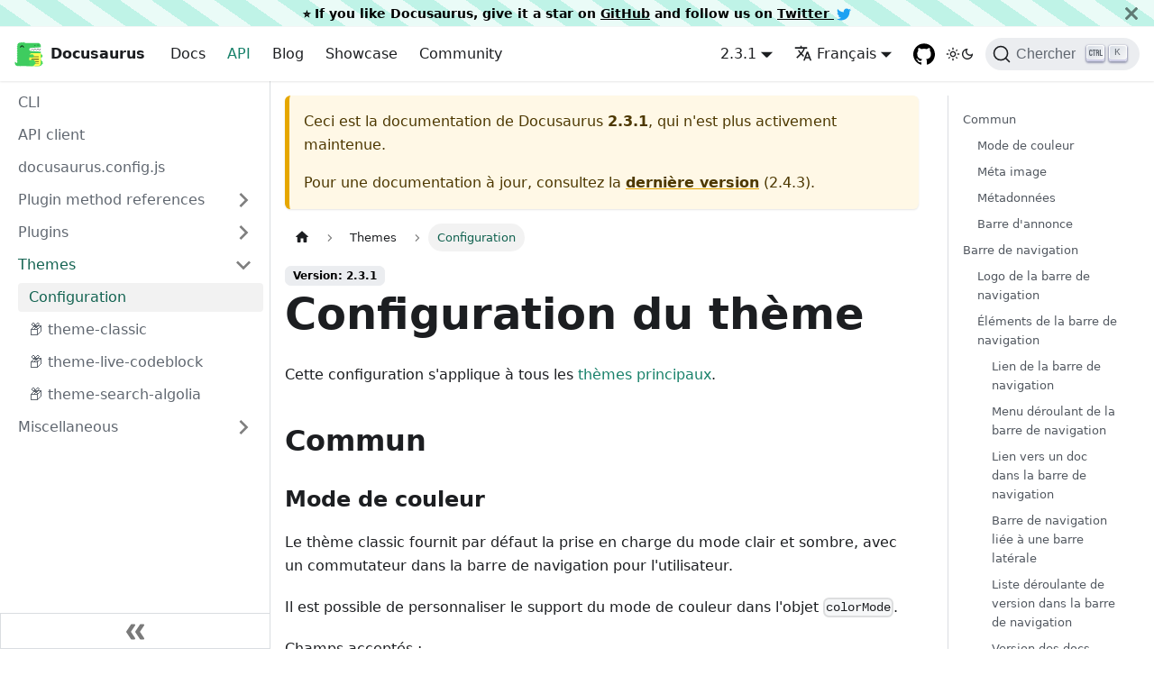

--- FILE ---
content_type: text/html; charset=UTF-8
request_url: https://docusaurus-archive-october-2023.netlify.app/fr/docs/2.3.1/api/themes/configuration
body_size: 21280
content:
<!doctype html>
<html lang="fr" dir="ltr" class="docs-wrapper plugin-docs plugin-id-default docs-version-2.3.1 docs-doc-page docs-doc-id-api/themes/theme-configuration" data-has-hydrated="false">
<head>
<meta charset="UTF-8">
<meta name="generator" content="Docusaurus v3.0.0-rc.1">
<title data-rh="true">Configuration du thème | Docusaurus</title><meta data-rh="true" name="viewport" content="width=device-width,initial-scale=1"><meta data-rh="true" name="twitter:card" content="summary_large_image"><meta data-rh="true" property="og:image" content="https://docusaurus.io/fr/img/docusaurus-social-card.jpg"><meta data-rh="true" name="twitter:image" content="https://docusaurus.io/fr/img/docusaurus-social-card.jpg"><meta data-rh="true" property="og:url" content="https://docusaurus.io/fr/docs/2.3.1/api/themes/configuration"><meta data-rh="true" property="og:locale" content="fr"><meta data-rh="true" property="og:locale:alternate" content="en"><meta data-rh="true" property="og:locale:alternate" content="pt_BR"><meta data-rh="true" property="og:locale:alternate" content="ko"><meta data-rh="true" property="og:locale:alternate" content="zh_CN"><meta data-rh="true" name="docusaurus_locale" content="fr"><meta data-rh="true" name="docsearch:language" content="fr"><meta data-rh="true" name="docusaurus_version" content="2.3.1"><meta data-rh="true" name="docusaurus_tag" content="docs-default-2.3.1"><meta data-rh="true" name="docsearch:version" content="2.3.1"><meta data-rh="true" name="docsearch:docusaurus_tag" content="docs-default-2.3.1"><meta data-rh="true" property="og:title" content="Configuration du thème | Docusaurus"><meta data-rh="true" name="description" content="Cette configuration s&#x27;applique à tous les thèmes principaux."><meta data-rh="true" property="og:description" content="Cette configuration s&#x27;applique à tous les thèmes principaux."><link data-rh="true" rel="icon" href="/fr/img/docusaurus.ico"><link data-rh="true" rel="canonical" href="https://docusaurus.io/fr/docs/2.3.1/api/themes/configuration"><link data-rh="true" rel="alternate" href="https://docusaurus.io/docs/2.3.1/api/themes/configuration" hreflang="en"><link data-rh="true" rel="alternate" href="https://docusaurus.io/fr/docs/2.3.1/api/themes/configuration" hreflang="fr"><link data-rh="true" rel="alternate" href="https://docusaurus.io/pt-BR/docs/2.3.1/api/themes/configuration" hreflang="pt-BR"><link data-rh="true" rel="alternate" href="https://docusaurus.io/ko/docs/2.3.1/api/themes/configuration" hreflang="ko"><link data-rh="true" rel="alternate" href="https://docusaurus.io/zh-CN/docs/2.3.1/api/themes/configuration" hreflang="zh-CN"><link data-rh="true" rel="alternate" href="https://docusaurus.io/docs/2.3.1/api/themes/configuration" hreflang="x-default"><link data-rh="true" rel="preconnect" href="https://X1Z85QJPUV-dsn.algolia.net" crossorigin="anonymous"><link rel="alternate" type="application/rss+xml" href="/fr/blog/rss.xml" title="Docusaurus RSS Feed">
<link rel="alternate" type="application/atom+xml" href="/fr/blog/atom.xml" title="Docusaurus Atom Feed">
<link rel="alternate" type="application/json" href="/fr/blog/feed.json" title="Docusaurus JSON Feed">


<link rel="preconnect" href="https://www.google-analytics.com">
<link rel="preconnect" href="https://www.googletagmanager.com">
<script async src="https://www.googletagmanager.com/gtag/js?id=G-E5CR2Q1NRE"></script>
<script>function gtag(){dataLayer.push(arguments)}window.dataLayer=window.dataLayer||[],gtag("js",new Date),gtag("config","G-E5CR2Q1NRE",{})</script>


<link rel="search" type="application/opensearchdescription+xml" title="Docusaurus" href="/fr/opensearch.xml">
<link rel="alternate" type="application/rss+xml" href="/fr/changelog/rss.xml" title="Docusaurus changelog RSS Feed">
<link rel="alternate" type="application/atom+xml" href="/fr/changelog/atom.xml" title="Docusaurus changelog Atom Feed">
<link rel="alternate" type="application/json" href="/fr/changelog/feed.json" title="Docusaurus changelog JSON Feed">



<link rel="icon" href="/fr/img/docusaurus.png">
<link rel="manifest" href="/fr/manifest.json">
<meta name="theme-color" content="rgb(37, 194, 160)">
<meta name="apple-mobile-web-app-capable" content="yes">
<meta name="apple-mobile-web-app-status-bar-style" content="#000">
<link rel="apple-touch-icon" href="/fr/img/docusaurus.png">
<link rel="mask-icon" href="/fr/img/docusaurus.png" color="rgb(62, 204, 94)">
<meta name="msapplication-TileImage" content="/fr/img/docusaurus.png">
<meta name="msapplication-TileColor" content="#000">



<link rel="alternate" type="application/rss+xml" href="/fr/tests/blog/rss.xml" title="Docusaurus Tests Blog RSS Feed">
<link rel="alternate" type="application/atom+xml" href="/fr/tests/blog/atom.xml" title="Docusaurus Tests Blog Atom Feed">
<link rel="alternate" type="application/json" href="/fr/tests/blog/feed.json" title="Docusaurus Tests Blog JSON Feed">




<link rel="stylesheet" href="/katex/katex.min.css"><link rel="stylesheet" href="/fr/assets/css/styles.1765be93.css">
<script src="/fr/assets/js/runtime~main.5d34cf51.js" defer="defer"></script>
<script src="/fr/assets/js/main.f55c8f0f.js" defer="defer"></script>
</head>
<body class="navigation-with-keyboard">
<script>!function(){function t(t){document.documentElement.setAttribute("data-theme",t)}var e=function(){try{return new URLSearchParams(window.location.search).get("docusaurus-theme")}catch(t){}}()||function(){try{return localStorage.getItem("theme")}catch(t){}}();null!==e?t(e):window.matchMedia("(prefers-color-scheme: dark)").matches?t("dark"):(window.matchMedia("(prefers-color-scheme: light)").matches,t("light"))}(),function(){try{const n=new URLSearchParams(window.location.search).entries();for(var[t,e]of n)if(t.startsWith("docusaurus-data-")){var a=t.replace("docusaurus-data-","data-");document.documentElement.setAttribute(a,e)}}catch(t){}}(),document.documentElement.setAttribute("data-announcement-bar-initially-dismissed",function(){try{return"true"===localStorage.getItem("docusaurus.announcement.dismiss")}catch(t){}return!1}())</script><div id="__docusaurus"><div role="region" aria-label="Aller au contenu principal"><a class="skipToContent_UHvc" href="#__docusaurus_skipToContent_fallback">Aller au contenu principal</a></div><div class="announcementBar_cTOO" role="banner"><div class="announcementBarPlaceholder_Lqfg"></div><div class="content_ttnW announcementBarContent_PjqA">⭐️ If you like Docusaurus, give it a star on <a target="_blank" rel="noopener noreferrer" href="https://github.com/facebook/docusaurus">GitHub</a> and follow us on <a target="_blank" rel="noopener noreferrer" href="https://twitter.com/docusaurus">Twitter <svg style="fill: #1DA1F2; vertical-align: middle; margin-left: 3px;" width="16" height="16" xmlns="http://www.w3.org/2000/svg" viewBox="0 0 512 512"><path d="M459.37 151.716c.325 4.548.325 9.097.325 13.645 0 138.72-105.583 298.558-298.558 298.558-59.452 0-114.68-17.219-161.137-47.106 8.447.974 16.568 1.299 25.34 1.299 49.055 0 94.213-16.568 130.274-44.832-46.132-.975-84.792-31.188-98.112-72.772 6.498.974 12.995 1.624 19.818 1.624 9.421 0 18.843-1.3 27.614-3.573-48.081-9.747-84.143-51.98-84.143-102.985v-1.299c13.969 7.797 30.214 12.67 47.431 13.319-28.264-18.843-46.781-51.005-46.781-87.391 0-19.492 5.197-37.36 14.294-52.954 51.655 63.675 129.3 105.258 216.365 109.807-1.624-7.797-2.599-15.918-2.599-24.04 0-57.828 46.782-104.934 104.934-104.934 30.213 0 57.502 12.67 76.67 33.137 23.715-4.548 46.456-13.32 66.599-25.34-7.798 24.366-24.366 44.833-46.132 57.827 21.117-2.273 41.584-8.122 60.426-16.243-14.292 20.791-32.161 39.308-52.628 54.253z"></path></svg></a></div><button type="button" aria-label="Fermer" class="clean-btn close closeButton_nmpN announcementBarClose_UFLi"><svg viewBox="0 0 15 15" width="14" height="14"><g stroke="currentColor" stroke-width="3.1"><path d="M.75.75l13.5 13.5M14.25.75L.75 14.25"></path></g></svg></button></div><nav aria-label="Main" class="navbar navbar--fixed-top navbarHideable_uAgx"><div class="navbar__inner"><div class="navbar__items"><button aria-label="Ouvrir/fermer la barre de navigation" aria-expanded="false" class="navbar__toggle clean-btn" type="button"><svg width="30" height="30" viewBox="0 0 30 30" aria-hidden="true"><path stroke="currentColor" stroke-linecap="round" stroke-miterlimit="10" stroke-width="2" d="M4 7h22M4 15h22M4 23h22"></path></svg></button><a class="navbar__brand" href="/fr/"><div class="navbar__logo"><img src="/fr/img/docusaurus.svg" alt="" class="themedComponent_bJGS themedComponent--light_LEkC" height="32" width="32"><img src="/fr/img/docusaurus_keytar.svg" alt="" class="themedComponent_bJGS themedComponent--dark_jnGk" height="32" width="32"></div><b class="navbar__title text--truncate">Docusaurus</b></a><a class="navbar__item navbar__link" href="/fr/docs/2.3.1">Docs</a><a aria-current="page" class="navbar__item navbar__link navbar__link--active" href="/fr/docs/2.3.1/cli">API</a><a class="navbar__item navbar__link" href="/fr/blog">Blog</a><a class="navbar__item navbar__link" href="/fr/showcase">Showcase</a><a class="navbar__item navbar__link" href="/fr/community/support">Community</a></div><div class="navbar__items navbar__items--right"><div class="navbar__item dropdown dropdown--hoverable dropdown--right"><a class="navbar__link" aria-haspopup="true" aria-expanded="false" role="button" href="/fr/docs/2.3.1">2.3.1</a><ul class="dropdown__menu"><li><a class="dropdown__link" href="/fr/docs/next/api/themes/configuration">Canary 🚧</a></li><li><a class="dropdown__link" href="/fr/docs/3.0.0-rc.1/api/themes/configuration">3.0.0-rc.1</a></li><li><a class="dropdown__link" href="/fr/docs/api/themes/configuration">2.4.3</a></li><li><a aria-current="page" class="dropdown__link dropdown__link--active" href="/fr/docs/2.3.1/api/themes/configuration">2.3.1</a></li><li><a class="dropdown__link" href="/fr/docs/2.2.0/api/themes/configuration">2.2.0</a></li><li><a class="dropdown__link" href="/fr/docs/2.1.0/api/themes/configuration">2.1.0</a></li><li><a class="dropdown__link" href="/fr/docs/2.0.1/api/themes/configuration">2.0.1</a></li><li><hr class="dropdown-separator"></li><li class="dropdown-archived-versions"><b>Archived versions</b></li><li><a href="https://6310933e91a4590008bcd3ee--docusaurus-2.netlify.app/docs/2.0.0-rc.1" target="_blank" rel="noopener noreferrer" class="dropdown__link">2.0.0-rc.1<svg width="12" height="12" aria-hidden="true" viewBox="0 0 24 24" class="iconExternalLink_Rdzz"><path fill="currentColor" d="M21 13v10h-21v-19h12v2h-10v15h17v-8h2zm3-12h-10.988l4.035 4-6.977 7.07 2.828 2.828 6.977-7.07 4.125 4.172v-11z"></path></svg></a></li><li><a href="https://62e6a82f2c09f60009c53522--docusaurus-2.netlify.app/docs/2.0.0-beta.22" target="_blank" rel="noopener noreferrer" class="dropdown__link">2.0.0-beta.22<svg width="12" height="12" aria-hidden="true" viewBox="0 0 24 24" class="iconExternalLink_Rdzz"><path fill="currentColor" d="M21 13v10h-21v-19h12v2h-10v15h17v-8h2zm3-12h-10.988l4.035 4-6.977 7.07 2.828 2.828 6.977-7.07 4.125 4.172v-11z"></path></svg></a></li><li><a href="https://62d02ff810c1170009a4fa0c--docusaurus-2.netlify.app/docs/2.0.0-beta.21" target="_blank" rel="noopener noreferrer" class="dropdown__link">2.0.0-beta.21<svg width="12" height="12" aria-hidden="true" viewBox="0 0 24 24" class="iconExternalLink_Rdzz"><path fill="currentColor" d="M21 13v10h-21v-19h12v2h-10v15h17v-8h2zm3-12h-10.988l4.035 4-6.977 7.07 2.828 2.828 6.977-7.07 4.125 4.172v-11z"></path></svg></a></li><li><a href="https://62c814ff3641af00082fe735--docusaurus-2.netlify.app/docs/2.0.0-beta.20" target="_blank" rel="noopener noreferrer" class="dropdown__link">2.0.0-beta.20<svg width="12" height="12" aria-hidden="true" viewBox="0 0 24 24" class="iconExternalLink_Rdzz"><path fill="currentColor" d="M21 13v10h-21v-19h12v2h-10v15h17v-8h2zm3-12h-10.988l4.035 4-6.977 7.07 2.828 2.828 6.977-7.07 4.125 4.172v-11z"></path></svg></a></li><li><a href="https://6290e4c00805dd0009fb3080--docusaurus-2.netlify.app/docs/2.0.0-beta.19" target="_blank" rel="noopener noreferrer" class="dropdown__link">2.0.0-beta.19<svg width="12" height="12" aria-hidden="true" viewBox="0 0 24 24" class="iconExternalLink_Rdzz"><path fill="currentColor" d="M21 13v10h-21v-19h12v2h-10v15h17v-8h2zm3-12h-10.988l4.035 4-6.977 7.07 2.828 2.828 6.977-7.07 4.125 4.172v-11z"></path></svg></a></li><li><a href="https://v1.docusaurus.io" target="_blank" rel="noopener noreferrer" class="dropdown__link">1.x.x<svg width="12" height="12" aria-hidden="true" viewBox="0 0 24 24" class="iconExternalLink_Rdzz"><path fill="currentColor" d="M21 13v10h-21v-19h12v2h-10v15h17v-8h2zm3-12h-10.988l4.035 4-6.977 7.07 2.828 2.828 6.977-7.07 4.125 4.172v-11z"></path></svg></a></li><li><hr class="dropdown-separator"></li><li><a class="dropdown__link" href="/fr/versions">All versions</a></li></ul></div><div class="navbar__item dropdown dropdown--hoverable dropdown--right"><a href="#" aria-haspopup="true" aria-expanded="false" role="button" class="navbar__link"><svg viewBox="0 0 24 24" width="20" height="20" aria-hidden="true" class="iconLanguage_tqOs"><path fill="currentColor" d="M12.87 15.07l-2.54-2.51.03-.03c1.74-1.94 2.98-4.17 3.71-6.53H17V4h-7V2H8v2H1v1.99h11.17C11.5 7.92 10.44 9.75 9 11.35 8.07 10.32 7.3 9.19 6.69 8h-2c.73 1.63 1.73 3.17 2.98 4.56l-5.09 5.02L4 19l5-5 3.11 3.11.76-2.04zM18.5 10h-2L12 22h2l1.12-3h4.75L21 22h2l-4.5-12zm-2.62 7l1.62-4.33L19.12 17h-3.24z"></path></svg>Français</a><ul class="dropdown__menu"><li><a href="/docs/2.3.1/api/themes/configuration" target="_self" rel="noopener noreferrer" class="dropdown__link" lang="en">English</a></li><li><a href="/fr/docs/2.3.1/api/themes/configuration" target="_self" rel="noopener noreferrer" class="dropdown__link dropdown__link--active" lang="fr">Français</a></li><li><a href="/pt-BR/docs/2.3.1/api/themes/configuration" target="_self" rel="noopener noreferrer" class="dropdown__link" lang="pt-BR">Português (Brasil)</a></li><li><a href="/ko/docs/2.3.1/api/themes/configuration" target="_self" rel="noopener noreferrer" class="dropdown__link" lang="ko">한국어</a></li><li><a href="/zh-CN/docs/2.3.1/api/themes/configuration" target="_self" rel="noopener noreferrer" class="dropdown__link" lang="zh-CN">中文（中国）</a></li><li><hr style="margin: 0.3rem 0;"></li><li><a href="https://github.com/facebook/docusaurus/issues/3526" target="_blank" rel="noopener noreferrer" class="dropdown__link">Help Us Translate<svg width="12" height="12" aria-hidden="true" viewBox="0 0 24 24" class="iconExternalLink_Rdzz"><path fill="currentColor" d="M21 13v10h-21v-19h12v2h-10v15h17v-8h2zm3-12h-10.988l4.035 4-6.977 7.07 2.828 2.828 6.977-7.07 4.125 4.172v-11z"></path></svg></a></li></ul></div><a href="https://github.com/facebook/docusaurus" target="_blank" rel="noopener noreferrer" class="navbar__item navbar__link header-github-link" aria-label="GitHub repository"></a><div class="toggle_bT41 colorModeToggle_UolE"><button class="clean-btn toggleButton_x9TT toggleButtonDisabled_Dj8q" type="button" disabled="" title="Basculer entre le mode sombre et clair (actuellement mode clair)" aria-label="Basculer entre le mode sombre et clair (actuellement mode clair)" aria-live="polite"><svg viewBox="0 0 24 24" width="24" height="24" class="lightToggleIcon_dnYY"><path fill="currentColor" d="M12,9c1.65,0,3,1.35,3,3s-1.35,3-3,3s-3-1.35-3-3S10.35,9,12,9 M12,7c-2.76,0-5,2.24-5,5s2.24,5,5,5s5-2.24,5-5 S14.76,7,12,7L12,7z M2,13l2,0c0.55,0,1-0.45,1-1s-0.45-1-1-1l-2,0c-0.55,0-1,0.45-1,1S1.45,13,2,13z M20,13l2,0c0.55,0,1-0.45,1-1 s-0.45-1-1-1l-2,0c-0.55,0-1,0.45-1,1S19.45,13,20,13z M11,2v2c0,0.55,0.45,1,1,1s1-0.45,1-1V2c0-0.55-0.45-1-1-1S11,1.45,11,2z M11,20v2c0,0.55,0.45,1,1,1s1-0.45,1-1v-2c0-0.55-0.45-1-1-1C11.45,19,11,19.45,11,20z M5.99,4.58c-0.39-0.39-1.03-0.39-1.41,0 c-0.39,0.39-0.39,1.03,0,1.41l1.06,1.06c0.39,0.39,1.03,0.39,1.41,0s0.39-1.03,0-1.41L5.99,4.58z M18.36,16.95 c-0.39-0.39-1.03-0.39-1.41,0c-0.39,0.39-0.39,1.03,0,1.41l1.06,1.06c0.39,0.39,1.03,0.39,1.41,0c0.39-0.39,0.39-1.03,0-1.41 L18.36,16.95z M19.42,5.99c0.39-0.39,0.39-1.03,0-1.41c-0.39-0.39-1.03-0.39-1.41,0l-1.06,1.06c-0.39,0.39-0.39,1.03,0,1.41 s1.03,0.39,1.41,0L19.42,5.99z M7.05,18.36c0.39-0.39,0.39-1.03,0-1.41c-0.39-0.39-1.03-0.39-1.41,0l-1.06,1.06 c-0.39,0.39-0.39,1.03,0,1.41s1.03,0.39,1.41,0L7.05,18.36z"></path></svg><svg viewBox="0 0 24 24" width="24" height="24" class="darkToggleIcon_OBbf"><path fill="currentColor" d="M9.37,5.51C9.19,6.15,9.1,6.82,9.1,7.5c0,4.08,3.32,7.4,7.4,7.4c0.68,0,1.35-0.09,1.99-0.27C17.45,17.19,14.93,19,12,19 c-3.86,0-7-3.14-7-7C5,9.07,6.81,6.55,9.37,5.51z M12,3c-4.97,0-9,4.03-9,9s4.03,9,9,9s9-4.03,9-9c0-0.46-0.04-0.92-0.1-1.36 c-0.98,1.37-2.58,2.26-4.4,2.26c-2.98,0-5.4-2.42-5.4-5.4c0-1.81,0.89-3.42,2.26-4.4C12.92,3.04,12.46,3,12,3L12,3z"></path></svg></button></div><div class="navbarSearchContainer_dDCC"><button type="button" class="DocSearch DocSearch-Button" aria-label="Chercher"><span class="DocSearch-Button-Container"><svg width="20" height="20" class="DocSearch-Search-Icon" viewBox="0 0 20 20"><path d="M14.386 14.386l4.0877 4.0877-4.0877-4.0877c-2.9418 2.9419-7.7115 2.9419-10.6533 0-2.9419-2.9418-2.9419-7.7115 0-10.6533 2.9418-2.9419 7.7115-2.9419 10.6533 0 2.9419 2.9418 2.9419 7.7115 0 10.6533z" stroke="currentColor" fill="none" fill-rule="evenodd" stroke-linecap="round" stroke-linejoin="round"></path></svg><span class="DocSearch-Button-Placeholder">Chercher</span></span><span class="DocSearch-Button-Keys"></span></button></div></div></div><div role="presentation" class="navbar-sidebar__backdrop"></div></nav><div id="__docusaurus_skipToContent_fallback" class="main-wrapper mainWrapper_PEsc"><div class="docsWrapper_lLmf"><button aria-label="Retour au début de la page" class="clean-btn theme-back-to-top-button backToTopButton_PuQw" type="button"></button><div class="docRoot_kBZ6"><aside class="theme-doc-sidebar-container docSidebarContainer_S51O"><div class="sidebarViewport_K3q9"><div class="sidebar_vtcw sidebarWithHideableNavbar_tZ9s"><a tabindex="-1" class="sidebarLogo_UK0N" href="/fr/"><img src="/fr/img/docusaurus.svg" alt="" class="themedComponent_bJGS themedComponent--light_LEkC" height="32" width="32"><img src="/fr/img/docusaurus_keytar.svg" alt="" class="themedComponent_bJGS themedComponent--dark_jnGk" height="32" width="32"><b>Docusaurus</b></a><nav aria-label="Docs sidebar" class="menu thin-scrollbar menu_rWGR menuWithAnnouncementBar_Pf08"><ul class="theme-doc-sidebar-menu menu__list"><li class="theme-doc-sidebar-item-link theme-doc-sidebar-item-link-level-1 menu__list-item"><a class="menu__link" href="/fr/docs/2.3.1/cli">CLI</a></li><li class="theme-doc-sidebar-item-link theme-doc-sidebar-item-link-level-1 menu__list-item"><a class="menu__link" href="/fr/docs/2.3.1/docusaurus-core">API client</a></li><li class="theme-doc-sidebar-item-link theme-doc-sidebar-item-link-level-1 menu__list-item"><a class="menu__link" href="/fr/docs/2.3.1/api/docusaurus-config">docusaurus.config.js</a></li><li class="theme-doc-sidebar-item-category theme-doc-sidebar-item-category-level-1 menu__list-item menu__list-item--collapsed"><div class="menu__list-item-collapsible"><a class="menu__link menu__link--sublist" aria-expanded="false" href="/fr/docs/2.3.1/api/plugin-methods">Plugin method references</a><button aria-label="Développer la catégorie &#x27;Plugin method references&#x27; de la barre latérale" type="button" class="clean-btn menu__caret"></button></div></li><li class="theme-doc-sidebar-item-category theme-doc-sidebar-item-category-level-1 menu__list-item menu__list-item--collapsed"><div class="menu__list-item-collapsible"><a class="menu__link menu__link--sublist" aria-expanded="false" href="/fr/docs/2.3.1/api/plugins">Plugins</a><button aria-label="Développer la catégorie &#x27;Plugins&#x27; de la barre latérale" type="button" class="clean-btn menu__caret"></button></div></li><li class="theme-doc-sidebar-item-category theme-doc-sidebar-item-category-level-1 menu__list-item"><div class="menu__list-item-collapsible"><a class="menu__link menu__link--sublist menu__link--active" aria-expanded="true" href="/fr/docs/2.3.1/api/themes">Themes</a><button aria-label="Réduire la catégorie &#x27;Themes&#x27; de la barre latérale" type="button" class="clean-btn menu__caret"></button></div><ul style="display:block;overflow:visible;height:auto" class="menu__list"><li class="theme-doc-sidebar-item-link theme-doc-sidebar-item-link-level-2 menu__list-item"><a class="menu__link menu__link--active" aria-current="page" tabindex="0" href="/fr/docs/2.3.1/api/themes/configuration">Configuration</a></li><li class="theme-doc-sidebar-item-link theme-doc-sidebar-item-link-level-2 menu__list-item"><a class="menu__link" tabindex="0" href="/fr/docs/2.3.1/api/themes/@docusaurus/theme-classic">📦 theme-classic</a></li><li class="theme-doc-sidebar-item-link theme-doc-sidebar-item-link-level-2 menu__list-item"><a class="menu__link" tabindex="0" href="/fr/docs/2.3.1/api/themes/@docusaurus/theme-live-codeblock">📦 theme-live-codeblock</a></li><li class="theme-doc-sidebar-item-link theme-doc-sidebar-item-link-level-2 menu__list-item"><a class="menu__link" tabindex="0" href="/fr/docs/2.3.1/api/themes/@docusaurus/theme-search-algolia">📦 theme-search-algolia</a></li></ul></li><li class="theme-doc-sidebar-item-category theme-doc-sidebar-item-category-level-1 menu__list-item menu__list-item--collapsed"><div class="menu__list-item-collapsible"><a class="menu__link menu__link--sublist menu__link--sublist-caret" aria-expanded="false" href="/fr/docs/2.3.1/api/misc/create-docusaurus">Miscellaneous</a></div></li></ul></nav><button type="button" title="Réduire le menu latéral" aria-label="Réduire le menu latéral" class="button button--secondary button--outline collapseSidebarButton_PUyN"><svg width="20" height="20" aria-hidden="true" class="collapseSidebarButtonIcon_DI0B"><g fill="#7a7a7a"><path d="M9.992 10.023c0 .2-.062.399-.172.547l-4.996 7.492a.982.982 0 01-.828.454H1c-.55 0-1-.453-1-1 0-.2.059-.403.168-.551l4.629-6.942L.168 3.078A.939.939 0 010 2.528c0-.548.45-.997 1-.997h2.996c.352 0 .649.18.828.45L9.82 9.472c.11.148.172.347.172.55zm0 0"></path><path d="M19.98 10.023c0 .2-.058.399-.168.547l-4.996 7.492a.987.987 0 01-.828.454h-3c-.547 0-.996-.453-.996-1 0-.2.059-.403.168-.551l4.625-6.942-4.625-6.945a.939.939 0 01-.168-.55 1 1 0 01.996-.997h3c.348 0 .649.18.828.45l4.996 7.492c.11.148.168.347.168.55zm0 0"></path></g></svg></button></div></div></aside><main class="docMainContainer_EfwR"><div class="container padding-top--md padding-bottom--lg"><div class="row"><div class="col docItemCol_n6xZ"><div class="theme-doc-version-banner alert alert--warning margin-bottom--md" role="alert"><div>Ceci est la documentation de <!-- -->Docusaurus<!-- --> <b>2.3.1</b>, qui n&#x27;est plus activement maintenue.</div><div class="margin-top--md">Pour une documentation à jour, consultez la <b><a href="/fr/docs/api/themes/configuration">dernière version</a></b> (<!-- -->2.4.3<!-- -->).</div></div><div class="docItemContainer_RhpI"><article><nav class="theme-doc-breadcrumbs breadcrumbsContainer_Wvrh" aria-label="Fil d&#x27;Ariane"><ul class="breadcrumbs" itemscope="" itemtype="https://schema.org/BreadcrumbList"><li class="breadcrumbs__item"><a aria-label="Page d&#x27;accueil" class="breadcrumbs__link" href="/fr/"><svg viewBox="0 0 24 24" class="breadcrumbHomeIcon_uaSn"><path d="M10 19v-5h4v5c0 .55.45 1 1 1h3c.55 0 1-.45 1-1v-7h1.7c.46 0 .68-.57.33-.87L12.67 3.6c-.38-.34-.96-.34-1.34 0l-8.36 7.53c-.34.3-.13.87.33.87H5v7c0 .55.45 1 1 1h3c.55 0 1-.45 1-1z" fill="currentColor"></path></svg></a></li><li itemscope="" itemprop="itemListElement" itemtype="https://schema.org/ListItem" class="breadcrumbs__item"><a class="breadcrumbs__link" itemprop="item" href="/fr/docs/2.3.1/api/themes"><span itemprop="name">Themes</span></a><meta itemprop="position" content="1"></li><li itemscope="" itemprop="itemListElement" itemtype="https://schema.org/ListItem" class="breadcrumbs__item breadcrumbs__item--active"><span class="breadcrumbs__link" itemprop="name">Configuration</span><meta itemprop="position" content="2"></li></ul></nav><span class="theme-doc-version-badge badge badge--secondary">Version: 2.3.1</span><div class="tocCollapsible_BEWm theme-doc-toc-mobile tocMobile_NSfz"><button type="button" class="clean-btn tocCollapsibleButton_IbtT">Sur cette page</button></div><div class="theme-doc-markdown markdown"><h1>Configuration du thème</h1>
<!-- -->
<!-- -->
<p>Cette configuration s&#x27;applique à tous les <a href="/fr/docs/2.3.1/api/themes">thèmes principaux</a>.</p>
<h2 class="anchor anchorWithHideOnScrollNavbar_SSbb" id="common">Commun<a href="#common" class="hash-link" aria-label="Lien direct vers Commun" title="Lien direct vers Commun">​</a></h2>
<h3 class="anchor anchorWithHideOnScrollNavbar_SSbb" id="color-mode---dark-mode">Mode de couleur<a href="#color-mode---dark-mode" class="hash-link" aria-label="Lien direct vers Mode de couleur" title="Lien direct vers Mode de couleur">​</a></h3>
<p>Le thème classic fournit par défaut la prise en charge du mode clair et sombre, avec un commutateur dans la barre de navigation pour l&#x27;utilisateur.</p>
<p>Il est possible de personnaliser le support du mode de couleur dans l&#x27;objet <code>colorMode</code>.</p>
<p>Champs acceptés :</p>
<table class="apiTable_e8hp"><thead><tr><th>Nom</th><th>Type</th><th>Par défaut</th><th>Description</th></tr></thead><tbody><tr id="defaultMode" tabindex="0"><td><code>defaultMode</code></td><td><code>&#x27;light&#x27; | &#x27;dark&#x27;</code></td><td><code>&#x27;light&#x27;</code></td><td>Le mode de couleur lorsque l&#x27;utilisateur visite le site pour la première fois.</td></tr><tr id="disableSwitch" tabindex="0"><td><code>disableSwitch</code></td><td><code>boolean</code></td><td><code>false</code></td><td>Masque l&#x27;interrupteur dans la barre de navigation. Utile si vous voulez prendre en charge un mode de couleur unique.</td></tr><tr id="respectPrefersColorScheme" tabindex="0"><td><code>respectPrefersColorScheme</code></td><td><code>boolean</code></td><td><code>false</code></td><td>Si vous voulez utiliser la requête media-query <code>prefers-color-scheme</code>, en utilisant les préférences du système utilisateur, au lieu du <code>defaultMode</code> codé en dur.</td></tr></tbody></table>
<p>Exemple de configuration :</p>
<div class="language-js codeBlockContainer_jDV4 theme-code-block" style="--prism-color:#393A34;--prism-background-color:#f6f8fa"><div class="codeBlockTitle_bdru">docusaurus.config.js</div><div class="codeBlockContent_vx7S"><pre tabindex="0" class="prism-code language-js codeBlock_Gebt thin-scrollbar" style="color:#393A34;background-color:#f6f8fa"><code class="codeBlockLines_FJaf"><span class="token-line" style="color:#393A34"><span class="token plain">module</span><span class="token punctuation" style="color:#393A34">.</span><span class="token property-access">exports</span><span class="token plain"> </span><span class="token operator" style="color:#D73A49">=</span><span class="token plain"> </span><span class="token punctuation" style="color:#393A34">{</span><span class="token plain"></span><br></span><span class="token-line" style="color:#393A34"><span class="token plain">  </span><span class="token literal-property property" style="color:#005CC5">themeConfig</span><span class="token operator" style="color:#D73A49">:</span><span class="token plain"> </span><span class="token punctuation" style="color:#393A34">{</span><span class="token plain"></span><br></span><span class="token-line theme-code-block-highlighted-line" style="color:#393A34"><span class="token plain">    </span><span class="token literal-property property" style="color:#005CC5">colorMode</span><span class="token operator" style="color:#D73A49">:</span><span class="token plain"> </span><span class="token punctuation" style="color:#393A34">{</span><span class="token plain"></span><br></span><span class="token-line theme-code-block-highlighted-line" style="color:#393A34"><span class="token plain">      </span><span class="token literal-property property" style="color:#005CC5">defaultMode</span><span class="token operator" style="color:#D73A49">:</span><span class="token plain"> </span><span class="token string" style="color:#C6105F">&#x27;light&#x27;</span><span class="token punctuation" style="color:#393A34">,</span><span class="token plain"></span><br></span><span class="token-line theme-code-block-highlighted-line" style="color:#393A34"><span class="token plain">      </span><span class="token literal-property property" style="color:#005CC5">disableSwitch</span><span class="token operator" style="color:#D73A49">:</span><span class="token plain"> </span><span class="token boolean" style="color:#005CC5">false</span><span class="token punctuation" style="color:#393A34">,</span><span class="token plain"></span><br></span><span class="token-line theme-code-block-highlighted-line" style="color:#393A34"><span class="token plain">      </span><span class="token literal-property property" style="color:#005CC5">respectPrefersColorScheme</span><span class="token operator" style="color:#D73A49">:</span><span class="token plain"> </span><span class="token boolean" style="color:#005CC5">false</span><span class="token punctuation" style="color:#393A34">,</span><span class="token plain"></span><br></span><span class="token-line theme-code-block-highlighted-line" style="color:#393A34"><span class="token plain">    </span><span class="token punctuation" style="color:#393A34">}</span><span class="token punctuation" style="color:#393A34">,</span><span class="token plain"></span><br></span><span class="token-line" style="color:#393A34"><span class="token plain">  </span><span class="token punctuation" style="color:#393A34">}</span><span class="token punctuation" style="color:#393A34">,</span><span class="token plain"></span><br></span><span class="token-line" style="color:#393A34"><span class="token plain"></span><span class="token punctuation" style="color:#393A34">}</span><span class="token punctuation" style="color:#393A34">;</span><br></span></code></pre><div class="buttonGroup_cUGO"><button type="button" aria-label="Copier le code" title="Copier" class="clean-btn"><span class="copyButtonIcons_OqsO" aria-hidden="true"><svg viewBox="0 0 24 24" class="copyButtonIcon_PgCn"><path fill="currentColor" d="M19,21H8V7H19M19,5H8A2,2 0 0,0 6,7V21A2,2 0 0,0 8,23H19A2,2 0 0,0 21,21V7A2,2 0 0,0 19,5M16,1H4A2,2 0 0,0 2,3V17H4V3H16V1Z"></path></svg><svg viewBox="0 0 24 24" class="copyButtonSuccessIcon_bsQG"><path fill="currentColor" d="M21,7L9,19L3.5,13.5L4.91,12.09L9,16.17L19.59,5.59L21,7Z"></path></svg></span></button></div></div></div>
<div class="theme-admonition theme-admonition-warning admonition_o5H7 alert alert--warning"><div class="admonitionHeading_FzoX"><span class="admonitionIcon_rXq6"><svg viewBox="0 0 16 16"><path fill-rule="evenodd" d="M8.893 1.5c-.183-.31-.52-.5-.887-.5s-.703.19-.886.5L.138 13.499a.98.98 0 0 0 0 1.001c.193.31.53.501.886.501h13.964c.367 0 .704-.19.877-.5a1.03 1.03 0 0 0 .01-1.002L8.893 1.5zm.133 11.497H6.987v-2.003h2.039v2.003zm0-3.004H6.987V5.987h2.039v4.006z"></path></svg></span>attention</div><div class="admonitionContent_Knsx"><p>Avec <code>respectPrefersColorScheme: true</code>, le <code>defaultMode</code> est remplacé par les préférences du système utilisateur.</p><p>Si vous ne voulez prendre en charge qu&#x27;un seul mode couleur, vous devriez ignorer les préférences du système utilisateur.</p></div></div>
<h3 class="anchor anchorWithHideOnScrollNavbar_SSbb" id="meta-image">Méta image<a href="#meta-image" class="hash-link" aria-label="Lien direct vers Méta image" title="Lien direct vers Méta image">​</a></h3>
<p>Vous pouvez configurer une image par défaut qui sera utilisée pour votre balise méta, notamment <code>og:image</code> et <code>twitter:image</code>.</p>
<p>Champs acceptés :</p>
<table class="apiTable_e8hp"><thead><tr><th>Nom</th><th>Type</th><th>Par défaut</th><th>Description</th></tr></thead><tbody><tr id="image" tabindex="0"><td><code>image</code></td><td><code>string</code></td><td><code>undefined</code></td><td>L&#x27;URL de la méta image pour le site. Par rapport au répertoire &quot;static&quot; de votre site. Ne peuvent pas être des SVG. Peut également être des URL externes.</td></tr></tbody></table>
<p>Exemple de configuration :</p>
<div class="language-js codeBlockContainer_jDV4 theme-code-block" style="--prism-color:#393A34;--prism-background-color:#f6f8fa"><div class="codeBlockTitle_bdru">docusaurus.config.js</div><div class="codeBlockContent_vx7S"><pre tabindex="0" class="prism-code language-js codeBlock_Gebt thin-scrollbar" style="color:#393A34;background-color:#f6f8fa"><code class="codeBlockLines_FJaf"><span class="token-line" style="color:#393A34"><span class="token plain">module</span><span class="token punctuation" style="color:#393A34">.</span><span class="token property-access">exports</span><span class="token plain"> </span><span class="token operator" style="color:#D73A49">=</span><span class="token plain"> </span><span class="token punctuation" style="color:#393A34">{</span><span class="token plain"></span><br></span><span class="token-line" style="color:#393A34"><span class="token plain">  </span><span class="token literal-property property" style="color:#005CC5">themeConfig</span><span class="token operator" style="color:#D73A49">:</span><span class="token plain"> </span><span class="token punctuation" style="color:#393A34">{</span><span class="token plain"></span><br></span><span class="token-line theme-code-block-highlighted-line" style="color:#393A34"><span class="token plain">    </span><span class="token literal-property property" style="color:#005CC5">image</span><span class="token operator" style="color:#D73A49">:</span><span class="token plain"> </span><span class="token string" style="color:#C6105F">&#x27;img/docusaurus.png&#x27;</span><span class="token punctuation" style="color:#393A34">,</span><span class="token plain"></span><br></span><span class="token-line" style="color:#393A34"><span class="token plain">  </span><span class="token punctuation" style="color:#393A34">}</span><span class="token punctuation" style="color:#393A34">,</span><span class="token plain"></span><br></span><span class="token-line" style="color:#393A34"><span class="token plain"></span><span class="token punctuation" style="color:#393A34">}</span><span class="token punctuation" style="color:#393A34">;</span><br></span></code></pre><div class="buttonGroup_cUGO"><button type="button" aria-label="Copier le code" title="Copier" class="clean-btn"><span class="copyButtonIcons_OqsO" aria-hidden="true"><svg viewBox="0 0 24 24" class="copyButtonIcon_PgCn"><path fill="currentColor" d="M19,21H8V7H19M19,5H8A2,2 0 0,0 6,7V21A2,2 0 0,0 8,23H19A2,2 0 0,0 21,21V7A2,2 0 0,0 19,5M16,1H4A2,2 0 0,0 2,3V17H4V3H16V1Z"></path></svg><svg viewBox="0 0 24 24" class="copyButtonSuccessIcon_bsQG"><path fill="currentColor" d="M21,7L9,19L3.5,13.5L4.91,12.09L9,16.17L19.59,5.59L21,7Z"></path></svg></span></button></div></div></div>
<h3 class="anchor anchorWithHideOnScrollNavbar_SSbb" id="metadata">Métadonnées<a href="#metadata" class="hash-link" aria-label="Lien direct vers Métadonnées" title="Lien direct vers Métadonnées">​</a></h3>
<p>Vous pouvez configurer des métadonnées HTML supplémentaires (et remplacer celles existantes).</p>
<p>Champs acceptés :</p>
<table class="apiTable_e8hp"><thead><tr><th>Nom</th><th>Type</th><th>Par défaut</th><th>Description</th></tr></thead><tbody><tr id="metadata" tabindex="0"><td><code>metadata</code></td><td><code>Metadata[]</code></td><td><code>[]</code></td><td>N&#x27;importe quel champ sera directement passé à la balise <code>&lt;meta /&gt;</code>. Les champs possibles sont notamment <code>id</code>, <code>name</code>, <code>property</code>, <code>content</code>, <code>itemprop</code>, etc.</td></tr></tbody></table>
<p>Exemple de configuration :</p>
<div class="language-js codeBlockContainer_jDV4 theme-code-block" style="--prism-color:#393A34;--prism-background-color:#f6f8fa"><div class="codeBlockTitle_bdru">docusaurus.config.js</div><div class="codeBlockContent_vx7S"><pre tabindex="0" class="prism-code language-js codeBlock_Gebt thin-scrollbar" style="color:#393A34;background-color:#f6f8fa"><code class="codeBlockLines_FJaf"><span class="token-line" style="color:#393A34"><span class="token plain">module</span><span class="token punctuation" style="color:#393A34">.</span><span class="token property-access">exports</span><span class="token plain"> </span><span class="token operator" style="color:#D73A49">=</span><span class="token plain"> </span><span class="token punctuation" style="color:#393A34">{</span><span class="token plain"></span><br></span><span class="token-line" style="color:#393A34"><span class="token plain">  </span><span class="token literal-property property" style="color:#005CC5">themeConfig</span><span class="token operator" style="color:#D73A49">:</span><span class="token plain"> </span><span class="token punctuation" style="color:#393A34">{</span><span class="token plain"></span><br></span><span class="token-line theme-code-block-highlighted-line" style="color:#393A34"><span class="token plain">    </span><span class="token literal-property property" style="color:#005CC5">metadata</span><span class="token operator" style="color:#D73A49">:</span><span class="token plain"> </span><span class="token punctuation" style="color:#393A34">[</span><span class="token punctuation" style="color:#393A34">{</span><span class="token literal-property property" style="color:#005CC5">name</span><span class="token operator" style="color:#D73A49">:</span><span class="token plain"> </span><span class="token string" style="color:#C6105F">&#x27;twitter:card&#x27;</span><span class="token punctuation" style="color:#393A34">,</span><span class="token plain"> </span><span class="token literal-property property" style="color:#005CC5">content</span><span class="token operator" style="color:#D73A49">:</span><span class="token plain"> </span><span class="token string" style="color:#C6105F">&#x27;summary&#x27;</span><span class="token punctuation" style="color:#393A34">}</span><span class="token punctuation" style="color:#393A34">]</span><span class="token punctuation" style="color:#393A34">,</span><span class="token plain"></span><br></span><span class="token-line" style="color:#393A34"><span class="token plain">  </span><span class="token punctuation" style="color:#393A34">}</span><span class="token punctuation" style="color:#393A34">,</span><span class="token plain"></span><br></span><span class="token-line" style="color:#393A34"><span class="token plain"></span><span class="token punctuation" style="color:#393A34">}</span><span class="token punctuation" style="color:#393A34">;</span><br></span></code></pre><div class="buttonGroup_cUGO"><button type="button" aria-label="Copier le code" title="Copier" class="clean-btn"><span class="copyButtonIcons_OqsO" aria-hidden="true"><svg viewBox="0 0 24 24" class="copyButtonIcon_PgCn"><path fill="currentColor" d="M19,21H8V7H19M19,5H8A2,2 0 0,0 6,7V21A2,2 0 0,0 8,23H19A2,2 0 0,0 21,21V7A2,2 0 0,0 19,5M16,1H4A2,2 0 0,0 2,3V17H4V3H16V1Z"></path></svg><svg viewBox="0 0 24 24" class="copyButtonSuccessIcon_bsQG"><path fill="currentColor" d="M21,7L9,19L3.5,13.5L4.91,12.09L9,16.17L19.59,5.59L21,7Z"></path></svg></span></button></div></div></div>
<h3 class="anchor anchorWithHideOnScrollNavbar_SSbb" id="announcement-bar">Barre d&#x27;annonce<a href="#announcement-bar" class="hash-link" aria-label="Lien direct vers Barre d&#x27;annonce" title="Lien direct vers Barre d&#x27;annonce">​</a></h3>
<p>Parfois, vous voulez annoncer quelque chose dans votre site Web. Juste pour ce cas, vous pouvez ajouter une barre d&#x27;annonce. Il s&#x27;agit d&#x27;un panneau non fixe et éventuellement dissimulable au-dessus de la barre de navigation. Toutes les configurations sont dans l&#x27;objet <code>announcementBar</code>.</p>
<p>Champs acceptés :</p>
<table class="apiTable_e8hp"><thead><tr><th>Nom</th><th>Type</th><th>Par défaut</th><th>Description</th></tr></thead><tbody><tr id="announcement-bar-id" tabindex="0"><td><code>id</code></td><td><code>string</code></td><td><code>&#x27;announcement-bar&#x27;</code></td><td>Toute valeur qui identifiera ce message.</td></tr><tr id="announcement-bar-content" tabindex="0"><td><code>content</code></td><td><code>string</code></td><td><code>&#x27;&#x27;</code></td><td>Le contenu de l&#x27;annonce. Le HTML sera interpolé.</td></tr><tr id="announcement-bar-backgroundColor" tabindex="0"><td><code>backgroundColor</code></td><td><code>string</code></td><td><code>&#x27;#fff&#x27;</code></td><td>Couleur en arrière plan de toute la barre.</td></tr><tr id="announcement-bar-textColor" tabindex="0"><td><code>textColor</code></td><td><code>string</code></td><td><code>&#x27;#000&#x27;</code></td><td>Couleur du texte de l&#x27;annonce.</td></tr><tr id="announcement-bar-isCloseable" tabindex="0"><td><code>isCloseable</code></td><td><code>boolean</code></td><td><code>true</code></td><td>Si cette annonce peut être ignorée avec un bouton &#x27;×&#x27;.</td></tr></tbody></table>
<p>Exemple de configuration :</p>
<div class="language-js codeBlockContainer_jDV4 theme-code-block" style="--prism-color:#393A34;--prism-background-color:#f6f8fa"><div class="codeBlockTitle_bdru">docusaurus.config.js</div><div class="codeBlockContent_vx7S"><pre tabindex="0" class="prism-code language-js codeBlock_Gebt thin-scrollbar" style="color:#393A34;background-color:#f6f8fa"><code class="codeBlockLines_FJaf"><span class="token-line" style="color:#393A34"><span class="token plain">module</span><span class="token punctuation" style="color:#393A34">.</span><span class="token property-access">exports</span><span class="token plain"> </span><span class="token operator" style="color:#D73A49">=</span><span class="token plain"> </span><span class="token punctuation" style="color:#393A34">{</span><span class="token plain"></span><br></span><span class="token-line" style="color:#393A34"><span class="token plain">  </span><span class="token literal-property property" style="color:#005CC5">themeConfig</span><span class="token operator" style="color:#D73A49">:</span><span class="token plain"> </span><span class="token punctuation" style="color:#393A34">{</span><span class="token plain"></span><br></span><span class="token-line theme-code-block-highlighted-line" style="color:#393A34"><span class="token plain">    </span><span class="token literal-property property" style="color:#005CC5">announcementBar</span><span class="token operator" style="color:#D73A49">:</span><span class="token plain"> </span><span class="token punctuation" style="color:#393A34">{</span><span class="token plain"></span><br></span><span class="token-line theme-code-block-highlighted-line" style="color:#393A34"><span class="token plain">      </span><span class="token literal-property property" style="color:#005CC5">id</span><span class="token operator" style="color:#D73A49">:</span><span class="token plain"> </span><span class="token string" style="color:#C6105F">&#x27;support_us&#x27;</span><span class="token punctuation" style="color:#393A34">,</span><span class="token plain"></span><br></span><span class="token-line theme-code-block-highlighted-line" style="color:#393A34"><span class="token plain">      </span><span class="token literal-property property" style="color:#005CC5">content</span><span class="token operator" style="color:#D73A49">:</span><span class="token plain"></span><br></span><span class="token-line theme-code-block-highlighted-line" style="color:#393A34"><span class="token plain">        </span><span class="token string" style="color:#C6105F">&#x27;Nous cherchons à réorganiser nos documents, veuillez remplir &lt;a target=&quot;_blank&quot; rel=&quot;noopener noreferrer&quot; href=&quot;#&quot;&gt;cette enquête&lt;/a&gt;.&#x27;</span><span class="token punctuation" style="color:#393A34">,</span><span class="token plain"></span><br></span><span class="token-line theme-code-block-highlighted-line" style="color:#393A34"><span class="token plain">      </span><span class="token literal-property property" style="color:#005CC5">backgroundColor</span><span class="token operator" style="color:#D73A49">:</span><span class="token plain"> </span><span class="token string" style="color:#C6105F">&#x27;#fafbfc&#x27;</span><span class="token punctuation" style="color:#393A34">,</span><span class="token plain"></span><br></span><span class="token-line theme-code-block-highlighted-line" style="color:#393A34"><span class="token plain">      </span><span class="token literal-property property" style="color:#005CC5">textColor</span><span class="token operator" style="color:#D73A49">:</span><span class="token plain"> </span><span class="token string" style="color:#C6105F">&#x27;#091E42&#x27;</span><span class="token punctuation" style="color:#393A34">,</span><span class="token plain"></span><br></span><span class="token-line theme-code-block-highlighted-line" style="color:#393A34"><span class="token plain">      </span><span class="token literal-property property" style="color:#005CC5">isCloseable</span><span class="token operator" style="color:#D73A49">:</span><span class="token plain"> </span><span class="token boolean" style="color:#005CC5">false</span><span class="token punctuation" style="color:#393A34">,</span><span class="token plain"></span><br></span><span class="token-line theme-code-block-highlighted-line" style="color:#393A34"><span class="token plain">    </span><span class="token punctuation" style="color:#393A34">}</span><span class="token punctuation" style="color:#393A34">,</span><span class="token plain"></span><br></span><span class="token-line" style="color:#393A34"><span class="token plain">  </span><span class="token punctuation" style="color:#393A34">}</span><span class="token punctuation" style="color:#393A34">,</span><span class="token plain"></span><br></span><span class="token-line" style="color:#393A34"><span class="token plain"></span><span class="token punctuation" style="color:#393A34">}</span><span class="token punctuation" style="color:#393A34">;</span><br></span></code></pre><div class="buttonGroup_cUGO"><button type="button" aria-label="Copier le code" title="Copier" class="clean-btn"><span class="copyButtonIcons_OqsO" aria-hidden="true"><svg viewBox="0 0 24 24" class="copyButtonIcon_PgCn"><path fill="currentColor" d="M19,21H8V7H19M19,5H8A2,2 0 0,0 6,7V21A2,2 0 0,0 8,23H19A2,2 0 0,0 21,21V7A2,2 0 0,0 19,5M16,1H4A2,2 0 0,0 2,3V17H4V3H16V1Z"></path></svg><svg viewBox="0 0 24 24" class="copyButtonSuccessIcon_bsQG"><path fill="currentColor" d="M21,7L9,19L3.5,13.5L4.91,12.09L9,16.17L19.59,5.59L21,7Z"></path></svg></span></button></div></div></div>
<h2 class="anchor anchorWithHideOnScrollNavbar_SSbb" id="navbar">Barre de navigation<a href="#navbar" class="hash-link" aria-label="Lien direct vers Barre de navigation" title="Lien direct vers Barre de navigation">​</a></h2>
<p>Champs acceptés :</p>
<table class="apiTable_e8hp"><thead><tr><th>Nom</th><th>Type</th><th>Par défaut</th><th>Description</th></tr></thead><tbody><tr id="navbar-overview-title" tabindex="0"><td><code>title</code></td><td><code>string</code></td><td><code>undefined</code></td><td>Titre de la barre de navigation.</td></tr><tr id="navbar-overview-logo" tabindex="0"><td><code>logo</code></td><td><em>Voir ci-dessous</em></td><td><code>undefined</code></td><td>Personnalisation de l&#x27;objet du logo.</td></tr><tr id="navbar-overview-items" tabindex="0"><td><code>items</code></td><td><code>NavbarItem[]</code></td><td><code>[]</code></td><td>Une liste d&#x27;éléments de la barre de navigation. Voir les spécifications ci-dessous.</td></tr><tr id="navbar-overview-hideOnScroll" tabindex="0"><td><code>hideOnScroll</code></td><td><code>boolean</code></td><td><code>false</code></td><td>Indique si la barre de navigation est masquée lorsque l&#x27;utilisateur fait défiler la page vers le bas.</td></tr><tr id="navbar-overview-style" tabindex="0"><td><code>style</code></td><td><code>&#x27;primary&#x27; | &#x27;dark&#x27;</code></td><td>Identique au thème</td><td>Définit le style de la barre de navigation, ignorant le thème sombre/clair.</td></tr></tbody></table>
<h3 class="anchor anchorWithHideOnScrollNavbar_SSbb" id="navbar-logo">Logo de la barre de navigation<a href="#navbar-logo" class="hash-link" aria-label="Lien direct vers Logo de la barre de navigation" title="Lien direct vers Logo de la barre de navigation">​</a></h3>
<p>Le logo peut être placé dans le <a href="/fr/docs/2.3.1/static-assets">dossier static</a>. L&#x27;URL du logo est défini par défaut sur l&#x27;URL de base de votre site. Bien que vous puissiez spécifier votre propre URL pour le logo, s&#x27;il s&#x27;agit d&#x27;un lien externe, il s&#x27;ouvrira dans un nouvel onglet. De plus, vous pouvez remplacer une valeur pour l&#x27;attribut cible du lien du logo, ce qui peut s&#x27;avérer pratique si vous hébergez les docs du site Web dans un sous-répertoire de votre site Web principal, et dans ce cas, vous n&#x27;avez probablement pas besoin d&#x27;un lien dans le logo vers le site Web principal qui s&#x27;ouvrira dans un nouvel onglet.</p>
<p>Pour améliorer la prise en charge du mode sombre, vous pouvez également définir un logo différent pour ce mode.</p>
<p>Champs acceptés :</p>
<table class="apiTable_e8hp"><thead><tr><th>Nom</th><th>Type</th><th>Par défaut</th><th>Description</th></tr></thead><tbody><tr id="navbar-logo-alt" tabindex="0"><td><code>alt</code></td><td><code>string</code></td><td><code>undefined</code></td><td>Balise Alt pour l&#x27;image du logo.</td></tr><tr id="navbar-logo-src" tabindex="0"><td><code>src</code></td><td><code>string</code></td><td><strong>Obligatoire</strong></td><td>URL de l&#x27;image du logo. L&#x27;URL de base est ajoutée par défaut.</td></tr><tr id="navbar-logo-srcDark" tabindex="0"><td><code>srcDark</code></td><td><code>string</code></td><td><code>logo.src</code></td><td>Une URL d&#x27;image alternative à utiliser en mode sombre.</td></tr><tr id="navbar-logo-href" tabindex="0"><td><code>href</code></td><td><code>string</code></td><td><code>siteConfig.baseUrl</code></td><td>Lien vers lequel naviguer lorsque le logo est cliqué.</td></tr><tr id="navbar-logo-width" tabindex="0"><td><code>width</code></td><td><code>string | number</code></td><td><code>undefined</code></td><td>Spécifie l&#x27;attribut <code>width</code>.</td></tr><tr id="navbar-logo-height" tabindex="0"><td><code>height</code></td><td><code>string | number</code></td><td><code>undefined</code></td><td>Spécifie l&#x27;attribut <code>height</code>.</td></tr><tr id="navbar-logo-target" tabindex="0"><td><code>target</code></td><td><code>string</code></td><td>Calculé à partir de <code>href</code> (les liens externes s&#x27;ouvriront dans un nouvel onglet, tous les autres dans le même onglet).</td><td>L&#x27;attribut <code>target</code> du lien; contrôle si le lien est ouvert dans un nouvel onglet, dans l&#x27;onglet actuel ou autrement.</td></tr><tr id="navbar-logo-className" tabindex="0"><td><code>className</code></td><td><code>string</code></td><td><code>undefined</code></td><td>Classe CSS appliquée à l&#x27;image.</td></tr><tr id="navbar-logo-style" tabindex="0"><td><code>style</code></td><td><code>object</code></td><td><code>undefined</code></td><td>Objet de style CSS en ligne. Une variante React/JSX utilisant les propriétés camelCase.</td></tr></tbody></table>
<p>Exemple de configuration :</p>
<div class="language-js codeBlockContainer_jDV4 theme-code-block" style="--prism-color:#393A34;--prism-background-color:#f6f8fa"><div class="codeBlockTitle_bdru">docusaurus.config.js</div><div class="codeBlockContent_vx7S"><pre tabindex="0" class="prism-code language-js codeBlock_Gebt thin-scrollbar" style="color:#393A34;background-color:#f6f8fa"><code class="codeBlockLines_FJaf"><span class="token-line" style="color:#393A34"><span class="token plain">module</span><span class="token punctuation" style="color:#393A34">.</span><span class="token property-access">exports</span><span class="token plain"> </span><span class="token operator" style="color:#D73A49">=</span><span class="token plain"> </span><span class="token punctuation" style="color:#393A34">{</span><span class="token plain"></span><br></span><span class="token-line" style="color:#393A34"><span class="token plain">  </span><span class="token literal-property property" style="color:#005CC5">themeConfig</span><span class="token operator" style="color:#D73A49">:</span><span class="token plain"> </span><span class="token punctuation" style="color:#393A34">{</span><span class="token plain"></span><br></span><span class="token-line" style="color:#393A34"><span class="token plain">    </span><span class="token literal-property property" style="color:#005CC5">navbar</span><span class="token operator" style="color:#D73A49">:</span><span class="token plain"> </span><span class="token punctuation" style="color:#393A34">{</span><span class="token plain"></span><br></span><span class="token-line" style="color:#393A34"><span class="token plain">      </span><span class="token literal-property property" style="color:#005CC5">title</span><span class="token operator" style="color:#D73A49">:</span><span class="token plain"> </span><span class="token string" style="color:#C6105F">&#x27;Site Title&#x27;</span><span class="token punctuation" style="color:#393A34">,</span><span class="token plain"></span><br></span><span class="token-line theme-code-block-highlighted-line" style="color:#393A34"><span class="token plain">      </span><span class="token literal-property property" style="color:#005CC5">logo</span><span class="token operator" style="color:#D73A49">:</span><span class="token plain"> </span><span class="token punctuation" style="color:#393A34">{</span><span class="token plain"></span><br></span><span class="token-line theme-code-block-highlighted-line" style="color:#393A34"><span class="token plain">        </span><span class="token literal-property property" style="color:#005CC5">alt</span><span class="token operator" style="color:#D73A49">:</span><span class="token plain"> </span><span class="token string" style="color:#C6105F">&#x27;Site Logo&#x27;</span><span class="token punctuation" style="color:#393A34">,</span><span class="token plain"></span><br></span><span class="token-line theme-code-block-highlighted-line" style="color:#393A34"><span class="token plain">        </span><span class="token literal-property property" style="color:#005CC5">src</span><span class="token operator" style="color:#D73A49">:</span><span class="token plain"> </span><span class="token string" style="color:#C6105F">&#x27;img/logo.svg&#x27;</span><span class="token punctuation" style="color:#393A34">,</span><span class="token plain"></span><br></span><span class="token-line theme-code-block-highlighted-line" style="color:#393A34"><span class="token plain">        </span><span class="token literal-property property" style="color:#005CC5">srcDark</span><span class="token operator" style="color:#D73A49">:</span><span class="token plain"> </span><span class="token string" style="color:#C6105F">&#x27;img/logo_dark.svg&#x27;</span><span class="token punctuation" style="color:#393A34">,</span><span class="token plain"></span><br></span><span class="token-line theme-code-block-highlighted-line" style="color:#393A34"><span class="token plain">        </span><span class="token literal-property property" style="color:#005CC5">href</span><span class="token operator" style="color:#D73A49">:</span><span class="token plain"> </span><span class="token string" style="color:#C6105F">&#x27;https://docusaurus.io/&#x27;</span><span class="token punctuation" style="color:#393A34">,</span><span class="token plain"></span><br></span><span class="token-line theme-code-block-highlighted-line" style="color:#393A34"><span class="token plain">        </span><span class="token literal-property property" style="color:#005CC5">target</span><span class="token operator" style="color:#D73A49">:</span><span class="token plain"> </span><span class="token string" style="color:#C6105F">&#x27;_self&#x27;</span><span class="token punctuation" style="color:#393A34">,</span><span class="token plain"></span><br></span><span class="token-line theme-code-block-highlighted-line" style="color:#393A34"><span class="token plain">        </span><span class="token literal-property property" style="color:#005CC5">width</span><span class="token operator" style="color:#D73A49">:</span><span class="token plain"> </span><span class="token number" style="color:#005CC5">32</span><span class="token punctuation" style="color:#393A34">,</span><span class="token plain"></span><br></span><span class="token-line theme-code-block-highlighted-line" style="color:#393A34"><span class="token plain">        </span><span class="token literal-property property" style="color:#005CC5">height</span><span class="token operator" style="color:#D73A49">:</span><span class="token plain"> </span><span class="token number" style="color:#005CC5">32</span><span class="token punctuation" style="color:#393A34">,</span><span class="token plain"></span><br></span><span class="token-line theme-code-block-highlighted-line" style="color:#393A34"><span class="token plain">        </span><span class="token literal-property property" style="color:#005CC5">className</span><span class="token operator" style="color:#D73A49">:</span><span class="token plain"> </span><span class="token string" style="color:#C6105F">&#x27;custom-navbar-logo-class&#x27;</span><span class="token punctuation" style="color:#393A34">,</span><span class="token plain"></span><br></span><span class="token-line theme-code-block-highlighted-line" style="color:#393A34"><span class="token plain">        </span><span class="token literal-property property" style="color:#005CC5">style</span><span class="token operator" style="color:#D73A49">:</span><span class="token plain"> </span><span class="token punctuation" style="color:#393A34">{</span><span class="token literal-property property" style="color:#005CC5">border</span><span class="token operator" style="color:#D73A49">:</span><span class="token plain"> </span><span class="token string" style="color:#C6105F">&#x27;solid red&#x27;</span><span class="token punctuation" style="color:#393A34">}</span><span class="token punctuation" style="color:#393A34">,</span><span class="token plain"></span><br></span><span class="token-line theme-code-block-highlighted-line" style="color:#393A34"><span class="token plain">      </span><span class="token punctuation" style="color:#393A34">}</span><span class="token punctuation" style="color:#393A34">,</span><span class="token plain"></span><br></span><span class="token-line" style="color:#393A34"><span class="token plain">    </span><span class="token punctuation" style="color:#393A34">}</span><span class="token punctuation" style="color:#393A34">,</span><span class="token plain"></span><br></span><span class="token-line" style="color:#393A34"><span class="token plain">  </span><span class="token punctuation" style="color:#393A34">}</span><span class="token punctuation" style="color:#393A34">,</span><span class="token plain"></span><br></span><span class="token-line" style="color:#393A34"><span class="token plain"></span><span class="token punctuation" style="color:#393A34">}</span><span class="token punctuation" style="color:#393A34">;</span><br></span></code></pre><div class="buttonGroup_cUGO"><button type="button" aria-label="Copier le code" title="Copier" class="clean-btn"><span class="copyButtonIcons_OqsO" aria-hidden="true"><svg viewBox="0 0 24 24" class="copyButtonIcon_PgCn"><path fill="currentColor" d="M19,21H8V7H19M19,5H8A2,2 0 0,0 6,7V21A2,2 0 0,0 8,23H19A2,2 0 0,0 21,21V7A2,2 0 0,0 19,5M16,1H4A2,2 0 0,0 2,3V17H4V3H16V1Z"></path></svg><svg viewBox="0 0 24 24" class="copyButtonSuccessIcon_bsQG"><path fill="currentColor" d="M21,7L9,19L3.5,13.5L4.91,12.09L9,16.17L19.59,5.59L21,7Z"></path></svg></span></button></div></div></div>
<h3 class="anchor anchorWithHideOnScrollNavbar_SSbb" id="navbar-items">Éléments de la barre de navigation<a href="#navbar-items" class="hash-link" aria-label="Lien direct vers Éléments de la barre de navigation" title="Lien direct vers Éléments de la barre de navigation">​</a></h3>
<p>Vous pouvez ajouter des éléments à la barre de navigation via <code>themeConfig.navbar.items</code>.</p>
<div class="language-js codeBlockContainer_jDV4 theme-code-block" style="--prism-color:#393A34;--prism-background-color:#f6f8fa"><div class="codeBlockTitle_bdru">docusaurus.config.js</div><div class="codeBlockContent_vx7S"><pre tabindex="0" class="prism-code language-js codeBlock_Gebt thin-scrollbar" style="color:#393A34;background-color:#f6f8fa"><code class="codeBlockLines_FJaf"><span class="token-line" style="color:#393A34"><span class="token plain">module</span><span class="token punctuation" style="color:#393A34">.</span><span class="token property-access">exports</span><span class="token plain"> </span><span class="token operator" style="color:#D73A49">=</span><span class="token plain"> </span><span class="token punctuation" style="color:#393A34">{</span><span class="token plain"></span><br></span><span class="token-line" style="color:#393A34"><span class="token plain">  </span><span class="token literal-property property" style="color:#005CC5">themeConfig</span><span class="token operator" style="color:#D73A49">:</span><span class="token plain"> </span><span class="token punctuation" style="color:#393A34">{</span><span class="token plain"></span><br></span><span class="token-line" style="color:#393A34"><span class="token plain">    </span><span class="token literal-property property" style="color:#005CC5">navbar</span><span class="token operator" style="color:#D73A49">:</span><span class="token plain"> </span><span class="token punctuation" style="color:#393A34">{</span><span class="token plain"></span><br></span><span class="token-line theme-code-block-highlighted-line" style="color:#393A34"><span class="token plain">      </span><span class="token literal-property property" style="color:#005CC5">items</span><span class="token operator" style="color:#D73A49">:</span><span class="token plain"> </span><span class="token punctuation" style="color:#393A34">[</span><span class="token plain"></span><br></span><span class="token-line theme-code-block-highlighted-line" style="color:#393A34"><span class="token plain">        </span><span class="token punctuation" style="color:#393A34">{</span><span class="token plain"></span><br></span><span class="token-line theme-code-block-highlighted-line" style="color:#393A34"><span class="token plain">          </span><span class="token literal-property property" style="color:#005CC5">type</span><span class="token operator" style="color:#D73A49">:</span><span class="token plain"> </span><span class="token string" style="color:#C6105F">&#x27;doc&#x27;</span><span class="token punctuation" style="color:#393A34">,</span><span class="token plain"></span><br></span><span class="token-line theme-code-block-highlighted-line" style="color:#393A34"><span class="token plain">          </span><span class="token literal-property property" style="color:#005CC5">position</span><span class="token operator" style="color:#D73A49">:</span><span class="token plain"> </span><span class="token string" style="color:#C6105F">&#x27;left&#x27;</span><span class="token punctuation" style="color:#393A34">,</span><span class="token plain"></span><br></span><span class="token-line theme-code-block-highlighted-line" style="color:#393A34"><span class="token plain">          </span><span class="token literal-property property" style="color:#005CC5">docId</span><span class="token operator" style="color:#D73A49">:</span><span class="token plain"> </span><span class="token string" style="color:#C6105F">&#x27;introduction&#x27;</span><span class="token punctuation" style="color:#393A34">,</span><span class="token plain"></span><br></span><span class="token-line theme-code-block-highlighted-line" style="color:#393A34"><span class="token plain">          </span><span class="token literal-property property" style="color:#005CC5">label</span><span class="token operator" style="color:#D73A49">:</span><span class="token plain"> </span><span class="token string" style="color:#C6105F">&#x27;Docs&#x27;</span><span class="token punctuation" style="color:#393A34">,</span><span class="token plain"></span><br></span><span class="token-line theme-code-block-highlighted-line" style="color:#393A34"><span class="token plain">        </span><span class="token punctuation" style="color:#393A34">}</span><span class="token punctuation" style="color:#393A34">,</span><span class="token plain"></span><br></span><span class="token-line theme-code-block-highlighted-line" style="color:#393A34"><span class="token plain">        </span><span class="token punctuation" style="color:#393A34">{</span><span class="token literal-property property" style="color:#005CC5">to</span><span class="token operator" style="color:#D73A49">:</span><span class="token plain"> </span><span class="token string" style="color:#C6105F">&#x27;blog&#x27;</span><span class="token punctuation" style="color:#393A34">,</span><span class="token plain"> </span><span class="token literal-property property" style="color:#005CC5">label</span><span class="token operator" style="color:#D73A49">:</span><span class="token plain"> </span><span class="token string" style="color:#C6105F">&#x27;Blog&#x27;</span><span class="token punctuation" style="color:#393A34">,</span><span class="token plain"> </span><span class="token literal-property property" style="color:#005CC5">position</span><span class="token operator" style="color:#D73A49">:</span><span class="token plain"> </span><span class="token string" style="color:#C6105F">&#x27;left&#x27;</span><span class="token punctuation" style="color:#393A34">}</span><span class="token punctuation" style="color:#393A34">,</span><span class="token plain"></span><br></span><span class="token-line theme-code-block-highlighted-line" style="color:#393A34"><span class="token plain">        </span><span class="token punctuation" style="color:#393A34">{</span><span class="token plain"></span><br></span><span class="token-line theme-code-block-highlighted-line" style="color:#393A34"><span class="token plain">          </span><span class="token literal-property property" style="color:#005CC5">type</span><span class="token operator" style="color:#D73A49">:</span><span class="token plain"> </span><span class="token string" style="color:#C6105F">&#x27;docsVersionDropdown&#x27;</span><span class="token punctuation" style="color:#393A34">,</span><span class="token plain"></span><br></span><span class="token-line theme-code-block-highlighted-line" style="color:#393A34"><span class="token plain">          </span><span class="token literal-property property" style="color:#005CC5">position</span><span class="token operator" style="color:#D73A49">:</span><span class="token plain"> </span><span class="token string" style="color:#C6105F">&#x27;right&#x27;</span><span class="token punctuation" style="color:#393A34">,</span><span class="token plain"></span><br></span><span class="token-line theme-code-block-highlighted-line" style="color:#393A34"><span class="token plain">        </span><span class="token punctuation" style="color:#393A34">}</span><span class="token punctuation" style="color:#393A34">,</span><span class="token plain"></span><br></span><span class="token-line theme-code-block-highlighted-line" style="color:#393A34"><span class="token plain">        </span><span class="token punctuation" style="color:#393A34">{</span><span class="token plain"></span><br></span><span class="token-line theme-code-block-highlighted-line" style="color:#393A34"><span class="token plain">          </span><span class="token literal-property property" style="color:#005CC5">type</span><span class="token operator" style="color:#D73A49">:</span><span class="token plain"> </span><span class="token string" style="color:#C6105F">&#x27;localeDropdown&#x27;</span><span class="token punctuation" style="color:#393A34">,</span><span class="token plain"></span><br></span><span class="token-line theme-code-block-highlighted-line" style="color:#393A34"><span class="token plain">          </span><span class="token literal-property property" style="color:#005CC5">position</span><span class="token operator" style="color:#D73A49">:</span><span class="token plain"> </span><span class="token string" style="color:#C6105F">&#x27;right&#x27;</span><span class="token punctuation" style="color:#393A34">,</span><span class="token plain"></span><br></span><span class="token-line theme-code-block-highlighted-line" style="color:#393A34"><span class="token plain">        </span><span class="token punctuation" style="color:#393A34">}</span><span class="token punctuation" style="color:#393A34">,</span><span class="token plain"></span><br></span><span class="token-line theme-code-block-highlighted-line" style="color:#393A34"><span class="token plain">        </span><span class="token punctuation" style="color:#393A34">{</span><span class="token plain"></span><br></span><span class="token-line theme-code-block-highlighted-line" style="color:#393A34"><span class="token plain">          </span><span class="token literal-property property" style="color:#005CC5">href</span><span class="token operator" style="color:#D73A49">:</span><span class="token plain"> </span><span class="token string" style="color:#C6105F">&#x27;https://github.com/facebook/docusaurus&#x27;</span><span class="token punctuation" style="color:#393A34">,</span><span class="token plain"></span><br></span><span class="token-line theme-code-block-highlighted-line" style="color:#393A34"><span class="token plain">          </span><span class="token literal-property property" style="color:#005CC5">position</span><span class="token operator" style="color:#D73A49">:</span><span class="token plain"> </span><span class="token string" style="color:#C6105F">&#x27;right&#x27;</span><span class="token punctuation" style="color:#393A34">,</span><span class="token plain"></span><br></span><span class="token-line theme-code-block-highlighted-line" style="color:#393A34"><span class="token plain">          </span><span class="token literal-property property" style="color:#005CC5">className</span><span class="token operator" style="color:#D73A49">:</span><span class="token plain"> </span><span class="token string" style="color:#C6105F">&#x27;header-github-link&#x27;</span><span class="token punctuation" style="color:#393A34">,</span><span class="token plain"></span><br></span><span class="token-line theme-code-block-highlighted-line" style="color:#393A34"><span class="token plain">          </span><span class="token string-property property" style="color:#005CC5">&#x27;aria-label&#x27;</span><span class="token operator" style="color:#D73A49">:</span><span class="token plain"> </span><span class="token string" style="color:#C6105F">&#x27;GitHub repository&#x27;</span><span class="token punctuation" style="color:#393A34">,</span><span class="token plain"></span><br></span><span class="token-line theme-code-block-highlighted-line" style="color:#393A34"><span class="token plain">        </span><span class="token punctuation" style="color:#393A34">}</span><span class="token punctuation" style="color:#393A34">,</span><span class="token plain"></span><br></span><span class="token-line theme-code-block-highlighted-line" style="color:#393A34"><span class="token plain">      </span><span class="token punctuation" style="color:#393A34">]</span><span class="token punctuation" style="color:#393A34">,</span><span class="token plain"></span><br></span><span class="token-line" style="color:#393A34"><span class="token plain">    </span><span class="token punctuation" style="color:#393A34">}</span><span class="token punctuation" style="color:#393A34">,</span><span class="token plain"></span><br></span><span class="token-line" style="color:#393A34"><span class="token plain">  </span><span class="token punctuation" style="color:#393A34">}</span><span class="token punctuation" style="color:#393A34">,</span><span class="token plain"></span><br></span><span class="token-line" style="color:#393A34"><span class="token plain"></span><span class="token punctuation" style="color:#393A34">}</span><span class="token punctuation" style="color:#393A34">;</span><br></span></code></pre><div class="buttonGroup_cUGO"><button type="button" aria-label="Copier le code" title="Copier" class="clean-btn"><span class="copyButtonIcons_OqsO" aria-hidden="true"><svg viewBox="0 0 24 24" class="copyButtonIcon_PgCn"><path fill="currentColor" d="M19,21H8V7H19M19,5H8A2,2 0 0,0 6,7V21A2,2 0 0,0 8,23H19A2,2 0 0,0 21,21V7A2,2 0 0,0 19,5M16,1H4A2,2 0 0,0 2,3V17H4V3H16V1Z"></path></svg><svg viewBox="0 0 24 24" class="copyButtonSuccessIcon_bsQG"><path fill="currentColor" d="M21,7L9,19L3.5,13.5L4.91,12.09L9,16.17L19.59,5.59L21,7Z"></path></svg></span></button></div></div></div>
<p>Les éléments peuvent avoir des comportements différents en fonction du champ <code>type</code>. Les sections ci-dessous vous présenteront tous les types d&#x27;éléments de la barre de navigation disponibles.</p>
<h4 class="anchor anchorWithHideOnScrollNavbar_SSbb" id="navbar-link">Lien de la barre de navigation<a href="#navbar-link" class="hash-link" aria-label="Lien direct vers Lien de la barre de navigation" title="Lien direct vers Lien de la barre de navigation">​</a></h4>
<p>Par défaut, les éléments de la barre de navigation sont des liens ordinaires (internes ou externes).</p>
<p>React Router devrait automatiquement appliquer un style de lien actif aux liens, mais vous pouvez utiliser <code>activeBasePath</code> dans les cas particuliers. Pour les cas où un lien devrait être actif sur plusieurs chemins différents (comme lorsque vous avez plusieurs dossiers doc sous la même barre latérale), vous pouvez utiliser <code>activeBaseRegex</code>. <code>activeBaseRegex</code> est une alternative plus flexible à <code>activeBasePath</code> et a la priorité sur celle-ci -- Docusaurus l&#x27;analyse en une expression régulière qui est testée par rapport à l&#x27;URL actuelle.</p>
<p>Les liens sortants (externes) reçoivent automatiquement des attributs <code>target=&quot;_blank&quot; rel=&quot;noopener noreferrer&quot;</code>.</p>
<p>Champs acceptés :</p>
<table class="apiTable_e8hp"><thead><tr><th>Nom</th><th>Type</th><th>Par défaut</th><th>Description</th></tr></thead><tbody><tr id="navbar-link-type" tabindex="0"><td><code>type</code></td><td><code>&#x27;default&#x27;</code></td><td>Facultatif</td><td>Définit le type de cet élément vers un lien.</td></tr><tr id="navbar-link-label" tabindex="0"><td><code>label</code></td><td><code>string</code></td><td><strong>Obligatoire</strong></td><td>Le nom à afficher pour cet élément.</td></tr><tr id="navbar-link-html" tabindex="0"><td><code>html</code></td><td><code>string</code></td><td>Facultatif</td><td>Identique à <code>label</code>, mais rend du HTML pur au lieu du contenu de texte.</td></tr><tr id="navbar-link-to" tabindex="0"><td><code>to</code></td><td><code>string</code></td><td><strong>Obligatoire</strong></td><td>Routage côté client, utilisé pour naviguer dans le site web. La baseUrl sera automatiquement ajoutée à cette valeur.</td></tr><tr id="navbar-link-href" tabindex="0"><td><code>href</code></td><td><code>string</code></td><td><strong>Obligatoire</strong></td><td>Une navigation pleine page, utilisée pour naviguer en dehors du site Web. <strong>Un seul : <code>to</code> ou <code>href</code> doit être utilisé.</strong></td></tr><tr id="navbar-link-prependBaseUrlToHref" tabindex="0"><td><code>prependBaseUrlToHref</code></td><td><code>boolean</code></td><td><code>false</code></td><td>Ajoute au préalable la baseUrl aux valeurs <code>href</code>.</td></tr><tr id="navbar-link-position" tabindex="0"><td><code>position</code></td><td><code>&#x27;left&#x27; | &#x27;right&#x27;</code></td><td><code>&#x27;left&#x27;</code></td><td>Le côté de la barre de navigation sur lequel cet élément doit apparaître.</td></tr><tr id="navbar-link-activeBasePath" tabindex="0"><td><code>activeBasePath</code></td><td><code>string</code></td><td><code>to</code> / <code>href</code></td><td>Pour appliquer le style de la classe active sur toutes les routes commençant par ce chemin. Cela n&#x27;est généralement pas nécessaire.</td></tr><tr id="navbar-link-activeBaseRegex" tabindex="0"><td><code>activeBaseRegex</code></td><td><code>string</code></td><td><code>undefined</code></td><td>Alternative à <code>activeBasePath</code> si nécessaire.</td></tr><tr id="navbar-link-className" tabindex="0"><td><code>className</code></td><td><code>string</code></td><td><code>&#x27;&#x27;</code></td><td>Classe CSS personnalisée (pour styliser n&#x27;importe quel élément).</td></tr></tbody></table>
<div class="theme-admonition theme-admonition-note admonition_o5H7 alert alert--secondary"><div class="admonitionHeading_FzoX"><span class="admonitionIcon_rXq6"><svg viewBox="0 0 14 16"><path fill-rule="evenodd" d="M6.3 5.69a.942.942 0 0 1-.28-.7c0-.28.09-.52.28-.7.19-.18.42-.28.7-.28.28 0 .52.09.7.28.18.19.28.42.28.7 0 .28-.09.52-.28.7a1 1 0 0 1-.7.3c-.28 0-.52-.11-.7-.3zM8 7.99c-.02-.25-.11-.48-.31-.69-.2-.19-.42-.3-.69-.31H6c-.27.02-.48.13-.69.31-.2.2-.3.44-.31.69h1v3c.02.27.11.5.31.69.2.2.42.31.69.31h1c.27 0 .48-.11.69-.31.2-.19.3-.42.31-.69H8V7.98v.01zM7 2.3c-3.14 0-5.7 2.54-5.7 5.68 0 3.14 2.56 5.7 5.7 5.7s5.7-2.55 5.7-5.7c0-3.15-2.56-5.69-5.7-5.69v.01zM7 .98c3.86 0 7 3.14 7 7s-3.14 7-7 7-7-3.12-7-7 3.14-7 7-7z"></path></svg></span>remarque</div><div class="admonitionContent_Knsx"><p>En plus des champs ci-dessus, vous pouvez spécifier d&#x27;autres attributs arbitraires qui peuvent être appliqués à un lien HTML.</p></div></div>
<p>Exemple de configuration :</p>
<div class="language-js codeBlockContainer_jDV4 theme-code-block" style="--prism-color:#393A34;--prism-background-color:#f6f8fa"><div class="codeBlockTitle_bdru">docusaurus.config.js</div><div class="codeBlockContent_vx7S"><pre tabindex="0" class="prism-code language-js codeBlock_Gebt thin-scrollbar" style="color:#393A34;background-color:#f6f8fa"><code class="codeBlockLines_FJaf"><span class="token-line" style="color:#393A34"><span class="token plain">module</span><span class="token punctuation" style="color:#393A34">.</span><span class="token property-access">exports</span><span class="token plain"> </span><span class="token operator" style="color:#D73A49">=</span><span class="token plain"> </span><span class="token punctuation" style="color:#393A34">{</span><span class="token plain"></span><br></span><span class="token-line" style="color:#393A34"><span class="token plain">  </span><span class="token literal-property property" style="color:#005CC5">themeConfig</span><span class="token operator" style="color:#D73A49">:</span><span class="token plain"> </span><span class="token punctuation" style="color:#393A34">{</span><span class="token plain"></span><br></span><span class="token-line" style="color:#393A34"><span class="token plain">    </span><span class="token literal-property property" style="color:#005CC5">navbar</span><span class="token operator" style="color:#D73A49">:</span><span class="token plain"> </span><span class="token punctuation" style="color:#393A34">{</span><span class="token plain"></span><br></span><span class="token-line" style="color:#393A34"><span class="token plain">      </span><span class="token literal-property property" style="color:#005CC5">items</span><span class="token operator" style="color:#D73A49">:</span><span class="token plain"> </span><span class="token punctuation" style="color:#393A34">[</span><span class="token plain"></span><br></span><span class="token-line theme-code-block-highlighted-line" style="color:#393A34"><span class="token plain">        </span><span class="token punctuation" style="color:#393A34">{</span><span class="token plain"></span><br></span><span class="token-line theme-code-block-highlighted-line" style="color:#393A34"><span class="token plain">          </span><span class="token literal-property property" style="color:#005CC5">to</span><span class="token operator" style="color:#D73A49">:</span><span class="token plain"> </span><span class="token string" style="color:#C6105F">&#x27;docs/introduction&#x27;</span><span class="token punctuation" style="color:#393A34">,</span><span class="token plain"></span><br></span><span class="token-line theme-code-block-highlighted-line" style="color:#393A34"><span class="token plain">          </span><span class="token comment" style="color:#6B6B6B;font-style:italic">// Un seul de &quot;to&quot; ou &quot;href&quot; doit être utilisé</span><span class="token plain"></span><br></span><span class="token-line theme-code-block-highlighted-line" style="color:#393A34"><span class="token plain">          </span><span class="token comment" style="color:#6B6B6B;font-style:italic">// href: &#x27;https://www.facebook.com&#x27;,</span><span class="token plain"></span><br></span><span class="token-line theme-code-block-highlighted-line" style="color:#393A34"><span class="token plain">          </span><span class="token literal-property property" style="color:#005CC5">label</span><span class="token operator" style="color:#D73A49">:</span><span class="token plain"> </span><span class="token string" style="color:#C6105F">&#x27;Introduction&#x27;</span><span class="token punctuation" style="color:#393A34">,</span><span class="token plain"></span><br></span><span class="token-line theme-code-block-highlighted-line" style="color:#393A34"><span class="token plain">          </span><span class="token comment" style="color:#6B6B6B;font-style:italic">// Un seul de &quot;label&quot; ou &quot;html&quot; doit être utilisé</span><span class="token plain"></span><br></span><span class="token-line theme-code-block-highlighted-line" style="color:#393A34"><span class="token plain">          </span><span class="token comment" style="color:#6B6B6B;font-style:italic">// html: &#x27;&lt;b&gt;Introduction&lt;/b&gt;&#x27;</span><span class="token plain"></span><br></span><span class="token-line theme-code-block-highlighted-line" style="color:#393A34"><span class="token plain">          </span><span class="token literal-property property" style="color:#005CC5">position</span><span class="token operator" style="color:#D73A49">:</span><span class="token plain"> </span><span class="token string" style="color:#C6105F">&#x27;left&#x27;</span><span class="token punctuation" style="color:#393A34">,</span><span class="token plain"></span><br></span><span class="token-line theme-code-block-highlighted-line" style="color:#393A34"><span class="token plain">          </span><span class="token literal-property property" style="color:#005CC5">activeBaseRegex</span><span class="token operator" style="color:#D73A49">:</span><span class="token plain"> </span><span class="token string" style="color:#C6105F">&#x27;docs/(next|v8)&#x27;</span><span class="token punctuation" style="color:#393A34">,</span><span class="token plain"></span><br></span><span class="token-line theme-code-block-highlighted-line" style="color:#393A34"><span class="token plain">          </span><span class="token literal-property property" style="color:#005CC5">target</span><span class="token operator" style="color:#D73A49">:</span><span class="token plain"> </span><span class="token string" style="color:#C6105F">&#x27;_blank&#x27;</span><span class="token punctuation" style="color:#393A34">,</span><span class="token plain"></span><br></span><span class="token-line theme-code-block-highlighted-line" style="color:#393A34"><span class="token plain">        </span><span class="token punctuation" style="color:#393A34">}</span><span class="token punctuation" style="color:#393A34">,</span><span class="token plain"></span><br></span><span class="token-line" style="color:#393A34"><span class="token plain">      </span><span class="token punctuation" style="color:#393A34">]</span><span class="token punctuation" style="color:#393A34">,</span><span class="token plain"></span><br></span><span class="token-line" style="color:#393A34"><span class="token plain">    </span><span class="token punctuation" style="color:#393A34">}</span><span class="token punctuation" style="color:#393A34">,</span><span class="token plain"></span><br></span><span class="token-line" style="color:#393A34"><span class="token plain">  </span><span class="token punctuation" style="color:#393A34">}</span><span class="token punctuation" style="color:#393A34">,</span><span class="token plain"></span><br></span><span class="token-line" style="color:#393A34"><span class="token plain"></span><span class="token punctuation" style="color:#393A34">}</span><span class="token punctuation" style="color:#393A34">;</span><br></span></code></pre><div class="buttonGroup_cUGO"><button type="button" aria-label="Copier le code" title="Copier" class="clean-btn"><span class="copyButtonIcons_OqsO" aria-hidden="true"><svg viewBox="0 0 24 24" class="copyButtonIcon_PgCn"><path fill="currentColor" d="M19,21H8V7H19M19,5H8A2,2 0 0,0 6,7V21A2,2 0 0,0 8,23H19A2,2 0 0,0 21,21V7A2,2 0 0,0 19,5M16,1H4A2,2 0 0,0 2,3V17H4V3H16V1Z"></path></svg><svg viewBox="0 0 24 24" class="copyButtonSuccessIcon_bsQG"><path fill="currentColor" d="M21,7L9,19L3.5,13.5L4.91,12.09L9,16.17L19.59,5.59L21,7Z"></path></svg></span></button></div></div></div>
<h4 class="anchor anchorWithHideOnScrollNavbar_SSbb" id="navbar-dropdown">Menu déroulant de la barre de navigation<a href="#navbar-dropdown" class="hash-link" aria-label="Lien direct vers Menu déroulant de la barre de navigation" title="Lien direct vers Menu déroulant de la barre de navigation">​</a></h4>
<p>Les éléments de la barre de navigation du type <code>dropdown</code> possède le champ supplémentaire <code>items</code>, un tableau interne d&#x27;éléments de la barre de navigation.</p>
<p>Les éléments de la liste déroulante de la barre de navigation n&#x27;acceptent que les <strong>types d&#x27;éléments &quot;de type lien&quot;</strong> suivants :</p>
<ul>
<li><a href="#navbar-link">Lien de la barre de navigation</a></li>
<li><a href="#navbar-doc-link">Lien vers un doc dans la barre de navigation</a></li>
<li><a href="#navbar-docs-version">Version des docs dans la barre de navigation</a></li>
<li><a href="#navbar-doc-sidebar">Barre latérale de doc dans la barre de navigation</a></li>
<li><a href="#navbar-with-custom-html">Barre de navigation avec HTML personnalisé</a></li>
</ul>
<p>Notez que l&#x27;élément de base de la liste déroulante est également un lien cliquable, de sorte que cet élément peut recevoir tous les props d&#x27;un <a href="#navbar-link">lien de barre de navigation ordinaire</a>.</p>
<p>Champs acceptés :</p>
<table class="apiTable_e8hp"><thead><tr><th>Nom</th><th>Type</th><th>Par défaut</th><th>Description</th></tr></thead><tbody><tr id="navbar-dropdown-type" tabindex="0"><td><code>type</code></td><td><code>&#x27;dropdown&#x27;</code></td><td>Facultatif</td><td>Définit le type de cet élément à un menu déroulant.</td></tr><tr id="navbar-dropdown-label" tabindex="0"><td><code>label</code></td><td><code>string</code></td><td><strong>Obligatoire</strong></td><td>Le nom à afficher pour cet élément.</td></tr><tr id="navbar-dropdown-items" tabindex="0"><td><code>items</code></td><td><code><a href="#navbar-dropdown">LinkLikeItem</a>[]</code></td><td><strong>Obligatoire</strong></td><td>Les éléments à contenir dans le menu déroulant.</td></tr><tr id="navbar-dropdown-position" tabindex="0"><td><code>position</code></td><td><code>&#x27;left&#x27; | &#x27;right&#x27;</code></td><td><code>&#x27;left&#x27;</code></td><td>Le côté de la barre de navigation sur lequel cet élément doit apparaître.</td></tr></tbody></table>
<p>Exemple de configuration :</p>
<div class="language-js codeBlockContainer_jDV4 theme-code-block" style="--prism-color:#393A34;--prism-background-color:#f6f8fa"><div class="codeBlockTitle_bdru">docusaurus.config.js</div><div class="codeBlockContent_vx7S"><pre tabindex="0" class="prism-code language-js codeBlock_Gebt thin-scrollbar" style="color:#393A34;background-color:#f6f8fa"><code class="codeBlockLines_FJaf"><span class="token-line" style="color:#393A34"><span class="token plain">module</span><span class="token punctuation" style="color:#393A34">.</span><span class="token property-access">exports</span><span class="token plain"> </span><span class="token operator" style="color:#D73A49">=</span><span class="token plain"> </span><span class="token punctuation" style="color:#393A34">{</span><span class="token plain"></span><br></span><span class="token-line" style="color:#393A34"><span class="token plain">  </span><span class="token literal-property property" style="color:#005CC5">themeConfig</span><span class="token operator" style="color:#D73A49">:</span><span class="token plain"> </span><span class="token punctuation" style="color:#393A34">{</span><span class="token plain"></span><br></span><span class="token-line" style="color:#393A34"><span class="token plain">    </span><span class="token literal-property property" style="color:#005CC5">navbar</span><span class="token operator" style="color:#D73A49">:</span><span class="token plain"> </span><span class="token punctuation" style="color:#393A34">{</span><span class="token plain"></span><br></span><span class="token-line" style="color:#393A34"><span class="token plain">      </span><span class="token literal-property property" style="color:#005CC5">items</span><span class="token operator" style="color:#D73A49">:</span><span class="token plain"> </span><span class="token punctuation" style="color:#393A34">[</span><span class="token plain"></span><br></span><span class="token-line theme-code-block-highlighted-line" style="color:#393A34"><span class="token plain">        </span><span class="token punctuation" style="color:#393A34">{</span><span class="token plain"></span><br></span><span class="token-line theme-code-block-highlighted-line" style="color:#393A34"><span class="token plain">          </span><span class="token literal-property property" style="color:#005CC5">type</span><span class="token operator" style="color:#D73A49">:</span><span class="token plain"> </span><span class="token string" style="color:#C6105F">&#x27;dropdown&#x27;</span><span class="token punctuation" style="color:#393A34">,</span><span class="token plain"></span><br></span><span class="token-line theme-code-block-highlighted-line" style="color:#393A34"><span class="token plain">          </span><span class="token literal-property property" style="color:#005CC5">label</span><span class="token operator" style="color:#D73A49">:</span><span class="token plain"> </span><span class="token string" style="color:#C6105F">&#x27;Community&#x27;</span><span class="token punctuation" style="color:#393A34">,</span><span class="token plain"></span><br></span><span class="token-line theme-code-block-highlighted-line" style="color:#393A34"><span class="token plain">          </span><span class="token literal-property property" style="color:#005CC5">position</span><span class="token operator" style="color:#D73A49">:</span><span class="token plain"> </span><span class="token string" style="color:#C6105F">&#x27;left&#x27;</span><span class="token punctuation" style="color:#393A34">,</span><span class="token plain"></span><br></span><span class="token-line theme-code-block-highlighted-line" style="color:#393A34"><span class="token plain">          </span><span class="token literal-property property" style="color:#005CC5">items</span><span class="token operator" style="color:#D73A49">:</span><span class="token plain"> </span><span class="token punctuation" style="color:#393A34">[</span><span class="token plain"></span><br></span><span class="token-line theme-code-block-highlighted-line" style="color:#393A34"><span class="token plain">            </span><span class="token punctuation" style="color:#393A34">{</span><span class="token plain"></span><br></span><span class="token-line theme-code-block-highlighted-line" style="color:#393A34"><span class="token plain">              </span><span class="token literal-property property" style="color:#005CC5">label</span><span class="token operator" style="color:#D73A49">:</span><span class="token plain"> </span><span class="token string" style="color:#C6105F">&#x27;Facebook&#x27;</span><span class="token punctuation" style="color:#393A34">,</span><span class="token plain"></span><br></span><span class="token-line theme-code-block-highlighted-line" style="color:#393A34"><span class="token plain">              </span><span class="token literal-property property" style="color:#005CC5">href</span><span class="token operator" style="color:#D73A49">:</span><span class="token plain"> </span><span class="token string" style="color:#C6105F">&#x27;https://www.facebook.com&#x27;</span><span class="token punctuation" style="color:#393A34">,</span><span class="token plain"></span><br></span><span class="token-line theme-code-block-highlighted-line" style="color:#393A34"><span class="token plain">            </span><span class="token punctuation" style="color:#393A34">}</span><span class="token punctuation" style="color:#393A34">,</span><span class="token plain"></span><br></span><span class="token-line theme-code-block-highlighted-line" style="color:#393A34"><span class="token plain">            </span><span class="token punctuation" style="color:#393A34">{</span><span class="token plain"></span><br></span><span class="token-line theme-code-block-highlighted-line" style="color:#393A34"><span class="token plain">              </span><span class="token literal-property property" style="color:#005CC5">type</span><span class="token operator" style="color:#D73A49">:</span><span class="token plain"> </span><span class="token string" style="color:#C6105F">&#x27;doc&#x27;</span><span class="token punctuation" style="color:#393A34">,</span><span class="token plain"></span><br></span><span class="token-line theme-code-block-highlighted-line" style="color:#393A34"><span class="token plain">              </span><span class="token literal-property property" style="color:#005CC5">label</span><span class="token operator" style="color:#D73A49">:</span><span class="token plain"> </span><span class="token string" style="color:#C6105F">&#x27;Social&#x27;</span><span class="token punctuation" style="color:#393A34">,</span><span class="token plain"></span><br></span><span class="token-line theme-code-block-highlighted-line" style="color:#393A34"><span class="token plain">              </span><span class="token literal-property property" style="color:#005CC5">docId</span><span class="token operator" style="color:#D73A49">:</span><span class="token plain"> </span><span class="token string" style="color:#C6105F">&#x27;social&#x27;</span><span class="token punctuation" style="color:#393A34">,</span><span class="token plain"></span><br></span><span class="token-line theme-code-block-highlighted-line" style="color:#393A34"><span class="token plain">            </span><span class="token punctuation" style="color:#393A34">}</span><span class="token punctuation" style="color:#393A34">,</span><span class="token plain"></span><br></span><span class="token-line theme-code-block-highlighted-line" style="color:#393A34"><span class="token plain">            </span><span class="token comment" style="color:#6B6B6B;font-style:italic">// ... plus d&#x27;éléments</span><span class="token plain"></span><br></span><span class="token-line theme-code-block-highlighted-line" style="color:#393A34"><span class="token plain">          </span><span class="token punctuation" style="color:#393A34">]</span><span class="token punctuation" style="color:#393A34">,</span><span class="token plain"></span><br></span><span class="token-line theme-code-block-highlighted-line" style="color:#393A34"><span class="token plain">        </span><span class="token punctuation" style="color:#393A34">}</span><span class="token punctuation" style="color:#393A34">,</span><span class="token plain"></span><br></span><span class="token-line" style="color:#393A34"><span class="token plain">      </span><span class="token punctuation" style="color:#393A34">]</span><span class="token punctuation" style="color:#393A34">,</span><span class="token plain"></span><br></span><span class="token-line" style="color:#393A34"><span class="token plain">    </span><span class="token punctuation" style="color:#393A34">}</span><span class="token punctuation" style="color:#393A34">,</span><span class="token plain"></span><br></span><span class="token-line" style="color:#393A34"><span class="token plain">  </span><span class="token punctuation" style="color:#393A34">}</span><span class="token punctuation" style="color:#393A34">,</span><span class="token plain"></span><br></span><span class="token-line" style="color:#393A34"><span class="token plain"></span><span class="token punctuation" style="color:#393A34">}</span><span class="token punctuation" style="color:#393A34">;</span><br></span></code></pre><div class="buttonGroup_cUGO"><button type="button" aria-label="Copier le code" title="Copier" class="clean-btn"><span class="copyButtonIcons_OqsO" aria-hidden="true"><svg viewBox="0 0 24 24" class="copyButtonIcon_PgCn"><path fill="currentColor" d="M19,21H8V7H19M19,5H8A2,2 0 0,0 6,7V21A2,2 0 0,0 8,23H19A2,2 0 0,0 21,21V7A2,2 0 0,0 19,5M16,1H4A2,2 0 0,0 2,3V17H4V3H16V1Z"></path></svg><svg viewBox="0 0 24 24" class="copyButtonSuccessIcon_bsQG"><path fill="currentColor" d="M21,7L9,19L3.5,13.5L4.91,12.09L9,16.17L19.59,5.59L21,7Z"></path></svg></span></button></div></div></div>
<h4 class="anchor anchorWithHideOnScrollNavbar_SSbb" id="navbar-doc-link">Lien vers un doc dans la barre de navigation<a href="#navbar-doc-link" class="hash-link" aria-label="Lien direct vers Lien vers un doc dans la barre de navigation" title="Lien direct vers Lien vers un doc dans la barre de navigation">​</a></h4>
<p>Si vous souhaitez lier à un doc spécifique, ce type spécial d&#x27;élément de la barre de navigation affichera le lien vers le doc du <code>docId</code> fourni. Il obtiendra la classe <code>navbar__link--active</code> tant que vous parcourrez un doc de la même barre latérale.</p>
<p>Champs acceptés :</p>
<table class="apiTable_e8hp"><thead><tr><th>Nom</th><th>Type</th><th>Par défaut</th><th>Description</th></tr></thead><tbody><tr id="navbar-doc-link-type" tabindex="0"><td><code>type</code></td><td><code>&#x27;doc&#x27;</code></td><td><strong>Obligatoire</strong></td><td>Définit le type de cet élément vers un lien de documentation.</td></tr><tr id="navbar-doc-link-docId" tabindex="0"><td><code>docId</code></td><td><code>string</code></td><td><strong>Obligatoire</strong></td><td>L&#x27;ID du document auquel cet élément est lié.</td></tr><tr id="navbar-doc-link-label" tabindex="0"><td><code>label</code></td><td><code>string</code></td><td><code>docId</code></td><td>Le nom à afficher pour cet élément.</td></tr><tr id="navbar-doc-link-position" tabindex="0"><td><code>position</code></td><td><code>&#x27;left&#x27; | &#x27;right&#x27;</code></td><td><code>&#x27;left&#x27;</code></td><td>Le côté de la barre de navigation sur lequel cet élément doit apparaître.</td></tr><tr id="navbar-doc-link-docsPluginId" tabindex="0"><td><code>docsPluginId</code></td><td><code>string</code></td><td><code>&#x27;default&#x27;</code></td><td>L&#x27;ID du plugin docs auquel appartient le doc.</td></tr></tbody></table>
<p>Exemple de configuration :</p>
<div class="language-js codeBlockContainer_jDV4 theme-code-block" style="--prism-color:#393A34;--prism-background-color:#f6f8fa"><div class="codeBlockTitle_bdru">docusaurus.config.js</div><div class="codeBlockContent_vx7S"><pre tabindex="0" class="prism-code language-js codeBlock_Gebt thin-scrollbar" style="color:#393A34;background-color:#f6f8fa"><code class="codeBlockLines_FJaf"><span class="token-line" style="color:#393A34"><span class="token plain">module</span><span class="token punctuation" style="color:#393A34">.</span><span class="token property-access">exports</span><span class="token plain"> </span><span class="token operator" style="color:#D73A49">=</span><span class="token plain"> </span><span class="token punctuation" style="color:#393A34">{</span><span class="token plain"></span><br></span><span class="token-line" style="color:#393A34"><span class="token plain">  </span><span class="token literal-property property" style="color:#005CC5">themeConfig</span><span class="token operator" style="color:#D73A49">:</span><span class="token plain"> </span><span class="token punctuation" style="color:#393A34">{</span><span class="token plain"></span><br></span><span class="token-line" style="color:#393A34"><span class="token plain">    </span><span class="token literal-property property" style="color:#005CC5">navbar</span><span class="token operator" style="color:#D73A49">:</span><span class="token plain"> </span><span class="token punctuation" style="color:#393A34">{</span><span class="token plain"></span><br></span><span class="token-line" style="color:#393A34"><span class="token plain">      </span><span class="token literal-property property" style="color:#005CC5">items</span><span class="token operator" style="color:#D73A49">:</span><span class="token plain"> </span><span class="token punctuation" style="color:#393A34">[</span><span class="token plain"></span><br></span><span class="token-line theme-code-block-highlighted-line" style="color:#393A34"><span class="token plain">        </span><span class="token punctuation" style="color:#393A34">{</span><span class="token plain"></span><br></span><span class="token-line theme-code-block-highlighted-line" style="color:#393A34"><span class="token plain">          </span><span class="token literal-property property" style="color:#005CC5">type</span><span class="token operator" style="color:#D73A49">:</span><span class="token plain"> </span><span class="token string" style="color:#C6105F">&#x27;doc&#x27;</span><span class="token punctuation" style="color:#393A34">,</span><span class="token plain"></span><br></span><span class="token-line theme-code-block-highlighted-line" style="color:#393A34"><span class="token plain">          </span><span class="token literal-property property" style="color:#005CC5">position</span><span class="token operator" style="color:#D73A49">:</span><span class="token plain"> </span><span class="token string" style="color:#C6105F">&#x27;left&#x27;</span><span class="token punctuation" style="color:#393A34">,</span><span class="token plain"></span><br></span><span class="token-line theme-code-block-highlighted-line" style="color:#393A34"><span class="token plain">          </span><span class="token literal-property property" style="color:#005CC5">docId</span><span class="token operator" style="color:#D73A49">:</span><span class="token plain"> </span><span class="token string" style="color:#C6105F">&#x27;introduction&#x27;</span><span class="token punctuation" style="color:#393A34">,</span><span class="token plain"></span><br></span><span class="token-line theme-code-block-highlighted-line" style="color:#393A34"><span class="token plain">          </span><span class="token literal-property property" style="color:#005CC5">label</span><span class="token operator" style="color:#D73A49">:</span><span class="token plain"> </span><span class="token string" style="color:#C6105F">&#x27;Docs&#x27;</span><span class="token punctuation" style="color:#393A34">,</span><span class="token plain"></span><br></span><span class="token-line theme-code-block-highlighted-line" style="color:#393A34"><span class="token plain">        </span><span class="token punctuation" style="color:#393A34">}</span><span class="token punctuation" style="color:#393A34">,</span><span class="token plain"></span><br></span><span class="token-line" style="color:#393A34"><span class="token plain">      </span><span class="token punctuation" style="color:#393A34">]</span><span class="token punctuation" style="color:#393A34">,</span><span class="token plain"></span><br></span><span class="token-line" style="color:#393A34"><span class="token plain">    </span><span class="token punctuation" style="color:#393A34">}</span><span class="token punctuation" style="color:#393A34">,</span><span class="token plain"></span><br></span><span class="token-line" style="color:#393A34"><span class="token plain">  </span><span class="token punctuation" style="color:#393A34">}</span><span class="token punctuation" style="color:#393A34">,</span><span class="token plain"></span><br></span><span class="token-line" style="color:#393A34"><span class="token plain"></span><span class="token punctuation" style="color:#393A34">}</span><span class="token punctuation" style="color:#393A34">;</span><br></span></code></pre><div class="buttonGroup_cUGO"><button type="button" aria-label="Copier le code" title="Copier" class="clean-btn"><span class="copyButtonIcons_OqsO" aria-hidden="true"><svg viewBox="0 0 24 24" class="copyButtonIcon_PgCn"><path fill="currentColor" d="M19,21H8V7H19M19,5H8A2,2 0 0,0 6,7V21A2,2 0 0,0 8,23H19A2,2 0 0,0 21,21V7A2,2 0 0,0 19,5M16,1H4A2,2 0 0,0 2,3V17H4V3H16V1Z"></path></svg><svg viewBox="0 0 24 24" class="copyButtonSuccessIcon_bsQG"><path fill="currentColor" d="M21,7L9,19L3.5,13.5L4.91,12.09L9,16.17L19.59,5.59L21,7Z"></path></svg></span></button></div></div></div>
<h4 class="anchor anchorWithHideOnScrollNavbar_SSbb" id="navbar-doc-sidebar">Barre de navigation liée à une barre latérale<a href="#navbar-doc-sidebar" class="hash-link" aria-label="Lien direct vers Barre de navigation liée à une barre latérale" title="Lien direct vers Barre de navigation liée à une barre latérale">​</a></h4>
<p>Vous pouvez lier un élément de la barre de navigation au premier lien du document (qui peut être un lien de doc ou un index de catégorie généré) d&#x27;une barre latérale donnée sans avoir à coder en dur un ID de documentation.</p>
<p>Champs acceptés :</p>
<table class="apiTable_e8hp"><thead><tr><th>Nom</th><th>Type</th><th>Par défaut</th><th>Description</th></tr></thead><tbody><tr id="navbar-doc-sidebar-type" tabindex="0"><td><code>type</code></td><td><code>&#x27;docSidebar&#x27;</code></td><td><strong>Obligatoire</strong></td><td>Définit le type de cet élément de la barre de navigation sur le premier document d&#x27;une barre latérale.</td></tr><tr id="navbar-doc-sidebar-sidebarId" tabindex="0"><td><code>sidebarId</code></td><td><code>string</code></td><td><strong>Obligatoire</strong></td><td>L&#x27;ID de la barre latérale à laquelle cet élément est lié.</td></tr><tr id="navbar-doc-sidebar-label" tabindex="0"><td><code>label</code></td><td><code>string</code></td><td>Libellé de la barre latérale du premier document</td><td>Le nom à afficher pour cet élément.</td></tr><tr id="navbar-doc-sidebar-position" tabindex="0"><td><code>position</code></td><td><code>&#x27;left&#x27; | &#x27;right&#x27;</code></td><td><code>&#x27;left&#x27;</code></td><td>Le côté de la barre de navigation sur lequel cet élément doit apparaître.</td></tr><tr id="navbar-doc-sidebar-docsPluginId" tabindex="0"><td><code>docsPluginId</code></td><td><code>string</code></td><td><code>&#x27;default&#x27;</code></td><td>L&#x27;ID du plugin docs auquel appartient la barre latérale.</td></tr></tbody></table>
<div class="theme-admonition theme-admonition-tip admonition_o5H7 alert alert--success"><div class="admonitionHeading_FzoX"><span class="admonitionIcon_rXq6"><svg viewBox="0 0 12 16"><path fill-rule="evenodd" d="M6.5 0C3.48 0 1 2.19 1 5c0 .92.55 2.25 1 3 1.34 2.25 1.78 2.78 2 4v1h5v-1c.22-1.22.66-1.75 2-4 .45-.75 1-2.08 1-3 0-2.81-2.48-5-5.5-5zm3.64 7.48c-.25.44-.47.8-.67 1.11-.86 1.41-1.25 2.06-1.45 3.23-.02.05-.02.11-.02.17H5c0-.06 0-.13-.02-.17-.2-1.17-.59-1.83-1.45-3.23-.2-.31-.42-.67-.67-1.11C2.44 6.78 2 5.65 2 5c0-2.2 2.02-4 4.5-4 1.22 0 2.36.42 3.22 1.19C10.55 2.94 11 3.94 11 5c0 .66-.44 1.78-.86 2.48zM4 14h5c-.23 1.14-1.3 2-2.5 2s-2.27-.86-2.5-2z"></path></svg></span>astuce</div><div class="admonitionContent_Knsx"><p>Utilisez ce type d&#x27;élément de la barre de navigation si votre barre latérale est mise à jour souvent et que l&#x27;ordre n&#x27;est pas stable.</p></div></div>
<p>Exemple de configuration :</p>
<div class="language-js codeBlockContainer_jDV4 theme-code-block" style="--prism-color:#393A34;--prism-background-color:#f6f8fa"><div class="codeBlockTitle_bdru">docusaurus.config.js</div><div class="codeBlockContent_vx7S"><pre tabindex="0" class="prism-code language-js codeBlock_Gebt thin-scrollbar" style="color:#393A34;background-color:#f6f8fa"><code class="codeBlockLines_FJaf"><span class="token-line" style="color:#393A34"><span class="token plain">module</span><span class="token punctuation" style="color:#393A34">.</span><span class="token property-access">exports</span><span class="token plain"> </span><span class="token operator" style="color:#D73A49">=</span><span class="token plain"> </span><span class="token punctuation" style="color:#393A34">{</span><span class="token plain"></span><br></span><span class="token-line" style="color:#393A34"><span class="token plain">  </span><span class="token literal-property property" style="color:#005CC5">themeConfig</span><span class="token operator" style="color:#D73A49">:</span><span class="token plain"> </span><span class="token punctuation" style="color:#393A34">{</span><span class="token plain"></span><br></span><span class="token-line" style="color:#393A34"><span class="token plain">    </span><span class="token literal-property property" style="color:#005CC5">navbar</span><span class="token operator" style="color:#D73A49">:</span><span class="token plain"> </span><span class="token punctuation" style="color:#393A34">{</span><span class="token plain"></span><br></span><span class="token-line" style="color:#393A34"><span class="token plain">      </span><span class="token literal-property property" style="color:#005CC5">items</span><span class="token operator" style="color:#D73A49">:</span><span class="token plain"> </span><span class="token punctuation" style="color:#393A34">[</span><span class="token plain"></span><br></span><span class="token-line theme-code-block-highlighted-line" style="color:#393A34"><span class="token plain">        </span><span class="token punctuation" style="color:#393A34">{</span><span class="token plain"></span><br></span><span class="token-line theme-code-block-highlighted-line" style="color:#393A34"><span class="token plain">          </span><span class="token literal-property property" style="color:#005CC5">type</span><span class="token operator" style="color:#D73A49">:</span><span class="token plain"> </span><span class="token string" style="color:#C6105F">&#x27;docSidebar&#x27;</span><span class="token punctuation" style="color:#393A34">,</span><span class="token plain"></span><br></span><span class="token-line theme-code-block-highlighted-line" style="color:#393A34"><span class="token plain">          </span><span class="token literal-property property" style="color:#005CC5">position</span><span class="token operator" style="color:#D73A49">:</span><span class="token plain"> </span><span class="token string" style="color:#C6105F">&#x27;left&#x27;</span><span class="token punctuation" style="color:#393A34">,</span><span class="token plain"></span><br></span><span class="token-line theme-code-block-highlighted-line" style="color:#393A34"><span class="token plain">          </span><span class="token literal-property property" style="color:#005CC5">sidebarId</span><span class="token operator" style="color:#D73A49">:</span><span class="token plain"> </span><span class="token string" style="color:#C6105F">&#x27;api&#x27;</span><span class="token punctuation" style="color:#393A34">,</span><span class="token plain"></span><br></span><span class="token-line theme-code-block-highlighted-line" style="color:#393A34"><span class="token plain">          </span><span class="token literal-property property" style="color:#005CC5">label</span><span class="token operator" style="color:#D73A49">:</span><span class="token plain"> </span><span class="token string" style="color:#C6105F">&#x27;API&#x27;</span><span class="token punctuation" style="color:#393A34">,</span><span class="token plain"></span><br></span><span class="token-line theme-code-block-highlighted-line" style="color:#393A34"><span class="token plain">        </span><span class="token punctuation" style="color:#393A34">}</span><span class="token punctuation" style="color:#393A34">,</span><span class="token plain"></span><br></span><span class="token-line" style="color:#393A34"><span class="token plain">      </span><span class="token punctuation" style="color:#393A34">]</span><span class="token punctuation" style="color:#393A34">,</span><span class="token plain"></span><br></span><span class="token-line" style="color:#393A34"><span class="token plain">    </span><span class="token punctuation" style="color:#393A34">}</span><span class="token punctuation" style="color:#393A34">,</span><span class="token plain"></span><br></span><span class="token-line" style="color:#393A34"><span class="token plain">  </span><span class="token punctuation" style="color:#393A34">}</span><span class="token punctuation" style="color:#393A34">,</span><span class="token plain"></span><br></span><span class="token-line" style="color:#393A34"><span class="token plain"></span><span class="token punctuation" style="color:#393A34">}</span><span class="token punctuation" style="color:#393A34">;</span><br></span></code></pre><div class="buttonGroup_cUGO"><button type="button" aria-label="Copier le code" title="Copier" class="clean-btn"><span class="copyButtonIcons_OqsO" aria-hidden="true"><svg viewBox="0 0 24 24" class="copyButtonIcon_PgCn"><path fill="currentColor" d="M19,21H8V7H19M19,5H8A2,2 0 0,0 6,7V21A2,2 0 0,0 8,23H19A2,2 0 0,0 21,21V7A2,2 0 0,0 19,5M16,1H4A2,2 0 0,0 2,3V17H4V3H16V1Z"></path></svg><svg viewBox="0 0 24 24" class="copyButtonSuccessIcon_bsQG"><path fill="currentColor" d="M21,7L9,19L3.5,13.5L4.91,12.09L9,16.17L19.59,5.59L21,7Z"></path></svg></span></button></div></div></div>
<div class="language-js codeBlockContainer_jDV4 theme-code-block" style="--prism-color:#393A34;--prism-background-color:#f6f8fa"><div class="codeBlockTitle_bdru">sidebars.js</div><div class="codeBlockContent_vx7S"><pre tabindex="0" class="prism-code language-js codeBlock_Gebt thin-scrollbar" style="color:#393A34;background-color:#f6f8fa"><code class="codeBlockLines_FJaf"><span class="token-line" style="color:#393A34"><span class="token plain">module</span><span class="token punctuation" style="color:#393A34">.</span><span class="token property-access">exports</span><span class="token plain"> </span><span class="token operator" style="color:#D73A49">=</span><span class="token plain"> </span><span class="token punctuation" style="color:#393A34">{</span><span class="token plain"></span><br></span><span class="token-line" style="color:#393A34"><span class="token plain">  </span><span class="token literal-property property" style="color:#005CC5">tutorial</span><span class="token operator" style="color:#D73A49">:</span><span class="token plain"> </span><span class="token punctuation" style="color:#393A34">[</span><span class="token plain"></span><br></span><span class="token-line" style="color:#393A34"><span class="token plain">    </span><span class="token punctuation" style="color:#393A34">{</span><span class="token plain"></span><br></span><span class="token-line" style="color:#393A34"><span class="token plain">      </span><span class="token literal-property property" style="color:#005CC5">type</span><span class="token operator" style="color:#D73A49">:</span><span class="token plain"> </span><span class="token string" style="color:#C6105F">&#x27;autogenerated&#x27;</span><span class="token punctuation" style="color:#393A34">,</span><span class="token plain"></span><br></span><span class="token-line" style="color:#393A34"><span class="token plain">      </span><span class="token literal-property property" style="color:#005CC5">dirName</span><span class="token operator" style="color:#D73A49">:</span><span class="token plain"> </span><span class="token string" style="color:#C6105F">&#x27;guides&#x27;</span><span class="token punctuation" style="color:#393A34">,</span><span class="token plain"></span><br></span><span class="token-line" style="color:#393A34"><span class="token plain">    </span><span class="token punctuation" style="color:#393A34">}</span><span class="token punctuation" style="color:#393A34">,</span><span class="token plain"></span><br></span><span class="token-line" style="color:#393A34"><span class="token plain">  </span><span class="token punctuation" style="color:#393A34">]</span><span class="token punctuation" style="color:#393A34">,</span><span class="token plain"></span><br></span><span class="token-line" style="color:#393A34"><span class="token plain">  </span><span class="token literal-property property" style="color:#005CC5">api</span><span class="token operator" style="color:#D73A49">:</span><span class="token plain"> </span><span class="token punctuation" style="color:#393A34">[</span><span class="token plain"></span><br></span><span class="token-line theme-code-block-highlighted-line" style="color:#393A34"><span class="token plain">    </span><span class="token string" style="color:#C6105F">&#x27;cli&#x27;</span><span class="token punctuation" style="color:#393A34">,</span><span class="token plain"> </span><span class="token comment" style="color:#6B6B6B;font-style:italic">// L&#x27;élément de la barre de navigation sera lié à ce doc</span><span class="token plain"></span><br></span><span class="token-line" style="color:#393A34"><span class="token plain">    </span><span class="token string" style="color:#C6105F">&#x27;docusaurus-core&#x27;</span><span class="token punctuation" style="color:#393A34">,</span><span class="token plain"></span><br></span><span class="token-line" style="color:#393A34"><span class="token plain">    </span><span class="token punctuation" style="color:#393A34">{</span><span class="token plain"></span><br></span><span class="token-line" style="color:#393A34"><span class="token plain">      </span><span class="token literal-property property" style="color:#005CC5">type</span><span class="token operator" style="color:#D73A49">:</span><span class="token plain"> </span><span class="token string" style="color:#C6105F">&#x27;autogenerated&#x27;</span><span class="token punctuation" style="color:#393A34">,</span><span class="token plain"></span><br></span><span class="token-line" style="color:#393A34"><span class="token plain">      </span><span class="token literal-property property" style="color:#005CC5">dirName</span><span class="token operator" style="color:#D73A49">:</span><span class="token plain"> </span><span class="token string" style="color:#C6105F">&#x27;api&#x27;</span><span class="token punctuation" style="color:#393A34">,</span><span class="token plain"></span><br></span><span class="token-line" style="color:#393A34"><span class="token plain">    </span><span class="token punctuation" style="color:#393A34">}</span><span class="token punctuation" style="color:#393A34">,</span><span class="token plain"></span><br></span><span class="token-line" style="color:#393A34"><span class="token plain">  </span><span class="token punctuation" style="color:#393A34">]</span><span class="token punctuation" style="color:#393A34">,</span><span class="token plain"></span><br></span><span class="token-line" style="color:#393A34"><span class="token plain"></span><span class="token punctuation" style="color:#393A34">}</span><span class="token punctuation" style="color:#393A34">;</span><br></span></code></pre><div class="buttonGroup_cUGO"><button type="button" aria-label="Copier le code" title="Copier" class="clean-btn"><span class="copyButtonIcons_OqsO" aria-hidden="true"><svg viewBox="0 0 24 24" class="copyButtonIcon_PgCn"><path fill="currentColor" d="M19,21H8V7H19M19,5H8A2,2 0 0,0 6,7V21A2,2 0 0,0 8,23H19A2,2 0 0,0 21,21V7A2,2 0 0,0 19,5M16,1H4A2,2 0 0,0 2,3V17H4V3H16V1Z"></path></svg><svg viewBox="0 0 24 24" class="copyButtonSuccessIcon_bsQG"><path fill="currentColor" d="M21,7L9,19L3.5,13.5L4.91,12.09L9,16.17L19.59,5.59L21,7Z"></path></svg></span></button></div></div></div>
<h4 class="anchor anchorWithHideOnScrollNavbar_SSbb" id="navbar-docs-version-dropdown">Liste déroulante de version dans la barre de navigation<a href="#navbar-docs-version-dropdown" class="hash-link" aria-label="Lien direct vers Liste déroulante de version dans la barre de navigation" title="Lien direct vers Liste déroulante de version dans la barre de navigation">​</a></h4>
<p>Si vous utilisez des docs avec la gestion des versions, ce type spécial d&#x27;élément de la barre de navigation affichera un menu déroulant avec toutes les versions disponibles de votre site.</p>
<p>L&#x27;utilisateur sera en mesure de passer d&#x27;une version à une autre, tout en restant sur le même doc (tant que l&#x27;ID du doc est constant entre les versions).</p>
<p>Champs acceptés :</p>
<table class="apiTable_e8hp"><thead><tr><th>Nom</th><th>Type</th><th>Par défaut</th><th>Description</th></tr></thead><tbody><tr id="navbar-docs-version-dropdown-type" tabindex="0"><td><code>type</code></td><td><code>&#x27;docsVersionDropdown&#x27;</code></td><td><strong>Obligatoire</strong></td><td>Définit le type de cet élément comme étant une liste déroulante de la version de la documentation.</td></tr><tr id="navbar-docs-version-dropdown-position" tabindex="0"><td><code>position</code></td><td><code>&#x27;left&#x27; | &#x27;right&#x27;</code></td><td><code>&#x27;left&#x27;</code></td><td>Le côté de la barre de navigation sur lequel cet élément doit apparaître.</td></tr><tr id="navbar-docs-version-dropdown-dropdownItemsBefore" tabindex="0"><td><code>dropdownItemsBefore</code></td><td><code><a href="#navbar-dropdown">LinkLikeItem</a>[]</code></td><td><code>[]</code></td><td>Ajoute des éléments supplémentaires au début de la liste déroulante.</td></tr><tr id="navbar-docs-version-dropdown-dropdownItemsAfter" tabindex="0"><td><code>dropdownItemsAfter</code></td><td><code><a href="#navbar-dropdown">LinkLikeItem</a>[]</code></td><td><code>[]</code></td><td>Ajoute des éléments supplémentaires à la fin de la liste déroulante.</td></tr><tr id="navbar-docs-version-dropdown-docsPluginId" tabindex="0"><td><code>docsPluginId</code></td><td><code>string</code></td><td><code>&#x27;default&#x27;</code></td><td>L&#x27;ID du plugin docs auquel appartient le versionnage du doc.</td></tr><tr id="navbar-docs-version-dropdown-dropdownActiveClassDisabled" tabindex="0"><td><code>dropdownActiveClassDisabled</code></td><td><code>boolean</code></td><td><code>false</code></td><td>N&#x27;ajoute pas la classe active de lien lors de la navigation dans la documentation.</td></tr></tbody></table>
<p>Exemple de configuration :</p>
<div class="language-js codeBlockContainer_jDV4 theme-code-block" style="--prism-color:#393A34;--prism-background-color:#f6f8fa"><div class="codeBlockTitle_bdru">docusaurus.config.js</div><div class="codeBlockContent_vx7S"><pre tabindex="0" class="prism-code language-js codeBlock_Gebt thin-scrollbar" style="color:#393A34;background-color:#f6f8fa"><code class="codeBlockLines_FJaf"><span class="token-line" style="color:#393A34"><span class="token plain">module</span><span class="token punctuation" style="color:#393A34">.</span><span class="token property-access">exports</span><span class="token plain"> </span><span class="token operator" style="color:#D73A49">=</span><span class="token plain"> </span><span class="token punctuation" style="color:#393A34">{</span><span class="token plain"></span><br></span><span class="token-line" style="color:#393A34"><span class="token plain">  </span><span class="token literal-property property" style="color:#005CC5">themeConfig</span><span class="token operator" style="color:#D73A49">:</span><span class="token plain"> </span><span class="token punctuation" style="color:#393A34">{</span><span class="token plain"></span><br></span><span class="token-line" style="color:#393A34"><span class="token plain">    </span><span class="token literal-property property" style="color:#005CC5">navbar</span><span class="token operator" style="color:#D73A49">:</span><span class="token plain"> </span><span class="token punctuation" style="color:#393A34">{</span><span class="token plain"></span><br></span><span class="token-line" style="color:#393A34"><span class="token plain">      </span><span class="token literal-property property" style="color:#005CC5">items</span><span class="token operator" style="color:#D73A49">:</span><span class="token plain"> </span><span class="token punctuation" style="color:#393A34">[</span><span class="token plain"></span><br></span><span class="token-line theme-code-block-highlighted-line" style="color:#393A34"><span class="token plain">        </span><span class="token punctuation" style="color:#393A34">{</span><span class="token plain"></span><br></span><span class="token-line theme-code-block-highlighted-line" style="color:#393A34"><span class="token plain">          </span><span class="token literal-property property" style="color:#005CC5">type</span><span class="token operator" style="color:#D73A49">:</span><span class="token plain"> </span><span class="token string" style="color:#C6105F">&#x27;docsVersionDropdown&#x27;</span><span class="token punctuation" style="color:#393A34">,</span><span class="token plain"></span><br></span><span class="token-line theme-code-block-highlighted-line" style="color:#393A34"><span class="token plain">          </span><span class="token literal-property property" style="color:#005CC5">position</span><span class="token operator" style="color:#D73A49">:</span><span class="token plain"> </span><span class="token string" style="color:#C6105F">&#x27;left&#x27;</span><span class="token punctuation" style="color:#393A34">,</span><span class="token plain"></span><br></span><span class="token-line theme-code-block-highlighted-line" style="color:#393A34"><span class="token plain">          </span><span class="token literal-property property" style="color:#005CC5">dropdownItemsAfter</span><span class="token operator" style="color:#D73A49">:</span><span class="token plain"> </span><span class="token punctuation" style="color:#393A34">[</span><span class="token punctuation" style="color:#393A34">{</span><span class="token literal-property property" style="color:#005CC5">to</span><span class="token operator" style="color:#D73A49">:</span><span class="token plain"> </span><span class="token string" style="color:#C6105F">&#x27;/versions&#x27;</span><span class="token punctuation" style="color:#393A34">,</span><span class="token plain"> </span><span class="token literal-property property" style="color:#005CC5">label</span><span class="token operator" style="color:#D73A49">:</span><span class="token plain"> </span><span class="token string" style="color:#C6105F">&#x27;All versions&#x27;</span><span class="token punctuation" style="color:#393A34">}</span><span class="token punctuation" style="color:#393A34">]</span><span class="token punctuation" style="color:#393A34">,</span><span class="token plain"></span><br></span><span class="token-line theme-code-block-highlighted-line" style="color:#393A34"><span class="token plain">          </span><span class="token literal-property property" style="color:#005CC5">dropdownActiveClassDisabled</span><span class="token operator" style="color:#D73A49">:</span><span class="token plain"> </span><span class="token boolean" style="color:#005CC5">true</span><span class="token punctuation" style="color:#393A34">,</span><span class="token plain"></span><br></span><span class="token-line theme-code-block-highlighted-line" style="color:#393A34"><span class="token plain">        </span><span class="token punctuation" style="color:#393A34">}</span><span class="token punctuation" style="color:#393A34">,</span><span class="token plain"></span><br></span><span class="token-line" style="color:#393A34"><span class="token plain">      </span><span class="token punctuation" style="color:#393A34">]</span><span class="token punctuation" style="color:#393A34">,</span><span class="token plain"></span><br></span><span class="token-line" style="color:#393A34"><span class="token plain">    </span><span class="token punctuation" style="color:#393A34">}</span><span class="token punctuation" style="color:#393A34">,</span><span class="token plain"></span><br></span><span class="token-line" style="color:#393A34"><span class="token plain">  </span><span class="token punctuation" style="color:#393A34">}</span><span class="token punctuation" style="color:#393A34">,</span><span class="token plain"></span><br></span><span class="token-line" style="color:#393A34"><span class="token plain"></span><span class="token punctuation" style="color:#393A34">}</span><span class="token punctuation" style="color:#393A34">;</span><br></span></code></pre><div class="buttonGroup_cUGO"><button type="button" aria-label="Copier le code" title="Copier" class="clean-btn"><span class="copyButtonIcons_OqsO" aria-hidden="true"><svg viewBox="0 0 24 24" class="copyButtonIcon_PgCn"><path fill="currentColor" d="M19,21H8V7H19M19,5H8A2,2 0 0,0 6,7V21A2,2 0 0,0 8,23H19A2,2 0 0,0 21,21V7A2,2 0 0,0 19,5M16,1H4A2,2 0 0,0 2,3V17H4V3H16V1Z"></path></svg><svg viewBox="0 0 24 24" class="copyButtonSuccessIcon_bsQG"><path fill="currentColor" d="M21,7L9,19L3.5,13.5L4.91,12.09L9,16.17L19.59,5.59L21,7Z"></path></svg></span></button></div></div></div>
<h4 class="anchor anchorWithHideOnScrollNavbar_SSbb" id="navbar-docs-version">Version des docs dans la barre de navigation<a href="#navbar-docs-version" class="hash-link" aria-label="Lien direct vers Version des docs dans la barre de navigation" title="Lien direct vers Version des docs dans la barre de navigation">​</a></h4>
<p>Si vous utilisez des docs avec la gestion de version, ce type spécial d&#x27;élément de la barre de navigation sera lié à la version active/consultée de votre doc (dépend de l&#x27;URL actuelle), et sinon se placera sur la dernière version.</p>
<p>Champs acceptés :</p>
<table class="apiTable_e8hp"><thead><tr><th>Nom</th><th>Type</th><th>Par défaut</th><th>Description</th></tr></thead><tbody><tr id="navbar-docs-version-type" tabindex="0"><td><code>type</code></td><td><code>&#x27;docsVersion&#x27;</code></td><td><strong>Obligatoire</strong></td><td>Définit le type de cet élément vers un lien de version de documentation.</td></tr><tr id="navbar-docs-version-label" tabindex="0"><td><code>label</code></td><td><code>string</code></td><td>Le libellé de la active/dernière version.</td><td>Le nom à afficher pour cet élément.</td></tr><tr id="navbar-docs-version-to" tabindex="0"><td><code>to</code></td><td><code>string</code></td><td>La version active/dernière version.</td><td>Le lien interne vers lequel pointe cet élément.</td></tr><tr id="navbar-docs-version-position" tabindex="0"><td><code>position</code></td><td><code>&#x27;left&#x27; | &#x27;right&#x27;</code></td><td><code>&#x27;left&#x27;</code></td><td>Le côté de la barre de navigation sur lequel cet élément doit apparaître.</td></tr><tr id="navbar-docs-version-docsPluginId" tabindex="0"><td><code>docsPluginId</code></td><td><code>string</code></td><td><code>&#x27;default&#x27;</code></td><td>L&#x27;ID du plugin docs auquel appartient le versionnage du doc.</td></tr></tbody></table>
<p>Exemple de configuration :</p>
<div class="language-js codeBlockContainer_jDV4 theme-code-block" style="--prism-color:#393A34;--prism-background-color:#f6f8fa"><div class="codeBlockTitle_bdru">docusaurus.config.js</div><div class="codeBlockContent_vx7S"><pre tabindex="0" class="prism-code language-js codeBlock_Gebt thin-scrollbar" style="color:#393A34;background-color:#f6f8fa"><code class="codeBlockLines_FJaf"><span class="token-line" style="color:#393A34"><span class="token plain">module</span><span class="token punctuation" style="color:#393A34">.</span><span class="token property-access">exports</span><span class="token plain"> </span><span class="token operator" style="color:#D73A49">=</span><span class="token plain"> </span><span class="token punctuation" style="color:#393A34">{</span><span class="token plain"></span><br></span><span class="token-line" style="color:#393A34"><span class="token plain">  </span><span class="token literal-property property" style="color:#005CC5">themeConfig</span><span class="token operator" style="color:#D73A49">:</span><span class="token plain"> </span><span class="token punctuation" style="color:#393A34">{</span><span class="token plain"></span><br></span><span class="token-line" style="color:#393A34"><span class="token plain">    </span><span class="token literal-property property" style="color:#005CC5">navbar</span><span class="token operator" style="color:#D73A49">:</span><span class="token plain"> </span><span class="token punctuation" style="color:#393A34">{</span><span class="token plain"></span><br></span><span class="token-line" style="color:#393A34"><span class="token plain">      </span><span class="token literal-property property" style="color:#005CC5">items</span><span class="token operator" style="color:#D73A49">:</span><span class="token plain"> </span><span class="token punctuation" style="color:#393A34">[</span><span class="token plain"></span><br></span><span class="token-line theme-code-block-highlighted-line" style="color:#393A34"><span class="token plain">        </span><span class="token punctuation" style="color:#393A34">{</span><span class="token plain"></span><br></span><span class="token-line theme-code-block-highlighted-line" style="color:#393A34"><span class="token plain">          </span><span class="token literal-property property" style="color:#005CC5">type</span><span class="token operator" style="color:#D73A49">:</span><span class="token plain"> </span><span class="token string" style="color:#C6105F">&#x27;docsVersion&#x27;</span><span class="token punctuation" style="color:#393A34">,</span><span class="token plain"></span><br></span><span class="token-line theme-code-block-highlighted-line" style="color:#393A34"><span class="token plain">          </span><span class="token literal-property property" style="color:#005CC5">position</span><span class="token operator" style="color:#D73A49">:</span><span class="token plain"> </span><span class="token string" style="color:#C6105F">&#x27;left&#x27;</span><span class="token punctuation" style="color:#393A34">,</span><span class="token plain"></span><br></span><span class="token-line theme-code-block-highlighted-line" style="color:#393A34"><span class="token plain">          </span><span class="token literal-property property" style="color:#005CC5">to</span><span class="token operator" style="color:#D73A49">:</span><span class="token plain"> </span><span class="token string" style="color:#C6105F">&#x27;/path&#x27;</span><span class="token punctuation" style="color:#393A34">,</span><span class="token plain"></span><br></span><span class="token-line theme-code-block-highlighted-line" style="color:#393A34"><span class="token plain">          </span><span class="token literal-property property" style="color:#005CC5">label</span><span class="token operator" style="color:#D73A49">:</span><span class="token plain"> </span><span class="token string" style="color:#C6105F">&#x27;label&#x27;</span><span class="token punctuation" style="color:#393A34">,</span><span class="token plain"></span><br></span><span class="token-line theme-code-block-highlighted-line" style="color:#393A34"><span class="token plain">        </span><span class="token punctuation" style="color:#393A34">}</span><span class="token punctuation" style="color:#393A34">,</span><span class="token plain"></span><br></span><span class="token-line" style="color:#393A34"><span class="token plain">      </span><span class="token punctuation" style="color:#393A34">]</span><span class="token punctuation" style="color:#393A34">,</span><span class="token plain"></span><br></span><span class="token-line" style="color:#393A34"><span class="token plain">    </span><span class="token punctuation" style="color:#393A34">}</span><span class="token punctuation" style="color:#393A34">,</span><span class="token plain"></span><br></span><span class="token-line" style="color:#393A34"><span class="token plain">  </span><span class="token punctuation" style="color:#393A34">}</span><span class="token punctuation" style="color:#393A34">,</span><span class="token plain"></span><br></span><span class="token-line" style="color:#393A34"><span class="token plain"></span><span class="token punctuation" style="color:#393A34">}</span><span class="token punctuation" style="color:#393A34">;</span><br></span></code></pre><div class="buttonGroup_cUGO"><button type="button" aria-label="Copier le code" title="Copier" class="clean-btn"><span class="copyButtonIcons_OqsO" aria-hidden="true"><svg viewBox="0 0 24 24" class="copyButtonIcon_PgCn"><path fill="currentColor" d="M19,21H8V7H19M19,5H8A2,2 0 0,0 6,7V21A2,2 0 0,0 8,23H19A2,2 0 0,0 21,21V7A2,2 0 0,0 19,5M16,1H4A2,2 0 0,0 2,3V17H4V3H16V1Z"></path></svg><svg viewBox="0 0 24 24" class="copyButtonSuccessIcon_bsQG"><path fill="currentColor" d="M21,7L9,19L3.5,13.5L4.91,12.09L9,16.17L19.59,5.59L21,7Z"></path></svg></span></button></div></div></div>
<h4 class="anchor anchorWithHideOnScrollNavbar_SSbb" id="navbar-locale-dropdown">Liste déroulante des locales dans la barre de navigation<a href="#navbar-locale-dropdown" class="hash-link" aria-label="Lien direct vers Liste déroulante des locales dans la barre de navigation" title="Lien direct vers Liste déroulante des locales dans la barre de navigation">​</a></h4>
<p>Si vous utilisez la <a href="/fr/docs/2.3.1/i18n/introduction">fonctionnalité i18n</a>, ce type spécial d&#x27;élément de la barre de navigation affichera un menu déroulant avec toutes les locales disponibles de votre site.</p>
<p>L&#x27;utilisateur pourra basculer d&#x27;une locale à une autre, tout en restant sur la même page.</p>
<p>Champs acceptés :</p>
<table class="apiTable_e8hp"><thead><tr><th>Nom</th><th>Type</th><th>Par défaut</th><th>Description</th></tr></thead><tbody><tr id="navbar-locale-dropdown-type" tabindex="0"><td><code>type</code></td><td><code>&#x27;localeDropdown&#x27;</code></td><td><strong>Obligatoire</strong></td><td>Définit le type de cet élément comme étant une liste déroulante de locale.</td></tr><tr id="navbar-locale-dropdown-position" tabindex="0"><td><code>position</code></td><td><code>&#x27;left&#x27; | &#x27;right&#x27;</code></td><td><code>&#x27;left&#x27;</code></td><td>Le côté de la barre de navigation sur lequel cet élément doit apparaître.</td></tr><tr id="navbar-locale-dropdown-dropdownItemsBefore" tabindex="0"><td><code>dropdownItemsBefore</code></td><td><code><a href="#navbar-dropdown">LinkLikeItem</a>[]</code></td><td><code>[]</code></td><td>Ajoute des éléments supplémentaires au début de la liste déroulante.</td></tr><tr id="navbar-locale-dropdown-dropdownItemsAfter" tabindex="0"><td><code>dropdownItemsAfter</code></td><td><code><a href="#navbar-dropdown">LinkLikeItem</a>[]</code></td><td><code>[]</code></td><td>Ajoute des éléments supplémentaires à la fin de la liste déroulante.</td></tr></tbody></table>
<p>Exemple de configuration :</p>
<div class="language-js codeBlockContainer_jDV4 theme-code-block" style="--prism-color:#393A34;--prism-background-color:#f6f8fa"><div class="codeBlockTitle_bdru">docusaurus.config.js</div><div class="codeBlockContent_vx7S"><pre tabindex="0" class="prism-code language-js codeBlock_Gebt thin-scrollbar" style="color:#393A34;background-color:#f6f8fa"><code class="codeBlockLines_FJaf"><span class="token-line" style="color:#393A34"><span class="token plain">module</span><span class="token punctuation" style="color:#393A34">.</span><span class="token property-access">exports</span><span class="token plain"> </span><span class="token operator" style="color:#D73A49">=</span><span class="token plain"> </span><span class="token punctuation" style="color:#393A34">{</span><span class="token plain"></span><br></span><span class="token-line" style="color:#393A34"><span class="token plain">  </span><span class="token literal-property property" style="color:#005CC5">themeConfig</span><span class="token operator" style="color:#D73A49">:</span><span class="token plain"> </span><span class="token punctuation" style="color:#393A34">{</span><span class="token plain"></span><br></span><span class="token-line" style="color:#393A34"><span class="token plain">    </span><span class="token literal-property property" style="color:#005CC5">navbar</span><span class="token operator" style="color:#D73A49">:</span><span class="token plain"> </span><span class="token punctuation" style="color:#393A34">{</span><span class="token plain"></span><br></span><span class="token-line" style="color:#393A34"><span class="token plain">      </span><span class="token literal-property property" style="color:#005CC5">items</span><span class="token operator" style="color:#D73A49">:</span><span class="token plain"> </span><span class="token punctuation" style="color:#393A34">[</span><span class="token plain"></span><br></span><span class="token-line theme-code-block-highlighted-line" style="color:#393A34"><span class="token plain">        </span><span class="token punctuation" style="color:#393A34">{</span><span class="token plain"></span><br></span><span class="token-line theme-code-block-highlighted-line" style="color:#393A34"><span class="token plain">          </span><span class="token literal-property property" style="color:#005CC5">type</span><span class="token operator" style="color:#D73A49">:</span><span class="token plain"> </span><span class="token string" style="color:#C6105F">&#x27;localeDropdown&#x27;</span><span class="token punctuation" style="color:#393A34">,</span><span class="token plain"></span><br></span><span class="token-line theme-code-block-highlighted-line" style="color:#393A34"><span class="token plain">          </span><span class="token literal-property property" style="color:#005CC5">position</span><span class="token operator" style="color:#D73A49">:</span><span class="token plain"> </span><span class="token string" style="color:#C6105F">&#x27;left&#x27;</span><span class="token punctuation" style="color:#393A34">,</span><span class="token plain"></span><br></span><span class="token-line theme-code-block-highlighted-line" style="color:#393A34"><span class="token plain">          </span><span class="token literal-property property" style="color:#005CC5">dropdownItemsAfter</span><span class="token operator" style="color:#D73A49">:</span><span class="token plain"> </span><span class="token punctuation" style="color:#393A34">[</span><span class="token plain"></span><br></span><span class="token-line theme-code-block-highlighted-line" style="color:#393A34"><span class="token plain">            </span><span class="token punctuation" style="color:#393A34">{</span><span class="token plain"></span><br></span><span class="token-line theme-code-block-highlighted-line" style="color:#393A34"><span class="token plain">              </span><span class="token literal-property property" style="color:#005CC5">to</span><span class="token operator" style="color:#D73A49">:</span><span class="token plain"> </span><span class="token string" style="color:#C6105F">&#x27;https://my-site.com/help-us-translate&#x27;</span><span class="token punctuation" style="color:#393A34">,</span><span class="token plain"></span><br></span><span class="token-line theme-code-block-highlighted-line" style="color:#393A34"><span class="token plain">              </span><span class="token literal-property property" style="color:#005CC5">label</span><span class="token operator" style="color:#D73A49">:</span><span class="token plain"> </span><span class="token string" style="color:#C6105F">&#x27;Help us translate&#x27;</span><span class="token punctuation" style="color:#393A34">,</span><span class="token plain"></span><br></span><span class="token-line theme-code-block-highlighted-line" style="color:#393A34"><span class="token plain">            </span><span class="token punctuation" style="color:#393A34">}</span><span class="token punctuation" style="color:#393A34">,</span><span class="token plain"></span><br></span><span class="token-line theme-code-block-highlighted-line" style="color:#393A34"><span class="token plain">          </span><span class="token punctuation" style="color:#393A34">]</span><span class="token punctuation" style="color:#393A34">,</span><span class="token plain"></span><br></span><span class="token-line theme-code-block-highlighted-line" style="color:#393A34"><span class="token plain">        </span><span class="token punctuation" style="color:#393A34">}</span><span class="token punctuation" style="color:#393A34">,</span><span class="token plain"></span><br></span><span class="token-line" style="color:#393A34"><span class="token plain">      </span><span class="token punctuation" style="color:#393A34">]</span><span class="token punctuation" style="color:#393A34">,</span><span class="token plain"></span><br></span><span class="token-line" style="color:#393A34"><span class="token plain">    </span><span class="token punctuation" style="color:#393A34">}</span><span class="token punctuation" style="color:#393A34">,</span><span class="token plain"></span><br></span><span class="token-line" style="color:#393A34"><span class="token plain">  </span><span class="token punctuation" style="color:#393A34">}</span><span class="token punctuation" style="color:#393A34">,</span><span class="token plain"></span><br></span><span class="token-line" style="color:#393A34"><span class="token plain"></span><span class="token punctuation" style="color:#393A34">}</span><span class="token punctuation" style="color:#393A34">;</span><br></span></code></pre><div class="buttonGroup_cUGO"><button type="button" aria-label="Copier le code" title="Copier" class="clean-btn"><span class="copyButtonIcons_OqsO" aria-hidden="true"><svg viewBox="0 0 24 24" class="copyButtonIcon_PgCn"><path fill="currentColor" d="M19,21H8V7H19M19,5H8A2,2 0 0,0 6,7V21A2,2 0 0,0 8,23H19A2,2 0 0,0 21,21V7A2,2 0 0,0 19,5M16,1H4A2,2 0 0,0 2,3V17H4V3H16V1Z"></path></svg><svg viewBox="0 0 24 24" class="copyButtonSuccessIcon_bsQG"><path fill="currentColor" d="M21,7L9,19L3.5,13.5L4.91,12.09L9,16.17L19.59,5.59L21,7Z"></path></svg></span></button></div></div></div>
<h4 class="anchor anchorWithHideOnScrollNavbar_SSbb" id="navbar-search">Recherche dans la barre de navigation<a href="#navbar-search" class="hash-link" aria-label="Lien direct vers Recherche dans la barre de navigation" title="Lien direct vers Recherche dans la barre de navigation">​</a></h4>
<p>Si vous utilisez la <a href="/fr/docs/2.3.1/search">recherche</a>, la barre de recherche sera l&#x27;élément le plus à droite de la barre de navigation.</p>
<p>Cependant, avec ce type spécial d&#x27;élément de la barre de navigation, vous pouvez changer l&#x27;emplacement par défaut.</p>
<table class="apiTable_e8hp"><thead><tr><th>Nom</th><th>Type</th><th>Par défaut</th><th>Description</th></tr></thead><tbody><tr id="navbar-search-type" tabindex="0"><td><code>type</code></td><td><code>&#x27;search&#x27;</code></td><td><strong>Obligatoire</strong></td><td>Définit le type de cet élément à une barre de recherche.</td></tr><tr id="navbar-search-position" tabindex="0"><td><code>position</code></td><td><code>&#x27;left&#x27; | &#x27;right&#x27;</code></td><td><code>&#x27;left&#x27;</code></td><td>Le côté de la barre de navigation sur lequel cet élément doit apparaître.</td></tr><tr id="navbar-search-className" tabindex="0"><td><code>className</code></td><td><code>string</code></td><td>/</td><td>Classe CSS personnalisée pour cet élément de la barre de navigation.</td></tr></tbody></table>
<div class="language-js codeBlockContainer_jDV4 theme-code-block" style="--prism-color:#393A34;--prism-background-color:#f6f8fa"><div class="codeBlockTitle_bdru">docusaurus.config.js</div><div class="codeBlockContent_vx7S"><pre tabindex="0" class="prism-code language-js codeBlock_Gebt thin-scrollbar" style="color:#393A34;background-color:#f6f8fa"><code class="codeBlockLines_FJaf"><span class="token-line" style="color:#393A34"><span class="token plain">module</span><span class="token punctuation" style="color:#393A34">.</span><span class="token property-access">exports</span><span class="token plain"> </span><span class="token operator" style="color:#D73A49">=</span><span class="token plain"> </span><span class="token punctuation" style="color:#393A34">{</span><span class="token plain"></span><br></span><span class="token-line" style="color:#393A34"><span class="token plain">  </span><span class="token literal-property property" style="color:#005CC5">themeConfig</span><span class="token operator" style="color:#D73A49">:</span><span class="token plain"> </span><span class="token punctuation" style="color:#393A34">{</span><span class="token plain"></span><br></span><span class="token-line" style="color:#393A34"><span class="token plain">    </span><span class="token literal-property property" style="color:#005CC5">navbar</span><span class="token operator" style="color:#D73A49">:</span><span class="token plain"> </span><span class="token punctuation" style="color:#393A34">{</span><span class="token plain"></span><br></span><span class="token-line" style="color:#393A34"><span class="token plain">      </span><span class="token literal-property property" style="color:#005CC5">items</span><span class="token operator" style="color:#D73A49">:</span><span class="token plain"> </span><span class="token punctuation" style="color:#393A34">[</span><span class="token plain"></span><br></span><span class="token-line theme-code-block-highlighted-line" style="color:#393A34"><span class="token plain">        </span><span class="token punctuation" style="color:#393A34">{</span><span class="token plain"></span><br></span><span class="token-line theme-code-block-highlighted-line" style="color:#393A34"><span class="token plain">          </span><span class="token literal-property property" style="color:#005CC5">type</span><span class="token operator" style="color:#D73A49">:</span><span class="token plain"> </span><span class="token string" style="color:#C6105F">&#x27;search&#x27;</span><span class="token punctuation" style="color:#393A34">,</span><span class="token plain"></span><br></span><span class="token-line theme-code-block-highlighted-line" style="color:#393A34"><span class="token plain">          </span><span class="token literal-property property" style="color:#005CC5">position</span><span class="token operator" style="color:#D73A49">:</span><span class="token plain"> </span><span class="token string" style="color:#C6105F">&#x27;right&#x27;</span><span class="token punctuation" style="color:#393A34">,</span><span class="token plain"></span><br></span><span class="token-line theme-code-block-highlighted-line" style="color:#393A34"><span class="token plain">        </span><span class="token punctuation" style="color:#393A34">}</span><span class="token punctuation" style="color:#393A34">,</span><span class="token plain"></span><br></span><span class="token-line" style="color:#393A34"><span class="token plain">      </span><span class="token punctuation" style="color:#393A34">]</span><span class="token punctuation" style="color:#393A34">,</span><span class="token plain"></span><br></span><span class="token-line" style="color:#393A34"><span class="token plain">    </span><span class="token punctuation" style="color:#393A34">}</span><span class="token punctuation" style="color:#393A34">,</span><span class="token plain"></span><br></span><span class="token-line" style="color:#393A34"><span class="token plain">  </span><span class="token punctuation" style="color:#393A34">}</span><span class="token punctuation" style="color:#393A34">,</span><span class="token plain"></span><br></span><span class="token-line" style="color:#393A34"><span class="token plain"></span><span class="token punctuation" style="color:#393A34">}</span><span class="token punctuation" style="color:#393A34">;</span><br></span></code></pre><div class="buttonGroup_cUGO"><button type="button" aria-label="Copier le code" title="Copier" class="clean-btn"><span class="copyButtonIcons_OqsO" aria-hidden="true"><svg viewBox="0 0 24 24" class="copyButtonIcon_PgCn"><path fill="currentColor" d="M19,21H8V7H19M19,5H8A2,2 0 0,0 6,7V21A2,2 0 0,0 8,23H19A2,2 0 0,0 21,21V7A2,2 0 0,0 19,5M16,1H4A2,2 0 0,0 2,3V17H4V3H16V1Z"></path></svg><svg viewBox="0 0 24 24" class="copyButtonSuccessIcon_bsQG"><path fill="currentColor" d="M21,7L9,19L3.5,13.5L4.91,12.09L9,16.17L19.59,5.59L21,7Z"></path></svg></span></button></div></div></div>
<h4 class="anchor anchorWithHideOnScrollNavbar_SSbb" id="navbar-with-custom-html">Barre de navigation avec HTML personnalisé<a href="#navbar-with-custom-html" class="hash-link" aria-label="Lien direct vers Barre de navigation avec HTML personnalisé" title="Lien direct vers Barre de navigation avec HTML personnalisé">​</a></h4>
<p>Vous pouvez également rendre votre propre balisage HTML à l&#x27;intérieur d&#x27;un élément de barre de navigation en utilisant ce type d&#x27;élément de barre de navigation.</p>
<table class="apiTable_e8hp"><thead><tr><th>Nom</th><th>Type</th><th>Par défaut</th><th>Description</th></tr></thead><tbody><tr id="navbar-html-type" tabindex="0"><td><code>type</code></td><td><code>&#x27;html&#x27;</code></td><td><strong>Obligatoire</strong></td><td>Définit le type de cet élément vers un élément HTML.</td></tr><tr id="navbar-html-position" tabindex="0"><td><code>position</code></td><td><code>&#x27;left&#x27; | &#x27;right&#x27;</code></td><td><code>&#x27;left&#x27;</code></td><td>Le côté de la barre de navigation sur lequel cet élément doit apparaître.</td></tr><tr id="navbar-html-className" tabindex="0"><td><code>className</code></td><td><code>string</code></td><td><code>&#x27;&#x27;</code></td><td>Classe CSS personnalisée pour cet élément de la barre de navigation.</td></tr><tr id="navbar-html-value" tabindex="0"><td><code>value</code></td><td><code>string</code></td><td><code>&#x27;&#x27;</code></td><td>HTML personnalisé à afficher dans cet élément de la barre de navigation.</td></tr></tbody></table>
<div class="language-js codeBlockContainer_jDV4 theme-code-block" style="--prism-color:#393A34;--prism-background-color:#f6f8fa"><div class="codeBlockTitle_bdru">docusaurus.config.js</div><div class="codeBlockContent_vx7S"><pre tabindex="0" class="prism-code language-js codeBlock_Gebt thin-scrollbar" style="color:#393A34;background-color:#f6f8fa"><code class="codeBlockLines_FJaf"><span class="token-line" style="color:#393A34"><span class="token plain">module</span><span class="token punctuation" style="color:#393A34">.</span><span class="token property-access">exports</span><span class="token plain"> </span><span class="token operator" style="color:#D73A49">=</span><span class="token plain"> </span><span class="token punctuation" style="color:#393A34">{</span><span class="token plain"></span><br></span><span class="token-line" style="color:#393A34"><span class="token plain">  </span><span class="token literal-property property" style="color:#005CC5">themeConfig</span><span class="token operator" style="color:#D73A49">:</span><span class="token plain"> </span><span class="token punctuation" style="color:#393A34">{</span><span class="token plain"></span><br></span><span class="token-line" style="color:#393A34"><span class="token plain">    </span><span class="token literal-property property" style="color:#005CC5">navbar</span><span class="token operator" style="color:#D73A49">:</span><span class="token plain"> </span><span class="token punctuation" style="color:#393A34">{</span><span class="token plain"></span><br></span><span class="token-line" style="color:#393A34"><span class="token plain">      </span><span class="token literal-property property" style="color:#005CC5">items</span><span class="token operator" style="color:#D73A49">:</span><span class="token plain"> </span><span class="token punctuation" style="color:#393A34">[</span><span class="token plain"></span><br></span><span class="token-line theme-code-block-highlighted-line" style="color:#393A34"><span class="token plain">        </span><span class="token punctuation" style="color:#393A34">{</span><span class="token plain"></span><br></span><span class="token-line theme-code-block-highlighted-line" style="color:#393A34"><span class="token plain">          </span><span class="token literal-property property" style="color:#005CC5">type</span><span class="token operator" style="color:#D73A49">:</span><span class="token plain"> </span><span class="token string" style="color:#C6105F">&#x27;html&#x27;</span><span class="token punctuation" style="color:#393A34">,</span><span class="token plain"></span><br></span><span class="token-line theme-code-block-highlighted-line" style="color:#393A34"><span class="token plain">          </span><span class="token literal-property property" style="color:#005CC5">position</span><span class="token operator" style="color:#D73A49">:</span><span class="token plain"> </span><span class="token string" style="color:#C6105F">&#x27;right&#x27;</span><span class="token punctuation" style="color:#393A34">,</span><span class="token plain"></span><br></span><span class="token-line theme-code-block-highlighted-line" style="color:#393A34"><span class="token plain">          </span><span class="token literal-property property" style="color:#005CC5">value</span><span class="token operator" style="color:#D73A49">:</span><span class="token plain"> </span><span class="token string" style="color:#C6105F">&#x27;&lt;button&gt;Donnez votre avis&lt;/button&gt;&#x27;</span><span class="token punctuation" style="color:#393A34">,</span><span class="token plain"></span><br></span><span class="token-line theme-code-block-highlighted-line" style="color:#393A34"><span class="token plain">        </span><span class="token punctuation" style="color:#393A34">}</span><span class="token punctuation" style="color:#393A34">,</span><span class="token plain"></span><br></span><span class="token-line" style="color:#393A34"><span class="token plain">      </span><span class="token punctuation" style="color:#393A34">]</span><span class="token punctuation" style="color:#393A34">,</span><span class="token plain"></span><br></span><span class="token-line" style="color:#393A34"><span class="token plain">    </span><span class="token punctuation" style="color:#393A34">}</span><span class="token punctuation" style="color:#393A34">,</span><span class="token plain"></span><br></span><span class="token-line" style="color:#393A34"><span class="token plain">  </span><span class="token punctuation" style="color:#393A34">}</span><span class="token punctuation" style="color:#393A34">,</span><span class="token plain"></span><br></span><span class="token-line" style="color:#393A34"><span class="token plain"></span><span class="token punctuation" style="color:#393A34">}</span><span class="token punctuation" style="color:#393A34">;</span><br></span></code></pre><div class="buttonGroup_cUGO"><button type="button" aria-label="Copier le code" title="Copier" class="clean-btn"><span class="copyButtonIcons_OqsO" aria-hidden="true"><svg viewBox="0 0 24 24" class="copyButtonIcon_PgCn"><path fill="currentColor" d="M19,21H8V7H19M19,5H8A2,2 0 0,0 6,7V21A2,2 0 0,0 8,23H19A2,2 0 0,0 21,21V7A2,2 0 0,0 19,5M16,1H4A2,2 0 0,0 2,3V17H4V3H16V1Z"></path></svg><svg viewBox="0 0 24 24" class="copyButtonSuccessIcon_bsQG"><path fill="currentColor" d="M21,7L9,19L3.5,13.5L4.91,12.09L9,16.17L19.59,5.59L21,7Z"></path></svg></span></button></div></div></div>
<h3 class="anchor anchorWithHideOnScrollNavbar_SSbb" id="auto-hide-sticky-navbar">Masquage automatique de la barre de navigation flottante<a href="#auto-hide-sticky-navbar" class="hash-link" aria-label="Lien direct vers Masquage automatique de la barre de navigation flottante" title="Lien direct vers Masquage automatique de la barre de navigation flottante">​</a></h3>
<p>Vous pouvez activer cette fonctionnalité d&#x27;interface utilisateur qui masque automatiquement la barre de navigation lorsqu&#x27;un utilisateur commence à faire défiler la page vers le bas, et la réaffiche lorsqu&#x27;il la fait défiler vers le haut.</p>
<div class="language-js codeBlockContainer_jDV4 theme-code-block" style="--prism-color:#393A34;--prism-background-color:#f6f8fa"><div class="codeBlockTitle_bdru">docusaurus.config.js</div><div class="codeBlockContent_vx7S"><pre tabindex="0" class="prism-code language-js codeBlock_Gebt thin-scrollbar" style="color:#393A34;background-color:#f6f8fa"><code class="codeBlockLines_FJaf"><span class="token-line" style="color:#393A34"><span class="token plain">module</span><span class="token punctuation" style="color:#393A34">.</span><span class="token property-access">exports</span><span class="token plain"> </span><span class="token operator" style="color:#D73A49">=</span><span class="token plain"> </span><span class="token punctuation" style="color:#393A34">{</span><span class="token plain"></span><br></span><span class="token-line" style="color:#393A34"><span class="token plain">  </span><span class="token literal-property property" style="color:#005CC5">themeConfig</span><span class="token operator" style="color:#D73A49">:</span><span class="token plain"> </span><span class="token punctuation" style="color:#393A34">{</span><span class="token plain"></span><br></span><span class="token-line" style="color:#393A34"><span class="token plain">    </span><span class="token literal-property property" style="color:#005CC5">navbar</span><span class="token operator" style="color:#D73A49">:</span><span class="token plain"> </span><span class="token punctuation" style="color:#393A34">{</span><span class="token plain"></span><br></span><span class="token-line theme-code-block-highlighted-line" style="color:#393A34"><span class="token plain">      </span><span class="token literal-property property" style="color:#005CC5">hideOnScroll</span><span class="token operator" style="color:#D73A49">:</span><span class="token plain"> </span><span class="token boolean" style="color:#005CC5">true</span><span class="token punctuation" style="color:#393A34">,</span><span class="token plain"></span><br></span><span class="token-line" style="color:#393A34"><span class="token plain">    </span><span class="token punctuation" style="color:#393A34">}</span><span class="token punctuation" style="color:#393A34">,</span><span class="token plain"></span><br></span><span class="token-line" style="color:#393A34"><span class="token plain">  </span><span class="token punctuation" style="color:#393A34">}</span><span class="token punctuation" style="color:#393A34">,</span><span class="token plain"></span><br></span><span class="token-line" style="color:#393A34"><span class="token plain"></span><span class="token punctuation" style="color:#393A34">}</span><span class="token punctuation" style="color:#393A34">;</span><br></span></code></pre><div class="buttonGroup_cUGO"><button type="button" aria-label="Copier le code" title="Copier" class="clean-btn"><span class="copyButtonIcons_OqsO" aria-hidden="true"><svg viewBox="0 0 24 24" class="copyButtonIcon_PgCn"><path fill="currentColor" d="M19,21H8V7H19M19,5H8A2,2 0 0,0 6,7V21A2,2 0 0,0 8,23H19A2,2 0 0,0 21,21V7A2,2 0 0,0 19,5M16,1H4A2,2 0 0,0 2,3V17H4V3H16V1Z"></path></svg><svg viewBox="0 0 24 24" class="copyButtonSuccessIcon_bsQG"><path fill="currentColor" d="M21,7L9,19L3.5,13.5L4.91,12.09L9,16.17L19.59,5.59L21,7Z"></path></svg></span></button></div></div></div>
<h3 class="anchor anchorWithHideOnScrollNavbar_SSbb" id="navbar-style">Style de barre de navigation<a href="#navbar-style" class="hash-link" aria-label="Lien direct vers Style de barre de navigation" title="Lien direct vers Style de barre de navigation">​</a></h3>
<p>Vous pouvez définir le style statique de la barre de navigation sans désactiver la possibilité de changer de thème. Le style sélectionné s&#x27;appliquera toujours quel que soit le thème sélectionné par l&#x27;utilisateur.</p>
<p>Actuellement, il y a deux options de style possibles : <code>dark</code> et <code>primary</code> (bas é sur la couleur <code>--ifm-color-primary</code>). Vous pouvez voir l&#x27;aperçu des styles dans la <a href="https://infima.dev/docs/components/navbar/" target="_blank" rel="noopener noreferrer">documentation Infima</a>.</p>
<div class="language-js codeBlockContainer_jDV4 theme-code-block" style="--prism-color:#393A34;--prism-background-color:#f6f8fa"><div class="codeBlockTitle_bdru">docusaurus.config.js</div><div class="codeBlockContent_vx7S"><pre tabindex="0" class="prism-code language-js codeBlock_Gebt thin-scrollbar" style="color:#393A34;background-color:#f6f8fa"><code class="codeBlockLines_FJaf"><span class="token-line" style="color:#393A34"><span class="token plain">module</span><span class="token punctuation" style="color:#393A34">.</span><span class="token property-access">exports</span><span class="token plain"> </span><span class="token operator" style="color:#D73A49">=</span><span class="token plain"> </span><span class="token punctuation" style="color:#393A34">{</span><span class="token plain"></span><br></span><span class="token-line" style="color:#393A34"><span class="token plain">  </span><span class="token literal-property property" style="color:#005CC5">themeConfig</span><span class="token operator" style="color:#D73A49">:</span><span class="token plain"> </span><span class="token punctuation" style="color:#393A34">{</span><span class="token plain"></span><br></span><span class="token-line" style="color:#393A34"><span class="token plain">    </span><span class="token literal-property property" style="color:#005CC5">navbar</span><span class="token operator" style="color:#D73A49">:</span><span class="token plain"> </span><span class="token punctuation" style="color:#393A34">{</span><span class="token plain"></span><br></span><span class="token-line theme-code-block-highlighted-line" style="color:#393A34"><span class="token plain">      </span><span class="token literal-property property" style="color:#005CC5">style</span><span class="token operator" style="color:#D73A49">:</span><span class="token plain"> </span><span class="token string" style="color:#C6105F">&#x27;primary&#x27;</span><span class="token punctuation" style="color:#393A34">,</span><span class="token plain"></span><br></span><span class="token-line" style="color:#393A34"><span class="token plain">    </span><span class="token punctuation" style="color:#393A34">}</span><span class="token punctuation" style="color:#393A34">,</span><span class="token plain"></span><br></span><span class="token-line" style="color:#393A34"><span class="token plain">  </span><span class="token punctuation" style="color:#393A34">}</span><span class="token punctuation" style="color:#393A34">,</span><span class="token plain"></span><br></span><span class="token-line" style="color:#393A34"><span class="token plain"></span><span class="token punctuation" style="color:#393A34">}</span><span class="token punctuation" style="color:#393A34">;</span><br></span></code></pre><div class="buttonGroup_cUGO"><button type="button" aria-label="Copier le code" title="Copier" class="clean-btn"><span class="copyButtonIcons_OqsO" aria-hidden="true"><svg viewBox="0 0 24 24" class="copyButtonIcon_PgCn"><path fill="currentColor" d="M19,21H8V7H19M19,5H8A2,2 0 0,0 6,7V21A2,2 0 0,0 8,23H19A2,2 0 0,0 21,21V7A2,2 0 0,0 19,5M16,1H4A2,2 0 0,0 2,3V17H4V3H16V1Z"></path></svg><svg viewBox="0 0 24 24" class="copyButtonSuccessIcon_bsQG"><path fill="currentColor" d="M21,7L9,19L3.5,13.5L4.91,12.09L9,16.17L19.59,5.59L21,7Z"></path></svg></span></button></div></div></div>
<h2 class="anchor anchorWithHideOnScrollNavbar_SSbb" id="codeblock">Bloc de code<a href="#codeblock" class="hash-link" aria-label="Lien direct vers Bloc de code" title="Lien direct vers Bloc de code">​</a></h2>
<p>Docusaurus utilise <a href="https://github.com/FormidableLabs/prism-react-renderer" target="_blank" rel="noopener noreferrer">le générateur de rendu Prism React</a> pour mettre en évidence les blocs de code. Toutes les configurations sont dans l&#x27;objet <code>prism</code>.</p>
<p>Champs acceptés :</p>
<table class="apiTable_e8hp"><thead><tr><th>Nom</th><th>Type</th><th>Par défaut</th><th>Description</th></tr></thead><tbody><tr id="codeblock-theme" tabindex="0"><td><code>theme</code></td><td><code>PrismTheme</code></td><td><code>palenight</code></td><td>Le thème Prism à utiliser pour les blocs de code de thème clair.</td></tr><tr id="codeblock-darkTheme" tabindex="0"><td><code>darkTheme</code></td><td><code>PrismTheme</code></td><td><code>palenight</code></td><td>Le thème Prism à utiliser pour les blocs de code de thème sombre.</td></tr><tr id="codeblock-defaultLanguage" tabindex="0"><td><code>defaultLanguage</code></td><td><code>string</code></td><td><code>undefined</code></td><td>Le côté de la barre de navigation sur lequel cet élément doit apparaître.</td></tr><tr id="codeblock-magicComments" tabindex="0"><td><code>magicComments</code></td><td><code>MagicCommentConfig[]</code></td><td><em>voir ci-dessous</em></td><td>La liste des <a href="/fr/docs/2.3.1/markdown-features/code-blocks#custom-magic-comments">commentaires magiques</a>.</td></tr></tbody></table>
<div class="language-ts codeBlockContainer_jDV4 theme-code-block" style="--prism-color:#393A34;--prism-background-color:#f6f8fa"><div class="codeBlockContent_vx7S"><pre tabindex="0" class="prism-code language-ts codeBlock_Gebt thin-scrollbar" style="color:#393A34;background-color:#f6f8fa"><code class="codeBlockLines_FJaf"><span class="token-line" style="color:#393A34"><span class="token keyword" style="color:#CF222E">type</span><span class="token plain"> </span><span class="token class-name" style="color:#116329">MagicCommentConfig</span><span class="token plain"> </span><span class="token operator" style="color:#D73A49">=</span><span class="token plain"> </span><span class="token punctuation" style="color:#393A34">{</span><span class="token plain"></span><br></span><span class="token-line" style="color:#393A34"><span class="token plain">  className</span><span class="token operator" style="color:#D73A49">:</span><span class="token plain"> </span><span class="token builtin">string</span><span class="token punctuation" style="color:#393A34">;</span><span class="token plain"></span><br></span><span class="token-line" style="color:#393A34"><span class="token plain">  line</span><span class="token operator" style="color:#D73A49">?</span><span class="token operator" style="color:#D73A49">:</span><span class="token plain"> </span><span class="token builtin">string</span><span class="token punctuation" style="color:#393A34">;</span><span class="token plain"></span><br></span><span class="token-line" style="color:#393A34"><span class="token plain">  block</span><span class="token operator" style="color:#D73A49">?</span><span class="token operator" style="color:#D73A49">:</span><span class="token plain"> </span><span class="token punctuation" style="color:#393A34">{</span><span class="token plain">start</span><span class="token operator" style="color:#D73A49">:</span><span class="token plain"> </span><span class="token builtin">string</span><span class="token punctuation" style="color:#393A34">;</span><span class="token plain"> end</span><span class="token operator" style="color:#D73A49">:</span><span class="token plain"> </span><span class="token builtin">string</span><span class="token punctuation" style="color:#393A34">}</span><span class="token punctuation" style="color:#393A34">;</span><span class="token plain"></span><br></span><span class="token-line" style="color:#393A34"><span class="token plain"></span><span class="token punctuation" style="color:#393A34">}</span><span class="token punctuation" style="color:#393A34">;</span><br></span></code></pre><div class="buttonGroup_cUGO"><button type="button" aria-label="Copier le code" title="Copier" class="clean-btn"><span class="copyButtonIcons_OqsO" aria-hidden="true"><svg viewBox="0 0 24 24" class="copyButtonIcon_PgCn"><path fill="currentColor" d="M19,21H8V7H19M19,5H8A2,2 0 0,0 6,7V21A2,2 0 0,0 8,23H19A2,2 0 0,0 21,21V7A2,2 0 0,0 19,5M16,1H4A2,2 0 0,0 2,3V17H4V3H16V1Z"></path></svg><svg viewBox="0 0 24 24" class="copyButtonSuccessIcon_bsQG"><path fill="currentColor" d="M21,7L9,19L3.5,13.5L4.91,12.09L9,16.17L19.59,5.59L21,7Z"></path></svg></span></button></div></div></div>
<div class="language-js codeBlockContainer_jDV4 theme-code-block" style="--prism-color:#393A34;--prism-background-color:#f6f8fa"><div class="codeBlockContent_vx7S"><pre tabindex="0" class="prism-code language-js codeBlock_Gebt thin-scrollbar" style="color:#393A34;background-color:#f6f8fa"><code class="codeBlockLines_FJaf"><span class="token-line" style="color:#393A34"><span class="token keyword" style="color:#CF222E">const</span><span class="token plain"> defaultMagicComments </span><span class="token operator" style="color:#D73A49">=</span><span class="token plain"> </span><span class="token punctuation" style="color:#393A34">[</span><span class="token plain"></span><br></span><span class="token-line" style="color:#393A34"><span class="token plain">  </span><span class="token punctuation" style="color:#393A34">{</span><span class="token plain"></span><br></span><span class="token-line" style="color:#393A34"><span class="token plain">    </span><span class="token literal-property property" style="color:#005CC5">className</span><span class="token operator" style="color:#D73A49">:</span><span class="token plain"> </span><span class="token string" style="color:#C6105F">&#x27;theme-code-block-highlighted-line&#x27;</span><span class="token punctuation" style="color:#393A34">,</span><span class="token plain"></span><br></span><span class="token-line" style="color:#393A34"><span class="token plain">    </span><span class="token literal-property property" style="color:#005CC5">line</span><span class="token operator" style="color:#D73A49">:</span><span class="token plain"> </span><span class="token string" style="color:#C6105F">&#x27;highlight-next-line&#x27;</span><span class="token punctuation" style="color:#393A34">,</span><span class="token plain"></span><br></span><span class="token-line" style="color:#393A34"><span class="token plain">    </span><span class="token literal-property property" style="color:#005CC5">block</span><span class="token operator" style="color:#D73A49">:</span><span class="token plain"> </span><span class="token punctuation" style="color:#393A34">{</span><span class="token literal-property property" style="color:#005CC5">start</span><span class="token operator" style="color:#D73A49">:</span><span class="token plain"> </span><span class="token string" style="color:#C6105F">&#x27;highlight-start&#x27;</span><span class="token punctuation" style="color:#393A34">,</span><span class="token plain"> </span><span class="token literal-property property" style="color:#005CC5">end</span><span class="token operator" style="color:#D73A49">:</span><span class="token plain"> </span><span class="token string" style="color:#C6105F">&#x27;highlight-end&#x27;</span><span class="token punctuation" style="color:#393A34">}</span><span class="token punctuation" style="color:#393A34">,</span><span class="token plain"></span><br></span><span class="token-line" style="color:#393A34"><span class="token plain">  </span><span class="token punctuation" style="color:#393A34">}</span><span class="token punctuation" style="color:#393A34">,</span><span class="token plain"></span><br></span><span class="token-line" style="color:#393A34"><span class="token plain"></span><span class="token punctuation" style="color:#393A34">]</span><span class="token punctuation" style="color:#393A34">;</span><br></span></code></pre><div class="buttonGroup_cUGO"><button type="button" aria-label="Copier le code" title="Copier" class="clean-btn"><span class="copyButtonIcons_OqsO" aria-hidden="true"><svg viewBox="0 0 24 24" class="copyButtonIcon_PgCn"><path fill="currentColor" d="M19,21H8V7H19M19,5H8A2,2 0 0,0 6,7V21A2,2 0 0,0 8,23H19A2,2 0 0,0 21,21V7A2,2 0 0,0 19,5M16,1H4A2,2 0 0,0 2,3V17H4V3H16V1Z"></path></svg><svg viewBox="0 0 24 24" class="copyButtonSuccessIcon_bsQG"><path fill="currentColor" d="M21,7L9,19L3.5,13.5L4.91,12.09L9,16.17L19.59,5.59L21,7Z"></path></svg></span></button></div></div></div>
<h3 class="anchor anchorWithHideOnScrollNavbar_SSbb" id="theme">Thème<a href="#theme" class="hash-link" aria-label="Lien direct vers Thème" title="Lien direct vers Thème">​</a></h3>
<p>Par défaut, nous utilisons <a href="https://github.com/FormidableLabs/prism-react-renderer/blob/master/packages/prism-react-renderer/src/themes/palenight.ts" target="_blank" rel="noopener noreferrer">Palenight</a> comme thème de coloration de syntaxe. Vous pouvez spécifier un thème personnalisé à partir de la liste <a href="https://github.com/FormidableLabs/prism-react-renderer/tree/master/src/themes" target="_blank" rel="noopener noreferrer">des thèmes disponibles</a>. Vous pouvez également utiliser un thème de coloration syntaxique différent lorsque le site est en mode sombre.</p>
<p>Exemple de configuration :</p>
<div class="language-js codeBlockContainer_jDV4 theme-code-block" style="--prism-color:#393A34;--prism-background-color:#f6f8fa"><div class="codeBlockTitle_bdru">docusaurus.config.js</div><div class="codeBlockContent_vx7S"><pre tabindex="0" class="prism-code language-js codeBlock_Gebt thin-scrollbar" style="color:#393A34;background-color:#f6f8fa"><code class="codeBlockLines_FJaf"><span class="token-line" style="color:#393A34"><span class="token plain">module</span><span class="token punctuation" style="color:#393A34">.</span><span class="token property-access">exports</span><span class="token plain"> </span><span class="token operator" style="color:#D73A49">=</span><span class="token plain"> </span><span class="token punctuation" style="color:#393A34">{</span><span class="token plain"></span><br></span><span class="token-line" style="color:#393A34"><span class="token plain">  </span><span class="token literal-property property" style="color:#005CC5">themeConfig</span><span class="token operator" style="color:#D73A49">:</span><span class="token plain"> </span><span class="token punctuation" style="color:#393A34">{</span><span class="token plain"></span><br></span><span class="token-line" style="color:#393A34"><span class="token plain">    </span><span class="token literal-property property" style="color:#005CC5">prism</span><span class="token operator" style="color:#D73A49">:</span><span class="token plain"> </span><span class="token punctuation" style="color:#393A34">{</span><span class="token plain"></span><br></span><span class="token-line theme-code-block-highlighted-line" style="color:#393A34"><span class="token plain">      </span><span class="token literal-property property" style="color:#005CC5">theme</span><span class="token operator" style="color:#D73A49">:</span><span class="token plain"> </span><span class="token function" style="color:#8250DF">require</span><span class="token punctuation" style="color:#393A34">(</span><span class="token string" style="color:#C6105F">&#x27;prism-react-renderer/themes/github&#x27;</span><span class="token punctuation" style="color:#393A34">)</span><span class="token punctuation" style="color:#393A34">,</span><span class="token plain"></span><br></span><span class="token-line theme-code-block-highlighted-line" style="color:#393A34"><span class="token plain">      </span><span class="token literal-property property" style="color:#005CC5">darkTheme</span><span class="token operator" style="color:#D73A49">:</span><span class="token plain"> </span><span class="token function" style="color:#8250DF">require</span><span class="token punctuation" style="color:#393A34">(</span><span class="token string" style="color:#C6105F">&#x27;prism-react-renderer/themes/dracula&#x27;</span><span class="token punctuation" style="color:#393A34">)</span><span class="token punctuation" style="color:#393A34">,</span><span class="token plain"></span><br></span><span class="token-line" style="color:#393A34"><span class="token plain">    </span><span class="token punctuation" style="color:#393A34">}</span><span class="token punctuation" style="color:#393A34">,</span><span class="token plain"></span><br></span><span class="token-line" style="color:#393A34"><span class="token plain">  </span><span class="token punctuation" style="color:#393A34">}</span><span class="token punctuation" style="color:#393A34">,</span><span class="token plain"></span><br></span><span class="token-line" style="color:#393A34"><span class="token plain"></span><span class="token punctuation" style="color:#393A34">}</span><span class="token punctuation" style="color:#393A34">;</span><br></span></code></pre><div class="buttonGroup_cUGO"><button type="button" aria-label="Copier le code" title="Copier" class="clean-btn"><span class="copyButtonIcons_OqsO" aria-hidden="true"><svg viewBox="0 0 24 24" class="copyButtonIcon_PgCn"><path fill="currentColor" d="M19,21H8V7H19M19,5H8A2,2 0 0,0 6,7V21A2,2 0 0,0 8,23H19A2,2 0 0,0 21,21V7A2,2 0 0,0 19,5M16,1H4A2,2 0 0,0 2,3V17H4V3H16V1Z"></path></svg><svg viewBox="0 0 24 24" class="copyButtonSuccessIcon_bsQG"><path fill="currentColor" d="M21,7L9,19L3.5,13.5L4.91,12.09L9,16.17L19.59,5.59L21,7Z"></path></svg></span></button></div></div></div>
<div class="theme-admonition theme-admonition-note admonition_o5H7 alert alert--secondary"><div class="admonitionHeading_FzoX"><span class="admonitionIcon_rXq6"><svg viewBox="0 0 14 16"><path fill-rule="evenodd" d="M6.3 5.69a.942.942 0 0 1-.28-.7c0-.28.09-.52.28-.7.19-.18.42-.28.7-.28.28 0 .52.09.7.28.18.19.28.42.28.7 0 .28-.09.52-.28.7a1 1 0 0 1-.7.3c-.28 0-.52-.11-.7-.3zM8 7.99c-.02-.25-.11-.48-.31-.69-.2-.19-.42-.3-.69-.31H6c-.27.02-.48.13-.69.31-.2.2-.3.44-.31.69h1v3c.02.27.11.5.31.69.2.2.42.31.69.31h1c.27 0 .48-.11.69-.31.2-.19.3-.42.31-.69H8V7.98v.01zM7 2.3c-3.14 0-5.7 2.54-5.7 5.68 0 3.14 2.56 5.7 5.7 5.7s5.7-2.55 5.7-5.7c0-3.15-2.56-5.69-5.7-5.69v.01zM7 .98c3.86 0 7 3.14 7 7s-3.14 7-7 7-7-3.12-7-7 3.14-7 7-7z"></path></svg></span>remarque</div><div class="admonitionContent_Knsx"><p>Si vous utilisez la coloration de ligne de la syntaxe Markdown, vous devrez peut-être spécifier une couleur d&#x27;arrière-plan différente pour le thème de coloration syntaxique en mode sombre. Reportez-vous aux <a href="/fr/docs/2.3.1/markdown-features/code-blocks#line-highlighting">docs pour obtenir des conseils</a>.</p></div></div>
<h3 class="anchor anchorWithHideOnScrollNavbar_SSbb" id="default-language">Langage par défaut<a href="#default-language" class="hash-link" aria-label="Lien direct vers Langage par défaut" title="Lien direct vers Langage par défaut">​</a></h3>
<p>Vous pouvez définir un langage par défaut pour les blocs de code si aucun langage n&#x27;est ajouté après le triple backticks (c&#x27;est-à-dire ```). Notez qu&#x27;un <a href="https://prismjs.com/#supported-languages" target="_blank" rel="noopener noreferrer">nom de langage</a> valide doit être passé.</p>
<p>Exemple de configuration :</p>
<div class="language-js codeBlockContainer_jDV4 theme-code-block" style="--prism-color:#393A34;--prism-background-color:#f6f8fa"><div class="codeBlockTitle_bdru">docusaurus.config.js</div><div class="codeBlockContent_vx7S"><pre tabindex="0" class="prism-code language-js codeBlock_Gebt thin-scrollbar" style="color:#393A34;background-color:#f6f8fa"><code class="codeBlockLines_FJaf"><span class="token-line" style="color:#393A34"><span class="token plain">module</span><span class="token punctuation" style="color:#393A34">.</span><span class="token property-access">exports</span><span class="token plain"> </span><span class="token operator" style="color:#D73A49">=</span><span class="token plain"> </span><span class="token punctuation" style="color:#393A34">{</span><span class="token plain"></span><br></span><span class="token-line" style="color:#393A34"><span class="token plain">  </span><span class="token literal-property property" style="color:#005CC5">themeConfig</span><span class="token operator" style="color:#D73A49">:</span><span class="token plain"> </span><span class="token punctuation" style="color:#393A34">{</span><span class="token plain"></span><br></span><span class="token-line" style="color:#393A34"><span class="token plain">    </span><span class="token literal-property property" style="color:#005CC5">prism</span><span class="token operator" style="color:#D73A49">:</span><span class="token plain"> </span><span class="token punctuation" style="color:#393A34">{</span><span class="token plain"></span><br></span><span class="token-line theme-code-block-highlighted-line" style="color:#393A34"><span class="token plain">      </span><span class="token literal-property property" style="color:#005CC5">defaultLanguage</span><span class="token operator" style="color:#D73A49">:</span><span class="token plain"> </span><span class="token string" style="color:#C6105F">&#x27;javascript&#x27;</span><span class="token punctuation" style="color:#393A34">,</span><span class="token plain"></span><br></span><span class="token-line" style="color:#393A34"><span class="token plain">    </span><span class="token punctuation" style="color:#393A34">}</span><span class="token punctuation" style="color:#393A34">,</span><span class="token plain"></span><br></span><span class="token-line" style="color:#393A34"><span class="token plain">  </span><span class="token punctuation" style="color:#393A34">}</span><span class="token punctuation" style="color:#393A34">,</span><span class="token plain"></span><br></span><span class="token-line" style="color:#393A34"><span class="token plain"></span><span class="token punctuation" style="color:#393A34">}</span><span class="token punctuation" style="color:#393A34">;</span><br></span></code></pre><div class="buttonGroup_cUGO"><button type="button" aria-label="Copier le code" title="Copier" class="clean-btn"><span class="copyButtonIcons_OqsO" aria-hidden="true"><svg viewBox="0 0 24 24" class="copyButtonIcon_PgCn"><path fill="currentColor" d="M19,21H8V7H19M19,5H8A2,2 0 0,0 6,7V21A2,2 0 0,0 8,23H19A2,2 0 0,0 21,21V7A2,2 0 0,0 19,5M16,1H4A2,2 0 0,0 2,3V17H4V3H16V1Z"></path></svg><svg viewBox="0 0 24 24" class="copyButtonSuccessIcon_bsQG"><path fill="currentColor" d="M21,7L9,19L3.5,13.5L4.91,12.09L9,16.17L19.59,5.59L21,7Z"></path></svg></span></button></div></div></div>
<h2 class="anchor anchorWithHideOnScrollNavbar_SSbb" id="footer-1">Footer<a href="#footer-1" class="hash-link" aria-label="Lien direct vers Footer" title="Lien direct vers Footer">​</a></h2>
<p>Vous pouvez ajouter un logo et un copyright au pied de page via <code>themeConfig.footer</code>. Le logo peut être placé dans le <a href="/fr/docs/2.3.1/static-assets">dossier static</a>. L&#x27;URL du logo fonctionne de la même manière que le logo de la barre de navigation.</p>
<p>Champs acceptés :</p>
<table class="apiTable_e8hp"><thead><tr><th>Nom</th><th>Type</th><th>Par défaut</th><th>Description</th></tr></thead><tbody><tr id="footer-logo" tabindex="0"><td><code>logo</code></td><td><code>Logo</code></td><td><code>undefined</code></td><td>Personnalisation de l&#x27;objet du logo. Consultez le <a href="#navbar-logo">logo de barre de navigation</a> pour plus de détails.</td></tr><tr id="footer-copyright" tabindex="0"><td><code>copyright</code></td><td><code>string</code></td><td><code>undefined</code></td><td>Le message de copyright à afficher en bas, prend également en charge le HTML personnalisé.</td></tr><tr id="footer-style" tabindex="0"><td><code>style</code></td><td><code>&#x27;dark&#x27; | &#x27;light&#x27;</code></td><td><code>&#x27;light&#x27;</code></td><td>Le thème de couleur du composant de pied de page.</td></tr><tr id="footer-links" tabindex="0"><td><code>links</code></td><td><code>(Column | FooterLink)[]</code></td><td><code>[]</code></td><td>Les groupes de liens qui doivent être présents.</td></tr></tbody></table>
<p>Exemple de configuration :</p>
<div class="language-js codeBlockContainer_jDV4 theme-code-block" style="--prism-color:#393A34;--prism-background-color:#f6f8fa"><div class="codeBlockTitle_bdru">docusaurus.config.js</div><div class="codeBlockContent_vx7S"><pre tabindex="0" class="prism-code language-js codeBlock_Gebt thin-scrollbar" style="color:#393A34;background-color:#f6f8fa"><code class="codeBlockLines_FJaf"><span class="token-line" style="color:#393A34"><span class="token plain">module</span><span class="token punctuation" style="color:#393A34">.</span><span class="token property-access">exports</span><span class="token plain"> </span><span class="token operator" style="color:#D73A49">=</span><span class="token plain"> </span><span class="token punctuation" style="color:#393A34">{</span><span class="token plain"></span><br></span><span class="token-line" style="color:#393A34"><span class="token plain">  </span><span class="token literal-property property" style="color:#005CC5">themeConfig</span><span class="token operator" style="color:#D73A49">:</span><span class="token plain"> </span><span class="token punctuation" style="color:#393A34">{</span><span class="token plain"></span><br></span><span class="token-line theme-code-block-highlighted-line" style="color:#393A34"><span class="token plain">    </span><span class="token literal-property property" style="color:#005CC5">footer</span><span class="token operator" style="color:#D73A49">:</span><span class="token plain"> </span><span class="token punctuation" style="color:#393A34">{</span><span class="token plain"></span><br></span><span class="token-line theme-code-block-highlighted-line" style="color:#393A34"><span class="token plain">      </span><span class="token literal-property property" style="color:#005CC5">logo</span><span class="token operator" style="color:#D73A49">:</span><span class="token plain"> </span><span class="token punctuation" style="color:#393A34">{</span><span class="token plain"></span><br></span><span class="token-line theme-code-block-highlighted-line" style="color:#393A34"><span class="token plain">        </span><span class="token literal-property property" style="color:#005CC5">alt</span><span class="token operator" style="color:#D73A49">:</span><span class="token plain"> </span><span class="token string" style="color:#C6105F">&#x27;Meta Open Source Logo&#x27;</span><span class="token punctuation" style="color:#393A34">,</span><span class="token plain"></span><br></span><span class="token-line theme-code-block-highlighted-line" style="color:#393A34"><span class="token plain">        </span><span class="token literal-property property" style="color:#005CC5">src</span><span class="token operator" style="color:#D73A49">:</span><span class="token plain"> </span><span class="token string" style="color:#C6105F">&#x27;img/meta_oss_logo.png&#x27;</span><span class="token punctuation" style="color:#393A34">,</span><span class="token plain"></span><br></span><span class="token-line theme-code-block-highlighted-line" style="color:#393A34"><span class="token plain">        </span><span class="token literal-property property" style="color:#005CC5">href</span><span class="token operator" style="color:#D73A49">:</span><span class="token plain"> </span><span class="token string" style="color:#C6105F">&#x27;https://opensource.fb.com&#x27;</span><span class="token punctuation" style="color:#393A34">,</span><span class="token plain"></span><br></span><span class="token-line theme-code-block-highlighted-line" style="color:#393A34"><span class="token plain">        </span><span class="token literal-property property" style="color:#005CC5">width</span><span class="token operator" style="color:#D73A49">:</span><span class="token plain"> </span><span class="token number" style="color:#005CC5">160</span><span class="token punctuation" style="color:#393A34">,</span><span class="token plain"></span><br></span><span class="token-line theme-code-block-highlighted-line" style="color:#393A34"><span class="token plain">        </span><span class="token literal-property property" style="color:#005CC5">height</span><span class="token operator" style="color:#D73A49">:</span><span class="token plain"> </span><span class="token number" style="color:#005CC5">51</span><span class="token punctuation" style="color:#393A34">,</span><span class="token plain"></span><br></span><span class="token-line theme-code-block-highlighted-line" style="color:#393A34"><span class="token plain">      </span><span class="token punctuation" style="color:#393A34">}</span><span class="token punctuation" style="color:#393A34">,</span><span class="token plain"></span><br></span><span class="token-line theme-code-block-highlighted-line" style="color:#393A34"><span class="token plain">      </span><span class="token literal-property property" style="color:#005CC5">copyright</span><span class="token operator" style="color:#D73A49">:</span><span class="token plain"> </span><span class="token template-string template-punctuation string" style="color:#C6105F">`</span><span class="token template-string string" style="color:#C6105F">Copyright © </span><span class="token template-string interpolation interpolation-punctuation punctuation" style="color:#393A34">${</span><span class="token template-string interpolation keyword" style="color:#CF222E">new</span><span class="token template-string interpolation"> </span><span class="token template-string interpolation class-name" style="color:#116329">Date</span><span class="token template-string interpolation punctuation" style="color:#393A34">(</span><span class="token template-string interpolation punctuation" style="color:#393A34">)</span><span class="token template-string interpolation punctuation" style="color:#393A34">.</span><span class="token template-string interpolation method function property-access" style="color:#8250DF">getFullYear</span><span class="token template-string interpolation punctuation" style="color:#393A34">(</span><span class="token template-string interpolation punctuation" style="color:#393A34">)</span><span class="token template-string interpolation interpolation-punctuation punctuation" style="color:#393A34">}</span><span class="token template-string string" style="color:#C6105F"> My Project, Inc. Built with Docusaurus.</span><span class="token template-string template-punctuation string" style="color:#C6105F">`</span><span class="token punctuation" style="color:#393A34">,</span><span class="token plain"></span><br></span><span class="token-line theme-code-block-highlighted-line" style="color:#393A34"><span class="token plain">    </span><span class="token punctuation" style="color:#393A34">}</span><span class="token punctuation" style="color:#393A34">,</span><span class="token plain"></span><br></span><span class="token-line" style="color:#393A34"><span class="token plain">  </span><span class="token punctuation" style="color:#393A34">}</span><span class="token punctuation" style="color:#393A34">,</span><span class="token plain"></span><br></span><span class="token-line" style="color:#393A34"><span class="token plain"></span><span class="token punctuation" style="color:#393A34">}</span><span class="token punctuation" style="color:#393A34">;</span><br></span></code></pre><div class="buttonGroup_cUGO"><button type="button" aria-label="Copier le code" title="Copier" class="clean-btn"><span class="copyButtonIcons_OqsO" aria-hidden="true"><svg viewBox="0 0 24 24" class="copyButtonIcon_PgCn"><path fill="currentColor" d="M19,21H8V7H19M19,5H8A2,2 0 0,0 6,7V21A2,2 0 0,0 8,23H19A2,2 0 0,0 21,21V7A2,2 0 0,0 19,5M16,1H4A2,2 0 0,0 2,3V17H4V3H16V1Z"></path></svg><svg viewBox="0 0 24 24" class="copyButtonSuccessIcon_bsQG"><path fill="currentColor" d="M21,7L9,19L3.5,13.5L4.91,12.09L9,16.17L19.59,5.59L21,7Z"></path></svg></span></button></div></div></div>
<h3 class="anchor anchorWithHideOnScrollNavbar_SSbb" id="footer-links">Liens de pied de page<a href="#footer-links" class="hash-link" aria-label="Lien direct vers Liens de pied de page" title="Lien direct vers Liens de pied de page">​</a></h3>
<p>Vous pouvez ajouter des éléments au pied de page via <code>themeConfig.footer.links</code> . Il existe deux types de configurations de pied de page : <strong>pieds de page à colonnes multiples</strong> et <strong>pieds de page simples</strong>.</p>
<p>Les liens de pied de page multi-colonnes ont un <code>title</code> et une liste de <code>FooterItem</code> pour chaque colonne.</p>
<table class="apiTable_e8hp"><thead><tr><th>Nom</th><th>Type</th><th>Par défaut</th><th>Description</th></tr></thead><tbody><tr id="footer-links-title" tabindex="0"><td><code>title</code></td><td><code>string</code></td><td><code>undefined</code></td><td>Libellé de la section de ces liens.</td></tr><tr id="footer-links-items" tabindex="0"><td><code>items</code></td><td><code>FooterItem[]</code></td><td><code>[]</code></td><td>Liens dans cette section.</td></tr></tbody></table>
<p>Champs acceptés de chaque <code>FooterItem</code> :</p>
<table class="apiTable_e8hp"><thead><tr><th>Nom</th><th>Type</th><th>Par défaut</th><th>Description</th></tr></thead><tbody><tr id="footer-items-label" tabindex="0"><td><code>label</code></td><td><code>string</code></td><td><strong>Obligatoire</strong></td><td>Texte à afficher pour ce lien.</td></tr><tr id="footer-items-to" tabindex="0"><td><code>to</code></td><td><code>string</code></td><td><strong>Obligatoire</strong></td><td>Routage côté client, utilisé pour naviguer dans le site web. La baseUrl sera automatiquement ajoutée à cette valeur.</td></tr><tr id="footer-items-href" tabindex="0"><td><code>href</code></td><td><code>string</code></td><td><strong>Obligatoire</strong></td><td>Une navigation pleine page, utilisée pour naviguer en dehors du site Web. <strong>Un seul : <code>to</code> ou <code>href</code> doit être utilisé.</strong></td></tr><tr id="footer-items-html" tabindex="0"><td><code>html</code></td><td><code>string</code></td><td><code>undefined</code></td><td>Rend le passage HTML au lieu d&#x27;un simple lien. Dans le cas où <code>html</code> est utilisé, aucune autre option ne devrait être fournie.</td></tr></tbody></table>
<p>Exemple de configuration multi-colonnes :</p>
<div class="language-js codeBlockContainer_jDV4 theme-code-block" style="--prism-color:#393A34;--prism-background-color:#f6f8fa"><div class="codeBlockTitle_bdru">docusaurus.config.js</div><div class="codeBlockContent_vx7S"><pre tabindex="0" class="prism-code language-js codeBlock_Gebt thin-scrollbar" style="color:#393A34;background-color:#f6f8fa"><code class="codeBlockLines_FJaf"><span class="token-line" style="color:#393A34"><span class="token plain">module</span><span class="token punctuation" style="color:#393A34">.</span><span class="token property-access">exports</span><span class="token plain"> </span><span class="token operator" style="color:#D73A49">=</span><span class="token plain"> </span><span class="token punctuation" style="color:#393A34">{</span><span class="token plain"></span><br></span><span class="token-line" style="color:#393A34"><span class="token plain">  </span><span class="token literal-property property" style="color:#005CC5">footer</span><span class="token operator" style="color:#D73A49">:</span><span class="token plain"> </span><span class="token punctuation" style="color:#393A34">{</span><span class="token plain"></span><br></span><span class="token-line theme-code-block-highlighted-line" style="color:#393A34"><span class="token plain">    </span><span class="token literal-property property" style="color:#005CC5">links</span><span class="token operator" style="color:#D73A49">:</span><span class="token plain"> </span><span class="token punctuation" style="color:#393A34">[</span><span class="token plain"></span><br></span><span class="token-line theme-code-block-highlighted-line" style="color:#393A34"><span class="token plain">      </span><span class="token punctuation" style="color:#393A34">{</span><span class="token plain"></span><br></span><span class="token-line theme-code-block-highlighted-line" style="color:#393A34"><span class="token plain">        </span><span class="token literal-property property" style="color:#005CC5">title</span><span class="token operator" style="color:#D73A49">:</span><span class="token plain"> </span><span class="token string" style="color:#C6105F">&#x27;Docs&#x27;</span><span class="token punctuation" style="color:#393A34">,</span><span class="token plain"></span><br></span><span class="token-line theme-code-block-highlighted-line" style="color:#393A34"><span class="token plain">        </span><span class="token literal-property property" style="color:#005CC5">items</span><span class="token operator" style="color:#D73A49">:</span><span class="token plain"> </span><span class="token punctuation" style="color:#393A34">[</span><span class="token plain"></span><br></span><span class="token-line theme-code-block-highlighted-line" style="color:#393A34"><span class="token plain">          </span><span class="token punctuation" style="color:#393A34">{</span><span class="token plain"></span><br></span><span class="token-line theme-code-block-highlighted-line" style="color:#393A34"><span class="token plain">            </span><span class="token literal-property property" style="color:#005CC5">label</span><span class="token operator" style="color:#D73A49">:</span><span class="token plain"> </span><span class="token string" style="color:#C6105F">&#x27;Style Guide&#x27;</span><span class="token punctuation" style="color:#393A34">,</span><span class="token plain"></span><br></span><span class="token-line theme-code-block-highlighted-line" style="color:#393A34"><span class="token plain">            </span><span class="token literal-property property" style="color:#005CC5">to</span><span class="token operator" style="color:#D73A49">:</span><span class="token plain"> </span><span class="token string" style="color:#C6105F">&#x27;docs/&#x27;</span><span class="token punctuation" style="color:#393A34">,</span><span class="token plain"></span><br></span><span class="token-line theme-code-block-highlighted-line" style="color:#393A34"><span class="token plain">          </span><span class="token punctuation" style="color:#393A34">}</span><span class="token punctuation" style="color:#393A34">,</span><span class="token plain"></span><br></span><span class="token-line theme-code-block-highlighted-line" style="color:#393A34"><span class="token plain">          </span><span class="token punctuation" style="color:#393A34">{</span><span class="token plain"></span><br></span><span class="token-line theme-code-block-highlighted-line" style="color:#393A34"><span class="token plain">            </span><span class="token literal-property property" style="color:#005CC5">label</span><span class="token operator" style="color:#D73A49">:</span><span class="token plain"> </span><span class="token string" style="color:#C6105F">&#x27;Second Doc&#x27;</span><span class="token punctuation" style="color:#393A34">,</span><span class="token plain"></span><br></span><span class="token-line theme-code-block-highlighted-line" style="color:#393A34"><span class="token plain">            </span><span class="token literal-property property" style="color:#005CC5">to</span><span class="token operator" style="color:#D73A49">:</span><span class="token plain"> </span><span class="token string" style="color:#C6105F">&#x27;docs/doc2/&#x27;</span><span class="token punctuation" style="color:#393A34">,</span><span class="token plain"></span><br></span><span class="token-line theme-code-block-highlighted-line" style="color:#393A34"><span class="token plain">          </span><span class="token punctuation" style="color:#393A34">}</span><span class="token punctuation" style="color:#393A34">,</span><span class="token plain"></span><br></span><span class="token-line theme-code-block-highlighted-line" style="color:#393A34"><span class="token plain">        </span><span class="token punctuation" style="color:#393A34">]</span><span class="token punctuation" style="color:#393A34">,</span><span class="token plain"></span><br></span><span class="token-line theme-code-block-highlighted-line" style="color:#393A34"><span class="token plain">      </span><span class="token punctuation" style="color:#393A34">}</span><span class="token punctuation" style="color:#393A34">,</span><span class="token plain"></span><br></span><span class="token-line theme-code-block-highlighted-line" style="color:#393A34"><span class="token plain">      </span><span class="token punctuation" style="color:#393A34">{</span><span class="token plain"></span><br></span><span class="token-line theme-code-block-highlighted-line" style="color:#393A34"><span class="token plain">        </span><span class="token literal-property property" style="color:#005CC5">title</span><span class="token operator" style="color:#D73A49">:</span><span class="token plain"> </span><span class="token string" style="color:#C6105F">&#x27;Community&#x27;</span><span class="token punctuation" style="color:#393A34">,</span><span class="token plain"></span><br></span><span class="token-line theme-code-block-highlighted-line" style="color:#393A34"><span class="token plain">        </span><span class="token literal-property property" style="color:#005CC5">items</span><span class="token operator" style="color:#D73A49">:</span><span class="token plain"> </span><span class="token punctuation" style="color:#393A34">[</span><span class="token plain"></span><br></span><span class="token-line theme-code-block-highlighted-line" style="color:#393A34"><span class="token plain">          </span><span class="token punctuation" style="color:#393A34">{</span><span class="token plain"></span><br></span><span class="token-line theme-code-block-highlighted-line" style="color:#393A34"><span class="token plain">            </span><span class="token literal-property property" style="color:#005CC5">label</span><span class="token operator" style="color:#D73A49">:</span><span class="token plain"> </span><span class="token string" style="color:#C6105F">&#x27;Stack Overflow&#x27;</span><span class="token punctuation" style="color:#393A34">,</span><span class="token plain"></span><br></span><span class="token-line theme-code-block-highlighted-line" style="color:#393A34"><span class="token plain">            </span><span class="token literal-property property" style="color:#005CC5">href</span><span class="token operator" style="color:#D73A49">:</span><span class="token plain"> </span><span class="token string" style="color:#C6105F">&#x27;https://stackoverflow.com/questions/tagged/docusaurus&#x27;</span><span class="token punctuation" style="color:#393A34">,</span><span class="token plain"></span><br></span><span class="token-line theme-code-block-highlighted-line" style="color:#393A34"><span class="token plain">          </span><span class="token punctuation" style="color:#393A34">}</span><span class="token punctuation" style="color:#393A34">,</span><span class="token plain"></span><br></span><span class="token-line theme-code-block-highlighted-line" style="color:#393A34"><span class="token plain">          </span><span class="token punctuation" style="color:#393A34">{</span><span class="token plain"></span><br></span><span class="token-line theme-code-block-highlighted-line" style="color:#393A34"><span class="token plain">            </span><span class="token literal-property property" style="color:#005CC5">label</span><span class="token operator" style="color:#D73A49">:</span><span class="token plain"> </span><span class="token string" style="color:#C6105F">&#x27;Discord&#x27;</span><span class="token punctuation" style="color:#393A34">,</span><span class="token plain"></span><br></span><span class="token-line theme-code-block-highlighted-line" style="color:#393A34"><span class="token plain">            </span><span class="token literal-property property" style="color:#005CC5">href</span><span class="token operator" style="color:#D73A49">:</span><span class="token plain"> </span><span class="token string" style="color:#C6105F">&#x27;https://discordapp.com/invite/docusaurus&#x27;</span><span class="token punctuation" style="color:#393A34">,</span><span class="token plain"></span><br></span><span class="token-line theme-code-block-highlighted-line" style="color:#393A34"><span class="token plain">          </span><span class="token punctuation" style="color:#393A34">}</span><span class="token punctuation" style="color:#393A34">,</span><span class="token plain"></span><br></span><span class="token-line theme-code-block-highlighted-line" style="color:#393A34"><span class="token plain">          </span><span class="token punctuation" style="color:#393A34">{</span><span class="token plain"></span><br></span><span class="token-line theme-code-block-highlighted-line" style="color:#393A34"><span class="token plain">            </span><span class="token literal-property property" style="color:#005CC5">label</span><span class="token operator" style="color:#D73A49">:</span><span class="token plain"> </span><span class="token string" style="color:#C6105F">&#x27;Twitter&#x27;</span><span class="token punctuation" style="color:#393A34">,</span><span class="token plain"></span><br></span><span class="token-line theme-code-block-highlighted-line" style="color:#393A34"><span class="token plain">            </span><span class="token literal-property property" style="color:#005CC5">href</span><span class="token operator" style="color:#D73A49">:</span><span class="token plain"> </span><span class="token string" style="color:#C6105F">&#x27;https://twitter.com/docusaurus&#x27;</span><span class="token punctuation" style="color:#393A34">,</span><span class="token plain"></span><br></span><span class="token-line theme-code-block-highlighted-line" style="color:#393A34"><span class="token plain">          </span><span class="token punctuation" style="color:#393A34">}</span><span class="token punctuation" style="color:#393A34">,</span><span class="token plain"></span><br></span><span class="token-line theme-code-block-highlighted-line" style="color:#393A34"><span class="token plain">          </span><span class="token punctuation" style="color:#393A34">{</span><span class="token plain"></span><br></span><span class="token-line theme-code-block-highlighted-line" style="color:#393A34"><span class="token plain">            </span><span class="token literal-property property" style="color:#005CC5">html</span><span class="token operator" style="color:#D73A49">:</span><span class="token plain"> </span><span class="token template-string template-punctuation string" style="color:#C6105F">`</span><span class="token template-string string" style="color:#C6105F"></span><br></span><span class="token-line theme-code-block-highlighted-line" style="color:#393A34"><span class="token template-string string" style="color:#C6105F">                &lt;a href=&quot;https://www.netlify.com&quot; target=&quot;_blank&quot; rel=&quot;noreferrer noopener&quot; aria-label=&quot;Deploys by Netlify&quot;&gt;</span><br></span><span class="token-line theme-code-block-highlighted-line" style="color:#393A34"><span class="token template-string string" style="color:#C6105F">                  &lt;img src=&quot;https://www.netlify.com/img/global/badges/netlify-color-accent.svg&quot; alt=&quot;Deploys by Netlify&quot; width=&quot;114&quot; height=&quot;51&quot; /&gt;</span><br></span><span class="token-line theme-code-block-highlighted-line" style="color:#393A34"><span class="token template-string string" style="color:#C6105F">                &lt;/a&gt;</span><br></span><span class="token-line theme-code-block-highlighted-line" style="color:#393A34"><span class="token template-string string" style="color:#C6105F">              </span><span class="token template-string template-punctuation string" style="color:#C6105F">`</span><span class="token punctuation" style="color:#393A34">,</span><span class="token plain"></span><br></span><span class="token-line theme-code-block-highlighted-line" style="color:#393A34"><span class="token plain">          </span><span class="token punctuation" style="color:#393A34">}</span><span class="token punctuation" style="color:#393A34">,</span><span class="token plain"></span><br></span><span class="token-line theme-code-block-highlighted-line" style="color:#393A34"><span class="token plain">        </span><span class="token punctuation" style="color:#393A34">]</span><span class="token punctuation" style="color:#393A34">,</span><span class="token plain"></span><br></span><span class="token-line theme-code-block-highlighted-line" style="color:#393A34"><span class="token plain">      </span><span class="token punctuation" style="color:#393A34">}</span><span class="token punctuation" style="color:#393A34">,</span><span class="token plain"></span><br></span><span class="token-line theme-code-block-highlighted-line" style="color:#393A34"><span class="token plain">    </span><span class="token punctuation" style="color:#393A34">]</span><span class="token punctuation" style="color:#393A34">,</span><span class="token plain"></span><br></span><span class="token-line" style="color:#393A34"><span class="token plain">  </span><span class="token punctuation" style="color:#393A34">}</span><span class="token punctuation" style="color:#393A34">,</span><span class="token plain"></span><br></span><span class="token-line" style="color:#393A34"><span class="token plain"></span><span class="token punctuation" style="color:#393A34">}</span><span class="token punctuation" style="color:#393A34">;</span><br></span></code></pre><div class="buttonGroup_cUGO"><button type="button" aria-label="Copier le code" title="Copier" class="clean-btn"><span class="copyButtonIcons_OqsO" aria-hidden="true"><svg viewBox="0 0 24 24" class="copyButtonIcon_PgCn"><path fill="currentColor" d="M19,21H8V7H19M19,5H8A2,2 0 0,0 6,7V21A2,2 0 0,0 8,23H19A2,2 0 0,0 21,21V7A2,2 0 0,0 19,5M16,1H4A2,2 0 0,0 2,3V17H4V3H16V1Z"></path></svg><svg viewBox="0 0 24 24" class="copyButtonSuccessIcon_bsQG"><path fill="currentColor" d="M21,7L9,19L3.5,13.5L4.91,12.09L9,16.17L19.59,5.59L21,7Z"></path></svg></span></button></div></div></div>
<p>Un pied de page simple a juste une liste de <code>FooterItem</code> affichés dans une ligne.</p>
<p>Exemple de configuration simple :</p>
<div class="language-js codeBlockContainer_jDV4 theme-code-block" style="--prism-color:#393A34;--prism-background-color:#f6f8fa"><div class="codeBlockTitle_bdru">docusaurus.config.js</div><div class="codeBlockContent_vx7S"><pre tabindex="0" class="prism-code language-js codeBlock_Gebt thin-scrollbar" style="color:#393A34;background-color:#f6f8fa"><code class="codeBlockLines_FJaf"><span class="token-line" style="color:#393A34"><span class="token plain">module</span><span class="token punctuation" style="color:#393A34">.</span><span class="token property-access">exports</span><span class="token plain"> </span><span class="token operator" style="color:#D73A49">=</span><span class="token plain"> </span><span class="token punctuation" style="color:#393A34">{</span><span class="token plain"></span><br></span><span class="token-line" style="color:#393A34"><span class="token plain">  </span><span class="token literal-property property" style="color:#005CC5">footer</span><span class="token operator" style="color:#D73A49">:</span><span class="token plain"> </span><span class="token punctuation" style="color:#393A34">{</span><span class="token plain"></span><br></span><span class="token-line theme-code-block-highlighted-line" style="color:#393A34"><span class="token plain">    </span><span class="token literal-property property" style="color:#005CC5">links</span><span class="token operator" style="color:#D73A49">:</span><span class="token plain"> </span><span class="token punctuation" style="color:#393A34">[</span><span class="token plain"></span><br></span><span class="token-line theme-code-block-highlighted-line" style="color:#393A34"><span class="token plain">      </span><span class="token punctuation" style="color:#393A34">{</span><span class="token plain"></span><br></span><span class="token-line theme-code-block-highlighted-line" style="color:#393A34"><span class="token plain">        </span><span class="token literal-property property" style="color:#005CC5">label</span><span class="token operator" style="color:#D73A49">:</span><span class="token plain"> </span><span class="token string" style="color:#C6105F">&#x27;Stack Overflow&#x27;</span><span class="token punctuation" style="color:#393A34">,</span><span class="token plain"></span><br></span><span class="token-line theme-code-block-highlighted-line" style="color:#393A34"><span class="token plain">        </span><span class="token literal-property property" style="color:#005CC5">href</span><span class="token operator" style="color:#D73A49">:</span><span class="token plain"> </span><span class="token string" style="color:#C6105F">&#x27;https://stackoverflow.com/questions/tagged/docusaurus&#x27;</span><span class="token punctuation" style="color:#393A34">,</span><span class="token plain"></span><br></span><span class="token-line theme-code-block-highlighted-line" style="color:#393A34"><span class="token plain">      </span><span class="token punctuation" style="color:#393A34">}</span><span class="token punctuation" style="color:#393A34">,</span><span class="token plain"></span><br></span><span class="token-line theme-code-block-highlighted-line" style="color:#393A34"><span class="token plain">      </span><span class="token punctuation" style="color:#393A34">{</span><span class="token plain"></span><br></span><span class="token-line theme-code-block-highlighted-line" style="color:#393A34"><span class="token plain">        </span><span class="token literal-property property" style="color:#005CC5">label</span><span class="token operator" style="color:#D73A49">:</span><span class="token plain"> </span><span class="token string" style="color:#C6105F">&#x27;Discord&#x27;</span><span class="token punctuation" style="color:#393A34">,</span><span class="token plain"></span><br></span><span class="token-line theme-code-block-highlighted-line" style="color:#393A34"><span class="token plain">        </span><span class="token literal-property property" style="color:#005CC5">href</span><span class="token operator" style="color:#D73A49">:</span><span class="token plain"> </span><span class="token string" style="color:#C6105F">&#x27;https://discordapp.com/invite/docusaurus&#x27;</span><span class="token punctuation" style="color:#393A34">,</span><span class="token plain"></span><br></span><span class="token-line theme-code-block-highlighted-line" style="color:#393A34"><span class="token plain">      </span><span class="token punctuation" style="color:#393A34">}</span><span class="token punctuation" style="color:#393A34">,</span><span class="token plain"></span><br></span><span class="token-line theme-code-block-highlighted-line" style="color:#393A34"><span class="token plain">      </span><span class="token punctuation" style="color:#393A34">{</span><span class="token plain"></span><br></span><span class="token-line theme-code-block-highlighted-line" style="color:#393A34"><span class="token plain">        </span><span class="token literal-property property" style="color:#005CC5">label</span><span class="token operator" style="color:#D73A49">:</span><span class="token plain"> </span><span class="token string" style="color:#C6105F">&#x27;Twitter&#x27;</span><span class="token punctuation" style="color:#393A34">,</span><span class="token plain"></span><br></span><span class="token-line theme-code-block-highlighted-line" style="color:#393A34"><span class="token plain">        </span><span class="token literal-property property" style="color:#005CC5">href</span><span class="token operator" style="color:#D73A49">:</span><span class="token plain"> </span><span class="token string" style="color:#C6105F">&#x27;https://twitter.com/docusaurus&#x27;</span><span class="token punctuation" style="color:#393A34">,</span><span class="token plain"></span><br></span><span class="token-line theme-code-block-highlighted-line" style="color:#393A34"><span class="token plain">      </span><span class="token punctuation" style="color:#393A34">}</span><span class="token punctuation" style="color:#393A34">,</span><span class="token plain"></span><br></span><span class="token-line theme-code-block-highlighted-line" style="color:#393A34"><span class="token plain">      </span><span class="token punctuation" style="color:#393A34">{</span><span class="token plain"></span><br></span><span class="token-line theme-code-block-highlighted-line" style="color:#393A34"><span class="token plain">        </span><span class="token literal-property property" style="color:#005CC5">html</span><span class="token operator" style="color:#D73A49">:</span><span class="token plain"> </span><span class="token template-string template-punctuation string" style="color:#C6105F">`</span><span class="token template-string string" style="color:#C6105F"></span><br></span><span class="token-line theme-code-block-highlighted-line" style="color:#393A34"><span class="token template-string string" style="color:#C6105F">            &lt;a href=&quot;https://www.netlify.com&quot; target=&quot;_blank&quot; rel=&quot;noreferrer noopener&quot; aria-label=&quot;Deploys by Netlify&quot;&gt;</span><br></span><span class="token-line theme-code-block-highlighted-line" style="color:#393A34"><span class="token template-string string" style="color:#C6105F">              &lt;img src=&quot;https://www.netlify.com/img/global/badges/netlify-color-accent.svg&quot; alt=&quot;Deploys by Netlify&quot; width=&quot;114&quot; height=&quot;51&quot; /&gt;</span><br></span><span class="token-line theme-code-block-highlighted-line" style="color:#393A34"><span class="token template-string string" style="color:#C6105F">            &lt;/a&gt;</span><br></span><span class="token-line theme-code-block-highlighted-line" style="color:#393A34"><span class="token template-string string" style="color:#C6105F">          </span><span class="token template-string template-punctuation string" style="color:#C6105F">`</span><span class="token punctuation" style="color:#393A34">,</span><span class="token plain"></span><br></span><span class="token-line theme-code-block-highlighted-line" style="color:#393A34"><span class="token plain">      </span><span class="token punctuation" style="color:#393A34">}</span><span class="token punctuation" style="color:#393A34">,</span><span class="token plain"></span><br></span><span class="token-line theme-code-block-highlighted-line" style="color:#393A34"><span class="token plain">    </span><span class="token punctuation" style="color:#393A34">]</span><span class="token punctuation" style="color:#393A34">,</span><span class="token plain"></span><br></span><span class="token-line" style="color:#393A34"><span class="token plain">  </span><span class="token punctuation" style="color:#393A34">}</span><span class="token punctuation" style="color:#393A34">,</span><span class="token plain"></span><br></span><span class="token-line" style="color:#393A34"><span class="token plain"></span><span class="token punctuation" style="color:#393A34">}</span><span class="token punctuation" style="color:#393A34">;</span><br></span></code></pre><div class="buttonGroup_cUGO"><button type="button" aria-label="Copier le code" title="Copier" class="clean-btn"><span class="copyButtonIcons_OqsO" aria-hidden="true"><svg viewBox="0 0 24 24" class="copyButtonIcon_PgCn"><path fill="currentColor" d="M19,21H8V7H19M19,5H8A2,2 0 0,0 6,7V21A2,2 0 0,0 8,23H19A2,2 0 0,0 21,21V7A2,2 0 0,0 19,5M16,1H4A2,2 0 0,0 2,3V17H4V3H16V1Z"></path></svg><svg viewBox="0 0 24 24" class="copyButtonSuccessIcon_bsQG"><path fill="currentColor" d="M21,7L9,19L3.5,13.5L4.91,12.09L9,16.17L19.59,5.59L21,7Z"></path></svg></span></button></div></div></div>
<h2 class="anchor anchorWithHideOnScrollNavbar_SSbb" id="table-of-contents">Table des matières<a href="#table-of-contents" class="hash-link" aria-label="Lien direct vers Table des matières" title="Lien direct vers Table des matières">​</a></h2>
<p>Vous pouvez ajuster la table des matières par défaut via <code>themeConfig.tableOfContents</code>.</p>
<table class="apiTable_e8hp"><thead><tr><th>Nom</th><th>Type</th><th>Par défaut</th><th>Description</th></tr></thead><tbody><tr id="minHeadingLevel" tabindex="0"><td><code>minHeadingLevel</code></td><td><code>number</code></td><td><code>2</code></td><td>Le niveau de titre minimum affiché dans la table des matières. Doit être compris entre 2 et 6 et inférieur ou égal à la valeur maximale.</td></tr><tr id="maxHeadingLevel" tabindex="0"><td><code>maxHeadingLevel</code></td><td><code>number</code></td><td><code>3</code></td><td>Niveau maximum affiché dans la table des matières. Doit être un entier entre 2 et 6.</td></tr></tbody></table>
<p>Exemple de configuration :</p>
<div class="language-js codeBlockContainer_jDV4 theme-code-block" style="--prism-color:#393A34;--prism-background-color:#f6f8fa"><div class="codeBlockTitle_bdru">docusaurus.config.js</div><div class="codeBlockContent_vx7S"><pre tabindex="0" class="prism-code language-js codeBlock_Gebt thin-scrollbar" style="color:#393A34;background-color:#f6f8fa"><code class="codeBlockLines_FJaf"><span class="token-line" style="color:#393A34"><span class="token plain">module</span><span class="token punctuation" style="color:#393A34">.</span><span class="token property-access">exports</span><span class="token plain"> </span><span class="token operator" style="color:#D73A49">=</span><span class="token plain"> </span><span class="token punctuation" style="color:#393A34">{</span><span class="token plain"></span><br></span><span class="token-line" style="color:#393A34"><span class="token plain">  </span><span class="token literal-property property" style="color:#005CC5">themeConfig</span><span class="token operator" style="color:#D73A49">:</span><span class="token plain"> </span><span class="token punctuation" style="color:#393A34">{</span><span class="token plain"></span><br></span><span class="token-line theme-code-block-highlighted-line" style="color:#393A34"><span class="token plain">    </span><span class="token literal-property property" style="color:#005CC5">tableOfContents</span><span class="token operator" style="color:#D73A49">:</span><span class="token plain"> </span><span class="token punctuation" style="color:#393A34">{</span><span class="token plain"></span><br></span><span class="token-line theme-code-block-highlighted-line" style="color:#393A34"><span class="token plain">      </span><span class="token literal-property property" style="color:#005CC5">minHeadingLevel</span><span class="token operator" style="color:#D73A49">:</span><span class="token plain"> </span><span class="token number" style="color:#005CC5">2</span><span class="token punctuation" style="color:#393A34">,</span><span class="token plain"></span><br></span><span class="token-line theme-code-block-highlighted-line" style="color:#393A34"><span class="token plain">      </span><span class="token literal-property property" style="color:#005CC5">maxHeadingLevel</span><span class="token operator" style="color:#D73A49">:</span><span class="token plain"> </span><span class="token number" style="color:#005CC5">5</span><span class="token punctuation" style="color:#393A34">,</span><span class="token plain"></span><br></span><span class="token-line theme-code-block-highlighted-line" style="color:#393A34"><span class="token plain">    </span><span class="token punctuation" style="color:#393A34">}</span><span class="token punctuation" style="color:#393A34">,</span><span class="token plain"></span><br></span><span class="token-line" style="color:#393A34"><span class="token plain">  </span><span class="token punctuation" style="color:#393A34">}</span><span class="token punctuation" style="color:#393A34">,</span><span class="token plain"></span><br></span><span class="token-line" style="color:#393A34"><span class="token plain"></span><span class="token punctuation" style="color:#393A34">}</span><span class="token punctuation" style="color:#393A34">;</span><br></span></code></pre><div class="buttonGroup_cUGO"><button type="button" aria-label="Copier le code" title="Copier" class="clean-btn"><span class="copyButtonIcons_OqsO" aria-hidden="true"><svg viewBox="0 0 24 24" class="copyButtonIcon_PgCn"><path fill="currentColor" d="M19,21H8V7H19M19,5H8A2,2 0 0,0 6,7V21A2,2 0 0,0 8,23H19A2,2 0 0,0 21,21V7A2,2 0 0,0 19,5M16,1H4A2,2 0 0,0 2,3V17H4V3H16V1Z"></path></svg><svg viewBox="0 0 24 24" class="copyButtonSuccessIcon_bsQG"><path fill="currentColor" d="M21,7L9,19L3.5,13.5L4.91,12.09L9,16.17L19.59,5.59L21,7Z"></path></svg></span></button></div></div></div>
<h2 class="anchor anchorWithHideOnScrollNavbar_SSbb" id="hooks">Hooks<a href="#hooks" class="hash-link" aria-label="Lien direct vers Hooks" title="Lien direct vers Hooks">​</a></h2>
<h3 class="anchor anchorWithHideOnScrollNavbar_SSbb" id="use-color-mode"><code>useColorMode</code><a href="#use-color-mode" class="hash-link" aria-label="Lien direct vers use-color-mode" title="Lien direct vers use-color-mode">​</a></h3>
<p>Un hook React pour accéder au contexte de couleur. Ce contexte contient des fonctions permettant de définir le mode clair et le mode sombre et expose une variable booléenne, indiquant le mode actuellement utilisé.</p>
<p>Exemple d&#x27;utilisation :</p>
<div class="language-jsx codeBlockContainer_jDV4 theme-code-block" style="--prism-color:#393A34;--prism-background-color:#f6f8fa"><div class="codeBlockContent_vx7S"><pre tabindex="0" class="prism-code language-jsx codeBlock_Gebt thin-scrollbar" style="color:#393A34;background-color:#f6f8fa"><code class="codeBlockLines_FJaf"><span class="token-line" style="color:#393A34"><span class="token keyword module" style="color:#CF222E">import</span><span class="token plain"> </span><span class="token imports maybe-class-name">React</span><span class="token plain"> </span><span class="token keyword module" style="color:#CF222E">from</span><span class="token plain"> </span><span class="token string" style="color:#C6105F">&#x27;react&#x27;</span><span class="token punctuation" style="color:#393A34">;</span><span class="token plain"></span><br></span><span class="token-line theme-code-block-highlighted-line" style="color:#393A34"><span class="token plain"></span><span class="token keyword module" style="color:#CF222E">import</span><span class="token plain"> </span><span class="token imports punctuation" style="color:#393A34">{</span><span class="token imports">useColorMode</span><span class="token imports punctuation" style="color:#393A34">}</span><span class="token plain"> </span><span class="token keyword module" style="color:#CF222E">from</span><span class="token plain"> </span><span class="token string" style="color:#C6105F">&#x27;@docusaurus/theme-common&#x27;</span><span class="token punctuation" style="color:#393A34">;</span><span class="token plain"></span><br></span><span class="token-line" style="color:#393A34"><span class="token plain" style="display:inline-block"></span><br></span><span class="token-line" style="color:#393A34"><span class="token plain"></span><span class="token keyword" style="color:#CF222E">const</span><span class="token plain"> </span><span class="token function-variable function maybe-class-name" style="color:#8250DF">Example</span><span class="token plain"> </span><span class="token operator" style="color:#D73A49">=</span><span class="token plain"> </span><span class="token punctuation" style="color:#393A34">(</span><span class="token punctuation" style="color:#393A34">)</span><span class="token plain"> </span><span class="token arrow operator" style="color:#D73A49">=&gt;</span><span class="token plain"> </span><span class="token punctuation" style="color:#393A34">{</span><span class="token plain"></span><br></span><span class="token-line theme-code-block-highlighted-line" style="color:#393A34"><span class="token plain">  </span><span class="token keyword" style="color:#CF222E">const</span><span class="token plain"> </span><span class="token punctuation" style="color:#393A34">{</span><span class="token plain">colorMode</span><span class="token punctuation" style="color:#393A34">,</span><span class="token plain"> setColorMode</span><span class="token punctuation" style="color:#393A34">}</span><span class="token plain"> </span><span class="token operator" style="color:#D73A49">=</span><span class="token plain"> </span><span class="token function" style="color:#8250DF">useColorMode</span><span class="token punctuation" style="color:#393A34">(</span><span class="token punctuation" style="color:#393A34">)</span><span class="token punctuation" style="color:#393A34">;</span><span class="token plain"></span><br></span><span class="token-line" style="color:#393A34"><span class="token plain" style="display:inline-block"></span><br></span><span class="token-line" style="color:#393A34"><span class="token plain">  </span><span class="token keyword control-flow" style="color:#CF222E">return</span><span class="token plain"> </span><span class="token tag punctuation" style="color:#393A34">&lt;</span><span class="token tag" style="color:#22863A">h1</span><span class="token tag punctuation" style="color:#393A34">&gt;</span><span class="token plain-text">Dark mode is now </span><span class="token punctuation" style="color:#393A34">{</span><span class="token plain">colorMode </span><span class="token operator" style="color:#D73A49">===</span><span class="token plain"> </span><span class="token string" style="color:#C6105F">&#x27;dark&#x27;</span><span class="token plain"> </span><span class="token operator" style="color:#D73A49">?</span><span class="token plain"> </span><span class="token string" style="color:#C6105F">&#x27;activé&#x27;</span><span class="token plain"> </span><span class="token operator" style="color:#D73A49">:</span><span class="token plain"> </span><span class="token string" style="color:#C6105F">&#x27;désactivé&#x27;</span><span class="token punctuation" style="color:#393A34">}</span><span class="token tag punctuation" style="color:#393A34">&lt;/</span><span class="token tag" style="color:#22863A">h1</span><span class="token tag punctuation" style="color:#393A34">&gt;</span><span class="token punctuation" style="color:#393A34">;</span><span class="token plain"></span><br></span><span class="token-line" style="color:#393A34"><span class="token plain"></span><span class="token punctuation" style="color:#393A34">}</span><span class="token punctuation" style="color:#393A34">;</span><br></span></code></pre><div class="buttonGroup_cUGO"><button type="button" aria-label="Copier le code" title="Copier" class="clean-btn"><span class="copyButtonIcons_OqsO" aria-hidden="true"><svg viewBox="0 0 24 24" class="copyButtonIcon_PgCn"><path fill="currentColor" d="M19,21H8V7H19M19,5H8A2,2 0 0,0 6,7V21A2,2 0 0,0 8,23H19A2,2 0 0,0 21,21V7A2,2 0 0,0 19,5M16,1H4A2,2 0 0,0 2,3V17H4V3H16V1Z"></path></svg><svg viewBox="0 0 24 24" class="copyButtonSuccessIcon_bsQG"><path fill="currentColor" d="M21,7L9,19L3.5,13.5L4.91,12.09L9,16.17L19.59,5.59L21,7Z"></path></svg></span></button></div></div></div>
<div class="theme-admonition theme-admonition-note admonition_o5H7 alert alert--secondary"><div class="admonitionHeading_FzoX"><span class="admonitionIcon_rXq6"><svg viewBox="0 0 14 16"><path fill-rule="evenodd" d="M6.3 5.69a.942.942 0 0 1-.28-.7c0-.28.09-.52.28-.7.19-.18.42-.28.7-.28.28 0 .52.09.7.28.18.19.28.42.28.7 0 .28-.09.52-.28.7a1 1 0 0 1-.7.3c-.28 0-.52-.11-.7-.3zM8 7.99c-.02-.25-.11-.48-.31-.69-.2-.19-.42-.3-.69-.31H6c-.27.02-.48.13-.69.31-.2.2-.3.44-.31.69h1v3c.02.27.11.5.31.69.2.2.42.31.69.31h1c.27 0 .48-.11.69-.31.2-.19.3-.42.31-.69H8V7.98v.01zM7 2.3c-3.14 0-5.7 2.54-5.7 5.68 0 3.14 2.56 5.7 5.7 5.7s5.7-2.55 5.7-5.7c0-3.15-2.56-5.69-5.7-5.69v.01zM7 .98c3.86 0 7 3.14 7 7s-3.14 7-7 7-7-3.12-7-7 3.14-7 7-7z"></path></svg></span>remarque</div><div class="admonitionContent_Knsx"><p>Le composant appelant <code>useColorMode</code> doit être un enfant du composant <code>Layout</code>.</p><div class="language-jsx codeBlockContainer_jDV4 theme-code-block" style="--prism-color:#393A34;--prism-background-color:#f6f8fa"><div class="codeBlockContent_vx7S"><pre tabindex="0" class="prism-code language-jsx codeBlock_Gebt thin-scrollbar" style="color:#393A34;background-color:#f6f8fa"><code class="codeBlockLines_FJaf"><span class="token-line" style="color:#393A34"><span class="token keyword" style="color:#CF222E">function</span><span class="token plain"> </span><span class="token function maybe-class-name" style="color:#8250DF">ExamplePage</span><span class="token punctuation" style="color:#393A34">(</span><span class="token punctuation" style="color:#393A34">)</span><span class="token plain"> </span><span class="token punctuation" style="color:#393A34">{</span><span class="token plain"></span><br></span><span class="token-line" style="color:#393A34"><span class="token plain">  </span><span class="token keyword control-flow" style="color:#CF222E">return</span><span class="token plain"> </span><span class="token punctuation" style="color:#393A34">(</span><span class="token plain"></span><br></span><span class="token-line" style="color:#393A34"><span class="token plain">    </span><span class="token tag punctuation" style="color:#393A34">&lt;</span><span class="token tag class-name" style="color:#116329">Layout</span><span class="token tag punctuation" style="color:#393A34">&gt;</span><span class="token plain-text"></span><br></span><span class="token-line" style="color:#393A34"><span class="token plain-text">      </span><span class="token tag punctuation" style="color:#393A34">&lt;</span><span class="token tag class-name" style="color:#116329">Example</span><span class="token tag" style="color:#22863A"> </span><span class="token tag punctuation" style="color:#393A34">/&gt;</span><span class="token plain-text"></span><br></span><span class="token-line" style="color:#393A34"><span class="token plain-text">    </span><span class="token tag punctuation" style="color:#393A34">&lt;/</span><span class="token tag class-name" style="color:#116329">Layout</span><span class="token tag punctuation" style="color:#393A34">&gt;</span><span class="token plain"></span><br></span><span class="token-line" style="color:#393A34"><span class="token plain">  </span><span class="token punctuation" style="color:#393A34">)</span><span class="token punctuation" style="color:#393A34">;</span><span class="token plain"></span><br></span><span class="token-line" style="color:#393A34"><span class="token plain"></span><span class="token punctuation" style="color:#393A34">}</span><br></span></code></pre><div class="buttonGroup_cUGO"><button type="button" aria-label="Copier le code" title="Copier" class="clean-btn"><span class="copyButtonIcons_OqsO" aria-hidden="true"><svg viewBox="0 0 24 24" class="copyButtonIcon_PgCn"><path fill="currentColor" d="M19,21H8V7H19M19,5H8A2,2 0 0,0 6,7V21A2,2 0 0,0 8,23H19A2,2 0 0,0 21,21V7A2,2 0 0,0 19,5M16,1H4A2,2 0 0,0 2,3V17H4V3H16V1Z"></path></svg><svg viewBox="0 0 24 24" class="copyButtonSuccessIcon_bsQG"><path fill="currentColor" d="M21,7L9,19L3.5,13.5L4.91,12.09L9,16.17L19.59,5.59L21,7Z"></path></svg></span></button></div></div></div></div></div>
<h2 class="anchor anchorWithHideOnScrollNavbar_SSbb" id="i18n">i18n<a href="#i18n" class="hash-link" aria-label="Lien direct vers i18n" title="Lien direct vers i18n">​</a></h2>
<p>Lisez l’introduction <a href="/fr/docs/2.3.1/i18n/introduction">i18n</a> en premier.</p>
<h3 class="anchor anchorWithHideOnScrollNavbar_SSbb" id="translation-files-location">Emplacement des fichiers de traduction<a href="#translation-files-location" class="hash-link" aria-label="Lien direct vers Emplacement des fichiers de traduction" title="Lien direct vers Emplacement des fichiers de traduction">​</a></h3>
<ul>
<li><strong>Chemin de base</strong> : <code>website/i18n/[locale]/docusaurus-theme-[themeName]</code></li>
<li><strong>Chemin multi-instance</strong> : Non applicable</li>
<li><strong>Fichiers JSON</strong> : extrait avec <a href="/fr/docs/2.3.1/cli#docusaurus-write-translations-sitedir"><code>docusaurus write-translations</code></a></li>
<li><strong>Fichiers Markdown</strong> : Non applicable</li>
</ul>
<h3 class="anchor anchorWithHideOnScrollNavbar_SSbb" id="example-file-system-structure">Exemple de structure du système de fichiers<a href="#example-file-system-structure" class="hash-link" aria-label="Lien direct vers Exemple de structure du système de fichiers" title="Lien direct vers Exemple de structure du système de fichiers">​</a></h3>
<div class="language-bash codeBlockContainer_jDV4 theme-code-block" style="--prism-color:#393A34;--prism-background-color:#f6f8fa"><div class="codeBlockContent_vx7S"><pre tabindex="0" class="prism-code language-bash codeBlock_Gebt thin-scrollbar" style="color:#393A34;background-color:#f6f8fa"><code class="codeBlockLines_FJaf"><span class="token-line" style="color:#393A34"><span class="token plain">website/i18n/</span><span class="token punctuation" style="color:#393A34">[</span><span class="token plain">locale</span><span class="token punctuation" style="color:#393A34">]</span><span class="token plain">/docusaurus-theme-classic</span><br></span><span class="token-line" style="color:#393A34"><span class="token plain">│</span><br></span><span class="token-line" style="color:#393A34"><span class="token plain">│ </span><span class="token comment" style="color:#6B6B6B;font-style:italic"># traductions pour le thème</span><span class="token plain"></span><br></span><span class="token-line" style="color:#393A34"><span class="token plain">├── navbar.json</span><br></span><span class="token-line" style="color:#393A34"><span class="token plain">└── footer.json</span><br></span></code></pre><div class="buttonGroup_cUGO"><button type="button" aria-label="Copier le code" title="Copier" class="clean-btn"><span class="copyButtonIcons_OqsO" aria-hidden="true"><svg viewBox="0 0 24 24" class="copyButtonIcon_PgCn"><path fill="currentColor" d="M19,21H8V7H19M19,5H8A2,2 0 0,0 6,7V21A2,2 0 0,0 8,23H19A2,2 0 0,0 21,21V7A2,2 0 0,0 19,5M16,1H4A2,2 0 0,0 2,3V17H4V3H16V1Z"></path></svg><svg viewBox="0 0 24 24" class="copyButtonSuccessIcon_bsQG"><path fill="currentColor" d="M21,7L9,19L3.5,13.5L4.91,12.09L9,16.17L19.59,5.59L21,7Z"></path></svg></span></button></div></div></div></div><footer class="theme-doc-footer docusaurus-mt-lg"><div class="theme-doc-footer-edit-meta-row row"><div class="col"><a href="https://crowdin.com/project/docusaurus-v2/fr" target="_blank" rel="noopener noreferrer" class="theme-edit-this-page"><svg fill="currentColor" height="20" width="20" viewBox="0 0 40 40" class="iconEdit_IMw_" aria-hidden="true"><g><path d="m34.5 11.7l-3 3.1-6.3-6.3 3.1-3q0.5-0.5 1.2-0.5t1.1 0.5l3.9 3.9q0.5 0.4 0.5 1.1t-0.5 1.2z m-29.5 17.1l18.4-18.5 6.3 6.3-18.4 18.4h-6.3v-6.2z"></path></g></svg>Éditer cette page</a></div><div class="col lastUpdated_DtqZ"></div></div></footer></article><nav class="pagination-nav docusaurus-mt-lg" aria-label="Pages de documentation"><a class="pagination-nav__link pagination-nav__link--prev" href="/fr/docs/2.3.1/api/themes"><div class="pagination-nav__sublabel">Précédent</div><div class="pagination-nav__label">Aperçu des thèmes</div></a><a class="pagination-nav__link pagination-nav__link--next" href="/fr/docs/2.3.1/api/themes/@docusaurus/theme-classic"><div class="pagination-nav__sublabel">Suivant</div><div class="pagination-nav__label">📦 theme-classic</div></a></nav></div></div><div class="col col--3"><div class="tableOfContents_RLlU thin-scrollbar theme-doc-toc-desktop"><ul class="table-of-contents table-of-contents__left-border"><li><a href="#common" class="table-of-contents__link toc-highlight">Commun</a><ul><li><a href="#color-mode---dark-mode" class="table-of-contents__link toc-highlight">Mode de couleur</a></li><li><a href="#meta-image" class="table-of-contents__link toc-highlight">Méta image</a></li><li><a href="#metadata" class="table-of-contents__link toc-highlight">Métadonnées</a></li><li><a href="#announcement-bar" class="table-of-contents__link toc-highlight">Barre d&#39;annonce</a></li></ul></li><li><a href="#navbar" class="table-of-contents__link toc-highlight">Barre de navigation</a><ul><li><a href="#navbar-logo" class="table-of-contents__link toc-highlight">Logo de la barre de navigation</a></li><li><a href="#navbar-items" class="table-of-contents__link toc-highlight">Éléments de la barre de navigation</a><ul><li><a href="#navbar-link" class="table-of-contents__link toc-highlight">Lien de la barre de navigation</a></li><li><a href="#navbar-dropdown" class="table-of-contents__link toc-highlight">Menu déroulant de la barre de navigation</a></li><li><a href="#navbar-doc-link" class="table-of-contents__link toc-highlight">Lien vers un doc dans la barre de navigation</a></li><li><a href="#navbar-doc-sidebar" class="table-of-contents__link toc-highlight">Barre de navigation liée à une barre latérale</a></li><li><a href="#navbar-docs-version-dropdown" class="table-of-contents__link toc-highlight">Liste déroulante de version dans la barre de navigation</a></li><li><a href="#navbar-docs-version" class="table-of-contents__link toc-highlight">Version des docs dans la barre de navigation</a></li><li><a href="#navbar-locale-dropdown" class="table-of-contents__link toc-highlight">Liste déroulante des locales dans la barre de navigation</a></li><li><a href="#navbar-search" class="table-of-contents__link toc-highlight">Recherche dans la barre de navigation</a></li><li><a href="#navbar-with-custom-html" class="table-of-contents__link toc-highlight">Barre de navigation avec HTML personnalisé</a></li></ul></li><li><a href="#auto-hide-sticky-navbar" class="table-of-contents__link toc-highlight">Masquage automatique de la barre de navigation flottante</a></li><li><a href="#navbar-style" class="table-of-contents__link toc-highlight">Style de barre de navigation</a></li></ul></li><li><a href="#codeblock" class="table-of-contents__link toc-highlight">Bloc de code</a><ul><li><a href="#theme" class="table-of-contents__link toc-highlight">Thème</a></li><li><a href="#default-language" class="table-of-contents__link toc-highlight">Langage par défaut</a></li></ul></li><li><a href="#footer-1" class="table-of-contents__link toc-highlight">Footer</a><ul><li><a href="#footer-links" class="table-of-contents__link toc-highlight">Liens de pied de page</a></li></ul></li><li><a href="#table-of-contents" class="table-of-contents__link toc-highlight">Table des matières</a></li><li><a href="#hooks" class="table-of-contents__link toc-highlight">Hooks</a><ul><li><a href="#use-color-mode" class="table-of-contents__link toc-highlight"><code>useColorMode</code></a></li></ul></li><li><a href="#i18n" class="table-of-contents__link toc-highlight">i18n</a><ul><li><a href="#translation-files-location" class="table-of-contents__link toc-highlight">Emplacement des fichiers de traduction</a></li><li><a href="#example-file-system-structure" class="table-of-contents__link toc-highlight">Exemple de structure du système de fichiers</a></li></ul></li></ul></div></div></div></div></main></div></div></div><footer class="footer footer--dark"><div class="container container-fluid"><div class="row footer__links"><div class="col footer__col"><div class="footer__title">Learn</div><ul class="footer__items clean-list"><li class="footer__item"><a class="footer__link-item" href="/fr/docs">Introduction</a></li><li class="footer__item"><a class="footer__link-item" href="/fr/docs/installation">Installation</a></li><li class="footer__item"><a class="footer__link-item" href="/fr/docs/migration">Migration from v1 to v2</a></li></ul></div><div class="col footer__col"><div class="footer__title">Community</div><ul class="footer__items clean-list"><li class="footer__item"><a href="https://stackoverflow.com/questions/tagged/docusaurus" target="_blank" rel="noopener noreferrer" class="footer__link-item">Stack Overflow<svg width="13.5" height="13.5" aria-hidden="true" viewBox="0 0 24 24" class="iconExternalLink_Rdzz"><path fill="currentColor" d="M21 13v10h-21v-19h12v2h-10v15h17v-8h2zm3-12h-10.988l4.035 4-6.977 7.07 2.828 2.828 6.977-7.07 4.125 4.172v-11z"></path></svg></a></li><li class="footer__item"><a class="footer__link-item" href="/fr/feature-requests">Feature Requests</a></li><li class="footer__item"><a href="https://discordapp.com/invite/docusaurus" target="_blank" rel="noopener noreferrer" class="footer__link-item">Discord<svg width="13.5" height="13.5" aria-hidden="true" viewBox="0 0 24 24" class="iconExternalLink_Rdzz"><path fill="currentColor" d="M21 13v10h-21v-19h12v2h-10v15h17v-8h2zm3-12h-10.988l4.035 4-6.977 7.07 2.828 2.828 6.977-7.07 4.125 4.172v-11z"></path></svg></a></li><li class="footer__item"><a class="footer__link-item" href="/fr/community/support">Help</a></li></ul></div><div class="col footer__col"><div class="footer__title">More</div><ul class="footer__items clean-list"><li class="footer__item"><a class="footer__link-item" href="/fr/blog">Blog</a></li><li class="footer__item"><a class="footer__link-item" href="/fr/changelog">Changelog</a></li><li class="footer__item"><a href="https://github.com/facebook/docusaurus" target="_blank" rel="noopener noreferrer" class="footer__link-item">GitHub<svg width="13.5" height="13.5" aria-hidden="true" viewBox="0 0 24 24" class="iconExternalLink_Rdzz"><path fill="currentColor" d="M21 13v10h-21v-19h12v2h-10v15h17v-8h2zm3-12h-10.988l4.035 4-6.977 7.07 2.828 2.828 6.977-7.07 4.125 4.172v-11z"></path></svg></a></li><li class="footer__item"><a href="https://twitter.com/docusaurus" target="_blank" rel="noopener noreferrer" class="footer__link-item">Twitter<svg width="13.5" height="13.5" aria-hidden="true" viewBox="0 0 24 24" class="iconExternalLink_Rdzz"><path fill="currentColor" d="M21 13v10h-21v-19h12v2h-10v15h17v-8h2zm3-12h-10.988l4.035 4-6.977 7.07 2.828 2.828 6.977-7.07 4.125 4.172v-11z"></path></svg></a></li><li class="footer__item">
                <a href="https://www.netlify.com" target="_blank" rel="noreferrer noopener" aria-label="Deploys by Netlify">
                  <img src="https://www.netlify.com/img/global/badges/netlify-color-accent.svg" alt="Deploys by Netlify" width="114" height="51">
                </a>
              </li></ul></div><div class="col footer__col"><div class="footer__title">Legal</div><ul class="footer__items clean-list"><li class="footer__item"><a href="https://opensource.facebook.com/legal/privacy/" target="_blank" rel="noopener noreferrer" class="footer__link-item">Privacy<svg width="13.5" height="13.5" aria-hidden="true" viewBox="0 0 24 24" class="iconExternalLink_Rdzz"><path fill="currentColor" d="M21 13v10h-21v-19h12v2h-10v15h17v-8h2zm3-12h-10.988l4.035 4-6.977 7.07 2.828 2.828 6.977-7.07 4.125 4.172v-11z"></path></svg></a></li><li class="footer__item"><a href="https://opensource.facebook.com/legal/terms/" target="_blank" rel="noopener noreferrer" class="footer__link-item">Terms<svg width="13.5" height="13.5" aria-hidden="true" viewBox="0 0 24 24" class="iconExternalLink_Rdzz"><path fill="currentColor" d="M21 13v10h-21v-19h12v2h-10v15h17v-8h2zm3-12h-10.988l4.035 4-6.977 7.07 2.828 2.828 6.977-7.07 4.125 4.172v-11z"></path></svg></a></li><li class="footer__item"><a href="https://opensource.facebook.com/legal/cookie-policy/" target="_blank" rel="noopener noreferrer" class="footer__link-item">Cookie Policy<svg width="13.5" height="13.5" aria-hidden="true" viewBox="0 0 24 24" class="iconExternalLink_Rdzz"><path fill="currentColor" d="M21 13v10h-21v-19h12v2h-10v15h17v-8h2zm3-12h-10.988l4.035 4-6.977 7.07 2.828 2.828 6.977-7.07 4.125 4.172v-11z"></path></svg></a></li></ul></div></div><div class="footer__bottom text--center"><div class="margin-bottom--sm"><a href="https://opensource.fb.com" rel="noopener noreferrer" class="footerLogoLink_CiM_"><img src="/fr/img/meta_opensource_logo_negative.svg" alt="Meta Open Source Logo" class="footer__logo themedComponent_bJGS themedComponent--light_LEkC"><img src="/fr/img/meta_opensource_logo_negative.svg" alt="Meta Open Source Logo" class="footer__logo themedComponent_bJGS themedComponent--dark_jnGk"></a></div><div class="footer__copyright">Copyright © 2023 Meta Platforms, Inc. Built with Docusaurus.</div></div></div></footer></div>
</body>
</html>

--- FILE ---
content_type: application/javascript; charset=UTF-8
request_url: https://docusaurus-archive-october-2023.netlify.app/fr/assets/js/58003.632757b4.js
body_size: 1752
content:
"use strict";(self.webpackChunkwebsite=self.webpackChunkwebsite||[]).push([[58003],{58003:(n,e,t)=>{t.r(e),t.d(e,{Workbox:()=>d,WorkboxEvent:()=>u,messageSW:()=>r});try{self["workbox:window:6.6.0"]&&_()}catch(r){}function r(n,e){return new Promise((function(t){var r=new MessageChannel;r.port1.onmessage=function(n){t(n.data)},n.postMessage(e,[r.port2])}))}function i(n,e){for(var t=0;t<e.length;t++){var r=e[t];r.enumerable=r.enumerable||!1,r.configurable=!0,"value"in r&&(r.writable=!0),Object.defineProperty(n,r.key,r)}}function o(n,e){(null==e||e>n.length)&&(e=n.length);for(var t=0,r=new Array(e);t<e;t++)r[t]=n[t];return r}function a(n,e){var t;if("undefined"==typeof Symbol||null==n[Symbol.iterator]){if(Array.isArray(n)||(t=function(n,e){if(n){if("string"==typeof n)return o(n,e);var t=Object.prototype.toString.call(n).slice(8,-1);return"Object"===t&&n.constructor&&(t=n.constructor.name),"Map"===t||"Set"===t?Array.from(n):"Arguments"===t||/^(?:Ui|I)nt(?:8|16|32)(?:Clamped)?Array$/.test(t)?o(n,e):void 0}}(n))||e&&n&&"number"==typeof n.length){t&&(n=t);var r=0;return function(){return r>=n.length?{done:!0}:{done:!1,value:n[r++]}}}throw new TypeError("Invalid attempt to iterate non-iterable instance.\nIn order to be iterable, non-array objects must have a [Symbol.iterator]() method.")}return(t=n[Symbol.iterator]()).next.bind(t)}try{self["workbox:core:6.6.0"]&&_()}catch(r){}var s=function(){var n=this;this.promise=new Promise((function(e,t){n.resolve=e,n.reject=t}))};function c(n,e){var t=location.href;return new URL(n,t).href===new URL(e,t).href}var u=function(n,e){this.type=n,Object.assign(this,e)};function f(n,e,t){return t?e?e(n):n:(n&&n.then||(n=Promise.resolve(n)),e?n.then(e):n)}function v(){}var h={type:"SKIP_WAITING"};function l(n,e){if(!e)return n&&n.then?n.then(v):Promise.resolve()}var d=function(n){var e,t;function o(e,t){var r,i;return void 0===t&&(t={}),(r=n.call(this)||this).nn={},r.tn=0,r.rn=new s,r.en=new s,r.on=new s,r.un=0,r.an=new Set,r.cn=function(){var n=r.fn,e=n.installing;r.tn>0||!c(e.scriptURL,r.sn.toString())||performance.now()>r.un+6e4?(r.vn=e,n.removeEventListener("updatefound",r.cn)):(r.hn=e,r.an.add(e),r.rn.resolve(e)),++r.tn,e.addEventListener("statechange",r.ln)},r.ln=function(n){var e=r.fn,t=n.target,i=t.state,o=t===r.vn,a={sw:t,isExternal:o,originalEvent:n};!o&&r.mn&&(a.isUpdate=!0),r.dispatchEvent(new u(i,a)),"installed"===i?r.wn=self.setTimeout((function(){"installed"===i&&e.waiting===t&&r.dispatchEvent(new u("waiting",a))}),200):"activating"===i&&(clearTimeout(r.wn),o||r.en.resolve(t))},r.dn=function(n){var e=r.hn,t=e!==navigator.serviceWorker.controller;r.dispatchEvent(new u("controlling",{isExternal:t,originalEvent:n,sw:e,isUpdate:r.mn})),t||r.on.resolve(e)},r.gn=(i=function(n){var e=n.data,t=n.ports,i=n.source;return f(r.getSW(),(function(){r.an.has(i)&&r.dispatchEvent(new u("message",{data:e,originalEvent:n,ports:t,sw:i}))}))},function(){for(var n=[],e=0;e<arguments.length;e++)n[e]=arguments[e];try{return Promise.resolve(i.apply(this,n))}catch(n){return Promise.reject(n)}}),r.sn=e,r.nn=t,navigator.serviceWorker.addEventListener("message",r.gn),r}t=n,(e=o).prototype=Object.create(t.prototype),e.prototype.constructor=e,e.__proto__=t;var a,v,d=o.prototype;return d.register=function(n){var e=(void 0===n?{}:n).immediate,t=void 0!==e&&e;try{var r=this;return function(n,e){var t=n();return t&&t.then?t.then(e):e()}((function(){if(!t&&"complete"!==document.readyState)return l(new Promise((function(n){return window.addEventListener("load",n)})))}),(function(){return r.mn=Boolean(navigator.serviceWorker.controller),r.yn=r.pn(),f(r.bn(),(function(n){r.fn=n,r.yn&&(r.hn=r.yn,r.en.resolve(r.yn),r.on.resolve(r.yn),r.yn.addEventListener("statechange",r.ln,{once:!0}));var e=r.fn.waiting;return e&&c(e.scriptURL,r.sn.toString())&&(r.hn=e,Promise.resolve().then((function(){r.dispatchEvent(new u("waiting",{sw:e,wasWaitingBeforeRegister:!0}))})).then((function(){}))),r.hn&&(r.rn.resolve(r.hn),r.an.add(r.hn)),r.fn.addEventListener("updatefound",r.cn),navigator.serviceWorker.addEventListener("controllerchange",r.dn),r.fn}))}))}catch(n){return Promise.reject(n)}},d.update=function(){try{return this.fn?l(this.fn.update()):void 0}catch(r){return Promise.reject(r)}},d.getSW=function(){return void 0!==this.hn?Promise.resolve(this.hn):this.rn.promise},d.messageSW=function(n){try{return f(this.getSW(),(function(e){return r(e,n)}))}catch(r){return Promise.reject(r)}},d.messageSkipWaiting=function(){this.fn&&this.fn.waiting&&r(this.fn.waiting,h)},d.pn=function(){var n=navigator.serviceWorker.controller;return n&&c(n.scriptURL,this.sn.toString())?n:void 0},d.bn=function(){try{var n=this;return function(n,e){try{var t=n()}catch(n){return e(n)}return t&&t.then?t.then(void 0,e):t}((function(){return f(navigator.serviceWorker.register(n.sn,n.nn),(function(e){return n.un=performance.now(),e}))}),(function(n){throw n}))}catch(n){return Promise.reject(n)}},a=o,(v=[{key:"active",get:function(){return this.en.promise}},{key:"controlling",get:function(){return this.on.promise}}])&&i(a.prototype,v),o}(function(){function n(){this.Pn=new Map}var e=n.prototype;return e.addEventListener=function(n,e){this.Sn(n).add(e)},e.removeEventListener=function(n,e){this.Sn(n).delete(e)},e.dispatchEvent=function(n){n.target=this;for(var e,t=a(this.Sn(n.type));!(e=t()).done;)(0,e.value)(n)},e.Sn=function(n){return this.Pn.has(n)||this.Pn.set(n,new Set),this.Pn.get(n)},n}())}}]);

--- FILE ---
content_type: application/javascript; charset=UTF-8
request_url: https://docusaurus-archive-october-2023.netlify.app/fr/assets/js/74911.bc7191fa.js
body_size: 49874
content:
(self.webpackChunkwebsite=self.webpackChunkwebsite||[]).push([[74911],{32998:function(e,t,n){!function(e,t,n,o){"use strict";const s=0,r=1,i=2,a=3,c=4,l=-1;let u;e.addSegment=void 0,e.addMapping=void 0,e.maybeAddSegment=void 0,e.maybeAddMapping=void 0,e.setSourceContent=void 0,e.toDecodedMap=void 0,e.toEncodedMap=void 0,e.fromMap=void 0,e.allMappings=void 0;class h{constructor({file:e,sourceRoot:n}={}){this._names=new t.SetArray,this._sources=new t.SetArray,this._sourcesContent=[],this._mappings=[],this.file=e,this.sourceRoot=n}}function p(e,t){for(let n=e.length;n<=t;n++)e[n]=[];return e[t]}function d(e,t){let n=e.length;for(let o=n-1;o>=0&&!(t>=e[o][s]);n=o--);return n}function f(e,t,n){for(let o=e.length;o>t;o--)e[o]=e[o-1];e[t]=n}function m(e){const{length:t}=e;let n=t;for(let o=n-1;o>=0&&!(e[o].length>0);n=o,o--);n<t&&(e.length=n)}function k(e,n){for(let o=0;o<n.length;o++)t.put(e,n[o])}function g(e,t){return 0===t||1===e[t-1].length}function _(e,t,n,o,s,u){if(0===t)return!1;const h=e[t-1];return 1!==h.length&&n===h[r]&&o===h[i]&&s===h[a]&&u===(5===h.length?h[c]:l)}function y(e,t,n){const{generated:o,source:s,original:r,name:i,content:a}=n;if(!s)return u(e,t,o.line-1,o.column,null,null,null,null,null);const c=s;return u(e,t,o.line-1,o.column,c,r.line-1,r.column,i,a)}e.addSegment=(e,t,n,o,s,r,i,a)=>u(!1,e,t,n,o,s,r,i,a),e.maybeAddSegment=(e,t,n,o,s,r,i,a)=>u(!0,e,t,n,o,s,r,i,a),e.addMapping=(e,t)=>y(!1,e,t),e.maybeAddMapping=(e,t)=>y(!0,e,t),e.setSourceContent=(e,n,o)=>{const{_sources:s,_sourcesContent:r}=e;r[t.put(s,n)]=o},e.toDecodedMap=e=>{const{file:t,sourceRoot:n,_mappings:o,_sources:s,_sourcesContent:r,_names:i}=e;return m(o),{version:3,file:t||void 0,names:i.array,sourceRoot:n||void 0,sources:s.array,sourcesContent:r,mappings:o}},e.toEncodedMap=t=>{const o=e.toDecodedMap(t);return Object.assign(Object.assign({},o),{mappings:n.encode(o.mappings)})},e.allMappings=e=>{const t=[],{_mappings:n,_sources:o,_names:l}=e;for(let u=0;u<n.length;u++){const e=n[u];for(let n=0;n<e.length;n++){const h=e[n],p={line:u+1,column:h[s]};let d,f,m;1!==h.length&&(d=o.array[h[r]],f={line:h[i]+1,column:h[a]},5===h.length&&(m=l.array[h[c]])),t.push({generated:p,source:d,original:f,name:m})}}return t},e.fromMap=e=>{const t=new o.TraceMap(e),n=new h({file:t.file,sourceRoot:t.sourceRoot});return k(n._names,t.names),k(n._sources,t.sources),n._sourcesContent=t.sourcesContent||t.sources.map((()=>null)),n._mappings=o.decodedMappings(t),n},u=(e,n,o,s,r,i,a,c,u)=>{const{_mappings:h,_sources:m,_sourcesContent:k,_names:y}=n,x=p(h,o),T=d(x,s);if(!r){if(e&&g(x,T))return;return f(x,T,[s])}const b=t.put(m,r),v=c?t.put(y,c):l;if(b===k.length&&(k[b]=null!=u?u:null),!e||!_(x,T,b,i,a,v))return f(x,T,c?[s,b,i,a,v]:[s,b,i,a])},e.GenMapping=h,Object.defineProperty(e,"__esModule",{value:!0})}(t,n(72412),n(10934),n(43725))},10934:function(e,t){!function(e){"use strict";const t=",".charCodeAt(0),n=";".charCodeAt(0),o="ABCDEFGHIJKLMNOPQRSTUVWXYZabcdefghijklmnopqrstuvwxyz0123456789+/",s=new Uint8Array(64),r=new Uint8Array(128);for(let m=0;m<o.length;m++){const e=o.charCodeAt(m);s[m]=e,r[e]=m}const i="undefined"!=typeof TextDecoder?new TextDecoder:"undefined"!=typeof Buffer?{decode:e=>Buffer.from(e.buffer,e.byteOffset,e.byteLength).toString()}:{decode(e){let t="";for(let n=0;n<e.length;n++)t+=String.fromCharCode(e[n]);return t}};function a(e){const t=new Int32Array(5),n=[];let o=0;do{const s=c(e,o),r=[];let i=!0,a=0;t[0]=0;for(let n=o;n<s;n++){let o;n=l(e,n,t,0);const c=t[0];c<a&&(i=!1),a=c,u(e,n,s)?(n=l(e,n,t,1),n=l(e,n,t,2),n=l(e,n,t,3),u(e,n,s)?(n=l(e,n,t,4),o=[c,t[1],t[2],t[3],t[4]]):o=[c,t[1],t[2],t[3]]):o=[c],r.push(o)}i||h(r),n.push(r),o=s+1}while(o<=e.length);return n}function c(e,t){const n=e.indexOf(";",t);return-1===n?e.length:n}function l(e,t,n,o){let s=0,i=0,a=0;do{const n=e.charCodeAt(t++);a=r[n],s|=(31&a)<<i,i+=5}while(32&a);const c=1&s;return s>>>=1,c&&(s=-2147483648|-s),n[o]+=s,t}function u(e,n,o){return!(n>=o)&&e.charCodeAt(n)!==t}function h(e){e.sort(p)}function p(e,t){return e[0]-t[0]}function d(e){const o=new Int32Array(5),s=16384,r=s-36,a=new Uint8Array(s),c=a.subarray(0,r);let l=0,u="";for(let h=0;h<e.length;h++){const p=e[h];if(h>0&&(l===s&&(u+=i.decode(a),l=0),a[l++]=n),0!==p.length){o[0]=0;for(let e=0;e<p.length;e++){const n=p[e];l>r&&(u+=i.decode(c),a.copyWithin(0,r,l),l-=r),e>0&&(a[l++]=t),l=f(a,l,o,n,0),1!==n.length&&(l=f(a,l,o,n,1),l=f(a,l,o,n,2),l=f(a,l,o,n,3),4!==n.length&&(l=f(a,l,o,n,4)))}}}return u+i.decode(a.subarray(0,l))}function f(e,t,n,o,r){const i=o[r];let a=i-n[r];n[r]=i,a=a<0?-a<<1|1:a<<1;do{let n=31&a;a>>>=5,a>0&&(n|=32),e[t++]=s[n]}while(a>0);return t}e.decode=a,e.encode=d,Object.defineProperty(e,"__esModule",{value:!0})}(t)},51138:function(e){e.exports=function(){"use strict";const e=/^[\w+.-]+:\/\//,t=/^([\w+.-]+:)\/\/([^@/#?]*@)?([^:/#?]*)(:\d+)?(\/[^#?]*)?(\?[^#]*)?(#.*)?/,n=/^file:(?:\/\/((?![a-z]:)[^/#?]*)?)?(\/?[^#?]*)(\?[^#]*)?(#.*)?/i;var o;function s(t){return e.test(t)}function r(e){return e.startsWith("//")}function i(e){return e.startsWith("/")}function a(e){return e.startsWith("file:")}function c(e){return/^[.?#]/.test(e)}function l(e){const n=t.exec(e);return h(n[1],n[2]||"",n[3],n[4]||"",n[5]||"/",n[6]||"",n[7]||"")}function u(e){const t=n.exec(e),o=t[2];return h("file:","",t[1]||"","",i(o)?o:"/"+o,t[3]||"",t[4]||"")}function h(e,t,n,s,r,i,a){return{scheme:e,user:t,host:n,port:s,path:r,query:i,hash:a,type:o.Absolute}}function p(e){if(r(e)){const t=l("http:"+e);return t.scheme="",t.type=o.SchemeRelative,t}if(i(e)){const t=l("http://foo.com"+e);return t.scheme="",t.host="",t.type=o.AbsolutePath,t}if(a(e))return u(e);if(s(e))return l(e);const t=l("http://foo.com/"+e);return t.scheme="",t.host="",t.type=e?e.startsWith("?")?o.Query:e.startsWith("#")?o.Hash:o.RelativePath:o.Empty,t}function d(e){if(e.endsWith("/.."))return e;const t=e.lastIndexOf("/");return e.slice(0,t+1)}function f(e,t){m(t,t.type),"/"===e.path?e.path=t.path:e.path=d(t.path)+e.path}function m(e,t){const n=t<=o.RelativePath,s=e.path.split("/");let r=1,i=0,a=!1;for(let o=1;o<s.length;o++){const e=s[o];e?(a=!1,"."!==e&&(".."!==e?(s[r++]=e,i++):i?(a=!0,i--,r--):n&&(s[r++]=e))):a=!0}let c="";for(let o=1;o<r;o++)c+="/"+s[o];(!c||a&&!c.endsWith("/.."))&&(c+="/"),e.path=c}function k(e,t){if(!e&&!t)return"";const n=p(e);let s=n.type;if(t&&s!==o.Absolute){const e=p(t),r=e.type;switch(s){case o.Empty:n.hash=e.hash;case o.Hash:n.query=e.query;case o.Query:case o.RelativePath:f(n,e);case o.AbsolutePath:n.user=e.user,n.host=e.host,n.port=e.port;case o.SchemeRelative:n.scheme=e.scheme}r>s&&(s=r)}m(n,s);const r=n.query+n.hash;switch(s){case o.Hash:case o.Query:return r;case o.RelativePath:{const o=n.path.slice(1);return o?c(t||e)&&!c(o)?"./"+o+r:o+r:r||"."}case o.AbsolutePath:return n.path+r;default:return n.scheme+"//"+n.user+n.host+n.port+n.path+r}}return function(e){e[e.Empty=1]="Empty",e[e.Hash=2]="Hash",e[e.Query=3]="Query",e[e.RelativePath=4]="RelativePath",e[e.AbsolutePath=5]="AbsolutePath",e[e.SchemeRelative=6]="SchemeRelative",e[e.Absolute=7]="Absolute"}(o||(o={})),k}()},72412:function(e,t){!function(e){"use strict";e.get=void 0,e.put=void 0,e.pop=void 0;class t{constructor(){this._indexes={__proto__:null},this.array=[]}}e.get=(e,t)=>e._indexes[t],e.put=(t,n)=>{const o=e.get(t,n);if(void 0!==o)return o;const{array:s,_indexes:r}=t;return r[n]=s.push(n)-1},e.pop=e=>{const{array:t,_indexes:n}=e;0!==t.length&&(n[t.pop()]=void 0)},e.SetArray=t,Object.defineProperty(e,"__esModule",{value:!0})}(t)},62538:function(e,t){!function(e){"use strict";const t=",".charCodeAt(0),n=";".charCodeAt(0),o="ABCDEFGHIJKLMNOPQRSTUVWXYZabcdefghijklmnopqrstuvwxyz0123456789+/",s=new Uint8Array(64),r=new Uint8Array(128);for(let m=0;m<o.length;m++){const e=o.charCodeAt(m);s[m]=e,r[e]=m}const i="undefined"!=typeof TextDecoder?new TextDecoder:"undefined"!=typeof Buffer?{decode:e=>Buffer.from(e.buffer,e.byteOffset,e.byteLength).toString()}:{decode(e){let t="";for(let n=0;n<e.length;n++)t+=String.fromCharCode(e[n]);return t}};function a(e){const t=new Int32Array(5),n=[];let o=0;do{const s=c(e,o),r=[];let i=!0,a=0;t[0]=0;for(let n=o;n<s;n++){let o;n=l(e,n,t,0);const c=t[0];c<a&&(i=!1),a=c,u(e,n,s)?(n=l(e,n,t,1),n=l(e,n,t,2),n=l(e,n,t,3),u(e,n,s)?(n=l(e,n,t,4),o=[c,t[1],t[2],t[3],t[4]]):o=[c,t[1],t[2],t[3]]):o=[c],r.push(o)}i||h(r),n.push(r),o=s+1}while(o<=e.length);return n}function c(e,t){const n=e.indexOf(";",t);return-1===n?e.length:n}function l(e,t,n,o){let s=0,i=0,a=0;do{const n=e.charCodeAt(t++);a=r[n],s|=(31&a)<<i,i+=5}while(32&a);const c=1&s;return s>>>=1,c&&(s=-2147483648|-s),n[o]+=s,t}function u(e,n,o){return!(n>=o)&&e.charCodeAt(n)!==t}function h(e){e.sort(p)}function p(e,t){return e[0]-t[0]}function d(e){const o=new Int32Array(5),s=16384,r=s-36,a=new Uint8Array(s),c=a.subarray(0,r);let l=0,u="";for(let h=0;h<e.length;h++){const p=e[h];if(h>0&&(l===s&&(u+=i.decode(a),l=0),a[l++]=n),0!==p.length){o[0]=0;for(let e=0;e<p.length;e++){const n=p[e];l>r&&(u+=i.decode(c),a.copyWithin(0,r,l),l-=r),e>0&&(a[l++]=t),l=f(a,l,o,n,0),1!==n.length&&(l=f(a,l,o,n,1),l=f(a,l,o,n,2),l=f(a,l,o,n,3),4!==n.length&&(l=f(a,l,o,n,4)))}}}return u+i.decode(a.subarray(0,l))}function f(e,t,n,o,r){const i=o[r];let a=i-n[r];n[r]=i,a=a<0?-a<<1|1:a<<1;do{let n=31&a;a>>>=5,a>0&&(n|=32),e[t++]=s[n]}while(a>0);return t}e.decode=a,e.encode=d,Object.defineProperty(e,"__esModule",{value:!0})}(t)},43725:function(e,t,n){!function(e,t,n){"use strict";function o(e){return e&&"object"==typeof e&&"default"in e?e:{default:e}}var s=o(n);function r(e,t){return t&&!t.endsWith("/")&&(t+="/"),s.default(e,t)}function i(e){if(!e)return"";const t=e.lastIndexOf("/");return e.slice(0,t+1)}const a=0,c=1,l=2,u=3,h=4,p=1,d=2;function f(e,t){const n=m(e,0);if(n===e.length)return e;t||(e=e.slice());for(let o=n;o<e.length;o=m(e,o+1))e[o]=g(e[o],t);return e}function m(e,t){for(let n=t;n<e.length;n++)if(!k(e[n]))return n;return e.length}function k(e){for(let t=1;t<e.length;t++)if(e[t][a]<e[t-1][a])return!1;return!0}function g(e,t){return t||(e=e.slice()),e.sort(_)}function _(e,t){return e[a]-t[a]}let y=!1;function x(e,t,n,o){for(;n<=o;){const s=n+(o-n>>1),r=e[s][a]-t;if(0===r)return y=!0,s;r<0?n=s+1:o=s-1}return y=!1,n-1}function T(e,t,n){for(let o=n+1;o<e.length&&e[o][a]===t;n=o++);return n}function b(e,t,n){for(let o=n-1;o>=0&&e[o][a]===t;n=o--);return n}function v(){return{lastKey:-1,lastNeedle:-1,lastIndex:-1}}function I(e,t,n,o){const{lastKey:s,lastNeedle:r,lastIndex:i}=n;let c=0,l=e.length-1;if(o===s){if(t===r)return y=-1!==i&&e[i][a]===t,i;t>=r?c=-1===i?0:i:l=i}return n.lastKey=o,n.lastNeedle=t,n.lastIndex=x(e,t,c,l)}function w(e,t){const n=t.map(E);for(let o=0;o<e.length;o++){const s=e[o];for(let e=0;e<s.length;e++){const r=s[e];if(1===r.length)continue;const i=r[c],h=r[l],p=r[u],d=n[i],f=d[h]||(d[h]=[]),m=t[i],k=T(f,p,I(f,p,m,h));C(f,m.lastIndex=k+1,[p,o,r[a]])}}return n}function C(e,t,n){for(let o=e.length;o>t;o--)e[o]=e[o-1];e[t]=n}function E(){return{__proto__:null}}const A=function(t,n){const o="string"==typeof t?JSON.parse(t):t;if(!("sections"in o))return new M(o,n);const s=[],r=[],i=[],a=[];S(o,n,s,r,i,a,0,0,1/0,1/0);const c={version:3,file:o.file,names:a,sources:r,sourcesContent:i,mappings:s};return e.presortedDecodedMap(c)};function S(e,t,n,o,s,r,i,a,c,l){const{sections:u}=e;for(let h=0;h<u.length;h++){const{map:e,offset:p}=u[h];let d=c,f=l;if(h+1<u.length){const e=u[h+1].offset;d=Math.min(c,i+e.line),d===c?f=Math.min(l,a+e.column):d<c&&(f=a+e.column)}N(e,t,n,o,s,r,i+p.line,a+p.column,d,f)}}function N(t,n,o,s,r,i,p,d,f,m){if("sections"in t)return S(...arguments);const k=new M(t,n),g=s.length,_=i.length,y=e.decodedMappings(k),{resolvedSources:x,sourcesContent:T}=k;if(R(s,x),R(i,k.names),T)R(r,T);else for(let e=0;e<x.length;e++)r.push(null);for(let e=0;e<y.length;e++){const t=p+e;if(t>f)return;const n=L(o,t),s=0===e?d:0,r=y[e];for(let e=0;e<r.length;e++){const o=r[e],i=s+o[a];if(t===f&&i>=m)return;if(1===o.length){n.push([i]);continue}const p=g+o[c],d=o[l],k=o[u];n.push(4===o.length?[i,p,d,k]:[i,p,d,k,_+o[h]])}}}function R(e,t){for(let n=0;n<t.length;n++)e.push(t[n])}function L(e,t){for(let n=e.length;n<=t;n++)e[n]=[];return e[t]}const j="`line` must be greater than 0 (lines start at line 1)",O="`column` must be greater than or equal to 0 (columns start at column 0)",D=-1,P=1;e.encodedMappings=void 0,e.decodedMappings=void 0,e.traceSegment=void 0,e.originalPositionFor=void 0,e.generatedPositionFor=void 0,e.allGeneratedPositionsFor=void 0,e.eachMapping=void 0,e.sourceContentFor=void 0,e.presortedDecodedMap=void 0,e.decodedMap=void 0,e.encodedMap=void 0;class M{constructor(e,t){const n="string"==typeof e;if(!n&&e._decodedMemo)return e;const o=n?JSON.parse(e):e,{version:s,file:a,names:c,sourceRoot:l,sources:u,sourcesContent:h}=o;this.version=s,this.file=a,this.names=c,this.sourceRoot=l,this.sources=u,this.sourcesContent=h;const p=r(l||"",i(t));this.resolvedSources=u.map((e=>r(e||"",p)));const{mappings:d}=o;"string"==typeof d?(this._encoded=d,this._decoded=void 0):(this._encoded=void 0,this._decoded=f(d,n)),this._decodedMemo=v(),this._bySources=void 0,this._bySourceMemos=void 0}}function F(e,t){return{version:e.version,file:e.file,names:e.names,sourceRoot:e.sourceRoot,sources:e.sources,sourcesContent:e.sourcesContent,mappings:t}}function q(e,t,n,o){return{source:e,line:t,column:n,name:o}}function $(e,t){return{line:e,column:t}}function B(e,t,n,o,s){let r=I(e,o,t,n);return y?r=(s===D?T:b)(e,o,r):s===D&&r++,-1===r||r===e.length?-1:r}function K(e,t,n,o,s){let r=B(e,t,n,o,P);if(y||s!==D||r++,-1===r||r===e.length)return[];const i=y?o:e[r][a];y||(r=b(e,i,r));const c=T(e,i,r),l=[];for(;r<=c;r++){const t=e[r];l.push($(t[p]+1,t[d]))}return l}(()=>{function n(t,n,o,s,r,i){if(--o<0)throw new Error(j);if(s<0)throw new Error(O);const{sources:a,resolvedSources:c}=t;let l=a.indexOf(n);if(-1===l&&(l=c.indexOf(n)),-1===l)return i?[]:$(null,null);const u=(t._bySources||(t._bySources=w(e.decodedMappings(t),t._bySourceMemos=a.map(v))))[l][o];if(null==u)return i?[]:$(null,null);const h=t._bySourceMemos[l];if(i)return K(u,h,o,s,r);const f=B(u,h,o,s,r);if(-1===f)return $(null,null);const m=u[f];return $(m[p]+1,m[d])}e.encodedMappings=e=>{var n;return null!==(n=e._encoded)&&void 0!==n?n:e._encoded=t.encode(e._decoded)},e.decodedMappings=e=>e._decoded||(e._decoded=t.decode(e._encoded)),e.traceSegment=(t,n,o)=>{const s=e.decodedMappings(t);if(n>=s.length)return null;const r=s[n],i=B(r,t._decodedMemo,n,o,P);return-1===i?null:r[i]},e.originalPositionFor=(t,{line:n,column:o,bias:s})=>{if(--n<0)throw new Error(j);if(o<0)throw new Error(O);const r=e.decodedMappings(t);if(n>=r.length)return q(null,null,null,null);const i=r[n],a=B(i,t._decodedMemo,n,o,s||P);if(-1===a)return q(null,null,null,null);const p=i[a];if(1===p.length)return q(null,null,null,null);const{names:d,resolvedSources:f}=t;return q(f[p[c]],p[l]+1,p[u],5===p.length?d[p[h]]:null)},e.allGeneratedPositionsFor=(e,{source:t,line:o,column:s,bias:r})=>n(e,t,o,s,r||D,!0),e.generatedPositionFor=(e,{source:t,line:o,column:s,bias:r})=>n(e,t,o,s,r||P,!1),e.eachMapping=(t,n)=>{const o=e.decodedMappings(t),{names:s,resolvedSources:r}=t;for(let e=0;e<o.length;e++){const t=o[e];for(let o=0;o<t.length;o++){const i=t[o],a=e+1,c=i[0];let l=null,u=null,h=null,p=null;1!==i.length&&(l=r[i[1]],u=i[2]+1,h=i[3]),5===i.length&&(p=s[i[4]]),n({generatedLine:a,generatedColumn:c,source:l,originalLine:u,originalColumn:h,name:p})}}},e.sourceContentFor=(e,t)=>{const{sources:n,resolvedSources:o,sourcesContent:s}=e;if(null==s)return null;let r=n.indexOf(t);return-1===r&&(r=o.indexOf(t)),-1===r?null:s[r]},e.presortedDecodedMap=(e,t)=>{const n=new M(F(e,[]),t);return n._decoded=e.mappings,n},e.decodedMap=t=>F(t,e.decodedMappings(t)),e.encodedMap=t=>F(t,e.encodedMappings(t))})(),e.AnyMap=A,e.GREATEST_LOWER_BOUND=P,e.LEAST_UPPER_BOUND=D,e.TraceMap=M,Object.defineProperty(e,"__esModule",{value:!0})}(t,n(62538),n(51138))},30577:(e,t)=>{"use strict";var n="\n",o=function(){function e(e){this.string=e;for(var t=[0],o=0;o<e.length;)switch(e[o]){case n:o+=1,t.push(o);break;case"\r":e[o+=1]===n&&(o+=1),t.push(o);break;default:o++}this.offsets=t}return e.prototype.locationForIndex=function(e){if(e<0||e>this.string.length)return null;for(var t=0,n=this.offsets;n[t+1]<=e;)t++;return{line:t,column:e-n[t]}},e.prototype.indexForLocation=function(e){var t=e.line,n=e.column;return t<0||t>=this.offsets.length||n<0||n>this.lengthOfLine(t)?null:this.offsets[t]+n},e.prototype.lengthOfLine=function(e){var t=this.offsets[e];return(e===this.offsets.length-1?this.string.length:this.offsets[e+1])-t},e}()},6324:(e,t)=>{function n(e){let t,n=[];for(let o of e.split(",").map((e=>e.trim())))if(/^-?\d+$/.test(o))n.push(parseInt(o,10));else if(t=o.match(/^(-?\d+)(-|\.\.\.?|\u2025|\u2026|\u22EF)(-?\d+)$/)){let[e,o,s,r]=t;if(o&&r){o=parseInt(o),r=parseInt(r);const e=o<r?1:-1;"-"!==s&&".."!==s&&"\u2025"!==s||(r+=e);for(let t=o;t!==r;t+=e)n.push(t)}}return n}t.default=n,e.exports=n},89043:function(e,t,n){"use strict";var o=this&&this.__spreadArrays||function(){for(var e=0,t=0,n=arguments.length;t<n;t++)e+=arguments[t].length;var o=Array(e),s=0;for(t=0;t<n;t++)for(var r=arguments[t],i=0,a=r.length;i<a;i++,s++)o[s]=r[i];return o};Object.defineProperty(t,"__esModule",{value:!0}),t.Checker=t.createCheckers=void 0;var s=n(43198),r=n(95096),i=n(43198);Object.defineProperty(t,"TArray",{enumerable:!0,get:function(){return i.TArray}}),Object.defineProperty(t,"TEnumType",{enumerable:!0,get:function(){return i.TEnumType}}),Object.defineProperty(t,"TEnumLiteral",{enumerable:!0,get:function(){return i.TEnumLiteral}}),Object.defineProperty(t,"TFunc",{enumerable:!0,get:function(){return i.TFunc}}),Object.defineProperty(t,"TIface",{enumerable:!0,get:function(){return i.TIface}}),Object.defineProperty(t,"TLiteral",{enumerable:!0,get:function(){return i.TLiteral}}),Object.defineProperty(t,"TName",{enumerable:!0,get:function(){return i.TName}}),Object.defineProperty(t,"TOptional",{enumerable:!0,get:function(){return i.TOptional}}),Object.defineProperty(t,"TParam",{enumerable:!0,get:function(){return i.TParam}}),Object.defineProperty(t,"TParamList",{enumerable:!0,get:function(){return i.TParamList}}),Object.defineProperty(t,"TProp",{enumerable:!0,get:function(){return i.TProp}}),Object.defineProperty(t,"TTuple",{enumerable:!0,get:function(){return i.TTuple}}),Object.defineProperty(t,"TType",{enumerable:!0,get:function(){return i.TType}}),Object.defineProperty(t,"TUnion",{enumerable:!0,get:function(){return i.TUnion}}),Object.defineProperty(t,"TIntersection",{enumerable:!0,get:function(){return i.TIntersection}}),Object.defineProperty(t,"array",{enumerable:!0,get:function(){return i.array}}),Object.defineProperty(t,"enumlit",{enumerable:!0,get:function(){return i.enumlit}}),Object.defineProperty(t,"enumtype",{enumerable:!0,get:function(){return i.enumtype}}),Object.defineProperty(t,"func",{enumerable:!0,get:function(){return i.func}}),Object.defineProperty(t,"iface",{enumerable:!0,get:function(){return i.iface}}),Object.defineProperty(t,"lit",{enumerable:!0,get:function(){return i.lit}}),Object.defineProperty(t,"name",{enumerable:!0,get:function(){return i.name}}),Object.defineProperty(t,"opt",{enumerable:!0,get:function(){return i.opt}}),Object.defineProperty(t,"param",{enumerable:!0,get:function(){return i.param}}),Object.defineProperty(t,"tuple",{enumerable:!0,get:function(){return i.tuple}}),Object.defineProperty(t,"union",{enumerable:!0,get:function(){return i.union}}),Object.defineProperty(t,"intersection",{enumerable:!0,get:function(){return i.intersection}}),Object.defineProperty(t,"BasicType",{enumerable:!0,get:function(){return i.BasicType}});var a=n(95096);Object.defineProperty(t,"VError",{enumerable:!0,get:function(){return a.VError}}),t.createCheckers=function(){for(var e=[],t=0;t<arguments.length;t++)e[t]=arguments[t];for(var n=Object.assign.apply(Object,o([{},s.basicTypes],e)),r={},i=0,a=e;i<a.length;i++)for(var l=a[i],u=0,h=Object.keys(l);u<h.length;u++){var p=h[u];r[p]=new c(n,l[p])}return r};var c=function(){function e(e,t,n){if(void 0===n&&(n="value"),this.suite=e,this.ttype=t,this._path=n,this.props=new Map,t instanceof s.TIface)for(var o=0,r=t.props;o<r.length;o++){var i=r[o];this.props.set(i.name,i.ttype)}this.checkerPlain=this.ttype.getChecker(e,!1),this.checkerStrict=this.ttype.getChecker(e,!0)}return e.prototype.setReportedPath=function(e){this._path=e},e.prototype.check=function(e){return this._doCheck(this.checkerPlain,e)},e.prototype.test=function(e){return this.checkerPlain(e,new r.NoopContext)},e.prototype.validate=function(e){return this._doValidate(this.checkerPlain,e)},e.prototype.strictCheck=function(e){return this._doCheck(this.checkerStrict,e)},e.prototype.strictTest=function(e){return this.checkerStrict(e,new r.NoopContext)},e.prototype.strictValidate=function(e){return this._doValidate(this.checkerStrict,e)},e.prototype.getProp=function(t){var n=this.props.get(t);if(!n)throw new Error("Type has no property "+t);return new e(this.suite,n,this._path+"."+t)},e.prototype.methodArgs=function(t){var n=this._getMethod(t);return new e(this.suite,n.paramList)},e.prototype.methodResult=function(t){var n=this._getMethod(t);return new e(this.suite,n.result)},e.prototype.getArgs=function(){if(!(this.ttype instanceof s.TFunc))throw new Error("getArgs() applied to non-function");return new e(this.suite,this.ttype.paramList)},e.prototype.getResult=function(){if(!(this.ttype instanceof s.TFunc))throw new Error("getResult() applied to non-function");return new e(this.suite,this.ttype.result)},e.prototype.getType=function(){return this.ttype},e.prototype._doCheck=function(e,t){if(!e(t,new r.NoopContext)){var n=new r.DetailContext;throw e(t,n),n.getError(this._path)}},e.prototype._doValidate=function(e,t){if(e(t,new r.NoopContext))return null;var n=new r.DetailContext;return e(t,n),n.getErrorDetail(this._path)},e.prototype._getMethod=function(e){var t=this.props.get(e);if(!t)throw new Error("Type has no property "+e);if(!(t instanceof s.TFunc))throw new Error("Property "+e+" is not a method");return t},e}();t.Checker=c},43198:function(e,t,n){"use strict";var o,s=this&&this.__extends||(o=function(e,t){return o=Object.setPrototypeOf||{__proto__:[]}instanceof Array&&function(e,t){e.__proto__=t}||function(e,t){for(var n in t)t.hasOwnProperty(n)&&(e[n]=t[n])},o(e,t)},function(e,t){function n(){this.constructor=e}o(e,t),e.prototype=null===t?Object.create(t):(n.prototype=t.prototype,new n)});Object.defineProperty(t,"__esModule",{value:!0}),t.basicTypes=t.BasicType=t.TParamList=t.TParam=t.param=t.TFunc=t.func=t.TProp=t.TOptional=t.opt=t.TIface=t.iface=t.TEnumLiteral=t.enumlit=t.TEnumType=t.enumtype=t.TIntersection=t.intersection=t.TUnion=t.union=t.TTuple=t.tuple=t.TArray=t.array=t.TLiteral=t.lit=t.TName=t.name=t.TType=void 0;var r=n(95096),i=function(){};function a(e){return"string"==typeof e?l(e):e}function c(e,t){var n=e[t];if(!n)throw new Error("Unknown type "+t);return n}function l(e){return new u(e)}t.TType=i,t.name=l;var u=function(e){function t(t){var n=e.call(this)||this;return n.name=t,n._failMsg="is not a "+t,n}return s(t,e),t.prototype.getChecker=function(e,n,o){var s=this,r=c(e,this.name),i=r.getChecker(e,n,o);return r instanceof w||r instanceof t?i:function(e,t){return!!i(e,t)||t.fail(null,s._failMsg,0)}},t}(i);t.TName=u,t.lit=function(e){return new h(e)};var h=function(e){function t(t){var n=e.call(this)||this;return n.value=t,n.name=JSON.stringify(t),n._failMsg="is not "+n.name,n}return s(t,e),t.prototype.getChecker=function(e,t){var n=this;return function(e,t){return e===n.value||t.fail(null,n._failMsg,-1)}},t}(i);t.TLiteral=h,t.array=function(e){return new p(a(e))};var p=function(e){function t(t){var n=e.call(this)||this;return n.ttype=t,n}return s(t,e),t.prototype.getChecker=function(e,t){var n=this.ttype.getChecker(e,t);return function(e,t){if(!Array.isArray(e))return t.fail(null,"is not an array",0);for(var o=0;o<e.length;o++){if(!n(e[o],t))return t.fail(o,null,1)}return!0}},t}(i);t.TArray=p,t.tuple=function(){for(var e=[],t=0;t<arguments.length;t++)e[t]=arguments[t];return new d(e.map((function(e){return a(e)})))};var d=function(e){function t(t){var n=e.call(this)||this;return n.ttypes=t,n}return s(t,e),t.prototype.getChecker=function(e,t){var n=this.ttypes.map((function(n){return n.getChecker(e,t)})),o=function(e,t){if(!Array.isArray(e))return t.fail(null,"is not an array",0);for(var o=0;o<n.length;o++){if(!n[o](e[o],t))return t.fail(o,null,1)}return!0};return t?function(e,t){return!!o(e,t)&&(e.length<=n.length||t.fail(n.length,"is extraneous",2))}:o},t}(i);t.TTuple=d,t.union=function(){for(var e=[],t=0;t<arguments.length;t++)e[t]=arguments[t];return new f(e.map((function(e){return a(e)})))};var f=function(e){function t(t){var n=e.call(this)||this;n.ttypes=t;var o=t.map((function(e){return e instanceof u||e instanceof h?e.name:null})).filter((function(e){return e})),s=t.length-o.length;return o.length?(s>0&&o.push(s+" more"),n._failMsg="is none of "+o.join(", ")):n._failMsg="is none of "+s+" types",n}return s(t,e),t.prototype.getChecker=function(e,t){var n=this,o=this.ttypes.map((function(n){return n.getChecker(e,t)}));return function(e,t){for(var s=t.unionResolver(),r=0;r<o.length;r++){if(o[r](e,s.createContext()))return!0}return t.resolveUnion(s),t.fail(null,n._failMsg,0)}},t}(i);t.TUnion=f,t.intersection=function(){for(var e=[],t=0;t<arguments.length;t++)e[t]=arguments[t];return new m(e.map((function(e){return a(e)})))};var m=function(e){function t(t){var n=e.call(this)||this;return n.ttypes=t,n}return s(t,e),t.prototype.getChecker=function(e,t){var n=new Set,o=this.ttypes.map((function(o){return o.getChecker(e,t,n)}));return function(e,t){return!!o.every((function(n){return n(e,t)}))||t.fail(null,null,0)}},t}(i);t.TIntersection=m,t.enumtype=function(e){return new k(e)};var k=function(e){function t(t){var n=e.call(this)||this;return n.members=t,n.validValues=new Set,n._failMsg="is not a valid enum value",n.validValues=new Set(Object.keys(t).map((function(e){return t[e]}))),n}return s(t,e),t.prototype.getChecker=function(e,t){var n=this;return function(e,t){return!!n.validValues.has(e)||t.fail(null,n._failMsg,0)}},t}(i);t.TEnumType=k,t.enumlit=function(e,t){return new g(e,t)};var g=function(e){function t(t,n){var o=e.call(this)||this;return o.enumName=t,o.prop=n,o._failMsg="is not "+t+"."+n,o}return s(t,e),t.prototype.getChecker=function(e,t){var n=this,o=c(e,this.enumName);if(!(o instanceof k))throw new Error("Type "+this.enumName+" used in enumlit is not an enum type");var s=o.members[this.prop];if(!o.members.hasOwnProperty(this.prop))throw new Error("Unknown value "+this.enumName+"."+this.prop+" used in enumlit");return function(e,t){return e===s||t.fail(null,n._failMsg,-1)}},t}(i);function _(e){return Object.keys(e).map((function(t){return function(e,t){return t instanceof x?new T(e,t.ttype,!0):new T(e,a(t),!1)}(t,e[t])}))}t.TEnumLiteral=g,t.iface=function(e,t){return new y(e,_(t))};var y=function(e){function t(t,n){var o=e.call(this)||this;return o.bases=t,o.props=n,o.propSet=new Set(n.map((function(e){return e.name}))),o}return s(t,e),t.prototype.getChecker=function(e,t,n){var o=this,s=this.bases.map((function(n){return c(e,n).getChecker(e,t)})),i=this.props.map((function(n){return n.ttype.getChecker(e,t)})),a=new r.NoopContext,l=this.props.map((function(e,t){return!e.isOpt&&!i[t](void 0,a)})),u=function(e,t){if("object"!=typeof e||null===e)return t.fail(null,"is not an object",0);for(var n=0;n<s.length;n++)if(!s[n](e,t))return!1;for(n=0;n<i.length;n++){var r=o.props[n].name,a=e[r];if(void 0===a){if(l[n])return t.fail(r,"is missing",1)}else if(!i[n](a,t))return t.fail(r,null,1)}return!0};if(!t)return u;var h=this.propSet;return n&&(this.propSet.forEach((function(e){return n.add(e)})),h=n),function(e,t){if(!u(e,t))return!1;for(var n in e)if(!h.has(n))return t.fail(n,"is extraneous",2);return!0}},t}(i);t.TIface=y,t.opt=function(e){return new x(a(e))};var x=function(e){function t(t){var n=e.call(this)||this;return n.ttype=t,n}return s(t,e),t.prototype.getChecker=function(e,t){var n=this.ttype.getChecker(e,t);return function(e,t){return void 0===e||n(e,t)}},t}(i);t.TOptional=x;var T=function(e,t,n){this.name=e,this.ttype=t,this.isOpt=n};t.TProp=T,t.func=function(e){for(var t=[],n=1;n<arguments.length;n++)t[n-1]=arguments[n];return new b(new I(t),a(e))};var b=function(e){function t(t,n){var o=e.call(this)||this;return o.paramList=t,o.result=n,o}return s(t,e),t.prototype.getChecker=function(e,t){return function(e,t){return"function"==typeof e||t.fail(null,"is not a function",0)}},t}(i);t.TFunc=b,t.param=function(e,t,n){return new v(e,a(t),Boolean(n))};var v=function(e,t,n){this.name=e,this.ttype=t,this.isOpt=n};t.TParam=v;var I=function(e){function t(t){var n=e.call(this)||this;return n.params=t,n}return s(t,e),t.prototype.getChecker=function(e,t){var n=this,o=this.params.map((function(n){return n.ttype.getChecker(e,t)})),s=new r.NoopContext,i=this.params.map((function(e,t){return!e.isOpt&&!o[t](void 0,s)})),a=function(e,t){if(!Array.isArray(e))return t.fail(null,"is not an array",0);for(var s=0;s<o.length;s++){var r=n.params[s];if(void 0===e[s]){if(i[s])return t.fail(r.name,"is missing",1)}else if(!o[s](e[s],t))return t.fail(r.name,null,1)}return!0};return t?function(e,t){return!!a(e,t)&&(e.length<=o.length||t.fail(o.length,"is extraneous",2))}:a},t}(i);t.TParamList=I;var w=function(e){function t(t,n){var o=e.call(this)||this;return o.validator=t,o.message=n,o}return s(t,e),t.prototype.getChecker=function(e,t){var n=this;return function(e,t){return!!n.validator(e)||t.fail(null,n.message,0)}},t}(i);t.BasicType=w,t.basicTypes={any:new w((function(e){return!0}),"is invalid"),number:new w((function(e){return"number"==typeof e}),"is not a number"),object:new w((function(e){return"object"==typeof e&&e}),"is not an object"),boolean:new w((function(e){return"boolean"==typeof e}),"is not a boolean"),string:new w((function(e){return"string"==typeof e}),"is not a string"),symbol:new w((function(e){return"symbol"==typeof e}),"is not a symbol"),void:new w((function(e){return null==e}),"is not void"),undefined:new w((function(e){return void 0===e}),"is not undefined"),null:new w((function(e){return null===e}),"is not null"),never:new w((function(e){return!1}),"is unexpected"),Date:new w(E("[object Date]"),"is not a Date"),RegExp:new w(E("[object RegExp]"),"is not a RegExp")};var C=Object.prototype.toString;function E(e){return function(t){return"object"==typeof t&&t&&C.call(t)===e}}"undefined"!=typeof Buffer&&(t.basicTypes.Buffer=new w((function(e){return Buffer.isBuffer(e)}),"is not a Buffer"));for(var A=function(e){t.basicTypes[e.name]=new w((function(t){return t instanceof e}),"is not a "+e.name)},S=0,N=[Int8Array,Uint8Array,Uint8ClampedArray,Int16Array,Uint16Array,Int32Array,Uint32Array,Float32Array,Float64Array,ArrayBuffer];S<N.length;S++){A(N[S])}},95096:function(e,t){"use strict";var n,o=this&&this.__extends||(n=function(e,t){return n=Object.setPrototypeOf||{__proto__:[]}instanceof Array&&function(e,t){e.__proto__=t}||function(e,t){for(var n in t)t.hasOwnProperty(n)&&(e[n]=t[n])},n(e,t)},function(e,t){function o(){this.constructor=e}n(e,t),e.prototype=null===t?Object.create(t):(o.prototype=t.prototype,new o)});Object.defineProperty(t,"__esModule",{value:!0}),t.DetailContext=t.NoopContext=t.VError=void 0;var s=function(e){function t(n,o){var s=e.call(this,o)||this;return s.path=n,Object.setPrototypeOf(s,t.prototype),s}return o(t,e),t}(Error);t.VError=s;var r=function(){function e(){}return e.prototype.fail=function(e,t,n){return!1},e.prototype.unionResolver=function(){return this},e.prototype.createContext=function(){return this},e.prototype.resolveUnion=function(e){},e}();t.NoopContext=r;var i=function(){function e(){this._propNames=[""],this._messages=[null],this._score=0}return e.prototype.fail=function(e,t,n){return this._propNames.push(e),this._messages.push(t),this._score+=n,!1},e.prototype.unionResolver=function(){return new a},e.prototype.resolveUnion=function(e){for(var t,n,o=null,s=0,r=e.contexts;s<r.length;s++){var i=r[s];(!o||i._score>=o._score)&&(o=i)}o&&o._score>0&&((t=this._propNames).push.apply(t,o._propNames),(n=this._messages).push.apply(n,o._messages))},e.prototype.getError=function(e){for(var t=[],n=this._propNames.length-1;n>=0;n--){var o=this._propNames[n];e+="number"==typeof o?"["+o+"]":o?"."+o:"";var r=this._messages[n];r&&t.push(e+" "+r)}return new s(e,t.join("; "))},e.prototype.getErrorDetail=function(e){for(var t=[],n=this._propNames.length-1;n>=0;n--){var o=this._propNames[n];e+="number"==typeof o?"["+o+"]":o?"."+o:"";var s=this._messages[n];s&&t.push({path:e,message:s})}var r=null;for(n=t.length-1;n>=0;n--)r&&(t[n].nested=[r]),r=t[n];return r},e}();t.DetailContext=i;var a=function(){function e(){this.contexts=[]}return e.prototype.createContext=function(){var e=new i;return this.contexts.push(e),e},e}()},71670:(e,t,n)=>{"use strict";n.d(t,{Z:()=>a,a:()=>i});var o=n(27378);const s={},r=o.createContext(s);function i(e){const t=o.useContext(r);return o.useMemo((function(){return"function"==typeof e?e(t):{...t,...e}}),[t,e])}function a(e){let t;return t=e.disableParentContext?"function"==typeof e.components?e.components(s):e.components||s:i(e.components),o.createElement(r.Provider,{value:t},e.children)}},32711:(e,t,n)=>{"use strict";n.d(t,{uz:()=>Zs,IF:()=>er,i5:()=>tr,nu:()=>Ys});var o=n(26101),s=n(27378),r={characterData:!0,characterDataOldValue:!0,childList:!0,subtree:!0};function i(e){var t=window.getSelection();t.empty(),t.addRange(e)}function a(e){return(e.metaKey||e.ctrlKey)&&!e.altKey&&"KeyZ"===e.code}function c(e){e=[e.firstChild];for(var t,n="";t=e.pop();)t.nodeType===Node.TEXT_NODE?n+=t.textContent:t.nodeType===Node.ELEMENT_NODE&&"BR"===t.nodeName&&(n+="\n"),t.nextSibling&&e.push(t.nextSibling),t.firstChild&&e.push(t.firstChild);return"\n"!==n[n.length-1]&&(n+="\n"),n}function l(e){var t=window.getSelection().getRangeAt(0),n=t.collapsed?0:t.toString().length,o=document.createRange();return o.setStart(e,0),o.setEnd(t.startContainer,t.startOffset),{position:e=(o=o.toString()).length,extent:n,content:o=(o=o.split("\n"))[t=o.length-1],line:t}}function u(e,t,n){0>=t&&(t=0),(!n||0>n)&&(n=t);var o=document.createRange();e=[e.firstChild];for(var s,r=0,i=t;s=e[e.length-1];){if(s.nodeType===Node.TEXT_NODE){if(r+s.textContent.length>=i){var a=i-r;if(i===t){if(i=o,a<s.textContent.length?i.setStart(s,a):i.setStartAfter(s),n!==t){i=n;continue}break}t=o,a<(n=s).textContent.length?t.setEnd(n,a):t.setEndAfter(n);break}r+=s.textContent.length}else if(s.nodeType===Node.ELEMENT_NODE&&"BR"===s.nodeName){if(r+1>=i){if(i===t){if(a=o,0<s.textContent.length?a.setStart(s,0):a.setStartAfter(s),n!==t){i=n;continue}break}t=o,0<(n=s).textContent.length?t.setEnd(n,0):t.setEndAfter(n);break}r++}e.pop(),s.nextSibling&&e.push(s.nextSibling),s.firstChild&&e.push(s.firstChild)}return o}var h,p,d,f=n(24246);!function(e){e[e.NONE=0]="NONE";e[e._abstract=1]="_abstract";e[e._accessor=2]="_accessor";e[e._as=3]="_as";e[e._assert=4]="_assert";e[e._asserts=5]="_asserts";e[e._async=6]="_async";e[e._await=7]="_await";e[e._checks=8]="_checks";e[e._constructor=9]="_constructor";e[e._declare=10]="_declare";e[e._enum=11]="_enum";e[e._exports=12]="_exports";e[e._from=13]="_from";e[e._get=14]="_get";e[e._global=15]="_global";e[e._implements=16]="_implements";e[e._infer=17]="_infer";e[e._interface=18]="_interface";e[e._is=19]="_is";e[e._keyof=20]="_keyof";e[e._mixins=21]="_mixins";e[e._module=22]="_module";e[e._namespace=23]="_namespace";e[e._of=24]="_of";e[e._opaque=25]="_opaque";e[e._out=26]="_out";e[e._override=27]="_override";e[e._private=28]="_private";e[e._protected=29]="_protected";e[e._proto=30]="_proto";e[e._public=31]="_public";e[e._readonly=32]="_readonly";e[e._require=33]="_require";e[e._satisfies=34]="_satisfies";e[e._set=35]="_set";e[e._static=36]="_static";e[e._symbol=37]="_symbol";e[e._type=38]="_type";e[e._unique=39]="_unique";e[e._using=40]="_using"}(h||(h={})),function(e){e[e.PRECEDENCE_MASK=15]="PRECEDENCE_MASK";e[e.IS_KEYWORD=16]="IS_KEYWORD";e[e.IS_ASSIGN=32]="IS_ASSIGN";e[e.IS_RIGHT_ASSOCIATIVE=64]="IS_RIGHT_ASSOCIATIVE";e[e.IS_PREFIX=128]="IS_PREFIX";e[e.IS_POSTFIX=256]="IS_POSTFIX";e[e.IS_EXPRESSION_START=512]="IS_EXPRESSION_START";e[e.num=512]="num";e[e.bigint=1536]="bigint";e[e.decimal=2560]="decimal";e[e.regexp=3584]="regexp";e[e.string=4608]="string";e[e.name=5632]="name";e[e.eof=6144]="eof";e[e.bracketL=7680]="bracketL";e[e.bracketR=8192]="bracketR";e[e.braceL=9728]="braceL";e[e.braceBarL=10752]="braceBarL";e[e.braceR=11264]="braceR";e[e.braceBarR=12288]="braceBarR";e[e.parenL=13824]="parenL";e[e.parenR=14336]="parenR";e[e.comma=15360]="comma";e[e.semi=16384]="semi";e[e.colon=17408]="colon";e[e.doubleColon=18432]="doubleColon";e[e.dot=19456]="dot";e[e.question=20480]="question";e[e.questionDot=21504]="questionDot";e[e.arrow=22528]="arrow";e[e.template=23552]="template";e[e.ellipsis=24576]="ellipsis";e[e.backQuote=25600]="backQuote";e[e.dollarBraceL=27136]="dollarBraceL";e[e.at=27648]="at";e[e.hash=29184]="hash";e[e.eq=29728]="eq";e[e.assign=30752]="assign";e[e.preIncDec=32640]="preIncDec";e[e.postIncDec=33664]="postIncDec";e[e.bang=34432]="bang";e[e.tilde=35456]="tilde";e[e.pipeline=35841]="pipeline";e[e.nullishCoalescing=36866]="nullishCoalescing";e[e.logicalOR=37890]="logicalOR";e[e.logicalAND=38915]="logicalAND";e[e.bitwiseOR=39940]="bitwiseOR";e[e.bitwiseXOR=40965]="bitwiseXOR";e[e.bitwiseAND=41990]="bitwiseAND";e[e.equality=43015]="equality";e[e.lessThan=44040]="lessThan";e[e.greaterThan=45064]="greaterThan";e[e.relationalOrEqual=46088]="relationalOrEqual";e[e.bitShiftL=47113]="bitShiftL";e[e.bitShiftR=48137]="bitShiftR";e[e.plus=49802]="plus";e[e.minus=50826]="minus";e[e.modulo=51723]="modulo";e[e.star=52235]="star";e[e.slash=53259]="slash";e[e.exponent=54348]="exponent";e[e.jsxName=55296]="jsxName";e[e.jsxText=56320]="jsxText";e[e.jsxEmptyText=57344]="jsxEmptyText";e[e.jsxTagStart=58880]="jsxTagStart";e[e.jsxTagEnd=59392]="jsxTagEnd";e[e.typeParameterStart=60928]="typeParameterStart";e[e.nonNullAssertion=61440]="nonNullAssertion";e[e._break=62480]="_break";e[e._case=63504]="_case";e[e._catch=64528]="_catch";e[e._continue=65552]="_continue";e[e._debugger=66576]="_debugger";e[e._default=67600]="_default";e[e._do=68624]="_do";e[e._else=69648]="_else";e[e._finally=70672]="_finally";e[e._for=71696]="_for";e[e._function=73232]="_function";e[e._if=73744]="_if";e[e._return=74768]="_return";e[e._switch=75792]="_switch";e[e._throw=77456]="_throw";e[e._try=77840]="_try";e[e._var=78864]="_var";e[e._let=79888]="_let";e[e._const=80912]="_const";e[e._while=81936]="_while";e[e._with=82960]="_with";e[e._new=84496]="_new";e[e._this=85520]="_this";e[e._super=86544]="_super";e[e._class=87568]="_class";e[e._extends=88080]="_extends";e[e._export=89104]="_export";e[e._import=90640]="_import";e[e._yield=91664]="_yield";e[e._null=92688]="_null";e[e._true=93712]="_true";e[e._false=94736]="_false";e[e._in=95256]="_in";e[e._instanceof=96280]="_instanceof";e[e._typeof=97936]="_typeof";e[e._void=98960]="_void";e[e._delete=99984]="_delete";e[e._async=100880]="_async";e[e._get=101904]="_get";e[e._set=102928]="_set";e[e._declare=103952]="_declare";e[e._readonly=104976]="_readonly";e[e._abstract=106e3]="_abstract";e[e._static=107024]="_static";e[e._public=107536]="_public";e[e._private=108560]="_private";e[e._protected=109584]="_protected";e[e._override=110608]="_override";e[e._as=112144]="_as";e[e._enum=113168]="_enum";e[e._type=114192]="_type";e[e._implements=115216]="_implements"}(p||(p={}));class m{constructor(e,t,n){this.startTokenIndex=e,this.endTokenIndex=t,this.isFunctionScope=n}}class k{constructor(e,t,n,o,s,r,i,a,c,l,u,h,p){this.potentialArrowAt=e,this.noAnonFunctionType=t,this.inDisallowConditionalTypesContext=n,this.tokensLength=o,this.scopesLength=s,this.pos=r,this.type=i,this.contextualKeyword=a,this.start=c,this.end=l,this.isType=u,this.scopeDepth=h,this.error=p}}class g{constructor(){g.prototype.__init.call(this),g.prototype.__init2.call(this),g.prototype.__init3.call(this),g.prototype.__init4.call(this),g.prototype.__init5.call(this),g.prototype.__init6.call(this),g.prototype.__init7.call(this),g.prototype.__init8.call(this),g.prototype.__init9.call(this),g.prototype.__init10.call(this),g.prototype.__init11.call(this),g.prototype.__init12.call(this),g.prototype.__init13.call(this)}__init(){this.potentialArrowAt=-1}__init2(){this.noAnonFunctionType=!1}__init3(){this.inDisallowConditionalTypesContext=!1}__init4(){this.tokens=[]}__init5(){this.scopes=[]}__init6(){this.pos=0}__init7(){this.type=p.eof}__init8(){this.contextualKeyword=h.NONE}__init9(){this.start=0}__init10(){this.end=0}__init11(){this.isType=!1}__init12(){this.scopeDepth=0}__init13(){this.error=null}snapshot(){return new k(this.potentialArrowAt,this.noAnonFunctionType,this.inDisallowConditionalTypesContext,this.tokens.length,this.scopes.length,this.pos,this.type,this.contextualKeyword,this.start,this.end,this.isType,this.scopeDepth,this.error)}restoreFromSnapshot(e){this.potentialArrowAt=e.potentialArrowAt,this.noAnonFunctionType=e.noAnonFunctionType,this.inDisallowConditionalTypesContext=e.inDisallowConditionalTypesContext,this.tokens.length=e.tokensLength,this.scopes.length=e.scopesLength,this.pos=e.pos,this.type=e.type,this.contextualKeyword=e.contextualKeyword,this.start=e.start,this.end=e.end,this.isType=e.isType,this.scopeDepth=e.scopeDepth,this.error=e.error}}let _,y,x,T,b,v;function I(){return v++}function w(e){if("pos"in e){const t=function(e){let t=1,n=1;for(let o=0;o<e;o++)b.charCodeAt(o)===d.lineFeed?(t++,n=1):n++;return new C(t,n)}(e.pos);e.message+=` (${t.line}:${t.column})`,e.loc=t}return e}!function(e){e[e.backSpace=8]="backSpace";e[e.lineFeed=10]="lineFeed";e[e.tab=9]="tab";e[e.carriageReturn=13]="carriageReturn";e[e.shiftOut=14]="shiftOut";e[e.space=32]="space";e[e.exclamationMark=33]="exclamationMark";e[e.quotationMark=34]="quotationMark";e[e.numberSign=35]="numberSign";e[e.dollarSign=36]="dollarSign";e[e.percentSign=37]="percentSign";e[e.ampersand=38]="ampersand";e[e.apostrophe=39]="apostrophe";e[e.leftParenthesis=40]="leftParenthesis";e[e.rightParenthesis=41]="rightParenthesis";e[e.asterisk=42]="asterisk";e[e.plusSign=43]="plusSign";e[e.comma=44]="comma";e[e.dash=45]="dash";e[e.dot=46]="dot";e[e.slash=47]="slash";e[e.digit0=48]="digit0";e[e.digit1=49]="digit1";e[e.digit2=50]="digit2";e[e.digit3=51]="digit3";e[e.digit4=52]="digit4";e[e.digit5=53]="digit5";e[e.digit6=54]="digit6";e[e.digit7=55]="digit7";e[e.digit8=56]="digit8";e[e.digit9=57]="digit9";e[e.colon=58]="colon";e[e.semicolon=59]="semicolon";e[e.lessThan=60]="lessThan";e[e.equalsTo=61]="equalsTo";e[e.greaterThan=62]="greaterThan";e[e.questionMark=63]="questionMark";e[e.atSign=64]="atSign";e[e.uppercaseA=65]="uppercaseA";e[e.uppercaseB=66]="uppercaseB";e[e.uppercaseC=67]="uppercaseC";e[e.uppercaseD=68]="uppercaseD";e[e.uppercaseE=69]="uppercaseE";e[e.uppercaseF=70]="uppercaseF";e[e.uppercaseG=71]="uppercaseG";e[e.uppercaseH=72]="uppercaseH";e[e.uppercaseI=73]="uppercaseI";e[e.uppercaseJ=74]="uppercaseJ";e[e.uppercaseK=75]="uppercaseK";e[e.uppercaseL=76]="uppercaseL";e[e.uppercaseM=77]="uppercaseM";e[e.uppercaseN=78]="uppercaseN";e[e.uppercaseO=79]="uppercaseO";e[e.uppercaseP=80]="uppercaseP";e[e.uppercaseQ=81]="uppercaseQ";e[e.uppercaseR=82]="uppercaseR";e[e.uppercaseS=83]="uppercaseS";e[e.uppercaseT=84]="uppercaseT";e[e.uppercaseU=85]="uppercaseU";e[e.uppercaseV=86]="uppercaseV";e[e.uppercaseW=87]="uppercaseW";e[e.uppercaseX=88]="uppercaseX";e[e.uppercaseY=89]="uppercaseY";e[e.uppercaseZ=90]="uppercaseZ";e[e.leftSquareBracket=91]="leftSquareBracket";e[e.backslash=92]="backslash";e[e.rightSquareBracket=93]="rightSquareBracket";e[e.caret=94]="caret";e[e.underscore=95]="underscore";e[e.graveAccent=96]="graveAccent";e[e.lowercaseA=97]="lowercaseA";e[e.lowercaseB=98]="lowercaseB";e[e.lowercaseC=99]="lowercaseC";e[e.lowercaseD=100]="lowercaseD";e[e.lowercaseE=101]="lowercaseE";e[e.lowercaseF=102]="lowercaseF";e[e.lowercaseG=103]="lowercaseG";e[e.lowercaseH=104]="lowercaseH";e[e.lowercaseI=105]="lowercaseI";e[e.lowercaseJ=106]="lowercaseJ";e[e.lowercaseK=107]="lowercaseK";e[e.lowercaseL=108]="lowercaseL";e[e.lowercaseM=109]="lowercaseM";e[e.lowercaseN=110]="lowercaseN";e[e.lowercaseO=111]="lowercaseO";e[e.lowercaseP=112]="lowercaseP";e[e.lowercaseQ=113]="lowercaseQ";e[e.lowercaseR=114]="lowercaseR";e[e.lowercaseS=115]="lowercaseS";e[e.lowercaseT=116]="lowercaseT";e[e.lowercaseU=117]="lowercaseU";e[e.lowercaseV=118]="lowercaseV";e[e.lowercaseW=119]="lowercaseW";e[e.lowercaseX=120]="lowercaseX";e[e.lowercaseY=121]="lowercaseY";e[e.lowercaseZ=122]="lowercaseZ";e[e.leftCurlyBrace=123]="leftCurlyBrace";e[e.verticalBar=124]="verticalBar";e[e.rightCurlyBrace=125]="rightCurlyBrace";e[e.tilde=126]="tilde";e[e.nonBreakingSpace=160]="nonBreakingSpace";e[e.oghamSpaceMark=5760]="oghamSpaceMark";e[e.lineSeparator=8232]="lineSeparator";e[e.paragraphSeparator=8233]="paragraphSeparator"}(d||(d={}));class C{constructor(e,t){this.line=e,this.column=t}}function E(e,t,n,o){b=e,T=new g,v=1,_=t,y=n,x=o}function A(e){return T.contextualKeyword===e}function S(e){const t=he();return t.type===p.name&&t.contextualKeyword===e}function N(e){return T.contextualKeyword===e&&ie(p.name)}function R(e){N(e)||F()}function L(){return ce(p.eof)||ce(p.braceR)||j()}function j(){const e=T.tokens[T.tokens.length-1];for(let t=e?e.end:0;t<T.start;t++){const e=b.charCodeAt(t);if(e===d.lineFeed||e===d.carriageReturn||8232===e||8233===e)return!0}return!1}function O(){const e=pe();for(let t=T.end;t<e;t++){const e=b.charCodeAt(t);if(e===d.lineFeed||e===d.carriageReturn||8232===e||8233===e)return!0}return!1}function D(){return ie(p.semi)||L()}function P(){D()||F('Unexpected token, expected ";"')}function M(e){ie(e)||F(`Unexpected token, expected "${function(e){switch(e){case p.num:return"num";case p.bigint:return"bigint";case p.decimal:return"decimal";case p.regexp:return"regexp";case p.string:return"string";case p.name:return"name";case p.eof:return"eof";case p.bracketL:return"[";case p.bracketR:return"]";case p.braceL:return"{";case p.braceBarL:return"{|";case p.braceR:return"}";case p.braceBarR:return"|}";case p.parenL:return"(";case p.parenR:return")";case p.comma:return",";case p.semi:return";";case p.colon:return":";case p.doubleColon:return"::";case p.dot:return".";case p.question:return"?";case p.questionDot:return"?.";case p.arrow:return"=>";case p.template:return"template";case p.ellipsis:return"...";case p.backQuote:return"`";case p.dollarBraceL:return"${";case p.at:return"@";case p.hash:return"#";case p.eq:return"=";case p.assign:return"_=";case p.preIncDec:case p.postIncDec:return"++/--";case p.bang:return"!";case p.tilde:return"~";case p.pipeline:return"|>";case p.nullishCoalescing:return"??";case p.logicalOR:return"||";case p.logicalAND:return"&&";case p.bitwiseOR:return"|";case p.bitwiseXOR:return"^";case p.bitwiseAND:return"&";case p.equality:return"==/!=";case p.lessThan:return"<";case p.greaterThan:return">";case p.relationalOrEqual:return"<=/>=";case p.bitShiftL:return"<<";case p.bitShiftR:return">>/>>>";case p.plus:return"+";case p.minus:return"-";case p.modulo:return"%";case p.star:return"*";case p.slash:return"/";case p.exponent:return"**";case p.jsxName:return"jsxName";case p.jsxText:return"jsxText";case p.jsxEmptyText:return"jsxEmptyText";case p.jsxTagStart:return"jsxTagStart";case p.jsxTagEnd:return"jsxTagEnd";case p.typeParameterStart:return"typeParameterStart";case p.nonNullAssertion:return"nonNullAssertion";case p._break:return"break";case p._case:return"case";case p._catch:return"catch";case p._continue:return"continue";case p._debugger:return"debugger";case p._default:return"default";case p._do:return"do";case p._else:return"else";case p._finally:return"finally";case p._for:return"for";case p._function:return"function";case p._if:return"if";case p._return:return"return";case p._switch:return"switch";case p._throw:return"throw";case p._try:return"try";case p._var:return"var";case p._let:return"let";case p._const:return"const";case p._while:return"while";case p._with:return"with";case p._new:return"new";case p._this:return"this";case p._super:return"super";case p._class:return"class";case p._extends:return"extends";case p._export:return"export";case p._import:return"import";case p._yield:return"yield";case p._null:return"null";case p._true:return"true";case p._false:return"false";case p._in:return"in";case p._instanceof:return"instanceof";case p._typeof:return"typeof";case p._void:return"void";case p._delete:return"delete";case p._async:return"async";case p._get:return"get";case p._set:return"set";case p._declare:return"declare";case p._readonly:return"readonly";case p._abstract:return"abstract";case p._static:return"static";case p._public:return"public";case p._private:return"private";case p._protected:return"protected";case p._override:return"override";case p._as:return"as";case p._enum:return"enum";case p._type:return"type";case p._implements:return"implements";default:return""}}(e)}"`)}function F(e="Unexpected token",t=T.start){if(T.error)return;const n=new SyntaxError(e);n.pos=t,T.error=n,T.pos=b.length,ye(p.eof)}const q=[9,11,12,d.space,d.nonBreakingSpace,d.oghamSpaceMark,8192,8193,8194,8195,8196,8197,8198,8199,8200,8201,8202,8239,8287,12288,65279],$=/(?:\s|\/\/.*|\/\*[^]*?\*\/)*/g,B=new Uint8Array(65536);for(const nr of q)B[nr]=1;function K(e){if(e<48)return 36===e;if(e<58)return!0;if(e<65)return!1;if(e<91)return!0;if(e<97)return 95===e;if(e<123)return!0;if(e<128)return!1;throw new Error("Should not be called with non-ASCII char code.")}const U=new Uint8Array(65536);for(let nr=0;nr<128;nr++)U[nr]=K(nr)?1:0;for(let nr=128;nr<65536;nr++)U[nr]=1;for(const nr of q)U[nr]=0;U[8232]=0,U[8233]=0;const V=U.slice();for(let nr=d.digit0;nr<=d.digit9;nr++)V[nr]=0;const W=new Int32Array([-1,27,783,918,1755,2376,2862,3483,-1,3699,-1,4617,4752,4833,5130,5508,5940,-1,6480,6939,7749,8181,8451,8613,-1,8829,-1,-1,-1,54,243,-1,-1,-1,-1,-1,-1,-1,-1,-1,-1,-1,-1,-1,-1,-1,432,-1,-1,-1,675,-1,-1,-1,-1,-1,-1,-1,-1,-1,-1,-1,-1,-1,-1,-1,-1,-1,-1,-1,-1,-1,-1,81,-1,-1,-1,-1,-1,-1,-1,-1,-1,-1,-1,-1,-1,-1,-1,-1,-1,-1,-1,-1,-1,-1,-1,-1,-1,-1,-1,108,-1,-1,-1,-1,-1,-1,-1,-1,-1,-1,-1,-1,-1,-1,-1,-1,-1,-1,-1,-1,-1,-1,-1,-1,135,-1,-1,-1,-1,-1,-1,-1,-1,-1,162,-1,-1,-1,-1,-1,-1,-1,-1,-1,-1,-1,-1,-1,-1,-1,-1,-1,-1,-1,-1,-1,-1,-1,-1,-1,-1,-1,-1,189,-1,-1,-1,-1,-1,-1,-1,-1,-1,-1,-1,-1,-1,-1,-1,-1,-1,-1,-1,-1,-1,-1,-1,-1,-1,-1,-1,-1,-1,-1,-1,-1,-1,-1,-1,-1,-1,-1,-1,-1,-1,-1,-1,216,-1,-1,-1,-1,-1,-1,h._abstract<<1,-1,-1,-1,-1,-1,-1,-1,-1,-1,-1,-1,-1,-1,-1,-1,-1,-1,-1,-1,-1,-1,-1,-1,-1,-1,-1,-1,-1,-1,270,-1,-1,-1,-1,-1,-1,-1,-1,-1,-1,-1,-1,-1,-1,-1,-1,-1,-1,-1,-1,-1,-1,-1,-1,-1,-1,-1,-1,297,-1,-1,-1,-1,-1,-1,-1,-1,-1,-1,-1,-1,-1,-1,-1,-1,-1,-1,-1,-1,-1,-1,-1,-1,-1,-1,-1,-1,-1,-1,-1,-1,-1,-1,-1,-1,-1,-1,-1,-1,324,-1,-1,-1,-1,-1,-1,-1,-1,-1,-1,-1,-1,-1,-1,-1,-1,-1,-1,-1,-1,-1,-1,-1,-1,-1,-1,351,-1,-1,-1,-1,-1,-1,-1,-1,-1,-1,-1,-1,-1,-1,-1,-1,-1,-1,-1,-1,-1,-1,378,-1,-1,-1,-1,-1,-1,-1,-1,-1,-1,-1,-1,-1,-1,-1,-1,-1,-1,-1,-1,-1,-1,-1,-1,-1,-1,-1,-1,-1,405,-1,-1,-1,-1,-1,-1,-1,-1,h._accessor<<1,-1,-1,-1,-1,-1,-1,-1,-1,-1,-1,-1,-1,-1,-1,-1,-1,-1,-1,-1,-1,-1,-1,-1,-1,-1,-1,h._as<<1,-1,-1,-1,-1,-1,-1,-1,-1,-1,-1,-1,-1,-1,-1,-1,-1,-1,-1,459,-1,-1,-1,-1,-1,594,-1,-1,-1,-1,-1,-1,486,-1,-1,-1,-1,-1,-1,-1,-1,-1,-1,-1,-1,-1,-1,-1,-1,-1,-1,-1,-1,-1,-1,-1,-1,-1,-1,-1,-1,-1,-1,-1,-1,-1,-1,-1,-1,-1,-1,-1,513,-1,-1,-1,-1,-1,-1,-1,-1,-1,-1,-1,-1,-1,-1,-1,-1,-1,-1,-1,-1,-1,-1,-1,-1,-1,-1,-1,-1,540,-1,-1,-1,-1,-1,-1,h._assert<<1,-1,-1,-1,-1,-1,-1,-1,-1,-1,-1,-1,-1,-1,-1,-1,-1,-1,-1,567,-1,-1,-1,-1,-1,-1,-1,h._asserts<<1,-1,-1,-1,-1,-1,-1,-1,-1,-1,-1,-1,-1,-1,-1,-1,-1,-1,-1,-1,-1,-1,-1,-1,-1,-1,-1,-1,-1,-1,-1,-1,-1,-1,-1,-1,-1,-1,-1,-1,-1,621,-1,-1,-1,-1,-1,-1,-1,-1,-1,-1,-1,-1,-1,-1,-1,648,-1,-1,-1,-1,-1,-1,-1,-1,-1,-1,-1,-1,-1,-1,-1,-1,-1,-1,-1,-1,-1,-1,-1,h._async<<1,-1,-1,-1,-1,-1,-1,-1,-1,-1,-1,-1,-1,-1,-1,-1,-1,-1,-1,-1,-1,-1,-1,-1,-1,-1,-1,-1,702,-1,-1,-1,-1,-1,-1,-1,-1,-1,-1,-1,-1,-1,-1,-1,-1,-1,-1,-1,-1,-1,-1,-1,-1,-1,-1,-1,-1,-1,-1,-1,-1,-1,-1,729,-1,-1,-1,-1,-1,-1,-1,-1,-1,-1,-1,-1,-1,-1,-1,-1,-1,-1,-1,-1,-1,-1,-1,-1,-1,-1,-1,-1,-1,-1,-1,-1,-1,-1,-1,-1,-1,756,-1,-1,-1,-1,-1,-1,h._await<<1,-1,-1,-1,-1,-1,-1,-1,-1,-1,-1,-1,-1,-1,-1,-1,-1,-1,-1,-1,-1,-1,-1,-1,-1,-1,-1,-1,-1,-1,-1,-1,-1,-1,-1,-1,-1,-1,-1,-1,-1,-1,-1,-1,-1,810,-1,-1,-1,-1,-1,-1,-1,-1,-1,-1,-1,-1,-1,837,-1,-1,-1,-1,-1,-1,-1,-1,-1,-1,-1,-1,-1,-1,-1,-1,-1,-1,-1,-1,-1,-1,864,-1,-1,-1,-1,-1,-1,-1,-1,-1,-1,-1,-1,-1,-1,-1,-1,-1,-1,-1,-1,-1,-1,-1,-1,-1,-1,-1,-1,-1,-1,-1,-1,-1,-1,-1,-1,891,-1,-1,-1,-1,-1,-1,-1,-1,-1,-1,-1,-1,-1,-1,-1,1+(p._break<<1),-1,-1,-1,-1,-1,-1,-1,-1,-1,-1,-1,-1,-1,-1,-1,-1,-1,-1,-1,-1,-1,-1,-1,-1,-1,-1,-1,945,-1,-1,-1,-1,-1,-1,1107,-1,-1,-1,1242,-1,-1,1350,-1,-1,-1,-1,-1,-1,-1,-1,-1,-1,-1,-1,-1,-1,-1,-1,-1,-1,-1,-1,-1,-1,-1,-1,-1,-1,-1,-1,-1,-1,972,1026,-1,-1,-1,-1,-1,-1,-1,-1,-1,-1,-1,999,-1,-1,-1,-1,-1,-1,-1,-1,-1,-1,-1,-1,-1,-1,-1,-1,-1,-1,-1,-1,-1,1+(p._case<<1),-1,-1,-1,-1,-1,-1,-1,-1,-1,-1,-1,-1,-1,-1,-1,-1,-1,-1,-1,-1,-1,-1,-1,-1,-1,-1,-1,-1,-1,1053,-1,-1,-1,-1,-1,-1,-1,-1,-1,-1,-1,-1,-1,-1,-1,-1,-1,-1,-1,-1,-1,-1,-1,-1,-1,-1,-1,-1,-1,-1,-1,1080,-1,-1,-1,-1,-1,-1,-1,-1,-1,-1,-1,-1,-1,-1,-1,-1,-1,-1,1+(p._catch<<1),-1,-1,-1,-1,-1,-1,-1,-1,-1,-1,-1,-1,-1,-1,-1,-1,-1,-1,-1,-1,-1,-1,-1,-1,-1,-1,-1,-1,-1,-1,-1,1134,-1,-1,-1,-1,-1,-1,-1,-1,-1,-1,-1,-1,-1,-1,-1,-1,-1,-1,-1,-1,-1,-1,-1,-1,1161,-1,-1,-1,-1,-1,-1,-1,-1,-1,-1,-1,-1,-1,-1,-1,-1,-1,-1,-1,-1,-1,-1,-1,-1,-1,-1,-1,-1,-1,-1,-1,-1,-1,-1,1188,-1,-1,-1,-1,-1,-1,-1,-1,-1,-1,-1,-1,-1,-1,-1,-1,-1,-1,-1,-1,-1,-1,-1,-1,-1,-1,-1,-1,-1,-1,-1,-1,-1,-1,1215,-1,-1,-1,-1,-1,-1,-1,h._checks<<1,-1,-1,-1,-1,-1,-1,-1,-1,-1,-1,-1,-1,-1,-1,-1,-1,-1,-1,-1,-1,-1,-1,-1,-1,-1,-1,-1,1269,-1,-1,-1,-1,-1,-1,-1,-1,-1,-1,-1,-1,-1,-1,-1,-1,-1,-1,-1,-1,-1,-1,-1,-1,-1,-1,-1,-1,-1,-1,-1,-1,-1,-1,-1,-1,-1,-1,-1,-1,-1,-1,-1,-1,1296,-1,-1,-1,-1,-1,-1,-1,-1,-1,-1,-1,-1,-1,-1,-1,-1,-1,-1,-1,-1,-1,-1,-1,-1,-1,-1,1323,-1,-1,-1,-1,-1,-1,-1,1+(p._class<<1),-1,-1,-1,-1,-1,-1,-1,-1,-1,-1,-1,-1,-1,-1,-1,-1,-1,-1,-1,-1,-1,-1,-1,-1,-1,-1,-1,-1,-1,-1,-1,-1,-1,-1,-1,-1,-1,-1,-1,-1,1377,-1,-1,-1,-1,-1,-1,-1,-1,-1,-1,-1,-1,-1,-1,-1,-1,-1,-1,-1,-1,-1,-1,-1,-1,-1,-1,-1,-1,-1,-1,-1,1404,1620,-1,-1,-1,-1,-1,-1,-1,-1,-1,-1,-1,-1,-1,-1,-1,-1,-1,-1,-1,-1,-1,-1,-1,-1,-1,-1,1431,-1,-1,-1,-1,-1,-1,1+(p._const<<1),-1,-1,-1,-1,-1,-1,-1,-1,-1,-1,-1,-1,-1,-1,-1,-1,-1,1458,-1,-1,-1,-1,-1,-1,-1,-1,-1,-1,-1,-1,-1,-1,-1,-1,-1,-1,-1,-1,-1,-1,-1,-1,-1,-1,-1,-1,-1,1485,-1,-1,-1,-1,-1,-1,-1,-1,1512,-1,-1,-1,-1,-1,-1,-1,-1,-1,-1,-1,-1,-1,-1,-1,-1,-1,-1,-1,-1,-1,-1,-1,-1,-1,-1,-1,-1,-1,-1,-1,-1,-1,-1,-1,-1,-1,-1,-1,-1,-1,-1,-1,1539,-1,-1,-1,-1,-1,-1,-1,-1,-1,-1,-1,-1,-1,-1,-1,-1,-1,-1,-1,-1,-1,1566,-1,-1,-1,-1,-1,-1,-1,-1,-1,-1,-1,-1,-1,-1,-1,-1,-1,-1,-1,-1,-1,-1,-1,-1,-1,-1,-1,-1,-1,1593,-1,-1,-1,-1,-1,-1,-1,-1,h._constructor<<1,-1,-1,-1,-1,-1,-1,-1,-1,-1,-1,-1,-1,-1,-1,-1,-1,-1,-1,-1,-1,-1,-1,-1,-1,-1,-1,-1,-1,-1,-1,-1,-1,-1,-1,-1,1647,-1,-1,-1,-1,-1,-1,-1,-1,-1,-1,-1,-1,-1,-1,-1,-1,-1,-1,-1,-1,-1,-1,-1,-1,-1,-1,-1,-1,-1,-1,-1,1674,-1,-1,-1,-1,-1,-1,-1,-1,-1,-1,-1,-1,-1,-1,-1,-1,-1,-1,-1,-1,-1,-1,-1,-1,-1,-1,-1,-1,-1,-1,-1,-1,-1,1701,-1,-1,-1,-1,-1,-1,-1,-1,-1,-1,1728,-1,-1,-1,-1,-1,-1,-1,-1,-1,-1,-1,-1,-1,-1,-1,-1,-1,-1,-1,-1,-1,1+(p._continue<<1),-1,-1,-1,-1,-1,-1,-1,-1,-1,-1,-1,-1,-1,-1,-1,-1,-1,-1,-1,-1,-1,-1,-1,-1,-1,-1,-1,-1,-1,-1,-1,1782,-1,-1,-1,-1,-1,-1,-1,-1,-1,2349,-1,-1,-1,-1,-1,-1,-1,-1,-1,-1,-1,-1,-1,1809,1971,-1,-1,2106,-1,-1,-1,-1,-1,2241,-1,-1,-1,-1,-1,-1,-1,-1,-1,-1,-1,-1,-1,-1,-1,-1,-1,-1,-1,-1,-1,-1,-1,-1,-1,-1,-1,-1,-1,-1,-1,-1,-1,-1,-1,1836,-1,-1,-1,-1,-1,-1,-1,-1,-1,-1,-1,-1,1863,-1,-1,-1,-1,-1,-1,-1,-1,-1,-1,-1,-1,-1,-1,-1,-1,-1,-1,-1,-1,-1,-1,-1,-1,-1,-1,1890,-1,-1,-1,-1,-1,-1,-1,-1,-1,-1,-1,-1,-1,-1,-1,-1,-1,-1,-1,-1,-1,-1,-1,-1,1917,-1,-1,-1,-1,-1,-1,-1,-1,-1,-1,-1,-1,-1,-1,-1,-1,-1,-1,-1,-1,-1,-1,-1,-1,-1,-1,-1,-1,-1,-1,-1,-1,-1,-1,-1,-1,-1,-1,-1,1944,-1,-1,-1,-1,-1,-1,-1,-1,1+(p._debugger<<1),-1,-1,-1,-1,-1,-1,-1,-1,-1,-1,-1,-1,-1,-1,-1,-1,-1,-1,-1,-1,-1,-1,-1,-1,-1,-1,-1,-1,-1,-1,-1,-1,-1,-1,-1,-1,-1,-1,1998,-1,-1,-1,-1,-1,-1,-1,-1,-1,-1,-1,-1,-1,-1,-1,2025,-1,-1,-1,-1,-1,-1,-1,-1,-1,-1,-1,-1,-1,-1,-1,-1,-1,-1,-1,-1,-1,-1,-1,-1,-1,-1,-1,-1,-1,-1,-1,-1,-1,-1,-1,-1,-1,-1,-1,-1,-1,-1,-1,2052,-1,-1,-1,-1,-1,-1,-1,-1,-1,-1,-1,-1,-1,2079,-1,-1,-1,-1,-1,-1,-1,-1,-1,-1,-1,-1,-1,-1,-1,-1,-1,-1,-1,-1,-1,h._declare<<1,-1,-1,-1,-1,-1,-1,-1,-1,-1,-1,-1,-1,-1,-1,-1,-1,-1,-1,-1,-1,-1,-1,-1,-1,-1,-1,-1,2133,-1,-1,-1,-1,-1,-1,-1,-1,-1,-1,-1,-1,-1,-1,-1,-1,-1,-1,-1,-1,-1,-1,-1,-1,-1,-1,-1,-1,-1,-1,-1,-1,-1,-1,-1,-1,-1,-1,-1,-1,-1,-1,-1,-1,-1,-1,2160,-1,-1,-1,-1,-1,-1,-1,-1,-1,-1,-1,-1,-1,-1,-1,-1,-1,2187,-1,-1,-1,-1,-1,-1,-1,-1,-1,-1,-1,-1,-1,-1,-1,-1,-1,-1,-1,-1,-1,-1,-1,-1,-1,-1,-1,-1,-1,-1,-1,-1,-1,-1,2214,-1,-1,-1,-1,-1,-1,1+(p._default<<1),-1,-1,-1,-1,-1,-1,-1,-1,-1,-1,-1,-1,-1,-1,-1,-1,-1,-1,-1,-1,-1,-1,-1,-1,-1,-1,-1,-1,-1,-1,-1,2268,-1,-1,-1,-1,-1,-1,-1,-1,-1,-1,-1,-1,-1,-1,-1,-1,-1,-1,-1,-1,-1,-1,-1,-1,-1,-1,-1,-1,-1,-1,-1,-1,-1,-1,-1,-1,-1,-1,-1,-1,-1,2295,-1,-1,-1,-1,-1,-1,-1,-1,-1,-1,-1,2322,-1,-1,-1,-1,-1,-1,-1,-1,-1,-1,-1,-1,-1,-1,-1,-1,-1,-1,-1,-1,-1,1+(p._delete<<1),-1,-1,-1,-1,-1,-1,-1,-1,-1,-1,-1,-1,-1,-1,-1,-1,-1,-1,-1,-1,-1,-1,-1,-1,-1,-1,1+(p._do<<1),-1,-1,-1,-1,-1,-1,-1,-1,-1,-1,-1,-1,-1,-1,-1,-1,-1,-1,-1,-1,-1,-1,-1,-1,-1,-1,-1,-1,-1,-1,-1,-1,-1,-1,-1,-1,-1,-1,2403,-1,2484,-1,-1,-1,-1,-1,-1,-1,-1,-1,2565,-1,-1,-1,-1,-1,-1,-1,-1,-1,-1,-1,-1,-1,-1,-1,-1,-1,-1,-1,-1,-1,2430,-1,-1,-1,-1,-1,-1,-1,-1,-1,-1,-1,-1,2457,-1,-1,-1,-1,-1,-1,-1,-1,-1,-1,-1,-1,-1,-1,-1,-1,-1,-1,-1,-1,-1,1+(p._else<<1),-1,-1,-1,-1,-1,-1,-1,-1,-1,-1,-1,-1,-1,-1,-1,-1,-1,-1,-1,-1,-1,-1,-1,-1,-1,-1,-1,-1,-1,-1,-1,-1,-1,-1,-1,-1,-1,-1,-1,-1,-1,-1,-1,-1,-1,-1,-1,2511,-1,-1,-1,-1,-1,-1,-1,-1,-1,-1,-1,-1,-1,-1,-1,-1,-1,-1,2538,-1,-1,-1,-1,-1,-1,-1,-1,-1,-1,-1,-1,-1,h._enum<<1,-1,-1,-1,-1,-1,-1,-1,-1,-1,-1,-1,-1,-1,-1,-1,-1,-1,-1,-1,-1,-1,-1,-1,-1,-1,-1,-1,-1,-1,-1,-1,-1,-1,-1,-1,-1,-1,-1,-1,-1,-1,-1,2592,-1,-1,-1,2727,-1,-1,-1,-1,-1,-1,-1,-1,-1,-1,-1,-1,-1,-1,-1,-1,-1,-1,-1,-1,-1,2619,-1,-1,-1,-1,-1,-1,-1,-1,-1,-1,-1,-1,-1,-1,-1,-1,-1,-1,-1,-1,-1,-1,-1,-1,-1,-1,-1,-1,-1,2646,-1,-1,-1,-1,-1,-1,-1,-1,-1,-1,-1,-1,-1,-1,-1,-1,-1,-1,-1,-1,-1,-1,-1,-1,-1,-1,-1,-1,2673,-1,-1,-1,-1,-1,-1,1+(p._export<<1),-1,-1,-1,-1,-1,-1,-1,-1,-1,-1,-1,-1,-1,-1,-1,-1,-1,-1,2700,-1,-1,-1,-1,-1,-1,-1,h._exports<<1,-1,-1,-1,-1,-1,-1,-1,-1,-1,-1,-1,-1,-1,-1,-1,-1,-1,-1,-1,-1,-1,-1,-1,-1,-1,-1,-1,-1,-1,-1,-1,2754,-1,-1,-1,-1,-1,-1,-1,-1,-1,-1,-1,-1,-1,-1,-1,-1,-1,-1,-1,-1,-1,-1,-1,-1,-1,-1,-1,-1,-1,-1,-1,-1,-1,-1,-1,2781,-1,-1,-1,-1,-1,-1,-1,-1,-1,-1,-1,-1,-1,-1,-1,-1,2808,-1,-1,-1,-1,-1,-1,-1,-1,-1,-1,-1,-1,-1,-1,-1,-1,-1,-1,-1,-1,-1,-1,-1,-1,-1,-1,-1,-1,-1,-1,-1,-1,-1,-1,-1,-1,-1,-1,-1,-1,-1,2835,-1,-1,-1,-1,-1,-1,-1,1+(p._extends<<1),-1,-1,-1,-1,-1,-1,-1,-1,-1,-1,-1,-1,-1,-1,-1,-1,-1,-1,-1,-1,-1,-1,-1,-1,-1,-1,-1,2889,-1,-1,-1,-1,-1,-1,-1,2997,-1,-1,-1,-1,-1,3159,-1,-1,3213,-1,-1,3294,-1,-1,-1,-1,-1,-1,-1,-1,-1,-1,-1,-1,-1,-1,-1,-1,-1,2916,-1,-1,-1,-1,-1,-1,-1,-1,-1,-1,-1,-1,-1,-1,-1,-1,-1,-1,-1,-1,-1,-1,-1,-1,-1,-1,-1,-1,-1,-1,-1,-1,-1,2943,-1,-1,-1,-1,-1,-1,-1,-1,-1,-1,-1,-1,2970,-1,-1,-1,-1,-1,-1,-1,-1,-1,-1,-1,-1,-1,-1,-1,-1,-1,-1,-1,-1,-1,1+(p._false<<1),-1,-1,-1,-1,-1,-1,-1,-1,-1,-1,-1,-1,-1,-1,-1,-1,-1,-1,-1,-1,-1,-1,-1,-1,-1,-1,-1,-1,-1,-1,-1,-1,-1,-1,-1,-1,-1,-1,-1,-1,3024,-1,-1,-1,-1,-1,-1,-1,-1,-1,-1,-1,-1,-1,3051,-1,-1,-1,-1,-1,-1,-1,-1,-1,-1,-1,-1,-1,-1,-1,-1,-1,-1,-1,-1,-1,-1,-1,-1,-1,-1,-1,-1,-1,-1,-1,-1,-1,-1,-1,-1,-1,3078,-1,-1,-1,-1,-1,-1,-1,-1,-1,-1,-1,-1,-1,-1,-1,-1,-1,-1,-1,-1,-1,-1,-1,-1,-1,-1,3105,-1,-1,-1,-1,-1,-1,-1,-1,-1,-1,-1,-1,-1,-1,-1,-1,-1,-1,-1,-1,-1,-1,-1,-1,-1,-1,-1,-1,-1,-1,-1,-1,-1,-1,-1,-1,-1,-1,-1,3132,-1,1+(p._finally<<1),-1,-1,-1,-1,-1,-1,-1,-1,-1,-1,-1,-1,-1,-1,-1,-1,-1,-1,-1,-1,-1,-1,-1,-1,-1,-1,-1,-1,-1,-1,-1,-1,-1,-1,-1,-1,-1,-1,-1,-1,-1,-1,-1,-1,3186,-1,-1,-1,-1,-1,-1,-1,-1,1+(p._for<<1),-1,-1,-1,-1,-1,-1,-1,-1,-1,-1,-1,-1,-1,-1,-1,-1,-1,-1,-1,-1,-1,-1,-1,-1,-1,-1,-1,-1,-1,-1,-1,-1,-1,-1,-1,-1,-1,-1,-1,-1,-1,3240,-1,-1,-1,-1,-1,-1,-1,-1,-1,-1,-1,-1,-1,-1,-1,-1,-1,-1,-1,-1,-1,-1,-1,-1,3267,-1,-1,-1,-1,-1,-1,-1,-1,-1,-1,-1,-1,-1,h._from<<1,-1,-1,-1,-1,-1,-1,-1,-1,-1,-1,-1,-1,-1,-1,-1,-1,-1,-1,-1,-1,-1,-1,-1,-1,-1,-1,-1,-1,-1,-1,-1,-1,-1,-1,-1,-1,-1,-1,-1,-1,3321,-1,-1,-1,-1,-1,-1,-1,-1,-1,-1,-1,-1,-1,-1,-1,3348,-1,-1,-1,-1,-1,-1,-1,-1,-1,-1,-1,-1,-1,-1,-1,-1,-1,-1,-1,-1,-1,-1,-1,-1,-1,-1,-1,-1,-1,-1,-1,-1,-1,-1,-1,-1,-1,-1,-1,-1,-1,-1,-1,3375,-1,-1,-1,-1,-1,-1,-1,-1,-1,-1,-1,-1,-1,-1,-1,3402,-1,-1,-1,-1,-1,-1,-1,-1,-1,-1,-1,-1,-1,-1,-1,-1,-1,-1,-1,-1,-1,-1,-1,-1,-1,-1,-1,-1,-1,-1,-1,-1,3429,-1,-1,-1,-1,-1,-1,-1,-1,-1,-1,-1,-1,-1,-1,-1,-1,-1,-1,-1,-1,-1,-1,-1,-1,-1,3456,-1,-1,-1,-1,-1,-1,-1,-1,-1,-1,-1,-1,1+(p._function<<1),-1,-1,-1,-1,-1,-1,-1,-1,-1,-1,-1,-1,-1,-1,-1,-1,-1,-1,-1,-1,-1,-1,-1,-1,-1,-1,-1,-1,-1,-1,-1,3510,-1,-1,-1,-1,-1,-1,3564,-1,-1,-1,-1,-1,-1,-1,-1,-1,-1,-1,-1,-1,-1,-1,-1,-1,-1,-1,-1,-1,-1,-1,-1,-1,-1,-1,-1,-1,-1,-1,-1,-1,-1,3537,-1,-1,-1,-1,-1,-1,h._get<<1,-1,-1,-1,-1,-1,-1,-1,-1,-1,-1,-1,-1,-1,-1,-1,-1,-1,-1,-1,-1,-1,-1,-1,-1,-1,-1,-1,-1,-1,-1,-1,-1,-1,-1,-1,-1,-1,-1,-1,-1,-1,3591,-1,-1,-1,-1,-1,-1,-1,-1,-1,-1,-1,-1,-1,3618,-1,-1,-1,-1,-1,-1,-1,-1,-1,-1,-1,-1,-1,-1,-1,-1,-1,-1,-1,-1,-1,-1,-1,-1,-1,3645,-1,-1,-1,-1,-1,-1,-1,-1,-1,-1,-1,-1,-1,-1,-1,-1,-1,-1,-1,-1,-1,-1,-1,-1,-1,-1,-1,-1,-1,-1,-1,-1,-1,-1,-1,-1,-1,3672,-1,-1,-1,-1,-1,-1,-1,-1,-1,-1,-1,-1,-1,-1,h._global<<1,-1,-1,-1,-1,-1,-1,-1,-1,-1,-1,-1,-1,-1,-1,-1,-1,-1,-1,-1,-1,-1,-1,-1,-1,-1,-1,-1,-1,-1,-1,-1,-1,3726,-1,-1,-1,-1,-1,-1,3753,4077,-1,-1,-1,-1,4590,-1,-1,-1,-1,-1,-1,-1,1+(p._if<<1),-1,-1,-1,-1,-1,-1,-1,-1,-1,-1,-1,-1,-1,-1,-1,-1,-1,-1,-1,-1,-1,-1,-1,-1,-1,-1,-1,-1,-1,-1,-1,-1,-1,-1,-1,-1,-1,-1,-1,-1,-1,-1,3780,-1,-1,-1,-1,-1,-1,-1,-1,-1,-1,-1,-1,-1,-1,-1,-1,-1,-1,-1,-1,-1,-1,3807,-1,-1,3996,-1,-1,-1,-1,-1,-1,-1,-1,-1,-1,-1,-1,-1,-1,-1,-1,3834,-1,-1,-1,-1,-1,-1,-1,-1,-1,-1,-1,-1,-1,-1,-1,-1,-1,-1,-1,-1,-1,-1,-1,-1,-1,-1,-1,-1,-1,-1,-1,-1,-1,-1,3861,-1,-1,-1,-1,-1,-1,-1,-1,-1,-1,-1,-1,-1,-1,-1,-1,-1,-1,3888,-1,-1,-1,-1,-1,-1,-1,-1,-1,-1,-1,-1,-1,-1,-1,-1,-1,-1,-1,-1,-1,-1,-1,-1,-1,-1,-1,-1,-1,-1,-1,-1,-1,-1,-1,3915,-1,-1,-1,-1,-1,-1,-1,-1,-1,-1,-1,-1,-1,-1,-1,-1,-1,-1,-1,-1,-1,-1,-1,-1,-1,-1,-1,-1,-1,-1,-1,-1,3942,-1,-1,-1,-1,-1,-1,-1,-1,-1,-1,-1,-1,-1,-1,-1,-1,-1,-1,-1,-1,-1,-1,-1,-1,-1,3969,-1,-1,-1,-1,-1,-1,-1,h._implements<<1,-1,-1,-1,-1,-1,-1,-1,-1,-1,-1,-1,-1,-1,-1,-1,-1,-1,-1,-1,-1,-1,-1,-1,-1,-1,-1,-1,-1,-1,-1,-1,-1,-1,-1,-1,-1,-1,-1,-1,-1,-1,-1,-1,-1,4023,-1,-1,-1,-1,-1,-1,-1,-1,-1,-1,-1,-1,-1,-1,-1,-1,-1,-1,-1,-1,-1,-1,-1,-1,-1,-1,-1,-1,4050,-1,-1,-1,-1,-1,-1,1+(p._import<<1),-1,-1,-1,-1,-1,-1,-1,-1,-1,-1,-1,-1,-1,-1,-1,-1,-1,-1,-1,-1,-1,-1,-1,-1,-1,-1,1+(p._in<<1),-1,-1,-1,-1,-1,4104,-1,-1,-1,-1,-1,-1,-1,-1,-1,-1,-1,-1,4185,4401,-1,-1,-1,-1,-1,-1,-1,-1,-1,-1,-1,4131,-1,-1,-1,-1,-1,-1,-1,-1,-1,-1,-1,-1,-1,-1,-1,-1,-1,-1,-1,-1,-1,-1,-1,-1,-1,-1,-1,-1,-1,-1,-1,-1,-1,-1,-1,-1,-1,-1,-1,4158,-1,-1,-1,-1,-1,-1,-1,-1,h._infer<<1,-1,-1,-1,-1,-1,-1,-1,-1,-1,-1,-1,-1,-1,-1,-1,-1,-1,-1,-1,-1,-1,-1,-1,-1,-1,-1,-1,-1,-1,-1,-1,-1,-1,-1,-1,-1,-1,-1,-1,-1,-1,-1,-1,-1,-1,-1,4212,-1,-1,-1,-1,-1,-1,-1,4239,-1,-1,-1,-1,-1,-1,-1,-1,-1,-1,-1,-1,-1,-1,-1,-1,-1,-1,-1,-1,-1,-1,-1,-1,-1,-1,-1,-1,-1,-1,-1,-1,-1,-1,-1,-1,-1,-1,-1,4266,-1,-1,-1,-1,-1,-1,-1,-1,-1,-1,-1,-1,-1,-1,-1,4293,-1,-1,-1,-1,-1,-1,-1,-1,-1,-1,-1,-1,-1,-1,-1,-1,-1,-1,-1,-1,-1,-1,-1,-1,-1,-1,-1,-1,4320,-1,-1,-1,-1,-1,-1,-1,-1,-1,-1,-1,-1,-1,-1,-1,-1,-1,-1,-1,-1,-1,-1,-1,-1,-1,-1,-1,-1,-1,-1,-1,-1,-1,-1,-1,-1,4347,-1,-1,-1,-1,-1,-1,-1,-1,-1,-1,-1,-1,-1,-1,-1,-1,-1,4374,-1,-1,-1,-1,-1,-1,-1,-1,-1,-1,-1,-1,-1,-1,-1,-1,-1,-1,-1,-1,1+(p._instanceof<<1),-1,-1,-1,-1,-1,-1,-1,-1,-1,-1,-1,-1,-1,-1,-1,-1,-1,-1,-1,-1,-1,-1,-1,-1,-1,-1,-1,-1,-1,-1,-1,4428,-1,-1,-1,-1,-1,-1,-1,-1,-1,-1,-1,-1,-1,-1,-1,-1,-1,-1,-1,-1,-1,-1,-1,-1,-1,-1,-1,-1,-1,-1,-1,-1,-1,-1,-1,-1,-1,-1,-1,4455,-1,-1,-1,-1,-1,-1,-1,-1,-1,-1,-1,-1,-1,-1,4482,-1,-1,-1,-1,-1,-1,-1,-1,-1,-1,-1,-1,-1,-1,-1,-1,-1,-1,-1,-1,-1,4509,-1,-1,-1,-1,-1,-1,-1,-1,-1,-1,-1,-1,-1,-1,-1,-1,-1,-1,-1,-1,-1,-1,-1,-1,-1,-1,-1,-1,4536,-1,-1,-1,-1,-1,-1,-1,-1,-1,-1,-1,-1,-1,-1,-1,-1,-1,-1,-1,-1,-1,-1,-1,-1,-1,-1,-1,-1,4563,-1,-1,-1,-1,-1,-1,-1,-1,-1,-1,-1,-1,-1,-1,-1,-1,-1,-1,-1,-1,-1,h._interface<<1,-1,-1,-1,-1,-1,-1,-1,-1,-1,-1,-1,-1,-1,-1,-1,-1,-1,-1,-1,-1,-1,-1,-1,-1,-1,-1,h._is<<1,-1,-1,-1,-1,-1,-1,-1,-1,-1,-1,-1,-1,-1,-1,-1,-1,-1,-1,-1,-1,-1,-1,-1,-1,-1,-1,-1,-1,-1,-1,-1,4644,-1,-1,-1,-1,-1,-1,-1,-1,-1,-1,-1,-1,-1,-1,-1,-1,-1,-1,-1,-1,-1,-1,-1,-1,-1,-1,-1,-1,-1,-1,-1,-1,-1,-1,-1,-1,-1,-1,-1,-1,-1,-1,-1,-1,-1,-1,4671,-1,-1,-1,-1,-1,-1,-1,-1,-1,-1,-1,-1,-1,-1,-1,-1,4698,-1,-1,-1,-1,-1,-1,-1,-1,-1,-1,-1,-1,-1,-1,-1,-1,-1,4725,-1,-1,-1,-1,-1,-1,-1,-1,-1,-1,-1,-1,-1,-1,-1,-1,-1,-1,-1,-1,h._keyof<<1,-1,-1,-1,-1,-1,-1,-1,-1,-1,-1,-1,-1,-1,-1,-1,-1,-1,-1,-1,-1,-1,-1,-1,-1,-1,-1,-1,-1,-1,-1,-1,4779,-1,-1,-1,-1,-1,-1,-1,-1,-1,-1,-1,-1,-1,-1,-1,-1,-1,-1,-1,-1,-1,-1,-1,-1,-1,-1,-1,-1,-1,-1,-1,-1,-1,-1,-1,-1,-1,-1,-1,-1,-1,4806,-1,-1,-1,-1,-1,-1,1+(p._let<<1),-1,-1,-1,-1,-1,-1,-1,-1,-1,-1,-1,-1,-1,-1,-1,-1,-1,-1,-1,-1,-1,-1,-1,-1,-1,-1,-1,-1,-1,-1,-1,-1,-1,-1,-1,4860,-1,-1,-1,-1,-1,4995,-1,-1,-1,-1,-1,-1,-1,-1,-1,-1,-1,-1,-1,-1,-1,-1,-1,-1,-1,-1,-1,-1,-1,-1,-1,-1,-1,-1,-1,-1,-1,-1,-1,-1,-1,4887,-1,-1,-1,-1,-1,-1,-1,-1,-1,-1,-1,4914,-1,-1,-1,-1,-1,-1,-1,-1,-1,-1,-1,-1,-1,-1,-1,-1,-1,-1,-1,-1,-1,-1,-1,-1,-1,-1,-1,-1,-1,-1,-1,4941,-1,-1,-1,-1,-1,-1,-1,-1,-1,-1,-1,-1,-1,-1,-1,-1,-1,-1,-1,-1,-1,-1,-1,-1,-1,-1,-1,-1,-1,-1,-1,4968,-1,-1,-1,-1,-1,-1,-1,h._mixins<<1,-1,-1,-1,-1,-1,-1,-1,-1,-1,-1,-1,-1,-1,-1,-1,-1,-1,-1,-1,-1,-1,-1,-1,-1,-1,-1,-1,-1,-1,-1,5022,-1,-1,-1,-1,-1,-1,-1,-1,-1,-1,-1,-1,-1,-1,-1,-1,-1,-1,-1,-1,-1,-1,-1,-1,-1,-1,-1,-1,-1,-1,-1,-1,-1,-1,-1,-1,-1,-1,-1,-1,-1,-1,-1,5049,-1,-1,-1,-1,-1,-1,-1,-1,-1,-1,-1,-1,-1,-1,-1,-1,-1,5076,-1,-1,-1,-1,-1,-1,-1,-1,-1,-1,-1,-1,-1,-1,-1,-1,-1,-1,-1,5103,-1,-1,-1,-1,-1,-1,-1,-1,-1,-1,-1,-1,-1,-1,-1,-1,-1,-1,-1,-1,-1,h._module<<1,-1,-1,-1,-1,-1,-1,-1,-1,-1,-1,-1,-1,-1,-1,-1,-1,-1,-1,-1,-1,-1,-1,-1,-1,-1,-1,-1,5157,-1,-1,-1,5373,-1,-1,-1,-1,-1,-1,-1,-1,-1,-1,-1,-1,-1,-1,-1,5427,-1,-1,-1,-1,-1,-1,-1,-1,-1,-1,-1,-1,-1,-1,-1,-1,-1,-1,5184,-1,-1,-1,-1,-1,-1,-1,-1,-1,-1,-1,-1,-1,-1,-1,-1,-1,-1,5211,-1,-1,-1,-1,-1,-1,-1,-1,-1,-1,-1,-1,-1,-1,-1,-1,-1,-1,-1,-1,-1,-1,-1,-1,-1,-1,-1,-1,-1,-1,-1,-1,-1,-1,-1,-1,-1,-1,-1,-1,5238,-1,-1,-1,-1,-1,-1,-1,-1,-1,-1,-1,-1,-1,-1,-1,-1,-1,-1,-1,-1,-1,-1,-1,5265,-1,-1,-1,-1,-1,-1,-1,-1,-1,-1,-1,5292,-1,-1,-1,-1,-1,-1,-1,-1,-1,-1,-1,-1,-1,-1,-1,-1,-1,-1,-1,-1,-1,-1,-1,-1,-1,-1,-1,-1,5319,-1,-1,-1,-1,-1,-1,-1,-1,-1,-1,-1,-1,-1,-1,-1,-1,-1,-1,-1,-1,-1,-1,-1,-1,-1,-1,-1,-1,5346,-1,-1,-1,-1,-1,-1,-1,-1,-1,-1,-1,-1,-1,-1,-1,-1,-1,-1,-1,-1,-1,h._namespace<<1,-1,-1,-1,-1,-1,-1,-1,-1,-1,-1,-1,-1,-1,-1,-1,-1,-1,-1,-1,-1,-1,-1,-1,-1,-1,-1,-1,-1,-1,-1,-1,-1,-1,-1,-1,-1,-1,-1,-1,-1,-1,-1,-1,-1,-1,-1,-1,-1,-1,5400,-1,-1,-1,1+(p._new<<1),-1,-1,-1,-1,-1,-1,-1,-1,-1,-1,-1,-1,-1,-1,-1,-1,-1,-1,-1,-1,-1,-1,-1,-1,-1,-1,-1,-1,-1,-1,-1,-1,-1,-1,-1,-1,-1,-1,5454,-1,-1,-1,-1,-1,-1,-1,-1,-1,-1,-1,-1,-1,-1,-1,-1,-1,-1,-1,-1,-1,-1,-1,-1,-1,-1,5481,-1,-1,-1,-1,-1,-1,-1,-1,-1,-1,-1,-1,-1,-1,1+(p._null<<1),-1,-1,-1,-1,-1,-1,-1,-1,-1,-1,-1,-1,-1,-1,-1,-1,-1,-1,-1,-1,-1,-1,-1,-1,-1,-1,-1,-1,-1,-1,-1,-1,5535,-1,-1,-1,-1,-1,-1,-1,-1,-1,5562,-1,-1,-1,-1,5697,5751,-1,-1,-1,-1,h._of<<1,-1,-1,-1,-1,-1,-1,-1,-1,-1,-1,-1,-1,-1,-1,-1,-1,-1,-1,-1,-1,-1,-1,-1,-1,-1,-1,-1,5589,-1,-1,-1,-1,-1,-1,-1,-1,-1,-1,-1,-1,-1,-1,-1,-1,-1,-1,-1,-1,-1,-1,-1,-1,-1,-1,-1,-1,-1,-1,-1,-1,-1,-1,-1,-1,-1,-1,-1,-1,-1,-1,5616,-1,-1,-1,-1,-1,-1,-1,-1,-1,-1,-1,-1,-1,-1,-1,-1,-1,-1,-1,-1,-1,-1,-1,-1,-1,-1,-1,-1,-1,-1,5643,-1,-1,-1,-1,-1,-1,-1,-1,-1,-1,5670,-1,-1,-1,-1,-1,-1,-1,-1,-1,-1,-1,-1,-1,-1,-1,-1,-1,-1,-1,-1,-1,h._opaque<<1,-1,-1,-1,-1,-1,-1,-1,-1,-1,-1,-1,-1,-1,-1,-1,-1,-1,-1,-1,-1,-1,-1,-1,-1,-1,-1,-1,-1,-1,-1,-1,-1,-1,-1,-1,-1,-1,-1,-1,-1,-1,-1,-1,-1,-1,-1,5724,-1,-1,-1,-1,-1,-1,h._out<<1,-1,-1,-1,-1,-1,-1,-1,-1,-1,-1,-1,-1,-1,-1,-1,-1,-1,-1,-1,-1,-1,-1,-1,-1,-1,-1,-1,-1,-1,-1,-1,5778,-1,-1,-1,-1,-1,-1,-1,-1,-1,-1,-1,-1,-1,-1,-1,-1,-1,-1,-1,-1,-1,-1,-1,-1,-1,-1,-1,-1,-1,-1,-1,-1,-1,-1,-1,-1,-1,-1,-1,5805,-1,-1,-1,-1,-1,-1,-1,-1,-1,-1,-1,-1,-1,-1,-1,-1,-1,-1,-1,-1,-1,-1,-1,-1,-1,-1,5832,-1,-1,-1,-1,-1,-1,-1,-1,-1,-1,-1,-1,-1,-1,-1,-1,-1,5859,-1,-1,-1,-1,-1,-1,-1,-1,-1,-1,-1,-1,-1,-1,-1,-1,-1,-1,-1,-1,-1,5886,-1,-1,-1,-1,-1,-1,-1,-1,-1,-1,-1,-1,-1,-1,-1,-1,-1,-1,-1,-1,-1,-1,-1,-1,-1,-1,-1,5913,-1,-1,-1,-1,-1,-1,-1,-1,-1,-1,-1,-1,-1,-1,-1,-1,-1,-1,-1,-1,-1,h._override<<1,-1,-1,-1,-1,-1,-1,-1,-1,-1,-1,-1,-1,-1,-1,-1,-1,-1,-1,-1,-1,-1,-1,-1,-1,-1,-1,-1,-1,-1,-1,-1,-1,-1,-1,-1,-1,-1,-1,-1,-1,-1,-1,-1,-1,5967,-1,-1,6345,-1,-1,-1,-1,-1,-1,-1,-1,-1,-1,-1,-1,-1,-1,5994,-1,-1,-1,-1,-1,6129,-1,-1,-1,-1,-1,-1,-1,-1,-1,-1,-1,-1,-1,-1,-1,-1,-1,-1,-1,-1,-1,-1,-1,-1,-1,-1,-1,-1,-1,-1,-1,-1,-1,6021,-1,-1,-1,-1,-1,6048,-1,-1,-1,-1,-1,-1,-1,-1,-1,-1,-1,-1,-1,-1,-1,-1,-1,-1,-1,-1,-1,-1,-1,-1,-1,-1,-1,-1,-1,-1,-1,-1,-1,-1,-1,-1,-1,-1,-1,-1,-1,-1,-1,-1,-1,6075,-1,-1,-1,-1,-1,-1,-1,-1,-1,-1,-1,6102,-1,-1,-1,-1,-1,-1,-1,-1,-1,-1,-1,-1,-1,-1,-1,-1,-1,-1,-1,-1,-1,h._private<<1,-1,-1,-1,-1,-1,-1,-1,-1,-1,-1,-1,-1,-1,-1,-1,-1,-1,-1,-1,-1,-1,-1,-1,-1,-1,-1,-1,-1,-1,-1,-1,-1,-1,-1,-1,-1,-1,-1,-1,-1,-1,-1,-1,-1,-1,-1,6156,-1,-1,-1,-1,-1,-1,-1,-1,-1,-1,-1,6183,-1,-1,-1,-1,-1,-1,-1,-1,-1,6318,-1,-1,-1,-1,-1,-1,-1,-1,-1,-1,-1,-1,-1,-1,6210,-1,-1,-1,-1,-1,-1,-1,-1,-1,-1,-1,-1,-1,-1,-1,-1,-1,-1,-1,-1,-1,-1,-1,-1,-1,-1,-1,-1,-1,-1,-1,-1,-1,-1,-1,-1,-1,-1,-1,-1,-1,-1,-1,6237,-1,-1,-1,-1,-1,-1,-1,-1,-1,-1,-1,6264,-1,-1,-1,-1,-1,-1,-1,-1,-1,-1,-1,-1,-1,-1,-1,-1,-1,-1,-1,-1,-1,-1,-1,-1,-1,6291,-1,-1,-1,-1,-1,-1,-1,-1,-1,-1,-1,-1,-1,-1,-1,-1,-1,-1,-1,-1,-1,-1,h._protected<<1,-1,-1,-1,-1,-1,-1,-1,-1,-1,-1,-1,-1,-1,-1,-1,-1,-1,-1,-1,-1,-1,-1,-1,-1,-1,-1,h._proto<<1,-1,-1,-1,-1,-1,-1,-1,-1,-1,-1,-1,-1,-1,-1,-1,-1,-1,-1,-1,-1,-1,-1,-1,-1,-1,-1,-1,-1,6372,-1,-1,-1,-1,-1,-1,-1,-1,-1,-1,-1,-1,-1,-1,-1,-1,-1,-1,-1,-1,-1,-1,-1,-1,-1,-1,-1,-1,-1,-1,-1,-1,-1,-1,-1,-1,6399,-1,-1,-1,-1,-1,-1,-1,-1,-1,-1,-1,-1,-1,-1,-1,-1,-1,-1,-1,-1,-1,-1,-1,6426,-1,-1,-1,-1,-1,-1,-1,-1,-1,-1,-1,-1,-1,-1,-1,-1,-1,-1,-1,-1,6453,-1,-1,-1,-1,-1,-1,-1,-1,-1,-1,-1,-1,-1,-1,-1,-1,-1,-1,-1,-1,-1,-1,-1,h._public<<1,-1,-1,-1,-1,-1,-1,-1,-1,-1,-1,-1,-1,-1,-1,-1,-1,-1,-1,-1,-1,-1,-1,-1,-1,-1,-1,-1,-1,-1,-1,-1,6507,-1,-1,-1,-1,-1,-1,-1,-1,-1,-1,-1,-1,-1,-1,-1,-1,-1,-1,-1,-1,-1,-1,6534,-1,-1,-1,-1,-1,-1,-1,-1,-1,-1,-1,-1,-1,-1,-1,6696,-1,-1,6831,-1,-1,-1,-1,-1,-1,-1,-1,-1,-1,6561,-1,-1,-1,-1,-1,-1,-1,-1,-1,-1,-1,-1,-1,-1,-1,-1,-1,-1,-1,-1,-1,-1,-1,-1,-1,-1,-1,-1,-1,-1,-1,-1,-1,-1,-1,-1,-1,6588,-1,-1,-1,-1,-1,-1,-1,-1,-1,-1,-1,-1,-1,-1,-1,-1,-1,-1,-1,-1,-1,-1,-1,-1,-1,6615,-1,-1,-1,-1,-1,-1,-1,-1,-1,-1,-1,-1,-1,-1,-1,-1,-1,-1,-1,-1,-1,-1,-1,-1,6642,-1,-1,-1,-1,-1,-1,-1,-1,-1,-1,-1,-1,-1,-1,-1,-1,-1,-1,-1,-1,-1,-1,-1,-1,-1,-1,-1,-1,-1,-1,-1,-1,-1,-1,-1,-1,-1,-1,-1,6669,-1,h._readonly<<1,-1,-1,-1,-1,-1,-1,-1,-1,-1,-1,-1,-1,-1,-1,-1,-1,-1,-1,-1,-1,-1,-1,-1,-1,-1,-1,-1,-1,-1,-1,-1,-1,-1,-1,-1,-1,-1,-1,-1,-1,-1,-1,-1,-1,-1,-1,-1,6723,-1,-1,-1,-1,-1,-1,-1,-1,-1,-1,-1,-1,-1,-1,6750,-1,-1,-1,-1,-1,-1,-1,-1,-1,-1,-1,-1,-1,-1,-1,-1,-1,-1,-1,-1,-1,-1,-1,-1,-1,-1,-1,-1,-1,-1,-1,-1,-1,-1,-1,6777,-1,-1,-1,-1,-1,-1,-1,-1,-1,-1,-1,-1,-1,6804,-1,-1,-1,-1,-1,-1,-1,-1,-1,-1,-1,-1,-1,-1,-1,-1,-1,-1,-1,-1,-1,h._require<<1,-1,-1,-1,-1,-1,-1,-1,-1,-1,-1,-1,-1,-1,-1,-1,-1,-1,-1,-1,-1,-1,-1,-1,-1,-1,-1,-1,-1,-1,-1,-1,-1,-1,-1,-1,-1,-1,-1,-1,-1,-1,-1,-1,-1,-1,-1,-1,6858,-1,-1,-1,-1,-1,-1,-1,-1,-1,-1,-1,-1,-1,-1,-1,-1,-1,-1,-1,-1,-1,-1,-1,6885,-1,-1,-1,-1,-1,-1,-1,-1,-1,-1,-1,-1,-1,-1,-1,-1,-1,-1,-1,-1,-1,-1,6912,-1,-1,-1,-1,-1,-1,-1,-1,-1,-1,-1,-1,1+(p._return<<1),-1,-1,-1,-1,-1,-1,-1,-1,-1,-1,-1,-1,-1,-1,-1,-1,-1,-1,-1,-1,-1,-1,-1,-1,-1,-1,-1,6966,-1,-1,-1,7182,-1,-1,-1,-1,-1,-1,-1,-1,-1,-1,-1,-1,-1,-1,7236,7371,-1,7479,-1,7614,-1,-1,-1,-1,-1,-1,-1,-1,-1,-1,-1,-1,-1,-1,-1,-1,-1,-1,-1,-1,-1,6993,-1,-1,-1,-1,-1,-1,-1,-1,-1,-1,-1,-1,-1,-1,-1,7020,-1,-1,-1,-1,-1,-1,-1,-1,-1,-1,-1,-1,-1,-1,-1,-1,-1,-1,-1,-1,-1,-1,-1,-1,-1,-1,-1,-1,-1,-1,-1,-1,-1,-1,-1,-1,7047,-1,-1,-1,-1,-1,-1,-1,-1,-1,-1,-1,-1,-1,7074,-1,-1,-1,-1,-1,-1,-1,-1,-1,-1,-1,-1,-1,-1,-1,-1,-1,-1,-1,-1,-1,-1,-1,-1,-1,-1,-1,-1,-1,7101,-1,-1,-1,-1,-1,-1,-1,-1,-1,-1,-1,-1,-1,-1,-1,-1,-1,-1,-1,-1,-1,-1,7128,-1,-1,-1,-1,-1,-1,-1,-1,-1,-1,-1,-1,-1,-1,-1,-1,-1,-1,-1,-1,-1,-1,-1,-1,-1,-1,-1,-1,-1,-1,-1,-1,-1,-1,-1,-1,-1,-1,-1,-1,7155,-1,-1,-1,-1,-1,-1,-1,h._satisfies<<1,-1,-1,-1,-1,-1,-1,-1,-1,-1,-1,-1,-1,-1,-1,-1,-1,-1,-1,-1,-1,-1,-1,-1,-1,-1,-1,-1,-1,-1,-1,-1,-1,-1,-1,-1,-1,-1,-1,-1,-1,-1,-1,-1,-1,-1,-1,7209,-1,-1,-1,-1,-1,-1,h._set<<1,-1,-1,-1,-1,-1,-1,-1,-1,-1,-1,-1,-1,-1,-1,-1,-1,-1,-1,-1,-1,-1,-1,-1,-1,-1,-1,-1,7263,-1,-1,-1,-1,-1,-1,-1,-1,-1,-1,-1,-1,-1,-1,-1,-1,-1,-1,-1,-1,-1,-1,-1,-1,-1,-1,-1,-1,-1,-1,-1,-1,-1,-1,-1,-1,-1,-1,-1,-1,-1,-1,-1,-1,-1,7290,-1,-1,-1,-1,-1,-1,-1,-1,-1,-1,-1,-1,-1,-1,-1,7317,-1,-1,-1,-1,-1,-1,-1,-1,-1,-1,-1,-1,-1,-1,-1,-1,-1,-1,-1,-1,7344,-1,-1,-1,-1,-1,-1,-1,-1,-1,-1,-1,-1,-1,-1,-1,-1,-1,-1,-1,-1,-1,-1,-1,h._static<<1,-1,-1,-1,-1,-1,-1,-1,-1,-1,-1,-1,-1,-1,-1,-1,-1,-1,-1,-1,-1,-1,-1,-1,-1,-1,-1,-1,-1,-1,-1,-1,-1,-1,-1,-1,-1,-1,-1,-1,-1,-1,-1,7398,-1,-1,-1,-1,-1,-1,-1,-1,-1,-1,-1,-1,-1,-1,-1,7425,-1,-1,-1,-1,-1,-1,-1,-1,-1,-1,-1,-1,-1,-1,-1,-1,-1,-1,-1,-1,-1,-1,-1,-1,-1,-1,-1,-1,-1,-1,-1,-1,-1,-1,-1,-1,-1,-1,-1,7452,-1,-1,-1,-1,-1,-1,-1,-1,1+(p._super<<1),-1,-1,-1,-1,-1,-1,-1,-1,-1,-1,-1,-1,-1,-1,-1,-1,-1,-1,-1,-1,-1,-1,-1,-1,-1,-1,-1,-1,-1,-1,-1,-1,-1,-1,-1,7506,-1,-1,-1,-1,-1,-1,-1,-1,-1,-1,-1,-1,-1,-1,-1,-1,-1,-1,-1,-1,-1,-1,-1,-1,-1,-1,-1,-1,-1,-1,-1,-1,-1,-1,-1,-1,-1,7533,-1,-1,-1,-1,-1,-1,-1,-1,-1,7560,-1,-1,-1,-1,-1,-1,-1,-1,-1,-1,-1,-1,-1,-1,-1,-1,-1,-1,-1,-1,-1,-1,-1,-1,-1,-1,-1,-1,-1,-1,-1,7587,-1,-1,-1,-1,-1,-1,-1,-1,-1,-1,-1,-1,-1,-1,-1,-1,-1,-1,1+(p._switch<<1),-1,-1,-1,-1,-1,-1,-1,-1,-1,-1,-1,-1,-1,-1,-1,-1,-1,-1,-1,-1,-1,-1,-1,-1,-1,-1,-1,-1,-1,-1,-1,-1,-1,-1,-1,-1,-1,-1,-1,7641,-1,-1,-1,-1,-1,-1,-1,-1,-1,-1,-1,-1,-1,-1,-1,7668,-1,-1,-1,-1,-1,-1,-1,-1,-1,-1,-1,-1,-1,-1,-1,-1,-1,-1,-1,-1,-1,-1,-1,-1,-1,-1,-1,-1,-1,-1,-1,-1,-1,-1,-1,-1,-1,-1,-1,7695,-1,-1,-1,-1,-1,-1,-1,-1,-1,-1,-1,-1,-1,-1,-1,-1,-1,-1,-1,-1,-1,-1,-1,7722,-1,-1,-1,-1,-1,-1,-1,-1,-1,-1,-1,-1,-1,-1,h._symbol<<1,-1,-1,-1,-1,-1,-1,-1,-1,-1,-1,-1,-1,-1,-1,-1,-1,-1,-1,-1,-1,-1,-1,-1,-1,-1,-1,-1,-1,-1,-1,-1,-1,-1,-1,7776,-1,-1,-1,-1,-1,-1,-1,-1,-1,7938,-1,-1,-1,-1,-1,-1,8046,-1,-1,-1,-1,-1,-1,-1,-1,-1,-1,7803,-1,-1,-1,-1,-1,-1,-1,-1,7857,-1,-1,-1,-1,-1,-1,-1,-1,-1,-1,-1,-1,-1,-1,-1,-1,-1,-1,-1,-1,-1,-1,-1,-1,-1,-1,-1,7830,-1,-1,-1,-1,-1,-1,-1,1+(p._this<<1),-1,-1,-1,-1,-1,-1,-1,-1,-1,-1,-1,-1,-1,-1,-1,-1,-1,-1,-1,-1,-1,-1,-1,-1,-1,-1,-1,-1,-1,-1,-1,-1,-1,-1,-1,-1,-1,-1,-1,-1,-1,7884,-1,-1,-1,-1,-1,-1,-1,-1,-1,-1,-1,-1,-1,-1,-1,-1,-1,-1,-1,-1,-1,-1,-1,-1,-1,-1,-1,-1,-1,-1,-1,-1,-1,-1,7911,-1,-1,-1,1+(p._throw<<1),-1,-1,-1,-1,-1,-1,-1,-1,-1,-1,-1,-1,-1,-1,-1,-1,-1,-1,-1,-1,-1,-1,-1,-1,-1,-1,-1,-1,-1,-1,-1,-1,-1,-1,-1,-1,-1,-1,-1,-1,-1,-1,-1,-1,-1,-1,-1,7965,-1,-1,-1,8019,-1,-1,-1,-1,-1,-1,7992,-1,-1,-1,-1,-1,-1,-1,-1,-1,-1,-1,-1,-1,-1,-1,-1,-1,-1,-1,-1,-1,1+(p._true<<1),-1,-1,-1,-1,-1,-1,-1,-1,-1,-1,-1,-1,-1,-1,-1,-1,-1,-1,-1,-1,-1,-1,-1,-1,-1,-1,1+(p._try<<1),-1,-1,-1,-1,-1,-1,-1,-1,-1,-1,-1,-1,-1,-1,-1,-1,-1,-1,-1,-1,-1,-1,-1,-1,-1,-1,-1,-1,-1,-1,-1,-1,-1,-1,-1,-1,-1,-1,-1,-1,-1,-1,8073,-1,-1,-1,-1,-1,-1,-1,-1,-1,-1,-1,-1,-1,-1,-1,8100,-1,-1,-1,-1,-1,-1,-1,-1,-1,-1,-1,-1,-1,-1,-1,-1,-1,-1,-1,-1,-1,h._type<<1,-1,-1,-1,-1,-1,-1,-1,-1,-1,-1,-1,-1,-1,-1,8127,-1,-1,-1,-1,-1,-1,-1,-1,-1,-1,-1,-1,-1,-1,-1,-1,-1,8154,-1,-1,-1,-1,-1,-1,-1,-1,-1,-1,-1,-1,-1,-1,-1,-1,-1,-1,-1,-1,1+(p._typeof<<1),-1,-1,-1,-1,-1,-1,-1,-1,-1,-1,-1,-1,-1,-1,-1,-1,-1,-1,-1,-1,-1,-1,-1,-1,-1,-1,-1,-1,-1,-1,-1,-1,-1,-1,-1,-1,-1,-1,-1,-1,8208,-1,-1,-1,-1,8343,-1,-1,-1,-1,-1,-1,-1,-1,-1,-1,-1,-1,-1,-1,-1,-1,8235,-1,-1,-1,-1,-1,-1,-1,-1,-1,-1,-1,-1,-1,-1,-1,-1,-1,-1,-1,-1,-1,-1,-1,-1,-1,-1,-1,-1,-1,-1,-1,-1,-1,-1,8262,-1,-1,-1,-1,-1,-1,-1,-1,-1,-1,-1,-1,-1,-1,-1,-1,-1,-1,-1,-1,-1,-1,-1,-1,-1,-1,-1,-1,-1,-1,8289,-1,-1,-1,-1,-1,-1,-1,-1,-1,-1,8316,-1,-1,-1,-1,-1,-1,-1,-1,-1,-1,-1,-1,-1,-1,-1,-1,-1,-1,-1,-1,-1,h._unique<<1,-1,-1,-1,-1,-1,-1,-1,-1,-1,-1,-1,-1,-1,-1,-1,-1,-1,-1,-1,-1,-1,-1,-1,-1,-1,-1,-1,-1,-1,-1,-1,-1,-1,-1,-1,8370,-1,-1,-1,-1,-1,-1,-1,-1,-1,-1,-1,-1,-1,-1,-1,-1,-1,-1,-1,-1,-1,-1,-1,-1,-1,-1,-1,-1,-1,-1,-1,8397,-1,-1,-1,-1,-1,-1,-1,-1,-1,-1,-1,-1,-1,-1,-1,-1,-1,-1,-1,8424,-1,-1,-1,-1,-1,-1,-1,-1,-1,-1,-1,-1,-1,-1,-1,-1,-1,-1,-1,h._using<<1,-1,-1,-1,-1,-1,-1,-1,-1,-1,-1,-1,-1,-1,-1,-1,-1,-1,-1,-1,-1,-1,-1,-1,-1,-1,-1,-1,8478,-1,-1,-1,-1,-1,-1,-1,-1,-1,-1,-1,-1,-1,8532,-1,-1,-1,-1,-1,-1,-1,-1,-1,-1,-1,-1,-1,-1,-1,-1,-1,-1,-1,-1,-1,-1,-1,-1,-1,-1,-1,-1,-1,8505,-1,-1,-1,-1,-1,-1,-1,-1,1+(p._var<<1),-1,-1,-1,-1,-1,-1,-1,-1,-1,-1,-1,-1,-1,-1,-1,-1,-1,-1,-1,-1,-1,-1,-1,-1,-1,-1,-1,-1,-1,-1,-1,-1,-1,-1,-1,8559,-1,-1,-1,-1,-1,-1,-1,-1,-1,-1,-1,-1,-1,-1,-1,-1,-1,-1,-1,-1,-1,8586,-1,-1,-1,-1,-1,-1,-1,-1,-1,-1,-1,-1,-1,-1,-1,-1,-1,-1,-1,-1,-1,-1,1+(p._void<<1),-1,-1,-1,-1,-1,-1,-1,-1,-1,-1,-1,-1,-1,-1,-1,-1,-1,-1,-1,-1,-1,-1,-1,-1,-1,-1,-1,-1,-1,-1,-1,-1,-1,-1,8640,8748,-1,-1,-1,-1,-1,-1,-1,-1,-1,-1,-1,-1,-1,-1,-1,-1,-1,-1,-1,-1,-1,-1,-1,-1,-1,-1,8667,-1,-1,-1,-1,-1,-1,-1,-1,-1,-1,-1,-1,-1,-1,-1,-1,-1,-1,-1,-1,-1,-1,-1,-1,-1,-1,-1,-1,-1,8694,-1,-1,-1,-1,-1,-1,-1,-1,-1,-1,-1,-1,-1,-1,-1,-1,-1,-1,-1,8721,-1,-1,-1,-1,-1,-1,-1,-1,-1,-1,-1,-1,-1,-1,-1,-1,-1,-1,-1,-1,-1,1+(p._while<<1),-1,-1,-1,-1,-1,-1,-1,-1,-1,-1,-1,-1,-1,-1,-1,-1,-1,-1,-1,-1,-1,-1,-1,-1,-1,-1,-1,-1,-1,-1,-1,-1,-1,-1,-1,-1,-1,-1,-1,-1,-1,-1,-1,-1,-1,-1,8775,-1,-1,-1,-1,-1,-1,-1,-1,-1,-1,-1,-1,-1,-1,8802,-1,-1,-1,-1,-1,-1,-1,-1,-1,-1,-1,-1,-1,-1,-1,-1,-1,-1,1+(p._with<<1),-1,-1,-1,-1,-1,-1,-1,-1,-1,-1,-1,-1,-1,-1,-1,-1,-1,-1,-1,-1,-1,-1,-1,-1,-1,-1,-1,-1,-1,-1,-1,-1,-1,-1,-1,8856,-1,-1,-1,-1,-1,-1,-1,-1,-1,-1,-1,-1,-1,-1,-1,-1,-1,-1,-1,-1,-1,-1,8883,-1,-1,-1,-1,-1,-1,-1,-1,-1,-1,-1,-1,-1,-1,-1,-1,-1,-1,-1,-1,-1,-1,-1,-1,-1,-1,-1,-1,-1,-1,-1,-1,-1,8910,-1,-1,-1,-1,-1,-1,-1,-1,-1,-1,-1,-1,-1,-1,-1,-1,-1,-1,8937,-1,-1,-1,-1,-1,-1,-1,-1,-1,-1,-1,-1,-1,-1,-1,-1,-1,-1,-1,-1,-1,-1,1+(p._yield<<1),-1,-1,-1,-1,-1,-1,-1,-1,-1,-1,-1,-1,-1,-1,-1,-1,-1,-1,-1,-1,-1,-1,-1,-1,-1,-1]);var H,X;function z(e){const t=e.identifierRole;return t===H.TopLevelDeclaration||t===H.FunctionScopedDeclaration||t===H.BlockScopedDeclaration||t===H.ObjectShorthandTopLevelDeclaration||t===H.ObjectShorthandFunctionScopedDeclaration||t===H.ObjectShorthandBlockScopedDeclaration}function G(e){const t=e.identifierRole;return t===H.FunctionScopedDeclaration||t===H.BlockScopedDeclaration||t===H.ObjectShorthandFunctionScopedDeclaration||t===H.ObjectShorthandBlockScopedDeclaration}function J(e){const t=e.identifierRole;return t===H.TopLevelDeclaration||t===H.ObjectShorthandTopLevelDeclaration||t===H.ImportDeclaration}function Q(e){const t=e.identifierRole;return t===H.TopLevelDeclaration||t===H.BlockScopedDeclaration||t===H.ObjectShorthandTopLevelDeclaration||t===H.ObjectShorthandBlockScopedDeclaration}function Y(e){const t=e.identifierRole;return t===H.FunctionScopedDeclaration||t===H.ObjectShorthandFunctionScopedDeclaration}function Z(e){return e.identifierRole===H.ObjectShorthandTopLevelDeclaration||e.identifierRole===H.ObjectShorthandBlockScopedDeclaration||e.identifierRole===H.ObjectShorthandFunctionScopedDeclaration}!function(e){e[e.Access=0]="Access";e[e.ExportAccess=1]="ExportAccess";e[e.TopLevelDeclaration=2]="TopLevelDeclaration";e[e.FunctionScopedDeclaration=3]="FunctionScopedDeclaration";e[e.BlockScopedDeclaration=4]="BlockScopedDeclaration";e[e.ObjectShorthandTopLevelDeclaration=5]="ObjectShorthandTopLevelDeclaration";e[e.ObjectShorthandFunctionScopedDeclaration=6]="ObjectShorthandFunctionScopedDeclaration";e[e.ObjectShorthandBlockScopedDeclaration=7]="ObjectShorthandBlockScopedDeclaration";e[e.ObjectShorthand=8]="ObjectShorthand";e[e.ImportDeclaration=9]="ImportDeclaration";e[e.ObjectKey=10]="ObjectKey";e[e.ImportAccess=11]="ImportAccess"}(H||(H={})),function(e){e[e.NoChildren=0]="NoChildren";e[e.OneChild=1]="OneChild";e[e.StaticChildren=2]="StaticChildren";e[e.KeyAfterPropSpread=3]="KeyAfterPropSpread"}(X||(X={}));class ee{constructor(){this.type=T.type,this.contextualKeyword=T.contextualKeyword,this.start=T.start,this.end=T.end,this.scopeDepth=T.scopeDepth,this.isType=T.isType,this.identifierRole=null,this.jsxRole=null,this.shadowsGlobal=!1,this.isAsyncOperation=!1,this.contextId=null,this.rhsEndIndex=null,this.isExpression=!1,this.numNullishCoalesceStarts=0,this.numNullishCoalesceEnds=0,this.isOptionalChainStart=!1,this.isOptionalChainEnd=!1,this.subscriptStartIndex=null,this.nullishStartIndex=null}}function te(){T.tokens.push(new ee),me()}function ne(){T.tokens.push(new ee),T.start=T.pos,function(){for(;;){if(T.pos>=b.length)return void F("Unterminated template");const e=b.charCodeAt(T.pos);if(e===d.graveAccent||e===d.dollarSign&&b.charCodeAt(T.pos+1)===d.leftCurlyBrace)return T.pos===T.start&&ce(p.template)?e===d.dollarSign?(T.pos+=2,void ye(p.dollarBraceL)):(++T.pos,void ye(p.backQuote)):void ye(p.template);e===d.backslash&&T.pos++,T.pos++}}()}function oe(){T.type===p.assign&&--T.pos,function(){const e=T.pos;let t=!1,n=!1;for(;;){if(T.pos>=b.length)return void F("Unterminated regular expression",e);const o=b.charCodeAt(T.pos);if(t)t=!1;else{if(o===d.leftSquareBracket)n=!0;else if(o===d.rightSquareBracket&&n)n=!1;else if(o===d.slash&&!n)break;t=o===d.backslash}++T.pos}++T.pos,function(){for(;T.pos<b.length;){const e=b.charCodeAt(T.pos);if(U[e])T.pos++;else{if(e!==d.backslash)break;if(T.pos+=2,b.charCodeAt(T.pos)===d.leftCurlyBrace){for(;T.pos<b.length&&b.charCodeAt(T.pos)!==d.rightCurlyBrace;)T.pos++;T.pos++}}}}(),ye(p.regexp)}()}function se(e){for(let n=T.tokens.length-e;n<T.tokens.length;n++)T.tokens[n].isType=!0;const t=T.isType;return T.isType=!0,t}function re(e){T.isType=e}function ie(e){return!!ce(e)&&(te(),!0)}function ae(e){const t=T.isType;T.isType=!0,ie(e),T.isType=t}function ce(e){return T.type===e}function le(){const e=T.snapshot();te();const t=T.type;return T.restoreFromSnapshot(e),t}class ue{constructor(e,t){this.type=e,this.contextualKeyword=t}}function he(){const e=T.snapshot();te();const t=T.type,n=T.contextualKeyword;return T.restoreFromSnapshot(e),new ue(t,n)}function pe(){return de(T.pos)}function de(e){$.lastIndex=e;return e+$.exec(b)[0].length}function fe(){return b.charCodeAt(pe())}function me(){if(_e(),T.start=T.pos,T.pos>=b.length){const e=T.tokens;return e.length>=2&&e[e.length-1].start>=b.length&&e[e.length-2].start>=b.length&&F("Unexpectedly reached the end of input."),void ye(p.eof)}var e;e=b.charCodeAt(T.pos),V[e]||e===d.backslash||e===d.atSign&&b.charCodeAt(T.pos+1)===d.atSign?function(){let e=0,t=0,n=T.pos;for(;n<b.length&&(t=b.charCodeAt(n),!(t<d.lowercaseA||t>d.lowercaseZ));){const o=W[e+(t-d.lowercaseA)+1];if(-1===o)break;e=o,n++}const o=W[e];if(o>-1&&!U[t])return T.pos=n,void(1&o?ye(o>>>1):ye(p.name,o>>>1));for(;n<b.length;){const e=b.charCodeAt(n);if(U[e])n++;else if(e===d.backslash){if(n+=2,b.charCodeAt(n)===d.leftCurlyBrace){for(;n<b.length&&b.charCodeAt(n)!==d.rightCurlyBrace;)n++;n++}}else{if(e!==d.atSign||b.charCodeAt(n+1)!==d.atSign)break;n+=2}}T.pos=n,ye(p.name)}():be(e)}function ke(){for(;b.charCodeAt(T.pos)!==d.asterisk||b.charCodeAt(T.pos+1)!==d.slash;)if(T.pos++,T.pos>b.length)return void F("Unterminated comment",T.pos-2);T.pos+=2}function ge(e){let t=b.charCodeAt(T.pos+=e);if(T.pos<b.length)for(;t!==d.lineFeed&&t!==d.carriageReturn&&t!==d.lineSeparator&&t!==d.paragraphSeparator&&++T.pos<b.length;)t=b.charCodeAt(T.pos)}function _e(){for(;T.pos<b.length;){const e=b.charCodeAt(T.pos);switch(e){case d.carriageReturn:b.charCodeAt(T.pos+1)===d.lineFeed&&++T.pos;case d.lineFeed:case d.lineSeparator:case d.paragraphSeparator:++T.pos;break;case d.slash:switch(b.charCodeAt(T.pos+1)){case d.asterisk:T.pos+=2,ke();break;case d.slash:ge(2);break;default:return}break;default:if(!B[e])return;++T.pos}}}function ye(e,t=h.NONE){T.end=T.pos,T.type=e,T.contextualKeyword=t}function xe(){if(T.isType)return void ve(p.greaterThan,1);const e=b.charCodeAt(T.pos+1);if(e===d.greaterThan){const e=b.charCodeAt(T.pos+2)===d.greaterThan?3:2;return b.charCodeAt(T.pos+e)===d.equalsTo?void ve(p.assign,e+1):void ve(p.bitShiftR,e)}e===d.equalsTo?ve(p.relationalOrEqual,2):ve(p.greaterThan,1)}function Te(){T.type===p.greaterThan&&(T.pos-=1,xe())}function be(e){switch(e){case d.numberSign:return++T.pos,void ye(p.hash);case d.dot:return void function(){const e=b.charCodeAt(T.pos+1);e>=d.digit0&&e<=d.digit9?we(!0):e===d.dot&&b.charCodeAt(T.pos+2)===d.dot?(T.pos+=3,ye(p.ellipsis)):(++T.pos,ye(p.dot))}();case d.leftParenthesis:return++T.pos,void ye(p.parenL);case d.rightParenthesis:return++T.pos,void ye(p.parenR);case d.semicolon:return++T.pos,void ye(p.semi);case d.comma:return++T.pos,void ye(p.comma);case d.leftSquareBracket:return++T.pos,void ye(p.bracketL);case d.rightSquareBracket:return++T.pos,void ye(p.bracketR);case d.leftCurlyBrace:return void(x&&b.charCodeAt(T.pos+1)===d.verticalBar?ve(p.braceBarL,2):(++T.pos,ye(p.braceL)));case d.rightCurlyBrace:return++T.pos,void ye(p.braceR);case d.colon:return void(b.charCodeAt(T.pos+1)===d.colon?ve(p.doubleColon,2):(++T.pos,ye(p.colon)));case d.questionMark:return void function(){const e=b.charCodeAt(T.pos+1),t=b.charCodeAt(T.pos+2);e!==d.questionMark||x&&T.isType?e!==d.dot||t>=d.digit0&&t<=d.digit9?(++T.pos,ye(p.question)):(T.pos+=2,ye(p.questionDot)):t===d.equalsTo?ve(p.assign,3):ve(p.nullishCoalescing,2)}();case d.atSign:return++T.pos,void ye(p.at);case d.graveAccent:return++T.pos,void ye(p.backQuote);case d.digit0:{const e=b.charCodeAt(T.pos+1);if(e===d.lowercaseX||e===d.uppercaseX||e===d.lowercaseO||e===d.uppercaseO||e===d.lowercaseB||e===d.uppercaseB)return void function(){T.pos+=2;for(;;){const e=b.charCodeAt(T.pos);if(!(e>=d.digit0&&e<=d.digit9||e>=d.lowercaseA&&e<=d.lowercaseF||e>=d.uppercaseA&&e<=d.uppercaseF||e===d.underscore))break;T.pos++}const e=b.charCodeAt(T.pos);e===d.lowercaseN?(++T.pos,ye(p.bigint)):ye(p.num)}()}case d.digit1:case d.digit2:case d.digit3:case d.digit4:case d.digit5:case d.digit6:case d.digit7:case d.digit8:case d.digit9:return void we(!1);case d.quotationMark:case d.apostrophe:return void function(e){for(T.pos++;;){if(T.pos>=b.length)return void F("Unterminated string constant");const t=b.charCodeAt(T.pos);if(t===d.backslash)T.pos++;else if(t===e)break;T.pos++}T.pos++,ye(p.string)}(e);case d.slash:return void(b.charCodeAt(T.pos+1)===d.equalsTo?ve(p.assign,2):ve(p.slash,1));case d.percentSign:case d.asterisk:return void function(e){let t=e===d.asterisk?p.star:p.modulo,n=1,o=b.charCodeAt(T.pos+1);e===d.asterisk&&o===d.asterisk&&(n++,o=b.charCodeAt(T.pos+2),t=p.exponent),o===d.equalsTo&&b.charCodeAt(T.pos+2)!==d.greaterThan&&(n++,t=p.assign),ve(t,n)}(e);case d.verticalBar:case d.ampersand:return void function(e){const t=b.charCodeAt(T.pos+1);if(t!==e){if(e===d.verticalBar){if(t===d.greaterThan)return void ve(p.pipeline,2);if(t===d.rightCurlyBrace&&x)return void ve(p.braceBarR,2)}t!==d.equalsTo?ve(e===d.verticalBar?p.bitwiseOR:p.bitwiseAND,1):ve(p.assign,2)}else b.charCodeAt(T.pos+2)===d.equalsTo?ve(p.assign,3):ve(e===d.verticalBar?p.logicalOR:p.logicalAND,2)}(e);case d.caret:return void(b.charCodeAt(T.pos+1)===d.equalsTo?ve(p.assign,2):ve(p.bitwiseXOR,1));case d.plusSign:case d.dash:return void function(e){const t=b.charCodeAt(T.pos+1);t!==e?t===d.equalsTo?ve(p.assign,2):e===d.plusSign?ve(p.plus,1):ve(p.minus,1):ve(p.preIncDec,2)}(e);case d.lessThan:return void function(){const e=b.charCodeAt(T.pos+1);if(e===d.lessThan)return b.charCodeAt(T.pos+2)===d.equalsTo?void ve(p.assign,3):void(T.isType?ve(p.lessThan,1):ve(p.bitShiftL,2));e===d.equalsTo?ve(p.relationalOrEqual,2):ve(p.lessThan,1)}();case d.greaterThan:return void xe();case d.equalsTo:case d.exclamationMark:return void function(e){const t=b.charCodeAt(T.pos+1);if(t!==d.equalsTo)return e===d.equalsTo&&t===d.greaterThan?(T.pos+=2,void ye(p.arrow)):void ve(e===d.equalsTo?p.eq:p.bang,1);ve(p.equality,b.charCodeAt(T.pos+2)===d.equalsTo?3:2)}(e);case d.tilde:return void ve(p.tilde,1)}F(`Unexpected character '${String.fromCharCode(e)}'`,T.pos)}function ve(e,t){T.pos+=t,ye(e)}function Ie(){for(;;){const e=b.charCodeAt(T.pos);if(!(e>=d.digit0&&e<=d.digit9||e===d.underscore))break;T.pos++}}function we(e){let t=!1,n=!1;e||Ie();let o=b.charCodeAt(T.pos);o===d.dot&&(++T.pos,Ie(),o=b.charCodeAt(T.pos)),o!==d.uppercaseE&&o!==d.lowercaseE||(o=b.charCodeAt(++T.pos),o!==d.plusSign&&o!==d.dash||++T.pos,Ie(),o=b.charCodeAt(T.pos)),o===d.lowercaseN?(++T.pos,t=!0):o===d.lowercaseM&&(++T.pos,n=!0),ye(t?p.bigint:n?p.decimal:p.num)}function Ce(e,t=e.currentIndex()){let n=t+1;if(Ee(e,n)){const o=e.identifierNameAtIndex(t);return{isType:!1,leftName:o,rightName:o,endIndex:n}}if(n++,Ee(e,n))return{isType:!0,leftName:null,rightName:null,endIndex:n};if(n++,Ee(e,n))return{isType:!1,leftName:e.identifierNameAtIndex(t),rightName:e.identifierNameAtIndex(t+2),endIndex:n};if(n++,Ee(e,n))return{isType:!0,leftName:null,rightName:null,endIndex:n};throw new Error(`Unexpected import/export specifier at ${t}`)}function Ee(e,t){const n=e.tokens[t];return n.type===p.braceR||n.type===p.comma}const Ae=new Map([["quot",'"'],["amp","&"],["apos","'"],["lt","<"],["gt",">"],["nbsp","\xa0"],["iexcl","\xa1"],["cent","\xa2"],["pound","\xa3"],["curren","\xa4"],["yen","\xa5"],["brvbar","\xa6"],["sect","\xa7"],["uml","\xa8"],["copy","\xa9"],["ordf","\xaa"],["laquo","\xab"],["not","\xac"],["shy","\xad"],["reg","\xae"],["macr","\xaf"],["deg","\xb0"],["plusmn","\xb1"],["sup2","\xb2"],["sup3","\xb3"],["acute","\xb4"],["micro","\xb5"],["para","\xb6"],["middot","\xb7"],["cedil","\xb8"],["sup1","\xb9"],["ordm","\xba"],["raquo","\xbb"],["frac14","\xbc"],["frac12","\xbd"],["frac34","\xbe"],["iquest","\xbf"],["Agrave","\xc0"],["Aacute","\xc1"],["Acirc","\xc2"],["Atilde","\xc3"],["Auml","\xc4"],["Aring","\xc5"],["AElig","\xc6"],["Ccedil","\xc7"],["Egrave","\xc8"],["Eacute","\xc9"],["Ecirc","\xca"],["Euml","\xcb"],["Igrave","\xcc"],["Iacute","\xcd"],["Icirc","\xce"],["Iuml","\xcf"],["ETH","\xd0"],["Ntilde","\xd1"],["Ograve","\xd2"],["Oacute","\xd3"],["Ocirc","\xd4"],["Otilde","\xd5"],["Ouml","\xd6"],["times","\xd7"],["Oslash","\xd8"],["Ugrave","\xd9"],["Uacute","\xda"],["Ucirc","\xdb"],["Uuml","\xdc"],["Yacute","\xdd"],["THORN","\xde"],["szlig","\xdf"],["agrave","\xe0"],["aacute","\xe1"],["acirc","\xe2"],["atilde","\xe3"],["auml","\xe4"],["aring","\xe5"],["aelig","\xe6"],["ccedil","\xe7"],["egrave","\xe8"],["eacute","\xe9"],["ecirc","\xea"],["euml","\xeb"],["igrave","\xec"],["iacute","\xed"],["icirc","\xee"],["iuml","\xef"],["eth","\xf0"],["ntilde","\xf1"],["ograve","\xf2"],["oacute","\xf3"],["ocirc","\xf4"],["otilde","\xf5"],["ouml","\xf6"],["divide","\xf7"],["oslash","\xf8"],["ugrave","\xf9"],["uacute","\xfa"],["ucirc","\xfb"],["uuml","\xfc"],["yacute","\xfd"],["thorn","\xfe"],["yuml","\xff"],["OElig","\u0152"],["oelig","\u0153"],["Scaron","\u0160"],["scaron","\u0161"],["Yuml","\u0178"],["fnof","\u0192"],["circ","\u02c6"],["tilde","\u02dc"],["Alpha","\u0391"],["Beta","\u0392"],["Gamma","\u0393"],["Delta","\u0394"],["Epsilon","\u0395"],["Zeta","\u0396"],["Eta","\u0397"],["Theta","\u0398"],["Iota","\u0399"],["Kappa","\u039a"],["Lambda","\u039b"],["Mu","\u039c"],["Nu","\u039d"],["Xi","\u039e"],["Omicron","\u039f"],["Pi","\u03a0"],["Rho","\u03a1"],["Sigma","\u03a3"],["Tau","\u03a4"],["Upsilon","\u03a5"],["Phi","\u03a6"],["Chi","\u03a7"],["Psi","\u03a8"],["Omega","\u03a9"],["alpha","\u03b1"],["beta","\u03b2"],["gamma","\u03b3"],["delta","\u03b4"],["epsilon","\u03b5"],["zeta","\u03b6"],["eta","\u03b7"],["theta","\u03b8"],["iota","\u03b9"],["kappa","\u03ba"],["lambda","\u03bb"],["mu","\u03bc"],["nu","\u03bd"],["xi","\u03be"],["omicron","\u03bf"],["pi","\u03c0"],["rho","\u03c1"],["sigmaf","\u03c2"],["sigma","\u03c3"],["tau","\u03c4"],["upsilon","\u03c5"],["phi","\u03c6"],["chi","\u03c7"],["psi","\u03c8"],["omega","\u03c9"],["thetasym","\u03d1"],["upsih","\u03d2"],["piv","\u03d6"],["ensp","\u2002"],["emsp","\u2003"],["thinsp","\u2009"],["zwnj","\u200c"],["zwj","\u200d"],["lrm","\u200e"],["rlm","\u200f"],["ndash","\u2013"],["mdash","\u2014"],["lsquo","\u2018"],["rsquo","\u2019"],["sbquo","\u201a"],["ldquo","\u201c"],["rdquo","\u201d"],["bdquo","\u201e"],["dagger","\u2020"],["Dagger","\u2021"],["bull","\u2022"],["hellip","\u2026"],["permil","\u2030"],["prime","\u2032"],["Prime","\u2033"],["lsaquo","\u2039"],["rsaquo","\u203a"],["oline","\u203e"],["frasl","\u2044"],["euro","\u20ac"],["image","\u2111"],["weierp","\u2118"],["real","\u211c"],["trade","\u2122"],["alefsym","\u2135"],["larr","\u2190"],["uarr","\u2191"],["rarr","\u2192"],["darr","\u2193"],["harr","\u2194"],["crarr","\u21b5"],["lArr","\u21d0"],["uArr","\u21d1"],["rArr","\u21d2"],["dArr","\u21d3"],["hArr","\u21d4"],["forall","\u2200"],["part","\u2202"],["exist","\u2203"],["empty","\u2205"],["nabla","\u2207"],["isin","\u2208"],["notin","\u2209"],["ni","\u220b"],["prod","\u220f"],["sum","\u2211"],["minus","\u2212"],["lowast","\u2217"],["radic","\u221a"],["prop","\u221d"],["infin","\u221e"],["ang","\u2220"],["and","\u2227"],["or","\u2228"],["cap","\u2229"],["cup","\u222a"],["int","\u222b"],["there4","\u2234"],["sim","\u223c"],["cong","\u2245"],["asymp","\u2248"],["ne","\u2260"],["equiv","\u2261"],["le","\u2264"],["ge","\u2265"],["sub","\u2282"],["sup","\u2283"],["nsub","\u2284"],["sube","\u2286"],["supe","\u2287"],["oplus","\u2295"],["otimes","\u2297"],["perp","\u22a5"],["sdot","\u22c5"],["lceil","\u2308"],["rceil","\u2309"],["lfloor","\u230a"],["rfloor","\u230b"],["lang","\u2329"],["rang","\u232a"],["loz","\u25ca"],["spades","\u2660"],["clubs","\u2663"],["hearts","\u2665"],["diams","\u2666"]]);function Se(e){const[t,n]=Ne(e.jsxPragma||"React.createElement"),[o,s]=Ne(e.jsxFragmentPragma||"React.Fragment");return{base:t,suffix:n,fragmentBase:o,fragmentSuffix:s}}function Ne(e){let t=e.indexOf(".");return-1===t&&(t=e.length),[e.slice(0,t),e.slice(t)]}class Re{getPrefixCode(){return""}getHoistedCode(){return""}getSuffixCode(){return""}}class Le extends Re{__init(){this.lastLineNumber=1}__init2(){this.lastIndex=0}__init3(){this.filenameVarName=null}__init4(){this.esmAutomaticImportNameResolutions={}}__init5(){this.cjsAutomaticModuleNameResolutions={}}constructor(e,t,n,o,s){super(),this.rootTransformer=e,this.tokens=t,this.importProcessor=n,this.nameManager=o,this.options=s,Le.prototype.__init.call(this),Le.prototype.__init2.call(this),Le.prototype.__init3.call(this),Le.prototype.__init4.call(this),Le.prototype.__init5.call(this),this.jsxPragmaInfo=Se(s),this.isAutomaticRuntime="automatic"===s.jsxRuntime,this.jsxImportSource=s.jsxImportSource||"react"}process(){return!!this.tokens.matches1(p.jsxTagStart)&&(this.processJSXTag(),!0)}getPrefixCode(){let e="";if(this.filenameVarName&&(e+=`const ${this.filenameVarName} = ${JSON.stringify(this.options.filePath||"")};`),this.isAutomaticRuntime)if(this.importProcessor)for(const[t,n]of Object.entries(this.cjsAutomaticModuleNameResolutions))e+=`var ${n} = require("${t}");`;else{const{createElement:t,...n}=this.esmAutomaticImportNameResolutions;t&&(e+=`import {createElement as ${t}} from "${this.jsxImportSource}";`);const o=Object.entries(n).map((([e,t])=>`${e} as ${t}`)).join(", ");if(o){e+=`import {${o}} from "${this.jsxImportSource+(this.options.production?"/jsx-runtime":"/jsx-dev-runtime")}";`}}return e}processJSXTag(){const{jsxRole:e,start:t}=this.tokens.currentToken(),n=this.options.production?null:this.getElementLocationCode(t);this.isAutomaticRuntime&&e!==X.KeyAfterPropSpread?this.transformTagToJSXFunc(n,e):this.transformTagToCreateElement(n)}getElementLocationCode(e){return`lineNumber: ${this.getLineNumberForIndex(e)}`}getLineNumberForIndex(e){const t=this.tokens.code;for(;this.lastIndex<e&&this.lastIndex<t.length;)"\n"===t[this.lastIndex]&&this.lastLineNumber++,this.lastIndex++;return this.lastLineNumber}transformTagToJSXFunc(e,t){const n=t===X.StaticChildren;this.tokens.replaceToken(this.getJSXFuncInvocationCode(n));let o=null;if(this.tokens.matches1(p.jsxTagEnd))this.tokens.replaceToken(`${this.getFragmentCode()}, {`),this.processAutomaticChildrenAndEndProps(t);else{if(this.processTagIntro(),this.tokens.appendCode(", {"),o=this.processProps(!0),this.tokens.matches2(p.slash,p.jsxTagEnd))this.tokens.appendCode("}");else{if(!this.tokens.matches1(p.jsxTagEnd))throw new Error("Expected either /> or > at the end of the tag.");this.tokens.removeToken(),this.processAutomaticChildrenAndEndProps(t)}o&&this.tokens.appendCode(`, ${o}`)}for(this.options.production||(null===o&&this.tokens.appendCode(", void 0"),this.tokens.appendCode(`, ${n}, ${this.getDevSource(e)}, this`)),this.tokens.removeInitialToken();!this.tokens.matches1(p.jsxTagEnd);)this.tokens.removeToken();this.tokens.replaceToken(")")}transformTagToCreateElement(e){if(this.tokens.replaceToken(this.getCreateElementInvocationCode()),this.tokens.matches1(p.jsxTagEnd))this.tokens.replaceToken(`${this.getFragmentCode()}, null`),this.processChildren(!0);else if(this.processTagIntro(),this.processPropsObjectWithDevInfo(e),this.tokens.matches2(p.slash,p.jsxTagEnd));else{if(!this.tokens.matches1(p.jsxTagEnd))throw new Error("Expected either /> or > at the end of the tag.");this.tokens.removeToken(),this.processChildren(!0)}for(this.tokens.removeInitialToken();!this.tokens.matches1(p.jsxTagEnd);)this.tokens.removeToken();this.tokens.replaceToken(")")}getJSXFuncInvocationCode(e){return this.options.production?e?this.claimAutoImportedFuncInvocation("jsxs","/jsx-runtime"):this.claimAutoImportedFuncInvocation("jsx","/jsx-runtime"):this.claimAutoImportedFuncInvocation("jsxDEV","/jsx-dev-runtime")}getCreateElementInvocationCode(){if(this.isAutomaticRuntime)return this.claimAutoImportedFuncInvocation("createElement","");{const{jsxPragmaInfo:e}=this;return`${this.importProcessor&&this.importProcessor.getIdentifierReplacement(e.base)||e.base}${e.suffix}(`}}getFragmentCode(){if(this.isAutomaticRuntime)return this.claimAutoImportedName("Fragment",this.options.production?"/jsx-runtime":"/jsx-dev-runtime");{const{jsxPragmaInfo:e}=this;return(this.importProcessor&&this.importProcessor.getIdentifierReplacement(e.fragmentBase)||e.fragmentBase)+e.fragmentSuffix}}claimAutoImportedFuncInvocation(e,t){const n=this.claimAutoImportedName(e,t);return this.importProcessor?`${n}.call(void 0, `:`${n}(`}claimAutoImportedName(e,t){if(this.importProcessor){const n=this.jsxImportSource+t;return this.cjsAutomaticModuleNameResolutions[n]||(this.cjsAutomaticModuleNameResolutions[n]=this.importProcessor.getFreeIdentifierForPath(n)),`${this.cjsAutomaticModuleNameResolutions[n]}.${e}`}return this.esmAutomaticImportNameResolutions[e]||(this.esmAutomaticImportNameResolutions[e]=this.nameManager.claimFreeName(`_${e}`)),this.esmAutomaticImportNameResolutions[e]}processTagIntro(){let e=this.tokens.currentIndex()+1;for(;this.tokens.tokens[e].isType||!this.tokens.matches2AtIndex(e-1,p.jsxName,p.jsxName)&&!this.tokens.matches2AtIndex(e-1,p.greaterThan,p.jsxName)&&!this.tokens.matches1AtIndex(e,p.braceL)&&!this.tokens.matches1AtIndex(e,p.jsxTagEnd)&&!this.tokens.matches2AtIndex(e,p.slash,p.jsxTagEnd);)e++;if(e===this.tokens.currentIndex()+1){const e=this.tokens.identifierName();je(e)&&this.tokens.replaceToken(`'${e}'`)}for(;this.tokens.currentIndex()<e;)this.rootTransformer.processToken()}processPropsObjectWithDevInfo(e){const t=this.options.production?"":`__self: this, __source: ${this.getDevSource(e)}`;this.tokens.matches1(p.jsxName)||this.tokens.matches1(p.braceL)?(this.tokens.appendCode(", {"),this.processProps(!1),t?this.tokens.appendCode(` ${t}}`):this.tokens.appendCode("}")):t?this.tokens.appendCode(`, {${t}}`):this.tokens.appendCode(", null")}processProps(e){let t=null;for(;;){if(this.tokens.matches2(p.jsxName,p.eq)){const n=this.tokens.identifierName();if(e&&"key"===n){null!==t&&this.tokens.appendCode(t.replace(/[^\n]/g,"")),this.tokens.removeToken(),this.tokens.removeToken();const e=this.tokens.snapshot();this.processPropValue(),t=this.tokens.dangerouslyGetAndRemoveCodeSinceSnapshot(e);continue}this.processPropName(n),this.tokens.replaceToken(": "),this.processPropValue()}else if(this.tokens.matches1(p.jsxName)){const e=this.tokens.identifierName();this.processPropName(e),this.tokens.appendCode(": true")}else{if(!this.tokens.matches1(p.braceL))break;this.tokens.replaceToken(""),this.rootTransformer.processBalancedCode(),this.tokens.replaceToken("")}this.tokens.appendCode(",")}return t}processPropName(e){e.includes("-")?this.tokens.replaceToken(`'${e}'`):this.tokens.copyToken()}processPropValue(){this.tokens.matches1(p.braceL)?(this.tokens.replaceToken(""),this.rootTransformer.processBalancedCode(),this.tokens.replaceToken("")):this.tokens.matches1(p.jsxTagStart)?this.processJSXTag():this.processStringPropValue()}processStringPropValue(){const e=this.tokens.currentToken(),t=this.tokens.code.slice(e.start+1,e.end-1),n=Oe(t),o=function(e){let t="";for(let n=0;n<e.length;n++){const o=e[n];if("\n"===o)if(/\s/.test(e[n+1]))for(t+=" ";n<e.length&&/\s/.test(e[n+1]);)n++;else t+="\n";else if("&"===o){const{entity:o,newI:s}=De(e,n+1);t+=o,n=s-1}else t+=o}return JSON.stringify(t)}(t);this.tokens.replaceToken(o+n)}processAutomaticChildrenAndEndProps(e){e===X.StaticChildren?(this.tokens.appendCode(" children: ["),this.processChildren(!1),this.tokens.appendCode("]}")):(e===X.OneChild&&this.tokens.appendCode(" children: "),this.processChildren(!1),this.tokens.appendCode("}"))}processChildren(e){let t=e;for(;;){if(this.tokens.matches2(p.jsxTagStart,p.slash))return;let e=!1;if(this.tokens.matches1(p.braceL))this.tokens.matches2(p.braceL,p.braceR)?(this.tokens.replaceToken(""),this.tokens.replaceToken("")):(this.tokens.replaceToken(t?", ":""),this.rootTransformer.processBalancedCode(),this.tokens.replaceToken(""),e=!0);else if(this.tokens.matches1(p.jsxTagStart))this.tokens.appendCode(t?", ":""),this.processJSXTag(),e=!0;else{if(!this.tokens.matches1(p.jsxText)&&!this.tokens.matches1(p.jsxEmptyText))throw new Error("Unexpected token when processing JSX children.");e=this.processChildTextElement(t)}e&&(t=!0)}}processChildTextElement(e){const t=this.tokens.currentToken(),n=this.tokens.code.slice(t.start,t.end),o=Oe(n),s=function(e){let t="",n="",o=!1,s=!1;for(let r=0;r<e.length;r++){const i=e[r];if(" "===i||"\t"===i||"\r"===i)o||(n+=i);else if("\n"===i)n="",o=!0;else{if(s&&o&&(t+=" "),t+=n,n="","&"===i){const{entity:n,newI:o}=De(e,r+1);r=o-1,t+=n}else t+=i;s=!0,o=!1}}o||(t+=n);return JSON.stringify(t)}(n);return'""'===s?(this.tokens.replaceToken(o),!1):(this.tokens.replaceToken(`${e?", ":""}${s}${o}`),!0)}getDevSource(e){return`{fileName: ${this.getFilenameVarName()}, ${e}}`}getFilenameVarName(){return this.filenameVarName||(this.filenameVarName=this.nameManager.claimFreeName("_jsxFileName")),this.filenameVarName}}function je(e){const t=e.charCodeAt(0);return t>=d.lowercaseA&&t<=d.lowercaseZ}function Oe(e){let t=0,n=0;for(const o of e)"\n"===o?(t++,n=0):" "===o&&n++;return"\n".repeat(t)+" ".repeat(n)}function De(e,t){let n,o="",s=0,r=t;if("#"===e[r]){let t,o=10;if(r++,"x"===e[r])for(o=16,r++,t=r;r<e.length&&((i=e.charCodeAt(r))>=d.digit0&&i<=d.digit9||i>=d.lowercaseA&&i<=d.lowercaseF||i>=d.uppercaseA&&i<=d.uppercaseF);)r++;else for(t=r;r<e.length&&Pe(e.charCodeAt(r));)r++;if(";"===e[r]){const s=e.slice(t,r);s&&(r++,n=String.fromCodePoint(parseInt(s,o)))}}else for(;r<e.length&&s++<10;){const t=e[r];if(r++,";"===t){n=Ae.get(o);break}o+=t}var i;return n?{entity:n,newI:r}:{entity:"&",newI:t}}function Pe(e){return e>=d.digit0&&e<=d.digit9}function Me(e,t){const n=Se(t),o=new Set;for(let s=0;s<e.tokens.length;s++){const t=e.tokens[s];if(t.type!==p.name||t.isType||t.identifierRole!==H.Access&&t.identifierRole!==H.ObjectShorthand&&t.identifierRole!==H.ExportAccess||t.shadowsGlobal||o.add(e.identifierNameForToken(t)),t.type===p.jsxTagStart&&o.add(n.base),t.type===p.jsxTagStart&&s+1<e.tokens.length&&e.tokens[s+1].type===p.jsxTagEnd&&(o.add(n.base),o.add(n.fragmentBase)),t.type===p.jsxName&&t.identifierRole===H.Access){je(e.identifierNameForToken(t))&&e.tokens[s+1].type!==p.dot||o.add(e.identifierNameForToken(t))}}return o}class Fe{__init(){this.nonTypeIdentifiers=new Set}__init2(){this.importInfoByPath=new Map}__init3(){this.importsToReplace=new Map}__init4(){this.identifierReplacements=new Map}__init5(){this.exportBindingsByLocalName=new Map}constructor(e,t,n,o,s,r,i){this.nameManager=e,this.tokens=t,this.enableLegacyTypeScriptModuleInterop=n,this.options=o,this.isTypeScriptTransformEnabled=s,this.keepUnusedImports=r,this.helperManager=i,Fe.prototype.__init.call(this),Fe.prototype.__init2.call(this),Fe.prototype.__init3.call(this),Fe.prototype.__init4.call(this),Fe.prototype.__init5.call(this)}preprocessTokens(){for(let e=0;e<this.tokens.tokens.length;e++)this.tokens.matches1AtIndex(e,p._import)&&!this.tokens.matches3AtIndex(e,p._import,p.name,p.eq)&&this.preprocessImportAtIndex(e),this.tokens.matches1AtIndex(e,p._export)&&!this.tokens.matches2AtIndex(e,p._export,p.eq)&&this.preprocessExportAtIndex(e);this.generateImportReplacements()}pruneTypeOnlyImports(){this.nonTypeIdentifiers=Me(this.tokens,this.options);for(const[e,t]of this.importInfoByPath.entries()){if(t.hasBareImport||t.hasStarExport||t.exportStarNames.length>0||t.namedExports.length>0)continue;[...t.defaultNames,...t.wildcardNames,...t.namedImports.map((({localName:e})=>e))].every((e=>this.shouldAutomaticallyElideImportedName(e)))&&this.importsToReplace.set(e,"")}}shouldAutomaticallyElideImportedName(e){return this.isTypeScriptTransformEnabled&&!this.keepUnusedImports&&!this.nonTypeIdentifiers.has(e)}generateImportReplacements(){for(const[e,t]of this.importInfoByPath.entries()){const{defaultNames:n,wildcardNames:o,namedImports:s,namedExports:r,exportStarNames:i,hasStarExport:a}=t;if(0===n.length&&0===o.length&&0===s.length&&0===r.length&&0===i.length&&!a){this.importsToReplace.set(e,`require('${e}');`);continue}const c=this.getFreeIdentifierForPath(e);let l;l=this.enableLegacyTypeScriptModuleInterop?c:o.length>0?o[0]:this.getFreeIdentifierForPath(e);let u=`var ${c} = require('${e}');`;if(o.length>0)for(const e of o){u+=` var ${e} = ${this.enableLegacyTypeScriptModuleInterop?c:`${this.helperManager.getHelperName("interopRequireWildcard")}(${c})`};`}else i.length>0&&l!==c?u+=` var ${l} = ${this.helperManager.getHelperName("interopRequireWildcard")}(${c});`:n.length>0&&l!==c&&(u+=` var ${l} = ${this.helperManager.getHelperName("interopRequireDefault")}(${c});`);for(const{importedName:e,localName:t}of r)u+=` ${this.helperManager.getHelperName("createNamedExportFrom")}(${c}, '${t}', '${e}');`;for(const e of i)u+=` exports.${e} = ${l};`;a&&(u+=` ${this.helperManager.getHelperName("createStarExport")}(${c});`),this.importsToReplace.set(e,u);for(const e of n)this.identifierReplacements.set(e,`${l}.default`);for(const{importedName:e,localName:t}of s)this.identifierReplacements.set(t,`${c}.${e}`)}}getFreeIdentifierForPath(e){const t=e.split("/"),n=t[t.length-1].replace(/\W/g,"");return this.nameManager.claimFreeName(`_${n}`)}preprocessImportAtIndex(e){const t=[],n=[],o=[];if(e++,(this.tokens.matchesContextualAtIndex(e,h._type)||this.tokens.matches1AtIndex(e,p._typeof))&&!this.tokens.matches1AtIndex(e+1,p.comma)&&!this.tokens.matchesContextualAtIndex(e+1,h._from))return;if(this.tokens.matches1AtIndex(e,p.parenL))return;if(this.tokens.matches1AtIndex(e,p.name)&&(t.push(this.tokens.identifierNameAtIndex(e)),e++,this.tokens.matches1AtIndex(e,p.comma)&&e++),this.tokens.matches1AtIndex(e,p.star)&&(e+=2,n.push(this.tokens.identifierNameAtIndex(e)),e++),this.tokens.matches1AtIndex(e,p.braceL)){const n=this.getNamedImports(e+1);e=n.newIndex;for(const e of n.namedImports)"default"===e.importedName?t.push(e.localName):o.push(e)}if(this.tokens.matchesContextualAtIndex(e,h._from)&&e++,!this.tokens.matches1AtIndex(e,p.string))throw new Error("Expected string token at the end of import statement.");const s=this.tokens.stringValueAtIndex(e),r=this.getImportInfo(s);r.defaultNames.push(...t),r.wildcardNames.push(...n),r.namedImports.push(...o),0===t.length&&0===n.length&&0===o.length&&(r.hasBareImport=!0)}preprocessExportAtIndex(e){if(this.tokens.matches2AtIndex(e,p._export,p._var)||this.tokens.matches2AtIndex(e,p._export,p._let)||this.tokens.matches2AtIndex(e,p._export,p._const))this.preprocessVarExportAtIndex(e);else if(this.tokens.matches2AtIndex(e,p._export,p._function)||this.tokens.matches2AtIndex(e,p._export,p._class)){const t=this.tokens.identifierNameAtIndex(e+2);this.addExportBinding(t,t)}else if(this.tokens.matches3AtIndex(e,p._export,p.name,p._function)){const t=this.tokens.identifierNameAtIndex(e+3);this.addExportBinding(t,t)}else this.tokens.matches2AtIndex(e,p._export,p.braceL)?this.preprocessNamedExportAtIndex(e):this.tokens.matches2AtIndex(e,p._export,p.star)&&this.preprocessExportStarAtIndex(e)}preprocessVarExportAtIndex(e){let t=0;for(let n=e+2;;n++)if(this.tokens.matches1AtIndex(n,p.braceL)||this.tokens.matches1AtIndex(n,p.dollarBraceL)||this.tokens.matches1AtIndex(n,p.bracketL))t++;else if(this.tokens.matches1AtIndex(n,p.braceR)||this.tokens.matches1AtIndex(n,p.bracketR))t--;else{if(0===t&&!this.tokens.matches1AtIndex(n,p.name))break;if(this.tokens.matches1AtIndex(1,p.eq)){const e=this.tokens.currentToken().rhsEndIndex;if(null==e)throw new Error("Expected = token with an end index.");n=e-1}else{if(z(this.tokens.tokens[n])){const e=this.tokens.identifierNameAtIndex(n);this.identifierReplacements.set(e,`exports.${e}`)}}}}preprocessNamedExportAtIndex(e){e+=2;const{newIndex:t,namedImports:n}=this.getNamedImports(e);if(e=t,!this.tokens.matchesContextualAtIndex(e,h._from)){for(const{importedName:e,localName:t}of n)this.addExportBinding(e,t);return}if(e++,!this.tokens.matches1AtIndex(e,p.string))throw new Error("Expected string token at the end of import statement.");const o=this.tokens.stringValueAtIndex(e);this.getImportInfo(o).namedExports.push(...n)}preprocessExportStarAtIndex(e){let t=null;if(this.tokens.matches3AtIndex(e,p._export,p.star,p._as)?(e+=3,t=this.tokens.identifierNameAtIndex(e),e+=2):e+=3,!this.tokens.matches1AtIndex(e,p.string))throw new Error("Expected string token at the end of star export statement.");const n=this.tokens.stringValueAtIndex(e),o=this.getImportInfo(n);null!==t?o.exportStarNames.push(t):o.hasStarExport=!0}getNamedImports(e){const t=[];for(;;){if(this.tokens.matches1AtIndex(e,p.braceR)){e++;break}const n=Ce(this.tokens,e);if(e=n.endIndex,n.isType||t.push({importedName:n.leftName,localName:n.rightName}),this.tokens.matches2AtIndex(e,p.comma,p.braceR)){e+=2;break}if(this.tokens.matches1AtIndex(e,p.braceR)){e++;break}if(!this.tokens.matches1AtIndex(e,p.comma))throw new Error(`Unexpected token: ${JSON.stringify(this.tokens.tokens[e])}`);e++}return{newIndex:e,namedImports:t}}getImportInfo(e){const t=this.importInfoByPath.get(e);if(t)return t;const n={defaultNames:[],wildcardNames:[],namedImports:[],namedExports:[],hasBareImport:!1,exportStarNames:[],hasStarExport:!1};return this.importInfoByPath.set(e,n),n}addExportBinding(e,t){this.exportBindingsByLocalName.has(e)||this.exportBindingsByLocalName.set(e,[]),this.exportBindingsByLocalName.get(e).push(t)}claimImportCode(e){const t=this.importsToReplace.get(e);return this.importsToReplace.set(e,""),t||""}getIdentifierReplacement(e){return this.identifierReplacements.get(e)||null}resolveExportBinding(e){const t=this.exportBindingsByLocalName.get(e);return t&&0!==t.length?t.map((e=>`exports.${e}`)).join(" = "):null}getGlobalNames(){return new Set([...this.identifierReplacements.keys(),...this.exportBindingsByLocalName.keys()])}}var qe=n(32998);function $e({code:e,mappings:t},n,o,s,r){const i=function(e,t){const n=new Array(t.length);let o=0,s=t[o].start,r=0;for(let i=0;i<e.length;i++)i===s&&(n[o]=s-r,o++,s=t[o].start),e.charCodeAt(i)===d.lineFeed&&(r=i+1);return n}(s,r),a=new qe.GenMapping({file:o.compiledFilename});let c=0,l=t[0];for(;void 0===l&&c<t.length-1;)c++,l=t[c];let u=0,h=0;l!==h&&(0,qe.maybeAddSegment)(a,u,0,n,u,0);for(let k=0;k<e.length;k++){if(k===l){const e=l-h,o=i[c];for((0,qe.maybeAddSegment)(a,u,e,n,u,o);(l===k||void 0===l)&&c<t.length-1;)c++,l=t[c]}e.charCodeAt(k)===d.lineFeed&&(u++,h=k+1,l!==h&&(0,qe.maybeAddSegment)(a,u,0,n,u,0))}const{sourceRoot:p,sourcesContent:f,...m}=(0,qe.toEncodedMap)(a);return m}const Be={require:'\n    import {createRequire as CREATE_REQUIRE_NAME} from "module";\n    const require = CREATE_REQUIRE_NAME(import.meta.url);\n  ',interopRequireWildcard:"\n    function interopRequireWildcard(obj) {\n      if (obj && obj.__esModule) {\n        return obj;\n      } else {\n        var newObj = {};\n        if (obj != null) {\n          for (var key in obj) {\n            if (Object.prototype.hasOwnProperty.call(obj, key)) {\n              newObj[key] = obj[key];\n            }\n          }\n        }\n        newObj.default = obj;\n        return newObj;\n      }\n    }\n  ",interopRequireDefault:"\n    function interopRequireDefault(obj) {\n      return obj && obj.__esModule ? obj : { default: obj };\n    }\n  ",createNamedExportFrom:"\n    function createNamedExportFrom(obj, localName, importedName) {\n      Object.defineProperty(exports, localName, {enumerable: true, configurable: true, get: () => obj[importedName]});\n    }\n  ",createStarExport:'\n    function createStarExport(obj) {\n      Object.keys(obj)\n        .filter((key) => key !== "default" && key !== "__esModule")\n        .forEach((key) => {\n          if (exports.hasOwnProperty(key)) {\n            return;\n          }\n          Object.defineProperty(exports, key, {enumerable: true, configurable: true, get: () => obj[key]});\n        });\n    }\n  ',nullishCoalesce:"\n    function nullishCoalesce(lhs, rhsFn) {\n      if (lhs != null) {\n        return lhs;\n      } else {\n        return rhsFn();\n      }\n    }\n  ",asyncNullishCoalesce:"\n    async function asyncNullishCoalesce(lhs, rhsFn) {\n      if (lhs != null) {\n        return lhs;\n      } else {\n        return await rhsFn();\n      }\n    }\n  ",optionalChain:"\n    function optionalChain(ops) {\n      let lastAccessLHS = undefined;\n      let value = ops[0];\n      let i = 1;\n      while (i < ops.length) {\n        const op = ops[i];\n        const fn = ops[i + 1];\n        i += 2;\n        if ((op === 'optionalAccess' || op === 'optionalCall') && value == null) {\n          return undefined;\n        }\n        if (op === 'access' || op === 'optionalAccess') {\n          lastAccessLHS = value;\n          value = fn(value);\n        } else if (op === 'call' || op === 'optionalCall') {\n          value = fn((...args) => value.call(lastAccessLHS, ...args));\n          lastAccessLHS = undefined;\n        }\n      }\n      return value;\n    }\n  ",asyncOptionalChain:"\n    async function asyncOptionalChain(ops) {\n      let lastAccessLHS = undefined;\n      let value = ops[0];\n      let i = 1;\n      while (i < ops.length) {\n        const op = ops[i];\n        const fn = ops[i + 1];\n        i += 2;\n        if ((op === 'optionalAccess' || op === 'optionalCall') && value == null) {\n          return undefined;\n        }\n        if (op === 'access' || op === 'optionalAccess') {\n          lastAccessLHS = value;\n          value = await fn(value);\n        } else if (op === 'call' || op === 'optionalCall') {\n          value = await fn((...args) => value.call(lastAccessLHS, ...args));\n          lastAccessLHS = undefined;\n        }\n      }\n      return value;\n    }\n  ",optionalChainDelete:"\n    function optionalChainDelete(ops) {\n      const result = OPTIONAL_CHAIN_NAME(ops);\n      return result == null ? true : result;\n    }\n  ",asyncOptionalChainDelete:"\n    async function asyncOptionalChainDelete(ops) {\n      const result = await ASYNC_OPTIONAL_CHAIN_NAME(ops);\n      return result == null ? true : result;\n    }\n  "};class Ke{__init(){this.helperNames={}}__init2(){this.createRequireName=null}constructor(e){this.nameManager=e,Ke.prototype.__init.call(this),Ke.prototype.__init2.call(this)}getHelperName(e){let t=this.helperNames[e];return t||(t=this.nameManager.claimFreeName(`_${e}`),this.helperNames[e]=t,t)}emitHelpers(){let e="";this.helperNames.optionalChainDelete&&this.getHelperName("optionalChain"),this.helperNames.asyncOptionalChainDelete&&this.getHelperName("asyncOptionalChain");for(const[t,n]of Object.entries(Be)){const o=this.helperNames[t];let s=n;"optionalChainDelete"===t?s=s.replace("OPTIONAL_CHAIN_NAME",this.helperNames.optionalChain):"asyncOptionalChainDelete"===t?s=s.replace("ASYNC_OPTIONAL_CHAIN_NAME",this.helperNames.asyncOptionalChain):"require"===t&&(null===this.createRequireName&&(this.createRequireName=this.nameManager.claimFreeName("_createRequire")),s=s.replace(/CREATE_REQUIRE_NAME/g,this.createRequireName)),o&&(e+=" ",e+=s.replace(t,o).replace(/\s+/g," ").trim())}return e}}function Ue(e,t,n){(function(e,t){for(const n of e.tokens)if(n.type===p.name&&!n.isType&&G(n)&&t.has(e.identifierNameForToken(n)))return!0;return!1})(e,n)&&function(e,t,n){const o=[];let s=t.length-1;for(let r=e.tokens.length-1;;r--){for(;o.length>0&&o[o.length-1].startTokenIndex===r+1;)o.pop();for(;s>=0&&t[s].endTokenIndex===r+1;)o.push(t[s]),s--;if(r<0)break;const i=e.tokens[r],a=e.identifierNameForToken(i);if(o.length>1&&!i.isType&&i.type===p.name&&n.has(a))if(Q(i))Ve(o[o.length-1],e,a);else if(Y(i)){let t=o.length-1;for(;t>0&&!o[t].isFunctionScope;)t--;if(t<0)throw new Error("Did not find parent function scope.");Ve(o[t],e,a)}}if(o.length>0)throw new Error("Expected empty scope stack after processing file.")}(e,t,n)}function Ve(e,t,n){for(let o=e.startTokenIndex;o<e.endTokenIndex;o++){const e=t.tokens[o];e.type!==p.name&&e.type!==p.jsxName||t.identifierNameForToken(e)!==n||(e.shadowsGlobal=!0)}}class We{__init(){this.usedNames=new Set}constructor(e,t){We.prototype.__init.call(this),this.usedNames=new Set(function(e,t){const n=[];for(const o of t)o.type===p.name&&n.push(e.slice(o.start,o.end));return n}(e,t))}claimFreeName(e){const t=this.findFreeName(e);return this.usedNames.add(t),t}findFreeName(e){if(!this.usedNames.has(e))return e;let t=2;for(;this.usedNames.has(e+String(t));)t++;return e+String(t)}}var He=n(89043);const Xe={Transform:He.union(He.lit("jsx"),He.lit("typescript"),He.lit("flow"),He.lit("imports"),He.lit("react-hot-loader"),He.lit("jest")),SourceMapOptions:He.iface([],{compiledFilename:"string"}),Options:He.iface([],{transforms:He.array("Transform"),disableESTransforms:He.opt("boolean"),jsxRuntime:He.opt(He.union(He.lit("classic"),He.lit("automatic"),He.lit("preserve"))),production:He.opt("boolean"),jsxImportSource:He.opt("string"),jsxPragma:He.opt("string"),jsxFragmentPragma:He.opt("string"),keepUnusedImports:He.opt("boolean"),preserveDynamicImport:He.opt("boolean"),injectCreateRequireForImportRequire:He.opt("boolean"),enableLegacyTypeScriptModuleInterop:He.opt("boolean"),enableLegacyBabel5ModuleInterop:He.opt("boolean"),sourceMapOptions:He.opt("SourceMapOptions"),filePath:He.opt("string")})},{Options:ze}=(0,He.createCheckers)(Xe);function Ge(){te(),un(!1)}function Je(e){te(),et(e)}function Qe(e){Bn(),Ze(e)}function Ye(){Bn(),T.tokens[T.tokens.length-1].identifierRole=H.ImportDeclaration}function Ze(e){let t;t=0===T.scopeDepth?H.TopLevelDeclaration:e?H.BlockScopedDeclaration:H.FunctionScopedDeclaration,T.tokens[T.tokens.length-1].identifierRole=t}function et(e){switch(T.type){case p._this:{const e=se(0);return te(),void re(e)}case p._yield:case p.name:return T.type=p.name,void Qe(e);case p.bracketL:return te(),void tt(p.bracketR,e,!0);case p.braceL:return void Rn(!0,e);default:F()}}function tt(e,t,n=!1,o=!1,s=0){let r=!0,i=!1;const a=T.tokens.length;for(;!ie(e)&&!T.error;)if(r?r=!1:(M(p.comma),T.tokens[T.tokens.length-1].contextId=s,!i&&T.tokens[a].isType&&(T.tokens[T.tokens.length-1].isType=!0,i=!0)),n&&ce(p.comma));else{if(ie(e))break;if(ce(p.ellipsis)){Je(t),ot(),ie(p.comma),M(e);break}nt(o,t)}}function nt(e,t){e&&at([h._public,h._protected,h._private,h._readonly,h._override]),st(t),ot(),st(t,!0)}function ot(){x?function(){const e=se(0);ie(p.question),ce(p.colon)&&fo();re(e)}():y&&function(){const e=se(0);ie(p.question),Rt(),re(e)}()}function st(e,t=!1){if(t||et(e),!ie(p.eq))return;const n=T.tokens.length-1;un(),T.tokens[n].rhsEndIndex=T.tokens.length}function rt(){return ce(p.name)}function it(){const e=T.snapshot();te();return!!((ce(p.bracketL)||ce(p.braceL)||ce(p.star)||ce(p.ellipsis)||ce(p.hash)||ce(p.name)||Boolean(T.type&p.IS_KEYWORD)||ce(p.string)||ce(p.num)||ce(p.bigint)||ce(p.decimal))&&!j())||(T.restoreFromSnapshot(e),!1)}function at(e){for(;;){if(null===ct(e))break}}function ct(e){if(!ce(p.name))return null;const t=T.contextualKeyword;if(-1!==e.indexOf(t)&&it()){switch(t){case h._readonly:T.tokens[T.tokens.length-1].type=p._readonly;break;case h._abstract:T.tokens[T.tokens.length-1].type=p._abstract;break;case h._static:T.tokens[T.tokens.length-1].type=p._static;break;case h._public:T.tokens[T.tokens.length-1].type=p._public;break;case h._private:T.tokens[T.tokens.length-1].type=p._private;break;case h._protected:T.tokens[T.tokens.length-1].type=p._protected;break;case h._override:T.tokens[T.tokens.length-1].type=p._override;break;case h._declare:T.tokens[T.tokens.length-1].type=p._declare}return t}return null}function lt(){for(Bn();ie(p.dot);)Bn()}function ut(){M(p._import),M(p.parenL),M(p.string),M(p.parenR),ie(p.dot)&&lt(),ce(p.lessThan)&&Gt()}function ht(){ie(p._const);const e=ie(p._in),t=N(h._out);ie(p._const),!e&&!t||ce(p.name)?Bn():T.tokens[T.tokens.length-1].type=p.name,ie(p._extends)&&jt(),ie(p.eq)&&jt()}function pt(){ce(p.lessThan)&&dt()}function dt(){const e=se(0);for(ce(p.lessThan)||ce(p.typeParameterStart)?te():F();!ie(p.greaterThan)&&!T.error;)ht(),ie(p.comma);re(e)}function ft(e){const t=e===p.arrow;var n;pt(),M(p.parenL),T.scopeDepth++,n=!1,tt(p.parenR,n),T.scopeDepth--,(t||ce(e))&&Nt(e)}function mt(){ie(p.comma)||P()}function kt(){ft(p.colon),mt()}function gt(){if(!ce(p.bracketL)||!function(){const e=T.snapshot();te();const t=ie(p.name)&&ce(p.colon);return T.restoreFromSnapshot(e),t}())return!1;const e=se(0);return M(p.bracketL),Bn(),Lt(),M(p.bracketR),Rt(),mt(),re(e),!0}function _t(e){ie(p.question),e||!ce(p.parenL)&&!ce(p.lessThan)?(Rt(),mt()):(ft(p.colon),mt())}function yt(){if(ce(p.parenL)||ce(p.lessThan))return void kt();if(ce(p._new))return te(),void(ce(p.parenL)||ce(p.lessThan)?kt():_t(!1));const e=!!ct([h._readonly]);gt()||((A(h._get)||A(h._set))&&it(),On(-1),_t(e))}function xt(){for(M(p.braceL);!ie(p.braceR)&&!T.error;)yt()}function Tt(){const e=T.snapshot(),t=function(){if(te(),ie(p.plus)||ie(p.minus))return A(h._readonly);A(h._readonly)&&te();if(!ce(p.bracketL))return!1;if(te(),!rt())return!1;return te(),ce(p._in)}();return T.restoreFromSnapshot(e),t}function bt(){M(p.braceL),ce(p.plus)||ce(p.minus)?(te(),R(h._readonly)):N(h._readonly),M(p.bracketL),Bn(),M(p._in),jt(),N(h._as)&&jt(),M(p.bracketR),ce(p.plus)||ce(p.minus)?(te(),M(p.question)):ie(p.question),ie(p.colon)&&jt(),P(),M(p.braceR)}function vt(){ie(p.ellipsis)?jt():(jt(),ie(p.question)),ie(p.colon)&&jt()}var It;function wt(e){e===It.TSAbstractConstructorType&&R(h._abstract),e!==It.TSConstructorType&&e!==It.TSAbstractConstructorType||M(p._new);const t=T.inDisallowConditionalTypesContext;T.inDisallowConditionalTypesContext=!1,ft(p.arrow),T.inDisallowConditionalTypesContext=t}function Ct(){switch(T.type){case p.name:return lt(),void(!j()&&ce(p.lessThan)&&Gt());case p._void:case p._null:return void te();case p.string:case p.num:case p.bigint:case p.decimal:case p._true:case p._false:return void wn();case p.minus:return te(),void wn();case p._this:return te(),void(A(h._is)&&!j()&&(te(),Lt()));case p._typeof:return M(p._typeof),ce(p._import)?ut():lt(),void(!j()&&ce(p.lessThan)&&Gt());case p._import:return void ut();case p.braceL:return void(Tt()?bt():xt());case p.bracketL:return void function(){for(M(p.bracketL);!ie(p.bracketR)&&!T.error;)vt(),ie(p.comma)}();case p.parenL:return M(p.parenL),jt(),void M(p.parenR);case p.backQuote:return void function(){for(ne(),ne();!ce(p.backQuote)&&!T.error;)M(p.dollarBraceL),jt(),ne(),ne();te()}();default:if(T.type&p.IS_KEYWORD)return te(),void(T.tokens[T.tokens.length-1].type=p.name)}F()}function Et(){if(A(h._keyof)||A(h._unique)||A(h._readonly))te(),Et();else if(A(h._infer))!function(){if(R(h._infer),Bn(),ce(p._extends)){const e=T.snapshot();M(p._extends);const t=T.inDisallowConditionalTypesContext;T.inDisallowConditionalTypesContext=!0,jt(),T.inDisallowConditionalTypesContext=t,(T.error||!T.inDisallowConditionalTypesContext&&ce(p.question))&&T.restoreFromSnapshot(e)}}();else{const e=T.inDisallowConditionalTypesContext;T.inDisallowConditionalTypesContext=!1,function(){for(Ct();!j()&&ie(p.bracketL);)ie(p.bracketR)||(jt(),M(p.bracketR))}(),T.inDisallowConditionalTypesContext=e}}function At(){if(ie(p.bitwiseAND),Et(),ce(p.bitwiseAND))for(;ie(p.bitwiseAND);)Et()}function St(){return!!ce(p.lessThan)||ce(p.parenL)&&function(){const e=T.snapshot(),t=function(){if(te(),ce(p.parenR)||ce(p.ellipsis))return!0;if(function(){if(ce(p.name)||ce(p._this))return te(),!0;if(ce(p.braceL)||ce(p.bracketL)){let e=1;for(te();e>0&&!T.error;)ce(p.braceL)||ce(p.bracketL)?e++:(ce(p.braceR)||ce(p.bracketR))&&e--,te();return!0}return!1}()){if(ce(p.colon)||ce(p.comma)||ce(p.question)||ce(p.eq))return!0;if(ce(p.parenR)&&(te(),ce(p.arrow)))return!0}return!1}();return T.restoreFromSnapshot(e),t}()}function Nt(e){const t=se(0);M(e);(function(){const e=T.snapshot();if(A(h._asserts))return te(),N(h._is)?(jt(),!0):rt()||ce(p._this)?(te(),N(h._is)&&jt(),!0):(T.restoreFromSnapshot(e),!1);if(rt()||ce(p._this))return te(),A(h._is)&&!j()?(te(),jt(),!0):(T.restoreFromSnapshot(e),!1);return!1})()||jt(),re(t)}function Rt(){ce(p.colon)&&Lt()}function Lt(){const e=se(0);M(p.colon),jt(),re(e)}function jt(){if(Ot(),T.inDisallowConditionalTypesContext||j()||!ie(p._extends))return;const e=T.inDisallowConditionalTypesContext;T.inDisallowConditionalTypesContext=!0,Ot(),T.inDisallowConditionalTypesContext=e,M(p.question),jt(),M(p.colon),jt()}function Ot(){St()?wt(It.TSFunctionType):ce(p._new)?wt(It.TSConstructorType):A(h._abstract)&&le()===p._new?wt(It.TSAbstractConstructorType):function(){if(ie(p.bitwiseOR),At(),ce(p.bitwiseOR))for(;ie(p.bitwiseOR);)At()}()}function Dt(){for(;!ce(p.braceL)&&!T.error;)Pt(),ie(p.comma)}function Pt(){lt(),ce(p.lessThan)&&Gt()}function Mt(){if(ce(p.string)?wn():Bn(),ie(p.eq)){const e=T.tokens.length-1;un(),T.tokens[e].rhsEndIndex=T.tokens.length}}function Ft(){for(Qe(!1),M(p.braceL);!ie(p.braceR)&&!T.error;)Mt(),ie(p.comma)}function qt(){M(p.braceL),Eo(p.braceR)}function $t(){Qe(!1),ie(p.dot)?$t():qt()}function Bt(){A(h._global)?Bn():ce(p.string)?vn():F(),ce(p.braceL)?qt():P()}function Kt(){Ye(),M(p.eq),A(h._require)&&le()===p.parenL?(R(h._require),M(p.parenL),ce(p.string)||F(),wn(),M(p.parenR)):lt(),P()}function Ut(){return Wt(T.contextualKeyword,!0)}function Vt(e){switch(e){case h._declare:{const e=T.tokens.length-1,t=function(){if(D())return!1;switch(T.type){case p._function:{const e=se(1);return te(),Lo(T.start,!0),re(e),!0}case p._class:{const e=se(1);return Oo(!0,!1),re(e),!0}case p._const:if(ce(p._const)&&S(h._enum)){const e=se(1);return M(p._const),R(h._enum),T.tokens[T.tokens.length-1].type=p._enum,Ft(),re(e),!0}case p._var:case p._let:{const e=se(1);return wo(T.type!==p._var),re(e),!0}case p.name:{const e=se(1),t=T.contextualKeyword;let n=!1;return t===h._global?(Bt(),n=!0):n=Wt(t,!0),re(e),n}default:return!1}}();if(t)return T.tokens[e].type=p._declare,!0;break}case h._global:if(ce(p.braceL))return qt(),!0;break;default:return Wt(e,!1)}return!1}function Wt(e,t){switch(e){case h._abstract:if(Ht(t)&&ce(p._class))return T.tokens[T.tokens.length-1].type=p._abstract,Oo(!0,!1),!0;break;case h._enum:if(Ht(t)&&ce(p.name))return T.tokens[T.tokens.length-1].type=p._enum,Ft(),!0;break;case h._interface:if(Ht(t)&&ce(p.name)){const e=se(t?2:1);return Qe(!1),pt(),ie(p._extends)&&Dt(),xt(),re(e),!0}break;case h._module:if(Ht(t)){if(ce(p.string)){const e=se(t?2:1);return Bt(),re(e),!0}if(ce(p.name)){const e=se(t?2:1);return $t(),re(e),!0}}break;case h._namespace:if(Ht(t)&&ce(p.name)){const e=se(t?2:1);return $t(),re(e),!0}break;case h._type:if(Ht(t)&&ce(p.name)){const e=se(t?2:1);return Qe(!1),pt(),M(p.eq),jt(),P(),re(e),!0}}return!1}function Ht(e){return e?(te(),!0):!D()}function Xt(){const e=T.snapshot();return dt(),jo(),ce(p.colon)&&Nt(p.colon),M(p.arrow),T.error?(T.restoreFromSnapshot(e),!1):(Fn(!0),!0)}function zt(){T.type===p.bitShiftL&&(T.pos-=1,ye(p.lessThan)),Gt()}function Gt(){const e=se(0);for(M(p.lessThan);!ce(p.greaterThan)&&!T.error;)jt(),ie(p.comma);e?(M(p.greaterThan),re(e)):(re(e),Te(),M(p.greaterThan),T.tokens[T.tokens.length-1].isType=!0)}function Jt(){if(ce(p.name))switch(T.contextualKeyword){case h._abstract:case h._declare:case h._enum:case h._interface:case h._module:case h._namespace:case h._type:return!0}return!1}function Qt(e,t){return _?function(e,t){if(!ce(p.lessThan))return hn(e,t);const n=T.snapshot();let o=hn(e,t);if(!T.error)return o;T.restoreFromSnapshot(n);T.type=p.typeParameterStart,dt(),o=hn(e,t),o||F();return o}(e,t):function(e,t){if(!ce(p.lessThan))return hn(e,t);const n=T.snapshot();dt();const o=hn(e,t);o||F();if(!T.error)return o;T.restoreFromSnapshot(n);return hn(e,t)}(e,t)}function Yt(){rn()}function Zt(e){Yt(),ie(p.colon)?Yt():T.tokens[T.tokens.length-1].identifierRole=e}function en(){const e=T.tokens.length;Zt(H.Access);let t=!1;for(;ce(p.dot);)t=!0,rn(),Yt();if(!t){const t=T.tokens[e],n=b.charCodeAt(t.start);n>=d.lowercaseA&&n<=d.lowercaseZ&&(t.identifierRole=null)}}function tn(){switch(T.type){case p.braceL:return te(),ln(),void rn();case p.jsxTagStart:return sn(),void rn();case p.string:return void rn();default:F("JSX value should be either an expression or a quoted JSX text")}}function nn(e){if(ce(p.jsxTagEnd))return!1;en(),y&&function(){if(ie(p.jsxTagStart)){T.tokens[T.tokens.length-1].type=p.typeParameterStart;const e=se(1);for(;!ce(p.greaterThan)&&!T.error;)jt(),ie(p.comma);rn(),re(e)}}();let t=!1;for(;!ce(p.slash)&&!ce(p.jsxTagEnd)&&!T.error;)ie(p.braceL)?(t=!0,M(p.ellipsis),un(),rn()):(t&&T.end-T.start==3&&b.charCodeAt(T.start)===d.lowercaseK&&b.charCodeAt(T.start+1)===d.lowercaseE&&b.charCodeAt(T.start+2)===d.lowercaseY&&(T.tokens[e].jsxRole=X.KeyAfterPropSpread),Zt(H.ObjectKey),ce(p.eq)&&(rn(),tn()));const n=ce(p.slash);return n&&rn(),n}function on(){const e=T.tokens.length-1;T.tokens[e].jsxRole=X.NoChildren;let t=0;if(!nn(e))for(an();;)switch(T.type){case p.jsxTagStart:if(rn(),ce(p.slash))return rn(),ce(p.jsxTagEnd)||en(),void(T.tokens[e].jsxRole!==X.KeyAfterPropSpread&&(1===t?T.tokens[e].jsxRole=X.OneChild:t>1&&(T.tokens[e].jsxRole=X.StaticChildren)));t++,on(),an();break;case p.jsxText:t++,an();break;case p.jsxEmptyText:an();break;case p.braceL:te(),ce(p.ellipsis)?(M(p.ellipsis),ln(),an(),t+=2):(ce(p.braceR)||(t++,ln()),an());break;default:return void F()}}function sn(){rn(),on()}function rn(){T.tokens.push(new ee),_e(),T.start=T.pos;const e=b.charCodeAt(T.pos);if(V[e])!function(){let e;do{if(T.pos>b.length)return void F("Unexpectedly reached the end of input.");e=b.charCodeAt(++T.pos)}while(U[e]||e===d.dash);ye(p.jsxName)}();else if(e===d.quotationMark||e===d.apostrophe)!function(e){for(T.pos++;;){if(T.pos>=b.length)return void F("Unterminated string constant");if(b.charCodeAt(T.pos)===e){T.pos++;break}T.pos++}ye(p.string)}(e);else switch(++T.pos,e){case d.greaterThan:ye(p.jsxTagEnd);break;case d.lessThan:ye(p.jsxTagStart);break;case d.slash:ye(p.slash);break;case d.equalsTo:ye(p.eq);break;case d.leftCurlyBrace:ye(p.braceL);break;case d.dot:ye(p.dot);break;case d.colon:ye(p.colon);break;default:F()}}function an(){T.tokens.push(new ee),T.start=T.pos,function(){let e=!1,t=!1;for(;;){if(T.pos>=b.length)return void F("Unterminated JSX contents");const n=b.charCodeAt(T.pos);if(n===d.lessThan||n===d.leftCurlyBrace)return T.pos===T.start?n===d.lessThan?(T.pos++,void ye(p.jsxTagStart)):void be(n):void ye(e&&!t?p.jsxEmptyText:p.jsxText);n===d.lineFeed?e=!0:n!==d.space&&n!==d.carriageReturn&&n!==d.tab&&(t=!0),T.pos++}}()}!function(e){e[e.TSFunctionType=0]="TSFunctionType";e[e.TSConstructorType=1]="TSConstructorType";e[e.TSAbstractConstructorType=2]="TSAbstractConstructorType"}(It||(It={}));class cn{constructor(e){this.stop=e}}function ln(e=!1){if(un(e),ce(p.comma))for(;ie(p.comma);)un(e)}function un(e=!1,t=!1){return y?Qt(e,t):x?function(e,t){if(ce(p.lessThan)){const n=T.snapshot();let o=hn(e,t);if(!T.error)return o;T.restoreFromSnapshot(n),T.type=p.typeParameterStart;const s=se(0);if(Yn(),re(s),o=hn(e,t),o)return!0;F()}return hn(e,t)}(e,t):hn(e,t)}function hn(e,t){if(ce(p._yield))return te(),ce(p.semi)||L()||(ie(p.star),un()),!1;(ce(p.parenL)||ce(p.name)||ce(p._yield))&&(T.potentialArrowAt=T.start);const n=function(e){const t=function(e){const t=T.tokens.length,n=fn();if(n)return!0;return dn(t,-1,e),!1}(e);if(t)return!0;return function(e){y||x?function(e){if(ce(p.question)){const e=le();if(e===p.colon||e===p.comma||e===p.parenR)return}pn(e)}(e):pn(e)}(e),!1}(e);return t&&Sn(),T.type&p.IS_ASSIGN?(te(),un(e),!1):n}function pn(e){ie(p.question)&&(un(),M(p.colon),un(e))}function dn(e,t,n){if(y&&(p._in&p.PRECEDENCE_MASK)>t&&!j()&&(N(h._as)||N(h._satisfies))){const o=se(1);return jt(),re(o),Te(),void dn(e,t,n)}const o=T.type&p.PRECEDENCE_MASK;if(o>0&&(!n||!ce(p._in))&&o>t){const s=T.type;te(),s===p.nullishCoalescing&&(T.tokens[T.tokens.length-1].nullishStartIndex=e);const r=T.tokens.length;fn(),dn(r,s&p.IS_RIGHT_ASSOCIATIVE?o-1:o,n),s===p.nullishCoalescing&&(T.tokens[e].numNullishCoalesceStarts++,T.tokens[T.tokens.length-1].numNullishCoalesceEnds++),dn(e,t,n)}}function fn(){if(y&&!_&&ie(p.lessThan))return function(){const e=se(1);jt(),M(p.greaterThan),re(e),fn()}(),!1;if(A(h._module)&&fe()===d.leftCurlyBrace&&!O())return R(h._module),M(p.braceL),Eo(p.braceR),!1;if(T.type&p.IS_PREFIX)return te(),fn(),!1;if(mn())return!0;for(;T.type&p.IS_POSTFIX&&!L();)T.type===p.preIncDec&&(T.type=p.postIncDec),te();return!1}function mn(){const e=T.tokens.length;return!!vn()||(kn(e),T.tokens.length>e&&T.tokens[e].isOptionalChainStart&&(T.tokens[T.tokens.length-1].isOptionalChainEnd=!0),!1)}function kn(e,t=!1){x?function(e,t=!1){if(T.tokens[T.tokens.length-1].contextualKeyword===h._async&&ce(p.lessThan)){const e=T.snapshot(),t=function(){T.scopeDepth++;const e=T.tokens.length;if(jo(),!An())return!1;return Pn(e),!0}();if(t&&!T.error)return;T.restoreFromSnapshot(e)}gn(e,t)}(e,t):gn(e,t)}function gn(e,t=!1){const n=new cn(!1);do{_n(e,t,n)}while(!n.stop&&!T.error)}function _n(e,t,n){y?function(e,t,n){if(j()||!ie(p.bang)){if(ce(p.lessThan)||ce(p.bitShiftL)){const n=T.snapshot();if(!t&&xn()&&Xt())return;if(zt(),!t&&ie(p.parenL)?(T.tokens[T.tokens.length-1].subscriptStartIndex=e,Tn()):ce(p.backQuote)?Nn():(T.type===p.greaterThan||T.type!==p.parenL&&Boolean(T.type&p.IS_EXPRESSION_START)&&!j())&&F(),!T.error)return;T.restoreFromSnapshot(n)}else!t&&ce(p.questionDot)&&le()===p.lessThan&&(te(),T.tokens[e].isOptionalChainStart=!0,T.tokens[T.tokens.length-1].subscriptStartIndex=e,Gt(),M(p.parenL),Tn());yn(e,t,n)}else T.tokens[T.tokens.length-1].type=p.nonNullAssertion}(e,t,n):x?function(e,t,n){if(ce(p.questionDot)&&le()===p.lessThan)return t?void(n.stop=!0):(te(),Zn(),M(p.parenL),void Tn());if(!t&&ce(p.lessThan)){const e=T.snapshot();if(Zn(),M(p.parenL),Tn(),!T.error)return;T.restoreFromSnapshot(e)}yn(e,t,n)}(e,t,n):yn(e,t,n)}function yn(e,t,n){if(!t&&ie(p.doubleColon))bn(),n.stop=!0,kn(e,t);else if(ce(p.questionDot)){if(T.tokens[e].isOptionalChainStart=!0,t&&le()===p.parenL)return void(n.stop=!0);te(),T.tokens[T.tokens.length-1].subscriptStartIndex=e,ie(p.bracketL)?(ln(),M(p.bracketR)):ie(p.parenL)?Tn():In()}else if(ie(p.dot))T.tokens[T.tokens.length-1].subscriptStartIndex=e,In();else if(ie(p.bracketL))T.tokens[T.tokens.length-1].subscriptStartIndex=e,ln(),M(p.bracketR);else if(!t&&ce(p.parenL))if(xn()){const t=T.snapshot(),o=T.tokens.length;te(),T.tokens[T.tokens.length-1].subscriptStartIndex=e;const s=I();T.tokens[T.tokens.length-1].contextId=s,Tn(),T.tokens[T.tokens.length-1].contextId=s,(ce(p.colon)||ce(p.arrow))&&(T.restoreFromSnapshot(t),n.stop=!0,T.scopeDepth++,jo(),function(e){y?ce(p.colon)&&Lt():x&&function(){if(ce(p.colon)){const e=T.noAnonFunctionType;T.noAnonFunctionType=!0,fo(),T.noAnonFunctionType=e}}();M(p.arrow),Pn(e)}(o))}else{te(),T.tokens[T.tokens.length-1].subscriptStartIndex=e;const t=I();T.tokens[T.tokens.length-1].contextId=t,Tn(),T.tokens[T.tokens.length-1].contextId=t}else ce(p.backQuote)?Nn():n.stop=!0}function xn(){return T.tokens[T.tokens.length-1].contextualKeyword===h._async&&!L()}function Tn(){let e=!0;for(;!ie(p.parenR)&&!T.error;){if(e)e=!1;else if(M(p.comma),ie(p.parenR))break;$n(!1)}}function bn(){const e=T.tokens.length;vn(),kn(e,!0)}function vn(){if(ie(p.modulo))return Bn(),!1;if(ce(p.jsxText)||ce(p.jsxEmptyText))return wn(),!1;if(ce(p.lessThan)&&_)return T.type=p.jsxTagStart,sn(),te(),!1;const e=T.potentialArrowAt===T.start;switch(T.type){case p.slash:case p.assign:oe();case p._super:case p._this:case p.regexp:case p.num:case p.bigint:case p.decimal:case p.string:case p._null:case p._true:case p._false:return te(),!1;case p._import:return te(),ce(p.dot)&&(T.tokens[T.tokens.length-1].type=p.name,te(),Bn()),!1;case p.name:{const t=T.tokens.length,n=T.start,o=T.contextualKeyword;return Bn(),o===h._await?(fn(),!1):o===h._async&&ce(p._function)&&!L()?(te(),Lo(n,!1),!1):e&&o===h._async&&!L()&&ce(p.name)?(T.scopeDepth++,Qe(!1),M(p.arrow),Pn(t),!0):ce(p._do)&&!L()?(te(),Co(),!1):e&&!L()&&ce(p.arrow)?(T.scopeDepth++,Ze(!1),M(p.arrow),Pn(t),!0):(T.tokens[T.tokens.length-1].identifierRole=H.Access,!1)}case p._do:return te(),Co(),!1;case p.parenL:return En(e);case p.bracketL:return te(),qn(p.bracketR,!0),!1;case p.braceL:return Rn(!1,!1),!1;case p._function:return function(){const e=T.start;Bn(),ie(p.dot)&&Bn();Lo(e,!1)}(),!1;case p.at:bo();case p._class:return Oo(!1),!1;case p._new:return function(){if(M(p._new),ie(p.dot))return void Bn();bn(),void ie(p.questionDot),x&&function(){if(ce(p.lessThan)){const e=T.snapshot();Zn(),T.error&&T.restoreFromSnapshot(e)}}();ie(p.parenL)&&qn(p.parenR)}(),!1;case p.backQuote:return Nn(),!1;case p.doubleColon:return te(),bn(),!1;case p.hash:{const e=fe();return V[e]||e===d.backslash?In():te(),!1}default:return F(),!1}}function In(){ie(p.hash),Bn()}function wn(){te()}function Cn(){M(p.parenL),ln(),M(p.parenR)}function En(e){const t=T.snapshot(),n=T.tokens.length;M(p.parenL);let o=!0;for(;!ce(p.parenR)&&!T.error;){if(o)o=!1;else if(M(p.comma),ce(p.parenR))break;if(ce(p.ellipsis)){Je(!1),Sn();break}un(!1,!0)}if(M(p.parenR),e&&(ce(p.colon)||!L())){if(An())return T.restoreFromSnapshot(t),T.scopeDepth++,jo(),An(),Pn(n),!T.error||(T.restoreFromSnapshot(t),En(!1),!1)}return!1}function An(){return y?function(){if(ce(p.colon)){const e=T.snapshot();Nt(p.colon),L()&&F(),ce(p.arrow)||F(),T.error&&T.restoreFromSnapshot(e)}return ie(p.arrow)}():x?function(){if(ce(p.colon)){const e=se(0),t=T.snapshot(),n=T.noAnonFunctionType;T.noAnonFunctionType=!0,Vn(),T.noAnonFunctionType=n,L()&&F(),ce(p.arrow)||F(),T.error&&T.restoreFromSnapshot(t),re(e)}return ie(p.arrow)}():ie(p.arrow)}function Sn(){(y||x)&&(ae(p.question),ce(p.colon)&&(y?Lt():x&&fo()))}function Nn(){for(ne(),ne();!ce(p.backQuote)&&!T.error;)M(p.dollarBraceL),ln(),ne(),ne();te()}function Rn(e,t){const n=I();let o=!0;for(te(),T.tokens[T.tokens.length-1].contextId=n;!ie(p.braceR)&&!T.error;){if(o)o=!1;else if(M(p.comma),ie(p.braceR))break;let s=!1;if(ce(p.ellipsis)){const n=T.tokens.length;if(Ge(),e&&(T.tokens.length===n+2&&Ze(t),ie(p.braceR)))break}else e||(s=ie(p.star)),!e&&A(h._async)?(s&&F(),Bn(),ce(p.colon)||ce(p.parenL)||ce(p.braceR)||ce(p.eq)||ce(p.comma)||(ce(p.star)&&(te(),s=!0),On(n))):On(n),jn(e,t,n)}T.tokens[T.tokens.length-1].contextId=n}function Ln(e,t){const n=T.start;return ce(p.parenL)?(e&&F(),Dn(n,!1),!0):!!function(e){return!e&&(ce(p.string)||ce(p.num)||ce(p.bracketL)||ce(p.name)||!!(T.type&p.IS_KEYWORD))}(e)&&(On(t),Dn(n,!1),!0)}function jn(e,t,n){y?pt():x&&ce(p.lessThan)&&(Yn(),ce(p.parenL)||F());Ln(e,n)||function(e,t){if(ie(p.colon))return void(e?st(t):un(!1));let n;n=e?0===T.scopeDepth?H.ObjectShorthandTopLevelDeclaration:t?H.ObjectShorthandBlockScopedDeclaration:H.ObjectShorthandFunctionScopedDeclaration:H.ObjectShorthand,T.tokens[T.tokens.length-1].identifierRole=n,st(t,!0)}(e,t)}function On(e){x&&ko(),ie(p.bracketL)?(T.tokens[T.tokens.length-1].contextId=e,un(),M(p.bracketR),T.tokens[T.tokens.length-1].contextId=e):(ce(p.num)||ce(p.string)||ce(p.bigint)||ce(p.decimal)?vn():In(),T.tokens[T.tokens.length-1].identifierRole=H.ObjectKey,T.tokens[T.tokens.length-1].contextId=e)}function Dn(e,t){const n=I();T.scopeDepth++;const o=T.tokens.length;jo(t,n),Mn(e,n);const s=T.tokens.length;T.scopes.push(new m(o,s,!0)),T.scopeDepth--}function Pn(e){Fn(!0);const t=T.tokens.length;T.scopes.push(new m(e,t,!0)),T.scopeDepth--}function Mn(e,t=0){y?function(e,t){if(ce(p.colon)&&Nt(p.colon),ce(p.braceL)||!D())Fn(!1,t);else{let t=T.tokens.length-1;for(;t>=0&&(T.tokens[t].start>=e||T.tokens[t].type===p._default||T.tokens[t].type===p._export);)T.tokens[t].isType=!0,t--}}(e,t):x?function(e){ce(p.colon)&&Vn();Fn(!1,e)}(t):Fn(!1,t)}function Fn(e,t=0){e&&!ce(p.braceL)?un():Co(!0,t)}function qn(e,t=!1){let n=!0;for(;!ie(e)&&!T.error;){if(n)n=!1;else if(M(p.comma),ie(e))break;$n(t)}}function $n(e){e&&ce(p.comma)||(ce(p.ellipsis)?(Ge(),Sn()):ce(p.question)?te():un(!1,!0))}function Bn(){te(),T.tokens[T.tokens.length-1].type=p.name}function Kn(e){const t=se(0);M(e||p.colon),po(),re(t)}function Un(){M(p.modulo),R(h._checks),ie(p.parenL)&&(ln(),M(p.parenR))}function Vn(){const e=se(0);M(p.colon),ce(p.modulo)?Un():(po(),ce(p.modulo)&&Un()),re(e)}function Wn(){ce(p._class)?(te(),Hn(!0)):ce(p._function)?(te(),Bn(),ce(p.lessThan)&&Yn(),M(p.parenL),ao(),M(p.parenR),Vn(),P()):ce(p._var)?(te(),mo(),P()):N(h._module)?ie(p.dot)?(R(h._exports),fo(),P()):function(){ce(p.string)?vn():Bn();M(p.braceL);for(;!ce(p.braceR)&&!T.error;)ce(p._import)?(te(),Go()):F();M(p.braceR)}():A(h._type)?(te(),Jn()):A(h._opaque)?(te(),Qn(!0)):A(h._interface)?(te(),Hn()):ce(p._export)?(M(p._export),ie(p._default)?ce(p._function)||ce(p._class)?Wn():(po(),P()):ce(p._var)||ce(p._function)||ce(p._class)||A(h._opaque)?Wn():ce(p.star)||ce(p.braceL)||A(h._interface)||A(h._type)||A(h._opaque)?Ko():F()):F()}function Hn(e=!1){if(Gn(),ce(p.lessThan)&&Yn(),ie(p._extends))do{Xn()}while(!e&&ie(p.comma));if(A(h._mixins)){te();do{Xn()}while(ie(p.comma))}if(A(h._implements)){te();do{Xn()}while(ie(p.comma))}no(e,!1,e)}function Xn(){ro(!1),ce(p.lessThan)&&Zn()}function zn(){Hn()}function Gn(){Bn()}function Jn(){Gn(),ce(p.lessThan)&&Yn(),Kn(p.eq),P()}function Qn(e){R(h._type),Gn(),ce(p.lessThan)&&Yn(),ce(p.colon)&&Kn(p.colon),e||Kn(p.eq),P()}function Yn(){const e=se(0);ce(p.lessThan)||ce(p.typeParameterStart)?te():F();do{ko(),mo(),ie(p.eq)&&po(),ce(p.greaterThan)||M(p.comma)}while(!ce(p.greaterThan)&&!T.error);M(p.greaterThan),re(e)}function Zn(){const e=se(0);for(M(p.lessThan);!ce(p.greaterThan)&&!T.error;)po(),ce(p.greaterThan)||M(p.comma);M(p.greaterThan),re(e)}function eo(){ce(p.num)||ce(p.string)?vn():Bn()}function to(){for(ce(p.lessThan)&&Yn(),M(p.parenL);!ce(p.parenR)&&!ce(p.ellipsis)&&!T.error;)io(),ce(p.parenR)||M(p.comma);ie(p.ellipsis)&&io(),M(p.parenR),Kn()}function no(e,t,n){let o;for(t&&ce(p.braceBarL)?(M(p.braceBarL),o=p.braceBarR):(M(p.braceL),o=p.braceR);!ce(o)&&!T.error;){if(n&&A(h._proto)){const t=le();t!==p.colon&&t!==p.question&&(te(),e=!1)}if(e&&A(h._static)){const e=le();e!==p.colon&&e!==p.question&&te()}if(ko(),ie(p.bracketL))ie(p.bracketL)?(eo(),M(p.bracketR),M(p.bracketR),ce(p.lessThan)||ce(p.parenL)?to():(ie(p.question),Kn())):(le()===p.colon?(eo(),Kn()):po(),M(p.bracketR),Kn());else if(ce(p.parenL)||ce(p.lessThan))to();else{if(A(h._get)||A(h._set)){const e=le();e!==p.name&&e!==p.string&&e!==p.num||te()}oo()}so()}M(o)}function oo(){if(ce(p.ellipsis)){if(M(p.ellipsis),ie(p.comma)||ie(p.semi),ce(p.braceR))return;po()}else eo(),ce(p.lessThan)||ce(p.parenL)?to():(ie(p.question),Kn())}function so(){ie(p.semi)||ie(p.comma)||ce(p.braceR)||ce(p.braceBarR)||F()}function ro(e){for(e||Bn();ie(p.dot);)Bn()}function io(){const e=le();e===p.colon||e===p.question?(Bn(),ie(p.question),Kn()):po()}function ao(){for(;!ce(p.parenR)&&!ce(p.ellipsis)&&!T.error;)io(),ce(p.parenR)||M(p.comma);ie(p.ellipsis)&&io()}function co(){let e=!1;const t=T.noAnonFunctionType;switch(T.type){case p.name:return A(h._interface)?void function(){if(R(h._interface),ie(p._extends))do{Xn()}while(ie(p.comma));no(!1,!1,!1)}():(Bn(),ro(!0),void(ce(p.lessThan)&&Zn()));case p.braceL:return void no(!1,!1,!1);case p.braceBarL:return void no(!1,!0,!1);case p.bracketL:return void function(){for(M(p.bracketL);T.pos<b.length&&!ce(p.bracketR)&&(po(),!ce(p.bracketR));)M(p.comma);M(p.bracketR)}();case p.lessThan:return Yn(),M(p.parenL),ao(),M(p.parenR),M(p.arrow),void po();case p.parenL:if(te(),!ce(p.parenR)&&!ce(p.ellipsis))if(ce(p.name)){const t=le();e=t!==p.question&&t!==p.colon}else e=!0;if(e){if(T.noAnonFunctionType=!1,po(),T.noAnonFunctionType=t,T.noAnonFunctionType||!(ce(p.comma)||ce(p.parenR)&&le()===p.arrow))return void M(p.parenR);ie(p.comma)}return ao(),M(p.parenR),M(p.arrow),void po();case p.minus:return te(),void wn();case p.string:case p.num:case p._true:case p._false:case p._null:case p._this:case p._void:case p.star:return void te();default:if(T.type===p._typeof)return M(p._typeof),void co();if(T.type&p.IS_KEYWORD)return te(),void(T.tokens[T.tokens.length-1].type=p.name)}F()}function lo(){ie(p.question)?lo():function(){for(co();!L()&&(ce(p.bracketL)||ce(p.questionDot));)ie(p.questionDot),M(p.bracketL),ie(p.bracketR)||(po(),M(p.bracketR))}()}function uo(){lo(),!T.noAnonFunctionType&&ie(p.arrow)&&po()}function ho(){for(ie(p.bitwiseAND),uo();ie(p.bitwiseAND);)uo()}function po(){!function(){for(ie(p.bitwiseOR),ho();ie(p.bitwiseOR);)ho()}()}function fo(){Kn()}function mo(){Bn(),ce(p.colon)&&fo()}function ko(){(ce(p.plus)||ce(p.minus))&&(te(),T.tokens[T.tokens.length-1].isType=!0)}function go(){if(ce(p._typeof)||A(h._type)){const t=he();(((e=t).type===p.name||e.type&p.IS_KEYWORD)&&e.contextualKeyword!==h._from||t.type===p.braceL||t.type===p.star)&&te()}var e}function _o(){R(h._enum),T.tokens[T.tokens.length-1].type=p._enum,Bn(),function(){N(h._of)&&te();M(p.braceL),function(){for(;!ce(p.braceR)&&!T.error&&!ie(p.ellipsis);)yo(),ce(p.braceR)||M(p.comma)}(),M(p.braceR)}()}function yo(){Bn(),ie(p.eq)&&te()}function xo(e){x&&function(){if(ce(p.name)&&T.contextualKeyword===h._interface){const e=se(0);return te(),zn(),re(e),!0}return!!A(h._enum)&&(_o(),!0)}()||(ce(p.at)&&bo(),function(e){if(y&&function(){if(T.type===p._const){const e=he();if(e.type===p.name&&e.contextualKeyword===h._enum)return M(p._const),R(h._enum),T.tokens[T.tokens.length-1].type=p._enum,Ft(),!0}return!1}())return;const t=T.type;switch(t){case p._break:case p._continue:return te(),void(D()||(Bn(),P()));case p._debugger:return te(),void P();case p._do:return te(),xo(!1),M(p._while),Cn(),void ie(p.semi);case p._for:return void function(){T.scopeDepth++;const e=T.tokens.length;!function(){te();let e=!1;A(h._await)&&(e=!0,te());if(M(p.parenL),ce(p.semi))return e&&F(),void Ao();const t=To();if(t||ce(p._var)||ce(p._let)||ce(p._const)||function(){if(!A(h._using))return!1;if(S(h._of))return!1;return!0}())return t&&R(h._await),te(),No(!0,T.type!==p._var),ce(p._in)||A(h._of)?void So(e):void Ao();if(ln(!0),ce(p._in)||A(h._of))return void So(e);e&&F();Ao()}();const t=T.tokens.length;T.scopes.push(new m(e,t,!1)),T.scopeDepth--}();case p._function:if(le()===p.dot)break;return e||F(),void function(){const e=T.start;te(),Lo(e,!0)}();case p._class:return e||F(),void Oo(!0);case p._if:return te(),Cn(),xo(!1),void(ie(p._else)&&xo(!1));case p._return:return te(),void(D()||(ln(),P()));case p._switch:return void function(){te(),Cn(),T.scopeDepth++;const e=T.tokens.length;M(p.braceL);for(;!ce(p.braceR)&&!T.error;)if(ce(p._case)||ce(p._default)){const e=ce(p._case);te(),e&&ln(),M(p.colon)}else xo(!0);te();const t=T.tokens.length;T.scopes.push(new m(e,t,!1)),T.scopeDepth--}();case p._throw:return te(),ln(),void P();case p._try:return void function(){if(te(),Co(),ce(p._catch)){te();let e=null;if(ce(p.parenL)&&(T.scopeDepth++,e=T.tokens.length,M(p.parenL),et(!0),y&&Rt(),M(p.parenR)),Co(),null!=e){const t=T.tokens.length;T.scopes.push(new m(e,t,!1)),T.scopeDepth--}}ie(p._finally)&&Co()}();case p._let:case p._const:e||F();case p._var:return void wo(t!==p._var);case p._while:return te(),Cn(),void xo(!1);case p.braceL:return void Co();case p.semi:return void te();case p._export:case p._import:{const e=le();if(e===p.parenL||e===p.dot)break;return te(),void(t===p._import?Go():Ko())}case p.name:if(T.contextualKeyword===h._async){const e=T.start,t=T.snapshot();if(te(),ce(p._function)&&!L())return M(p._function),void Lo(e,!0);T.restoreFromSnapshot(t)}else{if(T.contextualKeyword===h._using&&!O()&&le()===p.name)return void wo(!0);if(To())return R(h._await),void wo(!0)}}const n=T.tokens.length;ln();let o=null;if(T.tokens.length===n+1){const e=T.tokens[T.tokens.length-1];e.type===p.name&&(o=e.contextualKeyword)}if(null==o)return void P();ie(p.colon)?xo(!0):(s=o,y?function(e){Vt(e)||P()}(s):x?function(e){if(e===h._declare){if(ce(p._class)||ce(p.name)||ce(p._function)||ce(p._var)||ce(p._export)){const e=se(1);Wn(),re(e)}}else if(ce(p.name))if(e===h._interface){const e=se(1);zn(),re(e)}else if(e===h._type){const e=se(1);Jn(),re(e)}else if(e===h._opaque){const e=se(1);Qn(!1),re(e)}P()}(s):P());var s}(e))}function To(){if(!A(h._await))return!1;const e=T.snapshot();return te(),!A(h._using)||j()?(T.restoreFromSnapshot(e),!1):(te(),!ce(p.name)||j()?(T.restoreFromSnapshot(e),!1):(T.restoreFromSnapshot(e),!0))}function bo(){for(;ce(p.at);)vo()}function vo(){if(te(),ie(p.parenL))ln(),M(p.parenR);else{for(Bn();ie(p.dot);)Bn();y?((ce(p.lessThan)||ce(p.bitShiftL))&&zt(),Io()):Io()}}function Io(){ie(p.parenL)&&Tn()}function wo(e){te(),No(!1,e),P()}function Co(e=!1,t=0){const n=T.tokens.length;T.scopeDepth++,M(p.braceL),t&&(T.tokens[T.tokens.length-1].contextId=t),Eo(p.braceR),t&&(T.tokens[T.tokens.length-1].contextId=t);const o=T.tokens.length;T.scopes.push(new m(n,o,e)),T.scopeDepth--}function Eo(e){for(;!ie(e)&&!T.error;)xo(!0)}function Ao(){M(p.semi),ce(p.semi)||ln(),M(p.semi),ce(p.parenR)||ln(),M(p.parenR),xo(!1)}function So(e){e?N(h._of):te(),ln(),M(p.parenR),xo(!1)}function No(e,t){for(;;){if(Ro(t),ie(p.eq)){const t=T.tokens.length-1;un(e),T.tokens[t].rhsEndIndex=T.tokens.length}if(!ie(p.comma))break}}function Ro(e){et(e),y?function(){const e=se(0);j()||ie(p.bang),Rt(),re(e)}():x&&ce(p.colon)&&fo()}function Lo(e,t,n=!1){ce(p.star)&&te(),!t||n||ce(p.name)||ce(p._yield)||F();let o=null;ce(p.name)&&(t||(o=T.tokens.length,T.scopeDepth++),Qe(!1));const s=T.tokens.length;T.scopeDepth++,jo(),Mn(e);const r=T.tokens.length;T.scopes.push(new m(s,r,!0)),T.scopeDepth--,null!==o&&(T.scopes.push(new m(o,r,!0)),T.scopeDepth--)}function jo(e=!1,t=0){y?pt():x&&function(){if(ce(p.lessThan)){const e=se(0);Yn(),re(e)}}(),M(p.parenL),t&&(T.tokens[T.tokens.length-1].contextId=t),tt(p.parenR,!1,!1,e,t),t&&(T.tokens[T.tokens.length-1].contextId=t)}function Oo(e,t=!1){const n=I();te(),T.tokens[T.tokens.length-1].contextId=n,T.tokens[T.tokens.length-1].isExpression=!e;let o=null;e||(o=T.tokens.length,T.scopeDepth++),function(e,t=!1){if(y&&(!e||t)&&A(h._implements))return;ce(p.name)&&Qe(!0);y?pt():x&&ce(p.lessThan)&&Yn()}(e,t),function(){let e=!1;ie(p._extends)?(mn(),e=!0):e=!1;y?function(e){if(e&&(ce(p.lessThan)||ce(p.bitShiftL))&&zt(),N(h._implements)){T.tokens[T.tokens.length-1].type=p._implements;const e=se(1);Dt(),re(e)}}(e):x&&function(e){if(e&&ce(p.lessThan)&&Zn(),A(h._implements)){const e=se(0);te(),T.tokens[T.tokens.length-1].type=p._implements;do{Gn(),ce(p.lessThan)&&Zn()}while(ie(p.comma));re(e)}}(e)}();const s=T.tokens.length;if(function(e){M(p.braceL);for(;!ie(p.braceR)&&!T.error;){if(ie(p.semi))continue;if(ce(p.at)){vo();continue}Mo(T.start,e)}}(n),!T.error&&(T.tokens[s].contextId=n,T.tokens[T.tokens.length-1].contextId=n,null!==o)){const e=T.tokens.length;T.scopes.push(new m(o,e,!1)),T.scopeDepth--}}function Do(){return ce(p.eq)||ce(p.semi)||ce(p.braceR)||ce(p.bang)||ce(p.colon)}function Po(){return ce(p.parenL)||ce(p.lessThan)}function Mo(e,t){y&&at([h._declare,h._public,h._protected,h._private,h._override]);let n=!1;if(ce(p.name)&&T.contextualKeyword===h._static){if(Bn(),Po())return void Fo(e,!1);if(Do())return void Bo();if(T.tokens[T.tokens.length-1].type=p._static,n=!0,ce(p.braceL))return T.tokens[T.tokens.length-1].contextId=t,void Co()}!function(e,t,n){if(y&&function(e){const t=T.tokens.length;at([h._abstract,h._readonly,h._declare,h._static,h._override]);const n=T.tokens.length;if(gt()){for(let o=e?t-1:t;o<n;o++)T.tokens[o].isType=!0;return!0}return!1}(t))return;if(ie(p.star))return qo(n),void Fo(e,!1);qo(n);let o=!1;const s=T.tokens[T.tokens.length-1];s.contextualKeyword===h._constructor&&(o=!0);if($o(),Po())Fo(e,o);else if(Do())Bo();else if(s.contextualKeyword!==h._async||D())s.contextualKeyword!==h._get&&s.contextualKeyword!==h._set||D()&&ce(p.star)?s.contextualKeyword!==h._accessor||D()?D()?Bo():F():(qo(n),Bo()):(s.contextualKeyword===h._get?T.tokens[T.tokens.length-1].type=p._get:T.tokens[T.tokens.length-1].type=p._set,qo(n),Fo(e,!1));else{T.tokens[T.tokens.length-1].type=p._async;ce(p.star)&&te(),qo(n),$o(),Fo(e,!1)}}(e,n,t)}function Fo(e,t){y?pt():x&&ce(p.lessThan)&&Yn(),Dn(e,t)}function qo(e){On(e)}function $o(){if(y){const e=se(0);ie(p.question),re(e)}}function Bo(){if(y?(ae(p.bang),Rt()):x&&ce(p.colon)&&fo(),ce(p.eq)){const e=T.tokens.length;te(),un(),T.tokens[e].rhsEndIndex=T.tokens.length}P()}function Ko(){const e=T.tokens.length-1;y&&function(){if(ie(p._import))return A(h._type)&&le()!==p.eq&&R(h._type),Kt(),!0;if(ie(p.eq))return ln(),P(),!0;if(N(h._as))return R(h._namespace),Bn(),P(),!0;if(A(h._type)){const e=le();e!==p.braceL&&e!==p.star||te()}return!1}()||((x?ce(p.star)||A(h._type)&&le()===p.star:ce(p.star))?x?function(){if(N(h._type)){const e=se(2);Wo(),re(e)}else Wo()}():Wo():function(){if(y&&Jt())return!1;if(x&&ce(p.name)&&(T.contextualKeyword===h._type||T.contextualKeyword===h._interface||T.contextualKeyword===h._opaque||T.contextualKeyword===h._enum))return!1;if(ce(p.name))return T.contextualKeyword!==h._async;if(!ce(p._default))return!1;const e=pe(),t=he(),n=t.type===p.name&&t.contextualKeyword===h._from;if(t.type===p.comma)return!0;if(n){const t=b.charCodeAt(de(e+4));return t===d.quotationMark||t===d.apostrophe}return!1}()?(Bn(),ce(p.comma)&&le()===p.star?(M(p.comma),M(p.star),R(h._as),Bn()):Uo(),Vo()):ie(p._default)?function(){if(y&&function(){if(A(h._abstract)&&le()===p._class)return T.type=p._abstract,te(),Oo(!0,!0),!0;if(A(h._interface)){const e=se(2);return Wt(h._interface,!0),re(e),!0}return!1}())return;if(x&&A(h._enum)&&(_o(),1))return;const e=T.start;ie(p._function)?Lo(e,!0,!0):A(h._async)&&le()===p._function?(N(h._async),ie(p._function),Lo(e,!0,!0)):ce(p._class)?Oo(!0,!0):ce(p.at)?(bo(),Oo(!0,!0)):(un(),P())}():y&&Jt()||x&&(A(h._type)||A(h._interface)||A(h._opaque)||A(h._enum))||T.type===p._var||T.type===p._const||T.type===p._let||T.type===p._function||T.type===p._class||A(h._async)||ce(p.at)?y?function(){const e=N(h._declare);e&&(T.tokens[T.tokens.length-1].type=p._declare);let t=!1;if(ce(p.name))if(e){const e=se(2);t=Ut(),re(e)}else t=Ut();if(!t)if(e){const e=se(2);xo(!0),re(e)}else xo(!0)}():x?function(){if(A(h._type)){const e=se(1);te(),ce(p.braceL)?(Ho(),Vo()):Jn(),re(e)}else if(A(h._opaque)){const e=se(1);te(),Qn(!1),re(e)}else if(A(h._interface)){const e=se(1);te(),zn(),re(e)}else xo(!0)}():xo(!0):(Ho(),Vo()),T.tokens[e].rhsEndIndex=T.tokens.length)}function Uo(){ie(p.comma)&&Ho()}function Vo(){N(h._from)&&(vn(),Yo()),P()}function Wo(){M(p.star),A(h._as)?(te(),T.tokens[T.tokens.length-1].type=p._as,Bn(),Uo(),Vo()):Vo()}function Ho(){let e=!0;for(M(p.braceL);!ie(p.braceR)&&!T.error;){if(e)e=!1;else if(M(p.comma),ie(p.braceR))break;Xo()}}function Xo(){y?function(){if(Bn(),ce(p.comma)||ce(p.braceR))T.tokens[T.tokens.length-1].identifierRole=H.ExportAccess;else{if(Bn(),ce(p.comma)||ce(p.braceR))return T.tokens[T.tokens.length-1].identifierRole=H.ExportAccess,T.tokens[T.tokens.length-2].isType=!0,void(T.tokens[T.tokens.length-1].isType=!0);Bn(),ce(p.comma)||ce(p.braceR)?T.tokens[T.tokens.length-3].identifierRole=H.ExportAccess:(Bn(),T.tokens[T.tokens.length-3].identifierRole=H.ExportAccess,T.tokens[T.tokens.length-4].isType=!0,T.tokens[T.tokens.length-3].isType=!0,T.tokens[T.tokens.length-2].isType=!0,T.tokens[T.tokens.length-1].isType=!0)}}():(Bn(),T.tokens[T.tokens.length-1].identifierRole=H.ExportAccess,N(h._as)&&Bn())}function zo(){A(h._module)&&function(){const e=T.snapshot();return R(h._module),N(h._from)?A(h._from)?(T.restoreFromSnapshot(e),!0):(T.restoreFromSnapshot(e),!1):ce(p.comma)?(T.restoreFromSnapshot(e),!1):(T.restoreFromSnapshot(e),!0)}()&&te()}function Go(){if(y&&ce(p.name)&&le()===p.eq)Kt();else{if(y&&A(h._type)){const e=he();if(e.type===p.name&&e.contextualKeyword!==h._from){if(R(h._type),le()===p.eq)return void Kt()}else e.type!==p.star&&e.type!==p.braceL||R(h._type)}ce(p.string)||(zo(),function(){x&&go();let e=!0;if(ce(p.name)&&(Jo(),!ie(p.comma)))return;if(ce(p.star))return te(),R(h._as),void Jo();M(p.braceL);for(;!ie(p.braceR)&&!T.error;){if(e)e=!1;else if(ie(p.colon)&&F("ES2015 named imports do not destructure. Use another statement for destructuring after the import."),M(p.comma),ie(p.braceR))break;Qo()}}(),R(h._from)),vn(),Yo(),P()}}function Jo(){Ye()}function Qo(){y?function(){if(Bn(),ce(p.comma)||ce(p.braceR))T.tokens[T.tokens.length-1].identifierRole=H.ImportDeclaration;else{if(Bn(),ce(p.comma)||ce(p.braceR))return T.tokens[T.tokens.length-1].identifierRole=H.ImportDeclaration,T.tokens[T.tokens.length-2].isType=!0,void(T.tokens[T.tokens.length-1].isType=!0);if(Bn(),ce(p.comma)||ce(p.braceR))return T.tokens[T.tokens.length-3].identifierRole=H.ImportAccess,void(T.tokens[T.tokens.length-1].identifierRole=H.ImportDeclaration);Bn(),T.tokens[T.tokens.length-3].identifierRole=H.ImportAccess,T.tokens[T.tokens.length-1].identifierRole=H.ImportDeclaration,T.tokens[T.tokens.length-4].isType=!0,T.tokens[T.tokens.length-3].isType=!0,T.tokens[T.tokens.length-2].isType=!0,T.tokens[T.tokens.length-1].isType=!0}}():x?function(){const e=T.contextualKeyword===h._type||T.type===p._typeof;e?te():Bn(),A(h._as)&&!S(h._as)?(Bn(),(!e||ce(p.name)||T.type&p.IS_KEYWORD)&&Bn()):(e&&(ce(p.name)||T.type&p.IS_KEYWORD)&&Bn(),N(h._as)&&Bn())}():(Ye(),A(h._as)&&(T.tokens[T.tokens.length-1].identifierRole=H.ImportAccess,te(),Ye()))}function Yo(){(ce(p._with)||A(h._assert)&&!j())&&(te(),Rn(!1,!1))}function Zo(){return 0===T.pos&&b.charCodeAt(0)===d.numberSign&&b.charCodeAt(1)===d.exclamationMark&&ge(2),me(),function(){if(Eo(p.eof),T.scopes.push(new m(0,T.tokens.length,!0)),0!==T.scopeDepth)throw new Error(`Invalid scope depth at end of file: ${T.scopeDepth}`);return new es(T.tokens,T.scopes)}()}class es{constructor(e,t){this.tokens=e,this.scopes=t}}class ts{__init(){this.resultCode=""}__init2(){this.resultMappings=new Array(this.tokens.length)}__init3(){this.tokenIndex=0}constructor(e,t,n,o,s){this.code=e,this.tokens=t,this.isFlowEnabled=n,this.disableESTransforms=o,this.helperManager=s,ts.prototype.__init.call(this),ts.prototype.__init2.call(this),ts.prototype.__init3.call(this)}snapshot(){return{resultCode:this.resultCode,tokenIndex:this.tokenIndex}}restoreToSnapshot(e){this.resultCode=e.resultCode,this.tokenIndex=e.tokenIndex}dangerouslyGetAndRemoveCodeSinceSnapshot(e){const t=this.resultCode.slice(e.resultCode.length);return this.resultCode=e.resultCode,t}reset(){this.resultCode="",this.resultMappings=new Array(this.tokens.length),this.tokenIndex=0}matchesContextualAtIndex(e,t){return this.matches1AtIndex(e,p.name)&&this.tokens[e].contextualKeyword===t}identifierNameAtIndex(e){return this.identifierNameForToken(this.tokens[e])}identifierNameAtRelativeIndex(e){return this.identifierNameForToken(this.tokenAtRelativeIndex(e))}identifierName(){return this.identifierNameForToken(this.currentToken())}identifierNameForToken(e){return this.code.slice(e.start,e.end)}rawCodeForToken(e){return this.code.slice(e.start,e.end)}stringValueAtIndex(e){return this.stringValueForToken(this.tokens[e])}stringValue(){return this.stringValueForToken(this.currentToken())}stringValueForToken(e){return this.code.slice(e.start+1,e.end-1)}matches1AtIndex(e,t){return this.tokens[e].type===t}matches2AtIndex(e,t,n){return this.tokens[e].type===t&&this.tokens[e+1].type===n}matches3AtIndex(e,t,n,o){return this.tokens[e].type===t&&this.tokens[e+1].type===n&&this.tokens[e+2].type===o}matches1(e){return this.tokens[this.tokenIndex].type===e}matches2(e,t){return this.tokens[this.tokenIndex].type===e&&this.tokens[this.tokenIndex+1].type===t}matches3(e,t,n){return this.tokens[this.tokenIndex].type===e&&this.tokens[this.tokenIndex+1].type===t&&this.tokens[this.tokenIndex+2].type===n}matches4(e,t,n,o){return this.tokens[this.tokenIndex].type===e&&this.tokens[this.tokenIndex+1].type===t&&this.tokens[this.tokenIndex+2].type===n&&this.tokens[this.tokenIndex+3].type===o}matches5(e,t,n,o,s){return this.tokens[this.tokenIndex].type===e&&this.tokens[this.tokenIndex+1].type===t&&this.tokens[this.tokenIndex+2].type===n&&this.tokens[this.tokenIndex+3].type===o&&this.tokens[this.tokenIndex+4].type===s}matchesContextual(e){return this.matchesContextualAtIndex(this.tokenIndex,e)}matchesContextIdAndLabel(e,t){return this.matches1(e)&&this.currentToken().contextId===t}previousWhitespaceAndComments(){let e=this.code.slice(this.tokenIndex>0?this.tokens[this.tokenIndex-1].end:0,this.tokenIndex<this.tokens.length?this.tokens[this.tokenIndex].start:this.code.length);return this.isFlowEnabled&&(e=e.replace(/@flow/g,"")),e}replaceToken(e){this.resultCode+=this.previousWhitespaceAndComments(),this.appendTokenPrefix(),this.resultMappings[this.tokenIndex]=this.resultCode.length,this.resultCode+=e,this.appendTokenSuffix(),this.tokenIndex++}replaceTokenTrimmingLeftWhitespace(e){this.resultCode+=this.previousWhitespaceAndComments().replace(/[^\r\n]/g,""),this.appendTokenPrefix(),this.resultMappings[this.tokenIndex]=this.resultCode.length,this.resultCode+=e,this.appendTokenSuffix(),this.tokenIndex++}removeInitialToken(){this.replaceToken("")}removeToken(){this.replaceTokenTrimmingLeftWhitespace("")}removeBalancedCode(){let e=0;for(;!this.isAtEnd();){if(this.matches1(p.braceL))e++;else if(this.matches1(p.braceR)){if(0===e)return;e--}this.removeToken()}}copyExpectedToken(e){if(this.tokens[this.tokenIndex].type!==e)throw new Error(`Expected token ${e}`);this.copyToken()}copyToken(){this.resultCode+=this.previousWhitespaceAndComments(),this.appendTokenPrefix(),this.resultMappings[this.tokenIndex]=this.resultCode.length,this.resultCode+=this.code.slice(this.tokens[this.tokenIndex].start,this.tokens[this.tokenIndex].end),this.appendTokenSuffix(),this.tokenIndex++}copyTokenWithPrefix(e){this.resultCode+=this.previousWhitespaceAndComments(),this.appendTokenPrefix(),this.resultCode+=e,this.resultMappings[this.tokenIndex]=this.resultCode.length,this.resultCode+=this.code.slice(this.tokens[this.tokenIndex].start,this.tokens[this.tokenIndex].end),this.appendTokenSuffix(),this.tokenIndex++}appendTokenPrefix(){const e=this.currentToken();if((e.numNullishCoalesceStarts||e.isOptionalChainStart)&&(e.isAsyncOperation=function(e){let t=e.currentIndex(),n=0;const o=e.currentToken();do{const s=e.tokens[t];if(s.isOptionalChainStart&&n++,s.isOptionalChainEnd&&n--,n+=s.numNullishCoalesceStarts,n-=s.numNullishCoalesceEnds,s.contextualKeyword===h._await&&null==s.identifierRole&&s.scopeDepth===o.scopeDepth)return!0;t+=1}while(n>0&&t<e.tokens.length);return!1}(this)),!this.disableESTransforms){if(e.numNullishCoalesceStarts)for(let t=0;t<e.numNullishCoalesceStarts;t++)e.isAsyncOperation?(this.resultCode+="await ",this.resultCode+=this.helperManager.getHelperName("asyncNullishCoalesce")):this.resultCode+=this.helperManager.getHelperName("nullishCoalesce"),this.resultCode+="(";e.isOptionalChainStart&&(e.isAsyncOperation&&(this.resultCode+="await "),this.tokenIndex>0&&this.tokenAtRelativeIndex(-1).type===p._delete?e.isAsyncOperation?this.resultCode+=this.helperManager.getHelperName("asyncOptionalChainDelete"):this.resultCode+=this.helperManager.getHelperName("optionalChainDelete"):e.isAsyncOperation?this.resultCode+=this.helperManager.getHelperName("asyncOptionalChain"):this.resultCode+=this.helperManager.getHelperName("optionalChain"),this.resultCode+="([")}}appendTokenSuffix(){const e=this.currentToken();if(e.isOptionalChainEnd&&!this.disableESTransforms&&(this.resultCode+="])"),e.numNullishCoalesceEnds&&!this.disableESTransforms)for(let t=0;t<e.numNullishCoalesceEnds;t++)this.resultCode+="))"}appendCode(e){this.resultCode+=e}currentToken(){return this.tokens[this.tokenIndex]}currentTokenCode(){const e=this.currentToken();return this.code.slice(e.start,e.end)}tokenAtRelativeIndex(e){return this.tokens[this.tokenIndex+e]}currentIndex(){return this.tokenIndex}nextToken(){if(this.tokenIndex===this.tokens.length)throw new Error("Unexpectedly reached end of input.");this.tokenIndex++}previousToken(){this.tokenIndex--}finish(){if(this.tokenIndex!==this.tokens.length)throw new Error("Tried to finish processing tokens before reaching the end.");return this.resultCode+=this.previousWhitespaceAndComments(),{code:this.resultCode,mappings:this.resultMappings}}isAtEnd(){return this.tokenIndex===this.tokens.length}}function ns(e,t,n,o){const s=t.snapshot(),r=function(e){const t=e.currentToken(),n=t.contextId;if(null==n)throw new Error("Expected context ID on class token.");const o=t.isExpression;if(null==o)throw new Error("Expected isExpression on class token.");let s=null,r=!1;e.nextToken(),e.matches1(p.name)&&(s=e.identifierName());for(;!e.matchesContextIdAndLabel(p.braceL,n);)e.matches1(p._extends)&&!e.currentToken().isType&&(r=!0),e.nextToken();return{isExpression:o,className:s,hasSuperclass:r}}(t);let i=[];const a=[],c=[];let l=null;const u=[],d=[],f=t.currentToken().contextId;if(null==f)throw new Error("Expected non-null class context ID on class open-brace.");for(t.nextToken();!t.matchesContextIdAndLabel(p.braceR,f);)if(t.matchesContextual(h._constructor)&&!t.currentToken().isType)({constructorInitializerStatements:i,constructorInsertPos:l}=ss(t));else if(t.matches1(p.semi))o||d.push({start:t.currentIndex(),end:t.currentIndex()+1}),t.nextToken();else if(t.currentToken().isType)t.nextToken();else{const s=t.currentIndex();let r=!1,m=!1,k=!1;for(;rs(t.currentToken());)t.matches1(p._static)&&(r=!0),t.matches1(p.hash)&&(m=!0),(t.matches1(p._declare)||t.matches1(p._abstract))&&(k=!0),t.nextToken();if(r&&t.matches1(p.braceL)){os(t,f);continue}if(m){os(t,f);continue}if(t.matchesContextual(h._constructor)&&!t.currentToken().isType){({constructorInitializerStatements:i,constructorInsertPos:l}=ss(t));continue}const g=t.currentIndex();if(is(t),t.matches1(p.lessThan)||t.matches1(p.parenL)){os(t,f);continue}for(;t.currentToken().isType;)t.nextToken();if(t.matches1(p.eq)){const o=t.currentIndex(),s=t.currentToken().rhsEndIndex;if(null==s)throw new Error("Expected rhsEndIndex on class field assignment.");for(t.nextToken();t.currentIndex()<s;)e.processToken();let i;r?(i=n.claimFreeName("__initStatic"),c.push(i)):(i=n.claimFreeName("__init"),a.push(i)),u.push({initializerName:i,equalsIndex:o,start:g,end:t.currentIndex()})}else o&&!k||d.push({start:s,end:t.currentIndex()})}return t.restoreToSnapshot(s),o?{headerInfo:r,constructorInitializerStatements:i,instanceInitializerNames:[],staticInitializerNames:[],constructorInsertPos:l,fields:[],rangesToRemove:d}:{headerInfo:r,constructorInitializerStatements:i,instanceInitializerNames:a,staticInitializerNames:c,constructorInsertPos:l,fields:u,rangesToRemove:d}}function os(e,t){for(e.nextToken();e.currentToken().contextId!==t;)e.nextToken();for(;rs(e.tokenAtRelativeIndex(-1));)e.previousToken()}function ss(e){const t=[];e.nextToken();const n=e.currentToken().contextId;if(null==n)throw new Error("Expected context ID on open-paren starting constructor params.");for(;!e.matchesContextIdAndLabel(p.parenR,n);)if(e.currentToken().contextId===n){if(e.nextToken(),rs(e.currentToken())){for(e.nextToken();rs(e.currentToken());)e.nextToken();const n=e.currentToken();if(n.type!==p.name)throw new Error("Expected identifier after access modifiers in constructor arg.");const o=e.identifierNameForToken(n);t.push(`this.${o} = ${o}`)}}else e.nextToken();for(e.nextToken();e.currentToken().isType;)e.nextToken();let o=e.currentIndex(),s=!1;for(;!e.matchesContextIdAndLabel(p.braceR,n);){if(!s&&e.matches2(p._super,p.parenL)){e.nextToken();const t=e.currentToken().contextId;if(null==t)throw new Error("Expected a context ID on the super call");for(;!e.matchesContextIdAndLabel(p.parenR,t);)e.nextToken();o=e.currentIndex(),s=!0}e.nextToken()}return e.nextToken(),{constructorInitializerStatements:t,constructorInsertPos:o}}function rs(e){return[p._async,p._get,p._set,p.plus,p.minus,p._readonly,p._static,p._public,p._private,p._protected,p._override,p._abstract,p.star,p._declare,p.hash].includes(e.type)}function is(e){if(e.matches1(p.bracketL)){const t=e.currentToken().contextId;if(null==t)throw new Error("Expected class context ID on computed name open bracket.");for(;!e.matchesContextIdAndLabel(p.bracketR,t);)e.nextToken();e.nextToken()}else e.nextToken()}function as(e){if(e.removeInitialToken(),e.removeToken(),e.removeToken(),e.removeToken(),e.matches1(p.parenL))e.removeToken(),e.removeToken(),e.removeToken();else for(;e.matches1(p.dot);)e.removeToken(),e.removeToken()}const cs={typeDeclarations:new Set,valueDeclarations:new Set};function ls(e){const t=new Set,n=new Set;for(let o=0;o<e.tokens.length;o++){const s=e.tokens[o];s.type===p.name&&J(s)&&(s.isType?t.add(e.identifierNameForToken(s)):n.add(e.identifierNameForToken(s)))}return{typeDeclarations:t,valueDeclarations:n}}function us(e){let t=e.currentIndex();for(;!e.matches1AtIndex(t,p.braceR);)t++;return e.matchesContextualAtIndex(t+1,h._from)&&e.matches1AtIndex(t+2,p.string)}function hs(e){(e.matches2(p._with,p.braceL)||e.matches2(p.name,p.braceL)&&e.matchesContextual(h._assert))&&(e.removeToken(),e.removeToken(),e.removeBalancedCode(),e.removeToken())}function ps(e,t,n,o){if(!e||t)return!1;const s=n.currentToken();if(null==s.rhsEndIndex)throw new Error("Expected non-null rhsEndIndex on export token.");const r=s.rhsEndIndex-n.currentIndex();if(3!==r&&(4!==r||!n.matches1AtIndex(s.rhsEndIndex-1,p.semi)))return!1;const i=n.tokenAtRelativeIndex(2);if(i.type!==p.name)return!1;const a=n.identifierNameForToken(i);return o.typeDeclarations.has(a)&&!o.valueDeclarations.has(a)}class ds extends Re{__init(){this.hadExport=!1}__init2(){this.hadNamedExport=!1}__init3(){this.hadDefaultExport=!1}constructor(e,t,n,o,s,r,i,a,c,l,u,h){super(),this.rootTransformer=e,this.tokens=t,this.importProcessor=n,this.nameManager=o,this.helperManager=s,this.reactHotLoaderTransformer=r,this.enableLegacyBabel5ModuleInterop=i,this.enableLegacyTypeScriptModuleInterop=a,this.isTypeScriptTransformEnabled=c,this.isFlowTransformEnabled=l,this.preserveDynamicImport=u,this.keepUnusedImports=h,ds.prototype.__init.call(this),ds.prototype.__init2.call(this),ds.prototype.__init3.call(this),this.declarationInfo=c?ls(t):cs}getPrefixCode(){let e="";return this.hadExport&&(e+='Object.defineProperty(exports, "__esModule", {value: true});'),e}getSuffixCode(){return this.enableLegacyBabel5ModuleInterop&&this.hadDefaultExport&&!this.hadNamedExport?"\nmodule.exports = exports.default;\n":""}process(){return this.tokens.matches3(p._import,p.name,p.eq)?this.processImportEquals():this.tokens.matches1(p._import)?(this.processImport(),!0):this.tokens.matches2(p._export,p.eq)?(this.tokens.replaceToken("module.exports"),!0):this.tokens.matches1(p._export)&&!this.tokens.currentToken().isType?(this.hadExport=!0,this.processExport()):!(!this.tokens.matches2(p.name,p.postIncDec)||!this.processPostIncDec())||(this.tokens.matches1(p.name)||this.tokens.matches1(p.jsxName)?this.processIdentifier():this.tokens.matches1(p.eq)?this.processAssignment():this.tokens.matches1(p.assign)?this.processComplexAssignment():!!this.tokens.matches1(p.preIncDec)&&this.processPreIncDec())}processImportEquals(){const e=this.tokens.identifierNameAtIndex(this.tokens.currentIndex()+1);return this.importProcessor.shouldAutomaticallyElideImportedName(e)?as(this.tokens):this.tokens.replaceToken("const"),!0}processImport(){if(this.tokens.matches2(p._import,p.parenL)){if(this.preserveDynamicImport)return void this.tokens.copyToken();const e=this.enableLegacyTypeScriptModuleInterop?"":`${this.helperManager.getHelperName("interopRequireWildcard")}(`;this.tokens.replaceToken(`Promise.resolve().then(() => ${e}require`);const t=this.tokens.currentToken().contextId;if(null==t)throw new Error("Expected context ID on dynamic import invocation.");for(this.tokens.copyToken();!this.tokens.matchesContextIdAndLabel(p.parenR,t);)this.rootTransformer.processToken();return void this.tokens.replaceToken(e?")))":"))")}if(this.removeImportAndDetectIfShouldElide())this.tokens.removeToken();else{const e=this.tokens.stringValue();this.tokens.replaceTokenTrimmingLeftWhitespace(this.importProcessor.claimImportCode(e)),this.tokens.appendCode(this.importProcessor.claimImportCode(e))}hs(this.tokens),this.tokens.matches1(p.semi)&&this.tokens.removeToken()}removeImportAndDetectIfShouldElide(){if(this.tokens.removeInitialToken(),this.tokens.matchesContextual(h._type)&&!this.tokens.matches1AtIndex(this.tokens.currentIndex()+1,p.comma)&&!this.tokens.matchesContextualAtIndex(this.tokens.currentIndex()+1,h._from))return this.removeRemainingImport(),!0;if(this.tokens.matches1(p.name)||this.tokens.matches1(p.star))return this.removeRemainingImport(),!1;if(this.tokens.matches1(p.string))return!1;let e=!1,t=!1;for(;!this.tokens.matches1(p.string);)(!e&&this.tokens.matches1(p.braceL)||this.tokens.matches1(p.comma))&&(this.tokens.removeToken(),this.tokens.matches1(p.braceR)||(t=!0),(this.tokens.matches2(p.name,p.comma)||this.tokens.matches2(p.name,p.braceR)||this.tokens.matches4(p.name,p.name,p.name,p.comma)||this.tokens.matches4(p.name,p.name,p.name,p.braceR))&&(e=!0)),this.tokens.removeToken();return!this.keepUnusedImports&&(this.isTypeScriptTransformEnabled?!e:!!this.isFlowTransformEnabled&&(t&&!e))}removeRemainingImport(){for(;!this.tokens.matches1(p.string);)this.tokens.removeToken()}processIdentifier(){const e=this.tokens.currentToken();if(e.shadowsGlobal)return!1;if(e.identifierRole===H.ObjectShorthand)return this.processObjectShorthand();if(e.identifierRole!==H.Access)return!1;const t=this.importProcessor.getIdentifierReplacement(this.tokens.identifierNameForToken(e));if(!t)return!1;let n=this.tokens.currentIndex()+1;for(;n<this.tokens.tokens.length&&this.tokens.tokens[n].type===p.parenR;)n++;return this.tokens.tokens[n].type===p.parenL?this.tokens.tokenAtRelativeIndex(1).type===p.parenL&&this.tokens.tokenAtRelativeIndex(-1).type!==p._new?(this.tokens.replaceToken(`${t}.call(void 0, `),this.tokens.removeToken(),this.rootTransformer.processBalancedCode(),this.tokens.copyExpectedToken(p.parenR)):this.tokens.replaceToken(`(0, ${t})`):this.tokens.replaceToken(t),!0}processObjectShorthand(){const e=this.tokens.identifierName(),t=this.importProcessor.getIdentifierReplacement(e);return!!t&&(this.tokens.replaceToken(`${e}: ${t}`),!0)}processExport(){if(this.tokens.matches2(p._export,p._enum)||this.tokens.matches3(p._export,p._const,p._enum))return this.hadNamedExport=!0,!1;if(this.tokens.matches2(p._export,p._default))return this.tokens.matches3(p._export,p._default,p._enum)?(this.hadDefaultExport=!0,!1):(this.processExportDefault(),!0);if(this.tokens.matches2(p._export,p.braceL))return this.processExportBindings(),!0;if(this.tokens.matches2(p._export,p.name)&&this.tokens.matchesContextualAtIndex(this.tokens.currentIndex()+1,h._type)){if(this.tokens.removeInitialToken(),this.tokens.removeToken(),this.tokens.matches1(p.braceL)){for(;!this.tokens.matches1(p.braceR);)this.tokens.removeToken();this.tokens.removeToken()}else this.tokens.removeToken(),this.tokens.matches1(p._as)&&(this.tokens.removeToken(),this.tokens.removeToken());return this.tokens.matchesContextual(h._from)&&this.tokens.matches1AtIndex(this.tokens.currentIndex()+1,p.string)&&(this.tokens.removeToken(),this.tokens.removeToken(),hs(this.tokens)),!0}if(this.hadNamedExport=!0,this.tokens.matches2(p._export,p._var)||this.tokens.matches2(p._export,p._let)||this.tokens.matches2(p._export,p._const))return this.processExportVar(),!0;if(this.tokens.matches2(p._export,p._function)||this.tokens.matches3(p._export,p.name,p._function))return this.processExportFunction(),!0;if(this.tokens.matches2(p._export,p._class)||this.tokens.matches3(p._export,p._abstract,p._class)||this.tokens.matches2(p._export,p.at))return this.processExportClass(),!0;if(this.tokens.matches2(p._export,p.star))return this.processExportStar(),!0;throw new Error("Unrecognized export syntax.")}processAssignment(){const e=this.tokens.currentIndex(),t=this.tokens.tokens[e-1];if(t.isType||t.type!==p.name)return!1;if(t.shadowsGlobal)return!1;if(e>=2&&this.tokens.matches1AtIndex(e-2,p.dot))return!1;if(e>=2&&[p._var,p._let,p._const].includes(this.tokens.tokens[e-2].type))return!1;const n=this.importProcessor.resolveExportBinding(this.tokens.identifierNameForToken(t));return!!n&&(this.tokens.copyToken(),this.tokens.appendCode(` ${n} =`),!0)}processComplexAssignment(){const e=this.tokens.currentIndex(),t=this.tokens.tokens[e-1];if(t.type!==p.name)return!1;if(t.shadowsGlobal)return!1;if(e>=2&&this.tokens.matches1AtIndex(e-2,p.dot))return!1;const n=this.importProcessor.resolveExportBinding(this.tokens.identifierNameForToken(t));return!!n&&(this.tokens.appendCode(` = ${n}`),this.tokens.copyToken(),!0)}processPreIncDec(){const e=this.tokens.currentIndex(),t=this.tokens.tokens[e+1];if(t.type!==p.name)return!1;if(t.shadowsGlobal)return!1;if(e+2<this.tokens.tokens.length&&(this.tokens.matches1AtIndex(e+2,p.dot)||this.tokens.matches1AtIndex(e+2,p.bracketL)||this.tokens.matches1AtIndex(e+2,p.parenL)))return!1;const n=this.tokens.identifierNameForToken(t),o=this.importProcessor.resolveExportBinding(n);return!!o&&(this.tokens.appendCode(`${o} = `),this.tokens.copyToken(),!0)}processPostIncDec(){const e=this.tokens.currentIndex(),t=this.tokens.tokens[e],n=this.tokens.tokens[e+1];if(t.type!==p.name)return!1;if(t.shadowsGlobal)return!1;if(e>=1&&this.tokens.matches1AtIndex(e-1,p.dot))return!1;const o=this.tokens.identifierNameForToken(t),s=this.importProcessor.resolveExportBinding(o);if(!s)return!1;const r=this.tokens.rawCodeForToken(n),i=this.importProcessor.getIdentifierReplacement(o)||o;if("++"===r)this.tokens.replaceToken(`(${i} = ${s} = ${i} + 1, ${i} - 1)`);else{if("--"!==r)throw new Error(`Unexpected operator: ${r}`);this.tokens.replaceToken(`(${i} = ${s} = ${i} - 1, ${i} + 1)`)}return this.tokens.removeToken(),!0}processExportDefault(){let e=!0;if(this.tokens.matches4(p._export,p._default,p._function,p.name)||this.tokens.matches5(p._export,p._default,p.name,p._function,p.name)&&this.tokens.matchesContextualAtIndex(this.tokens.currentIndex()+2,h._async)){this.tokens.removeInitialToken(),this.tokens.removeToken();const e=this.processNamedFunction();this.tokens.appendCode(` exports.default = ${e};`)}else if(this.tokens.matches4(p._export,p._default,p._class,p.name)||this.tokens.matches5(p._export,p._default,p._abstract,p._class,p.name)||this.tokens.matches3(p._export,p._default,p.at)){this.tokens.removeInitialToken(),this.tokens.removeToken(),this.copyDecorators(),this.tokens.matches1(p._abstract)&&this.tokens.removeToken();const e=this.rootTransformer.processNamedClass();this.tokens.appendCode(` exports.default = ${e};`)}else if(ps(this.isTypeScriptTransformEnabled,this.keepUnusedImports,this.tokens,this.declarationInfo))e=!1,this.tokens.removeInitialToken(),this.tokens.removeToken(),this.tokens.removeToken();else if(this.reactHotLoaderTransformer){const e=this.nameManager.claimFreeName("_default");this.tokens.replaceToken(`let ${e}; exports.`),this.tokens.copyToken(),this.tokens.appendCode(` = ${e} =`),this.reactHotLoaderTransformer.setExtractedDefaultExportName(e)}else this.tokens.replaceToken("exports."),this.tokens.copyToken(),this.tokens.appendCode(" =");e&&(this.hadDefaultExport=!0)}copyDecorators(){for(;this.tokens.matches1(p.at);)if(this.tokens.copyToken(),this.tokens.matches1(p.parenL))this.tokens.copyExpectedToken(p.parenL),this.rootTransformer.processBalancedCode(),this.tokens.copyExpectedToken(p.parenR);else{for(this.tokens.copyExpectedToken(p.name);this.tokens.matches1(p.dot);)this.tokens.copyExpectedToken(p.dot),this.tokens.copyExpectedToken(p.name);this.tokens.matches1(p.parenL)&&(this.tokens.copyExpectedToken(p.parenL),this.rootTransformer.processBalancedCode(),this.tokens.copyExpectedToken(p.parenR))}}processExportVar(){this.isSimpleExportVar()?this.processSimpleExportVar():this.processComplexExportVar()}isSimpleExportVar(){let e=this.tokens.currentIndex();if(e++,e++,!this.tokens.matches1AtIndex(e,p.name))return!1;for(e++;e<this.tokens.tokens.length&&this.tokens.tokens[e].isType;)e++;return!!this.tokens.matches1AtIndex(e,p.eq)}processSimpleExportVar(){this.tokens.removeInitialToken(),this.tokens.copyToken();const e=this.tokens.identifierName();for(;!this.tokens.matches1(p.eq);)this.rootTransformer.processToken();const t=this.tokens.currentToken().rhsEndIndex;if(null==t)throw new Error("Expected = token with an end index.");for(;this.tokens.currentIndex()<t;)this.rootTransformer.processToken();this.tokens.appendCode(`; exports.${e} = ${e}`)}processComplexExportVar(){this.tokens.removeInitialToken(),this.tokens.removeToken();const e=this.tokens.matches1(p.braceL);e&&this.tokens.appendCode("(");let t=0;for(;;)if(this.tokens.matches1(p.braceL)||this.tokens.matches1(p.dollarBraceL)||this.tokens.matches1(p.bracketL))t++,this.tokens.copyToken();else if(this.tokens.matches1(p.braceR)||this.tokens.matches1(p.bracketR))t--,this.tokens.copyToken();else{if(0===t&&!this.tokens.matches1(p.name)&&!this.tokens.currentToken().isType)break;if(this.tokens.matches1(p.eq)){const e=this.tokens.currentToken().rhsEndIndex;if(null==e)throw new Error("Expected = token with an end index.");for(;this.tokens.currentIndex()<e;)this.rootTransformer.processToken()}else{const e=this.tokens.currentToken();if(z(e)){const t=this.tokens.identifierName();let n=this.importProcessor.getIdentifierReplacement(t);if(null===n)throw new Error(`Expected a replacement for ${t} in \`export var\` syntax.`);Z(e)&&(n=`${t}: ${n}`),this.tokens.replaceToken(n)}else this.rootTransformer.processToken()}}if(e){const e=this.tokens.currentToken().rhsEndIndex;if(null==e)throw new Error("Expected = token with an end index.");for(;this.tokens.currentIndex()<e;)this.rootTransformer.processToken();this.tokens.appendCode(")")}}processExportFunction(){this.tokens.replaceToken("");const e=this.processNamedFunction();this.tokens.appendCode(` exports.${e} = ${e};`)}processNamedFunction(){if(this.tokens.matches1(p._function))this.tokens.copyToken();else if(this.tokens.matches2(p.name,p._function)){if(!this.tokens.matchesContextual(h._async))throw new Error("Expected async keyword in function export.");this.tokens.copyToken(),this.tokens.copyToken()}if(this.tokens.matches1(p.star)&&this.tokens.copyToken(),!this.tokens.matches1(p.name))throw new Error("Expected identifier for exported function name.");const e=this.tokens.identifierName();if(this.tokens.copyToken(),this.tokens.currentToken().isType)for(this.tokens.removeInitialToken();this.tokens.currentToken().isType;)this.tokens.removeToken();return this.tokens.copyExpectedToken(p.parenL),this.rootTransformer.processBalancedCode(),this.tokens.copyExpectedToken(p.parenR),this.rootTransformer.processPossibleTypeRange(),this.tokens.copyExpectedToken(p.braceL),this.rootTransformer.processBalancedCode(),this.tokens.copyExpectedToken(p.braceR),e}processExportClass(){this.tokens.removeInitialToken(),this.copyDecorators(),this.tokens.matches1(p._abstract)&&this.tokens.removeToken();const e=this.rootTransformer.processNamedClass();this.tokens.appendCode(` exports.${e} = ${e};`)}processExportBindings(){this.tokens.removeInitialToken(),this.tokens.removeToken();const e=us(this.tokens),t=[];for(;;){if(this.tokens.matches1(p.braceR)){this.tokens.removeToken();break}const n=Ce(this.tokens);for(;this.tokens.currentIndex()<n.endIndex;)this.tokens.removeToken();if(!(n.isType||!e&&this.shouldElideExportedIdentifier(n.leftName))){const e=n.rightName;"default"===e?this.hadDefaultExport=!0:this.hadNamedExport=!0;const o=n.leftName,s=this.importProcessor.getIdentifierReplacement(o);t.push(`exports.${e} = ${s||o};`)}if(this.tokens.matches1(p.braceR)){this.tokens.removeToken();break}if(this.tokens.matches2(p.comma,p.braceR)){this.tokens.removeToken(),this.tokens.removeToken();break}if(!this.tokens.matches1(p.comma))throw new Error(`Unexpected token: ${JSON.stringify(this.tokens.currentToken())}`);this.tokens.removeToken()}if(this.tokens.matchesContextual(h._from)){this.tokens.removeToken();const e=this.tokens.stringValue();this.tokens.replaceTokenTrimmingLeftWhitespace(this.importProcessor.claimImportCode(e)),hs(this.tokens)}else this.tokens.appendCode(t.join(" "));this.tokens.matches1(p.semi)&&this.tokens.removeToken()}processExportStar(){for(this.tokens.removeInitialToken();!this.tokens.matches1(p.string);)this.tokens.removeToken();const e=this.tokens.stringValue();this.tokens.replaceTokenTrimmingLeftWhitespace(this.importProcessor.claimImportCode(e)),hs(this.tokens),this.tokens.matches1(p.semi)&&this.tokens.removeToken()}shouldElideExportedIdentifier(e){return this.isTypeScriptTransformEnabled&&!this.keepUnusedImports&&!this.declarationInfo.valueDeclarations.has(e)}}class fs extends Re{constructor(e,t,n,o,s,r,i,a){super(),this.tokens=e,this.nameManager=t,this.helperManager=n,this.reactHotLoaderTransformer=o,this.isTypeScriptTransformEnabled=s,this.isFlowTransformEnabled=r,this.keepUnusedImports=i,this.nonTypeIdentifiers=s&&!i?Me(e,a):new Set,this.declarationInfo=s&&!i?ls(e):cs,this.injectCreateRequireForImportRequire=Boolean(a.injectCreateRequireForImportRequire)}process(){if(this.tokens.matches3(p._import,p.name,p.eq))return this.processImportEquals();if(this.tokens.matches4(p._import,p.name,p.name,p.eq)&&this.tokens.matchesContextualAtIndex(this.tokens.currentIndex()+1,h._type)){this.tokens.removeInitialToken();for(let e=0;e<7;e++)this.tokens.removeToken();return!0}if(this.tokens.matches2(p._export,p.eq))return this.tokens.replaceToken("module.exports"),!0;if(this.tokens.matches5(p._export,p._import,p.name,p.name,p.eq)&&this.tokens.matchesContextualAtIndex(this.tokens.currentIndex()+2,h._type)){this.tokens.removeInitialToken();for(let e=0;e<8;e++)this.tokens.removeToken();return!0}if(this.tokens.matches1(p._import))return this.processImport();if(this.tokens.matches2(p._export,p._default))return this.processExportDefault();if(this.tokens.matches2(p._export,p.braceL))return this.processNamedExports();if(this.tokens.matches2(p._export,p.name)&&this.tokens.matchesContextualAtIndex(this.tokens.currentIndex()+1,h._type)){if(this.tokens.removeInitialToken(),this.tokens.removeToken(),this.tokens.matches1(p.braceL)){for(;!this.tokens.matches1(p.braceR);)this.tokens.removeToken();this.tokens.removeToken()}else this.tokens.removeToken(),this.tokens.matches1(p._as)&&(this.tokens.removeToken(),this.tokens.removeToken());return this.tokens.matchesContextual(h._from)&&this.tokens.matches1AtIndex(this.tokens.currentIndex()+1,p.string)&&(this.tokens.removeToken(),this.tokens.removeToken(),hs(this.tokens)),!0}return!1}processImportEquals(){const e=this.tokens.identifierNameAtIndex(this.tokens.currentIndex()+1);return this.shouldAutomaticallyElideImportedName(e)?as(this.tokens):this.injectCreateRequireForImportRequire?(this.tokens.replaceToken("const"),this.tokens.copyToken(),this.tokens.copyToken(),this.tokens.replaceToken(this.helperManager.getHelperName("require"))):this.tokens.replaceToken("const"),!0}processImport(){if(this.tokens.matches2(p._import,p.parenL))return!1;const e=this.tokens.snapshot();if(this.removeImportTypeBindings()){for(this.tokens.restoreToSnapshot(e);!this.tokens.matches1(p.string);)this.tokens.removeToken();this.tokens.removeToken(),hs(this.tokens),this.tokens.matches1(p.semi)&&this.tokens.removeToken()}return!0}removeImportTypeBindings(){if(this.tokens.copyExpectedToken(p._import),this.tokens.matchesContextual(h._type)&&!this.tokens.matches1AtIndex(this.tokens.currentIndex()+1,p.comma)&&!this.tokens.matchesContextualAtIndex(this.tokens.currentIndex()+1,h._from))return!0;if(this.tokens.matches1(p.string))return this.tokens.copyToken(),!1;this.tokens.matchesContextual(h._module)&&this.tokens.matchesContextualAtIndex(this.tokens.currentIndex()+2,h._from)&&this.tokens.copyToken();let e=!1,t=!1,n=!1;if(this.tokens.matches1(p.name)&&(this.shouldAutomaticallyElideImportedName(this.tokens.identifierName())?(this.tokens.removeToken(),this.tokens.matches1(p.comma)&&this.tokens.removeToken()):(e=!0,this.tokens.copyToken(),this.tokens.matches1(p.comma)&&(n=!0,this.tokens.removeToken()))),this.tokens.matches1(p.star))this.shouldAutomaticallyElideImportedName(this.tokens.identifierNameAtRelativeIndex(2))?(this.tokens.removeToken(),this.tokens.removeToken(),this.tokens.removeToken()):(n&&this.tokens.appendCode(","),e=!0,this.tokens.copyExpectedToken(p.star),this.tokens.copyExpectedToken(p.name),this.tokens.copyExpectedToken(p.name));else if(this.tokens.matches1(p.braceL)){for(n&&this.tokens.appendCode(","),this.tokens.copyToken();!this.tokens.matches1(p.braceR);){t=!0;const n=Ce(this.tokens);if(n.isType||this.shouldAutomaticallyElideImportedName(n.rightName)){for(;this.tokens.currentIndex()<n.endIndex;)this.tokens.removeToken();this.tokens.matches1(p.comma)&&this.tokens.removeToken()}else{for(e=!0;this.tokens.currentIndex()<n.endIndex;)this.tokens.copyToken();this.tokens.matches1(p.comma)&&this.tokens.copyToken()}}this.tokens.copyExpectedToken(p.braceR)}return!this.keepUnusedImports&&(this.isTypeScriptTransformEnabled?!e:!!this.isFlowTransformEnabled&&(t&&!e))}shouldAutomaticallyElideImportedName(e){return this.isTypeScriptTransformEnabled&&!this.keepUnusedImports&&!this.nonTypeIdentifiers.has(e)}processExportDefault(){if(ps(this.isTypeScriptTransformEnabled,this.keepUnusedImports,this.tokens,this.declarationInfo))return this.tokens.removeInitialToken(),this.tokens.removeToken(),this.tokens.removeToken(),!0;if(!(this.tokens.matches4(p._export,p._default,p._function,p.name)||this.tokens.matches5(p._export,p._default,p.name,p._function,p.name)&&this.tokens.matchesContextualAtIndex(this.tokens.currentIndex()+2,h._async)||this.tokens.matches4(p._export,p._default,p._class,p.name)||this.tokens.matches5(p._export,p._default,p._abstract,p._class,p.name))&&this.reactHotLoaderTransformer){const e=this.nameManager.claimFreeName("_default");return this.tokens.replaceToken(`let ${e}; export`),this.tokens.copyToken(),this.tokens.appendCode(` ${e} =`),this.reactHotLoaderTransformer.setExtractedDefaultExportName(e),!0}return!1}processNamedExports(){if(!this.isTypeScriptTransformEnabled)return!1;this.tokens.copyExpectedToken(p._export),this.tokens.copyExpectedToken(p.braceL);const e=us(this.tokens);let t=!1;for(;!this.tokens.matches1(p.braceR);){const n=Ce(this.tokens);if(n.isType||!e&&this.shouldElideExportedName(n.leftName)){for(;this.tokens.currentIndex()<n.endIndex;)this.tokens.removeToken();this.tokens.matches1(p.comma)&&this.tokens.removeToken()}else{for(t=!0;this.tokens.currentIndex()<n.endIndex;)this.tokens.copyToken();this.tokens.matches1(p.comma)&&this.tokens.copyToken()}}return this.tokens.copyExpectedToken(p.braceR),this.keepUnusedImports||!e||t||(this.tokens.removeToken(),this.tokens.removeToken(),hs(this.tokens)),!0}shouldElideExportedName(e){return this.isTypeScriptTransformEnabled&&!this.keepUnusedImports&&this.declarationInfo.typeDeclarations.has(e)&&!this.declarationInfo.valueDeclarations.has(e)}}class ms extends Re{constructor(e,t,n){super(),this.rootTransformer=e,this.tokens=t,this.isImportsTransformEnabled=n}process(){return!!(this.rootTransformer.processPossibleArrowParamEnd()||this.rootTransformer.processPossibleAsyncArrowWithTypeParams()||this.rootTransformer.processPossibleTypeRange())||(this.tokens.matches1(p._enum)?(this.processEnum(),!0):this.tokens.matches2(p._export,p._enum)?(this.processNamedExportEnum(),!0):!!this.tokens.matches3(p._export,p._default,p._enum)&&(this.processDefaultExportEnum(),!0))}processNamedExportEnum(){if(this.isImportsTransformEnabled){this.tokens.removeInitialToken();const e=this.tokens.identifierNameAtRelativeIndex(1);this.processEnum(),this.tokens.appendCode(` exports.${e} = ${e};`)}else this.tokens.copyToken(),this.processEnum()}processDefaultExportEnum(){this.tokens.removeInitialToken(),this.tokens.removeToken();const e=this.tokens.identifierNameAtRelativeIndex(1);this.processEnum(),this.isImportsTransformEnabled?this.tokens.appendCode(` exports.default = ${e};`):this.tokens.appendCode(` export default ${e};`)}processEnum(){this.tokens.replaceToken("const"),this.tokens.copyExpectedToken(p.name);let e=!1;this.tokens.matchesContextual(h._of)&&(this.tokens.removeToken(),e=this.tokens.matchesContextual(h._symbol),this.tokens.removeToken());const t=this.tokens.matches3(p.braceL,p.name,p.eq);this.tokens.appendCode(' = require("flow-enums-runtime")');const n=!e&&!t;for(this.tokens.replaceTokenTrimmingLeftWhitespace(n?".Mirrored([":"({");!this.tokens.matches1(p.braceR);){if(this.tokens.matches1(p.ellipsis)){this.tokens.removeToken();break}this.processEnumElement(e,t),this.tokens.matches1(p.comma)&&this.tokens.copyToken()}this.tokens.replaceToken(n?"]);":"});")}processEnumElement(e,t){if(e){const e=this.tokens.identifierName();this.tokens.copyToken(),this.tokens.appendCode(`: Symbol("${e}")`)}else t?(this.tokens.copyToken(),this.tokens.replaceTokenTrimmingLeftWhitespace(":"),this.tokens.copyToken()):this.tokens.replaceToken(`"${this.tokens.identifierName()}"`)}}const ks="jest",gs=["mock","unmock","enableAutomock","disableAutomock"];class _s extends Re{__init(){this.hoistedFunctionNames=[]}constructor(e,t,n,o){super(),this.rootTransformer=e,this.tokens=t,this.nameManager=n,this.importProcessor=o,_s.prototype.__init.call(this)}process(){return!(0!==this.tokens.currentToken().scopeDepth||!this.tokens.matches4(p.name,p.dot,p.name,p.parenL)||this.tokens.identifierName()!==ks)&&(!function(e){let t,n=e[0],o=1;for(;o<e.length;){const s=e[o],r=e[o+1];if(o+=2,("optionalAccess"===s||"optionalCall"===s)&&null==n)return;"access"===s||"optionalAccess"===s?(t=n,n=r(n)):"call"!==s&&"optionalCall"!==s||(n=r(((...e)=>n.call(t,...e))),t=void 0)}return n}([this,"access",e=>e.importProcessor,"optionalAccess",e=>e.getGlobalNames,"call",e=>e(),"optionalAccess",e=>e.has,"call",e=>e(ks)])&&this.extractHoistedCalls())}getHoistedCode(){return this.hoistedFunctionNames.length>0?this.hoistedFunctionNames.map((e=>`${e}();`)).join(""):""}extractHoistedCalls(){this.tokens.removeToken();let e=!1;for(;this.tokens.matches3(p.dot,p.name,p.parenL);){const t=this.tokens.identifierNameAtIndex(this.tokens.currentIndex()+1);if(gs.includes(t)){const t=this.nameManager.claimFreeName("__jestHoist");this.hoistedFunctionNames.push(t),this.tokens.replaceToken(`function ${t}(){${ks}.`),this.tokens.copyToken(),this.tokens.copyToken(),this.rootTransformer.processBalancedCode(),this.tokens.copyExpectedToken(p.parenR),this.tokens.appendCode(";}"),e=!1}else e?this.tokens.copyToken():this.tokens.replaceToken(`${ks}.`),this.tokens.copyToken(),this.tokens.copyToken(),this.rootTransformer.processBalancedCode(),this.tokens.copyExpectedToken(p.parenR),e=!0}return!0}}class ys extends Re{constructor(e){super(),this.tokens=e}process(){if(this.tokens.matches1(p.num)){const e=this.tokens.currentTokenCode();if(e.includes("_"))return this.tokens.replaceToken(e.replace(/_/g,"")),!0}return!1}}class xs extends Re{constructor(e,t){super(),this.tokens=e,this.nameManager=t}process(){return!!this.tokens.matches2(p._catch,p.braceL)&&(this.tokens.copyToken(),this.tokens.appendCode(` (${this.nameManager.claimFreeName("e")})`),!0)}}class Ts extends Re{constructor(e,t){super(),this.tokens=e,this.nameManager=t}process(){if(this.tokens.matches1(p.nullishCoalescing)){const e=this.tokens.currentToken();return this.tokens.tokens[e.nullishStartIndex].isAsyncOperation?this.tokens.replaceTokenTrimmingLeftWhitespace(", async () => ("):this.tokens.replaceTokenTrimmingLeftWhitespace(", () => ("),!0}if(this.tokens.matches1(p._delete)){if(this.tokens.tokenAtRelativeIndex(1).isOptionalChainStart)return this.tokens.removeInitialToken(),!0}const e=this.tokens.currentToken().subscriptStartIndex;if(null!=e&&this.tokens.tokens[e].isOptionalChainStart&&this.tokens.tokenAtRelativeIndex(-1).type!==p._super){const t=this.nameManager.claimFreeName("_");let n;if(n=e>0&&this.tokens.matches1AtIndex(e-1,p._delete)&&this.isLastSubscriptInChain()?`${t} => delete ${t}`:`${t} => ${t}`,this.tokens.tokens[e].isAsyncOperation&&(n=`async ${n}`),this.tokens.matches2(p.questionDot,p.parenL)||this.tokens.matches2(p.questionDot,p.lessThan))this.justSkippedSuper()&&this.tokens.appendCode(".bind(this)"),this.tokens.replaceTokenTrimmingLeftWhitespace(`, 'optionalCall', ${n}`);else if(this.tokens.matches2(p.questionDot,p.bracketL))this.tokens.replaceTokenTrimmingLeftWhitespace(`, 'optionalAccess', ${n}`);else if(this.tokens.matches1(p.questionDot))this.tokens.replaceTokenTrimmingLeftWhitespace(`, 'optionalAccess', ${n}.`);else if(this.tokens.matches1(p.dot))this.tokens.replaceTokenTrimmingLeftWhitespace(`, 'access', ${n}.`);else if(this.tokens.matches1(p.bracketL))this.tokens.replaceTokenTrimmingLeftWhitespace(`, 'access', ${n}[`);else{if(!this.tokens.matches1(p.parenL))throw new Error("Unexpected subscript operator in optional chain.");this.justSkippedSuper()&&this.tokens.appendCode(".bind(this)"),this.tokens.replaceTokenTrimmingLeftWhitespace(`, 'call', ${n}(`)}return!0}return!1}isLastSubscriptInChain(){let e=0;for(let t=this.tokens.currentIndex()+1;;t++){if(t>=this.tokens.tokens.length)throw new Error("Reached the end of the code while finding the end of the access chain.");if(this.tokens.tokens[t].isOptionalChainStart?e++:this.tokens.tokens[t].isOptionalChainEnd&&e--,e<0)return!0;if(0===e&&null!=this.tokens.tokens[t].subscriptStartIndex)return!1}}justSkippedSuper(){let e=0,t=this.tokens.currentIndex()-1;for(;;){if(t<0)throw new Error("Reached the start of the code while finding the start of the access chain.");if(this.tokens.tokens[t].isOptionalChainStart?e--:this.tokens.tokens[t].isOptionalChainEnd&&e++,e<0)return!1;if(0===e&&null!=this.tokens.tokens[t].subscriptStartIndex)return this.tokens.tokens[t-1].type===p._super;t--}}}class bs extends Re{constructor(e,t,n,o){super(),this.rootTransformer=e,this.tokens=t,this.importProcessor=n,this.options=o}process(){const e=this.tokens.currentIndex();if("createReactClass"===this.tokens.identifierName()){const t=this.importProcessor&&this.importProcessor.getIdentifierReplacement("createReactClass");return t?this.tokens.replaceToken(`(0, ${t})`):this.tokens.copyToken(),this.tryProcessCreateClassCall(e),!0}if(this.tokens.matches3(p.name,p.dot,p.name)&&"React"===this.tokens.identifierName()&&"createClass"===this.tokens.identifierNameAtIndex(this.tokens.currentIndex()+2)){const t=this.importProcessor&&this.importProcessor.getIdentifierReplacement("React")||"React";return t?(this.tokens.replaceToken(t),this.tokens.copyToken(),this.tokens.copyToken()):(this.tokens.copyToken(),this.tokens.copyToken(),this.tokens.copyToken()),this.tryProcessCreateClassCall(e),!0}return!1}tryProcessCreateClassCall(e){const t=this.findDisplayName(e);t&&this.classNeedsDisplayName()&&(this.tokens.copyExpectedToken(p.parenL),this.tokens.copyExpectedToken(p.braceL),this.tokens.appendCode(`displayName: '${t}',`),this.rootTransformer.processBalancedCode(),this.tokens.copyExpectedToken(p.braceR),this.tokens.copyExpectedToken(p.parenR))}findDisplayName(e){return e<2?null:this.tokens.matches2AtIndex(e-2,p.name,p.eq)||e>=2&&this.tokens.tokens[e-2].identifierRole===H.ObjectKey?this.tokens.identifierNameAtIndex(e-2):this.tokens.matches2AtIndex(e-2,p._export,p._default)?this.getDisplayNameFromFilename():null}getDisplayNameFromFilename(){const e=(this.options.filePath||"unknown").split("/"),t=e[e.length-1],n=t.lastIndexOf("."),o=-1===n?t:t.slice(0,n);return"index"===o&&e[e.length-2]?e[e.length-2]:o}classNeedsDisplayName(){let e=this.tokens.currentIndex();if(!this.tokens.matches2(p.parenL,p.braceL))return!1;const t=e+1,n=this.tokens.tokens[t].contextId;if(null==n)throw new Error("Expected non-null context ID on object open-brace.");for(;e<this.tokens.tokens.length;e++){const t=this.tokens.tokens[e];if(t.type===p.braceR&&t.contextId===n){e++;break}if("displayName"===this.tokens.identifierNameAtIndex(e)&&this.tokens.tokens[e].identifierRole===H.ObjectKey&&t.contextId===n)return!1}if(e===this.tokens.tokens.length)throw new Error("Unexpected end of input when processing React class.");return this.tokens.matches1AtIndex(e,p.parenR)||this.tokens.matches2AtIndex(e,p.comma,p.parenR)}}class vs extends Re{__init(){this.extractedDefaultExportName=null}constructor(e,t){super(),this.tokens=e,this.filePath=t,vs.prototype.__init.call(this)}setExtractedDefaultExportName(e){this.extractedDefaultExportName=e}getPrefixCode(){return"\n      (function () {\n        var enterModule = require('react-hot-loader').enterModule;\n        enterModule && enterModule(module);\n      })();".replace(/\s+/g," ").trim()}getSuffixCode(){const e=new Set;for(const n of this.tokens.tokens)!n.isType&&J(n)&&n.identifierRole!==H.ImportDeclaration&&e.add(this.tokens.identifierNameForToken(n));const t=Array.from(e).map((e=>({variableName:e,uniqueLocalName:e})));return this.extractedDefaultExportName&&t.push({variableName:this.extractedDefaultExportName,uniqueLocalName:"default"}),`\n;(function () {\n  var reactHotLoader = require('react-hot-loader').default;\n  var leaveModule = require('react-hot-loader').leaveModule;\n  if (!reactHotLoader) {\n    return;\n  }\n${t.map((({variableName:e,uniqueLocalName:t})=>`  reactHotLoader.register(${e}, "${t}", ${JSON.stringify(this.filePath||"")});`)).join("\n")}\n  leaveModule(module);\n})();`}process(){return!1}}const Is=new Set(["break","case","catch","class","const","continue","debugger","default","delete","do","else","export","extends","finally","for","function","if","import","in","instanceof","new","return","super","switch","this","throw","try","typeof","var","void","while","with","yield","enum","implements","interface","let","package","private","protected","public","static","await","false","null","true"]);function ws(e){if(0===e.length)return!1;if(!V[e.charCodeAt(0)])return!1;for(let t=1;t<e.length;t++)if(!U[e.charCodeAt(t)])return!1;return!Is.has(e)}class Cs extends Re{constructor(e,t,n){super(),this.rootTransformer=e,this.tokens=t,this.isImportsTransformEnabled=n}process(){return!!(this.rootTransformer.processPossibleArrowParamEnd()||this.rootTransformer.processPossibleAsyncArrowWithTypeParams()||this.rootTransformer.processPossibleTypeRange())||(this.tokens.matches1(p._public)||this.tokens.matches1(p._protected)||this.tokens.matches1(p._private)||this.tokens.matches1(p._abstract)||this.tokens.matches1(p._readonly)||this.tokens.matches1(p._override)||this.tokens.matches1(p.nonNullAssertion)?(this.tokens.removeInitialToken(),!0):this.tokens.matches1(p._enum)||this.tokens.matches2(p._const,p._enum)?(this.processEnum(),!0):!(!this.tokens.matches2(p._export,p._enum)&&!this.tokens.matches3(p._export,p._const,p._enum))&&(this.processEnum(!0),!0))}processEnum(e=!1){for(this.tokens.removeInitialToken();this.tokens.matches1(p._const)||this.tokens.matches1(p._enum);)this.tokens.removeToken();const t=this.tokens.identifierName();this.tokens.removeToken(),e&&!this.isImportsTransformEnabled&&this.tokens.appendCode("export "),this.tokens.appendCode(`var ${t}; (function (${t})`),this.tokens.copyExpectedToken(p.braceL),this.processEnumBody(t),this.tokens.copyExpectedToken(p.braceR),e&&this.isImportsTransformEnabled?this.tokens.appendCode(`)(${t} || (exports.${t} = ${t} = {}));`):this.tokens.appendCode(`)(${t} || (${t} = {}));`)}processEnumBody(e){let t=null;for(;!this.tokens.matches1(p.braceR);){const{nameStringCode:n,variableName:o}=this.extractEnumKeyInfo(this.tokens.currentToken());this.tokens.removeInitialToken(),this.tokens.matches3(p.eq,p.string,p.comma)||this.tokens.matches3(p.eq,p.string,p.braceR)?this.processStringLiteralEnumMember(e,n,o):this.tokens.matches1(p.eq)?this.processExplicitValueEnumMember(e,n,o):this.processImplicitValueEnumMember(e,n,o,t),this.tokens.matches1(p.comma)&&this.tokens.removeToken(),t=null!=o?o:`${e}[${n}]`}}extractEnumKeyInfo(e){if(e.type===p.name){const t=this.tokens.identifierNameForToken(e);return{nameStringCode:`"${t}"`,variableName:ws(t)?t:null}}if(e.type===p.string){const t=this.tokens.stringValueForToken(e);return{nameStringCode:this.tokens.code.slice(e.start,e.end),variableName:ws(t)?t:null}}throw new Error("Expected name or string at beginning of enum element.")}processStringLiteralEnumMember(e,t,n){null!=n?(this.tokens.appendCode(`const ${n}`),this.tokens.copyToken(),this.tokens.copyToken(),this.tokens.appendCode(`; ${e}[${t}] = ${n};`)):(this.tokens.appendCode(`${e}[${t}]`),this.tokens.copyToken(),this.tokens.copyToken(),this.tokens.appendCode(";"))}processExplicitValueEnumMember(e,t,n){const o=this.tokens.currentToken().rhsEndIndex;if(null==o)throw new Error("Expected rhsEndIndex on enum assign.");if(null!=n){for(this.tokens.appendCode(`const ${n}`),this.tokens.copyToken();this.tokens.currentIndex()<o;)this.rootTransformer.processToken();this.tokens.appendCode(`; ${e}[${e}[${t}] = ${n}] = ${t};`)}else{for(this.tokens.appendCode(`${e}[${e}[${t}]`),this.tokens.copyToken();this.tokens.currentIndex()<o;)this.rootTransformer.processToken();this.tokens.appendCode(`] = ${t};`)}}processImplicitValueEnumMember(e,t,n,o){let s=null!=o?`${o} + 1`:"0";null!=n&&(this.tokens.appendCode(`const ${n} = ${s}; `),s=n),this.tokens.appendCode(`${e}[${e}[${t}] = ${s}] = ${t};`)}}class Es{__init(){this.transformers=[]}__init2(){this.generatedVariables=[]}constructor(e,t,n,o){Es.prototype.__init.call(this),Es.prototype.__init2.call(this),this.nameManager=e.nameManager,this.helperManager=e.helperManager;const{tokenProcessor:s,importProcessor:r}=e;this.tokens=s,this.isImportsTransformEnabled=t.includes("imports"),this.isReactHotLoaderTransformEnabled=t.includes("react-hot-loader"),this.disableESTransforms=Boolean(o.disableESTransforms),o.disableESTransforms||(this.transformers.push(new Ts(s,this.nameManager)),this.transformers.push(new ys(s)),this.transformers.push(new xs(s,this.nameManager))),t.includes("jsx")&&("preserve"!==o.jsxRuntime&&this.transformers.push(new Le(this,s,r,this.nameManager,o)),this.transformers.push(new bs(this,s,r,o)));let i=null;if(t.includes("react-hot-loader")){if(!o.filePath)throw new Error("filePath is required when using the react-hot-loader transform.");i=new vs(s,o.filePath),this.transformers.push(i)}if(t.includes("imports")){if(null===r)throw new Error("Expected non-null importProcessor with imports transform enabled.");this.transformers.push(new ds(this,s,r,this.nameManager,this.helperManager,i,n,Boolean(o.enableLegacyTypeScriptModuleInterop),t.includes("typescript"),t.includes("flow"),Boolean(o.preserveDynamicImport),Boolean(o.keepUnusedImports)))}else this.transformers.push(new fs(s,this.nameManager,this.helperManager,i,t.includes("typescript"),t.includes("flow"),Boolean(o.keepUnusedImports),o));t.includes("flow")&&this.transformers.push(new ms(this,s,t.includes("imports"))),t.includes("typescript")&&this.transformers.push(new Cs(this,s,t.includes("imports"))),t.includes("jest")&&this.transformers.push(new _s(this,s,this.nameManager,r))}transform(){this.tokens.reset(),this.processBalancedCode();let e=this.isImportsTransformEnabled?'"use strict";':"";for(const s of this.transformers)e+=s.getPrefixCode();e+=this.helperManager.emitHelpers(),e+=this.generatedVariables.map((e=>` var ${e};`)).join("");for(const s of this.transformers)e+=s.getHoistedCode();let t="";for(const s of this.transformers)t+=s.getSuffixCode();const n=this.tokens.finish();let{code:o}=n;if(o.startsWith("#!")){let s=o.indexOf("\n");return-1===s&&(s=o.length,o+="\n"),{code:o.slice(0,s+1)+e+o.slice(s+1)+t,mappings:this.shiftMappings(n.mappings,e.length)}}return{code:e+o+t,mappings:this.shiftMappings(n.mappings,e.length)}}processBalancedCode(){let e=0,t=0;for(;!this.tokens.isAtEnd();){if(this.tokens.matches1(p.braceL)||this.tokens.matches1(p.dollarBraceL))e++;else if(this.tokens.matches1(p.braceR)){if(0===e)return;e--}if(this.tokens.matches1(p.parenL))t++;else if(this.tokens.matches1(p.parenR)){if(0===t)return;t--}this.processToken()}}processToken(){if(this.tokens.matches1(p._class))this.processClass();else{for(const e of this.transformers){if(e.process())return}this.tokens.copyToken()}}processNamedClass(){if(!this.tokens.matches2(p._class,p.name))throw new Error("Expected identifier for exported class name.");const e=this.tokens.identifierNameAtIndex(this.tokens.currentIndex()+1);return this.processClass(),e}processClass(){const e=ns(this,this.tokens,this.nameManager,this.disableESTransforms),t=(e.headerInfo.isExpression||!e.headerInfo.className)&&e.staticInitializerNames.length+e.instanceInitializerNames.length>0;let n=e.headerInfo.className;t&&(n=this.nameManager.claimFreeName("_class"),this.generatedVariables.push(n),this.tokens.appendCode(` (${n} =`));const o=this.tokens.currentToken().contextId;if(null==o)throw new Error("Expected class to have a context ID.");for(this.tokens.copyExpectedToken(p._class);!this.tokens.matchesContextIdAndLabel(p.braceL,o);)this.processToken();this.processClassBody(e,n);const s=e.staticInitializerNames.map((e=>`${n}.${e}()`));t?this.tokens.appendCode(`, ${s.map((e=>`${e}, `)).join("")}${n})`):e.staticInitializerNames.length>0&&this.tokens.appendCode(` ${s.map((e=>`${e};`)).join(" ")}`)}processClassBody(e,t){const{headerInfo:n,constructorInsertPos:o,constructorInitializerStatements:s,fields:r,instanceInitializerNames:i,rangesToRemove:a}=e;let c=0,l=0;const u=this.tokens.currentToken().contextId;if(null==u)throw new Error("Expected non-null context ID on class.");this.tokens.copyExpectedToken(p.braceL),this.isReactHotLoaderTransformEnabled&&this.tokens.appendCode("__reactstandin__regenerateByEval(key, code) {this[key] = eval(code);}");const h=s.length+i.length>0;if(null===o&&h){const e=this.makeConstructorInitCode(s,i,t);if(n.hasSuperclass){const t=this.nameManager.claimFreeName("args");this.tokens.appendCode(`constructor(...${t}) { super(...${t}); ${e}; }`)}else this.tokens.appendCode(`constructor() { ${e}; }`)}for(;!this.tokens.matchesContextIdAndLabel(p.braceR,u);)if(c<r.length&&this.tokens.currentIndex()===r[c].start){let e=!1;for(this.tokens.matches1(p.bracketL)?this.tokens.copyTokenWithPrefix(`${r[c].initializerName}() {this`):this.tokens.matches1(p.string)||this.tokens.matches1(p.num)?(this.tokens.copyTokenWithPrefix(`${r[c].initializerName}() {this[`),e=!0):this.tokens.copyTokenWithPrefix(`${r[c].initializerName}() {this.`);this.tokens.currentIndex()<r[c].end;)e&&this.tokens.currentIndex()===r[c].equalsIndex&&this.tokens.appendCode("]"),this.processToken();this.tokens.appendCode("}"),c++}else if(l<a.length&&this.tokens.currentIndex()>=a[l].start){for(this.tokens.currentIndex()<a[l].end&&this.tokens.removeInitialToken();this.tokens.currentIndex()<a[l].end;)this.tokens.removeToken();l++}else this.tokens.currentIndex()===o?(this.tokens.copyToken(),h&&this.tokens.appendCode(`;${this.makeConstructorInitCode(s,i,t)};`),this.processToken()):this.processToken();this.tokens.copyExpectedToken(p.braceR)}makeConstructorInitCode(e,t,n){return[...e,...t.map((e=>`${n}.prototype.${e}.call(this)`))].join(";")}processPossibleArrowParamEnd(){if(this.tokens.matches2(p.parenR,p.colon)&&this.tokens.tokenAtRelativeIndex(1).isType){let e=this.tokens.currentIndex()+1;for(;this.tokens.tokens[e].isType;)e++;if(this.tokens.matches1AtIndex(e,p.arrow)){for(this.tokens.removeInitialToken();this.tokens.currentIndex()<e;)this.tokens.removeToken();return this.tokens.replaceTokenTrimmingLeftWhitespace(") =>"),!0}}return!1}processPossibleAsyncArrowWithTypeParams(){if(!this.tokens.matchesContextual(h._async)&&!this.tokens.matches1(p._async))return!1;const e=this.tokens.tokenAtRelativeIndex(1);if(e.type!==p.lessThan||!e.isType)return!1;let t=this.tokens.currentIndex()+1;for(;this.tokens.tokens[t].isType;)t++;if(this.tokens.matches1AtIndex(t,p.parenL)){for(this.tokens.replaceToken("async ("),this.tokens.removeInitialToken();this.tokens.currentIndex()<t;)this.tokens.removeToken();return this.tokens.removeToken(),this.processBalancedCode(),this.processToken(),!0}return!1}processPossibleTypeRange(){if(this.tokens.currentToken().isType){for(this.tokens.removeInitialToken();this.tokens.currentToken().isType;)this.tokens.removeToken();return!0}return!1}shiftMappings(e,t){for(let n=0;n<e.length;n++){const o=e[n];void 0!==o&&(e[n]=o+t)}return e}}n(30577);function As(e,t,n){t++,e.matches1AtIndex(t,p.parenL)||(e.matches1AtIndex(t,p.name)&&(n.add(e.identifierNameAtIndex(t)),t++,e.matches1AtIndex(t,p.comma)&&t++),e.matches1AtIndex(t,p.star)&&(t+=2,n.add(e.identifierNameAtIndex(t)),t++),e.matches1AtIndex(t,p.braceL)&&function(e,t,n){for(;;){if(e.matches1AtIndex(t,p.braceR))return;const o=Ce(e,t);if(t=o.endIndex,o.isType||n.add(o.rightName),e.matches2AtIndex(t,p.comma,p.braceR))return;if(e.matches1AtIndex(t,p.braceR))return;if(!e.matches1AtIndex(t,p.comma))throw new Error(`Unexpected token: ${JSON.stringify(e.tokens[t])}`);t++}}(e,++t,n))}function Ss(e,t){!function(e){ze.strictCheck(e)}(t);try{const n=Ns(e,t),o=new Es(n,t.transforms,Boolean(t.enableLegacyBabel5ModuleInterop),t).transform();let s={code:o.code};if(t.sourceMapOptions){if(!t.filePath)throw new Error("filePath must be specified when generating a source map.");s={...s,sourceMap:$e(o,t.filePath,t.sourceMapOptions,e,n.tokenProcessor.tokens)}}return s}catch(n){throw t.filePath&&(n.message=`Error transforming ${t.filePath}: ${n.message}`),n}}function Ns(e,t){const n=t.transforms.includes("jsx"),o=t.transforms.includes("typescript"),s=t.transforms.includes("flow"),r=!0===t.disableESTransforms,i=function(e,t,n,o){if(o&&n)throw new Error("Cannot combine flow and typescript plugins.");E(e,t,n,o);const s=Zo();if(T.error)throw w(T.error);return s}(e,n,o,s),a=i.tokens,c=i.scopes,l=new We(e,a),u=new Ke(l),h=new ts(e,a,s,r,u),d=Boolean(t.enableLegacyTypeScriptModuleInterop);let f=null;return t.transforms.includes("imports")?(f=new Fe(l,h,d,t,t.transforms.includes("typescript"),Boolean(t.keepUnusedImports),u),f.preprocessTokens(),Ue(h,c,f.getGlobalNames()),t.transforms.includes("typescript")&&!t.keepUnusedImports&&f.pruneTypeOnlyImports()):t.transforms.includes("typescript")&&!t.keepUnusedImports&&Ue(h,c,function(e){const t=new Set;for(let n=0;n<e.tokens.length;n++)e.matches1AtIndex(n,p._import)&&!e.matches3AtIndex(n,p._import,p.name,p.eq)&&As(e,n,t);return t}(h)),{tokenProcessor:h,scopes:c,nameManager:l,importProcessor:f,helperManager:u}}var Rs=Object.defineProperty,Ls=Object.defineProperties,js=Object.getOwnPropertyDescriptors,Os=Object.getOwnPropertySymbols,Ds=Object.prototype.hasOwnProperty,Ps=Object.prototype.propertyIsEnumerable,Ms=(e,t,n)=>t in e?Rs(e,t,{enumerable:!0,configurable:!0,writable:!0,value:n}):e[t]=n,Fs=(e,t)=>{for(var n in t||(t={}))Ds.call(t,n)&&Ms(e,n,t[n]);if(Os)for(var n of Os(t))Ps.call(t,n)&&Ms(e,n,t[n]);return e},qs=(e,t)=>Ls(e,js(t)),$s=e=>{const t=(0,s.useRef)(null),[n,h]=(0,s.useState)(e.code||""),{theme:p}=e;return(0,s.useEffect)((()=>{h(e.code)}),[e.code]),function(e,t,n){function o(t){var n=e.current;if(n){var o=l(n);n=c(n),o.position+=t.length-n.length,k.position=o,k.onChange(t,o)}}function h(t,n){var o=e.current;if(o){var s=window.getSelection().getRangeAt(0);s.deleteContents(),s.collapse();var r=n||0;(s=u(o,n=(s=l(o)).position+(0>r?r:0),s.position+(0<r?r:0))).deleteContents(),t&&s.insertNode(document.createTextNode(t)),i(u(o,n+t.length))}}function p(t){var n=e.current;if(n){n.focus();var o=0;if("number"==typeof t)o=t;else{var s=c(n).split("\n").slice(0,t.row);t.row&&(o+=s.join("\n").length+1),o+=t.column}i(u(n,o))}}function d(){var t=e.current;return{text:c(t),position:t=l(t)}}function f(){k.observer.disconnect()}n||(n={});var m=(0,s.useState)([])[1],k=(0,s.useState)((function(){var e={observer:null,disconnected:!1,onChange:t,queue:[],history:[],historyAt:-1,position:null};return"undefined"!=typeof MutationObserver&&(e.observer=new MutationObserver((function(t){var n;(n=e.queue).push.apply(n,t)}))),e}))[0],g=(0,s.useMemo)((function(){return{update:o,insert:h,move:p,getState:d}}),[]);"object"!=typeof navigator||((0,s.useLayoutEffect)((function(){if(k.onChange=t,e.current&&!n.disabled){if(k.disconnected=!1,k.observer.observe(e.current,r),k.position){var o=k.position,s=o.position;i(u(e.current,s,s+o.extent))}return f}})),(0,s.useLayoutEffect)((function(){if(e.current&&!n.disabled){var t=e.current;if(k.position){t.focus();var o=k.position,s=o.position;i(u(t,s,s+o.extent))}var r=t.style.whiteSpace,h=t.contentEditable,p=!0;try{t.contentEditable="plaintext-only"}catch(w){t.contentEditable="true",p=!1}"pre"!==r&&(t.style.whiteSpace="pre-wrap"),n.indentation&&(t.style.tabSize=t.style.MozTabSize=""+n.indentation),o=""+" ".repeat(n.indentation||0);var d,f=new RegExp("^(?:"+o+")"),_=new RegExp("^(?:"+o+")*("+o+")$"),y=function(n){if(e.current&&k.position){var o=c(t),s=l(t),r=(new Date).valueOf(),i=k.history[k.historyAt];!n&&500>r-d||i&&i[1]===o?d=r:(n=++k.historyAt,k.history[n]=[s,o],k.history.splice(n+1),500<n&&(k.historyAt--,k.history.shift()))}},x=function(){var e;if((e=k.queue).push.apply(e,k.observer.takeRecords()),e=l(t),k.queue.length){k.observer.disconnect(),k.disconnected=!0;var n,o,s=c(t);for(k.position=e;n=k.queue.pop();){for(null!==n.oldValue&&(n.target.textContent=n.oldValue),o=n.removedNodes.length-1;0<=o;o--)n.target.insertBefore(n.removedNodes[o],n.nextSibling);for(o=n.addedNodes.length-1;0<=o;o--)n.addedNodes[o].parentNode&&n.target.removeChild(n.addedNodes[o])}k.onChange(s,e)}},T=function(e){if(!e.defaultPrevented&&e.target===t){if(k.disconnected)return e.preventDefault(),m([]);if(a(e))e.preventDefault(),e.shiftKey?(e=++k.historyAt,(e=k.history[e])||(k.historyAt=k.history.length-1)):(e=--k.historyAt,(e=k.history[e])||(k.historyAt=0)),e&&(k.observer.disconnect(),k.disconnected=!0,k.position=e[0],k.onChange(e[1],e[0]));else{if(y(),"Enter"===e.key){e.preventDefault();var o=l(t),s=/\S/g.exec(o.content);o="\n"+o.content.slice(0,s?s.index:o.content.length),g.insert(o)}else if(p&&!n.indentation||"Backspace"!==e.key){if(n.indentation&&"Tab"===e.key){e.preventDefault(),s=(o=l(t)).position-o.content.length;var r=c(t);o=e.shiftKey?r.slice(0,s)+o.content.replace(f,"")+r.slice(s+o.content.length):r.slice(0,s)+(n.indentation?" ".repeat(n.indentation):"\t")+r.slice(s),g.update(o)}}else e.preventDefault(),window.getSelection().getRangeAt(0).collapsed?(o=l(t),o=_.exec(o.content),g.insert("",o?-o[1].length:-1)):g.insert("",0);e.repeat&&x()}}},b=function(e){e.defaultPrevented||e.isComposing||(a(e)||y(),x(),t.focus())},v=function(e){k.position=window.getSelection().rangeCount&&e.target===t?l(t):null},I=function(e){e.preventDefault(),y(!0),g.insert(e.clipboardData.getData("text/plain")),y(!0),x()};return document.addEventListener("selectstart",v),window.addEventListener("keydown",T),t.addEventListener("paste",I),t.addEventListener("keyup",b),function(){document.removeEventListener("selectstart",v),window.removeEventListener("keydown",T),t.removeEventListener("paste",I),t.removeEventListener("keyup",b),t.style.whiteSpace=r,t.contentEditable=h}}k.history.length=0,k.historyAt=-1}),[e.current,n.disabled,n.indentation]))}(t,(e=>h(e.slice(0,-1))),{disabled:e.disabled,indentation:"indentation"===e.tabMode?2:void 0}),(0,s.useEffect)((()=>{e.onChange&&e.onChange(n)}),[n]),(0,f.jsx)("div",{className:e.className,style:e.style,children:(0,f.jsx)(o.y$,{code:n,theme:e.theme||o.np.nightOwl,language:e.language,children:({className:e,tokens:n,getLineProps:o,getTokenProps:s,style:r})=>(0,f.jsx)("pre",{className:e,style:Fs(Fs({margin:0,outline:"none",padding:10,fontFamily:"inherit"},p&&"object"==typeof p.plain?p.plain:{}),r),ref:t,spellCheck:"false",children:n.map(((e,t)=>(0,f.jsxs)("span",qs(Fs({},o({line:e})),{children:[e.filter((e=>!e.empty)).map(((e,t)=>(0,f.jsx)("span",Fs({},s({token:e})),`token-${t}`))),"\n"]}),`line-${t}`)))})})})};$s.defaultProps={tabMode:"indentation"};var Bs=$s,Ks=(0,s.createContext)({}),Us=["jsx","imports"];function Vs(e={}){const t=Array.isArray(e.transforms)?e.transforms.filter(Boolean):Us;return e=>Ss(e,{transforms:t}).code}var Ws=(e,t)=>class extends s.Component{componentDidCatch(e){t(e)}render(){return"function"==typeof e?(0,f.jsx)(e,{}):s.isValidElement(e)?e:null}},Hs=(e,t)=>{const n=Object.keys(t),o=n.map((e=>t[e]));return new Function(...n,e)(...o)};var Xs='const _jsxFileName = "";',zs=e=>e.trim().replace(/;$/,""),Gs=e=>e.replace(Xs,"").trim(),Js=e=>Xs+e,Qs=e=>`return (${e})`;var Ys=function({children:e,code:t="",language:n="tsx",theme:o,enableTypeScript:r=!0,disabled:i=!1,scope:a,transformCode:c,noInline:l=!1}){const[u,h]=(0,s.useState)({error:void 0,element:void 0});function p(e){return t=this,n=null,o=function*(){const t=e=>{h({error:e.toString(),element:void 0})};try{const o=c?c(e):e;try{const e=yield Promise.resolve(o),n=e=>h({error:void 0,element:e});if("string"!=typeof e)throw new Error("Code failed to transform");const i={code:e,scope:a,enableTypeScript:r};l?(h({error:void 0,element:null}),(({code:e="",scope:t={},enableTypeScript:n=!0},o,r)=>{if(!/render\s*\(/.test(e))return r(new SyntaxError("No-Inline evaluations must call `render`."));const i=["jsx","imports"];n&&i.splice(1,0,"typescript"),Hs(Vs({transforms:i})(e),qs(Fs({React:s},t),{render:e=>{void 0===e?r(new SyntaxError("`render` must be called with valid JSX.")):o(Ws(e,r))}}))})(i,n,t)):n((({code:e="",scope:t={},enableTypeScript:n=!0},o)=>{const r=["jsx"];n&&r.push("typescript");const i=function(...e){return e.reduce(((e,t)=>(...n)=>e(t(...n))))}(Js,Vs({transforms:["imports"]}),Qs,Gs,zs,Vs({transforms:r}),zs)(e);return Ws(Hs(i,Fs({React:s},t)),o)})(i,t))}catch(n){return t(n)}}catch(o){return t(o),Promise.resolve()}},new Promise(((e,s)=>{var r=e=>{try{a(o.next(e))}catch(t){s(t)}},i=e=>{try{a(o.throw(e))}catch(t){s(t)}},a=t=>t.done?e(t.value):Promise.resolve(t.value).then(r,i);a((o=o.apply(t,n)).next())}));var t,n,o}const d=e=>h({error:e.toString()});return(0,s.useEffect)((()=>{p(t).catch(d)}),[t,a,l,c]),(0,f.jsx)(Ks.Provider,{value:qs(Fs({},u),{code:t,language:n,theme:o,disabled:i,onError:d,onChange:e=>{p(e).catch(d)}}),children:e})};function Zs(e){const{code:t,language:n,theme:o,disabled:r,onChange:i}=(0,s.useContext)(Ks);return(0,f.jsx)(Bs,Fs({theme:o,code:t,language:n,disabled:r,onChange:i},e))}function er(e){const{error:t}=(0,s.useContext)(Ks);return t?(0,f.jsx)("pre",qs(Fs({},e),{children:t})):null}var tr=function(e){var t=e,{Component:n="div"}=t,o=((e,t)=>{var n={};for(var o in e)Ds.call(e,o)&&t.indexOf(o)<0&&(n[o]=e[o]);if(null!=e&&Os)for(var o of Os(e))t.indexOf(o)<0&&Ps.call(e,o)&&(n[o]=e[o]);return n})(t,["Component"]);const{element:r}=(0,s.useContext)(Ks);return(0,f.jsx)(n,qs(Fs({},o),{children:r?(0,f.jsx)(r,{}):null}))}},34370:(e,t,n)=>{"use strict";function o(e,{target:t=document.body}={}){if("string"!=typeof e)throw new TypeError(`Expected parameter \`text\` to be a \`string\`, got \`${typeof e}\`.`);const n=document.createElement("textarea"),o=document.activeElement;n.value=e,n.setAttribute("readonly",""),n.style.contain="strict",n.style.position="absolute",n.style.left="-9999px",n.style.fontSize="12pt";const s=document.getSelection(),r=s.rangeCount>0&&s.getRangeAt(0);t.append(n),n.select(),n.selectionStart=0,n.selectionEnd=e.length;let i=!1;try{i=document.execCommand("copy")}catch(a){}return n.remove(),r&&(s.removeAllRanges(),s.addRange(r)),o&&o.focus(),i}n.d(t,{Z:()=>o})}}]);

--- FILE ---
content_type: application/javascript; charset=UTF-8
request_url: https://docusaurus-archive-october-2023.netlify.app/fr/assets/js/main.f55c8f0f.js
body_size: 191422
content:
/*! For license information please see main.f55c8f0f.js.LICENSE.txt */
(self.webpackChunkwebsite=self.webpackChunkwebsite||[]).push([[40179],{56573:(e,t,n)=>{"use strict";n.d(t,{W:()=>r});var o=n(27378);function r(){return o.createElement("svg",{width:"20",height:"20",className:"DocSearch-Search-Icon",viewBox:"0 0 20 20"},o.createElement("path",{d:"M14.386 14.386l4.0877 4.0877-4.0877-4.0877c-2.9418 2.9419-7.7115 2.9419-10.6533 0-2.9419-2.9418-2.9419-7.7115 0-10.6533 2.9418-2.9419 7.7115-2.9419 10.6533 0 2.9419 2.9418 2.9419 7.7115 0 10.6533z",stroke:"currentColor",fill:"none",fillRule:"evenodd",strokeLinecap:"round",strokeLinejoin:"round"}))}},38944:(e,t,n)=>{"use strict";function o(e){var t,n,r="";if("string"==typeof e||"number"==typeof e)r+=e;else if("object"==typeof e)if(Array.isArray(e))for(t=0;t<e.length;t++)e[t]&&(n=o(e[t]))&&(r&&(r+=" "),r+=n);else for(t in e)e[t]&&(r&&(r+=" "),r+=t);return r}n.d(t,{Z:()=>r});const r=function(){for(var e,t,n=0,r="";n<arguments.length;)(e=arguments[n++])&&(t=o(e))&&(r&&(r+=" "),r+=t);return r}},47297:(e,t,n)=>{const o=n(49552),r={};for(const s of Object.keys(o))r[o[s]]=s;const a={rgb:{channels:3,labels:"rgb"},hsl:{channels:3,labels:"hsl"},hsv:{channels:3,labels:"hsv"},hwb:{channels:3,labels:"hwb"},cmyk:{channels:4,labels:"cmyk"},xyz:{channels:3,labels:"xyz"},lab:{channels:3,labels:"lab"},lch:{channels:3,labels:"lch"},hex:{channels:1,labels:["hex"]},keyword:{channels:1,labels:["keyword"]},ansi16:{channels:1,labels:["ansi16"]},ansi256:{channels:1,labels:["ansi256"]},hcg:{channels:3,labels:["h","c","g"]},apple:{channels:3,labels:["r16","g16","b16"]},gray:{channels:1,labels:["gray"]}};e.exports=a;for(const s of Object.keys(a)){if(!("channels"in a[s]))throw new Error("missing channels property: "+s);if(!("labels"in a[s]))throw new Error("missing channel labels property: "+s);if(a[s].labels.length!==a[s].channels)throw new Error("channel and label counts mismatch: "+s);const{channels:e,labels:t}=a[s];delete a[s].channels,delete a[s].labels,Object.defineProperty(a[s],"channels",{value:e}),Object.defineProperty(a[s],"labels",{value:t})}a.rgb.hsl=function(e){const t=e[0]/255,n=e[1]/255,o=e[2]/255,r=Math.min(t,n,o),a=Math.max(t,n,o),s=a-r;let i,c;a===r?i=0:t===a?i=(n-o)/s:n===a?i=2+(o-t)/s:o===a&&(i=4+(t-n)/s),i=Math.min(60*i,360),i<0&&(i+=360);const d=(r+a)/2;return c=a===r?0:d<=.5?s/(a+r):s/(2-a-r),[i,100*c,100*d]},a.rgb.hsv=function(e){let t,n,o,r,a;const s=e[0]/255,i=e[1]/255,c=e[2]/255,d=Math.max(s,i,c),u=d-Math.min(s,i,c),l=function(e){return(d-e)/6/u+.5};return 0===u?(r=0,a=0):(a=u/d,t=l(s),n=l(i),o=l(c),s===d?r=o-n:i===d?r=1/3+t-o:c===d&&(r=2/3+n-t),r<0?r+=1:r>1&&(r-=1)),[360*r,100*a,100*d]},a.rgb.hwb=function(e){const t=e[0],n=e[1];let o=e[2];const r=a.rgb.hsl(e)[0],s=1/255*Math.min(t,Math.min(n,o));return o=1-1/255*Math.max(t,Math.max(n,o)),[r,100*s,100*o]},a.rgb.cmyk=function(e){const t=e[0]/255,n=e[1]/255,o=e[2]/255,r=Math.min(1-t,1-n,1-o);return[100*((1-t-r)/(1-r)||0),100*((1-n-r)/(1-r)||0),100*((1-o-r)/(1-r)||0),100*r]},a.rgb.keyword=function(e){const t=r[e];if(t)return t;let n,a=1/0;for(const r of Object.keys(o)){const t=o[r],c=(i=t,((s=e)[0]-i[0])**2+(s[1]-i[1])**2+(s[2]-i[2])**2);c<a&&(a=c,n=r)}var s,i;return n},a.keyword.rgb=function(e){return o[e]},a.rgb.xyz=function(e){let t=e[0]/255,n=e[1]/255,o=e[2]/255;t=t>.04045?((t+.055)/1.055)**2.4:t/12.92,n=n>.04045?((n+.055)/1.055)**2.4:n/12.92,o=o>.04045?((o+.055)/1.055)**2.4:o/12.92;return[100*(.4124*t+.3576*n+.1805*o),100*(.2126*t+.7152*n+.0722*o),100*(.0193*t+.1192*n+.9505*o)]},a.rgb.lab=function(e){const t=a.rgb.xyz(e);let n=t[0],o=t[1],r=t[2];n/=95.047,o/=100,r/=108.883,n=n>.008856?n**(1/3):7.787*n+16/116,o=o>.008856?o**(1/3):7.787*o+16/116,r=r>.008856?r**(1/3):7.787*r+16/116;return[116*o-16,500*(n-o),200*(o-r)]},a.hsl.rgb=function(e){const t=e[0]/360,n=e[1]/100,o=e[2]/100;let r,a,s;if(0===n)return s=255*o,[s,s,s];r=o<.5?o*(1+n):o+n-o*n;const i=2*o-r,c=[0,0,0];for(let d=0;d<3;d++)a=t+1/3*-(d-1),a<0&&a++,a>1&&a--,s=6*a<1?i+6*(r-i)*a:2*a<1?r:3*a<2?i+(r-i)*(2/3-a)*6:i,c[d]=255*s;return c},a.hsl.hsv=function(e){const t=e[0];let n=e[1]/100,o=e[2]/100,r=n;const a=Math.max(o,.01);o*=2,n*=o<=1?o:2-o,r*=a<=1?a:2-a;return[t,100*(0===o?2*r/(a+r):2*n/(o+n)),100*((o+n)/2)]},a.hsv.rgb=function(e){const t=e[0]/60,n=e[1]/100;let o=e[2]/100;const r=Math.floor(t)%6,a=t-Math.floor(t),s=255*o*(1-n),i=255*o*(1-n*a),c=255*o*(1-n*(1-a));switch(o*=255,r){case 0:return[o,c,s];case 1:return[i,o,s];case 2:return[s,o,c];case 3:return[s,i,o];case 4:return[c,s,o];case 5:return[o,s,i]}},a.hsv.hsl=function(e){const t=e[0],n=e[1]/100,o=e[2]/100,r=Math.max(o,.01);let a,s;s=(2-n)*o;const i=(2-n)*r;return a=n*r,a/=i<=1?i:2-i,a=a||0,s/=2,[t,100*a,100*s]},a.hwb.rgb=function(e){const t=e[0]/360;let n=e[1]/100,o=e[2]/100;const r=n+o;let a;r>1&&(n/=r,o/=r);const s=Math.floor(6*t),i=1-o;a=6*t-s,0!=(1&s)&&(a=1-a);const c=n+a*(i-n);let d,u,l;switch(s){default:case 6:case 0:d=i,u=c,l=n;break;case 1:d=c,u=i,l=n;break;case 2:d=n,u=i,l=c;break;case 3:d=n,u=c,l=i;break;case 4:d=c,u=n,l=i;break;case 5:d=i,u=n,l=c}return[255*d,255*u,255*l]},a.cmyk.rgb=function(e){const t=e[0]/100,n=e[1]/100,o=e[2]/100,r=e[3]/100;return[255*(1-Math.min(1,t*(1-r)+r)),255*(1-Math.min(1,n*(1-r)+r)),255*(1-Math.min(1,o*(1-r)+r))]},a.xyz.rgb=function(e){const t=e[0]/100,n=e[1]/100,o=e[2]/100;let r,a,s;return r=3.2406*t+-1.5372*n+-.4986*o,a=-.9689*t+1.8758*n+.0415*o,s=.0557*t+-.204*n+1.057*o,r=r>.0031308?1.055*r**(1/2.4)-.055:12.92*r,a=a>.0031308?1.055*a**(1/2.4)-.055:12.92*a,s=s>.0031308?1.055*s**(1/2.4)-.055:12.92*s,r=Math.min(Math.max(0,r),1),a=Math.min(Math.max(0,a),1),s=Math.min(Math.max(0,s),1),[255*r,255*a,255*s]},a.xyz.lab=function(e){let t=e[0],n=e[1],o=e[2];t/=95.047,n/=100,o/=108.883,t=t>.008856?t**(1/3):7.787*t+16/116,n=n>.008856?n**(1/3):7.787*n+16/116,o=o>.008856?o**(1/3):7.787*o+16/116;return[116*n-16,500*(t-n),200*(n-o)]},a.lab.xyz=function(e){let t,n,o;n=(e[0]+16)/116,t=e[1]/500+n,o=n-e[2]/200;const r=n**3,a=t**3,s=o**3;return n=r>.008856?r:(n-16/116)/7.787,t=a>.008856?a:(t-16/116)/7.787,o=s>.008856?s:(o-16/116)/7.787,t*=95.047,n*=100,o*=108.883,[t,n,o]},a.lab.lch=function(e){const t=e[0],n=e[1],o=e[2];let r;r=360*Math.atan2(o,n)/2/Math.PI,r<0&&(r+=360);return[t,Math.sqrt(n*n+o*o),r]},a.lch.lab=function(e){const t=e[0],n=e[1],o=e[2]/360*2*Math.PI;return[t,n*Math.cos(o),n*Math.sin(o)]},a.rgb.ansi16=function(e,t=null){const[n,o,r]=e;let s=null===t?a.rgb.hsv(e)[2]:t;if(s=Math.round(s/50),0===s)return 30;let i=30+(Math.round(r/255)<<2|Math.round(o/255)<<1|Math.round(n/255));return 2===s&&(i+=60),i},a.hsv.ansi16=function(e){return a.rgb.ansi16(a.hsv.rgb(e),e[2])},a.rgb.ansi256=function(e){const t=e[0],n=e[1],o=e[2];if(t===n&&n===o)return t<8?16:t>248?231:Math.round((t-8)/247*24)+232;return 16+36*Math.round(t/255*5)+6*Math.round(n/255*5)+Math.round(o/255*5)},a.ansi16.rgb=function(e){let t=e%10;if(0===t||7===t)return e>50&&(t+=3.5),t=t/10.5*255,[t,t,t];const n=.5*(1+~~(e>50));return[(1&t)*n*255,(t>>1&1)*n*255,(t>>2&1)*n*255]},a.ansi256.rgb=function(e){if(e>=232){const t=10*(e-232)+8;return[t,t,t]}let t;e-=16;return[Math.floor(e/36)/5*255,Math.floor((t=e%36)/6)/5*255,t%6/5*255]},a.rgb.hex=function(e){const t=(((255&Math.round(e[0]))<<16)+((255&Math.round(e[1]))<<8)+(255&Math.round(e[2]))).toString(16).toUpperCase();return"000000".substring(t.length)+t},a.hex.rgb=function(e){const t=e.toString(16).match(/[a-f0-9]{6}|[a-f0-9]{3}/i);if(!t)return[0,0,0];let n=t[0];3===t[0].length&&(n=n.split("").map((e=>e+e)).join(""));const o=parseInt(n,16);return[o>>16&255,o>>8&255,255&o]},a.rgb.hcg=function(e){const t=e[0]/255,n=e[1]/255,o=e[2]/255,r=Math.max(Math.max(t,n),o),a=Math.min(Math.min(t,n),o),s=r-a;let i,c;return i=s<1?a/(1-s):0,c=s<=0?0:r===t?(n-o)/s%6:r===n?2+(o-t)/s:4+(t-n)/s,c/=6,c%=1,[360*c,100*s,100*i]},a.hsl.hcg=function(e){const t=e[1]/100,n=e[2]/100,o=n<.5?2*t*n:2*t*(1-n);let r=0;return o<1&&(r=(n-.5*o)/(1-o)),[e[0],100*o,100*r]},a.hsv.hcg=function(e){const t=e[1]/100,n=e[2]/100,o=t*n;let r=0;return o<1&&(r=(n-o)/(1-o)),[e[0],100*o,100*r]},a.hcg.rgb=function(e){const t=e[0]/360,n=e[1]/100,o=e[2]/100;if(0===n)return[255*o,255*o,255*o];const r=[0,0,0],a=t%1*6,s=a%1,i=1-s;let c=0;switch(Math.floor(a)){case 0:r[0]=1,r[1]=s,r[2]=0;break;case 1:r[0]=i,r[1]=1,r[2]=0;break;case 2:r[0]=0,r[1]=1,r[2]=s;break;case 3:r[0]=0,r[1]=i,r[2]=1;break;case 4:r[0]=s,r[1]=0,r[2]=1;break;default:r[0]=1,r[1]=0,r[2]=i}return c=(1-n)*o,[255*(n*r[0]+c),255*(n*r[1]+c),255*(n*r[2]+c)]},a.hcg.hsv=function(e){const t=e[1]/100,n=t+e[2]/100*(1-t);let o=0;return n>0&&(o=t/n),[e[0],100*o,100*n]},a.hcg.hsl=function(e){const t=e[1]/100,n=e[2]/100*(1-t)+.5*t;let o=0;return n>0&&n<.5?o=t/(2*n):n>=.5&&n<1&&(o=t/(2*(1-n))),[e[0],100*o,100*n]},a.hcg.hwb=function(e){const t=e[1]/100,n=t+e[2]/100*(1-t);return[e[0],100*(n-t),100*(1-n)]},a.hwb.hcg=function(e){const t=e[1]/100,n=1-e[2]/100,o=n-t;let r=0;return o<1&&(r=(n-o)/(1-o)),[e[0],100*o,100*r]},a.apple.rgb=function(e){return[e[0]/65535*255,e[1]/65535*255,e[2]/65535*255]},a.rgb.apple=function(e){return[e[0]/255*65535,e[1]/255*65535,e[2]/255*65535]},a.gray.rgb=function(e){return[e[0]/100*255,e[0]/100*255,e[0]/100*255]},a.gray.hsl=function(e){return[0,0,e[0]]},a.gray.hsv=a.gray.hsl,a.gray.hwb=function(e){return[0,100,e[0]]},a.gray.cmyk=function(e){return[0,0,0,e[0]]},a.gray.lab=function(e){return[e[0],0,0]},a.gray.hex=function(e){const t=255&Math.round(e[0]/100*255),n=((t<<16)+(t<<8)+t).toString(16).toUpperCase();return"000000".substring(n.length)+n},a.rgb.gray=function(e){return[(e[0]+e[1]+e[2])/3/255*100]}},31642:(e,t,n)=>{const o=n(47297),r=n(77971),a={};Object.keys(o).forEach((e=>{a[e]={},Object.defineProperty(a[e],"channels",{value:o[e].channels}),Object.defineProperty(a[e],"labels",{value:o[e].labels});const t=r(e);Object.keys(t).forEach((n=>{const o=t[n];a[e][n]=function(e){const t=function(...t){const n=t[0];if(null==n)return n;n.length>1&&(t=n);const o=e(t);if("object"==typeof o)for(let e=o.length,r=0;r<e;r++)o[r]=Math.round(o[r]);return o};return"conversion"in e&&(t.conversion=e.conversion),t}(o),a[e][n].raw=function(e){const t=function(...t){const n=t[0];return null==n?n:(n.length>1&&(t=n),e(t))};return"conversion"in e&&(t.conversion=e.conversion),t}(o)}))})),e.exports=a},77971:(e,t,n)=>{const o=n(47297);function r(e){const t=function(){const e={},t=Object.keys(o);for(let n=t.length,o=0;o<n;o++)e[t[o]]={distance:-1,parent:null};return e}(),n=[e];for(t[e].distance=0;n.length;){const e=n.pop(),r=Object.keys(o[e]);for(let o=r.length,a=0;a<o;a++){const o=r[a],s=t[o];-1===s.distance&&(s.distance=t[e].distance+1,s.parent=e,n.unshift(o))}}return t}function a(e,t){return function(n){return t(e(n))}}function s(e,t){const n=[t[e].parent,e];let r=o[t[e].parent][e],s=t[e].parent;for(;t[s].parent;)n.unshift(t[s].parent),r=a(o[t[s].parent][s],r),s=t[s].parent;return r.conversion=n,r}e.exports=function(e){const t=r(e),n={},o=Object.keys(t);for(let r=o.length,a=0;a<r;a++){const e=o[a];null!==t[e].parent&&(n[e]=s(e,t))}return n}},49552:e=>{"use strict";e.exports={aliceblue:[240,248,255],antiquewhite:[250,235,215],aqua:[0,255,255],aquamarine:[127,255,212],azure:[240,255,255],beige:[245,245,220],bisque:[255,228,196],black:[0,0,0],blanchedalmond:[255,235,205],blue:[0,0,255],blueviolet:[138,43,226],brown:[165,42,42],burlywood:[222,184,135],cadetblue:[95,158,160],chartreuse:[127,255,0],chocolate:[210,105,30],coral:[255,127,80],cornflowerblue:[100,149,237],cornsilk:[255,248,220],crimson:[220,20,60],cyan:[0,255,255],darkblue:[0,0,139],darkcyan:[0,139,139],darkgoldenrod:[184,134,11],darkgray:[169,169,169],darkgreen:[0,100,0],darkgrey:[169,169,169],darkkhaki:[189,183,107],darkmagenta:[139,0,139],darkolivegreen:[85,107,47],darkorange:[255,140,0],darkorchid:[153,50,204],darkred:[139,0,0],darksalmon:[233,150,122],darkseagreen:[143,188,143],darkslateblue:[72,61,139],darkslategray:[47,79,79],darkslategrey:[47,79,79],darkturquoise:[0,206,209],darkviolet:[148,0,211],deeppink:[255,20,147],deepskyblue:[0,191,255],dimgray:[105,105,105],dimgrey:[105,105,105],dodgerblue:[30,144,255],firebrick:[178,34,34],floralwhite:[255,250,240],forestgreen:[34,139,34],fuchsia:[255,0,255],gainsboro:[220,220,220],ghostwhite:[248,248,255],gold:[255,215,0],goldenrod:[218,165,32],gray:[128,128,128],green:[0,128,0],greenyellow:[173,255,47],grey:[128,128,128],honeydew:[240,255,240],hotpink:[255,105,180],indianred:[205,92,92],indigo:[75,0,130],ivory:[255,255,240],khaki:[240,230,140],lavender:[230,230,250],lavenderblush:[255,240,245],lawngreen:[124,252,0],lemonchiffon:[255,250,205],lightblue:[173,216,230],lightcoral:[240,128,128],lightcyan:[224,255,255],lightgoldenrodyellow:[250,250,210],lightgray:[211,211,211],lightgreen:[144,238,144],lightgrey:[211,211,211],lightpink:[255,182,193],lightsalmon:[255,160,122],lightseagreen:[32,178,170],lightskyblue:[135,206,250],lightslategray:[119,136,153],lightslategrey:[119,136,153],lightsteelblue:[176,196,222],lightyellow:[255,255,224],lime:[0,255,0],limegreen:[50,205,50],linen:[250,240,230],magenta:[255,0,255],maroon:[128,0,0],mediumaquamarine:[102,205,170],mediumblue:[0,0,205],mediumorchid:[186,85,211],mediumpurple:[147,112,219],mediumseagreen:[60,179,113],mediumslateblue:[123,104,238],mediumspringgreen:[0,250,154],mediumturquoise:[72,209,204],mediumvioletred:[199,21,133],midnightblue:[25,25,112],mintcream:[245,255,250],mistyrose:[255,228,225],moccasin:[255,228,181],navajowhite:[255,222,173],navy:[0,0,128],oldlace:[253,245,230],olive:[128,128,0],olivedrab:[107,142,35],orange:[255,165,0],orangered:[255,69,0],orchid:[218,112,214],palegoldenrod:[238,232,170],palegreen:[152,251,152],paleturquoise:[175,238,238],palevioletred:[219,112,147],papayawhip:[255,239,213],peachpuff:[255,218,185],peru:[205,133,63],pink:[255,192,203],plum:[221,160,221],powderblue:[176,224,230],purple:[128,0,128],rebeccapurple:[102,51,153],red:[255,0,0],rosybrown:[188,143,143],royalblue:[65,105,225],saddlebrown:[139,69,19],salmon:[250,128,114],sandybrown:[244,164,96],seagreen:[46,139,87],seashell:[255,245,238],sienna:[160,82,45],silver:[192,192,192],skyblue:[135,206,235],slateblue:[106,90,205],slategray:[112,128,144],slategrey:[112,128,144],snow:[255,250,250],springgreen:[0,255,127],steelblue:[70,130,180],tan:[210,180,140],teal:[0,128,128],thistle:[216,191,216],tomato:[255,99,71],turquoise:[64,224,208],violet:[238,130,238],wheat:[245,222,179],white:[255,255,255],whitesmoke:[245,245,245],yellow:[255,255,0],yellowgreen:[154,205,50]}},96855:(e,t,n)=>{var o=n(49552),r=n(10521),a=Object.hasOwnProperty,s=Object.create(null);for(var i in o)a.call(o,i)&&(s[o[i]]=i);var c=e.exports={to:{},get:{}};function d(e,t,n){return Math.min(Math.max(t,e),n)}function u(e){var t=Math.round(e).toString(16).toUpperCase();return t.length<2?"0"+t:t}c.get=function(e){var t,n;switch(e.substring(0,3).toLowerCase()){case"hsl":t=c.get.hsl(e),n="hsl";break;case"hwb":t=c.get.hwb(e),n="hwb";break;default:t=c.get.rgb(e),n="rgb"}return t?{model:n,value:t}:null},c.get.rgb=function(e){if(!e)return null;var t,n,r,s=[0,0,0,1];if(t=e.match(/^#([a-f0-9]{6})([a-f0-9]{2})?$/i)){for(r=t[2],t=t[1],n=0;n<3;n++){var i=2*n;s[n]=parseInt(t.slice(i,i+2),16)}r&&(s[3]=parseInt(r,16)/255)}else if(t=e.match(/^#([a-f0-9]{3,4})$/i)){for(r=(t=t[1])[3],n=0;n<3;n++)s[n]=parseInt(t[n]+t[n],16);r&&(s[3]=parseInt(r+r,16)/255)}else if(t=e.match(/^rgba?\(\s*([+-]?\d+)(?=[\s,])\s*(?:,\s*)?([+-]?\d+)(?=[\s,])\s*(?:,\s*)?([+-]?\d+)\s*(?:[,|\/]\s*([+-]?[\d\.]+)(%?)\s*)?\)$/)){for(n=0;n<3;n++)s[n]=parseInt(t[n+1],0);t[4]&&(t[5]?s[3]=.01*parseFloat(t[4]):s[3]=parseFloat(t[4]))}else{if(!(t=e.match(/^rgba?\(\s*([+-]?[\d\.]+)\%\s*,?\s*([+-]?[\d\.]+)\%\s*,?\s*([+-]?[\d\.]+)\%\s*(?:[,|\/]\s*([+-]?[\d\.]+)(%?)\s*)?\)$/)))return(t=e.match(/^(\w+)$/))?"transparent"===t[1]?[0,0,0,0]:a.call(o,t[1])?((s=o[t[1]])[3]=1,s):null:null;for(n=0;n<3;n++)s[n]=Math.round(2.55*parseFloat(t[n+1]));t[4]&&(t[5]?s[3]=.01*parseFloat(t[4]):s[3]=parseFloat(t[4]))}for(n=0;n<3;n++)s[n]=d(s[n],0,255);return s[3]=d(s[3],0,1),s},c.get.hsl=function(e){if(!e)return null;var t=e.match(/^hsla?\(\s*([+-]?(?:\d{0,3}\.)?\d+)(?:deg)?\s*,?\s*([+-]?[\d\.]+)%\s*,?\s*([+-]?[\d\.]+)%\s*(?:[,|\/]\s*([+-]?(?=\.\d|\d)(?:0|[1-9]\d*)?(?:\.\d*)?(?:[eE][+-]?\d+)?)\s*)?\)$/);if(t){var n=parseFloat(t[4]);return[(parseFloat(t[1])%360+360)%360,d(parseFloat(t[2]),0,100),d(parseFloat(t[3]),0,100),d(isNaN(n)?1:n,0,1)]}return null},c.get.hwb=function(e){if(!e)return null;var t=e.match(/^hwb\(\s*([+-]?\d{0,3}(?:\.\d+)?)(?:deg)?\s*,\s*([+-]?[\d\.]+)%\s*,\s*([+-]?[\d\.]+)%\s*(?:,\s*([+-]?(?=\.\d|\d)(?:0|[1-9]\d*)?(?:\.\d*)?(?:[eE][+-]?\d+)?)\s*)?\)$/);if(t){var n=parseFloat(t[4]);return[(parseFloat(t[1])%360+360)%360,d(parseFloat(t[2]),0,100),d(parseFloat(t[3]),0,100),d(isNaN(n)?1:n,0,1)]}return null},c.to.hex=function(){var e=r(arguments);return"#"+u(e[0])+u(e[1])+u(e[2])+(e[3]<1?u(Math.round(255*e[3])):"")},c.to.rgb=function(){var e=r(arguments);return e.length<4||1===e[3]?"rgb("+Math.round(e[0])+", "+Math.round(e[1])+", "+Math.round(e[2])+")":"rgba("+Math.round(e[0])+", "+Math.round(e[1])+", "+Math.round(e[2])+", "+e[3]+")"},c.to.rgb.percent=function(){var e=r(arguments),t=Math.round(e[0]/255*100),n=Math.round(e[1]/255*100),o=Math.round(e[2]/255*100);return e.length<4||1===e[3]?"rgb("+t+"%, "+n+"%, "+o+"%)":"rgba("+t+"%, "+n+"%, "+o+"%, "+e[3]+")"},c.to.hsl=function(){var e=r(arguments);return e.length<4||1===e[3]?"hsl("+e[0]+", "+e[1]+"%, "+e[2]+"%)":"hsla("+e[0]+", "+e[1]+"%, "+e[2]+"%, "+e[3]+")"},c.to.hwb=function(){var e=r(arguments),t="";return e.length>=4&&1!==e[3]&&(t=", "+e[3]),"hwb("+e[0]+", "+e[1]+"%, "+e[2]+"%"+t+")"},c.to.keyword=function(e){return s[e.slice(0,3)]}},27124:(e,t,n)=>{const o=n(96855),r=n(31642),a=["keyword","gray","hex"],s={};for(const f of Object.keys(r))s[[...r[f].labels].sort().join("")]=f;const i={};function c(e,t){if(!(this instanceof c))return new c(e,t);if(t&&t in a&&(t=null),t&&!(t in r))throw new Error("Unknown model: "+t);let n,d;if(null==e)this.model="rgb",this.color=[0,0,0],this.valpha=1;else if(e instanceof c)this.model=e.model,this.color=[...e.color],this.valpha=e.valpha;else if("string"==typeof e){const t=o.get(e);if(null===t)throw new Error("Unable to parse color from string: "+e);this.model=t.model,d=r[this.model].channels,this.color=t.value.slice(0,d),this.valpha="number"==typeof t.value[d]?t.value[d]:1}else if(e.length>0){this.model=t||"rgb",d=r[this.model].channels;const n=Array.prototype.slice.call(e,0,d);this.color=p(n,d),this.valpha="number"==typeof e[d]?e[d]:1}else if("number"==typeof e)this.model="rgb",this.color=[e>>16&255,e>>8&255,255&e],this.valpha=1;else{this.valpha=1;const t=Object.keys(e);"alpha"in e&&(t.splice(t.indexOf("alpha"),1),this.valpha="number"==typeof e.alpha?e.alpha:0);const o=t.sort().join("");if(!(o in s))throw new Error("Unable to parse color from object: "+JSON.stringify(e));this.model=s[o];const{labels:a}=r[this.model],i=[];for(n=0;n<a.length;n++)i.push(e[a[n]]);this.color=p(i)}if(i[this.model])for(d=r[this.model].channels,n=0;n<d;n++){const e=i[this.model][n];e&&(this.color[n]=e(this.color[n]))}this.valpha=Math.max(0,Math.min(1,this.valpha)),Object.freeze&&Object.freeze(this)}c.prototype={toString(){return this.string()},toJSON(){return this[this.model]()},string(e){let t=this.model in o.to?this:this.rgb();t=t.round("number"==typeof e?e:1);const n=1===t.valpha?t.color:[...t.color,this.valpha];return o.to[t.model](n)},percentString(e){const t=this.rgb().round("number"==typeof e?e:1),n=1===t.valpha?t.color:[...t.color,this.valpha];return o.to.rgb.percent(n)},array(){return 1===this.valpha?[...this.color]:[...this.color,this.valpha]},object(){const e={},{channels:t}=r[this.model],{labels:n}=r[this.model];for(let o=0;o<t;o++)e[n[o]]=this.color[o];return 1!==this.valpha&&(e.alpha=this.valpha),e},unitArray(){const e=this.rgb().color;return e[0]/=255,e[1]/=255,e[2]/=255,1!==this.valpha&&e.push(this.valpha),e},unitObject(){const e=this.rgb().object();return e.r/=255,e.g/=255,e.b/=255,1!==this.valpha&&(e.alpha=this.valpha),e},round(e){return e=Math.max(e||0,0),new c([...this.color.map(d(e)),this.valpha],this.model)},alpha(e){return void 0!==e?new c([...this.color,Math.max(0,Math.min(1,e))],this.model):this.valpha},red:u("rgb",0,l(255)),green:u("rgb",1,l(255)),blue:u("rgb",2,l(255)),hue:u(["hsl","hsv","hsl","hwb","hcg"],0,(e=>(e%360+360)%360)),saturationl:u("hsl",1,l(100)),lightness:u("hsl",2,l(100)),saturationv:u("hsv",1,l(100)),value:u("hsv",2,l(100)),chroma:u("hcg",1,l(100)),gray:u("hcg",2,l(100)),white:u("hwb",1,l(100)),wblack:u("hwb",2,l(100)),cyan:u("cmyk",0,l(100)),magenta:u("cmyk",1,l(100)),yellow:u("cmyk",2,l(100)),black:u("cmyk",3,l(100)),x:u("xyz",0,l(95.047)),y:u("xyz",1,l(100)),z:u("xyz",2,l(108.833)),l:u("lab",0,l(100)),a:u("lab",1),b:u("lab",2),keyword(e){return void 0!==e?new c(e):r[this.model].keyword(this.color)},hex(e){return void 0!==e?new c(e):o.to.hex(this.rgb().round().color)},hexa(e){if(void 0!==e)return new c(e);const t=this.rgb().round().color;let n=Math.round(255*this.valpha).toString(16).toUpperCase();return 1===n.length&&(n="0"+n),o.to.hex(t)+n},rgbNumber(){const e=this.rgb().color;return(255&e[0])<<16|(255&e[1])<<8|255&e[2]},luminosity(){const e=this.rgb().color,t=[];for(const[n,o]of e.entries()){const e=o/255;t[n]=e<=.04045?e/12.92:((e+.055)/1.055)**2.4}return.2126*t[0]+.7152*t[1]+.0722*t[2]},contrast(e){const t=this.luminosity(),n=e.luminosity();return t>n?(t+.05)/(n+.05):(n+.05)/(t+.05)},level(e){const t=this.contrast(e);return t>=7?"AAA":t>=4.5?"AA":""},isDark(){const e=this.rgb().color;return(2126*e[0]+7152*e[1]+722*e[2])/1e4<128},isLight(){return!this.isDark()},negate(){const e=this.rgb();for(let t=0;t<3;t++)e.color[t]=255-e.color[t];return e},lighten(e){const t=this.hsl();return t.color[2]+=t.color[2]*e,t},darken(e){const t=this.hsl();return t.color[2]-=t.color[2]*e,t},saturate(e){const t=this.hsl();return t.color[1]+=t.color[1]*e,t},desaturate(e){const t=this.hsl();return t.color[1]-=t.color[1]*e,t},whiten(e){const t=this.hwb();return t.color[1]+=t.color[1]*e,t},blacken(e){const t=this.hwb();return t.color[2]+=t.color[2]*e,t},grayscale(){const e=this.rgb().color,t=.3*e[0]+.59*e[1]+.11*e[2];return c.rgb(t,t,t)},fade(e){return this.alpha(this.valpha-this.valpha*e)},opaquer(e){return this.alpha(this.valpha+this.valpha*e)},rotate(e){const t=this.hsl();let n=t.color[0];return n=(n+e)%360,n=n<0?360+n:n,t.color[0]=n,t},mix(e,t){if(!e||!e.rgb)throw new Error('Argument to "mix" was not a Color instance, but rather an instance of '+typeof e);const n=e.rgb(),o=this.rgb(),r=void 0===t?.5:t,a=2*r-1,s=n.alpha()-o.alpha(),i=((a*s==-1?a:(a+s)/(1+a*s))+1)/2,d=1-i;return c.rgb(i*n.red()+d*o.red(),i*n.green()+d*o.green(),i*n.blue()+d*o.blue(),n.alpha()*r+o.alpha()*(1-r))}};for(const f of Object.keys(r)){if(a.includes(f))continue;const{channels:e}=r[f];c.prototype[f]=function(...e){return this.model===f?new c(this):e.length>0?new c(e,f):new c([...(t=r[this.model][f].raw(this.color),Array.isArray(t)?t:[t]),this.valpha],f);var t},c[f]=function(...t){let n=t[0];return"number"==typeof n&&(n=p(t,e)),new c(n,f)}}function d(e){return function(t){return function(e,t){return Number(e.toFixed(t))}(t,e)}}function u(e,t,n){e=Array.isArray(e)?e:[e];for(const o of e)(i[o]||(i[o]=[]))[t]=n;return e=e[0],function(o){let r;return void 0!==o?(n&&(o=n(o)),r=this[e](),r.color[t]=o,r):(r=this[e]().color[t],n&&(r=n(r)),r)}}function l(e){return function(t){return Math.max(0,Math.min(e,t))}}function p(e,t){for(let n=0;n<t;n++)"number"!=typeof e[n]&&(e[n]=0);return e}e.exports=c},15036:(e,t,n)=>{"use strict";n.d(t,{lX:()=>x,q_:()=>S,ob:()=>f,PP:()=>E,Ep:()=>p});var o=n(25773);function r(e){return"/"===e.charAt(0)}function a(e,t){for(var n=t,o=n+1,r=e.length;o<r;n+=1,o+=1)e[n]=e[o];e.pop()}const s=function(e,t){void 0===t&&(t="");var n,o=e&&e.split("/")||[],s=t&&t.split("/")||[],i=e&&r(e),c=t&&r(t),d=i||c;if(e&&r(e)?s=o:o.length&&(s.pop(),s=s.concat(o)),!s.length)return"/";if(s.length){var u=s[s.length-1];n="."===u||".."===u||""===u}else n=!1;for(var l=0,p=s.length;p>=0;p--){var f=s[p];"."===f?a(s,p):".."===f?(a(s,p),l++):l&&(a(s,p),l--)}if(!d)for(;l--;l)s.unshift("..");!d||""===s[0]||s[0]&&r(s[0])||s.unshift("");var g=s.join("/");return n&&"/"!==g.substr(-1)&&(g+="/"),g};var i=n(92215);function c(e){return"/"===e.charAt(0)?e:"/"+e}function d(e){return"/"===e.charAt(0)?e.substr(1):e}function u(e,t){return function(e,t){return 0===e.toLowerCase().indexOf(t.toLowerCase())&&-1!=="/?#".indexOf(e.charAt(t.length))}(e,t)?e.substr(t.length):e}function l(e){return"/"===e.charAt(e.length-1)?e.slice(0,-1):e}function p(e){var t=e.pathname,n=e.search,o=e.hash,r=t||"/";return n&&"?"!==n&&(r+="?"===n.charAt(0)?n:"?"+n),o&&"#"!==o&&(r+="#"===o.charAt(0)?o:"#"+o),r}function f(e,t,n,r){var a;"string"==typeof e?(a=function(e){var t=e||"/",n="",o="",r=t.indexOf("#");-1!==r&&(o=t.substr(r),t=t.substr(0,r));var a=t.indexOf("?");return-1!==a&&(n=t.substr(a),t=t.substr(0,a)),{pathname:t,search:"?"===n?"":n,hash:"#"===o?"":o}}(e),a.state=t):(void 0===(a=(0,o.Z)({},e)).pathname&&(a.pathname=""),a.search?"?"!==a.search.charAt(0)&&(a.search="?"+a.search):a.search="",a.hash?"#"!==a.hash.charAt(0)&&(a.hash="#"+a.hash):a.hash="",void 0!==t&&void 0===a.state&&(a.state=t));try{a.pathname=decodeURI(a.pathname)}catch(i){throw i instanceof URIError?new URIError('Pathname "'+a.pathname+'" could not be decoded. This is likely caused by an invalid percent-encoding.'):i}return n&&(a.key=n),r?a.pathname?"/"!==a.pathname.charAt(0)&&(a.pathname=s(a.pathname,r.pathname)):a.pathname=r.pathname:a.pathname||(a.pathname="/"),a}function g(){var e=null;var t=[];return{setPrompt:function(t){return e=t,function(){e===t&&(e=null)}},confirmTransitionTo:function(t,n,o,r){if(null!=e){var a="function"==typeof e?e(t,n):e;"string"==typeof a?"function"==typeof o?o(a,r):r(!0):r(!1!==a)}else r(!0)},appendListener:function(e){var n=!0;function o(){n&&e.apply(void 0,arguments)}return t.push(o),function(){n=!1,t=t.filter((function(e){return e!==o}))}},notifyListeners:function(){for(var e=arguments.length,n=new Array(e),o=0;o<e;o++)n[o]=arguments[o];t.forEach((function(e){return e.apply(void 0,n)}))}}}var m=!("undefined"==typeof window||!window.document||!window.document.createElement);function b(e,t){t(window.confirm(e))}var h="popstate",y="hashchange";function v(){try{return window.history.state||{}}catch(e){return{}}}function x(e){void 0===e&&(e={}),m||(0,i.Z)(!1);var t,n=window.history,r=(-1===(t=window.navigator.userAgent).indexOf("Android 2.")&&-1===t.indexOf("Android 4.0")||-1===t.indexOf("Mobile Safari")||-1!==t.indexOf("Chrome")||-1!==t.indexOf("Windows Phone"))&&window.history&&"pushState"in window.history,a=!(-1===window.navigator.userAgent.indexOf("Trident")),s=e,d=s.forceRefresh,x=void 0!==d&&d,_=s.getUserConfirmation,w=void 0===_?b:_,k=s.keyLength,O=void 0===k?6:k,P=e.basename?l(c(e.basename)):"";function S(e){var t=e||{},n=t.key,o=t.state,r=window.location,a=r.pathname+r.search+r.hash;return P&&(a=u(a,P)),f(a,o,n)}function j(){return Math.random().toString(36).substr(2,O)}var E=g();function C(e){(0,o.Z)($,e),$.length=n.length,E.notifyListeners($.location,$.action)}function T(e){(function(e){return void 0===e.state&&-1===navigator.userAgent.indexOf("CriOS")})(e)||L(S(e.state))}function A(){L(S(v()))}var D=!1;function L(e){if(D)D=!1,C();else{E.confirmTransitionTo(e,"POP",w,(function(t){t?C({action:"POP",location:e}):function(e){var t=$.location,n=I.indexOf(t.key);-1===n&&(n=0);var o=I.indexOf(e.key);-1===o&&(o=0);var r=n-o;r&&(D=!0,M(r))}(e)}))}}var N=S(v()),I=[N.key];function R(e){return P+p(e)}function M(e){n.go(e)}var F=0;function z(e){1===(F+=e)&&1===e?(window.addEventListener(h,T),a&&window.addEventListener(y,A)):0===F&&(window.removeEventListener(h,T),a&&window.removeEventListener(y,A))}var B=!1;var $={length:n.length,action:"POP",location:N,createHref:R,push:function(e,t){var o="PUSH",a=f(e,t,j(),$.location);E.confirmTransitionTo(a,o,w,(function(e){if(e){var t=R(a),s=a.key,i=a.state;if(r)if(n.pushState({key:s,state:i},null,t),x)window.location.href=t;else{var c=I.indexOf($.location.key),d=I.slice(0,c+1);d.push(a.key),I=d,C({action:o,location:a})}else window.location.href=t}}))},replace:function(e,t){var o="REPLACE",a=f(e,t,j(),$.location);E.confirmTransitionTo(a,o,w,(function(e){if(e){var t=R(a),s=a.key,i=a.state;if(r)if(n.replaceState({key:s,state:i},null,t),x)window.location.replace(t);else{var c=I.indexOf($.location.key);-1!==c&&(I[c]=a.key),C({action:o,location:a})}else window.location.replace(t)}}))},go:M,goBack:function(){M(-1)},goForward:function(){M(1)},block:function(e){void 0===e&&(e=!1);var t=E.setPrompt(e);return B||(z(1),B=!0),function(){return B&&(B=!1,z(-1)),t()}},listen:function(e){var t=E.appendListener(e);return z(1),function(){z(-1),t()}}};return $}var _="hashchange",w={hashbang:{encodePath:function(e){return"!"===e.charAt(0)?e:"!/"+d(e)},decodePath:function(e){return"!"===e.charAt(0)?e.substr(1):e}},noslash:{encodePath:d,decodePath:c},slash:{encodePath:c,decodePath:c}};function k(e){var t=e.indexOf("#");return-1===t?e:e.slice(0,t)}function O(){var e=window.location.href,t=e.indexOf("#");return-1===t?"":e.substring(t+1)}function P(e){window.location.replace(k(window.location.href)+"#"+e)}function S(e){void 0===e&&(e={}),m||(0,i.Z)(!1);var t=window.history,n=(window.navigator.userAgent.indexOf("Firefox"),e),r=n.getUserConfirmation,a=void 0===r?b:r,s=n.hashType,d=void 0===s?"slash":s,h=e.basename?l(c(e.basename)):"",y=w[d],v=y.encodePath,x=y.decodePath;function S(){var e=x(O());return h&&(e=u(e,h)),f(e)}var j=g();function E(e){(0,o.Z)(B,e),B.length=t.length,j.notifyListeners(B.location,B.action)}var C=!1,T=null;function A(){var e,t,n=O(),o=v(n);if(n!==o)P(o);else{var r=S(),s=B.location;if(!C&&(t=r,(e=s).pathname===t.pathname&&e.search===t.search&&e.hash===t.hash))return;if(T===p(r))return;T=null,function(e){if(C)C=!1,E();else{var t="POP";j.confirmTransitionTo(e,t,a,(function(n){n?E({action:t,location:e}):function(e){var t=B.location,n=I.lastIndexOf(p(t));-1===n&&(n=0);var o=I.lastIndexOf(p(e));-1===o&&(o=0);var r=n-o;r&&(C=!0,R(r))}(e)}))}}(r)}}var D=O(),L=v(D);D!==L&&P(L);var N=S(),I=[p(N)];function R(e){t.go(e)}var M=0;function F(e){1===(M+=e)&&1===e?window.addEventListener(_,A):0===M&&window.removeEventListener(_,A)}var z=!1;var B={length:t.length,action:"POP",location:N,createHref:function(e){var t=document.querySelector("base"),n="";return t&&t.getAttribute("href")&&(n=k(window.location.href)),n+"#"+v(h+p(e))},push:function(e,t){var n="PUSH",o=f(e,void 0,void 0,B.location);j.confirmTransitionTo(o,n,a,(function(e){if(e){var t=p(o),r=v(h+t);if(O()!==r){T=t,function(e){window.location.hash=e}(r);var a=I.lastIndexOf(p(B.location)),s=I.slice(0,a+1);s.push(t),I=s,E({action:n,location:o})}else E()}}))},replace:function(e,t){var n="REPLACE",o=f(e,void 0,void 0,B.location);j.confirmTransitionTo(o,n,a,(function(e){if(e){var t=p(o),r=v(h+t);O()!==r&&(T=t,P(r));var a=I.indexOf(p(B.location));-1!==a&&(I[a]=t),E({action:n,location:o})}}))},go:R,goBack:function(){R(-1)},goForward:function(){R(1)},block:function(e){void 0===e&&(e=!1);var t=j.setPrompt(e);return z||(F(1),z=!0),function(){return z&&(z=!1,F(-1)),t()}},listen:function(e){var t=j.appendListener(e);return F(1),function(){F(-1),t()}}};return B}function j(e,t,n){return Math.min(Math.max(e,t),n)}function E(e){void 0===e&&(e={});var t=e,n=t.getUserConfirmation,r=t.initialEntries,a=void 0===r?["/"]:r,s=t.initialIndex,i=void 0===s?0:s,c=t.keyLength,d=void 0===c?6:c,u=g();function l(e){(0,o.Z)(x,e),x.length=x.entries.length,u.notifyListeners(x.location,x.action)}function m(){return Math.random().toString(36).substr(2,d)}var b=j(i,0,a.length-1),h=a.map((function(e){return f(e,void 0,"string"==typeof e?m():e.key||m())})),y=p;function v(e){var t=j(x.index+e,0,x.entries.length-1),o=x.entries[t];u.confirmTransitionTo(o,"POP",n,(function(e){e?l({action:"POP",location:o,index:t}):l()}))}var x={length:h.length,action:"POP",location:h[b],index:b,entries:h,createHref:y,push:function(e,t){var o="PUSH",r=f(e,t,m(),x.location);u.confirmTransitionTo(r,o,n,(function(e){if(e){var t=x.index+1,n=x.entries.slice(0);n.length>t?n.splice(t,n.length-t,r):n.push(r),l({action:o,location:r,index:t,entries:n})}}))},replace:function(e,t){var o="REPLACE",r=f(e,t,m(),x.location);u.confirmTransitionTo(r,o,n,(function(e){e&&(x.entries[x.index]=r,l({action:o,location:r}))}))},go:v,goBack:function(){v(-1)},goForward:function(){v(1)},canGo:function(e){var t=x.index+e;return t>=0&&t<x.entries.length},block:function(e){return void 0===e&&(e=!1),u.setPrompt(e)},listen:function(e){return u.appendListener(e)}};return x}},55839:(e,t,n)=>{"use strict";var o=n(12097),r={childContextTypes:!0,contextType:!0,contextTypes:!0,defaultProps:!0,displayName:!0,getDefaultProps:!0,getDerivedStateFromError:!0,getDerivedStateFromProps:!0,mixins:!0,propTypes:!0,type:!0},a={name:!0,length:!0,prototype:!0,caller:!0,callee:!0,arguments:!0,arity:!0},s={$$typeof:!0,compare:!0,defaultProps:!0,displayName:!0,propTypes:!0,type:!0},i={};function c(e){return o.isMemo(e)?s:i[e.$$typeof]||r}i[o.ForwardRef]={$$typeof:!0,render:!0,defaultProps:!0,displayName:!0,propTypes:!0},i[o.Memo]=s;var d=Object.defineProperty,u=Object.getOwnPropertyNames,l=Object.getOwnPropertySymbols,p=Object.getOwnPropertyDescriptor,f=Object.getPrototypeOf,g=Object.prototype;e.exports=function e(t,n,o){if("string"!=typeof n){if(g){var r=f(n);r&&r!==g&&e(t,r,o)}var s=u(n);l&&(s=s.concat(l(n)));for(var i=c(t),m=c(n),b=0;b<s.length;++b){var h=s[b];if(!(a[h]||o&&o[h]||m&&m[h]||i&&i[h])){var y=p(n,h);try{d(t,h,y)}catch(v){}}}}return t}},14173:(e,t)=>{"use strict";var n="function"==typeof Symbol&&Symbol.for,o=n?Symbol.for("react.element"):60103,r=n?Symbol.for("react.portal"):60106,a=n?Symbol.for("react.fragment"):60107,s=n?Symbol.for("react.strict_mode"):60108,i=n?Symbol.for("react.profiler"):60114,c=n?Symbol.for("react.provider"):60109,d=n?Symbol.for("react.context"):60110,u=n?Symbol.for("react.async_mode"):60111,l=n?Symbol.for("react.concurrent_mode"):60111,p=n?Symbol.for("react.forward_ref"):60112,f=n?Symbol.for("react.suspense"):60113,g=n?Symbol.for("react.suspense_list"):60120,m=n?Symbol.for("react.memo"):60115,b=n?Symbol.for("react.lazy"):60116,h=n?Symbol.for("react.block"):60121,y=n?Symbol.for("react.fundamental"):60117,v=n?Symbol.for("react.responder"):60118,x=n?Symbol.for("react.scope"):60119;function _(e){if("object"==typeof e&&null!==e){var t=e.$$typeof;switch(t){case o:switch(e=e.type){case u:case l:case a:case i:case s:case f:return e;default:switch(e=e&&e.$$typeof){case d:case p:case b:case m:case c:return e;default:return t}}case r:return t}}}function w(e){return _(e)===l}t.AsyncMode=u,t.ConcurrentMode=l,t.ContextConsumer=d,t.ContextProvider=c,t.Element=o,t.ForwardRef=p,t.Fragment=a,t.Lazy=b,t.Memo=m,t.Portal=r,t.Profiler=i,t.StrictMode=s,t.Suspense=f,t.isAsyncMode=function(e){return w(e)||_(e)===u},t.isConcurrentMode=w,t.isContextConsumer=function(e){return _(e)===d},t.isContextProvider=function(e){return _(e)===c},t.isElement=function(e){return"object"==typeof e&&null!==e&&e.$$typeof===o},t.isForwardRef=function(e){return _(e)===p},t.isFragment=function(e){return _(e)===a},t.isLazy=function(e){return _(e)===b},t.isMemo=function(e){return _(e)===m},t.isPortal=function(e){return _(e)===r},t.isProfiler=function(e){return _(e)===i},t.isStrictMode=function(e){return _(e)===s},t.isSuspense=function(e){return _(e)===f},t.isValidElementType=function(e){return"string"==typeof e||"function"==typeof e||e===a||e===l||e===i||e===s||e===f||e===g||"object"==typeof e&&null!==e&&(e.$$typeof===b||e.$$typeof===m||e.$$typeof===c||e.$$typeof===d||e.$$typeof===p||e.$$typeof===y||e.$$typeof===v||e.$$typeof===x||e.$$typeof===h)},t.typeOf=_},12097:(e,t,n)=>{"use strict";e.exports=n(14173)},3996:e=>{"use strict";e.exports=function(e,t,n,o,r,a,s,i){if(!e){var c;if(void 0===t)c=new Error("Minified exception occurred; use the non-minified dev environment for the full error message and additional helpful warnings.");else{var d=[n,o,r,a,s,i],u=0;(c=new Error(t.replace(/%s/g,(function(){return d[u++]})))).name="Invariant Violation"}throw c.framesToPop=1,c}}},55182:e=>{e.exports=Array.isArray||function(e){return"[object Array]"==Object.prototype.toString.call(e)}},89854:(e,t,n)=>{"use strict";n.r(t)},23296:(e,t,n)=>{"use strict";n.r(t)},25955:(e,t,n)=>{"use strict";n.r(t)},14809:(e,t,n)=>{"use strict";n.r(t)},8504:function(e,t,n){var o,r;o=function(){var e,t,n={version:"0.2.0"},o=n.settings={minimum:.08,easing:"ease",positionUsing:"",speed:200,trickle:!0,trickleRate:.02,trickleSpeed:800,showSpinner:!0,barSelector:'[role="bar"]',spinnerSelector:'[role="spinner"]',parent:"body",template:'<div class="bar" role="bar"><div class="peg"></div></div><div class="spinner" role="spinner"><div class="spinner-icon"></div></div>'};function r(e,t,n){return e<t?t:e>n?n:e}function a(e){return 100*(-1+e)}function s(e,t,n){var r;return(r="translate3d"===o.positionUsing?{transform:"translate3d("+a(e)+"%,0,0)"}:"translate"===o.positionUsing?{transform:"translate("+a(e)+"%,0)"}:{"margin-left":a(e)+"%"}).transition="all "+t+"ms "+n,r}n.configure=function(e){var t,n;for(t in e)void 0!==(n=e[t])&&e.hasOwnProperty(t)&&(o[t]=n);return this},n.status=null,n.set=function(e){var t=n.isStarted();e=r(e,o.minimum,1),n.status=1===e?null:e;var a=n.render(!t),d=a.querySelector(o.barSelector),u=o.speed,l=o.easing;return a.offsetWidth,i((function(t){""===o.positionUsing&&(o.positionUsing=n.getPositioningCSS()),c(d,s(e,u,l)),1===e?(c(a,{transition:"none",opacity:1}),a.offsetWidth,setTimeout((function(){c(a,{transition:"all "+u+"ms linear",opacity:0}),setTimeout((function(){n.remove(),t()}),u)}),u)):setTimeout(t,u)})),this},n.isStarted=function(){return"number"==typeof n.status},n.start=function(){n.status||n.set(0);var e=function(){setTimeout((function(){n.status&&(n.trickle(),e())}),o.trickleSpeed)};return o.trickle&&e(),this},n.done=function(e){return e||n.status?n.inc(.3+.5*Math.random()).set(1):this},n.inc=function(e){var t=n.status;return t?("number"!=typeof e&&(e=(1-t)*r(Math.random()*t,.1,.95)),t=r(t+e,0,.994),n.set(t)):n.start()},n.trickle=function(){return n.inc(Math.random()*o.trickleRate)},e=0,t=0,n.promise=function(o){return o&&"resolved"!==o.state()?(0===t&&n.start(),e++,t++,o.always((function(){0==--t?(e=0,n.done()):n.set((e-t)/e)})),this):this},n.render=function(e){if(n.isRendered())return document.getElementById("nprogress");u(document.documentElement,"nprogress-busy");var t=document.createElement("div");t.id="nprogress",t.innerHTML=o.template;var r,s=t.querySelector(o.barSelector),i=e?"-100":a(n.status||0),d=document.querySelector(o.parent);return c(s,{transition:"all 0 linear",transform:"translate3d("+i+"%,0,0)"}),o.showSpinner||(r=t.querySelector(o.spinnerSelector))&&f(r),d!=document.body&&u(d,"nprogress-custom-parent"),d.appendChild(t),t},n.remove=function(){l(document.documentElement,"nprogress-busy"),l(document.querySelector(o.parent),"nprogress-custom-parent");var e=document.getElementById("nprogress");e&&f(e)},n.isRendered=function(){return!!document.getElementById("nprogress")},n.getPositioningCSS=function(){var e=document.body.style,t="WebkitTransform"in e?"Webkit":"MozTransform"in e?"Moz":"msTransform"in e?"ms":"OTransform"in e?"O":"";return t+"Perspective"in e?"translate3d":t+"Transform"in e?"translate":"margin"};var i=function(){var e=[];function t(){var n=e.shift();n&&n(t)}return function(n){e.push(n),1==e.length&&t()}}(),c=function(){var e=["Webkit","O","Moz","ms"],t={};function n(e){return e.replace(/^-ms-/,"ms-").replace(/-([\da-z])/gi,(function(e,t){return t.toUpperCase()}))}function o(t){var n=document.body.style;if(t in n)return t;for(var o,r=e.length,a=t.charAt(0).toUpperCase()+t.slice(1);r--;)if((o=e[r]+a)in n)return o;return t}function r(e){return e=n(e),t[e]||(t[e]=o(e))}function a(e,t,n){t=r(t),e.style[t]=n}return function(e,t){var n,o,r=arguments;if(2==r.length)for(n in t)void 0!==(o=t[n])&&t.hasOwnProperty(n)&&a(e,n,o);else a(e,r[1],r[2])}}();function d(e,t){return("string"==typeof e?e:p(e)).indexOf(" "+t+" ")>=0}function u(e,t){var n=p(e),o=n+t;d(n,t)||(e.className=o.substring(1))}function l(e,t){var n,o=p(e);d(e,t)&&(n=o.replace(" "+t+" "," "),e.className=n.substring(1,n.length-1))}function p(e){return(" "+(e.className||"")+" ").replace(/\s+/gi," ")}function f(e){e&&e.parentNode&&e.parentNode.removeChild(e)}return n},void 0===(r="function"==typeof o?o.call(t,n,t,e):o)||(e.exports=r)},10247:()=>{!function(e){var t="\\b(?:BASH|BASHOPTS|BASH_ALIASES|BASH_ARGC|BASH_ARGV|BASH_CMDS|BASH_COMPLETION_COMPAT_DIR|BASH_LINENO|BASH_REMATCH|BASH_SOURCE|BASH_VERSINFO|BASH_VERSION|COLORTERM|COLUMNS|COMP_WORDBREAKS|DBUS_SESSION_BUS_ADDRESS|DEFAULTS_PATH|DESKTOP_SESSION|DIRSTACK|DISPLAY|EUID|GDMSESSION|GDM_LANG|GNOME_KEYRING_CONTROL|GNOME_KEYRING_PID|GPG_AGENT_INFO|GROUPS|HISTCONTROL|HISTFILE|HISTFILESIZE|HISTSIZE|HOME|HOSTNAME|HOSTTYPE|IFS|INSTANCE|JOB|LANG|LANGUAGE|LC_ADDRESS|LC_ALL|LC_IDENTIFICATION|LC_MEASUREMENT|LC_MONETARY|LC_NAME|LC_NUMERIC|LC_PAPER|LC_TELEPHONE|LC_TIME|LESSCLOSE|LESSOPEN|LINES|LOGNAME|LS_COLORS|MACHTYPE|MAILCHECK|MANDATORY_PATH|NO_AT_BRIDGE|OLDPWD|OPTERR|OPTIND|ORBIT_SOCKETDIR|OSTYPE|PAPERSIZE|PATH|PIPESTATUS|PPID|PS1|PS2|PS3|PS4|PWD|RANDOM|REPLY|SECONDS|SELINUX_INIT|SESSION|SESSIONTYPE|SESSION_MANAGER|SHELL|SHELLOPTS|SHLVL|SSH_AUTH_SOCK|TERM|UID|UPSTART_EVENTS|UPSTART_INSTANCE|UPSTART_JOB|UPSTART_SESSION|USER|WINDOWID|XAUTHORITY|XDG_CONFIG_DIRS|XDG_CURRENT_DESKTOP|XDG_DATA_DIRS|XDG_GREETER_DATA_DIR|XDG_MENU_PREFIX|XDG_RUNTIME_DIR|XDG_SEAT|XDG_SEAT_PATH|XDG_SESSION_DESKTOP|XDG_SESSION_ID|XDG_SESSION_PATH|XDG_SESSION_TYPE|XDG_VTNR|XMODIFIERS)\\b",n={pattern:/(^(["']?)\w+\2)[ \t]+\S.*/,lookbehind:!0,alias:"punctuation",inside:null},o={bash:n,environment:{pattern:RegExp("\\$"+t),alias:"constant"},variable:[{pattern:/\$?\(\([\s\S]+?\)\)/,greedy:!0,inside:{variable:[{pattern:/(^\$\(\([\s\S]+)\)\)/,lookbehind:!0},/^\$\(\(/],number:/\b0x[\dA-Fa-f]+\b|(?:\b\d+(?:\.\d*)?|\B\.\d+)(?:[Ee]-?\d+)?/,operator:/--|\+\+|\*\*=?|<<=?|>>=?|&&|\|\||[=!+\-*/%<>^&|]=?|[?~:]/,punctuation:/\(\(?|\)\)?|,|;/}},{pattern:/\$\((?:\([^)]+\)|[^()])+\)|`[^`]+`/,greedy:!0,inside:{variable:/^\$\(|^`|\)$|`$/}},{pattern:/\$\{[^}]+\}/,greedy:!0,inside:{operator:/:[-=?+]?|[!\/]|##?|%%?|\^\^?|,,?/,punctuation:/[\[\]]/,environment:{pattern:RegExp("(\\{)"+t),lookbehind:!0,alias:"constant"}}},/\$(?:\w+|[#?*!@$])/],entity:/\\(?:[abceEfnrtv\\"]|O?[0-7]{1,3}|U[0-9a-fA-F]{8}|u[0-9a-fA-F]{4}|x[0-9a-fA-F]{1,2})/};e.languages.bash={shebang:{pattern:/^#!\s*\/.*/,alias:"important"},comment:{pattern:/(^|[^"{\\$])#.*/,lookbehind:!0},"function-name":[{pattern:/(\bfunction\s+)[\w-]+(?=(?:\s*\(?:\s*\))?\s*\{)/,lookbehind:!0,alias:"function"},{pattern:/\b[\w-]+(?=\s*\(\s*\)\s*\{)/,alias:"function"}],"for-or-select":{pattern:/(\b(?:for|select)\s+)\w+(?=\s+in\s)/,alias:"variable",lookbehind:!0},"assign-left":{pattern:/(^|[\s;|&]|[<>]\()\w+(?:\.\w+)*(?=\+?=)/,inside:{environment:{pattern:RegExp("(^|[\\s;|&]|[<>]\\()"+t),lookbehind:!0,alias:"constant"}},alias:"variable",lookbehind:!0},parameter:{pattern:/(^|\s)-{1,2}(?:\w+:[+-]?)?\w+(?:\.\w+)*(?=[=\s]|$)/,alias:"variable",lookbehind:!0},string:[{pattern:/((?:^|[^<])<<-?\s*)(\w+)\s[\s\S]*?(?:\r?\n|\r)\2/,lookbehind:!0,greedy:!0,inside:o},{pattern:/((?:^|[^<])<<-?\s*)(["'])(\w+)\2\s[\s\S]*?(?:\r?\n|\r)\3/,lookbehind:!0,greedy:!0,inside:{bash:n}},{pattern:/(^|[^\\](?:\\\\)*)"(?:\\[\s\S]|\$\([^)]+\)|\$(?!\()|`[^`]+`|[^"\\`$])*"/,lookbehind:!0,greedy:!0,inside:o},{pattern:/(^|[^$\\])'[^']*'/,lookbehind:!0,greedy:!0},{pattern:/\$'(?:[^'\\]|\\[\s\S])*'/,greedy:!0,inside:{entity:o.entity}}],environment:{pattern:RegExp("\\$?"+t),alias:"constant"},variable:o.variable,function:{pattern:/(^|[\s;|&]|[<>]\()(?:add|apropos|apt|apt-cache|apt-get|aptitude|aspell|automysqlbackup|awk|basename|bash|bc|bconsole|bg|bzip2|cal|cargo|cat|cfdisk|chgrp|chkconfig|chmod|chown|chroot|cksum|clear|cmp|column|comm|composer|cp|cron|crontab|csplit|curl|cut|date|dc|dd|ddrescue|debootstrap|df|diff|diff3|dig|dir|dircolors|dirname|dirs|dmesg|docker|docker-compose|du|egrep|eject|env|ethtool|expand|expect|expr|fdformat|fdisk|fg|fgrep|file|find|fmt|fold|format|free|fsck|ftp|fuser|gawk|git|gparted|grep|groupadd|groupdel|groupmod|groups|grub-mkconfig|gzip|halt|head|hg|history|host|hostname|htop|iconv|id|ifconfig|ifdown|ifup|import|install|ip|java|jobs|join|kill|killall|less|link|ln|locate|logname|logrotate|look|lpc|lpr|lprint|lprintd|lprintq|lprm|ls|lsof|lynx|make|man|mc|mdadm|mkconfig|mkdir|mke2fs|mkfifo|mkfs|mkisofs|mknod|mkswap|mmv|more|most|mount|mtools|mtr|mutt|mv|nano|nc|netstat|nice|nl|node|nohup|notify-send|npm|nslookup|op|open|parted|passwd|paste|pathchk|ping|pkill|pnpm|podman|podman-compose|popd|pr|printcap|printenv|ps|pushd|pv|quota|quotacheck|quotactl|ram|rar|rcp|reboot|remsync|rename|renice|rev|rm|rmdir|rpm|rsync|scp|screen|sdiff|sed|sendmail|seq|service|sftp|sh|shellcheck|shuf|shutdown|sleep|slocate|sort|split|ssh|stat|strace|su|sudo|sum|suspend|swapon|sync|sysctl|tac|tail|tar|tee|time|timeout|top|touch|tr|traceroute|tsort|tty|umount|uname|unexpand|uniq|units|unrar|unshar|unzip|update-grub|uptime|useradd|userdel|usermod|users|uudecode|uuencode|v|vcpkg|vdir|vi|vim|virsh|vmstat|wait|watch|wc|wget|whereis|which|who|whoami|write|xargs|xdg-open|yarn|yes|zenity|zip|zsh|zypper)(?=$|[)\s;|&])/,lookbehind:!0},keyword:{pattern:/(^|[\s;|&]|[<>]\()(?:case|do|done|elif|else|esac|fi|for|function|if|in|select|then|until|while)(?=$|[)\s;|&])/,lookbehind:!0},builtin:{pattern:/(^|[\s;|&]|[<>]\()(?:\.|:|alias|bind|break|builtin|caller|cd|command|continue|declare|echo|enable|eval|exec|exit|export|getopts|hash|help|let|local|logout|mapfile|printf|pwd|read|readarray|readonly|return|set|shift|shopt|source|test|times|trap|type|typeset|ulimit|umask|unalias|unset)(?=$|[)\s;|&])/,lookbehind:!0,alias:"class-name"},boolean:{pattern:/(^|[\s;|&]|[<>]\()(?:false|true)(?=$|[)\s;|&])/,lookbehind:!0},"file-descriptor":{pattern:/\B&\d\b/,alias:"important"},operator:{pattern:/\d?<>|>\||\+=|=[=~]?|!=?|<<[<-]?|[&\d]?>>|\d[<>]&?|[<>][&=]?|&[>&]?|\|[&|]?/,inside:{"file-descriptor":{pattern:/^\d/,alias:"important"}}},punctuation:/\$?\(\(?|\)\)?|\.\.|[{}[\];\\]/,number:{pattern:/(^|\s)(?:[1-9]\d*|0)(?:[.,]\d+)?\b/,lookbehind:!0}},n.inside=e.languages.bash;for(var r=["comment","function-name","for-or-select","assign-left","parameter","string","environment","function","keyword","builtin","boolean","file-descriptor","operator","punctuation","number"],a=o.variable[1].inside,s=0;s<r.length;s++)a[r[s]]=e.languages.bash[r[s]];e.languages.sh=e.languages.bash,e.languages.shell=e.languages.bash}(Prism)},9109:()=>{!function(e){e.languages.diff={coord:[/^(?:\*{3}|-{3}|\+{3}).*$/m,/^@@.*@@$/m,/^\d.*$/m]};var t={"deleted-sign":"-","deleted-arrow":"<","inserted-sign":"+","inserted-arrow":">",unchanged:" ",diff:"!"};Object.keys(t).forEach((function(n){var o=t[n],r=[];/^\w+$/.test(n)||r.push(/\w+/.exec(n)[0]),"diff"===n&&r.push("bold"),e.languages.diff[n]={pattern:RegExp("^(?:["+o+"].*(?:\r\n?|\n|(?![\\s\\S])))+","m"),alias:r,inside:{line:{pattern:/(.)(?=[\s\S]).*(?:\r\n?|\n)?/,lookbehind:!0},prefix:{pattern:/[\s\S]/,alias:/\w+/.exec(n)[0]}}}})),Object.defineProperty(e.languages.diff,"PREFIXES",{value:t})}(Prism)},31164:()=>{!function(e){var t=/\b(?:abstract|assert|boolean|break|byte|case|catch|char|class|const|continue|default|do|double|else|enum|exports|extends|final|finally|float|for|goto|if|implements|import|instanceof|int|interface|long|module|native|new|non-sealed|null|open|opens|package|permits|private|protected|provides|public|record(?!\s*[(){}[\]<>=%~.:,;?+\-*/&|^])|requires|return|sealed|short|static|strictfp|super|switch|synchronized|this|throw|throws|to|transient|transitive|try|uses|var|void|volatile|while|with|yield)\b/,n=/(?:[a-z]\w*\s*\.\s*)*(?:[A-Z]\w*\s*\.\s*)*/.source,o={pattern:RegExp(/(^|[^\w.])/.source+n+/[A-Z](?:[\d_A-Z]*[a-z]\w*)?\b/.source),lookbehind:!0,inside:{namespace:{pattern:/^[a-z]\w*(?:\s*\.\s*[a-z]\w*)*(?:\s*\.)?/,inside:{punctuation:/\./}},punctuation:/\./}};e.languages.java=e.languages.extend("clike",{string:{pattern:/(^|[^\\])"(?:\\.|[^"\\\r\n])*"/,lookbehind:!0,greedy:!0},"class-name":[o,{pattern:RegExp(/(^|[^\w.])/.source+n+/[A-Z]\w*(?=\s+\w+\s*[;,=()]|\s*(?:\[[\s,]*\]\s*)?::\s*new\b)/.source),lookbehind:!0,inside:o.inside},{pattern:RegExp(/(\b(?:class|enum|extends|implements|instanceof|interface|new|record|throws)\s+)/.source+n+/[A-Z]\w*\b/.source),lookbehind:!0,inside:o.inside}],keyword:t,function:[e.languages.clike.function,{pattern:/(::\s*)[a-z_]\w*/,lookbehind:!0}],number:/\b0b[01][01_]*L?\b|\b0x(?:\.[\da-f_p+-]+|[\da-f_]+(?:\.[\da-f_p+-]+)?)\b|(?:\b\d[\d_]*(?:\.[\d_]*)?|\B\.\d[\d_]*)(?:e[+-]?\d[\d_]*)?[dfl]?/i,operator:{pattern:/(^|[^.])(?:<<=?|>>>?=?|->|--|\+\+|&&|\|\||::|[?:~]|[-+*/%&|^!=<>]=?)/m,lookbehind:!0},constant:/\b[A-Z][A-Z_\d]+\b/}),e.languages.insertBefore("java","string",{"triple-quoted-string":{pattern:/"""[ \t]*[\r\n](?:(?:"|"")?(?:\\.|[^"\\]))*"""/,greedy:!0,alias:"string"},char:{pattern:/'(?:\\.|[^'\\\r\n]){1,6}'/,greedy:!0}}),e.languages.insertBefore("java","class-name",{annotation:{pattern:/(^|[^.])@\w+(?:\s*\.\s*\w+)*/,lookbehind:!0,alias:"punctuation"},generics:{pattern:/<(?:[\w\s,.?]|&(?!&)|<(?:[\w\s,.?]|&(?!&)|<(?:[\w\s,.?]|&(?!&)|<(?:[\w\s,.?]|&(?!&))*>)*>)*>)*>/,inside:{"class-name":o,keyword:t,punctuation:/[<>(),.:]/,operator:/[?&|]/}},import:[{pattern:RegExp(/(\bimport\s+)/.source+n+/(?:[A-Z]\w*|\*)(?=\s*;)/.source),lookbehind:!0,inside:{namespace:o.inside.namespace,punctuation:/\./,operator:/\*/,"class-name":/\w+/}},{pattern:RegExp(/(\bimport\s+static\s+)/.source+n+/(?:\w+|\*)(?=\s*;)/.source),lookbehind:!0,alias:"static",inside:{namespace:o.inside.namespace,static:/\b\w+$/,punctuation:/\./,operator:/\*/,"class-name":/\w+/}}],namespace:{pattern:RegExp(/(\b(?:exports|import(?:\s+static)?|module|open|opens|package|provides|requires|to|transitive|uses|with)\s+)(?!<keyword>)[a-z]\w*(?:\.[a-z]\w*)*\.?/.source.replace(/<keyword>/g,(function(){return t.source}))),lookbehind:!0,inside:{punctuation:/\./}}})}(Prism)},5094:()=>{Prism.languages.json={property:{pattern:/(^|[^\\])"(?:\\.|[^\\"\r\n])*"(?=\s*:)/,lookbehind:!0,greedy:!0},string:{pattern:/(^|[^\\])"(?:\\.|[^\\"\r\n])*"(?!\s*:)/,lookbehind:!0,greedy:!0},comment:{pattern:/\/\/.*|\/\*[\s\S]*?(?:\*\/|$)/,greedy:!0},number:/-?\b\d+(?:\.\d+)?(?:e[+-]?\d+)?\b/i,punctuation:/[{}[\],]/,operator:/:/,boolean:/\b(?:false|true)\b/,null:{pattern:/\bnull\b/,alias:"keyword"}},Prism.languages.webmanifest=Prism.languages.json},30608:()=>{!function(e){var t=/\\(?:[^a-z()[\]]|[a-z*]+)/i,n={"equation-command":{pattern:t,alias:"regex"}};e.languages.latex={comment:/%.*/,cdata:{pattern:/(\\begin\{((?:lstlisting|verbatim)\*?)\})[\s\S]*?(?=\\end\{\2\})/,lookbehind:!0},equation:[{pattern:/\$\$(?:\\[\s\S]|[^\\$])+\$\$|\$(?:\\[\s\S]|[^\\$])+\$|\\\([\s\S]*?\\\)|\\\[[\s\S]*?\\\]/,inside:n,alias:"string"},{pattern:/(\\begin\{((?:align|eqnarray|equation|gather|math|multline)\*?)\})[\s\S]*?(?=\\end\{\2\})/,lookbehind:!0,inside:n,alias:"string"}],keyword:{pattern:/(\\(?:begin|cite|documentclass|end|label|ref|usepackage)(?:\[[^\]]+\])?\{)[^}]+(?=\})/,lookbehind:!0},url:{pattern:/(\\url\{)[^}]+(?=\})/,lookbehind:!0},headline:{pattern:/(\\(?:chapter|frametitle|paragraph|part|section|subparagraph|subsection|subsubparagraph|subsubsection|subsubsubparagraph)\*?(?:\[[^\]]+\])?\{)[^}]+(?=\})/,lookbehind:!0,alias:"class-name"},function:{pattern:t,alias:"selector"},punctuation:/[[\]{}&]/},e.languages.tex=e.languages.latex,e.languages.context=e.languages.latex}(Prism)},13109:()=>{!function(e){function t(e,t){return"___"+e.toUpperCase()+t+"___"}Object.defineProperties(e.languages["markup-templating"]={},{buildPlaceholders:{value:function(n,o,r,a){if(n.language===o){var s=n.tokenStack=[];n.code=n.code.replace(r,(function(e){if("function"==typeof a&&!a(e))return e;for(var r,i=s.length;-1!==n.code.indexOf(r=t(o,i));)++i;return s[i]=e,r})),n.grammar=e.languages.markup}}},tokenizePlaceholders:{value:function(n,o){if(n.language===o&&n.tokenStack){n.grammar=e.languages[o];var r=0,a=Object.keys(n.tokenStack);!function s(i){for(var c=0;c<i.length&&!(r>=a.length);c++){var d=i[c];if("string"==typeof d||d.content&&"string"==typeof d.content){var u=a[r],l=n.tokenStack[u],p="string"==typeof d?d:d.content,f=t(o,u),g=p.indexOf(f);if(g>-1){++r;var m=p.substring(0,g),b=new e.Token(o,e.tokenize(l,n.grammar),"language-"+o,l),h=p.substring(g+f.length),y=[];m&&y.push.apply(y,s([m])),y.push(b),h&&y.push.apply(y,s([h])),"string"==typeof d?i.splice.apply(i,[c,1].concat(y)):d.content=y}}else d.content&&s(d.content)}return i}(n.tokens)}}}})}(Prism)},71299:()=>{!function(e){var t=/\/\*[\s\S]*?\*\/|\/\/.*|#(?!\[).*/,n=[{pattern:/\b(?:false|true)\b/i,alias:"boolean"},{pattern:/(::\s*)\b[a-z_]\w*\b(?!\s*\()/i,greedy:!0,lookbehind:!0},{pattern:/(\b(?:case|const)\s+)\b[a-z_]\w*(?=\s*[;=])/i,greedy:!0,lookbehind:!0},/\b(?:null)\b/i,/\b[A-Z_][A-Z0-9_]*\b(?!\s*\()/],o=/\b0b[01]+(?:_[01]+)*\b|\b0o[0-7]+(?:_[0-7]+)*\b|\b0x[\da-f]+(?:_[\da-f]+)*\b|(?:\b\d+(?:_\d+)*\.?(?:\d+(?:_\d+)*)?|\B\.\d+)(?:e[+-]?\d+)?/i,r=/<?=>|\?\?=?|\.{3}|\??->|[!=]=?=?|::|\*\*=?|--|\+\+|&&|\|\||<<|>>|[?~]|[/^|%*&<>.+-]=?/,a=/[{}\[\](),:;]/;e.languages.php={delimiter:{pattern:/\?>$|^<\?(?:php(?=\s)|=)?/i,alias:"important"},comment:t,variable:/\$+(?:\w+\b|(?=\{))/,package:{pattern:/(namespace\s+|use\s+(?:function\s+)?)(?:\\?\b[a-z_]\w*)+\b(?!\\)/i,lookbehind:!0,inside:{punctuation:/\\/}},"class-name-definition":{pattern:/(\b(?:class|enum|interface|trait)\s+)\b[a-z_]\w*(?!\\)\b/i,lookbehind:!0,alias:"class-name"},"function-definition":{pattern:/(\bfunction\s+)[a-z_]\w*(?=\s*\()/i,lookbehind:!0,alias:"function"},keyword:[{pattern:/(\(\s*)\b(?:array|bool|boolean|float|int|integer|object|string)\b(?=\s*\))/i,alias:"type-casting",greedy:!0,lookbehind:!0},{pattern:/([(,?]\s*)\b(?:array(?!\s*\()|bool|callable|(?:false|null)(?=\s*\|)|float|int|iterable|mixed|object|self|static|string)\b(?=\s*\$)/i,alias:"type-hint",greedy:!0,lookbehind:!0},{pattern:/(\)\s*:\s*(?:\?\s*)?)\b(?:array(?!\s*\()|bool|callable|(?:false|null)(?=\s*\|)|float|int|iterable|mixed|never|object|self|static|string|void)\b/i,alias:"return-type",greedy:!0,lookbehind:!0},{pattern:/\b(?:array(?!\s*\()|bool|float|int|iterable|mixed|object|string|void)\b/i,alias:"type-declaration",greedy:!0},{pattern:/(\|\s*)(?:false|null)\b|\b(?:false|null)(?=\s*\|)/i,alias:"type-declaration",greedy:!0,lookbehind:!0},{pattern:/\b(?:parent|self|static)(?=\s*::)/i,alias:"static-context",greedy:!0},{pattern:/(\byield\s+)from\b/i,lookbehind:!0},/\bclass\b/i,{pattern:/((?:^|[^\s>:]|(?:^|[^-])>|(?:^|[^:]):)\s*)\b(?:abstract|and|array|as|break|callable|case|catch|clone|const|continue|declare|default|die|do|echo|else|elseif|empty|enddeclare|endfor|endforeach|endif|endswitch|endwhile|enum|eval|exit|extends|final|finally|fn|for|foreach|function|global|goto|if|implements|include|include_once|instanceof|insteadof|interface|isset|list|match|namespace|never|new|or|parent|print|private|protected|public|readonly|require|require_once|return|self|static|switch|throw|trait|try|unset|use|var|while|xor|yield|__halt_compiler)\b/i,lookbehind:!0}],"argument-name":{pattern:/([(,]\s*)\b[a-z_]\w*(?=\s*:(?!:))/i,lookbehind:!0},"class-name":[{pattern:/(\b(?:extends|implements|instanceof|new(?!\s+self|\s+static))\s+|\bcatch\s*\()\b[a-z_]\w*(?!\\)\b/i,greedy:!0,lookbehind:!0},{pattern:/(\|\s*)\b[a-z_]\w*(?!\\)\b/i,greedy:!0,lookbehind:!0},{pattern:/\b[a-z_]\w*(?!\\)\b(?=\s*\|)/i,greedy:!0},{pattern:/(\|\s*)(?:\\?\b[a-z_]\w*)+\b/i,alias:"class-name-fully-qualified",greedy:!0,lookbehind:!0,inside:{punctuation:/\\/}},{pattern:/(?:\\?\b[a-z_]\w*)+\b(?=\s*\|)/i,alias:"class-name-fully-qualified",greedy:!0,inside:{punctuation:/\\/}},{pattern:/(\b(?:extends|implements|instanceof|new(?!\s+self\b|\s+static\b))\s+|\bcatch\s*\()(?:\\?\b[a-z_]\w*)+\b(?!\\)/i,alias:"class-name-fully-qualified",greedy:!0,lookbehind:!0,inside:{punctuation:/\\/}},{pattern:/\b[a-z_]\w*(?=\s*\$)/i,alias:"type-declaration",greedy:!0},{pattern:/(?:\\?\b[a-z_]\w*)+(?=\s*\$)/i,alias:["class-name-fully-qualified","type-declaration"],greedy:!0,inside:{punctuation:/\\/}},{pattern:/\b[a-z_]\w*(?=\s*::)/i,alias:"static-context",greedy:!0},{pattern:/(?:\\?\b[a-z_]\w*)+(?=\s*::)/i,alias:["class-name-fully-qualified","static-context"],greedy:!0,inside:{punctuation:/\\/}},{pattern:/([(,?]\s*)[a-z_]\w*(?=\s*\$)/i,alias:"type-hint",greedy:!0,lookbehind:!0},{pattern:/([(,?]\s*)(?:\\?\b[a-z_]\w*)+(?=\s*\$)/i,alias:["class-name-fully-qualified","type-hint"],greedy:!0,lookbehind:!0,inside:{punctuation:/\\/}},{pattern:/(\)\s*:\s*(?:\?\s*)?)\b[a-z_]\w*(?!\\)\b/i,alias:"return-type",greedy:!0,lookbehind:!0},{pattern:/(\)\s*:\s*(?:\?\s*)?)(?:\\?\b[a-z_]\w*)+\b(?!\\)/i,alias:["class-name-fully-qualified","return-type"],greedy:!0,lookbehind:!0,inside:{punctuation:/\\/}}],constant:n,function:{pattern:/(^|[^\\\w])\\?[a-z_](?:[\w\\]*\w)?(?=\s*\()/i,lookbehind:!0,inside:{punctuation:/\\/}},property:{pattern:/(->\s*)\w+/,lookbehind:!0},number:o,operator:r,punctuation:a};var s={pattern:/\{\$(?:\{(?:\{[^{}]+\}|[^{}]+)\}|[^{}])+\}|(^|[^\\{])\$+(?:\w+(?:\[[^\r\n\[\]]+\]|->\w+)?)/,lookbehind:!0,inside:e.languages.php},i=[{pattern:/<<<'([^']+)'[\r\n](?:.*[\r\n])*?\1;/,alias:"nowdoc-string",greedy:!0,inside:{delimiter:{pattern:/^<<<'[^']+'|[a-z_]\w*;$/i,alias:"symbol",inside:{punctuation:/^<<<'?|[';]$/}}}},{pattern:/<<<(?:"([^"]+)"[\r\n](?:.*[\r\n])*?\1;|([a-z_]\w*)[\r\n](?:.*[\r\n])*?\2;)/i,alias:"heredoc-string",greedy:!0,inside:{delimiter:{pattern:/^<<<(?:"[^"]+"|[a-z_]\w*)|[a-z_]\w*;$/i,alias:"symbol",inside:{punctuation:/^<<<"?|[";]$/}},interpolation:s}},{pattern:/`(?:\\[\s\S]|[^\\`])*`/,alias:"backtick-quoted-string",greedy:!0},{pattern:/'(?:\\[\s\S]|[^\\'])*'/,alias:"single-quoted-string",greedy:!0},{pattern:/"(?:\\[\s\S]|[^\\"])*"/,alias:"double-quoted-string",greedy:!0,inside:{interpolation:s}}];e.languages.insertBefore("php","variable",{string:i,attribute:{pattern:/#\[(?:[^"'\/#]|\/(?![*/])|\/\/.*$|#(?!\[).*$|\/\*(?:[^*]|\*(?!\/))*\*\/|"(?:\\[\s\S]|[^\\"])*"|'(?:\\[\s\S]|[^\\'])*')+\](?=\s*[a-z$#])/im,greedy:!0,inside:{"attribute-content":{pattern:/^(#\[)[\s\S]+(?=\]$)/,lookbehind:!0,inside:{comment:t,string:i,"attribute-class-name":[{pattern:/([^:]|^)\b[a-z_]\w*(?!\\)\b/i,alias:"class-name",greedy:!0,lookbehind:!0},{pattern:/([^:]|^)(?:\\?\b[a-z_]\w*)+/i,alias:["class-name","class-name-fully-qualified"],greedy:!0,lookbehind:!0,inside:{punctuation:/\\/}}],constant:n,number:o,operator:r,punctuation:a}},delimiter:{pattern:/^#\[|\]$/,alias:"punctuation"}}}}),e.hooks.add("before-tokenize",(function(t){if(/<\?/.test(t.code)){e.languages["markup-templating"].buildPlaceholders(t,"php",/<\?(?:[^"'/#]|\/(?![*/])|("|')(?:\\[\s\S]|(?!\1)[^\\])*\1|(?:\/\/|#(?!\[))(?:[^?\n\r]|\?(?!>))*(?=$|\?>|[\r\n])|#\[|\/\*(?:[^*]|\*(?!\/))*(?:\*\/|$))*?(?:\?>|$)/g)}})),e.hooks.add("after-tokenize",(function(t){e.languages["markup-templating"].tokenizePlaceholders(t,"php")}))}(Prism)},28723:()=>{Prism.languages.scss=Prism.languages.extend("css",{comment:{pattern:/(^|[^\\])(?:\/\*[\s\S]*?\*\/|\/\/.*)/,lookbehind:!0},atrule:{pattern:/@[\w-](?:\([^()]+\)|[^()\s]|\s+(?!\s))*?(?=\s+[{;])/,inside:{rule:/@[\w-]+/}},url:/(?:[-a-z]+-)?url(?=\()/i,selector:{pattern:/(?=\S)[^@;{}()]?(?:[^@;{}()\s]|\s+(?!\s)|#\{\$[-\w]+\})+(?=\s*\{(?:\}|\s|[^}][^:{}]*[:{][^}]))/,inside:{parent:{pattern:/&/,alias:"important"},placeholder:/%[-\w]+/,variable:/\$[-\w]+|#\{\$[-\w]+\}/}},property:{pattern:/(?:[-\w]|\$[-\w]|#\{\$[-\w]+\})+(?=\s*:)/,inside:{variable:/\$[-\w]+|#\{\$[-\w]+\}/}}}),Prism.languages.insertBefore("scss","atrule",{keyword:[/@(?:content|debug|each|else(?: if)?|extend|for|forward|function|if|import|include|mixin|return|use|warn|while)\b/i,{pattern:/( )(?:from|through)(?= )/,lookbehind:!0}]}),Prism.languages.insertBefore("scss","important",{variable:/\$[-\w]+|#\{\$[-\w]+\}/}),Prism.languages.insertBefore("scss","function",{"module-modifier":{pattern:/\b(?:as|hide|show|with)\b/i,alias:"keyword"},placeholder:{pattern:/%[-\w]+/,alias:"selector"},statement:{pattern:/\B!(?:default|optional)\b/i,alias:"keyword"},boolean:/\b(?:false|true)\b/,null:{pattern:/\bnull\b/,alias:"keyword"},operator:{pattern:/(\s)(?:[-+*\/%]|[=!]=|<=?|>=?|and|not|or)(?=\s)/,lookbehind:!0}}),Prism.languages.scss.atrule.inside.rest=Prism.languages.scss},48923:(e,t,n)=>{var o={"./prism-bash":10247,"./prism-diff":9109,"./prism-java":31164,"./prism-json":5094,"./prism-latex":30608,"./prism-php":71299,"./prism-scss":28723};function r(e){var t=a(e);return n(t)}function a(e){if(!n.o(o,e)){var t=new Error("Cannot find module '"+e+"'");throw t.code="MODULE_NOT_FOUND",t}return o[e]}r.keys=function(){return Object.keys(o)},r.resolve=a,e.exports=r,r.id=48923},58772:(e,t,n)=>{"use strict";var o=n(90331);function r(){}function a(){}a.resetWarningCache=r,e.exports=function(){function e(e,t,n,r,a,s){if(s!==o){var i=new Error("Calling PropTypes validators directly is not supported by the `prop-types` package. Use PropTypes.checkPropTypes() to call them. Read more at http://fb.me/use-check-prop-types");throw i.name="Invariant Violation",i}}function t(){return e}e.isRequired=e;var n={array:e,bigint:e,bool:e,func:e,number:e,object:e,string:e,symbol:e,any:e,arrayOf:t,element:e,elementType:e,instanceOf:t,node:e,objectOf:t,oneOf:t,oneOfType:t,shape:t,exact:t,checkPropTypes:a,resetWarningCache:r};return n.PropTypes=n,n}},23615:(e,t,n)=>{e.exports=n(58772)()},90331:e=>{"use strict";e.exports="SECRET_DO_NOT_PASS_THIS_OR_YOU_WILL_BE_FIRED"},43577:(e,t,n)=>{"use strict";var o=n(27378),r=n(91102);function a(e){for(var t="https://reactjs.org/docs/error-decoder.html?invariant="+e,n=1;n<arguments.length;n++)t+="&args[]="+encodeURIComponent(arguments[n]);return"Minified React error #"+e+"; visit "+t+" for the full message or use the non-minified dev environment for full errors and additional helpful warnings."}var s=new Set,i={};function c(e,t){d(e,t),d(e+"Capture",t)}function d(e,t){for(i[e]=t,e=0;e<t.length;e++)s.add(t[e])}var u=!("undefined"==typeof window||void 0===window.document||void 0===window.document.createElement),l=Object.prototype.hasOwnProperty,p=/^[:A-Z_a-z\u00C0-\u00D6\u00D8-\u00F6\u00F8-\u02FF\u0370-\u037D\u037F-\u1FFF\u200C-\u200D\u2070-\u218F\u2C00-\u2FEF\u3001-\uD7FF\uF900-\uFDCF\uFDF0-\uFFFD][:A-Z_a-z\u00C0-\u00D6\u00D8-\u00F6\u00F8-\u02FF\u0370-\u037D\u037F-\u1FFF\u200C-\u200D\u2070-\u218F\u2C00-\u2FEF\u3001-\uD7FF\uF900-\uFDCF\uFDF0-\uFFFD\-.0-9\u00B7\u0300-\u036F\u203F-\u2040]*$/,f={},g={};function m(e,t,n,o,r,a,s){this.acceptsBooleans=2===t||3===t||4===t,this.attributeName=o,this.attributeNamespace=r,this.mustUseProperty=n,this.propertyName=e,this.type=t,this.sanitizeURL=a,this.removeEmptyString=s}var b={};"children dangerouslySetInnerHTML defaultValue defaultChecked innerHTML suppressContentEditableWarning suppressHydrationWarning style".split(" ").forEach((function(e){b[e]=new m(e,0,!1,e,null,!1,!1)})),[["acceptCharset","accept-charset"],["className","class"],["htmlFor","for"],["httpEquiv","http-equiv"]].forEach((function(e){var t=e[0];b[t]=new m(t,1,!1,e[1],null,!1,!1)})),["contentEditable","draggable","spellCheck","value"].forEach((function(e){b[e]=new m(e,2,!1,e.toLowerCase(),null,!1,!1)})),["autoReverse","externalResourcesRequired","focusable","preserveAlpha"].forEach((function(e){b[e]=new m(e,2,!1,e,null,!1,!1)})),"allowFullScreen async autoFocus autoPlay controls default defer disabled disablePictureInPicture disableRemotePlayback formNoValidate hidden loop noModule noValidate open playsInline readOnly required reversed scoped seamless itemScope".split(" ").forEach((function(e){b[e]=new m(e,3,!1,e.toLowerCase(),null,!1,!1)})),["checked","multiple","muted","selected"].forEach((function(e){b[e]=new m(e,3,!0,e,null,!1,!1)})),["capture","download"].forEach((function(e){b[e]=new m(e,4,!1,e,null,!1,!1)})),["cols","rows","size","span"].forEach((function(e){b[e]=new m(e,6,!1,e,null,!1,!1)})),["rowSpan","start"].forEach((function(e){b[e]=new m(e,5,!1,e.toLowerCase(),null,!1,!1)}));var h=/[\-:]([a-z])/g;function y(e){return e[1].toUpperCase()}function v(e,t,n,o){var r=b.hasOwnProperty(t)?b[t]:null;(null!==r?0!==r.type:o||!(2<t.length)||"o"!==t[0]&&"O"!==t[0]||"n"!==t[1]&&"N"!==t[1])&&(function(e,t,n,o){if(null==t||function(e,t,n,o){if(null!==n&&0===n.type)return!1;switch(typeof t){case"function":case"symbol":return!0;case"boolean":return!o&&(null!==n?!n.acceptsBooleans:"data-"!==(e=e.toLowerCase().slice(0,5))&&"aria-"!==e);default:return!1}}(e,t,n,o))return!0;if(o)return!1;if(null!==n)switch(n.type){case 3:return!t;case 4:return!1===t;case 5:return isNaN(t);case 6:return isNaN(t)||1>t}return!1}(t,n,r,o)&&(n=null),o||null===r?function(e){return!!l.call(g,e)||!l.call(f,e)&&(p.test(e)?g[e]=!0:(f[e]=!0,!1))}(t)&&(null===n?e.removeAttribute(t):e.setAttribute(t,""+n)):r.mustUseProperty?e[r.propertyName]=null===n?3!==r.type&&"":n:(t=r.attributeName,o=r.attributeNamespace,null===n?e.removeAttribute(t):(n=3===(r=r.type)||4===r&&!0===n?"":""+n,o?e.setAttributeNS(o,t,n):e.setAttribute(t,n))))}"accent-height alignment-baseline arabic-form baseline-shift cap-height clip-path clip-rule color-interpolation color-interpolation-filters color-profile color-rendering dominant-baseline enable-background fill-opacity fill-rule flood-color flood-opacity font-family font-size font-size-adjust font-stretch font-style font-variant font-weight glyph-name glyph-orientation-horizontal glyph-orientation-vertical horiz-adv-x horiz-origin-x image-rendering letter-spacing lighting-color marker-end marker-mid marker-start overline-position overline-thickness paint-order panose-1 pointer-events rendering-intent shape-rendering stop-color stop-opacity strikethrough-position strikethrough-thickness stroke-dasharray stroke-dashoffset stroke-linecap stroke-linejoin stroke-miterlimit stroke-opacity stroke-width text-anchor text-decoration text-rendering underline-position underline-thickness unicode-bidi unicode-range units-per-em v-alphabetic v-hanging v-ideographic v-mathematical vector-effect vert-adv-y vert-origin-x vert-origin-y word-spacing writing-mode xmlns:xlink x-height".split(" ").forEach((function(e){var t=e.replace(h,y);b[t]=new m(t,1,!1,e,null,!1,!1)})),"xlink:actuate xlink:arcrole xlink:role xlink:show xlink:title xlink:type".split(" ").forEach((function(e){var t=e.replace(h,y);b[t]=new m(t,1,!1,e,"http://www.w3.org/1999/xlink",!1,!1)})),["xml:base","xml:lang","xml:space"].forEach((function(e){var t=e.replace(h,y);b[t]=new m(t,1,!1,e,"http://www.w3.org/XML/1998/namespace",!1,!1)})),["tabIndex","crossOrigin"].forEach((function(e){b[e]=new m(e,1,!1,e.toLowerCase(),null,!1,!1)})),b.xlinkHref=new m("xlinkHref",1,!1,"xlink:href","http://www.w3.org/1999/xlink",!0,!1),["src","href","action","formAction"].forEach((function(e){b[e]=new m(e,1,!1,e.toLowerCase(),null,!0,!0)}));var x=o.__SECRET_INTERNALS_DO_NOT_USE_OR_YOU_WILL_BE_FIRED,_=Symbol.for("react.element"),w=Symbol.for("react.portal"),k=Symbol.for("react.fragment"),O=Symbol.for("react.strict_mode"),P=Symbol.for("react.profiler"),S=Symbol.for("react.provider"),j=Symbol.for("react.context"),E=Symbol.for("react.forward_ref"),C=Symbol.for("react.suspense"),T=Symbol.for("react.suspense_list"),A=Symbol.for("react.memo"),D=Symbol.for("react.lazy");Symbol.for("react.scope"),Symbol.for("react.debug_trace_mode");var L=Symbol.for("react.offscreen");Symbol.for("react.legacy_hidden"),Symbol.for("react.cache"),Symbol.for("react.tracing_marker");var N=Symbol.iterator;function I(e){return null===e||"object"!=typeof e?null:"function"==typeof(e=N&&e[N]||e["@@iterator"])?e:null}var R,M=Object.assign;function F(e){if(void 0===R)try{throw Error()}catch(n){var t=n.stack.trim().match(/\n( *(at )?)/);R=t&&t[1]||""}return"\n"+R+e}var z=!1;function B(e,t){if(!e||z)return"";z=!0;var n=Error.prepareStackTrace;Error.prepareStackTrace=void 0;try{if(t)if(t=function(){throw Error()},Object.defineProperty(t.prototype,"props",{set:function(){throw Error()}}),"object"==typeof Reflect&&Reflect.construct){try{Reflect.construct(t,[])}catch(d){var o=d}Reflect.construct(e,[],t)}else{try{t.call()}catch(d){o=d}e.call(t.prototype)}else{try{throw Error()}catch(d){o=d}e()}}catch(d){if(d&&o&&"string"==typeof d.stack){for(var r=d.stack.split("\n"),a=o.stack.split("\n"),s=r.length-1,i=a.length-1;1<=s&&0<=i&&r[s]!==a[i];)i--;for(;1<=s&&0<=i;s--,i--)if(r[s]!==a[i]){if(1!==s||1!==i)do{if(s--,0>--i||r[s]!==a[i]){var c="\n"+r[s].replace(" at new "," at ");return e.displayName&&c.includes("<anonymous>")&&(c=c.replace("<anonymous>",e.displayName)),c}}while(1<=s&&0<=i);break}}}finally{z=!1,Error.prepareStackTrace=n}return(e=e?e.displayName||e.name:"")?F(e):""}function $(e){switch(e.tag){case 5:return F(e.type);case 16:return F("Lazy");case 13:return F("Suspense");case 19:return F("SuspenseList");case 0:case 2:case 15:return e=B(e.type,!1);case 11:return e=B(e.type.render,!1);case 1:return e=B(e.type,!0);default:return""}}function U(e){if(null==e)return null;if("function"==typeof e)return e.displayName||e.name||null;if("string"==typeof e)return e;switch(e){case k:return"Fragment";case w:return"Portal";case P:return"Profiler";case O:return"StrictMode";case C:return"Suspense";case T:return"SuspenseList"}if("object"==typeof e)switch(e.$$typeof){case j:return(e.displayName||"Context")+".Consumer";case S:return(e._context.displayName||"Context")+".Provider";case E:var t=e.render;return(e=e.displayName)||(e=""!==(e=t.displayName||t.name||"")?"ForwardRef("+e+")":"ForwardRef"),e;case A:return null!==(t=e.displayName||null)?t:U(e.type)||"Memo";case D:t=e._payload,e=e._init;try{return U(e(t))}catch(n){}}return null}function H(e){var t=e.type;switch(e.tag){case 24:return"Cache";case 9:return(t.displayName||"Context")+".Consumer";case 10:return(t._context.displayName||"Context")+".Provider";case 18:return"DehydratedFragment";case 11:return e=(e=t.render).displayName||e.name||"",t.displayName||(""!==e?"ForwardRef("+e+")":"ForwardRef");case 7:return"Fragment";case 5:return t;case 4:return"Portal";case 3:return"Root";case 6:return"Text";case 16:return U(t);case 8:return t===O?"StrictMode":"Mode";case 22:return"Offscreen";case 12:return"Profiler";case 21:return"Scope";case 13:return"Suspense";case 19:return"SuspenseList";case 25:return"TracingMarker";case 1:case 0:case 17:case 2:case 14:case 15:if("function"==typeof t)return t.displayName||t.name||null;if("string"==typeof t)return t}return null}function Z(e){switch(typeof e){case"boolean":case"number":case"string":case"undefined":case"object":return e;default:return""}}function q(e){var t=e.type;return(e=e.nodeName)&&"input"===e.toLowerCase()&&("checkbox"===t||"radio"===t)}function V(e){e._valueTracker||(e._valueTracker=function(e){var t=q(e)?"checked":"value",n=Object.getOwnPropertyDescriptor(e.constructor.prototype,t),o=""+e[t];if(!e.hasOwnProperty(t)&&void 0!==n&&"function"==typeof n.get&&"function"==typeof n.set){var r=n.get,a=n.set;return Object.defineProperty(e,t,{configurable:!0,get:function(){return r.call(this)},set:function(e){o=""+e,a.call(this,e)}}),Object.defineProperty(e,t,{enumerable:n.enumerable}),{getValue:function(){return o},setValue:function(e){o=""+e},stopTracking:function(){e._valueTracker=null,delete e[t]}}}}(e))}function W(e){if(!e)return!1;var t=e._valueTracker;if(!t)return!0;var n=t.getValue(),o="";return e&&(o=q(e)?e.checked?"true":"false":e.value),(e=o)!==n&&(t.setValue(e),!0)}function G(e){if(void 0===(e=e||("undefined"!=typeof document?document:void 0)))return null;try{return e.activeElement||e.body}catch(t){return e.body}}function K(e,t){var n=t.checked;return M({},t,{defaultChecked:void 0,defaultValue:void 0,value:void 0,checked:null!=n?n:e._wrapperState.initialChecked})}function Y(e,t){var n=null==t.defaultValue?"":t.defaultValue,o=null!=t.checked?t.checked:t.defaultChecked;n=Z(null!=t.value?t.value:n),e._wrapperState={initialChecked:o,initialValue:n,controlled:"checkbox"===t.type||"radio"===t.type?null!=t.checked:null!=t.value}}function Q(e,t){null!=(t=t.checked)&&v(e,"checked",t,!1)}function X(e,t){Q(e,t);var n=Z(t.value),o=t.type;if(null!=n)"number"===o?(0===n&&""===e.value||e.value!=n)&&(e.value=""+n):e.value!==""+n&&(e.value=""+n);else if("submit"===o||"reset"===o)return void e.removeAttribute("value");t.hasOwnProperty("value")?ee(e,t.type,n):t.hasOwnProperty("defaultValue")&&ee(e,t.type,Z(t.defaultValue)),null==t.checked&&null!=t.defaultChecked&&(e.defaultChecked=!!t.defaultChecked)}function J(e,t,n){if(t.hasOwnProperty("value")||t.hasOwnProperty("defaultValue")){var o=t.type;if(!("submit"!==o&&"reset"!==o||void 0!==t.value&&null!==t.value))return;t=""+e._wrapperState.initialValue,n||t===e.value||(e.value=t),e.defaultValue=t}""!==(n=e.name)&&(e.name=""),e.defaultChecked=!!e._wrapperState.initialChecked,""!==n&&(e.name=n)}function ee(e,t,n){"number"===t&&G(e.ownerDocument)===e||(null==n?e.defaultValue=""+e._wrapperState.initialValue:e.defaultValue!==""+n&&(e.defaultValue=""+n))}var te=Array.isArray;function ne(e,t,n,o){if(e=e.options,t){t={};for(var r=0;r<n.length;r++)t["$"+n[r]]=!0;for(n=0;n<e.length;n++)r=t.hasOwnProperty("$"+e[n].value),e[n].selected!==r&&(e[n].selected=r),r&&o&&(e[n].defaultSelected=!0)}else{for(n=""+Z(n),t=null,r=0;r<e.length;r++){if(e[r].value===n)return e[r].selected=!0,void(o&&(e[r].defaultSelected=!0));null!==t||e[r].disabled||(t=e[r])}null!==t&&(t.selected=!0)}}function oe(e,t){if(null!=t.dangerouslySetInnerHTML)throw Error(a(91));return M({},t,{value:void 0,defaultValue:void 0,children:""+e._wrapperState.initialValue})}function re(e,t){var n=t.value;if(null==n){if(n=t.children,t=t.defaultValue,null!=n){if(null!=t)throw Error(a(92));if(te(n)){if(1<n.length)throw Error(a(93));n=n[0]}t=n}null==t&&(t=""),n=t}e._wrapperState={initialValue:Z(n)}}function ae(e,t){var n=Z(t.value),o=Z(t.defaultValue);null!=n&&((n=""+n)!==e.value&&(e.value=n),null==t.defaultValue&&e.defaultValue!==n&&(e.defaultValue=n)),null!=o&&(e.defaultValue=""+o)}function se(e){var t=e.textContent;t===e._wrapperState.initialValue&&""!==t&&null!==t&&(e.value=t)}function ie(e){switch(e){case"svg":return"http://www.w3.org/2000/svg";case"math":return"http://www.w3.org/1998/Math/MathML";default:return"http://www.w3.org/1999/xhtml"}}function ce(e,t){return null==e||"http://www.w3.org/1999/xhtml"===e?ie(t):"http://www.w3.org/2000/svg"===e&&"foreignObject"===t?"http://www.w3.org/1999/xhtml":e}var de,ue,le=(ue=function(e,t){if("http://www.w3.org/2000/svg"!==e.namespaceURI||"innerHTML"in e)e.innerHTML=t;else{for((de=de||document.createElement("div")).innerHTML="<svg>"+t.valueOf().toString()+"</svg>",t=de.firstChild;e.firstChild;)e.removeChild(e.firstChild);for(;t.firstChild;)e.appendChild(t.firstChild)}},"undefined"!=typeof MSApp&&MSApp.execUnsafeLocalFunction?function(e,t,n,o){MSApp.execUnsafeLocalFunction((function(){return ue(e,t)}))}:ue);function pe(e,t){if(t){var n=e.firstChild;if(n&&n===e.lastChild&&3===n.nodeType)return void(n.nodeValue=t)}e.textContent=t}var fe={animationIterationCount:!0,aspectRatio:!0,borderImageOutset:!0,borderImageSlice:!0,borderImageWidth:!0,boxFlex:!0,boxFlexGroup:!0,boxOrdinalGroup:!0,columnCount:!0,columns:!0,flex:!0,flexGrow:!0,flexPositive:!0,flexShrink:!0,flexNegative:!0,flexOrder:!0,gridArea:!0,gridRow:!0,gridRowEnd:!0,gridRowSpan:!0,gridRowStart:!0,gridColumn:!0,gridColumnEnd:!0,gridColumnSpan:!0,gridColumnStart:!0,fontWeight:!0,lineClamp:!0,lineHeight:!0,opacity:!0,order:!0,orphans:!0,tabSize:!0,widows:!0,zIndex:!0,zoom:!0,fillOpacity:!0,floodOpacity:!0,stopOpacity:!0,strokeDasharray:!0,strokeDashoffset:!0,strokeMiterlimit:!0,strokeOpacity:!0,strokeWidth:!0},ge=["Webkit","ms","Moz","O"];function me(e,t,n){return null==t||"boolean"==typeof t||""===t?"":n||"number"!=typeof t||0===t||fe.hasOwnProperty(e)&&fe[e]?(""+t).trim():t+"px"}function be(e,t){for(var n in e=e.style,t)if(t.hasOwnProperty(n)){var o=0===n.indexOf("--"),r=me(n,t[n],o);"float"===n&&(n="cssFloat"),o?e.setProperty(n,r):e[n]=r}}Object.keys(fe).forEach((function(e){ge.forEach((function(t){t=t+e.charAt(0).toUpperCase()+e.substring(1),fe[t]=fe[e]}))}));var he=M({menuitem:!0},{area:!0,base:!0,br:!0,col:!0,embed:!0,hr:!0,img:!0,input:!0,keygen:!0,link:!0,meta:!0,param:!0,source:!0,track:!0,wbr:!0});function ye(e,t){if(t){if(he[e]&&(null!=t.children||null!=t.dangerouslySetInnerHTML))throw Error(a(137,e));if(null!=t.dangerouslySetInnerHTML){if(null!=t.children)throw Error(a(60));if("object"!=typeof t.dangerouslySetInnerHTML||!("__html"in t.dangerouslySetInnerHTML))throw Error(a(61))}if(null!=t.style&&"object"!=typeof t.style)throw Error(a(62))}}function ve(e,t){if(-1===e.indexOf("-"))return"string"==typeof t.is;switch(e){case"annotation-xml":case"color-profile":case"font-face":case"font-face-src":case"font-face-uri":case"font-face-format":case"font-face-name":case"missing-glyph":return!1;default:return!0}}var xe=null;function _e(e){return(e=e.target||e.srcElement||window).correspondingUseElement&&(e=e.correspondingUseElement),3===e.nodeType?e.parentNode:e}var we=null,ke=null,Oe=null;function Pe(e){if(e=xr(e)){if("function"!=typeof we)throw Error(a(280));var t=e.stateNode;t&&(t=wr(t),we(e.stateNode,e.type,t))}}function Se(e){ke?Oe?Oe.push(e):Oe=[e]:ke=e}function je(){if(ke){var e=ke,t=Oe;if(Oe=ke=null,Pe(e),t)for(e=0;e<t.length;e++)Pe(t[e])}}function Ee(e,t){return e(t)}function Ce(){}var Te=!1;function Ae(e,t,n){if(Te)return e(t,n);Te=!0;try{return Ee(e,t,n)}finally{Te=!1,(null!==ke||null!==Oe)&&(Ce(),je())}}function De(e,t){var n=e.stateNode;if(null===n)return null;var o=wr(n);if(null===o)return null;n=o[t];e:switch(t){case"onClick":case"onClickCapture":case"onDoubleClick":case"onDoubleClickCapture":case"onMouseDown":case"onMouseDownCapture":case"onMouseMove":case"onMouseMoveCapture":case"onMouseUp":case"onMouseUpCapture":case"onMouseEnter":(o=!o.disabled)||(o=!("button"===(e=e.type)||"input"===e||"select"===e||"textarea"===e)),e=!o;break e;default:e=!1}if(e)return null;if(n&&"function"!=typeof n)throw Error(a(231,t,typeof n));return n}var Le=!1;if(u)try{var Ne={};Object.defineProperty(Ne,"passive",{get:function(){Le=!0}}),window.addEventListener("test",Ne,Ne),window.removeEventListener("test",Ne,Ne)}catch(ue){Le=!1}function Ie(e,t,n,o,r,a,s,i,c){var d=Array.prototype.slice.call(arguments,3);try{t.apply(n,d)}catch(u){this.onError(u)}}var Re=!1,Me=null,Fe=!1,ze=null,Be={onError:function(e){Re=!0,Me=e}};function $e(e,t,n,o,r,a,s,i,c){Re=!1,Me=null,Ie.apply(Be,arguments)}function Ue(e){var t=e,n=e;if(e.alternate)for(;t.return;)t=t.return;else{e=t;do{0!=(4098&(t=e).flags)&&(n=t.return),e=t.return}while(e)}return 3===t.tag?n:null}function He(e){if(13===e.tag){var t=e.memoizedState;if(null===t&&(null!==(e=e.alternate)&&(t=e.memoizedState)),null!==t)return t.dehydrated}return null}function Ze(e){if(Ue(e)!==e)throw Error(a(188))}function qe(e){return null!==(e=function(e){var t=e.alternate;if(!t){if(null===(t=Ue(e)))throw Error(a(188));return t!==e?null:e}for(var n=e,o=t;;){var r=n.return;if(null===r)break;var s=r.alternate;if(null===s){if(null!==(o=r.return)){n=o;continue}break}if(r.child===s.child){for(s=r.child;s;){if(s===n)return Ze(r),e;if(s===o)return Ze(r),t;s=s.sibling}throw Error(a(188))}if(n.return!==o.return)n=r,o=s;else{for(var i=!1,c=r.child;c;){if(c===n){i=!0,n=r,o=s;break}if(c===o){i=!0,o=r,n=s;break}c=c.sibling}if(!i){for(c=s.child;c;){if(c===n){i=!0,n=s,o=r;break}if(c===o){i=!0,o=s,n=r;break}c=c.sibling}if(!i)throw Error(a(189))}}if(n.alternate!==o)throw Error(a(190))}if(3!==n.tag)throw Error(a(188));return n.stateNode.current===n?e:t}(e))?Ve(e):null}function Ve(e){if(5===e.tag||6===e.tag)return e;for(e=e.child;null!==e;){var t=Ve(e);if(null!==t)return t;e=e.sibling}return null}var We=r.unstable_scheduleCallback,Ge=r.unstable_cancelCallback,Ke=r.unstable_shouldYield,Ye=r.unstable_requestPaint,Qe=r.unstable_now,Xe=r.unstable_getCurrentPriorityLevel,Je=r.unstable_ImmediatePriority,et=r.unstable_UserBlockingPriority,tt=r.unstable_NormalPriority,nt=r.unstable_LowPriority,ot=r.unstable_IdlePriority,rt=null,at=null;var st=Math.clz32?Math.clz32:function(e){return e>>>=0,0===e?32:31-(it(e)/ct|0)|0},it=Math.log,ct=Math.LN2;var dt=64,ut=4194304;function lt(e){switch(e&-e){case 1:return 1;case 2:return 2;case 4:return 4;case 8:return 8;case 16:return 16;case 32:return 32;case 64:case 128:case 256:case 512:case 1024:case 2048:case 4096:case 8192:case 16384:case 32768:case 65536:case 131072:case 262144:case 524288:case 1048576:case 2097152:return 4194240&e;case 4194304:case 8388608:case 16777216:case 33554432:case 67108864:return 130023424&e;case 134217728:return 134217728;case 268435456:return 268435456;case 536870912:return 536870912;case 1073741824:return 1073741824;default:return e}}function pt(e,t){var n=e.pendingLanes;if(0===n)return 0;var o=0,r=e.suspendedLanes,a=e.pingedLanes,s=268435455&n;if(0!==s){var i=s&~r;0!==i?o=lt(i):0!==(a&=s)&&(o=lt(a))}else 0!==(s=n&~r)?o=lt(s):0!==a&&(o=lt(a));if(0===o)return 0;if(0!==t&&t!==o&&0==(t&r)&&((r=o&-o)>=(a=t&-t)||16===r&&0!=(4194240&a)))return t;if(0!=(4&o)&&(o|=16&n),0!==(t=e.entangledLanes))for(e=e.entanglements,t&=o;0<t;)r=1<<(n=31-st(t)),o|=e[n],t&=~r;return o}function ft(e,t){switch(e){case 1:case 2:case 4:return t+250;case 8:case 16:case 32:case 64:case 128:case 256:case 512:case 1024:case 2048:case 4096:case 8192:case 16384:case 32768:case 65536:case 131072:case 262144:case 524288:case 1048576:case 2097152:return t+5e3;default:return-1}}function gt(e){return 0!==(e=-1073741825&e.pendingLanes)?e:1073741824&e?1073741824:0}function mt(){var e=dt;return 0==(4194240&(dt<<=1))&&(dt=64),e}function bt(e){for(var t=[],n=0;31>n;n++)t.push(e);return t}function ht(e,t,n){e.pendingLanes|=t,536870912!==t&&(e.suspendedLanes=0,e.pingedLanes=0),(e=e.eventTimes)[t=31-st(t)]=n}function yt(e,t){var n=e.entangledLanes|=t;for(e=e.entanglements;n;){var o=31-st(n),r=1<<o;r&t|e[o]&t&&(e[o]|=t),n&=~r}}var vt=0;function xt(e){return 1<(e&=-e)?4<e?0!=(268435455&e)?16:536870912:4:1}var _t,wt,kt,Ot,Pt,St=!1,jt=[],Et=null,Ct=null,Tt=null,At=new Map,Dt=new Map,Lt=[],Nt="mousedown mouseup touchcancel touchend touchstart auxclick dblclick pointercancel pointerdown pointerup dragend dragstart drop compositionend compositionstart keydown keypress keyup input textInput copy cut paste click change contextmenu reset submit".split(" ");function It(e,t){switch(e){case"focusin":case"focusout":Et=null;break;case"dragenter":case"dragleave":Ct=null;break;case"mouseover":case"mouseout":Tt=null;break;case"pointerover":case"pointerout":At.delete(t.pointerId);break;case"gotpointercapture":case"lostpointercapture":Dt.delete(t.pointerId)}}function Rt(e,t,n,o,r,a){return null===e||e.nativeEvent!==a?(e={blockedOn:t,domEventName:n,eventSystemFlags:o,nativeEvent:a,targetContainers:[r]},null!==t&&(null!==(t=xr(t))&&wt(t)),e):(e.eventSystemFlags|=o,t=e.targetContainers,null!==r&&-1===t.indexOf(r)&&t.push(r),e)}function Mt(e){var t=vr(e.target);if(null!==t){var n=Ue(t);if(null!==n)if(13===(t=n.tag)){if(null!==(t=He(n)))return e.blockedOn=t,void Pt(e.priority,(function(){kt(n)}))}else if(3===t&&n.stateNode.current.memoizedState.isDehydrated)return void(e.blockedOn=3===n.tag?n.stateNode.containerInfo:null)}e.blockedOn=null}function Ft(e){if(null!==e.blockedOn)return!1;for(var t=e.targetContainers;0<t.length;){var n=Kt(e.domEventName,e.eventSystemFlags,t[0],e.nativeEvent);if(null!==n)return null!==(t=xr(n))&&wt(t),e.blockedOn=n,!1;var o=new(n=e.nativeEvent).constructor(n.type,n);xe=o,n.target.dispatchEvent(o),xe=null,t.shift()}return!0}function zt(e,t,n){Ft(e)&&n.delete(t)}function Bt(){St=!1,null!==Et&&Ft(Et)&&(Et=null),null!==Ct&&Ft(Ct)&&(Ct=null),null!==Tt&&Ft(Tt)&&(Tt=null),At.forEach(zt),Dt.forEach(zt)}function $t(e,t){e.blockedOn===t&&(e.blockedOn=null,St||(St=!0,r.unstable_scheduleCallback(r.unstable_NormalPriority,Bt)))}function Ut(e){function t(t){return $t(t,e)}if(0<jt.length){$t(jt[0],e);for(var n=1;n<jt.length;n++){var o=jt[n];o.blockedOn===e&&(o.blockedOn=null)}}for(null!==Et&&$t(Et,e),null!==Ct&&$t(Ct,e),null!==Tt&&$t(Tt,e),At.forEach(t),Dt.forEach(t),n=0;n<Lt.length;n++)(o=Lt[n]).blockedOn===e&&(o.blockedOn=null);for(;0<Lt.length&&null===(n=Lt[0]).blockedOn;)Mt(n),null===n.blockedOn&&Lt.shift()}var Ht=x.ReactCurrentBatchConfig,Zt=!0;function qt(e,t,n,o){var r=vt,a=Ht.transition;Ht.transition=null;try{vt=1,Wt(e,t,n,o)}finally{vt=r,Ht.transition=a}}function Vt(e,t,n,o){var r=vt,a=Ht.transition;Ht.transition=null;try{vt=4,Wt(e,t,n,o)}finally{vt=r,Ht.transition=a}}function Wt(e,t,n,o){if(Zt){var r=Kt(e,t,n,o);if(null===r)qo(e,t,o,Gt,n),It(e,o);else if(function(e,t,n,o,r){switch(t){case"focusin":return Et=Rt(Et,e,t,n,o,r),!0;case"dragenter":return Ct=Rt(Ct,e,t,n,o,r),!0;case"mouseover":return Tt=Rt(Tt,e,t,n,o,r),!0;case"pointerover":var a=r.pointerId;return At.set(a,Rt(At.get(a)||null,e,t,n,o,r)),!0;case"gotpointercapture":return a=r.pointerId,Dt.set(a,Rt(Dt.get(a)||null,e,t,n,o,r)),!0}return!1}(r,e,t,n,o))o.stopPropagation();else if(It(e,o),4&t&&-1<Nt.indexOf(e)){for(;null!==r;){var a=xr(r);if(null!==a&&_t(a),null===(a=Kt(e,t,n,o))&&qo(e,t,o,Gt,n),a===r)break;r=a}null!==r&&o.stopPropagation()}else qo(e,t,o,null,n)}}var Gt=null;function Kt(e,t,n,o){if(Gt=null,null!==(e=vr(e=_e(o))))if(null===(t=Ue(e)))e=null;else if(13===(n=t.tag)){if(null!==(e=He(t)))return e;e=null}else if(3===n){if(t.stateNode.current.memoizedState.isDehydrated)return 3===t.tag?t.stateNode.containerInfo:null;e=null}else t!==e&&(e=null);return Gt=e,null}function Yt(e){switch(e){case"cancel":case"click":case"close":case"contextmenu":case"copy":case"cut":case"auxclick":case"dblclick":case"dragend":case"dragstart":case"drop":case"focusin":case"focusout":case"input":case"invalid":case"keydown":case"keypress":case"keyup":case"mousedown":case"mouseup":case"paste":case"pause":case"play":case"pointercancel":case"pointerdown":case"pointerup":case"ratechange":case"reset":case"resize":case"seeked":case"submit":case"touchcancel":case"touchend":case"touchstart":case"volumechange":case"change":case"selectionchange":case"textInput":case"compositionstart":case"compositionend":case"compositionupdate":case"beforeblur":case"afterblur":case"beforeinput":case"blur":case"fullscreenchange":case"focus":case"hashchange":case"popstate":case"select":case"selectstart":return 1;case"drag":case"dragenter":case"dragexit":case"dragleave":case"dragover":case"mousemove":case"mouseout":case"mouseover":case"pointermove":case"pointerout":case"pointerover":case"scroll":case"toggle":case"touchmove":case"wheel":case"mouseenter":case"mouseleave":case"pointerenter":case"pointerleave":return 4;case"message":switch(Xe()){case Je:return 1;case et:return 4;case tt:case nt:return 16;case ot:return 536870912;default:return 16}default:return 16}}var Qt=null,Xt=null,Jt=null;function en(){if(Jt)return Jt;var e,t,n=Xt,o=n.length,r="value"in Qt?Qt.value:Qt.textContent,a=r.length;for(e=0;e<o&&n[e]===r[e];e++);var s=o-e;for(t=1;t<=s&&n[o-t]===r[a-t];t++);return Jt=r.slice(e,1<t?1-t:void 0)}function tn(e){var t=e.keyCode;return"charCode"in e?0===(e=e.charCode)&&13===t&&(e=13):e=t,10===e&&(e=13),32<=e||13===e?e:0}function nn(){return!0}function on(){return!1}function rn(e){function t(t,n,o,r,a){for(var s in this._reactName=t,this._targetInst=o,this.type=n,this.nativeEvent=r,this.target=a,this.currentTarget=null,e)e.hasOwnProperty(s)&&(t=e[s],this[s]=t?t(r):r[s]);return this.isDefaultPrevented=(null!=r.defaultPrevented?r.defaultPrevented:!1===r.returnValue)?nn:on,this.isPropagationStopped=on,this}return M(t.prototype,{preventDefault:function(){this.defaultPrevented=!0;var e=this.nativeEvent;e&&(e.preventDefault?e.preventDefault():"unknown"!=typeof e.returnValue&&(e.returnValue=!1),this.isDefaultPrevented=nn)},stopPropagation:function(){var e=this.nativeEvent;e&&(e.stopPropagation?e.stopPropagation():"unknown"!=typeof e.cancelBubble&&(e.cancelBubble=!0),this.isPropagationStopped=nn)},persist:function(){},isPersistent:nn}),t}var an,sn,cn,dn={eventPhase:0,bubbles:0,cancelable:0,timeStamp:function(e){return e.timeStamp||Date.now()},defaultPrevented:0,isTrusted:0},un=rn(dn),ln=M({},dn,{view:0,detail:0}),pn=rn(ln),fn=M({},ln,{screenX:0,screenY:0,clientX:0,clientY:0,pageX:0,pageY:0,ctrlKey:0,shiftKey:0,altKey:0,metaKey:0,getModifierState:Pn,button:0,buttons:0,relatedTarget:function(e){return void 0===e.relatedTarget?e.fromElement===e.srcElement?e.toElement:e.fromElement:e.relatedTarget},movementX:function(e){return"movementX"in e?e.movementX:(e!==cn&&(cn&&"mousemove"===e.type?(an=e.screenX-cn.screenX,sn=e.screenY-cn.screenY):sn=an=0,cn=e),an)},movementY:function(e){return"movementY"in e?e.movementY:sn}}),gn=rn(fn),mn=rn(M({},fn,{dataTransfer:0})),bn=rn(M({},ln,{relatedTarget:0})),hn=rn(M({},dn,{animationName:0,elapsedTime:0,pseudoElement:0})),yn=M({},dn,{clipboardData:function(e){return"clipboardData"in e?e.clipboardData:window.clipboardData}}),vn=rn(yn),xn=rn(M({},dn,{data:0})),_n={Esc:"Escape",Spacebar:" ",Left:"ArrowLeft",Up:"ArrowUp",Right:"ArrowRight",Down:"ArrowDown",Del:"Delete",Win:"OS",Menu:"ContextMenu",Apps:"ContextMenu",Scroll:"ScrollLock",MozPrintableKey:"Unidentified"},wn={8:"Backspace",9:"Tab",12:"Clear",13:"Enter",16:"Shift",17:"Control",18:"Alt",19:"Pause",20:"CapsLock",27:"Escape",32:" ",33:"PageUp",34:"PageDown",35:"End",36:"Home",37:"ArrowLeft",38:"ArrowUp",39:"ArrowRight",40:"ArrowDown",45:"Insert",46:"Delete",112:"F1",113:"F2",114:"F3",115:"F4",116:"F5",117:"F6",118:"F7",119:"F8",120:"F9",121:"F10",122:"F11",123:"F12",144:"NumLock",145:"ScrollLock",224:"Meta"},kn={Alt:"altKey",Control:"ctrlKey",Meta:"metaKey",Shift:"shiftKey"};function On(e){var t=this.nativeEvent;return t.getModifierState?t.getModifierState(e):!!(e=kn[e])&&!!t[e]}function Pn(){return On}var Sn=M({},ln,{key:function(e){if(e.key){var t=_n[e.key]||e.key;if("Unidentified"!==t)return t}return"keypress"===e.type?13===(e=tn(e))?"Enter":String.fromCharCode(e):"keydown"===e.type||"keyup"===e.type?wn[e.keyCode]||"Unidentified":""},code:0,location:0,ctrlKey:0,shiftKey:0,altKey:0,metaKey:0,repeat:0,locale:0,getModifierState:Pn,charCode:function(e){return"keypress"===e.type?tn(e):0},keyCode:function(e){return"keydown"===e.type||"keyup"===e.type?e.keyCode:0},which:function(e){return"keypress"===e.type?tn(e):"keydown"===e.type||"keyup"===e.type?e.keyCode:0}}),jn=rn(Sn),En=rn(M({},fn,{pointerId:0,width:0,height:0,pressure:0,tangentialPressure:0,tiltX:0,tiltY:0,twist:0,pointerType:0,isPrimary:0})),Cn=rn(M({},ln,{touches:0,targetTouches:0,changedTouches:0,altKey:0,metaKey:0,ctrlKey:0,shiftKey:0,getModifierState:Pn})),Tn=rn(M({},dn,{propertyName:0,elapsedTime:0,pseudoElement:0})),An=M({},fn,{deltaX:function(e){return"deltaX"in e?e.deltaX:"wheelDeltaX"in e?-e.wheelDeltaX:0},deltaY:function(e){return"deltaY"in e?e.deltaY:"wheelDeltaY"in e?-e.wheelDeltaY:"wheelDelta"in e?-e.wheelDelta:0},deltaZ:0,deltaMode:0}),Dn=rn(An),Ln=[9,13,27,32],Nn=u&&"CompositionEvent"in window,In=null;u&&"documentMode"in document&&(In=document.documentMode);var Rn=u&&"TextEvent"in window&&!In,Mn=u&&(!Nn||In&&8<In&&11>=In),Fn=String.fromCharCode(32),zn=!1;function Bn(e,t){switch(e){case"keyup":return-1!==Ln.indexOf(t.keyCode);case"keydown":return 229!==t.keyCode;case"keypress":case"mousedown":case"focusout":return!0;default:return!1}}function $n(e){return"object"==typeof(e=e.detail)&&"data"in e?e.data:null}var Un=!1;var Hn={color:!0,date:!0,datetime:!0,"datetime-local":!0,email:!0,month:!0,number:!0,password:!0,range:!0,search:!0,tel:!0,text:!0,time:!0,url:!0,week:!0};function Zn(e){var t=e&&e.nodeName&&e.nodeName.toLowerCase();return"input"===t?!!Hn[e.type]:"textarea"===t}function qn(e,t,n,o){Se(o),0<(t=Wo(t,"onChange")).length&&(n=new un("onChange","change",null,n,o),e.push({event:n,listeners:t}))}var Vn=null,Wn=null;function Gn(e){zo(e,0)}function Kn(e){if(W(_r(e)))return e}function Yn(e,t){if("change"===e)return t}var Qn=!1;if(u){var Xn;if(u){var Jn="oninput"in document;if(!Jn){var eo=document.createElement("div");eo.setAttribute("oninput","return;"),Jn="function"==typeof eo.oninput}Xn=Jn}else Xn=!1;Qn=Xn&&(!document.documentMode||9<document.documentMode)}function to(){Vn&&(Vn.detachEvent("onpropertychange",no),Wn=Vn=null)}function no(e){if("value"===e.propertyName&&Kn(Wn)){var t=[];qn(t,Wn,e,_e(e)),Ae(Gn,t)}}function oo(e,t,n){"focusin"===e?(to(),Wn=n,(Vn=t).attachEvent("onpropertychange",no)):"focusout"===e&&to()}function ro(e){if("selectionchange"===e||"keyup"===e||"keydown"===e)return Kn(Wn)}function ao(e,t){if("click"===e)return Kn(t)}function so(e,t){if("input"===e||"change"===e)return Kn(t)}var io="function"==typeof Object.is?Object.is:function(e,t){return e===t&&(0!==e||1/e==1/t)||e!=e&&t!=t};function co(e,t){if(io(e,t))return!0;if("object"!=typeof e||null===e||"object"!=typeof t||null===t)return!1;var n=Object.keys(e),o=Object.keys(t);if(n.length!==o.length)return!1;for(o=0;o<n.length;o++){var r=n[o];if(!l.call(t,r)||!io(e[r],t[r]))return!1}return!0}function uo(e){for(;e&&e.firstChild;)e=e.firstChild;return e}function lo(e,t){var n,o=uo(e);for(e=0;o;){if(3===o.nodeType){if(n=e+o.textContent.length,e<=t&&n>=t)return{node:o,offset:t-e};e=n}e:{for(;o;){if(o.nextSibling){o=o.nextSibling;break e}o=o.parentNode}o=void 0}o=uo(o)}}function po(e,t){return!(!e||!t)&&(e===t||(!e||3!==e.nodeType)&&(t&&3===t.nodeType?po(e,t.parentNode):"contains"in e?e.contains(t):!!e.compareDocumentPosition&&!!(16&e.compareDocumentPosition(t))))}function fo(){for(var e=window,t=G();t instanceof e.HTMLIFrameElement;){try{var n="string"==typeof t.contentWindow.location.href}catch(o){n=!1}if(!n)break;t=G((e=t.contentWindow).document)}return t}function go(e){var t=e&&e.nodeName&&e.nodeName.toLowerCase();return t&&("input"===t&&("text"===e.type||"search"===e.type||"tel"===e.type||"url"===e.type||"password"===e.type)||"textarea"===t||"true"===e.contentEditable)}function mo(e){var t=fo(),n=e.focusedElem,o=e.selectionRange;if(t!==n&&n&&n.ownerDocument&&po(n.ownerDocument.documentElement,n)){if(null!==o&&go(n))if(t=o.start,void 0===(e=o.end)&&(e=t),"selectionStart"in n)n.selectionStart=t,n.selectionEnd=Math.min(e,n.value.length);else if((e=(t=n.ownerDocument||document)&&t.defaultView||window).getSelection){e=e.getSelection();var r=n.textContent.length,a=Math.min(o.start,r);o=void 0===o.end?a:Math.min(o.end,r),!e.extend&&a>o&&(r=o,o=a,a=r),r=lo(n,a);var s=lo(n,o);r&&s&&(1!==e.rangeCount||e.anchorNode!==r.node||e.anchorOffset!==r.offset||e.focusNode!==s.node||e.focusOffset!==s.offset)&&((t=t.createRange()).setStart(r.node,r.offset),e.removeAllRanges(),a>o?(e.addRange(t),e.extend(s.node,s.offset)):(t.setEnd(s.node,s.offset),e.addRange(t)))}for(t=[],e=n;e=e.parentNode;)1===e.nodeType&&t.push({element:e,left:e.scrollLeft,top:e.scrollTop});for("function"==typeof n.focus&&n.focus(),n=0;n<t.length;n++)(e=t[n]).element.scrollLeft=e.left,e.element.scrollTop=e.top}}var bo=u&&"documentMode"in document&&11>=document.documentMode,ho=null,yo=null,vo=null,xo=!1;function _o(e,t,n){var o=n.window===n?n.document:9===n.nodeType?n:n.ownerDocument;xo||null==ho||ho!==G(o)||("selectionStart"in(o=ho)&&go(o)?o={start:o.selectionStart,end:o.selectionEnd}:o={anchorNode:(o=(o.ownerDocument&&o.ownerDocument.defaultView||window).getSelection()).anchorNode,anchorOffset:o.anchorOffset,focusNode:o.focusNode,focusOffset:o.focusOffset},vo&&co(vo,o)||(vo=o,0<(o=Wo(yo,"onSelect")).length&&(t=new un("onSelect","select",null,t,n),e.push({event:t,listeners:o}),t.target=ho)))}function wo(e,t){var n={};return n[e.toLowerCase()]=t.toLowerCase(),n["Webkit"+e]="webkit"+t,n["Moz"+e]="moz"+t,n}var ko={animationend:wo("Animation","AnimationEnd"),animationiteration:wo("Animation","AnimationIteration"),animationstart:wo("Animation","AnimationStart"),transitionend:wo("Transition","TransitionEnd")},Oo={},Po={};function So(e){if(Oo[e])return Oo[e];if(!ko[e])return e;var t,n=ko[e];for(t in n)if(n.hasOwnProperty(t)&&t in Po)return Oo[e]=n[t];return e}u&&(Po=document.createElement("div").style,"AnimationEvent"in window||(delete ko.animationend.animation,delete ko.animationiteration.animation,delete ko.animationstart.animation),"TransitionEvent"in window||delete ko.transitionend.transition);var jo=So("animationend"),Eo=So("animationiteration"),Co=So("animationstart"),To=So("transitionend"),Ao=new Map,Do="abort auxClick cancel canPlay canPlayThrough click close contextMenu copy cut drag dragEnd dragEnter dragExit dragLeave dragOver dragStart drop durationChange emptied encrypted ended error gotPointerCapture input invalid keyDown keyPress keyUp load loadedData loadedMetadata loadStart lostPointerCapture mouseDown mouseMove mouseOut mouseOver mouseUp paste pause play playing pointerCancel pointerDown pointerMove pointerOut pointerOver pointerUp progress rateChange reset resize seeked seeking stalled submit suspend timeUpdate touchCancel touchEnd touchStart volumeChange scroll toggle touchMove waiting wheel".split(" ");function Lo(e,t){Ao.set(e,t),c(t,[e])}for(var No=0;No<Do.length;No++){var Io=Do[No];Lo(Io.toLowerCase(),"on"+(Io[0].toUpperCase()+Io.slice(1)))}Lo(jo,"onAnimationEnd"),Lo(Eo,"onAnimationIteration"),Lo(Co,"onAnimationStart"),Lo("dblclick","onDoubleClick"),Lo("focusin","onFocus"),Lo("focusout","onBlur"),Lo(To,"onTransitionEnd"),d("onMouseEnter",["mouseout","mouseover"]),d("onMouseLeave",["mouseout","mouseover"]),d("onPointerEnter",["pointerout","pointerover"]),d("onPointerLeave",["pointerout","pointerover"]),c("onChange","change click focusin focusout input keydown keyup selectionchange".split(" ")),c("onSelect","focusout contextmenu dragend focusin keydown keyup mousedown mouseup selectionchange".split(" ")),c("onBeforeInput",["compositionend","keypress","textInput","paste"]),c("onCompositionEnd","compositionend focusout keydown keypress keyup mousedown".split(" ")),c("onCompositionStart","compositionstart focusout keydown keypress keyup mousedown".split(" ")),c("onCompositionUpdate","compositionupdate focusout keydown keypress keyup mousedown".split(" "));var Ro="abort canplay canplaythrough durationchange emptied encrypted ended error loadeddata loadedmetadata loadstart pause play playing progress ratechange resize seeked seeking stalled suspend timeupdate volumechange waiting".split(" "),Mo=new Set("cancel close invalid load scroll toggle".split(" ").concat(Ro));function Fo(e,t,n){var o=e.type||"unknown-event";e.currentTarget=n,function(e,t,n,o,r,s,i,c,d){if($e.apply(this,arguments),Re){if(!Re)throw Error(a(198));var u=Me;Re=!1,Me=null,Fe||(Fe=!0,ze=u)}}(o,t,void 0,e),e.currentTarget=null}function zo(e,t){t=0!=(4&t);for(var n=0;n<e.length;n++){var o=e[n],r=o.event;o=o.listeners;e:{var a=void 0;if(t)for(var s=o.length-1;0<=s;s--){var i=o[s],c=i.instance,d=i.currentTarget;if(i=i.listener,c!==a&&r.isPropagationStopped())break e;Fo(r,i,d),a=c}else for(s=0;s<o.length;s++){if(c=(i=o[s]).instance,d=i.currentTarget,i=i.listener,c!==a&&r.isPropagationStopped())break e;Fo(r,i,d),a=c}}}if(Fe)throw e=ze,Fe=!1,ze=null,e}function Bo(e,t){var n=t[br];void 0===n&&(n=t[br]=new Set);var o=e+"__bubble";n.has(o)||(Zo(t,e,2,!1),n.add(o))}function $o(e,t,n){var o=0;t&&(o|=4),Zo(n,e,o,t)}var Uo="_reactListening"+Math.random().toString(36).slice(2);function Ho(e){if(!e[Uo]){e[Uo]=!0,s.forEach((function(t){"selectionchange"!==t&&(Mo.has(t)||$o(t,!1,e),$o(t,!0,e))}));var t=9===e.nodeType?e:e.ownerDocument;null===t||t[Uo]||(t[Uo]=!0,$o("selectionchange",!1,t))}}function Zo(e,t,n,o){switch(Yt(t)){case 1:var r=qt;break;case 4:r=Vt;break;default:r=Wt}n=r.bind(null,t,n,e),r=void 0,!Le||"touchstart"!==t&&"touchmove"!==t&&"wheel"!==t||(r=!0),o?void 0!==r?e.addEventListener(t,n,{capture:!0,passive:r}):e.addEventListener(t,n,!0):void 0!==r?e.addEventListener(t,n,{passive:r}):e.addEventListener(t,n,!1)}function qo(e,t,n,o,r){var a=o;if(0==(1&t)&&0==(2&t)&&null!==o)e:for(;;){if(null===o)return;var s=o.tag;if(3===s||4===s){var i=o.stateNode.containerInfo;if(i===r||8===i.nodeType&&i.parentNode===r)break;if(4===s)for(s=o.return;null!==s;){var c=s.tag;if((3===c||4===c)&&((c=s.stateNode.containerInfo)===r||8===c.nodeType&&c.parentNode===r))return;s=s.return}for(;null!==i;){if(null===(s=vr(i)))return;if(5===(c=s.tag)||6===c){o=a=s;continue e}i=i.parentNode}}o=o.return}Ae((function(){var o=a,r=_e(n),s=[];e:{var i=Ao.get(e);if(void 0!==i){var c=un,d=e;switch(e){case"keypress":if(0===tn(n))break e;case"keydown":case"keyup":c=jn;break;case"focusin":d="focus",c=bn;break;case"focusout":d="blur",c=bn;break;case"beforeblur":case"afterblur":c=bn;break;case"click":if(2===n.button)break e;case"auxclick":case"dblclick":case"mousedown":case"mousemove":case"mouseup":case"mouseout":case"mouseover":case"contextmenu":c=gn;break;case"drag":case"dragend":case"dragenter":case"dragexit":case"dragleave":case"dragover":case"dragstart":case"drop":c=mn;break;case"touchcancel":case"touchend":case"touchmove":case"touchstart":c=Cn;break;case jo:case Eo:case Co:c=hn;break;case To:c=Tn;break;case"scroll":c=pn;break;case"wheel":c=Dn;break;case"copy":case"cut":case"paste":c=vn;break;case"gotpointercapture":case"lostpointercapture":case"pointercancel":case"pointerdown":case"pointermove":case"pointerout":case"pointerover":case"pointerup":c=En}var u=0!=(4&t),l=!u&&"scroll"===e,p=u?null!==i?i+"Capture":null:i;u=[];for(var f,g=o;null!==g;){var m=(f=g).stateNode;if(5===f.tag&&null!==m&&(f=m,null!==p&&(null!=(m=De(g,p))&&u.push(Vo(g,m,f)))),l)break;g=g.return}0<u.length&&(i=new c(i,d,null,n,r),s.push({event:i,listeners:u}))}}if(0==(7&t)){if(c="mouseout"===e||"pointerout"===e,(!(i="mouseover"===e||"pointerover"===e)||n===xe||!(d=n.relatedTarget||n.fromElement)||!vr(d)&&!d[mr])&&(c||i)&&(i=r.window===r?r:(i=r.ownerDocument)?i.defaultView||i.parentWindow:window,c?(c=o,null!==(d=(d=n.relatedTarget||n.toElement)?vr(d):null)&&(d!==(l=Ue(d))||5!==d.tag&&6!==d.tag)&&(d=null)):(c=null,d=o),c!==d)){if(u=gn,m="onMouseLeave",p="onMouseEnter",g="mouse","pointerout"!==e&&"pointerover"!==e||(u=En,m="onPointerLeave",p="onPointerEnter",g="pointer"),l=null==c?i:_r(c),f=null==d?i:_r(d),(i=new u(m,g+"leave",c,n,r)).target=l,i.relatedTarget=f,m=null,vr(r)===o&&((u=new u(p,g+"enter",d,n,r)).target=f,u.relatedTarget=l,m=u),l=m,c&&d)e:{for(p=d,g=0,f=u=c;f;f=Go(f))g++;for(f=0,m=p;m;m=Go(m))f++;for(;0<g-f;)u=Go(u),g--;for(;0<f-g;)p=Go(p),f--;for(;g--;){if(u===p||null!==p&&u===p.alternate)break e;u=Go(u),p=Go(p)}u=null}else u=null;null!==c&&Ko(s,i,c,u,!1),null!==d&&null!==l&&Ko(s,l,d,u,!0)}if("select"===(c=(i=o?_r(o):window).nodeName&&i.nodeName.toLowerCase())||"input"===c&&"file"===i.type)var b=Yn;else if(Zn(i))if(Qn)b=so;else{b=ro;var h=oo}else(c=i.nodeName)&&"input"===c.toLowerCase()&&("checkbox"===i.type||"radio"===i.type)&&(b=ao);switch(b&&(b=b(e,o))?qn(s,b,n,r):(h&&h(e,i,o),"focusout"===e&&(h=i._wrapperState)&&h.controlled&&"number"===i.type&&ee(i,"number",i.value)),h=o?_r(o):window,e){case"focusin":(Zn(h)||"true"===h.contentEditable)&&(ho=h,yo=o,vo=null);break;case"focusout":vo=yo=ho=null;break;case"mousedown":xo=!0;break;case"contextmenu":case"mouseup":case"dragend":xo=!1,_o(s,n,r);break;case"selectionchange":if(bo)break;case"keydown":case"keyup":_o(s,n,r)}var y;if(Nn)e:{switch(e){case"compositionstart":var v="onCompositionStart";break e;case"compositionend":v="onCompositionEnd";break e;case"compositionupdate":v="onCompositionUpdate";break e}v=void 0}else Un?Bn(e,n)&&(v="onCompositionEnd"):"keydown"===e&&229===n.keyCode&&(v="onCompositionStart");v&&(Mn&&"ko"!==n.locale&&(Un||"onCompositionStart"!==v?"onCompositionEnd"===v&&Un&&(y=en()):(Xt="value"in(Qt=r)?Qt.value:Qt.textContent,Un=!0)),0<(h=Wo(o,v)).length&&(v=new xn(v,e,null,n,r),s.push({event:v,listeners:h}),y?v.data=y:null!==(y=$n(n))&&(v.data=y))),(y=Rn?function(e,t){switch(e){case"compositionend":return $n(t);case"keypress":return 32!==t.which?null:(zn=!0,Fn);case"textInput":return(e=t.data)===Fn&&zn?null:e;default:return null}}(e,n):function(e,t){if(Un)return"compositionend"===e||!Nn&&Bn(e,t)?(e=en(),Jt=Xt=Qt=null,Un=!1,e):null;switch(e){case"paste":default:return null;case"keypress":if(!(t.ctrlKey||t.altKey||t.metaKey)||t.ctrlKey&&t.altKey){if(t.char&&1<t.char.length)return t.char;if(t.which)return String.fromCharCode(t.which)}return null;case"compositionend":return Mn&&"ko"!==t.locale?null:t.data}}(e,n))&&(0<(o=Wo(o,"onBeforeInput")).length&&(r=new xn("onBeforeInput","beforeinput",null,n,r),s.push({event:r,listeners:o}),r.data=y))}zo(s,t)}))}function Vo(e,t,n){return{instance:e,listener:t,currentTarget:n}}function Wo(e,t){for(var n=t+"Capture",o=[];null!==e;){var r=e,a=r.stateNode;5===r.tag&&null!==a&&(r=a,null!=(a=De(e,n))&&o.unshift(Vo(e,a,r)),null!=(a=De(e,t))&&o.push(Vo(e,a,r))),e=e.return}return o}function Go(e){if(null===e)return null;do{e=e.return}while(e&&5!==e.tag);return e||null}function Ko(e,t,n,o,r){for(var a=t._reactName,s=[];null!==n&&n!==o;){var i=n,c=i.alternate,d=i.stateNode;if(null!==c&&c===o)break;5===i.tag&&null!==d&&(i=d,r?null!=(c=De(n,a))&&s.unshift(Vo(n,c,i)):r||null!=(c=De(n,a))&&s.push(Vo(n,c,i))),n=n.return}0!==s.length&&e.push({event:t,listeners:s})}var Yo=/\r\n?/g,Qo=/\u0000|\uFFFD/g;function Xo(e){return("string"==typeof e?e:""+e).replace(Yo,"\n").replace(Qo,"")}function Jo(e,t,n){if(t=Xo(t),Xo(e)!==t&&n)throw Error(a(425))}function er(){}var tr=null,nr=null;function or(e,t){return"textarea"===e||"noscript"===e||"string"==typeof t.children||"number"==typeof t.children||"object"==typeof t.dangerouslySetInnerHTML&&null!==t.dangerouslySetInnerHTML&&null!=t.dangerouslySetInnerHTML.__html}var rr="function"==typeof setTimeout?setTimeout:void 0,ar="function"==typeof clearTimeout?clearTimeout:void 0,sr="function"==typeof Promise?Promise:void 0,ir="function"==typeof queueMicrotask?queueMicrotask:void 0!==sr?function(e){return sr.resolve(null).then(e).catch(cr)}:rr;function cr(e){setTimeout((function(){throw e}))}function dr(e,t){var n=t,o=0;do{var r=n.nextSibling;if(e.removeChild(n),r&&8===r.nodeType)if("/$"===(n=r.data)){if(0===o)return e.removeChild(r),void Ut(t);o--}else"$"!==n&&"$?"!==n&&"$!"!==n||o++;n=r}while(n);Ut(t)}function ur(e){for(;null!=e;e=e.nextSibling){var t=e.nodeType;if(1===t||3===t)break;if(8===t){if("$"===(t=e.data)||"$!"===t||"$?"===t)break;if("/$"===t)return null}}return e}function lr(e){e=e.previousSibling;for(var t=0;e;){if(8===e.nodeType){var n=e.data;if("$"===n||"$!"===n||"$?"===n){if(0===t)return e;t--}else"/$"===n&&t++}e=e.previousSibling}return null}var pr=Math.random().toString(36).slice(2),fr="__reactFiber$"+pr,gr="__reactProps$"+pr,mr="__reactContainer$"+pr,br="__reactEvents$"+pr,hr="__reactListeners$"+pr,yr="__reactHandles$"+pr;function vr(e){var t=e[fr];if(t)return t;for(var n=e.parentNode;n;){if(t=n[mr]||n[fr]){if(n=t.alternate,null!==t.child||null!==n&&null!==n.child)for(e=lr(e);null!==e;){if(n=e[fr])return n;e=lr(e)}return t}n=(e=n).parentNode}return null}function xr(e){return!(e=e[fr]||e[mr])||5!==e.tag&&6!==e.tag&&13!==e.tag&&3!==e.tag?null:e}function _r(e){if(5===e.tag||6===e.tag)return e.stateNode;throw Error(a(33))}function wr(e){return e[gr]||null}var kr=[],Or=-1;function Pr(e){return{current:e}}function Sr(e){0>Or||(e.current=kr[Or],kr[Or]=null,Or--)}function jr(e,t){Or++,kr[Or]=e.current,e.current=t}var Er={},Cr=Pr(Er),Tr=Pr(!1),Ar=Er;function Dr(e,t){var n=e.type.contextTypes;if(!n)return Er;var o=e.stateNode;if(o&&o.__reactInternalMemoizedUnmaskedChildContext===t)return o.__reactInternalMemoizedMaskedChildContext;var r,a={};for(r in n)a[r]=t[r];return o&&((e=e.stateNode).__reactInternalMemoizedUnmaskedChildContext=t,e.__reactInternalMemoizedMaskedChildContext=a),a}function Lr(e){return null!=(e=e.childContextTypes)}function Nr(){Sr(Tr),Sr(Cr)}function Ir(e,t,n){if(Cr.current!==Er)throw Error(a(168));jr(Cr,t),jr(Tr,n)}function Rr(e,t,n){var o=e.stateNode;if(t=t.childContextTypes,"function"!=typeof o.getChildContext)return n;for(var r in o=o.getChildContext())if(!(r in t))throw Error(a(108,H(e)||"Unknown",r));return M({},n,o)}function Mr(e){return e=(e=e.stateNode)&&e.__reactInternalMemoizedMergedChildContext||Er,Ar=Cr.current,jr(Cr,e),jr(Tr,Tr.current),!0}function Fr(e,t,n){var o=e.stateNode;if(!o)throw Error(a(169));n?(e=Rr(e,t,Ar),o.__reactInternalMemoizedMergedChildContext=e,Sr(Tr),Sr(Cr),jr(Cr,e)):Sr(Tr),jr(Tr,n)}var zr=null,Br=!1,$r=!1;function Ur(e){null===zr?zr=[e]:zr.push(e)}function Hr(){if(!$r&&null!==zr){$r=!0;var e=0,t=vt;try{var n=zr;for(vt=1;e<n.length;e++){var o=n[e];do{o=o(!0)}while(null!==o)}zr=null,Br=!1}catch(r){throw null!==zr&&(zr=zr.slice(e+1)),We(Je,Hr),r}finally{vt=t,$r=!1}}return null}var Zr=[],qr=0,Vr=null,Wr=0,Gr=[],Kr=0,Yr=null,Qr=1,Xr="";function Jr(e,t){Zr[qr++]=Wr,Zr[qr++]=Vr,Vr=e,Wr=t}function ea(e,t,n){Gr[Kr++]=Qr,Gr[Kr++]=Xr,Gr[Kr++]=Yr,Yr=e;var o=Qr;e=Xr;var r=32-st(o)-1;o&=~(1<<r),n+=1;var a=32-st(t)+r;if(30<a){var s=r-r%5;a=(o&(1<<s)-1).toString(32),o>>=s,r-=s,Qr=1<<32-st(t)+r|n<<r|o,Xr=a+e}else Qr=1<<a|n<<r|o,Xr=e}function ta(e){null!==e.return&&(Jr(e,1),ea(e,1,0))}function na(e){for(;e===Vr;)Vr=Zr[--qr],Zr[qr]=null,Wr=Zr[--qr],Zr[qr]=null;for(;e===Yr;)Yr=Gr[--Kr],Gr[Kr]=null,Xr=Gr[--Kr],Gr[Kr]=null,Qr=Gr[--Kr],Gr[Kr]=null}var oa=null,ra=null,aa=!1,sa=null;function ia(e,t){var n=Dd(5,null,null,0);n.elementType="DELETED",n.stateNode=t,n.return=e,null===(t=e.deletions)?(e.deletions=[n],e.flags|=16):t.push(n)}function ca(e,t){switch(e.tag){case 5:var n=e.type;return null!==(t=1!==t.nodeType||n.toLowerCase()!==t.nodeName.toLowerCase()?null:t)&&(e.stateNode=t,oa=e,ra=ur(t.firstChild),!0);case 6:return null!==(t=""===e.pendingProps||3!==t.nodeType?null:t)&&(e.stateNode=t,oa=e,ra=null,!0);case 13:return null!==(t=8!==t.nodeType?null:t)&&(n=null!==Yr?{id:Qr,overflow:Xr}:null,e.memoizedState={dehydrated:t,treeContext:n,retryLane:1073741824},(n=Dd(18,null,null,0)).stateNode=t,n.return=e,e.child=n,oa=e,ra=null,!0);default:return!1}}function da(e){return 0!=(1&e.mode)&&0==(128&e.flags)}function ua(e){if(aa){var t=ra;if(t){var n=t;if(!ca(e,t)){if(da(e))throw Error(a(418));t=ur(n.nextSibling);var o=oa;t&&ca(e,t)?ia(o,n):(e.flags=-4097&e.flags|2,aa=!1,oa=e)}}else{if(da(e))throw Error(a(418));e.flags=-4097&e.flags|2,aa=!1,oa=e}}}function la(e){for(e=e.return;null!==e&&5!==e.tag&&3!==e.tag&&13!==e.tag;)e=e.return;oa=e}function pa(e){if(e!==oa)return!1;if(!aa)return la(e),aa=!0,!1;var t;if((t=3!==e.tag)&&!(t=5!==e.tag)&&(t="head"!==(t=e.type)&&"body"!==t&&!or(e.type,e.memoizedProps)),t&&(t=ra)){if(da(e))throw fa(),Error(a(418));for(;t;)ia(e,t),t=ur(t.nextSibling)}if(la(e),13===e.tag){if(!(e=null!==(e=e.memoizedState)?e.dehydrated:null))throw Error(a(317));e:{for(e=e.nextSibling,t=0;e;){if(8===e.nodeType){var n=e.data;if("/$"===n){if(0===t){ra=ur(e.nextSibling);break e}t--}else"$"!==n&&"$!"!==n&&"$?"!==n||t++}e=e.nextSibling}ra=null}}else ra=oa?ur(e.stateNode.nextSibling):null;return!0}function fa(){for(var e=ra;e;)e=ur(e.nextSibling)}function ga(){ra=oa=null,aa=!1}function ma(e){null===sa?sa=[e]:sa.push(e)}var ba=x.ReactCurrentBatchConfig;function ha(e,t){if(e&&e.defaultProps){for(var n in t=M({},t),e=e.defaultProps)void 0===t[n]&&(t[n]=e[n]);return t}return t}var ya=Pr(null),va=null,xa=null,_a=null;function wa(){_a=xa=va=null}function ka(e){var t=ya.current;Sr(ya),e._currentValue=t}function Oa(e,t,n){for(;null!==e;){var o=e.alternate;if((e.childLanes&t)!==t?(e.childLanes|=t,null!==o&&(o.childLanes|=t)):null!==o&&(o.childLanes&t)!==t&&(o.childLanes|=t),e===n)break;e=e.return}}function Pa(e,t){va=e,_a=xa=null,null!==(e=e.dependencies)&&null!==e.firstContext&&(0!=(e.lanes&t)&&(xi=!0),e.firstContext=null)}function Sa(e){var t=e._currentValue;if(_a!==e)if(e={context:e,memoizedValue:t,next:null},null===xa){if(null===va)throw Error(a(308));xa=e,va.dependencies={lanes:0,firstContext:e}}else xa=xa.next=e;return t}var ja=null;function Ea(e){null===ja?ja=[e]:ja.push(e)}function Ca(e,t,n,o){var r=t.interleaved;return null===r?(n.next=n,Ea(t)):(n.next=r.next,r.next=n),t.interleaved=n,Ta(e,o)}function Ta(e,t){e.lanes|=t;var n=e.alternate;for(null!==n&&(n.lanes|=t),n=e,e=e.return;null!==e;)e.childLanes|=t,null!==(n=e.alternate)&&(n.childLanes|=t),n=e,e=e.return;return 3===n.tag?n.stateNode:null}var Aa=!1;function Da(e){e.updateQueue={baseState:e.memoizedState,firstBaseUpdate:null,lastBaseUpdate:null,shared:{pending:null,interleaved:null,lanes:0},effects:null}}function La(e,t){e=e.updateQueue,t.updateQueue===e&&(t.updateQueue={baseState:e.baseState,firstBaseUpdate:e.firstBaseUpdate,lastBaseUpdate:e.lastBaseUpdate,shared:e.shared,effects:e.effects})}function Na(e,t){return{eventTime:e,lane:t,tag:0,payload:null,callback:null,next:null}}function Ia(e,t,n){var o=e.updateQueue;if(null===o)return null;if(o=o.shared,0!=(2&Cc)){var r=o.pending;return null===r?t.next=t:(t.next=r.next,r.next=t),o.pending=t,Ta(e,n)}return null===(r=o.interleaved)?(t.next=t,Ea(o)):(t.next=r.next,r.next=t),o.interleaved=t,Ta(e,n)}function Ra(e,t,n){if(null!==(t=t.updateQueue)&&(t=t.shared,0!=(4194240&n))){var o=t.lanes;n|=o&=e.pendingLanes,t.lanes=n,yt(e,n)}}function Ma(e,t){var n=e.updateQueue,o=e.alternate;if(null!==o&&n===(o=o.updateQueue)){var r=null,a=null;if(null!==(n=n.firstBaseUpdate)){do{var s={eventTime:n.eventTime,lane:n.lane,tag:n.tag,payload:n.payload,callback:n.callback,next:null};null===a?r=a=s:a=a.next=s,n=n.next}while(null!==n);null===a?r=a=t:a=a.next=t}else r=a=t;return n={baseState:o.baseState,firstBaseUpdate:r,lastBaseUpdate:a,shared:o.shared,effects:o.effects},void(e.updateQueue=n)}null===(e=n.lastBaseUpdate)?n.firstBaseUpdate=t:e.next=t,n.lastBaseUpdate=t}function Fa(e,t,n,o){var r=e.updateQueue;Aa=!1;var a=r.firstBaseUpdate,s=r.lastBaseUpdate,i=r.shared.pending;if(null!==i){r.shared.pending=null;var c=i,d=c.next;c.next=null,null===s?a=d:s.next=d,s=c;var u=e.alternate;null!==u&&((i=(u=u.updateQueue).lastBaseUpdate)!==s&&(null===i?u.firstBaseUpdate=d:i.next=d,u.lastBaseUpdate=c))}if(null!==a){var l=r.baseState;for(s=0,u=d=c=null,i=a;;){var p=i.lane,f=i.eventTime;if((o&p)===p){null!==u&&(u=u.next={eventTime:f,lane:0,tag:i.tag,payload:i.payload,callback:i.callback,next:null});e:{var g=e,m=i;switch(p=t,f=n,m.tag){case 1:if("function"==typeof(g=m.payload)){l=g.call(f,l,p);break e}l=g;break e;case 3:g.flags=-65537&g.flags|128;case 0:if(null==(p="function"==typeof(g=m.payload)?g.call(f,l,p):g))break e;l=M({},l,p);break e;case 2:Aa=!0}}null!==i.callback&&0!==i.lane&&(e.flags|=64,null===(p=r.effects)?r.effects=[i]:p.push(i))}else f={eventTime:f,lane:p,tag:i.tag,payload:i.payload,callback:i.callback,next:null},null===u?(d=u=f,c=l):u=u.next=f,s|=p;if(null===(i=i.next)){if(null===(i=r.shared.pending))break;i=(p=i).next,p.next=null,r.lastBaseUpdate=p,r.shared.pending=null}}if(null===u&&(c=l),r.baseState=c,r.firstBaseUpdate=d,r.lastBaseUpdate=u,null!==(t=r.shared.interleaved)){r=t;do{s|=r.lane,r=r.next}while(r!==t)}else null===a&&(r.shared.lanes=0);Mc|=s,e.lanes=s,e.memoizedState=l}}function za(e,t,n){if(e=t.effects,t.effects=null,null!==e)for(t=0;t<e.length;t++){var o=e[t],r=o.callback;if(null!==r){if(o.callback=null,o=n,"function"!=typeof r)throw Error(a(191,r));r.call(o)}}}var Ba=(new o.Component).refs;function $a(e,t,n,o){n=null==(n=n(o,t=e.memoizedState))?t:M({},t,n),e.memoizedState=n,0===e.lanes&&(e.updateQueue.baseState=n)}var Ua={isMounted:function(e){return!!(e=e._reactInternals)&&Ue(e)===e},enqueueSetState:function(e,t,n){e=e._reactInternals;var o=td(),r=nd(e),a=Na(o,r);a.payload=t,null!=n&&(a.callback=n),null!==(t=Ia(e,a,r))&&(od(t,e,r,o),Ra(t,e,r))},enqueueReplaceState:function(e,t,n){e=e._reactInternals;var o=td(),r=nd(e),a=Na(o,r);a.tag=1,a.payload=t,null!=n&&(a.callback=n),null!==(t=Ia(e,a,r))&&(od(t,e,r,o),Ra(t,e,r))},enqueueForceUpdate:function(e,t){e=e._reactInternals;var n=td(),o=nd(e),r=Na(n,o);r.tag=2,null!=t&&(r.callback=t),null!==(t=Ia(e,r,o))&&(od(t,e,o,n),Ra(t,e,o))}};function Ha(e,t,n,o,r,a,s){return"function"==typeof(e=e.stateNode).shouldComponentUpdate?e.shouldComponentUpdate(o,a,s):!t.prototype||!t.prototype.isPureReactComponent||(!co(n,o)||!co(r,a))}function Za(e,t,n){var o=!1,r=Er,a=t.contextType;return"object"==typeof a&&null!==a?a=Sa(a):(r=Lr(t)?Ar:Cr.current,a=(o=null!=(o=t.contextTypes))?Dr(e,r):Er),t=new t(n,a),e.memoizedState=null!==t.state&&void 0!==t.state?t.state:null,t.updater=Ua,e.stateNode=t,t._reactInternals=e,o&&((e=e.stateNode).__reactInternalMemoizedUnmaskedChildContext=r,e.__reactInternalMemoizedMaskedChildContext=a),t}function qa(e,t,n,o){e=t.state,"function"==typeof t.componentWillReceiveProps&&t.componentWillReceiveProps(n,o),"function"==typeof t.UNSAFE_componentWillReceiveProps&&t.UNSAFE_componentWillReceiveProps(n,o),t.state!==e&&Ua.enqueueReplaceState(t,t.state,null)}function Va(e,t,n,o){var r=e.stateNode;r.props=n,r.state=e.memoizedState,r.refs=Ba,Da(e);var a=t.contextType;"object"==typeof a&&null!==a?r.context=Sa(a):(a=Lr(t)?Ar:Cr.current,r.context=Dr(e,a)),r.state=e.memoizedState,"function"==typeof(a=t.getDerivedStateFromProps)&&($a(e,t,a,n),r.state=e.memoizedState),"function"==typeof t.getDerivedStateFromProps||"function"==typeof r.getSnapshotBeforeUpdate||"function"!=typeof r.UNSAFE_componentWillMount&&"function"!=typeof r.componentWillMount||(t=r.state,"function"==typeof r.componentWillMount&&r.componentWillMount(),"function"==typeof r.UNSAFE_componentWillMount&&r.UNSAFE_componentWillMount(),t!==r.state&&Ua.enqueueReplaceState(r,r.state,null),Fa(e,n,r,o),r.state=e.memoizedState),"function"==typeof r.componentDidMount&&(e.flags|=4194308)}function Wa(e,t,n){if(null!==(e=n.ref)&&"function"!=typeof e&&"object"!=typeof e){if(n._owner){if(n=n._owner){if(1!==n.tag)throw Error(a(309));var o=n.stateNode}if(!o)throw Error(a(147,e));var r=o,s=""+e;return null!==t&&null!==t.ref&&"function"==typeof t.ref&&t.ref._stringRef===s?t.ref:(t=function(e){var t=r.refs;t===Ba&&(t=r.refs={}),null===e?delete t[s]:t[s]=e},t._stringRef=s,t)}if("string"!=typeof e)throw Error(a(284));if(!n._owner)throw Error(a(290,e))}return e}function Ga(e,t){throw e=Object.prototype.toString.call(t),Error(a(31,"[object Object]"===e?"object with keys {"+Object.keys(t).join(", ")+"}":e))}function Ka(e){return(0,e._init)(e._payload)}function Ya(e){function t(t,n){if(e){var o=t.deletions;null===o?(t.deletions=[n],t.flags|=16):o.push(n)}}function n(n,o){if(!e)return null;for(;null!==o;)t(n,o),o=o.sibling;return null}function o(e,t){for(e=new Map;null!==t;)null!==t.key?e.set(t.key,t):e.set(t.index,t),t=t.sibling;return e}function r(e,t){return(e=Nd(e,t)).index=0,e.sibling=null,e}function s(t,n,o){return t.index=o,e?null!==(o=t.alternate)?(o=o.index)<n?(t.flags|=2,n):o:(t.flags|=2,n):(t.flags|=1048576,n)}function i(t){return e&&null===t.alternate&&(t.flags|=2),t}function c(e,t,n,o){return null===t||6!==t.tag?((t=Fd(n,e.mode,o)).return=e,t):((t=r(t,n)).return=e,t)}function d(e,t,n,o){var a=n.type;return a===k?l(e,t,n.props.children,o,n.key):null!==t&&(t.elementType===a||"object"==typeof a&&null!==a&&a.$$typeof===D&&Ka(a)===t.type)?((o=r(t,n.props)).ref=Wa(e,t,n),o.return=e,o):((o=Id(n.type,n.key,n.props,null,e.mode,o)).ref=Wa(e,t,n),o.return=e,o)}function u(e,t,n,o){return null===t||4!==t.tag||t.stateNode.containerInfo!==n.containerInfo||t.stateNode.implementation!==n.implementation?((t=zd(n,e.mode,o)).return=e,t):((t=r(t,n.children||[])).return=e,t)}function l(e,t,n,o,a){return null===t||7!==t.tag?((t=Rd(n,e.mode,o,a)).return=e,t):((t=r(t,n)).return=e,t)}function p(e,t,n){if("string"==typeof t&&""!==t||"number"==typeof t)return(t=Fd(""+t,e.mode,n)).return=e,t;if("object"==typeof t&&null!==t){switch(t.$$typeof){case _:return(n=Id(t.type,t.key,t.props,null,e.mode,n)).ref=Wa(e,null,t),n.return=e,n;case w:return(t=zd(t,e.mode,n)).return=e,t;case D:return p(e,(0,t._init)(t._payload),n)}if(te(t)||I(t))return(t=Rd(t,e.mode,n,null)).return=e,t;Ga(e,t)}return null}function f(e,t,n,o){var r=null!==t?t.key:null;if("string"==typeof n&&""!==n||"number"==typeof n)return null!==r?null:c(e,t,""+n,o);if("object"==typeof n&&null!==n){switch(n.$$typeof){case _:return n.key===r?d(e,t,n,o):null;case w:return n.key===r?u(e,t,n,o):null;case D:return f(e,t,(r=n._init)(n._payload),o)}if(te(n)||I(n))return null!==r?null:l(e,t,n,o,null);Ga(e,n)}return null}function g(e,t,n,o,r){if("string"==typeof o&&""!==o||"number"==typeof o)return c(t,e=e.get(n)||null,""+o,r);if("object"==typeof o&&null!==o){switch(o.$$typeof){case _:return d(t,e=e.get(null===o.key?n:o.key)||null,o,r);case w:return u(t,e=e.get(null===o.key?n:o.key)||null,o,r);case D:return g(e,t,n,(0,o._init)(o._payload),r)}if(te(o)||I(o))return l(t,e=e.get(n)||null,o,r,null);Ga(t,o)}return null}function m(r,a,i,c){for(var d=null,u=null,l=a,m=a=0,b=null;null!==l&&m<i.length;m++){l.index>m?(b=l,l=null):b=l.sibling;var h=f(r,l,i[m],c);if(null===h){null===l&&(l=b);break}e&&l&&null===h.alternate&&t(r,l),a=s(h,a,m),null===u?d=h:u.sibling=h,u=h,l=b}if(m===i.length)return n(r,l),aa&&Jr(r,m),d;if(null===l){for(;m<i.length;m++)null!==(l=p(r,i[m],c))&&(a=s(l,a,m),null===u?d=l:u.sibling=l,u=l);return aa&&Jr(r,m),d}for(l=o(r,l);m<i.length;m++)null!==(b=g(l,r,m,i[m],c))&&(e&&null!==b.alternate&&l.delete(null===b.key?m:b.key),a=s(b,a,m),null===u?d=b:u.sibling=b,u=b);return e&&l.forEach((function(e){return t(r,e)})),aa&&Jr(r,m),d}function b(r,i,c,d){var u=I(c);if("function"!=typeof u)throw Error(a(150));if(null==(c=u.call(c)))throw Error(a(151));for(var l=u=null,m=i,b=i=0,h=null,y=c.next();null!==m&&!y.done;b++,y=c.next()){m.index>b?(h=m,m=null):h=m.sibling;var v=f(r,m,y.value,d);if(null===v){null===m&&(m=h);break}e&&m&&null===v.alternate&&t(r,m),i=s(v,i,b),null===l?u=v:l.sibling=v,l=v,m=h}if(y.done)return n(r,m),aa&&Jr(r,b),u;if(null===m){for(;!y.done;b++,y=c.next())null!==(y=p(r,y.value,d))&&(i=s(y,i,b),null===l?u=y:l.sibling=y,l=y);return aa&&Jr(r,b),u}for(m=o(r,m);!y.done;b++,y=c.next())null!==(y=g(m,r,b,y.value,d))&&(e&&null!==y.alternate&&m.delete(null===y.key?b:y.key),i=s(y,i,b),null===l?u=y:l.sibling=y,l=y);return e&&m.forEach((function(e){return t(r,e)})),aa&&Jr(r,b),u}return function e(o,a,s,c){if("object"==typeof s&&null!==s&&s.type===k&&null===s.key&&(s=s.props.children),"object"==typeof s&&null!==s){switch(s.$$typeof){case _:e:{for(var d=s.key,u=a;null!==u;){if(u.key===d){if((d=s.type)===k){if(7===u.tag){n(o,u.sibling),(a=r(u,s.props.children)).return=o,o=a;break e}}else if(u.elementType===d||"object"==typeof d&&null!==d&&d.$$typeof===D&&Ka(d)===u.type){n(o,u.sibling),(a=r(u,s.props)).ref=Wa(o,u,s),a.return=o,o=a;break e}n(o,u);break}t(o,u),u=u.sibling}s.type===k?((a=Rd(s.props.children,o.mode,c,s.key)).return=o,o=a):((c=Id(s.type,s.key,s.props,null,o.mode,c)).ref=Wa(o,a,s),c.return=o,o=c)}return i(o);case w:e:{for(u=s.key;null!==a;){if(a.key===u){if(4===a.tag&&a.stateNode.containerInfo===s.containerInfo&&a.stateNode.implementation===s.implementation){n(o,a.sibling),(a=r(a,s.children||[])).return=o,o=a;break e}n(o,a);break}t(o,a),a=a.sibling}(a=zd(s,o.mode,c)).return=o,o=a}return i(o);case D:return e(o,a,(u=s._init)(s._payload),c)}if(te(s))return m(o,a,s,c);if(I(s))return b(o,a,s,c);Ga(o,s)}return"string"==typeof s&&""!==s||"number"==typeof s?(s=""+s,null!==a&&6===a.tag?(n(o,a.sibling),(a=r(a,s)).return=o,o=a):(n(o,a),(a=Fd(s,o.mode,c)).return=o,o=a),i(o)):n(o,a)}}var Qa=Ya(!0),Xa=Ya(!1),Ja={},es=Pr(Ja),ts=Pr(Ja),ns=Pr(Ja);function os(e){if(e===Ja)throw Error(a(174));return e}function rs(e,t){switch(jr(ns,t),jr(ts,e),jr(es,Ja),e=t.nodeType){case 9:case 11:t=(t=t.documentElement)?t.namespaceURI:ce(null,"");break;default:t=ce(t=(e=8===e?t.parentNode:t).namespaceURI||null,e=e.tagName)}Sr(es),jr(es,t)}function as(){Sr(es),Sr(ts),Sr(ns)}function ss(e){os(ns.current);var t=os(es.current),n=ce(t,e.type);t!==n&&(jr(ts,e),jr(es,n))}function is(e){ts.current===e&&(Sr(es),Sr(ts))}var cs=Pr(0);function ds(e){for(var t=e;null!==t;){if(13===t.tag){var n=t.memoizedState;if(null!==n&&(null===(n=n.dehydrated)||"$?"===n.data||"$!"===n.data))return t}else if(19===t.tag&&void 0!==t.memoizedProps.revealOrder){if(0!=(128&t.flags))return t}else if(null!==t.child){t.child.return=t,t=t.child;continue}if(t===e)break;for(;null===t.sibling;){if(null===t.return||t.return===e)return null;t=t.return}t.sibling.return=t.return,t=t.sibling}return null}var us=[];function ls(){for(var e=0;e<us.length;e++)us[e]._workInProgressVersionPrimary=null;us.length=0}var ps=x.ReactCurrentDispatcher,fs=x.ReactCurrentBatchConfig,gs=0,ms=null,bs=null,hs=null,ys=!1,vs=!1,xs=0,_s=0;function ws(){throw Error(a(321))}function ks(e,t){if(null===t)return!1;for(var n=0;n<t.length&&n<e.length;n++)if(!io(e[n],t[n]))return!1;return!0}function Os(e,t,n,o,r,s){if(gs=s,ms=t,t.memoizedState=null,t.updateQueue=null,t.lanes=0,ps.current=null===e||null===e.memoizedState?ii:ci,e=n(o,r),vs){s=0;do{if(vs=!1,xs=0,25<=s)throw Error(a(301));s+=1,hs=bs=null,t.updateQueue=null,ps.current=di,e=n(o,r)}while(vs)}if(ps.current=si,t=null!==bs&&null!==bs.next,gs=0,hs=bs=ms=null,ys=!1,t)throw Error(a(300));return e}function Ps(){var e=0!==xs;return xs=0,e}function Ss(){var e={memoizedState:null,baseState:null,baseQueue:null,queue:null,next:null};return null===hs?ms.memoizedState=hs=e:hs=hs.next=e,hs}function js(){if(null===bs){var e=ms.alternate;e=null!==e?e.memoizedState:null}else e=bs.next;var t=null===hs?ms.memoizedState:hs.next;if(null!==t)hs=t,bs=e;else{if(null===e)throw Error(a(310));e={memoizedState:(bs=e).memoizedState,baseState:bs.baseState,baseQueue:bs.baseQueue,queue:bs.queue,next:null},null===hs?ms.memoizedState=hs=e:hs=hs.next=e}return hs}function Es(e,t){return"function"==typeof t?t(e):t}function Cs(e){var t=js(),n=t.queue;if(null===n)throw Error(a(311));n.lastRenderedReducer=e;var o=bs,r=o.baseQueue,s=n.pending;if(null!==s){if(null!==r){var i=r.next;r.next=s.next,s.next=i}o.baseQueue=r=s,n.pending=null}if(null!==r){s=r.next,o=o.baseState;var c=i=null,d=null,u=s;do{var l=u.lane;if((gs&l)===l)null!==d&&(d=d.next={lane:0,action:u.action,hasEagerState:u.hasEagerState,eagerState:u.eagerState,next:null}),o=u.hasEagerState?u.eagerState:e(o,u.action);else{var p={lane:l,action:u.action,hasEagerState:u.hasEagerState,eagerState:u.eagerState,next:null};null===d?(c=d=p,i=o):d=d.next=p,ms.lanes|=l,Mc|=l}u=u.next}while(null!==u&&u!==s);null===d?i=o:d.next=c,io(o,t.memoizedState)||(xi=!0),t.memoizedState=o,t.baseState=i,t.baseQueue=d,n.lastRenderedState=o}if(null!==(e=n.interleaved)){r=e;do{s=r.lane,ms.lanes|=s,Mc|=s,r=r.next}while(r!==e)}else null===r&&(n.lanes=0);return[t.memoizedState,n.dispatch]}function Ts(e){var t=js(),n=t.queue;if(null===n)throw Error(a(311));n.lastRenderedReducer=e;var o=n.dispatch,r=n.pending,s=t.memoizedState;if(null!==r){n.pending=null;var i=r=r.next;do{s=e(s,i.action),i=i.next}while(i!==r);io(s,t.memoizedState)||(xi=!0),t.memoizedState=s,null===t.baseQueue&&(t.baseState=s),n.lastRenderedState=s}return[s,o]}function As(){}function Ds(e,t){var n=ms,o=js(),r=t(),s=!io(o.memoizedState,r);if(s&&(o.memoizedState=r,xi=!0),o=o.queue,Zs(Is.bind(null,n,o,e),[e]),o.getSnapshot!==t||s||null!==hs&&1&hs.memoizedState.tag){if(n.flags|=2048,zs(9,Ns.bind(null,n,o,r,t),void 0,null),null===Tc)throw Error(a(349));0!=(30&gs)||Ls(n,t,r)}return r}function Ls(e,t,n){e.flags|=16384,e={getSnapshot:t,value:n},null===(t=ms.updateQueue)?(t={lastEffect:null,stores:null},ms.updateQueue=t,t.stores=[e]):null===(n=t.stores)?t.stores=[e]:n.push(e)}function Ns(e,t,n,o){t.value=n,t.getSnapshot=o,Rs(t)&&Ms(e)}function Is(e,t,n){return n((function(){Rs(t)&&Ms(e)}))}function Rs(e){var t=e.getSnapshot;e=e.value;try{var n=t();return!io(e,n)}catch(o){return!0}}function Ms(e){var t=Ta(e,1);null!==t&&od(t,e,1,-1)}function Fs(e){var t=Ss();return"function"==typeof e&&(e=e()),t.memoizedState=t.baseState=e,e={pending:null,interleaved:null,lanes:0,dispatch:null,lastRenderedReducer:Es,lastRenderedState:e},t.queue=e,e=e.dispatch=ni.bind(null,ms,e),[t.memoizedState,e]}function zs(e,t,n,o){return e={tag:e,create:t,destroy:n,deps:o,next:null},null===(t=ms.updateQueue)?(t={lastEffect:null,stores:null},ms.updateQueue=t,t.lastEffect=e.next=e):null===(n=t.lastEffect)?t.lastEffect=e.next=e:(o=n.next,n.next=e,e.next=o,t.lastEffect=e),e}function Bs(){return js().memoizedState}function $s(e,t,n,o){var r=Ss();ms.flags|=e,r.memoizedState=zs(1|t,n,void 0,void 0===o?null:o)}function Us(e,t,n,o){var r=js();o=void 0===o?null:o;var a=void 0;if(null!==bs){var s=bs.memoizedState;if(a=s.destroy,null!==o&&ks(o,s.deps))return void(r.memoizedState=zs(t,n,a,o))}ms.flags|=e,r.memoizedState=zs(1|t,n,a,o)}function Hs(e,t){return $s(8390656,8,e,t)}function Zs(e,t){return Us(2048,8,e,t)}function qs(e,t){return Us(4,2,e,t)}function Vs(e,t){return Us(4,4,e,t)}function Ws(e,t){return"function"==typeof t?(e=e(),t(e),function(){t(null)}):null!=t?(e=e(),t.current=e,function(){t.current=null}):void 0}function Gs(e,t,n){return n=null!=n?n.concat([e]):null,Us(4,4,Ws.bind(null,t,e),n)}function Ks(){}function Ys(e,t){var n=js();t=void 0===t?null:t;var o=n.memoizedState;return null!==o&&null!==t&&ks(t,o[1])?o[0]:(n.memoizedState=[e,t],e)}function Qs(e,t){var n=js();t=void 0===t?null:t;var o=n.memoizedState;return null!==o&&null!==t&&ks(t,o[1])?o[0]:(e=e(),n.memoizedState=[e,t],e)}function Xs(e,t,n){return 0==(21&gs)?(e.baseState&&(e.baseState=!1,xi=!0),e.memoizedState=n):(io(n,t)||(n=mt(),ms.lanes|=n,Mc|=n,e.baseState=!0),t)}function Js(e,t){var n=vt;vt=0!==n&&4>n?n:4,e(!0);var o=fs.transition;fs.transition={};try{e(!1),t()}finally{vt=n,fs.transition=o}}function ei(){return js().memoizedState}function ti(e,t,n){var o=nd(e);if(n={lane:o,action:n,hasEagerState:!1,eagerState:null,next:null},oi(e))ri(t,n);else if(null!==(n=Ca(e,t,n,o))){od(n,e,o,td()),ai(n,t,o)}}function ni(e,t,n){var o=nd(e),r={lane:o,action:n,hasEagerState:!1,eagerState:null,next:null};if(oi(e))ri(t,r);else{var a=e.alternate;if(0===e.lanes&&(null===a||0===a.lanes)&&null!==(a=t.lastRenderedReducer))try{var s=t.lastRenderedState,i=a(s,n);if(r.hasEagerState=!0,r.eagerState=i,io(i,s)){var c=t.interleaved;return null===c?(r.next=r,Ea(t)):(r.next=c.next,c.next=r),void(t.interleaved=r)}}catch(d){}null!==(n=Ca(e,t,r,o))&&(od(n,e,o,r=td()),ai(n,t,o))}}function oi(e){var t=e.alternate;return e===ms||null!==t&&t===ms}function ri(e,t){vs=ys=!0;var n=e.pending;null===n?t.next=t:(t.next=n.next,n.next=t),e.pending=t}function ai(e,t,n){if(0!=(4194240&n)){var o=t.lanes;n|=o&=e.pendingLanes,t.lanes=n,yt(e,n)}}var si={readContext:Sa,useCallback:ws,useContext:ws,useEffect:ws,useImperativeHandle:ws,useInsertionEffect:ws,useLayoutEffect:ws,useMemo:ws,useReducer:ws,useRef:ws,useState:ws,useDebugValue:ws,useDeferredValue:ws,useTransition:ws,useMutableSource:ws,useSyncExternalStore:ws,useId:ws,unstable_isNewReconciler:!1},ii={readContext:Sa,useCallback:function(e,t){return Ss().memoizedState=[e,void 0===t?null:t],e},useContext:Sa,useEffect:Hs,useImperativeHandle:function(e,t,n){return n=null!=n?n.concat([e]):null,$s(4194308,4,Ws.bind(null,t,e),n)},useLayoutEffect:function(e,t){return $s(4194308,4,e,t)},useInsertionEffect:function(e,t){return $s(4,2,e,t)},useMemo:function(e,t){var n=Ss();return t=void 0===t?null:t,e=e(),n.memoizedState=[e,t],e},useReducer:function(e,t,n){var o=Ss();return t=void 0!==n?n(t):t,o.memoizedState=o.baseState=t,e={pending:null,interleaved:null,lanes:0,dispatch:null,lastRenderedReducer:e,lastRenderedState:t},o.queue=e,e=e.dispatch=ti.bind(null,ms,e),[o.memoizedState,e]},useRef:function(e){return e={current:e},Ss().memoizedState=e},useState:Fs,useDebugValue:Ks,useDeferredValue:function(e){return Ss().memoizedState=e},useTransition:function(){var e=Fs(!1),t=e[0];return e=Js.bind(null,e[1]),Ss().memoizedState=e,[t,e]},useMutableSource:function(){},useSyncExternalStore:function(e,t,n){var o=ms,r=Ss();if(aa){if(void 0===n)throw Error(a(407));n=n()}else{if(n=t(),null===Tc)throw Error(a(349));0!=(30&gs)||Ls(o,t,n)}r.memoizedState=n;var s={value:n,getSnapshot:t};return r.queue=s,Hs(Is.bind(null,o,s,e),[e]),o.flags|=2048,zs(9,Ns.bind(null,o,s,n,t),void 0,null),n},useId:function(){var e=Ss(),t=Tc.identifierPrefix;if(aa){var n=Xr;t=":"+t+"R"+(n=(Qr&~(1<<32-st(Qr)-1)).toString(32)+n),0<(n=xs++)&&(t+="H"+n.toString(32)),t+=":"}else t=":"+t+"r"+(n=_s++).toString(32)+":";return e.memoizedState=t},unstable_isNewReconciler:!1},ci={readContext:Sa,useCallback:Ys,useContext:Sa,useEffect:Zs,useImperativeHandle:Gs,useInsertionEffect:qs,useLayoutEffect:Vs,useMemo:Qs,useReducer:Cs,useRef:Bs,useState:function(){return Cs(Es)},useDebugValue:Ks,useDeferredValue:function(e){return Xs(js(),bs.memoizedState,e)},useTransition:function(){return[Cs(Es)[0],js().memoizedState]},useMutableSource:As,useSyncExternalStore:Ds,useId:ei,unstable_isNewReconciler:!1},di={readContext:Sa,useCallback:Ys,useContext:Sa,useEffect:Zs,useImperativeHandle:Gs,useInsertionEffect:qs,useLayoutEffect:Vs,useMemo:Qs,useReducer:Ts,useRef:Bs,useState:function(){return Ts(Es)},useDebugValue:Ks,useDeferredValue:function(e){var t=js();return null===bs?t.memoizedState=e:Xs(t,bs.memoizedState,e)},useTransition:function(){return[Ts(Es)[0],js().memoizedState]},useMutableSource:As,useSyncExternalStore:Ds,useId:ei,unstable_isNewReconciler:!1};function ui(e,t){try{var n="",o=t;do{n+=$(o),o=o.return}while(o);var r=n}catch(a){r="\nError generating stack: "+a.message+"\n"+a.stack}return{value:e,source:t,stack:r,digest:null}}function li(e,t,n){return{value:e,source:null,stack:null!=n?n:null,digest:null!=t?t:null}}function pi(e,t){try{console.error(t.value)}catch(n){setTimeout((function(){throw n}))}}var fi="function"==typeof WeakMap?WeakMap:Map;function gi(e,t,n){(n=Na(-1,n)).tag=3,n.payload={element:null};var o=t.value;return n.callback=function(){qc||(qc=!0,Vc=o),pi(0,t)},n}function mi(e,t,n){(n=Na(-1,n)).tag=3;var o=e.type.getDerivedStateFromError;if("function"==typeof o){var r=t.value;n.payload=function(){return o(r)},n.callback=function(){pi(0,t)}}var a=e.stateNode;return null!==a&&"function"==typeof a.componentDidCatch&&(n.callback=function(){pi(0,t),"function"!=typeof o&&(null===Wc?Wc=new Set([this]):Wc.add(this));var e=t.stack;this.componentDidCatch(t.value,{componentStack:null!==e?e:""})}),n}function bi(e,t,n){var o=e.pingCache;if(null===o){o=e.pingCache=new fi;var r=new Set;o.set(t,r)}else void 0===(r=o.get(t))&&(r=new Set,o.set(t,r));r.has(n)||(r.add(n),e=Sd.bind(null,e,t,n),t.then(e,e))}function hi(e){do{var t;if((t=13===e.tag)&&(t=null===(t=e.memoizedState)||null!==t.dehydrated),t)return e;e=e.return}while(null!==e);return null}function yi(e,t,n,o,r){return 0==(1&e.mode)?(e===t?e.flags|=65536:(e.flags|=128,n.flags|=131072,n.flags&=-52805,1===n.tag&&(null===n.alternate?n.tag=17:((t=Na(-1,1)).tag=2,Ia(n,t,1))),n.lanes|=1),e):(e.flags|=65536,e.lanes=r,e)}var vi=x.ReactCurrentOwner,xi=!1;function _i(e,t,n,o){t.child=null===e?Xa(t,null,n,o):Qa(t,e.child,n,o)}function wi(e,t,n,o,r){n=n.render;var a=t.ref;return Pa(t,r),o=Os(e,t,n,o,a,r),n=Ps(),null===e||xi?(aa&&n&&ta(t),t.flags|=1,_i(e,t,o,r),t.child):(t.updateQueue=e.updateQueue,t.flags&=-2053,e.lanes&=~r,qi(e,t,r))}function ki(e,t,n,o,r){if(null===e){var a=n.type;return"function"!=typeof a||Ld(a)||void 0!==a.defaultProps||null!==n.compare||void 0!==n.defaultProps?((e=Id(n.type,null,o,t,t.mode,r)).ref=t.ref,e.return=t,t.child=e):(t.tag=15,t.type=a,Oi(e,t,a,o,r))}if(a=e.child,0==(e.lanes&r)){var s=a.memoizedProps;if((n=null!==(n=n.compare)?n:co)(s,o)&&e.ref===t.ref)return qi(e,t,r)}return t.flags|=1,(e=Nd(a,o)).ref=t.ref,e.return=t,t.child=e}function Oi(e,t,n,o,r){if(null!==e){var a=e.memoizedProps;if(co(a,o)&&e.ref===t.ref){if(xi=!1,t.pendingProps=o=a,0==(e.lanes&r))return t.lanes=e.lanes,qi(e,t,r);0!=(131072&e.flags)&&(xi=!0)}}return ji(e,t,n,o,r)}function Pi(e,t,n){var o=t.pendingProps,r=o.children,a=null!==e?e.memoizedState:null;if("hidden"===o.mode)if(0==(1&t.mode))t.memoizedState={baseLanes:0,cachePool:null,transitions:null},jr(Nc,Lc),Lc|=n;else{if(0==(1073741824&n))return e=null!==a?a.baseLanes|n:n,t.lanes=t.childLanes=1073741824,t.memoizedState={baseLanes:e,cachePool:null,transitions:null},t.updateQueue=null,jr(Nc,Lc),Lc|=e,null;t.memoizedState={baseLanes:0,cachePool:null,transitions:null},o=null!==a?a.baseLanes:n,jr(Nc,Lc),Lc|=o}else null!==a?(o=a.baseLanes|n,t.memoizedState=null):o=n,jr(Nc,Lc),Lc|=o;return _i(e,t,r,n),t.child}function Si(e,t){var n=t.ref;(null===e&&null!==n||null!==e&&e.ref!==n)&&(t.flags|=512,t.flags|=2097152)}function ji(e,t,n,o,r){var a=Lr(n)?Ar:Cr.current;return a=Dr(t,a),Pa(t,r),n=Os(e,t,n,o,a,r),o=Ps(),null===e||xi?(aa&&o&&ta(t),t.flags|=1,_i(e,t,n,r),t.child):(t.updateQueue=e.updateQueue,t.flags&=-2053,e.lanes&=~r,qi(e,t,r))}function Ei(e,t,n,o,r){if(Lr(n)){var a=!0;Mr(t)}else a=!1;if(Pa(t,r),null===t.stateNode)Zi(e,t),Za(t,n,o),Va(t,n,o,r),o=!0;else if(null===e){var s=t.stateNode,i=t.memoizedProps;s.props=i;var c=s.context,d=n.contextType;"object"==typeof d&&null!==d?d=Sa(d):d=Dr(t,d=Lr(n)?Ar:Cr.current);var u=n.getDerivedStateFromProps,l="function"==typeof u||"function"==typeof s.getSnapshotBeforeUpdate;l||"function"!=typeof s.UNSAFE_componentWillReceiveProps&&"function"!=typeof s.componentWillReceiveProps||(i!==o||c!==d)&&qa(t,s,o,d),Aa=!1;var p=t.memoizedState;s.state=p,Fa(t,o,s,r),c=t.memoizedState,i!==o||p!==c||Tr.current||Aa?("function"==typeof u&&($a(t,n,u,o),c=t.memoizedState),(i=Aa||Ha(t,n,i,o,p,c,d))?(l||"function"!=typeof s.UNSAFE_componentWillMount&&"function"!=typeof s.componentWillMount||("function"==typeof s.componentWillMount&&s.componentWillMount(),"function"==typeof s.UNSAFE_componentWillMount&&s.UNSAFE_componentWillMount()),"function"==typeof s.componentDidMount&&(t.flags|=4194308)):("function"==typeof s.componentDidMount&&(t.flags|=4194308),t.memoizedProps=o,t.memoizedState=c),s.props=o,s.state=c,s.context=d,o=i):("function"==typeof s.componentDidMount&&(t.flags|=4194308),o=!1)}else{s=t.stateNode,La(e,t),i=t.memoizedProps,d=t.type===t.elementType?i:ha(t.type,i),s.props=d,l=t.pendingProps,p=s.context,"object"==typeof(c=n.contextType)&&null!==c?c=Sa(c):c=Dr(t,c=Lr(n)?Ar:Cr.current);var f=n.getDerivedStateFromProps;(u="function"==typeof f||"function"==typeof s.getSnapshotBeforeUpdate)||"function"!=typeof s.UNSAFE_componentWillReceiveProps&&"function"!=typeof s.componentWillReceiveProps||(i!==l||p!==c)&&qa(t,s,o,c),Aa=!1,p=t.memoizedState,s.state=p,Fa(t,o,s,r);var g=t.memoizedState;i!==l||p!==g||Tr.current||Aa?("function"==typeof f&&($a(t,n,f,o),g=t.memoizedState),(d=Aa||Ha(t,n,d,o,p,g,c)||!1)?(u||"function"!=typeof s.UNSAFE_componentWillUpdate&&"function"!=typeof s.componentWillUpdate||("function"==typeof s.componentWillUpdate&&s.componentWillUpdate(o,g,c),"function"==typeof s.UNSAFE_componentWillUpdate&&s.UNSAFE_componentWillUpdate(o,g,c)),"function"==typeof s.componentDidUpdate&&(t.flags|=4),"function"==typeof s.getSnapshotBeforeUpdate&&(t.flags|=1024)):("function"!=typeof s.componentDidUpdate||i===e.memoizedProps&&p===e.memoizedState||(t.flags|=4),"function"!=typeof s.getSnapshotBeforeUpdate||i===e.memoizedProps&&p===e.memoizedState||(t.flags|=1024),t.memoizedProps=o,t.memoizedState=g),s.props=o,s.state=g,s.context=c,o=d):("function"!=typeof s.componentDidUpdate||i===e.memoizedProps&&p===e.memoizedState||(t.flags|=4),"function"!=typeof s.getSnapshotBeforeUpdate||i===e.memoizedProps&&p===e.memoizedState||(t.flags|=1024),o=!1)}return Ci(e,t,n,o,a,r)}function Ci(e,t,n,o,r,a){Si(e,t);var s=0!=(128&t.flags);if(!o&&!s)return r&&Fr(t,n,!1),qi(e,t,a);o=t.stateNode,vi.current=t;var i=s&&"function"!=typeof n.getDerivedStateFromError?null:o.render();return t.flags|=1,null!==e&&s?(t.child=Qa(t,e.child,null,a),t.child=Qa(t,null,i,a)):_i(e,t,i,a),t.memoizedState=o.state,r&&Fr(t,n,!0),t.child}function Ti(e){var t=e.stateNode;t.pendingContext?Ir(0,t.pendingContext,t.pendingContext!==t.context):t.context&&Ir(0,t.context,!1),rs(e,t.containerInfo)}function Ai(e,t,n,o,r){return ga(),ma(r),t.flags|=256,_i(e,t,n,o),t.child}var Di,Li,Ni,Ii,Ri={dehydrated:null,treeContext:null,retryLane:0};function Mi(e){return{baseLanes:e,cachePool:null,transitions:null}}function Fi(e,t,n){var o,r=t.pendingProps,s=cs.current,i=!1,c=0!=(128&t.flags);if((o=c)||(o=(null===e||null!==e.memoizedState)&&0!=(2&s)),o?(i=!0,t.flags&=-129):null!==e&&null===e.memoizedState||(s|=1),jr(cs,1&s),null===e)return ua(t),null!==(e=t.memoizedState)&&null!==(e=e.dehydrated)?(0==(1&t.mode)?t.lanes=1:"$!"===e.data?t.lanes=8:t.lanes=1073741824,null):(c=r.children,e=r.fallback,i?(r=t.mode,i=t.child,c={mode:"hidden",children:c},0==(1&r)&&null!==i?(i.childLanes=0,i.pendingProps=c):i=Md(c,r,0,null),e=Rd(e,r,n,null),i.return=t,e.return=t,i.sibling=e,t.child=i,t.child.memoizedState=Mi(n),t.memoizedState=Ri,e):zi(t,c));if(null!==(s=e.memoizedState)&&null!==(o=s.dehydrated))return function(e,t,n,o,r,s,i){if(n)return 256&t.flags?(t.flags&=-257,Bi(e,t,i,o=li(Error(a(422))))):null!==t.memoizedState?(t.child=e.child,t.flags|=128,null):(s=o.fallback,r=t.mode,o=Md({mode:"visible",children:o.children},r,0,null),(s=Rd(s,r,i,null)).flags|=2,o.return=t,s.return=t,o.sibling=s,t.child=o,0!=(1&t.mode)&&Qa(t,e.child,null,i),t.child.memoizedState=Mi(i),t.memoizedState=Ri,s);if(0==(1&t.mode))return Bi(e,t,i,null);if("$!"===r.data){if(o=r.nextSibling&&r.nextSibling.dataset)var c=o.dgst;return o=c,Bi(e,t,i,o=li(s=Error(a(419)),o,void 0))}if(c=0!=(i&e.childLanes),xi||c){if(null!==(o=Tc)){switch(i&-i){case 4:r=2;break;case 16:r=8;break;case 64:case 128:case 256:case 512:case 1024:case 2048:case 4096:case 8192:case 16384:case 32768:case 65536:case 131072:case 262144:case 524288:case 1048576:case 2097152:case 4194304:case 8388608:case 16777216:case 33554432:case 67108864:r=32;break;case 536870912:r=268435456;break;default:r=0}0!==(r=0!=(r&(o.suspendedLanes|i))?0:r)&&r!==s.retryLane&&(s.retryLane=r,Ta(e,r),od(o,e,r,-1))}return bd(),Bi(e,t,i,o=li(Error(a(421))))}return"$?"===r.data?(t.flags|=128,t.child=e.child,t=Ed.bind(null,e),r._reactRetry=t,null):(e=s.treeContext,ra=ur(r.nextSibling),oa=t,aa=!0,sa=null,null!==e&&(Gr[Kr++]=Qr,Gr[Kr++]=Xr,Gr[Kr++]=Yr,Qr=e.id,Xr=e.overflow,Yr=t),t=zi(t,o.children),t.flags|=4096,t)}(e,t,c,r,o,s,n);if(i){i=r.fallback,c=t.mode,o=(s=e.child).sibling;var d={mode:"hidden",children:r.children};return 0==(1&c)&&t.child!==s?((r=t.child).childLanes=0,r.pendingProps=d,t.deletions=null):(r=Nd(s,d)).subtreeFlags=14680064&s.subtreeFlags,null!==o?i=Nd(o,i):(i=Rd(i,c,n,null)).flags|=2,i.return=t,r.return=t,r.sibling=i,t.child=r,r=i,i=t.child,c=null===(c=e.child.memoizedState)?Mi(n):{baseLanes:c.baseLanes|n,cachePool:null,transitions:c.transitions},i.memoizedState=c,i.childLanes=e.childLanes&~n,t.memoizedState=Ri,r}return e=(i=e.child).sibling,r=Nd(i,{mode:"visible",children:r.children}),0==(1&t.mode)&&(r.lanes=n),r.return=t,r.sibling=null,null!==e&&(null===(n=t.deletions)?(t.deletions=[e],t.flags|=16):n.push(e)),t.child=r,t.memoizedState=null,r}function zi(e,t){return(t=Md({mode:"visible",children:t},e.mode,0,null)).return=e,e.child=t}function Bi(e,t,n,o){return null!==o&&ma(o),Qa(t,e.child,null,n),(e=zi(t,t.pendingProps.children)).flags|=2,t.memoizedState=null,e}function $i(e,t,n){e.lanes|=t;var o=e.alternate;null!==o&&(o.lanes|=t),Oa(e.return,t,n)}function Ui(e,t,n,o,r){var a=e.memoizedState;null===a?e.memoizedState={isBackwards:t,rendering:null,renderingStartTime:0,last:o,tail:n,tailMode:r}:(a.isBackwards=t,a.rendering=null,a.renderingStartTime=0,a.last=o,a.tail=n,a.tailMode=r)}function Hi(e,t,n){var o=t.pendingProps,r=o.revealOrder,a=o.tail;if(_i(e,t,o.children,n),0!=(2&(o=cs.current)))o=1&o|2,t.flags|=128;else{if(null!==e&&0!=(128&e.flags))e:for(e=t.child;null!==e;){if(13===e.tag)null!==e.memoizedState&&$i(e,n,t);else if(19===e.tag)$i(e,n,t);else if(null!==e.child){e.child.return=e,e=e.child;continue}if(e===t)break e;for(;null===e.sibling;){if(null===e.return||e.return===t)break e;e=e.return}e.sibling.return=e.return,e=e.sibling}o&=1}if(jr(cs,o),0==(1&t.mode))t.memoizedState=null;else switch(r){case"forwards":for(n=t.child,r=null;null!==n;)null!==(e=n.alternate)&&null===ds(e)&&(r=n),n=n.sibling;null===(n=r)?(r=t.child,t.child=null):(r=n.sibling,n.sibling=null),Ui(t,!1,r,n,a);break;case"backwards":for(n=null,r=t.child,t.child=null;null!==r;){if(null!==(e=r.alternate)&&null===ds(e)){t.child=r;break}e=r.sibling,r.sibling=n,n=r,r=e}Ui(t,!0,n,null,a);break;case"together":Ui(t,!1,null,null,void 0);break;default:t.memoizedState=null}return t.child}function Zi(e,t){0==(1&t.mode)&&null!==e&&(e.alternate=null,t.alternate=null,t.flags|=2)}function qi(e,t,n){if(null!==e&&(t.dependencies=e.dependencies),Mc|=t.lanes,0==(n&t.childLanes))return null;if(null!==e&&t.child!==e.child)throw Error(a(153));if(null!==t.child){for(n=Nd(e=t.child,e.pendingProps),t.child=n,n.return=t;null!==e.sibling;)e=e.sibling,(n=n.sibling=Nd(e,e.pendingProps)).return=t;n.sibling=null}return t.child}function Vi(e,t){if(!aa)switch(e.tailMode){case"hidden":t=e.tail;for(var n=null;null!==t;)null!==t.alternate&&(n=t),t=t.sibling;null===n?e.tail=null:n.sibling=null;break;case"collapsed":n=e.tail;for(var o=null;null!==n;)null!==n.alternate&&(o=n),n=n.sibling;null===o?t||null===e.tail?e.tail=null:e.tail.sibling=null:o.sibling=null}}function Wi(e){var t=null!==e.alternate&&e.alternate.child===e.child,n=0,o=0;if(t)for(var r=e.child;null!==r;)n|=r.lanes|r.childLanes,o|=14680064&r.subtreeFlags,o|=14680064&r.flags,r.return=e,r=r.sibling;else for(r=e.child;null!==r;)n|=r.lanes|r.childLanes,o|=r.subtreeFlags,o|=r.flags,r.return=e,r=r.sibling;return e.subtreeFlags|=o,e.childLanes=n,t}function Gi(e,t,n){var o=t.pendingProps;switch(na(t),t.tag){case 2:case 16:case 15:case 0:case 11:case 7:case 8:case 12:case 9:case 14:return Wi(t),null;case 1:case 17:return Lr(t.type)&&Nr(),Wi(t),null;case 3:return o=t.stateNode,as(),Sr(Tr),Sr(Cr),ls(),o.pendingContext&&(o.context=o.pendingContext,o.pendingContext=null),null!==e&&null!==e.child||(pa(t)?t.flags|=4:null===e||e.memoizedState.isDehydrated&&0==(256&t.flags)||(t.flags|=1024,null!==sa&&(id(sa),sa=null))),Li(e,t),Wi(t),null;case 5:is(t);var r=os(ns.current);if(n=t.type,null!==e&&null!=t.stateNode)Ni(e,t,n,o,r),e.ref!==t.ref&&(t.flags|=512,t.flags|=2097152);else{if(!o){if(null===t.stateNode)throw Error(a(166));return Wi(t),null}if(e=os(es.current),pa(t)){o=t.stateNode,n=t.type;var s=t.memoizedProps;switch(o[fr]=t,o[gr]=s,e=0!=(1&t.mode),n){case"dialog":Bo("cancel",o),Bo("close",o);break;case"iframe":case"object":case"embed":Bo("load",o);break;case"video":case"audio":for(r=0;r<Ro.length;r++)Bo(Ro[r],o);break;case"source":Bo("error",o);break;case"img":case"image":case"link":Bo("error",o),Bo("load",o);break;case"details":Bo("toggle",o);break;case"input":Y(o,s),Bo("invalid",o);break;case"select":o._wrapperState={wasMultiple:!!s.multiple},Bo("invalid",o);break;case"textarea":re(o,s),Bo("invalid",o)}for(var c in ye(n,s),r=null,s)if(s.hasOwnProperty(c)){var d=s[c];"children"===c?"string"==typeof d?o.textContent!==d&&(!0!==s.suppressHydrationWarning&&Jo(o.textContent,d,e),r=["children",d]):"number"==typeof d&&o.textContent!==""+d&&(!0!==s.suppressHydrationWarning&&Jo(o.textContent,d,e),r=["children",""+d]):i.hasOwnProperty(c)&&null!=d&&"onScroll"===c&&Bo("scroll",o)}switch(n){case"input":V(o),J(o,s,!0);break;case"textarea":V(o),se(o);break;case"select":case"option":break;default:"function"==typeof s.onClick&&(o.onclick=er)}o=r,t.updateQueue=o,null!==o&&(t.flags|=4)}else{c=9===r.nodeType?r:r.ownerDocument,"http://www.w3.org/1999/xhtml"===e&&(e=ie(n)),"http://www.w3.org/1999/xhtml"===e?"script"===n?((e=c.createElement("div")).innerHTML="<script><\/script>",e=e.removeChild(e.firstChild)):"string"==typeof o.is?e=c.createElement(n,{is:o.is}):(e=c.createElement(n),"select"===n&&(c=e,o.multiple?c.multiple=!0:o.size&&(c.size=o.size))):e=c.createElementNS(e,n),e[fr]=t,e[gr]=o,Di(e,t,!1,!1),t.stateNode=e;e:{switch(c=ve(n,o),n){case"dialog":Bo("cancel",e),Bo("close",e),r=o;break;case"iframe":case"object":case"embed":Bo("load",e),r=o;break;case"video":case"audio":for(r=0;r<Ro.length;r++)Bo(Ro[r],e);r=o;break;case"source":Bo("error",e),r=o;break;case"img":case"image":case"link":Bo("error",e),Bo("load",e),r=o;break;case"details":Bo("toggle",e),r=o;break;case"input":Y(e,o),r=K(e,o),Bo("invalid",e);break;case"option":default:r=o;break;case"select":e._wrapperState={wasMultiple:!!o.multiple},r=M({},o,{value:void 0}),Bo("invalid",e);break;case"textarea":re(e,o),r=oe(e,o),Bo("invalid",e)}for(s in ye(n,r),d=r)if(d.hasOwnProperty(s)){var u=d[s];"style"===s?be(e,u):"dangerouslySetInnerHTML"===s?null!=(u=u?u.__html:void 0)&&le(e,u):"children"===s?"string"==typeof u?("textarea"!==n||""!==u)&&pe(e,u):"number"==typeof u&&pe(e,""+u):"suppressContentEditableWarning"!==s&&"suppressHydrationWarning"!==s&&"autoFocus"!==s&&(i.hasOwnProperty(s)?null!=u&&"onScroll"===s&&Bo("scroll",e):null!=u&&v(e,s,u,c))}switch(n){case"input":V(e),J(e,o,!1);break;case"textarea":V(e),se(e);break;case"option":null!=o.value&&e.setAttribute("value",""+Z(o.value));break;case"select":e.multiple=!!o.multiple,null!=(s=o.value)?ne(e,!!o.multiple,s,!1):null!=o.defaultValue&&ne(e,!!o.multiple,o.defaultValue,!0);break;default:"function"==typeof r.onClick&&(e.onclick=er)}switch(n){case"button":case"input":case"select":case"textarea":o=!!o.autoFocus;break e;case"img":o=!0;break e;default:o=!1}}o&&(t.flags|=4)}null!==t.ref&&(t.flags|=512,t.flags|=2097152)}return Wi(t),null;case 6:if(e&&null!=t.stateNode)Ii(e,t,e.memoizedProps,o);else{if("string"!=typeof o&&null===t.stateNode)throw Error(a(166));if(n=os(ns.current),os(es.current),pa(t)){if(o=t.stateNode,n=t.memoizedProps,o[fr]=t,(s=o.nodeValue!==n)&&null!==(e=oa))switch(e.tag){case 3:Jo(o.nodeValue,n,0!=(1&e.mode));break;case 5:!0!==e.memoizedProps.suppressHydrationWarning&&Jo(o.nodeValue,n,0!=(1&e.mode))}s&&(t.flags|=4)}else(o=(9===n.nodeType?n:n.ownerDocument).createTextNode(o))[fr]=t,t.stateNode=o}return Wi(t),null;case 13:if(Sr(cs),o=t.memoizedState,null===e||null!==e.memoizedState&&null!==e.memoizedState.dehydrated){if(aa&&null!==ra&&0!=(1&t.mode)&&0==(128&t.flags))fa(),ga(),t.flags|=98560,s=!1;else if(s=pa(t),null!==o&&null!==o.dehydrated){if(null===e){if(!s)throw Error(a(318));if(!(s=null!==(s=t.memoizedState)?s.dehydrated:null))throw Error(a(317));s[fr]=t}else ga(),0==(128&t.flags)&&(t.memoizedState=null),t.flags|=4;Wi(t),s=!1}else null!==sa&&(id(sa),sa=null),s=!0;if(!s)return 65536&t.flags?t:null}return 0!=(128&t.flags)?(t.lanes=n,t):((o=null!==o)!==(null!==e&&null!==e.memoizedState)&&o&&(t.child.flags|=8192,0!=(1&t.mode)&&(null===e||0!=(1&cs.current)?0===Ic&&(Ic=3):bd())),null!==t.updateQueue&&(t.flags|=4),Wi(t),null);case 4:return as(),Li(e,t),null===e&&Ho(t.stateNode.containerInfo),Wi(t),null;case 10:return ka(t.type._context),Wi(t),null;case 19:if(Sr(cs),null===(s=t.memoizedState))return Wi(t),null;if(o=0!=(128&t.flags),null===(c=s.rendering))if(o)Vi(s,!1);else{if(0!==Ic||null!==e&&0!=(128&e.flags))for(e=t.child;null!==e;){if(null!==(c=ds(e))){for(t.flags|=128,Vi(s,!1),null!==(o=c.updateQueue)&&(t.updateQueue=o,t.flags|=4),t.subtreeFlags=0,o=n,n=t.child;null!==n;)e=o,(s=n).flags&=14680066,null===(c=s.alternate)?(s.childLanes=0,s.lanes=e,s.child=null,s.subtreeFlags=0,s.memoizedProps=null,s.memoizedState=null,s.updateQueue=null,s.dependencies=null,s.stateNode=null):(s.childLanes=c.childLanes,s.lanes=c.lanes,s.child=c.child,s.subtreeFlags=0,s.deletions=null,s.memoizedProps=c.memoizedProps,s.memoizedState=c.memoizedState,s.updateQueue=c.updateQueue,s.type=c.type,e=c.dependencies,s.dependencies=null===e?null:{lanes:e.lanes,firstContext:e.firstContext}),n=n.sibling;return jr(cs,1&cs.current|2),t.child}e=e.sibling}null!==s.tail&&Qe()>Hc&&(t.flags|=128,o=!0,Vi(s,!1),t.lanes=4194304)}else{if(!o)if(null!==(e=ds(c))){if(t.flags|=128,o=!0,null!==(n=e.updateQueue)&&(t.updateQueue=n,t.flags|=4),Vi(s,!0),null===s.tail&&"hidden"===s.tailMode&&!c.alternate&&!aa)return Wi(t),null}else 2*Qe()-s.renderingStartTime>Hc&&1073741824!==n&&(t.flags|=128,o=!0,Vi(s,!1),t.lanes=4194304);s.isBackwards?(c.sibling=t.child,t.child=c):(null!==(n=s.last)?n.sibling=c:t.child=c,s.last=c)}return null!==s.tail?(t=s.tail,s.rendering=t,s.tail=t.sibling,s.renderingStartTime=Qe(),t.sibling=null,n=cs.current,jr(cs,o?1&n|2:1&n),t):(Wi(t),null);case 22:case 23:return pd(),o=null!==t.memoizedState,null!==e&&null!==e.memoizedState!==o&&(t.flags|=8192),o&&0!=(1&t.mode)?0!=(1073741824&Lc)&&(Wi(t),6&t.subtreeFlags&&(t.flags|=8192)):Wi(t),null;case 24:case 25:return null}throw Error(a(156,t.tag))}function Ki(e,t){switch(na(t),t.tag){case 1:return Lr(t.type)&&Nr(),65536&(e=t.flags)?(t.flags=-65537&e|128,t):null;case 3:return as(),Sr(Tr),Sr(Cr),ls(),0!=(65536&(e=t.flags))&&0==(128&e)?(t.flags=-65537&e|128,t):null;case 5:return is(t),null;case 13:if(Sr(cs),null!==(e=t.memoizedState)&&null!==e.dehydrated){if(null===t.alternate)throw Error(a(340));ga()}return 65536&(e=t.flags)?(t.flags=-65537&e|128,t):null;case 19:return Sr(cs),null;case 4:return as(),null;case 10:return ka(t.type._context),null;case 22:case 23:return pd(),null;default:return null}}Di=function(e,t){for(var n=t.child;null!==n;){if(5===n.tag||6===n.tag)e.appendChild(n.stateNode);else if(4!==n.tag&&null!==n.child){n.child.return=n,n=n.child;continue}if(n===t)break;for(;null===n.sibling;){if(null===n.return||n.return===t)return;n=n.return}n.sibling.return=n.return,n=n.sibling}},Li=function(){},Ni=function(e,t,n,o){var r=e.memoizedProps;if(r!==o){e=t.stateNode,os(es.current);var a,s=null;switch(n){case"input":r=K(e,r),o=K(e,o),s=[];break;case"select":r=M({},r,{value:void 0}),o=M({},o,{value:void 0}),s=[];break;case"textarea":r=oe(e,r),o=oe(e,o),s=[];break;default:"function"!=typeof r.onClick&&"function"==typeof o.onClick&&(e.onclick=er)}for(u in ye(n,o),n=null,r)if(!o.hasOwnProperty(u)&&r.hasOwnProperty(u)&&null!=r[u])if("style"===u){var c=r[u];for(a in c)c.hasOwnProperty(a)&&(n||(n={}),n[a]="")}else"dangerouslySetInnerHTML"!==u&&"children"!==u&&"suppressContentEditableWarning"!==u&&"suppressHydrationWarning"!==u&&"autoFocus"!==u&&(i.hasOwnProperty(u)?s||(s=[]):(s=s||[]).push(u,null));for(u in o){var d=o[u];if(c=null!=r?r[u]:void 0,o.hasOwnProperty(u)&&d!==c&&(null!=d||null!=c))if("style"===u)if(c){for(a in c)!c.hasOwnProperty(a)||d&&d.hasOwnProperty(a)||(n||(n={}),n[a]="");for(a in d)d.hasOwnProperty(a)&&c[a]!==d[a]&&(n||(n={}),n[a]=d[a])}else n||(s||(s=[]),s.push(u,n)),n=d;else"dangerouslySetInnerHTML"===u?(d=d?d.__html:void 0,c=c?c.__html:void 0,null!=d&&c!==d&&(s=s||[]).push(u,d)):"children"===u?"string"!=typeof d&&"number"!=typeof d||(s=s||[]).push(u,""+d):"suppressContentEditableWarning"!==u&&"suppressHydrationWarning"!==u&&(i.hasOwnProperty(u)?(null!=d&&"onScroll"===u&&Bo("scroll",e),s||c===d||(s=[])):(s=s||[]).push(u,d))}n&&(s=s||[]).push("style",n);var u=s;(t.updateQueue=u)&&(t.flags|=4)}},Ii=function(e,t,n,o){n!==o&&(t.flags|=4)};var Yi=!1,Qi=!1,Xi="function"==typeof WeakSet?WeakSet:Set,Ji=null;function ec(e,t){var n=e.ref;if(null!==n)if("function"==typeof n)try{n(null)}catch(o){Pd(e,t,o)}else n.current=null}function tc(e,t,n){try{n()}catch(o){Pd(e,t,o)}}var nc=!1;function oc(e,t,n){var o=t.updateQueue;if(null!==(o=null!==o?o.lastEffect:null)){var r=o=o.next;do{if((r.tag&e)===e){var a=r.destroy;r.destroy=void 0,void 0!==a&&tc(t,n,a)}r=r.next}while(r!==o)}}function rc(e,t){if(null!==(t=null!==(t=t.updateQueue)?t.lastEffect:null)){var n=t=t.next;do{if((n.tag&e)===e){var o=n.create;n.destroy=o()}n=n.next}while(n!==t)}}function ac(e){var t=e.ref;if(null!==t){var n=e.stateNode;e.tag,e=n,"function"==typeof t?t(e):t.current=e}}function sc(e){var t=e.alternate;null!==t&&(e.alternate=null,sc(t)),e.child=null,e.deletions=null,e.sibling=null,5===e.tag&&(null!==(t=e.stateNode)&&(delete t[fr],delete t[gr],delete t[br],delete t[hr],delete t[yr])),e.stateNode=null,e.return=null,e.dependencies=null,e.memoizedProps=null,e.memoizedState=null,e.pendingProps=null,e.stateNode=null,e.updateQueue=null}function ic(e){return 5===e.tag||3===e.tag||4===e.tag}function cc(e){e:for(;;){for(;null===e.sibling;){if(null===e.return||ic(e.return))return null;e=e.return}for(e.sibling.return=e.return,e=e.sibling;5!==e.tag&&6!==e.tag&&18!==e.tag;){if(2&e.flags)continue e;if(null===e.child||4===e.tag)continue e;e.child.return=e,e=e.child}if(!(2&e.flags))return e.stateNode}}function dc(e,t,n){var o=e.tag;if(5===o||6===o)e=e.stateNode,t?8===n.nodeType?n.parentNode.insertBefore(e,t):n.insertBefore(e,t):(8===n.nodeType?(t=n.parentNode).insertBefore(e,n):(t=n).appendChild(e),null!=(n=n._reactRootContainer)||null!==t.onclick||(t.onclick=er));else if(4!==o&&null!==(e=e.child))for(dc(e,t,n),e=e.sibling;null!==e;)dc(e,t,n),e=e.sibling}function uc(e,t,n){var o=e.tag;if(5===o||6===o)e=e.stateNode,t?n.insertBefore(e,t):n.appendChild(e);else if(4!==o&&null!==(e=e.child))for(uc(e,t,n),e=e.sibling;null!==e;)uc(e,t,n),e=e.sibling}var lc=null,pc=!1;function fc(e,t,n){for(n=n.child;null!==n;)gc(e,t,n),n=n.sibling}function gc(e,t,n){if(at&&"function"==typeof at.onCommitFiberUnmount)try{at.onCommitFiberUnmount(rt,n)}catch(i){}switch(n.tag){case 5:Qi||ec(n,t);case 6:var o=lc,r=pc;lc=null,fc(e,t,n),pc=r,null!==(lc=o)&&(pc?(e=lc,n=n.stateNode,8===e.nodeType?e.parentNode.removeChild(n):e.removeChild(n)):lc.removeChild(n.stateNode));break;case 18:null!==lc&&(pc?(e=lc,n=n.stateNode,8===e.nodeType?dr(e.parentNode,n):1===e.nodeType&&dr(e,n),Ut(e)):dr(lc,n.stateNode));break;case 4:o=lc,r=pc,lc=n.stateNode.containerInfo,pc=!0,fc(e,t,n),lc=o,pc=r;break;case 0:case 11:case 14:case 15:if(!Qi&&(null!==(o=n.updateQueue)&&null!==(o=o.lastEffect))){r=o=o.next;do{var a=r,s=a.destroy;a=a.tag,void 0!==s&&(0!=(2&a)||0!=(4&a))&&tc(n,t,s),r=r.next}while(r!==o)}fc(e,t,n);break;case 1:if(!Qi&&(ec(n,t),"function"==typeof(o=n.stateNode).componentWillUnmount))try{o.props=n.memoizedProps,o.state=n.memoizedState,o.componentWillUnmount()}catch(i){Pd(n,t,i)}fc(e,t,n);break;case 21:fc(e,t,n);break;case 22:1&n.mode?(Qi=(o=Qi)||null!==n.memoizedState,fc(e,t,n),Qi=o):fc(e,t,n);break;default:fc(e,t,n)}}function mc(e){var t=e.updateQueue;if(null!==t){e.updateQueue=null;var n=e.stateNode;null===n&&(n=e.stateNode=new Xi),t.forEach((function(t){var o=Cd.bind(null,e,t);n.has(t)||(n.add(t),t.then(o,o))}))}}function bc(e,t){var n=t.deletions;if(null!==n)for(var o=0;o<n.length;o++){var r=n[o];try{var s=e,i=t,c=i;e:for(;null!==c;){switch(c.tag){case 5:lc=c.stateNode,pc=!1;break e;case 3:case 4:lc=c.stateNode.containerInfo,pc=!0;break e}c=c.return}if(null===lc)throw Error(a(160));gc(s,i,r),lc=null,pc=!1;var d=r.alternate;null!==d&&(d.return=null),r.return=null}catch(u){Pd(r,t,u)}}if(12854&t.subtreeFlags)for(t=t.child;null!==t;)hc(t,e),t=t.sibling}function hc(e,t){var n=e.alternate,o=e.flags;switch(e.tag){case 0:case 11:case 14:case 15:if(bc(t,e),yc(e),4&o){try{oc(3,e,e.return),rc(3,e)}catch(b){Pd(e,e.return,b)}try{oc(5,e,e.return)}catch(b){Pd(e,e.return,b)}}break;case 1:bc(t,e),yc(e),512&o&&null!==n&&ec(n,n.return);break;case 5:if(bc(t,e),yc(e),512&o&&null!==n&&ec(n,n.return),32&e.flags){var r=e.stateNode;try{pe(r,"")}catch(b){Pd(e,e.return,b)}}if(4&o&&null!=(r=e.stateNode)){var s=e.memoizedProps,i=null!==n?n.memoizedProps:s,c=e.type,d=e.updateQueue;if(e.updateQueue=null,null!==d)try{"input"===c&&"radio"===s.type&&null!=s.name&&Q(r,s),ve(c,i);var u=ve(c,s);for(i=0;i<d.length;i+=2){var l=d[i],p=d[i+1];"style"===l?be(r,p):"dangerouslySetInnerHTML"===l?le(r,p):"children"===l?pe(r,p):v(r,l,p,u)}switch(c){case"input":X(r,s);break;case"textarea":ae(r,s);break;case"select":var f=r._wrapperState.wasMultiple;r._wrapperState.wasMultiple=!!s.multiple;var g=s.value;null!=g?ne(r,!!s.multiple,g,!1):f!==!!s.multiple&&(null!=s.defaultValue?ne(r,!!s.multiple,s.defaultValue,!0):ne(r,!!s.multiple,s.multiple?[]:"",!1))}r[gr]=s}catch(b){Pd(e,e.return,b)}}break;case 6:if(bc(t,e),yc(e),4&o){if(null===e.stateNode)throw Error(a(162));r=e.stateNode,s=e.memoizedProps;try{r.nodeValue=s}catch(b){Pd(e,e.return,b)}}break;case 3:if(bc(t,e),yc(e),4&o&&null!==n&&n.memoizedState.isDehydrated)try{Ut(t.containerInfo)}catch(b){Pd(e,e.return,b)}break;case 4:default:bc(t,e),yc(e);break;case 13:bc(t,e),yc(e),8192&(r=e.child).flags&&(s=null!==r.memoizedState,r.stateNode.isHidden=s,!s||null!==r.alternate&&null!==r.alternate.memoizedState||(Uc=Qe())),4&o&&mc(e);break;case 22:if(l=null!==n&&null!==n.memoizedState,1&e.mode?(Qi=(u=Qi)||l,bc(t,e),Qi=u):bc(t,e),yc(e),8192&o){if(u=null!==e.memoizedState,(e.stateNode.isHidden=u)&&!l&&0!=(1&e.mode))for(Ji=e,l=e.child;null!==l;){for(p=Ji=l;null!==Ji;){switch(g=(f=Ji).child,f.tag){case 0:case 11:case 14:case 15:oc(4,f,f.return);break;case 1:ec(f,f.return);var m=f.stateNode;if("function"==typeof m.componentWillUnmount){o=f,n=f.return;try{t=o,m.props=t.memoizedProps,m.state=t.memoizedState,m.componentWillUnmount()}catch(b){Pd(o,n,b)}}break;case 5:ec(f,f.return);break;case 22:if(null!==f.memoizedState){wc(p);continue}}null!==g?(g.return=f,Ji=g):wc(p)}l=l.sibling}e:for(l=null,p=e;;){if(5===p.tag){if(null===l){l=p;try{r=p.stateNode,u?"function"==typeof(s=r.style).setProperty?s.setProperty("display","none","important"):s.display="none":(c=p.stateNode,i=null!=(d=p.memoizedProps.style)&&d.hasOwnProperty("display")?d.display:null,c.style.display=me("display",i))}catch(b){Pd(e,e.return,b)}}}else if(6===p.tag){if(null===l)try{p.stateNode.nodeValue=u?"":p.memoizedProps}catch(b){Pd(e,e.return,b)}}else if((22!==p.tag&&23!==p.tag||null===p.memoizedState||p===e)&&null!==p.child){p.child.return=p,p=p.child;continue}if(p===e)break e;for(;null===p.sibling;){if(null===p.return||p.return===e)break e;l===p&&(l=null),p=p.return}l===p&&(l=null),p.sibling.return=p.return,p=p.sibling}}break;case 19:bc(t,e),yc(e),4&o&&mc(e);case 21:}}function yc(e){var t=e.flags;if(2&t){try{e:{for(var n=e.return;null!==n;){if(ic(n)){var o=n;break e}n=n.return}throw Error(a(160))}switch(o.tag){case 5:var r=o.stateNode;32&o.flags&&(pe(r,""),o.flags&=-33),uc(e,cc(e),r);break;case 3:case 4:var s=o.stateNode.containerInfo;dc(e,cc(e),s);break;default:throw Error(a(161))}}catch(i){Pd(e,e.return,i)}e.flags&=-3}4096&t&&(e.flags&=-4097)}function vc(e,t,n){Ji=e,xc(e,t,n)}function xc(e,t,n){for(var o=0!=(1&e.mode);null!==Ji;){var r=Ji,a=r.child;if(22===r.tag&&o){var s=null!==r.memoizedState||Yi;if(!s){var i=r.alternate,c=null!==i&&null!==i.memoizedState||Qi;i=Yi;var d=Qi;if(Yi=s,(Qi=c)&&!d)for(Ji=r;null!==Ji;)c=(s=Ji).child,22===s.tag&&null!==s.memoizedState?kc(r):null!==c?(c.return=s,Ji=c):kc(r);for(;null!==a;)Ji=a,xc(a,t,n),a=a.sibling;Ji=r,Yi=i,Qi=d}_c(e)}else 0!=(8772&r.subtreeFlags)&&null!==a?(a.return=r,Ji=a):_c(e)}}function _c(e){for(;null!==Ji;){var t=Ji;if(0!=(8772&t.flags)){var n=t.alternate;try{if(0!=(8772&t.flags))switch(t.tag){case 0:case 11:case 15:Qi||rc(5,t);break;case 1:var o=t.stateNode;if(4&t.flags&&!Qi)if(null===n)o.componentDidMount();else{var r=t.elementType===t.type?n.memoizedProps:ha(t.type,n.memoizedProps);o.componentDidUpdate(r,n.memoizedState,o.__reactInternalSnapshotBeforeUpdate)}var s=t.updateQueue;null!==s&&za(t,s,o);break;case 3:var i=t.updateQueue;if(null!==i){if(n=null,null!==t.child)switch(t.child.tag){case 5:case 1:n=t.child.stateNode}za(t,i,n)}break;case 5:var c=t.stateNode;if(null===n&&4&t.flags){n=c;var d=t.memoizedProps;switch(t.type){case"button":case"input":case"select":case"textarea":d.autoFocus&&n.focus();break;case"img":d.src&&(n.src=d.src)}}break;case 6:case 4:case 12:case 19:case 17:case 21:case 22:case 23:case 25:break;case 13:if(null===t.memoizedState){var u=t.alternate;if(null!==u){var l=u.memoizedState;if(null!==l){var p=l.dehydrated;null!==p&&Ut(p)}}}break;default:throw Error(a(163))}Qi||512&t.flags&&ac(t)}catch(f){Pd(t,t.return,f)}}if(t===e){Ji=null;break}if(null!==(n=t.sibling)){n.return=t.return,Ji=n;break}Ji=t.return}}function wc(e){for(;null!==Ji;){var t=Ji;if(t===e){Ji=null;break}var n=t.sibling;if(null!==n){n.return=t.return,Ji=n;break}Ji=t.return}}function kc(e){for(;null!==Ji;){var t=Ji;try{switch(t.tag){case 0:case 11:case 15:var n=t.return;try{rc(4,t)}catch(c){Pd(t,n,c)}break;case 1:var o=t.stateNode;if("function"==typeof o.componentDidMount){var r=t.return;try{o.componentDidMount()}catch(c){Pd(t,r,c)}}var a=t.return;try{ac(t)}catch(c){Pd(t,a,c)}break;case 5:var s=t.return;try{ac(t)}catch(c){Pd(t,s,c)}}}catch(c){Pd(t,t.return,c)}if(t===e){Ji=null;break}var i=t.sibling;if(null!==i){i.return=t.return,Ji=i;break}Ji=t.return}}var Oc,Pc=Math.ceil,Sc=x.ReactCurrentDispatcher,jc=x.ReactCurrentOwner,Ec=x.ReactCurrentBatchConfig,Cc=0,Tc=null,Ac=null,Dc=0,Lc=0,Nc=Pr(0),Ic=0,Rc=null,Mc=0,Fc=0,zc=0,Bc=null,$c=null,Uc=0,Hc=1/0,Zc=null,qc=!1,Vc=null,Wc=null,Gc=!1,Kc=null,Yc=0,Qc=0,Xc=null,Jc=-1,ed=0;function td(){return 0!=(6&Cc)?Qe():-1!==Jc?Jc:Jc=Qe()}function nd(e){return 0==(1&e.mode)?1:0!=(2&Cc)&&0!==Dc?Dc&-Dc:null!==ba.transition?(0===ed&&(ed=mt()),ed):0!==(e=vt)?e:e=void 0===(e=window.event)?16:Yt(e.type)}function od(e,t,n,o){if(50<Qc)throw Qc=0,Xc=null,Error(a(185));ht(e,n,o),0!=(2&Cc)&&e===Tc||(e===Tc&&(0==(2&Cc)&&(Fc|=n),4===Ic&&cd(e,Dc)),rd(e,o),1===n&&0===Cc&&0==(1&t.mode)&&(Hc=Qe()+500,Br&&Hr()))}function rd(e,t){var n=e.callbackNode;!function(e,t){for(var n=e.suspendedLanes,o=e.pingedLanes,r=e.expirationTimes,a=e.pendingLanes;0<a;){var s=31-st(a),i=1<<s,c=r[s];-1===c?0!=(i&n)&&0==(i&o)||(r[s]=ft(i,t)):c<=t&&(e.expiredLanes|=i),a&=~i}}(e,t);var o=pt(e,e===Tc?Dc:0);if(0===o)null!==n&&Ge(n),e.callbackNode=null,e.callbackPriority=0;else if(t=o&-o,e.callbackPriority!==t){if(null!=n&&Ge(n),1===t)0===e.tag?function(e){Br=!0,Ur(e)}(dd.bind(null,e)):Ur(dd.bind(null,e)),ir((function(){0==(6&Cc)&&Hr()})),n=null;else{switch(xt(o)){case 1:n=Je;break;case 4:n=et;break;case 16:default:n=tt;break;case 536870912:n=ot}n=Td(n,ad.bind(null,e))}e.callbackPriority=t,e.callbackNode=n}}function ad(e,t){if(Jc=-1,ed=0,0!=(6&Cc))throw Error(a(327));var n=e.callbackNode;if(kd()&&e.callbackNode!==n)return null;var o=pt(e,e===Tc?Dc:0);if(0===o)return null;if(0!=(30&o)||0!=(o&e.expiredLanes)||t)t=hd(e,o);else{t=o;var r=Cc;Cc|=2;var s=md();for(Tc===e&&Dc===t||(Zc=null,Hc=Qe()+500,fd(e,t));;)try{vd();break}catch(c){gd(e,c)}wa(),Sc.current=s,Cc=r,null!==Ac?t=0:(Tc=null,Dc=0,t=Ic)}if(0!==t){if(2===t&&(0!==(r=gt(e))&&(o=r,t=sd(e,r))),1===t)throw n=Rc,fd(e,0),cd(e,o),rd(e,Qe()),n;if(6===t)cd(e,o);else{if(r=e.current.alternate,0==(30&o)&&!function(e){for(var t=e;;){if(16384&t.flags){var n=t.updateQueue;if(null!==n&&null!==(n=n.stores))for(var o=0;o<n.length;o++){var r=n[o],a=r.getSnapshot;r=r.value;try{if(!io(a(),r))return!1}catch(i){return!1}}}if(n=t.child,16384&t.subtreeFlags&&null!==n)n.return=t,t=n;else{if(t===e)break;for(;null===t.sibling;){if(null===t.return||t.return===e)return!0;t=t.return}t.sibling.return=t.return,t=t.sibling}}return!0}(r)&&(2===(t=hd(e,o))&&(0!==(s=gt(e))&&(o=s,t=sd(e,s))),1===t))throw n=Rc,fd(e,0),cd(e,o),rd(e,Qe()),n;switch(e.finishedWork=r,e.finishedLanes=o,t){case 0:case 1:throw Error(a(345));case 2:case 5:wd(e,$c,Zc);break;case 3:if(cd(e,o),(130023424&o)===o&&10<(t=Uc+500-Qe())){if(0!==pt(e,0))break;if(((r=e.suspendedLanes)&o)!==o){td(),e.pingedLanes|=e.suspendedLanes&r;break}e.timeoutHandle=rr(wd.bind(null,e,$c,Zc),t);break}wd(e,$c,Zc);break;case 4:if(cd(e,o),(4194240&o)===o)break;for(t=e.eventTimes,r=-1;0<o;){var i=31-st(o);s=1<<i,(i=t[i])>r&&(r=i),o&=~s}if(o=r,10<(o=(120>(o=Qe()-o)?120:480>o?480:1080>o?1080:1920>o?1920:3e3>o?3e3:4320>o?4320:1960*Pc(o/1960))-o)){e.timeoutHandle=rr(wd.bind(null,e,$c,Zc),o);break}wd(e,$c,Zc);break;default:throw Error(a(329))}}}return rd(e,Qe()),e.callbackNode===n?ad.bind(null,e):null}function sd(e,t){var n=Bc;return e.current.memoizedState.isDehydrated&&(fd(e,t).flags|=256),2!==(e=hd(e,t))&&(t=$c,$c=n,null!==t&&id(t)),e}function id(e){null===$c?$c=e:$c.push.apply($c,e)}function cd(e,t){for(t&=~zc,t&=~Fc,e.suspendedLanes|=t,e.pingedLanes&=~t,e=e.expirationTimes;0<t;){var n=31-st(t),o=1<<n;e[n]=-1,t&=~o}}function dd(e){if(0!=(6&Cc))throw Error(a(327));kd();var t=pt(e,0);if(0==(1&t))return rd(e,Qe()),null;var n=hd(e,t);if(0!==e.tag&&2===n){var o=gt(e);0!==o&&(t=o,n=sd(e,o))}if(1===n)throw n=Rc,fd(e,0),cd(e,t),rd(e,Qe()),n;if(6===n)throw Error(a(345));return e.finishedWork=e.current.alternate,e.finishedLanes=t,wd(e,$c,Zc),rd(e,Qe()),null}function ud(e,t){var n=Cc;Cc|=1;try{return e(t)}finally{0===(Cc=n)&&(Hc=Qe()+500,Br&&Hr())}}function ld(e){null!==Kc&&0===Kc.tag&&0==(6&Cc)&&kd();var t=Cc;Cc|=1;var n=Ec.transition,o=vt;try{if(Ec.transition=null,vt=1,e)return e()}finally{vt=o,Ec.transition=n,0==(6&(Cc=t))&&Hr()}}function pd(){Lc=Nc.current,Sr(Nc)}function fd(e,t){e.finishedWork=null,e.finishedLanes=0;var n=e.timeoutHandle;if(-1!==n&&(e.timeoutHandle=-1,ar(n)),null!==Ac)for(n=Ac.return;null!==n;){var o=n;switch(na(o),o.tag){case 1:null!=(o=o.type.childContextTypes)&&Nr();break;case 3:as(),Sr(Tr),Sr(Cr),ls();break;case 5:is(o);break;case 4:as();break;case 13:case 19:Sr(cs);break;case 10:ka(o.type._context);break;case 22:case 23:pd()}n=n.return}if(Tc=e,Ac=e=Nd(e.current,null),Dc=Lc=t,Ic=0,Rc=null,zc=Fc=Mc=0,$c=Bc=null,null!==ja){for(t=0;t<ja.length;t++)if(null!==(o=(n=ja[t]).interleaved)){n.interleaved=null;var r=o.next,a=n.pending;if(null!==a){var s=a.next;a.next=r,o.next=s}n.pending=o}ja=null}return e}function gd(e,t){for(;;){var n=Ac;try{if(wa(),ps.current=si,ys){for(var o=ms.memoizedState;null!==o;){var r=o.queue;null!==r&&(r.pending=null),o=o.next}ys=!1}if(gs=0,hs=bs=ms=null,vs=!1,xs=0,jc.current=null,null===n||null===n.return){Ic=1,Rc=t,Ac=null;break}e:{var s=e,i=n.return,c=n,d=t;if(t=Dc,c.flags|=32768,null!==d&&"object"==typeof d&&"function"==typeof d.then){var u=d,l=c,p=l.tag;if(0==(1&l.mode)&&(0===p||11===p||15===p)){var f=l.alternate;f?(l.updateQueue=f.updateQueue,l.memoizedState=f.memoizedState,l.lanes=f.lanes):(l.updateQueue=null,l.memoizedState=null)}var g=hi(i);if(null!==g){g.flags&=-257,yi(g,i,c,0,t),1&g.mode&&bi(s,u,t),d=u;var m=(t=g).updateQueue;if(null===m){var b=new Set;b.add(d),t.updateQueue=b}else m.add(d);break e}if(0==(1&t)){bi(s,u,t),bd();break e}d=Error(a(426))}else if(aa&&1&c.mode){var h=hi(i);if(null!==h){0==(65536&h.flags)&&(h.flags|=256),yi(h,i,c,0,t),ma(ui(d,c));break e}}s=d=ui(d,c),4!==Ic&&(Ic=2),null===Bc?Bc=[s]:Bc.push(s),s=i;do{switch(s.tag){case 3:s.flags|=65536,t&=-t,s.lanes|=t,Ma(s,gi(0,d,t));break e;case 1:c=d;var y=s.type,v=s.stateNode;if(0==(128&s.flags)&&("function"==typeof y.getDerivedStateFromError||null!==v&&"function"==typeof v.componentDidCatch&&(null===Wc||!Wc.has(v)))){s.flags|=65536,t&=-t,s.lanes|=t,Ma(s,mi(s,c,t));break e}}s=s.return}while(null!==s)}_d(n)}catch(x){t=x,Ac===n&&null!==n&&(Ac=n=n.return);continue}break}}function md(){var e=Sc.current;return Sc.current=si,null===e?si:e}function bd(){0!==Ic&&3!==Ic&&2!==Ic||(Ic=4),null===Tc||0==(268435455&Mc)&&0==(268435455&Fc)||cd(Tc,Dc)}function hd(e,t){var n=Cc;Cc|=2;var o=md();for(Tc===e&&Dc===t||(Zc=null,fd(e,t));;)try{yd();break}catch(r){gd(e,r)}if(wa(),Cc=n,Sc.current=o,null!==Ac)throw Error(a(261));return Tc=null,Dc=0,Ic}function yd(){for(;null!==Ac;)xd(Ac)}function vd(){for(;null!==Ac&&!Ke();)xd(Ac)}function xd(e){var t=Oc(e.alternate,e,Lc);e.memoizedProps=e.pendingProps,null===t?_d(e):Ac=t,jc.current=null}function _d(e){var t=e;do{var n=t.alternate;if(e=t.return,0==(32768&t.flags)){if(null!==(n=Gi(n,t,Lc)))return void(Ac=n)}else{if(null!==(n=Ki(n,t)))return n.flags&=32767,void(Ac=n);if(null===e)return Ic=6,void(Ac=null);e.flags|=32768,e.subtreeFlags=0,e.deletions=null}if(null!==(t=t.sibling))return void(Ac=t);Ac=t=e}while(null!==t);0===Ic&&(Ic=5)}function wd(e,t,n){var o=vt,r=Ec.transition;try{Ec.transition=null,vt=1,function(e,t,n,o){do{kd()}while(null!==Kc);if(0!=(6&Cc))throw Error(a(327));n=e.finishedWork;var r=e.finishedLanes;if(null===n)return null;if(e.finishedWork=null,e.finishedLanes=0,n===e.current)throw Error(a(177));e.callbackNode=null,e.callbackPriority=0;var s=n.lanes|n.childLanes;if(function(e,t){var n=e.pendingLanes&~t;e.pendingLanes=t,e.suspendedLanes=0,e.pingedLanes=0,e.expiredLanes&=t,e.mutableReadLanes&=t,e.entangledLanes&=t,t=e.entanglements;var o=e.eventTimes;for(e=e.expirationTimes;0<n;){var r=31-st(n),a=1<<r;t[r]=0,o[r]=-1,e[r]=-1,n&=~a}}(e,s),e===Tc&&(Ac=Tc=null,Dc=0),0==(2064&n.subtreeFlags)&&0==(2064&n.flags)||Gc||(Gc=!0,Td(tt,(function(){return kd(),null}))),s=0!=(15990&n.flags),0!=(15990&n.subtreeFlags)||s){s=Ec.transition,Ec.transition=null;var i=vt;vt=1;var c=Cc;Cc|=4,jc.current=null,function(e,t){if(tr=Zt,go(e=fo())){if("selectionStart"in e)var n={start:e.selectionStart,end:e.selectionEnd};else e:{var o=(n=(n=e.ownerDocument)&&n.defaultView||window).getSelection&&n.getSelection();if(o&&0!==o.rangeCount){n=o.anchorNode;var r=o.anchorOffset,s=o.focusNode;o=o.focusOffset;try{n.nodeType,s.nodeType}catch(_){n=null;break e}var i=0,c=-1,d=-1,u=0,l=0,p=e,f=null;t:for(;;){for(var g;p!==n||0!==r&&3!==p.nodeType||(c=i+r),p!==s||0!==o&&3!==p.nodeType||(d=i+o),3===p.nodeType&&(i+=p.nodeValue.length),null!==(g=p.firstChild);)f=p,p=g;for(;;){if(p===e)break t;if(f===n&&++u===r&&(c=i),f===s&&++l===o&&(d=i),null!==(g=p.nextSibling))break;f=(p=f).parentNode}p=g}n=-1===c||-1===d?null:{start:c,end:d}}else n=null}n=n||{start:0,end:0}}else n=null;for(nr={focusedElem:e,selectionRange:n},Zt=!1,Ji=t;null!==Ji;)if(e=(t=Ji).child,0!=(1028&t.subtreeFlags)&&null!==e)e.return=t,Ji=e;else for(;null!==Ji;){t=Ji;try{var m=t.alternate;if(0!=(1024&t.flags))switch(t.tag){case 0:case 11:case 15:case 5:case 6:case 4:case 17:break;case 1:if(null!==m){var b=m.memoizedProps,h=m.memoizedState,y=t.stateNode,v=y.getSnapshotBeforeUpdate(t.elementType===t.type?b:ha(t.type,b),h);y.__reactInternalSnapshotBeforeUpdate=v}break;case 3:var x=t.stateNode.containerInfo;1===x.nodeType?x.textContent="":9===x.nodeType&&x.documentElement&&x.removeChild(x.documentElement);break;default:throw Error(a(163))}}catch(_){Pd(t,t.return,_)}if(null!==(e=t.sibling)){e.return=t.return,Ji=e;break}Ji=t.return}m=nc,nc=!1}(e,n),hc(n,e),mo(nr),Zt=!!tr,nr=tr=null,e.current=n,vc(n,e,r),Ye(),Cc=c,vt=i,Ec.transition=s}else e.current=n;if(Gc&&(Gc=!1,Kc=e,Yc=r),s=e.pendingLanes,0===s&&(Wc=null),function(e){if(at&&"function"==typeof at.onCommitFiberRoot)try{at.onCommitFiberRoot(rt,e,void 0,128==(128&e.current.flags))}catch(t){}}(n.stateNode),rd(e,Qe()),null!==t)for(o=e.onRecoverableError,n=0;n<t.length;n++)r=t[n],o(r.value,{componentStack:r.stack,digest:r.digest});if(qc)throw qc=!1,e=Vc,Vc=null,e;0!=(1&Yc)&&0!==e.tag&&kd(),s=e.pendingLanes,0!=(1&s)?e===Xc?Qc++:(Qc=0,Xc=e):Qc=0,Hr()}(e,t,n,o)}finally{Ec.transition=r,vt=o}return null}function kd(){if(null!==Kc){var e=xt(Yc),t=Ec.transition,n=vt;try{if(Ec.transition=null,vt=16>e?16:e,null===Kc)var o=!1;else{if(e=Kc,Kc=null,Yc=0,0!=(6&Cc))throw Error(a(331));var r=Cc;for(Cc|=4,Ji=e.current;null!==Ji;){var s=Ji,i=s.child;if(0!=(16&Ji.flags)){var c=s.deletions;if(null!==c){for(var d=0;d<c.length;d++){var u=c[d];for(Ji=u;null!==Ji;){var l=Ji;switch(l.tag){case 0:case 11:case 15:oc(8,l,s)}var p=l.child;if(null!==p)p.return=l,Ji=p;else for(;null!==Ji;){var f=(l=Ji).sibling,g=l.return;if(sc(l),l===u){Ji=null;break}if(null!==f){f.return=g,Ji=f;break}Ji=g}}}var m=s.alternate;if(null!==m){var b=m.child;if(null!==b){m.child=null;do{var h=b.sibling;b.sibling=null,b=h}while(null!==b)}}Ji=s}}if(0!=(2064&s.subtreeFlags)&&null!==i)i.return=s,Ji=i;else e:for(;null!==Ji;){if(0!=(2048&(s=Ji).flags))switch(s.tag){case 0:case 11:case 15:oc(9,s,s.return)}var y=s.sibling;if(null!==y){y.return=s.return,Ji=y;break e}Ji=s.return}}var v=e.current;for(Ji=v;null!==Ji;){var x=(i=Ji).child;if(0!=(2064&i.subtreeFlags)&&null!==x)x.return=i,Ji=x;else e:for(i=v;null!==Ji;){if(0!=(2048&(c=Ji).flags))try{switch(c.tag){case 0:case 11:case 15:rc(9,c)}}catch(w){Pd(c,c.return,w)}if(c===i){Ji=null;break e}var _=c.sibling;if(null!==_){_.return=c.return,Ji=_;break e}Ji=c.return}}if(Cc=r,Hr(),at&&"function"==typeof at.onPostCommitFiberRoot)try{at.onPostCommitFiberRoot(rt,e)}catch(w){}o=!0}return o}finally{vt=n,Ec.transition=t}}return!1}function Od(e,t,n){e=Ia(e,t=gi(0,t=ui(n,t),1),1),t=td(),null!==e&&(ht(e,1,t),rd(e,t))}function Pd(e,t,n){if(3===e.tag)Od(e,e,n);else for(;null!==t;){if(3===t.tag){Od(t,e,n);break}if(1===t.tag){var o=t.stateNode;if("function"==typeof t.type.getDerivedStateFromError||"function"==typeof o.componentDidCatch&&(null===Wc||!Wc.has(o))){t=Ia(t,e=mi(t,e=ui(n,e),1),1),e=td(),null!==t&&(ht(t,1,e),rd(t,e));break}}t=t.return}}function Sd(e,t,n){var o=e.pingCache;null!==o&&o.delete(t),t=td(),e.pingedLanes|=e.suspendedLanes&n,Tc===e&&(Dc&n)===n&&(4===Ic||3===Ic&&(130023424&Dc)===Dc&&500>Qe()-Uc?fd(e,0):zc|=n),rd(e,t)}function jd(e,t){0===t&&(0==(1&e.mode)?t=1:(t=ut,0==(130023424&(ut<<=1))&&(ut=4194304)));var n=td();null!==(e=Ta(e,t))&&(ht(e,t,n),rd(e,n))}function Ed(e){var t=e.memoizedState,n=0;null!==t&&(n=t.retryLane),jd(e,n)}function Cd(e,t){var n=0;switch(e.tag){case 13:var o=e.stateNode,r=e.memoizedState;null!==r&&(n=r.retryLane);break;case 19:o=e.stateNode;break;default:throw Error(a(314))}null!==o&&o.delete(t),jd(e,n)}function Td(e,t){return We(e,t)}function Ad(e,t,n,o){this.tag=e,this.key=n,this.sibling=this.child=this.return=this.stateNode=this.type=this.elementType=null,this.index=0,this.ref=null,this.pendingProps=t,this.dependencies=this.memoizedState=this.updateQueue=this.memoizedProps=null,this.mode=o,this.subtreeFlags=this.flags=0,this.deletions=null,this.childLanes=this.lanes=0,this.alternate=null}function Dd(e,t,n,o){return new Ad(e,t,n,o)}function Ld(e){return!(!(e=e.prototype)||!e.isReactComponent)}function Nd(e,t){var n=e.alternate;return null===n?((n=Dd(e.tag,t,e.key,e.mode)).elementType=e.elementType,n.type=e.type,n.stateNode=e.stateNode,n.alternate=e,e.alternate=n):(n.pendingProps=t,n.type=e.type,n.flags=0,n.subtreeFlags=0,n.deletions=null),n.flags=14680064&e.flags,n.childLanes=e.childLanes,n.lanes=e.lanes,n.child=e.child,n.memoizedProps=e.memoizedProps,n.memoizedState=e.memoizedState,n.updateQueue=e.updateQueue,t=e.dependencies,n.dependencies=null===t?null:{lanes:t.lanes,firstContext:t.firstContext},n.sibling=e.sibling,n.index=e.index,n.ref=e.ref,n}function Id(e,t,n,o,r,s){var i=2;if(o=e,"function"==typeof e)Ld(e)&&(i=1);else if("string"==typeof e)i=5;else e:switch(e){case k:return Rd(n.children,r,s,t);case O:i=8,r|=8;break;case P:return(e=Dd(12,n,t,2|r)).elementType=P,e.lanes=s,e;case C:return(e=Dd(13,n,t,r)).elementType=C,e.lanes=s,e;case T:return(e=Dd(19,n,t,r)).elementType=T,e.lanes=s,e;case L:return Md(n,r,s,t);default:if("object"==typeof e&&null!==e)switch(e.$$typeof){case S:i=10;break e;case j:i=9;break e;case E:i=11;break e;case A:i=14;break e;case D:i=16,o=null;break e}throw Error(a(130,null==e?e:typeof e,""))}return(t=Dd(i,n,t,r)).elementType=e,t.type=o,t.lanes=s,t}function Rd(e,t,n,o){return(e=Dd(7,e,o,t)).lanes=n,e}function Md(e,t,n,o){return(e=Dd(22,e,o,t)).elementType=L,e.lanes=n,e.stateNode={isHidden:!1},e}function Fd(e,t,n){return(e=Dd(6,e,null,t)).lanes=n,e}function zd(e,t,n){return(t=Dd(4,null!==e.children?e.children:[],e.key,t)).lanes=n,t.stateNode={containerInfo:e.containerInfo,pendingChildren:null,implementation:e.implementation},t}function Bd(e,t,n,o,r){this.tag=t,this.containerInfo=e,this.finishedWork=this.pingCache=this.current=this.pendingChildren=null,this.timeoutHandle=-1,this.callbackNode=this.pendingContext=this.context=null,this.callbackPriority=0,this.eventTimes=bt(0),this.expirationTimes=bt(-1),this.entangledLanes=this.finishedLanes=this.mutableReadLanes=this.expiredLanes=this.pingedLanes=this.suspendedLanes=this.pendingLanes=0,this.entanglements=bt(0),this.identifierPrefix=o,this.onRecoverableError=r,this.mutableSourceEagerHydrationData=null}function $d(e,t,n,o,r,a,s,i,c){return e=new Bd(e,t,n,i,c),1===t?(t=1,!0===a&&(t|=8)):t=0,a=Dd(3,null,null,t),e.current=a,a.stateNode=e,a.memoizedState={element:o,isDehydrated:n,cache:null,transitions:null,pendingSuspenseBoundaries:null},Da(a),e}function Ud(e){if(!e)return Er;e:{if(Ue(e=e._reactInternals)!==e||1!==e.tag)throw Error(a(170));var t=e;do{switch(t.tag){case 3:t=t.stateNode.context;break e;case 1:if(Lr(t.type)){t=t.stateNode.__reactInternalMemoizedMergedChildContext;break e}}t=t.return}while(null!==t);throw Error(a(171))}if(1===e.tag){var n=e.type;if(Lr(n))return Rr(e,n,t)}return t}function Hd(e,t,n,o,r,a,s,i,c){return(e=$d(n,o,!0,e,0,a,0,i,c)).context=Ud(null),n=e.current,(a=Na(o=td(),r=nd(n))).callback=null!=t?t:null,Ia(n,a,r),e.current.lanes=r,ht(e,r,o),rd(e,o),e}function Zd(e,t,n,o){var r=t.current,a=td(),s=nd(r);return n=Ud(n),null===t.context?t.context=n:t.pendingContext=n,(t=Na(a,s)).payload={element:e},null!==(o=void 0===o?null:o)&&(t.callback=o),null!==(e=Ia(r,t,s))&&(od(e,r,s,a),Ra(e,r,s)),s}function qd(e){return(e=e.current).child?(e.child.tag,e.child.stateNode):null}function Vd(e,t){if(null!==(e=e.memoizedState)&&null!==e.dehydrated){var n=e.retryLane;e.retryLane=0!==n&&n<t?n:t}}function Wd(e,t){Vd(e,t),(e=e.alternate)&&Vd(e,t)}Oc=function(e,t,n){if(null!==e)if(e.memoizedProps!==t.pendingProps||Tr.current)xi=!0;else{if(0==(e.lanes&n)&&0==(128&t.flags))return xi=!1,function(e,t,n){switch(t.tag){case 3:Ti(t),ga();break;case 5:ss(t);break;case 1:Lr(t.type)&&Mr(t);break;case 4:rs(t,t.stateNode.containerInfo);break;case 10:var o=t.type._context,r=t.memoizedProps.value;jr(ya,o._currentValue),o._currentValue=r;break;case 13:if(null!==(o=t.memoizedState))return null!==o.dehydrated?(jr(cs,1&cs.current),t.flags|=128,null):0!=(n&t.child.childLanes)?Fi(e,t,n):(jr(cs,1&cs.current),null!==(e=qi(e,t,n))?e.sibling:null);jr(cs,1&cs.current);break;case 19:if(o=0!=(n&t.childLanes),0!=(128&e.flags)){if(o)return Hi(e,t,n);t.flags|=128}if(null!==(r=t.memoizedState)&&(r.rendering=null,r.tail=null,r.lastEffect=null),jr(cs,cs.current),o)break;return null;case 22:case 23:return t.lanes=0,Pi(e,t,n)}return qi(e,t,n)}(e,t,n);xi=0!=(131072&e.flags)}else xi=!1,aa&&0!=(1048576&t.flags)&&ea(t,Wr,t.index);switch(t.lanes=0,t.tag){case 2:var o=t.type;Zi(e,t),e=t.pendingProps;var r=Dr(t,Cr.current);Pa(t,n),r=Os(null,t,o,e,r,n);var s=Ps();return t.flags|=1,"object"==typeof r&&null!==r&&"function"==typeof r.render&&void 0===r.$$typeof?(t.tag=1,t.memoizedState=null,t.updateQueue=null,Lr(o)?(s=!0,Mr(t)):s=!1,t.memoizedState=null!==r.state&&void 0!==r.state?r.state:null,Da(t),r.updater=Ua,t.stateNode=r,r._reactInternals=t,Va(t,o,e,n),t=Ci(null,t,o,!0,s,n)):(t.tag=0,aa&&s&&ta(t),_i(null,t,r,n),t=t.child),t;case 16:o=t.elementType;e:{switch(Zi(e,t),e=t.pendingProps,o=(r=o._init)(o._payload),t.type=o,r=t.tag=function(e){if("function"==typeof e)return Ld(e)?1:0;if(null!=e){if((e=e.$$typeof)===E)return 11;if(e===A)return 14}return 2}(o),e=ha(o,e),r){case 0:t=ji(null,t,o,e,n);break e;case 1:t=Ei(null,t,o,e,n);break e;case 11:t=wi(null,t,o,e,n);break e;case 14:t=ki(null,t,o,ha(o.type,e),n);break e}throw Error(a(306,o,""))}return t;case 0:return o=t.type,r=t.pendingProps,ji(e,t,o,r=t.elementType===o?r:ha(o,r),n);case 1:return o=t.type,r=t.pendingProps,Ei(e,t,o,r=t.elementType===o?r:ha(o,r),n);case 3:e:{if(Ti(t),null===e)throw Error(a(387));o=t.pendingProps,r=(s=t.memoizedState).element,La(e,t),Fa(t,o,null,n);var i=t.memoizedState;if(o=i.element,s.isDehydrated){if(s={element:o,isDehydrated:!1,cache:i.cache,pendingSuspenseBoundaries:i.pendingSuspenseBoundaries,transitions:i.transitions},t.updateQueue.baseState=s,t.memoizedState=s,256&t.flags){t=Ai(e,t,o,n,r=ui(Error(a(423)),t));break e}if(o!==r){t=Ai(e,t,o,n,r=ui(Error(a(424)),t));break e}for(ra=ur(t.stateNode.containerInfo.firstChild),oa=t,aa=!0,sa=null,n=Xa(t,null,o,n),t.child=n;n;)n.flags=-3&n.flags|4096,n=n.sibling}else{if(ga(),o===r){t=qi(e,t,n);break e}_i(e,t,o,n)}t=t.child}return t;case 5:return ss(t),null===e&&ua(t),o=t.type,r=t.pendingProps,s=null!==e?e.memoizedProps:null,i=r.children,or(o,r)?i=null:null!==s&&or(o,s)&&(t.flags|=32),Si(e,t),_i(e,t,i,n),t.child;case 6:return null===e&&ua(t),null;case 13:return Fi(e,t,n);case 4:return rs(t,t.stateNode.containerInfo),o=t.pendingProps,null===e?t.child=Qa(t,null,o,n):_i(e,t,o,n),t.child;case 11:return o=t.type,r=t.pendingProps,wi(e,t,o,r=t.elementType===o?r:ha(o,r),n);case 7:return _i(e,t,t.pendingProps,n),t.child;case 8:case 12:return _i(e,t,t.pendingProps.children,n),t.child;case 10:e:{if(o=t.type._context,r=t.pendingProps,s=t.memoizedProps,i=r.value,jr(ya,o._currentValue),o._currentValue=i,null!==s)if(io(s.value,i)){if(s.children===r.children&&!Tr.current){t=qi(e,t,n);break e}}else for(null!==(s=t.child)&&(s.return=t);null!==s;){var c=s.dependencies;if(null!==c){i=s.child;for(var d=c.firstContext;null!==d;){if(d.context===o){if(1===s.tag){(d=Na(-1,n&-n)).tag=2;var u=s.updateQueue;if(null!==u){var l=(u=u.shared).pending;null===l?d.next=d:(d.next=l.next,l.next=d),u.pending=d}}s.lanes|=n,null!==(d=s.alternate)&&(d.lanes|=n),Oa(s.return,n,t),c.lanes|=n;break}d=d.next}}else if(10===s.tag)i=s.type===t.type?null:s.child;else if(18===s.tag){if(null===(i=s.return))throw Error(a(341));i.lanes|=n,null!==(c=i.alternate)&&(c.lanes|=n),Oa(i,n,t),i=s.sibling}else i=s.child;if(null!==i)i.return=s;else for(i=s;null!==i;){if(i===t){i=null;break}if(null!==(s=i.sibling)){s.return=i.return,i=s;break}i=i.return}s=i}_i(e,t,r.children,n),t=t.child}return t;case 9:return r=t.type,o=t.pendingProps.children,Pa(t,n),o=o(r=Sa(r)),t.flags|=1,_i(e,t,o,n),t.child;case 14:return r=ha(o=t.type,t.pendingProps),ki(e,t,o,r=ha(o.type,r),n);case 15:return Oi(e,t,t.type,t.pendingProps,n);case 17:return o=t.type,r=t.pendingProps,r=t.elementType===o?r:ha(o,r),Zi(e,t),t.tag=1,Lr(o)?(e=!0,Mr(t)):e=!1,Pa(t,n),Za(t,o,r),Va(t,o,r,n),Ci(null,t,o,!0,e,n);case 19:return Hi(e,t,n);case 22:return Pi(e,t,n)}throw Error(a(156,t.tag))};var Gd="function"==typeof reportError?reportError:function(e){console.error(e)};function Kd(e){this._internalRoot=e}function Yd(e){this._internalRoot=e}function Qd(e){return!(!e||1!==e.nodeType&&9!==e.nodeType&&11!==e.nodeType)}function Xd(e){return!(!e||1!==e.nodeType&&9!==e.nodeType&&11!==e.nodeType&&(8!==e.nodeType||" react-mount-point-unstable "!==e.nodeValue))}function Jd(){}function eu(e,t,n,o,r){var a=n._reactRootContainer;if(a){var s=a;if("function"==typeof r){var i=r;r=function(){var e=qd(s);i.call(e)}}Zd(t,s,e,r)}else s=function(e,t,n,o,r){if(r){if("function"==typeof o){var a=o;o=function(){var e=qd(s);a.call(e)}}var s=Hd(t,o,e,0,null,!1,0,"",Jd);return e._reactRootContainer=s,e[mr]=s.current,Ho(8===e.nodeType?e.parentNode:e),ld(),s}for(;r=e.lastChild;)e.removeChild(r);if("function"==typeof o){var i=o;o=function(){var e=qd(c);i.call(e)}}var c=$d(e,0,!1,null,0,!1,0,"",Jd);return e._reactRootContainer=c,e[mr]=c.current,Ho(8===e.nodeType?e.parentNode:e),ld((function(){Zd(t,c,n,o)})),c}(n,t,e,r,o);return qd(s)}Yd.prototype.render=Kd.prototype.render=function(e){var t=this._internalRoot;if(null===t)throw Error(a(409));Zd(e,t,null,null)},Yd.prototype.unmount=Kd.prototype.unmount=function(){var e=this._internalRoot;if(null!==e){this._internalRoot=null;var t=e.containerInfo;ld((function(){Zd(null,e,null,null)})),t[mr]=null}},Yd.prototype.unstable_scheduleHydration=function(e){if(e){var t=Ot();e={blockedOn:null,target:e,priority:t};for(var n=0;n<Lt.length&&0!==t&&t<Lt[n].priority;n++);Lt.splice(n,0,e),0===n&&Mt(e)}},_t=function(e){switch(e.tag){case 3:var t=e.stateNode;if(t.current.memoizedState.isDehydrated){var n=lt(t.pendingLanes);0!==n&&(yt(t,1|n),rd(t,Qe()),0==(6&Cc)&&(Hc=Qe()+500,Hr()))}break;case 13:ld((function(){var t=Ta(e,1);if(null!==t){var n=td();od(t,e,1,n)}})),Wd(e,1)}},wt=function(e){if(13===e.tag){var t=Ta(e,134217728);if(null!==t)od(t,e,134217728,td());Wd(e,134217728)}},kt=function(e){if(13===e.tag){var t=nd(e),n=Ta(e,t);if(null!==n)od(n,e,t,td());Wd(e,t)}},Ot=function(){return vt},Pt=function(e,t){var n=vt;try{return vt=e,t()}finally{vt=n}},we=function(e,t,n){switch(t){case"input":if(X(e,n),t=n.name,"radio"===n.type&&null!=t){for(n=e;n.parentNode;)n=n.parentNode;for(n=n.querySelectorAll("input[name="+JSON.stringify(""+t)+'][type="radio"]'),t=0;t<n.length;t++){var o=n[t];if(o!==e&&o.form===e.form){var r=wr(o);if(!r)throw Error(a(90));W(o),X(o,r)}}}break;case"textarea":ae(e,n);break;case"select":null!=(t=n.value)&&ne(e,!!n.multiple,t,!1)}},Ee=ud,Ce=ld;var tu={usingClientEntryPoint:!1,Events:[xr,_r,wr,Se,je,ud]},nu={findFiberByHostInstance:vr,bundleType:0,version:"18.2.0",rendererPackageName:"react-dom"},ou={bundleType:nu.bundleType,version:nu.version,rendererPackageName:nu.rendererPackageName,rendererConfig:nu.rendererConfig,overrideHookState:null,overrideHookStateDeletePath:null,overrideHookStateRenamePath:null,overrideProps:null,overridePropsDeletePath:null,overridePropsRenamePath:null,setErrorHandler:null,setSuspenseHandler:null,scheduleUpdate:null,currentDispatcherRef:x.ReactCurrentDispatcher,findHostInstanceByFiber:function(e){return null===(e=qe(e))?null:e.stateNode},findFiberByHostInstance:nu.findFiberByHostInstance||function(){return null},findHostInstancesForRefresh:null,scheduleRefresh:null,scheduleRoot:null,setRefreshHandler:null,getCurrentFiber:null,reconcilerVersion:"18.2.0-next-9e3b772b8-20220608"};if("undefined"!=typeof __REACT_DEVTOOLS_GLOBAL_HOOK__){var ru=__REACT_DEVTOOLS_GLOBAL_HOOK__;if(!ru.isDisabled&&ru.supportsFiber)try{rt=ru.inject(ou),at=ru}catch(ue){}}t.__SECRET_INTERNALS_DO_NOT_USE_OR_YOU_WILL_BE_FIRED=tu,t.createPortal=function(e,t){var n=2<arguments.length&&void 0!==arguments[2]?arguments[2]:null;if(!Qd(t))throw Error(a(200));return function(e,t,n){var o=3<arguments.length&&void 0!==arguments[3]?arguments[3]:null;return{$$typeof:w,key:null==o?null:""+o,children:e,containerInfo:t,implementation:n}}(e,t,null,n)},t.createRoot=function(e,t){if(!Qd(e))throw Error(a(299));var n=!1,o="",r=Gd;return null!=t&&(!0===t.unstable_strictMode&&(n=!0),void 0!==t.identifierPrefix&&(o=t.identifierPrefix),void 0!==t.onRecoverableError&&(r=t.onRecoverableError)),t=$d(e,1,!1,null,0,n,0,o,r),e[mr]=t.current,Ho(8===e.nodeType?e.parentNode:e),new Kd(t)},t.findDOMNode=function(e){if(null==e)return null;if(1===e.nodeType)return e;var t=e._reactInternals;if(void 0===t){if("function"==typeof e.render)throw Error(a(188));throw e=Object.keys(e).join(","),Error(a(268,e))}return e=null===(e=qe(t))?null:e.stateNode},t.flushSync=function(e){return ld(e)},t.hydrate=function(e,t,n){if(!Xd(t))throw Error(a(200));return eu(null,e,t,!0,n)},t.hydrateRoot=function(e,t,n){if(!Qd(e))throw Error(a(405));var o=null!=n&&n.hydratedSources||null,r=!1,s="",i=Gd;if(null!=n&&(!0===n.unstable_strictMode&&(r=!0),void 0!==n.identifierPrefix&&(s=n.identifierPrefix),void 0!==n.onRecoverableError&&(i=n.onRecoverableError)),t=Hd(t,null,e,1,null!=n?n:null,r,0,s,i),e[mr]=t.current,Ho(e),o)for(e=0;e<o.length;e++)r=(r=(n=o[e])._getVersion)(n._source),null==t.mutableSourceEagerHydrationData?t.mutableSourceEagerHydrationData=[n,r]:t.mutableSourceEagerHydrationData.push(n,r);return new Yd(t)},t.render=function(e,t,n){if(!Xd(t))throw Error(a(200));return eu(null,e,t,!1,n)},t.unmountComponentAtNode=function(e){if(!Xd(e))throw Error(a(40));return!!e._reactRootContainer&&(ld((function(){eu(null,null,e,!1,(function(){e._reactRootContainer=null,e[mr]=null}))})),!0)},t.unstable_batchedUpdates=ud,t.unstable_renderSubtreeIntoContainer=function(e,t,n,o){if(!Xd(n))throw Error(a(200));if(null==e||void 0===e._reactInternals)throw Error(a(38));return eu(e,t,n,!1,o)},t.version="18.2.0-next-9e3b772b8-20220608"},37634:(e,t,n)=>{"use strict";var o=n(31542);t.createRoot=o.createRoot,t.hydrateRoot=o.hydrateRoot},31542:(e,t,n)=>{"use strict";!function e(){if("undefined"!=typeof __REACT_DEVTOOLS_GLOBAL_HOOK__&&"function"==typeof __REACT_DEVTOOLS_GLOBAL_HOOK__.checkDCE)try{__REACT_DEVTOOLS_GLOBAL_HOOK__.checkDCE(e)}catch(t){console.error(t)}}(),e.exports=n(43577)},54335:e=>{var t="undefined"!=typeof Element,n="function"==typeof Map,o="function"==typeof Set,r="function"==typeof ArrayBuffer&&!!ArrayBuffer.isView;function a(e,s){if(e===s)return!0;if(e&&s&&"object"==typeof e&&"object"==typeof s){if(e.constructor!==s.constructor)return!1;var i,c,d,u;if(Array.isArray(e)){if((i=e.length)!=s.length)return!1;for(c=i;0!=c--;)if(!a(e[c],s[c]))return!1;return!0}if(n&&e instanceof Map&&s instanceof Map){if(e.size!==s.size)return!1;for(u=e.entries();!(c=u.next()).done;)if(!s.has(c.value[0]))return!1;for(u=e.entries();!(c=u.next()).done;)if(!a(c.value[1],s.get(c.value[0])))return!1;return!0}if(o&&e instanceof Set&&s instanceof Set){if(e.size!==s.size)return!1;for(u=e.entries();!(c=u.next()).done;)if(!s.has(c.value[0]))return!1;return!0}if(r&&ArrayBuffer.isView(e)&&ArrayBuffer.isView(s)){if((i=e.length)!=s.length)return!1;for(c=i;0!=c--;)if(e[c]!==s[c])return!1;return!0}if(e.constructor===RegExp)return e.source===s.source&&e.flags===s.flags;if(e.valueOf!==Object.prototype.valueOf&&"function"==typeof e.valueOf&&"function"==typeof s.valueOf)return e.valueOf()===s.valueOf();if(e.toString!==Object.prototype.toString&&"function"==typeof e.toString&&"function"==typeof s.toString)return e.toString()===s.toString();if((i=(d=Object.keys(e)).length)!==Object.keys(s).length)return!1;for(c=i;0!=c--;)if(!Object.prototype.hasOwnProperty.call(s,d[c]))return!1;if(t&&e instanceof Element)return!1;for(c=i;0!=c--;)if(("_owner"!==d[c]&&"__v"!==d[c]&&"__o"!==d[c]||!e.$$typeof)&&!a(e[d[c]],s[d[c]]))return!1;return!0}return e!=e&&s!=s}e.exports=function(e,t){try{return a(e,t)}catch(n){if((n.message||"").match(/stack|recursion/i))return console.warn("react-fast-compare cannot handle circular refs"),!1;throw n}}},92883:(e,t,n)=>{"use strict";n.d(t,{B6:()=>q,ql:()=>J});var o=n(27378),r=n(23615),a=n.n(r),s=n(54335),i=n.n(s),c=n(3996),d=n.n(c),u=n(74445),l=n.n(u);function p(){return p=Object.assign||function(e){for(var t=1;t<arguments.length;t++){var n=arguments[t];for(var o in n)Object.prototype.hasOwnProperty.call(n,o)&&(e[o]=n[o])}return e},p.apply(this,arguments)}function f(e,t){e.prototype=Object.create(t.prototype),e.prototype.constructor=e,g(e,t)}function g(e,t){return g=Object.setPrototypeOf||function(e,t){return e.__proto__=t,e},g(e,t)}function m(e,t){if(null==e)return{};var n,o,r={},a=Object.keys(e);for(o=0;o<a.length;o++)t.indexOf(n=a[o])>=0||(r[n]=e[n]);return r}var b={BASE:"base",BODY:"body",HEAD:"head",HTML:"html",LINK:"link",META:"meta",NOSCRIPT:"noscript",SCRIPT:"script",STYLE:"style",TITLE:"title",FRAGMENT:"Symbol(react.fragment)"},h={rel:["amphtml","canonical","alternate"]},y={type:["application/ld+json"]},v={charset:"",name:["robots","description"],property:["og:type","og:title","og:url","og:image","og:image:alt","og:description","twitter:url","twitter:title","twitter:description","twitter:image","twitter:image:alt","twitter:card","twitter:site"]},x=Object.keys(b).map((function(e){return b[e]})),_={accesskey:"accessKey",charset:"charSet",class:"className",contenteditable:"contentEditable",contextmenu:"contextMenu","http-equiv":"httpEquiv",itemprop:"itemProp",tabindex:"tabIndex"},w=Object.keys(_).reduce((function(e,t){return e[_[t]]=t,e}),{}),k=function(e,t){for(var n=e.length-1;n>=0;n-=1){var o=e[n];if(Object.prototype.hasOwnProperty.call(o,t))return o[t]}return null},O=function(e){var t=k(e,b.TITLE),n=k(e,"titleTemplate");if(Array.isArray(t)&&(t=t.join("")),n&&t)return n.replace(/%s/g,(function(){return t}));var o=k(e,"defaultTitle");return t||o||void 0},P=function(e){return k(e,"onChangeClientState")||function(){}},S=function(e,t){return t.filter((function(t){return void 0!==t[e]})).map((function(t){return t[e]})).reduce((function(e,t){return p({},e,t)}),{})},j=function(e,t){return t.filter((function(e){return void 0!==e[b.BASE]})).map((function(e){return e[b.BASE]})).reverse().reduce((function(t,n){if(!t.length)for(var o=Object.keys(n),r=0;r<o.length;r+=1){var a=o[r].toLowerCase();if(-1!==e.indexOf(a)&&n[a])return t.concat(n)}return t}),[])},E=function(e,t,n){var o={};return n.filter((function(t){return!!Array.isArray(t[e])||(void 0!==t[e]&&console&&"function"==typeof console.warn&&console.warn("Helmet: "+e+' should be of type "Array". Instead found type "'+typeof t[e]+'"'),!1)})).map((function(t){return t[e]})).reverse().reduce((function(e,n){var r={};n.filter((function(e){for(var n,a=Object.keys(e),s=0;s<a.length;s+=1){var i=a[s],c=i.toLowerCase();-1===t.indexOf(c)||"rel"===n&&"canonical"===e[n].toLowerCase()||"rel"===c&&"stylesheet"===e[c].toLowerCase()||(n=c),-1===t.indexOf(i)||"innerHTML"!==i&&"cssText"!==i&&"itemprop"!==i||(n=i)}if(!n||!e[n])return!1;var d=e[n].toLowerCase();return o[n]||(o[n]={}),r[n]||(r[n]={}),!o[n][d]&&(r[n][d]=!0,!0)})).reverse().forEach((function(t){return e.push(t)}));for(var a=Object.keys(r),s=0;s<a.length;s+=1){var i=a[s],c=p({},o[i],r[i]);o[i]=c}return e}),[]).reverse()},C=function(e,t){if(Array.isArray(e)&&e.length)for(var n=0;n<e.length;n+=1)if(e[n][t])return!0;return!1},T=function(e){return Array.isArray(e)?e.join(""):e},A=function(e,t){return Array.isArray(e)?e.reduce((function(e,n){return function(e,t){for(var n=Object.keys(e),o=0;o<n.length;o+=1)if(t[n[o]]&&t[n[o]].includes(e[n[o]]))return!0;return!1}(n,t)?e.priority.push(n):e.default.push(n),e}),{priority:[],default:[]}):{default:e}},D=function(e,t){var n;return p({},e,((n={})[t]=void 0,n))},L=[b.NOSCRIPT,b.SCRIPT,b.STYLE],N=function(e,t){return void 0===t&&(t=!0),!1===t?String(e):String(e).replace(/&/g,"&amp;").replace(/</g,"&lt;").replace(/>/g,"&gt;").replace(/"/g,"&quot;").replace(/'/g,"&#x27;")},I=function(e){return Object.keys(e).reduce((function(t,n){var o=void 0!==e[n]?n+'="'+e[n]+'"':""+n;return t?t+" "+o:o}),"")},R=function(e,t){return void 0===t&&(t={}),Object.keys(e).reduce((function(t,n){return t[_[n]||n]=e[n],t}),t)},M=function(e,t){return t.map((function(t,n){var r,a=((r={key:n})["data-rh"]=!0,r);return Object.keys(t).forEach((function(e){var n=_[e]||e;"innerHTML"===n||"cssText"===n?a.dangerouslySetInnerHTML={__html:t.innerHTML||t.cssText}:a[n]=t[e]})),o.createElement(e,a)}))},F=function(e,t,n){switch(e){case b.TITLE:return{toComponent:function(){return n=t.titleAttributes,(r={key:e=t.title})["data-rh"]=!0,a=R(n,r),[o.createElement(b.TITLE,a,e)];var e,n,r,a},toString:function(){return function(e,t,n,o){var r=I(n),a=T(t);return r?"<"+e+' data-rh="true" '+r+">"+N(a,o)+"</"+e+">":"<"+e+' data-rh="true">'+N(a,o)+"</"+e+">"}(e,t.title,t.titleAttributes,n)}};case"bodyAttributes":case"htmlAttributes":return{toComponent:function(){return R(t)},toString:function(){return I(t)}};default:return{toComponent:function(){return M(e,t)},toString:function(){return function(e,t,n){return t.reduce((function(t,o){var r=Object.keys(o).filter((function(e){return!("innerHTML"===e||"cssText"===e)})).reduce((function(e,t){var r=void 0===o[t]?t:t+'="'+N(o[t],n)+'"';return e?e+" "+r:r}),""),a=o.innerHTML||o.cssText||"",s=-1===L.indexOf(e);return t+"<"+e+' data-rh="true" '+r+(s?"/>":">"+a+"</"+e+">")}),"")}(e,t,n)}}}},z=function(e){var t=e.baseTag,n=e.bodyAttributes,o=e.encode,r=e.htmlAttributes,a=e.noscriptTags,s=e.styleTags,i=e.title,c=void 0===i?"":i,d=e.titleAttributes,u=e.linkTags,l=e.metaTags,p=e.scriptTags,f={toComponent:function(){},toString:function(){return""}};if(e.prioritizeSeoTags){var g=function(e){var t=e.linkTags,n=e.scriptTags,o=e.encode,r=A(e.metaTags,v),a=A(t,h),s=A(n,y);return{priorityMethods:{toComponent:function(){return[].concat(M(b.META,r.priority),M(b.LINK,a.priority),M(b.SCRIPT,s.priority))},toString:function(){return F(b.META,r.priority,o)+" "+F(b.LINK,a.priority,o)+" "+F(b.SCRIPT,s.priority,o)}},metaTags:r.default,linkTags:a.default,scriptTags:s.default}}(e);f=g.priorityMethods,u=g.linkTags,l=g.metaTags,p=g.scriptTags}return{priority:f,base:F(b.BASE,t,o),bodyAttributes:F("bodyAttributes",n,o),htmlAttributes:F("htmlAttributes",r,o),link:F(b.LINK,u,o),meta:F(b.META,l,o),noscript:F(b.NOSCRIPT,a,o),script:F(b.SCRIPT,p,o),style:F(b.STYLE,s,o),title:F(b.TITLE,{title:c,titleAttributes:d},o)}},B=[],$=function(e,t){var n=this;void 0===t&&(t="undefined"!=typeof document),this.instances=[],this.value={setHelmet:function(e){n.context.helmet=e},helmetInstances:{get:function(){return n.canUseDOM?B:n.instances},add:function(e){(n.canUseDOM?B:n.instances).push(e)},remove:function(e){var t=(n.canUseDOM?B:n.instances).indexOf(e);(n.canUseDOM?B:n.instances).splice(t,1)}}},this.context=e,this.canUseDOM=t,t||(e.helmet=z({baseTag:[],bodyAttributes:{},encodeSpecialCharacters:!0,htmlAttributes:{},linkTags:[],metaTags:[],noscriptTags:[],scriptTags:[],styleTags:[],title:"",titleAttributes:{}}))},U=o.createContext({}),H=a().shape({setHelmet:a().func,helmetInstances:a().shape({get:a().func,add:a().func,remove:a().func})}),Z="undefined"!=typeof document,q=function(e){function t(n){var o;return(o=e.call(this,n)||this).helmetData=new $(o.props.context,t.canUseDOM),o}return f(t,e),t.prototype.render=function(){return o.createElement(U.Provider,{value:this.helmetData.value},this.props.children)},t}(o.Component);q.canUseDOM=Z,q.propTypes={context:a().shape({helmet:a().shape()}),children:a().node.isRequired},q.defaultProps={context:{}},q.displayName="HelmetProvider";var V=function(e,t){var n,o=document.head||document.querySelector(b.HEAD),r=o.querySelectorAll(e+"[data-rh]"),a=[].slice.call(r),s=[];return t&&t.length&&t.forEach((function(t){var o=document.createElement(e);for(var r in t)Object.prototype.hasOwnProperty.call(t,r)&&("innerHTML"===r?o.innerHTML=t.innerHTML:"cssText"===r?o.styleSheet?o.styleSheet.cssText=t.cssText:o.appendChild(document.createTextNode(t.cssText)):o.setAttribute(r,void 0===t[r]?"":t[r]));o.setAttribute("data-rh","true"),a.some((function(e,t){return n=t,o.isEqualNode(e)}))?a.splice(n,1):s.push(o)})),a.forEach((function(e){return e.parentNode.removeChild(e)})),s.forEach((function(e){return o.appendChild(e)})),{oldTags:a,newTags:s}},W=function(e,t){var n=document.getElementsByTagName(e)[0];if(n){for(var o=n.getAttribute("data-rh"),r=o?o.split(","):[],a=[].concat(r),s=Object.keys(t),i=0;i<s.length;i+=1){var c=s[i],d=t[c]||"";n.getAttribute(c)!==d&&n.setAttribute(c,d),-1===r.indexOf(c)&&r.push(c);var u=a.indexOf(c);-1!==u&&a.splice(u,1)}for(var l=a.length-1;l>=0;l-=1)n.removeAttribute(a[l]);r.length===a.length?n.removeAttribute("data-rh"):n.getAttribute("data-rh")!==s.join(",")&&n.setAttribute("data-rh",s.join(","))}},G=function(e,t){var n=e.baseTag,o=e.htmlAttributes,r=e.linkTags,a=e.metaTags,s=e.noscriptTags,i=e.onChangeClientState,c=e.scriptTags,d=e.styleTags,u=e.title,l=e.titleAttributes;W(b.BODY,e.bodyAttributes),W(b.HTML,o),function(e,t){void 0!==e&&document.title!==e&&(document.title=T(e)),W(b.TITLE,t)}(u,l);var p={baseTag:V(b.BASE,n),linkTags:V(b.LINK,r),metaTags:V(b.META,a),noscriptTags:V(b.NOSCRIPT,s),scriptTags:V(b.SCRIPT,c),styleTags:V(b.STYLE,d)},f={},g={};Object.keys(p).forEach((function(e){var t=p[e],n=t.newTags,o=t.oldTags;n.length&&(f[e]=n),o.length&&(g[e]=p[e].oldTags)})),t&&t(),i(e,f,g)},K=null,Y=function(e){function t(){for(var t,n=arguments.length,o=new Array(n),r=0;r<n;r++)o[r]=arguments[r];return(t=e.call.apply(e,[this].concat(o))||this).rendered=!1,t}f(t,e);var n=t.prototype;return n.shouldComponentUpdate=function(e){return!l()(e,this.props)},n.componentDidUpdate=function(){this.emitChange()},n.componentWillUnmount=function(){this.props.context.helmetInstances.remove(this),this.emitChange()},n.emitChange=function(){var e,t,n=this.props.context,o=n.setHelmet,r=null,a=(e=n.helmetInstances.get().map((function(e){var t=p({},e.props);return delete t.context,t})),{baseTag:j(["href"],e),bodyAttributes:S("bodyAttributes",e),defer:k(e,"defer"),encode:k(e,"encodeSpecialCharacters"),htmlAttributes:S("htmlAttributes",e),linkTags:E(b.LINK,["rel","href"],e),metaTags:E(b.META,["name","charset","http-equiv","property","itemprop"],e),noscriptTags:E(b.NOSCRIPT,["innerHTML"],e),onChangeClientState:P(e),scriptTags:E(b.SCRIPT,["src","innerHTML"],e),styleTags:E(b.STYLE,["cssText"],e),title:O(e),titleAttributes:S("titleAttributes",e),prioritizeSeoTags:C(e,"prioritizeSeoTags")});q.canUseDOM?(t=a,K&&cancelAnimationFrame(K),t.defer?K=requestAnimationFrame((function(){G(t,(function(){K=null}))})):(G(t),K=null)):z&&(r=z(a)),o(r)},n.init=function(){this.rendered||(this.rendered=!0,this.props.context.helmetInstances.add(this),this.emitChange())},n.render=function(){return this.init(),null},t}(o.Component);Y.propTypes={context:H.isRequired},Y.displayName="HelmetDispatcher";var Q=["children"],X=["children"],J=function(e){function t(){return e.apply(this,arguments)||this}f(t,e);var n=t.prototype;return n.shouldComponentUpdate=function(e){return!i()(D(this.props,"helmetData"),D(e,"helmetData"))},n.mapNestedChildrenToProps=function(e,t){if(!t)return null;switch(e.type){case b.SCRIPT:case b.NOSCRIPT:return{innerHTML:t};case b.STYLE:return{cssText:t};default:throw new Error("<"+e.type+" /> elements are self-closing and can not contain children. Refer to our API for more information.")}},n.flattenArrayTypeChildren=function(e){var t,n=e.child,o=e.arrayTypeChildren;return p({},o,((t={})[n.type]=[].concat(o[n.type]||[],[p({},e.newChildProps,this.mapNestedChildrenToProps(n,e.nestedChildren))]),t))},n.mapObjectTypeChildren=function(e){var t,n,o=e.child,r=e.newProps,a=e.newChildProps,s=e.nestedChildren;switch(o.type){case b.TITLE:return p({},r,((t={})[o.type]=s,t.titleAttributes=p({},a),t));case b.BODY:return p({},r,{bodyAttributes:p({},a)});case b.HTML:return p({},r,{htmlAttributes:p({},a)});default:return p({},r,((n={})[o.type]=p({},a),n))}},n.mapArrayTypeChildrenToProps=function(e,t){var n=p({},t);return Object.keys(e).forEach((function(t){var o;n=p({},n,((o={})[t]=e[t],o))})),n},n.warnOnInvalidChildren=function(e,t){return d()(x.some((function(t){return e.type===t})),"function"==typeof e.type?"You may be attempting to nest <Helmet> components within each other, which is not allowed. Refer to our API for more information.":"Only elements types "+x.join(", ")+" are allowed. Helmet does not support rendering <"+e.type+"> elements. Refer to our API for more information."),d()(!t||"string"==typeof t||Array.isArray(t)&&!t.some((function(e){return"string"!=typeof e})),"Helmet expects a string as a child of <"+e.type+">. Did you forget to wrap your children in braces? ( <"+e.type+">{``}</"+e.type+"> ) Refer to our API for more information."),!0},n.mapChildrenToProps=function(e,t){var n=this,r={};return o.Children.forEach(e,(function(e){if(e&&e.props){var o=e.props,a=o.children,s=m(o,Q),i=Object.keys(s).reduce((function(e,t){return e[w[t]||t]=s[t],e}),{}),c=e.type;switch("symbol"==typeof c?c=c.toString():n.warnOnInvalidChildren(e,a),c){case b.FRAGMENT:t=n.mapChildrenToProps(a,t);break;case b.LINK:case b.META:case b.NOSCRIPT:case b.SCRIPT:case b.STYLE:r=n.flattenArrayTypeChildren({child:e,arrayTypeChildren:r,newChildProps:i,nestedChildren:a});break;default:t=n.mapObjectTypeChildren({child:e,newProps:t,newChildProps:i,nestedChildren:a})}}})),this.mapArrayTypeChildrenToProps(r,t)},n.render=function(){var e=this.props,t=e.children,n=m(e,X),r=p({},n),a=n.helmetData;return t&&(r=this.mapChildrenToProps(t,r)),!a||a instanceof $||(a=new $(a.context,a.instances)),a?o.createElement(Y,p({},r,{context:a.value,helmetData:void 0})):o.createElement(U.Consumer,null,(function(e){return o.createElement(Y,p({},r,{context:e}))}))},t}(o.Component);J.propTypes={base:a().object,bodyAttributes:a().object,children:a().oneOfType([a().arrayOf(a().node),a().node]),defaultTitle:a().string,defer:a().bool,encodeSpecialCharacters:a().bool,htmlAttributes:a().object,link:a().arrayOf(a().object),meta:a().arrayOf(a().object),noscript:a().arrayOf(a().object),onChangeClientState:a().func,script:a().arrayOf(a().object),style:a().arrayOf(a().object),title:a().string,titleAttributes:a().object,titleTemplate:a().string,prioritizeSeoTags:a().bool,helmetData:a().object},J.defaultProps={defer:!0,encodeSpecialCharacters:!0,prioritizeSeoTags:!1},J.displayName="Helmet"},51237:(e,t,n)=>{"use strict";function o(e,t){e.prototype=Object.create(t.prototype),e.prototype.constructor=e,e.__proto__=t}function r(e){if(void 0===e)throw new ReferenceError("this hasn't been initialised - super() hasn't been called");return e}function a(e,t,n){return t in e?Object.defineProperty(e,t,{value:n,enumerable:!0,configurable:!0,writable:!0}):e[t]=n,e}function s(){return s=Object.assign||function(e){for(var t=1;t<arguments.length;t++){var n=arguments[t];for(var o in n)Object.prototype.hasOwnProperty.call(n,o)&&(e[o]=n[o])}return e},s.apply(this,arguments)}var i=n(27378),c=n(23615),d=[],u=[];function l(e){var t=e(),n={loading:!0,loaded:null,error:null};return n.promise=t.then((function(e){return n.loading=!1,n.loaded=e,e})).catch((function(e){throw n.loading=!1,n.error=e,e})),n}function p(e){var t={loading:!1,loaded:{},error:null},n=[];try{Object.keys(e).forEach((function(o){var r=l(e[o]);r.loading?t.loading=!0:(t.loaded[o]=r.loaded,t.error=r.error),n.push(r.promise),r.promise.then((function(e){t.loaded[o]=e})).catch((function(e){t.error=e}))}))}catch(o){t.error=o}return t.promise=Promise.all(n).then((function(e){return t.loading=!1,e})).catch((function(e){throw t.loading=!1,e})),t}function f(e,t){return i.createElement((n=e)&&n.__esModule?n.default:n,t);var n}function g(e,t){var l,p;if(!t.loading)throw new Error("react-loadable requires a `loading` component");var g=s({loader:null,loading:null,delay:200,timeout:null,render:f,webpack:null,modules:null},t),m=null;function b(){return m||(m=e(g.loader)),m.promise}return d.push(b),"function"==typeof g.webpack&&u.push((function(){if((0,g.webpack)().every((function(e){return void 0!==e&&void 0!==n.m[e]})))return b()})),p=l=function(t){function n(n){var o;return a(r(r(o=t.call(this,n)||this)),"retry",(function(){o.setState({error:null,loading:!0,timedOut:!1}),m=e(g.loader),o._loadModule()})),b(),o.state={error:m.error,pastDelay:!1,timedOut:!1,loading:m.loading,loaded:m.loaded},o}o(n,t),n.preload=function(){return b()};var s=n.prototype;return s.UNSAFE_componentWillMount=function(){this._loadModule()},s.componentDidMount=function(){this._mounted=!0},s._loadModule=function(){var e=this;if(this.context.loadable&&Array.isArray(g.modules)&&g.modules.forEach((function(t){e.context.loadable.report(t)})),m.loading){var t=function(t){e._mounted&&e.setState(t)};"number"==typeof g.delay&&(0===g.delay?this.setState({pastDelay:!0}):this._delay=setTimeout((function(){t({pastDelay:!0})}),g.delay)),"number"==typeof g.timeout&&(this._timeout=setTimeout((function(){t({timedOut:!0})}),g.timeout));var n=function(){t({error:m.error,loaded:m.loaded,loading:m.loading}),e._clearTimeouts()};m.promise.then((function(){return n(),null})).catch((function(e){return n(),null}))}},s.componentWillUnmount=function(){this._mounted=!1,this._clearTimeouts()},s._clearTimeouts=function(){clearTimeout(this._delay),clearTimeout(this._timeout)},s.render=function(){return this.state.loading||this.state.error?i.createElement(g.loading,{isLoading:this.state.loading,pastDelay:this.state.pastDelay,timedOut:this.state.timedOut,error:this.state.error,retry:this.retry}):this.state.loaded?g.render(this.state.loaded,this.props):null},n}(i.Component),a(l,"contextTypes",{loadable:c.shape({report:c.func.isRequired})}),p}function m(e){return g(l,e)}m.Map=function(e){if("function"!=typeof e.render)throw new Error("LoadableMap requires a `render(loaded, props)` function");return g(p,e)};var b=function(e){function t(){return e.apply(this,arguments)||this}o(t,e);var n=t.prototype;return n.getChildContext=function(){return{loadable:{report:this.props.report}}},n.render=function(){return i.Children.only(this.props.children)},t}(i.Component);function h(e){for(var t=[];e.length;){var n=e.pop();t.push(n())}return Promise.all(t).then((function(){if(e.length)return h(e)}))}a(b,"propTypes",{report:c.func.isRequired}),a(b,"childContextTypes",{loadable:c.shape({report:c.func.isRequired}).isRequired}),m.Capture=b,m.preloadAll=function(){return new Promise((function(e,t){h(d).then(e,t)}))},m.preloadReady=function(){return new Promise((function(e,t){h(u).then(e,e)}))},e.exports=m},95473:(e,t,n)=>{"use strict";n.d(t,{H:()=>i,f:()=>s});var o=n(3620),r=n(25773),a=n(27378);function s(e,t,n){return void 0===n&&(n=[]),e.some((function(e){var r=e.path?(0,o.LX)(t,e):n.length?n[n.length-1].match:o.F0.computeRootMatch(t);return r&&(n.push({route:e,match:r}),e.routes&&s(e.routes,t,n)),r})),n}function i(e,t,n){return void 0===t&&(t={}),void 0===n&&(n={}),e?a.createElement(o.rs,n,e.map((function(e,n){return a.createElement(o.AW,{key:e.key||n,path:e.path,exact:e.exact,strict:e.strict,render:function(n){return e.render?e.render((0,r.Z)({},n,{},t,{route:e})):a.createElement(e.component,(0,r.Z)({},n,t,{route:e}))}})}))):null}},4289:(e,t,n)=>{"use strict";n.d(t,{OL:()=>v,VK:()=>u,rU:()=>b});var o=n(3620),r=n(40351),a=n(27378),s=n(15036),i=n(25773),c=n(30808),d=n(92215),u=function(e){function t(){for(var t,n=arguments.length,o=new Array(n),r=0;r<n;r++)o[r]=arguments[r];return(t=e.call.apply(e,[this].concat(o))||this).history=(0,s.lX)(t.props),t}return(0,r.Z)(t,e),t.prototype.render=function(){return a.createElement(o.F0,{history:this.history,children:this.props.children})},t}(a.Component);a.Component;var l=function(e,t){return"function"==typeof e?e(t):e},p=function(e,t){return"string"==typeof e?(0,s.ob)(e,null,null,t):e},f=function(e){return e},g=a.forwardRef;void 0===g&&(g=f);var m=g((function(e,t){var n=e.innerRef,o=e.navigate,r=e.onClick,s=(0,c.Z)(e,["innerRef","navigate","onClick"]),d=s.target,u=(0,i.Z)({},s,{onClick:function(e){try{r&&r(e)}catch(t){throw e.preventDefault(),t}e.defaultPrevented||0!==e.button||d&&"_self"!==d||function(e){return!!(e.metaKey||e.altKey||e.ctrlKey||e.shiftKey)}(e)||(e.preventDefault(),o())}});return u.ref=f!==g&&t||n,a.createElement("a",u)}));var b=g((function(e,t){var n=e.component,r=void 0===n?m:n,u=e.replace,b=e.to,h=e.innerRef,y=(0,c.Z)(e,["component","replace","to","innerRef"]);return a.createElement(o.s6.Consumer,null,(function(e){e||(0,d.Z)(!1);var n=e.history,o=p(l(b,e.location),e.location),c=o?n.createHref(o):"",m=(0,i.Z)({},y,{href:c,navigate:function(){var t=l(b,e.location),o=(0,s.Ep)(e.location)===(0,s.Ep)(p(t));(u||o?n.replace:n.push)(t)}});return f!==g?m.ref=t||h:m.innerRef=h,a.createElement(r,m)}))})),h=function(e){return e},y=a.forwardRef;void 0===y&&(y=h);var v=y((function(e,t){var n=e["aria-current"],r=void 0===n?"page":n,s=e.activeClassName,u=void 0===s?"active":s,f=e.activeStyle,g=e.className,m=e.exact,v=e.isActive,x=e.location,_=e.sensitive,w=e.strict,k=e.style,O=e.to,P=e.innerRef,S=(0,c.Z)(e,["aria-current","activeClassName","activeStyle","className","exact","isActive","location","sensitive","strict","style","to","innerRef"]);return a.createElement(o.s6.Consumer,null,(function(e){e||(0,d.Z)(!1);var n=x||e.location,s=p(l(O,n),n),c=s.pathname,j=c&&c.replace(/([.+*?=^!:${}()[\]|/\\])/g,"\\$1"),E=j?(0,o.LX)(n.pathname,{path:j,exact:m,sensitive:_,strict:w}):null,C=!!(v?v(E,n):E),T="function"==typeof g?g(C):g,A="function"==typeof k?k(C):k;C&&(T=function(){for(var e=arguments.length,t=new Array(e),n=0;n<e;n++)t[n]=arguments[n];return t.filter((function(e){return e})).join(" ")}(T,u),A=(0,i.Z)({},A,f));var D=(0,i.Z)({"aria-current":C&&r||null,className:T,style:A,to:s},S);return h!==y?D.ref=t||P:D.innerRef=P,a.createElement(b,D)}))}))},3620:(e,t,n)=>{"use strict";n.d(t,{AW:()=>O,F0:()=>v,LX:()=>k,TH:()=>L,k6:()=>D,rs:()=>T,s6:()=>y});var o=n(40351),r=n(27378),a=n(23615),s=n.n(a),i=n(15036),c=n(92215),d=n(25773),u=n(54039),l=n.n(u),p=(n(58262),n(30808)),f=(n(55839),1073741823),g="undefined"!=typeof globalThis?globalThis:"undefined"!=typeof window?window:void 0!==n.g?n.g:{};var m=r.createContext||function(e,t){var n,a,i="__create-react-context-"+function(){var e="__global_unique_id__";return g[e]=(g[e]||0)+1}()+"__",c=function(e){function n(){for(var t,n,o,r=arguments.length,a=new Array(r),s=0;s<r;s++)a[s]=arguments[s];return(t=e.call.apply(e,[this].concat(a))||this).emitter=(n=t.props.value,o=[],{on:function(e){o.push(e)},off:function(e){o=o.filter((function(t){return t!==e}))},get:function(){return n},set:function(e,t){n=e,o.forEach((function(e){return e(n,t)}))}}),t}(0,o.Z)(n,e);var r=n.prototype;return r.getChildContext=function(){var e;return(e={})[i]=this.emitter,e},r.componentWillReceiveProps=function(e){if(this.props.value!==e.value){var n,o=this.props.value,r=e.value;((a=o)===(s=r)?0!==a||1/a==1/s:a!=a&&s!=s)?n=0:(n="function"==typeof t?t(o,r):f,0!==(n|=0)&&this.emitter.set(e.value,n))}var a,s},r.render=function(){return this.props.children},n}(r.Component);c.childContextTypes=((n={})[i]=s().object.isRequired,n);var d=function(t){function n(){for(var e,n=arguments.length,o=new Array(n),r=0;r<n;r++)o[r]=arguments[r];return(e=t.call.apply(t,[this].concat(o))||this).observedBits=void 0,e.state={value:e.getValue()},e.onUpdate=function(t,n){0!=((0|e.observedBits)&n)&&e.setState({value:e.getValue()})},e}(0,o.Z)(n,t);var r=n.prototype;return r.componentWillReceiveProps=function(e){var t=e.observedBits;this.observedBits=null==t?f:t},r.componentDidMount=function(){this.context[i]&&this.context[i].on(this.onUpdate);var e=this.props.observedBits;this.observedBits=null==e?f:e},r.componentWillUnmount=function(){this.context[i]&&this.context[i].off(this.onUpdate)},r.getValue=function(){return this.context[i]?this.context[i].get():e},r.render=function(){return(e=this.props.children,Array.isArray(e)?e[0]:e)(this.state.value);var e},n}(r.Component);return d.contextTypes=((a={})[i]=s().object,a),{Provider:c,Consumer:d}},b=function(e){var t=m();return t.displayName=e,t},h=b("Router-History"),y=b("Router"),v=function(e){function t(t){var n;return(n=e.call(this,t)||this).state={location:t.history.location},n._isMounted=!1,n._pendingLocation=null,t.staticContext||(n.unlisten=t.history.listen((function(e){n._pendingLocation=e}))),n}(0,o.Z)(t,e),t.computeRootMatch=function(e){return{path:"/",url:"/",params:{},isExact:"/"===e}};var n=t.prototype;return n.componentDidMount=function(){var e=this;this._isMounted=!0,this.unlisten&&this.unlisten(),this.props.staticContext||(this.unlisten=this.props.history.listen((function(t){e._isMounted&&e.setState({location:t})}))),this._pendingLocation&&this.setState({location:this._pendingLocation})},n.componentWillUnmount=function(){this.unlisten&&(this.unlisten(),this._isMounted=!1,this._pendingLocation=null)},n.render=function(){return r.createElement(y.Provider,{value:{history:this.props.history,location:this.state.location,match:t.computeRootMatch(this.state.location.pathname),staticContext:this.props.staticContext}},r.createElement(h.Provider,{children:this.props.children||null,value:this.props.history}))},t}(r.Component);r.Component;r.Component;var x={},_=1e4,w=0;function k(e,t){void 0===t&&(t={}),("string"==typeof t||Array.isArray(t))&&(t={path:t});var n=t,o=n.path,r=n.exact,a=void 0!==r&&r,s=n.strict,i=void 0!==s&&s,c=n.sensitive,d=void 0!==c&&c;return[].concat(o).reduce((function(t,n){if(!n&&""!==n)return null;if(t)return t;var o=function(e,t){var n=""+t.end+t.strict+t.sensitive,o=x[n]||(x[n]={});if(o[e])return o[e];var r=[],a={regexp:l()(e,r,t),keys:r};return w<_&&(o[e]=a,w++),a}(n,{end:a,strict:i,sensitive:d}),r=o.regexp,s=o.keys,c=r.exec(e);if(!c)return null;var u=c[0],p=c.slice(1),f=e===u;return a&&!f?null:{path:n,url:"/"===n&&""===u?"/":u,isExact:f,params:s.reduce((function(e,t,n){return e[t.name]=p[n],e}),{})}}),null)}var O=function(e){function t(){return e.apply(this,arguments)||this}return(0,o.Z)(t,e),t.prototype.render=function(){var e=this;return r.createElement(y.Consumer,null,(function(t){t||(0,c.Z)(!1);var n=e.props.location||t.location,o=e.props.computedMatch?e.props.computedMatch:e.props.path?k(n.pathname,e.props):t.match,a=(0,d.Z)({},t,{location:n,match:o}),s=e.props,i=s.children,u=s.component,l=s.render;return Array.isArray(i)&&function(e){return 0===r.Children.count(e)}(i)&&(i=null),r.createElement(y.Provider,{value:a},a.match?i?"function"==typeof i?i(a):i:u?r.createElement(u,a):l?l(a):null:"function"==typeof i?i(a):null)}))},t}(r.Component);function P(e){return"/"===e.charAt(0)?e:"/"+e}function S(e,t){if(!e)return t;var n=P(e);return 0!==t.pathname.indexOf(n)?t:(0,d.Z)({},t,{pathname:t.pathname.substr(n.length)})}function j(e){return"string"==typeof e?e:(0,i.Ep)(e)}function E(e){return function(){(0,c.Z)(!1)}}function C(){}r.Component;var T=function(e){function t(){return e.apply(this,arguments)||this}return(0,o.Z)(t,e),t.prototype.render=function(){var e=this;return r.createElement(y.Consumer,null,(function(t){t||(0,c.Z)(!1);var n,o,a=e.props.location||t.location;return r.Children.forEach(e.props.children,(function(e){if(null==o&&r.isValidElement(e)){n=e;var s=e.props.path||e.props.from;o=s?k(a.pathname,(0,d.Z)({},e.props,{path:s})):t.match}})),o?r.cloneElement(n,{location:a,computedMatch:o}):null}))},t}(r.Component);var A=r.useContext;function D(){return A(h)}function L(){return A(y).location}},54039:(e,t,n)=>{var o=n(55182);e.exports=f,e.exports.parse=a,e.exports.compile=function(e,t){return i(a(e,t),t)},e.exports.tokensToFunction=i,e.exports.tokensToRegExp=p;var r=new RegExp(["(\\\\.)","([\\/.])?(?:(?:\\:(\\w+)(?:\\(((?:\\\\.|[^\\\\()])+)\\))?|\\(((?:\\\\.|[^\\\\()])+)\\))([+*?])?|(\\*))"].join("|"),"g");function a(e,t){for(var n,o=[],a=0,s=0,i="",u=t&&t.delimiter||"/";null!=(n=r.exec(e));){var l=n[0],p=n[1],f=n.index;if(i+=e.slice(s,f),s=f+l.length,p)i+=p[1];else{var g=e[s],m=n[2],b=n[3],h=n[4],y=n[5],v=n[6],x=n[7];i&&(o.push(i),i="");var _=null!=m&&null!=g&&g!==m,w="+"===v||"*"===v,k="?"===v||"*"===v,O=n[2]||u,P=h||y;o.push({name:b||a++,prefix:m||"",delimiter:O,optional:k,repeat:w,partial:_,asterisk:!!x,pattern:P?d(P):x?".*":"[^"+c(O)+"]+?"})}}return s<e.length&&(i+=e.substr(s)),i&&o.push(i),o}function s(e){return encodeURI(e).replace(/[\/?#]/g,(function(e){return"%"+e.charCodeAt(0).toString(16).toUpperCase()}))}function i(e,t){for(var n=new Array(e.length),r=0;r<e.length;r++)"object"==typeof e[r]&&(n[r]=new RegExp("^(?:"+e[r].pattern+")$",l(t)));return function(t,r){for(var a="",i=t||{},c=(r||{}).pretty?s:encodeURIComponent,d=0;d<e.length;d++){var u=e[d];if("string"!=typeof u){var l,p=i[u.name];if(null==p){if(u.optional){u.partial&&(a+=u.prefix);continue}throw new TypeError('Expected "'+u.name+'" to be defined')}if(o(p)){if(!u.repeat)throw new TypeError('Expected "'+u.name+'" to not repeat, but received `'+JSON.stringify(p)+"`");if(0===p.length){if(u.optional)continue;throw new TypeError('Expected "'+u.name+'" to not be empty')}for(var f=0;f<p.length;f++){if(l=c(p[f]),!n[d].test(l))throw new TypeError('Expected all "'+u.name+'" to match "'+u.pattern+'", but received `'+JSON.stringify(l)+"`");a+=(0===f?u.prefix:u.delimiter)+l}}else{if(l=u.asterisk?encodeURI(p).replace(/[?#]/g,(function(e){return"%"+e.charCodeAt(0).toString(16).toUpperCase()})):c(p),!n[d].test(l))throw new TypeError('Expected "'+u.name+'" to match "'+u.pattern+'", but received "'+l+'"');a+=u.prefix+l}}else a+=u}return a}}function c(e){return e.replace(/([.+*?=^!:${}()[\]|\/\\])/g,"\\$1")}function d(e){return e.replace(/([=!:$\/()])/g,"\\$1")}function u(e,t){return e.keys=t,e}function l(e){return e&&e.sensitive?"":"i"}function p(e,t,n){o(t)||(n=t||n,t=[]);for(var r=(n=n||{}).strict,a=!1!==n.end,s="",i=0;i<e.length;i++){var d=e[i];if("string"==typeof d)s+=c(d);else{var p=c(d.prefix),f="(?:"+d.pattern+")";t.push(d),d.repeat&&(f+="(?:"+p+f+")*"),s+=f=d.optional?d.partial?p+"("+f+")?":"(?:"+p+"("+f+"))?":p+"("+f+")"}}var g=c(n.delimiter||"/"),m=s.slice(-g.length)===g;return r||(s=(m?s.slice(0,-g.length):s)+"(?:"+g+"(?=$))?"),s+=a?"$":r&&m?"":"(?="+g+"|$)",u(new RegExp("^"+s,l(n)),t)}function f(e,t,n){return o(t)||(n=t||n,t=[]),n=n||{},e instanceof RegExp?function(e,t){var n=e.source.match(/\((?!\?)/g);if(n)for(var o=0;o<n.length;o++)t.push({name:o,prefix:null,delimiter:null,optional:!1,repeat:!1,partial:!1,asterisk:!1,pattern:null});return u(e,t)}(e,t):o(e)?function(e,t,n){for(var o=[],r=0;r<e.length;r++)o.push(f(e[r],t,n).source);return u(new RegExp("(?:"+o.join("|")+")",l(n)),t)}(e,t,n):function(e,t,n){return p(a(e,n),t,n)}(e,t,n)}},18395:(e,t)=>{"use strict";var n="function"==typeof Symbol&&Symbol.for,o=n?Symbol.for("react.element"):60103,r=n?Symbol.for("react.portal"):60106,a=n?Symbol.for("react.fragment"):60107,s=n?Symbol.for("react.strict_mode"):60108,i=n?Symbol.for("react.profiler"):60114,c=n?Symbol.for("react.provider"):60109,d=n?Symbol.for("react.context"):60110,u=n?Symbol.for("react.async_mode"):60111,l=n?Symbol.for("react.concurrent_mode"):60111,p=n?Symbol.for("react.forward_ref"):60112,f=n?Symbol.for("react.suspense"):60113,g=n?Symbol.for("react.suspense_list"):60120,m=n?Symbol.for("react.memo"):60115,b=n?Symbol.for("react.lazy"):60116,h=n?Symbol.for("react.block"):60121,y=n?Symbol.for("react.fundamental"):60117,v=n?Symbol.for("react.responder"):60118,x=n?Symbol.for("react.scope"):60119;function _(e){if("object"==typeof e&&null!==e){var t=e.$$typeof;switch(t){case o:switch(e=e.type){case u:case l:case a:case i:case s:case f:return e;default:switch(e=e&&e.$$typeof){case d:case p:case b:case m:case c:return e;default:return t}}case r:return t}}}function w(e){return _(e)===l}},58262:(e,t,n)=>{"use strict";n(18395)},71426:(e,t,n)=>{"use strict";var o=n(27378),r=Symbol.for("react.element"),a=Symbol.for("react.fragment"),s=Object.prototype.hasOwnProperty,i=o.__SECRET_INTERNALS_DO_NOT_USE_OR_YOU_WILL_BE_FIRED.ReactCurrentOwner,c={key:!0,ref:!0,__self:!0,__source:!0};function d(e,t,n){var o,a={},d=null,u=null;for(o in void 0!==n&&(d=""+n),void 0!==t.key&&(d=""+t.key),void 0!==t.ref&&(u=t.ref),t)s.call(t,o)&&!c.hasOwnProperty(o)&&(a[o]=t[o]);if(e&&e.defaultProps)for(o in t=e.defaultProps)void 0===a[o]&&(a[o]=t[o]);return{$$typeof:r,type:e,key:d,ref:u,props:a,_owner:i.current}}t.Fragment=a,t.jsx=d,t.jsxs=d},41535:(e,t)=>{"use strict";var n=Symbol.for("react.element"),o=Symbol.for("react.portal"),r=Symbol.for("react.fragment"),a=Symbol.for("react.strict_mode"),s=Symbol.for("react.profiler"),i=Symbol.for("react.provider"),c=Symbol.for("react.context"),d=Symbol.for("react.forward_ref"),u=Symbol.for("react.suspense"),l=Symbol.for("react.memo"),p=Symbol.for("react.lazy"),f=Symbol.iterator;var g={isMounted:function(){return!1},enqueueForceUpdate:function(){},enqueueReplaceState:function(){},enqueueSetState:function(){}},m=Object.assign,b={};function h(e,t,n){this.props=e,this.context=t,this.refs=b,this.updater=n||g}function y(){}function v(e,t,n){this.props=e,this.context=t,this.refs=b,this.updater=n||g}h.prototype.isReactComponent={},h.prototype.setState=function(e,t){if("object"!=typeof e&&"function"!=typeof e&&null!=e)throw Error("setState(...): takes an object of state variables to update or a function which returns an object of state variables.");this.updater.enqueueSetState(this,e,t,"setState")},h.prototype.forceUpdate=function(e){this.updater.enqueueForceUpdate(this,e,"forceUpdate")},y.prototype=h.prototype;var x=v.prototype=new y;x.constructor=v,m(x,h.prototype),x.isPureReactComponent=!0;var _=Array.isArray,w=Object.prototype.hasOwnProperty,k={current:null},O={key:!0,ref:!0,__self:!0,__source:!0};function P(e,t,o){var r,a={},s=null,i=null;if(null!=t)for(r in void 0!==t.ref&&(i=t.ref),void 0!==t.key&&(s=""+t.key),t)w.call(t,r)&&!O.hasOwnProperty(r)&&(a[r]=t[r]);var c=arguments.length-2;if(1===c)a.children=o;else if(1<c){for(var d=Array(c),u=0;u<c;u++)d[u]=arguments[u+2];a.children=d}if(e&&e.defaultProps)for(r in c=e.defaultProps)void 0===a[r]&&(a[r]=c[r]);return{$$typeof:n,type:e,key:s,ref:i,props:a,_owner:k.current}}function S(e){return"object"==typeof e&&null!==e&&e.$$typeof===n}var j=/\/+/g;function E(e,t){return"object"==typeof e&&null!==e&&null!=e.key?function(e){var t={"=":"=0",":":"=2"};return"$"+e.replace(/[=:]/g,(function(e){return t[e]}))}(""+e.key):t.toString(36)}function C(e,t,r,a,s){var i=typeof e;"undefined"!==i&&"boolean"!==i||(e=null);var c=!1;if(null===e)c=!0;else switch(i){case"string":case"number":c=!0;break;case"object":switch(e.$$typeof){case n:case o:c=!0}}if(c)return s=s(c=e),e=""===a?"."+E(c,0):a,_(s)?(r="",null!=e&&(r=e.replace(j,"$&/")+"/"),C(s,t,r,"",(function(e){return e}))):null!=s&&(S(s)&&(s=function(e,t){return{$$typeof:n,type:e.type,key:t,ref:e.ref,props:e.props,_owner:e._owner}}(s,r+(!s.key||c&&c.key===s.key?"":(""+s.key).replace(j,"$&/")+"/")+e)),t.push(s)),1;if(c=0,a=""===a?".":a+":",_(e))for(var d=0;d<e.length;d++){var u=a+E(i=e[d],d);c+=C(i,t,r,u,s)}else if(u=function(e){return null===e||"object"!=typeof e?null:"function"==typeof(e=f&&e[f]||e["@@iterator"])?e:null}(e),"function"==typeof u)for(e=u.call(e),d=0;!(i=e.next()).done;)c+=C(i=i.value,t,r,u=a+E(i,d++),s);else if("object"===i)throw t=String(e),Error("Objects are not valid as a React child (found: "+("[object Object]"===t?"object with keys {"+Object.keys(e).join(", ")+"}":t)+"). If you meant to render a collection of children, use an array instead.");return c}function T(e,t,n){if(null==e)return e;var o=[],r=0;return C(e,o,"","",(function(e){return t.call(n,e,r++)})),o}function A(e){if(-1===e._status){var t=e._result;(t=t()).then((function(t){0!==e._status&&-1!==e._status||(e._status=1,e._result=t)}),(function(t){0!==e._status&&-1!==e._status||(e._status=2,e._result=t)})),-1===e._status&&(e._status=0,e._result=t)}if(1===e._status)return e._result.default;throw e._result}var D={current:null},L={transition:null},N={ReactCurrentDispatcher:D,ReactCurrentBatchConfig:L,ReactCurrentOwner:k};t.Children={map:T,forEach:function(e,t,n){T(e,(function(){t.apply(this,arguments)}),n)},count:function(e){var t=0;return T(e,(function(){t++})),t},toArray:function(e){return T(e,(function(e){return e}))||[]},only:function(e){if(!S(e))throw Error("React.Children.only expected to receive a single React element child.");return e}},t.Component=h,t.Fragment=r,t.Profiler=s,t.PureComponent=v,t.StrictMode=a,t.Suspense=u,t.__SECRET_INTERNALS_DO_NOT_USE_OR_YOU_WILL_BE_FIRED=N,t.cloneElement=function(e,t,o){if(null==e)throw Error("React.cloneElement(...): The argument must be a React element, but you passed "+e+".");var r=m({},e.props),a=e.key,s=e.ref,i=e._owner;if(null!=t){if(void 0!==t.ref&&(s=t.ref,i=k.current),void 0!==t.key&&(a=""+t.key),e.type&&e.type.defaultProps)var c=e.type.defaultProps;for(d in t)w.call(t,d)&&!O.hasOwnProperty(d)&&(r[d]=void 0===t[d]&&void 0!==c?c[d]:t[d])}var d=arguments.length-2;if(1===d)r.children=o;else if(1<d){c=Array(d);for(var u=0;u<d;u++)c[u]=arguments[u+2];r.children=c}return{$$typeof:n,type:e.type,key:a,ref:s,props:r,_owner:i}},t.createContext=function(e){return(e={$$typeof:c,_currentValue:e,_currentValue2:e,_threadCount:0,Provider:null,Consumer:null,_defaultValue:null,_globalName:null}).Provider={$$typeof:i,_context:e},e.Consumer=e},t.createElement=P,t.createFactory=function(e){var t=P.bind(null,e);return t.type=e,t},t.createRef=function(){return{current:null}},t.forwardRef=function(e){return{$$typeof:d,render:e}},t.isValidElement=S,t.lazy=function(e){return{$$typeof:p,_payload:{_status:-1,_result:e},_init:A}},t.memo=function(e,t){return{$$typeof:l,type:e,compare:void 0===t?null:t}},t.startTransition=function(e){var t=L.transition;L.transition={};try{e()}finally{L.transition=t}},t.unstable_act=function(){throw Error("act(...) is not supported in production builds of React.")},t.useCallback=function(e,t){return D.current.useCallback(e,t)},t.useContext=function(e){return D.current.useContext(e)},t.useDebugValue=function(){},t.useDeferredValue=function(e){return D.current.useDeferredValue(e)},t.useEffect=function(e,t){return D.current.useEffect(e,t)},t.useId=function(){return D.current.useId()},t.useImperativeHandle=function(e,t,n){return D.current.useImperativeHandle(e,t,n)},t.useInsertionEffect=function(e,t){return D.current.useInsertionEffect(e,t)},t.useLayoutEffect=function(e,t){return D.current.useLayoutEffect(e,t)},t.useMemo=function(e,t){return D.current.useMemo(e,t)},t.useReducer=function(e,t,n){return D.current.useReducer(e,t,n)},t.useRef=function(e){return D.current.useRef(e)},t.useState=function(e){return D.current.useState(e)},t.useSyncExternalStore=function(e,t,n){return D.current.useSyncExternalStore(e,t,n)},t.useTransition=function(){return D.current.useTransition()},t.version="18.2.0"},27378:(e,t,n)=>{"use strict";e.exports=n(41535)},24246:(e,t,n)=>{"use strict";e.exports=n(71426)},73323:(e,t)=>{"use strict";function n(e,t){var n=e.length;e.push(t);e:for(;0<n;){var o=n-1>>>1,r=e[o];if(!(0<a(r,t)))break e;e[o]=t,e[n]=r,n=o}}function o(e){return 0===e.length?null:e[0]}function r(e){if(0===e.length)return null;var t=e[0],n=e.pop();if(n!==t){e[0]=n;e:for(var o=0,r=e.length,s=r>>>1;o<s;){var i=2*(o+1)-1,c=e[i],d=i+1,u=e[d];if(0>a(c,n))d<r&&0>a(u,c)?(e[o]=u,e[d]=n,o=d):(e[o]=c,e[i]=n,o=i);else{if(!(d<r&&0>a(u,n)))break e;e[o]=u,e[d]=n,o=d}}}return t}function a(e,t){var n=e.sortIndex-t.sortIndex;return 0!==n?n:e.id-t.id}if("object"==typeof performance&&"function"==typeof performance.now){var s=performance;t.unstable_now=function(){return s.now()}}else{var i=Date,c=i.now();t.unstable_now=function(){return i.now()-c}}var d=[],u=[],l=1,p=null,f=3,g=!1,m=!1,b=!1,h="function"==typeof setTimeout?setTimeout:null,y="function"==typeof clearTimeout?clearTimeout:null,v="undefined"!=typeof setImmediate?setImmediate:null;function x(e){for(var t=o(u);null!==t;){if(null===t.callback)r(u);else{if(!(t.startTime<=e))break;r(u),t.sortIndex=t.expirationTime,n(d,t)}t=o(u)}}function _(e){if(b=!1,x(e),!m)if(null!==o(d))m=!0,L(w);else{var t=o(u);null!==t&&N(_,t.startTime-e)}}function w(e,n){m=!1,b&&(b=!1,y(S),S=-1),g=!0;var a=f;try{for(x(n),p=o(d);null!==p&&(!(p.expirationTime>n)||e&&!C());){var s=p.callback;if("function"==typeof s){p.callback=null,f=p.priorityLevel;var i=s(p.expirationTime<=n);n=t.unstable_now(),"function"==typeof i?p.callback=i:p===o(d)&&r(d),x(n)}else r(d);p=o(d)}if(null!==p)var c=!0;else{var l=o(u);null!==l&&N(_,l.startTime-n),c=!1}return c}finally{p=null,f=a,g=!1}}"undefined"!=typeof navigator&&void 0!==navigator.scheduling&&void 0!==navigator.scheduling.isInputPending&&navigator.scheduling.isInputPending.bind(navigator.scheduling);var k,O=!1,P=null,S=-1,j=5,E=-1;function C(){return!(t.unstable_now()-E<j)}function T(){if(null!==P){var e=t.unstable_now();E=e;var n=!0;try{n=P(!0,e)}finally{n?k():(O=!1,P=null)}}else O=!1}if("function"==typeof v)k=function(){v(T)};else if("undefined"!=typeof MessageChannel){var A=new MessageChannel,D=A.port2;A.port1.onmessage=T,k=function(){D.postMessage(null)}}else k=function(){h(T,0)};function L(e){P=e,O||(O=!0,k())}function N(e,n){S=h((function(){e(t.unstable_now())}),n)}t.unstable_IdlePriority=5,t.unstable_ImmediatePriority=1,t.unstable_LowPriority=4,t.unstable_NormalPriority=3,t.unstable_Profiling=null,t.unstable_UserBlockingPriority=2,t.unstable_cancelCallback=function(e){e.callback=null},t.unstable_continueExecution=function(){m||g||(m=!0,L(w))},t.unstable_forceFrameRate=function(e){0>e||125<e?console.error("forceFrameRate takes a positive int between 0 and 125, forcing frame rates higher than 125 fps is not supported"):j=0<e?Math.floor(1e3/e):5},t.unstable_getCurrentPriorityLevel=function(){return f},t.unstable_getFirstCallbackNode=function(){return o(d)},t.unstable_next=function(e){switch(f){case 1:case 2:case 3:var t=3;break;default:t=f}var n=f;f=t;try{return e()}finally{f=n}},t.unstable_pauseExecution=function(){},t.unstable_requestPaint=function(){},t.unstable_runWithPriority=function(e,t){switch(e){case 1:case 2:case 3:case 4:case 5:break;default:e=3}var n=f;f=e;try{return t()}finally{f=n}},t.unstable_scheduleCallback=function(e,r,a){var s=t.unstable_now();switch("object"==typeof a&&null!==a?a="number"==typeof(a=a.delay)&&0<a?s+a:s:a=s,e){case 1:var i=-1;break;case 2:i=250;break;case 5:i=1073741823;break;case 4:i=1e4;break;default:i=5e3}return e={id:l++,callback:r,priorityLevel:e,startTime:a,expirationTime:i=a+i,sortIndex:-1},a>s?(e.sortIndex=a,n(u,e),null===o(d)&&e===o(u)&&(b?(y(S),S=-1):b=!0,N(_,a-s))):(e.sortIndex=i,n(d,e),m||g||(m=!0,L(w))),e},t.unstable_shouldYield=C,t.unstable_wrapCallback=function(e){var t=f;return function(){var n=f;f=t;try{return e.apply(this,arguments)}finally{f=n}}}},91102:(e,t,n)=>{"use strict";e.exports=n(73323)},74445:e=>{e.exports=function(e,t,n,o){var r=n?n.call(o,e,t):void 0;if(void 0!==r)return!!r;if(e===t)return!0;if("object"!=typeof e||!e||"object"!=typeof t||!t)return!1;var a=Object.keys(e),s=Object.keys(t);if(a.length!==s.length)return!1;for(var i=Object.prototype.hasOwnProperty.bind(t),c=0;c<a.length;c++){var d=a[c];if(!i(d))return!1;var u=e[d],l=t[d];if(!1===(r=n?n.call(o,u,l,d):void 0)||void 0===r&&u!==l)return!1}return!0}},10521:(e,t,n)=>{"use strict";var o=n(31832),r=Array.prototype.concat,a=Array.prototype.slice,s=e.exports=function(e){for(var t=[],n=0,s=e.length;n<s;n++){var i=e[n];o(i)?t=r.call(t,a.call(i)):t.push(i)}return t};s.wrap=function(e){return function(){return e(s(arguments))}}},31832:e=>{e.exports=function(e){return!(!e||"string"==typeof e)&&(e instanceof Array||Array.isArray(e)||e.length>=0&&(e.splice instanceof Function||Object.getOwnPropertyDescriptor(e,e.length-1)&&"String"!==e.constructor.name))}},92053:(e,t,n)=>{"use strict";n.d(t,{Iw:()=>h,gA:()=>p,WS:()=>f,zu:()=>b,_r:()=>u,Jo:()=>y,zh:()=>l,yW:()=>m,gB:()=>g});var o=n(3620),r=n(36490);const a=e=>e.versions.find((e=>e.isLast));function s(e,t){const n=a(e);return[...e.versions.filter((e=>e!==n)),n].find((e=>!!(0,o.LX)(t,{path:e.path,exact:!1,strict:!1})))}function i(e,t){const n=s(e,t),r=null==n?void 0:n.docs.find((e=>!!(0,o.LX)(t,{path:e.path,exact:!0,strict:!1})));return{activeVersion:n,activeDoc:r,alternateDocVersions:r?function(t){const n={};return e.versions.forEach((e=>{e.docs.forEach((o=>{o.id===t&&(n[e.name]=o)}))})),n}(r.id):{}}}const c={};var d;const u=()=>null!==(d=(0,r.OD)("docusaurus-plugin-content-docs"))&&void 0!==d?d:c,l=e=>(0,r.eZ)("docusaurus-plugin-content-docs",e,{failfast:!0});function p(e={}){const t=u(),{pathname:n}=(0,o.TH)();return function(e,t,n={}){const r=Object.entries(e).sort(((e,t)=>t[1].path.localeCompare(e[1].path))).find((([,e])=>!!(0,o.LX)(t,{path:e.path,exact:!1,strict:!1}))),a=r?{pluginId:r[0],pluginData:r[1]}:void 0;if(!a&&n.failfast)throw new Error(`Can't find active docs plugin for "${t}" pathname, while it was expected to be found. Maybe you tried to use a docs feature that can only be used on a docs-related page? Existing docs plugin paths are: ${Object.values(e).map((e=>e.path)).join(", ")}`);return a}(t,n,e)}function f(e={}){const t=p(e),{pathname:n}=(0,o.TH)();if(!t)return;return{activePlugin:t,activeVersion:s(t.pluginData,n)}}function g(e){return l(e).versions}function m(e){const t=l(e);return a(t)}function b(e){const t=l(e),{pathname:n}=(0,o.TH)();return s(t,n)}function h(e){const t=l(e),{pathname:n}=(0,o.TH)();return i(t,n)}function y(e){const t=l(e),{pathname:n}=(0,o.TH)();return function(e,t){const n=a(e);return{latestDocSuggestion:i(e,t).alternateDocVersions[n.name],latestVersionSuggestion:n}}(t,n)}},75144:(e,t,n)=>{"use strict";n.r(t),n.d(t,{default:()=>o});const o={onRouteDidUpdate({location:e,previousLocation:t}){!t||e.pathname===t.pathname&&e.search===t.search&&e.hash===t.hash||setTimeout((()=>{window.gtag("set","page_path",e.pathname+e.search+e.hash),window.gtag("event","page_view")}))}}},91475:(e,t,n)=>{"use strict";n.r(t);var o=n(98428),r=n(53589);const a="/fr/sw.js",s=["appInstalled","standalone","queryString"],i=!1,c=(0,r.WA)("docusaurus.pwa.event.appInstalled.fired");function d(e,t){i&&(void 0===t?console.log(`[Docusaurus-PWA][registerSw]: ${e}`):console.log(`[Docusaurus-PWA][registerSw]: ${e}`,t))}async function u(){const e=await navigator.serviceWorker.getRegistrations();d("will unregister all service workers",{registrations:e}),await Promise.all(e.map((e=>e.unregister().then((t=>d("unregister service worker",{registration:e,result:t})))))),d("unregistered all service workers",{registrations:e}),window.location.reload()}const l={always:()=>!0,mobile:()=>window.innerWidth<=996,saveData:()=>{var e;return!!(null===(e=navigator.connection)||void 0===e?void 0:e.saveData)},appInstalled:()=>"true"===c.get()||async function(){if(!("getInstalledRelatedApps"in window.navigator))return!1;try{return(await navigator.getInstalledRelatedApps()).some((e=>"webapp"===e.platform))}catch(e){return!1}}(),standalone:()=>window.matchMedia("(display-mode: standalone)").matches,queryString:()=>"true"===new URLSearchParams(window.location.search).get("offlineMode")};async function p(){const e=await async function(){return(await Promise.all(s.map((e=>Promise.resolve(l[e]()).then((t=>t?e:void 0)))))).filter(Boolean)}(),t=e.length>0;return d(t?"offline mode enabled, because of activation strategies":"offline mode disabled, because none of the offlineModeActivationStrategies could be used",{activeStrategies:e,availableStrategies:s}),t}o.Z.canUseDOM&&(d("debug mode enabled"),"serviceWorker"in navigator&&(d("addLegacyAppInstalledEventsListeners"),window.addEventListener("appinstalled",(e=>{d("event appinstalled",{event:e}),c.set("true"),d("AppInstalledEventFiredStorage.set('true')"),u()})),window.addEventListener("beforeinstallprompt",(e=>{d("event beforeinstallprompt",{event:e});const t=c.get();d("AppInstalledEventFiredStorage.get()",{appInstalledEventFired:t}),t&&(c.del(),d("AppInstalledEventFiredStorage.del()"),u())})),d("legacy appinstalled and beforeinstallprompt event listeners installed"),async function(){const[{Workbox:e},t]=await Promise.all([n.e(58003).then(n.bind(n,58003)),p()]),o=new e(function(e){const t=JSON.stringify(e),n=`${a}?params=${encodeURIComponent(t)}`;return d("service worker url",{url:n,params:e}),n}({offlineMode:t,debug:i})),r=()=>o.messageSW({type:"SKIP_WAITING"}),s=()=>(d("handleServiceWorkerWaiting"),t?n.e(14065).then(n.bind(n,14065)).then((({renderReloadPopup:e})=>e({onReload(){o.addEventListener("controlling",(()=>{window.location.reload()})),r()}}))):r());o.addEventListener("waiting",(e=>{d("event waiting",{event:e}),s()})),o.addEventListener("externalwaiting",(e=>{d("event externalwaiting",{event:e}),s()}));const c=await o.register();c&&(c.active&&d("registration.active",{registration:c}),c.installing&&d("registration.installing",{registration:c}),c.waiting&&(d("registration.waiting",{registration:c}),await s()))}().catch((e=>console.error("registerSW failed",e)))))},72951:(e,t,n)=>{"use strict";n.r(t),n.d(t,{default:()=>a});var o=n(8504),r=n.n(o);r().configure({showSpinner:!1});const a={onRouteUpdate({location:e,previousLocation:t}){if(t&&e.pathname!==t.pathname){const e=window.setTimeout((()=>{r().start()}),200);return()=>window.clearTimeout(e)}},onRouteDidUpdate(){r().done()}}},45317:(e,t,n)=>{"use strict";n.r(t);var o=n(26101),r=n(36809);!function(e){const{themeConfig:{prism:t}}=r.default,{additionalLanguages:o}=t;globalThis.Prism=e,o.forEach((e=>{"php"===e&&n(13109),n(48923)(`./prism-${e}`)})),delete globalThis.Prism}(o.p1)},52615:(e,t,n)=>{"use strict";n.d(t,{Z:()=>f});var o=n(24246),r=(n(27378),n(38944)),a=n(36712),s=n(73919),i=n(13415);const c={anchorWithStickyNavbar:"anchorWithStickyNavbar_rB0w",anchorWithHideOnScrollNavbar:"anchorWithHideOnScrollNavbar_SSbb"};function d(e,t,n){return t in e?Object.defineProperty(e,t,{value:n,enumerable:!0,configurable:!0,writable:!0}):e[t]=n,e}function u(e){for(var t=1;t<arguments.length;t++){var n=null!=arguments[t]?arguments[t]:{},o=Object.keys(n);"function"==typeof Object.getOwnPropertySymbols&&(o=o.concat(Object.getOwnPropertySymbols(n).filter((function(e){return Object.getOwnPropertyDescriptor(n,e).enumerable})))),o.forEach((function(t){d(e,t,n[t])}))}return e}function l(e,t){return t=null!=t?t:{},Object.getOwnPropertyDescriptors?Object.defineProperties(e,Object.getOwnPropertyDescriptors(t)):function(e,t){var n=Object.keys(e);if(Object.getOwnPropertySymbols){var o=Object.getOwnPropertySymbols(e);t&&(o=o.filter((function(t){return Object.getOwnPropertyDescriptor(e,t).enumerable}))),n.push.apply(n,o)}return n}(Object(t)).forEach((function(n){Object.defineProperty(e,n,Object.getOwnPropertyDescriptor(t,n))})),e}function p(e,t){if(null==e)return{};var n,o,r=function(e,t){if(null==e)return{};var n,o,r={},a=Object.keys(e);for(o=0;o<a.length;o++)n=a[o],t.indexOf(n)>=0||(r[n]=e[n]);return r}(e,t);if(Object.getOwnPropertySymbols){var a=Object.getOwnPropertySymbols(e);for(o=0;o<a.length;o++)n=a[o],t.indexOf(n)>=0||Object.prototype.propertyIsEnumerable.call(e,n)&&(r[n]=e[n])}return r}function f(e){var{as:t,id:n}=e,d=p(e,["as","id"]);const{navbar:{hideOnScroll:f}}=(0,s.L)();if("h1"===t||!n)return(0,o.jsx)(t,l(u({},d),{id:void 0}));const g=(0,a.I)({id:"theme.common.headingLinkTitle",message:"Direct link to {heading}",description:"Title for link to heading"},{heading:"string"==typeof d.children?d.children:n});return(0,o.jsxs)(t,l(u({},d),{className:(0,r.Z)("anchor",f?c.anchorWithHideOnScrollNavbar:c.anchorWithStickyNavbar,d.className),id:n,children:[d.children,(0,o.jsx)(i.Z,{className:"hash-link",to:`#${n}`,"aria-label":g,title:g,children:"\u200b"})]}))}},80720:(e,t,n)=>{"use strict";n.d(t,{Z:()=>a});var o=n(24246);n(27378);const r={iconExternalLink:"iconExternalLink_Rdzz"};function a({width:e=13.5,height:t=13.5}){return(0,o.jsx)("svg",{width:e,height:t,"aria-hidden":"true",viewBox:"0 0 24 24",className:r.iconExternalLink,children:(0,o.jsx)("path",{fill:"currentColor",d:"M21 13v10h-21v-19h12v2h-10v15h17v-8h2zm3-12h-10.988l4.035 4-6.977 7.07 2.828 2.828 6.977-7.07 4.125 4.172v-11z"})})}},54181:(e,t,n)=>{"use strict";n.d(t,{Z:()=>f});var o=n(24246),r=(n(27378),n(13415)),a=n(66448),s=n(4423),i=n(73919),c=n(97360);function d(e,t,n){return t in e?Object.defineProperty(e,t,{value:n,enumerable:!0,configurable:!0,writable:!0}):e[t]=n,e}function u(e,t){return t=null!=t?t:{},Object.getOwnPropertyDescriptors?Object.defineProperties(e,Object.getOwnPropertyDescriptors(t)):function(e,t){var n=Object.keys(e);if(Object.getOwnPropertySymbols){var o=Object.getOwnPropertySymbols(e);t&&(o=o.filter((function(t){return Object.getOwnPropertyDescriptor(e,t).enumerable}))),n.push.apply(n,o)}return n}(Object(t)).forEach((function(n){Object.defineProperty(e,n,Object.getOwnPropertyDescriptor(t,n))})),e}function l(e,t){if(null==e)return{};var n,o,r=function(e,t){if(null==e)return{};var n,o,r={},a=Object.keys(e);for(o=0;o<a.length;o++)n=a[o],t.indexOf(n)>=0||(r[n]=e[n]);return r}(e,t);if(Object.getOwnPropertySymbols){var a=Object.getOwnPropertySymbols(e);for(o=0;o<a.length;o++)n=a[o],t.indexOf(n)>=0||Object.prototype.propertyIsEnumerable.call(e,n)&&(r[n]=e[n])}return r}function p({logo:e,alt:t,imageClassName:n}){const r={light:(0,a.Z)(e.src),dark:(0,a.Z)(e.srcDark||e.src)},s=(0,o.jsx)(c.Z,{className:e.className,sources:r,height:e.height,width:e.width,alt:t,style:e.style});return n?(0,o.jsx)("div",{className:n,children:s}):s}function f(e){const{siteConfig:{title:t}}=(0,s.Z)(),{navbar:{title:n,logo:c}}=(0,i.L)(),{imageClassName:f,titleClassName:g}=e,m=l(e,["imageClassName","titleClassName"]),b=(0,a.Z)((null==c?void 0:c.href)||"/"),h=n?"":t;var y;const v=null!==(y=null==c?void 0:c.alt)&&void 0!==y?y:h;return(0,o.jsxs)(r.Z,u(function(e){for(var t=1;t<arguments.length;t++){var n=null!=arguments[t]?arguments[t]:{},o=Object.keys(n);"function"==typeof Object.getOwnPropertySymbols&&(o=o.concat(Object.getOwnPropertySymbols(n).filter((function(e){return Object.getOwnPropertyDescriptor(n,e).enumerable})))),o.forEach((function(t){d(e,t,n[t])}))}return e}({to:b},m,(null==c?void 0:c.target)&&{target:c.target}),{children:[c&&(0,o.jsx)(p,{logo:c,alt:v,imageClassName:f}),null!=n&&(0,o.jsx)("b",{className:g,children:n})]}))}},64257:(e,t,n)=>{"use strict";n.d(t,{Z:()=>O});var o=n(24246),r=n(27378),a=n(73919),s=n(78844),i=n(38944),c=n(29088),d=n(36712);function u(e,t,n){return t in e?Object.defineProperty(e,t,{value:n,enumerable:!0,configurable:!0,writable:!0}):e[t]=n,e}function l(e,t){return t=null!=t?t:{},Object.getOwnPropertyDescriptors?Object.defineProperties(e,Object.getOwnPropertyDescriptors(t)):function(e,t){var n=Object.keys(e);if(Object.getOwnPropertySymbols){var o=Object.getOwnPropertySymbols(e);t&&(o=o.filter((function(t){return Object.getOwnPropertyDescriptor(e,t).enumerable}))),n.push.apply(n,o)}return n}(Object(t)).forEach((function(n){Object.defineProperty(e,n,Object.getOwnPropertyDescriptor(t,n))})),e}function p(e){return(0,o.jsx)("svg",l(function(e){for(var t=1;t<arguments.length;t++){var n=null!=arguments[t]?arguments[t]:{},o=Object.keys(n);"function"==typeof Object.getOwnPropertySymbols&&(o=o.concat(Object.getOwnPropertySymbols(n).filter((function(e){return Object.getOwnPropertyDescriptor(n,e).enumerable})))),o.forEach((function(t){u(e,t,n[t])}))}return e}({viewBox:"0 0 24 24",width:24,height:24},e),{children:(0,o.jsx)("path",{fill:"currentColor",d:"M12,9c1.65,0,3,1.35,3,3s-1.35,3-3,3s-3-1.35-3-3S10.35,9,12,9 M12,7c-2.76,0-5,2.24-5,5s2.24,5,5,5s5-2.24,5-5 S14.76,7,12,7L12,7z M2,13l2,0c0.55,0,1-0.45,1-1s-0.45-1-1-1l-2,0c-0.55,0-1,0.45-1,1S1.45,13,2,13z M20,13l2,0c0.55,0,1-0.45,1-1 s-0.45-1-1-1l-2,0c-0.55,0-1,0.45-1,1S19.45,13,20,13z M11,2v2c0,0.55,0.45,1,1,1s1-0.45,1-1V2c0-0.55-0.45-1-1-1S11,1.45,11,2z M11,20v2c0,0.55,0.45,1,1,1s1-0.45,1-1v-2c0-0.55-0.45-1-1-1C11.45,19,11,19.45,11,20z M5.99,4.58c-0.39-0.39-1.03-0.39-1.41,0 c-0.39,0.39-0.39,1.03,0,1.41l1.06,1.06c0.39,0.39,1.03,0.39,1.41,0s0.39-1.03,0-1.41L5.99,4.58z M18.36,16.95 c-0.39-0.39-1.03-0.39-1.41,0c-0.39,0.39-0.39,1.03,0,1.41l1.06,1.06c0.39,0.39,1.03,0.39,1.41,0c0.39-0.39,0.39-1.03,0-1.41 L18.36,16.95z M19.42,5.99c0.39-0.39,0.39-1.03,0-1.41c-0.39-0.39-1.03-0.39-1.41,0l-1.06,1.06c-0.39,0.39-0.39,1.03,0,1.41 s1.03,0.39,1.41,0L19.42,5.99z M7.05,18.36c0.39-0.39,0.39-1.03,0-1.41c-0.39-0.39-1.03-0.39-1.41,0l-1.06,1.06 c-0.39,0.39-0.39,1.03,0,1.41s1.03,0.39,1.41,0L7.05,18.36z"})}))}function f(e,t,n){return t in e?Object.defineProperty(e,t,{value:n,enumerable:!0,configurable:!0,writable:!0}):e[t]=n,e}function g(e,t){return t=null!=t?t:{},Object.getOwnPropertyDescriptors?Object.defineProperties(e,Object.getOwnPropertyDescriptors(t)):function(e,t){var n=Object.keys(e);if(Object.getOwnPropertySymbols){var o=Object.getOwnPropertySymbols(e);t&&(o=o.filter((function(t){return Object.getOwnPropertyDescriptor(e,t).enumerable}))),n.push.apply(n,o)}return n}(Object(t)).forEach((function(n){Object.defineProperty(e,n,Object.getOwnPropertyDescriptor(t,n))})),e}function m(e){return(0,o.jsx)("svg",g(function(e){for(var t=1;t<arguments.length;t++){var n=null!=arguments[t]?arguments[t]:{},o=Object.keys(n);"function"==typeof Object.getOwnPropertySymbols&&(o=o.concat(Object.getOwnPropertySymbols(n).filter((function(e){return Object.getOwnPropertyDescriptor(n,e).enumerable})))),o.forEach((function(t){f(e,t,n[t])}))}return e}({viewBox:"0 0 24 24",width:24,height:24},e),{children:(0,o.jsx)("path",{fill:"currentColor",d:"M9.37,5.51C9.19,6.15,9.1,6.82,9.1,7.5c0,4.08,3.32,7.4,7.4,7.4c0.68,0,1.35-0.09,1.99-0.27C17.45,17.19,14.93,19,12,19 c-3.86,0-7-3.14-7-7C5,9.07,6.81,6.55,9.37,5.51z M12,3c-4.97,0-9,4.03-9,9s4.03,9,9,9s9-4.03,9-9c0-0.46-0.04-0.92-0.1-1.36 c-0.98,1.37-2.58,2.26-4.4,2.26c-2.98,0-5.4-2.42-5.4-5.4c0-1.81,0.89-3.42,2.26-4.4C12.92,3.04,12.46,3,12,3L12,3z"})}))}const b={toggle:"toggle_bT41",toggleButton:"toggleButton_x9TT",darkToggleIcon:"darkToggleIcon_OBbf",lightToggleIcon:"lightToggleIcon_dnYY",toggleButtonDisabled:"toggleButtonDisabled_Dj8q"};function h({className:e,buttonClassName:t,value:n,onChange:r}){const a=(0,c.Z)(),s=(0,d.I)({message:"Switch between dark and light mode (currently {mode})",id:"theme.colorToggle.ariaLabel",description:"The ARIA label for the navbar color mode toggle"},{mode:"dark"===n?(0,d.I)({message:"dark mode",id:"theme.colorToggle.ariaLabel.mode.dark",description:"The name for the dark color mode"}):(0,d.I)({message:"light mode",id:"theme.colorToggle.ariaLabel.mode.light",description:"The name for the light color mode"})});return(0,o.jsx)("div",{className:(0,i.Z)(b.toggle,e),children:(0,o.jsxs)("button",{className:(0,i.Z)("clean-btn",b.toggleButton,!a&&b.toggleButtonDisabled,t),type:"button",onClick:()=>r("dark"===n?"light":"dark"),disabled:!a,title:s,"aria-label":s,"aria-live":"polite",children:[(0,o.jsx)(p,{className:(0,i.Z)(b.toggleIcon,b.lightToggleIcon)}),(0,o.jsx)(m,{className:(0,i.Z)(b.toggleIcon,b.darkToggleIcon)})]})})}const y=r.memo(h);var v=n(31688);function x(e,t,n){return t in e?Object.defineProperty(e,t,{value:n,enumerable:!0,configurable:!0,writable:!0}):e[t]=n,e}function _(e,t){return t=null!=t?t:{},Object.getOwnPropertyDescriptors?Object.defineProperties(e,Object.getOwnPropertyDescriptors(t)):function(e,t){var n=Object.keys(e);if(Object.getOwnPropertySymbols){var o=Object.getOwnPropertySymbols(e);t&&(o=o.filter((function(t){return Object.getOwnPropertyDescriptor(e,t).enumerable}))),n.push.apply(n,o)}return n}(Object(t)).forEach((function(n){Object.defineProperty(e,n,Object.getOwnPropertyDescriptor(t,n))})),e}function w(e){return(0,o.jsx)(y,_(function(e){for(var t=1;t<arguments.length;t++){var n=null!=arguments[t]?arguments[t]:{},o=Object.keys(n);"function"==typeof Object.getOwnPropertySymbols&&(o=o.concat(Object.getOwnPropertySymbols(n).filter((function(e){return Object.getOwnPropertyDescriptor(n,e).enumerable})))),o.forEach((function(t){x(e,t,n[t])}))}return e}({},e),{onChange:t=>{e.onChange(t);const n="dark"===t,o=n?v.Ax:v.lP;var r,a;const s=null!==(a=JSON.parse(null!==(r=o.get())&&void 0!==r?r:"null"))&&void 0!==a?a:{baseColor:n?v.r$:v.Yj,background:n?v.iR:v.Nu,shades:v.NT};(0,v.i3)(s,n)}}))}const k={darkNavbarColorModeToggle:"darkNavbarColorModeToggle_JF8j"};function O({className:e}){const t=(0,a.L)().navbar.style,n=(0,a.L)().colorMode.disableSwitch,{colorMode:r,setColorMode:i}=(0,s.I)();return n?null:(0,o.jsx)(w,{className:e,buttonClassName:"dark"===t?k.darkNavbarColorModeToggle:void 0,value:r,onChange:i})}},10057:(e,t,n)=>{"use strict";n.d(t,{Z:()=>a});var o=n(24246),r=(n(27378),n(97134));function a({locale:e,version:t,tag:n}){const a=e;return(0,o.jsxs)(r.Z,{children:[e&&(0,o.jsx)("meta",{name:"docusaurus_locale",content:e}),t&&(0,o.jsx)("meta",{name:"docusaurus_version",content:t}),n&&(0,o.jsx)("meta",{name:"docusaurus_tag",content:n}),a&&(0,o.jsx)("meta",{name:"docsearch:language",content:a}),t&&(0,o.jsx)("meta",{name:"docsearch:version",content:t}),n&&(0,o.jsx)("meta",{name:"docsearch:docusaurus_tag",content:n})]})}},97360:(e,t,n)=>{"use strict";n.d(t,{Z:()=>p});var o=n(24246),r=n(27378),a=n(38944),s=n(29088),i=n(78844);const c={themedComponent:"themedComponent_bJGS","themedComponent--light":"themedComponent--light_LEkC","themedComponent--dark":"themedComponent--dark_jnGk"};function d({className:e,children:t}){const n=(0,s.Z)(),{colorMode:d}=(0,i.I)();return(0,o.jsx)(o.Fragment,{children:(n?"dark"===d?["dark"]:["light"]:["light","dark"]).map((n=>{const s=t({theme:n,className:(0,a.Z)(e,c.themedComponent,c[`themedComponent--${n}`])});return(0,o.jsx)(r.Fragment,{children:s},n)}))})}function u(e,t,n){return t in e?Object.defineProperty(e,t,{value:n,enumerable:!0,configurable:!0,writable:!0}):e[t]=n,e}function l(e,t){if(null==e)return{};var n,o,r=function(e,t){if(null==e)return{};var n,o,r={},a=Object.keys(e);for(o=0;o<a.length;o++)n=a[o],t.indexOf(n)>=0||(r[n]=e[n]);return r}(e,t);if(Object.getOwnPropertySymbols){var a=Object.getOwnPropertySymbols(e);for(o=0;o<a.length;o++)n=a[o],t.indexOf(n)>=0||Object.prototype.propertyIsEnumerable.call(e,n)&&(r[n]=e[n])}return r}function p(e){const{sources:t,className:n,alt:r}=e,a=l(e,["sources","className","alt"]);return(0,o.jsx)(d,{className:n,children:({theme:e,className:n})=>(0,o.jsx)("img",function(e){for(var t=1;t<arguments.length;t++){var n=null!=arguments[t]?arguments[t]:{},o=Object.keys(n);"function"==typeof Object.getOwnPropertySymbols&&(o=o.concat(Object.getOwnPropertySymbols(n).filter((function(e){return Object.getOwnPropertyDescriptor(n,e).enumerable})))),o.forEach((function(t){u(e,t,n[t])}))}return e}({src:t[e],alt:r,className:n},a))})}},14929:(e,t,n)=>{"use strict";n.d(t,{u:()=>f,z:()=>_});var o=n(24246),r=n(27378),a=n(98428),s=n(44479),i=n(30731);function c(e,t,n){return t in e?Object.defineProperty(e,t,{value:n,enumerable:!0,configurable:!0,writable:!0}):e[t]=n,e}function d(e){for(var t=1;t<arguments.length;t++){var n=null!=arguments[t]?arguments[t]:{},o=Object.keys(n);"function"==typeof Object.getOwnPropertySymbols&&(o=o.concat(Object.getOwnPropertySymbols(n).filter((function(e){return Object.getOwnPropertyDescriptor(n,e).enumerable})))),o.forEach((function(t){c(e,t,n[t])}))}return e}function u(e,t){return t=null!=t?t:{},Object.getOwnPropertyDescriptors?Object.defineProperties(e,Object.getOwnPropertyDescriptors(t)):function(e,t){var n=Object.keys(e);if(Object.getOwnPropertySymbols){var o=Object.getOwnPropertySymbols(e);t&&(o=o.filter((function(t){return Object.getOwnPropertyDescriptor(e,t).enumerable}))),n.push.apply(n,o)}return n}(Object(t)).forEach((function(n){Object.defineProperty(e,n,Object.getOwnPropertyDescriptor(t,n))})),e}function l(e,t){if(null==e)return{};var n,o,r=function(e,t){if(null==e)return{};var n,o,r={},a=Object.keys(e);for(o=0;o<a.length;o++)n=a[o],t.indexOf(n)>=0||(r[n]=e[n]);return r}(e,t);if(Object.getOwnPropertySymbols){var a=Object.getOwnPropertySymbols(e);for(o=0;o<a.length;o++)n=a[o],t.indexOf(n)>=0||Object.prototype.propertyIsEnumerable.call(e,n)&&(r[n]=e[n])}return r}const p="ease-in-out";function f({initialState:e}){const[t,n]=(0,r.useState)(null!=e&&e),o=(0,r.useCallback)((()=>{n((e=>!e))}),[]);return{collapsed:t,setCollapsed:n,toggleCollapsed:o}}const g={display:"none",overflow:"hidden",height:"0px"},m={display:"block",overflow:"visible",height:"auto"};function b(e,t){const n=t?g:m;e.style.display=n.display,e.style.overflow=n.overflow,e.style.height=n.height}function h({collapsibleRef:e,collapsed:t,animation:n}){const o=(0,r.useRef)(!1);(0,r.useEffect)((()=>{const r=e.current;function a(){const e=r.scrollHeight;var t;const o=null!==(t=null==n?void 0:n.duration)&&void 0!==t?t:function(e){if((0,i.n)())return 1;const t=e/36;return Math.round(10*(4+15*t**.25+t/5))}(e);var a;return{transition:`height ${o}ms ${null!==(a=null==n?void 0:n.easing)&&void 0!==a?a:p}`,height:`${e}px`}}function s(){const e=a();r.style.transition=e.transition,r.style.height=e.height}if(!o.current)return b(r,t),void(o.current=!0);return r.style.willChange="height",function(){const e=requestAnimationFrame((()=>{t?(s(),requestAnimationFrame((()=>{r.style.height=g.height,r.style.overflow=g.overflow}))):(r.style.display="block",requestAnimationFrame((()=>{s()})))}));return()=>cancelAnimationFrame(e)}()}),[e,t,n])}function y(e){if(!a.Z.canUseDOM)return e?g:m}function v({as:e="div",collapsed:t,children:n,animation:a,onCollapseTransitionEnd:s,className:i,disableSSRStyle:c}){const d=(0,r.useRef)(null);return h({collapsibleRef:d,collapsed:t,animation:a}),(0,o.jsx)(e,{ref:d,style:c?void 0:y(t),onTransitionEnd:e=>{"height"===e.propertyName&&(b(d.current,t),null==s||s(t))},className:i,children:n})}function x(e){var{collapsed:t}=e,n=l(e,["collapsed"]);const[a,i]=(0,r.useState)(!t),[c,p]=(0,r.useState)(t);return(0,s.Z)((()=>{t||i(!0)}),[t]),(0,s.Z)((()=>{a&&p(t)}),[a,t]),a?(0,o.jsx)(v,u(d({},n),{collapsed:c})):null}function _(e){var{lazy:t}=e,n=l(e,["lazy"]);const r=t?x:v;return(0,o.jsx)(r,d({},n))}},776:(e,t,n)=>{"use strict";n.d(t,{nT:()=>m,pl:()=>g});var o=n(24246),r=n(27378),a=n(29088),s=n(53589),i=n(51114),c=n(73919);const d=(0,s.WA)("docusaurus.announcement.dismiss"),u=(0,s.WA)("docusaurus.announcement.id"),l=()=>"true"===d.get(),p=e=>d.set(String(e)),f=r.createContext(null);function g({children:e}){const t=function(){const{announcementBar:e}=(0,c.L)(),t=(0,a.Z)(),[n,o]=(0,r.useState)((()=>!!t&&l()));(0,r.useEffect)((()=>{o(l())}),[]);const s=(0,r.useCallback)((()=>{p(!0),o(!0)}),[]);return(0,r.useEffect)((()=>{if(!e)return;const{id:t}=e;let n=u.get();"annoucement-bar"===n&&(n="announcement-bar");const r=t!==n;u.set(t),r&&p(!1),!r&&l()||o(!1)}),[e]),(0,r.useMemo)((()=>({isActive:!!e&&!n,close:s})),[e,n,s])}();return(0,o.jsx)(f.Provider,{value:t,children:e})}function m(){const e=(0,r.useContext)(f);if(!e)throw new i.i6("AnnouncementBarProvider");return e}},78844:(e,t,n)=>{"use strict";n.d(t,{I:()=>h,S:()=>b});var o=n(24246),r=n(27378),a=n(98428),s=n(51114),i=n(53589),c=n(73919);const d=r.createContext(void 0),u="theme",l=(0,i.WA)(u),p={light:"light",dark:"dark"},f=e=>e===p.dark?p.dark:p.light,g=e=>a.Z.canUseDOM?f(document.documentElement.getAttribute("data-theme")):f(e),m=e=>{l.set(f(e))};function b({children:e}){const t=function(){const{colorMode:{defaultMode:e,disableSwitch:t,respectPrefersColorScheme:n}}=(0,c.L)(),[o,a]=(0,r.useState)(g(e));(0,r.useEffect)((()=>{t&&l.del()}),[t]);const s=(0,r.useCallback)(((t,o={})=>{const{persist:r=!0}=o;t?(a(t),r&&m(t)):(a(n?window.matchMedia("(prefers-color-scheme: dark)").matches?p.dark:p.light:e),l.del())}),[n,e]);(0,r.useEffect)((()=>{document.documentElement.setAttribute("data-theme",f(o))}),[o]),(0,r.useEffect)((()=>{if(t)return;const e=e=>{if(e.key!==u)return;const t=l.get();null!==t&&s(f(t))};return window.addEventListener("storage",e),()=>window.removeEventListener("storage",e)}),[t,s]);const i=(0,r.useRef)(!1);return(0,r.useEffect)((()=>{if(t&&!n)return;const e=window.matchMedia("(prefers-color-scheme: dark)"),o=()=>{window.matchMedia("print").matches||i.current?i.current=window.matchMedia("print").matches:s(null)};return e.addListener(o),()=>e.removeListener(o)}),[s,t,n]),(0,r.useMemo)((()=>({colorMode:o,setColorMode:s,get isDarkTheme(){return o===p.dark},setLightTheme(){s(p.light)},setDarkTheme(){s(p.dark)}})),[o,s])}();return(0,o.jsx)(d.Provider,{value:t,children:e})}function h(){const e=(0,r.useContext)(d);if(null==e)throw new s.i6("ColorModeProvider","Please see https://docusaurus.io/docs/api/themes/configuration#use-color-mode.");return e}},32054:(e,t,n)=>{"use strict";n.d(t,{J:()=>_,L5:()=>v,Oh:()=>w});var o=n(24246),r=n(27378),a=n(92053),s=n(45012),i=n(73919),c=n(41876),d=n(51114),u=n(53589);function l(e,t,n){return t in e?Object.defineProperty(e,t,{value:n,enumerable:!0,configurable:!0,writable:!0}):e[t]=n,e}function p(e,t){return t=null!=t?t:{},Object.getOwnPropertyDescriptors?Object.defineProperties(e,Object.getOwnPropertyDescriptors(t)):function(e,t){var n=Object.keys(e);if(Object.getOwnPropertySymbols){var o=Object.getOwnPropertySymbols(e);t&&(o=o.filter((function(t){return Object.getOwnPropertyDescriptor(e,t).enumerable}))),n.push.apply(n,o)}return n}(Object(t)).forEach((function(n){Object.defineProperty(e,n,Object.getOwnPropertyDescriptor(t,n))})),e}const f=e=>`docs-preferred-version-${e}`,g={save:(e,t,n)=>{(0,u.WA)(f(e),{persistence:t}).set(n)},read:(e,t)=>(0,u.WA)(f(e),{persistence:t}).get(),clear:(e,t)=>{(0,u.WA)(f(e),{persistence:t}).del()}},m=e=>Object.fromEntries(e.map((e=>[e,{preferredVersionName:null}])));const b=r.createContext(null);function h(){const e=(0,a._r)(),t=(0,i.L)().docs.versionPersistence,n=(0,r.useMemo)((()=>Object.keys(e)),[e]),[o,s]=(0,r.useState)((()=>m(n)));(0,r.useEffect)((()=>{s(function({pluginIds:e,versionPersistence:t,allDocsData:n}){function o(e){const o=g.read(e,t);return n[e].versions.some((e=>e.name===o))?{preferredVersionName:o}:(g.clear(e,t),{preferredVersionName:null})}return Object.fromEntries(e.map((e=>[e,o(e)])))}({allDocsData:e,versionPersistence:t,pluginIds:n}))}),[e,t,n]);const c=(0,r.useMemo)((()=>({savePreferredVersion:function(e,n){g.save(e,t,n),s((t=>p(function(e){for(var t=1;t<arguments.length;t++){var n=null!=arguments[t]?arguments[t]:{},o=Object.keys(n);"function"==typeof Object.getOwnPropertySymbols&&(o=o.concat(Object.getOwnPropertySymbols(n).filter((function(e){return Object.getOwnPropertyDescriptor(n,e).enumerable})))),o.forEach((function(t){l(e,t,n[t])}))}return e}({},t),{[e]:{preferredVersionName:n}})))}})),[t]);return[o,c]}function y({children:e}){const t=h();return(0,o.jsx)(b.Provider,{value:t,children:e})}function v({children:e}){return c.cE?(0,o.jsx)(y,{children:e}):(0,o.jsx)(o.Fragment,{children:e})}function x(){const e=(0,r.useContext)(b);if(!e)throw new d.i6("DocsPreferredVersionContextProvider");return e}function _(e=s.m){const t=(0,a.zh)(e),[n,o]=x(),{preferredVersionName:i}=n[e];var c;return{preferredVersion:null!==(c=t.versions.find((e=>e.name===i)))&&void 0!==c?c:null,savePreferredVersionName:(0,r.useCallback)((t=>{o.savePreferredVersion(e,t)}),[o,e])}}function w(){const e=(0,a._r)(),[t]=x();function n(n){const o=e[n],{preferredVersionName:r}=t[n];var a;return null!==(a=o.versions.find((e=>e.name===r)))&&void 0!==a?a:null}const o=Object.keys(e);return Object.fromEntries(o.map((e=>[e,n(e)])))}},72532:(e,t,n)=>{"use strict";n.d(t,{V:()=>d,b:()=>c});var o=n(24246),r=n(27378),a=n(51114);const s=Symbol("EmptyContext"),i=r.createContext(s);function c({children:e,name:t,items:n}){const a=(0,r.useMemo)((()=>t&&n?{name:t,items:n}:null),[t,n]);return(0,o.jsx)(i.Provider,{value:a,children:e})}function d(){const e=(0,r.useContext)(i);if(e===s)throw new a.i6("DocsSidebarProvider");return e}},66265:(e,t,n)=>{"use strict";n.d(t,{E:()=>c,q:()=>i});var o=n(24246),r=n(27378),a=n(51114);const s=r.createContext(null);function i({children:e,version:t}){return(0,o.jsx)(s.Provider,{value:t,children:e})}function c(){const e=(0,r.useContext)(s);if(null===e)throw new a.i6("DocsVersionProvider");return e}},76861:(e,t,n)=>{"use strict";n.d(t,{M:()=>p,e:()=>f});var o=n(24246),r=n(27378),a=n(35612),s=n(60029),i=n(62821),c=n(73919),d=n(51114);const u=r.createContext(void 0);function l(){const e=function(){const e=(0,a.HY)(),{items:t}=(0,c.L)().navbar;return 0===t.length&&!e.component}(),t=(0,s.i)(),n=!e&&"mobile"===t,[o,d]=(0,r.useState)(!1);(0,i.Rb)((()=>{if(o)return d(!1),!1}));const u=(0,r.useCallback)((()=>{d((e=>!e))}),[]);return(0,r.useEffect)((()=>{"desktop"===t&&d(!1)}),[t]),(0,r.useMemo)((()=>({disabled:e,shouldRender:n,toggle:u,shown:o})),[e,n,u,o])}function p({children:e}){const t=l();return(0,o.jsx)(u.Provider,{value:t,children:e})}function f(){const e=r.useContext(u);if(void 0===e)throw new d.i6("NavbarMobileSidebarProvider");return e}},35612:(e,t,n)=>{"use strict";n.d(t,{HY:()=>c,Zo:()=>d,n2:()=>i});var o=n(24246),r=n(27378),a=n(51114);const s=r.createContext(null);function i({children:e}){const t=(0,r.useState)({component:null,props:null});return(0,o.jsx)(s.Provider,{value:t,children:e})}function c(){const e=(0,r.useContext)(s);if(!e)throw new a.i6("NavbarSecondaryMenuContentProvider");return e[0]}function d({component:e,props:t}){const n=(0,r.useContext)(s);if(!n)throw new a.i6("NavbarSecondaryMenuContentProvider");const[,o]=n,i=(0,a.Ql)(t);return(0,r.useEffect)((()=>{o({component:e,props:i})}),[o,e,i]),(0,r.useEffect)((()=>()=>o({component:null,props:null})),[o]),null}},39284:(e,t,n)=>{"use strict";n.d(t,{h:()=>r,t:()=>a});var o=n(27378);const r="navigation-with-keyboard";function a(){(0,o.useEffect)((()=>{function e(e){"keydown"===e.type&&"Tab"===e.key&&document.body.classList.add(r),"mousedown"===e.type&&document.body.classList.remove(r)}return document.addEventListener("keydown",e),document.addEventListener("mousedown",e),()=>{document.body.classList.remove(r),document.removeEventListener("keydown",e),document.removeEventListener("mousedown",e)}}),[])}},22780:(e,t,n)=>{"use strict";n.d(t,{K:()=>i,M:()=>c});var o=n(27378),r=n(4423),a=n(62821);const s="q";function i(){return(0,a.Nc)(s)}function c(){const{siteConfig:{baseUrl:e,themeConfig:t}}=(0,r.Z)(),{algolia:{searchPagePath:n}}=t;return(0,o.useCallback)((t=>`${e}${n}?${s}=${encodeURIComponent(t)}`),[e,n])}},60029:(e,t,n)=>{"use strict";n.d(t,{i:()=>i});var o=n(27378),r=n(98428);const a={desktop:"desktop",mobile:"mobile",ssr:"ssr"},s=996;function i(){const[e,t]=(0,o.useState)((()=>"ssr"));return(0,o.useEffect)((()=>{function e(){t(function(){if(!r.Z.canUseDOM)throw new Error("getWindowSize() should only be called after React hydration");return window.innerWidth>s?a.desktop:a.mobile}())}return e(),window.addEventListener("resize",e),()=>{window.removeEventListener("resize",e)}}),[]),e}},89583:(e,t,n)=>{"use strict";n.d(t,{k:()=>o});const o={page:{blogListPage:"blog-list-page",blogPostPage:"blog-post-page",blogTagsListPage:"blog-tags-list-page",blogTagPostListPage:"blog-tags-post-list-page",docsDocPage:"docs-doc-page",docsTagsListPage:"docs-tags-list-page",docsTagDocListPage:"docs-tags-doc-list-page",mdxPage:"mdx-page"},wrapper:{main:"main-wrapper",blogPages:"blog-wrapper",docsPages:"docs-wrapper",mdxPages:"mdx-wrapper"},common:{editThisPage:"theme-edit-this-page",lastUpdated:"theme-last-updated",backToTopButton:"theme-back-to-top-button",codeBlock:"theme-code-block",admonition:"theme-admonition",unlistedBanner:"theme-unlisted-banner",admonitionType:e=>`theme-admonition-${e}`},layout:{},docs:{docVersionBanner:"theme-doc-version-banner",docVersionBadge:"theme-doc-version-badge",docBreadcrumbs:"theme-doc-breadcrumbs",docMarkdown:"theme-doc-markdown",docTocMobile:"theme-doc-toc-mobile",docTocDesktop:"theme-doc-toc-desktop",docFooter:"theme-doc-footer",docFooterTagsRow:"theme-doc-footer-tags-row",docFooterEditMetaRow:"theme-doc-footer-edit-meta-row",docSidebarContainer:"theme-doc-sidebar-container",docSidebarMenu:"theme-doc-sidebar-menu",docSidebarItemCategory:"theme-doc-sidebar-item-category",docSidebarItemLink:"theme-doc-sidebar-item-link",docSidebarItemCategoryLevel:e=>`theme-doc-sidebar-item-category-level-${e}`,docSidebarItemLinkLevel:e=>`theme-doc-sidebar-item-link-level-${e}`},blog:{}}},30731:(e,t,n)=>{"use strict";function o(){return window.matchMedia("(prefers-reduced-motion: reduce)").matches}n.d(t,{n:()=>o})},41876:(e,t,n)=>{"use strict";n.d(t,{LM:()=>g,MN:()=>j,SN:()=>S,_F:()=>y,cE:()=>p,f:()=>x,jA:()=>m,lO:()=>k,oz:()=>O,s1:()=>w,vY:()=>P,xz:()=>f});var o=n(27378),r=n(3620),a=n(95473),s=n(92053),i=n(32054),c=n(66265),d=n(72532),u=n(52196),l=n(39779);const p=!!s._r;function f(e){const t=(0,c.E)();if(!e)return;const n=t.docs[e];if(!n)throw new Error(`no version doc found by id=${e}`);return n}function g(e){return"link"!==e.type||e.unlisted?"category"===e.type?function(e){if(e.href&&!e.linkUnlisted)return e.href;for(const t of e.items){const e=g(t);if(e)return e}}(e):void 0:e.href}function m(){const{pathname:e}=(0,r.TH)(),t=(0,d.V)();if(!t)throw new Error("Unexpected: cant find current sidebar in context");const n=_({sidebarItems:t.items,pathname:e,onlyCategories:!0}).slice(-1)[0];if(!n)throw new Error(`${e} is not associated with a category. useCurrentSidebarCategory() should only be used on category index pages.`);return n}const b=(e,t)=>void 0!==e&&(0,l.Mg)(e,t),h=(e,t)=>e.some((e=>y(e,t)));function y(e,t){return"link"===e.type?b(e.href,t):"category"===e.type&&(b(e.href,t)||h(e.items,t))}function v(e,t){switch(e.type){case"category":return y(e,t)||e.items.some((e=>v(e,t)));case"link":return!e.unlisted||y(e,t);default:return!1}}function x(e,t){return(0,o.useMemo)((()=>e.filter((e=>v(e,t)))),[e,t])}function _({sidebarItems:e,pathname:t,onlyCategories:n=!1}){const o=[];return function e(r){for(const a of r)if("category"===a.type&&((0,l.Mg)(a.href,t)||e(a.items))||"link"===a.type&&(0,l.Mg)(a.href,t)){return n&&"category"!==a.type||o.unshift(a),!0}return!1}(e),o}function w(){var e;const t=(0,d.V)(),{pathname:n}=(0,r.TH)();return!1!==(null===(e=(0,s.gA)())||void 0===e?void 0:e.pluginData.breadcrumbs)&&t?_({sidebarItems:t.items,pathname:n}):null}function k(e){const{activeVersion:t}=(0,s.Iw)(e),{preferredVersion:n}=(0,i.J)(e),r=(0,s.yW)(e);return(0,o.useMemo)((()=>(0,u.j)([t,n,r].filter(Boolean))),[t,n,r])}function O(e,t){const n=k(t);return(0,o.useMemo)((()=>{const t=n.flatMap((e=>e.sidebars?Object.entries(e.sidebars):[])),o=t.find((t=>t[0]===e));if(!o)throw new Error(`Can't find any sidebar with id "${e}" in version${n.length>1?"s":""} ${n.map((e=>e.name)).join(", ")}".\nAvailable sidebar ids are:\n- ${t.map((e=>e[0])).join("\n- ")}`);return o[1]}),[e,n])}function P(e,t){const n=k(t);return(0,o.useMemo)((()=>{const t=n.flatMap((e=>e.docs)),o=t.find((t=>t.id===e));if(!o){if(n.flatMap((e=>e.draftIds)).includes(e))return null;throw new Error(`Couldn't find any doc with id "${e}" in version${n.length>1?"s":""} "${n.map((e=>e.name)).join(", ")}".\nAvailable doc ids are:\n- ${(0,u.j)(t.map((e=>e.id))).join("\n- ")}`)}return o}),[e,n])}function S({route:e}){const t=(0,r.TH)(),n=(0,c.E)(),o=e.routes,s=o.find((e=>(0,r.LX)(t.pathname,e)));if(!s)return null;const i=s.sidebar,d=i?n.docsSidebars[i]:void 0;return{docElement:(0,a.H)(o),sidebarName:i,sidebarItems:d}}function j(e){return e.filter((e=>!("category"===e.type||"link"===e.type)||!!g(e)))}},30691:(e,t,n)=>{"use strict";n.d(t,{aG:()=>p,Ac:()=>l,Cw:()=>u,QW:()=>f});var o=n(24246),r=n(27378),a=n(36712),s=n(86632);const i={errorBoundaryError:"errorBoundaryError_rP1m",errorBoundaryFallback:"errorBoundaryFallback_heah"};function c(e,t,n){return t in e?Object.defineProperty(e,t,{value:n,enumerable:!0,configurable:!0,writable:!0}):e[t]=n,e}function d(e,t){return t=null!=t?t:{},Object.getOwnPropertyDescriptors?Object.defineProperties(e,Object.getOwnPropertyDescriptors(t)):function(e,t){var n=Object.keys(e);if(Object.getOwnPropertySymbols){var o=Object.getOwnPropertySymbols(e);t&&(o=o.filter((function(t){return Object.getOwnPropertyDescriptor(e,t).enumerable}))),n.push.apply(n,o)}return n}(Object(t)).forEach((function(n){Object.defineProperty(e,n,Object.getOwnPropertyDescriptor(t,n))})),e}function u(e){return(0,o.jsx)("button",d(function(e){for(var t=1;t<arguments.length;t++){var n=null!=arguments[t]?arguments[t]:{},o=Object.keys(n);"function"==typeof Object.getOwnPropertySymbols&&(o=o.concat(Object.getOwnPropertySymbols(n).filter((function(e){return Object.getOwnPropertyDescriptor(n,e).enumerable})))),o.forEach((function(t){c(e,t,n[t])}))}return e}({type:"button"},e),{children:(0,o.jsx)(a.Z,{id:"theme.ErrorPageContent.tryAgain",description:"The label of the button to try again rendering when the React error boundary captures an error",children:"Try again"})}))}function l({error:e,tryAgain:t}){return(0,o.jsxs)("div",{className:i.errorBoundaryFallback,children:[(0,o.jsx)("p",{children:e.message}),(0,o.jsx)(u,{onClick:t})]})}function p({error:e}){const t=(0,s.getErrorCausalChain)(e).map((e=>e.message)).join("\n\nCause:\n");return(0,o.jsx)("p",{className:i.errorBoundaryError,children:t})}class f extends r.Component{componentDidCatch(e,t){throw this.props.onError(e,t)}render(){return this.props.children}}},97710:(e,t,n)=>{"use strict";n.d(t,{p:()=>r});var o=n(4423);function r(e){const{siteConfig:t}=(0,o.Z)(),{title:n,titleDelimiter:r}=t;return(null==e?void 0:e.trim().length)?`${e.trim()} ${r} ${n}`:n}},62821:(e,t,n)=>{"use strict";n.d(t,{Nc:()=>c,Rb:()=>s,_X:()=>i});var o=n(27378),r=n(3620),a=n(51114);function s(e){!function(e){const t=(0,r.k6)(),n=(0,a.zX)(e);(0,o.useEffect)((()=>t.block(((e,t)=>n(e,t)))),[t,n])}(((t,n)=>{if("POP"===n)return e(t,n)}))}function i(e){return function(e){const t=(0,r.k6)();return(0,o.useSyncExternalStore)(t.listen,(()=>e(t)),(()=>e(t)))}((t=>null===e?null:new URLSearchParams(t.location.search).get(e)))}function c(e){var t;const n=null!==(t=i(e))&&void 0!==t?t:"",a=function(){const e=(0,r.k6)();return(0,o.useCallback)(((t,n,o)=>{const r=new URLSearchParams(e.location.search);n?r.set(t,n):r.delete(t),((null==o?void 0:o.push)?e.push:e.replace)({search:r.toString()})}),[e])}();return[n,(0,o.useCallback)(((t,n)=>{a(e,t,n)}),[a,e])]}},52196:(e,t,n)=>{"use strict";function o(e,t=((e,t)=>e===t)){return e.filter(((n,o)=>e.findIndex((e=>t(e,n)))!==o))}function r(e){return Array.from(new Set(e))}n.d(t,{j:()=>r,l:()=>o})},14460:(e,t,n)=>{"use strict";n.d(t,{FG:()=>f,d:()=>l,VC:()=>g});var o=n(24246),r=n(27378),a=n(38944),s=n(97134),i=n(11234);function c(){const e=r.useContext(i._);if(!e)throw new Error("Unexpected: no Docusaurus route context found");return e}var d=n(66448),u=n(97710);function l({title:e,description:t,keywords:n,image:r,children:a}){const i=(0,u.p)(e),{withBaseUrl:c}=(0,d.C)(),l=r?c(r,{absolute:!0}):void 0;return(0,o.jsxs)(s.Z,{children:[e&&(0,o.jsx)("title",{children:i}),e&&(0,o.jsx)("meta",{property:"og:title",content:i}),t&&(0,o.jsx)("meta",{name:"description",content:t}),t&&(0,o.jsx)("meta",{property:"og:description",content:t}),n&&(0,o.jsx)("meta",{name:"keywords",content:Array.isArray(n)?n.join(","):n}),l&&(0,o.jsx)("meta",{property:"og:image",content:l}),l&&(0,o.jsx)("meta",{name:"twitter:image",content:l}),a]})}const p=r.createContext(void 0);function f({className:e,children:t}){const n=r.useContext(p),i=(0,a.Z)(n,e);return(0,o.jsxs)(p.Provider,{value:i,children:[(0,o.jsx)(s.Z,{children:(0,o.jsx)("html",{className:i})}),t]})}function g({children:e}){const t=c(),n=`plugin-${t.plugin.name.replace(/docusaurus-(?:plugin|theme)-(?:content-)?/gi,"")}`;const r=`plugin-id-${t.plugin.id}`;return(0,o.jsx)(f,{className:(0,a.Z)(n,r),children:e})}},51114:(e,t,n)=>{"use strict";n.d(t,{D9:()=>i,Qc:()=>u,Ql:()=>d,i6:()=>c,zX:()=>s});var o=n(24246),r=n(27378),a=n(44479);function s(e){const t=(0,r.useRef)(e);return(0,a.Z)((()=>{t.current=e}),[e]),(0,r.useCallback)(((...e)=>t.current(...e)),[])}function i(e){const t=(0,r.useRef)();return(0,a.Z)((()=>{t.current=e})),t.current}class c extends Error{constructor(e,t){var n,o,r,a;super(),this.name="ReactContextError",this.message=`Hook ${null!==(a=null===(r=null===(o=null===(n=this.stack)||void 0===n?void 0:n.split("\n")[1])||void 0===o?void 0:o.match(RegExp("at (?:\\w+\\.)?(?<name>\\w+)")))||void 0===r?void 0:r.groups.name)&&void 0!==a?a:""} is called outside the <${e}>. ${null!=t?t:""}`}}function d(e){const t=Object.entries(e);return t.sort(((e,t)=>e[0].localeCompare(t[0]))),(0,r.useMemo)((()=>e),t.flat())}function u(e){return({children:t})=>(0,o.jsx)(o.Fragment,{children:e.reduceRight(((e,t)=>(0,o.jsx)(t,{children:e})),t)})}},4676:(e,t,n)=>{"use strict";function o(e,t){return void 0!==e&&void 0!==t&&new RegExp(e,"gi").test(t)}n.d(t,{F:()=>o})},39779:(e,t,n)=>{"use strict";n.d(t,{Mg:()=>s,Ns:()=>i});var o=n(27378),r=n(98111),a=n(4423);function s(e,t){const n=e=>{var t;return null===(t=!e||e.endsWith("/")?e:`${e}/`)||void 0===t?void 0:t.toLowerCase()};return n(e)===n(t)}function i(){const{baseUrl:e}=(0,a.Z)().siteConfig;return(0,o.useMemo)((()=>function({baseUrl:e,routes:t}){function n(t){return t.path===e&&!0===t.exact}function o(t){return t.path===e&&!t.exact}return function e(t){if(0===t.length)return;return t.find(n)||e(t.filter(o).flatMap((e=>null!==(r=e.routes)&&void 0!==r?r:[])));var r}(t)}({routes:r.Z,baseUrl:e})),[e])}},75527:(e,t,n)=>{"use strict";n.d(t,{Ct:()=>m,OC:()=>u,RF:()=>f,o5:()=>g});var o=n(24246),r=n(27378),a=n(98428),s=n(29088),i=n(44479),c=n(51114);const d=r.createContext(void 0);function u({children:e}){const t=function(){const e=(0,r.useRef)(!0);return(0,r.useMemo)((()=>({scrollEventsEnabledRef:e,enableScrollEvents:()=>{e.current=!0},disableScrollEvents:()=>{e.current=!1}})),[])}();return(0,o.jsx)(d.Provider,{value:t,children:e})}function l(){const e=(0,r.useContext)(d);if(null==e)throw new c.i6("ScrollControllerProvider");return e}const p=()=>a.Z.canUseDOM?{scrollX:window.pageXOffset,scrollY:window.pageYOffset}:null;function f(e,t=[]){const{scrollEventsEnabledRef:n}=l(),o=(0,r.useRef)(p()),a=(0,c.zX)(e);(0,r.useEffect)((()=>{const e=()=>{if(!n.current)return;const e=p();a(e,o.current),o.current=e},t={passive:!0};return e(),window.addEventListener("scroll",e,t),()=>window.removeEventListener("scroll",e,t)}),[a,n,...t])}function g(){const e=l(),t=function(){const e=(0,r.useRef)({elem:null,top:0}),t=(0,r.useCallback)((t=>{e.current={elem:t,top:t.getBoundingClientRect().top}}),[]),n=(0,r.useCallback)((()=>{const{current:{elem:t,top:n}}=e;if(!t)return{restored:!1};const o=t.getBoundingClientRect().top-n;return o&&window.scrollBy({left:0,top:o}),e.current={elem:null,top:0},{restored:0!==o}}),[]);return(0,r.useMemo)((()=>({save:t,restore:n})),[n,t])}(),n=(0,r.useRef)(void 0),o=(0,r.useCallback)((o=>{t.save(o),e.disableScrollEvents(),n.current=()=>{const{restored:o}=t.restore();if(n.current=void 0,o){const t=()=>{e.enableScrollEvents(),window.removeEventListener("scroll",t)};window.addEventListener("scroll",t)}else e.enableScrollEvents()}}),[e,t]);return(0,i.Z)((()=>{queueMicrotask((()=>{var e;return null===(e=n.current)||void 0===e?void 0:e.call(n)}))})),{blockElementScrollPositionUntilNextRender:o}}function m(){const e=(0,r.useRef)(null),t=(0,s.Z)()&&"smooth"===getComputedStyle(document.documentElement).scrollBehavior;return{startScroll:n=>{e.current=t?function(e){return window.scrollTo({top:e,behavior:"smooth"}),()=>{}}(n):function(e){let t=null;const n=document.documentElement.scrollTop>e;return function o(){const r=document.documentElement.scrollTop;(n&&r>e||!n&&r<e)&&(t=requestAnimationFrame(o),window.scrollTo(0,Math.floor(.85*(r-e))+e))}(),()=>t&&cancelAnimationFrame(t)}(n)},cancelScroll:()=>{var t;return null===(t=e.current)||void 0===t?void 0:t.call(e)}}}},63846:(e,t,n)=>{"use strict";n.d(t,{HX:()=>s,_q:()=>c,os:()=>i});var o=n(92053),r=n(4423),a=n(32054);const s="default";function i(e,t){return`docs-${e}-${t}`}function c(){const{i18n:e}=(0,r.Z)(),t=(0,o._r)(),n=(0,o.WS)(),c=(0,a.Oh)();const d=[s,...Object.keys(t).map((function(e){const o=(null==n?void 0:n.activePlugin.pluginId)===e?n.activeVersion:void 0,r=c[e],a=t[e].versions.find((e=>e.isLast));var s;return i(e,(null!==(s=null!=o?o:r)&&void 0!==s?s:a).name)}))];return{locale:e.currentLocale,tags:d}}},53589:(e,t,n)=>{"use strict";n.d(t,{Nk:()=>u,WA:()=>d});var o=n(27378);const r="localStorage";function a({key:e,oldValue:t,newValue:n,storage:o}){if(t===n)return;const r=document.createEvent("StorageEvent");r.initStorageEvent("storage",!1,!1,e,t,n,window.location.href,o),window.dispatchEvent(r)}function s(e=r){if("undefined"==typeof window)throw new Error("Browser storage is not available on Node.js/Docusaurus SSR process.");if("none"===e)return null;try{return window[e]}catch(n){return t=n,i||(console.warn("Docusaurus browser storage is not available.\nPossible reasons: running Docusaurus in an iframe, in an incognito browser session, or using too strict browser privacy settings.",t),i=!0),null}var t}let i=!1;const c={get:()=>null,set:()=>{},del:()=>{},listen:()=>()=>{}};function d(e,t){if("undefined"==typeof window)return function(e){function t(){throw new Error(`Illegal storage API usage for storage key "${e}".\nDocusaurus storage APIs are not supposed to be called on the server-rendering process.\nPlease only call storage APIs in effects and event handlers.`)}return{get:t,set:t,del:t,listen:t}}(e);const n=s(null==t?void 0:t.persistence);return null===n?c:{get:()=>{try{return n.getItem(e)}catch(t){return console.error(`Docusaurus storage error, can't get key=${e}`,t),null}},set:t=>{try{const o=n.getItem(e);n.setItem(e,t),a({key:e,oldValue:o,newValue:t,storage:n})}catch(o){console.error(`Docusaurus storage error, can't set ${e}=${t}`,o)}},del:()=>{try{const t=n.getItem(e);n.removeItem(e),a({key:e,oldValue:t,newValue:null,storage:n})}catch(t){console.error(`Docusaurus storage error, can't delete key=${e}`,t)}},listen:t=>{try{const o=o=>{o.storageArea===n&&o.key===e&&t(o)};return window.addEventListener("storage",o),()=>window.removeEventListener("storage",o)}catch(o){return console.error(`Docusaurus storage error, can't listen for changes of key=${e}`,o),()=>{}}}}}function u(e,t){const n=(0,o.useRef)((()=>null===e?c:d(e,t))).current(),r=(0,o.useCallback)((e=>"undefined"==typeof window?()=>{}:n.listen(e)),[n]);return[(0,o.useSyncExternalStore)(r,(()=>"undefined"==typeof window?null:n.get()),(()=>null)),n]}},99948:(e,t,n)=>{"use strict";n.d(t,{l:()=>s});var o=n(4423),r=n(3620),a=n(86632);function s(){const{siteConfig:{baseUrl:e,url:t,trailingSlash:n},i18n:{defaultLocale:s,currentLocale:i}}=(0,o.Z)(),{pathname:c}=(0,r.TH)(),d=(0,a.applyTrailingSlash)(c,{trailingSlash:n,baseUrl:e}),u=i===s?e:e.replace(`/${i}/`,"/"),l=d.replace(e,"");return{createUrl:function({locale:e,fullyQualified:n}){return`${n?t:""}${function(e){return e===s?`${u}`:`${u}${e}/`}(e)}${l}`}}}},52108:(e,t,n)=>{"use strict";n.d(t,{S:()=>s});var o=n(27378),r=n(3620),a=n(51114);function s(e){const t=(0,r.TH)(),n=(0,a.D9)(t),s=(0,a.zX)(e);(0,o.useEffect)((()=>{n&&t!==n&&s({location:t,previousLocation:n})}),[s,t,n])}},73919:(e,t,n)=>{"use strict";n.d(t,{L:()=>r});var o=n(4423);function r(){return(0,o.Z)().siteConfig.themeConfig}},5573:(e,t,n)=>{"use strict";n.d(t,{L:()=>r});var o=n(4423);function r(){const{siteConfig:{themeConfig:e}}=(0,o.Z)();return e}},93281:(e,t,n)=>{"use strict";n.d(t,{l:()=>i});var o=n(27378),r=n(4676),a=n(66448),s=n(5573);function i(){const{withBaseUrl:e}=(0,a.C)(),{algolia:{externalUrlRegex:t,replaceSearchResultPathname:n}}=(0,s.L)();return(0,o.useCallback)((o=>{const a=new URL(o);if((0,r.F)(t,a.href))return o;const s=`${a.pathname+a.hash}`;return e(function(e,t){return t?e.replaceAll(new RegExp(t.from,"g"),t.to):e}(s,n))}),[e,t,n])}},882:(e,t)=>{"use strict";Object.defineProperty(t,"__esModule",{value:!0}),t.default=function(e,t){const{trailingSlash:n,baseUrl:o}=t;if(e.startsWith("#"))return e;if(void 0===n)return e;const[r]=e.split(/[#?]/),a="/"===r||r===o?r:(s=r,n?function(e){return e.endsWith("/")?e:`${e}/`}(s):function(e){return e.endsWith("/")?e.slice(0,-1):e}(s));var s;return e.replace(r,a)}},38862:(e,t)=>{"use strict";Object.defineProperty(t,"__esModule",{value:!0}),t.getErrorCausalChain=void 0,t.getErrorCausalChain=function e(t){return t.cause?[t,...e(t.cause)]:[t]}},86632:function(e,t,n){"use strict";var o=this&&this.__importDefault||function(e){return e&&e.__esModule?e:{default:e}};Object.defineProperty(t,"__esModule",{value:!0}),t.getErrorCausalChain=t.applyTrailingSlash=t.blogPostContainerID=void 0,t.blogPostContainerID="__blog-post-container";var r=n(882);Object.defineProperty(t,"applyTrailingSlash",{enumerable:!0,get:function(){return o(r).default}});var a=n(38862);Object.defineProperty(t,"getErrorCausalChain",{enumerable:!0,get:function(){return a.getErrorCausalChain}})},98706:(e,t,n)=>{"use strict";n.d(t,{_:()=>a,t:()=>s});var o=n(24246),r=n(27378);const a=r.createContext(!1);function s({children:e}){const[t,n]=(0,r.useState)(!1);return(0,r.useEffect)((()=>{n(!0)}),[]),(0,o.jsx)(a.Provider,{value:t,children:e})}},76834:(e,t,n)=>{"use strict";var o=n(24246),r=n(27378),a=n(37634),s=n(4289),i=n(92883),c=n(98428);const d=[n(75144),n(89854),n(45317),n(72951),n(14809),n(25955),n(91475),n(35596),n(23296)];var u=n(98111),l=n(3620),p=n(95473);function f({children:e}){return(0,o.jsx)(o.Fragment,{children:e})}var g=n(97134),m=n(4423),b=n(66448),h=n(73919),y=n(14460),v=n(99948),x=n(39284),_=n(63846),w=n(86632),k=n(10057);function O(e,t,n){return t in e?Object.defineProperty(e,t,{value:n,enumerable:!0,configurable:!0,writable:!0}):e[t]=n,e}function P(){const{i18n:{currentLocale:e,defaultLocale:t,localeConfigs:n}}=(0,m.Z)(),r=(0,v.l)(),a=n[e].htmlLang,s=e=>e.replace("-","_");return(0,o.jsxs)(g.Z,{children:[Object.entries(n).map((([e,{htmlLang:t}])=>(0,o.jsx)("link",{rel:"alternate",href:r.createUrl({locale:e,fullyQualified:!0}),hrefLang:t},e))),(0,o.jsx)("link",{rel:"alternate",href:r.createUrl({locale:t,fullyQualified:!0}),hrefLang:"x-default"}),(0,o.jsx)("meta",{property:"og:locale",content:s(a)}),Object.values(n).filter((e=>a!==e.htmlLang)).map((e=>(0,o.jsx)("meta",{property:"og:locale:alternate",content:s(e.htmlLang)},`meta-og-${e.htmlLang}`)))]})}function S({permalink:e}){const{siteConfig:{url:t}}=(0,m.Z)(),n=function(){const{siteConfig:{url:e,baseUrl:t,trailingSlash:n}}=(0,m.Z)(),{pathname:o}=(0,l.TH)();return e+(0,w.applyTrailingSlash)((0,b.Z)(o),{trailingSlash:n,baseUrl:t})}(),r=e?`${t}${e}`:n;return(0,o.jsxs)(g.Z,{children:[(0,o.jsx)("meta",{property:"og:url",content:r}),(0,o.jsx)("link",{rel:"canonical",href:r})]})}function j(){const{i18n:{currentLocale:e}}=(0,m.Z)(),{metadata:t,image:n}=(0,h.L)();return(0,o.jsxs)(o.Fragment,{children:[(0,o.jsxs)(g.Z,{children:[(0,o.jsx)("meta",{name:"twitter:card",content:"summary_large_image"}),(0,o.jsx)("body",{className:x.h})]}),n&&(0,o.jsx)(y.d,{image:n}),(0,o.jsx)(S,{}),(0,o.jsx)(P,{}),(0,o.jsx)(k.Z,{tag:_.HX,locale:e}),(0,o.jsx)(g.Z,{children:t.map(((e,t)=>(0,o.jsx)("meta",function(e){for(var t=1;t<arguments.length;t++){var n=null!=arguments[t]?arguments[t]:{},o=Object.keys(n);"function"==typeof Object.getOwnPropertySymbols&&(o=o.concat(Object.getOwnPropertySymbols(n).filter((function(e){return Object.getOwnPropertyDescriptor(n,e).enumerable})))),o.forEach((function(t){O(e,t,n[t])}))}return e}({},e),t)))})]})}function E(e,t,n){return t in e?Object.defineProperty(e,t,{value:n,enumerable:!0,configurable:!0,writable:!0}):e[t]=n,e}function C(e){for(var t=1;t<arguments.length;t++){var n=null!=arguments[t]?arguments[t]:{},o=Object.keys(n);"function"==typeof Object.getOwnPropertySymbols&&(o=o.concat(Object.getOwnPropertySymbols(n).filter((function(e){return Object.getOwnPropertyDescriptor(n,e).enumerable})))),o.forEach((function(t){E(e,t,n[t])}))}return e}function T(e,t){return t=null!=t?t:{},Object.getOwnPropertyDescriptors?Object.defineProperties(e,Object.getOwnPropertyDescriptors(t)):function(e,t){var n=Object.keys(e);if(Object.getOwnPropertySymbols){var o=Object.getOwnPropertySymbols(e);t&&(o=o.filter((function(t){return Object.getOwnPropertyDescriptor(e,t).enumerable}))),n.push.apply(n,o)}return n}(Object(t)).forEach((function(n){Object.defineProperty(e,n,Object.getOwnPropertyDescriptor(t,n))})),e}const A=new Map;function D(e){if(A.has(e.pathname))return T(C({},e),{pathname:A.get(e.pathname)});if((0,p.f)(u.Z,e.pathname).some((({route:e})=>!0===e.exact)))return A.set(e.pathname,e.pathname),e;const t=e.pathname.trim().replace(/(?:\/index)?\.html$/,"")||"/";return A.set(e.pathname,t),T(C({},e),{pathname:t})}var L=n(98706),N=n(71433),I=n(44479);function R(e,...t){const n=d.map((n=>{var o,r;const a=null!==(r=null===(o=n.default)||void 0===o?void 0:o[e])&&void 0!==r?r:n[e];return null==a?void 0:a(...t)}));return()=>n.forEach((e=>null==e?void 0:e()))}const M=function({children:e,location:t,previousLocation:n}){return(0,I.Z)((()=>{n!==t&&(!function({location:e,previousLocation:t}){if(!t)return;const n=e.pathname===t.pathname,o=e.hash===t.hash,r=e.search===t.search;if(n&&o&&!r)return;const{hash:a}=e;if(a){const e=decodeURIComponent(a.substring(1)),t=document.getElementById(e);null==t||t.scrollIntoView()}else window.scrollTo(0,0)}({location:t,previousLocation:n}),R("onRouteDidUpdate",{previousLocation:n,location:t}))}),[n,t]),e};function F(e){const t=Array.from(new Set([e,decodeURI(e)])).map((e=>(0,p.f)(u.Z,e))).flat();return Promise.all(t.map((e=>{var t,n;return null===(n=(t=e.route.component).preload)||void 0===n?void 0:n.call(t)})))}class z extends r.Component{shouldComponentUpdate(e,t){if(e.location===this.props.location)return t.nextRouteHasLoaded;const n=e.location;return this.previousLocation=this.props.location,this.setState({nextRouteHasLoaded:!1}),this.routeUpdateCleanupCb=R("onRouteUpdate",{previousLocation:this.previousLocation,location:n}),F(n.pathname).then((()=>{this.routeUpdateCleanupCb(),this.setState({nextRouteHasLoaded:!0})})).catch((e=>{console.warn(e),window.location.reload()})),!1}render(){const{children:e,location:t}=this.props;return(0,o.jsx)(M,{previousLocation:this.previousLocation,location:t,children:(0,o.jsx)(l.AW,{location:t,render:()=>e})})}constructor(e){super(e),this.previousLocation=null,this.routeUpdateCleanupCb=c.Z.canUseDOM?R("onRouteUpdate",{previousLocation:null,location:this.props.location}):()=>{},this.state={nextRouteHasLoaded:!0}}}const B=z,$="__docusaurus-base-url-issue-banner-container",U="__docusaurus-base-url-issue-banner",H="__docusaurus-base-url-issue-banner-suggestion-container";function Z(e){return`\ndocument.addEventListener('DOMContentLoaded', function maybeInsertBanner() {\n  var shouldInsert = typeof window['docusaurus'] === 'undefined';\n  shouldInsert && insertBanner();\n});\n\nfunction insertBanner() {\n  var bannerContainer = document.createElement('div');\n  bannerContainer.id = '${$}';\n  var bannerHtml = ${JSON.stringify(function(e){return`\n<div id="${U}" style="border: thick solid red; background-color: rgb(255, 230, 179); margin: 20px; padding: 20px; font-size: 20px;">\n   <p style="font-weight: bold; font-size: 30px;">Your Docusaurus site did not load properly.</p>\n   <p>A very common reason is a wrong site <a href="https://docusaurus.io/docs/docusaurus.config.js/#baseUrl" style="font-weight: bold;">baseUrl configuration</a>.</p>\n   <p>Current configured baseUrl = <span style="font-weight: bold; color: red;">${e}</span> ${"/"===e?" (default value)":""}</p>\n   <p>We suggest trying baseUrl = <span id="${H}" style="font-weight: bold; color: green;"></span></p>\n</div>\n`}(e)).replace(/</g,"\\<")};\n  bannerContainer.innerHTML = bannerHtml;\n  document.body.prepend(bannerContainer);\n  var suggestionContainer = document.getElementById('${H}');\n  var actualHomePagePath = window.location.pathname;\n  var suggestedBaseUrl = actualHomePagePath.substr(-1) === '/'\n        ? actualHomePagePath\n        : actualHomePagePath + '/';\n  suggestionContainer.innerHTML = suggestedBaseUrl;\n}\n`}function q(){const{siteConfig:{baseUrl:e}}=(0,m.Z)();return(0,o.jsx)(o.Fragment,{children:!c.Z.canUseDOM&&(0,o.jsx)(g.Z,{children:(0,o.jsx)("script",{children:Z(e)})})})}function V(){const{siteConfig:{baseUrl:e,baseUrlIssueBanner:t}}=(0,m.Z)(),{pathname:n}=(0,l.TH)();return t&&n===e?(0,o.jsx)(q,{}):null}function W(){const{siteConfig:{favicon:e,title:t,noIndex:n},i18n:{currentLocale:r,localeConfigs:a}}=(0,m.Z)(),s=(0,b.Z)(e),{htmlLang:i,direction:c}=a[r];return(0,o.jsxs)(g.Z,{children:[(0,o.jsx)("html",{lang:i,dir:c}),(0,o.jsx)("title",{children:t}),(0,o.jsx)("meta",{property:"og:title",content:t}),(0,o.jsx)("meta",{name:"viewport",content:"width=device-width, initial-scale=1.0"}),n&&(0,o.jsx)("meta",{name:"robots",content:"noindex, nofollow"}),e&&(0,o.jsx)("link",{rel:"icon",href:s})]})}var G=n(88941),K=n(29088);function Y(){const e=(0,K.Z)();return(0,o.jsx)(g.Z,{children:(0,o.jsx)("html",{"data-has-hydrated":e})})}function Q(){const e=(0,p.H)(u.Z),t=(0,l.TH)();return(0,o.jsx)(G.Z,{children:(0,o.jsx)(N.M,{children:(0,o.jsxs)(L.t,{children:[(0,o.jsxs)(f,{children:[(0,o.jsx)(W,{}),(0,o.jsx)(j,{}),(0,o.jsx)(V,{}),(0,o.jsx)(B,{location:D(t),children:e})]}),(0,o.jsx)(Y,{})]})})})}var X=n(16887);const J=function(e){try{return document.createElement("link").relList.supports(e)}catch(t){return!1}}("prefetch")?function(e){return new Promise(((t,n)=>{var o;if("undefined"==typeof document)return void n();const r=document.createElement("link");var a;r.setAttribute("rel","prefetch"),r.setAttribute("href",e),r.onload=()=>t(),r.onerror=()=>n();const s=null!==(a=document.getElementsByTagName("head")[0])&&void 0!==a?a:null===(o=document.getElementsByName("script")[0])||void 0===o?void 0:o.parentNode;null==s||s.appendChild(r)}))}:function(e){return new Promise(((t,n)=>{const o=new XMLHttpRequest;o.open("GET",e,!0),o.withCredentials=!0,o.onload=()=>{200===o.status?t():n()},o.send(null)}))};var ee=n(87430);const te=new Set,ne=new Set,oe=()=>{var e,t;return(null===(e=navigator.connection)||void 0===e?void 0:e.effectiveType.includes("2g"))||(null===(t=navigator.connection)||void 0===t?void 0:t.saveData)},re={prefetch(e){if(!(e=>!oe()&&!ne.has(e)&&!te.has(e))(e))return!1;te.add(e);const t=(0,p.f)(u.Z,e).flatMap((e=>{return t=e.route.path,Object.entries(X).filter((([e])=>e.replace(/-[^-]+$/,"")===t)).flatMap((([,e])=>Object.values((0,ee.Z)(e))));var t}));return Promise.all(t.map((e=>{const t=n.gca(e);return t&&!t.includes("undefined")?J(t).catch((()=>{})):Promise.resolve()})))},preload:e=>!!(e=>!oe()&&!ne.has(e))(e)&&(ne.add(e),F(e))},ae=Object.freeze(re),se=Boolean(!0);if(c.Z.canUseDOM){window.docusaurus=ae;const e=document.getElementById("__docusaurus"),t=(0,o.jsx)(i.B6,{children:(0,o.jsx)(s.VK,{children:(0,o.jsx)(Q,{})})}),n=(e,t)=>{console.error("Docusaurus React Root onRecoverableError:",e,t)},c=()=>{if(se)r.startTransition((()=>{a.hydrateRoot(e,t,{onRecoverableError:n})}));else{const o=a.createRoot(e,{onRecoverableError:n});r.startTransition((()=>{o.render(t)}))}};F(window.location.pathname).then(c)}},71433:(e,t,n)=>{"use strict";n.d(t,{_:()=>l,M:()=>p});var o=n(24246),r=n(27378),a=n(36809);const s=JSON.parse('{"docusaurus-plugin-google-gtag":{"default":{"trackingID":["G-E5CR2Q1NRE"],"anonymizeIP":false,"id":"default"}},"docusaurus-plugin-content-docs":{"docs-tests":{"path":"/fr/tests/docs","versions":[{"name":"current","label":"Next","isLast":true,"path":"/fr/tests/docs","mainDocId":"index","docs":[{"id":"beginner\'s guide","path":"/fr/tests/docs/beginner\'s guide"},{"id":"doc-with-another-sidebar","path":"/fr/tests/docs/doc-with-another-sidebar","sidebar":"anotherSidebar"},{"id":"doc-with-last-update","path":"/fr/tests/docs/doc-with-last-update","sidebar":"sidebar"},{"id":"doc-without-sidebar","path":"/fr/tests/docs/doc-without-sidebar"},{"id":"dummy","path":"/fr/tests/docs/dummy.html","sidebar":"anotherSidebar"},{"id":"folder with space/doc 1","path":"/fr/tests/docs/folder with space/doc 1"},{"id":"folder with space/doc 2","path":"/fr/tests/docs/folder with space/doc 2"},{"id":"index","path":"/fr/tests/docs/","unlisted":true,"sidebar":"sidebar"},{"id":"more-test","path":"/fr/tests/docs/more-test","sidebar":"sidebar"},{"id":"standalone","path":"/fr/tests/docs/standalone"},{"id":"tests/admonitions","path":"/fr/tests/docs/tests/admonitions","sidebar":"sidebar"},{"id":"tests/ascii/\xe6\xf8\xe5/index","path":"/fr/tests/docs/tests/ascii/\xe6\xf8\xe5/","sidebar":"sidebar"},{"id":"tests/ascii/folder/\xe6\xf8\xe5","path":"/fr/tests/docs/tests/ascii/folder/\xe6\xf8\xe5","sidebar":"sidebar"},{"id":"tests/Case-Sentitive-Doc","path":"/fr/tests/docs/tests/Case-Sentitive-Doc","sidebar":"sidebar"},{"id":"tests/category-links/custom-index-convention/intro","path":"/fr/tests/docs/tests/category-links/custom-index-convention/intro","sidebar":"sidebar"},{"id":"tests/category-links/custom-index-convention/sample-doc","path":"/fr/tests/docs/tests/category-links/custom-index-convention/sample-doc","sidebar":"sidebar"},{"id":"tests/category-links/no-index-doc/index","path":"/fr/tests/docs/tests/category-links/no-index-doc/","sidebar":"sidebar"},{"id":"tests/category-links/no-index-doc/sample-doc","path":"/fr/tests/docs/tests/category-links/no-index-doc/sample-doc","sidebar":"sidebar"},{"id":"tests/category-links/no-subdoc/index","path":"/fr/tests/docs/tests/category-links/no-subdoc/","sidebar":"sidebar"},{"id":"tests/category-links/readme","path":"/fr/tests/docs/tests/category-links/","sidebar":"sidebar"},{"id":"tests/category-links/regular-category/sample-doc","path":"/fr/tests/docs/tests/category-links/regular-category/sample-doc","sidebar":"sidebar"},{"id":"tests/category-links/with-category-name-doc/sample-doc","path":"/fr/tests/docs/tests/category-links/with-category-name-doc/sample-doc","sidebar":"sidebar"},{"id":"tests/category-links/with-category-name-doc/with-category-name-doc","path":"/fr/tests/docs/tests/category-links/with-category-name-doc/","sidebar":"sidebar"},{"id":"tests/category-links/with-index-doc/index","path":"/fr/tests/docs/tests/category-links/with-index-doc/","sidebar":"sidebar"},{"id":"tests/category-links/with-index-doc/sample-doc","path":"/fr/tests/docs/tests/category-links/with-index-doc/sample-doc","sidebar":"sidebar"},{"id":"tests/category-links/with-readme-doc/README","path":"/fr/tests/docs/tests/category-links/with-readme-doc/","sidebar":"sidebar"},{"id":"tests/category-links/with-readme-doc/sample-doc","path":"/fr/tests/docs/tests/category-links/with-readme-doc/sample-doc","sidebar":"sidebar"},{"id":"tests/custom-props/doc-with-custom-props","path":"/fr/tests/docs/tests/custom-props/doc-with-custom-props","sidebar":"sidebar"},{"id":"tests/custom-props/doc-without-custom-props","path":"/fr/tests/docs/tests/custom-props/doc-without-custom-props","sidebar":"sidebar"},{"id":"tests/custom-props/index","path":"/fr/tests/docs/tests/custom-props/","sidebar":"sidebar"},{"id":"tests/img-tests","path":"/fr/tests/docs/tests/img-tests","sidebar":"sidebar"},{"id":"tests/visibility/index","path":"/fr/tests/docs/tests/visibility/","sidebar":"sidebar"},{"id":"tests/visibility/only-unlisteds/unlisted-subcategory/index","path":"/fr/tests/docs/tests/visibility/only-unlisteds/unlisted-subcategory/","unlisted":true,"sidebar":"sidebar"},{"id":"tests/visibility/only-unlisteds/unlisted-subcategory/unlisted3","path":"/fr/tests/docs/tests/visibility/only-unlisteds/unlisted-subcategory/unlisted3","unlisted":true,"sidebar":"sidebar"},{"id":"tests/visibility/only-unlisteds/unlisted1","path":"/fr/tests/docs/tests/visibility/only-unlisteds/unlisted1","unlisted":true,"sidebar":"sidebar"},{"id":"tests/visibility/only-unlisteds/unlisted2","path":"/fr/tests/docs/tests/visibility/only-unlisteds/unlisted2","unlisted":true,"sidebar":"sidebar"},{"id":"tests/visibility/some-drafts/draft-subcategory/listed1","path":"/fr/tests/docs/tests/visibility/some-drafts/draft-subcategory/listed1","sidebar":"sidebar"},{"id":"tests/visibility/some-unlisteds/unlisted-subcategory/index","path":"/fr/tests/docs/tests/visibility/some-unlisteds/unlisted-subcategory/","unlisted":true,"sidebar":"sidebar"},{"id":"tests/visibility/some-unlisteds/unlisted-subcategory/listed1","path":"/fr/tests/docs/tests/visibility/some-unlisteds/unlisted-subcategory/listed1","sidebar":"sidebar"},{"id":"tests/visibility/some-unlisteds/unlisted-subcategory/unlisted3","path":"/fr/tests/docs/tests/visibility/some-unlisteds/unlisted-subcategory/unlisted3","unlisted":true,"sidebar":"sidebar"},{"id":"tests/visibility/some-unlisteds/unlisted1","path":"/fr/tests/docs/tests/visibility/some-unlisteds/unlisted1","unlisted":true,"sidebar":"sidebar"},{"id":"tests/visibility/some-unlisteds/unlisted2","path":"/fr/tests/docs/tests/visibility/some-unlisteds/unlisted2","unlisted":true,"sidebar":"sidebar"},{"id":"toc/toc-_-_","path":"/fr/tests/docs/toc/toc-_-_","sidebar":"sidebar"},{"id":"toc/toc-_-5","path":"/fr/tests/docs/toc/toc-_-5","sidebar":"sidebar"},{"id":"toc/toc-2-2","path":"/fr/tests/docs/toc/toc-2-2","sidebar":"sidebar"},{"id":"toc/toc-2-3","path":"/fr/tests/docs/toc/toc-2-3","sidebar":"sidebar"},{"id":"toc/toc-2-4","path":"/fr/tests/docs/toc/toc-2-4","sidebar":"sidebar"},{"id":"toc/toc-2-5","path":"/fr/tests/docs/toc/toc-2-5","sidebar":"sidebar"},{"id":"toc/toc-3-_","path":"/fr/tests/docs/toc/toc-3-_","sidebar":"sidebar"},{"id":"toc/toc-3-5","path":"/fr/tests/docs/toc/toc-3-5","sidebar":"sidebar"},{"id":"toc/toc-4-5","path":"/fr/tests/docs/toc/toc-4-5","sidebar":"sidebar"},{"id":"toc/toc-5-5","path":"/fr/tests/docs/toc/toc-5-5","sidebar":"sidebar"},{"id":"toc/toc-test-bad","path":"/fr/tests/docs/toc/toc-test-bad","sidebar":"sidebar"},{"id":"toc/toc-test-good","path":"/fr/tests/docs/toc/toc-test-good","sidebar":"sidebar"},{"id":"/category/tests","path":"/fr/tests/docs/category/tests","sidebar":"sidebar"},{"id":"/category-links-generated-index-slug","path":"/fr/tests/docs/category-links-generated-index-slug","sidebar":"sidebar"},{"id":"/category/sidebar-item-description-tests","path":"/fr/tests/docs/category/sidebar-item-description-tests","sidebar":"sidebar"},{"id":"/category/another-category-with-index","path":"/fr/tests/docs/category/another-category-with-index","sidebar":"sidebar"}],"draftIds":["tests/another-draft","tests/visibility/some-drafts/draft1","tests/visibility/some-drafts/draft2","tests/visibility/only-drafts/draft1","tests/visibility/only-drafts/draft2","tests/visibility/some-drafts/draft-subcategory/draft3","tests/visibility/some-drafts/draft-subcategory/index","tests/visibility/only-drafts/draft-subcategory/draft3","tests/visibility/only-drafts/draft-subcategory/index"],"sidebars":{"sidebar":{"link":{"path":"/fr/tests/docs/","label":"Index"}},"anotherSidebar":{"link":{"path":"/fr/tests/docs/dummy.html","label":"dummy"}}}}],"breadcrumbs":true},"community":{"path":"/fr/community","versions":[{"name":"current","label":"Next","isLast":true,"path":"/fr/community","mainDocId":"support","docs":[{"id":"canary","path":"/fr/community/canary","sidebar":"community"},{"id":"contributing","path":"/fr/community/contributing","sidebar":"community"},{"id":"release-process","path":"/fr/community/release-process","sidebar":"community"},{"id":"resources","path":"/fr/community/resources","sidebar":"community"},{"id":"support","path":"/fr/community/support","sidebar":"community"},{"id":"team","path":"/fr/community/team","sidebar":"community"}],"draftIds":[],"sidebars":{"community":{"link":{"path":"/fr/community/support","label":"support"}}}}],"breadcrumbs":true},"default":{"path":"/fr/docs","versions":[{"name":"current","label":"Canary \ud83d\udea7","isLast":false,"path":"/fr/docs/next","mainDocId":"introduction","docs":[{"id":"advanced/architecture","path":"/fr/docs/next/advanced/architecture","sidebar":"docs"},{"id":"advanced/client","path":"/fr/docs/next/advanced/client","sidebar":"docs"},{"id":"advanced/index","path":"/fr/docs/next/advanced/","sidebar":"docs"},{"id":"advanced/plugins","path":"/fr/docs/next/advanced/plugins","sidebar":"docs"},{"id":"advanced/routing","path":"/fr/docs/next/advanced/routing","sidebar":"docs"},{"id":"advanced/ssg","path":"/fr/docs/next/advanced/ssg","sidebar":"docs"},{"id":"api/docusaurus.config.js","path":"/fr/docs/next/api/docusaurus-config","sidebar":"api"},{"id":"api/misc/create-docusaurus","path":"/fr/docs/next/api/misc/create-docusaurus","sidebar":"api"},{"id":"api/misc/eslint-plugin/no-html-links","path":"/fr/docs/next/api/misc/@docusaurus/eslint-plugin/no-html-links","sidebar":"api"},{"id":"api/misc/eslint-plugin/no-untranslated-text","path":"/fr/docs/next/api/misc/@docusaurus/eslint-plugin/no-untranslated-text","sidebar":"api"},{"id":"api/misc/eslint-plugin/prefer-docusaurus-heading","path":"/fr/docs/next/api/misc/@docusaurus/eslint-plugin/prefer-docusaurus-heading","sidebar":"api"},{"id":"api/misc/eslint-plugin/README","path":"/fr/docs/next/api/misc/@docusaurus/eslint-plugin","sidebar":"api"},{"id":"api/misc/eslint-plugin/string-literal-i18n-messages","path":"/fr/docs/next/api/misc/@docusaurus/eslint-plugin/string-literal-i18n-messages","sidebar":"api"},{"id":"api/misc/logger/logger","path":"/fr/docs/next/api/misc/@docusaurus/logger","sidebar":"api"},{"id":"api/plugin-methods/extend-infrastructure","path":"/fr/docs/next/api/plugin-methods/extend-infrastructure","sidebar":"api"},{"id":"api/plugin-methods/i18n-lifecycles","path":"/fr/docs/next/api/plugin-methods/i18n-lifecycles","sidebar":"api"},{"id":"api/plugin-methods/lifecycle-apis","path":"/fr/docs/next/api/plugin-methods/lifecycle-apis","sidebar":"api"},{"id":"api/plugin-methods/README","path":"/fr/docs/next/api/plugin-methods/","sidebar":"api"},{"id":"api/plugin-methods/static-methods","path":"/fr/docs/next/api/plugin-methods/static-methods","sidebar":"api"},{"id":"api/plugins/plugin-client-redirects","path":"/fr/docs/next/api/plugins/@docusaurus/plugin-client-redirects","sidebar":"api"},{"id":"api/plugins/plugin-content-blog","path":"/fr/docs/next/api/plugins/@docusaurus/plugin-content-blog","sidebar":"api"},{"id":"api/plugins/plugin-content-docs","path":"/fr/docs/next/api/plugins/@docusaurus/plugin-content-docs","sidebar":"api"},{"id":"api/plugins/plugin-content-pages","path":"/fr/docs/next/api/plugins/@docusaurus/plugin-content-pages","sidebar":"api"},{"id":"api/plugins/plugin-debug","path":"/fr/docs/next/api/plugins/@docusaurus/plugin-debug","sidebar":"api"},{"id":"api/plugins/plugin-google-analytics","path":"/fr/docs/next/api/plugins/@docusaurus/plugin-google-analytics","sidebar":"api"},{"id":"api/plugins/plugin-google-gtag","path":"/fr/docs/next/api/plugins/@docusaurus/plugin-google-gtag","sidebar":"api"},{"id":"api/plugins/plugin-google-tag-manager","path":"/fr/docs/next/api/plugins/@docusaurus/plugin-google-tag-manager","sidebar":"api"},{"id":"api/plugins/plugin-ideal-image","path":"/fr/docs/next/api/plugins/@docusaurus/plugin-ideal-image","sidebar":"api"},{"id":"api/plugins/plugin-pwa","path":"/fr/docs/next/api/plugins/@docusaurus/plugin-pwa","sidebar":"api"},{"id":"api/plugins/plugin-sitemap","path":"/fr/docs/next/api/plugins/@docusaurus/plugin-sitemap","sidebar":"api"},{"id":"api/plugins/plugins-overview","path":"/fr/docs/next/api/plugins","sidebar":"api"},{"id":"api/themes/theme-classic","path":"/fr/docs/next/api/themes/@docusaurus/theme-classic","sidebar":"api"},{"id":"api/themes/theme-configuration","path":"/fr/docs/next/api/themes/configuration","sidebar":"api"},{"id":"api/themes/theme-live-codeblock","path":"/fr/docs/next/api/themes/@docusaurus/theme-live-codeblock","sidebar":"api"},{"id":"api/themes/theme-mermaid","path":"/fr/docs/next/api/themes/@docusaurus/theme-mermaid","sidebar":"api"},{"id":"api/themes/theme-search-algolia","path":"/fr/docs/next/api/themes/@docusaurus/theme-search-algolia","sidebar":"api"},{"id":"api/themes/themes-overview","path":"/fr/docs/next/api/themes","sidebar":"api"},{"id":"blog","path":"/fr/docs/next/blog","sidebar":"docs"},{"id":"browser-support","path":"/fr/docs/next/browser-support","sidebar":"docs"},{"id":"cli","path":"/fr/docs/next/cli","sidebar":"api"},{"id":"configuration","path":"/fr/docs/next/configuration","sidebar":"docs"},{"id":"deployment","path":"/fr/docs/next/deployment","sidebar":"docs"},{"id":"docusaurus-core","path":"/fr/docs/next/docusaurus-core","sidebar":"api"},{"id":"guides/creating-pages","path":"/fr/docs/next/creating-pages","sidebar":"docs"},{"id":"guides/docs/create-doc","path":"/fr/docs/next/create-doc","sidebar":"docs"},{"id":"guides/docs/introduction","path":"/fr/docs/next/docs-introduction","sidebar":"docs"},{"id":"guides/docs/multi-instance","path":"/fr/docs/next/docs-multi-instance","sidebar":"docs"},{"id":"guides/docs/sidebar/autogenerated","path":"/fr/docs/next/sidebar/autogenerated","sidebar":"docs"},{"id":"guides/docs/sidebar/index","path":"/fr/docs/next/sidebar","sidebar":"docs"},{"id":"guides/docs/sidebar/items","path":"/fr/docs/next/sidebar/items","sidebar":"docs"},{"id":"guides/docs/sidebar/multiple-sidebars","path":"/fr/docs/next/sidebar/multiple-sidebars","sidebar":"docs"},{"id":"guides/docs/versioning","path":"/fr/docs/next/versioning","sidebar":"docs"},{"id":"guides/markdown-features/admonitions","path":"/fr/docs/next/markdown-features/admonitions","sidebar":"docs"},{"id":"guides/markdown-features/assets","path":"/fr/docs/next/markdown-features/assets","sidebar":"docs"},{"id":"guides/markdown-features/code-blocks","path":"/fr/docs/next/markdown-features/code-blocks","sidebar":"docs"},{"id":"guides/markdown-features/diagrams","path":"/fr/docs/next/markdown-features/diagrams","sidebar":"docs"},{"id":"guides/markdown-features/head-metadata","path":"/fr/docs/next/markdown-features/head-metadata","sidebar":"docs"},{"id":"guides/markdown-features/introduction","path":"/fr/docs/next/markdown-features","sidebar":"docs"},{"id":"guides/markdown-features/links","path":"/fr/docs/next/markdown-features/links","sidebar":"docs"},{"id":"guides/markdown-features/math-equations","path":"/fr/docs/next/markdown-features/math-equations","sidebar":"docs"},{"id":"guides/markdown-features/plugins","path":"/fr/docs/next/markdown-features/plugins","sidebar":"docs"},{"id":"guides/markdown-features/react","path":"/fr/docs/next/markdown-features/react","sidebar":"docs"},{"id":"guides/markdown-features/tabs","path":"/fr/docs/next/markdown-features/tabs","sidebar":"docs"},{"id":"guides/markdown-features/toc","path":"/fr/docs/next/markdown-features/toc","sidebar":"docs"},{"id":"guides/whats-next","path":"/fr/docs/next/guides/whats-next","sidebar":"docs"},{"id":"i18n/crowdin","path":"/fr/docs/next/i18n/crowdin","sidebar":"docs"},{"id":"i18n/git","path":"/fr/docs/next/i18n/git","sidebar":"docs"},{"id":"i18n/introduction","path":"/fr/docs/next/i18n/introduction","sidebar":"docs"},{"id":"i18n/tutorial","path":"/fr/docs/next/i18n/tutorial","sidebar":"docs"},{"id":"installation","path":"/fr/docs/next/installation","sidebar":"docs"},{"id":"introduction","path":"/fr/docs/next/","sidebar":"docs"},{"id":"migration/index","path":"/fr/docs/next/migration","sidebar":"docs"},{"id":"migration/v2/migration-automated","path":"/fr/docs/next/migration/v2/automated","sidebar":"docs"},{"id":"migration/v2/migration-manual","path":"/fr/docs/next/migration/v2/manual","sidebar":"docs"},{"id":"migration/v2/migration-overview","path":"/fr/docs/next/migration/v2","sidebar":"docs"},{"id":"migration/v2/migration-translated-sites","path":"/fr/docs/next/migration/v2/translated-sites","sidebar":"docs"},{"id":"migration/v2/migration-versioned-sites","path":"/fr/docs/next/migration/v2/versioned-sites","sidebar":"docs"},{"id":"migration/v3","path":"/fr/docs/next/migration/v3","sidebar":"docs"},{"id":"playground","path":"/fr/docs/next/playground","sidebar":"docs"},{"id":"search","path":"/fr/docs/next/search","sidebar":"docs"},{"id":"seo","path":"/fr/docs/next/seo","sidebar":"docs"},{"id":"static-assets","path":"/fr/docs/next/static-assets","sidebar":"docs"},{"id":"styling-layout","path":"/fr/docs/next/styling-layout","sidebar":"docs"},{"id":"swizzling","path":"/fr/docs/next/swizzling","sidebar":"docs"},{"id":"typescript-support","path":"/fr/docs/next/typescript-support","sidebar":"docs"},{"id":"using-plugins","path":"/fr/docs/next/using-plugins","sidebar":"docs"},{"id":"/category/getting-started","path":"/fr/docs/next/category/getting-started","sidebar":"docs"},{"id":"/category/guides","path":"/fr/docs/next/category/guides","sidebar":"docs"}],"draftIds":[],"sidebars":{"docs":{"link":{"path":"/fr/docs/next/","label":"introduction"}},"api":{"link":{"path":"/fr/docs/next/cli","label":"cli"}}}},{"name":"3.0.0-rc.1","label":"3.0.0-rc.1","isLast":false,"path":"/fr/docs/3.0.0-rc.1","mainDocId":"introduction","docs":[{"id":"advanced/architecture","path":"/fr/docs/3.0.0-rc.1/advanced/architecture","sidebar":"docs"},{"id":"advanced/client","path":"/fr/docs/3.0.0-rc.1/advanced/client","sidebar":"docs"},{"id":"advanced/index","path":"/fr/docs/3.0.0-rc.1/advanced/","sidebar":"docs"},{"id":"advanced/plugins","path":"/fr/docs/3.0.0-rc.1/advanced/plugins","sidebar":"docs"},{"id":"advanced/routing","path":"/fr/docs/3.0.0-rc.1/advanced/routing","sidebar":"docs"},{"id":"advanced/ssg","path":"/fr/docs/3.0.0-rc.1/advanced/ssg","sidebar":"docs"},{"id":"api/docusaurus.config.js","path":"/fr/docs/3.0.0-rc.1/api/docusaurus-config","sidebar":"api"},{"id":"api/misc/create-docusaurus","path":"/fr/docs/3.0.0-rc.1/api/misc/create-docusaurus","sidebar":"api"},{"id":"api/misc/eslint-plugin/no-html-links","path":"/fr/docs/3.0.0-rc.1/api/misc/@docusaurus/eslint-plugin/no-html-links","sidebar":"api"},{"id":"api/misc/eslint-plugin/no-untranslated-text","path":"/fr/docs/3.0.0-rc.1/api/misc/@docusaurus/eslint-plugin/no-untranslated-text","sidebar":"api"},{"id":"api/misc/eslint-plugin/prefer-docusaurus-heading","path":"/fr/docs/3.0.0-rc.1/api/misc/@docusaurus/eslint-plugin/prefer-docusaurus-heading","sidebar":"api"},{"id":"api/misc/eslint-plugin/README","path":"/fr/docs/3.0.0-rc.1/api/misc/@docusaurus/eslint-plugin","sidebar":"api"},{"id":"api/misc/eslint-plugin/string-literal-i18n-messages","path":"/fr/docs/3.0.0-rc.1/api/misc/@docusaurus/eslint-plugin/string-literal-i18n-messages","sidebar":"api"},{"id":"api/misc/logger/logger","path":"/fr/docs/3.0.0-rc.1/api/misc/@docusaurus/logger","sidebar":"api"},{"id":"api/plugin-methods/extend-infrastructure","path":"/fr/docs/3.0.0-rc.1/api/plugin-methods/extend-infrastructure","sidebar":"api"},{"id":"api/plugin-methods/i18n-lifecycles","path":"/fr/docs/3.0.0-rc.1/api/plugin-methods/i18n-lifecycles","sidebar":"api"},{"id":"api/plugin-methods/lifecycle-apis","path":"/fr/docs/3.0.0-rc.1/api/plugin-methods/lifecycle-apis","sidebar":"api"},{"id":"api/plugin-methods/README","path":"/fr/docs/3.0.0-rc.1/api/plugin-methods/","sidebar":"api"},{"id":"api/plugin-methods/static-methods","path":"/fr/docs/3.0.0-rc.1/api/plugin-methods/static-methods","sidebar":"api"},{"id":"api/plugins/plugin-client-redirects","path":"/fr/docs/3.0.0-rc.1/api/plugins/@docusaurus/plugin-client-redirects","sidebar":"api"},{"id":"api/plugins/plugin-content-blog","path":"/fr/docs/3.0.0-rc.1/api/plugins/@docusaurus/plugin-content-blog","sidebar":"api"},{"id":"api/plugins/plugin-content-docs","path":"/fr/docs/3.0.0-rc.1/api/plugins/@docusaurus/plugin-content-docs","sidebar":"api"},{"id":"api/plugins/plugin-content-pages","path":"/fr/docs/3.0.0-rc.1/api/plugins/@docusaurus/plugin-content-pages","sidebar":"api"},{"id":"api/plugins/plugin-debug","path":"/fr/docs/3.0.0-rc.1/api/plugins/@docusaurus/plugin-debug","sidebar":"api"},{"id":"api/plugins/plugin-google-analytics","path":"/fr/docs/3.0.0-rc.1/api/plugins/@docusaurus/plugin-google-analytics","sidebar":"api"},{"id":"api/plugins/plugin-google-gtag","path":"/fr/docs/3.0.0-rc.1/api/plugins/@docusaurus/plugin-google-gtag","sidebar":"api"},{"id":"api/plugins/plugin-google-tag-manager","path":"/fr/docs/3.0.0-rc.1/api/plugins/@docusaurus/plugin-google-tag-manager","sidebar":"api"},{"id":"api/plugins/plugin-ideal-image","path":"/fr/docs/3.0.0-rc.1/api/plugins/@docusaurus/plugin-ideal-image","sidebar":"api"},{"id":"api/plugins/plugin-pwa","path":"/fr/docs/3.0.0-rc.1/api/plugins/@docusaurus/plugin-pwa","sidebar":"api"},{"id":"api/plugins/plugin-sitemap","path":"/fr/docs/3.0.0-rc.1/api/plugins/@docusaurus/plugin-sitemap","sidebar":"api"},{"id":"api/plugins/plugins-overview","path":"/fr/docs/3.0.0-rc.1/api/plugins","sidebar":"api"},{"id":"api/themes/theme-classic","path":"/fr/docs/3.0.0-rc.1/api/themes/@docusaurus/theme-classic","sidebar":"api"},{"id":"api/themes/theme-configuration","path":"/fr/docs/3.0.0-rc.1/api/themes/configuration","sidebar":"api"},{"id":"api/themes/theme-live-codeblock","path":"/fr/docs/3.0.0-rc.1/api/themes/@docusaurus/theme-live-codeblock","sidebar":"api"},{"id":"api/themes/theme-mermaid","path":"/fr/docs/3.0.0-rc.1/api/themes/@docusaurus/theme-mermaid","sidebar":"api"},{"id":"api/themes/theme-search-algolia","path":"/fr/docs/3.0.0-rc.1/api/themes/@docusaurus/theme-search-algolia","sidebar":"api"},{"id":"api/themes/themes-overview","path":"/fr/docs/3.0.0-rc.1/api/themes","sidebar":"api"},{"id":"blog","path":"/fr/docs/3.0.0-rc.1/blog","sidebar":"docs"},{"id":"browser-support","path":"/fr/docs/3.0.0-rc.1/browser-support","sidebar":"docs"},{"id":"cli","path":"/fr/docs/3.0.0-rc.1/cli","sidebar":"api"},{"id":"configuration","path":"/fr/docs/3.0.0-rc.1/configuration","sidebar":"docs"},{"id":"deployment","path":"/fr/docs/3.0.0-rc.1/deployment","sidebar":"docs"},{"id":"docusaurus-core","path":"/fr/docs/3.0.0-rc.1/docusaurus-core","sidebar":"api"},{"id":"guides/creating-pages","path":"/fr/docs/3.0.0-rc.1/creating-pages","sidebar":"docs"},{"id":"guides/docs/create-doc","path":"/fr/docs/3.0.0-rc.1/create-doc","sidebar":"docs"},{"id":"guides/docs/introduction","path":"/fr/docs/3.0.0-rc.1/docs-introduction","sidebar":"docs"},{"id":"guides/docs/multi-instance","path":"/fr/docs/3.0.0-rc.1/docs-multi-instance","sidebar":"docs"},{"id":"guides/docs/sidebar/autogenerated","path":"/fr/docs/3.0.0-rc.1/sidebar/autogenerated","sidebar":"docs"},{"id":"guides/docs/sidebar/index","path":"/fr/docs/3.0.0-rc.1/sidebar","sidebar":"docs"},{"id":"guides/docs/sidebar/items","path":"/fr/docs/3.0.0-rc.1/sidebar/items","sidebar":"docs"},{"id":"guides/docs/sidebar/multiple-sidebars","path":"/fr/docs/3.0.0-rc.1/sidebar/multiple-sidebars","sidebar":"docs"},{"id":"guides/docs/versioning","path":"/fr/docs/3.0.0-rc.1/versioning","sidebar":"docs"},{"id":"guides/markdown-features/admonitions","path":"/fr/docs/3.0.0-rc.1/markdown-features/admonitions","sidebar":"docs"},{"id":"guides/markdown-features/assets","path":"/fr/docs/3.0.0-rc.1/markdown-features/assets","sidebar":"docs"},{"id":"guides/markdown-features/code-blocks","path":"/fr/docs/3.0.0-rc.1/markdown-features/code-blocks","sidebar":"docs"},{"id":"guides/markdown-features/diagrams","path":"/fr/docs/3.0.0-rc.1/markdown-features/diagrams","sidebar":"docs"},{"id":"guides/markdown-features/head-metadata","path":"/fr/docs/3.0.0-rc.1/markdown-features/head-metadata","sidebar":"docs"},{"id":"guides/markdown-features/introduction","path":"/fr/docs/3.0.0-rc.1/markdown-features","sidebar":"docs"},{"id":"guides/markdown-features/links","path":"/fr/docs/3.0.0-rc.1/markdown-features/links","sidebar":"docs"},{"id":"guides/markdown-features/math-equations","path":"/fr/docs/3.0.0-rc.1/markdown-features/math-equations","sidebar":"docs"},{"id":"guides/markdown-features/plugins","path":"/fr/docs/3.0.0-rc.1/markdown-features/plugins","sidebar":"docs"},{"id":"guides/markdown-features/react","path":"/fr/docs/3.0.0-rc.1/markdown-features/react","sidebar":"docs"},{"id":"guides/markdown-features/tabs","path":"/fr/docs/3.0.0-rc.1/markdown-features/tabs","sidebar":"docs"},{"id":"guides/markdown-features/toc","path":"/fr/docs/3.0.0-rc.1/markdown-features/toc","sidebar":"docs"},{"id":"guides/whats-next","path":"/fr/docs/3.0.0-rc.1/guides/whats-next","sidebar":"docs"},{"id":"i18n/crowdin","path":"/fr/docs/3.0.0-rc.1/i18n/crowdin","sidebar":"docs"},{"id":"i18n/git","path":"/fr/docs/3.0.0-rc.1/i18n/git","sidebar":"docs"},{"id":"i18n/introduction","path":"/fr/docs/3.0.0-rc.1/i18n/introduction","sidebar":"docs"},{"id":"i18n/tutorial","path":"/fr/docs/3.0.0-rc.1/i18n/tutorial","sidebar":"docs"},{"id":"installation","path":"/fr/docs/3.0.0-rc.1/installation","sidebar":"docs"},{"id":"introduction","path":"/fr/docs/3.0.0-rc.1/","sidebar":"docs"},{"id":"migration/index","path":"/fr/docs/3.0.0-rc.1/migration","sidebar":"docs"},{"id":"migration/v2/migration-automated","path":"/fr/docs/3.0.0-rc.1/migration/v2/automated","sidebar":"docs"},{"id":"migration/v2/migration-manual","path":"/fr/docs/3.0.0-rc.1/migration/v2/manual","sidebar":"docs"},{"id":"migration/v2/migration-overview","path":"/fr/docs/3.0.0-rc.1/migration/v2","sidebar":"docs"},{"id":"migration/v2/migration-translated-sites","path":"/fr/docs/3.0.0-rc.1/migration/v2/translated-sites","sidebar":"docs"},{"id":"migration/v2/migration-versioned-sites","path":"/fr/docs/3.0.0-rc.1/migration/v2/versioned-sites","sidebar":"docs"},{"id":"migration/v3","path":"/fr/docs/3.0.0-rc.1/migration/v3","sidebar":"docs"},{"id":"playground","path":"/fr/docs/3.0.0-rc.1/playground","sidebar":"docs"},{"id":"search","path":"/fr/docs/3.0.0-rc.1/search","sidebar":"docs"},{"id":"seo","path":"/fr/docs/3.0.0-rc.1/seo","sidebar":"docs"},{"id":"static-assets","path":"/fr/docs/3.0.0-rc.1/static-assets","sidebar":"docs"},{"id":"styling-layout","path":"/fr/docs/3.0.0-rc.1/styling-layout","sidebar":"docs"},{"id":"swizzling","path":"/fr/docs/3.0.0-rc.1/swizzling","sidebar":"docs"},{"id":"typescript-support","path":"/fr/docs/3.0.0-rc.1/typescript-support","sidebar":"docs"},{"id":"using-plugins","path":"/fr/docs/3.0.0-rc.1/using-plugins","sidebar":"docs"},{"id":"/category/getting-started","path":"/fr/docs/3.0.0-rc.1/category/getting-started","sidebar":"docs"},{"id":"/category/guides","path":"/fr/docs/3.0.0-rc.1/category/guides","sidebar":"docs"}],"draftIds":[],"sidebars":{"docs":{"link":{"path":"/fr/docs/3.0.0-rc.1/","label":"introduction"}},"api":{"link":{"path":"/fr/docs/3.0.0-rc.1/cli","label":"cli"}}}},{"name":"2.4.3","label":"2.4.3","isLast":true,"path":"/fr/docs","mainDocId":"introduction","docs":[{"id":"advanced/architecture","path":"/fr/docs/advanced/architecture","sidebar":"docs"},{"id":"advanced/client","path":"/fr/docs/advanced/client","sidebar":"docs"},{"id":"advanced/index","path":"/fr/docs/advanced/","sidebar":"docs"},{"id":"advanced/plugins","path":"/fr/docs/advanced/plugins","sidebar":"docs"},{"id":"advanced/routing","path":"/fr/docs/advanced/routing","sidebar":"docs"},{"id":"advanced/ssg","path":"/fr/docs/advanced/ssg","sidebar":"docs"},{"id":"api/docusaurus.config.js","path":"/fr/docs/api/docusaurus-config","sidebar":"api"},{"id":"api/misc/create-docusaurus","path":"/fr/docs/api/misc/create-docusaurus","sidebar":"api"},{"id":"api/misc/eslint-plugin/no-untranslated-text","path":"/fr/docs/api/misc/@docusaurus/eslint-plugin/no-untranslated-text","sidebar":"api"},{"id":"api/misc/eslint-plugin/README","path":"/fr/docs/api/misc/@docusaurus/eslint-plugin","sidebar":"api"},{"id":"api/misc/eslint-plugin/string-literal-i18n-messages","path":"/fr/docs/api/misc/@docusaurus/eslint-plugin/string-literal-i18n-messages","sidebar":"api"},{"id":"api/misc/logger/logger","path":"/fr/docs/api/misc/@docusaurus/logger","sidebar":"api"},{"id":"api/plugin-methods/extend-infrastructure","path":"/fr/docs/api/plugin-methods/extend-infrastructure","sidebar":"api"},{"id":"api/plugin-methods/i18n-lifecycles","path":"/fr/docs/api/plugin-methods/i18n-lifecycles","sidebar":"api"},{"id":"api/plugin-methods/lifecycle-apis","path":"/fr/docs/api/plugin-methods/lifecycle-apis","sidebar":"api"},{"id":"api/plugin-methods/README","path":"/fr/docs/api/plugin-methods/","sidebar":"api"},{"id":"api/plugin-methods/static-methods","path":"/fr/docs/api/plugin-methods/static-methods","sidebar":"api"},{"id":"api/plugins/plugin-client-redirects","path":"/fr/docs/api/plugins/@docusaurus/plugin-client-redirects","sidebar":"api"},{"id":"api/plugins/plugin-content-blog","path":"/fr/docs/api/plugins/@docusaurus/plugin-content-blog","sidebar":"api"},{"id":"api/plugins/plugin-content-docs","path":"/fr/docs/api/plugins/@docusaurus/plugin-content-docs","sidebar":"api"},{"id":"api/plugins/plugin-content-pages","path":"/fr/docs/api/plugins/@docusaurus/plugin-content-pages","sidebar":"api"},{"id":"api/plugins/plugin-debug","path":"/fr/docs/api/plugins/@docusaurus/plugin-debug","sidebar":"api"},{"id":"api/plugins/plugin-google-analytics","path":"/fr/docs/api/plugins/@docusaurus/plugin-google-analytics","sidebar":"api"},{"id":"api/plugins/plugin-google-gtag","path":"/fr/docs/api/plugins/@docusaurus/plugin-google-gtag","sidebar":"api"},{"id":"api/plugins/plugin-google-tag-manager","path":"/fr/docs/api/plugins/@docusaurus/plugin-google-tag-manager","sidebar":"api"},{"id":"api/plugins/plugin-ideal-image","path":"/fr/docs/api/plugins/@docusaurus/plugin-ideal-image","sidebar":"api"},{"id":"api/plugins/plugin-pwa","path":"/fr/docs/api/plugins/@docusaurus/plugin-pwa","sidebar":"api"},{"id":"api/plugins/plugin-sitemap","path":"/fr/docs/api/plugins/@docusaurus/plugin-sitemap","sidebar":"api"},{"id":"api/plugins/plugins-overview","path":"/fr/docs/api/plugins","sidebar":"api"},{"id":"api/themes/theme-classic","path":"/fr/docs/api/themes/@docusaurus/theme-classic","sidebar":"api"},{"id":"api/themes/theme-configuration","path":"/fr/docs/api/themes/configuration","sidebar":"api"},{"id":"api/themes/theme-live-codeblock","path":"/fr/docs/api/themes/@docusaurus/theme-live-codeblock","sidebar":"api"},{"id":"api/themes/theme-search-algolia","path":"/fr/docs/api/themes/@docusaurus/theme-search-algolia","sidebar":"api"},{"id":"api/themes/themes-overview","path":"/fr/docs/api/themes","sidebar":"api"},{"id":"blog","path":"/fr/docs/blog","sidebar":"docs"},{"id":"browser-support","path":"/fr/docs/browser-support","sidebar":"docs"},{"id":"cli","path":"/fr/docs/cli","sidebar":"api"},{"id":"configuration","path":"/fr/docs/configuration","sidebar":"docs"},{"id":"deployment","path":"/fr/docs/deployment","sidebar":"docs"},{"id":"docusaurus-core","path":"/fr/docs/docusaurus-core","sidebar":"api"},{"id":"guides/creating-pages","path":"/fr/docs/creating-pages","sidebar":"docs"},{"id":"guides/docs/create-doc","path":"/fr/docs/create-doc","sidebar":"docs"},{"id":"guides/docs/introduction","path":"/fr/docs/docs-introduction","sidebar":"docs"},{"id":"guides/docs/multi-instance","path":"/fr/docs/docs-multi-instance","sidebar":"docs"},{"id":"guides/docs/sidebar/autogenerated","path":"/fr/docs/sidebar/autogenerated","sidebar":"docs"},{"id":"guides/docs/sidebar/index","path":"/fr/docs/sidebar","sidebar":"docs"},{"id":"guides/docs/sidebar/items","path":"/fr/docs/sidebar/items","sidebar":"docs"},{"id":"guides/docs/sidebar/multiple-sidebars","path":"/fr/docs/sidebar/multiple-sidebars","sidebar":"docs"},{"id":"guides/docs/versioning","path":"/fr/docs/versioning","sidebar":"docs"},{"id":"guides/markdown-features/admonitions","path":"/fr/docs/markdown-features/admonitions","sidebar":"docs"},{"id":"guides/markdown-features/assets","path":"/fr/docs/markdown-features/assets","sidebar":"docs"},{"id":"guides/markdown-features/code-blocks","path":"/fr/docs/markdown-features/code-blocks","sidebar":"docs"},{"id":"guides/markdown-features/diagrams","path":"/fr/docs/markdown-features/diagrams","sidebar":"docs"},{"id":"guides/markdown-features/head-metadata","path":"/fr/docs/markdown-features/head-metadata","sidebar":"docs"},{"id":"guides/markdown-features/introduction","path":"/fr/docs/markdown-features","sidebar":"docs"},{"id":"guides/markdown-features/links","path":"/fr/docs/markdown-features/links","sidebar":"docs"},{"id":"guides/markdown-features/math-equations","path":"/fr/docs/markdown-features/math-equations","sidebar":"docs"},{"id":"guides/markdown-features/plugins","path":"/fr/docs/markdown-features/plugins","sidebar":"docs"},{"id":"guides/markdown-features/react","path":"/fr/docs/markdown-features/react","sidebar":"docs"},{"id":"guides/markdown-features/tabs","path":"/fr/docs/markdown-features/tabs","sidebar":"docs"},{"id":"guides/markdown-features/toc","path":"/fr/docs/markdown-features/toc","sidebar":"docs"},{"id":"guides/whats-next","path":"/fr/docs/guides/whats-next","sidebar":"docs"},{"id":"i18n/crowdin","path":"/fr/docs/i18n/crowdin","sidebar":"docs"},{"id":"i18n/git","path":"/fr/docs/i18n/git","sidebar":"docs"},{"id":"i18n/introduction","path":"/fr/docs/i18n/introduction","sidebar":"docs"},{"id":"i18n/tutorial","path":"/fr/docs/i18n/tutorial","sidebar":"docs"},{"id":"installation","path":"/fr/docs/installation","sidebar":"docs"},{"id":"introduction","path":"/fr/docs/","sidebar":"docs"},{"id":"migration/migration-automated","path":"/fr/docs/migration/automated","sidebar":"docs"},{"id":"migration/migration-manual","path":"/fr/docs/migration/manual","sidebar":"docs"},{"id":"migration/migration-overview","path":"/fr/docs/migration","sidebar":"docs"},{"id":"migration/migration-translated-sites","path":"/fr/docs/migration/translated-sites","sidebar":"docs"},{"id":"migration/migration-versioned-sites","path":"/fr/docs/migration/versioned-sites","sidebar":"docs"},{"id":"playground","path":"/fr/docs/playground","sidebar":"docs"},{"id":"search","path":"/fr/docs/search","sidebar":"docs"},{"id":"seo","path":"/fr/docs/seo","sidebar":"docs"},{"id":"static-assets","path":"/fr/docs/static-assets","sidebar":"docs"},{"id":"styling-layout","path":"/fr/docs/styling-layout","sidebar":"docs"},{"id":"swizzling","path":"/fr/docs/swizzling","sidebar":"docs"},{"id":"typescript-support","path":"/fr/docs/typescript-support","sidebar":"docs"},{"id":"using-plugins","path":"/fr/docs/using-plugins","sidebar":"docs"},{"id":"/category/getting-started","path":"/fr/docs/category/getting-started","sidebar":"docs"},{"id":"/category/guides","path":"/fr/docs/category/guides","sidebar":"docs"}],"draftIds":[],"sidebars":{"docs":{"link":{"path":"/fr/docs/","label":"introduction"}},"api":{"link":{"path":"/fr/docs/cli","label":"cli"}}}},{"name":"2.3.1","label":"2.3.1","isLast":false,"path":"/fr/docs/2.3.1","mainDocId":"introduction","docs":[{"id":"advanced/architecture","path":"/fr/docs/2.3.1/advanced/architecture","sidebar":"docs"},{"id":"advanced/client","path":"/fr/docs/2.3.1/advanced/client","sidebar":"docs"},{"id":"advanced/index","path":"/fr/docs/2.3.1/advanced/","sidebar":"docs"},{"id":"advanced/plugins","path":"/fr/docs/2.3.1/advanced/plugins","sidebar":"docs"},{"id":"advanced/routing","path":"/fr/docs/2.3.1/advanced/routing","sidebar":"docs"},{"id":"advanced/ssg","path":"/fr/docs/2.3.1/advanced/ssg","sidebar":"docs"},{"id":"api/docusaurus.config.js","path":"/fr/docs/2.3.1/api/docusaurus-config","sidebar":"api"},{"id":"api/misc/create-docusaurus","path":"/fr/docs/2.3.1/api/misc/create-docusaurus","sidebar":"api"},{"id":"api/misc/eslint-plugin/no-untranslated-text","path":"/fr/docs/2.3.1/api/misc/@docusaurus/eslint-plugin/no-untranslated-text","sidebar":"api"},{"id":"api/misc/eslint-plugin/README","path":"/fr/docs/2.3.1/api/misc/@docusaurus/eslint-plugin","sidebar":"api"},{"id":"api/misc/eslint-plugin/string-literal-i18n-messages","path":"/fr/docs/2.3.1/api/misc/@docusaurus/eslint-plugin/string-literal-i18n-messages","sidebar":"api"},{"id":"api/misc/logger/logger","path":"/fr/docs/2.3.1/api/misc/@docusaurus/logger","sidebar":"api"},{"id":"api/plugin-methods/extend-infrastructure","path":"/fr/docs/2.3.1/api/plugin-methods/extend-infrastructure","sidebar":"api"},{"id":"api/plugin-methods/i18n-lifecycles","path":"/fr/docs/2.3.1/api/plugin-methods/i18n-lifecycles","sidebar":"api"},{"id":"api/plugin-methods/lifecycle-apis","path":"/fr/docs/2.3.1/api/plugin-methods/lifecycle-apis","sidebar":"api"},{"id":"api/plugin-methods/README","path":"/fr/docs/2.3.1/api/plugin-methods/","sidebar":"api"},{"id":"api/plugin-methods/static-methods","path":"/fr/docs/2.3.1/api/plugin-methods/static-methods","sidebar":"api"},{"id":"api/plugins/plugin-client-redirects","path":"/fr/docs/2.3.1/api/plugins/@docusaurus/plugin-client-redirects","sidebar":"api"},{"id":"api/plugins/plugin-content-blog","path":"/fr/docs/2.3.1/api/plugins/@docusaurus/plugin-content-blog","sidebar":"api"},{"id":"api/plugins/plugin-content-docs","path":"/fr/docs/2.3.1/api/plugins/@docusaurus/plugin-content-docs","sidebar":"api"},{"id":"api/plugins/plugin-content-pages","path":"/fr/docs/2.3.1/api/plugins/@docusaurus/plugin-content-pages","sidebar":"api"},{"id":"api/plugins/plugin-debug","path":"/fr/docs/2.3.1/api/plugins/@docusaurus/plugin-debug","sidebar":"api"},{"id":"api/plugins/plugin-google-analytics","path":"/fr/docs/2.3.1/api/plugins/@docusaurus/plugin-google-analytics","sidebar":"api"},{"id":"api/plugins/plugin-google-gtag","path":"/fr/docs/2.3.1/api/plugins/@docusaurus/plugin-google-gtag","sidebar":"api"},{"id":"api/plugins/plugin-google-tag-manager","path":"/fr/docs/2.3.1/api/plugins/@docusaurus/plugin-google-tag-manager","sidebar":"api"},{"id":"api/plugins/plugin-ideal-image","path":"/fr/docs/2.3.1/api/plugins/@docusaurus/plugin-ideal-image","sidebar":"api"},{"id":"api/plugins/plugin-pwa","path":"/fr/docs/2.3.1/api/plugins/@docusaurus/plugin-pwa","sidebar":"api"},{"id":"api/plugins/plugin-sitemap","path":"/fr/docs/2.3.1/api/plugins/@docusaurus/plugin-sitemap","sidebar":"api"},{"id":"api/plugins/plugins-overview","path":"/fr/docs/2.3.1/api/plugins","sidebar":"api"},{"id":"api/themes/theme-classic","path":"/fr/docs/2.3.1/api/themes/@docusaurus/theme-classic","sidebar":"api"},{"id":"api/themes/theme-configuration","path":"/fr/docs/2.3.1/api/themes/configuration","sidebar":"api"},{"id":"api/themes/theme-live-codeblock","path":"/fr/docs/2.3.1/api/themes/@docusaurus/theme-live-codeblock","sidebar":"api"},{"id":"api/themes/theme-search-algolia","path":"/fr/docs/2.3.1/api/themes/@docusaurus/theme-search-algolia","sidebar":"api"},{"id":"api/themes/themes-overview","path":"/fr/docs/2.3.1/api/themes","sidebar":"api"},{"id":"blog","path":"/fr/docs/2.3.1/blog","sidebar":"docs"},{"id":"browser-support","path":"/fr/docs/2.3.1/browser-support","sidebar":"docs"},{"id":"cli","path":"/fr/docs/2.3.1/cli","sidebar":"api"},{"id":"configuration","path":"/fr/docs/2.3.1/configuration","sidebar":"docs"},{"id":"deployment","path":"/fr/docs/2.3.1/deployment","sidebar":"docs"},{"id":"docusaurus-core","path":"/fr/docs/2.3.1/docusaurus-core","sidebar":"api"},{"id":"guides/creating-pages","path":"/fr/docs/2.3.1/creating-pages","sidebar":"docs"},{"id":"guides/docs/create-doc","path":"/fr/docs/2.3.1/create-doc","sidebar":"docs"},{"id":"guides/docs/introduction","path":"/fr/docs/2.3.1/docs-introduction","sidebar":"docs"},{"id":"guides/docs/multi-instance","path":"/fr/docs/2.3.1/docs-multi-instance","sidebar":"docs"},{"id":"guides/docs/sidebar/autogenerated","path":"/fr/docs/2.3.1/sidebar/autogenerated","sidebar":"docs"},{"id":"guides/docs/sidebar/index","path":"/fr/docs/2.3.1/sidebar","sidebar":"docs"},{"id":"guides/docs/sidebar/items","path":"/fr/docs/2.3.1/sidebar/items","sidebar":"docs"},{"id":"guides/docs/sidebar/multiple-sidebars","path":"/fr/docs/2.3.1/sidebar/multiple-sidebars","sidebar":"docs"},{"id":"guides/docs/versioning","path":"/fr/docs/2.3.1/versioning","sidebar":"docs"},{"id":"guides/markdown-features/admonitions","path":"/fr/docs/2.3.1/markdown-features/admonitions","sidebar":"docs"},{"id":"guides/markdown-features/assets","path":"/fr/docs/2.3.1/markdown-features/assets","sidebar":"docs"},{"id":"guides/markdown-features/code-blocks","path":"/fr/docs/2.3.1/markdown-features/code-blocks","sidebar":"docs"},{"id":"guides/markdown-features/diagrams","path":"/fr/docs/2.3.1/markdown-features/diagrams","sidebar":"docs"},{"id":"guides/markdown-features/head-metadata","path":"/fr/docs/2.3.1/markdown-features/head-metadata","sidebar":"docs"},{"id":"guides/markdown-features/introduction","path":"/fr/docs/2.3.1/markdown-features","sidebar":"docs"},{"id":"guides/markdown-features/links","path":"/fr/docs/2.3.1/markdown-features/links","sidebar":"docs"},{"id":"guides/markdown-features/math-equations","path":"/fr/docs/2.3.1/markdown-features/math-equations","sidebar":"docs"},{"id":"guides/markdown-features/plugins","path":"/fr/docs/2.3.1/markdown-features/plugins","sidebar":"docs"},{"id":"guides/markdown-features/react","path":"/fr/docs/2.3.1/markdown-features/react","sidebar":"docs"},{"id":"guides/markdown-features/tabs","path":"/fr/docs/2.3.1/markdown-features/tabs","sidebar":"docs"},{"id":"guides/markdown-features/toc","path":"/fr/docs/2.3.1/markdown-features/toc","sidebar":"docs"},{"id":"guides/whats-next","path":"/fr/docs/2.3.1/guides/whats-next","sidebar":"docs"},{"id":"i18n/crowdin","path":"/fr/docs/2.3.1/i18n/crowdin","sidebar":"docs"},{"id":"i18n/git","path":"/fr/docs/2.3.1/i18n/git","sidebar":"docs"},{"id":"i18n/introduction","path":"/fr/docs/2.3.1/i18n/introduction","sidebar":"docs"},{"id":"i18n/tutorial","path":"/fr/docs/2.3.1/i18n/tutorial","sidebar":"docs"},{"id":"installation","path":"/fr/docs/2.3.1/installation","sidebar":"docs"},{"id":"introduction","path":"/fr/docs/2.3.1/","sidebar":"docs"},{"id":"migration/migration-automated","path":"/fr/docs/2.3.1/migration/automated","sidebar":"docs"},{"id":"migration/migration-manual","path":"/fr/docs/2.3.1/migration/manual","sidebar":"docs"},{"id":"migration/migration-overview","path":"/fr/docs/2.3.1/migration","sidebar":"docs"},{"id":"migration/migration-translated-sites","path":"/fr/docs/2.3.1/migration/translated-sites","sidebar":"docs"},{"id":"migration/migration-versioned-sites","path":"/fr/docs/2.3.1/migration/versioned-sites","sidebar":"docs"},{"id":"playground","path":"/fr/docs/2.3.1/playground","sidebar":"docs"},{"id":"search","path":"/fr/docs/2.3.1/search","sidebar":"docs"},{"id":"seo","path":"/fr/docs/2.3.1/seo","sidebar":"docs"},{"id":"static-assets","path":"/fr/docs/2.3.1/static-assets","sidebar":"docs"},{"id":"styling-layout","path":"/fr/docs/2.3.1/styling-layout","sidebar":"docs"},{"id":"swizzling","path":"/fr/docs/2.3.1/swizzling","sidebar":"docs"},{"id":"typescript-support","path":"/fr/docs/2.3.1/typescript-support","sidebar":"docs"},{"id":"using-plugins","path":"/fr/docs/2.3.1/using-plugins","sidebar":"docs"},{"id":"/category/getting-started","path":"/fr/docs/2.3.1/category/getting-started","sidebar":"docs"},{"id":"/category/guides","path":"/fr/docs/2.3.1/category/guides","sidebar":"docs"}],"draftIds":[],"sidebars":{"docs":{"link":{"path":"/fr/docs/2.3.1/","label":"introduction"}},"api":{"link":{"path":"/fr/docs/2.3.1/cli","label":"cli"}}}},{"name":"2.2.0","label":"2.2.0","isLast":false,"path":"/fr/docs/2.2.0","mainDocId":"introduction","docs":[{"id":"advanced/architecture","path":"/fr/docs/2.2.0/advanced/architecture","sidebar":"docs"},{"id":"advanced/client","path":"/fr/docs/2.2.0/advanced/client","sidebar":"docs"},{"id":"advanced/index","path":"/fr/docs/2.2.0/advanced/","sidebar":"docs"},{"id":"advanced/plugins","path":"/fr/docs/2.2.0/advanced/plugins","sidebar":"docs"},{"id":"advanced/routing","path":"/fr/docs/2.2.0/advanced/routing","sidebar":"docs"},{"id":"advanced/ssg","path":"/fr/docs/2.2.0/advanced/ssg","sidebar":"docs"},{"id":"api/docusaurus.config.js","path":"/fr/docs/2.2.0/api/docusaurus-config","sidebar":"api"},{"id":"api/misc/create-docusaurus","path":"/fr/docs/2.2.0/api/misc/create-docusaurus","sidebar":"api"},{"id":"api/misc/eslint-plugin/no-untranslated-text","path":"/fr/docs/2.2.0/api/misc/@docusaurus/eslint-plugin/no-untranslated-text","sidebar":"api"},{"id":"api/misc/eslint-plugin/README","path":"/fr/docs/2.2.0/api/misc/@docusaurus/eslint-plugin","sidebar":"api"},{"id":"api/misc/eslint-plugin/string-literal-i18n-messages","path":"/fr/docs/2.2.0/api/misc/@docusaurus/eslint-plugin/string-literal-i18n-messages","sidebar":"api"},{"id":"api/misc/logger/logger","path":"/fr/docs/2.2.0/api/misc/@docusaurus/logger","sidebar":"api"},{"id":"api/plugin-methods/extend-infrastructure","path":"/fr/docs/2.2.0/api/plugin-methods/extend-infrastructure","sidebar":"api"},{"id":"api/plugin-methods/i18n-lifecycles","path":"/fr/docs/2.2.0/api/plugin-methods/i18n-lifecycles","sidebar":"api"},{"id":"api/plugin-methods/lifecycle-apis","path":"/fr/docs/2.2.0/api/plugin-methods/lifecycle-apis","sidebar":"api"},{"id":"api/plugin-methods/README","path":"/fr/docs/2.2.0/api/plugin-methods/","sidebar":"api"},{"id":"api/plugin-methods/static-methods","path":"/fr/docs/2.2.0/api/plugin-methods/static-methods","sidebar":"api"},{"id":"api/plugins/plugin-client-redirects","path":"/fr/docs/2.2.0/api/plugins/@docusaurus/plugin-client-redirects","sidebar":"api"},{"id":"api/plugins/plugin-content-blog","path":"/fr/docs/2.2.0/api/plugins/@docusaurus/plugin-content-blog","sidebar":"api"},{"id":"api/plugins/plugin-content-docs","path":"/fr/docs/2.2.0/api/plugins/@docusaurus/plugin-content-docs","sidebar":"api"},{"id":"api/plugins/plugin-content-pages","path":"/fr/docs/2.2.0/api/plugins/@docusaurus/plugin-content-pages","sidebar":"api"},{"id":"api/plugins/plugin-debug","path":"/fr/docs/2.2.0/api/plugins/@docusaurus/plugin-debug","sidebar":"api"},{"id":"api/plugins/plugin-google-analytics","path":"/fr/docs/2.2.0/api/plugins/@docusaurus/plugin-google-analytics","sidebar":"api"},{"id":"api/plugins/plugin-google-gtag","path":"/fr/docs/2.2.0/api/plugins/@docusaurus/plugin-google-gtag","sidebar":"api"},{"id":"api/plugins/plugin-ideal-image","path":"/fr/docs/2.2.0/api/plugins/@docusaurus/plugin-ideal-image","sidebar":"api"},{"id":"api/plugins/plugin-pwa","path":"/fr/docs/2.2.0/api/plugins/@docusaurus/plugin-pwa","sidebar":"api"},{"id":"api/plugins/plugin-sitemap","path":"/fr/docs/2.2.0/api/plugins/@docusaurus/plugin-sitemap","sidebar":"api"},{"id":"api/plugins/plugins-overview","path":"/fr/docs/2.2.0/api/plugins","sidebar":"api"},{"id":"api/themes/theme-classic","path":"/fr/docs/2.2.0/api/themes/@docusaurus/theme-classic","sidebar":"api"},{"id":"api/themes/theme-configuration","path":"/fr/docs/2.2.0/api/themes/configuration","sidebar":"api"},{"id":"api/themes/theme-live-codeblock","path":"/fr/docs/2.2.0/api/themes/@docusaurus/theme-live-codeblock","sidebar":"api"},{"id":"api/themes/theme-search-algolia","path":"/fr/docs/2.2.0/api/themes/@docusaurus/theme-search-algolia","sidebar":"api"},{"id":"api/themes/themes-overview","path":"/fr/docs/2.2.0/api/themes","sidebar":"api"},{"id":"blog","path":"/fr/docs/2.2.0/blog","sidebar":"docs"},{"id":"browser-support","path":"/fr/docs/2.2.0/browser-support","sidebar":"docs"},{"id":"cli","path":"/fr/docs/2.2.0/cli","sidebar":"api"},{"id":"configuration","path":"/fr/docs/2.2.0/configuration","sidebar":"docs"},{"id":"deployment","path":"/fr/docs/2.2.0/deployment","sidebar":"docs"},{"id":"docusaurus-core","path":"/fr/docs/2.2.0/docusaurus-core","sidebar":"api"},{"id":"guides/creating-pages","path":"/fr/docs/2.2.0/creating-pages","sidebar":"docs"},{"id":"guides/docs/create-doc","path":"/fr/docs/2.2.0/create-doc","sidebar":"docs"},{"id":"guides/docs/introduction","path":"/fr/docs/2.2.0/docs-introduction","sidebar":"docs"},{"id":"guides/docs/multi-instance","path":"/fr/docs/2.2.0/docs-multi-instance","sidebar":"docs"},{"id":"guides/docs/sidebar/autogenerated","path":"/fr/docs/2.2.0/sidebar/autogenerated","sidebar":"docs"},{"id":"guides/docs/sidebar/index","path":"/fr/docs/2.2.0/sidebar","sidebar":"docs"},{"id":"guides/docs/sidebar/items","path":"/fr/docs/2.2.0/sidebar/items","sidebar":"docs"},{"id":"guides/docs/sidebar/multiple-sidebars","path":"/fr/docs/2.2.0/sidebar/multiple-sidebars","sidebar":"docs"},{"id":"guides/docs/versioning","path":"/fr/docs/2.2.0/versioning","sidebar":"docs"},{"id":"guides/markdown-features/admonitions","path":"/fr/docs/2.2.0/markdown-features/admonitions","sidebar":"docs"},{"id":"guides/markdown-features/assets","path":"/fr/docs/2.2.0/markdown-features/assets","sidebar":"docs"},{"id":"guides/markdown-features/code-blocks","path":"/fr/docs/2.2.0/markdown-features/code-blocks","sidebar":"docs"},{"id":"guides/markdown-features/diagrams","path":"/fr/docs/2.2.0/markdown-features/diagrams","sidebar":"docs"},{"id":"guides/markdown-features/head-metadata","path":"/fr/docs/2.2.0/markdown-features/head-metadata","sidebar":"docs"},{"id":"guides/markdown-features/introduction","path":"/fr/docs/2.2.0/markdown-features","sidebar":"docs"},{"id":"guides/markdown-features/links","path":"/fr/docs/2.2.0/markdown-features/links","sidebar":"docs"},{"id":"guides/markdown-features/math-equations","path":"/fr/docs/2.2.0/markdown-features/math-equations","sidebar":"docs"},{"id":"guides/markdown-features/plugins","path":"/fr/docs/2.2.0/markdown-features/plugins","sidebar":"docs"},{"id":"guides/markdown-features/react","path":"/fr/docs/2.2.0/markdown-features/react","sidebar":"docs"},{"id":"guides/markdown-features/tabs","path":"/fr/docs/2.2.0/markdown-features/tabs","sidebar":"docs"},{"id":"guides/markdown-features/toc","path":"/fr/docs/2.2.0/markdown-features/toc","sidebar":"docs"},{"id":"guides/whats-next","path":"/fr/docs/2.2.0/guides/whats-next","sidebar":"docs"},{"id":"i18n/crowdin","path":"/fr/docs/2.2.0/i18n/crowdin","sidebar":"docs"},{"id":"i18n/git","path":"/fr/docs/2.2.0/i18n/git","sidebar":"docs"},{"id":"i18n/introduction","path":"/fr/docs/2.2.0/i18n/introduction","sidebar":"docs"},{"id":"i18n/tutorial","path":"/fr/docs/2.2.0/i18n/tutorial","sidebar":"docs"},{"id":"installation","path":"/fr/docs/2.2.0/installation","sidebar":"docs"},{"id":"introduction","path":"/fr/docs/2.2.0/","sidebar":"docs"},{"id":"migration/migration-automated","path":"/fr/docs/2.2.0/migration/automated","sidebar":"docs"},{"id":"migration/migration-manual","path":"/fr/docs/2.2.0/migration/manual","sidebar":"docs"},{"id":"migration/migration-overview","path":"/fr/docs/2.2.0/migration","sidebar":"docs"},{"id":"migration/migration-translated-sites","path":"/fr/docs/2.2.0/migration/translated-sites","sidebar":"docs"},{"id":"migration/migration-versioned-sites","path":"/fr/docs/2.2.0/migration/versioned-sites","sidebar":"docs"},{"id":"playground","path":"/fr/docs/2.2.0/playground","sidebar":"docs"},{"id":"search","path":"/fr/docs/2.2.0/search","sidebar":"docs"},{"id":"seo","path":"/fr/docs/2.2.0/seo","sidebar":"docs"},{"id":"static-assets","path":"/fr/docs/2.2.0/static-assets","sidebar":"docs"},{"id":"styling-layout","path":"/fr/docs/2.2.0/styling-layout","sidebar":"docs"},{"id":"swizzling","path":"/fr/docs/2.2.0/swizzling","sidebar":"docs"},{"id":"typescript-support","path":"/fr/docs/2.2.0/typescript-support","sidebar":"docs"},{"id":"using-plugins","path":"/fr/docs/2.2.0/using-plugins","sidebar":"docs"},{"id":"/category/getting-started","path":"/fr/docs/2.2.0/category/getting-started","sidebar":"docs"},{"id":"/category/guides","path":"/fr/docs/2.2.0/category/guides","sidebar":"docs"}],"draftIds":[],"sidebars":{"docs":{"link":{"path":"/fr/docs/2.2.0/","label":"introduction"}},"api":{"link":{"path":"/fr/docs/2.2.0/cli","label":"cli"}}}},{"name":"2.1.0","label":"2.1.0","isLast":false,"path":"/fr/docs/2.1.0","mainDocId":"introduction","docs":[{"id":"advanced/architecture","path":"/fr/docs/2.1.0/advanced/architecture","sidebar":"docs"},{"id":"advanced/client","path":"/fr/docs/2.1.0/advanced/client","sidebar":"docs"},{"id":"advanced/index","path":"/fr/docs/2.1.0/advanced/","sidebar":"docs"},{"id":"advanced/plugins","path":"/fr/docs/2.1.0/advanced/plugins","sidebar":"docs"},{"id":"advanced/routing","path":"/fr/docs/2.1.0/advanced/routing","sidebar":"docs"},{"id":"advanced/ssg","path":"/fr/docs/2.1.0/advanced/ssg","sidebar":"docs"},{"id":"api/docusaurus.config.js","path":"/fr/docs/2.1.0/api/docusaurus-config","sidebar":"api"},{"id":"api/misc/create-docusaurus","path":"/fr/docs/2.1.0/api/misc/create-docusaurus","sidebar":"api"},{"id":"api/misc/eslint-plugin/no-untranslated-text","path":"/fr/docs/2.1.0/api/misc/@docusaurus/eslint-plugin/no-untranslated-text","sidebar":"api"},{"id":"api/misc/eslint-plugin/README","path":"/fr/docs/2.1.0/api/misc/@docusaurus/eslint-plugin","sidebar":"api"},{"id":"api/misc/eslint-plugin/string-literal-i18n-messages","path":"/fr/docs/2.1.0/api/misc/@docusaurus/eslint-plugin/string-literal-i18n-messages","sidebar":"api"},{"id":"api/misc/logger/logger","path":"/fr/docs/2.1.0/api/misc/@docusaurus/logger","sidebar":"api"},{"id":"api/plugin-methods/extend-infrastructure","path":"/fr/docs/2.1.0/api/plugin-methods/extend-infrastructure","sidebar":"api"},{"id":"api/plugin-methods/i18n-lifecycles","path":"/fr/docs/2.1.0/api/plugin-methods/i18n-lifecycles","sidebar":"api"},{"id":"api/plugin-methods/lifecycle-apis","path":"/fr/docs/2.1.0/api/plugin-methods/lifecycle-apis","sidebar":"api"},{"id":"api/plugin-methods/README","path":"/fr/docs/2.1.0/api/plugin-methods/","sidebar":"api"},{"id":"api/plugin-methods/static-methods","path":"/fr/docs/2.1.0/api/plugin-methods/static-methods","sidebar":"api"},{"id":"api/plugins/plugin-client-redirects","path":"/fr/docs/2.1.0/api/plugins/@docusaurus/plugin-client-redirects","sidebar":"api"},{"id":"api/plugins/plugin-content-blog","path":"/fr/docs/2.1.0/api/plugins/@docusaurus/plugin-content-blog","sidebar":"api"},{"id":"api/plugins/plugin-content-docs","path":"/fr/docs/2.1.0/api/plugins/@docusaurus/plugin-content-docs","sidebar":"api"},{"id":"api/plugins/plugin-content-pages","path":"/fr/docs/2.1.0/api/plugins/@docusaurus/plugin-content-pages","sidebar":"api"},{"id":"api/plugins/plugin-debug","path":"/fr/docs/2.1.0/api/plugins/@docusaurus/plugin-debug","sidebar":"api"},{"id":"api/plugins/plugin-google-analytics","path":"/fr/docs/2.1.0/api/plugins/@docusaurus/plugin-google-analytics","sidebar":"api"},{"id":"api/plugins/plugin-google-gtag","path":"/fr/docs/2.1.0/api/plugins/@docusaurus/plugin-google-gtag","sidebar":"api"},{"id":"api/plugins/plugin-ideal-image","path":"/fr/docs/2.1.0/api/plugins/@docusaurus/plugin-ideal-image","sidebar":"api"},{"id":"api/plugins/plugin-pwa","path":"/fr/docs/2.1.0/api/plugins/@docusaurus/plugin-pwa","sidebar":"api"},{"id":"api/plugins/plugin-sitemap","path":"/fr/docs/2.1.0/api/plugins/@docusaurus/plugin-sitemap","sidebar":"api"},{"id":"api/plugins/plugins-overview","path":"/fr/docs/2.1.0/api/plugins","sidebar":"api"},{"id":"api/themes/theme-classic","path":"/fr/docs/2.1.0/api/themes/@docusaurus/theme-classic","sidebar":"api"},{"id":"api/themes/theme-configuration","path":"/fr/docs/2.1.0/api/themes/configuration","sidebar":"api"},{"id":"api/themes/theme-live-codeblock","path":"/fr/docs/2.1.0/api/themes/@docusaurus/theme-live-codeblock","sidebar":"api"},{"id":"api/themes/theme-search-algolia","path":"/fr/docs/2.1.0/api/themes/@docusaurus/theme-search-algolia","sidebar":"api"},{"id":"api/themes/themes-overview","path":"/fr/docs/2.1.0/api/themes","sidebar":"api"},{"id":"blog","path":"/fr/docs/2.1.0/blog","sidebar":"docs"},{"id":"browser-support","path":"/fr/docs/2.1.0/browser-support","sidebar":"docs"},{"id":"cli","path":"/fr/docs/2.1.0/cli","sidebar":"api"},{"id":"configuration","path":"/fr/docs/2.1.0/configuration","sidebar":"docs"},{"id":"deployment","path":"/fr/docs/2.1.0/deployment","sidebar":"docs"},{"id":"docusaurus-core","path":"/fr/docs/2.1.0/docusaurus-core","sidebar":"api"},{"id":"guides/creating-pages","path":"/fr/docs/2.1.0/creating-pages","sidebar":"docs"},{"id":"guides/docs/create-doc","path":"/fr/docs/2.1.0/create-doc","sidebar":"docs"},{"id":"guides/docs/introduction","path":"/fr/docs/2.1.0/docs-introduction","sidebar":"docs"},{"id":"guides/docs/multi-instance","path":"/fr/docs/2.1.0/docs-multi-instance","sidebar":"docs"},{"id":"guides/docs/sidebar/autogenerated","path":"/fr/docs/2.1.0/sidebar/autogenerated","sidebar":"docs"},{"id":"guides/docs/sidebar/index","path":"/fr/docs/2.1.0/sidebar","sidebar":"docs"},{"id":"guides/docs/sidebar/items","path":"/fr/docs/2.1.0/sidebar/items","sidebar":"docs"},{"id":"guides/docs/sidebar/multiple-sidebars","path":"/fr/docs/2.1.0/sidebar/multiple-sidebars","sidebar":"docs"},{"id":"guides/docs/versioning","path":"/fr/docs/2.1.0/versioning","sidebar":"docs"},{"id":"guides/markdown-features/admonitions","path":"/fr/docs/2.1.0/markdown-features/admonitions","sidebar":"docs"},{"id":"guides/markdown-features/assets","path":"/fr/docs/2.1.0/markdown-features/assets","sidebar":"docs"},{"id":"guides/markdown-features/code-blocks","path":"/fr/docs/2.1.0/markdown-features/code-blocks","sidebar":"docs"},{"id":"guides/markdown-features/head-metadata","path":"/fr/docs/2.1.0/markdown-features/head-metadata","sidebar":"docs"},{"id":"guides/markdown-features/introduction","path":"/fr/docs/2.1.0/markdown-features","sidebar":"docs"},{"id":"guides/markdown-features/links","path":"/fr/docs/2.1.0/markdown-features/links","sidebar":"docs"},{"id":"guides/markdown-features/math-equations","path":"/fr/docs/2.1.0/markdown-features/math-equations","sidebar":"docs"},{"id":"guides/markdown-features/plugins","path":"/fr/docs/2.1.0/markdown-features/plugins","sidebar":"docs"},{"id":"guides/markdown-features/react","path":"/fr/docs/2.1.0/markdown-features/react","sidebar":"docs"},{"id":"guides/markdown-features/tabs","path":"/fr/docs/2.1.0/markdown-features/tabs","sidebar":"docs"},{"id":"guides/markdown-features/toc","path":"/fr/docs/2.1.0/markdown-features/toc","sidebar":"docs"},{"id":"guides/whats-next","path":"/fr/docs/2.1.0/guides/whats-next","sidebar":"docs"},{"id":"i18n/crowdin","path":"/fr/docs/2.1.0/i18n/crowdin","sidebar":"docs"},{"id":"i18n/git","path":"/fr/docs/2.1.0/i18n/git","sidebar":"docs"},{"id":"i18n/introduction","path":"/fr/docs/2.1.0/i18n/introduction","sidebar":"docs"},{"id":"i18n/tutorial","path":"/fr/docs/2.1.0/i18n/tutorial","sidebar":"docs"},{"id":"installation","path":"/fr/docs/2.1.0/installation","sidebar":"docs"},{"id":"introduction","path":"/fr/docs/2.1.0/","sidebar":"docs"},{"id":"migration/migration-automated","path":"/fr/docs/2.1.0/migration/automated","sidebar":"docs"},{"id":"migration/migration-manual","path":"/fr/docs/2.1.0/migration/manual","sidebar":"docs"},{"id":"migration/migration-overview","path":"/fr/docs/2.1.0/migration","sidebar":"docs"},{"id":"migration/migration-translated-sites","path":"/fr/docs/2.1.0/migration/translated-sites","sidebar":"docs"},{"id":"migration/migration-versioned-sites","path":"/fr/docs/2.1.0/migration/versioned-sites","sidebar":"docs"},{"id":"playground","path":"/fr/docs/2.1.0/playground","sidebar":"docs"},{"id":"search","path":"/fr/docs/2.1.0/search","sidebar":"docs"},{"id":"seo","path":"/fr/docs/2.1.0/seo","sidebar":"docs"},{"id":"static-assets","path":"/fr/docs/2.1.0/static-assets","sidebar":"docs"},{"id":"styling-layout","path":"/fr/docs/2.1.0/styling-layout","sidebar":"docs"},{"id":"swizzling","path":"/fr/docs/2.1.0/swizzling","sidebar":"docs"},{"id":"typescript-support","path":"/fr/docs/2.1.0/typescript-support","sidebar":"docs"},{"id":"using-plugins","path":"/fr/docs/2.1.0/using-plugins","sidebar":"docs"},{"id":"/category/getting-started","path":"/fr/docs/2.1.0/category/getting-started","sidebar":"docs"},{"id":"/category/guides","path":"/fr/docs/2.1.0/category/guides","sidebar":"docs"}],"draftIds":[],"sidebars":{"docs":{"link":{"path":"/fr/docs/2.1.0/","label":"introduction"}},"api":{"link":{"path":"/fr/docs/2.1.0/cli","label":"cli"}}}},{"name":"2.0.1","label":"2.0.1","isLast":false,"path":"/fr/docs/2.0.1","mainDocId":"introduction","docs":[{"id":"advanced/architecture","path":"/fr/docs/2.0.1/advanced/architecture","sidebar":"docs"},{"id":"advanced/client","path":"/fr/docs/2.0.1/advanced/client","sidebar":"docs"},{"id":"advanced/index","path":"/fr/docs/2.0.1/advanced/","sidebar":"docs"},{"id":"advanced/plugins","path":"/fr/docs/2.0.1/advanced/plugins","sidebar":"docs"},{"id":"advanced/routing","path":"/fr/docs/2.0.1/advanced/routing","sidebar":"docs"},{"id":"advanced/ssg","path":"/fr/docs/2.0.1/advanced/ssg","sidebar":"docs"},{"id":"api/docusaurus.config.js","path":"/fr/docs/2.0.1/api/docusaurus-config","sidebar":"api"},{"id":"api/misc/create-docusaurus","path":"/fr/docs/2.0.1/api/misc/create-docusaurus","sidebar":"api"},{"id":"api/misc/eslint-plugin/no-untranslated-text","path":"/fr/docs/2.0.1/api/misc/@docusaurus/eslint-plugin/no-untranslated-text","sidebar":"api"},{"id":"api/misc/eslint-plugin/README","path":"/fr/docs/2.0.1/api/misc/@docusaurus/eslint-plugin","sidebar":"api"},{"id":"api/misc/eslint-plugin/string-literal-i18n-messages","path":"/fr/docs/2.0.1/api/misc/@docusaurus/eslint-plugin/string-literal-i18n-messages","sidebar":"api"},{"id":"api/misc/logger/logger","path":"/fr/docs/2.0.1/api/misc/@docusaurus/logger","sidebar":"api"},{"id":"api/plugin-methods/extend-infrastructure","path":"/fr/docs/2.0.1/api/plugin-methods/extend-infrastructure","sidebar":"api"},{"id":"api/plugin-methods/i18n-lifecycles","path":"/fr/docs/2.0.1/api/plugin-methods/i18n-lifecycles","sidebar":"api"},{"id":"api/plugin-methods/lifecycle-apis","path":"/fr/docs/2.0.1/api/plugin-methods/lifecycle-apis","sidebar":"api"},{"id":"api/plugin-methods/README","path":"/fr/docs/2.0.1/api/plugin-methods/","sidebar":"api"},{"id":"api/plugin-methods/static-methods","path":"/fr/docs/2.0.1/api/plugin-methods/static-methods","sidebar":"api"},{"id":"api/plugins/plugin-client-redirects","path":"/fr/docs/2.0.1/api/plugins/@docusaurus/plugin-client-redirects","sidebar":"api"},{"id":"api/plugins/plugin-content-blog","path":"/fr/docs/2.0.1/api/plugins/@docusaurus/plugin-content-blog","sidebar":"api"},{"id":"api/plugins/plugin-content-docs","path":"/fr/docs/2.0.1/api/plugins/@docusaurus/plugin-content-docs","sidebar":"api"},{"id":"api/plugins/plugin-content-pages","path":"/fr/docs/2.0.1/api/plugins/@docusaurus/plugin-content-pages","sidebar":"api"},{"id":"api/plugins/plugin-debug","path":"/fr/docs/2.0.1/api/plugins/@docusaurus/plugin-debug","sidebar":"api"},{"id":"api/plugins/plugin-google-analytics","path":"/fr/docs/2.0.1/api/plugins/@docusaurus/plugin-google-analytics","sidebar":"api"},{"id":"api/plugins/plugin-google-gtag","path":"/fr/docs/2.0.1/api/plugins/@docusaurus/plugin-google-gtag","sidebar":"api"},{"id":"api/plugins/plugin-ideal-image","path":"/fr/docs/2.0.1/api/plugins/@docusaurus/plugin-ideal-image","sidebar":"api"},{"id":"api/plugins/plugin-pwa","path":"/fr/docs/2.0.1/api/plugins/@docusaurus/plugin-pwa","sidebar":"api"},{"id":"api/plugins/plugin-sitemap","path":"/fr/docs/2.0.1/api/plugins/@docusaurus/plugin-sitemap","sidebar":"api"},{"id":"api/plugins/plugins-overview","path":"/fr/docs/2.0.1/api/plugins","sidebar":"api"},{"id":"api/themes/theme-classic","path":"/fr/docs/2.0.1/api/themes/@docusaurus/theme-classic","sidebar":"api"},{"id":"api/themes/theme-configuration","path":"/fr/docs/2.0.1/api/themes/configuration","sidebar":"api"},{"id":"api/themes/theme-live-codeblock","path":"/fr/docs/2.0.1/api/themes/@docusaurus/theme-live-codeblock","sidebar":"api"},{"id":"api/themes/theme-search-algolia","path":"/fr/docs/2.0.1/api/themes/@docusaurus/theme-search-algolia","sidebar":"api"},{"id":"api/themes/themes-overview","path":"/fr/docs/2.0.1/api/themes","sidebar":"api"},{"id":"blog","path":"/fr/docs/2.0.1/blog","sidebar":"docs"},{"id":"browser-support","path":"/fr/docs/2.0.1/browser-support","sidebar":"docs"},{"id":"cli","path":"/fr/docs/2.0.1/cli","sidebar":"api"},{"id":"configuration","path":"/fr/docs/2.0.1/configuration","sidebar":"docs"},{"id":"deployment","path":"/fr/docs/2.0.1/deployment","sidebar":"docs"},{"id":"docusaurus-core","path":"/fr/docs/2.0.1/docusaurus-core","sidebar":"api"},{"id":"guides/creating-pages","path":"/fr/docs/2.0.1/creating-pages","sidebar":"docs"},{"id":"guides/docs/create-doc","path":"/fr/docs/2.0.1/create-doc","sidebar":"docs"},{"id":"guides/docs/introduction","path":"/fr/docs/2.0.1/docs-introduction","sidebar":"docs"},{"id":"guides/docs/multi-instance","path":"/fr/docs/2.0.1/docs-multi-instance","sidebar":"docs"},{"id":"guides/docs/sidebar/autogenerated","path":"/fr/docs/2.0.1/sidebar/autogenerated","sidebar":"docs"},{"id":"guides/docs/sidebar/index","path":"/fr/docs/2.0.1/sidebar","sidebar":"docs"},{"id":"guides/docs/sidebar/items","path":"/fr/docs/2.0.1/sidebar/items","sidebar":"docs"},{"id":"guides/docs/sidebar/multiple-sidebars","path":"/fr/docs/2.0.1/sidebar/multiple-sidebars","sidebar":"docs"},{"id":"guides/docs/versioning","path":"/fr/docs/2.0.1/versioning","sidebar":"docs"},{"id":"guides/markdown-features/admonitions","path":"/fr/docs/2.0.1/markdown-features/admonitions","sidebar":"docs"},{"id":"guides/markdown-features/assets","path":"/fr/docs/2.0.1/markdown-features/assets","sidebar":"docs"},{"id":"guides/markdown-features/code-blocks","path":"/fr/docs/2.0.1/markdown-features/code-blocks","sidebar":"docs"},{"id":"guides/markdown-features/head-metadata","path":"/fr/docs/2.0.1/markdown-features/head-metadata","sidebar":"docs"},{"id":"guides/markdown-features/introduction","path":"/fr/docs/2.0.1/markdown-features","sidebar":"docs"},{"id":"guides/markdown-features/links","path":"/fr/docs/2.0.1/markdown-features/links","sidebar":"docs"},{"id":"guides/markdown-features/math-equations","path":"/fr/docs/2.0.1/markdown-features/math-equations","sidebar":"docs"},{"id":"guides/markdown-features/plugins","path":"/fr/docs/2.0.1/markdown-features/plugins","sidebar":"docs"},{"id":"guides/markdown-features/react","path":"/fr/docs/2.0.1/markdown-features/react","sidebar":"docs"},{"id":"guides/markdown-features/tabs","path":"/fr/docs/2.0.1/markdown-features/tabs","sidebar":"docs"},{"id":"guides/markdown-features/toc","path":"/fr/docs/2.0.1/markdown-features/toc","sidebar":"docs"},{"id":"guides/whats-next","path":"/fr/docs/2.0.1/guides/whats-next","sidebar":"docs"},{"id":"i18n/crowdin","path":"/fr/docs/2.0.1/i18n/crowdin","sidebar":"docs"},{"id":"i18n/git","path":"/fr/docs/2.0.1/i18n/git","sidebar":"docs"},{"id":"i18n/introduction","path":"/fr/docs/2.0.1/i18n/introduction","sidebar":"docs"},{"id":"i18n/tutorial","path":"/fr/docs/2.0.1/i18n/tutorial","sidebar":"docs"},{"id":"installation","path":"/fr/docs/2.0.1/installation","sidebar":"docs"},{"id":"introduction","path":"/fr/docs/2.0.1/","sidebar":"docs"},{"id":"migration/migration-automated","path":"/fr/docs/2.0.1/migration/automated","sidebar":"docs"},{"id":"migration/migration-manual","path":"/fr/docs/2.0.1/migration/manual","sidebar":"docs"},{"id":"migration/migration-overview","path":"/fr/docs/2.0.1/migration","sidebar":"docs"},{"id":"migration/migration-translated-sites","path":"/fr/docs/2.0.1/migration/translated-sites","sidebar":"docs"},{"id":"migration/migration-versioned-sites","path":"/fr/docs/2.0.1/migration/versioned-sites","sidebar":"docs"},{"id":"playground","path":"/fr/docs/2.0.1/playground","sidebar":"docs"},{"id":"search","path":"/fr/docs/2.0.1/search","sidebar":"docs"},{"id":"seo","path":"/fr/docs/2.0.1/seo","sidebar":"docs"},{"id":"static-assets","path":"/fr/docs/2.0.1/static-assets","sidebar":"docs"},{"id":"styling-layout","path":"/fr/docs/2.0.1/styling-layout","sidebar":"docs"},{"id":"swizzling","path":"/fr/docs/2.0.1/swizzling","sidebar":"docs"},{"id":"typescript-support","path":"/fr/docs/2.0.1/typescript-support","sidebar":"docs"},{"id":"using-plugins","path":"/fr/docs/2.0.1/using-plugins","sidebar":"docs"},{"id":"/category/getting-started","path":"/fr/docs/2.0.1/category/getting-started","sidebar":"docs"},{"id":"/category/guides","path":"/fr/docs/2.0.1/category/guides","sidebar":"docs"}],"draftIds":[],"sidebars":{"docs":{"link":{"path":"/fr/docs/2.0.1/","label":"introduction"}},"api":{"link":{"path":"/fr/docs/2.0.1/cli","label":"cli"}}}}],"breadcrumbs":true}}}'),i=JSON.parse('{"defaultLocale":"en","locales":["en","fr","pt-BR","ko","zh-CN"],"path":"i18n","currentLocale":"fr","localeConfigs":{"en":{"label":"English","direction":"ltr","htmlLang":"en","calendar":"gregory","path":"en"},"fr":{"label":"Fran\xe7ais","direction":"ltr","htmlLang":"fr","calendar":"gregory","path":"fr"},"pt-BR":{"label":"Portugu\xeas (Brasil)","direction":"ltr","htmlLang":"pt-BR","calendar":"gregory","path":"pt-BR"},"ko":{"label":"\ud55c\uad6d\uc5b4","direction":"ltr","htmlLang":"ko","calendar":"gregory","path":"ko"},"zh-CN":{"label":"\u4e2d\u6587\uff08\u4e2d\u56fd\uff09","direction":"ltr","htmlLang":"zh-CN","calendar":"gregory","path":"zh-CN"}}}');var c=n(57529);const d=JSON.parse('{"docusaurusVersion":"3.0.0-rc.1","siteVersion":"3.0.0-rc.1","pluginVersions":{"docusaurus-plugin-content-docs":{"type":"package","name":"@docusaurus/plugin-content-docs","version":"3.0.0-rc.1"},"docusaurus-plugin-content-blog":{"type":"package","name":"@docusaurus/plugin-content-blog","version":"3.0.0-rc.1"},"docusaurus-plugin-content-pages":{"type":"package","name":"@docusaurus/plugin-content-pages","version":"3.0.0-rc.1"},"docusaurus-plugin-debug":{"type":"package","name":"@docusaurus/plugin-debug","version":"3.0.0-rc.1"},"docusaurus-plugin-google-gtag":{"type":"package","name":"@docusaurus/plugin-google-gtag","version":"3.0.0-rc.1"},"docusaurus-plugin-sitemap":{"type":"package","name":"@docusaurus/plugin-sitemap","version":"3.0.0-rc.1"},"docusaurus-theme-classic":{"type":"package","name":"@docusaurus/theme-classic","version":"3.0.0-rc.1"},"docusaurus-theme-search-algolia":{"type":"package","name":"@docusaurus/theme-search-algolia","version":"3.0.0-rc.1"},"changelog-plugin":{"type":"project"},"docusaurus-plugin-client-redirects":{"type":"package","name":"@docusaurus/plugin-client-redirects","version":"3.0.0-rc.1"},"docusaurus-plugin-ideal-image":{"type":"package","name":"@docusaurus/plugin-ideal-image","version":"3.0.0-rc.1"},"docusaurus-plugin-pwa":{"type":"package","name":"@docusaurus/plugin-pwa","version":"3.0.0-rc.1"},"docusaurus-theme-mermaid":{"type":"package","name":"@docusaurus/theme-mermaid","version":"3.0.0-rc.1"},"feature-requests-plugin":{"type":"project"},"client-module-test-plugin":{"type":"local"},"docusaurus-theme-live-codeblock":{"type":"package","name":"@docusaurus/theme-live-codeblock","version":"3.0.0-rc.1"},"swizzle-theme-tests":{"type":"local"}}}'),u={siteConfig:a.default,siteMetadata:d,globalData:s,i18n:i,codeTranslations:c},l=r.createContext(u);function p({children:e}){return(0,o.jsx)(l.Provider,{value:u,children:e})}},88941:(e,t,n)=>{"use strict";n.d(t,{Z:()=>g});var o=n(24246),r=n(27378),a=n(98428),s=n(97134),i=n(86632),c=n(60420);function d({error:e,tryAgain:t}){return(0,o.jsxs)("div",{style:{display:"flex",flexDirection:"column",justifyContent:"center",alignItems:"flex-start",minHeight:"100vh",width:"100%",maxWidth:"80ch",fontSize:"20px",margin:"0 auto",padding:"1rem"},children:[(0,o.jsx)("h1",{style:{fontSize:"3rem"},children:"This page crashed"}),(0,o.jsx)("button",{type:"button",onClick:t,style:{margin:"1rem 0",fontSize:"2rem",cursor:"pointer",borderRadius:20,padding:"1rem"},children:"Try again"}),(0,o.jsx)(u,{error:e})]})}function u({error:e}){const t=(0,i.getErrorCausalChain)(e).map((e=>e.message)).join("\n\nCause:\n");return(0,o.jsx)("p",{style:{whiteSpace:"pre-wrap"},children:t})}function l({error:e,tryAgain:t}){return(0,o.jsxs)(g,{fallback:()=>(0,o.jsx)(d,{error:e,tryAgain:t}),children:[(0,o.jsx)(s.Z,{children:(0,o.jsx)("title",{children:"Page Error"})}),(0,o.jsx)(c.Z,{children:(0,o.jsx)(d,{error:e,tryAgain:t})})]})}function p(e,t,n){return t in e?Object.defineProperty(e,t,{value:n,enumerable:!0,configurable:!0,writable:!0}):e[t]=n,e}const f=e=>(0,o.jsx)(l,function(e){for(var t=1;t<arguments.length;t++){var n=null!=arguments[t]?arguments[t]:{},o=Object.keys(n);"function"==typeof Object.getOwnPropertySymbols&&(o=o.concat(Object.getOwnPropertySymbols(n).filter((function(e){return Object.getOwnPropertyDescriptor(n,e).enumerable})))),o.forEach((function(t){p(e,t,n[t])}))}return e}({},e));class g extends r.Component{componentDidCatch(e){a.Z.canUseDOM&&this.setState({error:e})}render(){const{children:e}=this.props,{error:t}=this.state;if(t){const e={error:t,tryAgain:()=>this.setState({error:null})};var n;return(null!==(n=this.props.fallback)&&void 0!==n?n:f)(e)}return null!=e?e:null}constructor(e){super(e),this.state={error:null}}}},98428:(e,t,n)=>{"use strict";n.d(t,{Z:()=>r});const o="undefined"!=typeof window&&"document"in window&&"createElement"in window.document,r={canUseDOM:o,canUseEventListeners:o&&("addEventListener"in window||"attachEvent"in window),canUseIntersectionObserver:o&&"IntersectionObserver"in window,canUseViewport:o&&"screen"in window}},97134:(e,t,n)=>{"use strict";n.d(t,{Z:()=>s});var o=n(24246),r=(n(27378),n(92883));function a(e,t,n){return t in e?Object.defineProperty(e,t,{value:n,enumerable:!0,configurable:!0,writable:!0}):e[t]=n,e}function s(e){return(0,o.jsx)(r.ql,function(e){for(var t=1;t<arguments.length;t++){var n=null!=arguments[t]?arguments[t]:{},o=Object.keys(n);"function"==typeof Object.getOwnPropertySymbols&&(o=o.concat(Object.getOwnPropertySymbols(n).filter((function(e){return Object.getOwnPropertyDescriptor(n,e).enumerable})))),o.forEach((function(t){a(e,t,n[t])}))}return e}({},e))}},71132:(e,t,n)=>{"use strict";n.d(t,{Z:()=>s,s:()=>a});var o=n(24246),r=n(27378);function a(e,t){const n=e.split(/(\{\w+\})/).map(((e,n)=>{if(n%2==1){const n=null==t?void 0:t[e.slice(1,-1)];if(void 0!==n)return n}return e}));return n.some((e=>(0,r.isValidElement)(e)))?n.map(((e,t)=>(0,r.isValidElement)(e)?r.cloneElement(e,{key:t}):e)).filter((e=>""!==e)):n.join("")}function s({children:e,values:t}){if("string"!=typeof e)throw new Error("The Docusaurus <Interpolate> component only accept simple string values. Received: "+((0,r.isValidElement)(e)?"React element":typeof e));return(0,o.jsx)(o.Fragment,{children:a(e,t)})}},13415:(e,t,n)=>{"use strict";n.d(t,{Z:()=>h});var o=n(24246),r=n(27378),a=n(4289),s=n(86632),i=n(4423),c=n(64149),d=n(98428);const u=r.createContext({collectLink:()=>{}});var l=n(66448);function p(e,t,n){return t in e?Object.defineProperty(e,t,{value:n,enumerable:!0,configurable:!0,writable:!0}):e[t]=n,e}function f(e){for(var t=1;t<arguments.length;t++){var n=null!=arguments[t]?arguments[t]:{},o=Object.keys(n);"function"==typeof Object.getOwnPropertySymbols&&(o=o.concat(Object.getOwnPropertySymbols(n).filter((function(e){return Object.getOwnPropertyDescriptor(n,e).enumerable})))),o.forEach((function(t){p(e,t,n[t])}))}return e}function g(e,t){return t=null!=t?t:{},Object.getOwnPropertyDescriptors?Object.defineProperties(e,Object.getOwnPropertyDescriptors(t)):function(e,t){var n=Object.keys(e);if(Object.getOwnPropertySymbols){var o=Object.getOwnPropertySymbols(e);t&&(o=o.filter((function(t){return Object.getOwnPropertyDescriptor(e,t).enumerable}))),n.push.apply(n,o)}return n}(Object(t)).forEach((function(n){Object.defineProperty(e,n,Object.getOwnPropertyDescriptor(t,n))})),e}function m(e,t){if(null==e)return{};var n,o,r=function(e,t){if(null==e)return{};var n,o,r={},a=Object.keys(e);for(o=0;o<a.length;o++)n=a[o],t.indexOf(n)>=0||(r[n]=e[n]);return r}(e,t);if(Object.getOwnPropertySymbols){var a=Object.getOwnPropertySymbols(e);for(o=0;o<a.length;o++)n=a[o],t.indexOf(n)>=0||Object.prototype.propertyIsEnumerable.call(e,n)&&(r[n]=e[n])}return r}function b(e,t){var{isNavLink:n,to:p,href:b,activeClassName:h,isActive:y,"data-noBrokenLinkCheck":v,autoAddBaseUrl:x=!0}=e,_=m(e,["isNavLink","to","href","activeClassName","isActive","data-noBrokenLinkCheck","autoAddBaseUrl"]);const{siteConfig:{trailingSlash:w,baseUrl:k}}=(0,i.Z)(),{withBaseUrl:O}=(0,l.C)(),P=(0,r.useContext)(u),S=(0,r.useRef)(null);(0,r.useImperativeHandle)(t,(()=>S.current));const j=p||b;const E=(0,c.Z)(j),C=null==j?void 0:j.replace("pathname://","");let T=void 0!==C?(A=C,x&&(e=>e.startsWith("/"))(A)?O(A):A):void 0;var A;T&&E&&(T=(0,s.applyTrailingSlash)(T,{trailingSlash:w,baseUrl:k}));const D=(0,r.useRef)(!1),L=n?a.OL:a.rU,N=d.Z.canUseIntersectionObserver,I=(0,r.useRef)(),R=()=>{D.current||null==T||(window.docusaurus.preload(T),D.current=!0)};var M;(0,r.useEffect)((()=>(!N&&E&&null!=T&&window.docusaurus.prefetch(T),()=>{N&&I.current&&I.current.disconnect()})),[I,T,N,E]);const F=null!==(M=null==T?void 0:T.startsWith("#"))&&void 0!==M&&M,z=!T||!E||F;return z||v||P.collectLink(T),z?(0,o.jsx)("a",f({ref:S,href:T},j&&!E&&{target:"_blank",rel:"noopener noreferrer"},_)):(0,o.jsx)(L,f(g(f({},_),{onMouseEnter:R,onTouchStart:R,innerRef:e=>{S.current=e,N&&e&&E&&(I.current=new window.IntersectionObserver((t=>{t.forEach((t=>{e===t.target&&(t.isIntersecting||t.intersectionRatio>0)&&(I.current.unobserve(e),I.current.disconnect(),null!=T&&window.docusaurus.prefetch(T))}))})),I.current.observe(e))},to:T}),n&&{isActive:y,activeClassName:h}))}const h=r.forwardRef(b)},36712:(e,t,n)=>{"use strict";n.d(t,{I:()=>i,Z:()=>c});var o=n(24246),r=(n(27378),n(71132)),a=n(57529);function s({id:e,message:t}){if(void 0===e&&void 0===t)throw new Error("Docusaurus translation declarations must have at least a translation id or a default translation message");var n,o;return null!==(o=null!==(n=a[null!=e?e:t])&&void 0!==n?n:t)&&void 0!==o?o:e}function i({message:e,id:t},n){const o=s({message:e,id:t});return(0,r.s)(o,n)}function c({children:e,id:t,values:n}){if(e&&"string"!=typeof e)throw console.warn("Illegal <Translate> children",e),new Error("The Docusaurus <Translate> component only accept simple string values");const a=s({message:e,id:t});return(0,o.jsx)(o.Fragment,{children:(0,r.s)(a,n)})}},45012:(e,t,n)=>{"use strict";n.d(t,{m:()=>o});const o="default"},64149:(e,t,n)=>{"use strict";function o(e){return/^(?:\w*:|\/\/)/.test(e)}function r(e){return void 0!==e&&!o(e)}n.d(t,{Z:()=>r,b:()=>o})},66448:(e,t,n)=>{"use strict";n.d(t,{C:()=>s,Z:()=>i});var o=n(27378),r=n(4423),a=n(64149);function s(){const{siteConfig:{baseUrl:e,url:t}}=(0,r.Z)(),n=(0,o.useCallback)(((n,o)=>function(e,t,n,{forcePrependBaseUrl:o=!1,absolute:r=!1}={}){if(!n||n.startsWith("#")||(0,a.b)(n))return n;if(o)return t+n.replace(/^\//,"");if(n===t.replace(/\/$/,""))return t;const s=n.startsWith(t)?n:t+n.replace(/^\//,"");return r?e+s:s}(t,e,n,o)),[t,e]);return{withBaseUrl:n}}function i(e,t={}){const{withBaseUrl:n}=s();return n(e,t)}},4423:(e,t,n)=>{"use strict";n.d(t,{Z:()=>a});var o=n(27378),r=n(71433);function a(){return(0,o.useContext)(r._)}},36490:(e,t,n)=>{"use strict";n.d(t,{OD:()=>s,ZP:()=>a,eZ:()=>i});var o=n(4423),r=n(45012);function a(){const{globalData:e}=(0,o.Z)();return e}function s(e,t={}){const n=a()[e];if(!n&&t.failfast)throw new Error(`Docusaurus plugin global data not found for "${e}" plugin.`);return n}function i(e,t=r.m,n={}){const o=s(e),a=null==o?void 0:o[t];if(!a&&n.failfast)throw new Error(`Docusaurus plugin global data not found for "${e}" plugin with id "${t}".`);return a}},29088:(e,t,n)=>{"use strict";n.d(t,{Z:()=>a});var o=n(27378),r=n(98706);function a(){return(0,o.useContext)(r._)}},44479:(e,t,n)=>{"use strict";n.d(t,{Z:()=>r});var o=n(27378);const r=n(98428).Z.canUseDOM?o.useLayoutEffect:o.useEffect},87430:(e,t,n)=>{"use strict";n.d(t,{Z:()=>r});const o=e=>"object"==typeof e&&!!e&&Object.keys(e).length>0;function r(e){const t={};return function e(n,r){Object.entries(n).forEach((([n,a])=>{const s=r?`${r}.${n}`:n;o(a)?e(a,s):t[s]=a}))}(e),t}},11234:(e,t,n)=>{"use strict";n.d(t,{_:()=>s,z:()=>c});var o=n(24246),r=n(27378);function a(e,t,n){return t in e?Object.defineProperty(e,t,{value:n,enumerable:!0,configurable:!0,writable:!0}):e[t]=n,e}const s=r.createContext(null);function i({parent:e,value:t}){if(!e){if(!t)throw new Error("Unexpected: no Docusaurus route context found");if(!("plugin"in t))throw new Error("Unexpected: Docusaurus topmost route context has no `plugin` attribute");return t}const n=function(e){for(var t=1;t<arguments.length;t++){var n=null!=arguments[t]?arguments[t]:{},o=Object.keys(n);"function"==typeof Object.getOwnPropertySymbols&&(o=o.concat(Object.getOwnPropertySymbols(n).filter((function(e){return Object.getOwnPropertyDescriptor(n,e).enumerable})))),o.forEach((function(t){a(e,t,n[t])}))}return e}({},e.data,null==t?void 0:t.data);return{plugin:e.plugin,data:n}}function c({children:e,value:t}){const n=r.useContext(s),a=(0,r.useMemo)((()=>i({parent:n,value:t})),[n,t]);return(0,o.jsx)(s.Provider,{value:a,children:e})}},66696:(e,t,n)=>{"use strict";n.d(t,{Z:()=>o});const o={"000c9ee9":[()=>n.e(93497).then(n.bind(n,28542)),"@site/i18n/fr/docusaurus-plugin-content-docs/version-2.1.0/static-assets.mdx",28542],"004a04a4":[()=>n.e(73652).then(n.bind(n,11021)),"@site/i18n/fr/docusaurus-plugin-content-docs/version-2.0.1/api/misc/logger/logger.mdx",11021],"004e76a3":[()=>Promise.all([n.e(40532),n.e(77268)]).then(n.bind(n,24051)),"@site/i18n/fr/docusaurus-plugin-content-docs/version-2.1.0/guides/docs/sidebar/autogenerated.mdx",24051],"0070b7a5":[()=>n.e(91668).then(n.bind(n,60964)),"@site/i18n/fr/docusaurus-plugin-content-docs/version-2.0.1/guides/markdown-features/markdown-features-links.mdx",60964],"00eefdcb":[()=>Promise.all([n.e(40532),n.e(71745)]).then(n.bind(n,37055)),"@site/i18n/fr/docusaurus-plugin-content-docs/version-2.0.1/guides/markdown-features/markdown-features-plugins.mdx",37055],"010225af":[()=>n.e(49678).then(n.bind(n,2086)),"@site/_dogfooding/_pages tests/link-tests.tsx",2086],"0115c743":[()=>n.e(33218).then(n.t.bind(n,85073,19)),"~blog/blog-tests/fr-tests-blog-tags-docusaurus-9a5-list.json",85073],"011e8170":[()=>Promise.all([n.e(40532),n.e(83834)]).then(n.bind(n,62199)),"@site/i18n/fr/docusaurus-plugin-content-docs/current/i18n/i18n-tutorial.mdx",62199],"014bb441":[()=>Promise.all([n.e(40532),n.e(74911),n.e(99854),n.e(54734)]).then(n.bind(n,98245)),"@theme/ChangelogPage",98245],"016c1251":[()=>n.e(99581).then(n.bind(n,51309)),"@site/_dogfooding/_blog tests/2022-04-20-dup-footnote.mdx",51309],"017f8056":[()=>n.e(98716).then(n.bind(n,21935)),"@site/changelog/source/2.0.0-alpha.20.md",21935],"01874f87":[()=>Promise.all([n.e(40532),n.e(74911),n.e(32071)]).then(n.bind(n,69885)),"@site/i18n/fr/docusaurus-plugin-content-docs/version-3.0.0-rc.1/migration/v2/migration-manual.mdx",69885],"01a85c17":[()=>Promise.all([n.e(40532),n.e(64013)]).then(n.bind(n,32843)),"@theme/BlogTagsListPage",32843],"01ee81a8":[()=>n.e(66369).then(n.bind(n,33683)),"@site/i18n/fr/docusaurus-plugin-content-docs/version-2.2.0/introduction.mdx",33683],"0231c694":[()=>Promise.all([n.e(40532),n.e(74911),n.e(58013)]).then(n.bind(n,40107)),"@site/i18n/fr/docusaurus-plugin-content-docs/version-2.3.1/api/plugins/plugin-content-blog.mdx",40107],"02e1f9a9":[()=>n.e(71091).then(n.bind(n,91072)),"@site/changelog/source/2.0.0-alpha.29.md",91072],"034a6534":[()=>Promise.all([n.e(40532),n.e(74911),n.e(87948)]).then(n.bind(n,37154)),"@site/i18n/fr/docusaurus-plugin-content-docs/version-2.1.0/api/plugins/plugin-content-blog.mdx",37154],"0362562e":[()=>n.e(99544).then(n.bind(n,64460)),"@site/i18n/fr/docusaurus-plugin-content-docs/version-2.4.3/api/plugin-methods/extend-infrastructure.mdx",64460],"038500e2":[()=>Promise.all([n.e(40532),n.e(60884)]).then(n.bind(n,68941)),"@site/i18n/fr/docusaurus-plugin-content-docs/version-2.2.0/guides/markdown-features/markdown-features-assets.mdx",68941],"038a26cd":[()=>Promise.all([n.e(40532),n.e(44852)]).then(n.bind(n,2434)),"@site/i18n/fr/docusaurus-plugin-content-docs/version-2.0.1/search.mdx",2434],"039b74b0":[()=>Promise.all([n.e(40532),n.e(91715)]).then(n.bind(n,90274)),"@site/i18n/fr/docusaurus-plugin-content-docs/current/advanced/ssg.mdx",90274],"042d51a4":[()=>Promise.all([n.e(40532),n.e(92744)]).then(n.bind(n,50396)),"@site/i18n/fr/docusaurus-plugin-content-docs/version-2.1.0/guides/docs/versioning.mdx",50396],"0480f2ab":[()=>n.e(88217).then(n.bind(n,15339)),"@site/i18n/fr/docusaurus-plugin-content-docs/version-2.0.1/api/plugins/overview.mdx",15339],"048b0d50":[()=>Promise.all([n.e(40532),n.e(45173)]).then(n.bind(n,16697)),"@site/_dogfooding/_pages tests/diagrams.mdx",16697],"04b5da08":[()=>Promise.all([n.e(40532),n.e(38655)]).then(n.bind(n,82796)),"@site/i18n/fr/docusaurus-plugin-content-docs/version-3.0.0-rc.1/api/themes/theme-mermaid.mdx",82796],"04c4c913":[()=>n.e(55933).then(n.bind(n,16897)),"@site/i18n/fr/docusaurus-plugin-content-docs/version-2.1.0/api/misc/eslint-plugin/string-literal-i18n-messages.mdx",16897],"05839690":[()=>n.e(20855).then(n.bind(n,41682)),"@site/i18n/fr/docusaurus-plugin-content-docs/version-2.2.0/api/plugin-methods/i18n-lifecycles.mdx",41682],"05be3a61":[()=>n.e(95406).then(n.bind(n,89678)),"@site/i18n/fr/docusaurus-plugin-content-docs/version-2.1.0/guides/docs/docs-introduction.mdx",89678],"06782f95":[()=>Promise.all([n.e(40532),n.e(74911),n.e(37997)]).then(n.bind(n,80655)),"@site/i18n/fr/docusaurus-plugin-content-docs/version-2.0.1/guides/markdown-features/markdown-features-code-blocks.mdx",80655],"0685b028":[()=>Promise.all([n.e(40532),n.e(66222),n.e(16618),n.e(8780)]).then(n.bind(n,75281)),"@site/i18n/fr/docusaurus-plugin-content-blog/2022-08-01-announcing-docusaurus-2.0/index.mdx",75281],"072728dc":[()=>n.e(75809).then(n.bind(n,9133)),"@site/_dogfooding/_docs tests/toc/toc-3-_.mdx",9133],"07c15005":[()=>n.e(54476).then(n.bind(n,28811)),"@site/i18n/fr/docusaurus-plugin-content-docs/version-2.3.1/api/themes/overview.mdx",28811],"0802c1df":[()=>n.e(36309).then(n.bind(n,72060)),"@site/i18n/fr/docusaurus-plugin-content-docs/current/api/misc/create-docusaurus.mdx",72060],"08437fc4":[()=>n.e(30859).then(n.t.bind(n,30272,19)),"~blog/blog-tests/fr-tests-blog-tags-visibility-08b-list.json",30272],"0897355b":[()=>Promise.all([n.e(40532),n.e(1082)]).then(n.bind(n,15970)),"@site/i18n/fr/docusaurus-plugin-content-docs/version-2.4.3/api/plugins/plugin-debug.mdx",15970],"08b2e33e":[()=>n.e(20989).then(n.bind(n,3381)),"@site/changelog/source/2.0.0-beta.19.md?truncated=true",3381],"08eb0f2d":[()=>n.e(52453).then(n.bind(n,88675)),"@site/changelog/source/2.0.0-beta.22.md",88675],"090b93b4":[()=>n.e(98796).then(n.bind(n,75736)),"@site/changelog/source/2.0.0-beta.17.md?truncated=true",75736],"09b59f10":[()=>n.e(16887).then(n.bind(n,35134)),"@site/changelog/source/2.0.0-alpha.54.md?truncated=true",35134],"09b7dd52":[()=>Promise.all([n.e(40532),n.e(74911),n.e(68478)]).then(n.bind(n,92362)),"@site/i18n/fr/docusaurus-plugin-content-docs/version-2.1.0/api/plugins/plugin-pwa.mdx",92362],"09c2b852":[()=>n.e(44556).then(n.t.bind(n,2535,19)),"~blog/default/fr-blog-tags-naissance-826-list.json",2535],"09c5ca87":[()=>n.e(32859).then(n.t.bind(n,95986,19)),"~docs/default/category-frdocs-docs-category-docusaurus-guides-580.json",95986],"09e8593d":[()=>Promise.all([n.e(40532),n.e(74911),n.e(43495)]).then(n.bind(n,47326)),"@site/i18n/fr/docusaurus-plugin-content-docs/version-2.4.3/styling-layout.mdx",47326],"09f49407":[()=>Promise.all([n.e(40532),n.e(85668)]).then(n.bind(n,43316)),"@site/_dogfooding/_blog tests/2021-10-07-blog-post-mdx-feed-tests.mdx",43316],"0a544fe9":[()=>Promise.all([n.e(40532),n.e(74911),n.e(99854),n.e(76271)]).then(n.bind(n,99238)),"@theme/ChangelogList",99238],"0ad19561":[()=>n.e(8854).then(n.bind(n,73186)),"@site/i18n/fr/docusaurus-plugin-content-docs/current/browser-support.mdx",73186],"0aee6c18":[()=>Promise.all([n.e(40532),n.e(79702)]).then(n.bind(n,1504)),"@site/i18n/fr/docusaurus-plugin-content-docs/version-2.0.1/api/plugins/plugin-debug.mdx",1504],"0af1b9a1":[()=>n.e(54223).then(n.bind(n,39641)),"@site/_dogfooding/_blog tests/2022-01-20-image-only-authors.mdx?truncated=true",39641],"0b3cd489":[()=>n.e(58371).then(n.t.bind(n,60155,19)),"~blog/blog-tests/fr-tests-blog-tags-paginated-tag-page-3-c1b-list.json",60155],"0b3e21a3":[()=>n.e(69972).then(n.t.bind(n,56129,19)),"~blog/default/fr-blog-tags-maintenance-2ba-list.json",56129],"0b48d11e":[()=>n.e(41179).then(n.t.bind(n,42449,19)),"~docs/docs-tests/tag-fr-tests-docs-tags-b-739.json",42449],"0b899567":[()=>n.e(82413).then(n.bind(n,39224)),"@site/changelog/source/2.0.0-beta.20.md",39224],"0bca3176":[()=>Promise.all([n.e(40532),n.e(30686)]).then(n.bind(n,41012)),"@site/i18n/fr/docusaurus-plugin-content-docs/version-2.3.1/guides/markdown-features/markdown-features-math-equations.mdx",41012],"0bda588c":[()=>Promise.all([n.e(40532),n.e(74911),n.e(62669)]).then(n.bind(n,31785)),"@site/i18n/fr/docusaurus-plugin-content-docs/version-2.2.0/guides/markdown-features/markdown-features-code-blocks.mdx",31785],"0c7845dd":[()=>n.e(43473).then(n.bind(n,31014)),"@site/_dogfooding/_docs tests/toc/toc-_-5.mdx",31014],"0d01abf7":[()=>n.e(74132).then(n.bind(n,70003)),"@site/i18n/fr/docusaurus-plugin-content-docs/version-2.3.1/migration/migration-translated-sites.mdx",70003],"0d247729":[()=>Promise.all([n.e(40532),n.e(78526),n.e(20593)]).then(n.bind(n,97454)),"@site/i18n/fr/docusaurus-plugin-content-docs/version-2.0.1/advanced/architecture.mdx",97454],"0da59c94":[()=>n.e(71210).then(n.bind(n,52570)),"@site/i18n/fr/docusaurus-plugin-content-docs/version-2.4.3/api/misc/logger/logger.mdx",52570],"0da78db4":[()=>n.e(97493).then(n.bind(n,54033)),"@site/i18n/fr/docusaurus-plugin-content-docs/current/migration/v2/migration-overview.mdx",54033],"0de69606":[()=>Promise.all([n.e(40532),n.e(74911),n.e(46761)]).then(n.bind(n,5696)),"@site/i18n/fr/docusaurus-plugin-content-docs/version-3.0.0-rc.1/styling-layout.mdx",5696],"0e216010":[()=>n.e(2614).then(n.t.bind(n,48226,19)),"~blog/blog-tests/fr-tests-blog-tags-long-long-130.json",48226],"0e327e30":[()=>n.e(98219).then(n.bind(n,20376)),"@site/i18n/fr/docusaurus-plugin-content-docs/version-3.0.0-rc.1/docusaurus-core.mdx",20376],"0e3a4b4c":[()=>Promise.all([n.e(40532),n.e(7544)]).then(n.bind(n,1375)),"@site/i18n/fr/docusaurus-plugin-content-docs/current/i18n/i18n-git.mdx",1375],"0f148a51":[()=>n.e(72358).then(n.bind(n,26542)),"@site/changelog/source/2.2.0.md",26542],"0f2be915":[()=>n.e(943).then(n.bind(n,72036)),"@site/i18n/fr/docusaurus-plugin-content-blog/2021-03-09-releasing-docusaurus-i18n.mdx",72036],"0f81cd7c":[()=>Promise.all([n.e(40532),n.e(72668)]).then(n.bind(n,336)),"@site/i18n/fr/docusaurus-plugin-content-docs/version-2.2.0/api/misc/eslint-plugin/README.mdx",336],"0fbf443b":[()=>n.e(11775).then(n.bind(n,66150)),"@site/changelog/source/2.0.0-beta.21.md",66150],10020471:[()=>n.e(25449).then(n.t.bind(n,26537,19)),"~docs/default/category-frdocs-231-docs-category-docusaurus-guides-cde.json",26537],"103f8315":[()=>n.e(23142).then(n.bind(n,61972)),"@site/i18n/fr/docusaurus-plugin-content-blog/2020-01-07-tribute-to-endi.mdx",61972],10686654:[()=>Promise.all([n.e(40532),n.e(50169)]).then(n.bind(n,12382)),"@site/i18n/fr/docusaurus-plugin-content-docs/version-2.1.0/guides/markdown-features/markdown-features-toc.mdx",12382],"107cb4ba":[()=>n.e(26613).then(n.bind(n,47570)),"@site/i18n/fr/docusaurus-plugin-content-docs/version-2.1.0/api/plugin-methods/README.mdx",47570],"108c3615":[()=>Promise.all([n.e(40532),n.e(72090)]).then(n.bind(n,5263)),"@site/i18n/fr/docusaurus-plugin-content-docs/version-2.1.0/i18n/i18n-tutorial.mdx",5263],"10b42bfe":[()=>n.e(11073).then(n.bind(n,38730)),"@site/_dogfooding/_blog tests/2023-08-05.mdx",38730],"115a3eea":[()=>Promise.all([n.e(40532),n.e(18412)]).then(n.bind(n,36010)),"@site/i18n/fr/docusaurus-plugin-content-docs/version-2.1.0/api/misc/eslint-plugin/README.mdx",36010],"11c61749":[()=>n.e(65950).then(n.t.bind(n,57849,19)),"~blog/blog-tests/fr-tests-blog-tags-long-56d.json",57849],"11e60587":[()=>Promise.all([n.e(40532),n.e(73004)]).then(n.bind(n,76706)),"@site/i18n/fr/docusaurus-plugin-content-blog/releases/2.4/index.mdx",76706],"11ed2173":[()=>Promise.all([n.e(40532),n.e(89774)]).then(n.bind(n,74414)),"@site/i18n/fr/docusaurus-plugin-content-docs/current/search.mdx",74414],"121b2142":[()=>n.e(21085).then(n.t.bind(n,43836,19)),"~blog/default/fr-blog-page-3-aab.json",43836],"1230c986":[()=>Promise.all([n.e(40532),n.e(72445)]).then(n.bind(n,5470)),"@site/i18n/fr/docusaurus-plugin-content-docs/current/advanced/index.mdx",5470],"124ef88b":[()=>n.e(89686).then(n.bind(n,13293)),"@site/i18n/fr/docusaurus-plugin-content-docs/current/guides/docs/docs-create-doc.mdx",13293],"12500d63":[()=>Promise.all([n.e(40532),n.e(74911),n.e(16644)]).then(n.bind(n,4195)),"@site/i18n/fr/docusaurus-plugin-content-docs/version-2.1.0/api/plugins/plugin-sitemap.mdx",4195],"126a2ded":[()=>Promise.all([n.e(40532),n.e(74911),n.e(91914)]).then(n.bind(n,97537)),"@site/i18n/fr/docusaurus-plugin-content-docs/version-2.4.3/api/plugins/plugin-pwa.mdx",97537],"12769aa9":[()=>n.e(99876).then(n.bind(n,93892)),"@site/changelog/source/2.0.0-alpha.25.md",93892],"127b8982":[()=>Promise.all([n.e(40532),n.e(71907)]).then(n.bind(n,65421)),"@site/i18n/fr/docusaurus-plugin-content-docs/version-2.2.0/blog.mdx",65421],"129c4181":[()=>Promise.all([n.e(40532),n.e(74911),n.e(67094)]).then(n.bind(n,25002)),"@site/i18n/fr/docusaurus-plugin-content-docs/version-2.1.0/api/plugins/plugin-google-gtag.mdx",25002],"12f99162":[()=>n.e(43036).then(n.bind(n,627)),"@site/i18n/fr/docusaurus-plugin-content-docs/current/guides/markdown-features/markdown-features-head-metadata.mdx",627],"134f983b":[()=>n.e(93918).then(n.bind(n,59009)),"@site/changelog/source/2.0.0-beta.12.md",59009],"13b1d465":[()=>Promise.all([n.e(40532),n.e(84087)]).then(n.bind(n,69251)),"@site/i18n/fr/docusaurus-plugin-content-docs/version-2.0.1/guides/docs/sidebar/autogenerated.mdx",69251],"13d6ef2c":[()=>n.e(20513).then(n.bind(n,41284)),"@site/i18n/fr/docusaurus-plugin-content-blog/2021-05-12-announcing-docusaurus-two-beta/index.mdx?truncated=true",41284],"13f3ee7a":[()=>n.e(34221).then(n.bind(n,86057)),"@site/changelog/source/2.0.0-alpha.65.md?truncated=true",86057],"143e0c63":[()=>n.e(70973).then(n.bind(n,57715)),"@site/changelog/source/2.0.0-beta.1.md?truncated=true",57715],"14610f44":[()=>n.e(90324).then(n.bind(n,55128)),"@site/i18n/fr/docusaurus-plugin-content-docs/version-2.4.3/guides/whats-next.mdx",55128],"14d7b183":[()=>n.e(66610).then(n.t.bind(n,38770,19)),"~docs/default/category-frdocs-docs-category-getting-started-17a.json",38770],"14e6fd9e":[()=>n.e(10858).then(n.bind(n,8192)),"@site/_dogfooding/_blog tests/2023-07-19-b.mdx",8192],"14eb3368":[()=>Promise.all([n.e(40532),n.e(9817)]).then(n.bind(n,88173)),"@theme/DocCategoryGeneratedIndexPage",88173],"14fcaab3":[()=>Promise.all([n.e(40532),n.e(74911),n.e(25186)]).then(n.bind(n,2747)),"@site/i18n/fr/docusaurus-plugin-content-docs/version-2.1.0/i18n/i18n-crowdin.mdx",2747],"15dc1967":[()=>n.e(74382).then(n.t.bind(n,7085,19)),"/Users/sebastienlorber/Desktop/projects/docusaurus/website/.docusaurus/docusaurus-theme-search-algolia/default/plugin-route-context-module-100.json",7085],"15fed87b":[()=>n.e(76551).then(n.bind(n,38240)),"@site/changelog/source/2.0.0-beta.1.md",38240],"16303e5d":[()=>Promise.all([n.e(40532),n.e(51652)]).then(n.bind(n,77318)),"@site/i18n/fr/docusaurus-plugin-content-docs/version-2.1.0/configuration.mdx",77318],"1663798c":[()=>n.e(66274).then(n.bind(n,47706)),"@site/_dogfooding/_blog tests/2022-01-20-image-only-authors.mdx",47706],"16ba9741":[()=>Promise.all([n.e(40532),n.e(28700)]).then(n.bind(n,10256)),"@site/i18n/fr/docusaurus-plugin-content-docs/current/api/docusaurus.config.js.mdx",10256],"16cf2feb":[()=>n.e(15552).then(n.bind(n,92206)),"@site/i18n/fr/docusaurus-plugin-content-docs/version-2.0.1/api/misc/eslint-plugin/string-literal-i18n-messages.mdx",92206],"16e46f98":[()=>n.e(76577).then(n.bind(n,96188)),"@site/i18n/fr/docusaurus-plugin-content-docs/version-2.1.0/api/plugins/overview.mdx",96188],"1715945b":[()=>Promise.all([n.e(40532),n.e(68700)]).then(n.bind(n,1446)),"@site/i18n/fr/docusaurus-plugin-content-docs/version-2.4.3/api/plugins/plugin-client-redirects.mdx",1446],"173706b8":[()=>n.e(63317).then(n.bind(n,33635)),"@site/i18n/fr/docusaurus-plugin-content-docs/current/guides/whats-next.mdx",33635],"17591c26":[()=>n.e(52797).then(n.t.bind(n,36334,19)),"~docs/default/category-frdocs-201-docs-category-getting-started-836.json",36334],17896441:[()=>Promise.all([n.e(40532),n.e(74911),n.e(99854),n.e(27918)]).then(n.bind(n,24580)),"@theme/DocItem",24580],"17e8a747":[()=>Promise.all([n.e(40532),n.e(53704)]).then(n.bind(n,53694)),"@site/_dogfooding/_pages tests/tabs-tests.mdx",53694],"18233dba":[()=>n.e(72614).then(n.t.bind(n,23164,19)),"~docs/default/version-2-3-1-metadata-prop-f9a.json",23164],18392112:[()=>Promise.all([n.e(40532),n.e(3508)]).then(n.bind(n,71749)),"@site/i18n/fr/docusaurus-plugin-content-docs/version-2.0.1/guides/markdown-features/markdown-features-admonitions.mdx",71749],"1887ad2e":[()=>Promise.all([n.e(40532),n.e(63460)]).then(n.bind(n,63061)),"@site/i18n/fr/docusaurus-plugin-content-docs/version-2.2.0/swizzling.mdx",63061],"18a0e3e3":[()=>n.e(37266).then(n.bind(n,96116)),"@site/i18n/fr/docusaurus-plugin-content-docs/version-2.4.3/migration/migration-translated-sites.mdx",96116],"18d97e02":[()=>n.e(8544).then(n.bind(n,69856)),"@site/i18n/fr/docusaurus-plugin-content-docs/version-2.0.1/i18n/i18n-introduction.mdx",69856],"18ff36d0":[()=>n.e(48969).then(n.bind(n,50745)),"@site/i18n/fr/docusaurus-plugin-content-docs/version-2.2.0/guides/whats-next.mdx",50745],"190f8de8":[()=>n.e(12786).then(n.bind(n,61582)),"@site/i18n/fr/docusaurus-plugin-content-docs/version-2.2.0/guides/markdown-features/markdown-features-head-metadata.mdx",61582],19411687:[()=>n.e(96424).then(n.bind(n,37023)),"@site/i18n/fr/docusaurus-plugin-content-docs/version-2.4.3/guides/markdown-features/markdown-features-links.mdx",37023],19643658:[()=>n.e(21620).then(n.bind(n,58786)),"@site/i18n/fr/docusaurus-plugin-content-docs/version-3.0.0-rc.1/api/plugin-methods/i18n-lifecycles.mdx",58786],"1966fa1a":[()=>Promise.all([n.e(40532),n.e(74911),n.e(46927)]).then(n.bind(n,10756)),"@site/i18n/fr/docusaurus-plugin-content-docs/current/api/themes/theme-classic.mdx",10756],19751689:[()=>n.e(2005).then(n.bind(n,21344)),"@site/changelog/source/2.0.0-alpha.72.md?truncated=true",21344],"198b37c5":[()=>n.e(97960).then(n.bind(n,39045)),"@site/changelog/source/2.0.0-beta.5.md?truncated=true",39045],"1a4e3797":[()=>Promise.all([n.e(40532),n.e(84103),n.e(97920)]).then(n.bind(n,37644)),"@theme/SearchPage",37644],"1a839d3d":[()=>n.e(95726).then(n.bind(n,30923)),"@site/changelog/source/2.0.0-beta.20.md?truncated=true",30923],"1a994625":[()=>Promise.all([n.e(40532),n.e(51936)]).then(n.bind(n,2131)),"@site/i18n/fr/docusaurus-plugin-content-docs/version-2.0.1/advanced/index.mdx",2131],"1b0dfc93":[()=>Promise.all([n.e(40532),n.e(63621)]).then(n.bind(n,31416)),"@site/i18n/fr/docusaurus-plugin-content-docs/version-3.0.0-rc.1/guides/markdown-features/markdown-features-diagrams.mdx",31416],"1b641e9e":[()=>n.e(98456).then(n.bind(n,54098)),"@site/changelog/source/2.0.0-alpha.74.md?truncated=true",54098],"1c7a8dca":[()=>Promise.all([n.e(40532),n.e(6286)]).then(n.bind(n,13937)),"@site/i18n/fr/docusaurus-plugin-content-docs/version-2.3.1/configuration.mdx",13937],"1ccac465":[()=>n.e(7956).then(n.bind(n,15500)),"@site/i18n/fr/docusaurus-plugin-content-docs/current/guides/docs/docs-introduction.mdx",15500],"1d1d5c80":[()=>n.e(96666).then(n.bind(n,47478)),"@site/changelog/source/2.0.0-alpha.60.md?truncated=true",47478],"1d3612d4":[()=>n.e(62811).then(n.bind(n,83514)),"@site/i18n/fr/docusaurus-plugin-content-pages/examples/noIndex.mdx",83514],"1d6d7016":[()=>n.e(37111).then(n.t.bind(n,42146,19)),"~blog/blog-tests/fr-tests-blog-tags-paginated-tag-655.json",42146],"1dc1d883":[()=>n.e(44598).then(n.t.bind(n,35346,19)),"~blog/default/fr-blog-tags-endi-261.json",35346],"1dd15aef":[()=>n.e(42114).then(n.bind(n,26778)),"@site/changelog/source/2.0.0-alpha.57.md",26778],"1df93b7f":[()=>Promise.all([n.e(40532),n.e(66222),n.e(53237)]).then(n.bind(n,57774)),"@site/src/pages/index.tsx",57774],"1dfa2a22":[()=>Promise.all([n.e(40532),n.e(30360)]).then(n.bind(n,36862)),"@site/i18n/fr/docusaurus-plugin-content-docs/version-2.1.0/advanced/routing.mdx",36862],"1f391b9e":[()=>Promise.all([n.e(40532),n.e(74911),n.e(99854),n.e(13085)]).then(n.bind(n,41530)),"@theme/MDXPage",41530],"1f57ca51":[()=>n.e(38315).then(n.bind(n,14568)),"@site/i18n/fr/docusaurus-plugin-content-docs/version-2.1.0/guides/markdown-features/markdown-features-links.mdx",14568],"1f5cf72d":[()=>n.e(87974).then(n.bind(n,8453)),"@site/_dogfooding/_blog tests/2022-01-22-dup-footnote.mdx",8453],"1fffb227":[()=>n.e(43437).then(n.t.bind(n,38030,19)),"~docs/default/category-frdocs-300-rc-1-docs-category-docusaurus-guides-6c0.json",38030],"201c4bad":[()=>n.e(52692).then(n.bind(n,78124)),"@site/i18n/fr/docusaurus-plugin-content-docs/version-3.0.0-rc.1/migration/v2/migration-versioned-sites.mdx",78124],"20805d60":[()=>n.e(98340).then(n.t.bind(n,44438,19)),"~docs/default/version-3-0-0-rc-1-metadata-prop-2a4.json",44438],"210fe040":[()=>Promise.all([n.e(40532),n.e(70965)]).then(n.bind(n,86484)),"@site/i18n/fr/docusaurus-plugin-content-docs/current/guides/markdown-features/markdown-features-tabs.mdx",86484],"21115c99":[()=>Promise.all([n.e(40532),n.e(49962)]).then(n.bind(n,15978)),"@site/i18n/fr/docusaurus-plugin-content-docs/current/deployment.mdx",15978],"218a9086":[()=>n.e(9708).then(n.bind(n,19459)),"@site/_dogfooding/_docs tests/doc-with-last-update.mdx",19459],"21bd241f":[()=>n.e(30930).then(n.t.bind(n,73402,19)),"~docs/docs-tests/tags-list-current-prop-15a.json",73402],"21c9499b":[()=>Promise.all([n.e(40532),n.e(24467)]).then(n.bind(n,41434)),"@site/i18n/fr/docusaurus-plugin-content-docs/version-2.3.1/advanced/index.mdx",41434],"21cd217a":[()=>n.e(90980).then(n.bind(n,18049)),"@site/i18n/fr/docusaurus-plugin-content-docs/version-2.4.3/api/plugin-methods/lifecycle-apis.mdx",18049],"21f15aa2":[()=>n.e(93292).then(n.bind(n,95282)),"@site/i18n/fr/docusaurus-plugin-content-docs/version-3.0.0-rc.1/api/plugin-methods/static-methods.mdx",95282],"22254b73":[()=>n.e(1821).then(n.bind(n,90865)),"@site/i18n/fr/docusaurus-plugin-content-docs/version-2.3.1/guides/markdown-features/markdown-features-head-metadata.mdx",90865],"2283e669":[()=>n.e(33703).then(n.bind(n,10921)),"@site/_dogfooding/_blog tests/2021-08-21-blog-post-toc-tests.mdx",10921],"2294dcf2":[()=>n.e(44925).then(n.bind(n,13435)),"@site/i18n/fr/docusaurus-plugin-content-blog/releases/2.3/index.mdx?truncated=true",13435],"2326ec48":[()=>Promise.all([n.e(40532),n.e(70721)]).then(n.bind(n,57662)),"@site/i18n/fr/docusaurus-plugin-content-docs/current/guides/docs/docs-multi-instance.mdx",57662],23929829:[()=>n.e(47803).then(n.bind(n,8349)),"@site/i18n/fr/docusaurus-plugin-content-docs/version-2.0.1/api/docusaurus.config.js.mdx",8349],"23abe487":[()=>Promise.all([n.e(40532),n.e(76813),n.e(19627)]).then(n.bind(n,56118)),"@theme/DebugConfig",56118],"23ac3692":[()=>Promise.all([n.e(40532),n.e(62329)]).then(n.bind(n,9649)),"@site/i18n/fr/docusaurus-plugin-content-docs/version-2.3.1/seo.mdx",9649],"23de33de":[()=>Promise.all([n.e(40532),n.e(74911),n.e(64747)]).then(n.bind(n,38256)),"@site/i18n/fr/docusaurus-plugin-content-docs/version-3.0.0-rc.1/api/plugins/plugin-pwa.mdx",38256],"23e6f1f4":[()=>n.e(82519).then(n.bind(n,81643)),"@site/i18n/fr/docusaurus-plugin-content-docs-community/current/1-team.mdx",81643],"2447c72d":[()=>n.e(88965).then(n.t.bind(n,67338,19)),"~blog/default/fr-blog-tags-blog-f61.json",67338],"246f2c6f":[()=>n.e(89285).then(n.t.bind(n,26267,19)),"~debug/default/docusaurus-debug-all-content-673.json",26267],"24991c53":[()=>n.e(99077).then(n.t.bind(n,95106,19)),"~blog/blog-tests/fr-tests-blog-tags-long-long-long-long-9bb.json",95106],"2577bdb7":[()=>n.e(71191).then(n.bind(n,89747)),"@site/changelog/source/2.0.0-alpha.37.md",89747],"25c2b835":[()=>Promise.all([n.e(40532),n.e(74911),n.e(81762)]).then(n.bind(n,47857)),"@site/i18n/fr/docusaurus-plugin-content-docs/version-2.3.1/i18n/i18n-crowdin.mdx",47857],"25dbbc3e":[()=>n.e(92901).then(n.bind(n,88570)),"@site/changelog/source/2.0.0-beta.6.md",88570],"26ff9353":[()=>Promise.all([n.e(40532),n.e(78526),n.e(75047)]).then(n.bind(n,83374)),"@site/i18n/fr/docusaurus-plugin-content-docs/version-2.4.3/advanced/architecture.mdx",83374],"27291a50":[()=>n.e(6018).then(n.bind(n,78667)),"@site/changelog/source/2.0.0-alpha.69.md?truncated=true",78667],"2757f4f5":[()=>n.e(93199).then(n.bind(n,50737)),"@site/changelog/source/2.0.0-alpha.32.md?truncated=true",50737],"27601f24":[()=>n.e(30909).then(n.bind(n,53672)),"@site/i18n/fr/docusaurus-plugin-content-docs/version-2.2.0/browser-support.mdx",53672],"27901a49":[()=>n.e(93692).then(n.t.bind(n,24469,19)),"/Users/sebastienlorber/Desktop/projects/docusaurus/website/.docusaurus/docusaurus-plugin-content-blog/default/plugin-route-context-module-100.json",24469],"27bb4ba2":[()=>n.e(52637).then(n.t.bind(n,54103,19)),"~blog/default/fr-blog-tags-version-page-2-895-list.json",54103],"27e2fb4b":[()=>n.e(92575).then(n.bind(n,70026)),"@site/changelog/source/2.0.0-alpha.65.md",70026],"280ba7ee":[()=>Promise.all([n.e(40532),n.e(1936)]).then(n.bind(n,12020)),"@site/i18n/fr/docusaurus-plugin-content-docs/version-2.1.0/guides/markdown-features/markdown-features-assets.mdx",12020],"283301c9":[()=>n.e(99150).then(n.bind(n,15650)),"@site/i18n/fr/docusaurus-plugin-content-docs/version-2.2.0/i18n/i18n-introduction.mdx",15650],28423320:[()=>n.e(74062).then(n.bind(n,86347)),"@site/i18n/fr/docusaurus-plugin-content-docs/version-2.3.1/api/plugin-methods/i18n-lifecycles.mdx",86347],"28c26356":[()=>n.e(7035).then(n.bind(n,87412)),"@site/i18n/fr/docusaurus-plugin-content-docs/version-2.1.0/guides/whats-next.mdx",87412],"29291bc0":[()=>n.e(7275).then(n.bind(n,29488)),"@site/changelog/source/2.0.0-alpha.58.md",29488],"296959ba":[()=>Promise.all([n.e(40532),n.e(25428)]).then(n.bind(n,13775)),"@site/i18n/fr/docusaurus-plugin-content-docs/version-3.0.0-rc.1/guides/markdown-features/markdown-features-toc.mdx",13775],"2a36e7fa":[()=>n.e(4946).then(n.bind(n,53330)),"@site/i18n/fr/docusaurus-plugin-content-docs/version-2.3.1/docusaurus-core.mdx",53330],"2a507d47":[()=>Promise.all([n.e(40532),n.e(23273)]).then(n.bind(n,78834)),"@site/i18n/fr/docusaurus-plugin-content-docs/version-3.0.0-rc.1/api/misc/eslint-plugin/README.mdx",78834],"2a6cf0bb":[()=>n.e(57380).then(n.bind(n,2128)),"@site/i18n/fr/docusaurus-plugin-content-docs/version-2.3.1/api/plugin-methods/extend-infrastructure.mdx",2128],"2ac81c1b":[()=>n.e(93254).then(n.bind(n,3986)),"@site/_dogfooding/_blog tests/2021-09-13-dup-title.mdx",3986],"2acaf04c":[()=>Promise.all([n.e(40532),n.e(9133)]).then(n.bind(n,6991)),"@site/i18n/fr/docusaurus-plugin-content-docs/version-2.1.0/api/plugins/plugin-client-redirects.mdx",6991],"2ae5ad8c":[()=>n.e(21663).then(n.bind(n,4005)),"@site/i18n/fr/docusaurus-plugin-content-docs/version-3.0.0-rc.1/migration/v3.mdx",4005],"2b577432":[()=>n.e(16190).then(n.bind(n,4658)),"@site/i18n/fr/docusaurus-plugin-content-docs/version-2.3.1/migration/migration-overview.mdx",4658],"2b7a295b":[()=>n.e(41985).then(n.bind(n,14178)),"@site/i18n/fr/docusaurus-plugin-content-docs/version-2.4.3/api/misc/create-docusaurus.mdx",14178],"2b8147f4":[()=>n.e(65392).then(n.bind(n,44627)),"@site/changelog/source/2.0.0-alpha.22.md?truncated=true",44627],"2bbd92ba":[()=>n.e(44525).then(n.bind(n,35233)),"@site/changelog/source/2.0.0-alpha.27.md",35233],"2bdea2c5":[()=>Promise.all([n.e(40532),n.e(88339)]).then(n.bind(n,40790)),"@site/i18n/fr/docusaurus-plugin-content-docs/version-2.2.0/using-plugins.mdx",40790],"2bdec3f7":[()=>n.e(26119).then(n.bind(n,27426)),"@site/i18n/fr/docusaurus-plugin-content-docs/current/advanced/client.mdx",27426],"2c1d2ba6":[()=>n.e(69852).then(n.bind(n,95389)),"@site/i18n/fr/docusaurus-plugin-content-docs/version-2.1.0/migration/migration-overview.mdx",95389],"2c29c393":[()=>Promise.all([n.e(40532),n.e(30306)]).then(n.bind(n,6300)),"@site/i18n/fr/docusaurus-plugin-content-docs/version-3.0.0-rc.1/api/themes/theme-live-codeblock.mdx",6300],"2c6d53a8":[()=>Promise.all([n.e(40532),n.e(74911),n.e(49409)]).then(n.bind(n,37898)),"@site/_dogfooding/_pages tests/markdown-tests-mdx.mdx",37898],"2c7bf9eb":[()=>n.e(99371).then(n.bind(n,39219)),"@site/_dogfooding/_blog tests/2023-08-05.mdx?truncated=true",39219],"2c901710":[()=>Promise.all([n.e(40532),n.e(74911),n.e(52329)]).then(n.bind(n,39646)),"@site/i18n/fr/docusaurus-plugin-content-docs/current/api/plugins/plugin-content-pages.mdx",39646],"2cd89ede":[()=>Promise.all([n.e(40532),n.e(47350)]).then(n.bind(n,24999)),"@site/i18n/fr/docusaurus-plugin-content-docs/version-2.1.0/guides/markdown-features/markdown-features-tabs.mdx",24999],"2d0008b0":[()=>n.e(29143).then(n.t.bind(n,13326,19)),"~blog/../changelog-plugin/default/fr-changelog-page-2-1c4.json",13326],"2d0df73d":[()=>n.e(33528).then(n.bind(n,91624)),"@site/changelog/source/2.0.0-alpha.39.md",91624],"2db7f6e8":[()=>Promise.all([n.e(40532),n.e(74911),n.e(23775)]).then(n.bind(n,95010)),"@site/i18n/fr/docusaurus-plugin-content-docs/version-2.1.0/api/themes/theme-classic.mdx",95010],"2dda743d":[()=>n.e(89950).then(n.bind(n,60794)),"@site/changelog/source/2.0.0-beta.14.md",60794],"2e17f346":[()=>n.e(39086).then(n.bind(n,27592)),"@site/_dogfooding/_blog tests/2021-08-22-no-author.mdx?truncated=true",27592],"2e30738d":[()=>n.e(46760).then(n.bind(n,16824)),"@site/changelog/source/2.0.0-alpha.28.md",16824],"2e5f8b22":[()=>Promise.all([n.e(40532),n.e(72344)]).then(n.bind(n,3253)),"@site/i18n/fr/docusaurus-plugin-content-docs/version-2.4.3/deployment.mdx",3253],"2e6242cd":[()=>Promise.all([n.e(40532),n.e(89909)]).then(n.bind(n,51814)),"@site/i18n/fr/docusaurus-plugin-content-docs/version-2.2.0/guides/docs/docs-multi-instance.mdx",51814],"2f097a0c":[()=>n.e(39225).then(n.bind(n,46986)),"@site/_dogfooding/_pages tests/analytics.tsx",46986],"2f97b0f8":[()=>Promise.all([n.e(40532),n.e(5385)]).then(n.bind(n,1883)),"@site/i18n/fr/docusaurus-plugin-content-docs/current/using-plugins.mdx",1883],"2f988736":[()=>Promise.all([n.e(40532),n.e(74911),n.e(82973)]).then(n.bind(n,26755)),"@site/i18n/fr/docusaurus-plugin-content-docs/current/api/plugins/plugin-google-tag-manager.mdx",26755],"2fb2d469":[()=>n.e(81337).then(n.bind(n,8965)),"@site/i18n/fr/docusaurus-plugin-content-docs/version-3.0.0-rc.1/i18n/i18n-introduction.mdx",8965],"2fc66ac0":[()=>Promise.all([n.e(40532),n.e(44255)]).then(n.bind(n,69356)),"@site/i18n/fr/docusaurus-plugin-content-docs/version-2.2.0/configuration.mdx",69356],"3019aa75":[()=>Promise.all([n.e(40532),n.e(7457)]).then(n.bind(n,24228)),"@site/i18n/fr/docusaurus-plugin-content-docs/version-2.1.0/advanced/ssg.mdx",24228],"305daa1e":[()=>n.e(43144).then(n.bind(n,69409)),"@site/_dogfooding/_pages tests/seo.md",69409],"306a8c6c":[()=>n.e(97616).then(n.t.bind(n,59479,19)),"~docs/community/version-current-metadata-prop-751.json",59479],"3089c7fb":[()=>n.e(78491).then(n.bind(n,59529)),"@site/changelog/source/2.0.0-beta.16.md?truncated=true",59529],"30aaa1c9":[()=>n.e(85827).then(n.t.bind(n,96229,19)),"~blog/default/fr-blog-tags-version-1fc.json",96229],"3103a69b":[()=>n.e(38012).then(n.bind(n,39199)),"@site/_dogfooding/_docs tests/tests/visibility/only-unlisteds/unlisted2.mdx",39199],"3132e679":[()=>n.e(881).then(n.bind(n,42870)),"@site/i18n/fr/docusaurus-plugin-content-docs/current/api/misc/eslint-plugin/string-literal-i18n-messages.mdx",42870],"3152ad21":[()=>Promise.all([n.e(40532),n.e(52237)]).then(n.bind(n,11107)),"@site/i18n/fr/docusaurus-plugin-content-docs/current/guides/docs/sidebar/autogenerated.mdx",11107],"315acfc6":[()=>n.e(54578).then(n.bind(n,14116)),"@site/i18n/fr/docusaurus-plugin-content-docs/version-2.0.1/api/plugin-methods/lifecycle-apis.mdx",14116],"315e2978":[()=>Promise.all([n.e(40532),n.e(74911),n.e(65415)]).then(n.bind(n,41785)),"@site/i18n/fr/docusaurus-plugin-content-docs/current/guides/markdown-features/markdown-features-code-blocks.mdx",41785],"317b0fb1":[()=>Promise.all([n.e(40532),n.e(54926)]).then(n.bind(n,80491)),"@site/i18n/fr/docusaurus-plugin-content-docs/version-2.2.0/guides/markdown-features/markdown-features-plugins.mdx",80491],"3200d13e":[()=>n.e(15605).then(n.bind(n,49339)),"@site/changelog/source/2.0.0-alpha.61.md",49339],"3243dc8e":[()=>Promise.all([n.e(40532),n.e(74911),n.e(20239)]).then(n.bind(n,96542)),"@site/i18n/fr/docusaurus-plugin-content-docs/version-3.0.0-rc.1/api/plugins/plugin-content-blog.mdx",96542],"3291828e":[()=>n.e(72170).then(n.bind(n,46036)),"@site/changelog/source/2.4.1.md",46036],"32a09314":[()=>n.e(15958).then(n.bind(n,44028)),"@site/_dogfooding/_docs tests/tests/visibility/some-unlisteds/unlisted1.mdx",44028],"32bd6f31":[()=>n.e(15250).then(n.bind(n,35243)),"@site/_dogfooding/_blog tests/2022-01-21-dup-footnote.mdx",35243],"32ef329a":[()=>Promise.all([n.e(40532),n.e(71261)]).then(n.bind(n,47212)),"@site/i18n/fr/docusaurus-plugin-content-docs/version-3.0.0-rc.1/advanced/routing.mdx",47212],"3301804d":[()=>n.e(87670).then(n.bind(n,65520)),"@site/i18n/fr/docusaurus-plugin-content-docs/version-2.0.1/guides/creating-pages.mdx",65520],"332ffff9":[()=>n.e(28988).then(n.t.bind(n,15585,19)),"~blog/blog-tests/fr-tests-blog-tags-blog-page-2-576.json",15585],"33819b4b":[()=>n.e(38665).then(n.bind(n,37771)),"@site/i18n/fr/docusaurus-plugin-content-docs/version-2.0.1/api/themes/overview.mdx",37771],"340ead00":[()=>n.e(27643).then(n.bind(n,36100)),"@site/changelog/source/2.0.0-alpha.64.md?truncated=true",36100],"342e7e04":[()=>n.e(39711).then(n.bind(n,43153)),"@site/i18n/fr/docusaurus-plugin-content-docs/current/guides/creating-pages.mdx",43153],"34eeed62":[()=>Promise.all([n.e(40532),n.e(28926)]).then(n.bind(n,34473)),"@site/i18n/fr/docusaurus-plugin-content-docs/version-2.4.3/guides/markdown-features/markdown-features-admonitions.mdx",34473],"34fc2986":[()=>n.e(29351).then(n.bind(n,90743)),"@site/i18n/fr/docusaurus-plugin-content-blog/2021-11-21-algolia-docsearch-migration/index.mdx",90743],"35123c02":[()=>n.e(2148).then(n.bind(n,37788)),"@site/_dogfooding/_docs tests/tests/visibility/only-unlisteds/unlisted-subcategory/unlisted3.mdx",37788],"35571f3a":[()=>n.e(78833).then(n.bind(n,825)),"@site/i18n/fr/docusaurus-plugin-content-docs/version-2.0.1/api/plugin-methods/README.mdx",825],"35a95eae":[()=>n.e(80423).then(n.t.bind(n,36323,19)),"~blog/blog-tests/fr-tests-blog-tags-paginated-tag-page-3-c1b.json",36323],"35bc48c6":[()=>n.e(20677).then(n.bind(n,29814)),"@site/i18n/fr/docusaurus-plugin-content-docs/version-2.2.0/migration/migration-automated.mdx",29814],"3653b226":[()=>n.e(4627).then(n.bind(n,82037)),"@site/changelog/source/2.0.0-beta.22.md?truncated=true",82037],"3720c009":[()=>Promise.all([n.e(40532),n.e(13751)]).then(n.bind(n,28211)),"@theme/DocTagsListPage",28211],"3756ae48":[()=>n.e(53101).then(n.bind(n,84936)),"@site/i18n/fr/docusaurus-plugin-content-docs/current/migration/v2/migration-translated-sites.mdx",84936],"37bd3c63":[()=>n.e(69530).then(n.bind(n,42618)),"@site/changelog/source/2.0.0-beta.4.md",42618],"37c92be5":[()=>Promise.all([n.e(40532),n.e(89404)]).then(n.bind(n,64889)),"@site/i18n/fr/docusaurus-plugin-content-docs/current/guides/markdown-features/markdown-features-assets.mdx",64889],"37d6d4e2":[()=>Promise.all([n.e(40532),n.e(74911),n.e(41021)]).then(n.bind(n,93138)),"@site/i18n/fr/docusaurus-plugin-content-docs/version-2.2.0/api/plugins/plugin-google-gtag.mdx",93138],"37de9ece":[()=>n.e(5304).then(n.bind(n,12915)),"@site/changelog/source/2.0.0-beta.6.md?truncated=true",12915],"3813dac9":[()=>Promise.all([n.e(40532),n.e(84348)]).then(n.bind(n,32546)),"@site/src/plugins/featureRequests/FeatureRequestsPage",32546],"381bbac3":[()=>n.e(2574).then(n.bind(n,36071)),"@site/_dogfooding/_blog tests/2022-04-20-dup-footnote.mdx?truncated=true",36071],"385f636a":[()=>Promise.all([n.e(40532),n.e(74911),n.e(14880)]).then(n.bind(n,72470)),"@site/i18n/fr/docusaurus-plugin-content-docs/version-3.0.0-rc.1/api/plugins/plugin-google-analytics.mdx",72470],"387b68ab":[()=>n.e(95086).then(n.t.bind(n,8783,19)),"~blog/blog-tests/fr-tests-blog-tags-blog-c88.json",8783],"38caefbe":[()=>n.e(63423).then(n.bind(n,95637)),"@site/_dogfooding/_pages tests/react-18/index.tsx",95637],"38cc2ac8":[()=>n.e(56946).then(n.t.bind(n,92234,19)),"~docs/docs-tests/category-frtestsdocs-sidebar-category-tests-447.json",92234],"38fa8a5c":[()=>Promise.all([n.e(40532),n.e(74911),n.e(45865)]).then(n.bind(n,19723)),"@site/i18n/fr/docusaurus-plugin-content-docs/version-2.2.0/guides/docs/sidebar/index.mdx",19723],39171503:[()=>Promise.all([n.e(40532),n.e(60383)]).then(n.bind(n,59060)),"@site/i18n/fr/docusaurus-plugin-content-docs/version-2.4.3/swizzling.mdx",59060],"391cb8ae":[()=>Promise.all([n.e(40532),n.e(12075)]).then(n.bind(n,79308)),"@site/i18n/fr/docusaurus-plugin-content-docs/version-3.0.0-rc.1/api/themes/theme-configuration.mdx",79308],"3955af78":[()=>n.e(1418).then(n.bind(n,57948)),"@site/_dogfooding/_docs tests/tests/custom-props/doc-without-custom-props.mdx",57948],"397bd6bd":[()=>Promise.all([n.e(40532),n.e(74911),n.e(90429)]).then(n.bind(n,29516)),"@site/i18n/fr/docusaurus-plugin-content-docs/version-2.0.1/i18n/i18n-crowdin.mdx",29516],"39be8897":[()=>n.e(83708).then(n.bind(n,63685)),"@site/changelog/source/2.0.0-beta.14.md?truncated=true",63685],"39cc8d92":[()=>n.e(91404).then(n.bind(n,53745)),"@site/_dogfooding/_pages tests/hydration-tests.tsx",53745],"39d874ff":[()=>Promise.all([n.e(40532),n.e(68257)]).then(n.bind(n,6626)),"@site/i18n/fr/docusaurus-plugin-content-docs/version-3.0.0-rc.1/api/plugins/plugin-ideal-image.mdx",6626],"3a22feb1":[()=>n.e(22166).then(n.bind(n,27185)),"@site/changelog/source/2.0.0-alpha.56.md?truncated=true",27185],"3ab826b6":[()=>Promise.all([n.e(40532),n.e(74911),n.e(77014)]).then(n.bind(n,80610)),"@site/i18n/fr/docusaurus-plugin-content-docs/version-2.0.1/styling-layout.mdx",80610],"3ac11d33":[()=>n.e(65711).then(n.bind(n,5491)),"@site/i18n/fr/docusaurus-plugin-content-blog/2023/09-22-upgrading-frontend-dependencies-with-confidence-using-visual-regression-testing/index.mdx?truncated=true",5491],"3ae7cbf7":[()=>Promise.all([n.e(40532),n.e(52907)]).then(n.bind(n,14986)),"@site/i18n/fr/docusaurus-plugin-content-docs/version-2.0.1/api/themes/theme-search-algolia.mdx",14986],"3b18b1c7":[()=>n.e(16285).then(n.bind(n,7180)),"@site/i18n/fr/docusaurus-plugin-content-docs/version-2.2.0/api/themes/overview.mdx",7180],"3b18bc71":[()=>Promise.all([n.e(40532),n.e(74911),n.e(57650)]).then(n.bind(n,26147)),"@site/i18n/fr/docusaurus-plugin-content-docs/version-3.0.0-rc.1/api/plugins/plugin-google-gtag.mdx",26147],"3b2c7f61":[()=>n.e(41757).then(n.bind(n,89560)),"@site/changelog/source/2.0.1.md?truncated=true",89560],"3bc24440":[()=>n.e(30990).then(n.bind(n,56959)),"@site/changelog/source/2.0.0.md",56959],"3c048927":[()=>n.e(26014).then(n.t.bind(n,8466,19)),"~docs/default/category-frdocs-220-docs-category-docusaurus-guides-4ec.json",8466],"3c616b11":[()=>n.e(59167).then(n.bind(n,12996)),"@site/_dogfooding/_docs tests/tests/ascii/folder/\xe6\xf8\xe5.mdx",12996],"3c72cde7":[()=>Promise.all([n.e(40532),n.e(50458)]).then(n.bind(n,32548)),"@site/i18n/fr/docusaurus-plugin-content-docs/version-2.0.1/seo.mdx",32548],"3ca89387":[()=>n.e(12792).then(n.bind(n,6493)),"@site/changelog/source/2.0.1.md",6493],"3cbf2d1d":[()=>n.e(92922).then(n.t.bind(n,89687,19)),"~blog/blog-tests/fr-tests-blog-tags-docusaurus-page-2-853.json",89687],"3d4ad98a":[()=>Promise.all([n.e(40532),n.e(74911),n.e(12214)]).then(n.bind(n,12732)),"@site/i18n/fr/docusaurus-plugin-content-docs/version-3.0.0-rc.1/api/plugins/plugin-sitemap.mdx",12732],"3d73fe52":[()=>n.e(86599).then(n.bind(n,9384)),"@site/_dogfooding/_pages tests/z-index-tests.tsx",9384],"3de3f442":[()=>Promise.all([n.e(40532),n.e(49437)]).then(n.bind(n,91226)),"@site/i18n/fr/docusaurus-plugin-content-docs/version-2.4.3/api/themes/theme-search-algolia.mdx",91226],"3e3daa34":[()=>Promise.all([n.e(40532),n.e(74911),n.e(31031)]).then(n.bind(n,29017)),"@site/i18n/fr/docusaurus-plugin-content-docs/version-2.3.1/styling-layout.mdx",29017],"3eda0839":[()=>Promise.all([n.e(40532),n.e(14617)]).then(n.bind(n,83216)),"@site/i18n/fr/docusaurus-plugin-content-docs/current/migration/index.mdx",83216],"3ee2db46":[()=>n.e(73714).then(n.bind(n,32241)),"@site/i18n/fr/docusaurus-plugin-content-docs/version-2.4.3/browser-support.mdx",32241],"3efa9a8e":[()=>Promise.all([n.e(40532),n.e(14087)]).then(n.bind(n,54056)),"@site/i18n/fr/docusaurus-plugin-content-docs/version-2.2.0/seo.mdx",54056],"3f37e3c4":[()=>n.e(16292).then(n.bind(n,37888)),"@site/changelog/source/2.0.0-beta.3.md",37888],"3f97b616":[()=>Promise.all([n.e(40532),n.e(44812)]).then(n.bind(n,23717)),"@site/i18n/fr/docusaurus-plugin-content-docs/version-2.0.1/deployment.mdx",23717],"3fba30c5":[()=>n.e(94955).then(n.t.bind(n,55528,19)),"~docs/default/version-2-4-3-metadata-prop-c24.json",55528],"3ffe82cc":[()=>Promise.all([n.e(40532),n.e(98001)]).then(n.bind(n,7590)),"@site/i18n/fr/docusaurus-plugin-content-docs/version-3.0.0-rc.1/guides/docs/sidebar/autogenerated.mdx",7590],"400ccfb7":[()=>n.e(15054).then(n.bind(n,21297)),"@site/i18n/fr/docusaurus-plugin-content-docs/version-2.2.0/static-assets.mdx",21297],"401390ad":[()=>Promise.all([n.e(66222),n.e(54099)]).then(n.bind(n,39528)),"@site/i18n/fr/docusaurus-plugin-content-docs/version-2.0.1/playground.mdx",39528],40608747:[()=>Promise.all([n.e(40532),n.e(42932)]).then(n.bind(n,94369)),"@site/i18n/fr/docusaurus-plugin-content-docs/version-2.4.3/advanced/routing.mdx",94369],"40b17095":[()=>n.e(86763).then(n.bind(n,24093)),"@site/changelog/source/2.0.0-alpha.62.md?truncated=true",24093],"411daad0":[()=>Promise.all([n.e(40532),n.e(9565)]).then(n.bind(n,17552)),"@site/i18n/fr/docusaurus-plugin-content-docs/version-2.2.0/search.mdx",17552],"41b43957":[()=>n.e(51456).then(n.bind(n,64573)),"@site/i18n/fr/docusaurus-plugin-content-docs/current/api/misc/eslint-plugin/prefer-docusaurus-heading.mdx",64573],"41b7f5b7":[()=>n.e(16490).then(n.bind(n,89290)),"@site/i18n/fr/docusaurus-plugin-content-docs/version-2.0.1/guides/docs/docs-create-doc.mdx",89290],"41db61f9":[()=>n.e(26319).then(n.bind(n,95382)),"@site/changelog/source/2.0.0-alpha.23.md?truncated=true",95382],"41f89139":[()=>n.e(96824).then(n.bind(n,7801)),"@site/_dogfooding/_blog tests/2021-10-08-blog-post-mdx-require-feed-tests.mdx",7801],"420b964b":[()=>Promise.all([n.e(40532),n.e(74911),n.e(92142)]).then(n.bind(n,99827)),"@site/i18n/fr/docusaurus-plugin-content-docs/version-2.4.3/api/plugins/plugin-google-analytics.mdx",99827],"42a9e312":[()=>n.e(42730).then(n.t.bind(n,99990,19)),"~blog/default/fr-blog-tags-blog-f61-list.json",99990],"42c2afdc":[()=>n.e(89979).then(n.bind(n,73967)),"@site/_dogfooding/_docs tests/tests/category-links/with-readme-doc/sample-doc.mdx",73967],"42ce9f9e":[()=>n.e(82001).then(n.bind(n,95428)),"@site/i18n/fr/docusaurus-plugin-content-docs/version-2.1.0/migration/migration-translated-sites.mdx",95428],"43465f3f":[()=>n.e(50151).then(n.bind(n,95480)),"@site/i18n/fr/docusaurus-plugin-content-docs/version-3.0.0-rc.1/migration/v2/migration-overview.mdx",95480],"436513c5":[()=>Promise.all([n.e(40532),n.e(56804)]).then(n.bind(n,9951)),"@site/i18n/fr/docusaurus-plugin-content-docs/version-2.1.0/api/misc/eslint-plugin/no-untranslated-text.mdx",9951],"438e76fb":[()=>Promise.all([n.e(40532),n.e(5173)]).then(n.bind(n,58848)),"@site/i18n/fr/docusaurus-plugin-content-docs/version-2.4.3/seo.mdx",58848],"43b66818":[()=>n.e(86639).then(n.bind(n,94444)),"@site/changelog/source/2.2.0.md?truncated=true",94444],"43cd9bda":[()=>n.e(65333).then(n.bind(n,70813)),"@site/changelog/source/2.0.0-beta.2.md",70813],"441aa000":[()=>n.e(18132).then(n.t.bind(n,41379,19)),"~blog/default/fr-blog-tags-recapitulatif-859.json",41379],"445ed3a2":[()=>Promise.all([n.e(40532),n.e(60239)]).then(n.bind(n,69322)),"@site/i18n/fr/docusaurus-plugin-content-docs/version-2.3.1/blog.mdx",69322],"44b40a58":[()=>Promise.all([n.e(40532),n.e(94585)]).then(n.bind(n,32635)),"@site/i18n/fr/docusaurus-plugin-content-docs/version-2.4.3/blog.mdx",32635],"44e06438":[()=>n.e(78873).then(n.bind(n,37777)),"@site/changelog/source/2.0.0-alpha.30.md?truncated=true",37777],"44f0a4a7":[()=>n.e(97534).then(n.bind(n,15231)),"@site/changelog/source/2.0.0-alpha.70.md",15231],"4545c6dd":[()=>n.e(49550).then(n.t.bind(n,61785,19)),"~blog/default/fr-blog-tags-docusaurus-adf-list.json",61785],"45dc534d":[()=>n.e(24710).then(n.t.bind(n,70531,19)),"~blog/default/fr-blog-tags-documentation-bbc.json",70531],"45fbd76f":[()=>n.e(31231).then(n.t.bind(n,81691,19)),"~blog/default/fr-blog-tags-nouveau-4ef.json",81691],"45fcdf73":[()=>Promise.all([n.e(40532),n.e(74911),n.e(98353)]).then(n.bind(n,13264)),"@site/i18n/fr/docusaurus-plugin-content-docs/version-3.0.0-rc.1/api/plugins/plugin-content-pages.mdx",13264],"4623d5e0":[()=>n.e(37346).then(n.t.bind(n,88903,19)),"~blog/blog-tests/fr-tests-blog-tags-long-long-long-long-long-6de.json",88903],"463b4452":[()=>Promise.all([n.e(40532),n.e(59435)]).then(n.bind(n,87921)),"@site/i18n/fr/docusaurus-plugin-content-docs/version-2.0.1/guides/docs/docs-multi-instance.mdx",87921],"4684797a":[()=>Promise.all([n.e(40532),n.e(6154)]).then(n.bind(n,15836)),"@site/i18n/fr/docusaurus-plugin-content-docs/version-2.0.1/i18n/i18n-git.mdx",15836],"468ac5d5":[()=>Promise.all([n.e(40532),n.e(74911),n.e(60175)]).then(n.bind(n,25202)),"@site/i18n/fr/docusaurus-plugin-content-docs/current/i18n/i18n-crowdin.mdx",25202],"46c65c01":[()=>n.e(29946).then(n.t.bind(n,88852,19)),"~blog/default/fr-blog-tags-docusaurus-adf.json",88852],"473ee1b3":[()=>n.e(58783).then(n.t.bind(n,93790,19)),"~blog/default/fr-blog-tags-beta-457-list.json",93790],"47875a16":[()=>Promise.all([n.e(40532),n.e(74911),n.e(61421)]).then(n.bind(n,41962)),"@site/i18n/fr/docusaurus-plugin-content-docs/version-3.0.0-rc.1/api/plugins/plugin-content-docs.mdx",41962],"4794e44a":[()=>n.e(4453).then(n.bind(n,27458)),"@site/changelog/source/2.0.0-alpha.71.md",27458],"47acf1ae":[()=>n.e(86487).then(n.bind(n,75303)),"@site/i18n/fr/docusaurus-plugin-content-docs/version-2.3.1/api/misc/create-docusaurus.mdx",75303],"47d2b609":[()=>Promise.all([n.e(40532),n.e(74911),n.e(80251)]).then(n.bind(n,35679)),"@site/i18n/fr/docusaurus-plugin-content-docs/version-2.1.0/api/plugins/plugin-content-pages.mdx",35679],"47d4c0e5":[()=>n.e(72665).then(n.bind(n,58402)),"@site/changelog/source/2.4.2.md?truncated=true",58402],48325788:[()=>n.e(47185).then(n.bind(n,897)),"@site/changelog/source/2.0.0-beta.5.md",897],"484c5ba1":[()=>n.e(1943).then(n.bind(n,36092)),"@site/changelog/source/2.0.0-alpha.57.md?truncated=true",36092],"487c3fae":[()=>n.e(5289).then(n.bind(n,10015)),"@site/changelog/source/2.0.0-beta.21.md?truncated=true",10015],"487d990e":[()=>n.e(96725).then(n.bind(n,61439)),"@site/changelog/source/2.0.0-alpha.59.md",61439],"4887fb73":[()=>n.e(157).then(n.t.bind(n,80363,19)),"~blog/default/fr-blog-tags-hommage-60e-list.json",80363],"48b1be54":[()=>Promise.all([n.e(40532),n.e(74911),n.e(6842)]).then(n.bind(n,2345)),"@site/i18n/fr/docusaurus-plugin-content-docs/current/api/plugins/plugin-google-gtag.mdx",2345],"49032de0":[()=>Promise.all([n.e(40532),n.e(70485)]).then(n.bind(n,66699)),"@site/i18n/fr/docusaurus-plugin-content-docs/version-2.4.3/api/themes/theme-configuration.mdx",66699],"4a08b179":[()=>Promise.all([n.e(40532),n.e(74911),n.e(92522)]).then(n.bind(n,46929)),"@site/i18n/fr/docusaurus-plugin-content-docs/version-3.0.0-rc.1/i18n/i18n-crowdin.mdx",46929],"4a21af37":[()=>n.e(48610).then(n.t.bind(n,49159,19)),"~docs/default/category-frdocsnext-docs-category-getting-started-3f0.json",49159],"4a372ded":[()=>Promise.all([n.e(40532),n.e(58222)]).then(n.bind(n,72544)),"@site/i18n/fr/docusaurus-plugin-content-docs/version-3.0.0-rc.1/search.mdx",72544],"4a3883fa":[()=>n.e(88203).then(n.bind(n,55915)),"@site/_dogfooding/_pages tests/unlisted.mdx",55915],"4a70d01c":[()=>n.e(59393).then(n.bind(n,83011)),"@site/changelog/source/2.0.0-alpha.74.md",83011],"4ab187ba":[()=>n.e(465).then(n.bind(n,12399)),"@site/_dogfooding/_docs tests/tests/category-links/custom-index-convention/intro.mdx",12399],"4aecf172":[()=>n.e(48669).then(n.t.bind(n,58041,19)),"~blog/default/fr-blog-tags-adoption-648-list.json",58041],"4af23751":[()=>Promise.all([n.e(40532),n.e(42354)]).then(n.bind(n,84704)),"@site/i18n/fr/docusaurus-plugin-content-docs/version-2.0.1/guides/markdown-features/markdown-features-assets.mdx",84704],"4b9a5112":[()=>n.e(39986).then(n.bind(n,83794)),"@site/i18n/fr/docusaurus-plugin-content-docs/version-2.2.0/api/plugin-methods/static-methods.mdx",83794],"4bccf6af":[()=>n.e(20372).then(n.bind(n,18785)),"@site/i18n/fr/docusaurus-plugin-content-docs/version-2.4.3/api/docusaurus.config.js.mdx",18785],"4beb3eb2":[()=>Promise.all([n.e(40532),n.e(41619)]).then(n.bind(n,71502)),"@site/i18n/fr/docusaurus-plugin-content-docs/version-2.4.3/guides/markdown-features/markdown-features-math-equations.mdx",71502],"4c7f1c38":[()=>n.e(1141).then(n.bind(n,77503)),"@site/i18n/fr/docusaurus-plugin-content-docs/version-3.0.0-rc.1/api/misc/logger/logger.mdx",77503],"4cf100cf":[()=>Promise.all([n.e(40532),n.e(78526),n.e(71943)]).then(n.bind(n,40745)),"@site/i18n/fr/docusaurus-plugin-content-docs/version-2.1.0/advanced/architecture.mdx",40745],"4d38b145":[()=>n.e(8004).then(n.bind(n,33296)),"@site/i18n/fr/docusaurus-plugin-content-docs/current/api/plugins/overview.mdx",33296],"4d557a4f":[()=>n.e(93236).then(n.bind(n,92159)),"@site/i18n/fr/docusaurus-plugin-content-docs/current/docusaurus-core.mdx",92159],"4e1b2cd0":[()=>Promise.all([n.e(40532),n.e(69478)]).then(n.bind(n,7549)),"@site/i18n/fr/docusaurus-plugin-content-docs/version-3.0.0-rc.1/guides/markdown-features/markdown-features-plugins.mdx",7549],"4e761ad8":[()=>n.e(58797).then(n.bind(n,26298)),"@site/_dogfooding/_blog tests/2022-08-24-post-unlisted.mdx?truncated=true",26298],"4f1e2991":[()=>Promise.all([n.e(40532),n.e(74911),n.e(42743)]).then(n.bind(n,50609)),"@site/i18n/fr/docusaurus-plugin-content-docs/current/api/plugins/plugin-content-docs.mdx",50609],"4f8c86e0":[()=>n.e(13928).then(n.bind(n,9655)),"@site/_dogfooding/_blog tests/2021-08-23-multiple-authors.mdx?truncated=true",9655],"50a3e386":[()=>n.e(24734).then(n.bind(n,1125)),"@site/_dogfooding/_docs tests/toc/toc-5-5.mdx",1125],"50b52161":[()=>Promise.all([n.e(40532),n.e(57687)]).then(n.bind(n,12961)),"@site/i18n/fr/docusaurus-plugin-content-docs/version-2.4.3/api/themes/theme-live-codeblock.mdx",12961],"50c0caf7":[()=>n.e(88032).then(n.bind(n,31799)),"@site/i18n/fr/docusaurus-plugin-content-blog/2021-05-12-announcing-docusaurus-two-beta/index.mdx",31799],"50ec82f6":[()=>Promise.all([n.e(40532),n.e(83813)]).then(n.bind(n,58321)),"@site/i18n/fr/docusaurus-plugin-content-docs/version-2.4.3/migration/migration-automated.mdx",58321],"51189fae":[()=>n.e(58236).then(n.bind(n,47318)),"@site/i18n/fr/docusaurus-plugin-content-docs/version-2.2.0/api/misc/eslint-plugin/string-literal-i18n-messages.mdx",47318],"512077bc":[()=>Promise.all([n.e(40532),n.e(74911),n.e(69732)]).then(n.bind(n,16628)),"@site/i18n/fr/docusaurus-plugin-content-docs/version-2.4.3/api/plugins/plugin-google-gtag.mdx",16628],"5140cc17":[()=>n.e(1540).then(n.bind(n,78064)),"@site/changelog/source/2.4.1.md?truncated=true",78064],"516260ed":[()=>Promise.all([n.e(40532),n.e(83027)]).then(n.bind(n,48395)),"@site/i18n/fr/docusaurus-plugin-content-docs/current/seo.mdx",48395],"516a3a5b":[()=>n.e(44930).then(n.bind(n,7208)),"@site/i18n/fr/docusaurus-plugin-content-docs/version-2.4.3/docusaurus-core.mdx",7208],"51823c22":[()=>Promise.all([n.e(40532),n.e(71426)]).then(n.bind(n,71073)),"@site/i18n/fr/docusaurus-plugin-content-docs/version-2.3.1/guides/markdown-features/markdown-features-toc.mdx",71073],"51cfc813":[()=>n.e(17674).then(n.bind(n,95224)),"@site/changelog/source/2.0.0-alpha.53.md",95224],"522a3f90":[()=>n.e(25683).then(n.bind(n,67856)),"@site/i18n/fr/docusaurus-plugin-content-docs/version-2.0.1/introduction.mdx",67856],"522b3e8c":[()=>n.e(7929).then(n.bind(n,96126)),"@site/changelog/source/2.0.0-alpha.48.md?truncated=true",96126],"525e7076":[()=>n.e(7946).then(n.t.bind(n,58731,19)),"~blog/blog-tests/fr-tests-blog-tags-unlisted-5a2.json",58731],"52b44bd7":[()=>n.e(85845).then(n.bind(n,91205)),"@site/i18n/fr/docusaurus-plugin-content-docs/version-2.1.0/advanced/client.mdx",91205],"52bff7ae":[()=>Promise.all([n.e(40532),n.e(74911),n.e(33627)]).then(n.bind(n,19346)),"@site/i18n/fr/docusaurus-plugin-content-docs/version-2.2.0/styling-layout.mdx",19346],"52c34df4":[()=>n.e(54782).then(n.bind(n,65341)),"@site/i18n/fr/docusaurus-plugin-content-docs/version-2.1.0/api/themes/overview.mdx",65341],"53f0f0c5":[()=>Promise.all([n.e(40532),n.e(78526),n.e(16760)]).then(n.bind(n,76427)),"@site/i18n/fr/docusaurus-plugin-content-docs/current/advanced/architecture.mdx",76427],"5461c80e":[()=>n.e(20351).then(n.t.bind(n,48313,19)),"~docs/docs-tests/version-current-metadata-prop-751.json",48313],"54db411d":[()=>n.e(71356).then(n.bind(n,81120)),"@site/i18n/fr/docusaurus-plugin-content-docs/current/advanced/plugins.mdx",81120],"553b3094":[()=>n.e(86627).then(n.bind(n,17834)),"@site/i18n/fr/docusaurus-plugin-content-docs/version-2.2.0/guides/creating-pages.mdx",17834],"55a7f034":[()=>n.e(59874).then(n.bind(n,50233)),"@site/_dogfooding/_pages tests/navbar-dropdown-tests.mdx",50233],"55c1a756":[()=>Promise.all([n.e(40532),n.e(74911),n.e(67191)]).then(n.bind(n,58327)),"@site/i18n/fr/docusaurus-plugin-content-docs/version-3.0.0-rc.1/api/themes/theme-classic.mdx",58327],"55f265bf":[()=>n.e(45712).then(n.t.bind(n,20904,19)),"~docs/docs-tests/tag-fr-tests-docs-tags-listed-caa.json",20904],"5651bc45":[()=>n.e(85118).then(n.bind(n,71482)),"@site/changelog/source/2.0.0-alpha.31.md",71482],"5677d824":[()=>n.e(33682).then(n.t.bind(n,40108,19)),"~docs/default/category-frdocs-201-docs-category-docusaurus-guides-079.json",40108],"5696d949":[()=>n.e(15097).then(n.bind(n,21638)),"@site/changelog/source/2.0.0-alpha.26.md?truncated=true",21638],"56e0a44a":[()=>Promise.all([n.e(40532),n.e(36327)]).then(n.bind(n,30385)),"@site/i18n/fr/docusaurus-plugin-content-docs/version-2.0.1/blog.mdx",30385],57219338:[()=>n.e(11787).then(n.bind(n,98201)),"@site/i18n/fr/docusaurus-plugin-content-docs/version-2.3.1/guides/docs/sidebar/multiple-sidebars.mdx",98201],"575b7f6e":[()=>n.e(85433).then(n.bind(n,40847)),"@site/changelog/source/2.0.0-alpha.64.md",40847],"5788fb83":[()=>n.e(70916).then(n.t.bind(n,82164,19)),"~blog/default/fr-blog-tags-documentation-bbc-list.json",82164],"579e1bbe":[()=>n.e(91191).then(n.bind(n,77374)),"@site/i18n/fr/docusaurus-plugin-content-docs/version-2.4.3/introduction.mdx",77374],"57a27dbf":[()=>Promise.all([n.e(40532),n.e(78526),n.e(31230)]).then(n.bind(n,81093)),"@site/i18n/fr/docusaurus-plugin-content-docs/version-3.0.0-rc.1/advanced/architecture.mdx",81093],"57b40e07":[()=>n.e(44983).then(n.t.bind(n,2945,19)),"~blog/blog-tests/fr-tests-blog-tags-paginated-tag-page-2-ed4-list.json",2945],"57f10185":[()=>n.e(52358).then(n.bind(n,74078)),"@site/i18n/fr/docusaurus-plugin-content-docs/version-2.4.3/i18n/i18n-introduction.mdx",74078],"5886d3d5":[()=>Promise.all([n.e(40532),n.e(20415)]).then(n.bind(n,68713)),"@site/i18n/fr/docusaurus-plugin-content-docs/version-2.3.1/advanced/routing.mdx",68713],"58b2b20d":[()=>n.e(5905).then(n.bind(n,81081)),"@site/i18n/fr/docusaurus-plugin-content-docs/version-2.3.1/browser-support.mdx",81081],"5985f86d":[()=>n.e(45687).then(n.bind(n,16124)),"@site/changelog/source/2.0.0-alpha.20.md?truncated=true",16124],"5992fa34":[()=>Promise.all([n.e(40532),n.e(36634)]).then(n.bind(n,78603)),"@site/i18n/fr/docusaurus-plugin-content-docs/version-3.0.0-rc.1/cli.mdx",78603],"59df3092":[()=>n.e(17727).then(n.bind(n,76597)),"@site/i18n/fr/docusaurus-plugin-content-docs/version-2.4.3/api/plugins/overview.mdx",76597],"59f320a0":[()=>Promise.all([n.e(40532),n.e(79779)]).then(n.bind(n,46089)),"@site/i18n/fr/docusaurus-plugin-content-docs/version-2.0.1/configuration.mdx",46089],"5a5f65b5":[()=>Promise.all([n.e(40532),n.e(74911),n.e(18109)]).then(n.bind(n,14845)),"@site/i18n/fr/docusaurus-plugin-content-docs/version-2.4.3/guides/markdown-features/markdown-features-code-blocks.mdx",14845],"5a9ca728":[()=>Promise.all([n.e(40532),n.e(74911),n.e(21197)]).then(n.bind(n,99965)),"@site/i18n/fr/docusaurus-plugin-content-docs/version-2.1.0/migration/migration-manual.mdx",99965],"5aae318a":[()=>n.e(30204).then(n.t.bind(n,84354,19)),"~blog/blog-tests/fr-tests-blog-page-6-acb.json",84354],"5b85a2c0":[()=>n.e(65303).then(n.bind(n,69986)),"@site/changelog/source/2.0.0-alpha.63.md",69986],"5bd88624":[()=>Promise.all([n.e(40532),n.e(65194)]).then(n.bind(n,85829)),"@site/i18n/fr/docusaurus-plugin-content-docs/version-2.4.3/guides/markdown-features/markdown-features-tabs.mdx",85829],"5c2fb77d":[()=>Promise.all([n.e(40532),n.e(84764)]).then(n.bind(n,22385)),"@site/i18n/fr/docusaurus-plugin-content-docs/version-3.0.0-rc.1/swizzling.mdx",22385],"5cc0c99d":[()=>n.e(51703).then(n.bind(n,34581)),"@site/i18n/fr/docusaurus-plugin-content-docs/version-2.4.3/api/themes/overview.mdx",34581],"5cd43f7b":[()=>Promise.all([n.e(40532),n.e(11314)]).then(n.bind(n,69029)),"@site/i18n/fr/docusaurus-plugin-content-docs/version-2.2.0/guides/docs/versioning.mdx",69029],"5d73d1e8":[()=>n.e(89555).then(n.bind(n,2880)),"@site/i18n/fr/docusaurus-plugin-content-docs/current/api/plugin-methods/lifecycle-apis.mdx",2880],"5dcdd833":[()=>n.e(43157).then(n.bind(n,83415)),"@site/i18n/fr/docusaurus-plugin-content-docs/version-2.4.3/api/plugin-methods/README.mdx",83415],"5df873bd":[()=>n.e(90038).then(n.bind(n,86753)),"@site/changelog/source/2.0.0.md?truncated=true",86753],"5e95c892":[()=>n.e(29661).then(n.bind(n,54527)),"@theme/DocsRoot",54527],"5e9f5e1a":[()=>Promise.resolve().then(n.bind(n,36809)),"@generated/docusaurus.config",36809],"5eb9c624":[()=>n.e(1610).then(n.t.bind(n,46409,19)),"~blog/default/fr-blog-tags-search-dfd-list.json",46409],"5eef879b":[()=>n.e(29858).then(n.bind(n,6115)),"@site/i18n/fr/docusaurus-plugin-content-blog/2021-01-19-docusaurus-2020-recap.mdx",6115],"5f121250":[()=>n.e(15811).then(n.t.bind(n,4105,19)),"~blog/../changelog-plugin/default/fr-changelog-page-4-cfa.json",4105],"5f412f16":[()=>n.e(90803).then(n.bind(n,88123)),"@site/i18n/fr/docusaurus-plugin-content-docs/version-2.3.1/migration/migration-versioned-sites.mdx",88123],"5f485382":[()=>Promise.all([n.e(40532),n.e(11449)]).then(n.bind(n,19299)),"@site/i18n/fr/docusaurus-plugin-content-docs/version-2.0.1/advanced/routing.mdx",19299],"5f6cbd32":[()=>Promise.all([n.e(40532),n.e(64553)]).then(n.bind(n,1670)),"@site/i18n/fr/docusaurus-plugin-content-docs/version-2.4.3/guides/markdown-features/markdown-features-assets.mdx",1670],"5fb252f5":[()=>n.e(22787).then(n.bind(n,65714)),"@site/changelog/source/2.3.1.md",65714],"5fe8c3b2":[()=>n.e(45083).then(n.bind(n,59474)),"@site/i18n/fr/docusaurus-plugin-content-docs/version-3.0.0-rc.1/migration/v2/migration-translated-sites.mdx",59474],"6122fd0e":[()=>Promise.all([n.e(40532),n.e(74911),n.e(27266)]).then(n.bind(n,95192)),"@site/i18n/fr/docusaurus-plugin-content-docs/version-2.0.1/guides/markdown-features/markdown-features-react.mdx",95192],61266023:[()=>n.e(65423).then(n.bind(n,7927)),"@site/changelog/source/2.0.0-alpha.31.md?truncated=true",7927],"612e6753":[()=>Promise.all([n.e(40532),n.e(67291)]).then(n.bind(n,23825)),"@site/i18n/fr/docusaurus-plugin-content-docs/version-2.2.0/guides/markdown-features/markdown-features-intro.mdx",23825],"61b32ce6":[()=>n.e(67679).then(n.bind(n,2725)),"@site/i18n/fr/docusaurus-plugin-content-docs/version-2.1.0/introduction.mdx",2725],"626297ec":[()=>n.e(28718).then(n.t.bind(n,71457,19)),"~blog/default/fr-blog-tags-version-1fc-list.json",71457],"6277396d":[()=>Promise.all([n.e(40532),n.e(74911),n.e(11201)]).then(n.bind(n,62982)),"@site/i18n/fr/docusaurus-plugin-content-docs/version-2.2.0/api/plugins/plugin-content-docs.mdx",62982],"62b0d464":[()=>Promise.all([n.e(40532),n.e(95790)]).then(n.bind(n,29936)),"@site/i18n/fr/docusaurus-plugin-content-docs/version-2.2.0/cli.mdx",29936],"62b32723":[()=>n.e(49815).then(n.bind(n,16458)),"@site/i18n/fr/docusaurus-plugin-content-docs/version-2.4.3/advanced/plugins.mdx",16458],"6345d52c":[()=>n.e(86622).then(n.bind(n,63274)),"@site/i18n/fr/docusaurus-plugin-content-docs/current/i18n/i18n-introduction.mdx",63274],63503174:[()=>n.e(70823).then(n.t.bind(n,14134,19)),"~docs/default/version-2-1-0-metadata-prop-24f.json",14134],"6399525c":[()=>Promise.all([n.e(40532),n.e(74911),n.e(19924)]).then(n.bind(n,78417)),"@site/i18n/fr/docusaurus-plugin-content-docs/version-2.2.0/guides/markdown-features/markdown-features-react.mdx",78417],"644bef16":[()=>n.e(71723).then(n.t.bind(n,40145,19)),"~docs/default/category-frdocs-210-docs-category-getting-started-823.json",40145],"6466e69d":[()=>n.e(99234).then(n.bind(n,42794)),"@site/changelog/source/2.0.0-alpha.75.md",42794],"64aa9092":[()=>n.e(74098).then(n.bind(n,76435)),"@site/changelog/source/2.3.0.md?truncated=true",76435],"6571d9bd":[()=>n.e(13823).then(n.bind(n,68206)),"@site/i18n/fr/docusaurus-plugin-content-docs/version-2.4.3/migration/migration-versioned-sites.mdx",68206],"65c0fa8d":[()=>n.e(19460).then(n.bind(n,95506)),"@site/i18n/fr/docusaurus-plugin-content-docs/version-3.0.0-rc.1/advanced/plugins.mdx",95506],"6608e8cd":[()=>n.e(65180).then(n.t.bind(n,90224,19)),"~blog/blog-tests/blog-post-list-prop-blog-tests.json",90224],"6623f055":[()=>n.e(21505).then(n.bind(n,891)),"@site/i18n/fr/docusaurus-plugin-content-docs/current/api/plugin-methods/static-methods.mdx",891],66664890:[()=>n.e(98294).then(n.bind(n,76393)),"@site/changelog/source/2.0.0-beta.13.md",76393],"666c1406":[()=>n.e(36610).then(n.bind(n,19581)),"@site/changelog/source/2.0.0-alpha.66.md?truncated=true",19581],"66e08b1e":[()=>n.e(34660).then(n.bind(n,15829)),"@site/changelog/source/2.0.0-beta.4.md?truncated=true",15829],"66f3c8c5":[()=>Promise.all([n.e(40532),n.e(74911),n.e(35845)]).then(n.bind(n,70645)),"@site/i18n/fr/docusaurus-plugin-content-docs/version-2.3.1/api/plugins/plugin-content-docs.mdx",70645],"67445aac":[()=>n.e(78141).then(n.bind(n,70278)),"@site/changelog/source/2.0.0-alpha.36.md",70278],"6782979d":[()=>n.e(44402).then(n.t.bind(n,47546,19)),"~blog/../changelog-plugin/default/fr-changelog-d49.json",47546],"6794d4cd":[()=>Promise.all([n.e(40532),n.e(63102)]).then(n.bind(n,81324)),"@theme/DebugRegistry",81324],"67bff682":[()=>n.e(76759).then(n.bind(n,57409)),"@site/changelog/source/2.0.0-alpha.35.md",57409],"67cff4f8":[()=>n.e(76219).then(n.bind(n,13645)),"@site/_dogfooding/_docs tests/standalone.mdx",13645],"68121b49":[()=>Promise.all([n.e(40532),n.e(66222),n.e(16618),n.e(31781)]).then(n.bind(n,38264)),"@site/i18n/fr/docusaurus-plugin-content-blog/2022-08-01-announcing-docusaurus-2.0/index.mdx?truncated=true",38264],"684660b3":[()=>Promise.all([n.e(40532),n.e(74911),n.e(26117)]).then(n.bind(n,7851)),"@site/i18n/fr/docusaurus-plugin-content-docs/version-2.2.0/migration/migration-manual.mdx",7851],"686400f9":[()=>n.e(77841).then(n.bind(n,2425)),"@site/i18n/fr/docusaurus-plugin-content-docs/version-3.0.0-rc.1/advanced/client.mdx",2425],"6875c492":[()=>Promise.all([n.e(40532),n.e(74911),n.e(99854),n.e(90490)]).then(n.bind(n,7935)),"@theme/BlogTagsPostsPage",7935],"6886c925":[()=>n.e(61781).then(n.bind(n,36616)),"@site/i18n/fr/docusaurus-plugin-content-docs/version-2.3.1/api/docusaurus.config.js.mdx",36616],"688c67ec":[()=>n.e(15209).then(n.bind(n,86160)),"@site/changelog/source/2.4.3.md",86160],"68b7d6fb":[()=>n.e(37452).then(n.bind(n,45778)),"@site/i18n/fr/docusaurus-plugin-content-blog/releases/2.2/index.mdx?truncated=true",45778],"68c81175":[()=>n.e(3913).then(n.bind(n,5590)),"@site/changelog/source/2.0.0-alpha.27.md?truncated=true",5590],"68cbafb7":[()=>n.e(67853).then(n.bind(n,78282)),"@site/i18n/fr/docusaurus-plugin-content-docs/version-2.3.1/advanced/client.mdx",78282],"68e633d4":[()=>Promise.all([n.e(40532),n.e(81843)]).then(n.bind(n,58932)),"@theme/DebugSiteMetadata",58932],"6967621f":[()=>n.e(82370).then(n.bind(n,40198)),"@site/_dogfooding/_docs tests/toc/toc-4-5.mdx",40198],"69d00ea1":[()=>n.e(82674).then(n.bind(n,47677)),"@site/changelog/source/2.0.0-alpha.66.md",47677],"6a2ff064":[()=>n.e(29413).then(n.bind(n,96645)),"@site/_dogfooding/_docs tests/toc/toc-2-2.mdx",96645],"6a45f8fa":[()=>n.e(58050).then(n.bind(n,12826)),"@site/i18n/fr/docusaurus-plugin-content-docs/version-2.2.0/api/misc/logger/logger.mdx",12826],"6a84c208":[()=>n.e(74999).then(n.t.bind(n,36730,19)),"~blog/default/fr-blog-page-2-f0c.json",36730],"6ab75597":[()=>n.e(24925).then(n.bind(n,55605)),"@site/changelog/source/2.0.0-beta.16.md",55605],"6ae50115":[()=>n.e(84606).then(n.bind(n,46312)),"@site/i18n/fr/docusaurus-plugin-content-docs/current/api/plugin-methods/extend-infrastructure.mdx",46312],"6b559c25":[()=>n.e(50139).then(n.t.bind(n,13062,19)),"~blog/blog-tests/fr-tests-blog-tags-paginated-tag-655-list.json",13062],"6b900d15":[()=>Promise.all([n.e(40532),n.e(75093)]).then(n.bind(n,52961)),"@site/i18n/fr/docusaurus-plugin-content-docs/version-3.0.0-rc.1/guides/markdown-features/markdown-features-admonitions.mdx",52961],"6b988890":[()=>n.e(47977).then(n.t.bind(n,7686,19)),"~blog/blog-tests/fr-tests-blog-archive-0fe.json",7686],"6ba0c244":[()=>Promise.all([n.e(40532),n.e(33329)]).then(n.bind(n,49747)),"@site/i18n/fr/docusaurus-plugin-content-docs/version-2.4.3/guides/markdown-features/markdown-features-plugins.mdx",49747],"6c055727":[()=>n.e(34653).then(n.bind(n,55769)),"@site/changelog/source/2.0.0-beta.0.md",55769],"6c181844":[()=>Promise.all([n.e(40532),n.e(10876)]).then(n.bind(n,76349)),"@site/i18n/fr/docusaurus-plugin-content-docs/current/api/misc/eslint-plugin/no-html-links.mdx",76349],"6ca09357":[()=>Promise.all([n.e(40532),n.e(13125)]).then(n.bind(n,74083)),"@site/i18n/fr/docusaurus-plugin-content-docs/version-2.2.0/advanced/ssg.mdx",74083],"6ce3f647":[()=>n.e(51452).then(n.bind(n,42631)),"@site/i18n/fr/docusaurus-plugin-content-docs-community/current/2-resources.mdx",42631],"6e3fa6c0":[()=>n.e(73581).then(n.t.bind(n,11483,19)),"~blog/default/fr-blog-tags-adoption-648.json",11483],"6e8cf259":[()=>n.e(92206).then(n.bind(n,70573)),"@site/_dogfooding/_pages tests/head-metadata.mdx",70573],"6ea80400":[()=>Promise.all([n.e(40532),n.e(2588)]).then(n.bind(n,22926)),"@site/i18n/fr/docusaurus-plugin-content-docs/version-2.0.1/api/plugins/plugin-ideal-image.mdx",22926],"6ee681e4":[()=>n.e(7061).then(n.bind(n,24015)),"@site/i18n/fr/docusaurus-plugin-content-docs/version-2.2.0/docusaurus-core.mdx",24015],"6f235f6d":[()=>Promise.all([n.e(40532),n.e(78526),n.e(27932)]).then(n.bind(n,82983)),"@site/i18n/fr/docusaurus-plugin-content-docs/version-2.2.0/advanced/architecture.mdx",82983],"6f253417":[()=>n.e(65009).then(n.t.bind(n,85134,19)),"~blog/blog-tests/fr-tests-blog-tags-long-long-long-long-9bb-list.json",85134],"6f64296c":[()=>n.e(88765).then(n.bind(n,33550)),"@site/i18n/fr/docusaurus-plugin-content-docs/version-2.1.0/guides/markdown-features/markdown-features-head-metadata.mdx",33550],"6f742216":[()=>n.e(57262).then(n.bind(n,8975)),"@site/_dogfooding/_docs tests/more-test.mdx",8975],"6f907859":[()=>n.e(80274).then(n.t.bind(n,69046,19)),"~docs/docs-tests/tag-fr-tests-docs-tags-e-62b.json",69046],"6fc50b01":[()=>n.e(29313).then(n.bind(n,73772)),"@site/_dogfooding/_blog tests/2023-07-19-a.mdx",73772],"6fc6355b":[()=>Promise.all([n.e(40532),n.e(15508)]).then(n.bind(n,67676)),"@site/i18n/fr/docusaurus-plugin-content-docs/version-2.3.1/guides/docs/sidebar/items.mdx",67676],"6fd24dae":[()=>n.e(6162).then(n.bind(n,20877)),"@site/i18n/fr/docusaurus-plugin-content-docs/current/api/themes/overview.mdx",20877],"6ffa87cb":[()=>n.e(8376).then(n.bind(n,93347)),"@site/i18n/fr/docusaurus-plugin-content-docs/version-2.0.1/guides/docs/docs-introduction.mdx",93347],"700e1d00":[()=>Promise.all([n.e(40532),n.e(87855)]).then(n.bind(n,71441)),"@site/i18n/fr/docusaurus-plugin-content-docs/version-2.0.1/advanced/ssg.mdx",71441],"70123cbd":[()=>n.e(91167).then(n.bind(n,74355)),"@site/i18n/fr/docusaurus-plugin-content-docs/current/static-assets.mdx",74355],"701b6ec8":[()=>n.e(24212).then(n.bind(n,18766)),"@site/changelog/source/2.0.0-alpha.44.md?truncated=true",18766],"7033176a":[()=>n.e(91971).then(n.bind(n,79442)),"@site/changelog/source/2.0.0-alpha.23.md",79442],"703f3689":[()=>n.e(81413).then(n.t.bind(n,93788,19)),"~docs/default/version-2-0-1-metadata-prop-aaf.json",93788],"704bae10":[()=>n.e(46119).then(n.bind(n,48732)),"@site/changelog/source/2.0.0-alpha.59.md?truncated=true",48732],"70e7b864":[()=>n.e(15529).then(n.t.bind(n,9578,19)),"~blog/blog-tests/fr-tests-blog-tags-unlisted-5a2-list.json",9578],"71401eae":[()=>n.e(978).then(n.t.bind(n,83769,19)),"/Users/sebastienlorber/Desktop/projects/docusaurus/website/.docusaurus/docusaurus-plugin-content-docs/default/plugin-route-context-module-100.json",83769],"71525df3":[()=>Promise.all([n.e(40532),n.e(77102)]).then(n.bind(n,95564)),"@site/i18n/fr/docusaurus-plugin-content-docs/version-3.0.0-rc.1/seo.mdx",95564],"71921b31":[()=>n.e(79997).then(n.bind(n,55437)),"@site/i18n/fr/docusaurus-plugin-content-docs/version-3.0.0-rc.1/browser-support.mdx",55437],"71c25ed6":[()=>Promise.all([n.e(66222),n.e(62503)]).then(n.bind(n,61152)),"@site/i18n/fr/docusaurus-plugin-content-docs/current/playground.mdx",61152],"723b2524":[()=>n.e(52168).then(n.t.bind(n,54700,19)),"~docs/docs-tests/category-frtestsdocs-sidebar-category-another-category-with-index-66d.json",54700],"726c16ba":[()=>n.e(93773).then(n.t.bind(n,47891,19)),"/Users/sebastienlorber/Desktop/projects/docusaurus/website/.docusaurus/docusaurus-plugin-content-pages/pages-tests/plugin-route-context-module-100.json",47891],"72810b49":[()=>n.e(9924).then(n.bind(n,41858)),"@site/changelog/source/2.0.0-alpha.26.md",41858],"728bdbb9":[()=>n.e(61074).then(n.bind(n,13412)),"@site/_dogfooding/_blog tests/2021-11-13-dup-title.mdx?truncated=true",13412],"728fd2f1":[()=>n.e(57774).then(n.bind(n,34895)),"@site/changelog/source/2.0.0-rc.1.md?truncated=true",34895],"7291b842":[()=>n.e(5657).then(n.t.bind(n,18211,19)),"~blog/blog-tests/fr-tests-blog-tags-docusaurus-9a5.json",18211],"73004b36":[()=>n.e(48625).then(n.bind(n,94188)),"@site/changelog/source/2.0.0-alpha.54.md",94188],73174389:[()=>Promise.all([n.e(40532),n.e(74911),n.e(58259)]).then(n.bind(n,95406)),"@site/i18n/fr/docusaurus-plugin-content-docs/version-2.3.1/migration/migration-manual.mdx",95406],"745761f0":[()=>n.e(74494).then(n.bind(n,45699)),"@site/i18n/fr/docusaurus-plugin-content-docs/version-2.2.0/guides/docs/docs-create-doc.mdx",45699],"746974ac":[()=>n.e(65608).then(n.bind(n,71644)),"@site/i18n/fr/docusaurus-plugin-content-blog/2021-01-19-docusaurus-2020-recap.mdx?truncated=true",71644],"748308c5":[()=>n.e(72113).then(n.bind(n,21678)),"@site/changelog/source/2.0.0-alpha.72.md",21678],"74cc9bab":[()=>Promise.all([n.e(40532),n.e(4968)]).then(n.bind(n,55862)),"@site/i18n/fr/docusaurus-plugin-content-docs/version-2.0.1/typescript-support.mdx",55862],"74efa390":[()=>n.e(15049).then(n.bind(n,78444)),"@site/_dogfooding/_blog tests/2022-10-02-html-slug.mdx?truncated=true",78444],"751aef84":[()=>n.e(78110).then(n.bind(n,58046)),"@site/i18n/fr/docusaurus-plugin-content-docs/version-2.0.1/static-assets.mdx",58046],"751d2aac":[()=>n.e(37593).then(n.t.bind(n,51627,19)),"~blog/blog-tests/fr-tests-blog-page-3-bda.json",51627],"75826bde":[()=>Promise.all([n.e(40532),n.e(74911),n.e(84098)]).then(n.bind(n,64640)),"@site/i18n/fr/docusaurus-plugin-content-docs/version-2.0.1/api/plugins/plugin-pwa.mdx",64640],"758e69f6":[()=>n.e(32194).then(n.bind(n,77569)),"@site/_dogfooding/_docs tests/tests/visibility/some-drafts/draft-subcategory/listed1.mdx",77569],"75d8497c":[()=>n.e(24358).then(n.bind(n,49194)),"@site/changelog/source/2.0.0-alpha.44.md",49194],"75efc17f":[()=>n.e(43597).then(n.bind(n,63843)),"@site/changelog/source/2.0.0-alpha.67.md?truncated=true",63843],"760976f2":[()=>n.e(19394).then(n.t.bind(n,46371,19)),"~blog/blog-tests/fr-tests-blog-tags-long-long-long-eea.json",46371],"76134b9e":[()=>n.e(58335).then(n.bind(n,43056)),"@site/_dogfooding/_docs tests/beginner's guide.mdx",43056],"761a14ad":[()=>Promise.all([n.e(40532),n.e(2821)]).then(n.bind(n,70623)),"@site/i18n/fr/docusaurus-plugin-content-docs/version-2.2.0/guides/markdown-features/markdown-features-admonitions.mdx",70623],"767c4821":[()=>n.e(87710).then(n.bind(n,62790)),"@site/i18n/fr/docusaurus-plugin-content-docs/version-2.3.1/introduction.mdx",62790],"76afc618":[()=>Promise.all([n.e(40532),n.e(21285)]).then(n.bind(n,44806)),"@site/i18n/fr/docusaurus-plugin-content-docs/version-2.4.3/api/misc/eslint-plugin/README.mdx",44806],"76d59500":[()=>n.e(56479).then(n.bind(n,14621)),"@site/i18n/fr/docusaurus-plugin-content-docs/version-3.0.0-rc.1/guides/docs/docs-create-doc.mdx",14621],"771ca8b2":[()=>n.e(65147).then(n.bind(n,98208)),"@site/_dogfooding/_docs tests/toc/toc-2-4.mdx",98208],"77417a3b":[()=>n.e(29303).then(n.bind(n,92471)),"@site/i18n/fr/docusaurus-plugin-content-docs/version-2.4.3/advanced/client.mdx",92471],"77476dd1":[()=>n.e(28699).then(n.bind(n,12896)),"@site/i18n/fr/docusaurus-plugin-content-docs/version-2.0.1/advanced/client.mdx",12896],77542238:[()=>n.e(23091).then(n.bind(n,79818)),"@site/_dogfooding/_pages tests/layout-no-children.tsx",79818],"775726b5":[()=>Promise.all([n.e(40532),n.e(45858)]).then(n.bind(n,60070)),"@site/i18n/fr/docusaurus-plugin-content-docs/version-2.3.1/cli.mdx",60070],"775a5ebd":[()=>Promise.all([n.e(40532),n.e(44253)]).then(n.bind(n,25576)),"@site/i18n/fr/docusaurus-plugin-content-docs/version-2.0.1/guides/markdown-features/markdown-features-toc.mdx",25576],77781729:[()=>n.e(36557).then(n.t.bind(n,31112,19)),"/Users/sebastienlorber/Desktop/projects/docusaurus/website/.docusaurus/docusaurus-plugin-content-blog/blog-tests/plugin-route-context-module-100.json",31112],"7796e0f2":[()=>n.e(27285).then(n.bind(n,96767)),"@site/i18n/fr/docusaurus-plugin-content-docs/version-2.3.1/advanced/plugins.mdx",96767],"77b76d53":[()=>Promise.all([n.e(40532),n.e(74911),n.e(43389)]).then(n.bind(n,8748)),"@site/i18n/fr/docusaurus-plugin-content-docs/version-2.4.3/guides/markdown-features/markdown-features-react.mdx",8748],"77dcca43":[()=>Promise.all([n.e(40532),n.e(74911),n.e(47704)]).then(n.bind(n,76606)),"@site/i18n/fr/docusaurus-plugin-content-docs/version-2.4.3/api/plugins/plugin-content-blog.mdx",76606],"7815f1c6":[()=>n.e(46850).then(n.t.bind(n,78202,19)),"~blog/default/fr-blog-tags-i-18-n-de4.json",78202],"794bb1fa":[()=>Promise.all([n.e(40532),n.e(43486)]).then(n.bind(n,16529)),"@site/i18n/fr/docusaurus-plugin-content-docs/version-2.3.1/using-plugins.mdx",16529],"799b9126":[()=>n.e(28109).then(n.bind(n,50888)),"@site/changelog/source/2.0.0-alpha.19.md",50888],"79ac420c":[()=>n.e(61065).then(n.bind(n,68916)),"@site/i18n/fr/docusaurus-plugin-content-docs/version-2.0.1/api/misc/create-docusaurus.mdx",68916],"7a3e3517":[()=>Promise.all([n.e(40532),n.e(10648)]).then(n.bind(n,49141)),"@site/i18n/fr/docusaurus-plugin-content-docs/version-2.0.1/api/misc/eslint-plugin/README.mdx",49141],"7a71cb25":[()=>n.e(68751).then(n.bind(n,5757)),"@site/changelog/source/2.0.0-alpha.49.md?truncated=true",5757],"7a85d03b":[()=>Promise.all([n.e(40532),n.e(74911),n.e(29037)]).then(n.bind(n,38856)),"@site/i18n/fr/docusaurus-plugin-content-docs/current/api/plugins/plugin-pwa.mdx",38856],"7ab22bfe":[()=>Promise.all([n.e(40532),n.e(74911),n.e(14546)]).then(n.bind(n,57955)),"@site/i18n/fr/docusaurus-plugin-content-docs/version-2.1.0/guides/markdown-features/markdown-features-code-blocks.mdx",57955],"7aec782e":[()=>Promise.all([n.e(40532),n.e(63014)]).then(n.bind(n,82621)),"@site/i18n/fr/docusaurus-plugin-content-blog/releases/2.2/index.mdx",82621],"7b0bee22":[()=>Promise.all([n.e(40532),n.e(94775)]).then(n.bind(n,54402)),"@site/i18n/fr/docusaurus-plugin-content-docs/version-2.1.0/guides/markdown-features/markdown-features-intro.mdx",54402],"7b321288":[()=>n.e(82732).then(n.bind(n,78932)),"@site/i18n/fr/docusaurus-plugin-content-docs/version-2.2.0/advanced/plugins.mdx",78932],"7b4b8769":[()=>n.e(6371).then(n.bind(n,33429)),"@site/i18n/fr/docusaurus-plugin-content-docs/version-2.4.3/guides/creating-pages.mdx",33429],"7b9737e2":[()=>n.e(6690).then(n.bind(n,63241)),"@site/i18n/fr/docusaurus-plugin-content-blog/2022-09-01-docusaurus-2.1/index.mdx?truncated=true",63241],"7bc8038c":[()=>n.e(75300).then(n.bind(n,76318)),"@site/i18n/fr/docusaurus-plugin-content-docs/version-2.3.1/guides/docs/docs-create-doc.mdx",76318],"7c1a87a7":[()=>Promise.all([n.e(40532),n.e(74911),n.e(99342)]).then(n.bind(n,50044)),"@site/i18n/fr/docusaurus-plugin-content-docs/version-2.1.0/api/plugins/plugin-content-docs.mdx",50044],"7c3d1b8c":[()=>n.e(70365).then(n.bind(n,90368)),"@site/changelog/source/2.0.0-alpha.69.md",90368],"7c52fa61":[()=>Promise.all([n.e(40532),n.e(44276)]).then(n.bind(n,53733)),"@site/i18n/fr/docusaurus-plugin-content-docs/version-2.4.3/advanced/index.mdx",53733],"7c761f9d":[()=>n.e(95125).then(n.t.bind(n,97153,19)),"~blog/blog-tests/fr-tests-blog-tags-paginated-tag-page-4-9be-list.json",97153],"7c99dcf4":[()=>Promise.all([n.e(40532),n.e(8996)]).then(n.bind(n,8788)),"@site/i18n/fr/docusaurus-plugin-content-docs/current/guides/markdown-features/markdown-features-admonitions.mdx",8788],"7cd157d6":[()=>Promise.all([n.e(40532),n.e(27369)]).then(n.bind(n,9271)),"@site/i18n/fr/docusaurus-plugin-content-docs/version-2.1.0/advanced/index.mdx",9271],"7ceed220":[()=>Promise.all([n.e(40532),n.e(32160)]).then(n.bind(n,9402)),"@site/i18n/fr/docusaurus-plugin-content-docs/current/blog.mdx",9402],"7cf92556":[()=>n.e(42579).then(n.bind(n,77923)),"@site/i18n/fr/docusaurus-plugin-content-docs/version-3.0.0-rc.1/guides/creating-pages.mdx",77923],"7d281862":[()=>Promise.all([n.e(40532),n.e(89734)]).then(n.bind(n,80729)),"@site/i18n/fr/docusaurus-plugin-content-docs/version-2.1.0/seo.mdx",80729],"7db3a07a":[()=>n.e(77717).then(n.bind(n,31989)),"@site/i18n/fr/docusaurus-plugin-content-docs/version-2.4.3/api/plugin-methods/i18n-lifecycles.mdx",31989],"7dfb83d7":[()=>Promise.all([n.e(40532),n.e(66222),n.e(37869),n.e(91874)]).then(n.bind(n,821)),"@site/src/pages/showcase/index.tsx",821],"7e0a60f8":[()=>Promise.all([n.e(40532),n.e(74911),n.e(53939)]).then(n.bind(n,46146)),"@site/i18n/fr/docusaurus-plugin-content-docs/version-2.4.3/api/plugins/plugin-content-docs.mdx",46146],"7e124415":[()=>n.e(43660).then(n.t.bind(n,34860,19)),"~blog/blog-tests/fr-tests-blog-tags-visibility-08b.json",34860],"7ea1a696":[()=>n.e(38394).then(n.t.bind(n,78054,19)),"~blog/default/fr-blog-tags-recapitulatif-859-list.json",78054],"7f129fbe":[()=>n.e(96122).then(n.bind(n,2616)),"@site/_dogfooding/_blog tests/2021-10-07-blog-post-mdx-feed-tests.mdx?truncated=true",2616],"7f5453d0":[()=>Promise.all([n.e(40532),n.e(3435)]).then(n.bind(n,89487)),"@site/i18n/fr/docusaurus-plugin-content-docs/version-3.0.0-rc.1/api/misc/eslint-plugin/no-untranslated-text.mdx",89487],"7f6bb8ad":[()=>n.e(87188).then(n.bind(n,39139)),"@site/changelog/source/2.0.0-alpha.36.md?truncated=true",39139],"7fdd8ddf":[()=>Promise.all([n.e(40532),n.e(74911),n.e(76581)]).then(n.bind(n,6208)),"@site/_dogfooding/_pages tests/code-block-tests.mdx",6208],"7fedd5c3":[()=>n.e(27989).then(n.bind(n,45530)),"@site/changelog/source/2.0.0-alpha.38.md?truncated=true",45530],"7ffc3c05":[()=>Promise.all([n.e(40532),n.e(72150)]).then(n.bind(n,78767)),"@site/i18n/fr/docusaurus-plugin-content-docs/version-2.3.1/swizzling.mdx",78767],"8050e487":[()=>n.e(29792).then(n.bind(n,59846)),"@site/changelog/source/2.0.0-alpha.60.md",59846],"80b833f4":[()=>Promise.all([n.e(40532),n.e(4585)]).then(n.bind(n,9446)),"@site/i18n/fr/docusaurus-plugin-content-docs/version-2.0.1/i18n/i18n-tutorial.mdx",9446],"80bd5de8":[()=>Promise.all([n.e(40532),n.e(54939)]).then(n.bind(n,13942)),"@site/i18n/fr/docusaurus-plugin-content-docs/version-2.3.1/api/plugins/plugin-debug.mdx",13942],"811ecdbd":[()=>Promise.all([n.e(40532),n.e(49006)]).then(n.bind(n,92609)),"@site/i18n/fr/docusaurus-plugin-content-docs/version-2.2.0/advanced/index.mdx",92609],"8126f666":[()=>Promise.all([n.e(40532),n.e(23581)]).then(n.bind(n,15794)),"@site/i18n/fr/docusaurus-plugin-content-docs/version-2.3.1/deployment.mdx",15794],"8142d558":[()=>n.e(33413).then(n.bind(n,64464)),"@site/i18n/fr/docusaurus-plugin-content-docs/version-2.0.1/guides/docs/sidebar/multiple-sidebars.mdx",64464],"814f3328":[()=>n.e(52535).then(n.t.bind(n,45641,19)),"~blog/default/blog-post-list-prop-default.json",45641],"81574f2f":[()=>Promise.all([n.e(40532),n.e(74911),n.e(49849)]).then(n.bind(n,69772)),"@site/i18n/fr/docusaurus-plugin-content-docs-community/current/4-canary.mdx",69772],"815b9402":[()=>n.e(82390).then(n.bind(n,46918)),"@site/i18n/fr/docusaurus-plugin-content-docs/current/api/plugin-methods/README.mdx",46918],82833596:[()=>n.e(22753).then(n.bind(n,21556)),"@site/i18n/fr/docusaurus-plugin-content-blog/2018-12-14-Happy-First-Birthday-Slash.mdx?truncated=true",21556],"82de272a":[()=>n.e(50298).then(n.bind(n,41192)),"@site/_dogfooding/_docs tests/tests/category-links/no-subdoc/index.mdx",41192],"82f938c2":[()=>n.e(45051).then(n.bind(n,82640)),"@site/i18n/fr/docusaurus-plugin-content-docs/version-2.2.0/api/plugin-methods/lifecycle-apis.mdx",82640],"8361d77d":[()=>Promise.all([n.e(40532),n.e(1064)]).then(n.bind(n,27926)),"@site/i18n/fr/docusaurus-plugin-content-docs/version-2.4.3/guides/docs/sidebar/items.mdx",27926],"837946b0":[()=>n.e(14178).then(n.t.bind(n,29395,19)),"~docs/default/category-frdocs-300-rc-1-docs-category-getting-started-5d1.json",29395],"83808d4b":[()=>n.e(74799).then(n.bind(n,41060)),"@site/changelog/source/2.0.0-alpha.43.md",41060],"840e609d":[()=>n.e(18717).then(n.t.bind(n,38296,19)),"~blog/default/fr-blog-tags-version-page-2-895.json",38296],"8446a784":[()=>n.e(36889).then(n.bind(n,69596)),"@site/i18n/fr/docusaurus-plugin-content-docs/version-3.0.0-rc.1/static-assets.mdx",69596],"845bdfd1":[()=>n.e(91907).then(n.bind(n,59536)),"@site/changelog/source/2.4.0.md",59536],"8555717d":[()=>Promise.all([n.e(40532),n.e(74911),n.e(8142)]).then(n.bind(n,25661)),"@site/i18n/fr/docusaurus-plugin-content-docs/version-2.2.0/api/plugins/plugin-sitemap.mdx",25661],"85bf1217":[()=>n.e(11012).then(n.bind(n,78398)),"@site/i18n/fr/docusaurus-plugin-content-docs/version-2.3.1/guides/markdown-features/markdown-features-links.mdx",78398],"85f129f5":[()=>Promise.all([n.e(40532),n.e(64731)]).then(n.bind(n,52633)),"@site/i18n/fr/docusaurus-plugin-content-docs/current/api/themes/theme-search-algolia.mdx",52633],"8604db02":[()=>n.e(51161).then(n.bind(n,1229)),"@site/changelog/source/2.0.0-alpha.55.md?truncated=true",1229],"860c4336":[()=>Promise.all([n.e(40532),n.e(14147)]).then(n.bind(n,14825)),"@site/i18n/fr/docusaurus-plugin-content-docs/version-2.1.0/api/plugins/plugin-ideal-image.mdx",14825],"861ff29c":[()=>n.e(92502).then(n.t.bind(n,426,19)),"~blog/default/fr-blog-tags-profilo-ddb-list.json",426],"8625da58":[()=>n.e(66530).then(n.bind(n,33858)),"@site/changelog/source/2.1.0.md?truncated=true",33858],"86344cf1":[()=>n.e(90026).then(n.bind(n,53840)),"@site/i18n/fr/docusaurus-plugin-content-pages/examples/markdownPageExample.mdx",53840],"8634cb9a":[()=>n.e(1570).then(n.bind(n,5557)),"@site/i18n/fr/docusaurus-plugin-content-blog/releases/2.4/index.mdx?truncated=true",5557],"864aad98":[()=>n.e(82002).then(n.bind(n,31491)),"@site/changelog/source/2.0.0-alpha.40.md?truncated=true",31491],"869a5556":[()=>n.e(10263).then(n.bind(n,22248)),"@site/i18n/fr/docusaurus-plugin-content-docs/current/introduction.mdx",22248],"86ad10b7":[()=>n.e(91413).then(n.t.bind(n,28950,19)),"~blog/default/fr-blog-tags-beta-457.json",28950],"86ca5282":[()=>Promise.all([n.e(40532),n.e(74911),n.e(46820)]).then(n.bind(n,81708)),"@site/i18n/fr/docusaurus-plugin-content-docs/current/api/plugins/plugin-content-blog.mdx",81708],"86e3a3d9":[()=>Promise.all([n.e(40532),n.e(15158)]).then(n.bind(n,99977)),"@site/_dogfooding/_docs tests/tests/category-links/with-category-name-doc/with-category-name-doc.mdx",99977],"872e6514":[()=>n.e(19090).then(n.bind(n,41130)),"@site/changelog/source/V2 Changelog.md",41130],"87e9b44c":[()=>Promise.all([n.e(40532),n.e(8912)]).then(n.bind(n,74728)),"@site/_dogfooding/_docs tests/tests/visibility/some-unlisteds/unlisted-subcategory/index.mdx",74728],"881859e8":[()=>Promise.all([n.e(40532),n.e(43581)]).then(n.bind(n,91386)),"@site/i18n/fr/docusaurus-plugin-content-docs/version-3.0.0-rc.1/using-plugins.mdx",91386],"886d004e":[()=>n.e(23015).then(n.bind(n,16850)),"@site/i18n/fr/docusaurus-plugin-content-docs/version-2.4.3/guides/docs/docs-introduction.mdx",16850],"88d0be04":[()=>Promise.all([n.e(40532),n.e(40151)]).then(n.bind(n,38984)),"@site/_dogfooding/_docs tests/toc/toc-test-good.mdx",38984],"88fc28ee":[()=>Promise.all([n.e(40532),n.e(19432)]).then(n.bind(n,53842)),"@site/i18n/fr/docusaurus-plugin-content-docs/version-2.1.0/guides/docs/docs-multi-instance.mdx",53842],"8945e4ee":[()=>n.e(51810).then(n.bind(n,26727)),"@site/changelog/source/2.0.0-alpha.61.md?truncated=true",26727],"898a29ce":[()=>Promise.all([n.e(40532),n.e(21921)]).then(n.bind(n,88236)),"@site/i18n/fr/docusaurus-plugin-content-docs/version-2.3.1/api/themes/theme-live-codeblock.mdx",88236],"89a2ecad":[()=>n.e(86096).then(n.bind(n,47279)),"@site/i18n/fr/docusaurus-plugin-content-blog/2018-09-11-Towards-Docusaurus-2.mdx?truncated=true",47279],"89b990c3":[()=>n.e(17675).then(n.t.bind(n,29205,19)),"~docs/default/category-frdocs-210-docs-category-docusaurus-guides-35f.json",29205],"89c93b7b":[()=>Promise.all([n.e(40532),n.e(11711)]).then(n.bind(n,90996)),"@site/i18n/fr/docusaurus-plugin-content-docs/version-3.0.0-rc.1/api/plugins/plugin-debug.mdx",90996],"89e59f8f":[()=>Promise.all([n.e(66222),n.e(86742)]).then(n.bind(n,43782)),"@site/i18n/fr/docusaurus-plugin-content-docs/version-2.1.0/playground.mdx",43782],"8a09bbf3":[()=>Promise.all([n.e(40532),n.e(95872)]).then(n.bind(n,10380)),"@site/i18n/fr/docusaurus-plugin-content-docs/version-2.2.0/guides/markdown-features/markdown-features-toc.mdx",10380],"8a2a1551":[()=>Promise.all([n.e(40532),n.e(92242)]).then(n.bind(n,32749)),"@site/i18n/fr/docusaurus-plugin-content-docs/version-2.2.0/api/misc/eslint-plugin/no-untranslated-text.mdx",32749],"8aa87803":[()=>n.e(83466).then(n.bind(n,51452)),"@site/i18n/fr/docusaurus-plugin-content-docs/version-2.0.1/migration/migration-versioned-sites.mdx",51452],"8aeb4732":[()=>n.e(95758).then(n.bind(n,22505)),"@site/i18n/fr/docusaurus-plugin-content-docs/version-3.0.0-rc.1/api/plugin-methods/README.mdx",22505],"8b5f2f7f":[()=>Promise.all([n.e(40532),n.e(74910)]).then(n.bind(n,26253)),"@site/i18n/fr/docusaurus-plugin-content-docs/current/cli.mdx",26253],"8b6ce0ec":[()=>n.e(36731).then(n.bind(n,39683)),"@site/changelog/source/2.0.0-beta.10.md?truncated=true",39683],"8b9ef31a":[()=>n.e(98312).then(n.t.bind(n,27229,19)),"~blog/default/fr-blog-tags-i-18-n-de4-list.json",27229],"8bb48cca":[()=>Promise.all([n.e(40532),n.e(74911),n.e(18469)]).then(n.bind(n,91948)),"@site/i18n/fr/docusaurus-plugin-content-docs/current/installation.mdx",91948],"8be705a1":[()=>n.e(1079).then(n.bind(n,24579)),"@site/changelog/source/2.0.0-beta.7.md",24579],"8bf84dbe":[()=>n.e(78326).then(n.bind(n,31911)),"@site/changelog/source/2.0.0-alpha.48.md",31911],"8c765d3e":[()=>Promise.all([n.e(40532),n.e(32321)]).then(n.bind(n,40757)),"@site/i18n/fr/docusaurus-plugin-content-docs/version-3.0.0-rc.1/api/plugins/plugin-client-redirects.mdx",40757],"8d2d9047":[()=>n.e(94369).then(n.bind(n,28383)),"@site/i18n/fr/docusaurus-plugin-content-docs/version-2.2.0/guides/markdown-features/markdown-features-links.mdx",28383],"8d8b7647":[()=>n.e(97644).then(n.t.bind(n,33366,19)),"~blog/blog-tests/fr-tests-blog-tags-long-long-long-long-long-6de-list.json",33366],"8dfde3ea":[()=>n.e(30135).then(n.bind(n,10932)),"@site/changelog/source/2.0.0-alpha.33.md?truncated=true",10932],"8e03f557":[()=>Promise.all([n.e(40532),n.e(36021)]).then(n.bind(n,20063)),"@site/i18n/fr/docusaurus-plugin-content-docs/version-2.4.3/guides/docs/versioning.mdx",20063],"8ec321ab":[()=>Promise.all([n.e(40532),n.e(54183)]).then(n.bind(n,22909)),"@site/i18n/fr/docusaurus-plugin-content-docs/version-2.3.1/api/plugins/plugin-client-redirects.mdx",22909],"8edabdd9":[()=>n.e(47996).then(n.bind(n,23263)),"@site/i18n/fr/docusaurus-plugin-content-docs/version-3.0.0-rc.1/api/plugin-methods/extend-infrastructure.mdx",23263],"8f8b968f":[()=>n.e(6399).then(n.bind(n,9635)),"@site/changelog/source/2.0.0-beta.3.md?truncated=true",9635],"8ffcde52":[()=>n.e(20209).then(n.bind(n,35060)),"@site/i18n/fr/docusaurus-plugin-content-docs/version-3.0.0-rc.1/api/plugins/overview.mdx",35060],"902baf9b":[()=>n.e(98306).then(n.bind(n,96127)),"@site/i18n/fr/docusaurus-plugin-content-docs/version-2.0.1/advanced/plugins.mdx",96127],"9059c83e":[()=>n.e(96677).then(n.bind(n,70072)),"@site/changelog/source/2.0.0-alpha.32.md",70072],"907232bd":[()=>n.e(26421).then(n.bind(n,22847)),"@site/changelog/source/2.0.0-beta.11.md?truncated=true",22847],"909af0af":[()=>n.e(72883).then(n.bind(n,83673)),"@site/i18n/fr/docusaurus-plugin-content-docs/version-2.3.1/i18n/i18n-introduction.mdx",83673],"90e20400":[()=>n.e(64874).then(n.bind(n,12686)),"@site/_dogfooding/_blog tests/2021-09-13-dup-title.mdx?truncated=true",12686],"90e57dc7":[()=>Promise.all([n.e(40532),n.e(4420)]).then(n.bind(n,64790)),"@site/_dogfooding/_docs tests/tests/admonitions.mdx",64790],"91b9d785":[()=>n.e(3969).then(n.bind(n,94754)),"@site/i18n/fr/docusaurus-plugin-content-docs/version-2.1.0/api/misc/create-docusaurus.mdx",94754],"921745eb":[()=>Promise.all([n.e(40532),n.e(81998)]).then(n.bind(n,44263)),"@site/i18n/fr/docusaurus-plugin-content-docs/version-3.0.0-rc.1/guides/docs/sidebar/items.mdx",44263],"92293c9c":[()=>n.e(36918).then(n.t.bind(n,22249,19)),"~blog/default/fr-blog-tags-tags-9bb.json",22249],"9229eb36":[()=>n.e(95206).then(n.bind(n,81762)),"@site/changelog/source/2.0.0-alpha.49.md",81762],92848663:[()=>n.e(76927).then(n.bind(n,23414)),"@site/i18n/fr/docusaurus-plugin-content-docs/version-2.1.0/guides/docs/sidebar/multiple-sidebars.mdx",23414],"92aa9055":[()=>n.e(30935).then(n.bind(n,82778)),"@site/changelog/source/2.0.0-alpha.33.md",82778],"92e74dfe":[()=>n.e(67163).then(n.bind(n,60986)),"@site/i18n/fr/docusaurus-plugin-content-docs/current/migration/v3.mdx",60986],93461469:[()=>n.e(32763).then(n.bind(n,29711)),"@site/i18n/fr/docusaurus-plugin-content-docs/version-2.4.3/api/plugin-methods/static-methods.mdx",29711],"935f2afb":[()=>n.e(80053).then(n.t.bind(n,1109,19)),"~docs/default/version-current-metadata-prop-751.json",1109],"9382b57a":[()=>n.e(89025).then(n.bind(n,6039)),"@site/i18n/fr/docusaurus-plugin-content-blog/2022-09-01-docusaurus-2.1/index.mdx",6039],"939f6873":[()=>Promise.all([n.e(40532),n.e(35597)]).then(n.bind(n,61354)),"@site/i18n/fr/docusaurus-plugin-content-docs/current/guides/markdown-features/markdown-features-math-equations.mdx",61354],"942c3c88":[()=>n.e(97481).then(n.bind(n,88718)),"@site/i18n/fr/docusaurus-plugin-content-docs/version-2.1.0/advanced/plugins.mdx",88718],"9453f923":[()=>n.e(46385).then(n.bind(n,65975)),"@site/i18n/fr/docusaurus-plugin-content-docs/version-2.1.0/browser-support.mdx",65975],"946bd85a":[()=>Promise.all([n.e(40532),n.e(76813),n.e(40616)]).then(n.bind(n,46749)),"@theme/DebugRoutes",46749],94744769:[()=>n.e(30808).then(n.bind(n,9058)),"@site/_dogfooding/_pages tests/error-boundary-tests.tsx",9058],"94e448d6":[()=>n.e(96219).then(n.bind(n,73687)),"@site/_dogfooding/_pages tests/crashTest.tsx",73687],"94f305e3":[()=>n.e(31528).then(n.bind(n,43686)),"@site/changelog/source/V2 Changelog.md?truncated=true",43686],"951faa55":[()=>n.e(79403).then(n.t.bind(n,56923,19)),"~blog/../changelog-plugin/default/blog-post-list-prop-changelog.json",56923],95515391:[()=>n.e(38140).then(n.bind(n,76657)),"@site/_dogfooding/_docs tests/folder with space/doc 1.mdx",76657],"95742e6e":[()=>n.e(35596).then(n.bind(n,42607)),"@site/changelog/source/2.0.0-alpha.24.md?truncated=true",42607],"9582f575":[()=>Promise.all([n.e(40532),n.e(74911),n.e(32712)]).then(n.bind(n,49965)),"@site/i18n/fr/docusaurus-plugin-content-docs/version-2.4.3/api/themes/theme-classic.mdx",49965],"960033be":[()=>Promise.all([n.e(40532),n.e(13291)]).then(n.bind(n,94807)),"@site/i18n/fr/docusaurus-plugin-content-docs/current/configuration.mdx",94807],"961359fa":[()=>n.e(45666).then(n.bind(n,71710)),"@site/i18n/fr/docusaurus-plugin-content-docs/version-2.3.1/api/misc/logger/logger.mdx",71710],"96153c3e":[()=>n.e(64902).then(n.bind(n,72925)),"@site/_dogfooding/_blog tests/2022-01-22-dup-footnote.mdx?truncated=true",72925],"9704898a":[()=>Promise.all([n.e(40532),n.e(1762)]).then(n.bind(n,5461)),"@site/i18n/fr/docusaurus-plugin-content-docs/current/guides/markdown-features/markdown-features-intro.mdx",5461],"975c6d52":[()=>n.e(20871).then(n.bind(n,31089)),"@site/_dogfooding/_pages tests/index.mdx",31089],"97a92964":[()=>Promise.all([n.e(40532),n.e(59466)]).then(n.bind(n,92797)),"@site/i18n/fr/docusaurus-plugin-content-docs/current/guides/docs/sidebar/items.mdx",92797],"97fd818d":[()=>n.e(28749).then(n.bind(n,58867)),"@site/changelog/source/2.0.0-alpha.62.md",58867],"984bfe52":[()=>n.e(17979).then(n.bind(n,1224)),"@site/i18n/fr/docusaurus-plugin-content-blog/2019-12-30-docusaurus-2019-recap.mdx",1224],"984fb229":[()=>n.e(33488).then(n.bind(n,23193)),"@site/changelog/source/2.4.2.md",23193],"985583a7":[()=>n.e(55818).then(n.bind(n,13687)),"@site/i18n/fr/docusaurus-plugin-content-docs/version-2.2.0/advanced/client.mdx",13687],"98df95cb":[()=>n.e(16787).then(n.bind(n,17737)),"@site/_dogfooding/_blog tests/2021-08-21-blog-post-toc-tests.mdx?truncated=true",17737],"98e7e682":[()=>Promise.all([n.e(40532),n.e(1069)]).then(n.bind(n,62341)),"@site/i18n/fr/docusaurus-plugin-content-docs/version-2.4.3/api/misc/eslint-plugin/no-untranslated-text.mdx",62341],"99156d04":[()=>Promise.all([n.e(40532),n.e(71770)]).then(n.bind(n,1715)),"@site/i18n/fr/docusaurus-plugin-content-docs/version-2.1.0/search.mdx",1715],"99826da3":[()=>n.e(83530).then(n.bind(n,70367)),"@site/i18n/fr/docusaurus-plugin-content-blog/2021-11-21-algolia-docsearch-migration/index.mdx?truncated=true",70367],"99ac21ae":[()=>Promise.all([n.e(40532),n.e(14089)]).then(n.bind(n,23907)),"@site/i18n/fr/docusaurus-plugin-content-docs/current/api/plugins/plugin-client-redirects.mdx",23907],"99b4919e":[()=>n.e(8901).then(n.t.bind(n,62253,19)),"~blog/default/fr-blog-page-4-13e.json",62253],"99e5854d":[()=>n.e(37748).then(n.bind(n,38375)),"@site/i18n/fr/docusaurus-plugin-content-docs/version-2.3.1/guides/docs/docs-introduction.mdx",38375],"99ff92c5":[()=>n.e(61879).then(n.t.bind(n,86163,19)),"~blog/../changelog-plugin/default/fr-changelog-page-5-7b0.json",86163],"9a0f3dcc":[()=>Promise.all([n.e(40532),n.e(23387)]).then(n.bind(n,49906)),"@site/i18n/fr/docusaurus-plugin-content-docs/version-2.4.3/api/plugins/plugin-ideal-image.mdx",49906],"9a1cfc70":[()=>Promise.all([n.e(40532),n.e(74911),n.e(34169)]).then(n.bind(n,6763)),"@site/i18n/fr/docusaurus-plugin-content-docs/current/guides/docs/sidebar/index.mdx",6763],"9a77e523":[()=>n.e(33596).then(n.bind(n,27890)),"@site/i18n/fr/docusaurus-plugin-content-docs/version-2.1.0/api/plugin-methods/lifecycle-apis.mdx",27890],"9ae3398a":[()=>n.e(32477).then(n.bind(n,3232)),"@site/_dogfooding/_blog tests/2022-01-21-dup-footnote.mdx?truncated=true",3232],"9b58eaee":[()=>n.e(36127).then(n.bind(n,18162)),"@site/i18n/fr/docusaurus-plugin-content-docs/version-2.2.0/guides/docs/sidebar/multiple-sidebars.mdx",18162],"9b8a611d":[()=>Promise.all([n.e(40532),n.e(20088)]).then(n.bind(n,61676)),"@site/i18n/fr/docusaurus-plugin-content-docs/version-3.0.0-rc.1/migration/v2/migration-automated.mdx",61676],"9b96e581":[()=>n.e(4757).then(n.bind(n,4309)),"@site/changelog/source/2.0.0-alpha.63.md?truncated=true",4309],"9c0939cc":[()=>Promise.all([n.e(40532),n.e(72878)]).then(n.bind(n,72732)),"@site/i18n/fr/docusaurus-plugin-content-docs/version-2.4.3/search.mdx",72732],"9c0bff16":[()=>Promise.all([n.e(40532),n.e(26426)]).then(n.bind(n,95467)),"@site/i18n/fr/docusaurus-plugin-content-docs/current/guides/markdown-features/markdown-features-toc.mdx",95467],"9c52ced3":[()=>n.e(15728).then(n.bind(n,17620)),"@site/i18n/fr/docusaurus-plugin-content-docs/version-2.2.0/api/misc/create-docusaurus.mdx",17620],"9c95b338":[()=>Promise.all([n.e(40532),n.e(9577)]).then(n.bind(n,93504)),"@site/i18n/fr/docusaurus-plugin-content-docs/version-2.4.3/i18n/i18n-git.mdx",93504],"9cd1b412":[()=>Promise.all([n.e(40532),n.e(74911),n.e(9570)]).then(n.bind(n,19460)),"@site/i18n/fr/docusaurus-plugin-content-docs/current/guides/markdown-features/markdown-features-react.mdx",19460],"9d00fd52":[()=>n.e(7731).then(n.bind(n,81510)),"@site/_dogfooding/_blog tests/2021-10-08-blog-post-mdx-require-feed-tests.mdx?truncated=true",81510],"9dcfa7b0":[()=>n.e(80668).then(n.bind(n,11590)),"@site/i18n/fr/docusaurus-plugin-content-docs/version-3.0.0-rc.1/api/plugin-methods/lifecycle-apis.mdx",11590],"9dfa4ce5":[()=>Promise.all([n.e(40532),n.e(78945)]).then(n.bind(n,24971)),"@site/i18n/fr/docusaurus-plugin-content-docs/version-2.2.0/api/plugins/plugin-client-redirects.mdx",24971],"9e151db7":[()=>n.e(83861).then(n.bind(n,13704)),"@site/changelog/source/2.0.0-alpha.22.md",13704],"9e24948f":[()=>n.e(52831).then(n.bind(n,36306)),"@site/i18n/fr/docusaurus-plugin-content-docs/version-2.1.0/docusaurus-core.mdx",36306],"9e4087bc":[()=>n.e(53608).then(n.bind(n,45722)),"@theme/BlogArchivePage",45722],"9efa914d":[()=>n.e(2982).then(n.t.bind(n,82737,19)),"~blog/default/fr-blog-tags-maintenance-2ba.json",82737],"9f70a9f9":[()=>n.e(31438).then(n.bind(n,92932)),"@site/changelog/source/2.0.0-alpha.30.md",92932],"9f746947":[()=>n.e(58684).then(n.t.bind(n,53067,19)),"~blog/blog-tests/fr-tests-blog-page-5-19e.json",53067],"9fe03fd9":[()=>Promise.all([n.e(40532),n.e(12417)]).then(n.bind(n,76661)),"@site/i18n/fr/docusaurus-plugin-content-docs/version-2.1.0/api/themes/theme-configuration.mdx",76661],"9ffba925":[()=>n.e(26131).then(n.bind(n,62649)),"@site/changelog/source/2.0.0-alpha.37.md?truncated=true",62649],a0355907:[()=>n.e(76879).then(n.bind(n,5121)),"@site/changelog/source/2.0.0-beta.2.md?truncated=true",5121],a06aa2d6:[()=>Promise.all([n.e(40532),n.e(74911),n.e(26829)]).then(n.bind(n,11994)),"@site/i18n/fr/docusaurus-plugin-content-docs/version-2.0.1/api/plugins/plugin-google-gtag.mdx",11994],a080c6df:[()=>Promise.all([n.e(40532),n.e(34025)]).then(n.bind(n,71200)),"@site/i18n/fr/docusaurus-plugin-content-docs/version-3.0.0-rc.1/configuration.mdx",71200],a0e1353a:[()=>Promise.all([n.e(40532),n.e(11790)]).then(n.bind(n,1052)),"@site/i18n/fr/docusaurus-plugin-content-docs/version-2.3.1/typescript-support.mdx",1052],a1286a82:[()=>n.e(78585).then(n.bind(n,49262)),"@site/_dogfooding/_docs tests/tests/category-links/with-index-doc/sample-doc.mdx",49262],a181cccc:[()=>n.e(34588).then(n.bind(n,1645)),"@site/_dogfooding/_blog tests/2023-07-19-b.mdx?truncated=true",1645],a1e76291:[()=>n.e(85436).then(n.bind(n,52787)),"@site/i18n/fr/docusaurus-plugin-content-docs/version-2.1.0/api/docusaurus.config.js.mdx",52787],a1ff2305:[()=>n.e(63108).then(n.bind(n,78598)),"@site/_dogfooding/_docs tests/doc-without-sidebar.mdx",78598],a2411e26:[()=>n.e(10060).then(n.bind(n,17744)),"@site/changelog/source/2.0.0-alpha.53.md?truncated=true",17744],a271b010:[()=>n.e(87050).then(n.bind(n,81655)),"@site/changelog/source/2.0.0-beta.19.md",81655],a299351f:[()=>Promise.all([n.e(40532),n.e(1938)]).then(n.bind(n,34327)),"@site/i18n/fr/docusaurus-plugin-content-docs/version-2.1.0/swizzling.mdx",34327],a2deb675:[()=>n.e(29754).then(n.bind(n,48108)),"@site/i18n/fr/docusaurus-plugin-content-docs/version-2.0.1/docusaurus-core.mdx",48108],a349ca60:[()=>n.e(30968).then(n.bind(n,45791)),"@site/i18n/fr/docusaurus-plugin-content-docs/version-2.2.0/api/plugins/overview.mdx",45791],a3aa32e9:[()=>n.e(1892).then(n.bind(n,18115)),"@site/_dogfooding/_docs tests/toc/toc-3-5.mdx",18115],a3b58c6c:[()=>n.e(90607).then(n.bind(n,82643)),"@site/i18n/fr/docusaurus-plugin-content-docs/version-3.0.0-rc.1/introduction.mdx",82643],a3cf9803:[()=>n.e(25601).then(n.t.bind(n,59289,19)),"~blog/default/fr-blog-tags-profilo-ddb.json",59289],a4ef6a9a:[()=>n.e(9587).then(n.bind(n,81463)),"@site/i18n/fr/docusaurus-plugin-content-docs/version-2.4.3/api/misc/eslint-plugin/string-literal-i18n-messages.mdx",81463],a51491a9:[()=>Promise.all([n.e(40532),n.e(74911),n.e(27725)]).then(n.bind(n,70760)),"@site/i18n/fr/docusaurus-plugin-content-docs/version-2.3.1/guides/markdown-features/markdown-features-react.mdx",70760],a54aa980:[()=>n.e(29075).then(n.bind(n,25707)),"@site/changelog/source/2.4.0.md?truncated=true",25707],a5775cdc:[()=>n.e(7722).then(n.bind(n,79920)),"@site/i18n/fr/docusaurus-plugin-content-docs/version-2.3.1/static-assets.mdx",79920],a57bc6aa:[()=>Promise.all([n.e(40532),n.e(49003)]).then(n.bind(n,55305)),"@site/i18n/fr/docusaurus-plugin-content-docs/version-2.4.3/typescript-support.mdx",55305],a5e2f0c0:[()=>n.e(43730).then(n.bind(n,32640)),"@site/_dogfooding/_blog tests/2023-07-19-a.mdx?truncated=true",32640],a6416097:[()=>n.e(27479).then(n.t.bind(n,89471,19)),"~docs/docs-tests/tag-fr-tests-docs-tags-d-custom-permalink-bf6.json",89471],a6aa9e1f:[()=>Promise.all([n.e(40532),n.e(74911),n.e(99854),n.e(93089)]).then(n.bind(n,83319)),"@theme/BlogListPage",83319],a6bc338e:[()=>Promise.all([n.e(40532),n.e(24158)]).then(n.bind(n,29927)),"@site/i18n/fr/docusaurus-plugin-content-docs/version-2.0.1/api/plugins/plugin-client-redirects.mdx",29927],a711e47f:[()=>Promise.all([n.e(40532),n.e(74911),n.e(89471)]).then(n.bind(n,97093)),"@site/i18n/fr/docusaurus-plugin-content-docs/version-2.3.1/api/plugins/plugin-google-tag-manager.mdx",97093],a74b7f77:[()=>Promise.all([n.e(40532),n.e(74911),n.e(32882)]).then(n.bind(n,47286)),"@site/i18n/fr/docusaurus-plugin-content-docs/current/styling-layout.mdx",47286],a74dca09:[()=>n.e(76957).then(n.bind(n,65603)),"@site/changelog/source/2.0.0-beta.0.md?truncated=true",65603],a7bb8f4d:[()=>n.e(7336).then(n.bind(n,7482)),"@site/i18n/fr/docusaurus-plugin-content-docs/version-2.2.0/migration/migration-versioned-sites.mdx",7482],a7bd4aaa:[()=>n.e(18518).then(n.bind(n,88337)),"@theme/DocVersionRoot",88337],a7ce0396:[()=>Promise.all([n.e(40532),n.e(74911),n.e(80279)]).then(n.bind(n,89606)),"@site/i18n/fr/docusaurus-plugin-content-docs/version-2.4.3/guides/docs/sidebar/index.mdx",89606],a85bf3e2:[()=>n.e(4010).then(n.bind(n,57711)),"@site/i18n/fr/docusaurus-plugin-content-docs/version-2.4.3/static-assets.mdx",57711],a907b7c3:[()=>n.e(81898).then(n.bind(n,91351)),"@site/changelog/source/2.0.0-alpha.21.md",91351],a94703ab:[()=>Promise.all([n.e(40532),n.e(94368)]).then(n.bind(n,86712)),"@theme/DocRoot",86712],a95af62a:[()=>n.e(82434).then(n.t.bind(n,32338,19)),"~docs/default/version-2-2-0-metadata-prop-e8d.json",32338],aa18a71c:[()=>n.e(22413).then(n.bind(n,24422)),"@site/_dogfooding/_docs tests/folder with space/doc 2.mdx",24422],aa816e50:[()=>n.e(85560).then(n.bind(n,43693)),"@site/i18n/fr/docusaurus-plugin-content-blog/2023-09-29-preparing-your-site-for-docusaurus-v3/index.mdx",43693],aaac7af4:[()=>Promise.all([n.e(66222),n.e(24375)]).then(n.bind(n,75814)),"@site/i18n/fr/docusaurus-plugin-content-docs/version-2.4.3/playground.mdx",75814],ab0ee7cc:[()=>n.e(32285).then(n.t.bind(n,25152,19)),"~blog/default/fr-blog-tags-hommage-60e.json",25152],ab1be539:[()=>n.e(49266).then(n.bind(n,50115)),"@site/i18n/fr/docusaurus-plugin-content-docs/version-2.0.1/api/plugin-methods/i18n-lifecycles.mdx",50115],ab2516a4:[()=>n.e(36615).then(n.t.bind(n,77133,19)),"~blog/blog-tests/fr-tests-blog-page-2-d02.json",77133],ab4f64ba:[()=>n.e(22259).then(n.bind(n,35019)),"@site/changelog/source/2.0.0-alpha.55.md",35019],abb9c45b:[()=>Promise.all([n.e(40532),n.e(74911),n.e(7470)]).then(n.bind(n,31519)),"@site/i18n/fr/docusaurus-plugin-content-docs/version-3.0.0-rc.1/guides/docs/sidebar/index.mdx",31519],ac1b573a:[()=>Promise.all([n.e(40532),n.e(49064)]).then(n.bind(n,65543)),"@site/i18n/fr/docusaurus-plugin-content-docs/version-3.0.0-rc.1/guides/docs/docs-multi-instance.mdx",65543],ace53356:[()=>Promise.all([n.e(40532),n.e(3245)]).then(n.bind(n,11393)),"@site/i18n/fr/docusaurus-plugin-content-docs/version-2.2.0/api/plugins/plugin-ideal-image.mdx",11393],ad2b168b:[()=>Promise.all([n.e(40532),n.e(6591)]).then(n.bind(n,40715)),"@site/i18n/fr/docusaurus-plugin-content-docs/version-2.2.0/api/themes/theme-configuration.mdx",40715],adaaffee:[()=>n.e(78412).then(n.bind(n,35758)),"@site/i18n/fr/docusaurus-plugin-content-docs/version-2.3.1/migration/migration-automated.mdx",35758],addd9d98:[()=>n.e(49183).then(n.bind(n,23732)),"@site/changelog/source/2.0.0-alpha.71.md?truncated=true",23732],ade6b9df:[()=>Promise.all([n.e(40532),n.e(96407)]).then(n.bind(n,60913)),"@site/i18n/fr/docusaurus-plugin-content-docs/version-2.2.0/api/plugins/plugin-debug.mdx",60913],ade882a3:[()=>n.e(22886).then(n.t.bind(n,36597,19)),"~blog/../changelog-plugin/default/fr-changelog-page-3-32c.json",36597],adfee44f:[()=>Promise.all([n.e(40532),n.e(74911),n.e(1271)]).then(n.bind(n,65625)),"@site/i18n/fr/docusaurus-plugin-content-docs/version-2.4.3/installation.mdx",65625],ae398472:[()=>n.e(30391).then(n.bind(n,20227)),"@site/i18n/fr/docusaurus-plugin-content-blog/2017-12-14-introducing-docusaurus.mdx",20227],ae674611:[()=>n.e(18922).then(n.bind(n,4496)),"@site/i18n/fr/docusaurus-plugin-content-docs/version-3.0.0-rc.1/api/misc/create-docusaurus.mdx",4496],ae7c9140:[()=>Promise.all([n.e(40532),n.e(74911),n.e(49463)]).then(n.bind(n,21957)),"@site/i18n/fr/docusaurus-plugin-content-docs/version-3.0.0-rc.1/guides/markdown-features/markdown-features-code-blocks.mdx",21957],ae9935bc:[()=>n.e(61991).then(n.bind(n,43196)),"@site/changelog/source/2.0.0-rc.1.md",43196],aec260ae:[()=>n.e(35043).then(n.bind(n,72427)),"@site/changelog/source/2.0.0-alpha.50.md",72427],aed6c7bc:[()=>n.e(61773).then(n.bind(n,76749)),"@site/_dogfooding/_docs tests/tests/category-links/no-index-doc/index.mdx",76749],aeeaceab:[()=>n.e(48721).then(n.t.bind(n,38939,19)),"~blog/blog-tests/fr-tests-blog-tags-paginated-tag-page-2-ed4.json",38939],af22afbe:[()=>Promise.all([n.e(40532),n.e(18824)]).then(n.bind(n,4764)),"@site/i18n/fr/docusaurus-plugin-content-docs/version-3.0.0-rc.1/guides/markdown-features/markdown-features-assets.mdx",4764],af43d14c:[()=>n.e(39523).then(n.bind(n,65367)),"@site/changelog/source/2.0.0-beta.18.md",65367],af9951ca:[()=>n.e(45910).then(n.t.bind(n,63773,19)),"~docs/default/category-frdocs-220-docs-category-getting-started-a9f.json",63773],b014082a:[()=>Promise.all([n.e(40532),n.e(28939)]).then(n.bind(n,68550)),"@site/i18n/fr/docusaurus-plugin-content-docs/version-2.3.1/guides/docs/versioning.mdx",68550],b07b19cd:[()=>Promise.all([n.e(40532),n.e(91797)]).then(n.bind(n,13505)),"@site/i18n/fr/docusaurus-plugin-content-docs/version-2.3.1/api/themes/theme-search-algolia.mdx",13505],b08e67c7:[()=>Promise.all([n.e(40532),n.e(11031)]).then(n.bind(n,51720)),"@site/i18n/fr/docusaurus-plugin-content-docs/version-2.4.3/cli.mdx",51720],b0e5bd01:[()=>n.e(72918).then(n.bind(n,40964)),"@site/changelog/source/2.0.0-alpha.58.md?truncated=true",40964],b13314d6:[()=>Promise.all([n.e(40532),n.e(70297)]).then(n.bind(n,92385)),"@site/i18n/fr/docusaurus-plugin-content-docs/version-3.0.0-rc.1/migration/index.mdx",92385],b1436a9e:[()=>n.e(34259).then(n.bind(n,45929)),"@site/_dogfooding/_blog tests/2021-08-23-multiple-authors.mdx",45929],b201ca59:[()=>Promise.all([n.e(40532),n.e(96)]).then(n.bind(n,95364)),"@site/i18n/fr/docusaurus-plugin-content-docs/version-3.0.0-rc.1/blog.mdx",95364],b24d04cd:[()=>n.e(39785).then(n.bind(n,17587)),"@site/i18n/fr/docusaurus-plugin-content-docs/version-3.0.0-rc.1/guides/docs/docs-introduction.mdx",17587],b29d801e:[()=>Promise.all([n.e(40532),n.e(62683)]).then(n.bind(n,96922)),"@site/i18n/fr/docusaurus-plugin-content-docs/current/api/plugins/plugin-debug.mdx",96922],b2bb3d58:[()=>Promise.all([n.e(40532),n.e(13570)]).then(n.bind(n,36036)),"@site/i18n/fr/docusaurus-plugin-content-docs/version-2.1.0/i18n/i18n-git.mdx",36036],b2dbd7ab:[()=>n.e(73932).then(n.t.bind(n,84276,19)),"~blog/blog-tests/fr-tests-blog-tags-paginated-tag-page-4-9be.json",84276],b30cd207:[()=>n.e(76398).then(n.t.bind(n,6830,19)),"~docs/docs-tests/tag-fr-tests-docs-tags-c-b44.json",6830],b347ea7a:[()=>n.e(81671).then(n.bind(n,78207)),"@site/_dogfooding/_blog tests/2021-11-13-dup-title.mdx",78207],b397eb29:[()=>n.e(95963).then(n.bind(n,30094)),"@site/i18n/fr/docusaurus-plugin-content-docs/version-3.0.0-rc.1/api/themes/overview.mdx",30094],b3acce70:[()=>Promise.all([n.e(40532),n.e(74911),n.e(98570)]).then(n.bind(n,72555)),"@site/i18n/fr/docusaurus-plugin-content-docs/version-2.2.0/api/plugins/plugin-pwa.mdx",72555],b3dd2d92:[()=>Promise.all([n.e(40532),n.e(43251)]).then(n.bind(n,81996)),"@site/i18n/fr/docusaurus-plugin-content-docs/version-2.3.1/guides/markdown-features/markdown-features-diagrams.mdx",81996],b3dfbbb2:[()=>n.e(28579).then(n.bind(n,1548)),"@site/i18n/fr/docusaurus-plugin-content-docs/version-2.3.1/api/plugin-methods/README.mdx",1548],b3ff69b8:[()=>n.e(440).then(n.bind(n,24225)),"@site/i18n/fr/docusaurus-plugin-content-blog/2020-01-07-tribute-to-endi.mdx?truncated=true",24225],b446365d:[()=>Promise.all([n.e(40532),n.e(74911),n.e(45266)]).then(n.bind(n,96584)),"@site/i18n/fr/docusaurus-plugin-content-docs/version-2.0.1/api/plugins/plugin-content-docs.mdx",96584],b48ab446:[()=>n.e(1235).then(n.bind(n,604)),"@site/changelog/source/2.0.0-alpha.43.md?truncated=true",604],b4a35508:[()=>n.e(5616).then(n.t.bind(n,27765,19)),"~docs/docs-tests/category-frtestsdocs-sidebar-category-category-links-4c5.json",27765],b4e9179e:[()=>Promise.all([n.e(40532),n.e(84413)]).then(n.bind(n,56285)),"@site/i18n/fr/docusaurus-plugin-content-docs/version-2.0.1/api/misc/eslint-plugin/no-untranslated-text.mdx",56285],b51063e6:[()=>Promise.all([n.e(40532),n.e(21541)]).then(n.bind(n,97910)),"@site/i18n/fr/docusaurus-plugin-content-docs/version-3.0.0-rc.1/typescript-support.mdx",97910],b5409d23:[()=>n.e(12641).then(n.t.bind(n,76043,19)),"~blog/blog-tests/fr-tests-blog-tags-long-56d-list.json",76043],b541e16e:[()=>n.e(30774).then(n.bind(n,94458)),"@site/i18n/fr/docusaurus-plugin-content-docs/version-2.4.3/guides/markdown-features/markdown-features-head-metadata.mdx",94458],b5540340:[()=>n.e(58786).then(n.bind(n,6492)),"@site/i18n/fr/docusaurus-plugin-content-pages/tests.mdx",6492],b5832b54:[()=>n.e(88128).then(n.bind(n,5964)),"@site/i18n/fr/docusaurus-plugin-content-docs/version-2.3.1/api/misc/eslint-plugin/string-literal-i18n-messages.mdx",5964],b6807a56:[()=>Promise.all([n.e(40532),n.e(78526),n.e(79842)]).then(n.bind(n,34220)),"@site/i18n/fr/docusaurus-plugin-content-docs/version-2.3.1/advanced/architecture.mdx",34220],b6b7bfe6:[()=>n.e(40976).then(n.bind(n,29368)),"@site/_dogfooding/_docs tests/dummy.mdx",29368],b6d1f28a:[()=>Promise.all([n.e(40532),n.e(74911),n.e(76140)]).then(n.bind(n,52609)),"@site/i18n/fr/docusaurus-plugin-content-docs/version-2.0.1/guides/docs/sidebar/index.mdx",52609],b6fbe09d:[()=>Promise.all([n.e(40532),n.e(74911),n.e(96063)]).then(n.bind(n,28641)),"@site/i18n/fr/docusaurus-plugin-content-docs/version-2.0.1/migration/migration-manual.mdx",28641],b7167804:[()=>Promise.all([n.e(40532),n.e(21281)]).then(n.bind(n,76099)),"@site/i18n/fr/docusaurus-plugin-content-docs/version-2.2.0/api/themes/theme-search-algolia.mdx",76099],b765e31d:[()=>n.e(17959).then(n.t.bind(n,55848,19)),"~docs/default/category-frdocsnext-docs-category-docusaurus-guides-ad6.json",55848],b77b32c1:[()=>Promise.all([n.e(40532),n.e(15805)]).then(n.bind(n,42811)),"@site/i18n/fr/docusaurus-plugin-content-docs/version-2.4.3/guides/docs/sidebar/autogenerated.mdx",42811],b85e7ff6:[()=>n.e(28846).then(n.bind(n,2641)),"@site/_dogfooding/_pages tests/page-toc-tests.mdx",2641],b876f61a:[()=>n.e(74502).then(n.bind(n,81498)),"@site/i18n/fr/docusaurus-plugin-content-docs/version-2.1.0/i18n/i18n-introduction.mdx",81498],b87bf306:[()=>n.e(31983).then(n.bind(n,44254)),"@site/_dogfooding/_blog tests/demo/2020-08-03-second-blog-intro.mdx?truncated=true",44254],b8978e30:[()=>Promise.all([n.e(40532),n.e(74911),n.e(11358)]).then(n.bind(n,79830)),"@site/i18n/fr/docusaurus-plugin-content-docs/version-2.0.1/api/plugins/plugin-content-blog.mdx",79830],b9118f28:[()=>Promise.all([n.e(40532),n.e(74911),n.e(46786)]).then(n.bind(n,15042)),"@site/i18n/fr/docusaurus-plugin-content-docs/version-2.3.1/guides/markdown-features/markdown-features-code-blocks.mdx",15042],b969e6e0:[()=>Promise.all([n.e(40532),n.e(74911),n.e(20475)]).then(n.bind(n,5175)),"@site/i18n/fr/docusaurus-plugin-content-docs/current/api/plugins/plugin-google-analytics.mdx",5175],b9744fc5:[()=>n.e(66837).then(n.bind(n,33723)),"@site/i18n/fr/docusaurus-plugin-content-docs/current/api/plugin-methods/i18n-lifecycles.mdx",33723],ba8b3534:[()=>Promise.all([n.e(40532),n.e(76813),n.e(12983)]).then(n.bind(n,66074)),"@theme/DebugContent",66074],ba9ecd0b:[()=>Promise.all([n.e(40532),n.e(74911),n.e(96051)]).then(n.bind(n,6647)),"@site/i18n/fr/docusaurus-plugin-content-docs/version-2.0.1/api/themes/theme-classic.mdx",6647],babf799d:[()=>n.e(89050).then(n.bind(n,78723)),"@site/i18n/fr/docusaurus-plugin-content-docs/version-2.2.0/api/plugin-methods/extend-infrastructure.mdx",78723],bb1d9bf9:[()=>Promise.all([n.e(40532),n.e(74911),n.e(85421)]).then(n.bind(n,24411)),"@site/i18n/fr/docusaurus-plugin-content-docs/version-2.3.1/api/themes/theme-classic.mdx",24411],bba70483:[()=>Promise.all([n.e(40532),n.e(62634)]).then(n.bind(n,12780)),"@site/i18n/fr/docusaurus-plugin-content-docs/version-2.0.1/cli.mdx",12780],bbabeed1:[()=>Promise.all([n.e(40532),n.e(13798)]).then(n.bind(n,53420)),"@site/i18n/fr/docusaurus-plugin-content-docs/version-2.4.3/guides/markdown-features/markdown-features-intro.mdx",53420],bbbc2987:[()=>Promise.all([n.e(40532),n.e(11708)]).then(n.bind(n,68345)),"@site/i18n/fr/docusaurus-plugin-content-docs/current/migration/v2/migration-automated.mdx",68345],bbddb7b1:[()=>n.e(96519).then(n.bind(n,73169)),"@site/_dogfooding/_blog tests/2022-10-02-html-slug.mdx",73169],bc302511:[()=>n.e(73454).then(n.bind(n,55274)),"@site/changelog/source/2.0.0-beta.18.md?truncated=true",55274],bc668262:[()=>n.e(41953).then(n.t.bind(n,57929,19)),"~blog/blog-tests/fr-tests-blog-tags-long-long-130-list.json",57929],bc73366c:[()=>n.e(68026).then(n.bind(n,42007)),"@site/i18n/fr/docusaurus-plugin-content-docs/version-2.3.1/api/plugins/overview.mdx",42007],bc770e2d:[()=>n.e(54070).then(n.bind(n,12288)),"@site/_dogfooding/_docs tests/tests/visibility/some-unlisteds/unlisted-subcategory/unlisted3.mdx",12288],bc831bbc:[()=>n.e(56087).then(n.bind(n,44188)),"@site/i18n/fr/docusaurus-plugin-content-docs/version-2.1.0/api/misc/logger/logger.mdx",44188],bc8b1cbc:[()=>n.e(795).then(n.bind(n,71471)),"@site/i18n/fr/docusaurus-plugin-content-docs/version-3.0.0-rc.1/guides/markdown-features/markdown-features-links.mdx",71471],bcb79229:[()=>Promise.all([n.e(40532),n.e(70206)]).then(n.bind(n,46894)),"@site/i18n/fr/docusaurus-plugin-content-docs/version-2.4.3/advanced/ssg.mdx",46894],bccd76a8:[()=>n.e(68392).then(n.bind(n,71743)),"@site/changelog/source/2.0.0-beta.17.md",71743],bce2ffab:[()=>Promise.all([n.e(40532),n.e(99068)]).then(n.bind(n,41547)),"@site/_dogfooding/_docs tests/tests/visibility/only-unlisteds/unlisted-subcategory/index.mdx",41547],bd004d3e:[()=>Promise.all([n.e(40532),n.e(96299)]).then(n.bind(n,14661)),"@site/i18n/fr/docusaurus-plugin-content-docs/current/swizzling.mdx",14661],bd2325a0:[()=>Promise.all([n.e(40532),n.e(74911),n.e(61750)]).then(n.bind(n,86952)),"@site/i18n/fr/docusaurus-plugin-content-docs/version-2.1.0/styling-layout.mdx",86952],bdab9796:[()=>Promise.all([n.e(40532),n.e(40747)]).then(n.bind(n,7171)),"@site/_dogfooding/_docs tests/toc/toc-test-bad.mdx",7171],be656afe:[()=>n.e(2350).then(n.t.bind(n,14759,19)),"~blog/blog-tests/fr-tests-blog-tags-blog-c88-list.json",14759],beb57f34:[()=>Promise.all([n.e(40532),n.e(92641)]).then(n.bind(n,14819)),"@site/i18n/fr/docusaurus-plugin-content-docs/version-3.0.0-rc.1/guides/markdown-features/markdown-features-intro.mdx",14819],bf1080de:[()=>n.e(83500).then(n.bind(n,82370)),"@site/changelog/source/2.0.0-alpha.34.md?truncated=true",82370],bf2ae538:[()=>n.e(33517).then(n.bind(n,90346)),"@site/i18n/fr/docusaurus-plugin-content-docs/current/api/misc/logger/logger.mdx",90346],bf39fe72:[()=>n.e(55672).then(n.bind(n,93252)),"@site/i18n/fr/docusaurus-plugin-content-docs/current/guides/docs/sidebar/multiple-sidebars.mdx",93252],c01d2348:[()=>n.e(57546).then(n.bind(n,78267)),"@site/changelog/source/2.0.0-alpha.75.md?truncated=true",78267],c0865b74:[()=>n.e(11417).then(n.t.bind(n,28396,19)),"~docs/docs-tests/tag-fr-tests-docs-tags-visibility-dea.json",28396],c0c5446d:[()=>n.e(98633).then(n.bind(n,69733)),"@site/i18n/fr/docusaurus-plugin-content-docs/version-2.1.0/api/plugin-methods/extend-infrastructure.mdx",69733],c0ecae57:[()=>n.e(73475).then(n.bind(n,87874)),"@site/i18n/fr/docusaurus-plugin-content-blog/2023-09-29-preparing-your-site-for-docusaurus-v3/index.mdx?truncated=true",87874],c100d100:[()=>Promise.all([n.e(40532),n.e(74911),n.e(90994)]).then(n.bind(n,61170)),"@site/i18n/fr/docusaurus-plugin-content-docs/version-3.0.0-rc.1/installation.mdx",61170],c10ca0c4:[()=>Promise.all([n.e(40532),n.e(51735)]).then(n.bind(n,57848)),"@site/i18n/fr/docusaurus-plugin-content-docs/version-2.4.3/guides/markdown-features/markdown-features-diagrams.mdx",57848],c10cbbf5:[()=>n.e(52459).then(n.bind(n,77267)),"@site/i18n/fr/docusaurus-plugin-content-docs/version-2.4.3/migration/migration-overview.mdx",77267],c116f728:[()=>n.e(6516).then(n.bind(n,65343)),"@site/changelog/source/2.0.0-alpha.50.md?truncated=true",65343],c13d8d61:[()=>Promise.all([n.e(40532),n.e(74911),n.e(98486)]).then(n.bind(n,59157)),"@site/i18n/fr/docusaurus-plugin-content-docs/version-2.2.0/api/plugins/plugin-content-blog.mdx",59157],c1aea83a:[()=>Promise.all([n.e(40532),n.e(53057)]).then(n.bind(n,57755)),"@site/i18n/fr/docusaurus-plugin-content-docs/version-2.1.0/using-plugins.mdx",57755],c2620d78:[()=>n.e(37194).then(n.bind(n,10968)),"@site/i18n/fr/docusaurus-plugin-content-blog/2022-01-24-docusaurus-2021-recap/index.mdx?truncated=true",10968],c2710e21:[()=>n.e(85679).then(n.bind(n,37397)),"@site/i18n/fr/docusaurus-plugin-content-docs/version-2.0.1/api/plugin-methods/extend-infrastructure.mdx",37397],c2c1155c:[()=>n.e(93455).then(n.bind(n,18331)),"@site/i18n/fr/docusaurus-plugin-content-blog/2021-03-09-releasing-docusaurus-i18n.mdx?truncated=true",18331],c2e418d0:[()=>Promise.all([n.e(40532),n.e(42355)]).then(n.bind(n,32141)),"@site/i18n/fr/docusaurus-plugin-content-docs/version-2.2.0/guides/markdown-features/markdown-features-diagrams.mdx",32141],c2f10aea:[()=>Promise.all([n.e(40532),n.e(67157)]).then(n.bind(n,73785)),"@site/i18n/fr/docusaurus-plugin-content-docs/version-2.4.3/guides/docs/docs-multi-instance.mdx",73785],c3931cdf:[()=>Promise.all([n.e(40532),n.e(65898)]).then(n.bind(n,14257)),"@site/i18n/fr/docusaurus-plugin-content-docs/version-2.2.0/typescript-support.mdx",14257],c450a4b9:[()=>Promise.all([n.e(40532),n.e(74911),n.e(96742)]).then(n.bind(n,31441)),"@site/i18n/fr/docusaurus-plugin-content-docs/current/api/plugins/plugin-sitemap.mdx",31441],c4a9997c:[()=>Promise.all([n.e(40532),n.e(59849)]).then(n.bind(n,48491)),"@site/i18n/fr/docusaurus-plugin-content-docs/version-3.0.0-rc.1/advanced/ssg.mdx",48491],c51e6704:[()=>n.e(90001).then(n.bind(n,75709)),"@site/changelog/source/2.0.0-alpha.67.md",75709],c52f806a:[()=>n.e(35602).then(n.bind(n,6479)),"@site/i18n/fr/docusaurus-plugin-content-docs/version-3.0.0-rc.1/api/misc/eslint-plugin/prefer-docusaurus-heading.mdx",6479],c56c55ab:[()=>n.e(23114).then(n.bind(n,82023)),"@site/_dogfooding/_docs tests/tests/category-links/regular-category/sample-doc.mdx",82023],c5dd3488:[()=>Promise.all([n.e(40532),n.e(10168)]).then(n.bind(n,79669)),"@site/i18n/fr/docusaurus-plugin-content-docs/current/api/plugins/plugin-ideal-image.mdx",79669],c66cf057:[()=>Promise.all([n.e(40532),n.e(7142)]).then(n.bind(n,29282)),"@site/i18n/fr/docusaurus-plugin-content-docs/version-2.3.1/guides/markdown-features/markdown-features-assets.mdx",29282],c6e7bc7b:[()=>n.e(4304).then(n.bind(n,64535)),"@site/i18n/fr/docusaurus-plugin-content-blog/2018-04-30-How-I-Converted-Profilo-To-Docusaurus.mdx",64535],c6f10a23:[()=>n.e(72497).then(n.bind(n,17534)),"@site/_dogfooding/_docs tests/tests/visibility/some-unlisteds/unlisted2.mdx",17534],c710bd01:[()=>n.e(65507).then(n.bind(n,30920)),"@site/i18n/fr/docusaurus-plugin-content-docs/version-2.0.1/guides/whats-next.mdx",30920],c71cea95:[()=>Promise.all([n.e(40532),n.e(74911),n.e(47337)]).then(n.bind(n,18069)),"@site/i18n/fr/docusaurus-plugin-content-docs/version-2.0.1/api/plugins/plugin-sitemap.mdx",18069],c7827975:[()=>n.e(95432).then(n.bind(n,88749)),"@site/i18n/fr/docusaurus-plugin-content-docs/version-2.1.0/api/plugin-methods/i18n-lifecycles.mdx",88749],c8d90488:[()=>Promise.all([n.e(40532),n.e(74911),n.e(9672)]).then(n.bind(n,31801)),"@site/i18n/fr/docusaurus-plugin-content-docs/version-3.0.0-rc.1/guides/markdown-features/markdown-features-react.mdx",31801],c96b9888:[()=>n.e(69720).then(n.bind(n,25921)),"@site/changelog/source/2.0.0-alpha.51.md?truncated=true",25921],ca51e50c:[()=>n.e(46931).then(n.bind(n,45535)),"@site/_dogfooding/_docs tests/tests/category-links/no-index-doc/sample-doc.mdx",45535],cac92b6a:[()=>n.e(1005).then(n.bind(n,85520)),"@site/_dogfooding/_docs tests/tests/category-links/with-category-name-doc/sample-doc.mdx",85520],cb122af7:[()=>n.e(6122).then(n.bind(n,89673)),"@site/changelog/source/2.0.0-beta.10.md",89673],cb4e5e14:[()=>n.e(68295).then(n.bind(n,56397)),"@site/i18n/fr/docusaurus-plugin-content-docs/version-2.2.0/migration/migration-overview.mdx",56397],cbb23043:[()=>n.e(58455).then(n.bind(n,62432)),"@site/i18n/fr/docusaurus-plugin-content-docs/version-2.0.1/migration/migration-translated-sites.mdx",62432],cc291f2d:[()=>Promise.all([n.e(40532),n.e(16114)]).then(n.bind(n,69980)),"@site/i18n/fr/docusaurus-plugin-content-docs/version-2.1.0/guides/markdown-features/markdown-features-plugins.mdx",69980],cc2c12a9:[()=>Promise.all([n.e(40532),n.e(21419)]).then(n.bind(n,20836)),"@site/i18n/fr/docusaurus-plugin-content-docs/version-2.3.1/guides/markdown-features/markdown-features-intro.mdx",20836],cc2f7f39:[()=>Promise.all([n.e(40532),n.e(85818)]).then(n.bind(n,26711)),"@site/i18n/fr/docusaurus-plugin-content-docs/version-2.3.1/search.mdx",26711],cc825c3d:[()=>Promise.all([n.e(40532),n.e(8152)]).then(n.bind(n,7370)),"@site/i18n/fr/docusaurus-plugin-content-docs/version-2.3.1/guides/markdown-features/markdown-features-plugins.mdx",7370],ccc49370:[()=>Promise.all([n.e(40532),n.e(74911),n.e(99854),n.e(46103)]).then(n.bind(n,74897)),"@theme/BlogPostPage",74897],cd541217:[()=>n.e(50809).then(n.bind(n,590)),"@site/i18n/fr/docusaurus-plugin-content-docs/version-3.0.0-rc.1/guides/docs/sidebar/multiple-sidebars.mdx",590],cd664d39:[()=>Promise.all([n.e(40532),n.e(74911),n.e(12314)]).then(n.bind(n,80970)),"@site/i18n/fr/docusaurus-plugin-content-docs/version-2.3.1/api/plugins/plugin-google-gtag.mdx",80970],cdfbea5f:[()=>Promise.all([n.e(40532),n.e(74911),n.e(97235)]).then(n.bind(n,31903)),"@site/i18n/fr/docusaurus-plugin-content-docs/version-2.1.0/api/plugins/plugin-google-analytics.mdx",31903],ce0a5401:[()=>Promise.all([n.e(40532),n.e(55043)]).then(n.bind(n,1705)),"@site/i18n/fr/docusaurus-plugin-content-docs/version-2.2.0/guides/docs/sidebar/items.mdx",1705],ce5111e5:[()=>Promise.all([n.e(40532),n.e(62973)]).then(n.bind(n,40804)),"@site/i18n/fr/docusaurus-plugin-content-docs/version-2.4.3/guides/markdown-features/markdown-features-toc.mdx",40804],ce7472b9:[()=>Promise.all([n.e(40532),n.e(4064)]).then(n.bind(n,34590)),"@site/i18n/fr/docusaurus-plugin-content-docs/version-2.1.0/cli.mdx",34590],ce88115f:[()=>Promise.all([n.e(40532),n.e(15186)]).then(n.bind(n,98457)),"@site/i18n/fr/docusaurus-plugin-content-docs/version-2.4.3/configuration.mdx",98457],ce9244da:[()=>n.e(42818).then(n.bind(n,53390)),"@site/changelog/source/2.0.0-alpha.73.md?truncated=true",53390],ce97b9f4:[()=>Promise.all([n.e(40532),n.e(87953)]).then(n.bind(n,14842)),"@site/i18n/fr/docusaurus-plugin-content-docs/version-3.0.0-rc.1/api/misc/eslint-plugin/no-html-links.mdx",14842],cf0bffc3:[()=>n.e(5219).then(n.t.bind(n,1430,19)),"/Users/sebastienlorber/Desktop/projects/docusaurus/website/.docusaurus/feature-requests-plugin/default/plugin-route-context-module-100.json",1430],cf23ded0:[()=>n.e(81375).then(n.t.bind(n,70441,19)),"~blog/default/fr-blog-archive-c6a.json",70441],cf27f0cb:[()=>n.e(80587).then(n.bind(n,58717)),"@site/i18n/fr/docusaurus-plugin-content-docs/version-2.1.0/migration/migration-automated.mdx",58717],d03b1fb7:[()=>n.e(37304).then(n.bind(n,64021)),"@site/_dogfooding/_docs tests/tests/category-links/with-readme-doc/README.mdx",64021],d057c8aa:[()=>n.e(41363).then(n.bind(n,49203)),"@site/i18n/fr/docusaurus-plugin-content-docs/version-2.2.0/guides/docs/docs-introduction.mdx",49203],d068e1ab:[()=>n.e(87485).then(n.bind(n,60179)),"@site/changelog/source/2.0.0-alpha.68.md",60179],d069d408:[()=>Promise.all([n.e(40532),n.e(61082)]).then(n.bind(n,85581)),"@site/i18n/fr/docusaurus-plugin-content-docs/version-3.0.0-rc.1/api/themes/theme-search-algolia.mdx",85581],d08c98d1:[()=>n.e(51964).then(n.bind(n,39883)),"@site/changelog/source/2.0.0-alpha.24.md",39883],d0d4b9fd:[()=>Promise.all([n.e(40532),n.e(65955)]).then(n.bind(n,130)),"@site/i18n/fr/docusaurus-plugin-content-docs/version-2.3.1/guides/docs/docs-multi-instance.mdx",130],d0e2d240:[()=>Promise.all([n.e(40532),n.e(71616)]).then(n.bind(n,86663)),"@site/i18n/fr/docusaurus-plugin-content-docs/version-2.3.1/i18n/i18n-git.mdx",86663],d14547a4:[()=>Promise.all([n.e(40532),n.e(84512)]).then(n.bind(n,61601)),"@site/i18n/fr/docusaurus-plugin-content-docs/version-2.0.1/guides/markdown-features/markdown-features-math-equations.mdx",61601],d19f6de9:[()=>n.e(29481).then(n.bind(n,25283)),"@site/i18n/fr/docusaurus-plugin-content-docs/version-3.0.0-rc.1/guides/markdown-features/markdown-features-head-metadata.mdx",25283],d1ccc7e6:[()=>n.e(1629).then(n.t.bind(n,48489,19)),"~docs/docs-tests/category-frtestsdocs-sidebar-category-sidebar-item-description-tests-043.json",48489],d1dbdb9f:[()=>n.e(68003).then(n.t.bind(n,73803,19)),"~blog/default/fr-blog-tags-search-dfd.json",73803],d1f466cc:[()=>Promise.all([n.e(40532),n.e(44878)]).then(n.bind(n,15910)),"@site/i18n/fr/docusaurus-plugin-content-docs/version-2.1.0/blog.mdx",15910],d257230b:[()=>Promise.all([n.e(40532),n.e(64238)]).then(n.bind(n,43749)),"@site/i18n/fr/docusaurus-plugin-content-docs/version-3.0.0-rc.1/guides/docs/versioning.mdx",43749],d2960f98:[()=>Promise.all([n.e(40532),n.e(45174)]).then(n.bind(n,33497)),"@site/i18n/fr/docusaurus-plugin-content-docs/version-2.1.0/guides/markdown-features/markdown-features-admonitions.mdx",33497],d304d987:[()=>Promise.all([n.e(40532),n.e(96776)]).then(n.bind(n,93518)),"@site/i18n/fr/docusaurus-plugin-content-docs/version-2.2.0/deployment.mdx",93518],d310aa14:[()=>Promise.all([n.e(40532),n.e(33961)]).then(n.bind(n,24697)),"@site/i18n/fr/docusaurus-plugin-content-docs/version-2.3.1/api/plugins/plugin-ideal-image.mdx",24697],d3b05040:[()=>Promise.all([n.e(40532),n.e(82394)]).then(n.bind(n,88281)),"@site/i18n/fr/docusaurus-plugin-content-docs/version-2.0.1/using-plugins.mdx",88281],d3d3b96d:[()=>n.e(56101).then(n.bind(n,24221)),"@site/_dogfooding/_docs tests/doc-with-another-sidebar.mdx",24221],d400b284:[()=>Promise.all([n.e(40532),n.e(74911),n.e(76946)]).then(n.bind(n,40621)),"@site/i18n/fr/docusaurus-plugin-content-docs/version-2.3.1/api/plugins/plugin-content-pages.mdx",40621],d4297023:[()=>Promise.all([n.e(40532),n.e(5292)]).then(n.bind(n,67875)),"@site/i18n/fr/docusaurus-plugin-content-docs/version-2.0.1/api/themes/theme-configuration.mdx",67875],d46103e3:[()=>Promise.all([n.e(40532),n.e(74911),n.e(73029)]).then(n.bind(n,56970)),"@site/i18n/fr/docusaurus-plugin-content-docs/version-2.2.0/api/plugins/plugin-content-pages.mdx",56970],d4a0d5da:[()=>n.e(18852).then(n.bind(n,44331)),"@site/changelog/source/2.3.0.md",44331],d4d3196d:[()=>Promise.all([n.e(40532),n.e(74911),n.e(37504)]).then(n.bind(n,66886)),"@site/i18n/fr/docusaurus-plugin-content-docs/version-2.1.0/guides/docs/sidebar/index.mdx",66886],d4f885cf:[()=>n.e(6443).then(n.bind(n,84501)),"@site/i18n/fr/docusaurus-plugin-content-docs/version-2.0.1/api/plugin-methods/static-methods.mdx",84501],d550f98a:[()=>Promise.all([n.e(40532),n.e(74911),n.e(65996)]).then(n.bind(n,90464)),"@site/i18n/fr/docusaurus-plugin-content-docs/version-2.2.0/api/themes/theme-classic.mdx",90464],d58f2f6c:[()=>n.e(7800).then(n.t.bind(n,45369,19)),"~blog/default/fr-blog-5cf.json",45369],d5b6e917:[()=>n.e(60742).then(n.bind(n,48151)),"@site/i18n/fr/docusaurus-plugin-content-docs/version-2.3.1/api/plugin-methods/static-methods.mdx",48151],d5f16e6b:[()=>n.e(62342).then(n.bind(n,55472)),"@site/_dogfooding/_blog tests/2021-08-22-no-author.mdx",55472],d647c2c9:[()=>n.e(67134).then(n.bind(n,85092)),"@site/i18n/fr/docusaurus-plugin-content-docs-community/current/3-contributing.mdx",85092],d678264a:[()=>n.e(95617).then(n.t.bind(n,36938,19)),"~blog/blog-tests/fr-tests-blog-page-4-fc4.json",36938],d6d99375:[()=>n.e(6259).then(n.t.bind(n,96439,19)),"~blog/blog-tests/fr-tests-blog-tags-long-long-long-eea-list.json",96439],d6ec055d:[()=>n.e(89682).then(n.bind(n,19418)),"@site/i18n/fr/docusaurus-plugin-content-docs/version-2.1.0/guides/creating-pages.mdx",19418],d7013fe4:[()=>n.e(81372).then(n.bind(n,20435)),"@site/_dogfooding/_blog tests/demo/2020-08-03-second-blog-intro.mdx",20435],d70c270a:[()=>Promise.all([n.e(40532),n.e(74911),n.e(69026)]).then(n.bind(n,67906)),"@site/i18n/fr/docusaurus-plugin-content-docs/version-2.2.0/installation.mdx",67906],d717a81a:[()=>n.e(2126).then(n.bind(n,68698)),"@site/changelog/source/2.0.0-alpha.29.md?truncated=true",68698],d7477d10:[()=>n.e(42938).then(n.bind(n,67843)),"@site/changelog/source/2.0.0-beta.13.md?truncated=true",67843],d74fd01f:[()=>Promise.all([n.e(40532),n.e(49841)]).then(n.bind(n,93627)),"@site/i18n/fr/docusaurus-plugin-content-docs/version-2.3.1/api/themes/theme-configuration.mdx",93627],d77551df:[()=>n.e(87164).then(n.t.bind(n,2426,19)),"~blog/blog-tests/fr-tests-blog-tags-tags-9dd.json",2426],d7793234:[()=>Promise.all([n.e(40532),n.e(74911),n.e(14176)]).then(n.bind(n,2241)),"@site/i18n/fr/docusaurus-plugin-content-docs-community/current/5-release-process.mdx",2241],d78f4995:[()=>n.e(32239).then(n.bind(n,52121)),"@site/i18n/fr/docusaurus-plugin-content-docs/current/migration/v2/migration-versioned-sites.mdx",52121],d7a03f63:[()=>Promise.all([n.e(40532),n.e(74911),n.e(42864)]).then(n.bind(n,84299)),"@site/i18n/fr/docusaurus-plugin-content-docs/version-2.4.3/api/plugins/plugin-sitemap.mdx",84299],d7a332e6:[()=>n.e(93946).then(n.t.bind(n,99975,19)),"~blog/blog-tests/fr-tests-blog-tags-blog-page-2-576-list.json",99975],d7afbfc2:[()=>Promise.all([n.e(40532),n.e(78232)]).then(n.bind(n,96194)),"@site/i18n/fr/docusaurus-plugin-content-docs/version-2.1.0/api/themes/theme-search-algolia.mdx",96194],d7c8241a:[()=>Promise.all([n.e(40532),n.e(16762)]).then(n.bind(n,19984)),"@site/i18n/fr/docusaurus-plugin-content-docs/version-2.2.0/guides/markdown-features/markdown-features-math-equations.mdx",19984],d81fae73:[()=>Promise.all([n.e(40532),n.e(61189)]).then(n.bind(n,6882)),"@site/i18n/fr/docusaurus-plugin-content-docs/version-2.3.1/guides/docs/sidebar/autogenerated.mdx",6882],d8476605:[()=>n.e(35964).then(n.bind(n,76563)),"@site/changelog/source/2.0.0-beta.11.md",76563],d86c6267:[()=>Promise.all([n.e(40532),n.e(74911),n.e(21362)]).then(n.bind(n,68647)),"@site/i18n/fr/docusaurus-plugin-content-docs/version-2.1.0/guides/markdown-features/markdown-features-react.mdx",68647],d8b371ba:[()=>n.e(95943).then(n.bind(n,55639)),"@site/changelog/source/2.0.0-alpha.38.md",55639],d8b8f224:[()=>n.e(87662).then(n.bind(n,62682)),"@site/changelog/source/2.0.0-alpha.41.md",62682],d8f62618:[()=>n.e(46611).then(n.bind(n,1134)),"@site/i18n/fr/docusaurus-plugin-content-docs-community/current/0-support.mdx",1134],d95ac34b:[()=>n.e(4369).then(n.bind(n,48047)),"@site/i18n/fr/docusaurus-plugin-content-docs/version-2.2.0/migration/migration-translated-sites.mdx",48047],d9ad0d17:[()=>n.e(39160).then(n.t.bind(n,20083,19)),"~docs/docs-tests/tag-fr-tests-docs-tags-a-375.json",20083],d9eedec6:[()=>Promise.all([n.e(40532),n.e(53521)]).then(n.bind(n,22066)),"@site/i18n/fr/docusaurus-plugin-content-docs/current/guides/docs/versioning.mdx",22066],da507b42:[()=>n.e(16064).then(n.bind(n,29343)),"@site/i18n/fr/docusaurus-plugin-content-docs/version-2.2.0/api/plugin-methods/README.mdx",29343],da771e04:[()=>Promise.all([n.e(40532),n.e(14507)]).then(n.bind(n,24514)),"@site/i18n/fr/docusaurus-plugin-content-docs/current/typescript-support.mdx",24514],dacbdcc2:[()=>n.e(79235).then(n.t.bind(n,53948,19)),"~docs/default/category-frdocs-231-docs-category-getting-started-dbe.json",53948],db54b4a5:[()=>Promise.all([n.e(40532),n.e(35474)]).then(n.bind(n,98600)),"@site/i18n/fr/docusaurus-plugin-content-docs/version-3.0.0-rc.1/i18n/i18n-git.mdx",98600],dbd50bac:[()=>Promise.all([n.e(40532),n.e(74911),n.e(54083)]).then(n.bind(n,41522)),"@site/i18n/fr/docusaurus-plugin-content-docs/version-2.3.1/api/plugins/plugin-google-analytics.mdx",41522],dbefcae6:[()=>Promise.all([n.e(40532),n.e(31638)]).then(n.bind(n,92241)),"@site/i18n/fr/docusaurus-plugin-content-docs/version-2.0.1/guides/docs/sidebar/items.mdx",92241],dc0b7842:[()=>Promise.all([n.e(40532),n.e(74911),n.e(49216)]).then(n.bind(n,63174)),"@site/i18n/fr/docusaurus-plugin-content-docs/version-2.3.1/guides/docs/sidebar/index.mdx",63174],dc41bab8:[()=>Promise.all([n.e(40532),n.e(75481)]).then(n.bind(n,70317)),"@site/i18n/fr/docusaurus-plugin-content-docs/version-3.0.0-rc.1/guides/markdown-features/markdown-features-math-equations.mdx",70317],dcd8b0d5:[()=>n.e(78337).then(n.bind(n,20768)),"@site/changelog/source/2.0.0-beta.7.md?truncated=true",20768],dd4c326b:[()=>n.e(51681).then(n.bind(n,79503)),"@site/_dogfooding/_docs tests/tests/category-links/readme.mdx",79503],dd4d88f2:[()=>n.e(71142).then(n.bind(n,50013)),"@site/changelog/source/2.0.0-alpha.19.md?truncated=true",50013],dd5f7850:[()=>n.e(96539).then(n.bind(n,68858)),"@site/_dogfooding/_docs tests/toc/toc-2-5.mdx",68858],dd78e78a:[()=>Promise.all([n.e(40532),n.e(94571)]).then(n.bind(n,50809)),"@site/i18n/fr/docusaurus-plugin-content-docs/version-2.3.1/guides/markdown-features/markdown-features-tabs.mdx",50809],dd9fb36f:[()=>Promise.all([n.e(40532),n.e(2964)]).then(n.bind(n,12984)),"@site/i18n/fr/docusaurus-plugin-content-docs/version-3.0.0-rc.1/api/docusaurus.config.js.mdx",12984],dda15554:[()=>Promise.all([n.e(66222),n.e(71252)]).then(n.bind(n,43570)),"@site/i18n/fr/docusaurus-plugin-content-docs/version-2.2.0/playground.mdx",43570],ddd8d528:[()=>n.e(87638).then(n.bind(n,57969)),"@site/_dogfooding/_docs tests/tests/custom-props/index.mdx",57969],dedb96c0:[()=>n.e(32190).then(n.t.bind(n,34726,19)),"/Users/sebastienlorber/Desktop/projects/docusaurus/website/.docusaurus/docusaurus-plugin-content-docs/docs-tests/plugin-route-context-module-100.json",34726],df056c8b:[()=>n.e(62635).then(n.bind(n,98985)),"@site/_dogfooding/_pages tests/markdown-tests-md.md",98985],df203c0f:[()=>Promise.all([n.e(40532),n.e(99924)]).then(n.bind(n,68641)),"@theme/DocTagDocListPage",68641],df21cc78:[()=>n.e(68654).then(n.bind(n,37485)),"@site/_dogfooding/_docs tests/tests/category-links/custom-index-convention/sample-doc.mdx",37485],df2a05cd:[()=>Promise.all([n.e(40532),n.e(74911),n.e(49195)]).then(n.bind(n,34773)),"@site/i18n/fr/docusaurus-plugin-content-docs/version-2.0.1/installation.mdx",34773],df75b3b6:[()=>n.e(61056).then(n.t.bind(n,56969,19)),"~docs/docs-tests/tag-fr-tests-docs-tags-unlisted-7a5.json",56969],dfdaed21:[()=>n.e(41434).then(n.bind(n,28134)),"@site/changelog/source/2.0.0-alpha.56.md",28134],e006be08:[()=>Promise.all([n.e(40532),n.e(49653)]).then(n.bind(n,16835)),"@site/i18n/fr/docusaurus-plugin-content-docs/version-3.0.0-rc.1/i18n/i18n-tutorial.mdx",16835],e0076717:[()=>Promise.all([n.e(40532),n.e(28564)]).then(n.bind(n,12827)),"@site/_dogfooding/_pages tests/embeds.tsx",12827],e060feb7:[()=>n.e(50437).then(n.bind(n,82134)),"@site/_dogfooding/_docs tests/tests/Case-Sentitive-Doc.mdx",82134],e0792f4e:[()=>Promise.all([n.e(40532),n.e(60615)]).then(n.bind(n,56615)),"@site/i18n/fr/docusaurus-plugin-content-docs/version-2.4.3/using-plugins.mdx",56615],e08ef4f2:[()=>n.e(85353).then(n.bind(n,18661)),"@site/i18n/fr/docusaurus-plugin-content-docs/version-2.2.0/api/docusaurus.config.js.mdx",18661],e0947080:[()=>Promise.all([n.e(40532),n.e(74911),n.e(62817)]).then(n.bind(n,37728)),"@site/i18n/fr/docusaurus-plugin-content-docs/version-2.0.1/api/plugins/plugin-content-pages.mdx",37728],e099f3cd:[()=>Promise.all([n.e(40532),n.e(74911),n.e(98882)]).then(n.bind(n,16895)),"@site/i18n/fr/docusaurus-plugin-content-docs/version-2.2.0/i18n/i18n-crowdin.mdx",16895],e0b54880:[()=>Promise.all([n.e(40532),n.e(44359)]).then(n.bind(n,66030)),"@site/i18n/fr/docusaurus-plugin-content-docs/version-2.2.0/guides/markdown-features/markdown-features-tabs.mdx",66030],e0c03a44:[()=>Promise.all([n.e(40532),n.e(66340)]).then(n.bind(n,64896)),"@site/i18n/fr/docusaurus-plugin-content-blog/releases/2.3/index.mdx",64896],e12ea9c7:[()=>n.e(61080).then(n.bind(n,24360)),"@site/i18n/fr/docusaurus-plugin-content-docs/version-2.0.1/browser-support.mdx",24360],e13013d6:[()=>Promise.all([n.e(40532),n.e(74911),n.e(27672)]).then(n.bind(n,37486)),"@site/i18n/fr/docusaurus-plugin-content-docs/version-2.3.1/api/plugins/plugin-pwa.mdx",37486],e1a55b77:[()=>n.e(89080).then(n.bind(n,95907)),"@site/changelog/source/2.0.0-alpha.40.md",95907],e1b7d523:[()=>n.e(31810).then(n.bind(n,4969)),"@site/changelog/source/2.3.1.md?truncated=true",4969],e1e91f63:[()=>n.e(77614).then(n.bind(n,81418)),"@site/changelog/source/2.0.0-alpha.21.md?truncated=true",81418],e21e704d:[()=>Promise.all([n.e(40532),n.e(28562)]).then(n.bind(n,52362)),"@site/i18n/fr/docusaurus-plugin-content-docs/version-2.1.0/guides/docs/sidebar/items.mdx",52362],e249dc41:[()=>Promise.all([n.e(40532),n.e(74911),n.e(49573)]).then(n.bind(n,40923)),"@site/i18n/fr/docusaurus-plugin-content-docs/version-3.0.0-rc.1/api/plugins/plugin-google-tag-manager.mdx",40923],e2a56ca1:[()=>Promise.all([n.e(40532),n.e(5087)]).then(n.bind(n,93532)),"@site/i18n/fr/docusaurus-plugin-content-docs/version-2.0.1/api/themes/theme-live-codeblock.mdx",93532],e2b76a47:[()=>n.e(4214).then(n.t.bind(n,3984,19)),"/Users/sebastienlorber/Desktop/projects/docusaurus/website/.docusaurus/docusaurus-plugin-debug/default/plugin-route-context-module-100.json",3984],e2ee64ca:[()=>n.e(28902).then(n.bind(n,12412)),"@site/i18n/fr/docusaurus-plugin-content-docs/version-2.4.3/guides/docs/sidebar/multiple-sidebars.mdx",12412],e3117e6e:[()=>n.e(41015).then(n.bind(n,97907)),"@site/i18n/fr/docusaurus-plugin-content-docs/version-2.0.1/migration/migration-automated.mdx",97907],e357123e:[()=>n.e(96399).then(n.bind(n,47016)),"@site/i18n/fr/docusaurus-plugin-content-docs/version-2.3.1/guides/creating-pages.mdx",47016],e4335da5:[()=>n.e(58894).then(n.bind(n,82576)),"@site/i18n/fr/docusaurus-plugin-content-blog/2018-09-11-Towards-Docusaurus-2.mdx",82576],e44adda8:[()=>Promise.all([n.e(40532),n.e(72517)]).then(n.bind(n,49898)),"@site/i18n/fr/docusaurus-plugin-content-docs/current/guides/markdown-features/markdown-features-plugins.mdx",49898],e4700498:[()=>n.e(17718).then(n.bind(n,3327)),"@site/changelog/source/2.0.0-beta.8.md",3327],e4d2c113:[()=>n.e(89831).then(n.bind(n,17770)),"@site/_dogfooding/_docs tests/tests/visibility/only-unlisteds/unlisted1.mdx",17770],e51b3b2f:[()=>n.e(50510).then(n.bind(n,46898)),"@site/changelog/source/2.0.0-alpha.25.md?truncated=true",46898],e56dc1fb:[()=>n.e(11182).then(n.bind(n,75808)),"@site/i18n/fr/docusaurus-plugin-content-blog/2019-12-30-docusaurus-2019-recap.mdx?truncated=true",75808],e5d07779:[()=>Promise.all([n.e(40532),n.e(74911),n.e(64904)]).then(n.bind(n,16194)),"@site/i18n/fr/docusaurus-plugin-content-docs/version-2.1.0/installation.mdx",16194],e5e4fe61:[()=>Promise.all([n.e(40532),n.e(53163)]).then(n.bind(n,30108)),"@site/i18n/fr/docusaurus-plugin-content-docs/version-2.3.1/guides/markdown-features/markdown-features-admonitions.mdx",30108],e62f3da0:[()=>Promise.all([n.e(40532),n.e(74911),n.e(13195)]).then(n.bind(n,94834)),"@site/i18n/fr/docusaurus-plugin-content-docs/version-2.2.0/api/plugins/plugin-google-analytics.mdx",94834],e63eccaa:[()=>Promise.all([n.e(40532),n.e(74911),n.e(23386)]).then(n.bind(n,80768)),"@site/i18n/fr/docusaurus-plugin-content-docs/version-2.4.3/i18n/i18n-crowdin.mdx",80768],e65d2546:[()=>Promise.all([n.e(40532),n.e(3545)]).then(n.bind(n,37953)),"@site/i18n/fr/docusaurus-plugin-content-docs/version-2.1.0/api/plugins/plugin-debug.mdx",37953],e690fa0f:[()=>Promise.all([n.e(40532),n.e(6248)]).then(n.bind(n,36926)),"@site/i18n/fr/docusaurus-plugin-content-docs/version-2.2.0/guides/docs/sidebar/autogenerated.mdx",36926],e6e82116:[()=>n.e(54791).then(n.bind(n,8537)),"@site/i18n/fr/docusaurus-plugin-content-docs/current/guides/markdown-features/markdown-features-links.mdx",8537],e7272c52:[()=>Promise.all([n.e(40532),n.e(40630)]).then(n.bind(n,34015)),"@site/i18n/fr/docusaurus-plugin-content-docs/version-3.0.0-rc.1/advanced/index.mdx",34015],e74eaed8:[()=>n.e(52753).then(n.bind(n,11366)),"@site/changelog/source/2.0.0-alpha.68.md?truncated=true",11366],e7b500d3:[()=>Promise.all([n.e(40532),n.e(76722)]).then(n.bind(n,4827)),"@site/i18n/fr/docusaurus-plugin-content-docs/version-2.0.1/guides/docs/versioning.mdx",4827],e8212a82:[()=>n.e(56195).then(n.bind(n,14602)),"@site/changelog/source/2.0.0-alpha.35.md?truncated=true",14602],e87036e5:[()=>n.e(10368).then(n.bind(n,75388)),"@site/changelog/source/2.0.0-alpha.70.md?truncated=true",75388],e8eca889:[()=>n.e(8490).then(n.bind(n,90828)),"@site/changelog/source/2.4.3.md?truncated=true",90828],e95d6894:[()=>n.e(79295).then(n.bind(n,55957)),"@site/_dogfooding/_docs tests/toc/toc-_-_.mdx",55957],e9872597:[()=>Promise.all([n.e(40532),n.e(33744)]).then(n.bind(n,31239)),"@site/i18n/fr/docusaurus-plugin-content-docs/version-2.0.1/swizzling.mdx",31239],e99852e9:[()=>Promise.all([n.e(40532),n.e(71456)]).then(n.bind(n,66135)),"@site/i18n/fr/docusaurus-plugin-content-docs/version-3.0.0-rc.1/guides/markdown-features/markdown-features-tabs.mdx",66135],ea010154:[()=>Promise.all([n.e(40532),n.e(94253)]).then(n.bind(n,13208)),"@site/i18n/fr/docusaurus-plugin-content-docs/version-2.3.1/i18n/i18n-tutorial.mdx",13208],ea2dec5e:[()=>n.e(90066).then(n.bind(n,86645)),"@site/i18n/fr/docusaurus-plugin-content-docs/version-3.0.0-rc.1/api/misc/eslint-plugin/string-literal-i18n-messages.mdx",86645],eaa6f1fe:[()=>n.e(62465).then(n.bind(n,19532)),"@site/i18n/fr/docusaurus-plugin-content-docs/version-2.3.1/api/plugin-methods/lifecycle-apis.mdx",19532],eab0d56c:[()=>n.e(47780).then(n.t.bind(n,81836,17)),"/Users/sebastienlorber/Desktop/projects/docusaurus/website/.docusaurus/feature-requests-plugin/default/paths.json",81836],eab9674f:[()=>Promise.all([n.e(40532),n.e(74911),n.e(85304)]).then(n.bind(n,24640)),"@site/i18n/fr/docusaurus-plugin-content-docs/current/migration/v2/migration-manual.mdx",24640],eabf3fcb:[()=>n.e(6782).then(n.bind(n,18957)),"@site/changelog/source/2.0.0-alpha.34.md",18957],eacb8e0b:[()=>n.e(27486).then(n.t.bind(n,69572,19)),"~blog/blog-tests/fr-tests-blog-tags-docusaurus-page-2-853-list.json",69572],eafe3648:[()=>Promise.all([n.e(40532),n.e(8200)]).then(n.bind(n,7261)),"@site/i18n/fr/docusaurus-plugin-content-docs/current/guides/markdown-features/markdown-features-diagrams.mdx",7261],eb10310c:[()=>n.e(58626).then(n.bind(n,21040)),"@site/_dogfooding/_blog tests/2022-08-24-post-unlisted.mdx",21040],eb696a35:[()=>Promise.all([n.e(40532),n.e(74911),n.e(88575)]).then(n.bind(n,16010)),"@site/i18n/fr/docusaurus-plugin-content-docs/version-2.4.3/migration/migration-manual.mdx",16010],eb7779dd:[()=>n.e(71742).then(n.bind(n,48865)),"@site/changelog/source/2.0.0-beta.12.md?truncated=true",48865],eba78f6c:[()=>Promise.all([n.e(40532),n.e(74911),n.e(21434)]).then(n.bind(n,1048)),"@site/i18n/fr/docusaurus-plugin-content-docs/version-2.4.3/api/plugins/plugin-google-tag-manager.mdx",1048],ebc37191:[()=>n.e(60753).then(n.bind(n,41443)),"@site/i18n/fr/docusaurus-plugin-content-docs/version-2.4.3/guides/docs/docs-create-doc.mdx",41443],ec67df2f:[()=>n.e(23376).then(n.bind(n,463)),"@site/changelog/source/2.0.0-beta.15.md?truncated=true",463],ecd89017:[()=>n.e(94801).then(n.bind(n,30)),"@site/changelog/source/2.0.0-beta.15.md",30],ed079b03:[()=>n.e(32918).then(n.bind(n,9961)),"@site/changelog/source/2.0.0-alpha.41.md?truncated=true",9961],ed36f606:[()=>n.e(13192).then(n.bind(n,68347)),"@site/changelog/source/2.0.0-alpha.51.md",68347],ed5a49fa:[()=>n.e(61368).then(n.t.bind(n,12039,19)),"/Users/sebastienlorber/Desktop/projects/docusaurus/website/.docusaurus/changelog-plugin/default/plugin-route-context-module-100.json",12039],ede3a018:[()=>Promise.all([n.e(40532),n.e(76813),n.e(15127)]).then(n.bind(n,61179)),"@theme/DebugGlobalData",61179],ee17dd8b:[()=>n.e(25159).then(n.bind(n,46925)),"@site/i18n/fr/docusaurus-plugin-content-docs/version-2.1.0/api/plugin-methods/static-methods.mdx",46925],ee355e7c:[()=>Promise.all([n.e(40532),n.e(74946)]).then(n.bind(n,12159)),"@site/i18n/fr/docusaurus-plugin-content-docs/version-3.0.0-rc.1/deployment.mdx",12159],ef147677:[()=>n.e(79907).then(n.bind(n,58111)),"@site/changelog/source/2.0.0-alpha.73.md",58111],ef499b9c:[()=>Promise.all([n.e(40532),n.e(19890)]).then(n.bind(n,90197)),"@site/i18n/fr/docusaurus-plugin-content-docs/version-2.2.0/advanced/routing.mdx",90197],ef846e1f:[()=>Promise.all([n.e(66222),n.e(73037)]).then(n.bind(n,7474)),"@site/_dogfooding/_docs tests/tests/img-tests.mdx",7474],ef878209:[()=>Promise.all([n.e(40532),n.e(85963)]).then(n.bind(n,28035)),"@site/i18n/fr/docusaurus-plugin-content-docs/current/api/themes/theme-mermaid.mdx",28035],efd4bb58:[()=>Promise.all([n.e(40532),n.e(74911),n.e(48957)]).then(n.bind(n,68041)),"@site/i18n/fr/docusaurus-plugin-content-docs/version-2.4.3/api/plugins/plugin-content-pages.mdx",68041],f05cb9c9:[()=>Promise.all([n.e(40532),n.e(74911),n.e(7480)]).then(n.bind(n,31392)),"@site/i18n/fr/docusaurus-plugin-content-docs/version-2.0.1/api/plugins/plugin-google-analytics.mdx",31392],f08b8c1f:[()=>Promise.all([n.e(40532),n.e(46192)]).then(n.bind(n,65671)),"@site/i18n/fr/docusaurus-plugin-content-docs/version-2.3.1/api/misc/eslint-plugin/no-untranslated-text.mdx",65671],f0a74c06:[()=>n.e(78317).then(n.bind(n,39272)),"@site/i18n/fr/docusaurus-plugin-content-blog/2022-01-24-docusaurus-2021-recap/index.mdx",39272],f128085a:[()=>Promise.all([n.e(66222),n.e(77025)]).then(n.bind(n,967)),"@site/i18n/fr/docusaurus-plugin-content-docs/version-3.0.0-rc.1/playground.mdx",967],f16d59d0:[()=>n.e(25259).then(n.bind(n,90433)),"@site/changelog/source/2.0.0-beta.9.md",90433],f181e7cc:[()=>Promise.all([n.e(40532),n.e(40722)]).then(n.bind(n,63346)),"@site/i18n/fr/docusaurus-plugin-content-docs/version-2.0.1/guides/markdown-features/markdown-features-intro.mdx",63346],f1afb2ef:[()=>n.e(636).then(n.bind(n,52485)),"@site/i18n/fr/docusaurus-plugin-content-blog/2018-04-30-How-I-Converted-Profilo-To-Docusaurus.mdx?truncated=true",52485],f29a76ab:[()=>n.e(94785).then(n.t.bind(n,50768,19)),"~blog/blog-tests/fr-tests-blog-b83.json",50768],f2bc0729:[()=>Promise.all([n.e(40532),n.e(74911),n.e(34665)]).then(n.bind(n,67731)),"@site/i18n/fr/docusaurus-plugin-content-docs/version-2.3.1/api/plugins/plugin-sitemap.mdx",67731],f36ddf03:[()=>n.e(29763).then(n.bind(n,77373)),"@site/changelog/source/2.0.0-alpha.28.md?truncated=true",77373],f36f1ab1:[()=>n.e(3482).then(n.bind(n,21007)),"@site/_dogfooding/_docs tests/tests/visibility/some-unlisteds/unlisted-subcategory/listed1.mdx",21007],f3c5efad:[()=>n.e(32377).then(n.bind(n,30797)),"@site/i18n/fr/docusaurus-plugin-content-docs/version-2.0.1/migration/migration-overview.mdx",30797],f42354de:[()=>Promise.all([n.e(40532),n.e(42542)]).then(n.bind(n,37132)),"@site/i18n/fr/docusaurus-plugin-content-docs/version-2.2.0/i18n/i18n-tutorial.mdx",37132],f4efd2af:[()=>n.e(55367).then(n.bind(n,98171)),"@site/changelog/source/2.1.0.md",98171],f515a47f:[()=>n.e(81657).then(n.t.bind(n,60399,19)),"~blog/default/fr-blog-tags-nouveau-4ef-list.json",60399],f57afa03:[()=>Promise.all([n.e(40532),n.e(38562)]).then(n.bind(n,30363)),"@site/i18n/fr/docusaurus-plugin-content-docs/current/api/misc/eslint-plugin/README.mdx",30363],f59f4822:[()=>n.e(12800).then(n.bind(n,94514)),"@site/changelog/source/2.0.0-beta.8.md?truncated=true",94514],f5f1a077:[()=>Promise.all([n.e(40532),n.e(74911),n.e(12682)]).then(n.bind(n,72468)),"@site/i18n/fr/docusaurus-plugin-content-docs/version-2.3.1/installation.mdx",72468],f6970338:[()=>n.e(22585).then(n.bind(n,23086)),"@site/changelog/source/2.0.0-beta.9.md?truncated=true",23086],f731725b:[()=>n.e(87605).then(n.t.bind(n,95522,19)),"~blog/default/fr-blog-tags-naissance-826.json",95522],f732358b:[()=>Promise.all([n.e(40532),n.e(16581)]).then(n.bind(n,71952)),"@site/i18n/fr/docusaurus-plugin-content-docs/version-2.2.0/api/themes/theme-live-codeblock.mdx",71952],f7517fc2:[()=>n.e(70694).then(n.t.bind(n,99490,19)),"~blog/default/fr-blog-tags-endi-261-list.json",99490],f778eb63:[()=>n.e(23953).then(n.bind(n,67677)),"@site/i18n/fr/docusaurus-plugin-content-blog/2023/09-22-upgrading-frontend-dependencies-with-confidence-using-visual-regression-testing/index.mdx",67677],f7cb36f1:[()=>Promise.all([n.e(40532),n.e(30516)]).then(n.bind(n,75772)),"@site/i18n/fr/docusaurus-plugin-content-docs/version-2.3.1/api/misc/eslint-plugin/README.mdx",75772],f8125bdd:[()=>n.e(92648).then(n.bind(n,7775)),"@site/i18n/fr/docusaurus-plugin-content-blog/2018-12-14-Happy-First-Birthday-Slash.mdx",7775],f8257e9d:[()=>n.e(32829).then(n.bind(n,35972)),"@site/_dogfooding/_docs tests/tests/custom-props/doc-with-custom-props.mdx",35972],f85a5e62:[()=>n.e(53033).then(n.bind(n,67918)),"@site/_dogfooding/_docs tests/index.mdx",67918],f88cd320:[()=>Promise.all([n.e(40532),n.e(97866)]).then(n.bind(n,96019)),"@site/i18n/fr/docusaurus-plugin-content-docs/version-2.2.0/i18n/i18n-git.mdx",96019],f91a7ab3:[()=>n.e(64313).then(n.t.bind(n,32481,19)),"/Users/sebastienlorber/Desktop/projects/docusaurus/website/.docusaurus/docusaurus-plugin-content-docs/community/plugin-route-context-module-100.json",32481],f930fb00:[()=>n.e(26499).then(n.bind(n,1242)),"@site/_dogfooding/_docs tests/toc/toc-2-3.mdx",1242],f93b225f:[()=>Promise.all([n.e(40532),n.e(38413)]).then(n.bind(n,5646)),"@site/i18n/fr/docusaurus-plugin-content-docs/current/advanced/routing.mdx",5646],f93ed579:[()=>Promise.all([n.e(66222),n.e(3344)]).then(n.bind(n,95040)),"@site/i18n/fr/docusaurus-plugin-content-docs/version-2.3.1/playground.mdx",95040],f99a2f7b:[()=>Promise.all([n.e(40532),n.e(92878)]).then(n.bind(n,81346)),"@site/i18n/fr/docusaurus-plugin-content-docs/current/api/themes/theme-live-codeblock.mdx",81346],f9c48407:[()=>Promise.all([n.e(40532),n.e(46080)]).then(n.bind(n,64746)),"@site/i18n/fr/docusaurus-plugin-content-docs/version-2.1.0/typescript-support.mdx",64746],f9ecd13d:[()=>Promise.all([n.e(40532),n.e(49018)]).then(n.bind(n,43690)),"@site/i18n/fr/docusaurus-plugin-content-docs/version-2.1.0/api/themes/theme-live-codeblock.mdx",43690],fa17a3e5:[()=>n.e(33181).then(n.bind(n,68720)),"@site/src/pages/versions.tsx",68720],fa61ed91:[()=>Promise.all([n.e(40532),n.e(99002)]).then(n.bind(n,75662)),"@site/i18n/fr/docusaurus-plugin-content-docs/version-2.3.1/advanced/ssg.mdx",75662],fa7d2aaf:[()=>n.e(92265).then(n.bind(n,7982)),"@site/i18n/fr/docusaurus-plugin-content-blog/2017-12-14-introducing-docusaurus.mdx?truncated=true",7982],fa911adf:[()=>n.e(54822).then(n.bind(n,89558)),"@site/i18n/fr/docusaurus-plugin-content-docs/version-2.3.1/guides/whats-next.mdx",89558],faa36cc7:[()=>n.e(45417).then(n.bind(n,10856)),"@site/changelog/source/2.0.0-alpha.39.md?truncated=true",10856],faea717e:[()=>n.e(3427).then(n.bind(n,88804)),"@site/_dogfooding/_docs tests/tests/category-links/with-index-doc/index.mdx",88804],faf8f0ab:[()=>n.e(38209).then(n.t.bind(n,48496,19)),"~docs/docs-tests/tag-fr-tests-docs-tags-some-tag-6a8.json",48496],fb5990c8:[()=>n.e(15458).then(n.bind(n,82665)),"@site/i18n/fr/docusaurus-plugin-content-docs/version-2.1.0/migration/migration-versioned-sites.mdx",82665],fcdf4c5d:[()=>Promise.all([n.e(40532),n.e(12053)]).then(n.bind(n,56854)),"@site/i18n/fr/docusaurus-plugin-content-docs/version-2.1.0/guides/markdown-features/markdown-features-math-equations.mdx",56854],fdaad645:[()=>Promise.all([n.e(40532),n.e(83995)]).then(n.bind(n,3707)),"@site/i18n/fr/docusaurus-plugin-content-docs/version-2.1.0/deployment.mdx",3707],fe717e87:[()=>n.e(32204).then(n.bind(n,69599)),"@site/i18n/fr/docusaurus-plugin-content-docs/version-2.0.1/guides/markdown-features/markdown-features-head-metadata.mdx",69599],fe7f429a:[()=>n.e(98236).then(n.t.bind(n,15745,19)),"/Users/sebastienlorber/Desktop/projects/docusaurus/website/.docusaurus/docusaurus-plugin-content-pages/default/plugin-route-context-module-100.json",15745],fe9736a9:[()=>Promise.all([n.e(40532),n.e(95492)]).then(n.bind(n,91557)),"@site/i18n/fr/docusaurus-plugin-content-docs/version-2.4.3/i18n/i18n-tutorial.mdx",91557],fec3158e:[()=>n.e(73476).then(n.bind(n,26426)),"@site/i18n/fr/docusaurus-plugin-content-docs/version-3.0.0-rc.1/guides/whats-next.mdx",26426],fee6bd54:[()=>Promise.all([n.e(40532),n.e(8416)]).then(n.bind(n,42103)),"@site/i18n/fr/docusaurus-plugin-content-docs/current/api/misc/eslint-plugin/no-untranslated-text.mdx",42103],ff0aa122:[()=>n.e(22501).then(n.bind(n,24816)),"@site/_dogfooding/_docs tests/tests/ascii/\xe6\xf8\xe5/index.mdx",24816],ff5c09b2:[()=>Promise.all([n.e(40532),n.e(52118)]).then(n.bind(n,22094)),"@site/i18n/fr/docusaurus-plugin-content-docs/current/api/themes/theme-configuration.mdx",22094],ff82175c:[()=>Promise.all([n.e(40532),n.e(55688)]).then(n.bind(n,72511)),"@site/_dogfooding/_docs tests/tests/visibility/index.mdx",72511],ffb75a9e:[()=>Promise.all([n.e(40532),n.e(91995)]).then(n.bind(n,12937)),"@site/i18n/fr/docusaurus-plugin-content-docs/version-2.0.1/guides/markdown-features/markdown-features-tabs.mdx",12937],ffee3f52:[()=>n.e(20390).then(n.bind(n,68642)),"@site/i18n/fr/docusaurus-plugin-content-docs/version-2.1.0/guides/docs/docs-create-doc.mdx",68642]}},98111:(e,t,n)=>{"use strict";n.d(t,{Z:()=>g});n(27378);var o=n(24246),r=n(51237),a=n.n(r),s=n(16887),i=n(66696);function c({error:e,retry:t,pastDelay:n}){return e?(0,o.jsxs)("div",{style:{textAlign:"center",color:"#fff",backgroundColor:"#fa383e",borderColor:"#fa383e",borderStyle:"solid",borderRadius:"0.25rem",borderWidth:"1px",boxSizing:"border-box",display:"block",padding:"1rem",flex:"0 0 50%",marginLeft:"25%",marginRight:"25%",marginTop:"5rem",maxWidth:"50%",width:"100%"},children:[(0,o.jsx)("p",{children:String(e)}),(0,o.jsx)("div",{children:(0,o.jsx)("button",{type:"button",onClick:t,children:"Retry"})})]}):n?(0,o.jsx)("div",{style:{display:"flex",justifyContent:"center",alignItems:"center",height:"100vh"},children:(0,o.jsx)("svg",{id:"loader",style:{width:128,height:110,position:"absolute",top:"calc(100vh - 64%)"},viewBox:"0 0 45 45",xmlns:"http://www.w3.org/2000/svg",stroke:"#61dafb",children:(0,o.jsxs)("g",{fill:"none",fillRule:"evenodd",transform:"translate(1 1)",strokeWidth:"2",children:[(0,o.jsxs)("circle",{cx:"22",cy:"22",r:"6",strokeOpacity:"0",children:[(0,o.jsx)("animate",{attributeName:"r",begin:"1.5s",dur:"3s",values:"6;22",calcMode:"linear",repeatCount:"indefinite"}),(0,o.jsx)("animate",{attributeName:"stroke-opacity",begin:"1.5s",dur:"3s",values:"1;0",calcMode:"linear",repeatCount:"indefinite"}),(0,o.jsx)("animate",{attributeName:"stroke-width",begin:"1.5s",dur:"3s",values:"2;0",calcMode:"linear",repeatCount:"indefinite"})]}),(0,o.jsxs)("circle",{cx:"22",cy:"22",r:"6",strokeOpacity:"0",children:[(0,o.jsx)("animate",{attributeName:"r",begin:"3s",dur:"3s",values:"6;22",calcMode:"linear",repeatCount:"indefinite"}),(0,o.jsx)("animate",{attributeName:"stroke-opacity",begin:"3s",dur:"3s",values:"1;0",calcMode:"linear",repeatCount:"indefinite"}),(0,o.jsx)("animate",{attributeName:"stroke-width",begin:"3s",dur:"3s",values:"2;0",calcMode:"linear",repeatCount:"indefinite"})]}),(0,o.jsx)("circle",{cx:"22",cy:"22",r:"8",children:(0,o.jsx)("animate",{attributeName:"r",begin:"0s",dur:"1.5s",values:"6;1;2;3;4;5;6",calcMode:"linear",repeatCount:"indefinite"})})]})})}):null}var d=n(87430),u=n(11234);function l(e,t,n){return t in e?Object.defineProperty(e,t,{value:n,enumerable:!0,configurable:!0,writable:!0}):e[t]=n,e}function p(e){for(var t=1;t<arguments.length;t++){var n=null!=arguments[t]?arguments[t]:{},o=Object.keys(n);"function"==typeof Object.getOwnPropertySymbols&&(o=o.concat(Object.getOwnPropertySymbols(n).filter((function(e){return Object.getOwnPropertyDescriptor(n,e).enumerable})))),o.forEach((function(t){l(e,t,n[t])}))}return e}function f(e,t){if("*"===e)return a()({loading:c,loader:()=>n.e(87834).then(n.bind(n,87834)),modules:["@theme/NotFound"],webpack:()=>[87834],render(e,t){const n=e.default;return(0,o.jsx)(u.z,{value:{plugin:{name:"native",id:"default"}},children:(0,o.jsx)(n,p({},t))})}});const r=s[`${e}-${t}`],l={},f=[],g=[],m=(0,d.Z)(r);return Object.entries(m).forEach((([e,t])=>{const n=i.Z[t];n&&(l[e]=n[0],f.push(n[1]),g.push(n[2]))})),a().Map({loading:c,loader:l,modules:f,webpack:()=>g,render(t,n){const a=JSON.parse(JSON.stringify(r));Object.entries(t).forEach((([t,n])=>{const o=n.default;if(!o)throw new Error(`The page component at ${e} doesn't have a default export. This makes it impossible to render anything. Consider default-exporting a React component.`);"object"!=typeof o&&"function"!=typeof o||Object.keys(n).filter((e=>"default"!==e)).forEach((e=>{o[e]=n[e]}));let r=a;const s=t.split(".");s.slice(0,-1).forEach((e=>{r=r[e]})),r[s[s.length-1]]=o}));const s=a.__comp;delete a.__comp;const i=a.__context;return delete a.__context,(0,o.jsx)(u.z,{value:i,children:(0,o.jsx)(s,p({},a,n))})}})}const g=[{path:"/fr/__docusaurus/debug",component:f("/fr/__docusaurus/debug","34c"),exact:!0},{path:"/fr/__docusaurus/debug/config",component:f("/fr/__docusaurus/debug/config","7c3"),exact:!0},{path:"/fr/__docusaurus/debug/content",component:f("/fr/__docusaurus/debug/content","a43"),exact:!0},{path:"/fr/__docusaurus/debug/globalData",component:f("/fr/__docusaurus/debug/globalData","424"),exact:!0},{path:"/fr/__docusaurus/debug/metadata",component:f("/fr/__docusaurus/debug/metadata","a10"),exact:!0},{path:"/fr/__docusaurus/debug/registry",component:f("/fr/__docusaurus/debug/registry","eea"),exact:!0},{path:"/fr/__docusaurus/debug/routes",component:f("/fr/__docusaurus/debug/routes","c60"),exact:!0},{path:"/fr/blog",component:f("/fr/blog","1b5"),exact:!0},{path:"/fr/blog/2017/12/14/introducing-docusaurus",component:f("/fr/blog/2017/12/14/introducing-docusaurus","979"),exact:!0},{path:"/fr/blog/2018/04/30/How-I-Converted-Profilo-To-Docusaurus",component:f("/fr/blog/2018/04/30/How-I-Converted-Profilo-To-Docusaurus","7ae"),exact:!0},{path:"/fr/blog/2018/09/11/Towards-Docusaurus-2",component:f("/fr/blog/2018/09/11/Towards-Docusaurus-2","4b3"),exact:!0},{path:"/fr/blog/2018/12/14/Happy-First-Birthday-Slash",component:f("/fr/blog/2018/12/14/Happy-First-Birthday-Slash","de1"),exact:!0},{path:"/fr/blog/2019/12/30/docusaurus-2019-recap",component:f("/fr/blog/2019/12/30/docusaurus-2019-recap","606"),exact:!0},{path:"/fr/blog/2020/01/07/tribute-to-endi",component:f("/fr/blog/2020/01/07/tribute-to-endi","ecb"),exact:!0},{path:"/fr/blog/2021/01/19/docusaurus-2020-recap",component:f("/fr/blog/2021/01/19/docusaurus-2020-recap","b01"),exact:!0},{path:"/fr/blog/2021/03/09/releasing-docusaurus-i18n",component:f("/fr/blog/2021/03/09/releasing-docusaurus-i18n","779"),exact:!0},{path:"/fr/blog/2021/05/12/announcing-docusaurus-two-beta",component:f("/fr/blog/2021/05/12/announcing-docusaurus-two-beta","bae"),exact:!0},{path:"/fr/blog/2021/11/21/algolia-docsearch-migration",component:f("/fr/blog/2021/11/21/algolia-docsearch-migration","041"),exact:!0},{path:"/fr/blog/2022/01/24/docusaurus-2021-recap",component:f("/fr/blog/2022/01/24/docusaurus-2021-recap","9d1"),exact:!0},{path:"/fr/blog/2022/08/01/announcing-docusaurus-2.0",component:f("/fr/blog/2022/08/01/announcing-docusaurus-2.0","93b"),exact:!0},{path:"/fr/blog/2022/09/01/docusaurus-2.1",component:f("/fr/blog/2022/09/01/docusaurus-2.1","855"),exact:!0},{path:"/fr/blog/archive",component:f("/fr/blog/archive","e0f"),exact:!0},{path:"/fr/blog/page/2",component:f("/fr/blog/page/2","5b5"),exact:!0},{path:"/fr/blog/page/3",component:f("/fr/blog/page/3","1eb"),exact:!0},{path:"/fr/blog/page/4",component:f("/fr/blog/page/4","e6e"),exact:!0},{path:"/fr/blog/preparing-your-site-for-docusaurus-v3",component:f("/fr/blog/preparing-your-site-for-docusaurus-v3","bd5"),exact:!0},{path:"/fr/blog/releases/2.2",component:f("/fr/blog/releases/2.2","ba5"),exact:!0},{path:"/fr/blog/releases/2.3",component:f("/fr/blog/releases/2.3","943"),exact:!0},{path:"/fr/blog/releases/2.4",component:f("/fr/blog/releases/2.4","f77"),exact:!0},{path:"/fr/blog/tags",component:f("/fr/blog/tags","329"),exact:!0},{path:"/fr/blog/tags/adoption",component:f("/fr/blog/tags/adoption","05f"),exact:!0},{path:"/fr/blog/tags/beta",component:f("/fr/blog/tags/beta","ff8"),exact:!0},{path:"/fr/blog/tags/blog",component:f("/fr/blog/tags/blog","421"),exact:!0},{path:"/fr/blog/tags/documentation",component:f("/fr/blog/tags/documentation","811"),exact:!0},{path:"/fr/blog/tags/docusaurus",component:f("/fr/blog/tags/docusaurus","403"),exact:!0},{path:"/fr/blog/tags/endi",component:f("/fr/blog/tags/endi","ba4"),exact:!0},{path:"/fr/blog/tags/hommage",component:f("/fr/blog/tags/hommage","d11"),exact:!0},{path:"/fr/blog/tags/i-18-n",component:f("/fr/blog/tags/i-18-n","6a0"),exact:!0},{path:"/fr/blog/tags/maintenance",component:f("/fr/blog/tags/maintenance","844"),exact:!0},{path:"/fr/blog/tags/naissance",component:f("/fr/blog/tags/naissance","610"),exact:!0},{path:"/fr/blog/tags/nouveau",component:f("/fr/blog/tags/nouveau","0df"),exact:!0},{path:"/fr/blog/tags/profilo",component:f("/fr/blog/tags/profilo","7bb"),exact:!0},{path:"/fr/blog/tags/recapitulatif",component:f("/fr/blog/tags/recapitulatif","d8b"),exact:!0},{path:"/fr/blog/tags/search",component:f("/fr/blog/tags/search","26a"),exact:!0},{path:"/fr/blog/tags/version",component:f("/fr/blog/tags/version","2d6"),exact:!0},{path:"/fr/blog/tags/version/page/2",component:f("/fr/blog/tags/version/page/2","7b9"),exact:!0},{path:"/fr/blog/upgrading-frontend-dependencies-with-confidence-using-visual-regression-testing",component:f("/fr/blog/upgrading-frontend-dependencies-with-confidence-using-visual-regression-testing","217"),exact:!0},{path:"/fr/changelog",component:f("/fr/changelog","f79"),exact:!0},{path:"/fr/changelog/2.0.0",component:f("/fr/changelog/2.0.0","93e"),exact:!0},{path:"/fr/changelog/2.0.0-alpha.19",component:f("/fr/changelog/2.0.0-alpha.19","fc2"),exact:!0},{path:"/fr/changelog/2.0.0-alpha.20",component:f("/fr/changelog/2.0.0-alpha.20","e54"),exact:!0},{path:"/fr/changelog/2.0.0-alpha.21",component:f("/fr/changelog/2.0.0-alpha.21","7c2"),exact:!0},{path:"/fr/changelog/2.0.0-alpha.22",component:f("/fr/changelog/2.0.0-alpha.22","10d"),exact:!0},{path:"/fr/changelog/2.0.0-alpha.23",component:f("/fr/changelog/2.0.0-alpha.23","d57"),exact:!0},{path:"/fr/changelog/2.0.0-alpha.24",component:f("/fr/changelog/2.0.0-alpha.24","7d9"),exact:!0},{path:"/fr/changelog/2.0.0-alpha.25",component:f("/fr/changelog/2.0.0-alpha.25","b96"),exact:!0},{path:"/fr/changelog/2.0.0-alpha.26",component:f("/fr/changelog/2.0.0-alpha.26","fcd"),exact:!0},{path:"/fr/changelog/2.0.0-alpha.27",component:f("/fr/changelog/2.0.0-alpha.27","a2b"),exact:!0},{path:"/fr/changelog/2.0.0-alpha.28",component:f("/fr/changelog/2.0.0-alpha.28","573"),exact:!0},{path:"/fr/changelog/2.0.0-alpha.29",component:f("/fr/changelog/2.0.0-alpha.29","95e"),exact:!0},{path:"/fr/changelog/2.0.0-alpha.30",component:f("/fr/changelog/2.0.0-alpha.30","6da"),exact:!0},{path:"/fr/changelog/2.0.0-alpha.31",component:f("/fr/changelog/2.0.0-alpha.31","e53"),exact:!0},{path:"/fr/changelog/2.0.0-alpha.32",component:f("/fr/changelog/2.0.0-alpha.32","ff6"),exact:!0},{path:"/fr/changelog/2.0.0-alpha.33",component:f("/fr/changelog/2.0.0-alpha.33","9cf"),exact:!0},{path:"/fr/changelog/2.0.0-alpha.34",component:f("/fr/changelog/2.0.0-alpha.34","d06"),exact:!0},{path:"/fr/changelog/2.0.0-alpha.35",component:f("/fr/changelog/2.0.0-alpha.35","6a4"),exact:!0},{path:"/fr/changelog/2.0.0-alpha.36",component:f("/fr/changelog/2.0.0-alpha.36","e72"),exact:!0},{path:"/fr/changelog/2.0.0-alpha.37",component:f("/fr/changelog/2.0.0-alpha.37","a10"),exact:!0},{path:"/fr/changelog/2.0.0-alpha.38",component:f("/fr/changelog/2.0.0-alpha.38","4c1"),exact:!0},{path:"/fr/changelog/2.0.0-alpha.39",component:f("/fr/changelog/2.0.0-alpha.39","14b"),exact:!0},{path:"/fr/changelog/2.0.0-alpha.40",component:f("/fr/changelog/2.0.0-alpha.40","4cf"),exact:!0},{path:"/fr/changelog/2.0.0-alpha.41",component:f("/fr/changelog/2.0.0-alpha.41","746"),exact:!0},{path:"/fr/changelog/2.0.0-alpha.43",component:f("/fr/changelog/2.0.0-alpha.43","427"),exact:!0},{path:"/fr/changelog/2.0.0-alpha.44",component:f("/fr/changelog/2.0.0-alpha.44","898"),exact:!0},{path:"/fr/changelog/2.0.0-alpha.48",component:f("/fr/changelog/2.0.0-alpha.48","1db"),exact:!0},{path:"/fr/changelog/2.0.0-alpha.49",component:f("/fr/changelog/2.0.0-alpha.49","bce"),exact:!0},{path:"/fr/changelog/2.0.0-alpha.50",component:f("/fr/changelog/2.0.0-alpha.50","0bb"),exact:!0},{path:"/fr/changelog/2.0.0-alpha.51",component:f("/fr/changelog/2.0.0-alpha.51","d10"),exact:!0},{path:"/fr/changelog/2.0.0-alpha.53",component:f("/fr/changelog/2.0.0-alpha.53","7ce"),exact:!0},{path:"/fr/changelog/2.0.0-alpha.54",component:f("/fr/changelog/2.0.0-alpha.54","268"),exact:!0},{path:"/fr/changelog/2.0.0-alpha.55",component:f("/fr/changelog/2.0.0-alpha.55","6c5"),exact:!0},{path:"/fr/changelog/2.0.0-alpha.56",component:f("/fr/changelog/2.0.0-alpha.56","79c"),exact:!0},{path:"/fr/changelog/2.0.0-alpha.57",component:f("/fr/changelog/2.0.0-alpha.57","4d2"),exact:!0},{path:"/fr/changelog/2.0.0-alpha.58",component:f("/fr/changelog/2.0.0-alpha.58","a2e"),exact:!0},{path:"/fr/changelog/2.0.0-alpha.59",component:f("/fr/changelog/2.0.0-alpha.59","0e4"),exact:!0},{path:"/fr/changelog/2.0.0-alpha.60",component:f("/fr/changelog/2.0.0-alpha.60","fa6"),exact:!0},{path:"/fr/changelog/2.0.0-alpha.61",component:f("/fr/changelog/2.0.0-alpha.61","3f6"),exact:!0},{path:"/fr/changelog/2.0.0-alpha.62",component:f("/fr/changelog/2.0.0-alpha.62","65f"),exact:!0},{path:"/fr/changelog/2.0.0-alpha.63",component:f("/fr/changelog/2.0.0-alpha.63","90e"),exact:!0},{path:"/fr/changelog/2.0.0-alpha.64",component:f("/fr/changelog/2.0.0-alpha.64","0d4"),exact:!0},{path:"/fr/changelog/2.0.0-alpha.65",component:f("/fr/changelog/2.0.0-alpha.65","18c"),exact:!0},{path:"/fr/changelog/2.0.0-alpha.66",component:f("/fr/changelog/2.0.0-alpha.66","321"),exact:!0},{path:"/fr/changelog/2.0.0-alpha.67",component:f("/fr/changelog/2.0.0-alpha.67","5c9"),exact:!0},{path:"/fr/changelog/2.0.0-alpha.68",component:f("/fr/changelog/2.0.0-alpha.68","a61"),exact:!0},{path:"/fr/changelog/2.0.0-alpha.69",component:f("/fr/changelog/2.0.0-alpha.69","bc0"),exact:!0},{path:"/fr/changelog/2.0.0-alpha.70",component:f("/fr/changelog/2.0.0-alpha.70","cee"),exact:!0},{path:"/fr/changelog/2.0.0-alpha.71",component:f("/fr/changelog/2.0.0-alpha.71","1e9"),exact:!0},{path:"/fr/changelog/2.0.0-alpha.72",component:f("/fr/changelog/2.0.0-alpha.72","d4e"),exact:!0},{path:"/fr/changelog/2.0.0-alpha.73",component:f("/fr/changelog/2.0.0-alpha.73","f40"),exact:!0},{path:"/fr/changelog/2.0.0-alpha.74",component:f("/fr/changelog/2.0.0-alpha.74","005"),exact:!0},{path:"/fr/changelog/2.0.0-alpha.75",component:f("/fr/changelog/2.0.0-alpha.75","d10"),exact:!0},{path:"/fr/changelog/2.0.0-beta.0",component:f("/fr/changelog/2.0.0-beta.0","85c"),exact:!0},{path:"/fr/changelog/2.0.0-beta.1",component:f("/fr/changelog/2.0.0-beta.1","be2"),exact:!0},{path:"/fr/changelog/2.0.0-beta.10",component:f("/fr/changelog/2.0.0-beta.10","024"),exact:!0},{path:"/fr/changelog/2.0.0-beta.11",component:f("/fr/changelog/2.0.0-beta.11","2a6"),exact:!0},{path:"/fr/changelog/2.0.0-beta.12",component:f("/fr/changelog/2.0.0-beta.12","730"),exact:!0},{path:"/fr/changelog/2.0.0-beta.13",component:f("/fr/changelog/2.0.0-beta.13","4b0"),exact:!0},{path:"/fr/changelog/2.0.0-beta.14",component:f("/fr/changelog/2.0.0-beta.14","d88"),exact:!0},{path:"/fr/changelog/2.0.0-beta.15",component:f("/fr/changelog/2.0.0-beta.15","a7f"),exact:!0},{path:"/fr/changelog/2.0.0-beta.16",component:f("/fr/changelog/2.0.0-beta.16","9bc"),exact:!0},{path:"/fr/changelog/2.0.0-beta.17",component:f("/fr/changelog/2.0.0-beta.17","787"),exact:!0},{path:"/fr/changelog/2.0.0-beta.18",component:f("/fr/changelog/2.0.0-beta.18","7cd"),exact:!0},{path:"/fr/changelog/2.0.0-beta.19",component:f("/fr/changelog/2.0.0-beta.19","f29"),exact:!0},{path:"/fr/changelog/2.0.0-beta.2",component:f("/fr/changelog/2.0.0-beta.2","4b2"),exact:!0},{path:"/fr/changelog/2.0.0-beta.20",component:f("/fr/changelog/2.0.0-beta.20","260"),exact:!0},{path:"/fr/changelog/2.0.0-beta.21",component:f("/fr/changelog/2.0.0-beta.21","3ae"),exact:!0},{path:"/fr/changelog/2.0.0-beta.22",component:f("/fr/changelog/2.0.0-beta.22","9b5"),exact:!0},{path:"/fr/changelog/2.0.0-beta.3",component:f("/fr/changelog/2.0.0-beta.3","664"),exact:!0},{path:"/fr/changelog/2.0.0-beta.4",component:f("/fr/changelog/2.0.0-beta.4","e07"),exact:!0},{path:"/fr/changelog/2.0.0-beta.5",component:f("/fr/changelog/2.0.0-beta.5","eed"),exact:!0},{path:"/fr/changelog/2.0.0-beta.6",component:f("/fr/changelog/2.0.0-beta.6","7be"),exact:!0},{path:"/fr/changelog/2.0.0-beta.7",component:f("/fr/changelog/2.0.0-beta.7","594"),exact:!0},{path:"/fr/changelog/2.0.0-beta.8",component:f("/fr/changelog/2.0.0-beta.8","173"),exact:!0},{path:"/fr/changelog/2.0.0-beta.9",component:f("/fr/changelog/2.0.0-beta.9","882"),exact:!0},{path:"/fr/changelog/2.0.0-rc.1",component:f("/fr/changelog/2.0.0-rc.1","d2e"),exact:!0},{path:"/fr/changelog/2.0.1",component:f("/fr/changelog/2.0.1","9f5"),exact:!0},{path:"/fr/changelog/2.1.0",component:f("/fr/changelog/2.1.0","0b4"),exact:!0},{path:"/fr/changelog/2.2.0",component:f("/fr/changelog/2.2.0","6ee"),exact:!0},{path:"/fr/changelog/2.3.0",component:f("/fr/changelog/2.3.0","ad4"),exact:!0},{path:"/fr/changelog/2.3.1",component:f("/fr/changelog/2.3.1","253"),exact:!0},{path:"/fr/changelog/2.4.0",component:f("/fr/changelog/2.4.0","99d"),exact:!0},{path:"/fr/changelog/2.4.1",component:f("/fr/changelog/2.4.1","fce"),exact:!0},{path:"/fr/changelog/2.4.2",component:f("/fr/changelog/2.4.2","f4b"),exact:!0},{path:"/fr/changelog/2.4.3",component:f("/fr/changelog/2.4.3","5fd"),exact:!0},{path:"/fr/changelog/page/2",component:f("/fr/changelog/page/2","270"),exact:!0},{path:"/fr/changelog/page/3",component:f("/fr/changelog/page/3","615"),exact:!0},{path:"/fr/changelog/page/4",component:f("/fr/changelog/page/4","f43"),exact:!0},{path:"/fr/changelog/page/5",component:f("/fr/changelog/page/5","75a"),exact:!0},{path:"/fr/changelog/V2 Changelog",component:f("/fr/changelog/V2 Changelog","0d3"),exact:!0},{path:"/fr/examples/markdownPageExample",component:f("/fr/examples/markdownPageExample","311"),exact:!0},{path:"/fr/examples/noIndex",component:f("/fr/examples/noIndex","b9b"),exact:!0},{path:"/fr/feature-requests",component:f("/fr/feature-requests","795")},{path:"/fr/search",component:f("/fr/search","1e6"),exact:!0},{path:"/fr/showcase",component:f("/fr/showcase","a00"),exact:!0},{path:"/fr/tests",component:f("/fr/tests","442"),exact:!0},{path:"/fr/tests/blog",component:f("/fr/tests/blog","ecc"),exact:!0},{path:"/fr/tests/blog/2020/08/03/demo/second-blog-intro",component:f("/fr/tests/blog/2020/08/03/demo/second-blog-intro","6f8"),exact:!0},{path:"/fr/tests/blog/2021/08/21/blog-post-toc-tests",component:f("/fr/tests/blog/2021/08/21/blog-post-toc-tests","ca8"),exact:!0},{path:"/fr/tests/blog/2021/08/22/no-author",component:f("/fr/tests/blog/2021/08/22/no-author","29d"),exact:!0},{path:"/fr/tests/blog/2021/08/23/multiple-authors",component:f("/fr/tests/blog/2021/08/23/multiple-authors","674"),exact:!0},{path:"/fr/tests/blog/2021/09/13/dup-title",component:f("/fr/tests/blog/2021/09/13/dup-title","e06"),exact:!0},{path:"/fr/tests/blog/2021/10/07/blog-post-mdx-feed-tests",component:f("/fr/tests/blog/2021/10/07/blog-post-mdx-feed-tests","4bb"),exact:!0},{path:"/fr/tests/blog/2021/10/08/blog-post-mdx-require-feed-tests",component:f("/fr/tests/blog/2021/10/08/blog-post-mdx-require-feed-tests","658"),exact:!0},{path:"/fr/tests/blog/2021/11/13/dup-title",component:f("/fr/tests/blog/2021/11/13/dup-title","cdb"),exact:!0},{path:"/fr/tests/blog/2022/01/20/image-only-authors",component:f("/fr/tests/blog/2022/01/20/image-only-authors","76d"),exact:!0},{path:"/fr/tests/blog/2022/01/21/dup-footnote",component:f("/fr/tests/blog/2022/01/21/dup-footnote","9e5"),exact:!0},{path:"/fr/tests/blog/2022/01/22/dup-footnote",component:f("/fr/tests/blog/2022/01/22/dup-footnote","f2e"),exact:!0},{path:"/fr/tests/blog/2022/04/20/dup-footnote",component:f("/fr/tests/blog/2022/04/20/dup-footnote","a39"),exact:!0},{path:"/fr/tests/blog/2023/07/19/a",component:f("/fr/tests/blog/2023/07/19/a","bbc"),exact:!0},{path:"/fr/tests/blog/2023/07/19/b",component:f("/fr/tests/blog/2023/07/19/b","8c9"),exact:!0},{path:"/fr/tests/blog/2023/08/05",component:f("/fr/tests/blog/2023/08/05","f9d"),exact:!0},{path:"/fr/tests/blog/archive",component:f("/fr/tests/blog/archive","110"),exact:!0},{path:"/fr/tests/blog/page/2",component:f("/fr/tests/blog/page/2","5fd"),exact:!0},{path:"/fr/tests/blog/page/3",component:f("/fr/tests/blog/page/3","e65"),exact:!0},{path:"/fr/tests/blog/page/4",component:f("/fr/tests/blog/page/4","c49"),exact:!0},{path:"/fr/tests/blog/page/5",component:f("/fr/tests/blog/page/5","36c"),exact:!0},{path:"/fr/tests/blog/page/6",component:f("/fr/tests/blog/page/6","8e7"),exact:!0},{path:"/fr/tests/blog/tags",component:f("/fr/tests/blog/tags","784"),exact:!0},{path:"/fr/tests/blog/tags/blog",component:f("/fr/tests/blog/tags/blog","7eb"),exact:!0},{path:"/fr/tests/blog/tags/blog/page/2",component:f("/fr/tests/blog/tags/blog/page/2","5e9"),exact:!0},{path:"/fr/tests/blog/tags/docusaurus",component:f("/fr/tests/blog/tags/docusaurus","045"),exact:!0},{path:"/fr/tests/blog/tags/docusaurus/page/2",component:f("/fr/tests/blog/tags/docusaurus/page/2","893"),exact:!0},{path:"/fr/tests/blog/tags/long",component:f("/fr/tests/blog/tags/long","588"),exact:!0},{path:"/fr/tests/blog/tags/long-long",component:f("/fr/tests/blog/tags/long-long","af5"),exact:!0},{path:"/fr/tests/blog/tags/long-long-long",component:f("/fr/tests/blog/tags/long-long-long","728"),exact:!0},{path:"/fr/tests/blog/tags/long-long-long-long",component:f("/fr/tests/blog/tags/long-long-long-long","ed2"),exact:!0},{path:"/fr/tests/blog/tags/long-long-long-long-long",component:f("/fr/tests/blog/tags/long-long-long-long-long","17b"),exact:!0},{path:"/fr/tests/blog/tags/paginated-tag",component:f("/fr/tests/blog/tags/paginated-tag","b78"),exact:!0},{path:"/fr/tests/blog/tags/paginated-tag/page/2",component:f("/fr/tests/blog/tags/paginated-tag/page/2","be5"),exact:!0},{path:"/fr/tests/blog/tags/paginated-tag/page/3",component:f("/fr/tests/blog/tags/paginated-tag/page/3","479"),exact:!0},{path:"/fr/tests/blog/tags/paginated-tag/page/4",component:f("/fr/tests/blog/tags/paginated-tag/page/4","439"),exact:!0},{path:"/fr/tests/blog/tags/unlisted",component:f("/fr/tests/blog/tags/unlisted","816"),exact:!0},{path:"/fr/tests/blog/tags/visibility",component:f("/fr/tests/blog/tags/visibility","adb"),exact:!0},{path:"/fr/tests/blog/unlisted-post",component:f("/fr/tests/blog/unlisted-post","54e"),exact:!0},{path:"/fr/tests/blog/x/y/z.html",component:f("/fr/tests/blog/x/y/z.html","ae8"),exact:!0},{path:"/fr/tests/pages",component:f("/fr/tests/pages","355"),exact:!0},{path:"/fr/tests/pages/analytics",component:f("/fr/tests/pages/analytics","414"),exact:!0},{path:"/fr/tests/pages/code-block-tests",component:f("/fr/tests/pages/code-block-tests","7c9"),exact:!0},{path:"/fr/tests/pages/crashTest",component:f("/fr/tests/pages/crashTest","f2f"),exact:!0},{path:"/fr/tests/pages/diagrams",component:f("/fr/tests/pages/diagrams","d68"),exact:!0},{path:"/fr/tests/pages/embeds",component:f("/fr/tests/pages/embeds","671"),exact:!0},{path:"/fr/tests/pages/error-boundary-tests",component:f("/fr/tests/pages/error-boundary-tests","b03"),exact:!0},{path:"/fr/tests/pages/head-metadata",component:f("/fr/tests/pages/head-metadata","fa6"),exact:!0},{path:"/fr/tests/pages/hydration-tests",component:f("/fr/tests/pages/hydration-tests","b50"),exact:!0},{path:"/fr/tests/pages/layout-no-children",component:f("/fr/tests/pages/layout-no-children","fe6"),exact:!0},{path:"/fr/tests/pages/link-tests",component:f("/fr/tests/pages/link-tests","448"),exact:!0},{path:"/fr/tests/pages/markdown-tests-md",component:f("/fr/tests/pages/markdown-tests-md","f55"),exact:!0},{path:"/fr/tests/pages/markdown-tests-mdx",component:f("/fr/tests/pages/markdown-tests-mdx","290"),exact:!0},{path:"/fr/tests/pages/navbar-dropdown-tests",component:f("/fr/tests/pages/navbar-dropdown-tests","434"),exact:!0},{path:"/fr/tests/pages/page-toc-tests",component:f("/fr/tests/pages/page-toc-tests","210"),exact:!0},{path:"/fr/tests/pages/react-18",component:f("/fr/tests/pages/react-18","581"),exact:!0},{path:"/fr/tests/pages/seo",component:f("/fr/tests/pages/seo","e50"),exact:!0},{path:"/fr/tests/pages/tabs-tests",component:f("/fr/tests/pages/tabs-tests","6dc"),exact:!0},{path:"/fr/tests/pages/unlisted",component:f("/fr/tests/pages/unlisted","7d8"),exact:!0},{path:"/fr/tests/pages/z-index-tests",component:f("/fr/tests/pages/z-index-tests","465"),exact:!0},{path:"/fr/versions",component:f("/fr/versions","cb8"),exact:!0},{path:"/fr/community",component:f("/fr/community","fd6"),routes:[{path:"/fr/community",component:f("/fr/community","e8a"),routes:[{path:"/fr/community",component:f("/fr/community","903"),routes:[{path:"/fr/community/canary",component:f("/fr/community/canary","e85"),exact:!0,sidebar:"community"},{path:"/fr/community/contributing",component:f("/fr/community/contributing","514"),exact:!0,sidebar:"community"},{path:"/fr/community/release-process",component:f("/fr/community/release-process","493"),exact:!0,sidebar:"community"},{path:"/fr/community/resources",component:f("/fr/community/resources","95e"),exact:!0,sidebar:"community"},{path:"/fr/community/support",component:f("/fr/community/support","dd3"),exact:!0,sidebar:"community"},{path:"/fr/community/team",component:f("/fr/community/team","850"),exact:!0,sidebar:"community"}]}]}]},{path:"/fr/docs",component:f("/fr/docs","d7d"),routes:[{path:"/fr/docs/2.0.1",component:f("/fr/docs/2.0.1","57e"),routes:[{path:"/fr/docs/2.0.1",component:f("/fr/docs/2.0.1","aec"),routes:[{path:"/fr/docs/2.0.1",component:f("/fr/docs/2.0.1","ce6"),exact:!0,sidebar:"docs"},{path:"/fr/docs/2.0.1/advanced",component:f("/fr/docs/2.0.1/advanced","19e"),exact:!0,sidebar:"docs"},{path:"/fr/docs/2.0.1/advanced/architecture",component:f("/fr/docs/2.0.1/advanced/architecture","b5e"),exact:!0,sidebar:"docs"},{path:"/fr/docs/2.0.1/advanced/client",component:f("/fr/docs/2.0.1/advanced/client","723"),exact:!0,sidebar:"docs"},{path:"/fr/docs/2.0.1/advanced/plugins",component:f("/fr/docs/2.0.1/advanced/plugins","cf3"),exact:!0,sidebar:"docs"},{path:"/fr/docs/2.0.1/advanced/routing",component:f("/fr/docs/2.0.1/advanced/routing","480"),exact:!0,sidebar:"docs"},{path:"/fr/docs/2.0.1/advanced/ssg",component:f("/fr/docs/2.0.1/advanced/ssg","b0f"),exact:!0,sidebar:"docs"},{path:"/fr/docs/2.0.1/api/docusaurus-config",component:f("/fr/docs/2.0.1/api/docusaurus-config","988"),exact:!0,sidebar:"api"},{path:"/fr/docs/2.0.1/api/misc/@docusaurus/eslint-plugin",component:f("/fr/docs/2.0.1/api/misc/@docusaurus/eslint-plugin","995"),exact:!0,sidebar:"api"},{path:"/fr/docs/2.0.1/api/misc/@docusaurus/eslint-plugin/no-untranslated-text",component:f("/fr/docs/2.0.1/api/misc/@docusaurus/eslint-plugin/no-untranslated-text","d07"),exact:!0,sidebar:"api"},{path:"/fr/docs/2.0.1/api/misc/@docusaurus/eslint-plugin/string-literal-i18n-messages",component:f("/fr/docs/2.0.1/api/misc/@docusaurus/eslint-plugin/string-literal-i18n-messages","2fc"),exact:!0,sidebar:"api"},{path:"/fr/docs/2.0.1/api/misc/@docusaurus/logger",component:f("/fr/docs/2.0.1/api/misc/@docusaurus/logger","8f4"),exact:!0,sidebar:"api"},{path:"/fr/docs/2.0.1/api/misc/create-docusaurus",component:f("/fr/docs/2.0.1/api/misc/create-docusaurus","610"),exact:!0,sidebar:"api"},{path:"/fr/docs/2.0.1/api/plugin-methods",component:f("/fr/docs/2.0.1/api/plugin-methods","cdd"),exact:!0,sidebar:"api"},{path:"/fr/docs/2.0.1/api/plugin-methods/extend-infrastructure",component:f("/fr/docs/2.0.1/api/plugin-methods/extend-infrastructure","32d"),exact:!0,sidebar:"api"},{path:"/fr/docs/2.0.1/api/plugin-methods/i18n-lifecycles",component:f("/fr/docs/2.0.1/api/plugin-methods/i18n-lifecycles","5ef"),exact:!0,sidebar:"api"},{path:"/fr/docs/2.0.1/api/plugin-methods/lifecycle-apis",component:f("/fr/docs/2.0.1/api/plugin-methods/lifecycle-apis","3c0"),exact:!0,sidebar:"api"},{path:"/fr/docs/2.0.1/api/plugin-methods/static-methods",component:f("/fr/docs/2.0.1/api/plugin-methods/static-methods","cff"),exact:!0,sidebar:"api"},{path:"/fr/docs/2.0.1/api/plugins",component:f("/fr/docs/2.0.1/api/plugins","bd3"),exact:!0,sidebar:"api"},{path:"/fr/docs/2.0.1/api/plugins/@docusaurus/plugin-client-redirects",component:f("/fr/docs/2.0.1/api/plugins/@docusaurus/plugin-client-redirects","977"),exact:!0,sidebar:"api"},{path:"/fr/docs/2.0.1/api/plugins/@docusaurus/plugin-content-blog",component:f("/fr/docs/2.0.1/api/plugins/@docusaurus/plugin-content-blog","1b6"),exact:!0,sidebar:"api"},{path:"/fr/docs/2.0.1/api/plugins/@docusaurus/plugin-content-docs",component:f("/fr/docs/2.0.1/api/plugins/@docusaurus/plugin-content-docs","6f7"),exact:!0,sidebar:"api"},{path:"/fr/docs/2.0.1/api/plugins/@docusaurus/plugin-content-pages",component:f("/fr/docs/2.0.1/api/plugins/@docusaurus/plugin-content-pages","451"),exact:!0,sidebar:"api"},{path:"/fr/docs/2.0.1/api/plugins/@docusaurus/plugin-debug",component:f("/fr/docs/2.0.1/api/plugins/@docusaurus/plugin-debug","48d"),exact:!0,sidebar:"api"},{path:"/fr/docs/2.0.1/api/plugins/@docusaurus/plugin-google-analytics",component:f("/fr/docs/2.0.1/api/plugins/@docusaurus/plugin-google-analytics","e40"),exact:!0,sidebar:"api"},{path:"/fr/docs/2.0.1/api/plugins/@docusaurus/plugin-google-gtag",component:f("/fr/docs/2.0.1/api/plugins/@docusaurus/plugin-google-gtag","d3a"),exact:!0,sidebar:"api"},{path:"/fr/docs/2.0.1/api/plugins/@docusaurus/plugin-ideal-image",component:f("/fr/docs/2.0.1/api/plugins/@docusaurus/plugin-ideal-image","b1d"),exact:!0,sidebar:"api"},{path:"/fr/docs/2.0.1/api/plugins/@docusaurus/plugin-pwa",component:f("/fr/docs/2.0.1/api/plugins/@docusaurus/plugin-pwa","048"),exact:!0,sidebar:"api"},{path:"/fr/docs/2.0.1/api/plugins/@docusaurus/plugin-sitemap",component:f("/fr/docs/2.0.1/api/plugins/@docusaurus/plugin-sitemap","7d6"),exact:!0,sidebar:"api"},{path:"/fr/docs/2.0.1/api/themes",component:f("/fr/docs/2.0.1/api/themes","937"),exact:!0,sidebar:"api"},{path:"/fr/docs/2.0.1/api/themes/@docusaurus/theme-classic",component:f("/fr/docs/2.0.1/api/themes/@docusaurus/theme-classic","b6f"),exact:!0,sidebar:"api"},{path:"/fr/docs/2.0.1/api/themes/@docusaurus/theme-live-codeblock",component:f("/fr/docs/2.0.1/api/themes/@docusaurus/theme-live-codeblock","373"),exact:!0,sidebar:"api"},{path:"/fr/docs/2.0.1/api/themes/@docusaurus/theme-search-algolia",component:f("/fr/docs/2.0.1/api/themes/@docusaurus/theme-search-algolia","497"),exact:!0,sidebar:"api"},{path:"/fr/docs/2.0.1/api/themes/configuration",component:f("/fr/docs/2.0.1/api/themes/configuration","3f4"),exact:!0,sidebar:"api"},{path:"/fr/docs/2.0.1/blog",component:f("/fr/docs/2.0.1/blog","1c4"),exact:!0,sidebar:"docs"},{path:"/fr/docs/2.0.1/browser-support",component:f("/fr/docs/2.0.1/browser-support","a1f"),exact:!0,sidebar:"docs"},{path:"/fr/docs/2.0.1/category/getting-started",component:f("/fr/docs/2.0.1/category/getting-started","cce"),exact:!0,sidebar:"docs"},{path:"/fr/docs/2.0.1/category/guides",component:f("/fr/docs/2.0.1/category/guides","633"),exact:!0,sidebar:"docs"},{path:"/fr/docs/2.0.1/cli",component:f("/fr/docs/2.0.1/cli","4ab"),exact:!0,sidebar:"api"},{path:"/fr/docs/2.0.1/configuration",component:f("/fr/docs/2.0.1/configuration","bc8"),exact:!0,sidebar:"docs"},{path:"/fr/docs/2.0.1/create-doc",component:f("/fr/docs/2.0.1/create-doc","398"),exact:!0,sidebar:"docs"},{path:"/fr/docs/2.0.1/creating-pages",component:f("/fr/docs/2.0.1/creating-pages","1b2"),exact:!0,sidebar:"docs"},{path:"/fr/docs/2.0.1/deployment",component:f("/fr/docs/2.0.1/deployment","174"),exact:!0,sidebar:"docs"},{path:"/fr/docs/2.0.1/docs-introduction",component:f("/fr/docs/2.0.1/docs-introduction","389"),exact:!0,sidebar:"docs"},{path:"/fr/docs/2.0.1/docs-multi-instance",component:f("/fr/docs/2.0.1/docs-multi-instance","1d7"),exact:!0,sidebar:"docs"},{path:"/fr/docs/2.0.1/docusaurus-core",component:f("/fr/docs/2.0.1/docusaurus-core","34a"),exact:!0,sidebar:"api"},{path:"/fr/docs/2.0.1/guides/whats-next",component:f("/fr/docs/2.0.1/guides/whats-next","ddf"),exact:!0,sidebar:"docs"},{path:"/fr/docs/2.0.1/i18n/crowdin",component:f("/fr/docs/2.0.1/i18n/crowdin","c98"),exact:!0,sidebar:"docs"},{path:"/fr/docs/2.0.1/i18n/git",component:f("/fr/docs/2.0.1/i18n/git","cab"),exact:!0,sidebar:"docs"},{path:"/fr/docs/2.0.1/i18n/introduction",component:f("/fr/docs/2.0.1/i18n/introduction","476"),exact:!0,sidebar:"docs"},{path:"/fr/docs/2.0.1/i18n/tutorial",component:f("/fr/docs/2.0.1/i18n/tutorial","f33"),exact:!0,sidebar:"docs"},{path:"/fr/docs/2.0.1/installation",component:f("/fr/docs/2.0.1/installation","44b"),exact:!0,sidebar:"docs"},{path:"/fr/docs/2.0.1/markdown-features",component:f("/fr/docs/2.0.1/markdown-features","c33"),exact:!0,sidebar:"docs"},{path:"/fr/docs/2.0.1/markdown-features/admonitions",component:f("/fr/docs/2.0.1/markdown-features/admonitions","ab7"),exact:!0,sidebar:"docs"},{path:"/fr/docs/2.0.1/markdown-features/assets",component:f("/fr/docs/2.0.1/markdown-features/assets","a8c"),exact:!0,sidebar:"docs"},{path:"/fr/docs/2.0.1/markdown-features/code-blocks",component:f("/fr/docs/2.0.1/markdown-features/code-blocks","9c1"),exact:!0,sidebar:"docs"},{path:"/fr/docs/2.0.1/markdown-features/head-metadata",component:f("/fr/docs/2.0.1/markdown-features/head-metadata","4d9"),exact:!0,sidebar:"docs"},{path:"/fr/docs/2.0.1/markdown-features/links",component:f("/fr/docs/2.0.1/markdown-features/links","d2c"),exact:!0,sidebar:"docs"},{path:"/fr/docs/2.0.1/markdown-features/math-equations",component:f("/fr/docs/2.0.1/markdown-features/math-equations","a8e"),exact:!0,sidebar:"docs"},{path:"/fr/docs/2.0.1/markdown-features/plugins",component:f("/fr/docs/2.0.1/markdown-features/plugins","094"),exact:!0,sidebar:"docs"},{path:"/fr/docs/2.0.1/markdown-features/react",component:f("/fr/docs/2.0.1/markdown-features/react","d58"),exact:!0,sidebar:"docs"},{path:"/fr/docs/2.0.1/markdown-features/tabs",component:f("/fr/docs/2.0.1/markdown-features/tabs","cd5"),exact:!0,sidebar:"docs"},{path:"/fr/docs/2.0.1/markdown-features/toc",component:f("/fr/docs/2.0.1/markdown-features/toc","3ce"),exact:!0,sidebar:"docs"},{path:"/fr/docs/2.0.1/migration",component:f("/fr/docs/2.0.1/migration","b1e"),exact:!0,sidebar:"docs"},{path:"/fr/docs/2.0.1/migration/automated",component:f("/fr/docs/2.0.1/migration/automated","f05"),exact:!0,sidebar:"docs"},{path:"/fr/docs/2.0.1/migration/manual",component:f("/fr/docs/2.0.1/migration/manual","62e"),exact:!0,sidebar:"docs"},{path:"/fr/docs/2.0.1/migration/translated-sites",component:f("/fr/docs/2.0.1/migration/translated-sites","e24"),exact:!0,sidebar:"docs"},{path:"/fr/docs/2.0.1/migration/versioned-sites",component:f("/fr/docs/2.0.1/migration/versioned-sites","16b"),exact:!0,sidebar:"docs"},{path:"/fr/docs/2.0.1/playground",component:f("/fr/docs/2.0.1/playground","d82"),exact:!0,sidebar:"docs"},{path:"/fr/docs/2.0.1/search",component:f("/fr/docs/2.0.1/search","c7a"),exact:!0,sidebar:"docs"},{path:"/fr/docs/2.0.1/seo",component:f("/fr/docs/2.0.1/seo","a1f"),exact:!0,sidebar:"docs"},{path:"/fr/docs/2.0.1/sidebar",component:f("/fr/docs/2.0.1/sidebar","eb8"),exact:!0,sidebar:"docs"},{path:"/fr/docs/2.0.1/sidebar/autogenerated",component:f("/fr/docs/2.0.1/sidebar/autogenerated","16d"),exact:!0,sidebar:"docs"},{path:"/fr/docs/2.0.1/sidebar/items",component:f("/fr/docs/2.0.1/sidebar/items","901"),exact:!0,sidebar:"docs"},{path:"/fr/docs/2.0.1/sidebar/multiple-sidebars",component:f("/fr/docs/2.0.1/sidebar/multiple-sidebars","833"),exact:!0,sidebar:"docs"},{path:"/fr/docs/2.0.1/static-assets",component:f("/fr/docs/2.0.1/static-assets","758"),exact:!0,sidebar:"docs"},{path:"/fr/docs/2.0.1/styling-layout",component:f("/fr/docs/2.0.1/styling-layout","b6c"),exact:!0,sidebar:"docs"},{path:"/fr/docs/2.0.1/swizzling",component:f("/fr/docs/2.0.1/swizzling","dd5"),exact:!0,sidebar:"docs"},{path:"/fr/docs/2.0.1/typescript-support",component:f("/fr/docs/2.0.1/typescript-support","3c8"),exact:!0,sidebar:"docs"},{path:"/fr/docs/2.0.1/using-plugins",component:f("/fr/docs/2.0.1/using-plugins","494"),exact:!0,sidebar:"docs"},{path:"/fr/docs/2.0.1/versioning",component:f("/fr/docs/2.0.1/versioning","163"),exact:!0,sidebar:"docs"}]}]},{path:"/fr/docs/2.1.0",component:f("/fr/docs/2.1.0","c2e"),routes:[{path:"/fr/docs/2.1.0",component:f("/fr/docs/2.1.0","897"),routes:[{path:"/fr/docs/2.1.0",component:f("/fr/docs/2.1.0","806"),exact:!0,sidebar:"docs"},{path:"/fr/docs/2.1.0/advanced",component:f("/fr/docs/2.1.0/advanced","1d3"),exact:!0,sidebar:"docs"},{path:"/fr/docs/2.1.0/advanced/architecture",component:f("/fr/docs/2.1.0/advanced/architecture","33c"),exact:!0,sidebar:"docs"},{path:"/fr/docs/2.1.0/advanced/client",component:f("/fr/docs/2.1.0/advanced/client","af9"),exact:!0,sidebar:"docs"},{path:"/fr/docs/2.1.0/advanced/plugins",component:f("/fr/docs/2.1.0/advanced/plugins","94b"),exact:!0,sidebar:"docs"},{path:"/fr/docs/2.1.0/advanced/routing",component:f("/fr/docs/2.1.0/advanced/routing","69a"),exact:!0,sidebar:"docs"},{path:"/fr/docs/2.1.0/advanced/ssg",component:f("/fr/docs/2.1.0/advanced/ssg","191"),exact:!0,sidebar:"docs"},{path:"/fr/docs/2.1.0/api/docusaurus-config",component:f("/fr/docs/2.1.0/api/docusaurus-config","491"),exact:!0,sidebar:"api"},{path:"/fr/docs/2.1.0/api/misc/@docusaurus/eslint-plugin",component:f("/fr/docs/2.1.0/api/misc/@docusaurus/eslint-plugin","919"),exact:!0,sidebar:"api"},{path:"/fr/docs/2.1.0/api/misc/@docusaurus/eslint-plugin/no-untranslated-text",component:f("/fr/docs/2.1.0/api/misc/@docusaurus/eslint-plugin/no-untranslated-text","42d"),exact:!0,sidebar:"api"},{path:"/fr/docs/2.1.0/api/misc/@docusaurus/eslint-plugin/string-literal-i18n-messages",component:f("/fr/docs/2.1.0/api/misc/@docusaurus/eslint-plugin/string-literal-i18n-messages","6a5"),exact:!0,sidebar:"api"},{path:"/fr/docs/2.1.0/api/misc/@docusaurus/logger",component:f("/fr/docs/2.1.0/api/misc/@docusaurus/logger","c47"),exact:!0,sidebar:"api"},{path:"/fr/docs/2.1.0/api/misc/create-docusaurus",component:f("/fr/docs/2.1.0/api/misc/create-docusaurus","d1e"),exact:!0,sidebar:"api"},{path:"/fr/docs/2.1.0/api/plugin-methods",component:f("/fr/docs/2.1.0/api/plugin-methods","aba"),exact:!0,sidebar:"api"},{path:"/fr/docs/2.1.0/api/plugin-methods/extend-infrastructure",component:f("/fr/docs/2.1.0/api/plugin-methods/extend-infrastructure","794"),exact:!0,sidebar:"api"},{path:"/fr/docs/2.1.0/api/plugin-methods/i18n-lifecycles",component:f("/fr/docs/2.1.0/api/plugin-methods/i18n-lifecycles","a0b"),exact:!0,sidebar:"api"},{path:"/fr/docs/2.1.0/api/plugin-methods/lifecycle-apis",component:f("/fr/docs/2.1.0/api/plugin-methods/lifecycle-apis","824"),exact:!0,sidebar:"api"},{path:"/fr/docs/2.1.0/api/plugin-methods/static-methods",component:f("/fr/docs/2.1.0/api/plugin-methods/static-methods","a99"),exact:!0,sidebar:"api"},{path:"/fr/docs/2.1.0/api/plugins",component:f("/fr/docs/2.1.0/api/plugins","665"),exact:!0,sidebar:"api"},{path:"/fr/docs/2.1.0/api/plugins/@docusaurus/plugin-client-redirects",component:f("/fr/docs/2.1.0/api/plugins/@docusaurus/plugin-client-redirects","b4b"),exact:!0,sidebar:"api"},{path:"/fr/docs/2.1.0/api/plugins/@docusaurus/plugin-content-blog",component:f("/fr/docs/2.1.0/api/plugins/@docusaurus/plugin-content-blog","75e"),exact:!0,sidebar:"api"},{path:"/fr/docs/2.1.0/api/plugins/@docusaurus/plugin-content-docs",component:f("/fr/docs/2.1.0/api/plugins/@docusaurus/plugin-content-docs","3d4"),exact:!0,sidebar:"api"},{path:"/fr/docs/2.1.0/api/plugins/@docusaurus/plugin-content-pages",component:f("/fr/docs/2.1.0/api/plugins/@docusaurus/plugin-content-pages","edd"),exact:!0,sidebar:"api"},{path:"/fr/docs/2.1.0/api/plugins/@docusaurus/plugin-debug",component:f("/fr/docs/2.1.0/api/plugins/@docusaurus/plugin-debug","96b"),exact:!0,sidebar:"api"},{path:"/fr/docs/2.1.0/api/plugins/@docusaurus/plugin-google-analytics",component:f("/fr/docs/2.1.0/api/plugins/@docusaurus/plugin-google-analytics","5e5"),exact:!0,sidebar:"api"},{path:"/fr/docs/2.1.0/api/plugins/@docusaurus/plugin-google-gtag",component:f("/fr/docs/2.1.0/api/plugins/@docusaurus/plugin-google-gtag","3fc"),exact:!0,sidebar:"api"},{path:"/fr/docs/2.1.0/api/plugins/@docusaurus/plugin-ideal-image",component:f("/fr/docs/2.1.0/api/plugins/@docusaurus/plugin-ideal-image","429"),exact:!0,sidebar:"api"},{path:"/fr/docs/2.1.0/api/plugins/@docusaurus/plugin-pwa",component:f("/fr/docs/2.1.0/api/plugins/@docusaurus/plugin-pwa","0c4"),exact:!0,sidebar:"api"},{path:"/fr/docs/2.1.0/api/plugins/@docusaurus/plugin-sitemap",component:f("/fr/docs/2.1.0/api/plugins/@docusaurus/plugin-sitemap","6d5"),exact:!0,sidebar:"api"},{path:"/fr/docs/2.1.0/api/themes",component:f("/fr/docs/2.1.0/api/themes","2f8"),exact:!0,sidebar:"api"},{path:"/fr/docs/2.1.0/api/themes/@docusaurus/theme-classic",component:f("/fr/docs/2.1.0/api/themes/@docusaurus/theme-classic","ccc"),exact:!0,sidebar:"api"},{path:"/fr/docs/2.1.0/api/themes/@docusaurus/theme-live-codeblock",component:f("/fr/docs/2.1.0/api/themes/@docusaurus/theme-live-codeblock","9b7"),exact:!0,sidebar:"api"},{path:"/fr/docs/2.1.0/api/themes/@docusaurus/theme-search-algolia",component:f("/fr/docs/2.1.0/api/themes/@docusaurus/theme-search-algolia","814"),exact:!0,sidebar:"api"},{path:"/fr/docs/2.1.0/api/themes/configuration",component:f("/fr/docs/2.1.0/api/themes/configuration","959"),exact:!0,sidebar:"api"},{path:"/fr/docs/2.1.0/blog",component:f("/fr/docs/2.1.0/blog","405"),exact:!0,sidebar:"docs"},{path:"/fr/docs/2.1.0/browser-support",component:f("/fr/docs/2.1.0/browser-support","7b6"),exact:!0,sidebar:"docs"},{path:"/fr/docs/2.1.0/category/getting-started",component:f("/fr/docs/2.1.0/category/getting-started","d16"),exact:!0,sidebar:"docs"},{path:"/fr/docs/2.1.0/category/guides",component:f("/fr/docs/2.1.0/category/guides","89d"),exact:!0,sidebar:"docs"},{path:"/fr/docs/2.1.0/cli",component:f("/fr/docs/2.1.0/cli","462"),exact:!0,sidebar:"api"},{path:"/fr/docs/2.1.0/configuration",component:f("/fr/docs/2.1.0/configuration","2de"),exact:!0,sidebar:"docs"},{path:"/fr/docs/2.1.0/create-doc",component:f("/fr/docs/2.1.0/create-doc","e58"),exact:!0,sidebar:"docs"},{path:"/fr/docs/2.1.0/creating-pages",component:f("/fr/docs/2.1.0/creating-pages","16c"),exact:!0,sidebar:"docs"},{path:"/fr/docs/2.1.0/deployment",component:f("/fr/docs/2.1.0/deployment","89d"),exact:!0,sidebar:"docs"},{path:"/fr/docs/2.1.0/docs-introduction",component:f("/fr/docs/2.1.0/docs-introduction","50b"),exact:!0,sidebar:"docs"},{path:"/fr/docs/2.1.0/docs-multi-instance",component:f("/fr/docs/2.1.0/docs-multi-instance","2a6"),exact:!0,sidebar:"docs"},{path:"/fr/docs/2.1.0/docusaurus-core",component:f("/fr/docs/2.1.0/docusaurus-core","502"),exact:!0,sidebar:"api"},{path:"/fr/docs/2.1.0/guides/whats-next",component:f("/fr/docs/2.1.0/guides/whats-next","735"),exact:!0,sidebar:"docs"},{path:"/fr/docs/2.1.0/i18n/crowdin",component:f("/fr/docs/2.1.0/i18n/crowdin","063"),exact:!0,sidebar:"docs"},{path:"/fr/docs/2.1.0/i18n/git",component:f("/fr/docs/2.1.0/i18n/git","cb2"),exact:!0,sidebar:"docs"},{path:"/fr/docs/2.1.0/i18n/introduction",component:f("/fr/docs/2.1.0/i18n/introduction","47c"),exact:!0,sidebar:"docs"},{path:"/fr/docs/2.1.0/i18n/tutorial",component:f("/fr/docs/2.1.0/i18n/tutorial","f81"),exact:!0,sidebar:"docs"},{path:"/fr/docs/2.1.0/installation",component:f("/fr/docs/2.1.0/installation","42a"),exact:!0,sidebar:"docs"},{path:"/fr/docs/2.1.0/markdown-features",component:f("/fr/docs/2.1.0/markdown-features","fb5"),exact:!0,sidebar:"docs"},{path:"/fr/docs/2.1.0/markdown-features/admonitions",component:f("/fr/docs/2.1.0/markdown-features/admonitions","5f0"),exact:!0,sidebar:"docs"},{path:"/fr/docs/2.1.0/markdown-features/assets",component:f("/fr/docs/2.1.0/markdown-features/assets","e5a"),exact:!0,sidebar:"docs"},{path:"/fr/docs/2.1.0/markdown-features/code-blocks",component:f("/fr/docs/2.1.0/markdown-features/code-blocks","a33"),exact:!0,sidebar:"docs"},{path:"/fr/docs/2.1.0/markdown-features/head-metadata",component:f("/fr/docs/2.1.0/markdown-features/head-metadata","d21"),exact:!0,sidebar:"docs"},{path:"/fr/docs/2.1.0/markdown-features/links",component:f("/fr/docs/2.1.0/markdown-features/links","465"),exact:!0,sidebar:"docs"},{path:"/fr/docs/2.1.0/markdown-features/math-equations",component:f("/fr/docs/2.1.0/markdown-features/math-equations","742"),exact:!0,sidebar:"docs"},{path:"/fr/docs/2.1.0/markdown-features/plugins",component:f("/fr/docs/2.1.0/markdown-features/plugins","ad2"),exact:!0,sidebar:"docs"},{path:"/fr/docs/2.1.0/markdown-features/react",component:f("/fr/docs/2.1.0/markdown-features/react","4c8"),exact:!0,sidebar:"docs"},{path:"/fr/docs/2.1.0/markdown-features/tabs",component:f("/fr/docs/2.1.0/markdown-features/tabs","ee2"),exact:!0,sidebar:"docs"},{path:"/fr/docs/2.1.0/markdown-features/toc",component:f("/fr/docs/2.1.0/markdown-features/toc","78e"),exact:!0,sidebar:"docs"},{path:"/fr/docs/2.1.0/migration",component:f("/fr/docs/2.1.0/migration","5df"),exact:!0,sidebar:"docs"},{path:"/fr/docs/2.1.0/migration/automated",component:f("/fr/docs/2.1.0/migration/automated","a27"),exact:!0,sidebar:"docs"},{path:"/fr/docs/2.1.0/migration/manual",component:f("/fr/docs/2.1.0/migration/manual","1a5"),exact:!0,sidebar:"docs"},{path:"/fr/docs/2.1.0/migration/translated-sites",component:f("/fr/docs/2.1.0/migration/translated-sites","c0f"),exact:!0,sidebar:"docs"},{path:"/fr/docs/2.1.0/migration/versioned-sites",component:f("/fr/docs/2.1.0/migration/versioned-sites","cb8"),exact:!0,sidebar:"docs"},{path:"/fr/docs/2.1.0/playground",component:f("/fr/docs/2.1.0/playground","d1a"),exact:!0,sidebar:"docs"},{path:"/fr/docs/2.1.0/search",component:f("/fr/docs/2.1.0/search","096"),exact:!0,sidebar:"docs"},{path:"/fr/docs/2.1.0/seo",component:f("/fr/docs/2.1.0/seo","8b6"),exact:!0,sidebar:"docs"},{path:"/fr/docs/2.1.0/sidebar",component:f("/fr/docs/2.1.0/sidebar","e37"),exact:!0,sidebar:"docs"},{path:"/fr/docs/2.1.0/sidebar/autogenerated",component:f("/fr/docs/2.1.0/sidebar/autogenerated","5e6"),exact:!0,sidebar:"docs"},{path:"/fr/docs/2.1.0/sidebar/items",component:f("/fr/docs/2.1.0/sidebar/items","d0b"),exact:!0,sidebar:"docs"},{path:"/fr/docs/2.1.0/sidebar/multiple-sidebars",component:f("/fr/docs/2.1.0/sidebar/multiple-sidebars","92f"),exact:!0,sidebar:"docs"},{path:"/fr/docs/2.1.0/static-assets",component:f("/fr/docs/2.1.0/static-assets","a1f"),exact:!0,sidebar:"docs"},{path:"/fr/docs/2.1.0/styling-layout",component:f("/fr/docs/2.1.0/styling-layout","dff"),exact:!0,sidebar:"docs"},{path:"/fr/docs/2.1.0/swizzling",component:f("/fr/docs/2.1.0/swizzling","2c2"),exact:!0,sidebar:"docs"},{path:"/fr/docs/2.1.0/typescript-support",component:f("/fr/docs/2.1.0/typescript-support","5eb"),exact:!0,sidebar:"docs"},{path:"/fr/docs/2.1.0/using-plugins",component:f("/fr/docs/2.1.0/using-plugins","bbe"),exact:!0,sidebar:"docs"},{path:"/fr/docs/2.1.0/versioning",component:f("/fr/docs/2.1.0/versioning","765"),exact:!0,sidebar:"docs"}]}]},{path:"/fr/docs/2.2.0",component:f("/fr/docs/2.2.0","24a"),routes:[{path:"/fr/docs/2.2.0",component:f("/fr/docs/2.2.0","44e"),routes:[{path:"/fr/docs/2.2.0",component:f("/fr/docs/2.2.0","93c"),exact:!0,sidebar:"docs"},{path:"/fr/docs/2.2.0/advanced",component:f("/fr/docs/2.2.0/advanced","7d9"),exact:!0,sidebar:"docs"},{path:"/fr/docs/2.2.0/advanced/architecture",component:f("/fr/docs/2.2.0/advanced/architecture","36a"),exact:!0,sidebar:"docs"},{path:"/fr/docs/2.2.0/advanced/client",component:f("/fr/docs/2.2.0/advanced/client","c3c"),exact:!0,sidebar:"docs"},{path:"/fr/docs/2.2.0/advanced/plugins",component:f("/fr/docs/2.2.0/advanced/plugins","7b2"),exact:!0,sidebar:"docs"},{path:"/fr/docs/2.2.0/advanced/routing",component:f("/fr/docs/2.2.0/advanced/routing","c62"),exact:!0,sidebar:"docs"},{path:"/fr/docs/2.2.0/advanced/ssg",component:f("/fr/docs/2.2.0/advanced/ssg","9d7"),exact:!0,sidebar:"docs"},{path:"/fr/docs/2.2.0/api/docusaurus-config",component:f("/fr/docs/2.2.0/api/docusaurus-config","f3c"),exact:!0,sidebar:"api"},{path:"/fr/docs/2.2.0/api/misc/@docusaurus/eslint-plugin",component:f("/fr/docs/2.2.0/api/misc/@docusaurus/eslint-plugin","80f"),exact:!0,sidebar:"api"},{path:"/fr/docs/2.2.0/api/misc/@docusaurus/eslint-plugin/no-untranslated-text",component:f("/fr/docs/2.2.0/api/misc/@docusaurus/eslint-plugin/no-untranslated-text","54e"),exact:!0,sidebar:"api"},{path:"/fr/docs/2.2.0/api/misc/@docusaurus/eslint-plugin/string-literal-i18n-messages",component:f("/fr/docs/2.2.0/api/misc/@docusaurus/eslint-plugin/string-literal-i18n-messages","6ee"),exact:!0,sidebar:"api"},{path:"/fr/docs/2.2.0/api/misc/@docusaurus/logger",component:f("/fr/docs/2.2.0/api/misc/@docusaurus/logger","8fe"),exact:!0,sidebar:"api"},{path:"/fr/docs/2.2.0/api/misc/create-docusaurus",component:f("/fr/docs/2.2.0/api/misc/create-docusaurus","f97"),exact:!0,sidebar:"api"},{path:"/fr/docs/2.2.0/api/plugin-methods",component:f("/fr/docs/2.2.0/api/plugin-methods","b8c"),exact:!0,sidebar:"api"},{path:"/fr/docs/2.2.0/api/plugin-methods/extend-infrastructure",component:f("/fr/docs/2.2.0/api/plugin-methods/extend-infrastructure","6e5"),exact:!0,sidebar:"api"},{path:"/fr/docs/2.2.0/api/plugin-methods/i18n-lifecycles",component:f("/fr/docs/2.2.0/api/plugin-methods/i18n-lifecycles","f41"),exact:!0,sidebar:"api"},{path:"/fr/docs/2.2.0/api/plugin-methods/lifecycle-apis",component:f("/fr/docs/2.2.0/api/plugin-methods/lifecycle-apis","8bc"),exact:!0,sidebar:"api"},{path:"/fr/docs/2.2.0/api/plugin-methods/static-methods",component:f("/fr/docs/2.2.0/api/plugin-methods/static-methods","d30"),exact:!0,sidebar:"api"},{path:"/fr/docs/2.2.0/api/plugins",component:f("/fr/docs/2.2.0/api/plugins","2ca"),exact:!0,sidebar:"api"},{path:"/fr/docs/2.2.0/api/plugins/@docusaurus/plugin-client-redirects",component:f("/fr/docs/2.2.0/api/plugins/@docusaurus/plugin-client-redirects","d48"),exact:!0,sidebar:"api"},{path:"/fr/docs/2.2.0/api/plugins/@docusaurus/plugin-content-blog",component:f("/fr/docs/2.2.0/api/plugins/@docusaurus/plugin-content-blog","75e"),exact:!0,sidebar:"api"},{path:"/fr/docs/2.2.0/api/plugins/@docusaurus/plugin-content-docs",component:f("/fr/docs/2.2.0/api/plugins/@docusaurus/plugin-content-docs","443"),exact:!0,sidebar:"api"},{path:"/fr/docs/2.2.0/api/plugins/@docusaurus/plugin-content-pages",component:f("/fr/docs/2.2.0/api/plugins/@docusaurus/plugin-content-pages","c7d"),exact:!0,sidebar:"api"},{path:"/fr/docs/2.2.0/api/plugins/@docusaurus/plugin-debug",component:f("/fr/docs/2.2.0/api/plugins/@docusaurus/plugin-debug","67e"),exact:!0,sidebar:"api"},{path:"/fr/docs/2.2.0/api/plugins/@docusaurus/plugin-google-analytics",component:f("/fr/docs/2.2.0/api/plugins/@docusaurus/plugin-google-analytics","f78"),exact:!0,sidebar:"api"},{path:"/fr/docs/2.2.0/api/plugins/@docusaurus/plugin-google-gtag",component:f("/fr/docs/2.2.0/api/plugins/@docusaurus/plugin-google-gtag","6cb"),exact:!0,sidebar:"api"},{path:"/fr/docs/2.2.0/api/plugins/@docusaurus/plugin-ideal-image",component:f("/fr/docs/2.2.0/api/plugins/@docusaurus/plugin-ideal-image","12e"),exact:!0,sidebar:"api"},{path:"/fr/docs/2.2.0/api/plugins/@docusaurus/plugin-pwa",component:f("/fr/docs/2.2.0/api/plugins/@docusaurus/plugin-pwa","03a"),exact:!0,sidebar:"api"},{path:"/fr/docs/2.2.0/api/plugins/@docusaurus/plugin-sitemap",component:f("/fr/docs/2.2.0/api/plugins/@docusaurus/plugin-sitemap","c23"),exact:!0,sidebar:"api"},{path:"/fr/docs/2.2.0/api/themes",component:f("/fr/docs/2.2.0/api/themes","8aa"),exact:!0,sidebar:"api"},{path:"/fr/docs/2.2.0/api/themes/@docusaurus/theme-classic",component:f("/fr/docs/2.2.0/api/themes/@docusaurus/theme-classic","fdb"),exact:!0,sidebar:"api"},{path:"/fr/docs/2.2.0/api/themes/@docusaurus/theme-live-codeblock",component:f("/fr/docs/2.2.0/api/themes/@docusaurus/theme-live-codeblock","0a0"),exact:!0,sidebar:"api"},{path:"/fr/docs/2.2.0/api/themes/@docusaurus/theme-search-algolia",component:f("/fr/docs/2.2.0/api/themes/@docusaurus/theme-search-algolia","547"),exact:!0,sidebar:"api"},{path:"/fr/docs/2.2.0/api/themes/configuration",component:f("/fr/docs/2.2.0/api/themes/configuration","d34"),exact:!0,sidebar:"api"},{path:"/fr/docs/2.2.0/blog",component:f("/fr/docs/2.2.0/blog","b68"),exact:!0,sidebar:"docs"},{path:"/fr/docs/2.2.0/browser-support",component:f("/fr/docs/2.2.0/browser-support","265"),exact:!0,sidebar:"docs"},{path:"/fr/docs/2.2.0/category/getting-started",component:f("/fr/docs/2.2.0/category/getting-started","5d4"),exact:!0,sidebar:"docs"},{path:"/fr/docs/2.2.0/category/guides",component:f("/fr/docs/2.2.0/category/guides","5fe"),exact:!0,sidebar:"docs"},{path:"/fr/docs/2.2.0/cli",component:f("/fr/docs/2.2.0/cli","12e"),exact:!0,sidebar:"api"},{path:"/fr/docs/2.2.0/configuration",component:f("/fr/docs/2.2.0/configuration","e81"),exact:!0,sidebar:"docs"},{path:"/fr/docs/2.2.0/create-doc",component:f("/fr/docs/2.2.0/create-doc","9c3"),exact:!0,sidebar:"docs"},{path:"/fr/docs/2.2.0/creating-pages",component:f("/fr/docs/2.2.0/creating-pages","5c8"),exact:!0,sidebar:"docs"},{path:"/fr/docs/2.2.0/deployment",component:f("/fr/docs/2.2.0/deployment","1f7"),exact:!0,sidebar:"docs"},{path:"/fr/docs/2.2.0/docs-introduction",component:f("/fr/docs/2.2.0/docs-introduction","ad1"),exact:!0,sidebar:"docs"},{path:"/fr/docs/2.2.0/docs-multi-instance",component:f("/fr/docs/2.2.0/docs-multi-instance","919"),exact:!0,sidebar:"docs"},{path:"/fr/docs/2.2.0/docusaurus-core",component:f("/fr/docs/2.2.0/docusaurus-core","5e5"),exact:!0,sidebar:"api"},{path:"/fr/docs/2.2.0/guides/whats-next",component:f("/fr/docs/2.2.0/guides/whats-next","0eb"),exact:!0,sidebar:"docs"},{path:"/fr/docs/2.2.0/i18n/crowdin",component:f("/fr/docs/2.2.0/i18n/crowdin","9d5"),exact:!0,sidebar:"docs"},{path:"/fr/docs/2.2.0/i18n/git",component:f("/fr/docs/2.2.0/i18n/git","054"),exact:!0,sidebar:"docs"},{path:"/fr/docs/2.2.0/i18n/introduction",component:f("/fr/docs/2.2.0/i18n/introduction","2a4"),exact:!0,sidebar:"docs"},{path:"/fr/docs/2.2.0/i18n/tutorial",component:f("/fr/docs/2.2.0/i18n/tutorial","c45"),exact:!0,sidebar:"docs"},{path:"/fr/docs/2.2.0/installation",component:f("/fr/docs/2.2.0/installation","6e4"),exact:!0,sidebar:"docs"},{path:"/fr/docs/2.2.0/markdown-features",component:f("/fr/docs/2.2.0/markdown-features","589"),exact:!0,sidebar:"docs"},{path:"/fr/docs/2.2.0/markdown-features/admonitions",component:f("/fr/docs/2.2.0/markdown-features/admonitions","965"),exact:!0,sidebar:"docs"},{path:"/fr/docs/2.2.0/markdown-features/assets",component:f("/fr/docs/2.2.0/markdown-features/assets","9dd"),exact:!0,sidebar:"docs"},{path:"/fr/docs/2.2.0/markdown-features/code-blocks",component:f("/fr/docs/2.2.0/markdown-features/code-blocks","088"),exact:!0,sidebar:"docs"},{path:"/fr/docs/2.2.0/markdown-features/diagrams",component:f("/fr/docs/2.2.0/markdown-features/diagrams","18a"),exact:!0,sidebar:"docs"},{path:"/fr/docs/2.2.0/markdown-features/head-metadata",component:f("/fr/docs/2.2.0/markdown-features/head-metadata","6e7"),exact:!0,sidebar:"docs"},{path:"/fr/docs/2.2.0/markdown-features/links",component:f("/fr/docs/2.2.0/markdown-features/links","88a"),exact:!0,sidebar:"docs"},{path:"/fr/docs/2.2.0/markdown-features/math-equations",component:f("/fr/docs/2.2.0/markdown-features/math-equations","beb"),exact:!0,sidebar:"docs"},{path:"/fr/docs/2.2.0/markdown-features/plugins",component:f("/fr/docs/2.2.0/markdown-features/plugins","458"),exact:!0,sidebar:"docs"},{path:"/fr/docs/2.2.0/markdown-features/react",component:f("/fr/docs/2.2.0/markdown-features/react","22f"),exact:!0,sidebar:"docs"},{path:"/fr/docs/2.2.0/markdown-features/tabs",component:f("/fr/docs/2.2.0/markdown-features/tabs","a17"),exact:!0,sidebar:"docs"},{path:"/fr/docs/2.2.0/markdown-features/toc",component:f("/fr/docs/2.2.0/markdown-features/toc","22f"),exact:!0,sidebar:"docs"},{path:"/fr/docs/2.2.0/migration",component:f("/fr/docs/2.2.0/migration","dbb"),exact:!0,sidebar:"docs"},{path:"/fr/docs/2.2.0/migration/automated",component:f("/fr/docs/2.2.0/migration/automated","176"),exact:!0,sidebar:"docs"},{path:"/fr/docs/2.2.0/migration/manual",component:f("/fr/docs/2.2.0/migration/manual","f8b"),exact:!0,sidebar:"docs"},{path:"/fr/docs/2.2.0/migration/translated-sites",component:f("/fr/docs/2.2.0/migration/translated-sites","853"),exact:!0,sidebar:"docs"},{path:"/fr/docs/2.2.0/migration/versioned-sites",component:f("/fr/docs/2.2.0/migration/versioned-sites","154"),exact:!0,sidebar:"docs"},{path:"/fr/docs/2.2.0/playground",component:f("/fr/docs/2.2.0/playground","bdc"),exact:!0,sidebar:"docs"},{path:"/fr/docs/2.2.0/search",component:f("/fr/docs/2.2.0/search","627"),exact:!0,sidebar:"docs"},{path:"/fr/docs/2.2.0/seo",component:f("/fr/docs/2.2.0/seo","7aa"),exact:!0,sidebar:"docs"},{path:"/fr/docs/2.2.0/sidebar",component:f("/fr/docs/2.2.0/sidebar","cd9"),exact:!0,sidebar:"docs"},{path:"/fr/docs/2.2.0/sidebar/autogenerated",component:f("/fr/docs/2.2.0/sidebar/autogenerated","9f6"),exact:!0,sidebar:"docs"},{path:"/fr/docs/2.2.0/sidebar/items",component:f("/fr/docs/2.2.0/sidebar/items","060"),exact:!0,sidebar:"docs"},{path:"/fr/docs/2.2.0/sidebar/multiple-sidebars",component:f("/fr/docs/2.2.0/sidebar/multiple-sidebars","e09"),exact:!0,sidebar:"docs"},{path:"/fr/docs/2.2.0/static-assets",component:f("/fr/docs/2.2.0/static-assets","e0d"),exact:!0,sidebar:"docs"},{path:"/fr/docs/2.2.0/styling-layout",component:f("/fr/docs/2.2.0/styling-layout","b5d"),exact:!0,sidebar:"docs"},{path:"/fr/docs/2.2.0/swizzling",component:f("/fr/docs/2.2.0/swizzling","5d9"),exact:!0,sidebar:"docs"},{path:"/fr/docs/2.2.0/typescript-support",component:f("/fr/docs/2.2.0/typescript-support","965"),exact:!0,sidebar:"docs"},{path:"/fr/docs/2.2.0/using-plugins",component:f("/fr/docs/2.2.0/using-plugins","534"),exact:!0,sidebar:"docs"},{path:"/fr/docs/2.2.0/versioning",component:f("/fr/docs/2.2.0/versioning","96e"),exact:!0,sidebar:"docs"}]}]},{path:"/fr/docs/2.3.1",component:f("/fr/docs/2.3.1","477"),routes:[{path:"/fr/docs/2.3.1",component:f("/fr/docs/2.3.1","96d"),routes:[{path:"/fr/docs/2.3.1",component:f("/fr/docs/2.3.1","25d"),exact:!0,sidebar:"docs"},{path:"/fr/docs/2.3.1/advanced",component:f("/fr/docs/2.3.1/advanced","999"),exact:!0,sidebar:"docs"},{path:"/fr/docs/2.3.1/advanced/architecture",component:f("/fr/docs/2.3.1/advanced/architecture","15b"),exact:!0,sidebar:"docs"},{path:"/fr/docs/2.3.1/advanced/client",component:f("/fr/docs/2.3.1/advanced/client","458"),exact:!0,sidebar:"docs"},{path:"/fr/docs/2.3.1/advanced/plugins",component:f("/fr/docs/2.3.1/advanced/plugins","e7f"),exact:!0,sidebar:"docs"},{path:"/fr/docs/2.3.1/advanced/routing",component:f("/fr/docs/2.3.1/advanced/routing","aa8"),exact:!0,sidebar:"docs"},{path:"/fr/docs/2.3.1/advanced/ssg",component:f("/fr/docs/2.3.1/advanced/ssg","787"),exact:!0,sidebar:"docs"},{path:"/fr/docs/2.3.1/api/docusaurus-config",component:f("/fr/docs/2.3.1/api/docusaurus-config","606"),exact:!0,sidebar:"api"},{path:"/fr/docs/2.3.1/api/misc/@docusaurus/eslint-plugin",component:f("/fr/docs/2.3.1/api/misc/@docusaurus/eslint-plugin","c86"),exact:!0,sidebar:"api"},{path:"/fr/docs/2.3.1/api/misc/@docusaurus/eslint-plugin/no-untranslated-text",component:f("/fr/docs/2.3.1/api/misc/@docusaurus/eslint-plugin/no-untranslated-text","b22"),exact:!0,sidebar:"api"},{path:"/fr/docs/2.3.1/api/misc/@docusaurus/eslint-plugin/string-literal-i18n-messages",component:f("/fr/docs/2.3.1/api/misc/@docusaurus/eslint-plugin/string-literal-i18n-messages","57d"),exact:!0,sidebar:"api"},{path:"/fr/docs/2.3.1/api/misc/@docusaurus/logger",component:f("/fr/docs/2.3.1/api/misc/@docusaurus/logger","60a"),exact:!0,sidebar:"api"},{path:"/fr/docs/2.3.1/api/misc/create-docusaurus",component:f("/fr/docs/2.3.1/api/misc/create-docusaurus","c8d"),exact:!0,sidebar:"api"},{path:"/fr/docs/2.3.1/api/plugin-methods",component:f("/fr/docs/2.3.1/api/plugin-methods","f16"),exact:!0,sidebar:"api"},{path:"/fr/docs/2.3.1/api/plugin-methods/extend-infrastructure",component:f("/fr/docs/2.3.1/api/plugin-methods/extend-infrastructure","8b5"),exact:!0,sidebar:"api"},{path:"/fr/docs/2.3.1/api/plugin-methods/i18n-lifecycles",component:f("/fr/docs/2.3.1/api/plugin-methods/i18n-lifecycles","8eb"),exact:!0,sidebar:"api"},{path:"/fr/docs/2.3.1/api/plugin-methods/lifecycle-apis",component:f("/fr/docs/2.3.1/api/plugin-methods/lifecycle-apis","44b"),exact:!0,sidebar:"api"},{path:"/fr/docs/2.3.1/api/plugin-methods/static-methods",component:f("/fr/docs/2.3.1/api/plugin-methods/static-methods","3a5"),exact:!0,sidebar:"api"},{path:"/fr/docs/2.3.1/api/plugins",component:f("/fr/docs/2.3.1/api/plugins","607"),exact:!0,sidebar:"api"},{path:"/fr/docs/2.3.1/api/plugins/@docusaurus/plugin-client-redirects",component:f("/fr/docs/2.3.1/api/plugins/@docusaurus/plugin-client-redirects","66a"),exact:!0,sidebar:"api"},{path:"/fr/docs/2.3.1/api/plugins/@docusaurus/plugin-content-blog",component:f("/fr/docs/2.3.1/api/plugins/@docusaurus/plugin-content-blog","015"),exact:!0,sidebar:"api"},{path:"/fr/docs/2.3.1/api/plugins/@docusaurus/plugin-content-docs",component:f("/fr/docs/2.3.1/api/plugins/@docusaurus/plugin-content-docs","feb"),exact:!0,sidebar:"api"},{path:"/fr/docs/2.3.1/api/plugins/@docusaurus/plugin-content-pages",component:f("/fr/docs/2.3.1/api/plugins/@docusaurus/plugin-content-pages","8ee"),exact:!0,sidebar:"api"},{path:"/fr/docs/2.3.1/api/plugins/@docusaurus/plugin-debug",component:f("/fr/docs/2.3.1/api/plugins/@docusaurus/plugin-debug","bf0"),exact:!0,sidebar:"api"},{path:"/fr/docs/2.3.1/api/plugins/@docusaurus/plugin-google-analytics",component:f("/fr/docs/2.3.1/api/plugins/@docusaurus/plugin-google-analytics","c83"),exact:!0,sidebar:"api"},{path:"/fr/docs/2.3.1/api/plugins/@docusaurus/plugin-google-gtag",component:f("/fr/docs/2.3.1/api/plugins/@docusaurus/plugin-google-gtag","c8a"),exact:!0,sidebar:"api"},{path:"/fr/docs/2.3.1/api/plugins/@docusaurus/plugin-google-tag-manager",component:f("/fr/docs/2.3.1/api/plugins/@docusaurus/plugin-google-tag-manager","82e"),exact:!0,sidebar:"api"},{path:"/fr/docs/2.3.1/api/plugins/@docusaurus/plugin-ideal-image",component:f("/fr/docs/2.3.1/api/plugins/@docusaurus/plugin-ideal-image","302"),exact:!0,sidebar:"api"},{path:"/fr/docs/2.3.1/api/plugins/@docusaurus/plugin-pwa",component:f("/fr/docs/2.3.1/api/plugins/@docusaurus/plugin-pwa","5d2"),exact:!0,sidebar:"api"},{path:"/fr/docs/2.3.1/api/plugins/@docusaurus/plugin-sitemap",component:f("/fr/docs/2.3.1/api/plugins/@docusaurus/plugin-sitemap","807"),exact:!0,sidebar:"api"},{path:"/fr/docs/2.3.1/api/themes",component:f("/fr/docs/2.3.1/api/themes","c63"),exact:!0,sidebar:"api"},{path:"/fr/docs/2.3.1/api/themes/@docusaurus/theme-classic",component:f("/fr/docs/2.3.1/api/themes/@docusaurus/theme-classic","4f1"),exact:!0,sidebar:"api"},{path:"/fr/docs/2.3.1/api/themes/@docusaurus/theme-live-codeblock",component:f("/fr/docs/2.3.1/api/themes/@docusaurus/theme-live-codeblock","33b"),exact:!0,sidebar:"api"},{path:"/fr/docs/2.3.1/api/themes/@docusaurus/theme-search-algolia",component:f("/fr/docs/2.3.1/api/themes/@docusaurus/theme-search-algolia","fa7"),exact:!0,sidebar:"api"},{path:"/fr/docs/2.3.1/api/themes/configuration",component:f("/fr/docs/2.3.1/api/themes/configuration","9ae"),exact:!0,sidebar:"api"},{path:"/fr/docs/2.3.1/blog",component:f("/fr/docs/2.3.1/blog","925"),exact:!0,sidebar:"docs"},{path:"/fr/docs/2.3.1/browser-support",component:f("/fr/docs/2.3.1/browser-support","409"),exact:!0,sidebar:"docs"},{path:"/fr/docs/2.3.1/category/getting-started",component:f("/fr/docs/2.3.1/category/getting-started","0e3"),exact:!0,sidebar:"docs"},{path:"/fr/docs/2.3.1/category/guides",component:f("/fr/docs/2.3.1/category/guides","74a"),exact:!0,sidebar:"docs"},{path:"/fr/docs/2.3.1/cli",component:f("/fr/docs/2.3.1/cli","2c8"),exact:!0,sidebar:"api"},{path:"/fr/docs/2.3.1/configuration",component:f("/fr/docs/2.3.1/configuration","ed3"),exact:!0,sidebar:"docs"},{path:"/fr/docs/2.3.1/create-doc",component:f("/fr/docs/2.3.1/create-doc","c46"),exact:!0,sidebar:"docs"},{path:"/fr/docs/2.3.1/creating-pages",component:f("/fr/docs/2.3.1/creating-pages","90a"),exact:!0,sidebar:"docs"},{path:"/fr/docs/2.3.1/deployment",component:f("/fr/docs/2.3.1/deployment","c67"),exact:!0,sidebar:"docs"},{path:"/fr/docs/2.3.1/docs-introduction",component:f("/fr/docs/2.3.1/docs-introduction","c0f"),exact:!0,sidebar:"docs"},{path:"/fr/docs/2.3.1/docs-multi-instance",component:f("/fr/docs/2.3.1/docs-multi-instance","2cf"),exact:!0,sidebar:"docs"},{path:"/fr/docs/2.3.1/docusaurus-core",component:f("/fr/docs/2.3.1/docusaurus-core","545"),exact:!0,sidebar:"api"},{path:"/fr/docs/2.3.1/guides/whats-next",component:f("/fr/docs/2.3.1/guides/whats-next","2bd"),exact:!0,sidebar:"docs"},{path:"/fr/docs/2.3.1/i18n/crowdin",component:f("/fr/docs/2.3.1/i18n/crowdin","c4f"),exact:!0,sidebar:"docs"},{path:"/fr/docs/2.3.1/i18n/git",component:f("/fr/docs/2.3.1/i18n/git","4aa"),exact:!0,sidebar:"docs"},{path:"/fr/docs/2.3.1/i18n/introduction",component:f("/fr/docs/2.3.1/i18n/introduction","be3"),exact:!0,sidebar:"docs"},{path:"/fr/docs/2.3.1/i18n/tutorial",component:f("/fr/docs/2.3.1/i18n/tutorial","04e"),exact:!0,sidebar:"docs"},{path:"/fr/docs/2.3.1/installation",component:f("/fr/docs/2.3.1/installation","272"),exact:!0,sidebar:"docs"},{path:"/fr/docs/2.3.1/markdown-features",component:f("/fr/docs/2.3.1/markdown-features","7b9"),exact:!0,sidebar:"docs"},{path:"/fr/docs/2.3.1/markdown-features/admonitions",component:f("/fr/docs/2.3.1/markdown-features/admonitions","7d0"),exact:!0,sidebar:"docs"},{path:"/fr/docs/2.3.1/markdown-features/assets",component:f("/fr/docs/2.3.1/markdown-features/assets","a89"),exact:!0,sidebar:"docs"},{path:"/fr/docs/2.3.1/markdown-features/code-blocks",component:f("/fr/docs/2.3.1/markdown-features/code-blocks","607"),exact:!0,sidebar:"docs"},{path:"/fr/docs/2.3.1/markdown-features/diagrams",component:f("/fr/docs/2.3.1/markdown-features/diagrams","cb1"),exact:!0,sidebar:"docs"},{path:"/fr/docs/2.3.1/markdown-features/head-metadata",component:f("/fr/docs/2.3.1/markdown-features/head-metadata","254"),exact:!0,sidebar:"docs"},{path:"/fr/docs/2.3.1/markdown-features/links",component:f("/fr/docs/2.3.1/markdown-features/links","951"),exact:!0,sidebar:"docs"},{path:"/fr/docs/2.3.1/markdown-features/math-equations",component:f("/fr/docs/2.3.1/markdown-features/math-equations","62c"),exact:!0,sidebar:"docs"},{path:"/fr/docs/2.3.1/markdown-features/plugins",component:f("/fr/docs/2.3.1/markdown-features/plugins","151"),exact:!0,sidebar:"docs"},{path:"/fr/docs/2.3.1/markdown-features/react",component:f("/fr/docs/2.3.1/markdown-features/react","b56"),exact:!0,sidebar:"docs"},{path:"/fr/docs/2.3.1/markdown-features/tabs",component:f("/fr/docs/2.3.1/markdown-features/tabs","936"),exact:!0,sidebar:"docs"},{path:"/fr/docs/2.3.1/markdown-features/toc",component:f("/fr/docs/2.3.1/markdown-features/toc","be4"),exact:!0,sidebar:"docs"},{path:"/fr/docs/2.3.1/migration",component:f("/fr/docs/2.3.1/migration","612"),exact:!0,sidebar:"docs"},{path:"/fr/docs/2.3.1/migration/automated",component:f("/fr/docs/2.3.1/migration/automated","85d"),exact:!0,sidebar:"docs"},{path:"/fr/docs/2.3.1/migration/manual",component:f("/fr/docs/2.3.1/migration/manual","3eb"),exact:!0,sidebar:"docs"},{path:"/fr/docs/2.3.1/migration/translated-sites",component:f("/fr/docs/2.3.1/migration/translated-sites","f81"),exact:!0,sidebar:"docs"},{path:"/fr/docs/2.3.1/migration/versioned-sites",component:f("/fr/docs/2.3.1/migration/versioned-sites","8fd"),exact:!0,sidebar:"docs"},{path:"/fr/docs/2.3.1/playground",component:f("/fr/docs/2.3.1/playground","ed9"),exact:!0,sidebar:"docs"},{path:"/fr/docs/2.3.1/search",component:f("/fr/docs/2.3.1/search","64c"),exact:!0,sidebar:"docs"},{path:"/fr/docs/2.3.1/seo",component:f("/fr/docs/2.3.1/seo","301"),exact:!0,sidebar:"docs"},{path:"/fr/docs/2.3.1/sidebar",component:f("/fr/docs/2.3.1/sidebar","366"),exact:!0,sidebar:"docs"},{path:"/fr/docs/2.3.1/sidebar/autogenerated",component:f("/fr/docs/2.3.1/sidebar/autogenerated","ac6"),exact:!0,sidebar:"docs"},{path:"/fr/docs/2.3.1/sidebar/items",component:f("/fr/docs/2.3.1/sidebar/items","b8f"),exact:!0,sidebar:"docs"},{path:"/fr/docs/2.3.1/sidebar/multiple-sidebars",component:f("/fr/docs/2.3.1/sidebar/multiple-sidebars","9fb"),exact:!0,sidebar:"docs"},{path:"/fr/docs/2.3.1/static-assets",component:f("/fr/docs/2.3.1/static-assets","e24"),exact:!0,sidebar:"docs"},{path:"/fr/docs/2.3.1/styling-layout",component:f("/fr/docs/2.3.1/styling-layout","389"),exact:!0,sidebar:"docs"},{path:"/fr/docs/2.3.1/swizzling",component:f("/fr/docs/2.3.1/swizzling","bc8"),exact:!0,sidebar:"docs"},{path:"/fr/docs/2.3.1/typescript-support",component:f("/fr/docs/2.3.1/typescript-support","eed"),exact:!0,sidebar:"docs"},{path:"/fr/docs/2.3.1/using-plugins",component:f("/fr/docs/2.3.1/using-plugins","1fa"),exact:!0,sidebar:"docs"},{path:"/fr/docs/2.3.1/versioning",component:f("/fr/docs/2.3.1/versioning","633"),exact:!0,sidebar:"docs"}]}]},{path:"/fr/docs/3.0.0-rc.1",component:f("/fr/docs/3.0.0-rc.1","72a"),routes:[{path:"/fr/docs/3.0.0-rc.1",component:f("/fr/docs/3.0.0-rc.1","e9a"),routes:[{path:"/fr/docs/3.0.0-rc.1",component:f("/fr/docs/3.0.0-rc.1","20e"),exact:!0,sidebar:"docs"},{path:"/fr/docs/3.0.0-rc.1/advanced",component:f("/fr/docs/3.0.0-rc.1/advanced","e03"),exact:!0,sidebar:"docs"},{path:"/fr/docs/3.0.0-rc.1/advanced/architecture",component:f("/fr/docs/3.0.0-rc.1/advanced/architecture","f17"),exact:!0,sidebar:"docs"},{path:"/fr/docs/3.0.0-rc.1/advanced/client",component:f("/fr/docs/3.0.0-rc.1/advanced/client","77f"),exact:!0,sidebar:"docs"},{path:"/fr/docs/3.0.0-rc.1/advanced/plugins",component:f("/fr/docs/3.0.0-rc.1/advanced/plugins","3e3"),exact:!0,sidebar:"docs"},{path:"/fr/docs/3.0.0-rc.1/advanced/routing",component:f("/fr/docs/3.0.0-rc.1/advanced/routing","c9e"),exact:!0,sidebar:"docs"},{path:"/fr/docs/3.0.0-rc.1/advanced/ssg",component:f("/fr/docs/3.0.0-rc.1/advanced/ssg","aed"),exact:!0,sidebar:"docs"},{path:"/fr/docs/3.0.0-rc.1/api/docusaurus-config",component:f("/fr/docs/3.0.0-rc.1/api/docusaurus-config","8a7"),exact:!0,sidebar:"api"},{path:"/fr/docs/3.0.0-rc.1/api/misc/@docusaurus/eslint-plugin",component:f("/fr/docs/3.0.0-rc.1/api/misc/@docusaurus/eslint-plugin","42d"),exact:!0,sidebar:"api"},{path:"/fr/docs/3.0.0-rc.1/api/misc/@docusaurus/eslint-plugin/no-html-links",component:f("/fr/docs/3.0.0-rc.1/api/misc/@docusaurus/eslint-plugin/no-html-links","3f5"),exact:!0,sidebar:"api"},{path:"/fr/docs/3.0.0-rc.1/api/misc/@docusaurus/eslint-plugin/no-untranslated-text",component:f("/fr/docs/3.0.0-rc.1/api/misc/@docusaurus/eslint-plugin/no-untranslated-text","be2"),exact:!0,sidebar:"api"},{path:"/fr/docs/3.0.0-rc.1/api/misc/@docusaurus/eslint-plugin/prefer-docusaurus-heading",component:f("/fr/docs/3.0.0-rc.1/api/misc/@docusaurus/eslint-plugin/prefer-docusaurus-heading","51d"),exact:!0,sidebar:"api"},{path:"/fr/docs/3.0.0-rc.1/api/misc/@docusaurus/eslint-plugin/string-literal-i18n-messages",component:f("/fr/docs/3.0.0-rc.1/api/misc/@docusaurus/eslint-plugin/string-literal-i18n-messages","255"),exact:!0,sidebar:"api"},{path:"/fr/docs/3.0.0-rc.1/api/misc/@docusaurus/logger",component:f("/fr/docs/3.0.0-rc.1/api/misc/@docusaurus/logger","2a2"),exact:!0,sidebar:"api"},{path:"/fr/docs/3.0.0-rc.1/api/misc/create-docusaurus",component:f("/fr/docs/3.0.0-rc.1/api/misc/create-docusaurus","ea1"),exact:!0,sidebar:"api"},{path:"/fr/docs/3.0.0-rc.1/api/plugin-methods",component:f("/fr/docs/3.0.0-rc.1/api/plugin-methods","45e"),exact:!0,sidebar:"api"},{path:"/fr/docs/3.0.0-rc.1/api/plugin-methods/extend-infrastructure",component:f("/fr/docs/3.0.0-rc.1/api/plugin-methods/extend-infrastructure","a62"),exact:!0,sidebar:"api"},{path:"/fr/docs/3.0.0-rc.1/api/plugin-methods/i18n-lifecycles",component:f("/fr/docs/3.0.0-rc.1/api/plugin-methods/i18n-lifecycles","c1d"),exact:!0,sidebar:"api"},{path:"/fr/docs/3.0.0-rc.1/api/plugin-methods/lifecycle-apis",component:f("/fr/docs/3.0.0-rc.1/api/plugin-methods/lifecycle-apis","502"),exact:!0,sidebar:"api"},{path:"/fr/docs/3.0.0-rc.1/api/plugin-methods/static-methods",component:f("/fr/docs/3.0.0-rc.1/api/plugin-methods/static-methods","c6e"),exact:!0,sidebar:"api"},{path:"/fr/docs/3.0.0-rc.1/api/plugins",component:f("/fr/docs/3.0.0-rc.1/api/plugins","00f"),exact:!0,sidebar:"api"},{path:"/fr/docs/3.0.0-rc.1/api/plugins/@docusaurus/plugin-client-redirects",component:f("/fr/docs/3.0.0-rc.1/api/plugins/@docusaurus/plugin-client-redirects","b55"),exact:!0,sidebar:"api"},{path:"/fr/docs/3.0.0-rc.1/api/plugins/@docusaurus/plugin-content-blog",component:f("/fr/docs/3.0.0-rc.1/api/plugins/@docusaurus/plugin-content-blog","11a"),exact:!0,sidebar:"api"},{path:"/fr/docs/3.0.0-rc.1/api/plugins/@docusaurus/plugin-content-docs",component:f("/fr/docs/3.0.0-rc.1/api/plugins/@docusaurus/plugin-content-docs","9d0"),exact:!0,sidebar:"api"},{path:"/fr/docs/3.0.0-rc.1/api/plugins/@docusaurus/plugin-content-pages",component:f("/fr/docs/3.0.0-rc.1/api/plugins/@docusaurus/plugin-content-pages","475"),exact:!0,sidebar:"api"},{path:"/fr/docs/3.0.0-rc.1/api/plugins/@docusaurus/plugin-debug",component:f("/fr/docs/3.0.0-rc.1/api/plugins/@docusaurus/plugin-debug","593"),exact:!0,sidebar:"api"},{path:"/fr/docs/3.0.0-rc.1/api/plugins/@docusaurus/plugin-google-analytics",component:f("/fr/docs/3.0.0-rc.1/api/plugins/@docusaurus/plugin-google-analytics","594"),exact:!0,sidebar:"api"},{path:"/fr/docs/3.0.0-rc.1/api/plugins/@docusaurus/plugin-google-gtag",component:f("/fr/docs/3.0.0-rc.1/api/plugins/@docusaurus/plugin-google-gtag","a88"),exact:!0,sidebar:"api"},{path:"/fr/docs/3.0.0-rc.1/api/plugins/@docusaurus/plugin-google-tag-manager",component:f("/fr/docs/3.0.0-rc.1/api/plugins/@docusaurus/plugin-google-tag-manager","b13"),exact:!0,sidebar:"api"},{path:"/fr/docs/3.0.0-rc.1/api/plugins/@docusaurus/plugin-ideal-image",component:f("/fr/docs/3.0.0-rc.1/api/plugins/@docusaurus/plugin-ideal-image","63f"),exact:!0,sidebar:"api"},{path:"/fr/docs/3.0.0-rc.1/api/plugins/@docusaurus/plugin-pwa",component:f("/fr/docs/3.0.0-rc.1/api/plugins/@docusaurus/plugin-pwa","4f0"),exact:!0,sidebar:"api"},{path:"/fr/docs/3.0.0-rc.1/api/plugins/@docusaurus/plugin-sitemap",component:f("/fr/docs/3.0.0-rc.1/api/plugins/@docusaurus/plugin-sitemap","029"),exact:!0,sidebar:"api"},{path:"/fr/docs/3.0.0-rc.1/api/themes",component:f("/fr/docs/3.0.0-rc.1/api/themes","3da"),exact:!0,sidebar:"api"},{path:"/fr/docs/3.0.0-rc.1/api/themes/@docusaurus/theme-classic",component:f("/fr/docs/3.0.0-rc.1/api/themes/@docusaurus/theme-classic","539"),exact:!0,sidebar:"api"},{path:"/fr/docs/3.0.0-rc.1/api/themes/@docusaurus/theme-live-codeblock",component:f("/fr/docs/3.0.0-rc.1/api/themes/@docusaurus/theme-live-codeblock","0bf"),exact:!0,sidebar:"api"},{path:"/fr/docs/3.0.0-rc.1/api/themes/@docusaurus/theme-mermaid",component:f("/fr/docs/3.0.0-rc.1/api/themes/@docusaurus/theme-mermaid","7dd"),exact:!0,sidebar:"api"},{path:"/fr/docs/3.0.0-rc.1/api/themes/@docusaurus/theme-search-algolia",component:f("/fr/docs/3.0.0-rc.1/api/themes/@docusaurus/theme-search-algolia","235"),exact:!0,sidebar:"api"},{path:"/fr/docs/3.0.0-rc.1/api/themes/configuration",component:f("/fr/docs/3.0.0-rc.1/api/themes/configuration","711"),exact:!0,sidebar:"api"},{path:"/fr/docs/3.0.0-rc.1/blog",component:f("/fr/docs/3.0.0-rc.1/blog","19a"),exact:!0,sidebar:"docs"},{path:"/fr/docs/3.0.0-rc.1/browser-support",component:f("/fr/docs/3.0.0-rc.1/browser-support","112"),exact:!0,sidebar:"docs"},{path:"/fr/docs/3.0.0-rc.1/category/getting-started",component:f("/fr/docs/3.0.0-rc.1/category/getting-started","1a2"),exact:!0,sidebar:"docs"},{path:"/fr/docs/3.0.0-rc.1/category/guides",component:f("/fr/docs/3.0.0-rc.1/category/guides","be4"),exact:!0,sidebar:"docs"},{path:"/fr/docs/3.0.0-rc.1/cli",component:f("/fr/docs/3.0.0-rc.1/cli","31e"),exact:!0,sidebar:"api"},{path:"/fr/docs/3.0.0-rc.1/configuration",component:f("/fr/docs/3.0.0-rc.1/configuration","1d1"),exact:!0,sidebar:"docs"},{path:"/fr/docs/3.0.0-rc.1/create-doc",component:f("/fr/docs/3.0.0-rc.1/create-doc","801"),exact:!0,sidebar:"docs"},{path:"/fr/docs/3.0.0-rc.1/creating-pages",component:f("/fr/docs/3.0.0-rc.1/creating-pages","8eb"),exact:!0,sidebar:"docs"},{path:"/fr/docs/3.0.0-rc.1/deployment",component:f("/fr/docs/3.0.0-rc.1/deployment","79d"),exact:!0,sidebar:"docs"},{path:"/fr/docs/3.0.0-rc.1/docs-introduction",component:f("/fr/docs/3.0.0-rc.1/docs-introduction","215"),exact:!0,sidebar:"docs"},{path:"/fr/docs/3.0.0-rc.1/docs-multi-instance",component:f("/fr/docs/3.0.0-rc.1/docs-multi-instance","d4e"),exact:!0,sidebar:"docs"},{path:"/fr/docs/3.0.0-rc.1/docusaurus-core",component:f("/fr/docs/3.0.0-rc.1/docusaurus-core","d72"),exact:!0,sidebar:"api"},{path:"/fr/docs/3.0.0-rc.1/guides/whats-next",component:f("/fr/docs/3.0.0-rc.1/guides/whats-next","e71"),exact:!0,sidebar:"docs"},{path:"/fr/docs/3.0.0-rc.1/i18n/crowdin",component:f("/fr/docs/3.0.0-rc.1/i18n/crowdin","1bf"),exact:!0,sidebar:"docs"},{path:"/fr/docs/3.0.0-rc.1/i18n/git",component:f("/fr/docs/3.0.0-rc.1/i18n/git","46b"),exact:!0,sidebar:"docs"},{path:"/fr/docs/3.0.0-rc.1/i18n/introduction",component:f("/fr/docs/3.0.0-rc.1/i18n/introduction","d32"),exact:!0,sidebar:"docs"},{path:"/fr/docs/3.0.0-rc.1/i18n/tutorial",component:f("/fr/docs/3.0.0-rc.1/i18n/tutorial","fd5"),exact:!0,sidebar:"docs"},{path:"/fr/docs/3.0.0-rc.1/installation",component:f("/fr/docs/3.0.0-rc.1/installation","c26"),exact:!0,sidebar:"docs"},{path:"/fr/docs/3.0.0-rc.1/markdown-features",component:f("/fr/docs/3.0.0-rc.1/markdown-features","68f"),exact:!0,sidebar:"docs"},{path:"/fr/docs/3.0.0-rc.1/markdown-features/admonitions",component:f("/fr/docs/3.0.0-rc.1/markdown-features/admonitions","be0"),exact:!0,sidebar:"docs"},{path:"/fr/docs/3.0.0-rc.1/markdown-features/assets",component:f("/fr/docs/3.0.0-rc.1/markdown-features/assets","4ec"),exact:!0,sidebar:"docs"},{path:"/fr/docs/3.0.0-rc.1/markdown-features/code-blocks",component:f("/fr/docs/3.0.0-rc.1/markdown-features/code-blocks","203"),exact:!0,sidebar:"docs"},{path:"/fr/docs/3.0.0-rc.1/markdown-features/diagrams",component:f("/fr/docs/3.0.0-rc.1/markdown-features/diagrams","5db"),exact:!0,sidebar:"docs"},{path:"/fr/docs/3.0.0-rc.1/markdown-features/head-metadata",component:f("/fr/docs/3.0.0-rc.1/markdown-features/head-metadata","8c1"),exact:!0,sidebar:"docs"},{path:"/fr/docs/3.0.0-rc.1/markdown-features/links",component:f("/fr/docs/3.0.0-rc.1/markdown-features/links","177"),exact:!0,sidebar:"docs"},{path:"/fr/docs/3.0.0-rc.1/markdown-features/math-equations",component:f("/fr/docs/3.0.0-rc.1/markdown-features/math-equations","0bb"),exact:!0,sidebar:"docs"},{path:"/fr/docs/3.0.0-rc.1/markdown-features/plugins",component:f("/fr/docs/3.0.0-rc.1/markdown-features/plugins","222"),exact:!0,sidebar:"docs"},{path:"/fr/docs/3.0.0-rc.1/markdown-features/react",component:f("/fr/docs/3.0.0-rc.1/markdown-features/react","c40"),exact:!0,sidebar:"docs"},{path:"/fr/docs/3.0.0-rc.1/markdown-features/tabs",component:f("/fr/docs/3.0.0-rc.1/markdown-features/tabs","159"),exact:!0,sidebar:"docs"},{path:"/fr/docs/3.0.0-rc.1/markdown-features/toc",component:f("/fr/docs/3.0.0-rc.1/markdown-features/toc","ae5"),exact:!0,sidebar:"docs"},{path:"/fr/docs/3.0.0-rc.1/migration",component:f("/fr/docs/3.0.0-rc.1/migration","f76"),exact:!0,sidebar:"docs"},{path:"/fr/docs/3.0.0-rc.1/migration/v2",component:f("/fr/docs/3.0.0-rc.1/migration/v2","dfb"),exact:!0,sidebar:"docs"},{path:"/fr/docs/3.0.0-rc.1/migration/v2/automated",component:f("/fr/docs/3.0.0-rc.1/migration/v2/automated","ba5"),exact:!0,sidebar:"docs"},{path:"/fr/docs/3.0.0-rc.1/migration/v2/manual",component:f("/fr/docs/3.0.0-rc.1/migration/v2/manual","1e8"),exact:!0,sidebar:"docs"},{path:"/fr/docs/3.0.0-rc.1/migration/v2/translated-sites",component:f("/fr/docs/3.0.0-rc.1/migration/v2/translated-sites","734"),exact:!0,sidebar:"docs"},{path:"/fr/docs/3.0.0-rc.1/migration/v2/versioned-sites",component:f("/fr/docs/3.0.0-rc.1/migration/v2/versioned-sites","652"),exact:!0,sidebar:"docs"},{path:"/fr/docs/3.0.0-rc.1/migration/v3",component:f("/fr/docs/3.0.0-rc.1/migration/v3","046"),exact:!0,sidebar:"docs"},{path:"/fr/docs/3.0.0-rc.1/playground",component:f("/fr/docs/3.0.0-rc.1/playground","8b3"),exact:!0,sidebar:"docs"},{path:"/fr/docs/3.0.0-rc.1/search",component:f("/fr/docs/3.0.0-rc.1/search","c06"),exact:!0,sidebar:"docs"},{path:"/fr/docs/3.0.0-rc.1/seo",component:f("/fr/docs/3.0.0-rc.1/seo","9d3"),exact:!0,sidebar:"docs"},{path:"/fr/docs/3.0.0-rc.1/sidebar",component:f("/fr/docs/3.0.0-rc.1/sidebar","733"),exact:!0,sidebar:"docs"},{path:"/fr/docs/3.0.0-rc.1/sidebar/autogenerated",component:f("/fr/docs/3.0.0-rc.1/sidebar/autogenerated","c8c"),exact:!0,sidebar:"docs"},{path:"/fr/docs/3.0.0-rc.1/sidebar/items",component:f("/fr/docs/3.0.0-rc.1/sidebar/items","5a8"),exact:!0,sidebar:"docs"},{path:"/fr/docs/3.0.0-rc.1/sidebar/multiple-sidebars",component:f("/fr/docs/3.0.0-rc.1/sidebar/multiple-sidebars","992"),exact:!0,sidebar:"docs"},{path:"/fr/docs/3.0.0-rc.1/static-assets",component:f("/fr/docs/3.0.0-rc.1/static-assets","e7e"),exact:!0,sidebar:"docs"},{path:"/fr/docs/3.0.0-rc.1/styling-layout",component:f("/fr/docs/3.0.0-rc.1/styling-layout","02e"),exact:!0,sidebar:"docs"},{path:"/fr/docs/3.0.0-rc.1/swizzling",component:f("/fr/docs/3.0.0-rc.1/swizzling","502"),exact:!0,sidebar:"docs"},{path:"/fr/docs/3.0.0-rc.1/typescript-support",component:f("/fr/docs/3.0.0-rc.1/typescript-support","dcc"),exact:!0,sidebar:"docs"},{path:"/fr/docs/3.0.0-rc.1/using-plugins",component:f("/fr/docs/3.0.0-rc.1/using-plugins","2de"),exact:!0,sidebar:"docs"},{path:"/fr/docs/3.0.0-rc.1/versioning",component:f("/fr/docs/3.0.0-rc.1/versioning","b4c"),exact:!0,sidebar:"docs"}]}]},{path:"/fr/docs/next",component:f("/fr/docs/next","dc5"),routes:[{path:"/fr/docs/next",component:f("/fr/docs/next","d31"),routes:[{path:"/fr/docs/next",component:f("/fr/docs/next","7e6"),exact:!0,sidebar:"docs"},{path:"/fr/docs/next/advanced",component:f("/fr/docs/next/advanced","df0"),exact:!0,sidebar:"docs"},{path:"/fr/docs/next/advanced/architecture",component:f("/fr/docs/next/advanced/architecture","7e2"),exact:!0,sidebar:"docs"},{path:"/fr/docs/next/advanced/client",component:f("/fr/docs/next/advanced/client","a0b"),exact:!0,sidebar:"docs"},{path:"/fr/docs/next/advanced/plugins",component:f("/fr/docs/next/advanced/plugins","fb2"),exact:!0,sidebar:"docs"},{path:"/fr/docs/next/advanced/routing",component:f("/fr/docs/next/advanced/routing","927"),exact:!0,sidebar:"docs"},{path:"/fr/docs/next/advanced/ssg",component:f("/fr/docs/next/advanced/ssg","7f3"),exact:!0,sidebar:"docs"},{path:"/fr/docs/next/api/docusaurus-config",component:f("/fr/docs/next/api/docusaurus-config","407"),exact:!0,sidebar:"api"},{path:"/fr/docs/next/api/misc/@docusaurus/eslint-plugin",component:f("/fr/docs/next/api/misc/@docusaurus/eslint-plugin","136"),exact:!0,sidebar:"api"},{path:"/fr/docs/next/api/misc/@docusaurus/eslint-plugin/no-html-links",component:f("/fr/docs/next/api/misc/@docusaurus/eslint-plugin/no-html-links","713"),exact:!0,sidebar:"api"},{path:"/fr/docs/next/api/misc/@docusaurus/eslint-plugin/no-untranslated-text",component:f("/fr/docs/next/api/misc/@docusaurus/eslint-plugin/no-untranslated-text","ffc"),exact:!0,sidebar:"api"},{path:"/fr/docs/next/api/misc/@docusaurus/eslint-plugin/prefer-docusaurus-heading",component:f("/fr/docs/next/api/misc/@docusaurus/eslint-plugin/prefer-docusaurus-heading","ddf"),exact:!0,sidebar:"api"},{path:"/fr/docs/next/api/misc/@docusaurus/eslint-plugin/string-literal-i18n-messages",component:f("/fr/docs/next/api/misc/@docusaurus/eslint-plugin/string-literal-i18n-messages","394"),exact:!0,sidebar:"api"},{path:"/fr/docs/next/api/misc/@docusaurus/logger",component:f("/fr/docs/next/api/misc/@docusaurus/logger","5d7"),exact:!0,sidebar:"api"},{path:"/fr/docs/next/api/misc/create-docusaurus",component:f("/fr/docs/next/api/misc/create-docusaurus","bcb"),exact:!0,sidebar:"api"},{path:"/fr/docs/next/api/plugin-methods",component:f("/fr/docs/next/api/plugin-methods","610"),exact:!0,sidebar:"api"},{path:"/fr/docs/next/api/plugin-methods/extend-infrastructure",component:f("/fr/docs/next/api/plugin-methods/extend-infrastructure","38a"),exact:!0,sidebar:"api"},{path:"/fr/docs/next/api/plugin-methods/i18n-lifecycles",component:f("/fr/docs/next/api/plugin-methods/i18n-lifecycles","2a7"),exact:!0,sidebar:"api"},{path:"/fr/docs/next/api/plugin-methods/lifecycle-apis",component:f("/fr/docs/next/api/plugin-methods/lifecycle-apis","0d4"),exact:!0,sidebar:"api"},{path:"/fr/docs/next/api/plugin-methods/static-methods",component:f("/fr/docs/next/api/plugin-methods/static-methods","560"),exact:!0,sidebar:"api"},{path:"/fr/docs/next/api/plugins",component:f("/fr/docs/next/api/plugins","0bb"),exact:!0,sidebar:"api"},{path:"/fr/docs/next/api/plugins/@docusaurus/plugin-client-redirects",component:f("/fr/docs/next/api/plugins/@docusaurus/plugin-client-redirects","613"),exact:!0,sidebar:"api"},{path:"/fr/docs/next/api/plugins/@docusaurus/plugin-content-blog",component:f("/fr/docs/next/api/plugins/@docusaurus/plugin-content-blog","544"),exact:!0,sidebar:"api"},{path:"/fr/docs/next/api/plugins/@docusaurus/plugin-content-docs",component:f("/fr/docs/next/api/plugins/@docusaurus/plugin-content-docs","4b0"),exact:!0,sidebar:"api"},{path:"/fr/docs/next/api/plugins/@docusaurus/plugin-content-pages",component:f("/fr/docs/next/api/plugins/@docusaurus/plugin-content-pages","d7d"),exact:!0,sidebar:"api"},{path:"/fr/docs/next/api/plugins/@docusaurus/plugin-debug",component:f("/fr/docs/next/api/plugins/@docusaurus/plugin-debug","b04"),exact:!0,sidebar:"api"},{path:"/fr/docs/next/api/plugins/@docusaurus/plugin-google-analytics",component:f("/fr/docs/next/api/plugins/@docusaurus/plugin-google-analytics","8d8"),exact:!0,sidebar:"api"},{path:"/fr/docs/next/api/plugins/@docusaurus/plugin-google-gtag",component:f("/fr/docs/next/api/plugins/@docusaurus/plugin-google-gtag","414"),exact:!0,sidebar:"api"},{path:"/fr/docs/next/api/plugins/@docusaurus/plugin-google-tag-manager",component:f("/fr/docs/next/api/plugins/@docusaurus/plugin-google-tag-manager","199"),exact:!0,sidebar:"api"},{path:"/fr/docs/next/api/plugins/@docusaurus/plugin-ideal-image",component:f("/fr/docs/next/api/plugins/@docusaurus/plugin-ideal-image","c7c"),exact:!0,sidebar:"api"},{path:"/fr/docs/next/api/plugins/@docusaurus/plugin-pwa",component:f("/fr/docs/next/api/plugins/@docusaurus/plugin-pwa","7b8"),exact:!0,sidebar:"api"},{path:"/fr/docs/next/api/plugins/@docusaurus/plugin-sitemap",component:f("/fr/docs/next/api/plugins/@docusaurus/plugin-sitemap","3d0"),exact:!0,sidebar:"api"},{path:"/fr/docs/next/api/themes",component:f("/fr/docs/next/api/themes","e13"),exact:!0,sidebar:"api"},{path:"/fr/docs/next/api/themes/@docusaurus/theme-classic",component:f("/fr/docs/next/api/themes/@docusaurus/theme-classic","7ab"),exact:!0,sidebar:"api"},{path:"/fr/docs/next/api/themes/@docusaurus/theme-live-codeblock",component:f("/fr/docs/next/api/themes/@docusaurus/theme-live-codeblock","6e7"),exact:!0,sidebar:"api"},{path:"/fr/docs/next/api/themes/@docusaurus/theme-mermaid",component:f("/fr/docs/next/api/themes/@docusaurus/theme-mermaid","dc0"),exact:!0,sidebar:"api"},{path:"/fr/docs/next/api/themes/@docusaurus/theme-search-algolia",component:f("/fr/docs/next/api/themes/@docusaurus/theme-search-algolia","560"),exact:!0,sidebar:"api"},{path:"/fr/docs/next/api/themes/configuration",component:f("/fr/docs/next/api/themes/configuration","331"),exact:!0,sidebar:"api"},{path:"/fr/docs/next/blog",component:f("/fr/docs/next/blog","218"),exact:!0,sidebar:"docs"},{path:"/fr/docs/next/browser-support",component:f("/fr/docs/next/browser-support","a10"),exact:!0,sidebar:"docs"},{path:"/fr/docs/next/category/getting-started",component:f("/fr/docs/next/category/getting-started","831"),exact:!0,sidebar:"docs"},{path:"/fr/docs/next/category/guides",component:f("/fr/docs/next/category/guides","a39"),exact:!0,sidebar:"docs"},{path:"/fr/docs/next/cli",component:f("/fr/docs/next/cli","95c"),exact:!0,sidebar:"api"},{path:"/fr/docs/next/configuration",component:f("/fr/docs/next/configuration","084"),exact:!0,sidebar:"docs"},{path:"/fr/docs/next/create-doc",component:f("/fr/docs/next/create-doc","ef0"),exact:!0,sidebar:"docs"},{path:"/fr/docs/next/creating-pages",component:f("/fr/docs/next/creating-pages","162"),exact:!0,sidebar:"docs"},{path:"/fr/docs/next/deployment",component:f("/fr/docs/next/deployment","798"),exact:!0,sidebar:"docs"},{path:"/fr/docs/next/docs-introduction",component:f("/fr/docs/next/docs-introduction","0da"),exact:!0,sidebar:"docs"},{path:"/fr/docs/next/docs-multi-instance",component:f("/fr/docs/next/docs-multi-instance","595"),exact:!0,sidebar:"docs"},{path:"/fr/docs/next/docusaurus-core",component:f("/fr/docs/next/docusaurus-core","d61"),exact:!0,sidebar:"api"},{path:"/fr/docs/next/guides/whats-next",component:f("/fr/docs/next/guides/whats-next","a6a"),exact:!0,sidebar:"docs"},{path:"/fr/docs/next/i18n/crowdin",component:f("/fr/docs/next/i18n/crowdin","4a7"),exact:!0,sidebar:"docs"},{path:"/fr/docs/next/i18n/git",component:f("/fr/docs/next/i18n/git","90f"),exact:!0,sidebar:"docs"},{path:"/fr/docs/next/i18n/introduction",component:f("/fr/docs/next/i18n/introduction","e3c"),exact:!0,sidebar:"docs"},{path:"/fr/docs/next/i18n/tutorial",component:f("/fr/docs/next/i18n/tutorial","dfb"),exact:!0,sidebar:"docs"},{path:"/fr/docs/next/installation",component:f("/fr/docs/next/installation","55d"),exact:!0,sidebar:"docs"},{path:"/fr/docs/next/markdown-features",component:f("/fr/docs/next/markdown-features","d85"),exact:!0,sidebar:"docs"},{path:"/fr/docs/next/markdown-features/admonitions",component:f("/fr/docs/next/markdown-features/admonitions","7d5"),exact:!0,sidebar:"docs"},{path:"/fr/docs/next/markdown-features/assets",component:f("/fr/docs/next/markdown-features/assets","67b"),exact:!0,sidebar:"docs"},{path:"/fr/docs/next/markdown-features/code-blocks",component:f("/fr/docs/next/markdown-features/code-blocks","125"),exact:!0,sidebar:"docs"},{path:"/fr/docs/next/markdown-features/diagrams",component:f("/fr/docs/next/markdown-features/diagrams","802"),exact:!0,sidebar:"docs"},{path:"/fr/docs/next/markdown-features/head-metadata",component:f("/fr/docs/next/markdown-features/head-metadata","3bb"),exact:!0,sidebar:"docs"},{path:"/fr/docs/next/markdown-features/links",component:f("/fr/docs/next/markdown-features/links","ed7"),exact:!0,sidebar:"docs"},{path:"/fr/docs/next/markdown-features/math-equations",component:f("/fr/docs/next/markdown-features/math-equations","da0"),exact:!0,sidebar:"docs"},{path:"/fr/docs/next/markdown-features/plugins",component:f("/fr/docs/next/markdown-features/plugins","682"),exact:!0,sidebar:"docs"},{path:"/fr/docs/next/markdown-features/react",component:f("/fr/docs/next/markdown-features/react","971"),exact:!0,sidebar:"docs"},{path:"/fr/docs/next/markdown-features/tabs",component:f("/fr/docs/next/markdown-features/tabs","c7e"),exact:!0,sidebar:"docs"},{path:"/fr/docs/next/markdown-features/toc",component:f("/fr/docs/next/markdown-features/toc","fde"),exact:!0,sidebar:"docs"},{path:"/fr/docs/next/migration",component:f("/fr/docs/next/migration","cdd"),exact:!0,sidebar:"docs"},{path:"/fr/docs/next/migration/v2",component:f("/fr/docs/next/migration/v2","513"),exact:!0,sidebar:"docs"},{path:"/fr/docs/next/migration/v2/automated",component:f("/fr/docs/next/migration/v2/automated","85a"),exact:!0,sidebar:"docs"},{path:"/fr/docs/next/migration/v2/manual",component:f("/fr/docs/next/migration/v2/manual","378"),exact:!0,sidebar:"docs"},{path:"/fr/docs/next/migration/v2/translated-sites",component:f("/fr/docs/next/migration/v2/translated-sites","969"),exact:!0,sidebar:"docs"},{path:"/fr/docs/next/migration/v2/versioned-sites",component:f("/fr/docs/next/migration/v2/versioned-sites","c95"),exact:!0,sidebar:"docs"},{path:"/fr/docs/next/migration/v3",component:f("/fr/docs/next/migration/v3","9c1"),exact:!0,sidebar:"docs"},{path:"/fr/docs/next/playground",component:f("/fr/docs/next/playground","a31"),exact:!0,sidebar:"docs"},{path:"/fr/docs/next/search",component:f("/fr/docs/next/search","912"),exact:!0,sidebar:"docs"},{path:"/fr/docs/next/seo",component:f("/fr/docs/next/seo","a57"),exact:!0,sidebar:"docs"},{path:"/fr/docs/next/sidebar",component:f("/fr/docs/next/sidebar","9c5"),exact:!0,sidebar:"docs"},{path:"/fr/docs/next/sidebar/autogenerated",component:f("/fr/docs/next/sidebar/autogenerated","27d"),exact:!0,sidebar:"docs"},{path:"/fr/docs/next/sidebar/items",component:f("/fr/docs/next/sidebar/items","5cc"),exact:!0,sidebar:"docs"},{path:"/fr/docs/next/sidebar/multiple-sidebars",component:f("/fr/docs/next/sidebar/multiple-sidebars","f07"),exact:!0,sidebar:"docs"},{path:"/fr/docs/next/static-assets",component:f("/fr/docs/next/static-assets","f81"),exact:!0,sidebar:"docs"},{path:"/fr/docs/next/styling-layout",component:f("/fr/docs/next/styling-layout","6f2"),exact:!0,sidebar:"docs"},{path:"/fr/docs/next/swizzling",component:f("/fr/docs/next/swizzling","a72"),exact:!0,sidebar:"docs"},{path:"/fr/docs/next/typescript-support",component:f("/fr/docs/next/typescript-support","112"),exact:!0,sidebar:"docs"},{path:"/fr/docs/next/using-plugins",component:f("/fr/docs/next/using-plugins","7fc"),exact:!0,sidebar:"docs"},{path:"/fr/docs/next/versioning",component:f("/fr/docs/next/versioning","f67"),exact:!0,sidebar:"docs"}]}]},{path:"/fr/docs",component:f("/fr/docs","e7c"),routes:[{path:"/fr/docs",component:f("/fr/docs","ee0"),routes:[{path:"/fr/docs",component:f("/fr/docs","ac2"),exact:!0,sidebar:"docs"},{path:"/fr/docs/advanced",component:f("/fr/docs/advanced","1ee"),exact:!0,sidebar:"docs"},{path:"/fr/docs/advanced/architecture",component:f("/fr/docs/advanced/architecture","a3e"),exact:!0,sidebar:"docs"},{path:"/fr/docs/advanced/client",component:f("/fr/docs/advanced/client","6cf"),exact:!0,sidebar:"docs"},{path:"/fr/docs/advanced/plugins",component:f("/fr/docs/advanced/plugins","61d"),exact:!0,sidebar:"docs"},{path:"/fr/docs/advanced/routing",component:f("/fr/docs/advanced/routing","fcc"),exact:!0,sidebar:"docs"},{path:"/fr/docs/advanced/ssg",component:f("/fr/docs/advanced/ssg","3c1"),exact:!0,sidebar:"docs"},{path:"/fr/docs/api/docusaurus-config",component:f("/fr/docs/api/docusaurus-config","13e"),exact:!0,sidebar:"api"},{path:"/fr/docs/api/misc/@docusaurus/eslint-plugin",component:f("/fr/docs/api/misc/@docusaurus/eslint-plugin","8dc"),exact:!0,sidebar:"api"},{path:"/fr/docs/api/misc/@docusaurus/eslint-plugin/no-untranslated-text",component:f("/fr/docs/api/misc/@docusaurus/eslint-plugin/no-untranslated-text","224"),exact:!0,sidebar:"api"},{path:"/fr/docs/api/misc/@docusaurus/eslint-plugin/string-literal-i18n-messages",component:f("/fr/docs/api/misc/@docusaurus/eslint-plugin/string-literal-i18n-messages","6f1"),exact:!0,sidebar:"api"},{path:"/fr/docs/api/misc/@docusaurus/logger",component:f("/fr/docs/api/misc/@docusaurus/logger","ce7"),exact:!0,sidebar:"api"},{path:"/fr/docs/api/misc/create-docusaurus",component:f("/fr/docs/api/misc/create-docusaurus","f4a"),exact:!0,sidebar:"api"},{path:"/fr/docs/api/plugin-methods",component:f("/fr/docs/api/plugin-methods","9e9"),exact:!0,sidebar:"api"},{path:"/fr/docs/api/plugin-methods/extend-infrastructure",component:f("/fr/docs/api/plugin-methods/extend-infrastructure","18e"),exact:!0,sidebar:"api"},{path:"/fr/docs/api/plugin-methods/i18n-lifecycles",component:f("/fr/docs/api/plugin-methods/i18n-lifecycles","cb0"),exact:!0,sidebar:"api"},{path:"/fr/docs/api/plugin-methods/lifecycle-apis",component:f("/fr/docs/api/plugin-methods/lifecycle-apis","8cd"),exact:!0,sidebar:"api"},{path:"/fr/docs/api/plugin-methods/static-methods",component:f("/fr/docs/api/plugin-methods/static-methods","51a"),exact:!0,sidebar:"api"},{path:"/fr/docs/api/plugins",component:f("/fr/docs/api/plugins","a8c"),exact:!0,sidebar:"api"},{path:"/fr/docs/api/plugins/@docusaurus/plugin-client-redirects",component:f("/fr/docs/api/plugins/@docusaurus/plugin-client-redirects","1f5"),exact:!0,sidebar:"api"},{path:"/fr/docs/api/plugins/@docusaurus/plugin-content-blog",component:f("/fr/docs/api/plugins/@docusaurus/plugin-content-blog","e0b"),exact:!0,sidebar:"api"},{path:"/fr/docs/api/plugins/@docusaurus/plugin-content-docs",component:f("/fr/docs/api/plugins/@docusaurus/plugin-content-docs","cbb"),exact:!0,sidebar:"api"},{path:"/fr/docs/api/plugins/@docusaurus/plugin-content-pages",component:f("/fr/docs/api/plugins/@docusaurus/plugin-content-pages","eab"),exact:!0,sidebar:"api"},{path:"/fr/docs/api/plugins/@docusaurus/plugin-debug",component:f("/fr/docs/api/plugins/@docusaurus/plugin-debug","4ad"),exact:!0,sidebar:"api"},{path:"/fr/docs/api/plugins/@docusaurus/plugin-google-analytics",component:f("/fr/docs/api/plugins/@docusaurus/plugin-google-analytics","9e4"),exact:!0,sidebar:"api"},{path:"/fr/docs/api/plugins/@docusaurus/plugin-google-gtag",component:f("/fr/docs/api/plugins/@docusaurus/plugin-google-gtag","c6f"),exact:!0,sidebar:"api"},{path:"/fr/docs/api/plugins/@docusaurus/plugin-google-tag-manager",component:f("/fr/docs/api/plugins/@docusaurus/plugin-google-tag-manager","df7"),exact:!0,sidebar:"api"},{path:"/fr/docs/api/plugins/@docusaurus/plugin-ideal-image",component:f("/fr/docs/api/plugins/@docusaurus/plugin-ideal-image","a7a"),exact:!0,sidebar:"api"},{path:"/fr/docs/api/plugins/@docusaurus/plugin-pwa",component:f("/fr/docs/api/plugins/@docusaurus/plugin-pwa","e0f"),exact:!0,sidebar:"api"},{path:"/fr/docs/api/plugins/@docusaurus/plugin-sitemap",component:f("/fr/docs/api/plugins/@docusaurus/plugin-sitemap","d5f"),exact:!0,sidebar:"api"},{path:"/fr/docs/api/themes",component:f("/fr/docs/api/themes","70a"),exact:!0,sidebar:"api"},{path:"/fr/docs/api/themes/@docusaurus/theme-classic",component:f("/fr/docs/api/themes/@docusaurus/theme-classic","a7e"),exact:!0,sidebar:"api"},{path:"/fr/docs/api/themes/@docusaurus/theme-live-codeblock",component:f("/fr/docs/api/themes/@docusaurus/theme-live-codeblock","cfc"),exact:!0,sidebar:"api"},{path:"/fr/docs/api/themes/@docusaurus/theme-search-algolia",component:f("/fr/docs/api/themes/@docusaurus/theme-search-algolia","15d"),exact:!0,sidebar:"api"},{path:"/fr/docs/api/themes/configuration",component:f("/fr/docs/api/themes/configuration","de8"),exact:!0,sidebar:"api"},{path:"/fr/docs/blog",component:f("/fr/docs/blog","12c"),exact:!0,sidebar:"docs"},{path:"/fr/docs/browser-support",component:f("/fr/docs/browser-support","394"),exact:!0,sidebar:"docs"},{path:"/fr/docs/category/getting-started",component:f("/fr/docs/category/getting-started","ce4"),exact:!0,sidebar:"docs"},{path:"/fr/docs/category/guides",component:f("/fr/docs/category/guides","f04"),exact:!0,sidebar:"docs"},{path:"/fr/docs/cli",component:f("/fr/docs/cli","17a"),exact:!0,sidebar:"api"},{path:"/fr/docs/configuration",component:f("/fr/docs/configuration","a3d"),exact:!0,sidebar:"docs"},{path:"/fr/docs/create-doc",component:f("/fr/docs/create-doc","0b5"),exact:!0,sidebar:"docs"},{path:"/fr/docs/creating-pages",component:f("/fr/docs/creating-pages","531"),exact:!0,sidebar:"docs"},{path:"/fr/docs/deployment",component:f("/fr/docs/deployment","4fe"),exact:!0,sidebar:"docs"},{path:"/fr/docs/docs-introduction",component:f("/fr/docs/docs-introduction","11b"),exact:!0,sidebar:"docs"},{path:"/fr/docs/docs-multi-instance",component:f("/fr/docs/docs-multi-instance","c13"),exact:!0,sidebar:"docs"},{path:"/fr/docs/docusaurus-core",component:f("/fr/docs/docusaurus-core","8e0"),exact:!0,sidebar:"api"},{path:"/fr/docs/guides/whats-next",component:f("/fr/docs/guides/whats-next","7e7"),exact:!0,sidebar:"docs"},{path:"/fr/docs/i18n/crowdin",component:f("/fr/docs/i18n/crowdin","44c"),exact:!0,sidebar:"docs"},{path:"/fr/docs/i18n/git",component:f("/fr/docs/i18n/git","176"),exact:!0,sidebar:"docs"},{path:"/fr/docs/i18n/introduction",component:f("/fr/docs/i18n/introduction","43c"),exact:!0,sidebar:"docs"},{path:"/fr/docs/i18n/tutorial",component:f("/fr/docs/i18n/tutorial","357"),exact:!0,sidebar:"docs"},{path:"/fr/docs/installation",component:f("/fr/docs/installation","625"),exact:!0,sidebar:"docs"},{path:"/fr/docs/markdown-features",component:f("/fr/docs/markdown-features","d4f"),exact:!0,sidebar:"docs"},{path:"/fr/docs/markdown-features/admonitions",component:f("/fr/docs/markdown-features/admonitions","a12"),exact:!0,sidebar:"docs"},{path:"/fr/docs/markdown-features/assets",component:f("/fr/docs/markdown-features/assets","dee"),exact:!0,sidebar:"docs"},{path:"/fr/docs/markdown-features/code-blocks",component:f("/fr/docs/markdown-features/code-blocks","595"),exact:!0,sidebar:"docs"},{path:"/fr/docs/markdown-features/diagrams",component:f("/fr/docs/markdown-features/diagrams","dd5"),exact:!0,sidebar:"docs"},{path:"/fr/docs/markdown-features/head-metadata",component:f("/fr/docs/markdown-features/head-metadata","dfc"),exact:!0,sidebar:"docs"},{path:"/fr/docs/markdown-features/links",component:f("/fr/docs/markdown-features/links","477"),exact:!0,sidebar:"docs"},{path:"/fr/docs/markdown-features/math-equations",component:f("/fr/docs/markdown-features/math-equations","9ed"),exact:!0,sidebar:"docs"},{path:"/fr/docs/markdown-features/plugins",component:f("/fr/docs/markdown-features/plugins","3fa"),exact:!0,sidebar:"docs"},{path:"/fr/docs/markdown-features/react",component:f("/fr/docs/markdown-features/react","8cc"),exact:!0,sidebar:"docs"},{path:"/fr/docs/markdown-features/tabs",component:f("/fr/docs/markdown-features/tabs","683"),exact:!0,sidebar:"docs"},{path:"/fr/docs/markdown-features/toc",component:f("/fr/docs/markdown-features/toc","4bc"),exact:!0,sidebar:"docs"},{path:"/fr/docs/migration",component:f("/fr/docs/migration","571"),exact:!0,sidebar:"docs"},{path:"/fr/docs/migration/automated",component:f("/fr/docs/migration/automated","3c2"),exact:!0,sidebar:"docs"},{path:"/fr/docs/migration/manual",component:f("/fr/docs/migration/manual","52b"),exact:!0,sidebar:"docs"},{path:"/fr/docs/migration/translated-sites",component:f("/fr/docs/migration/translated-sites","e22"),exact:!0,sidebar:"docs"},{path:"/fr/docs/migration/versioned-sites",component:f("/fr/docs/migration/versioned-sites","b09"),exact:!0,sidebar:"docs"},{path:"/fr/docs/playground",component:f("/fr/docs/playground","6f9"),exact:!0,sidebar:"docs"},{path:"/fr/docs/search",component:f("/fr/docs/search","65b"),exact:!0,sidebar:"docs"},{path:"/fr/docs/seo",component:f("/fr/docs/seo","e6f"),exact:!0,sidebar:"docs"},{path:"/fr/docs/sidebar",component:f("/fr/docs/sidebar","b8c"),exact:!0,sidebar:"docs"},{path:"/fr/docs/sidebar/autogenerated",component:f("/fr/docs/sidebar/autogenerated","092"),exact:!0,sidebar:"docs"},{path:"/fr/docs/sidebar/items",component:f("/fr/docs/sidebar/items","cb7"),exact:!0,sidebar:"docs"},{path:"/fr/docs/sidebar/multiple-sidebars",component:f("/fr/docs/sidebar/multiple-sidebars","df0"),exact:!0,sidebar:"docs"},{path:"/fr/docs/static-assets",component:f("/fr/docs/static-assets","958"),exact:!0,sidebar:"docs"},{path:"/fr/docs/styling-layout",component:f("/fr/docs/styling-layout","983"),exact:!0,sidebar:"docs"},{path:"/fr/docs/swizzling",component:f("/fr/docs/swizzling","a1b"),exact:!0,sidebar:"docs"},{path:"/fr/docs/typescript-support",component:f("/fr/docs/typescript-support","73c"),exact:!0,sidebar:"docs"},{path:"/fr/docs/using-plugins",component:f("/fr/docs/using-plugins","108"),exact:!0,sidebar:"docs"},{path:"/fr/docs/versioning",component:f("/fr/docs/versioning","083"),exact:!0,sidebar:"docs"}]}]}]},{path:"/fr/tests/docs",component:f("/fr/tests/docs","2b7"),routes:[{path:"/fr/tests/docs",component:f("/fr/tests/docs","dc7"),routes:[{path:"/fr/tests/docs/tags",component:f("/fr/tests/docs/tags","ebe"),exact:!0},{path:"/fr/tests/docs/tags/a",component:f("/fr/tests/docs/tags/a","9a8"),exact:!0},{path:"/fr/tests/docs/tags/b",component:f("/fr/tests/docs/tags/b","650"),exact:!0},{path:"/fr/tests/docs/tags/c",component:f("/fr/tests/docs/tags/c","43c"),exact:!0},{path:"/fr/tests/docs/tags/d-custom-permalink",component:f("/fr/tests/docs/tags/d-custom-permalink","95c"),exact:!0},{path:"/fr/tests/docs/tags/e",component:f("/fr/tests/docs/tags/e","b2e"),exact:!0},{path:"/fr/tests/docs/tags/listed",component:f("/fr/tests/docs/tags/listed","af8"),exact:!0},{path:"/fr/tests/docs/tags/some-tag",component:f("/fr/tests/docs/tags/some-tag","8d1"),exact:!0},{path:"/fr/tests/docs/tags/unlisted",component:f("/fr/tests/docs/tags/unlisted","ed3"),exact:!0},{path:"/fr/tests/docs/tags/visibility",component:f("/fr/tests/docs/tags/visibility","28a"),exact:!0},{path:"/fr/tests/docs",component:f("/fr/tests/docs","686"),routes:[{path:"/fr/tests/docs",component:f("/fr/tests/docs","220"),exact:!0,sidebar:"sidebar"},{path:"/fr/tests/docs/beginner's guide",component:f("/fr/tests/docs/beginner's guide","4ac"),exact:!0},{path:"/fr/tests/docs/category-links-generated-index-slug",component:f("/fr/tests/docs/category-links-generated-index-slug","e81"),exact:!0,sidebar:"sidebar"},{path:"/fr/tests/docs/category/another-category-with-index",component:f("/fr/tests/docs/category/another-category-with-index","4e3"),exact:!0,sidebar:"sidebar"},{path:"/fr/tests/docs/category/sidebar-item-description-tests",component:f("/fr/tests/docs/category/sidebar-item-description-tests","cbd"),exact:!0,sidebar:"sidebar"},{path:"/fr/tests/docs/category/tests",component:f("/fr/tests/docs/category/tests","d04"),exact:!0,sidebar:"sidebar"},{path:"/fr/tests/docs/doc-with-another-sidebar",component:f("/fr/tests/docs/doc-with-another-sidebar","a01"),exact:!0,sidebar:"anotherSidebar"},{path:"/fr/tests/docs/doc-with-last-update",component:f("/fr/tests/docs/doc-with-last-update","af0"),exact:!0,sidebar:"sidebar"},{path:"/fr/tests/docs/doc-without-sidebar",component:f("/fr/tests/docs/doc-without-sidebar","a2f"),exact:!0},{path:"/fr/tests/docs/dummy.html",component:f("/fr/tests/docs/dummy.html","587"),exact:!0,sidebar:"anotherSidebar"},{path:"/fr/tests/docs/folder with space/doc 1",component:f("/fr/tests/docs/folder with space/doc 1","d1b"),exact:!0},{path:"/fr/tests/docs/folder with space/doc 2",component:f("/fr/tests/docs/folder with space/doc 2","1af"),exact:!0},{path:"/fr/tests/docs/more-test",component:f("/fr/tests/docs/more-test","585"),exact:!0,sidebar:"sidebar"},{path:"/fr/tests/docs/standalone",component:f("/fr/tests/docs/standalone","631"),exact:!0},{path:"/fr/tests/docs/tests/admonitions",component:f("/fr/tests/docs/tests/admonitions","0f7"),exact:!0,sidebar:"sidebar"},{path:"/fr/tests/docs/tests/ascii/\xe6\xf8\xe5",component:f("/fr/tests/docs/tests/ascii/\xe6\xf8\xe5","6d4"),exact:!0,sidebar:"sidebar"},{path:"/fr/tests/docs/tests/ascii/folder/\xe6\xf8\xe5",component:f("/fr/tests/docs/tests/ascii/folder/\xe6\xf8\xe5","b89"),exact:!0,sidebar:"sidebar"},{path:"/fr/tests/docs/tests/Case-Sentitive-Doc",component:f("/fr/tests/docs/tests/Case-Sentitive-Doc","d26"),exact:!0,sidebar:"sidebar"},{path:"/fr/tests/docs/tests/category-links",component:f("/fr/tests/docs/tests/category-links","ce4"),exact:!0,sidebar:"sidebar"},{path:"/fr/tests/docs/tests/category-links/custom-index-convention/intro",component:f("/fr/tests/docs/tests/category-links/custom-index-convention/intro","e6d"),exact:!0,sidebar:"sidebar"},{path:"/fr/tests/docs/tests/category-links/custom-index-convention/sample-doc",component:f("/fr/tests/docs/tests/category-links/custom-index-convention/sample-doc","95c"),exact:!0,sidebar:"sidebar"},{path:"/fr/tests/docs/tests/category-links/no-index-doc",component:f("/fr/tests/docs/tests/category-links/no-index-doc","ae5"),exact:!0,sidebar:"sidebar"},{path:"/fr/tests/docs/tests/category-links/no-index-doc/sample-doc",component:f("/fr/tests/docs/tests/category-links/no-index-doc/sample-doc","08a"),exact:!0,sidebar:"sidebar"},{path:"/fr/tests/docs/tests/category-links/no-subdoc",component:f("/fr/tests/docs/tests/category-links/no-subdoc","f1a"),exact:!0,sidebar:"sidebar"},{path:"/fr/tests/docs/tests/category-links/regular-category/sample-doc",component:f("/fr/tests/docs/tests/category-links/regular-category/sample-doc","bfe"),exact:!0,sidebar:"sidebar"},{path:"/fr/tests/docs/tests/category-links/with-category-name-doc",component:f("/fr/tests/docs/tests/category-links/with-category-name-doc","236"),exact:!0,sidebar:"sidebar"},{path:"/fr/tests/docs/tests/category-links/with-category-name-doc/sample-doc",component:f("/fr/tests/docs/tests/category-links/with-category-name-doc/sample-doc","7d6"),exact:!0,sidebar:"sidebar"},{path:"/fr/tests/docs/tests/category-links/with-index-doc",component:f("/fr/tests/docs/tests/category-links/with-index-doc","856"),exact:!0,sidebar:"sidebar"},{path:"/fr/tests/docs/tests/category-links/with-index-doc/sample-doc",component:f("/fr/tests/docs/tests/category-links/with-index-doc/sample-doc","090"),exact:!0,sidebar:"sidebar"},{path:"/fr/tests/docs/tests/category-links/with-readme-doc",component:f("/fr/tests/docs/tests/category-links/with-readme-doc","450"),exact:!0,sidebar:"sidebar"},{path:"/fr/tests/docs/tests/category-links/with-readme-doc/sample-doc",component:f("/fr/tests/docs/tests/category-links/with-readme-doc/sample-doc","bb1"),exact:!0,sidebar:"sidebar"},{path:"/fr/tests/docs/tests/custom-props",component:f("/fr/tests/docs/tests/custom-props","14f"),exact:!0,sidebar:"sidebar"},{path:"/fr/tests/docs/tests/custom-props/doc-with-custom-props",component:f("/fr/tests/docs/tests/custom-props/doc-with-custom-props","c7f"),exact:!0,sidebar:"sidebar"},{path:"/fr/tests/docs/tests/custom-props/doc-without-custom-props",component:f("/fr/tests/docs/tests/custom-props/doc-without-custom-props","615"),exact:!0,sidebar:"sidebar"},{path:"/fr/tests/docs/tests/img-tests",component:f("/fr/tests/docs/tests/img-tests","6c5"),exact:!0,sidebar:"sidebar"},{path:"/fr/tests/docs/tests/visibility",component:f("/fr/tests/docs/tests/visibility","2de"),exact:!0,sidebar:"sidebar"},{path:"/fr/tests/docs/tests/visibility/only-unlisteds/unlisted-subcategory",component:f("/fr/tests/docs/tests/visibility/only-unlisteds/unlisted-subcategory","e86"),exact:!0,sidebar:"sidebar"},{path:"/fr/tests/docs/tests/visibility/only-unlisteds/unlisted-subcategory/unlisted3",component:f("/fr/tests/docs/tests/visibility/only-unlisteds/unlisted-subcategory/unlisted3","3fb"),exact:!0,sidebar:"sidebar"},{path:"/fr/tests/docs/tests/visibility/only-unlisteds/unlisted1",component:f("/fr/tests/docs/tests/visibility/only-unlisteds/unlisted1","222"),exact:!0,sidebar:"sidebar"},{path:"/fr/tests/docs/tests/visibility/only-unlisteds/unlisted2",component:f("/fr/tests/docs/tests/visibility/only-unlisteds/unlisted2","27c"),exact:!0,sidebar:"sidebar"},{path:"/fr/tests/docs/tests/visibility/some-drafts/draft-subcategory/listed1",component:f("/fr/tests/docs/tests/visibility/some-drafts/draft-subcategory/listed1","aab"),exact:!0,sidebar:"sidebar"},{path:"/fr/tests/docs/tests/visibility/some-unlisteds/unlisted-subcategory",component:f("/fr/tests/docs/tests/visibility/some-unlisteds/unlisted-subcategory","0f9"),exact:!0,sidebar:"sidebar"},{path:"/fr/tests/docs/tests/visibility/some-unlisteds/unlisted-subcategory/listed1",component:f("/fr/tests/docs/tests/visibility/some-unlisteds/unlisted-subcategory/listed1","94b"),exact:!0,sidebar:"sidebar"},{path:"/fr/tests/docs/tests/visibility/some-unlisteds/unlisted-subcategory/unlisted3",component:f("/fr/tests/docs/tests/visibility/some-unlisteds/unlisted-subcategory/unlisted3","d85"),exact:!0,sidebar:"sidebar"},{path:"/fr/tests/docs/tests/visibility/some-unlisteds/unlisted1",component:f("/fr/tests/docs/tests/visibility/some-unlisteds/unlisted1","27e"),exact:!0,sidebar:"sidebar"},{path:"/fr/tests/docs/tests/visibility/some-unlisteds/unlisted2",component:f("/fr/tests/docs/tests/visibility/some-unlisteds/unlisted2","a12"),exact:!0,sidebar:"sidebar"},{path:"/fr/tests/docs/toc/toc-_-_",component:f("/fr/tests/docs/toc/toc-_-_","f40"),exact:!0,sidebar:"sidebar"},{path:"/fr/tests/docs/toc/toc-_-5",component:f("/fr/tests/docs/toc/toc-_-5","d10"),exact:!0,sidebar:"sidebar"},{path:"/fr/tests/docs/toc/toc-2-2",component:f("/fr/tests/docs/toc/toc-2-2","5c0"),exact:!0,sidebar:"sidebar"},{path:"/fr/tests/docs/toc/toc-2-3",component:f("/fr/tests/docs/toc/toc-2-3","455"),exact:!0,sidebar:"sidebar"},{path:"/fr/tests/docs/toc/toc-2-4",component:f("/fr/tests/docs/toc/toc-2-4","a0b"),exact:!0,sidebar:"sidebar"},{path:"/fr/tests/docs/toc/toc-2-5",component:f("/fr/tests/docs/toc/toc-2-5","c53"),exact:!0,sidebar:"sidebar"},{path:"/fr/tests/docs/toc/toc-3-_",component:f("/fr/tests/docs/toc/toc-3-_","28b"),exact:!0,sidebar:"sidebar"},{path:"/fr/tests/docs/toc/toc-3-5",component:f("/fr/tests/docs/toc/toc-3-5","6b9"),exact:!0,sidebar:"sidebar"},{path:"/fr/tests/docs/toc/toc-4-5",component:f("/fr/tests/docs/toc/toc-4-5","8f0"),exact:!0,sidebar:"sidebar"},{path:"/fr/tests/docs/toc/toc-5-5",component:f("/fr/tests/docs/toc/toc-5-5","99e"),exact:!0,sidebar:"sidebar"},{path:"/fr/tests/docs/toc/toc-test-bad",component:f("/fr/tests/docs/toc/toc-test-bad","a89"),exact:!0,sidebar:"sidebar"},{path:"/fr/tests/docs/toc/toc-test-good",component:f("/fr/tests/docs/toc/toc-test-good","09c"),exact:!0,sidebar:"sidebar"}]}]}]},{path:"/fr/",component:f("/fr/","04f"),exact:!0},{path:"*",component:f("*")}]},35596:(e,t,n)=>{"use strict";n.r(t),n.d(t,{onRouteDidUpdate:()=>s,onRouteUpdate:()=>a});var o=n(36809);function r(e,t,n){var o,r,a;console.log(e,t.pathname,{location:t,prevLocation:n,heading:null===(o=document.getElementsByTagName("h1")[0])||void 0===o?void 0:o.innerText,title:document.title,description:null===(r=document.querySelector('meta[name="description"]'))||void 0===r?void 0:r.content,htmlClassName:null===(a=document.getElementsByTagName("html")[0])||void 0===a?void 0:a.className})}function a({location:e,previousLocation:t}){if(o.default.customFields.isDeployPreview)return r("onRouteUpdate",e,t),()=>r("onRouteUpdate cleanup",e,t)}function s({location:e,previousLocation:t}){o.default.customFields.isDeployPreview&&r("onRouteDidUpdate",e,t)}},60420:(e,t,n)=>{"use strict";n.d(t,{Z:()=>In});var o=n(24246),r=n(27378),a=n(38944),s=n(88941),i=n(14460),c=n(3620),d=n(36712),u=n(52108);function l(e,t,n){return t in e?Object.defineProperty(e,t,{value:n,enumerable:!0,configurable:!0,writable:!0}):e[t]=n,e}function p(e){for(var t=1;t<arguments.length;t++){var n=null!=arguments[t]?arguments[t]:{},o=Object.keys(n);"function"==typeof Object.getOwnPropertySymbols&&(o=o.concat(Object.getOwnPropertySymbols(n).filter((function(e){return Object.getOwnPropertyDescriptor(n,e).enumerable})))),o.forEach((function(t){l(e,t,n[t])}))}return e}function f(e,t){return t=null!=t?t:{},Object.getOwnPropertyDescriptors?Object.defineProperties(e,Object.getOwnPropertyDescriptors(t)):function(e,t){var n=Object.keys(e);if(Object.getOwnPropertySymbols){var o=Object.getOwnPropertySymbols(e);t&&(o=o.filter((function(t){return Object.getOwnPropertyDescriptor(e,t).enumerable}))),n.push.apply(n,o)}return n}(Object(t)).forEach((function(n){Object.defineProperty(e,n,Object.getOwnPropertyDescriptor(t,n))})),e}const g="__docusaurus_skipToContent_fallback";function m(e){e.setAttribute("tabindex","-1"),e.focus(),e.removeAttribute("tabindex")}function b(){const e=(0,r.useRef)(null),{action:t}=(0,c.k6)(),n=(0,r.useCallback)((e=>{e.preventDefault();const t=null!==(n=document.querySelector("main:first-of-type"))&&void 0!==n?n:document.getElementById(g);var n;t&&m(t)}),[]);return(0,u.S)((({location:n})=>{e.current&&!n.hash&&"PUSH"===t&&m(e.current)})),{containerRef:e,onClick:n}}const h=(0,d.I)({id:"theme.common.skipToMainContent",description:"The skip to content label used for accessibility, allowing to rapidly navigate to main content with keyboard tab/enter navigation",message:"Skip to main content"});function y(e){var t;const n=null!==(t=e.children)&&void 0!==t?t:h,{containerRef:r,onClick:a}=b();return(0,o.jsx)("div",{ref:r,role:"region","aria-label":h,children:(0,o.jsx)("a",f(p({},e),{href:`#${g}`,onClick:a,children:n}))})}var v=n(89583),x=n(39284);const _={skipToContent:"skipToContent_UHvc"};function w(){return(0,o.jsx)(y,{className:_.skipToContent})}var k=n(73919),O=n(776);function P(e,t,n){return t in e?Object.defineProperty(e,t,{value:n,enumerable:!0,configurable:!0,writable:!0}):e[t]=n,e}function S(e,t){return t=null!=t?t:{},Object.getOwnPropertyDescriptors?Object.defineProperties(e,Object.getOwnPropertyDescriptors(t)):function(e,t){var n=Object.keys(e);if(Object.getOwnPropertySymbols){var o=Object.getOwnPropertySymbols(e);t&&(o=o.filter((function(t){return Object.getOwnPropertyDescriptor(e,t).enumerable}))),n.push.apply(n,o)}return n}(Object(t)).forEach((function(n){Object.defineProperty(e,n,Object.getOwnPropertyDescriptor(t,n))})),e}function j(e,t){if(null==e)return{};var n,o,r=function(e,t){if(null==e)return{};var n,o,r={},a=Object.keys(e);for(o=0;o<a.length;o++)n=a[o],t.indexOf(n)>=0||(r[n]=e[n]);return r}(e,t);if(Object.getOwnPropertySymbols){var a=Object.getOwnPropertySymbols(e);for(o=0;o<a.length;o++)n=a[o],t.indexOf(n)>=0||Object.prototype.propertyIsEnumerable.call(e,n)&&(r[n]=e[n])}return r}function E(e){var{width:t=21,height:n=21,color:r="currentColor",strokeWidth:a=1.2,className:s}=e,i=j(e,["width","height","color","strokeWidth","className"]);return(0,o.jsx)("svg",S(function(e){for(var t=1;t<arguments.length;t++){var n=null!=arguments[t]?arguments[t]:{},o=Object.keys(n);"function"==typeof Object.getOwnPropertySymbols&&(o=o.concat(Object.getOwnPropertySymbols(n).filter((function(e){return Object.getOwnPropertyDescriptor(n,e).enumerable})))),o.forEach((function(t){P(e,t,n[t])}))}return e}({viewBox:"0 0 15 15",width:t,height:n},i),{children:(0,o.jsx)("g",{stroke:r,strokeWidth:a,children:(0,o.jsx)("path",{d:"M.75.75l13.5 13.5M14.25.75L.75 14.25"})})}))}const C={closeButton:"closeButton_nmpN"};function T(e,t,n){return t in e?Object.defineProperty(e,t,{value:n,enumerable:!0,configurable:!0,writable:!0}):e[t]=n,e}function A(e,t){return t=null!=t?t:{},Object.getOwnPropertyDescriptors?Object.defineProperties(e,Object.getOwnPropertyDescriptors(t)):function(e,t){var n=Object.keys(e);if(Object.getOwnPropertySymbols){var o=Object.getOwnPropertySymbols(e);t&&(o=o.filter((function(t){return Object.getOwnPropertyDescriptor(e,t).enumerable}))),n.push.apply(n,o)}return n}(Object(t)).forEach((function(n){Object.defineProperty(e,n,Object.getOwnPropertyDescriptor(t,n))})),e}function D(e){return(0,o.jsx)("button",A(function(e){for(var t=1;t<arguments.length;t++){var n=null!=arguments[t]?arguments[t]:{},o=Object.keys(n);"function"==typeof Object.getOwnPropertySymbols&&(o=o.concat(Object.getOwnPropertySymbols(n).filter((function(e){return Object.getOwnPropertyDescriptor(n,e).enumerable})))),o.forEach((function(t){T(e,t,n[t])}))}return e}({type:"button","aria-label":(0,d.I)({id:"theme.AnnouncementBar.closeButtonAriaLabel",message:"Close",description:"The ARIA label for close button of announcement bar"})},e),{className:(0,a.Z)("clean-btn close",C.closeButton,e.className),children:(0,o.jsx)(E,{width:14,height:14,strokeWidth:3.1})}))}const L={content:"content_ttnW"};function N(e,t,n){return t in e?Object.defineProperty(e,t,{value:n,enumerable:!0,configurable:!0,writable:!0}):e[t]=n,e}function I(e,t){return t=null!=t?t:{},Object.getOwnPropertyDescriptors?Object.defineProperties(e,Object.getOwnPropertyDescriptors(t)):function(e,t){var n=Object.keys(e);if(Object.getOwnPropertySymbols){var o=Object.getOwnPropertySymbols(e);t&&(o=o.filter((function(t){return Object.getOwnPropertyDescriptor(e,t).enumerable}))),n.push.apply(n,o)}return n}(Object(t)).forEach((function(n){Object.defineProperty(e,n,Object.getOwnPropertyDescriptor(t,n))})),e}function R(e){const{announcementBar:t}=(0,k.L)(),{content:n}=t;return(0,o.jsx)("div",I(function(e){for(var t=1;t<arguments.length;t++){var n=null!=arguments[t]?arguments[t]:{},o=Object.keys(n);"function"==typeof Object.getOwnPropertySymbols&&(o=o.concat(Object.getOwnPropertySymbols(n).filter((function(e){return Object.getOwnPropertyDescriptor(n,e).enumerable})))),o.forEach((function(t){N(e,t,n[t])}))}return e}({},e),{className:(0,a.Z)(L.content,e.className),dangerouslySetInnerHTML:{__html:n}}))}const M={announcementBar:"announcementBar_cTOO",announcementBarPlaceholder:"announcementBarPlaceholder_Lqfg",announcementBarClose:"announcementBarClose_UFLi",announcementBarContent:"announcementBarContent_PjqA"};function F(){const{announcementBar:e}=(0,k.L)(),{isActive:t,close:n}=(0,O.nT)();if(!t)return null;const{backgroundColor:r,textColor:a,isCloseable:s}=e;return(0,o.jsxs)("div",{className:M.announcementBar,style:{backgroundColor:r,color:a},role:"banner",children:[s&&(0,o.jsx)("div",{className:M.announcementBarPlaceholder}),(0,o.jsx)(R,{className:M.announcementBarContent}),s&&(0,o.jsx)(D,{onClick:n,className:M.announcementBarClose})]})}var z=n(76861),B=n(75527);var $=n(51114),U=n(35612);function H(e,t,n){return t in e?Object.defineProperty(e,t,{value:n,enumerable:!0,configurable:!0,writable:!0}):e[t]=n,e}const Z=r.createContext(null);function q({children:e}){const t=function(){const e=(0,z.e)(),t=(0,U.HY)(),[n,o]=(0,r.useState)(!1),a=null!==t.component,s=(0,$.D9)(a);return(0,r.useEffect)((()=>{a&&!s&&o(!0)}),[a,s]),(0,r.useEffect)((()=>{a?e.shown||o(!0):o(!1)}),[e.shown,a]),(0,r.useMemo)((()=>[n,o]),[n])}();return(0,o.jsx)(Z.Provider,{value:t,children:e})}function V(e){if(e.component){const t=e.component;return(0,o.jsx)(t,function(e){for(var t=1;t<arguments.length;t++){var n=null!=arguments[t]?arguments[t]:{},o=Object.keys(n);"function"==typeof Object.getOwnPropertySymbols&&(o=o.concat(Object.getOwnPropertySymbols(n).filter((function(e){return Object.getOwnPropertyDescriptor(n,e).enumerable})))),o.forEach((function(t){H(e,t,n[t])}))}return e}({},e.props))}}function W(){const e=(0,r.useContext)(Z);if(!e)throw new $.i6("NavbarSecondaryMenuDisplayProvider");const[t,n]=e,o=(0,r.useCallback)((()=>n(!1)),[n]),a=(0,U.HY)();return(0,r.useMemo)((()=>({shown:t,hide:o,content:V(a)})),[o,a,t])}function G({header:e,primaryMenu:t,secondaryMenu:n}){const{shown:r}=W();return(0,o.jsxs)("div",{className:"navbar-sidebar",children:[e,(0,o.jsxs)("div",{className:(0,a.Z)("navbar-sidebar__items",{"navbar-sidebar__items--show-secondary":r}),children:[(0,o.jsx)("div",{className:"navbar-sidebar__item menu",children:t}),(0,o.jsx)("div",{className:"navbar-sidebar__item menu",children:n})]})]})}var K=n(64257),Y=n(54181);function Q(){return(0,o.jsx)(Y.Z,{className:"navbar__brand",imageClassName:"navbar__logo",titleClassName:"navbar__title text--truncate"})}function X(){const e=(0,z.e)();return(0,o.jsx)("button",{type:"button","aria-label":(0,d.I)({id:"theme.docs.sidebar.closeSidebarButtonAriaLabel",message:"Close navigation bar",description:"The ARIA label for close button of mobile sidebar"}),className:"clean-btn navbar-sidebar__close",onClick:()=>e.toggle(),children:(0,o.jsx)(E,{color:"var(--ifm-color-emphasis-600)"})})}function J(){return(0,o.jsxs)("div",{className:"navbar-sidebar__brand",children:[(0,o.jsx)(Q,{}),(0,o.jsx)(K.Z,{className:"margin-right--md"}),(0,o.jsx)(X,{})]})}var ee=n(13415),te=n(66448),ne=n(64149),oe=n(4676),re=n(80720);function ae(e,t,n){return t in e?Object.defineProperty(e,t,{value:n,enumerable:!0,configurable:!0,writable:!0}):e[t]=n,e}function se(e){for(var t=1;t<arguments.length;t++){var n=null!=arguments[t]?arguments[t]:{},o=Object.keys(n);"function"==typeof Object.getOwnPropertySymbols&&(o=o.concat(Object.getOwnPropertySymbols(n).filter((function(e){return Object.getOwnPropertyDescriptor(n,e).enumerable})))),o.forEach((function(t){ae(e,t,n[t])}))}return e}function ie(e,t){if(null==e)return{};var n,o,r=function(e,t){if(null==e)return{};var n,o,r={},a=Object.keys(e);for(o=0;o<a.length;o++)n=a[o],t.indexOf(n)>=0||(r[n]=e[n]);return r}(e,t);if(Object.getOwnPropertySymbols){var a=Object.getOwnPropertySymbols(e);for(o=0;o<a.length;o++)n=a[o],t.indexOf(n)>=0||Object.prototype.propertyIsEnumerable.call(e,n)&&(r[n]=e[n])}return r}function ce(e){var{activeBasePath:t,activeBaseRegex:n,to:r,href:a,label:s,html:i,isDropdownLink:c,prependBaseUrlToHref:d}=e,u=ie(e,["activeBasePath","activeBaseRegex","to","href","label","html","isDropdownLink","prependBaseUrlToHref"]);const l=(0,te.Z)(r),p=(0,te.Z)(t),f=(0,te.Z)(a,{forcePrependBaseUrl:!0}),g=s&&a&&!(0,ne.Z)(a),m=i?{dangerouslySetInnerHTML:{__html:i}}:{children:(0,o.jsxs)(o.Fragment,{children:[s,g&&(0,o.jsx)(re.Z,se({},c&&{width:12,height:12}))]})};return a?(0,o.jsx)(ee.Z,se({href:d?f:a},u,m)):(0,o.jsx)(ee.Z,se({to:l,isNavLink:!0},(t||n)&&{isActive:(e,t)=>n?(0,oe.F)(n,t.pathname):t.pathname.startsWith(p)},u,m))}function de(e,t,n){return t in e?Object.defineProperty(e,t,{value:n,enumerable:!0,configurable:!0,writable:!0}):e[t]=n,e}function ue(e){for(var t=1;t<arguments.length;t++){var n=null!=arguments[t]?arguments[t]:{},o=Object.keys(n);"function"==typeof Object.getOwnPropertySymbols&&(o=o.concat(Object.getOwnPropertySymbols(n).filter((function(e){return Object.getOwnPropertyDescriptor(n,e).enumerable})))),o.forEach((function(t){de(e,t,n[t])}))}return e}function le(e,t){return t=null!=t?t:{},Object.getOwnPropertyDescriptors?Object.defineProperties(e,Object.getOwnPropertyDescriptors(t)):function(e,t){var n=Object.keys(e);if(Object.getOwnPropertySymbols){var o=Object.getOwnPropertySymbols(e);t&&(o=o.filter((function(t){return Object.getOwnPropertyDescriptor(e,t).enumerable}))),n.push.apply(n,o)}return n}(Object(t)).forEach((function(n){Object.defineProperty(e,n,Object.getOwnPropertyDescriptor(t,n))})),e}function pe(e,t){if(null==e)return{};var n,o,r=function(e,t){if(null==e)return{};var n,o,r={},a=Object.keys(e);for(o=0;o<a.length;o++)n=a[o],t.indexOf(n)>=0||(r[n]=e[n]);return r}(e,t);if(Object.getOwnPropertySymbols){var a=Object.getOwnPropertySymbols(e);for(o=0;o<a.length;o++)n=a[o],t.indexOf(n)>=0||Object.prototype.propertyIsEnumerable.call(e,n)&&(r[n]=e[n])}return r}function fe(e){var{className:t,isDropdownItem:n=!1}=e,r=pe(e,["className","isDropdownItem"]);const s=(0,o.jsx)(ce,ue({className:(0,a.Z)(n?"dropdown__link":"navbar__item navbar__link",t),isDropdownLink:n},r));return n?(0,o.jsx)("li",{children:s}):s}function ge(e){var{className:t,isDropdownItem:n}=e,r=pe(e,["className","isDropdownItem"]);return(0,o.jsx)("li",{className:"menu__list-item",children:(0,o.jsx)(ce,ue({className:(0,a.Z)("menu__link",t)},r))})}function me(e){var{mobile:t=!1,position:n}=e,r=pe(e,["mobile","position"]);const a=t?ge:fe;var s;return(0,o.jsx)(a,le(ue({},r),{activeClassName:null!==(s=r.activeClassName)&&void 0!==s?s:t?"menu__link--active":"navbar__link--active"}))}var be=n(14929),he=n(39779),ye=n(4423);function ve(e,t,n){return t in e?Object.defineProperty(e,t,{value:n,enumerable:!0,configurable:!0,writable:!0}):e[t]=n,e}function xe(e){for(var t=1;t<arguments.length;t++){var n=null!=arguments[t]?arguments[t]:{},o=Object.keys(n);"function"==typeof Object.getOwnPropertySymbols&&(o=o.concat(Object.getOwnPropertySymbols(n).filter((function(e){return Object.getOwnPropertyDescriptor(n,e).enumerable})))),o.forEach((function(t){ve(e,t,n[t])}))}return e}function _e(e,t){return t=null!=t?t:{},Object.getOwnPropertyDescriptors?Object.defineProperties(e,Object.getOwnPropertyDescriptors(t)):function(e,t){var n=Object.keys(e);if(Object.getOwnPropertySymbols){var o=Object.getOwnPropertySymbols(e);t&&(o=o.filter((function(t){return Object.getOwnPropertyDescriptor(e,t).enumerable}))),n.push.apply(n,o)}return n}(Object(t)).forEach((function(n){Object.defineProperty(e,n,Object.getOwnPropertyDescriptor(t,n))})),e}function we(e,t){if(null==e)return{};var n,o,r=function(e,t){if(null==e)return{};var n,o,r={},a=Object.keys(e);for(o=0;o<a.length;o++)n=a[o],t.indexOf(n)>=0||(r[n]=e[n]);return r}(e,t);if(Object.getOwnPropertySymbols){var a=Object.getOwnPropertySymbols(e);for(o=0;o<a.length;o++)n=a[o],t.indexOf(n)>=0||Object.prototype.propertyIsEnumerable.call(e,n)&&(r[n]=e[n])}return r}function ke(e,t){return e.some((e=>function(e,t){return!!(0,he.Mg)(e.to,t)||!!(0,oe.F)(e.activeBaseRegex,t)||!(!e.activeBasePath||!t.startsWith(e.activeBasePath))}(e,t)))}function Oe(e){var{items:t,position:n,className:s,onClick:i}=e,c=we(e,["items","position","className","onClick"]);const d=(0,r.useRef)(null),[u,l]=(0,r.useState)(!1);var p;return(0,r.useEffect)((()=>{const e=e=>{d.current&&!d.current.contains(e.target)&&l(!1)};return document.addEventListener("mousedown",e),document.addEventListener("touchstart",e),document.addEventListener("focusin",e),()=>{document.removeEventListener("mousedown",e),document.removeEventListener("touchstart",e),document.removeEventListener("focusin",e)}}),[d]),(0,o.jsxs)("div",{ref:d,className:(0,a.Z)("navbar__item","dropdown","dropdown--hoverable",{"dropdown--right":"right"===n,"dropdown--show":u}),children:[(0,o.jsx)(ce,_e(xe({"aria-haspopup":"true","aria-expanded":u,role:"button",href:c.to?void 0:"#",className:(0,a.Z)("navbar__link",s)},c),{onClick:c.to?void 0:e=>e.preventDefault(),onKeyDown:e=>{"Enter"===e.key&&(e.preventDefault(),l(!u))},children:null!==(p=c.children)&&void 0!==p?p:c.label})),(0,o.jsx)("ul",{className:"dropdown__menu",children:t.map(((e,t)=>(0,r.createElement)(Dt,_e(xe({isDropdownItem:!0,activeClassName:"dropdown__link--active"},e),{key:t}))))})]})}function Pe(e){var{items:t,className:n,position:s,onClick:i}=e,d=we(e,["items","className","position","onClick"]);const u=function(){const{siteConfig:{baseUrl:e}}=(0,ye.Z)(),{pathname:t}=(0,c.TH)();return t.replace(e,"/")}(),l=ke(t,u),{collapsed:p,toggleCollapsed:f,setCollapsed:g}=(0,be.u)({initialState:()=>!l});var m;return(0,r.useEffect)((()=>{l&&g(!l)}),[u,l,g]),(0,o.jsxs)("li",{className:(0,a.Z)("menu__list-item",{"menu__list-item--collapsed":p}),children:[(0,o.jsx)(ce,_e(xe({role:"button",className:(0,a.Z)("menu__link menu__link--sublist menu__link--sublist-caret",n)},d),{onClick:e=>{e.preventDefault(),f()},children:null!==(m=d.children)&&void 0!==m?m:d.label})),(0,o.jsx)(be.z,{lazy:!0,as:"ul",className:"menu__list",collapsed:p,children:t.map(((e,t)=>(0,r.createElement)(Dt,_e(xe({mobile:!0,isDropdownItem:!0,onClick:i,activeClassName:"menu__link--active"},e),{key:t}))))})]})}function Se(e){var{mobile:t=!1}=e,n=we(e,["mobile"]);const r=t?Pe:Oe;return(0,o.jsx)(r,xe({},n))}var je=n(99948);function Ee(e,t,n){return t in e?Object.defineProperty(e,t,{value:n,enumerable:!0,configurable:!0,writable:!0}):e[t]=n,e}function Ce(e,t){return t=null!=t?t:{},Object.getOwnPropertyDescriptors?Object.defineProperties(e,Object.getOwnPropertyDescriptors(t)):function(e,t){var n=Object.keys(e);if(Object.getOwnPropertySymbols){var o=Object.getOwnPropertySymbols(e);t&&(o=o.filter((function(t){return Object.getOwnPropertyDescriptor(e,t).enumerable}))),n.push.apply(n,o)}return n}(Object(t)).forEach((function(n){Object.defineProperty(e,n,Object.getOwnPropertyDescriptor(t,n))})),e}function Te(e,t){if(null==e)return{};var n,o,r=function(e,t){if(null==e)return{};var n,o,r={},a=Object.keys(e);for(o=0;o<a.length;o++)n=a[o],t.indexOf(n)>=0||(r[n]=e[n]);return r}(e,t);if(Object.getOwnPropertySymbols){var a=Object.getOwnPropertySymbols(e);for(o=0;o<a.length;o++)n=a[o],t.indexOf(n)>=0||Object.prototype.propertyIsEnumerable.call(e,n)&&(r[n]=e[n])}return r}function Ae(e){var{width:t=20,height:n=20}=e,r=Te(e,["width","height"]);return(0,o.jsx)("svg",Ce(function(e){for(var t=1;t<arguments.length;t++){var n=null!=arguments[t]?arguments[t]:{},o=Object.keys(n);"function"==typeof Object.getOwnPropertySymbols&&(o=o.concat(Object.getOwnPropertySymbols(n).filter((function(e){return Object.getOwnPropertyDescriptor(n,e).enumerable})))),o.forEach((function(t){Ee(e,t,n[t])}))}return e}({viewBox:"0 0 24 24",width:t,height:n,"aria-hidden":!0},r),{children:(0,o.jsx)("path",{fill:"currentColor",d:"M12.87 15.07l-2.54-2.51.03-.03c1.74-1.94 2.98-4.17 3.71-6.53H17V4h-7V2H8v2H1v1.99h11.17C11.5 7.92 10.44 9.75 9 11.35 8.07 10.32 7.3 9.19 6.69 8h-2c.73 1.63 1.73 3.17 2.98 4.56l-5.09 5.02L4 19l5-5 3.11 3.11.76-2.04zM18.5 10h-2L12 22h2l1.12-3h4.75L21 22h2l-4.5-12zm-2.62 7l1.62-4.33L19.12 17h-3.24z"})}))}const De="iconLanguage_tqOs";function Le(e,t,n){return t in e?Object.defineProperty(e,t,{value:n,enumerable:!0,configurable:!0,writable:!0}):e[t]=n,e}function Ne(e,t){return t=null!=t?t:{},Object.getOwnPropertyDescriptors?Object.defineProperties(e,Object.getOwnPropertyDescriptors(t)):function(e,t){var n=Object.keys(e);if(Object.getOwnPropertySymbols){var o=Object.getOwnPropertySymbols(e);t&&(o=o.filter((function(t){return Object.getOwnPropertyDescriptor(e,t).enumerable}))),n.push.apply(n,o)}return n}(Object(t)).forEach((function(n){Object.defineProperty(e,n,Object.getOwnPropertyDescriptor(t,n))})),e}function Ie(e,t){if(null==e)return{};var n,o,r=function(e,t){if(null==e)return{};var n,o,r={},a=Object.keys(e);for(o=0;o<a.length;o++)n=a[o],t.indexOf(n)>=0||(r[n]=e[n]);return r}(e,t);if(Object.getOwnPropertySymbols){var a=Object.getOwnPropertySymbols(e);for(o=0;o<a.length;o++)n=a[o],t.indexOf(n)>=0||Object.prototype.propertyIsEnumerable.call(e,n)&&(r[n]=e[n])}return r}function Re(){return r.createElement("svg",{width:"15",height:"15",className:"DocSearch-Control-Key-Icon"},r.createElement("path",{d:"M4.505 4.496h2M5.505 5.496v5M8.216 4.496l.055 5.993M10 7.5c.333.333.5.667.5 1v2M12.326 4.5v5.996M8.384 4.496c1.674 0 2.116 0 2.116 1.5s-.442 1.5-2.116 1.5M3.205 9.303c-.09.448-.277 1.21-1.241 1.203C1 10.5.5 9.513.5 8V7c0-1.57.5-2.5 1.464-2.494.964.006 1.134.598 1.24 1.342M12.553 10.5h1.953",strokeWidth:"1.2",stroke:"currentColor",fill:"none",strokeLinecap:"square"}))}var Me=n(56573),Fe=["translations"];function ze(){return ze=Object.assign||function(e){for(var t=1;t<arguments.length;t++){var n=arguments[t];for(var o in n)Object.prototype.hasOwnProperty.call(n,o)&&(e[o]=n[o])}return e},ze.apply(this,arguments)}function Be(e,t){return function(e){if(Array.isArray(e))return e}(e)||function(e,t){var n=null==e?null:"undefined"!=typeof Symbol&&e[Symbol.iterator]||e["@@iterator"];if(null==n)return;var o,r,a=[],s=!0,i=!1;try{for(n=n.call(e);!(s=(o=n.next()).done)&&(a.push(o.value),!t||a.length!==t);s=!0);}catch(c){i=!0,r=c}finally{try{s||null==n.return||n.return()}finally{if(i)throw r}}return a}(e,t)||function(e,t){if(!e)return;if("string"==typeof e)return $e(e,t);var n=Object.prototype.toString.call(e).slice(8,-1);"Object"===n&&e.constructor&&(n=e.constructor.name);if("Map"===n||"Set"===n)return Array.from(e);if("Arguments"===n||/^(?:Ui|I)nt(?:8|16|32)(?:Clamped)?Array$/.test(n))return $e(e,t)}(e,t)||function(){throw new TypeError("Invalid attempt to destructure non-iterable instance.\nIn order to be iterable, non-array objects must have a [Symbol.iterator]() method.")}()}function $e(e,t){(null==t||t>e.length)&&(t=e.length);for(var n=0,o=new Array(t);n<t;n++)o[n]=e[n];return o}function Ue(e,t){if(null==e)return{};var n,o,r=function(e,t){if(null==e)return{};var n,o,r={},a=Object.keys(e);for(o=0;o<a.length;o++)n=a[o],t.indexOf(n)>=0||(r[n]=e[n]);return r}(e,t);if(Object.getOwnPropertySymbols){var a=Object.getOwnPropertySymbols(e);for(o=0;o<a.length;o++)n=a[o],t.indexOf(n)>=0||Object.prototype.propertyIsEnumerable.call(e,n)&&(r[n]=e[n])}return r}var He="Ctrl";var Ze=r.forwardRef((function(e,t){var n=e.translations,o=void 0===n?{}:n,a=Ue(e,Fe),s=o.buttonText,i=void 0===s?"Search":s,c=o.buttonAriaLabel,d=void 0===c?"Search":c,u=Be((0,r.useState)(null),2),l=u[0],p=u[1];return(0,r.useEffect)((function(){"undefined"!=typeof navigator&&(/(Mac|iPhone|iPod|iPad)/i.test(navigator.platform)?p("\u2318"):p(He))}),[]),r.createElement("button",ze({type:"button",className:"DocSearch DocSearch-Button","aria-label":d},a,{ref:t}),r.createElement("span",{className:"DocSearch-Button-Container"},r.createElement(Me.W,null),r.createElement("span",{className:"DocSearch-Button-Placeholder"},i)),r.createElement("span",{className:"DocSearch-Button-Keys"},null!==l&&r.createElement(r.Fragment,null,r.createElement("kbd",{className:"DocSearch-Button-Key"},l===He?r.createElement(Re,null):l),r.createElement("kbd",{className:"DocSearch-Button-Key"},"K"))))})),qe=n(97134),Ve=n(22780),We=n(93281),Ge=n(63846);var Ke=n(31542);const Ye={button:{buttonText:(0,d.I)({id:"theme.SearchBar.label",message:"Search",description:"The ARIA label and placeholder for search button"}),buttonAriaLabel:(0,d.I)({id:"theme.SearchBar.label",message:"Search",description:"The ARIA label and placeholder for search button"})},modal:{searchBox:{resetButtonTitle:(0,d.I)({id:"theme.SearchModal.searchBox.resetButtonTitle",message:"Clear the query",description:"The label and ARIA label for search box reset button"}),resetButtonAriaLabel:(0,d.I)({id:"theme.SearchModal.searchBox.resetButtonTitle",message:"Clear the query",description:"The label and ARIA label for search box reset button"}),cancelButtonText:(0,d.I)({id:"theme.SearchModal.searchBox.cancelButtonText",message:"Cancel",description:"The label and ARIA label for search box cancel button"}),cancelButtonAriaLabel:(0,d.I)({id:"theme.SearchModal.searchBox.cancelButtonText",message:"Cancel",description:"The label and ARIA label for search box cancel button"})},startScreen:{recentSearchesTitle:(0,d.I)({id:"theme.SearchModal.startScreen.recentSearchesTitle",message:"Recent",description:"The title for recent searches"}),noRecentSearchesText:(0,d.I)({id:"theme.SearchModal.startScreen.noRecentSearchesText",message:"No recent searches",description:"The text when no recent searches"}),saveRecentSearchButtonTitle:(0,d.I)({id:"theme.SearchModal.startScreen.saveRecentSearchButtonTitle",message:"Save this search",description:"The label for save recent search button"}),removeRecentSearchButtonTitle:(0,d.I)({id:"theme.SearchModal.startScreen.removeRecentSearchButtonTitle",message:"Remove this search from history",description:"The label for remove recent search button"}),favoriteSearchesTitle:(0,d.I)({id:"theme.SearchModal.startScreen.favoriteSearchesTitle",message:"Favorite",description:"The title for favorite searches"}),removeFavoriteSearchButtonTitle:(0,d.I)({id:"theme.SearchModal.startScreen.removeFavoriteSearchButtonTitle",message:"Remove this search from favorites",description:"The label for remove favorite search button"})},errorScreen:{titleText:(0,d.I)({id:"theme.SearchModal.errorScreen.titleText",message:"Unable to fetch results",description:"The title for error screen of search modal"}),helpText:(0,d.I)({id:"theme.SearchModal.errorScreen.helpText",message:"You might want to check your network connection.",description:"The help text for error screen of search modal"})},footer:{selectText:(0,d.I)({id:"theme.SearchModal.footer.selectText",message:"to select",description:"The explanatory text of the action for the enter key"}),selectKeyAriaLabel:(0,d.I)({id:"theme.SearchModal.footer.selectKeyAriaLabel",message:"Enter key",description:"The ARIA label for the Enter key button that makes the selection"}),navigateText:(0,d.I)({id:"theme.SearchModal.footer.navigateText",message:"to navigate",description:"The explanatory text of the action for the Arrow up and Arrow down key"}),navigateUpKeyAriaLabel:(0,d.I)({id:"theme.SearchModal.footer.navigateUpKeyAriaLabel",message:"Arrow up",description:"The ARIA label for the Arrow up key button that makes the navigation"}),navigateDownKeyAriaLabel:(0,d.I)({id:"theme.SearchModal.footer.navigateDownKeyAriaLabel",message:"Arrow down",description:"The ARIA label for the Arrow down key button that makes the navigation"}),closeText:(0,d.I)({id:"theme.SearchModal.footer.closeText",message:"to close",description:"The explanatory text of the action for Escape key"}),closeKeyAriaLabel:(0,d.I)({id:"theme.SearchModal.footer.closeKeyAriaLabel",message:"Escape key",description:"The ARIA label for the Escape key button that close the modal"}),searchByText:(0,d.I)({id:"theme.SearchModal.footer.searchByText",message:"Search by",description:"The text explain that the search is making by Algolia"})},noResultsScreen:{noResultsText:(0,d.I)({id:"theme.SearchModal.noResultsScreen.noResultsText",message:"No results for",description:"The text explains that there are no results for the following search"}),suggestedQueryText:(0,d.I)({id:"theme.SearchModal.noResultsScreen.suggestedQueryText",message:"Try searching for",description:"The text for the suggested query when no results are found for the following search"}),reportMissingResultsText:(0,d.I)({id:"theme.SearchModal.noResultsScreen.reportMissingResultsText",message:"Believe this query should return results?",description:"The text for the question where the user thinks there are missing results"}),reportMissingResultsLinkText:(0,d.I)({id:"theme.SearchModal.noResultsScreen.reportMissingResultsLinkText",message:"Let us know.",description:"The text for the link to report missing results"})}},placeholder:(0,d.I)({id:"theme.SearchModal.placeholder",message:"Search docs",description:"The placeholder of the input of the DocSearch pop-up modal"})};function Qe(e,t,n){return t in e?Object.defineProperty(e,t,{value:n,enumerable:!0,configurable:!0,writable:!0}):e[t]=n,e}function Xe(e){for(var t=1;t<arguments.length;t++){var n=null!=arguments[t]?arguments[t]:{},o=Object.keys(n);"function"==typeof Object.getOwnPropertySymbols&&(o=o.concat(Object.getOwnPropertySymbols(n).filter((function(e){return Object.getOwnPropertyDescriptor(n,e).enumerable})))),o.forEach((function(t){Qe(e,t,n[t])}))}return e}function Je(e,t){return t=null!=t?t:{},Object.getOwnPropertyDescriptors?Object.defineProperties(e,Object.getOwnPropertyDescriptors(t)):function(e,t){var n=Object.keys(e);if(Object.getOwnPropertySymbols){var o=Object.getOwnPropertySymbols(e);t&&(o=o.filter((function(t){return Object.getOwnPropertyDescriptor(e,t).enumerable}))),n.push.apply(n,o)}return n}(Object(t)).forEach((function(n){Object.defineProperty(e,n,Object.getOwnPropertyDescriptor(t,n))})),e}function et(e,t){if(null==e)return{};var n,o,r=function(e,t){if(null==e)return{};var n,o,r={},a=Object.keys(e);for(o=0;o<a.length;o++)n=a[o],t.indexOf(n)>=0||(r[n]=e[n]);return r}(e,t);if(Object.getOwnPropertySymbols){var a=Object.getOwnPropertySymbols(e);for(o=0;o<a.length;o++)n=a[o],t.indexOf(n)>=0||Object.prototype.propertyIsEnumerable.call(e,n)&&(r[n]=e[n])}return r}let tt=null;function nt({hit:e,children:t}){return(0,o.jsx)(ee.Z,{to:e.url,children:t})}function ot({state:e,onClose:t}){const n=(0,Ve.M)();return(0,o.jsx)(ee.Z,{to:n(e.query),onClick:t,children:(0,o.jsx)(d.Z,{id:"theme.SearchBar.seeAll",values:{count:e.context.nbHits},children:"See all {count} results"})})}function rt(e){var t,{contextualSearch:a,externalUrlRegex:s}=e,i=et(e,["contextualSearch","externalUrlRegex"]);const{siteMetadata:d}=(0,ye.Z)(),u=(0,We.l)(),l=function(){const{locale:e,tags:t}=(0,Ge._q)();return[`language:${e}`,t.map((e=>`docusaurus_tag:${e}`))]}();var p;const f=null!==(p=null===(t=i.searchParameters)||void 0===t?void 0:t.facetFilters)&&void 0!==p?p:[],g=a?function(e,t){const n=e=>"string"==typeof e?[e]:e;return[...n(e),...n(t)]}(l,f):f,m=Je(Xe({},i.searchParameters),{facetFilters:g}),b=(0,c.k6)(),h=(0,r.useRef)(null),y=(0,r.useRef)(null),[v,x]=(0,r.useState)(!1),[_,w]=(0,r.useState)(void 0),k=(0,r.useCallback)((()=>tt?Promise.resolve():Promise.all([n.e(93041).then(n.bind(n,93041)),Promise.all([n.e(40532),n.e(89127)]).then(n.bind(n,89127)),Promise.all([n.e(40532),n.e(63429)]).then(n.bind(n,63429))]).then((([{DocSearchModal:e}])=>{tt=e}))),[]),O=(0,r.useCallback)((()=>{k().then((()=>{h.current=document.createElement("div"),document.body.insertBefore(h.current,document.body.firstChild),x(!0)}))}),[k,x]),P=(0,r.useCallback)((()=>{var e;x(!1),null===(e=h.current)||void 0===e||e.remove()}),[x]),S=(0,r.useCallback)((e=>{k().then((()=>{x(!0),w(e.key)}))}),[k,x,w]),j=(0,r.useRef)({navigate({itemUrl:e}){(0,oe.F)(s,e)?window.location.href=e:b.push(e)}}).current,E=(0,r.useRef)((e=>i.transformItems?i.transformItems(e):e.map((e=>Je(Xe({},e),{url:u(e.url)}))))).current,C=(0,r.useMemo)((()=>e=>(0,o.jsx)(ot,Je(Xe({},e),{onClose:P}))),[P]),T=(0,r.useCallback)((e=>(e.addAlgoliaAgent("docusaurus",d.docusaurusVersion),e)),[d.docusaurusVersion]);return function(e){var t=e.isOpen,n=e.onOpen,o=e.onClose,a=e.onInput,s=e.searchButtonRef;r.useEffect((function(){function e(e){var r;(27===e.keyCode&&t||"k"===(null===(r=e.key)||void 0===r?void 0:r.toLowerCase())&&(e.metaKey||e.ctrlKey)||!function(e){var t=e.target,n=t.tagName;return t.isContentEditable||"INPUT"===n||"SELECT"===n||"TEXTAREA"===n}(e)&&"/"===e.key&&!t)&&(e.preventDefault(),t?o():document.body.classList.contains("DocSearch--active")||document.body.classList.contains("DocSearch--active")||n()),s&&s.current===document.activeElement&&a&&/[a-zA-Z0-9]/.test(String.fromCharCode(e.keyCode))&&a(e)}return window.addEventListener("keydown",e),function(){window.removeEventListener("keydown",e)}}),[t,n,o,a,s])}({isOpen:v,onOpen:O,onClose:P,onInput:S,searchButtonRef:y}),(0,o.jsxs)(o.Fragment,{children:[(0,o.jsx)(qe.Z,{children:(0,o.jsx)("link",{rel:"preconnect",href:`https://${i.appId}-dsn.algolia.net`,crossOrigin:"anonymous"})}),(0,o.jsx)(Ze,{onTouchStart:k,onFocus:k,onMouseOver:k,onClick:O,ref:y,translations:Ye.button}),v&&tt&&h.current&&(0,Ke.createPortal)((0,o.jsx)(tt,Je(Xe({onClose:P,initialScrollY:window.scrollY,initialQuery:_,navigator:j,transformItems:E,hitComponent:nt,transformSearchClient:T},i.searchPagePath&&{resultsFooterComponent:C},i),{searchParameters:m,placeholder:Ye.placeholder,translations:Ye.modal})),h.current)]})}function at(){const{siteConfig:e}=(0,ye.Z)();return(0,o.jsx)(rt,Xe({},e.themeConfig.algolia))}const st={navbarSearchContainer:"navbarSearchContainer_dDCC"};function it({children:e,className:t}){return(0,o.jsx)("div",{className:(0,a.Z)(t,st.navbarSearchContainer),children:e})}var ct=n(92053),dt=n(41876);function ut(e,t,n){return t in e?Object.defineProperty(e,t,{value:n,enumerable:!0,configurable:!0,writable:!0}):e[t]=n,e}function lt(e,t){return t=null!=t?t:{},Object.getOwnPropertyDescriptors?Object.defineProperties(e,Object.getOwnPropertyDescriptors(t)):function(e,t){var n=Object.keys(e);if(Object.getOwnPropertySymbols){var o=Object.getOwnPropertySymbols(e);t&&(o=o.filter((function(t){return Object.getOwnPropertyDescriptor(e,t).enumerable}))),n.push.apply(n,o)}return n}(Object(t)).forEach((function(n){Object.defineProperty(e,n,Object.getOwnPropertyDescriptor(t,n))})),e}function pt(e,t){if(null==e)return{};var n,o,r=function(e,t){if(null==e)return{};var n,o,r={},a=Object.keys(e);for(o=0;o<a.length;o++)n=a[o],t.indexOf(n)>=0||(r[n]=e[n]);return r}(e,t);if(Object.getOwnPropertySymbols){var a=Object.getOwnPropertySymbols(e);for(o=0;o<a.length;o++)n=a[o],t.indexOf(n)>=0||Object.prototype.propertyIsEnumerable.call(e,n)&&(r[n]=e[n])}return r}function ft(e,t,n){return t in e?Object.defineProperty(e,t,{value:n,enumerable:!0,configurable:!0,writable:!0}):e[t]=n,e}function gt(e,t){return t=null!=t?t:{},Object.getOwnPropertyDescriptors?Object.defineProperties(e,Object.getOwnPropertyDescriptors(t)):function(e,t){var n=Object.keys(e);if(Object.getOwnPropertySymbols){var o=Object.getOwnPropertySymbols(e);t&&(o=o.filter((function(t){return Object.getOwnPropertyDescriptor(e,t).enumerable}))),n.push.apply(n,o)}return n}(Object(t)).forEach((function(n){Object.defineProperty(e,n,Object.getOwnPropertyDescriptor(t,n))})),e}function mt(e,t){if(null==e)return{};var n,o,r=function(e,t){if(null==e)return{};var n,o,r={},a=Object.keys(e);for(o=0;o<a.length;o++)n=a[o],t.indexOf(n)>=0||(r[n]=e[n]);return r}(e,t);if(Object.getOwnPropertySymbols){var a=Object.getOwnPropertySymbols(e);for(o=0;o<a.length;o++)n=a[o],t.indexOf(n)>=0||Object.prototype.propertyIsEnumerable.call(e,n)&&(r[n]=e[n])}return r}function bt(e,t,n){return t in e?Object.defineProperty(e,t,{value:n,enumerable:!0,configurable:!0,writable:!0}):e[t]=n,e}function ht(e,t){return t=null!=t?t:{},Object.getOwnPropertyDescriptors?Object.defineProperties(e,Object.getOwnPropertyDescriptors(t)):function(e,t){var n=Object.keys(e);if(Object.getOwnPropertySymbols){var o=Object.getOwnPropertySymbols(e);t&&(o=o.filter((function(t){return Object.getOwnPropertyDescriptor(e,t).enumerable}))),n.push.apply(n,o)}return n}(Object(t)).forEach((function(n){Object.defineProperty(e,n,Object.getOwnPropertyDescriptor(t,n))})),e}function yt(e,t){if(null==e)return{};var n,o,r=function(e,t){if(null==e)return{};var n,o,r={},a=Object.keys(e);for(o=0;o<a.length;o++)n=a[o],t.indexOf(n)>=0||(r[n]=e[n]);return r}(e,t);if(Object.getOwnPropertySymbols){var a=Object.getOwnPropertySymbols(e);for(o=0;o<a.length;o++)n=a[o],t.indexOf(n)>=0||Object.prototype.propertyIsEnumerable.call(e,n)&&(r[n]=e[n])}return r}var vt=n(32054);function xt(e,t,n){return t in e?Object.defineProperty(e,t,{value:n,enumerable:!0,configurable:!0,writable:!0}):e[t]=n,e}function _t(e){for(var t=1;t<arguments.length;t++){var n=null!=arguments[t]?arguments[t]:{},o=Object.keys(n);"function"==typeof Object.getOwnPropertySymbols&&(o=o.concat(Object.getOwnPropertySymbols(n).filter((function(e){return Object.getOwnPropertyDescriptor(n,e).enumerable})))),o.forEach((function(t){xt(e,t,n[t])}))}return e}function wt(e,t){return t=null!=t?t:{},Object.getOwnPropertyDescriptors?Object.defineProperties(e,Object.getOwnPropertyDescriptors(t)):function(e,t){var n=Object.keys(e);if(Object.getOwnPropertySymbols){var o=Object.getOwnPropertySymbols(e);t&&(o=o.filter((function(t){return Object.getOwnPropertyDescriptor(e,t).enumerable}))),n.push.apply(n,o)}return n}(Object(t)).forEach((function(n){Object.defineProperty(e,n,Object.getOwnPropertyDescriptor(t,n))})),e}function kt(e,t){if(null==e)return{};var n,o,r=function(e,t){if(null==e)return{};var n,o,r={},a=Object.keys(e);for(o=0;o<a.length;o++)n=a[o],t.indexOf(n)>=0||(r[n]=e[n]);return r}(e,t);if(Object.getOwnPropertySymbols){var a=Object.getOwnPropertySymbols(e);for(o=0;o<a.length;o++)n=a[o],t.indexOf(n)>=0||Object.prototype.propertyIsEnumerable.call(e,n)&&(r[n]=e[n])}return r}const Ot=e=>e.docs.find((t=>t.id===e.mainDocId));const Pt={default:me,localeDropdown:function(e){var{mobile:t,dropdownItemsBefore:n,dropdownItemsAfter:r,queryString:a=""}=e,s=Ie(e,["mobile","dropdownItemsBefore","dropdownItemsAfter","queryString"]);const{i18n:{currentLocale:i,locales:u,localeConfigs:l}}=(0,ye.Z)(),p=(0,je.l)(),{search:f,hash:g}=(0,c.TH)(),m=[...n,...u.map((e=>{const n=`${`pathname://${p.createUrl({locale:e,fullyQualified:!1})}`}${f}${g}${a}`;return{label:l[e].label,lang:l[e].htmlLang,to:n,target:"_self",autoAddBaseUrl:!1,className:e===i?t?"menu__link--active":"dropdown__link--active":""}})),...r],b=t?(0,d.I)({message:"Languages",id:"theme.navbar.mobileLanguageDropdown.label",description:"The label for the mobile language switcher dropdown"}):l[i].label;return(0,o.jsx)(Se,Ne(function(e){for(var t=1;t<arguments.length;t++){var n=null!=arguments[t]?arguments[t]:{},o=Object.keys(n);"function"==typeof Object.getOwnPropertySymbols&&(o=o.concat(Object.getOwnPropertySymbols(n).filter((function(e){return Object.getOwnPropertyDescriptor(n,e).enumerable})))),o.forEach((function(t){Le(e,t,n[t])}))}return e}({},s),{mobile:t,label:(0,o.jsxs)(o.Fragment,{children:[(0,o.jsx)(Ae,{className:De}),b]}),items:m}))},search:function({mobile:e,className:t}){return e?null:(0,o.jsx)(it,{className:t,children:(0,o.jsx)(at,{})})},dropdown:Se,html:function({value:e,className:t,mobile:n=!1,isDropdownItem:r=!1}){const s=r?"li":"div";return(0,o.jsx)(s,{className:(0,a.Z)({navbar__item:!n&&!r,"menu__list-item":n},t),dangerouslySetInnerHTML:{__html:e}})},doc:function(e){var{docId:t,label:n,docsPluginId:r}=e,a=pt(e,["docId","label","docsPluginId"]);const{activeDoc:s}=(0,ct.Iw)(r),i=(0,dt.vY)(t,r),c=(null==s?void 0:s.path)===(null==i?void 0:i.path);return null===i||i.unlisted&&!c?null:(0,o.jsx)(me,lt(function(e){for(var t=1;t<arguments.length;t++){var n=null!=arguments[t]?arguments[t]:{},o=Object.keys(n);"function"==typeof Object.getOwnPropertySymbols&&(o=o.concat(Object.getOwnPropertySymbols(n).filter((function(e){return Object.getOwnPropertyDescriptor(n,e).enumerable})))),o.forEach((function(t){ut(e,t,n[t])}))}return e}({exact:!0},a),{isActive:()=>c||!!(null==s?void 0:s.sidebar)&&s.sidebar===i.sidebar,label:null!=n?n:i.id,to:i.path}))},docSidebar:function(e){var{sidebarId:t,label:n,docsPluginId:r}=e,a=mt(e,["sidebarId","label","docsPluginId"]);const{activeDoc:s}=(0,ct.Iw)(r),i=(0,dt.oz)(t,r).link;if(!i)throw new Error(`DocSidebarNavbarItem: Sidebar with ID "${t}" doesn't have anything to be linked to.`);return(0,o.jsx)(me,gt(function(e){for(var t=1;t<arguments.length;t++){var n=null!=arguments[t]?arguments[t]:{},o=Object.keys(n);"function"==typeof Object.getOwnPropertySymbols&&(o=o.concat(Object.getOwnPropertySymbols(n).filter((function(e){return Object.getOwnPropertyDescriptor(n,e).enumerable})))),o.forEach((function(t){ft(e,t,n[t])}))}return e}({exact:!0},a),{isActive:()=>(null==s?void 0:s.sidebar)===t,label:null!=n?n:i.label,to:i.path}))},docsVersion:function(e){var{label:t,to:n,docsPluginId:r}=e,a=yt(e,["label","to","docsPluginId"]);const s=(0,dt.lO)(r)[0],i=null!=t?t:s.label,c=null!=n?n:(e=>e.docs.find((t=>t.id===e.mainDocId)))(s).path;return(0,o.jsx)(me,ht(function(e){for(var t=1;t<arguments.length;t++){var n=null!=arguments[t]?arguments[t]:{},o=Object.keys(n);"function"==typeof Object.getOwnPropertySymbols&&(o=o.concat(Object.getOwnPropertySymbols(n).filter((function(e){return Object.getOwnPropertyDescriptor(n,e).enumerable})))),o.forEach((function(t){bt(e,t,n[t])}))}return e}({},a),{label:i,to:c}))},docsVersionDropdown:function(e){var{mobile:t,docsPluginId:n,dropdownActiveClassDisabled:r,dropdownItemsBefore:a,dropdownItemsAfter:s}=e,i=kt(e,["mobile","docsPluginId","dropdownActiveClassDisabled","dropdownItemsBefore","dropdownItemsAfter"]);const{search:u,hash:l}=(0,c.TH)(),p=(0,ct.Iw)(n),f=(0,ct.gB)(n),{savePreferredVersionName:g}=(0,vt.J)(n),m=[...a,...f.map((e=>{var t;const n=null!==(t=p.alternateDocVersions[e.name])&&void 0!==t?t:Ot(e);return{label:e.label,to:`${n.path}${u}${l}`,isActive:()=>e===p.activeVersion,onClick:()=>g(e.name)}})),...s],b=(0,dt.lO)(n)[0],h=t&&m.length>1?(0,d.I)({id:"theme.navbar.mobileVersionsDropdown.label",message:"Versions",description:"The label for the navbar versions dropdown on mobile view"}):b.label,y=t&&m.length>1?void 0:Ot(b).path;return m.length<=1?(0,o.jsx)(me,wt(_t({},i),{mobile:t,label:h,to:y,isActive:r?()=>!1:void 0})):(0,o.jsx)(Se,wt(_t({},i),{mobile:t,label:h,to:y,items:m,isActive:r?()=>!1:void 0}))}};function St(e,t,n){return t in e?Object.defineProperty(e,t,{value:n,enumerable:!0,configurable:!0,writable:!0}):e[t]=n,e}const jt=(Et=function(e){for(var t=1;t<arguments.length;t++){var n=null!=arguments[t]?arguments[t]:{},o=Object.keys(n);"function"==typeof Object.getOwnPropertySymbols&&(o=o.concat(Object.getOwnPropertySymbols(n).filter((function(e){return Object.getOwnPropertyDescriptor(n,e).enumerable})))),o.forEach((function(t){St(e,t,n[t])}))}return e}({},Pt),Ct=null!=(Ct={"custom-dogfood-navbar-item":function(e){const{pathname:t}=(0,c.TH)();return"/tests"===t||t.startsWith("/tests/")?(0,o.jsxs)("button",{onClick:()=>{alert("I'm a custom navbar item type example")},type:"button",children:[e.content,e.mobile?" (mobile)":""]}):null}})?Ct:{},Object.getOwnPropertyDescriptors?Object.defineProperties(Et,Object.getOwnPropertyDescriptors(Ct)):function(e,t){var n=Object.keys(e);if(Object.getOwnPropertySymbols){var o=Object.getOwnPropertySymbols(e);t&&(o=o.filter((function(t){return Object.getOwnPropertyDescriptor(e,t).enumerable}))),n.push.apply(n,o)}return n}(Object(Ct)).forEach((function(e){Object.defineProperty(Et,e,Object.getOwnPropertyDescriptor(Ct,e))})),Et);var Et,Ct;function Tt(e,t,n){return t in e?Object.defineProperty(e,t,{value:n,enumerable:!0,configurable:!0,writable:!0}):e[t]=n,e}function At(e,t){if(null==e)return{};var n,o,r=function(e,t){if(null==e)return{};var n,o,r={},a=Object.keys(e);for(o=0;o<a.length;o++)n=a[o],t.indexOf(n)>=0||(r[n]=e[n]);return r}(e,t);if(Object.getOwnPropertySymbols){var a=Object.getOwnPropertySymbols(e);for(o=0;o<a.length;o++)n=a[o],t.indexOf(n)>=0||Object.prototype.propertyIsEnumerable.call(e,n)&&(r[n]=e[n])}return r}function Dt(e){var{type:t}=e,n=At(e,["type"]);const r=function(e,t){return e&&"default"!==e?e:"items"in t?"dropdown":"default"}(t,n),a=jt[r];if(!a)throw new Error(`No NavbarItem component found for type "${t}".`);return(0,o.jsx)(a,function(e){for(var t=1;t<arguments.length;t++){var n=null!=arguments[t]?arguments[t]:{},o=Object.keys(n);"function"==typeof Object.getOwnPropertySymbols&&(o=o.concat(Object.getOwnPropertySymbols(n).filter((function(e){return Object.getOwnPropertyDescriptor(n,e).enumerable})))),o.forEach((function(t){Tt(e,t,n[t])}))}return e}({},n))}function Lt(e,t,n){return t in e?Object.defineProperty(e,t,{value:n,enumerable:!0,configurable:!0,writable:!0}):e[t]=n,e}function Nt(e,t){return t=null!=t?t:{},Object.getOwnPropertyDescriptors?Object.defineProperties(e,Object.getOwnPropertyDescriptors(t)):function(e,t){var n=Object.keys(e);if(Object.getOwnPropertySymbols){var o=Object.getOwnPropertySymbols(e);t&&(o=o.filter((function(t){return Object.getOwnPropertyDescriptor(e,t).enumerable}))),n.push.apply(n,o)}return n}(Object(t)).forEach((function(n){Object.defineProperty(e,n,Object.getOwnPropertyDescriptor(t,n))})),e}function It(){const e=(0,z.e)(),t=(0,k.L)().navbar.items;return(0,o.jsx)("ul",{className:"menu__list",children:t.map(((t,n)=>(0,r.createElement)(Dt,Nt(function(e){for(var t=1;t<arguments.length;t++){var n=null!=arguments[t]?arguments[t]:{},o=Object.keys(n);"function"==typeof Object.getOwnPropertySymbols&&(o=o.concat(Object.getOwnPropertySymbols(n).filter((function(e){return Object.getOwnPropertyDescriptor(n,e).enumerable})))),o.forEach((function(t){Lt(e,t,n[t])}))}return e}({mobile:!0},t),{onClick:()=>e.toggle(),key:n}))))})}function Rt(e,t,n){return t in e?Object.defineProperty(e,t,{value:n,enumerable:!0,configurable:!0,writable:!0}):e[t]=n,e}function Mt(e,t){return t=null!=t?t:{},Object.getOwnPropertyDescriptors?Object.defineProperties(e,Object.getOwnPropertyDescriptors(t)):function(e,t){var n=Object.keys(e);if(Object.getOwnPropertySymbols){var o=Object.getOwnPropertySymbols(e);t&&(o=o.filter((function(t){return Object.getOwnPropertyDescriptor(e,t).enumerable}))),n.push.apply(n,o)}return n}(Object(t)).forEach((function(n){Object.defineProperty(e,n,Object.getOwnPropertyDescriptor(t,n))})),e}function Ft(e){return(0,o.jsx)("button",Mt(function(e){for(var t=1;t<arguments.length;t++){var n=null!=arguments[t]?arguments[t]:{},o=Object.keys(n);"function"==typeof Object.getOwnPropertySymbols&&(o=o.concat(Object.getOwnPropertySymbols(n).filter((function(e){return Object.getOwnPropertyDescriptor(n,e).enumerable})))),o.forEach((function(t){Rt(e,t,n[t])}))}return e}({},e),{type:"button",className:"clean-btn navbar-sidebar__back",children:(0,o.jsx)(d.Z,{id:"theme.navbar.mobileSidebarSecondaryMenu.backButtonLabel",description:"The label of the back button to return to main menu, inside the mobile navbar sidebar secondary menu (notably used to display the docs sidebar)",children:"\u2190 Back to main menu"})}))}function zt(){const e=0===(0,k.L)().navbar.items.length,t=W();return(0,o.jsxs)(o.Fragment,{children:[!e&&(0,o.jsx)(Ft,{onClick:()=>t.hide()}),t.content]})}function Bt(){const e=(0,z.e)();return function(e=!0){(0,r.useEffect)((()=>(document.body.style.overflow=e?"hidden":"visible",()=>{document.body.style.overflow="visible"})),[e])}(e.shown),e.shouldRender?(0,o.jsx)(G,{header:(0,o.jsx)(J,{}),primaryMenu:(0,o.jsx)(It,{}),secondaryMenu:(0,o.jsx)(zt,{})}):null}const $t={navbarHideable:"navbarHideable_uAgx",navbarHidden:"navbarHidden_QgM6"};function Ut(e,t,n){return t in e?Object.defineProperty(e,t,{value:n,enumerable:!0,configurable:!0,writable:!0}):e[t]=n,e}function Ht(e,t){return t=null!=t?t:{},Object.getOwnPropertyDescriptors?Object.defineProperties(e,Object.getOwnPropertyDescriptors(t)):function(e,t){var n=Object.keys(e);if(Object.getOwnPropertySymbols){var o=Object.getOwnPropertySymbols(e);t&&(o=o.filter((function(t){return Object.getOwnPropertyDescriptor(e,t).enumerable}))),n.push.apply(n,o)}return n}(Object(t)).forEach((function(n){Object.defineProperty(e,n,Object.getOwnPropertyDescriptor(t,n))})),e}function Zt(e){return(0,o.jsx)("div",Ht(function(e){for(var t=1;t<arguments.length;t++){var n=null!=arguments[t]?arguments[t]:{},o=Object.keys(n);"function"==typeof Object.getOwnPropertySymbols&&(o=o.concat(Object.getOwnPropertySymbols(n).filter((function(e){return Object.getOwnPropertyDescriptor(n,e).enumerable})))),o.forEach((function(t){Ut(e,t,n[t])}))}return e}({role:"presentation"},e),{className:(0,a.Z)("navbar-sidebar__backdrop",e.className)}))}function qt({children:e}){const{navbar:{hideOnScroll:t,style:n}}=(0,k.L)(),s=(0,z.e)(),{navbarRef:i,isNavbarVisible:c}=function(e){const[t,n]=(0,r.useState)(e),o=(0,r.useRef)(!1),a=(0,r.useRef)(0),s=(0,r.useCallback)((e=>{null!==e&&(a.current=e.getBoundingClientRect().height)}),[]);return(0,B.RF)((({scrollY:t},r)=>{if(!e)return;if(t<a.current)return void n(!0);if(o.current)return void(o.current=!1);const s=null==r?void 0:r.scrollY,i=document.documentElement.scrollHeight-a.current,c=window.innerHeight;s&&t>=s?n(!1):t+c<i&&n(!0)})),(0,u.S)((t=>{if(!e)return;const r=t.location.hash;if(r?document.getElementById(r.substring(1)):void 0)return o.current=!0,void n(!1);n(!0)})),{navbarRef:s,isNavbarVisible:t}}(t);return(0,o.jsxs)("nav",{ref:i,"aria-label":(0,d.I)({id:"theme.NavBar.navAriaLabel",message:"Main",description:"The ARIA label for the main navigation"}),className:(0,a.Z)("navbar","navbar--fixed-top",t&&[$t.navbarHideable,!c&&$t.navbarHidden],{"navbar--dark":"dark"===n,"navbar--primary":"primary"===n,"navbar-sidebar--show":s.shown}),children:[e,(0,o.jsx)(Zt,{onClick:s.toggle}),(0,o.jsx)(Bt,{})]})}var Vt=n(30691);const Wt="right";function Gt(e,t,n){return t in e?Object.defineProperty(e,t,{value:n,enumerable:!0,configurable:!0,writable:!0}):e[t]=n,e}function Kt(e,t){return t=null!=t?t:{},Object.getOwnPropertyDescriptors?Object.defineProperties(e,Object.getOwnPropertyDescriptors(t)):function(e,t){var n=Object.keys(e);if(Object.getOwnPropertySymbols){var o=Object.getOwnPropertySymbols(e);t&&(o=o.filter((function(t){return Object.getOwnPropertyDescriptor(e,t).enumerable}))),n.push.apply(n,o)}return n}(Object(t)).forEach((function(n){Object.defineProperty(e,n,Object.getOwnPropertyDescriptor(t,n))})),e}function Yt(e,t){if(null==e)return{};var n,o,r=function(e,t){if(null==e)return{};var n,o,r={},a=Object.keys(e);for(o=0;o<a.length;o++)n=a[o],t.indexOf(n)>=0||(r[n]=e[n]);return r}(e,t);if(Object.getOwnPropertySymbols){var a=Object.getOwnPropertySymbols(e);for(o=0;o<a.length;o++)n=a[o],t.indexOf(n)>=0||Object.prototype.propertyIsEnumerable.call(e,n)&&(r[n]=e[n])}return r}function Qt(e){var{width:t=30,height:n=30,className:r}=e,a=Yt(e,["width","height","className"]);return(0,o.jsx)("svg",Kt(function(e){for(var t=1;t<arguments.length;t++){var n=null!=arguments[t]?arguments[t]:{},o=Object.keys(n);"function"==typeof Object.getOwnPropertySymbols&&(o=o.concat(Object.getOwnPropertySymbols(n).filter((function(e){return Object.getOwnPropertyDescriptor(n,e).enumerable})))),o.forEach((function(t){Gt(e,t,n[t])}))}return e}({className:r,width:t,height:n,viewBox:"0 0 30 30","aria-hidden":"true"},a),{children:(0,o.jsx)("path",{stroke:"currentColor",strokeLinecap:"round",strokeMiterlimit:"10",strokeWidth:"2",d:"M4 7h22M4 15h22M4 23h22"})}))}function Xt(){const{toggle:e,shown:t}=(0,z.e)();return(0,o.jsx)("button",{onClick:e,"aria-label":(0,d.I)({id:"theme.docs.sidebar.toggleSidebarButtonAriaLabel",message:"Toggle navigation bar",description:"The ARIA label for hamburger menu button of mobile navigation"}),"aria-expanded":t,className:"navbar__toggle clean-btn",type:"button",children:(0,o.jsx)(Qt,{})})}const Jt={colorModeToggle:"colorModeToggle_UolE"};function en(e,t,n){return t in e?Object.defineProperty(e,t,{value:n,enumerable:!0,configurable:!0,writable:!0}):e[t]=n,e}function tn(e){for(var t=1;t<arguments.length;t++){var n=null!=arguments[t]?arguments[t]:{},o=Object.keys(n);"function"==typeof Object.getOwnPropertySymbols&&(o=o.concat(Object.getOwnPropertySymbols(n).filter((function(e){return Object.getOwnPropertyDescriptor(n,e).enumerable})))),o.forEach((function(t){en(e,t,n[t])}))}return e}function nn({items:e}){return(0,o.jsx)(o.Fragment,{children:e.map(((e,t)=>(0,o.jsx)(Vt.QW,{onError:t=>new Error(`A theme navbar item failed to render.\nPlease double-check the following navbar item (themeConfig.navbar.items) of your Docusaurus config:\n${JSON.stringify(e,null,2)}`,{cause:t}),children:(0,o.jsx)(Dt,tn({},e))},t)))})}function on({left:e,right:t}){return(0,o.jsxs)("div",{className:"navbar__inner",children:[(0,o.jsx)("div",{className:"navbar__items",children:e}),(0,o.jsx)("div",{className:"navbar__items navbar__items--right",children:t})]})}function rn(){const e=(0,z.e)(),t=(0,k.L)().navbar.items,[n,r]=function(e){function t(e){var t;return"left"===(null!==(t=e.position)&&void 0!==t?t:Wt)}return[e.filter(t),e.filter((e=>!t(e)))]}(t),a=t.find((e=>"search"===e.type));return(0,o.jsx)(on,{left:(0,o.jsxs)(o.Fragment,{children:[!e.disabled&&(0,o.jsx)(Xt,{}),(0,o.jsx)(Q,{}),(0,o.jsx)(nn,{items:n})]}),right:(0,o.jsxs)(o.Fragment,{children:[(0,o.jsx)(nn,{items:r}),(0,o.jsx)(K.Z,{className:Jt.colorModeToggle}),!a&&(0,o.jsx)(it,{children:(0,o.jsx)(at,{})})]})})}function an(){return(0,o.jsx)(qt,{children:(0,o.jsx)(rn,{})})}function sn(e,t,n){return t in e?Object.defineProperty(e,t,{value:n,enumerable:!0,configurable:!0,writable:!0}):e[t]=n,e}function cn(e,t){return t=null!=t?t:{},Object.getOwnPropertyDescriptors?Object.defineProperties(e,Object.getOwnPropertyDescriptors(t)):function(e,t){var n=Object.keys(e);if(Object.getOwnPropertySymbols){var o=Object.getOwnPropertySymbols(e);t&&(o=o.filter((function(t){return Object.getOwnPropertyDescriptor(e,t).enumerable}))),n.push.apply(n,o)}return n}(Object(t)).forEach((function(n){Object.defineProperty(e,n,Object.getOwnPropertyDescriptor(t,n))})),e}function dn(e,t){if(null==e)return{};var n,o,r=function(e,t){if(null==e)return{};var n,o,r={},a=Object.keys(e);for(o=0;o<a.length;o++)n=a[o],t.indexOf(n)>=0||(r[n]=e[n]);return r}(e,t);if(Object.getOwnPropertySymbols){var a=Object.getOwnPropertySymbols(e);for(o=0;o<a.length;o++)n=a[o],t.indexOf(n)>=0||Object.prototype.propertyIsEnumerable.call(e,n)&&(r[n]=e[n])}return r}function un({item:e}){const{to:t,href:n,label:r,prependBaseUrlToHref:a}=e,s=dn(e,["to","href","label","prependBaseUrlToHref"]),i=(0,te.Z)(t),c=(0,te.Z)(n,{forcePrependBaseUrl:!0});return(0,o.jsxs)(ee.Z,cn(function(e){for(var t=1;t<arguments.length;t++){var n=null!=arguments[t]?arguments[t]:{},o=Object.keys(n);"function"==typeof Object.getOwnPropertySymbols&&(o=o.concat(Object.getOwnPropertySymbols(n).filter((function(e){return Object.getOwnPropertyDescriptor(n,e).enumerable})))),o.forEach((function(t){sn(e,t,n[t])}))}return e}({className:"footer__link-item"},n?{href:a?c:n}:{to:i},s),{children:[r,n&&!(0,ne.Z)(n)&&(0,o.jsx)(re.Z,{})]}))}function ln({item:e}){var t;return e.html?(0,o.jsx)("li",{className:"footer__item",dangerouslySetInnerHTML:{__html:e.html}}):(0,o.jsx)("li",{className:"footer__item",children:(0,o.jsx)(un,{item:e})},null!==(t=e.href)&&void 0!==t?t:e.to)}function pn({column:e}){return(0,o.jsxs)("div",{className:"col footer__col",children:[(0,o.jsx)("div",{className:"footer__title",children:e.title}),(0,o.jsx)("ul",{className:"footer__items clean-list",children:e.items.map(((e,t)=>(0,o.jsx)(ln,{item:e},t)))})]})}function fn({columns:e}){return(0,o.jsx)("div",{className:"row footer__links",children:e.map(((e,t)=>(0,o.jsx)(pn,{column:e},t)))})}function gn(){return(0,o.jsx)("span",{className:"footer__link-separator",children:"\xb7"})}function mn({item:e}){return e.html?(0,o.jsx)("span",{className:"footer__link-item",dangerouslySetInnerHTML:{__html:e.html}}):(0,o.jsx)(un,{item:e})}function bn({links:e}){return(0,o.jsx)("div",{className:"footer__links text--center",children:(0,o.jsx)("div",{className:"footer__links",children:e.map(((t,n)=>(0,o.jsxs)(r.Fragment,{children:[(0,o.jsx)(mn,{item:t}),e.length!==n+1&&(0,o.jsx)(gn,{})]},n)))})})}function hn({links:e}){return function(e){return"title"in e[0]}(e)?(0,o.jsx)(fn,{columns:e}):(0,o.jsx)(bn,{links:e})}var yn=n(97360);const vn={footerLogoLink:"footerLogoLink_CiM_"};function xn({logo:e}){const{withBaseUrl:t}=(0,te.C)();var n;const r={light:t(e.src),dark:t(null!==(n=e.srcDark)&&void 0!==n?n:e.src)};return(0,o.jsx)(yn.Z,{className:(0,a.Z)("footer__logo",e.className),alt:e.alt,sources:r,width:e.width,height:e.height,style:e.style})}function _n({logo:e}){return e.href?(0,o.jsx)(ee.Z,{href:e.href,className:vn.footerLogoLink,target:e.target,children:(0,o.jsx)(xn,{logo:e})}):(0,o.jsx)(xn,{logo:e})}function wn({copyright:e}){return(0,o.jsx)("div",{className:"footer__copyright",dangerouslySetInnerHTML:{__html:e}})}function kn({style:e,links:t,logo:n,copyright:r}){return(0,o.jsx)("footer",{className:(0,a.Z)("footer",{"footer--dark":"dark"===e}),children:(0,o.jsxs)("div",{className:"container container-fluid",children:[t,(n||r)&&(0,o.jsxs)("div",{className:"footer__bottom text--center",children:[n&&(0,o.jsx)("div",{className:"margin-bottom--sm",children:n}),r]})]})})}function On(){const{footer:e}=(0,k.L)();if(!e)return null;const{copyright:t,links:n,logo:r,style:a}=e;return(0,o.jsx)(kn,{style:a,links:n&&n.length>0&&(0,o.jsx)(hn,{links:n}),logo:r&&(0,o.jsx)(_n,{logo:r}),copyright:t&&(0,o.jsx)(wn,{copyright:t})})}const Pn=r.memo(On);var Sn=n(78844);const jn=(0,$.Qc)([Sn.S,O.pl,B.OC,vt.L5,i.VC,function({children:e}){return(0,o.jsx)(U.n2,{children:(0,o.jsx)(z.M,{children:(0,o.jsx)(q,{children:e})})})}]);function En({children:e}){return(0,o.jsx)(jn,{children:e})}var Cn=n(52615);function Tn({error:e,tryAgain:t}){return(0,o.jsx)("main",{className:"container margin-vert--xl",children:(0,o.jsx)("div",{className:"row",children:(0,o.jsxs)("div",{className:"col col--6 col--offset-3",children:[(0,o.jsx)(Cn.Z,{as:"h1",className:"hero__title",children:(0,o.jsx)(d.Z,{id:"theme.ErrorPageContent.title",description:"The title of the fallback page when the page crashed",children:"This page crashed."})}),(0,o.jsx)("div",{className:"margin-vert--lg",children:(0,o.jsx)(Vt.Cw,{onClick:t,className:"button button--primary shadow--lw"})}),(0,o.jsx)("hr",{}),(0,o.jsx)("div",{className:"margin-vert--md",children:(0,o.jsx)(Vt.aG,{error:e})})]})})})}const An={mainWrapper:"mainWrapper_PEsc"};function Dn(e,t,n){return t in e?Object.defineProperty(e,t,{value:n,enumerable:!0,configurable:!0,writable:!0}):e[t]=n,e}function Ln(e){const{children:t,noFooter:n,wrapperClassName:r,title:c,description:d}=e;return(0,x.t)(),(0,o.jsxs)(En,{children:[(0,o.jsx)(i.d,{title:c,description:d}),(0,o.jsx)(w,{}),(0,o.jsx)(F,{}),(0,o.jsx)(an,{}),(0,o.jsx)("div",{id:g,className:(0,a.Z)(v.k.wrapper.main,An.mainWrapper,r),children:(0,o.jsx)(s.Z,{fallback:e=>(0,o.jsx)(Tn,function(e){for(var t=1;t<arguments.length;t++){var n=null!=arguments[t]?arguments[t]:{},o=Object.keys(n);"function"==typeof Object.getOwnPropertySymbols&&(o=o.concat(Object.getOwnPropertySymbols(n).filter((function(e){return Object.getOwnPropertyDescriptor(n,e).enumerable})))),o.forEach((function(t){Dn(e,t,n[t])}))}return e}({},e)),children:t})}),!n&&(0,o.jsx)(Pn,{})]})}function Nn(e,t,n){return t in e?Object.defineProperty(e,t,{value:n,enumerable:!0,configurable:!0,writable:!0}):e[t]=n,e}function In(e){return(0,o.jsx)(Ln,function(e){for(var t=1;t<arguments.length;t++){var n=null!=arguments[t]?arguments[t]:{},o=Object.keys(n);"function"==typeof Object.getOwnPropertySymbols&&(o=o.concat(Object.getOwnPropertySymbols(n).filter((function(e){return Object.getOwnPropertyDescriptor(n,e).enumerable})))),o.forEach((function(t){Nn(e,t,n[t])}))}return e}({},e))}},31688:(e,t,n)=>{"use strict";n.d(t,{Ax:()=>g,NT:()=>c,Nu:()=>l,Yj:()=>d,i3:()=>b,iR:()=>p,lP:()=>f,r$:()=>u,t8:()=>m});var o=n(27124),r=n.n(o),a=n(53589);function s(e,t,n){return t in e?Object.defineProperty(e,t,{value:n,enumerable:!0,configurable:!0,writable:!0}):e[t]=n,e}function i(e,t){return t=null!=t?t:{},Object.getOwnPropertyDescriptors?Object.defineProperties(e,Object.getOwnPropertyDescriptors(t)):function(e,t){var n=Object.keys(e);if(Object.getOwnPropertySymbols){var o=Object.getOwnPropertySymbols(e);t&&(o=o.filter((function(t){return Object.getOwnPropertyDescriptor(e,t).enumerable}))),n.push.apply(n,o)}return n}(Object(t)).forEach((function(n){Object.defineProperty(e,n,Object.getOwnPropertyDescriptor(t,n))})),e}const c={"--ifm-color-primary":{adjustment:0,adjustmentInput:"0",displayOrder:3,codeOrder:0},"--ifm-color-primary-dark":{adjustment:.1,adjustmentInput:"10",displayOrder:4,codeOrder:1},"--ifm-color-primary-darker":{adjustment:.15,adjustmentInput:"15",displayOrder:5,codeOrder:2},"--ifm-color-primary-darkest":{adjustment:.3,adjustmentInput:"30",displayOrder:6,codeOrder:3},"--ifm-color-primary-light":{adjustment:-.1,adjustmentInput:"-10",displayOrder:2,codeOrder:4},"--ifm-color-primary-lighter":{adjustment:-.15,adjustmentInput:"-15",displayOrder:1,codeOrder:5},"--ifm-color-primary-lightest":{adjustment:-.3,adjustmentInput:"-30",displayOrder:0,codeOrder:6}},d="#2e8555",u="#25c2a0",l="#ffffff",p="#181920",f=(0,a.WA)("ifm-theme-colors-light",{persistence:"sessionStorage"}),g=(0,a.WA)("ifm-theme-colors-dark",{persistence:"sessionStorage"});function m(e,t){return Object.keys(e).map((n=>i(function(e){for(var t=1;t<arguments.length;t++){var n=null!=arguments[t]?arguments[t]:{},o=Object.keys(n);"function"==typeof Object.getOwnPropertySymbols&&(o=o.concat(Object.getOwnPropertySymbols(n).filter((function(e){return Object.getOwnPropertyDescriptor(n,e).enumerable})))),o.forEach((function(t){s(e,t,n[t])}))}return e}({},e[n]),{variableName:n,hex:r()(t).darken(e[n].adjustment).hex()})))}function b({shades:e,baseColor:t,background:n},o){const r=Array.from(document.styleSheets).find((e=>{var t;return null===(t=e.href)||void 0===t?void 0:t.match(/styles(?:\.[\da-f]+)?\.css/)})),a=Array.from(r.cssRules).findIndex((e=>e.selectorText===(o?'[data-theme="dark"]':'[data-theme="light"]')&&Array.from(e.style).includes("--ifm-color-primary")&&e.style.length<10));a>=0&&r.deleteRule(a);const s=`${o?'[data-theme="dark"]':'[data-theme="light"]'} {\n  ${m(e,t).map((e=>`  ${e.variableName}: ${e.hex};`)).join("\n")}\n  --ifm-background-color: ${n};\n}`;r.insertRule(s,r.cssRules.length-1)}},25773:(e,t,n)=>{"use strict";function o(){return o=Object.assign?Object.assign.bind():function(e){for(var t=1;t<arguments.length;t++){var n=arguments[t];for(var o in n)Object.prototype.hasOwnProperty.call(n,o)&&(e[o]=n[o])}return e},o.apply(this,arguments)}n.d(t,{Z:()=>o})},40351:(e,t,n)=>{"use strict";function o(e,t){return o=Object.setPrototypeOf?Object.setPrototypeOf.bind():function(e,t){return e.__proto__=t,e},o(e,t)}function r(e,t){e.prototype=Object.create(t.prototype),e.prototype.constructor=e,o(e,t)}n.d(t,{Z:()=>r})},30808:(e,t,n)=>{"use strict";function o(e,t){if(null==e)return{};var n,o,r={},a=Object.keys(e);for(o=0;o<a.length;o++)n=a[o],t.indexOf(n)>=0||(r[n]=e[n]);return r}n.d(t,{Z:()=>o})},26101:(e,t,n)=>{"use strict";n.d(t,{np:()=>E,p1:()=>j,y$:()=>te});var o,r,a,s,i,c,d,u=n(27378),l=n(38944),p=Object.create,f=Object.defineProperty,g=Object.defineProperties,m=Object.getOwnPropertyDescriptor,b=Object.getOwnPropertyDescriptors,h=Object.getOwnPropertyNames,y=Object.getOwnPropertySymbols,v=Object.getPrototypeOf,x=Object.prototype.hasOwnProperty,_=Object.prototype.propertyIsEnumerable,w=(e,t,n)=>t in e?f(e,t,{enumerable:!0,configurable:!0,writable:!0,value:n}):e[t]=n,k=(e,t)=>{for(var n in t||(t={}))x.call(t,n)&&w(e,n,t[n]);if(y)for(var n of y(t))_.call(t,n)&&w(e,n,t[n]);return e},O=(e,t)=>g(e,b(t)),P=(e,t)=>{var n={};for(var o in e)x.call(e,o)&&t.indexOf(o)<0&&(n[o]=e[o]);if(null!=e&&y)for(var o of y(e))t.indexOf(o)<0&&_.call(e,o)&&(n[o]=e[o]);return n},S=(o={"../../node_modules/.pnpm/prismjs@1.29.0_patch_hash=vrxx3pzkik6jpmgpayxfjunetu/node_modules/prismjs/prism.js"(e,t){var n=function(){var e=/(?:^|\s)lang(?:uage)?-([\w-]+)(?=\s|$)/i,t=0,n={},o={util:{encode:function e(t){return t instanceof r?new r(t.type,e(t.content),t.alias):Array.isArray(t)?t.map(e):t.replace(/&/g,"&amp;").replace(/</g,"&lt;").replace(/\u00a0/g," ")},type:function(e){return Object.prototype.toString.call(e).slice(8,-1)},objId:function(e){return e.__id||Object.defineProperty(e,"__id",{value:++t}),e.__id},clone:function e(t,n){var r,a;switch(n=n||{},o.util.type(t)){case"Object":if(a=o.util.objId(t),n[a])return n[a];for(var s in r={},n[a]=r,t)t.hasOwnProperty(s)&&(r[s]=e(t[s],n));return r;case"Array":return a=o.util.objId(t),n[a]?n[a]:(r=[],n[a]=r,t.forEach((function(t,o){r[o]=e(t,n)})),r);default:return t}},getLanguage:function(t){for(;t;){var n=e.exec(t.className);if(n)return n[1].toLowerCase();t=t.parentElement}return"none"},setLanguage:function(t,n){t.className=t.className.replace(RegExp(e,"gi"),""),t.classList.add("language-"+n)},isActive:function(e,t,n){for(var o="no-"+t;e;){var r=e.classList;if(r.contains(t))return!0;if(r.contains(o))return!1;e=e.parentElement}return!!n}},languages:{plain:n,plaintext:n,text:n,txt:n,extend:function(e,t){var n=o.util.clone(o.languages[e]);for(var r in t)n[r]=t[r];return n},insertBefore:function(e,t,n,r){var a=(r=r||o.languages)[e],s={};for(var i in a)if(a.hasOwnProperty(i)){if(i==t)for(var c in n)n.hasOwnProperty(c)&&(s[c]=n[c]);n.hasOwnProperty(i)||(s[i]=a[i])}var d=r[e];return r[e]=s,o.languages.DFS(o.languages,(function(t,n){n===d&&t!=e&&(this[t]=s)})),s},DFS:function e(t,n,r,a){a=a||{};var s=o.util.objId;for(var i in t)if(t.hasOwnProperty(i)){n.call(t,i,t[i],r||i);var c=t[i],d=o.util.type(c);"Object"!==d||a[s(c)]?"Array"!==d||a[s(c)]||(a[s(c)]=!0,e(c,n,i,a)):(a[s(c)]=!0,e(c,n,null,a))}}},plugins:{},highlight:function(e,t,n){var a={code:e,grammar:t,language:n};if(o.hooks.run("before-tokenize",a),!a.grammar)throw new Error('The language "'+a.language+'" has no grammar.');return a.tokens=o.tokenize(a.code,a.grammar),o.hooks.run("after-tokenize",a),r.stringify(o.util.encode(a.tokens),a.language)},tokenize:function(e,t){var n=t.rest;if(n){for(var o in n)t[o]=n[o];delete t.rest}var r=new i;return c(r,r.head,e),s(e,r,t,r.head,0),function(e){for(var t=[],n=e.head.next;n!==e.tail;)t.push(n.value),n=n.next;return t}(r)},hooks:{all:{},add:function(e,t){var n=o.hooks.all;n[e]=n[e]||[],n[e].push(t)},run:function(e,t){var n=o.hooks.all[e];if(n&&n.length)for(var r,a=0;r=n[a++];)r(t)}},Token:r};function r(e,t,n,o){this.type=e,this.content=t,this.alias=n,this.length=0|(o||"").length}function a(e,t,n,o){e.lastIndex=t;var r=e.exec(n);if(r&&o&&r[1]){var a=r[1].length;r.index+=a,r[0]=r[0].slice(a)}return r}function s(e,t,n,i,u,l){for(var p in n)if(n.hasOwnProperty(p)&&n[p]){var f=n[p];f=Array.isArray(f)?f:[f];for(var g=0;g<f.length;++g){if(l&&l.cause==p+","+g)return;var m=f[g],b=m.inside,h=!!m.lookbehind,y=!!m.greedy,v=m.alias;if(y&&!m.pattern.global){var x=m.pattern.toString().match(/[imsuy]*$/)[0];m.pattern=RegExp(m.pattern.source,x+"g")}for(var _=m.pattern||m,w=i.next,k=u;w!==t.tail&&!(l&&k>=l.reach);k+=w.value.length,w=w.next){var O=w.value;if(t.length>e.length)return;if(!(O instanceof r)){var P,S=1;if(y){if(!(P=a(_,k,e,h))||P.index>=e.length)break;var j=P.index,E=P.index+P[0].length,C=k;for(C+=w.value.length;j>=C;)C+=(w=w.next).value.length;if(k=C-=w.value.length,w.value instanceof r)continue;for(var T=w;T!==t.tail&&(C<E||"string"==typeof T.value);T=T.next)S++,C+=T.value.length;S--,O=e.slice(k,C),P.index-=k}else if(!(P=a(_,0,O,h)))continue;j=P.index;var A=P[0],D=O.slice(0,j),L=O.slice(j+A.length),N=k+O.length;l&&N>l.reach&&(l.reach=N);var I=w.prev;if(D&&(I=c(t,I,D),k+=D.length),d(t,I,S),w=c(t,I,new r(p,b?o.tokenize(A,b):A,v,A)),L&&c(t,w,L),S>1){var R={cause:p+","+g,reach:N};s(e,t,n,w.prev,k,R),l&&R.reach>l.reach&&(l.reach=R.reach)}}}}}}function i(){var e={value:null,prev:null,next:null},t={value:null,prev:e,next:null};e.next=t,this.head=e,this.tail=t,this.length=0}function c(e,t,n){var o=t.next,r={value:n,prev:t,next:o};return t.next=r,o.prev=r,e.length++,r}function d(e,t,n){for(var o=t.next,r=0;r<n&&o!==e.tail;r++)o=o.next;t.next=o,o.prev=t,e.length-=r}return r.stringify=function e(t,n){if("string"==typeof t)return t;if(Array.isArray(t)){var r="";return t.forEach((function(t){r+=e(t,n)})),r}var a={type:t.type,content:e(t.content,n),tag:"span",classes:["token",t.type],attributes:{},language:n},s=t.alias;s&&(Array.isArray(s)?Array.prototype.push.apply(a.classes,s):a.classes.push(s)),o.hooks.run("wrap",a);var i="";for(var c in a.attributes)i+=" "+c+'="'+(a.attributes[c]||"").replace(/"/g,"&quot;")+'"';return"<"+a.tag+' class="'+a.classes.join(" ")+'"'+i+">"+a.content+"</"+a.tag+">"},o}();t.exports=n,n.default=n}},function(){return r||(0,o[h(o)[0]])((r={exports:{}}).exports,r),r.exports}),j=((e,t,n)=>(n=null!=e?p(v(e)):{},((e,t,n,o)=>{if(t&&"object"==typeof t||"function"==typeof t)for(let r of h(t))x.call(e,r)||r===n||f(e,r,{get:()=>t[r],enumerable:!(o=m(t,r))||o.enumerable});return e})(!t&&e&&e.__esModule?n:f(n,"default",{value:e,enumerable:!0}),e)))(S());a=j,s={pattern:/\\[\\(){}[\]^$+*?|.]/,alias:"escape"},c="(?:[^\\\\-]|"+(i=/\\(?:x[\da-fA-F]{2}|u[\da-fA-F]{4}|u\{[\da-fA-F]+\}|0[0-7]{0,2}|[123][0-7]{2}|c[a-zA-Z]|.)/).source+")",c=RegExp(c+"-"+c),d={pattern:/(<|')[^<>']+(?=[>']$)/,lookbehind:!0,alias:"variable"},a.languages.regex={"char-class":{pattern:/((?:^|[^\\])(?:\\\\)*)\[(?:[^\\\]]|\\[\s\S])*\]/,lookbehind:!0,inside:{"char-class-negation":{pattern:/(^\[)\^/,lookbehind:!0,alias:"operator"},"char-class-punctuation":{pattern:/^\[|\]$/,alias:"punctuation"},range:{pattern:c,inside:{escape:i,"range-punctuation":{pattern:/-/,alias:"operator"}}},"special-escape":s,"char-set":{pattern:/\\[wsd]|\\p\{[^{}]+\}/i,alias:"class-name"},escape:i}},"special-escape":s,"char-set":{pattern:/\.|\\[wsd]|\\p\{[^{}]+\}/i,alias:"class-name"},backreference:[{pattern:/\\(?![123][0-7]{2})[1-9]/,alias:"keyword"},{pattern:/\\k<[^<>']+>/,alias:"keyword",inside:{"group-name":d}}],anchor:{pattern:/[$^]|\\[ABbGZz]/,alias:"function"},escape:i,group:[{pattern:/\((?:\?(?:<[^<>']+>|'[^<>']+'|[>:]|<?[=!]|[idmnsuxU]+(?:-[idmnsuxU]+)?:?))?/,alias:"punctuation",inside:{"group-name":d}},{pattern:/\)/,alias:"punctuation"}],quantifier:{pattern:/(?:[+*?]|\{\d+(?:,\d*)?\})[?+]?/,alias:"number"},alternation:{pattern:/\|/,alias:"keyword"}},j.languages.clike={comment:[{pattern:/(^|[^\\])\/\*[\s\S]*?(?:\*\/|$)/,lookbehind:!0,greedy:!0},{pattern:/(^|[^\\:])\/\/.*/,lookbehind:!0,greedy:!0}],string:{pattern:/(["'])(?:\\(?:\r\n|[\s\S])|(?!\1)[^\\\r\n])*\1/,greedy:!0},"class-name":{pattern:/(\b(?:class|extends|implements|instanceof|interface|new|trait)\s+|\bcatch\s+\()[\w.\\]+/i,lookbehind:!0,inside:{punctuation:/[.\\]/}},keyword:/\b(?:break|catch|continue|do|else|finally|for|function|if|in|instanceof|new|null|return|throw|try|while)\b/,boolean:/\b(?:false|true)\b/,function:/\b\w+(?=\()/,number:/\b0x[\da-f]+\b|(?:\b\d+(?:\.\d*)?|\B\.\d+)(?:e[+-]?\d+)?/i,operator:/[<>]=?|[!=]=?=?|--?|\+\+?|&&?|\|\|?|[?*/~^%]/,punctuation:/[{}[\];(),.:]/},j.languages.javascript=j.languages.extend("clike",{"class-name":[j.languages.clike["class-name"],{pattern:/(^|[^$\w\xA0-\uFFFF])(?!\s)[_$A-Z\xA0-\uFFFF](?:(?!\s)[$\w\xA0-\uFFFF])*(?=\.(?:constructor|prototype))/,lookbehind:!0}],keyword:[{pattern:/((?:^|\})\s*)catch\b/,lookbehind:!0},{pattern:/(^|[^.]|\.\.\.\s*)\b(?:as|assert(?=\s*\{)|async(?=\s*(?:function\b|\(|[$\w\xA0-\uFFFF]|$))|await|break|case|class|const|continue|debugger|default|delete|do|else|enum|export|extends|finally(?=\s*(?:\{|$))|for|from(?=\s*(?:['"]|$))|function|(?:get|set)(?=\s*(?:[#\[$\w\xA0-\uFFFF]|$))|if|implements|import|in|instanceof|interface|let|new|null|of|package|private|protected|public|return|static|super|switch|this|throw|try|typeof|undefined|var|void|while|with|yield)\b/,lookbehind:!0}],function:/#?(?!\s)[_$a-zA-Z\xA0-\uFFFF](?:(?!\s)[$\w\xA0-\uFFFF])*(?=\s*(?:\.\s*(?:apply|bind|call)\s*)?\()/,number:{pattern:RegExp(/(^|[^\w$])/.source+"(?:"+/NaN|Infinity/.source+"|"+/0[bB][01]+(?:_[01]+)*n?/.source+"|"+/0[oO][0-7]+(?:_[0-7]+)*n?/.source+"|"+/0[xX][\dA-Fa-f]+(?:_[\dA-Fa-f]+)*n?/.source+"|"+/\d+(?:_\d+)*n/.source+"|"+/(?:\d+(?:_\d+)*(?:\.(?:\d+(?:_\d+)*)?)?|\.\d+(?:_\d+)*)(?:[Ee][+-]?\d+(?:_\d+)*)?/.source+")"+/(?![\w$])/.source),lookbehind:!0},operator:/--|\+\+|\*\*=?|=>|&&=?|\|\|=?|[!=]==|<<=?|>>>?=?|[-+*/%&|^!=<>]=?|\.{3}|\?\?=?|\?\.?|[~:]/}),j.languages.javascript["class-name"][0].pattern=/(\b(?:class|extends|implements|instanceof|interface|new)\s+)[\w.\\]+/,j.languages.insertBefore("javascript","keyword",{regex:{pattern:RegExp(/((?:^|[^$\w\xA0-\uFFFF."'\])\s]|\b(?:return|yield))\s*)/.source+/\//.source+"(?:"+/(?:\[(?:[^\]\\\r\n]|\\.)*\]|\\.|[^/\\\[\r\n])+\/[dgimyus]{0,7}/.source+"|"+/(?:\[(?:[^[\]\\\r\n]|\\.|\[(?:[^[\]\\\r\n]|\\.|\[(?:[^[\]\\\r\n]|\\.)*\])*\])*\]|\\.|[^/\\\[\r\n])+\/[dgimyus]{0,7}v[dgimyus]{0,7}/.source+")"+/(?=(?:\s|\/\*(?:[^*]|\*(?!\/))*\*\/)*(?:$|[\r\n,.;:})\]]|\/\/))/.source),lookbehind:!0,greedy:!0,inside:{"regex-source":{pattern:/^(\/)[\s\S]+(?=\/[a-z]*$)/,lookbehind:!0,alias:"language-regex",inside:j.languages.regex},"regex-delimiter":/^\/|\/$/,"regex-flags":/^[a-z]+$/}},"function-variable":{pattern:/#?(?!\s)[_$a-zA-Z\xA0-\uFFFF](?:(?!\s)[$\w\xA0-\uFFFF])*(?=\s*[=:]\s*(?:async\s*)?(?:\bfunction\b|(?:\((?:[^()]|\([^()]*\))*\)|(?!\s)[_$a-zA-Z\xA0-\uFFFF](?:(?!\s)[$\w\xA0-\uFFFF])*)\s*=>))/,alias:"function"},parameter:[{pattern:/(function(?:\s+(?!\s)[_$a-zA-Z\xA0-\uFFFF](?:(?!\s)[$\w\xA0-\uFFFF])*)?\s*\(\s*)(?!\s)(?:[^()\s]|\s+(?![\s)])|\([^()]*\))+(?=\s*\))/,lookbehind:!0,inside:j.languages.javascript},{pattern:/(^|[^$\w\xA0-\uFFFF])(?!\s)[_$a-z\xA0-\uFFFF](?:(?!\s)[$\w\xA0-\uFFFF])*(?=\s*=>)/i,lookbehind:!0,inside:j.languages.javascript},{pattern:/(\(\s*)(?!\s)(?:[^()\s]|\s+(?![\s)])|\([^()]*\))+(?=\s*\)\s*=>)/,lookbehind:!0,inside:j.languages.javascript},{pattern:/((?:\b|\s|^)(?!(?:as|async|await|break|case|catch|class|const|continue|debugger|default|delete|do|else|enum|export|extends|finally|for|from|function|get|if|implements|import|in|instanceof|interface|let|new|null|of|package|private|protected|public|return|set|static|super|switch|this|throw|try|typeof|undefined|var|void|while|with|yield)(?![$\w\xA0-\uFFFF]))(?:(?!\s)[_$a-zA-Z\xA0-\uFFFF](?:(?!\s)[$\w\xA0-\uFFFF])*\s*)\(\s*|\]\s*\(\s*)(?!\s)(?:[^()\s]|\s+(?![\s)])|\([^()]*\))+(?=\s*\)\s*\{)/,lookbehind:!0,inside:j.languages.javascript}],constant:/\b[A-Z](?:[A-Z_]|\dx?)*\b/}),j.languages.insertBefore("javascript","string",{hashbang:{pattern:/^#!.*/,greedy:!0,alias:"comment"},"template-string":{pattern:/`(?:\\[\s\S]|\$\{(?:[^{}]|\{(?:[^{}]|\{[^}]*\})*\})+\}|(?!\$\{)[^\\`])*`/,greedy:!0,inside:{"template-punctuation":{pattern:/^`|`$/,alias:"string"},interpolation:{pattern:/((?:^|[^\\])(?:\\{2})*)\$\{(?:[^{}]|\{(?:[^{}]|\{[^}]*\})*\})+\}/,lookbehind:!0,inside:{"interpolation-punctuation":{pattern:/^\$\{|\}$/,alias:"punctuation"},rest:j.languages.javascript}},string:/[\s\S]+/}},"string-property":{pattern:/((?:^|[,{])[ \t]*)(["'])(?:\\(?:\r\n|[\s\S])|(?!\2)[^\\\r\n])*\2(?=\s*:)/m,lookbehind:!0,greedy:!0,alias:"property"}}),j.languages.insertBefore("javascript","operator",{"literal-property":{pattern:/((?:^|[,{])[ \t]*)(?!\s)[_$a-zA-Z\xA0-\uFFFF](?:(?!\s)[$\w\xA0-\uFFFF])*(?=\s*:)/m,lookbehind:!0,alias:"property"}}),j.languages.markup&&(j.languages.markup.tag.addInlined("script","javascript"),j.languages.markup.tag.addAttribute(/on(?:abort|blur|change|click|composition(?:end|start|update)|dblclick|error|focus(?:in|out)?|key(?:down|up)|load|mouse(?:down|enter|leave|move|out|over|up)|reset|resize|scroll|select|slotchange|submit|unload|wheel)/.source,"javascript")),j.languages.js=j.languages.javascript,j.languages.actionscript=j.languages.extend("javascript",{keyword:/\b(?:as|break|case|catch|class|const|default|delete|do|dynamic|each|else|extends|final|finally|for|function|get|if|implements|import|in|include|instanceof|interface|internal|is|namespace|native|new|null|override|package|private|protected|public|return|set|static|super|switch|this|throw|try|typeof|use|var|void|while|with)\b/,operator:/\+\+|--|(?:[+\-*\/%^]|&&?|\|\|?|<<?|>>?>?|[!=]=?)=?|[~?@]/}),j.languages.actionscript["class-name"].alias="function",delete j.languages.actionscript.parameter,delete j.languages.actionscript["literal-property"],j.languages.markup&&j.languages.insertBefore("actionscript","string",{xml:{pattern:/(^|[^.])<\/?\w+(?:\s+[^\s>\/=]+=("|')(?:\\[\s\S]|(?!\2)[^\\])*\2)*\s*\/?>/,lookbehind:!0,inside:j.languages.markup}}),function(e){var t=/#(?!\{).+/,n={pattern:/#\{[^}]+\}/,alias:"variable"};e.languages.coffeescript=e.languages.extend("javascript",{comment:t,string:[{pattern:/'(?:\\[\s\S]|[^\\'])*'/,greedy:!0},{pattern:/"(?:\\[\s\S]|[^\\"])*"/,greedy:!0,inside:{interpolation:n}}],keyword:/\b(?:and|break|by|catch|class|continue|debugger|delete|do|each|else|extend|extends|false|finally|for|if|in|instanceof|is|isnt|let|loop|namespace|new|no|not|null|of|off|on|or|own|return|super|switch|then|this|throw|true|try|typeof|undefined|unless|until|when|while|window|with|yes|yield)\b/,"class-member":{pattern:/@(?!\d)\w+/,alias:"variable"}}),e.languages.insertBefore("coffeescript","comment",{"multiline-comment":{pattern:/###[\s\S]+?###/,alias:"comment"},"block-regex":{pattern:/\/{3}[\s\S]*?\/{3}/,alias:"regex",inside:{comment:t,interpolation:n}}}),e.languages.insertBefore("coffeescript","string",{"inline-javascript":{pattern:/`(?:\\[\s\S]|[^\\`])*`/,inside:{delimiter:{pattern:/^`|`$/,alias:"punctuation"},script:{pattern:/[\s\S]+/,alias:"language-javascript",inside:e.languages.javascript}}},"multiline-string":[{pattern:/'''[\s\S]*?'''/,greedy:!0,alias:"string"},{pattern:/"""[\s\S]*?"""/,greedy:!0,alias:"string",inside:{interpolation:n}}]}),e.languages.insertBefore("coffeescript","keyword",{property:/(?!\d)\w+(?=\s*:(?!:))/}),delete e.languages.coffeescript["template-string"],e.languages.coffee=e.languages.coffeescript}(j),function(e){var t=e.languages.javadoclike={parameter:{pattern:/(^[\t ]*(?:\/{3}|\*|\/\*\*)\s*@(?:arg|arguments|param)\s+)\w+/m,lookbehind:!0},keyword:{pattern:/(^[\t ]*(?:\/{3}|\*|\/\*\*)\s*|\{)@[a-z][a-zA-Z-]+\b/m,lookbehind:!0},punctuation:/[{}]/};Object.defineProperty(t,"addSupport",{value:function(t,n){(t="string"==typeof t?[t]:t).forEach((function(t){var o=function(e){e.inside||(e.inside={}),e.inside.rest=n},r="doc-comment";if(a=e.languages[t]){var a,s=a[r];if((s=s||(a=e.languages.insertBefore(t,"comment",{"doc-comment":{pattern:/(^|[^\\])\/\*\*[^/][\s\S]*?(?:\*\/|$)/,lookbehind:!0,alias:"comment"}}))[r])instanceof RegExp&&(s=a[r]={pattern:s}),Array.isArray(s))for(var i=0,c=s.length;i<c;i++)s[i]instanceof RegExp&&(s[i]={pattern:s[i]}),o(s[i]);else o(s)}}))}}),t.addSupport(["java","javascript","php"],t)}(j),function(e){var t=/(?:"(?:\\(?:\r\n|[\s\S])|[^"\\\r\n])*"|'(?:\\(?:\r\n|[\s\S])|[^'\\\r\n])*')/;(t=(e.languages.css={comment:/\/\*[\s\S]*?\*\//,atrule:{pattern:RegExp("@[\\w-](?:"+/[^;{\s"']|\s+(?!\s)/.source+"|"+t.source+")*?"+/(?:;|(?=\s*\{))/.source),inside:{rule:/^@[\w-]+/,"selector-function-argument":{pattern:/(\bselector\s*\(\s*(?![\s)]))(?:[^()\s]|\s+(?![\s)])|\((?:[^()]|\([^()]*\))*\))+(?=\s*\))/,lookbehind:!0,alias:"selector"},keyword:{pattern:/(^|[^\w-])(?:and|not|only|or)(?![\w-])/,lookbehind:!0}}},url:{pattern:RegExp("\\burl\\((?:"+t.source+"|"+/(?:[^\\\r\n()"']|\\[\s\S])*/.source+")\\)","i"),greedy:!0,inside:{function:/^url/i,punctuation:/^\(|\)$/,string:{pattern:RegExp("^"+t.source+"$"),alias:"url"}}},selector:{pattern:RegExp("(^|[{}\\s])[^{}\\s](?:[^{};\"'\\s]|\\s+(?![\\s{])|"+t.source+")*(?=\\s*\\{)"),lookbehind:!0},string:{pattern:t,greedy:!0},property:{pattern:/(^|[^-\w\xA0-\uFFFF])(?!\s)[-_a-z\xA0-\uFFFF](?:(?!\s)[-\w\xA0-\uFFFF])*(?=\s*:)/i,lookbehind:!0},important:/!important\b/i,function:{pattern:/(^|[^-a-z0-9])[-a-z0-9]+(?=\()/i,lookbehind:!0},punctuation:/[(){};:,]/},e.languages.css.atrule.inside.rest=e.languages.css,e.languages.markup))&&(t.tag.addInlined("style","css"),t.tag.addAttribute("style","css"))}(j),function(e){var t=/("|')(?:\\(?:\r\n|[\s\S])|(?!\1)[^\\\r\n])*\1/,n=(t=(e.languages.css.selector={pattern:e.languages.css.selector.pattern,lookbehind:!0,inside:t={"pseudo-element":/:(?:after|before|first-letter|first-line|selection)|::[-\w]+/,"pseudo-class":/:[-\w]+/,class:/\.[-\w]+/,id:/#[-\w]+/,attribute:{pattern:RegExp("\\[(?:[^[\\]\"']|"+t.source+")*\\]"),greedy:!0,inside:{punctuation:/^\[|\]$/,"case-sensitivity":{pattern:/(\s)[si]$/i,lookbehind:!0,alias:"keyword"},namespace:{pattern:/^(\s*)(?:(?!\s)[-*\w\xA0-\uFFFF])*\|(?!=)/,lookbehind:!0,inside:{punctuation:/\|$/}},"attr-name":{pattern:/^(\s*)(?:(?!\s)[-\w\xA0-\uFFFF])+/,lookbehind:!0},"attr-value":[t,{pattern:/(=\s*)(?:(?!\s)[-\w\xA0-\uFFFF])+(?=\s*$)/,lookbehind:!0}],operator:/[|~*^$]?=/}},"n-th":[{pattern:/(\(\s*)[+-]?\d*[\dn](?:\s*[+-]\s*\d+)?(?=\s*\))/,lookbehind:!0,inside:{number:/[\dn]+/,operator:/[+-]/}},{pattern:/(\(\s*)(?:even|odd)(?=\s*\))/i,lookbehind:!0}],combinator:/>|\+|~|\|\|/,punctuation:/[(),]/}},e.languages.css.atrule.inside["selector-function-argument"].inside=t,e.languages.insertBefore("css","property",{variable:{pattern:/(^|[^-\w\xA0-\uFFFF])--(?!\s)[-_a-z\xA0-\uFFFF](?:(?!\s)[-\w\xA0-\uFFFF])*/i,lookbehind:!0}}),{pattern:/(\b\d+)(?:%|[a-z]+(?![\w-]))/,lookbehind:!0}),{pattern:/(^|[^\w.-])-?(?:\d+(?:\.\d+)?|\.\d+)/,lookbehind:!0});e.languages.insertBefore("css","function",{operator:{pattern:/(\s)[+\-*\/](?=\s)/,lookbehind:!0},hexcode:{pattern:/\B#[\da-f]{3,8}\b/i,alias:"color"},color:[{pattern:/(^|[^\w-])(?:AliceBlue|AntiqueWhite|Aqua|Aquamarine|Azure|Beige|Bisque|Black|BlanchedAlmond|Blue|BlueViolet|Brown|BurlyWood|CadetBlue|Chartreuse|Chocolate|Coral|CornflowerBlue|Cornsilk|Crimson|Cyan|DarkBlue|DarkCyan|DarkGoldenRod|DarkGr[ae]y|DarkGreen|DarkKhaki|DarkMagenta|DarkOliveGreen|DarkOrange|DarkOrchid|DarkRed|DarkSalmon|DarkSeaGreen|DarkSlateBlue|DarkSlateGr[ae]y|DarkTurquoise|DarkViolet|DeepPink|DeepSkyBlue|DimGr[ae]y|DodgerBlue|FireBrick|FloralWhite|ForestGreen|Fuchsia|Gainsboro|GhostWhite|Gold|GoldenRod|Gr[ae]y|Green|GreenYellow|HoneyDew|HotPink|IndianRed|Indigo|Ivory|Khaki|Lavender|LavenderBlush|LawnGreen|LemonChiffon|LightBlue|LightCoral|LightCyan|LightGoldenRodYellow|LightGr[ae]y|LightGreen|LightPink|LightSalmon|LightSeaGreen|LightSkyBlue|LightSlateGr[ae]y|LightSteelBlue|LightYellow|Lime|LimeGreen|Linen|Magenta|Maroon|MediumAquaMarine|MediumBlue|MediumOrchid|MediumPurple|MediumSeaGreen|MediumSlateBlue|MediumSpringGreen|MediumTurquoise|MediumVioletRed|MidnightBlue|MintCream|MistyRose|Moccasin|NavajoWhite|Navy|OldLace|Olive|OliveDrab|Orange|OrangeRed|Orchid|PaleGoldenRod|PaleGreen|PaleTurquoise|PaleVioletRed|PapayaWhip|PeachPuff|Peru|Pink|Plum|PowderBlue|Purple|RebeccaPurple|Red|RosyBrown|RoyalBlue|SaddleBrown|Salmon|SandyBrown|SeaGreen|SeaShell|Sienna|Silver|SkyBlue|SlateBlue|SlateGr[ae]y|Snow|SpringGreen|SteelBlue|Tan|Teal|Thistle|Tomato|Transparent|Turquoise|Violet|Wheat|White|WhiteSmoke|Yellow|YellowGreen)(?![\w-])/i,lookbehind:!0},{pattern:/\b(?:hsl|rgb)\(\s*\d{1,3}\s*,\s*\d{1,3}%?\s*,\s*\d{1,3}%?\s*\)\B|\b(?:hsl|rgb)a\(\s*\d{1,3}\s*,\s*\d{1,3}%?\s*,\s*\d{1,3}%?\s*,\s*(?:0|0?\.\d+|1)\s*\)\B/i,inside:{unit:t,number:n,function:/[\w-]+(?=\()/,punctuation:/[(),]/}}],entity:/\\[\da-f]{1,8}/i,unit:t,number:n})}(j),function(e){var t=/[*&][^\s[\]{},]+/,n=/!(?:<[\w\-%#;/?:@&=+$,.!~*'()[\]]+>|(?:[a-zA-Z\d-]*!)?[\w\-%#;/?:@&=+$.~*'()]+)?/,o="(?:"+n.source+"(?:[ \t]+"+t.source+")?|"+t.source+"(?:[ \t]+"+n.source+")?)",r=/(?:[^\s\x00-\x08\x0e-\x1f!"#%&'*,\-:>?@[\]`{|}\x7f-\x84\x86-\x9f\ud800-\udfff\ufffe\uffff]|[?:-]<PLAIN>)(?:[ \t]*(?:(?![#:])<PLAIN>|:<PLAIN>))*/.source.replace(/<PLAIN>/g,(function(){return/[^\s\x00-\x08\x0e-\x1f,[\]{}\x7f-\x84\x86-\x9f\ud800-\udfff\ufffe\uffff]/.source})),a=/"(?:[^"\\\r\n]|\\.)*"|'(?:[^'\\\r\n]|\\.)*'/.source;function s(e,t){t=(t||"").replace(/m/g,"")+"m";var n=/([:\-,[{]\s*(?:\s<<prop>>[ \t]+)?)(?:<<value>>)(?=[ \t]*(?:$|,|\]|\}|(?:[\r\n]\s*)?#))/.source.replace(/<<prop>>/g,(function(){return o})).replace(/<<value>>/g,(function(){return e}));return RegExp(n,t)}e.languages.yaml={scalar:{pattern:RegExp(/([\-:]\s*(?:\s<<prop>>[ \t]+)?[|>])[ \t]*(?:((?:\r?\n|\r)[ \t]+)\S[^\r\n]*(?:\2[^\r\n]+)*)/.source.replace(/<<prop>>/g,(function(){return o}))),lookbehind:!0,alias:"string"},comment:/#.*/,key:{pattern:RegExp(/((?:^|[:\-,[{\r\n?])[ \t]*(?:<<prop>>[ \t]+)?)<<key>>(?=\s*:\s)/.source.replace(/<<prop>>/g,(function(){return o})).replace(/<<key>>/g,(function(){return"(?:"+r+"|"+a+")"}))),lookbehind:!0,greedy:!0,alias:"atrule"},directive:{pattern:/(^[ \t]*)%.+/m,lookbehind:!0,alias:"important"},datetime:{pattern:s(/\d{4}-\d\d?-\d\d?(?:[tT]|[ \t]+)\d\d?:\d{2}:\d{2}(?:\.\d*)?(?:[ \t]*(?:Z|[-+]\d\d?(?::\d{2})?))?|\d{4}-\d{2}-\d{2}|\d\d?:\d{2}(?::\d{2}(?:\.\d*)?)?/.source),lookbehind:!0,alias:"number"},boolean:{pattern:s(/false|true/.source,"i"),lookbehind:!0,alias:"important"},null:{pattern:s(/null|~/.source,"i"),lookbehind:!0,alias:"important"},string:{pattern:s(a),lookbehind:!0,greedy:!0},number:{pattern:s(/[+-]?(?:0x[\da-f]+|0o[0-7]+|(?:\d+(?:\.\d*)?|\.\d+)(?:e[+-]?\d+)?|\.inf|\.nan)/.source,"i"),lookbehind:!0},tag:n,important:t,punctuation:/---|[:[\]{}\-,|>?]|\.\.\./},e.languages.yml=e.languages.yaml}(j),j.languages.markup={comment:{pattern:/<!--(?:(?!<!--)[\s\S])*?-->/,greedy:!0},prolog:{pattern:/<\?[\s\S]+?\?>/,greedy:!0},doctype:{pattern:/<!DOCTYPE(?:[^>"'[\]]|"[^"]*"|'[^']*')+(?:\[(?:[^<"'\]]|"[^"]*"|'[^']*'|<(?!!--)|<!--(?:[^-]|-(?!->))*-->)*\]\s*)?>/i,greedy:!0,inside:{"internal-subset":{pattern:/(^[^\[]*\[)[\s\S]+(?=\]>$)/,lookbehind:!0,greedy:!0,inside:null},string:{pattern:/"[^"]*"|'[^']*'/,greedy:!0},punctuation:/^<!|>$|[[\]]/,"doctype-tag":/^DOCTYPE/i,name:/[^\s<>'"]+/}},cdata:{pattern:/<!\[CDATA\[[\s\S]*?\]\]>/i,greedy:!0},tag:{pattern:/<\/?(?!\d)[^\s>\/=$<%]+(?:\s(?:\s*[^\s>\/=]+(?:\s*=\s*(?:"[^"]*"|'[^']*'|[^\s'">=]+(?=[\s>]))|(?=[\s/>])))+)?\s*\/?>/,greedy:!0,inside:{tag:{pattern:/^<\/?[^\s>\/]+/,inside:{punctuation:/^<\/?/,namespace:/^[^\s>\/:]+:/}},"special-attr":[],"attr-value":{pattern:/=\s*(?:"[^"]*"|'[^']*'|[^\s'">=]+)/,inside:{punctuation:[{pattern:/^=/,alias:"attr-equals"},{pattern:/^(\s*)["']|["']$/,lookbehind:!0}]}},punctuation:/\/?>/,"attr-name":{pattern:/[^\s>\/]+/,inside:{namespace:/^[^\s>\/:]+:/}}}},entity:[{pattern:/&[\da-z]{1,8};/i,alias:"named-entity"},/&#x?[\da-f]{1,8};/i]},j.languages.markup.tag.inside["attr-value"].inside.entity=j.languages.markup.entity,j.languages.markup.doctype.inside["internal-subset"].inside=j.languages.markup,j.hooks.add("wrap",(function(e){"entity"===e.type&&(e.attributes.title=e.content.replace(/&amp;/,"&"))})),Object.defineProperty(j.languages.markup.tag,"addInlined",{value:function(e,t){var n;(t=((n=((n={})["language-"+t]={pattern:/(^<!\[CDATA\[)[\s\S]+?(?=\]\]>$)/i,lookbehind:!0,inside:j.languages[t]},n.cdata=/^<!\[CDATA\[|\]\]>$/i,{"included-cdata":{pattern:/<!\[CDATA\[[\s\S]*?\]\]>/i,inside:n}}))["language-"+t]={pattern:/[\s\S]+/,inside:j.languages[t]},{}))[e]={pattern:RegExp(/(<__[^>]*>)(?:<!\[CDATA\[(?:[^\]]|\](?!\]>))*\]\]>|(?!<!\[CDATA\[)[\s\S])*?(?=<\/__>)/.source.replace(/__/g,(function(){return e})),"i"),lookbehind:!0,greedy:!0,inside:n},j.languages.insertBefore("markup","cdata",t)}}),Object.defineProperty(j.languages.markup.tag,"addAttribute",{value:function(e,t){j.languages.markup.tag.inside["special-attr"].push({pattern:RegExp(/(^|["'\s])/.source+"(?:"+e+")"+/\s*=\s*(?:"[^"]*"|'[^']*'|[^\s'">=]+(?=[\s>]))/.source,"i"),lookbehind:!0,inside:{"attr-name":/^[^\s=]+/,"attr-value":{pattern:/=[\s\S]+/,inside:{value:{pattern:/(^=\s*(["']|(?!["'])))\S[\s\S]*(?=\2$)/,lookbehind:!0,alias:[t,"language-"+t],inside:j.languages[t]},punctuation:[{pattern:/^=/,alias:"attr-equals"},/"|'/]}}}})}}),j.languages.html=j.languages.markup,j.languages.mathml=j.languages.markup,j.languages.svg=j.languages.markup,j.languages.xml=j.languages.extend("markup",{}),j.languages.ssml=j.languages.xml,j.languages.atom=j.languages.xml,j.languages.rss=j.languages.xml,function(e){var t=/(?:\\.|[^\\\n\r]|(?:\n|\r\n?)(?![\r\n]))/.source;function n(e){return e=e.replace(/<inner>/g,(function(){return t})),RegExp(/((?:^|[^\\])(?:\\{2})*)/.source+"(?:"+e+")")}var o=/(?:\\.|``(?:[^`\r\n]|`(?!`))+``|`[^`\r\n]+`|[^\\|\r\n`])+/.source,r=/\|?__(?:\|__)+\|?(?:(?:\n|\r\n?)|(?![\s\S]))/.source.replace(/__/g,(function(){return o})),a=/\|?[ \t]*:?-{3,}:?[ \t]*(?:\|[ \t]*:?-{3,}:?[ \t]*)+\|?(?:\n|\r\n?)/.source,s=(e.languages.markdown=e.languages.extend("markup",{}),e.languages.insertBefore("markdown","prolog",{"front-matter-block":{pattern:/(^(?:\s*[\r\n])?)---(?!.)[\s\S]*?[\r\n]---(?!.)/,lookbehind:!0,greedy:!0,inside:{punctuation:/^---|---$/,"front-matter":{pattern:/\S+(?:\s+\S+)*/,alias:["yaml","language-yaml"],inside:e.languages.yaml}}},blockquote:{pattern:/^>(?:[\t ]*>)*/m,alias:"punctuation"},table:{pattern:RegExp("^"+r+a+"(?:"+r+")*","m"),inside:{"table-data-rows":{pattern:RegExp("^("+r+a+")(?:"+r+")*$"),lookbehind:!0,inside:{"table-data":{pattern:RegExp(o),inside:e.languages.markdown},punctuation:/\|/}},"table-line":{pattern:RegExp("^("+r+")"+a+"$"),lookbehind:!0,inside:{punctuation:/\||:?-{3,}:?/}},"table-header-row":{pattern:RegExp("^"+r+"$"),inside:{"table-header":{pattern:RegExp(o),alias:"important",inside:e.languages.markdown},punctuation:/\|/}}}},code:[{pattern:/((?:^|\n)[ \t]*\n|(?:^|\r\n?)[ \t]*\r\n?)(?: {4}|\t).+(?:(?:\n|\r\n?)(?: {4}|\t).+)*/,lookbehind:!0,alias:"keyword"},{pattern:/^```[\s\S]*?^```$/m,greedy:!0,inside:{"code-block":{pattern:/^(```.*(?:\n|\r\n?))[\s\S]+?(?=(?:\n|\r\n?)^```$)/m,lookbehind:!0},"code-language":{pattern:/^(```).+/,lookbehind:!0},punctuation:/```/}}],title:[{pattern:/\S.*(?:\n|\r\n?)(?:==+|--+)(?=[ \t]*$)/m,alias:"important",inside:{punctuation:/==+$|--+$/}},{pattern:/(^\s*)#.+/m,lookbehind:!0,alias:"important",inside:{punctuation:/^#+|#+$/}}],hr:{pattern:/(^\s*)([*-])(?:[\t ]*\2){2,}(?=\s*$)/m,lookbehind:!0,alias:"punctuation"},list:{pattern:/(^\s*)(?:[*+-]|\d+\.)(?=[\t ].)/m,lookbehind:!0,alias:"punctuation"},"url-reference":{pattern:/!?\[[^\]]+\]:[\t ]+(?:\S+|<(?:\\.|[^>\\])+>)(?:[\t ]+(?:"(?:\\.|[^"\\])*"|'(?:\\.|[^'\\])*'|\((?:\\.|[^)\\])*\)))?/,inside:{variable:{pattern:/^(!?\[)[^\]]+/,lookbehind:!0},string:/(?:"(?:\\.|[^"\\])*"|'(?:\\.|[^'\\])*'|\((?:\\.|[^)\\])*\))$/,punctuation:/^[\[\]!:]|[<>]/},alias:"url"},bold:{pattern:n(/\b__(?:(?!_)<inner>|_(?:(?!_)<inner>)+_)+__\b|\*\*(?:(?!\*)<inner>|\*(?:(?!\*)<inner>)+\*)+\*\*/.source),lookbehind:!0,greedy:!0,inside:{content:{pattern:/(^..)[\s\S]+(?=..$)/,lookbehind:!0,inside:{}},punctuation:/\*\*|__/}},italic:{pattern:n(/\b_(?:(?!_)<inner>|__(?:(?!_)<inner>)+__)+_\b|\*(?:(?!\*)<inner>|\*\*(?:(?!\*)<inner>)+\*\*)+\*/.source),lookbehind:!0,greedy:!0,inside:{content:{pattern:/(^.)[\s\S]+(?=.$)/,lookbehind:!0,inside:{}},punctuation:/[*_]/}},strike:{pattern:n(/(~~?)(?:(?!~)<inner>)+\2/.source),lookbehind:!0,greedy:!0,inside:{content:{pattern:/(^~~?)[\s\S]+(?=\1$)/,lookbehind:!0,inside:{}},punctuation:/~~?/}},"code-snippet":{pattern:/(^|[^\\`])(?:``[^`\r\n]+(?:`[^`\r\n]+)*``(?!`)|`[^`\r\n]+`(?!`))/,lookbehind:!0,greedy:!0,alias:["code","keyword"]},url:{pattern:n(/!?\[(?:(?!\])<inner>)+\](?:\([^\s)]+(?:[\t ]+"(?:\\.|[^"\\])*")?\)|[ \t]?\[(?:(?!\])<inner>)+\])/.source),lookbehind:!0,greedy:!0,inside:{operator:/^!/,content:{pattern:/(^\[)[^\]]+(?=\])/,lookbehind:!0,inside:{}},variable:{pattern:/(^\][ \t]?\[)[^\]]+(?=\]$)/,lookbehind:!0},url:{pattern:/(^\]\()[^\s)]+/,lookbehind:!0},string:{pattern:/(^[ \t]+)"(?:\\.|[^"\\])*"(?=\)$)/,lookbehind:!0}}}}),["url","bold","italic","strike"].forEach((function(t){["url","bold","italic","strike","code-snippet"].forEach((function(n){t!==n&&(e.languages.markdown[t].inside.content.inside[n]=e.languages.markdown[n])}))})),e.hooks.add("after-tokenize",(function(e){"markdown"!==e.language&&"md"!==e.language||function e(t){if(t&&"string"!=typeof t)for(var n=0,o=t.length;n<o;n++){var r,a=t[n];"code"!==a.type?e(a.content):(r=a.content[1],a=a.content[3],r&&a&&"code-language"===r.type&&"code-block"===a.type&&"string"==typeof r.content&&(r=r.content.replace(/\b#/g,"sharp").replace(/\b\+\+/g,"pp"),r="language-"+(r=(/[a-z][\w-]*/i.exec(r)||[""])[0].toLowerCase()),a.alias?"string"==typeof a.alias?a.alias=[a.alias,r]:a.alias.push(r):a.alias=[r]))}}(e.tokens)})),e.hooks.add("wrap",(function(t){if("code-block"===t.type){for(var n="",o=0,r=t.classes.length;o<r;o++){var a=t.classes[o];if(a=/language-(.+)/.exec(a)){n=a[1];break}}var d,u=e.languages[n];u?t.content=e.highlight(t.content.replace(s,"").replace(/&(\w{1,8}|#x?[\da-f]{1,8});/gi,(function(e,t){var n;return"#"===(t=t.toLowerCase())[0]?(n="x"===t[1]?parseInt(t.slice(2),16):Number(t.slice(1)),c(n)):i[t]||e})),u,n):n&&"none"!==n&&e.plugins.autoloader&&(d="md-"+(new Date).valueOf()+"-"+Math.floor(1e16*Math.random()),t.attributes.id=d,e.plugins.autoloader.loadLanguages(n,(function(){var t=document.getElementById(d);t&&(t.innerHTML=e.highlight(t.textContent,e.languages[n],n))})))}})),RegExp(e.languages.markup.tag.pattern.source,"gi")),i={amp:"&",lt:"<",gt:">",quot:'"'},c=String.fromCodePoint||String.fromCharCode;e.languages.md=e.languages.markdown}(j),j.languages.graphql={comment:/#.*/,description:{pattern:/(?:"""(?:[^"]|(?!""")")*"""|"(?:\\.|[^\\"\r\n])*")(?=\s*[a-z_])/i,greedy:!0,alias:"string",inside:{"language-markdown":{pattern:/(^"(?:"")?)(?!\1)[\s\S]+(?=\1$)/,lookbehind:!0,inside:j.languages.markdown}}},string:{pattern:/"""(?:[^"]|(?!""")")*"""|"(?:\\.|[^\\"\r\n])*"/,greedy:!0},number:/(?:\B-|\b)\d+(?:\.\d+)?(?:e[+-]?\d+)?\b/i,boolean:/\b(?:false|true)\b/,variable:/\$[a-z_]\w*/i,directive:{pattern:/@[a-z_]\w*/i,alias:"function"},"attr-name":{pattern:/\b[a-z_]\w*(?=\s*(?:\((?:[^()"]|"(?:\\.|[^\\"\r\n])*")*\))?:)/i,greedy:!0},"atom-input":{pattern:/\b[A-Z]\w*Input\b/,alias:"class-name"},scalar:/\b(?:Boolean|Float|ID|Int|String)\b/,constant:/\b[A-Z][A-Z_\d]*\b/,"class-name":{pattern:/(\b(?:enum|implements|interface|on|scalar|type|union)\s+|&\s*|:\s*|\[)[A-Z_]\w*/,lookbehind:!0},fragment:{pattern:/(\bfragment\s+|\.{3}\s*(?!on\b))[a-zA-Z_]\w*/,lookbehind:!0,alias:"function"},"definition-mutation":{pattern:/(\bmutation\s+)[a-zA-Z_]\w*/,lookbehind:!0,alias:"function"},"definition-query":{pattern:/(\bquery\s+)[a-zA-Z_]\w*/,lookbehind:!0,alias:"function"},keyword:/\b(?:directive|enum|extend|fragment|implements|input|interface|mutation|on|query|repeatable|scalar|schema|subscription|type|union)\b/,operator:/[!=|&]|\.{3}/,"property-query":/\w+(?=\s*\()/,object:/\w+(?=\s*\{)/,punctuation:/[!(){}\[\]:=,]/,property:/\w+/},j.hooks.add("after-tokenize",(function(e){if("graphql"===e.language)for(var t=e.tokens.filter((function(e){return"string"!=typeof e&&"comment"!==e.type&&"scalar"!==e.type})),n=0;n<t.length;){var o=t[n++];if("keyword"===o.type&&"mutation"===o.content){var r=[];if(l(["definition-mutation","punctuation"])&&"("===u(1).content){n+=2;var a=p(/^\($/,/^\)$/);if(-1===a)continue;for(;n<a;n++){var s=u(0);"variable"===s.type&&(f(s,"variable-input"),r.push(s.content))}n=a+1}if(l(["punctuation","property-query"])&&"{"===u(0).content&&(n++,f(u(0),"property-mutation"),0<r.length)){var i=p(/^\{$/,/^\}$/);if(-1!==i)for(var c=n;c<i;c++){var d=t[c];"variable"===d.type&&0<=r.indexOf(d.content)&&f(d,"variable-input")}}}}function u(e){return t[n+e]}function l(e,t){t=t||0;for(var n=0;n<e.length;n++){var o=u(n+t);if(!o||o.type!==e[n])return}return 1}function p(e,o){for(var r=1,a=n;a<t.length;a++){var s=t[a],i=s.content;if("punctuation"===s.type&&"string"==typeof i)if(e.test(i))r++;else if(o.test(i)&&0==--r)return a}return-1}function f(e,t){var n=e.alias;n?Array.isArray(n)||(e.alias=n=[n]):e.alias=n=[],n.push(t)}})),j.languages.sql={comment:{pattern:/(^|[^\\])(?:\/\*[\s\S]*?\*\/|(?:--|\/\/|#).*)/,lookbehind:!0},variable:[{pattern:/@(["'`])(?:\\[\s\S]|(?!\1)[^\\])+\1/,greedy:!0},/@[\w.$]+/],string:{pattern:/(^|[^@\\])("|')(?:\\[\s\S]|(?!\2)[^\\]|\2\2)*\2/,greedy:!0,lookbehind:!0},identifier:{pattern:/(^|[^@\\])`(?:\\[\s\S]|[^`\\]|``)*`/,greedy:!0,lookbehind:!0,inside:{punctuation:/^`|`$/}},function:/\b(?:AVG|COUNT|FIRST|FORMAT|LAST|LCASE|LEN|MAX|MID|MIN|MOD|NOW|ROUND|SUM|UCASE)(?=\s*\()/i,keyword:/\b(?:ACTION|ADD|AFTER|ALGORITHM|ALL|ALTER|ANALYZE|ANY|APPLY|AS|ASC|AUTHORIZATION|AUTO_INCREMENT|BACKUP|BDB|BEGIN|BERKELEYDB|BIGINT|BINARY|BIT|BLOB|BOOL|BOOLEAN|BREAK|BROWSE|BTREE|BULK|BY|CALL|CASCADED?|CASE|CHAIN|CHAR(?:ACTER|SET)?|CHECK(?:POINT)?|CLOSE|CLUSTERED|COALESCE|COLLATE|COLUMNS?|COMMENT|COMMIT(?:TED)?|COMPUTE|CONNECT|CONSISTENT|CONSTRAINT|CONTAINS(?:TABLE)?|CONTINUE|CONVERT|CREATE|CROSS|CURRENT(?:_DATE|_TIME|_TIMESTAMP|_USER)?|CURSOR|CYCLE|DATA(?:BASES?)?|DATE(?:TIME)?|DAY|DBCC|DEALLOCATE|DEC|DECIMAL|DECLARE|DEFAULT|DEFINER|DELAYED|DELETE|DELIMITERS?|DENY|DESC|DESCRIBE|DETERMINISTIC|DISABLE|DISCARD|DISK|DISTINCT|DISTINCTROW|DISTRIBUTED|DO|DOUBLE|DROP|DUMMY|DUMP(?:FILE)?|DUPLICATE|ELSE(?:IF)?|ENABLE|ENCLOSED|END|ENGINE|ENUM|ERRLVL|ERRORS|ESCAPED?|EXCEPT|EXEC(?:UTE)?|EXISTS|EXIT|EXPLAIN|EXTENDED|FETCH|FIELDS|FILE|FILLFACTOR|FIRST|FIXED|FLOAT|FOLLOWING|FOR(?: EACH ROW)?|FORCE|FOREIGN|FREETEXT(?:TABLE)?|FROM|FULL|FUNCTION|GEOMETRY(?:COLLECTION)?|GLOBAL|GOTO|GRANT|GROUP|HANDLER|HASH|HAVING|HOLDLOCK|HOUR|IDENTITY(?:COL|_INSERT)?|IF|IGNORE|IMPORT|INDEX|INFILE|INNER|INNODB|INOUT|INSERT|INT|INTEGER|INTERSECT|INTERVAL|INTO|INVOKER|ISOLATION|ITERATE|JOIN|KEYS?|KILL|LANGUAGE|LAST|LEAVE|LEFT|LEVEL|LIMIT|LINENO|LINES|LINESTRING|LOAD|LOCAL|LOCK|LONG(?:BLOB|TEXT)|LOOP|MATCH(?:ED)?|MEDIUM(?:BLOB|INT|TEXT)|MERGE|MIDDLEINT|MINUTE|MODE|MODIFIES|MODIFY|MONTH|MULTI(?:LINESTRING|POINT|POLYGON)|NATIONAL|NATURAL|NCHAR|NEXT|NO|NONCLUSTERED|NULLIF|NUMERIC|OFF?|OFFSETS?|ON|OPEN(?:DATASOURCE|QUERY|ROWSET)?|OPTIMIZE|OPTION(?:ALLY)?|ORDER|OUT(?:ER|FILE)?|OVER|PARTIAL|PARTITION|PERCENT|PIVOT|PLAN|POINT|POLYGON|PRECEDING|PRECISION|PREPARE|PREV|PRIMARY|PRINT|PRIVILEGES|PROC(?:EDURE)?|PUBLIC|PURGE|QUICK|RAISERROR|READS?|REAL|RECONFIGURE|REFERENCES|RELEASE|RENAME|REPEAT(?:ABLE)?|REPLACE|REPLICATION|REQUIRE|RESIGNAL|RESTORE|RESTRICT|RETURN(?:ING|S)?|REVOKE|RIGHT|ROLLBACK|ROUTINE|ROW(?:COUNT|GUIDCOL|S)?|RTREE|RULE|SAVE(?:POINT)?|SCHEMA|SECOND|SELECT|SERIAL(?:IZABLE)?|SESSION(?:_USER)?|SET(?:USER)?|SHARE|SHOW|SHUTDOWN|SIMPLE|SMALLINT|SNAPSHOT|SOME|SONAME|SQL|START(?:ING)?|STATISTICS|STATUS|STRIPED|SYSTEM_USER|TABLES?|TABLESPACE|TEMP(?:ORARY|TABLE)?|TERMINATED|TEXT(?:SIZE)?|THEN|TIME(?:STAMP)?|TINY(?:BLOB|INT|TEXT)|TOP?|TRAN(?:SACTIONS?)?|TRIGGER|TRUNCATE|TSEQUAL|TYPES?|UNBOUNDED|UNCOMMITTED|UNDEFINED|UNION|UNIQUE|UNLOCK|UNPIVOT|UNSIGNED|UPDATE(?:TEXT)?|USAGE|USE|USER|USING|VALUES?|VAR(?:BINARY|CHAR|CHARACTER|YING)|VIEW|WAITFOR|WARNINGS|WHEN|WHERE|WHILE|WITH(?: ROLLUP|IN)?|WORK|WRITE(?:TEXT)?|YEAR)\b/i,boolean:/\b(?:FALSE|NULL|TRUE)\b/i,number:/\b0x[\da-f]+\b|\b\d+(?:\.\d*)?|\B\.\d+\b/i,operator:/[-+*\/=%^~]|&&?|\|\|?|!=?|<(?:=>?|<|>)?|>[>=]?|\b(?:AND|BETWEEN|DIV|ILIKE|IN|IS|LIKE|NOT|OR|REGEXP|RLIKE|SOUNDS LIKE|XOR)\b/i,punctuation:/[;[\]()`,.]/},function(e){var t=e.languages.javascript["template-string"],n=t.pattern.source,o=t.inside.interpolation,r=o.inside["interpolation-punctuation"],a=o.pattern.source;function s(t,o){if(e.languages[t])return{pattern:RegExp("((?:"+o+")\\s*)"+n),lookbehind:!0,greedy:!0,inside:{"template-punctuation":{pattern:/^`|`$/,alias:"string"},"embedded-code":{pattern:/[\s\S]+/,alias:t}}}}function i(t,n,o){return t={code:t,grammar:n,language:o},e.hooks.run("before-tokenize",t),t.tokens=e.tokenize(t.code,t.grammar),e.hooks.run("after-tokenize",t),t.tokens}function c(t,n,s){var c=e.tokenize(t,{interpolation:{pattern:RegExp(a),lookbehind:!0}}),d=0,u={},l=(c=i(c.map((function(e){if("string"==typeof e)return e;var n,o;for(e=e.content;-1!==t.indexOf((o=d++,n="___"+s.toUpperCase()+"_"+o+"___")););return u[n]=e,n})).join(""),n,s),Object.keys(u));return d=0,function t(n){for(var a=0;a<n.length;a++){if(d>=l.length)return;var s,c,p,f,g,m,b,h=n[a];"string"==typeof h||"string"==typeof h.content?(s=l[d],-1!==(b=(m="string"==typeof h?h:h.content).indexOf(s))&&(++d,c=m.substring(0,b),g=u[s],p=void 0,(f={})["interpolation-punctuation"]=r,3===(f=e.tokenize(g,f)).length&&((p=[1,1]).push.apply(p,i(f[1],e.languages.javascript,"javascript")),f.splice.apply(f,p)),p=new e.Token("interpolation",f,o.alias,g),f=m.substring(b+s.length),g=[],c&&g.push(c),g.push(p),f&&(t(m=[f]),g.push.apply(g,m)),"string"==typeof h?(n.splice.apply(n,[a,1].concat(g)),a+=g.length-1):h.content=g)):(b=h.content,Array.isArray(b)?t(b):t([b]))}}(c),new e.Token(s,c,"language-"+s,t)}e.languages.javascript["template-string"]=[s("css",/\b(?:styled(?:\([^)]*\))?(?:\s*\.\s*\w+(?:\([^)]*\))*)*|css(?:\s*\.\s*(?:global|resolve))?|createGlobalStyle|keyframes)/.source),s("html",/\bhtml|\.\s*(?:inner|outer)HTML\s*\+?=/.source),s("svg",/\bsvg/.source),s("markdown",/\b(?:markdown|md)/.source),s("graphql",/\b(?:gql|graphql(?:\s*\.\s*experimental)?)/.source),s("sql",/\bsql/.source),t].filter(Boolean);var d={javascript:!0,js:!0,typescript:!0,ts:!0,jsx:!0,tsx:!0};function u(e){return"string"==typeof e?e:Array.isArray(e)?e.map(u).join(""):u(e.content)}e.hooks.add("after-tokenize",(function(t){t.language in d&&function t(n){for(var o=0,r=n.length;o<r;o++){var a,s,i,d=n[o];"string"!=typeof d&&(a=d.content,Array.isArray(a)?"template-string"===d.type?(d=a[1],3===a.length&&"string"!=typeof d&&"embedded-code"===d.type&&(s=u(d),d=d.alias,d=Array.isArray(d)?d[0]:d,i=e.languages[d])&&(a[1]=c(s,i,d))):t(a):"string"!=typeof a&&t([a]))}}(t.tokens)}))}(j),function(e){e.languages.typescript=e.languages.extend("javascript",{"class-name":{pattern:/(\b(?:class|extends|implements|instanceof|interface|new|type)\s+)(?!keyof\b)(?!\s)[_$a-zA-Z\xA0-\uFFFF](?:(?!\s)[$\w\xA0-\uFFFF])*(?:\s*<(?:[^<>]|<(?:[^<>]|<[^<>]*>)*>)*>)?/,lookbehind:!0,greedy:!0,inside:null},builtin:/\b(?:Array|Function|Promise|any|boolean|console|never|number|string|symbol|unknown)\b/}),e.languages.typescript.keyword.push(/\b(?:abstract|declare|is|keyof|readonly|require)\b/,/\b(?:asserts|infer|interface|module|namespace|type)\b(?=\s*(?:[{_$a-zA-Z\xA0-\uFFFF]|$))/,/\btype\b(?=\s*(?:[\{*]|$))/),delete e.languages.typescript.parameter,delete e.languages.typescript["literal-property"];var t=e.languages.extend("typescript",{});delete t["class-name"],e.languages.typescript["class-name"].inside=t,e.languages.insertBefore("typescript","function",{decorator:{pattern:/@[$\w\xA0-\uFFFF]+/,inside:{at:{pattern:/^@/,alias:"operator"},function:/^[\s\S]+/}},"generic-function":{pattern:/#?(?!\s)[_$a-zA-Z\xA0-\uFFFF](?:(?!\s)[$\w\xA0-\uFFFF])*\s*<(?:[^<>]|<(?:[^<>]|<[^<>]*>)*>)*>(?=\s*\()/,greedy:!0,inside:{function:/^#?(?!\s)[_$a-zA-Z\xA0-\uFFFF](?:(?!\s)[$\w\xA0-\uFFFF])*/,generic:{pattern:/<[\s\S]+/,alias:"class-name",inside:t}}}}),e.languages.ts=e.languages.typescript}(j),function(e){var t=e.languages.javascript,n=/\{(?:[^{}]|\{(?:[^{}]|\{[^{}]*\})*\})+\}/.source,o="(@(?:arg|argument|param|property)\\s+(?:"+n+"\\s+)?)";e.languages.jsdoc=e.languages.extend("javadoclike",{parameter:{pattern:RegExp(o+/(?:(?!\s)[$\w\xA0-\uFFFF.])+(?=\s|$)/.source),lookbehind:!0,inside:{punctuation:/\./}}}),e.languages.insertBefore("jsdoc","keyword",{"optional-parameter":{pattern:RegExp(o+/\[(?:(?!\s)[$\w\xA0-\uFFFF.])+(?:=[^[\]]+)?\](?=\s|$)/.source),lookbehind:!0,inside:{parameter:{pattern:/(^\[)[$\w\xA0-\uFFFF\.]+/,lookbehind:!0,inside:{punctuation:/\./}},code:{pattern:/(=)[\s\S]*(?=\]$)/,lookbehind:!0,inside:t,alias:"language-javascript"},punctuation:/[=[\]]/}},"class-name":[{pattern:RegExp(/(@(?:augments|class|extends|interface|memberof!?|template|this|typedef)\s+(?:<TYPE>\s+)?)[A-Z]\w*(?:\.[A-Z]\w*)*/.source.replace(/<TYPE>/g,(function(){return n}))),lookbehind:!0,inside:{punctuation:/\./}},{pattern:RegExp("(@[a-z]+\\s+)"+n),lookbehind:!0,inside:{string:t.string,number:t.number,boolean:t.boolean,keyword:e.languages.typescript.keyword,operator:/=>|\.\.\.|[&|?:*]/,punctuation:/[.,;=<>{}()[\]]/}}],example:{pattern:/(@example\s+(?!\s))(?:[^@\s]|\s+(?!\s))+?(?=\s*(?:\*\s*)?(?:@\w|\*\/))/,lookbehind:!0,inside:{code:{pattern:/^([\t ]*(?:\*\s*)?)\S.*$/m,lookbehind:!0,inside:t,alias:"language-javascript"}}}}),e.languages.javadoclike.addSupport("javascript",e.languages.jsdoc)}(j),function(e){e.languages.flow=e.languages.extend("javascript",{}),e.languages.insertBefore("flow","keyword",{type:[{pattern:/\b(?:[Bb]oolean|Function|[Nn]umber|[Ss]tring|[Ss]ymbol|any|mixed|null|void)\b/,alias:"class-name"}]}),e.languages.flow["function-variable"].pattern=/(?!\s)[_$a-z\xA0-\uFFFF](?:(?!\s)[$\w\xA0-\uFFFF])*(?=\s*=\s*(?:function\b|(?:\([^()]*\)(?:\s*:\s*\w+)?|(?!\s)[_$a-z\xA0-\uFFFF](?:(?!\s)[$\w\xA0-\uFFFF])*)\s*=>))/i,delete e.languages.flow.parameter,e.languages.insertBefore("flow","operator",{"flow-punctuation":{pattern:/\{\||\|\}/,alias:"punctuation"}}),Array.isArray(e.languages.flow.keyword)||(e.languages.flow.keyword=[e.languages.flow.keyword]),e.languages.flow.keyword.unshift({pattern:/(^|[^$]\b)(?:Class|declare|opaque|type)\b(?!\$)/,lookbehind:!0},{pattern:/(^|[^$]\B)\$(?:Diff|Enum|Exact|Keys|ObjMap|PropertyType|Record|Shape|Subtype|Supertype|await)\b(?!\$)/,lookbehind:!0})}(j),j.languages.n4js=j.languages.extend("javascript",{keyword:/\b(?:Array|any|boolean|break|case|catch|class|const|constructor|continue|debugger|declare|default|delete|do|else|enum|export|extends|false|finally|for|from|function|get|if|implements|import|in|instanceof|interface|let|module|new|null|number|package|private|protected|public|return|set|static|string|super|switch|this|throw|true|try|typeof|var|void|while|with|yield)\b/}),j.languages.insertBefore("n4js","constant",{annotation:{pattern:/@+\w+/,alias:"operator"}}),j.languages.n4jsd=j.languages.n4js,function(e){function t(e,t){return RegExp(e.replace(/<ID>/g,(function(){return/(?!\s)[_$a-zA-Z\xA0-\uFFFF](?:(?!\s)[$\w\xA0-\uFFFF])*/.source})),t)}e.languages.insertBefore("javascript","function-variable",{"method-variable":{pattern:RegExp("(\\.\\s*)"+e.languages.javascript["function-variable"].pattern.source),lookbehind:!0,alias:["function-variable","method","function","property-access"]}}),e.languages.insertBefore("javascript","function",{method:{pattern:RegExp("(\\.\\s*)"+e.languages.javascript.function.source),lookbehind:!0,alias:["function","property-access"]}}),e.languages.insertBefore("javascript","constant",{"known-class-name":[{pattern:/\b(?:(?:Float(?:32|64)|(?:Int|Uint)(?:8|16|32)|Uint8Clamped)?Array|ArrayBuffer|BigInt|Boolean|DataView|Date|Error|Function|Intl|JSON|(?:Weak)?(?:Map|Set)|Math|Number|Object|Promise|Proxy|Reflect|RegExp|String|Symbol|WebAssembly)\b/,alias:"class-name"},{pattern:/\b(?:[A-Z]\w*)Error\b/,alias:"class-name"}]}),e.languages.insertBefore("javascript","keyword",{imports:{pattern:t(/(\bimport\b\s*)(?:<ID>(?:\s*,\s*(?:\*\s*as\s+<ID>|\{[^{}]*\}))?|\*\s*as\s+<ID>|\{[^{}]*\})(?=\s*\bfrom\b)/.source),lookbehind:!0,inside:e.languages.javascript},exports:{pattern:t(/(\bexport\b\s*)(?:\*(?:\s*as\s+<ID>)?(?=\s*\bfrom\b)|\{[^{}]*\})/.source),lookbehind:!0,inside:e.languages.javascript}}),e.languages.javascript.keyword.unshift({pattern:/\b(?:as|default|export|from|import)\b/,alias:"module"},{pattern:/\b(?:await|break|catch|continue|do|else|finally|for|if|return|switch|throw|try|while|yield)\b/,alias:"control-flow"},{pattern:/\bnull\b/,alias:["null","nil"]},{pattern:/\bundefined\b/,alias:"nil"}),e.languages.insertBefore("javascript","operator",{spread:{pattern:/\.{3}/,alias:"operator"},arrow:{pattern:/=>/,alias:"operator"}}),e.languages.insertBefore("javascript","punctuation",{"property-access":{pattern:t(/(\.\s*)#?<ID>/.source),lookbehind:!0},"maybe-class-name":{pattern:/(^|[^$\w\xA0-\uFFFF])[A-Z][$\w\xA0-\uFFFF]+/,lookbehind:!0},dom:{pattern:/\b(?:document|(?:local|session)Storage|location|navigator|performance|window)\b/,alias:"variable"},console:{pattern:/\bconsole(?=\s*\.)/,alias:"class-name"}});for(var n=["function","function-variable","method","method-variable","property-access"],o=0;o<n.length;o++){var r=n[o],a=e.languages.javascript[r];r=(a="RegExp"===e.util.type(a)?e.languages.javascript[r]={pattern:a}:a).inside||{};(a.inside=r)["maybe-class-name"]=/^[A-Z][\s\S]*/}}(j),function(e){var t=e.util.clone(e.languages.javascript),n=/(?:\s|\/\/.*(?!.)|\/\*(?:[^*]|\*(?!\/))\*\/)/.source,o=/(?:\{(?:\{(?:\{[^{}]*\}|[^{}])*\}|[^{}])*\})/.source,r=/(?:\{<S>*\.{3}(?:[^{}]|<BRACES>)*\})/.source;function a(e,t){return e=e.replace(/<S>/g,(function(){return n})).replace(/<BRACES>/g,(function(){return o})).replace(/<SPREAD>/g,(function(){return r})),RegExp(e,t)}function s(t){for(var n=[],o=0;o<t.length;o++){var r=t[o],a=!1;"string"!=typeof r&&("tag"===r.type&&r.content[0]&&"tag"===r.content[0].type?"</"===r.content[0].content[0].content?0<n.length&&n[n.length-1].tagName===i(r.content[0].content[1])&&n.pop():"/>"!==r.content[r.content.length-1].content&&n.push({tagName:i(r.content[0].content[1]),openedBraces:0}):0<n.length&&"punctuation"===r.type&&"{"===r.content?n[n.length-1].openedBraces++:0<n.length&&0<n[n.length-1].openedBraces&&"punctuation"===r.type&&"}"===r.content?n[n.length-1].openedBraces--:a=!0),(a||"string"==typeof r)&&0<n.length&&0===n[n.length-1].openedBraces&&(a=i(r),o<t.length-1&&("string"==typeof t[o+1]||"plain-text"===t[o+1].type)&&(a+=i(t[o+1]),t.splice(o+1,1)),0<o&&("string"==typeof t[o-1]||"plain-text"===t[o-1].type)&&(a=i(t[o-1])+a,t.splice(o-1,1),o--),t[o]=new e.Token("plain-text",a,null,a)),r.content&&"string"!=typeof r.content&&s(r.content)}}r=a(r).source,e.languages.jsx=e.languages.extend("markup",t),e.languages.jsx.tag.pattern=a(/<\/?(?:[\w.:-]+(?:<S>+(?:[\w.:$-]+(?:=(?:"(?:\\[\s\S]|[^\\"])*"|'(?:\\[\s\S]|[^\\'])*'|[^\s{'"/>=]+|<BRACES>))?|<SPREAD>))*<S>*\/?)?>/.source),e.languages.jsx.tag.inside.tag.pattern=/^<\/?[^\s>\/]*/,e.languages.jsx.tag.inside["attr-value"].pattern=/=(?!\{)(?:"(?:\\[\s\S]|[^\\"])*"|'(?:\\[\s\S]|[^\\'])*'|[^\s'">]+)/,e.languages.jsx.tag.inside.tag.inside["class-name"]=/^[A-Z]\w*(?:\.[A-Z]\w*)*$/,e.languages.jsx.tag.inside.comment=t.comment,e.languages.insertBefore("inside","attr-name",{spread:{pattern:a(/<SPREAD>/.source),inside:e.languages.jsx}},e.languages.jsx.tag),e.languages.insertBefore("inside","special-attr",{script:{pattern:a(/=<BRACES>/.source),alias:"language-javascript",inside:{"script-punctuation":{pattern:/^=(?=\{)/,alias:"punctuation"},rest:e.languages.jsx}}},e.languages.jsx.tag);var i=function(e){return e?"string"==typeof e?e:"string"==typeof e.content?e.content:e.content.map(i).join(""):""};e.hooks.add("after-tokenize",(function(e){"jsx"!==e.language&&"tsx"!==e.language||s(e.tokens)}))}(j),function(e){var t=e.util.clone(e.languages.typescript);(t=(e.languages.tsx=e.languages.extend("jsx",t),delete e.languages.tsx.parameter,delete e.languages.tsx["literal-property"],e.languages.tsx.tag)).pattern=RegExp(/(^|[^\w$]|(?=<\/))/.source+"(?:"+t.pattern.source+")",t.pattern.flags),t.lookbehind=!0}(j),j.languages.swift={comment:{pattern:/(^|[^\\:])(?:\/\/.*|\/\*(?:[^/*]|\/(?!\*)|\*(?!\/)|\/\*(?:[^*]|\*(?!\/))*\*\/)*\*\/)/,lookbehind:!0,greedy:!0},"string-literal":[{pattern:RegExp(/(^|[^"#])/.source+"(?:"+/"(?:\\(?:\((?:[^()]|\([^()]*\))*\)|\r\n|[^(])|[^\\\r\n"])*"/.source+"|"+/"""(?:\\(?:\((?:[^()]|\([^()]*\))*\)|[^(])|[^\\"]|"(?!""))*"""/.source+")"+/(?!["#])/.source),lookbehind:!0,greedy:!0,inside:{interpolation:{pattern:/(\\\()(?:[^()]|\([^()]*\))*(?=\))/,lookbehind:!0,inside:null},"interpolation-punctuation":{pattern:/^\)|\\\($/,alias:"punctuation"},punctuation:/\\(?=[\r\n])/,string:/[\s\S]+/}},{pattern:RegExp(/(^|[^"#])(#+)/.source+"(?:"+/"(?:\\(?:#+\((?:[^()]|\([^()]*\))*\)|\r\n|[^#])|[^\\\r\n])*?"/.source+"|"+/"""(?:\\(?:#+\((?:[^()]|\([^()]*\))*\)|[^#])|[^\\])*?"""/.source+")\\2"),lookbehind:!0,greedy:!0,inside:{interpolation:{pattern:/(\\#+\()(?:[^()]|\([^()]*\))*(?=\))/,lookbehind:!0,inside:null},"interpolation-punctuation":{pattern:/^\)|\\#+\($/,alias:"punctuation"},string:/[\s\S]+/}}],directive:{pattern:RegExp(/#/.source+"(?:"+/(?:elseif|if)\b/.source+"(?:[ \t]*"+/(?:![ \t]*)?(?:\b\w+\b(?:[ \t]*\((?:[^()]|\([^()]*\))*\))?|\((?:[^()]|\([^()]*\))*\))(?:[ \t]*(?:&&|\|\|))?/.source+")+|"+/(?:else|endif)\b/.source+")"),alias:"property",inside:{"directive-name":/^#\w+/,boolean:/\b(?:false|true)\b/,number:/\b\d+(?:\.\d+)*\b/,operator:/!|&&|\|\||[<>]=?/,punctuation:/[(),]/}},literal:{pattern:/#(?:colorLiteral|column|dsohandle|file(?:ID|Literal|Path)?|function|imageLiteral|line)\b/,alias:"constant"},"other-directive":{pattern:/#\w+\b/,alias:"property"},attribute:{pattern:/@\w+/,alias:"atrule"},"function-definition":{pattern:/(\bfunc\s+)\w+/,lookbehind:!0,alias:"function"},label:{pattern:/\b(break|continue)\s+\w+|\b[a-zA-Z_]\w*(?=\s*:\s*(?:for|repeat|while)\b)/,lookbehind:!0,alias:"important"},keyword:/\b(?:Any|Protocol|Self|Type|actor|as|assignment|associatedtype|associativity|async|await|break|case|catch|class|continue|convenience|default|defer|deinit|didSet|do|dynamic|else|enum|extension|fallthrough|fileprivate|final|for|func|get|guard|higherThan|if|import|in|indirect|infix|init|inout|internal|is|isolated|lazy|left|let|lowerThan|mutating|none|nonisolated|nonmutating|open|operator|optional|override|postfix|precedencegroup|prefix|private|protocol|public|repeat|required|rethrows|return|right|safe|self|set|some|static|struct|subscript|super|switch|throw|throws|try|typealias|unowned|unsafe|var|weak|where|while|willSet)\b/,boolean:/\b(?:false|true)\b/,nil:{pattern:/\bnil\b/,alias:"constant"},"short-argument":/\$\d+\b/,omit:{pattern:/\b_\b/,alias:"keyword"},number:/\b(?:[\d_]+(?:\.[\de_]+)?|0x[a-f0-9_]+(?:\.[a-f0-9p_]+)?|0b[01_]+|0o[0-7_]+)\b/i,"class-name":/\b[A-Z](?:[A-Z_\d]*[a-z]\w*)?\b/,function:/\b[a-z_]\w*(?=\s*\()/i,constant:/\b(?:[A-Z_]{2,}|k[A-Z][A-Za-z_]+)\b/,operator:/[-+*/%=!<>&|^~?]+|\.[.\-+*/%=!<>&|^~?]+/,punctuation:/[{}[\]();,.:\\]/},j.languages.swift["string-literal"].forEach((function(e){e.inside.interpolation.inside=j.languages.swift})),function(e){e.languages.kotlin=e.languages.extend("clike",{keyword:{pattern:/(^|[^.])\b(?:abstract|actual|annotation|as|break|by|catch|class|companion|const|constructor|continue|crossinline|data|do|dynamic|else|enum|expect|external|final|finally|for|fun|get|if|import|in|infix|init|inline|inner|interface|internal|is|lateinit|noinline|null|object|open|operator|out|override|package|private|protected|public|reified|return|sealed|set|super|suspend|tailrec|this|throw|to|try|typealias|val|var|vararg|when|where|while)\b/,lookbehind:!0},function:[{pattern:/(?:`[^\r\n`]+`|\b\w+)(?=\s*\()/,greedy:!0},{pattern:/(\.)(?:`[^\r\n`]+`|\w+)(?=\s*\{)/,lookbehind:!0,greedy:!0}],number:/\b(?:0[xX][\da-fA-F]+(?:_[\da-fA-F]+)*|0[bB][01]+(?:_[01]+)*|\d+(?:_\d+)*(?:\.\d+(?:_\d+)*)?(?:[eE][+-]?\d+(?:_\d+)*)?[fFL]?)\b/,operator:/\+[+=]?|-[-=>]?|==?=?|!(?:!|==?)?|[\/*%<>]=?|[?:]:?|\.\.|&&|\|\||\b(?:and|inv|or|shl|shr|ushr|xor)\b/}),delete e.languages.kotlin["class-name"];var t={"interpolation-punctuation":{pattern:/^\$\{?|\}$/,alias:"punctuation"},expression:{pattern:/[\s\S]+/,inside:e.languages.kotlin}};e.languages.insertBefore("kotlin","string",{"string-literal":[{pattern:/"""(?:[^$]|\$(?:(?!\{)|\{[^{}]*\}))*?"""/,alias:"multiline",inside:{interpolation:{pattern:/\$(?:[a-z_]\w*|\{[^{}]*\})/i,inside:t},string:/[\s\S]+/}},{pattern:/"(?:[^"\\\r\n$]|\\.|\$(?:(?!\{)|\{[^{}]*\}))*"/,alias:"singleline",inside:{interpolation:{pattern:/((?:^|[^\\])(?:\\{2})*)\$(?:[a-z_]\w*|\{[^{}]*\})/i,lookbehind:!0,inside:t},string:/[\s\S]+/}}],char:{pattern:/'(?:[^'\\\r\n]|\\(?:.|u[a-fA-F0-9]{0,4}))'/,greedy:!0}}),delete e.languages.kotlin.string,e.languages.insertBefore("kotlin","keyword",{annotation:{pattern:/\B@(?:\w+:)?(?:[A-Z]\w*|\[[^\]]+\])/,alias:"builtin"}}),e.languages.insertBefore("kotlin","function",{label:{pattern:/\b\w+@|@\w+\b/,alias:"symbol"}}),e.languages.kt=e.languages.kotlin,e.languages.kts=e.languages.kotlin}(j),j.languages.c=j.languages.extend("clike",{comment:{pattern:/\/\/(?:[^\r\n\\]|\\(?:\r\n?|\n|(?![\r\n])))*|\/\*[\s\S]*?(?:\*\/|$)/,greedy:!0},string:{pattern:/"(?:\\(?:\r\n|[\s\S])|[^"\\\r\n])*"/,greedy:!0},"class-name":{pattern:/(\b(?:enum|struct)\s+(?:__attribute__\s*\(\([\s\S]*?\)\)\s*)?)\w+|\b[a-z]\w*_t\b/,lookbehind:!0},keyword:/\b(?:_Alignas|_Alignof|_Atomic|_Bool|_Complex|_Generic|_Imaginary|_Noreturn|_Static_assert|_Thread_local|__attribute__|asm|auto|break|case|char|const|continue|default|do|double|else|enum|extern|float|for|goto|if|inline|int|long|register|return|short|signed|sizeof|static|struct|switch|typedef|typeof|union|unsigned|void|volatile|while)\b/,function:/\b[a-z_]\w*(?=\s*\()/i,number:/(?:\b0x(?:[\da-f]+(?:\.[\da-f]*)?|\.[\da-f]+)(?:p[+-]?\d+)?|(?:\b\d+(?:\.\d*)?|\B\.\d+)(?:e[+-]?\d+)?)[ful]{0,4}/i,operator:/>>=?|<<=?|->|([-+&|:])\1|[?:~]|[-+*/%&|^!=<>]=?/}),j.languages.insertBefore("c","string",{char:{pattern:/'(?:\\(?:\r\n|[\s\S])|[^'\\\r\n]){0,32}'/,greedy:!0}}),j.languages.insertBefore("c","string",{macro:{pattern:/(^[\t ]*)#\s*[a-z](?:[^\r\n\\/]|\/(?!\*)|\/\*(?:[^*]|\*(?!\/))*\*\/|\\(?:\r\n|[\s\S]))*/im,lookbehind:!0,greedy:!0,alias:"property",inside:{string:[{pattern:/^(#\s*include\s*)<[^>]+>/,lookbehind:!0},j.languages.c.string],char:j.languages.c.char,comment:j.languages.c.comment,"macro-name":[{pattern:/(^#\s*define\s+)\w+\b(?!\()/i,lookbehind:!0},{pattern:/(^#\s*define\s+)\w+\b(?=\()/i,lookbehind:!0,alias:"function"}],directive:{pattern:/^(#\s*)[a-z]+/,lookbehind:!0,alias:"keyword"},"directive-hash":/^#/,punctuation:/##|\\(?=[\r\n])/,expression:{pattern:/\S[\s\S]*/,inside:j.languages.c}}}}),j.languages.insertBefore("c","function",{constant:/\b(?:EOF|NULL|SEEK_CUR|SEEK_END|SEEK_SET|__DATE__|__FILE__|__LINE__|__TIMESTAMP__|__TIME__|__func__|stderr|stdin|stdout)\b/}),delete j.languages.c.boolean,j.languages.objectivec=j.languages.extend("c",{string:{pattern:/@?"(?:\\(?:\r\n|[\s\S])|[^"\\\r\n])*"/,greedy:!0},keyword:/\b(?:asm|auto|break|case|char|const|continue|default|do|double|else|enum|extern|float|for|goto|if|in|inline|int|long|register|return|self|short|signed|sizeof|static|struct|super|switch|typedef|typeof|union|unsigned|void|volatile|while)\b|(?:@interface|@end|@implementation|@protocol|@class|@public|@protected|@private|@property|@try|@catch|@finally|@throw|@synthesize|@dynamic|@selector)\b/,operator:/-[->]?|\+\+?|!=?|<<?=?|>>?=?|==?|&&?|\|\|?|[~^%?*\/@]/}),delete j.languages.objectivec["class-name"],j.languages.objc=j.languages.objectivec,j.languages.reason=j.languages.extend("clike",{string:{pattern:/"(?:\\(?:\r\n|[\s\S])|[^\\\r\n"])*"/,greedy:!0},"class-name":/\b[A-Z]\w*/,keyword:/\b(?:and|as|assert|begin|class|constraint|do|done|downto|else|end|exception|external|for|fun|function|functor|if|in|include|inherit|initializer|lazy|let|method|module|mutable|new|nonrec|object|of|open|or|private|rec|sig|struct|switch|then|to|try|type|val|virtual|when|while|with)\b/,operator:/\.{3}|:[:=]|\|>|->|=(?:==?|>)?|<=?|>=?|[|^?'#!~`]|[+\-*\/]\.?|\b(?:asr|land|lor|lsl|lsr|lxor|mod)\b/}),j.languages.insertBefore("reason","class-name",{char:{pattern:/'(?:\\x[\da-f]{2}|\\o[0-3][0-7][0-7]|\\\d{3}|\\.|[^'\\\r\n])'/,greedy:!0},constructor:/\b[A-Z]\w*\b(?!\s*\.)/,label:{pattern:/\b[a-z]\w*(?=::)/,alias:"symbol"}}),delete j.languages.reason.function,function(e){for(var t=/\/\*(?:[^*/]|\*(?!\/)|\/(?!\*)|<self>)*\*\//.source,n=0;n<2;n++)t=t.replace(/<self>/g,(function(){return t}));t=t.replace(/<self>/g,(function(){return/[^\s\S]/.source})),e.languages.rust={comment:[{pattern:RegExp(/(^|[^\\])/.source+t),lookbehind:!0,greedy:!0},{pattern:/(^|[^\\:])\/\/.*/,lookbehind:!0,greedy:!0}],string:{pattern:/b?"(?:\\[\s\S]|[^\\"])*"|b?r(#*)"(?:[^"]|"(?!\1))*"\1/,greedy:!0},char:{pattern:/b?'(?:\\(?:x[0-7][\da-fA-F]|u\{(?:[\da-fA-F]_*){1,6}\}|.)|[^\\\r\n\t'])'/,greedy:!0},attribute:{pattern:/#!?\[(?:[^\[\]"]|"(?:\\[\s\S]|[^\\"])*")*\]/,greedy:!0,alias:"attr-name",inside:{string:null}},"closure-params":{pattern:/([=(,:]\s*|\bmove\s*)\|[^|]*\||\|[^|]*\|(?=\s*(?:\{|->))/,lookbehind:!0,greedy:!0,inside:{"closure-punctuation":{pattern:/^\||\|$/,alias:"punctuation"},rest:null}},"lifetime-annotation":{pattern:/'\w+/,alias:"symbol"},"fragment-specifier":{pattern:/(\$\w+:)[a-z]+/,lookbehind:!0,alias:"punctuation"},variable:/\$\w+/,"function-definition":{pattern:/(\bfn\s+)\w+/,lookbehind:!0,alias:"function"},"type-definition":{pattern:/(\b(?:enum|struct|trait|type|union)\s+)\w+/,lookbehind:!0,alias:"class-name"},"module-declaration":[{pattern:/(\b(?:crate|mod)\s+)[a-z][a-z_\d]*/,lookbehind:!0,alias:"namespace"},{pattern:/(\b(?:crate|self|super)\s*)::\s*[a-z][a-z_\d]*\b(?:\s*::(?:\s*[a-z][a-z_\d]*\s*::)*)?/,lookbehind:!0,alias:"namespace",inside:{punctuation:/::/}}],keyword:[/\b(?:Self|abstract|as|async|await|become|box|break|const|continue|crate|do|dyn|else|enum|extern|final|fn|for|if|impl|in|let|loop|macro|match|mod|move|mut|override|priv|pub|ref|return|self|static|struct|super|trait|try|type|typeof|union|unsafe|unsized|use|virtual|where|while|yield)\b/,/\b(?:bool|char|f(?:32|64)|[ui](?:8|16|32|64|128|size)|str)\b/],function:/\b[a-z_]\w*(?=\s*(?:::\s*<|\())/,macro:{pattern:/\b\w+!/,alias:"property"},constant:/\b[A-Z_][A-Z_\d]+\b/,"class-name":/\b[A-Z]\w*\b/,namespace:{pattern:/(?:\b[a-z][a-z_\d]*\s*::\s*)*\b[a-z][a-z_\d]*\s*::(?!\s*<)/,inside:{punctuation:/::/}},number:/\b(?:0x[\dA-Fa-f](?:_?[\dA-Fa-f])*|0o[0-7](?:_?[0-7])*|0b[01](?:_?[01])*|(?:(?:\d(?:_?\d)*)?\.)?\d(?:_?\d)*(?:[Ee][+-]?\d+)?)(?:_?(?:f32|f64|[iu](?:8|16|32|64|size)?))?\b/,boolean:/\b(?:false|true)\b/,punctuation:/->|\.\.=|\.{1,3}|::|[{}[\];(),:]/,operator:/[-+*\/%!^]=?|=[=>]?|&[&=]?|\|[|=]?|<<?=?|>>?=?|[@?]/},e.languages.rust["closure-params"].inside.rest=e.languages.rust,e.languages.rust.attribute.inside.string=e.languages.rust.string}(j),j.languages.go=j.languages.extend("clike",{string:{pattern:/(^|[^\\])"(?:\\.|[^"\\\r\n])*"|`[^`]*`/,lookbehind:!0,greedy:!0},keyword:/\b(?:break|case|chan|const|continue|default|defer|else|fallthrough|for|func|go(?:to)?|if|import|interface|map|package|range|return|select|struct|switch|type|var)\b/,boolean:/\b(?:_|false|iota|nil|true)\b/,number:[/\b0(?:b[01_]+|o[0-7_]+)i?\b/i,/\b0x(?:[a-f\d_]+(?:\.[a-f\d_]*)?|\.[a-f\d_]+)(?:p[+-]?\d+(?:_\d+)*)?i?(?!\w)/i,/(?:\b\d[\d_]*(?:\.[\d_]*)?|\B\.\d[\d_]*)(?:e[+-]?[\d_]+)?i?(?!\w)/i],operator:/[*\/%^!=]=?|\+[=+]?|-[=-]?|\|[=|]?|&(?:=|&|\^=?)?|>(?:>=?|=)?|<(?:<=?|=|-)?|:=|\.\.\./,builtin:/\b(?:append|bool|byte|cap|close|complex|complex(?:64|128)|copy|delete|error|float(?:32|64)|u?int(?:8|16|32|64)?|imag|len|make|new|panic|print(?:ln)?|real|recover|rune|string|uintptr)\b/}),j.languages.insertBefore("go","string",{char:{pattern:/'(?:\\.|[^'\\\r\n]){0,10}'/,greedy:!0}}),delete j.languages.go["class-name"],function(e){var t=/\b(?:alignas|alignof|asm|auto|bool|break|case|catch|char|char16_t|char32_t|char8_t|class|co_await|co_return|co_yield|compl|concept|const|const_cast|consteval|constexpr|constinit|continue|decltype|default|delete|do|double|dynamic_cast|else|enum|explicit|export|extern|final|float|for|friend|goto|if|import|inline|int|int16_t|int32_t|int64_t|int8_t|long|module|mutable|namespace|new|noexcept|nullptr|operator|override|private|protected|public|register|reinterpret_cast|requires|return|short|signed|sizeof|static|static_assert|static_cast|struct|switch|template|this|thread_local|throw|try|typedef|typeid|typename|uint16_t|uint32_t|uint64_t|uint8_t|union|unsigned|using|virtual|void|volatile|wchar_t|while)\b/,n=/\b(?!<keyword>)\w+(?:\s*\.\s*\w+)*\b/.source.replace(/<keyword>/g,(function(){return t.source}));e.languages.cpp=e.languages.extend("c",{"class-name":[{pattern:RegExp(/(\b(?:class|concept|enum|struct|typename)\s+)(?!<keyword>)\w+/.source.replace(/<keyword>/g,(function(){return t.source}))),lookbehind:!0},/\b[A-Z]\w*(?=\s*::\s*\w+\s*\()/,/\b[A-Z_]\w*(?=\s*::\s*~\w+\s*\()/i,/\b\w+(?=\s*<(?:[^<>]|<(?:[^<>]|<[^<>]*>)*>)*>\s*::\s*\w+\s*\()/],keyword:t,number:{pattern:/(?:\b0b[01']+|\b0x(?:[\da-f']+(?:\.[\da-f']*)?|\.[\da-f']+)(?:p[+-]?[\d']+)?|(?:\b[\d']+(?:\.[\d']*)?|\B\.[\d']+)(?:e[+-]?[\d']+)?)[ful]{0,4}/i,greedy:!0},operator:/>>=?|<<=?|->|--|\+\+|&&|\|\||[?:~]|<=>|[-+*/%&|^!=<>]=?|\b(?:and|and_eq|bitand|bitor|not|not_eq|or|or_eq|xor|xor_eq)\b/,boolean:/\b(?:false|true)\b/}),e.languages.insertBefore("cpp","string",{module:{pattern:RegExp(/(\b(?:import|module)\s+)/.source+"(?:"+/"(?:\\(?:\r\n|[\s\S])|[^"\\\r\n])*"|<[^<>\r\n]*>/.source+"|"+/<mod-name>(?:\s*:\s*<mod-name>)?|:\s*<mod-name>/.source.replace(/<mod-name>/g,(function(){return n}))+")"),lookbehind:!0,greedy:!0,inside:{string:/^[<"][\s\S]+/,operator:/:/,punctuation:/\./}},"raw-string":{pattern:/R"([^()\\ ]{0,16})\([\s\S]*?\)\1"/,alias:"string",greedy:!0}}),e.languages.insertBefore("cpp","keyword",{"generic-function":{pattern:/\b(?!operator\b)[a-z_]\w*\s*<(?:[^<>]|<[^<>]*>)*>(?=\s*\()/i,inside:{function:/^\w+/,generic:{pattern:/<[\s\S]+/,alias:"class-name",inside:e.languages.cpp}}}}),e.languages.insertBefore("cpp","operator",{"double-colon":{pattern:/::/,alias:"punctuation"}}),e.languages.insertBefore("cpp","class-name",{"base-clause":{pattern:/(\b(?:class|struct)\s+\w+\s*:\s*)[^;{}"'\s]+(?:\s+[^;{}"'\s]+)*(?=\s*[;{])/,lookbehind:!0,greedy:!0,inside:e.languages.extend("cpp",{})}}),e.languages.insertBefore("inside","double-colon",{"class-name":/\b[a-z_]\w*\b(?!\s*::)/i},e.languages.cpp["base-clause"])}(j);var E={};((e,t)=>{for(var n in t)f(e,n,{get:t[n],enumerable:!0})})(E,{dracula:()=>C,duotoneDark:()=>T,duotoneLight:()=>A,github:()=>D,jettwaveDark:()=>q,jettwaveLight:()=>V,nightOwl:()=>L,nightOwlLight:()=>N,oceanicNext:()=>M,okaidia:()=>F,oneDark:()=>W,oneLight:()=>G,palenight:()=>z,shadesOfPurple:()=>B,synthwave84:()=>$,ultramin:()=>U,vsDark:()=>H,vsLight:()=>Z});var C={plain:{color:"#F8F8F2",backgroundColor:"#282A36"},styles:[{types:["prolog","constant","builtin"],style:{color:"rgb(189, 147, 249)"}},{types:["inserted","function"],style:{color:"rgb(80, 250, 123)"}},{types:["deleted"],style:{color:"rgb(255, 85, 85)"}},{types:["changed"],style:{color:"rgb(255, 184, 108)"}},{types:["punctuation","symbol"],style:{color:"rgb(248, 248, 242)"}},{types:["string","char","tag","selector"],style:{color:"rgb(255, 121, 198)"}},{types:["keyword","variable"],style:{color:"rgb(189, 147, 249)",fontStyle:"italic"}},{types:["comment"],style:{color:"rgb(98, 114, 164)"}},{types:["attr-name"],style:{color:"rgb(241, 250, 140)"}}]},T={plain:{backgroundColor:"#2a2734",color:"#9a86fd"},styles:[{types:["comment","prolog","doctype","cdata","punctuation"],style:{color:"#6c6783"}},{types:["namespace"],style:{opacity:.7}},{types:["tag","operator","number"],style:{color:"#e09142"}},{types:["property","function"],style:{color:"#9a86fd"}},{types:["tag-id","selector","atrule-id"],style:{color:"#eeebff"}},{types:["attr-name"],style:{color:"#c4b9fe"}},{types:["boolean","string","entity","url","attr-value","keyword","control","directive","unit","statement","regex","atrule","placeholder","variable"],style:{color:"#ffcc99"}},{types:["deleted"],style:{textDecorationLine:"line-through"}},{types:["inserted"],style:{textDecorationLine:"underline"}},{types:["italic"],style:{fontStyle:"italic"}},{types:["important","bold"],style:{fontWeight:"bold"}},{types:["important"],style:{color:"#c4b9fe"}}]},A={plain:{backgroundColor:"#faf8f5",color:"#728fcb"},styles:[{types:["comment","prolog","doctype","cdata","punctuation"],style:{color:"#b6ad9a"}},{types:["namespace"],style:{opacity:.7}},{types:["tag","operator","number"],style:{color:"#063289"}},{types:["property","function"],style:{color:"#b29762"}},{types:["tag-id","selector","atrule-id"],style:{color:"#2d2006"}},{types:["attr-name"],style:{color:"#896724"}},{types:["boolean","string","entity","url","attr-value","keyword","control","directive","unit","statement","regex","atrule"],style:{color:"#728fcb"}},{types:["placeholder","variable"],style:{color:"#93abdc"}},{types:["deleted"],style:{textDecorationLine:"line-through"}},{types:["inserted"],style:{textDecorationLine:"underline"}},{types:["italic"],style:{fontStyle:"italic"}},{types:["important","bold"],style:{fontWeight:"bold"}},{types:["important"],style:{color:"#896724"}}]},D={plain:{color:"#393A34",backgroundColor:"#f6f8fa"},styles:[{types:["comment","prolog","doctype","cdata"],style:{color:"#999988",fontStyle:"italic"}},{types:["namespace"],style:{opacity:.7}},{types:["string","attr-value"],style:{color:"#e3116c"}},{types:["punctuation","operator"],style:{color:"#393A34"}},{types:["entity","url","symbol","number","boolean","variable","constant","property","regex","inserted"],style:{color:"#36acaa"}},{types:["atrule","keyword","attr-name","selector"],style:{color:"#00a4db"}},{types:["function","deleted","tag"],style:{color:"#d73a49"}},{types:["function-variable"],style:{color:"#6f42c1"}},{types:["tag","selector","keyword"],style:{color:"#00009f"}}]},L={plain:{color:"#d6deeb",backgroundColor:"#011627"},styles:[{types:["changed"],style:{color:"rgb(162, 191, 252)",fontStyle:"italic"}},{types:["deleted"],style:{color:"rgba(239, 83, 80, 0.56)",fontStyle:"italic"}},{types:["inserted","attr-name"],style:{color:"rgb(173, 219, 103)",fontStyle:"italic"}},{types:["comment"],style:{color:"rgb(99, 119, 119)",fontStyle:"italic"}},{types:["string","url"],style:{color:"rgb(173, 219, 103)"}},{types:["variable"],style:{color:"rgb(214, 222, 235)"}},{types:["number"],style:{color:"rgb(247, 140, 108)"}},{types:["builtin","char","constant","function"],style:{color:"rgb(130, 170, 255)"}},{types:["punctuation"],style:{color:"rgb(199, 146, 234)"}},{types:["selector","doctype"],style:{color:"rgb(199, 146, 234)",fontStyle:"italic"}},{types:["class-name"],style:{color:"rgb(255, 203, 139)"}},{types:["tag","operator","keyword"],style:{color:"rgb(127, 219, 202)"}},{types:["boolean"],style:{color:"rgb(255, 88, 116)"}},{types:["property"],style:{color:"rgb(128, 203, 196)"}},{types:["namespace"],style:{color:"rgb(178, 204, 214)"}}]},N={plain:{color:"#403f53",backgroundColor:"#FBFBFB"},styles:[{types:["changed"],style:{color:"rgb(162, 191, 252)",fontStyle:"italic"}},{types:["deleted"],style:{color:"rgba(239, 83, 80, 0.56)",fontStyle:"italic"}},{types:["inserted","attr-name"],style:{color:"rgb(72, 118, 214)",fontStyle:"italic"}},{types:["comment"],style:{color:"rgb(152, 159, 177)",fontStyle:"italic"}},{types:["string","builtin","char","constant","url"],style:{color:"rgb(72, 118, 214)"}},{types:["variable"],style:{color:"rgb(201, 103, 101)"}},{types:["number"],style:{color:"rgb(170, 9, 130)"}},{types:["punctuation"],style:{color:"rgb(153, 76, 195)"}},{types:["function","selector","doctype"],style:{color:"rgb(153, 76, 195)",fontStyle:"italic"}},{types:["class-name"],style:{color:"rgb(17, 17, 17)"}},{types:["tag"],style:{color:"rgb(153, 76, 195)"}},{types:["operator","property","keyword","namespace"],style:{color:"rgb(12, 150, 155)"}},{types:["boolean"],style:{color:"rgb(188, 84, 84)"}}]},I="#c5a5c5",R="#8dc891",M={plain:{backgroundColor:"#282c34",color:"#ffffff"},styles:[{types:["attr-name"],style:{color:I}},{types:["attr-value"],style:{color:R}},{types:["comment","block-comment","prolog","doctype","cdata","shebang"],style:{color:"#999999"}},{types:["property","number","function-name","constant","symbol","deleted"],style:{color:"#5a9bcf"}},{types:["boolean"],style:{color:"#ff8b50"}},{types:["tag"],style:{color:"#fc929e"}},{types:["string"],style:{color:R}},{types:["punctuation"],style:{color:R}},{types:["selector","char","builtin","inserted"],style:{color:"#D8DEE9"}},{types:["function"],style:{color:"#79b6f2"}},{types:["operator","entity","url","variable"],style:{color:"#d7deea"}},{types:["keyword"],style:{color:I}},{types:["atrule","class-name"],style:{color:"#FAC863"}},{types:["important"],style:{fontWeight:"400"}},{types:["bold"],style:{fontWeight:"bold"}},{types:["italic"],style:{fontStyle:"italic"}},{types:["namespace"],style:{opacity:.7}}]},F={plain:{color:"#f8f8f2",backgroundColor:"#272822"},styles:[{types:["changed"],style:{color:"rgb(162, 191, 252)",fontStyle:"italic"}},{types:["deleted"],style:{color:"#f92672",fontStyle:"italic"}},{types:["inserted"],style:{color:"rgb(173, 219, 103)",fontStyle:"italic"}},{types:["comment"],style:{color:"#8292a2",fontStyle:"italic"}},{types:["string","url"],style:{color:"#a6e22e"}},{types:["variable"],style:{color:"#f8f8f2"}},{types:["number"],style:{color:"#ae81ff"}},{types:["builtin","char","constant","function","class-name"],style:{color:"#e6db74"}},{types:["punctuation"],style:{color:"#f8f8f2"}},{types:["selector","doctype"],style:{color:"#a6e22e",fontStyle:"italic"}},{types:["tag","operator","keyword"],style:{color:"#66d9ef"}},{types:["boolean"],style:{color:"#ae81ff"}},{types:["namespace"],style:{color:"rgb(178, 204, 214)",opacity:.7}},{types:["tag","property"],style:{color:"#f92672"}},{types:["attr-name"],style:{color:"#a6e22e !important"}},{types:["doctype"],style:{color:"#8292a2"}},{types:["rule"],style:{color:"#e6db74"}}]},z={plain:{color:"#bfc7d5",backgroundColor:"#292d3e"},styles:[{types:["comment"],style:{color:"rgb(105, 112, 152)",fontStyle:"italic"}},{types:["string","inserted"],style:{color:"rgb(195, 232, 141)"}},{types:["number"],style:{color:"rgb(247, 140, 108)"}},{types:["builtin","char","constant","function"],style:{color:"rgb(130, 170, 255)"}},{types:["punctuation","selector"],style:{color:"rgb(199, 146, 234)"}},{types:["variable"],style:{color:"rgb(191, 199, 213)"}},{types:["class-name","attr-name"],style:{color:"rgb(255, 203, 107)"}},{types:["tag","deleted"],style:{color:"rgb(255, 85, 114)"}},{types:["operator"],style:{color:"rgb(137, 221, 255)"}},{types:["boolean"],style:{color:"rgb(255, 88, 116)"}},{types:["keyword"],style:{fontStyle:"italic"}},{types:["doctype"],style:{color:"rgb(199, 146, 234)",fontStyle:"italic"}},{types:["namespace"],style:{color:"rgb(178, 204, 214)"}},{types:["url"],style:{color:"rgb(221, 221, 221)"}}]},B={plain:{color:"#9EFEFF",backgroundColor:"#2D2A55"},styles:[{types:["changed"],style:{color:"rgb(255, 238, 128)"}},{types:["deleted"],style:{color:"rgba(239, 83, 80, 0.56)"}},{types:["inserted"],style:{color:"rgb(173, 219, 103)"}},{types:["comment"],style:{color:"rgb(179, 98, 255)",fontStyle:"italic"}},{types:["punctuation"],style:{color:"rgb(255, 255, 255)"}},{types:["constant"],style:{color:"rgb(255, 98, 140)"}},{types:["string","url"],style:{color:"rgb(165, 255, 144)"}},{types:["variable"],style:{color:"rgb(255, 238, 128)"}},{types:["number","boolean"],style:{color:"rgb(255, 98, 140)"}},{types:["attr-name"],style:{color:"rgb(255, 180, 84)"}},{types:["keyword","operator","property","namespace","tag","selector","doctype"],style:{color:"rgb(255, 157, 0)"}},{types:["builtin","char","constant","function","class-name"],style:{color:"rgb(250, 208, 0)"}}]},$={plain:{backgroundColor:"linear-gradient(to bottom, #2a2139 75%, #34294f)",backgroundImage:"#34294f",color:"#f92aad",textShadow:"0 0 2px #100c0f, 0 0 5px #dc078e33, 0 0 10px #fff3"},styles:[{types:["comment","block-comment","prolog","doctype","cdata"],style:{color:"#495495",fontStyle:"italic"}},{types:["punctuation"],style:{color:"#ccc"}},{types:["tag","attr-name","namespace","number","unit","hexcode","deleted"],style:{color:"#e2777a"}},{types:["property","selector"],style:{color:"#72f1b8",textShadow:"0 0 2px #100c0f, 0 0 10px #257c5575, 0 0 35px #21272475"}},{types:["function-name"],style:{color:"#6196cc"}},{types:["boolean","selector-id","function"],style:{color:"#fdfdfd",textShadow:"0 0 2px #001716, 0 0 3px #03edf975, 0 0 5px #03edf975, 0 0 8px #03edf975"}},{types:["class-name","maybe-class-name","builtin"],style:{color:"#fff5f6",textShadow:"0 0 2px #000, 0 0 10px #fc1f2c75, 0 0 5px #fc1f2c75, 0 0 25px #fc1f2c75"}},{types:["constant","symbol"],style:{color:"#f92aad",textShadow:"0 0 2px #100c0f, 0 0 5px #dc078e33, 0 0 10px #fff3"}},{types:["important","atrule","keyword","selector-class"],style:{color:"#f4eee4",textShadow:"0 0 2px #393a33, 0 0 8px #f39f0575, 0 0 2px #f39f0575"}},{types:["string","char","attr-value","regex","variable"],style:{color:"#f87c32"}},{types:["parameter"],style:{fontStyle:"italic"}},{types:["entity","url"],style:{color:"#67cdcc"}},{types:["operator"],style:{color:"ffffffee"}},{types:["important","bold"],style:{fontWeight:"bold"}},{types:["italic"],style:{fontStyle:"italic"}},{types:["entity"],style:{cursor:"help"}},{types:["inserted"],style:{color:"green"}}]},U={plain:{color:"#282a2e",backgroundColor:"#ffffff"},styles:[{types:["comment"],style:{color:"rgb(197, 200, 198)"}},{types:["string","number","builtin","variable"],style:{color:"rgb(150, 152, 150)"}},{types:["class-name","function","tag","attr-name"],style:{color:"rgb(40, 42, 46)"}}]},H={plain:{color:"#9CDCFE",backgroundColor:"#1E1E1E"},styles:[{types:["prolog"],style:{color:"rgb(0, 0, 128)"}},{types:["comment"],style:{color:"rgb(106, 153, 85)"}},{types:["builtin","changed","keyword","interpolation-punctuation"],style:{color:"rgb(86, 156, 214)"}},{types:["number","inserted"],style:{color:"rgb(181, 206, 168)"}},{types:["constant"],style:{color:"rgb(100, 102, 149)"}},{types:["attr-name","variable"],style:{color:"rgb(156, 220, 254)"}},{types:["deleted","string","attr-value","template-punctuation"],style:{color:"rgb(206, 145, 120)"}},{types:["selector"],style:{color:"rgb(215, 186, 125)"}},{types:["tag"],style:{color:"rgb(78, 201, 176)"}},{types:["tag"],languages:["markup"],style:{color:"rgb(86, 156, 214)"}},{types:["punctuation","operator"],style:{color:"rgb(212, 212, 212)"}},{types:["punctuation"],languages:["markup"],style:{color:"#808080"}},{types:["function"],style:{color:"rgb(220, 220, 170)"}},{types:["class-name"],style:{color:"rgb(78, 201, 176)"}},{types:["char"],style:{color:"rgb(209, 105, 105)"}}]},Z={plain:{color:"#000000",backgroundColor:"#ffffff"},styles:[{types:["comment"],style:{color:"rgb(0, 128, 0)"}},{types:["builtin"],style:{color:"rgb(0, 112, 193)"}},{types:["number","variable","inserted"],style:{color:"rgb(9, 134, 88)"}},{types:["operator"],style:{color:"rgb(0, 0, 0)"}},{types:["constant","char"],style:{color:"rgb(129, 31, 63)"}},{types:["tag"],style:{color:"rgb(128, 0, 0)"}},{types:["attr-name"],style:{color:"rgb(255, 0, 0)"}},{types:["deleted","string"],style:{color:"rgb(163, 21, 21)"}},{types:["changed","punctuation"],style:{color:"rgb(4, 81, 165)"}},{types:["function","keyword"],style:{color:"rgb(0, 0, 255)"}},{types:["class-name"],style:{color:"rgb(38, 127, 153)"}}]},q={plain:{color:"#f8fafc",backgroundColor:"#011627"},styles:[{types:["prolog"],style:{color:"#000080"}},{types:["comment"],style:{color:"#6A9955"}},{types:["builtin","changed","keyword","interpolation-punctuation"],style:{color:"#569CD6"}},{types:["number","inserted"],style:{color:"#B5CEA8"}},{types:["constant"],style:{color:"#f8fafc"}},{types:["attr-name","variable"],style:{color:"#9CDCFE"}},{types:["deleted","string","attr-value","template-punctuation"],style:{color:"#cbd5e1"}},{types:["selector"],style:{color:"#D7BA7D"}},{types:["tag"],style:{color:"#0ea5e9"}},{types:["tag"],languages:["markup"],style:{color:"#0ea5e9"}},{types:["punctuation","operator"],style:{color:"#D4D4D4"}},{types:["punctuation"],languages:["markup"],style:{color:"#808080"}},{types:["function"],style:{color:"#7dd3fc"}},{types:["class-name"],style:{color:"#0ea5e9"}},{types:["char"],style:{color:"#D16969"}}]},V={plain:{color:"#0f172a",backgroundColor:"#f1f5f9"},styles:[{types:["prolog"],style:{color:"#000080"}},{types:["comment"],style:{color:"#6A9955"}},{types:["builtin","changed","keyword","interpolation-punctuation"],style:{color:"#0c4a6e"}},{types:["number","inserted"],style:{color:"#B5CEA8"}},{types:["constant"],style:{color:"#0f172a"}},{types:["attr-name","variable"],style:{color:"#0c4a6e"}},{types:["deleted","string","attr-value","template-punctuation"],style:{color:"#64748b"}},{types:["selector"],style:{color:"#D7BA7D"}},{types:["tag"],style:{color:"#0ea5e9"}},{types:["tag"],languages:["markup"],style:{color:"#0ea5e9"}},{types:["punctuation","operator"],style:{color:"#475569"}},{types:["punctuation"],languages:["markup"],style:{color:"#808080"}},{types:["function"],style:{color:"#0e7490"}},{types:["class-name"],style:{color:"#0ea5e9"}},{types:["char"],style:{color:"#D16969"}}]},W={plain:{backgroundColor:"hsl(220, 13%, 18%)",color:"hsl(220, 14%, 71%)",textShadow:"0 1px rgba(0, 0, 0, 0.3)"},styles:[{types:["comment","prolog","cdata"],style:{color:"hsl(220, 10%, 40%)"}},{types:["doctype","punctuation","entity"],style:{color:"hsl(220, 14%, 71%)"}},{types:["attr-name","class-name","maybe-class-name","boolean","constant","number","atrule"],style:{color:"hsl(29, 54%, 61%)"}},{types:["keyword"],style:{color:"hsl(286, 60%, 67%)"}},{types:["property","tag","symbol","deleted","important"],style:{color:"hsl(355, 65%, 65%)"}},{types:["selector","string","char","builtin","inserted","regex","attr-value"],style:{color:"hsl(95, 38%, 62%)"}},{types:["variable","operator","function"],style:{color:"hsl(207, 82%, 66%)"}},{types:["url"],style:{color:"hsl(187, 47%, 55%)"}},{types:["deleted"],style:{textDecorationLine:"line-through"}},{types:["inserted"],style:{textDecorationLine:"underline"}},{types:["italic"],style:{fontStyle:"italic"}},{types:["important","bold"],style:{fontWeight:"bold"}},{types:["important"],style:{color:"hsl(220, 14%, 71%)"}}]},G={plain:{backgroundColor:"hsl(230, 1%, 98%)",color:"hsl(230, 8%, 24%)"},styles:[{types:["comment","prolog","cdata"],style:{color:"hsl(230, 4%, 64%)"}},{types:["doctype","punctuation","entity"],style:{color:"hsl(230, 8%, 24%)"}},{types:["attr-name","class-name","boolean","constant","number","atrule"],style:{color:"hsl(35, 99%, 36%)"}},{types:["keyword"],style:{color:"hsl(301, 63%, 40%)"}},{types:["property","tag","symbol","deleted","important"],style:{color:"hsl(5, 74%, 59%)"}},{types:["selector","string","char","builtin","inserted","regex","attr-value","punctuation"],style:{color:"hsl(119, 34%, 47%)"}},{types:["variable","operator","function"],style:{color:"hsl(221, 87%, 60%)"}},{types:["url"],style:{color:"hsl(198, 99%, 37%)"}},{types:["deleted"],style:{textDecorationLine:"line-through"}},{types:["inserted"],style:{textDecorationLine:"underline"}},{types:["italic"],style:{fontStyle:"italic"}},{types:["important","bold"],style:{fontWeight:"bold"}},{types:["important"],style:{color:"hsl(230, 8%, 24%)"}}]},K=(e,t)=>{const{plain:n}=e,o=e.styles.reduce(((e,n)=>{const{languages:o,style:r}=n;return o&&!o.includes(t)||n.types.forEach((t=>{const n=k(k({},e[t]),r);e[t]=n})),e}),{});return o.root=n,o.plain=O(k({},n),{backgroundColor:void 0}),o},Y=/\r\n|\r|\n/,Q=e=>{0===e.length?e.push({types:["plain"],content:"\n",empty:!0}):1===e.length&&""===e[0].content&&(e[0].content="\n",e[0].empty=!0)},X=(e,t)=>{const n=e.length;return n>0&&e[n-1]===t?e:e.concat(t)},J=e=>{const t=[[]],n=[e],o=[0],r=[e.length];let a=0,s=0,i=[];const c=[i];for(;s>-1;){for(;(a=o[s]++)<r[s];){let e,d=t[s];const u=n[s][a];if("string"==typeof u?(d=s>0?d:["plain"],e=u):(d=X(d,u.type),u.alias&&(d=X(d,u.alias)),e=u.content),"string"!=typeof e){s++,t.push(d),n.push(e),o.push(0),r.push(e.length);continue}const l=e.split(Y),p=l.length;i.push({types:d,content:l[0]});for(let t=1;t<p;t++)Q(i),c.push(i=[]),i.push({types:d,content:l[t]})}s--,t.pop(),n.pop(),o.pop(),r.pop()}return Q(i),c},ee=({children:e,language:t,code:n,theme:o,prism:r})=>{const a=t.toLowerCase(),s=((e,t)=>{const[n,o]=(0,u.useState)(K(t,e)),r=(0,u.useRef)(),a=(0,u.useRef)();return(0,u.useEffect)((()=>{t===r.current&&e===a.current||(r.current=t,a.current=e,o(K(t,e)))}),[e,t]),n})(a,o),i=(e=>(0,u.useCallback)((t=>{var n=t,{className:o,style:r,line:a}=n,s=P(n,["className","style","line"]);const i=O(k({},s),{className:(0,l.Z)("token-line",o)});return"object"==typeof e&&"plain"in e&&(i.style=e.plain),"object"==typeof r&&(i.style=k(k({},i.style||{}),r)),i}),[e]))(s),c=(e=>{const t=(0,u.useCallback)((({types:t,empty:n})=>{if(null!=e)return 1===t.length&&"plain"===t[0]?null!=n?{display:"inline-block"}:void 0:1===t.length&&null!=n?e[t[0]]:Object.assign(null!=n?{display:"inline-block"}:{},...t.map((t=>e[t])))}),[e]);return(0,u.useCallback)((e=>{var n=e,{token:o,className:r,style:a}=n,s=P(n,["token","className","style"]);const i=O(k({},s),{className:(0,l.Z)("token",...o.types,r),children:o.content,style:t(o)});return null!=a&&(i.style=k(k({},i.style||{}),a)),i}),[t])})(s),d=(({prism:e,code:t,grammar:n,language:o})=>{const r=(0,u.useRef)(e);return(0,u.useMemo)((()=>{if(null==n)return J([t]);const e={code:t,grammar:n,language:o,tokens:[]};return r.current.hooks.run("before-tokenize",e),e.tokens=r.current.tokenize(t,n),r.current.hooks.run("after-tokenize",e),J(e.tokens)}),[t,n,o])})({prism:r,language:a,code:n,grammar:r.languages[a]});return e({tokens:d,className:`prism-code language-${a}`,style:null!=s?s.root:{},getLineProps:i,getTokenProps:c})},te=e=>(0,u.createElement)(ee,O(k({},e),{prism:e.prism||j,theme:e.theme||H,code:e.code,language:e.language}))},92215:(e,t,n)=>{"use strict";n.d(t,{Z:()=>a});var o=!0,r="Invariant failed";function a(e,t){if(!e){if(o)throw new Error(r);var n="function"==typeof t?t():t,a=n?"".concat(r,": ").concat(n):r;throw new Error(a)}}},36809:(e,t,n)=>{"use strict";n.r(t),n.d(t,{default:()=>o});const o={title:"Docusaurus",tagline:"Construisez rapidement des sites web optimis\xe9s, concentrez-vous sur votre contenu",organizationName:"facebook",projectName:"docusaurus",baseUrl:"/fr/",baseUrlIssueBanner:!0,url:"https://docusaurus.io",trailingSlash:!1,stylesheets:[{href:"/katex/katex.min.css",type:"text/css"}],i18n:{defaultLocale:"en",locales:["en","fr","pt-BR","ko","zh-CN"],path:"i18n",localeConfigs:{}},webpack:{},markdown:{format:"detect",mermaid:!0,mdx1Compat:{comments:!0,admonitions:!0,headingIds:!0}},onBrokenLinks:"warn",onBrokenMarkdownLinks:"warn",favicon:"img/docusaurus.ico",customFields:{crashTest:!1,isDeployPreview:!1,description:"An optimized site generator in React. Docusaurus helps you to move fast and write content. Build documentation websites, blogs, marketing pages, and more."},staticDirectories:["static","/Users/sebastienlorber/Desktop/projects/docusaurus/website/_dogfooding/_asset-tests","/Users/sebastienlorber/Desktop/projects/docusaurus/website/_dogfooding/non-existent"],themes:["live-codeblock",null],plugins:[["./src/plugins/changelog/index.js",{blogTitle:"Docusaurus changelog",blogDescription:"Keep yourself up-to-date about new features in every release",blogSidebarCount:"ALL",blogSidebarTitle:"Changelog",routeBasePath:"/changelog",showReadingTime:!1,postsPerPage:20,archiveBasePath:null,authorsMapPath:"authors.json",feedOptions:{type:"all",title:"Docusaurus changelog",description:"Keep yourself up-to-date about new features in every release",copyright:"Copyright \xa9 2023 Facebook, Inc.",language:"en"}}],["content-docs",{id:"community",path:"community",routeBasePath:"community",remarkPlugins:[null],editCurrentVersion:!0,sidebarPath:"./sidebarsCommunity.js",showLastUpdateAuthor:!0,showLastUpdateTime:!0}],["client-redirects",{fromExtensions:["html"],redirects:[{from:["/docs/support","/docs/next/support"],to:"/community/support"},{from:["/docs/team","/docs/next/team"],to:"/community/team"},{from:["/docs/resources","/docs/next/resources"],to:"/community/resources"},{from:["/home/"],to:"/"},{from:["/home/qs"],to:"/?a=1"},{from:["/home/anchor"],to:"/#anchor"},{from:["/home/absolute"],to:"https://docusaurus.io/"},{from:["/home/absolute/qs"],to:"https://docusaurus.io/?a=1"},{from:["/home/absolute/anchor"],to:"https://docusaurus.io/#anchor"}]}],["ideal-image",{quality:70,max:1030,min:640,steps:2,disableInDev:!0}],["pwa",{offlineModeActivationStrategies:["appInstalled","standalone","queryString"],swCustom:"/Users/sebastienlorber/Desktop/projects/docusaurus/website/src/sw.js",pwaHead:[{tagName:"link",rel:"icon",href:"img/docusaurus.png"},{tagName:"link",rel:"manifest",href:"manifest.json"},{tagName:"meta",name:"theme-color",content:"rgb(37, 194, 160)"},{tagName:"meta",name:"apple-mobile-web-app-capable",content:"yes"},{tagName:"meta",name:"apple-mobile-web-app-status-bar-style",content:"#000"},{tagName:"link",rel:"apple-touch-icon",href:"img/docusaurus.png"},{tagName:"link",rel:"mask-icon",href:"img/docusaurus.png",color:"rgb(62, 204, 94)"},{tagName:"meta",name:"msapplication-TileImage",content:"img/docusaurus.png"},{tagName:"meta",name:"msapplication-TileColor",content:"#000"}]}],"@docusaurus/theme-mermaid","./src/plugins/featureRequests/FeatureRequestsPlugin.js",["content-docs",{id:"docs-tests",routeBasePath:"/tests/docs",sidebarPath:"_dogfooding/docs-tests-sidebars.js",versions:{current:{noIndex:!0}},path:"_dogfooding/_docs tests",showLastUpdateTime:!0,showLastUpdateAuthor:!0}],["@docusaurus/plugin-content-blog",{id:"blog-tests",path:"_dogfooding/_blog tests",routeBasePath:"/tests/blog",editUrl:"https://github.com/facebook/docusaurus/edit/main/website/_dogfooding/_blog-tests",postsPerPage:3,feedOptions:{type:"all",title:"Docusaurus Tests Blog",copyright:"Copyright \xa9 2023 Facebook, Inc."}}],["/Users/sebastienlorber/Desktop/projects/docusaurus/packages/docusaurus-plugin-content-pages/lib/index.js",{id:"pages-tests",path:"_dogfooding/_pages tests",routeBasePath:"/tests/pages"}],null],presets:[["classic",{debug:!0,docs:{path:"docs",sidebarPath:"sidebars.ts",admonitions:{keywords:["my-custom-admonition"]},showLastUpdateAuthor:!0,showLastUpdateTime:!0,remarkPlugins:[[null,{sync:!0}],null,null],rehypePlugins:[null],disableVersioning:!1,lastVersion:"2.4.3",versions:{current:{label:"Canary \ud83d\udea7"}}},blog:{path:"blog",remarkPlugins:[null],postsPerPage:5,feedOptions:{type:"all",copyright:"Copyright \xa9 2023 Facebook, Inc."},blogSidebarCount:"ALL",blogSidebarTitle:"All our posts"},pages:{remarkPlugins:[null]},theme:{customCss:["./src/css/custom.css","./_dogfooding/dogfooding.css"]},gtag:{trackingID:["G-E5CR2Q1NRE"]},sitemap:{ignorePatterns:["/tests/{blog,pages}/**"]}}]],themeConfig:{liveCodeBlock:{playgroundPosition:"bottom"},docs:{sidebar:{hideable:!0,autoCollapseCategories:!0},versionPersistence:"localStorage"},colorMode:{defaultMode:"light",disableSwitch:!1,respectPrefersColorScheme:!0},announcementBar:{id:"announcementBar-2",content:'\u2b50\ufe0f If you like Docusaurus, give it a star on <a target="_blank" rel="noopener noreferrer" href="https://github.com/facebook/docusaurus">GitHub</a> and follow us on <a target="_blank" rel="noopener noreferrer" href="https://twitter.com/docusaurus">Twitter <svg style="fill: #1DA1F2; vertical-align: middle; margin-left: 3px;" width="16" height="16" xmlns="http://www.w3.org/2000/svg" viewBox="0 0 512 512"><path d="M459.37 151.716c.325 4.548.325 9.097.325 13.645 0 138.72-105.583 298.558-298.558 298.558-59.452 0-114.68-17.219-161.137-47.106 8.447.974 16.568 1.299 25.34 1.299 49.055 0 94.213-16.568 130.274-44.832-46.132-.975-84.792-31.188-98.112-72.772 6.498.974 12.995 1.624 19.818 1.624 9.421 0 18.843-1.3 27.614-3.573-48.081-9.747-84.143-51.98-84.143-102.985v-1.299c13.969 7.797 30.214 12.67 47.431 13.319-28.264-18.843-46.781-51.005-46.781-87.391 0-19.492 5.197-37.36 14.294-52.954 51.655 63.675 129.3 105.258 216.365 109.807-1.624-7.797-2.599-15.918-2.599-24.04 0-57.828 46.782-104.934 104.934-104.934 30.213 0 57.502 12.67 76.67 33.137 23.715-4.548 46.456-13.32 66.599-25.34-7.798 24.366-24.366 44.833-46.132 57.827 21.117-2.273 41.584-8.122 60.426-16.243-14.292 20.791-32.161 39.308-52.628 54.253z"></path></svg></a>',isCloseable:!0},prism:{additionalLanguages:["java","latex","php","bash","diff","json","scss"],magicComments:[{className:"theme-code-block-highlighted-line",line:"highlight-next-line",block:{start:"highlight-start",end:"highlight-end"}},{className:"code-block-error-line",line:"This will error"}],theme:{plain:{color:"#393A34",backgroundColor:"#f6f8fa"},styles:[{types:["comment","prolog","doctype","cdata"],style:{color:"#999988",fontStyle:"italic"}},{types:["namespace"],style:{opacity:.7}},{types:["string","attr-value"],style:{color:"#e3116c"}},{types:["punctuation","operator"],style:{color:"#393A34"}},{types:["entity","url","symbol","number","boolean","variable","constant","property","regex","inserted"],style:{color:"#36acaa"}},{types:["atrule","keyword","attr-name","selector"],style:{color:"#00a4db"}},{types:["function","deleted","tag"],style:{color:"#d73a49"}},{types:["function-variable"],style:{color:"#6f42c1"}},{types:["tag","selector","keyword"],style:{color:"#00009f"}},{types:["title"],style:{color:"#0550AE",fontWeight:"bold"}},{types:["parameter"],style:{color:"#953800"}},{types:["boolean","rule","color","number","constant","property"],style:{color:"#005CC5"}},{types:["atrule","tag"],style:{color:"#22863A"}},{types:["script"],style:{color:"#24292E"}},{types:["operator","unit","rule"],style:{color:"#D73A49"}},{types:["font-matter","string","attr-value"],style:{color:"#C6105F"}},{types:["class-name"],style:{color:"#116329"}},{types:["attr-name"],style:{color:"#0550AE"}},{types:["keyword"],style:{color:"#CF222E"}},{types:["function"],style:{color:"#8250DF"}},{types:["selector"],style:{color:"#6F42C1"}},{types:["variable"],style:{color:"#E36209"}},{types:["comment"],style:{color:"#6B6B6B"}}]},darkTheme:{plain:{color:"#D4D4D4",backgroundColor:"#212121"},styles:[{types:["prolog"],style:{color:"rgb(0, 0, 128)"}},{types:["comment"],style:{color:"rgb(106, 153, 85)"}},{types:["builtin","changed","keyword","interpolation-punctuation"],style:{color:"rgb(86, 156, 214)"}},{types:["number","inserted"],style:{color:"rgb(181, 206, 168)"}},{types:["constant"],style:{color:"rgb(100, 102, 149)"}},{types:["attr-name","variable"],style:{color:"rgb(156, 220, 254)"}},{types:["deleted","string","attr-value","template-punctuation"],style:{color:"rgb(206, 145, 120)"}},{types:["selector"],style:{color:"rgb(215, 186, 125)"}},{types:["tag"],style:{color:"rgb(78, 201, 176)"}},{types:["tag"],languages:["markup"],style:{color:"rgb(86, 156, 214)"}},{types:["punctuation","operator"],style:{color:"rgb(212, 212, 212)"}},{types:["punctuation"],languages:["markup"],style:{color:"#808080"}},{types:["function"],style:{color:"rgb(220, 220, 170)"}},{types:["class-name"],style:{color:"rgb(78, 201, 176)"}},{types:["char"],style:{color:"rgb(209, 105, 105)"}},{types:["title"],style:{color:"#569CD6",fontWeight:"bold"}},{types:["property","parameter"],style:{color:"#9CDCFE"}},{types:["script"],style:{color:"#D4D4D4"}},{types:["boolean","arrow","atrule","tag"],style:{color:"#569CD6"}},{types:["number","color","unit"],style:{color:"#B5CEA8"}},{types:["font-matter"],style:{color:"#CE9178"}},{types:["keyword","rule"],style:{color:"#C586C0"}},{types:["regex"],style:{color:"#D16969"}},{types:["maybe-class-name"],style:{color:"#4EC9B0"}},{types:["constant"],style:{color:"#4FC1FF"}}]}},image:"img/docusaurus-social-card.jpg",algolia:{appId:"X1Z85QJPUV",apiKey:"bf7211c161e8205da2f933a02534105a",indexName:"docusaurus-2",contextualSearch:!0,searchParameters:{},searchPagePath:"search"},navbar:{hideOnScroll:!0,title:"Docusaurus",logo:{alt:"",src:"img/docusaurus.svg",srcDark:"img/docusaurus_keytar.svg",width:32,height:32},items:[{type:"doc",position:"left",docId:"introduction",label:"Docs"},{type:"docSidebar",position:"left",sidebarId:"api",label:"API"},{to:"blog",label:"Blog",position:"left"},{to:"showcase",label:"Showcase",position:"left"},{to:"/community/support",label:"Community",position:"left",activeBaseRegex:"/community/"},{type:"doc",docId:"index",label:"Tests",docsPluginId:"docs-tests",position:"left"},{type:"custom-dogfood-navbar-item",content:"\ud83d\ude09",position:"left"},{type:"docsVersionDropdown",position:"right",dropdownActiveClassDisabled:!0,dropdownItemsAfter:[{type:"html",value:'<hr class="dropdown-separator">'},{type:"html",className:"dropdown-archived-versions",value:"<b>Archived versions</b>"},{label:"2.0.0-rc.1",href:"https://6310933e91a4590008bcd3ee--docusaurus-2.netlify.app/docs/2.0.0-rc.1"},{label:"2.0.0-beta.22",href:"https://62e6a82f2c09f60009c53522--docusaurus-2.netlify.app/docs/2.0.0-beta.22"},{label:"2.0.0-beta.21",href:"https://62d02ff810c1170009a4fa0c--docusaurus-2.netlify.app/docs/2.0.0-beta.21"},{label:"2.0.0-beta.20",href:"https://62c814ff3641af00082fe735--docusaurus-2.netlify.app/docs/2.0.0-beta.20"},{label:"2.0.0-beta.19",href:"https://6290e4c00805dd0009fb3080--docusaurus-2.netlify.app/docs/2.0.0-beta.19"},{href:"https://v1.docusaurus.io",label:"1.x.x"},{type:"html",value:'<hr class="dropdown-separator">'},{to:"/versions",label:"All versions"}],dropdownItemsBefore:[]},{type:"localeDropdown",position:"right",dropdownItemsAfter:[{type:"html",value:'<hr style="margin: 0.3rem 0;">'},{href:"https://github.com/facebook/docusaurus/issues/3526",label:"Help Us Translate"}],dropdownItemsBefore:[]},{href:"https://github.com/facebook/docusaurus",position:"right",className:"header-github-link","aria-label":"GitHub repository"}]},footer:{style:"dark",links:[{title:"Learn",items:[{label:"Introduction",to:"docs"},{label:"Installation",to:"docs/installation"},{label:"Migration from v1 to v2",to:"docs/migration"}]},{title:"Community",items:[{label:"Stack Overflow",href:"https://stackoverflow.com/questions/tagged/docusaurus"},{label:"Feature Requests",to:"/feature-requests"},{label:"Discord",href:"https://discordapp.com/invite/docusaurus"},{label:"Help",to:"/community/support"}]},{title:"More",items:[{label:"Blog",to:"blog"},{label:"Changelog",to:"/changelog"},{label:"GitHub",href:"https://github.com/facebook/docusaurus"},{label:"Twitter",href:"https://twitter.com/docusaurus"},{html:'\n                <a href="https://www.netlify.com" target="_blank" rel="noreferrer noopener" aria-label="Deploys by Netlify">\n                  <img src="https://www.netlify.com/img/global/badges/netlify-color-accent.svg" alt="Deploys by Netlify" width="114" height="51" />\n                </a>\n              '}]},{title:"Legal",items:[{label:"Privacy",href:"https://opensource.facebook.com/legal/privacy/"},{label:"Terms",href:"https://opensource.facebook.com/legal/terms/"},{label:"Cookie Policy",href:"https://opensource.facebook.com/legal/cookie-policy/"}]}],logo:{alt:"Meta Open Source Logo",src:"/img/meta_opensource_logo_negative.svg",href:"https://opensource.fb.com"},copyright:"Copyright \xa9 2023 Meta Platforms, Inc. Built with Docusaurus."},metadata:[],tableOfContents:{minHeadingLevel:2,maxHeadingLevel:3},mermaid:{theme:{dark:"dark",light:"default"},options:{}}},onDuplicateRoutes:"warn",scripts:[],headTags:[],clientModules:[],titleDelimiter:"|",noIndex:!1}},57529:e=>{"use strict";e.exports=JSON.parse('{"theme.AnnouncementBar.closeButtonAriaLabel":"Fermer","theme.BackToTopButton.buttonAriaLabel":"Retour au d\xe9but de la page","theme.CodeBlock.copied":"Copi\xe9","theme.CodeBlock.copy":"Copier","theme.CodeBlock.copyButtonAriaLabel":"Copier le code","theme.CodeBlock.wordWrapToggle":"Activer/d\xe9sactiver le retour \xe0 la ligne","theme.DocSidebarItem.collapseCategoryAriaLabel":"R\xe9duire la cat\xe9gorie \'{label}\' de la barre lat\xe9rale","theme.DocSidebarItem.expandCategoryAriaLabel":"D\xe9velopper la cat\xe9gorie \'{label}\' de la barre lat\xe9rale","theme.ErrorPageContent.title":"Cette page a plant\xe9.","theme.ErrorPageContent.tryAgain":"R\xe9essayer","theme.NavBar.navAriaLabel":"Main","theme.NotFound.p1":"Nous n\'avons pas trouv\xe9 ce que vous recherchez.","theme.NotFound.p2":"Veuillez contacter le propri\xe9taire du site qui vous a li\xe9 \xe0 l\'URL d\'origine et leur faire savoir que leur lien est cass\xe9.","theme.NotFound.title":"Page introuvable","theme.TOCCollapsible.toggleButtonLabel":"Sur cette page","theme.admonition.caution":"attention","theme.admonition.danger":"danger","theme.admonition.info":"info","theme.admonition.note":"remarque","theme.admonition.tip":"astuce","theme.admonition.warning":"attention","theme.blog.archive.description":"Archive","theme.blog.archive.title":"Archive","theme.blog.paginator.navAriaLabel":"Pagination de la liste des articles du blog","theme.blog.paginator.newerEntries":"Nouvelles entr\xe9es","theme.blog.paginator.olderEntries":"Anciennes entr\xe9es","theme.blog.post.paginator.navAriaLabel":"Pagination des articles du blog","theme.blog.post.paginator.newerPost":"Article plus r\xe9cent","theme.blog.post.paginator.olderPost":"Article plus ancien","theme.blog.post.plurals":"Un article|{count} articles","theme.blog.post.readMore":"Lire plus","theme.blog.post.readMoreLabel":"En savoir plus sur {title}","theme.blog.post.readingTime.plurals":"Une minute de lecture|{readingTime} minutes de lecture","theme.blog.sidebar.navAriaLabel":"Navigation article de blog r\xe9cent","theme.blog.tagTitle":"{nPosts} tagu\xe9s avec \xab {tagName} \xbb","theme.colorToggle.ariaLabel":"Basculer entre le mode sombre et clair (actuellement {mode})","theme.colorToggle.ariaLabel.mode.dark":"mode sombre","theme.colorToggle.ariaLabel.mode.light":"mode clair","theme.common.editThisPage":"\xc9diter cette page","theme.common.headingLinkTitle":"Lien direct vers {heading}","theme.common.skipToMainContent":"Aller au contenu principal","theme.docs.DocCard.categoryDescription":"{count} \xe9l\xe9ments","theme.docs.breadcrumbs.home":"Page d\'accueil","theme.docs.breadcrumbs.navAriaLabel":"Fil d\'Ariane","theme.docs.paginator.navAriaLabel":"Pages de documentation","theme.docs.paginator.next":"Suivant","theme.docs.paginator.previous":"Pr\xe9c\xe9dent","theme.docs.sidebar.closeSidebarButtonAriaLabel":"Fermer la barre de navigation","theme.docs.sidebar.collapseButtonAriaLabel":"R\xe9duire le menu lat\xe9ral","theme.docs.sidebar.collapseButtonTitle":"R\xe9duire le menu lat\xe9ral","theme.docs.sidebar.expandButtonAriaLabel":"D\xe9plier le menu lat\xe9ral","theme.docs.sidebar.expandButtonTitle":"D\xe9plier le menu lat\xe9ral","theme.docs.sidebar.navAriaLabel":"Docs sidebar","theme.docs.sidebar.toggleSidebarButtonAriaLabel":"Ouvrir/fermer la barre de navigation","theme.docs.tagDocListPageTitle":"{nDocsTagged} avec \\"{tagName}\\"","theme.docs.tagDocListPageTitle.nDocsTagged":"Un document tagu\xe9|{count} documents tagu\xe9s","theme.docs.versionBadge.label":"Version: {versionLabel}","theme.docs.versions.latestVersionLinkLabel":"derni\xe8re version","theme.docs.versions.latestVersionSuggestionLabel":"Pour une documentation \xe0 jour, consultez la {latestVersionLink} ({versionLabel}).","theme.docs.versions.unmaintainedVersionLabel":"Ceci est la documentation de {siteTitle} {versionLabel}, qui n\'est plus activement maintenue.","theme.docs.versions.unreleasedVersionLabel":"Ceci est la documentation de la prochaine version {versionLabel} de {siteTitle}.","theme.lastUpdated.atDate":" le {date}","theme.lastUpdated.byUser":" par {user}","theme.lastUpdated.lastUpdatedAtBy":"Derni\xe8re mise \xe0 jour{atDate}{byUser}","theme.navbar.mobileLanguageDropdown.label":"Langues","theme.navbar.mobileSidebarSecondaryMenu.backButtonLabel":"\u2190 Retour au menu principal","theme.navbar.mobileVersionsDropdown.label":"Versions","theme.tags.tagsListLabel":"Tags :","theme.tags.tagsPageLink":"Voir tous les tags","theme.tags.tagsPageTitle":"Tags","theme.unlistedContent.message":"Cette page n\'est pas r\xe9pertori\xe9e. Les moteurs de recherche ne l\'indexeront pas, et seuls les utilisateurs ayant un lien direct peuvent y acc\xe9der.","theme.unlistedContent.title":"Page non r\xe9pertori\xe9e","theme.SearchBar.label":"Chercher","theme.SearchBar.seeAll":"Voir les {count} r\xe9sultats","theme.SearchModal.errorScreen.helpText":"Vous pouvez v\xe9rifier votre connexion r\xe9seau.","theme.SearchModal.errorScreen.titleText":"Impossible de r\xe9cup\xe9rer les r\xe9sultats","theme.SearchModal.footer.closeKeyAriaLabel":"Touche Echap","theme.SearchModal.footer.closeText":"fermer","theme.SearchModal.footer.navigateDownKeyAriaLabel":"Fl\xe8che vers le bas","theme.SearchModal.footer.navigateText":"naviguer","theme.SearchModal.footer.navigateUpKeyAriaLabel":"Fl\xe8che vers le haut","theme.SearchModal.footer.searchByText":"Recherche via","theme.SearchModal.footer.selectKeyAriaLabel":"Touche Entr\xe9e","theme.SearchModal.footer.selectText":"s\xe9lectionner","theme.SearchModal.noResultsScreen.noResultsText":"Aucun r\xe9sultat pour","theme.SearchModal.noResultsScreen.reportMissingResultsLinkText":"Faites-le nous savoir.","theme.SearchModal.noResultsScreen.reportMissingResultsText":"Vous pensez que cette requ\xeate doit donner des r\xe9sultats\xa0?","theme.SearchModal.noResultsScreen.suggestedQueryText":"Essayez de chercher","theme.SearchModal.placeholder":"Rechercher des docs","theme.SearchModal.searchBox.cancelButtonText":"Annuler","theme.SearchModal.searchBox.resetButtonTitle":"Effacer la requ\xeate","theme.SearchModal.startScreen.favoriteSearchesTitle":"Favoris","theme.SearchModal.startScreen.noRecentSearchesText":"Aucune recherche r\xe9cente","theme.SearchModal.startScreen.recentSearchesTitle":"R\xe9cemment","theme.SearchModal.startScreen.removeFavoriteSearchButtonTitle":"Supprimer cette recherche des favoris","theme.SearchModal.startScreen.removeRecentSearchButtonTitle":"Supprimer cette recherche de l\'historique","theme.SearchModal.startScreen.saveRecentSearchButtonTitle":"Sauvegarder cette recherche","theme.SearchPage.algoliaLabel":"Recherche par Algolia","theme.SearchPage.documentsFound.plurals":"Un document trouv\xe9|{count} documents trouv\xe9s","theme.SearchPage.emptyResultsTitle":"Rechercher dans la documentation","theme.SearchPage.existingResultsTitle":"R\xe9sultats de recherche pour \xab {query} \xbb","theme.SearchPage.fetchingNewResults":"Chargement de nouveaux r\xe9sultats...","theme.SearchPage.inputLabel":"Chercher","theme.SearchPage.inputPlaceholder":"Tapez votre recherche ici","theme.SearchPage.noResultsText":"Aucun r\xe9sultat trouv\xe9","theme.IdealImageMessage.404error":"404. Image introuvable","theme.IdealImageMessage.error":"Erreur. Cliquez pour recharger","theme.IdealImageMessage.load":"Cliquez pour charger{sizeMessage}","theme.IdealImageMessage.loading":"Chargement ...","theme.IdealImageMessage.offline":"Votre navigateur est hors ligne. Image non charg\xe9e","theme.PwaReloadPopup.closeButtonAriaLabel":"Fermer","theme.PwaReloadPopup.info":"Nouvelle version disponible","theme.PwaReloadPopup.refreshButtonText":"Rafra\xeechir","theme.Playground.liveEditor":"\xc9diteur en direct","theme.Playground.result":"R\xe9sultat"}')},16887:e=>{"use strict";e.exports=JSON.parse('{"/fr/__docusaurus/debug-34c":{"__comp":"23abe487","__context":{"plugin":"e2b76a47"}},"/fr/__docusaurus/debug/config-7c3":{"__comp":"23abe487","__context":{"plugin":"e2b76a47"}},"/fr/__docusaurus/debug/content-a43":{"__comp":"ba8b3534","__context":{"plugin":"e2b76a47"},"allContent":"246f2c6f"},"/fr/__docusaurus/debug/globalData-424":{"__comp":"ede3a018","__context":{"plugin":"e2b76a47"}},"/fr/__docusaurus/debug/metadata-a10":{"__comp":"68e633d4","__context":{"plugin":"e2b76a47"}},"/fr/__docusaurus/debug/registry-eea":{"__comp":"6794d4cd","__context":{"plugin":"e2b76a47"}},"/fr/__docusaurus/debug/routes-c60":{"__comp":"946bd85a","__context":{"plugin":"e2b76a47"}},"/fr/blog-1b5":{"__comp":"a6aa9e1f","__context":{"plugin":"27901a49"},"sidebar":"814f3328","items":[{"content":"c0ecae57"},{"content":"3ac11d33"},{"content":"8634cb9a"},{"content":"2294dcf2"},{"content":"68b7d6fb"}],"metadata":"d58f2f6c"},"/fr/blog/2017/12/14/introducing-docusaurus-979":{"__comp":"ccc49370","__context":{"plugin":"27901a49"},"sidebar":"814f3328","content":"ae398472"},"/fr/blog/2018/04/30/How-I-Converted-Profilo-To-Docusaurus-7ae":{"__comp":"ccc49370","__context":{"plugin":"27901a49"},"sidebar":"814f3328","content":"c6e7bc7b"},"/fr/blog/2018/09/11/Towards-Docusaurus-2-4b3":{"__comp":"ccc49370","__context":{"plugin":"27901a49"},"sidebar":"814f3328","content":"e4335da5"},"/fr/blog/2018/12/14/Happy-First-Birthday-Slash-de1":{"__comp":"ccc49370","__context":{"plugin":"27901a49"},"sidebar":"814f3328","content":"f8125bdd"},"/fr/blog/2019/12/30/docusaurus-2019-recap-606":{"__comp":"ccc49370","__context":{"plugin":"27901a49"},"sidebar":"814f3328","content":"984bfe52"},"/fr/blog/2020/01/07/tribute-to-endi-ecb":{"__comp":"ccc49370","__context":{"plugin":"27901a49"},"sidebar":"814f3328","content":"103f8315"},"/fr/blog/2021/01/19/docusaurus-2020-recap-b01":{"__comp":"ccc49370","__context":{"plugin":"27901a49"},"sidebar":"814f3328","content":"5eef879b"},"/fr/blog/2021/03/09/releasing-docusaurus-i18n-779":{"__comp":"ccc49370","__context":{"plugin":"27901a49"},"sidebar":"814f3328","content":"0f2be915"},"/fr/blog/2021/05/12/announcing-docusaurus-two-beta-bae":{"__comp":"ccc49370","__context":{"plugin":"27901a49"},"sidebar":"814f3328","content":"50c0caf7"},"/fr/blog/2021/11/21/algolia-docsearch-migration-041":{"__comp":"ccc49370","__context":{"plugin":"27901a49"},"sidebar":"814f3328","content":"34fc2986"},"/fr/blog/2022/01/24/docusaurus-2021-recap-9d1":{"__comp":"ccc49370","__context":{"plugin":"27901a49"},"sidebar":"814f3328","content":"f0a74c06"},"/fr/blog/2022/08/01/announcing-docusaurus-2.0-93b":{"__comp":"ccc49370","__context":{"plugin":"27901a49"},"sidebar":"814f3328","content":"0685b028"},"/fr/blog/2022/09/01/docusaurus-2.1-855":{"__comp":"ccc49370","__context":{"plugin":"27901a49"},"sidebar":"814f3328","content":"9382b57a"},"/fr/blog/archive-e0f":{"__comp":"9e4087bc","__context":{"plugin":"27901a49"},"archive":"cf23ded0"},"/fr/blog/page/2-5b5":{"__comp":"a6aa9e1f","__context":{"plugin":"27901a49"},"sidebar":"814f3328","items":[{"content":"7b9737e2"},{"content":"68121b49"},{"content":"c2620d78"},{"content":"99826da3"},{"content":"13d6ef2c"}],"metadata":"6a84c208"},"/fr/blog/page/3-1eb":{"__comp":"a6aa9e1f","__context":{"plugin":"27901a49"},"sidebar":"814f3328","items":[{"content":"c2c1155c"},{"content":"746974ac"},{"content":"b3ff69b8"},{"content":"e56dc1fb"},{"content":"82833596"}],"metadata":"121b2142"},"/fr/blog/page/4-e6e":{"__comp":"a6aa9e1f","__context":{"plugin":"27901a49"},"sidebar":"814f3328","items":[{"content":"89a2ecad"},{"content":"f1afb2ef"},{"content":"fa7d2aaf"}],"metadata":"99b4919e"},"/fr/blog/preparing-your-site-for-docusaurus-v3-bd5":{"__comp":"ccc49370","__context":{"plugin":"27901a49"},"sidebar":"814f3328","content":"aa816e50"},"/fr/blog/releases/2.2-ba5":{"__comp":"ccc49370","__context":{"plugin":"27901a49"},"sidebar":"814f3328","content":"7aec782e"},"/fr/blog/releases/2.3-943":{"__comp":"ccc49370","__context":{"plugin":"27901a49"},"sidebar":"814f3328","content":"e0c03a44"},"/fr/blog/releases/2.4-f77":{"__comp":"ccc49370","__context":{"plugin":"27901a49"},"sidebar":"814f3328","content":"11e60587"},"/fr/blog/tags-329":{"__comp":"01a85c17","__context":{"plugin":"27901a49"},"sidebar":"814f3328","tags":"92293c9c"},"/fr/blog/tags/adoption-05f":{"__comp":"6875c492","__context":{"plugin":"27901a49"},"sidebar":"814f3328","items":[{"content":"89a2ecad"},{"content":"f1afb2ef"}],"tag":"6e3fa6c0","listMetadata":"4aecf172"},"/fr/blog/tags/beta-ff8":{"__comp":"6875c492","__context":{"plugin":"27901a49"},"sidebar":"814f3328","items":[{"content":"13d6ef2c"}],"tag":"86ad10b7","listMetadata":"473ee1b3"},"/fr/blog/tags/blog-421":{"__comp":"6875c492","__context":{"plugin":"27901a49"},"sidebar":"814f3328","items":[{"content":"fa7d2aaf"}],"tag":"2447c72d","listMetadata":"42a9e312"},"/fr/blog/tags/documentation-811":{"__comp":"6875c492","__context":{"plugin":"27901a49"},"sidebar":"814f3328","items":[{"content":"fa7d2aaf"}],"tag":"45dc534d","listMetadata":"5788fb83"},"/fr/blog/tags/docusaurus-403":{"__comp":"6875c492","__context":{"plugin":"27901a49"},"sidebar":"814f3328","items":[{"content":"fa7d2aaf"}],"tag":"46c65c01","listMetadata":"4545c6dd"},"/fr/blog/tags/endi-ba4":{"__comp":"6875c492","__context":{"plugin":"27901a49"},"sidebar":"814f3328","items":[{"content":"b3ff69b8"}],"tag":"1dc1d883","listMetadata":"f7517fc2"},"/fr/blog/tags/hommage-d11":{"__comp":"6875c492","__context":{"plugin":"27901a49"},"sidebar":"814f3328","items":[{"content":"b3ff69b8"}],"tag":"ab0ee7cc","listMetadata":"4887fb73"},"/fr/blog/tags/i-18-n-6a0":{"__comp":"6875c492","__context":{"plugin":"27901a49"},"sidebar":"814f3328","items":[{"content":"c2c1155c"}],"tag":"7815f1c6","listMetadata":"8b9ef31a"},"/fr/blog/tags/maintenance-844":{"__comp":"6875c492","__context":{"plugin":"27901a49"},"sidebar":"814f3328","items":[{"content":"c0ecae57"}],"tag":"9efa914d","listMetadata":"0b3e21a3"},"/fr/blog/tags/naissance-610":{"__comp":"6875c492","__context":{"plugin":"27901a49"},"sidebar":"814f3328","items":[{"content":"82833596"}],"tag":"f731725b","listMetadata":"09c2b852"},"/fr/blog/tags/nouveau-0df":{"__comp":"6875c492","__context":{"plugin":"27901a49"},"sidebar":"814f3328","items":[{"content":"89a2ecad"}],"tag":"45fbd76f","listMetadata":"f515a47f"},"/fr/blog/tags/profilo-7bb":{"__comp":"6875c492","__context":{"plugin":"27901a49"},"sidebar":"814f3328","items":[{"content":"f1afb2ef"}],"tag":"a3cf9803","listMetadata":"861ff29c"},"/fr/blog/tags/recapitulatif-d8b":{"__comp":"6875c492","__context":{"plugin":"27901a49"},"sidebar":"814f3328","items":[{"content":"c2620d78"},{"content":"746974ac"},{"content":"e56dc1fb"}],"tag":"441aa000","listMetadata":"7ea1a696"},"/fr/blog/tags/search-26a":{"__comp":"6875c492","__context":{"plugin":"27901a49"},"sidebar":"814f3328","items":[{"content":"99826da3"}],"tag":"d1dbdb9f","listMetadata":"5eb9c624"},"/fr/blog/tags/version-2d6":{"__comp":"6875c492","__context":{"plugin":"27901a49"},"sidebar":"814f3328","items":[{"content":"3ac11d33"},{"content":"8634cb9a"},{"content":"2294dcf2"},{"content":"68b7d6fb"},{"content":"7b9737e2"}],"tag":"30aaa1c9","listMetadata":"626297ec"},"/fr/blog/tags/version/page/2-7b9":{"__comp":"6875c492","__context":{"plugin":"27901a49"},"sidebar":"814f3328","items":[{"content":"68121b49"},{"content":"13d6ef2c"},{"content":"c2c1155c"}],"tag":"840e609d","listMetadata":"27bb4ba2"},"/fr/blog/upgrading-frontend-dependencies-with-confidence-using-visual-regression-testing-217":{"__comp":"ccc49370","__context":{"plugin":"27901a49"},"sidebar":"814f3328","content":"f778eb63"},"/fr/changelog-f79":{"__comp":"0a544fe9","__context":{"plugin":"ed5a49fa"},"sidebar":"951faa55","items":[{"content":"e8eca889"},{"content":"47d4c0e5"},{"content":"5140cc17"},{"content":"a54aa980"},{"content":"e1b7d523"},{"content":"64aa9092"},{"content":"43b66818"},{"content":"8625da58"},{"content":"3b2c7f61"},{"content":"5df873bd"},{"content":"728fd2f1"},{"content":"3653b226"},{"content":"487c3fae"},{"content":"1a839d3d"},{"content":"08b2e33e"},{"content":"bc302511"},{"content":"090b93b4"},{"content":"3089c7fb"},{"content":"ec67df2f"},{"content":"39be8897"}],"metadata":"6782979d"},"/fr/changelog/2.0.0-93e":{"__comp":"014bb441","__context":{"plugin":"ed5a49fa"},"sidebar":"951faa55","content":"3bc24440"},"/fr/changelog/2.0.0-alpha.19-fc2":{"__comp":"014bb441","__context":{"plugin":"ed5a49fa"},"sidebar":"951faa55","content":"799b9126"},"/fr/changelog/2.0.0-alpha.20-e54":{"__comp":"014bb441","__context":{"plugin":"ed5a49fa"},"sidebar":"951faa55","content":"017f8056"},"/fr/changelog/2.0.0-alpha.21-7c2":{"__comp":"014bb441","__context":{"plugin":"ed5a49fa"},"sidebar":"951faa55","content":"a907b7c3"},"/fr/changelog/2.0.0-alpha.22-10d":{"__comp":"014bb441","__context":{"plugin":"ed5a49fa"},"sidebar":"951faa55","content":"9e151db7"},"/fr/changelog/2.0.0-alpha.23-d57":{"__comp":"014bb441","__context":{"plugin":"ed5a49fa"},"sidebar":"951faa55","content":"7033176a"},"/fr/changelog/2.0.0-alpha.24-7d9":{"__comp":"014bb441","__context":{"plugin":"ed5a49fa"},"sidebar":"951faa55","content":"d08c98d1"},"/fr/changelog/2.0.0-alpha.25-b96":{"__comp":"014bb441","__context":{"plugin":"ed5a49fa"},"sidebar":"951faa55","content":"12769aa9"},"/fr/changelog/2.0.0-alpha.26-fcd":{"__comp":"014bb441","__context":{"plugin":"ed5a49fa"},"sidebar":"951faa55","content":"72810b49"},"/fr/changelog/2.0.0-alpha.27-a2b":{"__comp":"014bb441","__context":{"plugin":"ed5a49fa"},"sidebar":"951faa55","content":"2bbd92ba"},"/fr/changelog/2.0.0-alpha.28-573":{"__comp":"014bb441","__context":{"plugin":"ed5a49fa"},"sidebar":"951faa55","content":"2e30738d"},"/fr/changelog/2.0.0-alpha.29-95e":{"__comp":"014bb441","__context":{"plugin":"ed5a49fa"},"sidebar":"951faa55","content":"02e1f9a9"},"/fr/changelog/2.0.0-alpha.30-6da":{"__comp":"014bb441","__context":{"plugin":"ed5a49fa"},"sidebar":"951faa55","content":"9f70a9f9"},"/fr/changelog/2.0.0-alpha.31-e53":{"__comp":"014bb441","__context":{"plugin":"ed5a49fa"},"sidebar":"951faa55","content":"5651bc45"},"/fr/changelog/2.0.0-alpha.32-ff6":{"__comp":"014bb441","__context":{"plugin":"ed5a49fa"},"sidebar":"951faa55","content":"9059c83e"},"/fr/changelog/2.0.0-alpha.33-9cf":{"__comp":"014bb441","__context":{"plugin":"ed5a49fa"},"sidebar":"951faa55","content":"92aa9055"},"/fr/changelog/2.0.0-alpha.34-d06":{"__comp":"014bb441","__context":{"plugin":"ed5a49fa"},"sidebar":"951faa55","content":"eabf3fcb"},"/fr/changelog/2.0.0-alpha.35-6a4":{"__comp":"014bb441","__context":{"plugin":"ed5a49fa"},"sidebar":"951faa55","content":"67bff682"},"/fr/changelog/2.0.0-alpha.36-e72":{"__comp":"014bb441","__context":{"plugin":"ed5a49fa"},"sidebar":"951faa55","content":"67445aac"},"/fr/changelog/2.0.0-alpha.37-a10":{"__comp":"014bb441","__context":{"plugin":"ed5a49fa"},"sidebar":"951faa55","content":"2577bdb7"},"/fr/changelog/2.0.0-alpha.38-4c1":{"__comp":"014bb441","__context":{"plugin":"ed5a49fa"},"sidebar":"951faa55","content":"d8b371ba"},"/fr/changelog/2.0.0-alpha.39-14b":{"__comp":"014bb441","__context":{"plugin":"ed5a49fa"},"sidebar":"951faa55","content":"2d0df73d"},"/fr/changelog/2.0.0-alpha.40-4cf":{"__comp":"014bb441","__context":{"plugin":"ed5a49fa"},"sidebar":"951faa55","content":"e1a55b77"},"/fr/changelog/2.0.0-alpha.41-746":{"__comp":"014bb441","__context":{"plugin":"ed5a49fa"},"sidebar":"951faa55","content":"d8b8f224"},"/fr/changelog/2.0.0-alpha.43-427":{"__comp":"014bb441","__context":{"plugin":"ed5a49fa"},"sidebar":"951faa55","content":"83808d4b"},"/fr/changelog/2.0.0-alpha.44-898":{"__comp":"014bb441","__context":{"plugin":"ed5a49fa"},"sidebar":"951faa55","content":"75d8497c"},"/fr/changelog/2.0.0-alpha.48-1db":{"__comp":"014bb441","__context":{"plugin":"ed5a49fa"},"sidebar":"951faa55","content":"8bf84dbe"},"/fr/changelog/2.0.0-alpha.49-bce":{"__comp":"014bb441","__context":{"plugin":"ed5a49fa"},"sidebar":"951faa55","content":"9229eb36"},"/fr/changelog/2.0.0-alpha.50-0bb":{"__comp":"014bb441","__context":{"plugin":"ed5a49fa"},"sidebar":"951faa55","content":"aec260ae"},"/fr/changelog/2.0.0-alpha.51-d10":{"__comp":"014bb441","__context":{"plugin":"ed5a49fa"},"sidebar":"951faa55","content":"ed36f606"},"/fr/changelog/2.0.0-alpha.53-7ce":{"__comp":"014bb441","__context":{"plugin":"ed5a49fa"},"sidebar":"951faa55","content":"51cfc813"},"/fr/changelog/2.0.0-alpha.54-268":{"__comp":"014bb441","__context":{"plugin":"ed5a49fa"},"sidebar":"951faa55","content":"73004b36"},"/fr/changelog/2.0.0-alpha.55-6c5":{"__comp":"014bb441","__context":{"plugin":"ed5a49fa"},"sidebar":"951faa55","content":"ab4f64ba"},"/fr/changelog/2.0.0-alpha.56-79c":{"__comp":"014bb441","__context":{"plugin":"ed5a49fa"},"sidebar":"951faa55","content":"dfdaed21"},"/fr/changelog/2.0.0-alpha.57-4d2":{"__comp":"014bb441","__context":{"plugin":"ed5a49fa"},"sidebar":"951faa55","content":"1dd15aef"},"/fr/changelog/2.0.0-alpha.58-a2e":{"__comp":"014bb441","__context":{"plugin":"ed5a49fa"},"sidebar":"951faa55","content":"29291bc0"},"/fr/changelog/2.0.0-alpha.59-0e4":{"__comp":"014bb441","__context":{"plugin":"ed5a49fa"},"sidebar":"951faa55","content":"487d990e"},"/fr/changelog/2.0.0-alpha.60-fa6":{"__comp":"014bb441","__context":{"plugin":"ed5a49fa"},"sidebar":"951faa55","content":"8050e487"},"/fr/changelog/2.0.0-alpha.61-3f6":{"__comp":"014bb441","__context":{"plugin":"ed5a49fa"},"sidebar":"951faa55","content":"3200d13e"},"/fr/changelog/2.0.0-alpha.62-65f":{"__comp":"014bb441","__context":{"plugin":"ed5a49fa"},"sidebar":"951faa55","content":"97fd818d"},"/fr/changelog/2.0.0-alpha.63-90e":{"__comp":"014bb441","__context":{"plugin":"ed5a49fa"},"sidebar":"951faa55","content":"5b85a2c0"},"/fr/changelog/2.0.0-alpha.64-0d4":{"__comp":"014bb441","__context":{"plugin":"ed5a49fa"},"sidebar":"951faa55","content":"575b7f6e"},"/fr/changelog/2.0.0-alpha.65-18c":{"__comp":"014bb441","__context":{"plugin":"ed5a49fa"},"sidebar":"951faa55","content":"27e2fb4b"},"/fr/changelog/2.0.0-alpha.66-321":{"__comp":"014bb441","__context":{"plugin":"ed5a49fa"},"sidebar":"951faa55","content":"69d00ea1"},"/fr/changelog/2.0.0-alpha.67-5c9":{"__comp":"014bb441","__context":{"plugin":"ed5a49fa"},"sidebar":"951faa55","content":"c51e6704"},"/fr/changelog/2.0.0-alpha.68-a61":{"__comp":"014bb441","__context":{"plugin":"ed5a49fa"},"sidebar":"951faa55","content":"d068e1ab"},"/fr/changelog/2.0.0-alpha.69-bc0":{"__comp":"014bb441","__context":{"plugin":"ed5a49fa"},"sidebar":"951faa55","content":"7c3d1b8c"},"/fr/changelog/2.0.0-alpha.70-cee":{"__comp":"014bb441","__context":{"plugin":"ed5a49fa"},"sidebar":"951faa55","content":"44f0a4a7"},"/fr/changelog/2.0.0-alpha.71-1e9":{"__comp":"014bb441","__context":{"plugin":"ed5a49fa"},"sidebar":"951faa55","content":"4794e44a"},"/fr/changelog/2.0.0-alpha.72-d4e":{"__comp":"014bb441","__context":{"plugin":"ed5a49fa"},"sidebar":"951faa55","content":"748308c5"},"/fr/changelog/2.0.0-alpha.73-f40":{"__comp":"014bb441","__context":{"plugin":"ed5a49fa"},"sidebar":"951faa55","content":"ef147677"},"/fr/changelog/2.0.0-alpha.74-005":{"__comp":"014bb441","__context":{"plugin":"ed5a49fa"},"sidebar":"951faa55","content":"4a70d01c"},"/fr/changelog/2.0.0-alpha.75-d10":{"__comp":"014bb441","__context":{"plugin":"ed5a49fa"},"sidebar":"951faa55","content":"6466e69d"},"/fr/changelog/2.0.0-beta.0-85c":{"__comp":"014bb441","__context":{"plugin":"ed5a49fa"},"sidebar":"951faa55","content":"6c055727"},"/fr/changelog/2.0.0-beta.1-be2":{"__comp":"014bb441","__context":{"plugin":"ed5a49fa"},"sidebar":"951faa55","content":"15fed87b"},"/fr/changelog/2.0.0-beta.10-024":{"__comp":"014bb441","__context":{"plugin":"ed5a49fa"},"sidebar":"951faa55","content":"cb122af7"},"/fr/changelog/2.0.0-beta.11-2a6":{"__comp":"014bb441","__context":{"plugin":"ed5a49fa"},"sidebar":"951faa55","content":"d8476605"},"/fr/changelog/2.0.0-beta.12-730":{"__comp":"014bb441","__context":{"plugin":"ed5a49fa"},"sidebar":"951faa55","content":"134f983b"},"/fr/changelog/2.0.0-beta.13-4b0":{"__comp":"014bb441","__context":{"plugin":"ed5a49fa"},"sidebar":"951faa55","content":"66664890"},"/fr/changelog/2.0.0-beta.14-d88":{"__comp":"014bb441","__context":{"plugin":"ed5a49fa"},"sidebar":"951faa55","content":"2dda743d"},"/fr/changelog/2.0.0-beta.15-a7f":{"__comp":"014bb441","__context":{"plugin":"ed5a49fa"},"sidebar":"951faa55","content":"ecd89017"},"/fr/changelog/2.0.0-beta.16-9bc":{"__comp":"014bb441","__context":{"plugin":"ed5a49fa"},"sidebar":"951faa55","content":"6ab75597"},"/fr/changelog/2.0.0-beta.17-787":{"__comp":"014bb441","__context":{"plugin":"ed5a49fa"},"sidebar":"951faa55","content":"bccd76a8"},"/fr/changelog/2.0.0-beta.18-7cd":{"__comp":"014bb441","__context":{"plugin":"ed5a49fa"},"sidebar":"951faa55","content":"af43d14c"},"/fr/changelog/2.0.0-beta.19-f29":{"__comp":"014bb441","__context":{"plugin":"ed5a49fa"},"sidebar":"951faa55","content":"a271b010"},"/fr/changelog/2.0.0-beta.2-4b2":{"__comp":"014bb441","__context":{"plugin":"ed5a49fa"},"sidebar":"951faa55","content":"43cd9bda"},"/fr/changelog/2.0.0-beta.20-260":{"__comp":"014bb441","__context":{"plugin":"ed5a49fa"},"sidebar":"951faa55","content":"0b899567"},"/fr/changelog/2.0.0-beta.21-3ae":{"__comp":"014bb441","__context":{"plugin":"ed5a49fa"},"sidebar":"951faa55","content":"0fbf443b"},"/fr/changelog/2.0.0-beta.22-9b5":{"__comp":"014bb441","__context":{"plugin":"ed5a49fa"},"sidebar":"951faa55","content":"08eb0f2d"},"/fr/changelog/2.0.0-beta.3-664":{"__comp":"014bb441","__context":{"plugin":"ed5a49fa"},"sidebar":"951faa55","content":"3f37e3c4"},"/fr/changelog/2.0.0-beta.4-e07":{"__comp":"014bb441","__context":{"plugin":"ed5a49fa"},"sidebar":"951faa55","content":"37bd3c63"},"/fr/changelog/2.0.0-beta.5-eed":{"__comp":"014bb441","__context":{"plugin":"ed5a49fa"},"sidebar":"951faa55","content":"48325788"},"/fr/changelog/2.0.0-beta.6-7be":{"__comp":"014bb441","__context":{"plugin":"ed5a49fa"},"sidebar":"951faa55","content":"25dbbc3e"},"/fr/changelog/2.0.0-beta.7-594":{"__comp":"014bb441","__context":{"plugin":"ed5a49fa"},"sidebar":"951faa55","content":"8be705a1"},"/fr/changelog/2.0.0-beta.8-173":{"__comp":"014bb441","__context":{"plugin":"ed5a49fa"},"sidebar":"951faa55","content":"e4700498"},"/fr/changelog/2.0.0-beta.9-882":{"__comp":"014bb441","__context":{"plugin":"ed5a49fa"},"sidebar":"951faa55","content":"f16d59d0"},"/fr/changelog/2.0.0-rc.1-d2e":{"__comp":"014bb441","__context":{"plugin":"ed5a49fa"},"sidebar":"951faa55","content":"ae9935bc"},"/fr/changelog/2.0.1-9f5":{"__comp":"014bb441","__context":{"plugin":"ed5a49fa"},"sidebar":"951faa55","content":"3ca89387"},"/fr/changelog/2.1.0-0b4":{"__comp":"014bb441","__context":{"plugin":"ed5a49fa"},"sidebar":"951faa55","content":"f4efd2af"},"/fr/changelog/2.2.0-6ee":{"__comp":"014bb441","__context":{"plugin":"ed5a49fa"},"sidebar":"951faa55","content":"0f148a51"},"/fr/changelog/2.3.0-ad4":{"__comp":"014bb441","__context":{"plugin":"ed5a49fa"},"sidebar":"951faa55","content":"d4a0d5da"},"/fr/changelog/2.3.1-253":{"__comp":"014bb441","__context":{"plugin":"ed5a49fa"},"sidebar":"951faa55","content":"5fb252f5"},"/fr/changelog/2.4.0-99d":{"__comp":"014bb441","__context":{"plugin":"ed5a49fa"},"sidebar":"951faa55","content":"845bdfd1"},"/fr/changelog/2.4.1-fce":{"__comp":"014bb441","__context":{"plugin":"ed5a49fa"},"sidebar":"951faa55","content":"3291828e"},"/fr/changelog/2.4.2-f4b":{"__comp":"014bb441","__context":{"plugin":"ed5a49fa"},"sidebar":"951faa55","content":"984fb229"},"/fr/changelog/2.4.3-5fd":{"__comp":"014bb441","__context":{"plugin":"ed5a49fa"},"sidebar":"951faa55","content":"688c67ec"},"/fr/changelog/page/2-270":{"__comp":"0a544fe9","__context":{"plugin":"ed5a49fa"},"sidebar":"951faa55","items":[{"content":"d7477d10"},{"content":"eb7779dd"},{"content":"907232bd"},{"content":"8b6ce0ec"},{"content":"f6970338"},{"content":"f59f4822"},{"content":"dcd8b0d5"},{"content":"37de9ece"},{"content":"198b37c5"},{"content":"66e08b1e"},{"content":"8f8b968f"},{"content":"a0355907"},{"content":"143e0c63"},{"content":"a74dca09"},{"content":"c01d2348"},{"content":"1b641e9e"},{"content":"ce9244da"},{"content":"19751689"},{"content":"addd9d98"},{"content":"e87036e5"}],"metadata":"2d0008b0"},"/fr/changelog/page/3-615":{"__comp":"0a544fe9","__context":{"plugin":"ed5a49fa"},"sidebar":"951faa55","items":[{"content":"27291a50"},{"content":"e74eaed8"},{"content":"75efc17f"},{"content":"666c1406"},{"content":"13f3ee7a"},{"content":"340ead00"},{"content":"9b96e581"},{"content":"40b17095"},{"content":"8945e4ee"},{"content":"1d1d5c80"},{"content":"704bae10"},{"content":"b0e5bd01"},{"content":"484c5ba1"},{"content":"3a22feb1"},{"content":"8604db02"},{"content":"09b59f10"},{"content":"a2411e26"},{"content":"c96b9888"},{"content":"c116f728"},{"content":"7a71cb25"}],"metadata":"ade882a3"},"/fr/changelog/page/4-f43":{"__comp":"0a544fe9","__context":{"plugin":"ed5a49fa"},"sidebar":"951faa55","items":[{"content":"522b3e8c"},{"content":"701b6ec8"},{"content":"b48ab446"},{"content":"ed079b03"},{"content":"864aad98"},{"content":"faa36cc7"},{"content":"7fedd5c3"},{"content":"9ffba925"},{"content":"7f6bb8ad"},{"content":"e8212a82"},{"content":"bf1080de"},{"content":"8dfde3ea"},{"content":"2757f4f5"},{"content":"61266023"},{"content":"44e06438"},{"content":"d717a81a"},{"content":"f36ddf03"},{"content":"68c81175"},{"content":"5696d949"},{"content":"e51b3b2f"}],"metadata":"5f121250"},"/fr/changelog/page/5-75a":{"__comp":"0a544fe9","__context":{"plugin":"ed5a49fa"},"sidebar":"951faa55","items":[{"content":"95742e6e"},{"content":"41db61f9"},{"content":"2b8147f4"},{"content":"e1e91f63"},{"content":"5985f86d"},{"content":"dd4d88f2"},{"content":"94f305e3"}],"metadata":"99ff92c5"},"/fr/changelog/V2 Changelog-0d3":{"__comp":"014bb441","__context":{"plugin":"ed5a49fa"},"sidebar":"951faa55","content":"872e6514"},"/fr/examples/markdownPageExample-311":{"__comp":"1f391b9e","__context":{"plugin":"fe7f429a"},"content":"86344cf1"},"/fr/examples/noIndex-b9b":{"__comp":"1f391b9e","__context":{"plugin":"fe7f429a"},"content":"1d3612d4"},"/fr/feature-requests-795":{"__comp":"3813dac9","__context":{"plugin":"cf0bffc3"},"basePath":"eab0d56c"},"/fr/search-1e6":{"__comp":"1a4e3797","__context":{"plugin":"15dc1967"}},"/fr/showcase-a00":{"__comp":"7dfb83d7","__context":{"plugin":"fe7f429a"},"config":"5e9f5e1a"},"/fr/tests-442":{"__comp":"1f391b9e","__context":{"plugin":"fe7f429a"},"content":"b5540340"},"/fr/tests/blog-ecc":{"__comp":"a6aa9e1f","__context":{"plugin":"77781729"},"sidebar":"6608e8cd","items":[{"content":"2c7bf9eb"},{"content":"a5e2f0c0"},{"content":"a181cccc"}],"metadata":"f29a76ab"},"/fr/tests/blog/2020/08/03/demo/second-blog-intro-6f8":{"__comp":"ccc49370","__context":{"plugin":"77781729"},"sidebar":"6608e8cd","content":"d7013fe4"},"/fr/tests/blog/2021/08/21/blog-post-toc-tests-ca8":{"__comp":"ccc49370","__context":{"plugin":"77781729"},"sidebar":"6608e8cd","content":"2283e669"},"/fr/tests/blog/2021/08/22/no-author-29d":{"__comp":"ccc49370","__context":{"plugin":"77781729"},"sidebar":"6608e8cd","content":"d5f16e6b"},"/fr/tests/blog/2021/08/23/multiple-authors-674":{"__comp":"ccc49370","__context":{"plugin":"77781729"},"sidebar":"6608e8cd","content":"b1436a9e"},"/fr/tests/blog/2021/09/13/dup-title-e06":{"__comp":"ccc49370","__context":{"plugin":"77781729"},"sidebar":"6608e8cd","content":"2ac81c1b"},"/fr/tests/blog/2021/10/07/blog-post-mdx-feed-tests-4bb":{"__comp":"ccc49370","__context":{"plugin":"77781729"},"sidebar":"6608e8cd","content":"09f49407"},"/fr/tests/blog/2021/10/08/blog-post-mdx-require-feed-tests-658":{"__comp":"ccc49370","__context":{"plugin":"77781729"},"sidebar":"6608e8cd","content":"41f89139"},"/fr/tests/blog/2021/11/13/dup-title-cdb":{"__comp":"ccc49370","__context":{"plugin":"77781729"},"sidebar":"6608e8cd","content":"b347ea7a"},"/fr/tests/blog/2022/01/20/image-only-authors-76d":{"__comp":"ccc49370","__context":{"plugin":"77781729"},"sidebar":"6608e8cd","content":"1663798c"},"/fr/tests/blog/2022/01/21/dup-footnote-9e5":{"__comp":"ccc49370","__context":{"plugin":"77781729"},"sidebar":"6608e8cd","content":"32bd6f31"},"/fr/tests/blog/2022/01/22/dup-footnote-f2e":{"__comp":"ccc49370","__context":{"plugin":"77781729"},"sidebar":"6608e8cd","content":"1f5cf72d"},"/fr/tests/blog/2022/04/20/dup-footnote-a39":{"__comp":"ccc49370","__context":{"plugin":"77781729"},"sidebar":"6608e8cd","content":"016c1251"},"/fr/tests/blog/2023/07/19/a-bbc":{"__comp":"ccc49370","__context":{"plugin":"77781729"},"sidebar":"6608e8cd","content":"6fc50b01"},"/fr/tests/blog/2023/07/19/b-8c9":{"__comp":"ccc49370","__context":{"plugin":"77781729"},"sidebar":"6608e8cd","content":"14e6fd9e"},"/fr/tests/blog/2023/08/05-f9d":{"__comp":"ccc49370","__context":{"plugin":"77781729"},"sidebar":"6608e8cd","content":"10b42bfe"},"/fr/tests/blog/archive-110":{"__comp":"9e4087bc","__context":{"plugin":"77781729"},"archive":"6b988890"},"/fr/tests/blog/page/2-5fd":{"__comp":"a6aa9e1f","__context":{"plugin":"77781729"},"sidebar":"6608e8cd","items":[{"content":"74efa390"},{"content":"381bbac3"},{"content":"96153c3e"}],"metadata":"ab2516a4"},"/fr/tests/blog/page/3-e65":{"__comp":"a6aa9e1f","__context":{"plugin":"77781729"},"sidebar":"6608e8cd","items":[{"content":"9ae3398a"},{"content":"0af1b9a1"},{"content":"728bdbb9"}],"metadata":"751d2aac"},"/fr/tests/blog/page/4-c49":{"__comp":"a6aa9e1f","__context":{"plugin":"77781729"},"sidebar":"6608e8cd","items":[{"content":"9d00fd52"},{"content":"7f129fbe"},{"content":"90e20400"}],"metadata":"d678264a"},"/fr/tests/blog/page/5-36c":{"__comp":"a6aa9e1f","__context":{"plugin":"77781729"},"sidebar":"6608e8cd","items":[{"content":"4f8c86e0"},{"content":"2e17f346"},{"content":"98df95cb"}],"metadata":"9f746947"},"/fr/tests/blog/page/6-8e7":{"__comp":"a6aa9e1f","__context":{"plugin":"77781729"},"sidebar":"6608e8cd","items":[{"content":"b87bf306"}],"metadata":"5aae318a"},"/fr/tests/blog/tags-784":{"__comp":"01a85c17","__context":{"plugin":"77781729"},"sidebar":"6608e8cd","tags":"d77551df"},"/fr/tests/blog/tags/blog-7eb":{"__comp":"6875c492","__context":{"plugin":"77781729"},"sidebar":"6608e8cd","items":[{"content":"9d00fd52"},{"content":"7f129fbe"},{"content":"4f8c86e0"}],"tag":"387b68ab","listMetadata":"be656afe"},"/fr/tests/blog/tags/blog/page/2-5e9":{"__comp":"6875c492","__context":{"plugin":"77781729"},"sidebar":"6608e8cd","items":[{"content":"b87bf306"}],"tag":"332ffff9","listMetadata":"d7a332e6"},"/fr/tests/blog/tags/docusaurus-045":{"__comp":"6875c492","__context":{"plugin":"77781729"},"sidebar":"6608e8cd","items":[{"content":"9d00fd52"},{"content":"7f129fbe"},{"content":"4f8c86e0"}],"tag":"7291b842","listMetadata":"0115c743"},"/fr/tests/blog/tags/docusaurus/page/2-893":{"__comp":"6875c492","__context":{"plugin":"77781729"},"sidebar":"6608e8cd","items":[{"content":"b87bf306"}],"tag":"3cbf2d1d","listMetadata":"eacb8e0b"},"/fr/tests/blog/tags/long-588":{"__comp":"6875c492","__context":{"plugin":"77781729"},"sidebar":"6608e8cd","items":[{"content":"4f8c86e0"}],"tag":"11c61749","listMetadata":"b5409d23"},"/fr/tests/blog/tags/long-long-af5":{"__comp":"6875c492","__context":{"plugin":"77781729"},"sidebar":"6608e8cd","items":[{"content":"9d00fd52"},{"content":"7f129fbe"},{"content":"4f8c86e0"}],"tag":"0e216010","listMetadata":"bc668262"},"/fr/tests/blog/tags/long-long-long-728":{"__comp":"6875c492","__context":{"plugin":"77781729"},"sidebar":"6608e8cd","items":[{"content":"9d00fd52"},{"content":"7f129fbe"},{"content":"4f8c86e0"}],"tag":"760976f2","listMetadata":"d6d99375"},"/fr/tests/blog/tags/long-long-long-long-ed2":{"__comp":"6875c492","__context":{"plugin":"77781729"},"sidebar":"6608e8cd","items":[{"content":"9d00fd52"},{"content":"7f129fbe"},{"content":"4f8c86e0"}],"tag":"24991c53","listMetadata":"6f253417"},"/fr/tests/blog/tags/long-long-long-long-long-17b":{"__comp":"6875c492","__context":{"plugin":"77781729"},"sidebar":"6608e8cd","items":[{"content":"4f8c86e0"}],"tag":"4623d5e0","listMetadata":"8d8b7647"},"/fr/tests/blog/tags/paginated-tag-b78":{"__comp":"6875c492","__context":{"plugin":"77781729"},"sidebar":"6608e8cd","items":[{"content":"74efa390"},{"content":"0af1b9a1"},{"content":"728bdbb9"}],"tag":"1d6d7016","listMetadata":"6b559c25"},"/fr/tests/blog/tags/paginated-tag/page/2-be5":{"__comp":"6875c492","__context":{"plugin":"77781729"},"sidebar":"6608e8cd","items":[{"content":"9d00fd52"},{"content":"7f129fbe"},{"content":"90e20400"}],"tag":"aeeaceab","listMetadata":"57b40e07"},"/fr/tests/blog/tags/paginated-tag/page/3-479":{"__comp":"6875c492","__context":{"plugin":"77781729"},"sidebar":"6608e8cd","items":[{"content":"4f8c86e0"},{"content":"2e17f346"},{"content":"98df95cb"}],"tag":"35a95eae","listMetadata":"0b3cd489"},"/fr/tests/blog/tags/paginated-tag/page/4-439":{"__comp":"6875c492","__context":{"plugin":"77781729"},"sidebar":"6608e8cd","items":[{"content":"b87bf306"}],"tag":"b2dbd7ab","listMetadata":"7c761f9d"},"/fr/tests/blog/tags/unlisted-816":{"__comp":"6875c492","__context":{"plugin":"77781729"},"sidebar":"6608e8cd","items":[{"content":"4e761ad8"}],"tag":"525e7076","listMetadata":"70e7b864"},"/fr/tests/blog/tags/visibility-adb":{"__comp":"6875c492","__context":{"plugin":"77781729"},"sidebar":"6608e8cd","items":[{"content":"4e761ad8"}],"tag":"7e124415","listMetadata":"08437fc4"},"/fr/tests/blog/unlisted-post-54e":{"__comp":"ccc49370","__context":{"plugin":"77781729"},"sidebar":"6608e8cd","content":"eb10310c"},"/fr/tests/blog/x/y/z.html-ae8":{"__comp":"ccc49370","__context":{"plugin":"77781729"},"sidebar":"6608e8cd","content":"bbddb7b1"},"/fr/tests/pages-355":{"__comp":"1f391b9e","__context":{"plugin":"726c16ba"},"content":"975c6d52"},"/fr/tests/pages/analytics-414":{"__comp":"2f097a0c","__context":{"plugin":"726c16ba"},"config":"5e9f5e1a"},"/fr/tests/pages/code-block-tests-7c9":{"__comp":"1f391b9e","__context":{"plugin":"726c16ba"},"content":"7fdd8ddf"},"/fr/tests/pages/crashTest-f2f":{"__comp":"94e448d6","__context":{"plugin":"726c16ba"},"config":"5e9f5e1a"},"/fr/tests/pages/diagrams-d68":{"__comp":"1f391b9e","__context":{"plugin":"726c16ba"},"content":"048b0d50"},"/fr/tests/pages/embeds-671":{"__comp":"e0076717","__context":{"plugin":"726c16ba"},"config":"5e9f5e1a"},"/fr/tests/pages/error-boundary-tests-b03":{"__comp":"94744769","__context":{"plugin":"726c16ba"},"config":"5e9f5e1a"},"/fr/tests/pages/head-metadata-fa6":{"__comp":"1f391b9e","__context":{"plugin":"726c16ba"},"content":"6e8cf259"},"/fr/tests/pages/hydration-tests-b50":{"__comp":"39cc8d92","__context":{"plugin":"726c16ba"},"config":"5e9f5e1a"},"/fr/tests/pages/layout-no-children-fe6":{"__comp":"77542238","__context":{"plugin":"726c16ba"},"config":"5e9f5e1a"},"/fr/tests/pages/link-tests-448":{"__comp":"010225af","__context":{"plugin":"726c16ba"},"config":"5e9f5e1a"},"/fr/tests/pages/markdown-tests-md-f55":{"__comp":"1f391b9e","__context":{"plugin":"726c16ba"},"content":"df056c8b"},"/fr/tests/pages/markdown-tests-mdx-290":{"__comp":"1f391b9e","__context":{"plugin":"726c16ba"},"content":"2c6d53a8"},"/fr/tests/pages/navbar-dropdown-tests-434":{"__comp":"1f391b9e","__context":{"plugin":"726c16ba"},"content":"55a7f034"},"/fr/tests/pages/page-toc-tests-210":{"__comp":"1f391b9e","__context":{"plugin":"726c16ba"},"content":"b85e7ff6"},"/fr/tests/pages/react-18-581":{"__comp":"38caefbe","__context":{"plugin":"726c16ba"},"config":"5e9f5e1a"},"/fr/tests/pages/seo-e50":{"__comp":"1f391b9e","__context":{"plugin":"726c16ba"},"content":"305daa1e"},"/fr/tests/pages/tabs-tests-6dc":{"__comp":"1f391b9e","__context":{"plugin":"726c16ba"},"content":"17e8a747"},"/fr/tests/pages/unlisted-7d8":{"__comp":"1f391b9e","__context":{"plugin":"726c16ba"},"content":"4a3883fa"},"/fr/tests/pages/z-index-tests-465":{"__comp":"3d73fe52","__context":{"plugin":"726c16ba"},"config":"5e9f5e1a"},"/fr/versions-cb8":{"__comp":"fa17a3e5","__context":{"plugin":"fe7f429a"},"config":"5e9f5e1a"},"/fr/community-fd6":{"__comp":"5e95c892","__context":{"plugin":"f91a7ab3"}},"/fr/community-e8a":{"__comp":"a7bd4aaa","version":"306a8c6c"},"/fr/community-903":{"__comp":"a94703ab"},"/fr/community/canary-e85":{"__comp":"17896441","content":"81574f2f"},"/fr/community/contributing-514":{"__comp":"17896441","content":"d647c2c9"},"/fr/community/release-process-493":{"__comp":"17896441","content":"d7793234"},"/fr/community/resources-95e":{"__comp":"17896441","content":"6ce3f647"},"/fr/community/support-dd3":{"__comp":"17896441","content":"d8f62618"},"/fr/community/team-850":{"__comp":"17896441","content":"23e6f1f4"},"/fr/docs-d7d":{"__comp":"5e95c892","__context":{"plugin":"71401eae"}},"/fr/docs/2.0.1-57e":{"__comp":"a7bd4aaa","version":"703f3689"},"/fr/docs/2.0.1-aec":{"__comp":"a94703ab"},"/fr/docs/2.0.1-ce6":{"__comp":"17896441","content":"522a3f90"},"/fr/docs/2.0.1/advanced-19e":{"__comp":"17896441","content":"1a994625"},"/fr/docs/2.0.1/advanced/architecture-b5e":{"__comp":"17896441","content":"0d247729"},"/fr/docs/2.0.1/advanced/client-723":{"__comp":"17896441","content":"77476dd1"},"/fr/docs/2.0.1/advanced/plugins-cf3":{"__comp":"17896441","content":"902baf9b"},"/fr/docs/2.0.1/advanced/routing-480":{"__comp":"17896441","content":"5f485382"},"/fr/docs/2.0.1/advanced/ssg-b0f":{"__comp":"17896441","content":"700e1d00"},"/fr/docs/2.0.1/api/docusaurus-config-988":{"__comp":"17896441","content":"23929829"},"/fr/docs/2.0.1/api/misc/@docusaurus/eslint-plugin-995":{"__comp":"17896441","content":"7a3e3517"},"/fr/docs/2.0.1/api/misc/@docusaurus/eslint-plugin/no-untranslated-text-d07":{"__comp":"17896441","content":"b4e9179e"},"/fr/docs/2.0.1/api/misc/@docusaurus/eslint-plugin/string-literal-i18n-messages-2fc":{"__comp":"17896441","content":"16cf2feb"},"/fr/docs/2.0.1/api/misc/@docusaurus/logger-8f4":{"__comp":"17896441","content":"004a04a4"},"/fr/docs/2.0.1/api/misc/create-docusaurus-610":{"__comp":"17896441","content":"79ac420c"},"/fr/docs/2.0.1/api/plugin-methods-cdd":{"__comp":"17896441","content":"35571f3a"},"/fr/docs/2.0.1/api/plugin-methods/extend-infrastructure-32d":{"__comp":"17896441","content":"c2710e21"},"/fr/docs/2.0.1/api/plugin-methods/i18n-lifecycles-5ef":{"__comp":"17896441","content":"ab1be539"},"/fr/docs/2.0.1/api/plugin-methods/lifecycle-apis-3c0":{"__comp":"17896441","content":"315acfc6"},"/fr/docs/2.0.1/api/plugin-methods/static-methods-cff":{"__comp":"17896441","content":"d4f885cf"},"/fr/docs/2.0.1/api/plugins-bd3":{"__comp":"17896441","content":"0480f2ab"},"/fr/docs/2.0.1/api/plugins/@docusaurus/plugin-client-redirects-977":{"__comp":"17896441","content":"a6bc338e"},"/fr/docs/2.0.1/api/plugins/@docusaurus/plugin-content-blog-1b6":{"__comp":"17896441","content":"b8978e30"},"/fr/docs/2.0.1/api/plugins/@docusaurus/plugin-content-docs-6f7":{"__comp":"17896441","content":"b446365d"},"/fr/docs/2.0.1/api/plugins/@docusaurus/plugin-content-pages-451":{"__comp":"17896441","content":"e0947080"},"/fr/docs/2.0.1/api/plugins/@docusaurus/plugin-debug-48d":{"__comp":"17896441","content":"0aee6c18"},"/fr/docs/2.0.1/api/plugins/@docusaurus/plugin-google-analytics-e40":{"__comp":"17896441","content":"f05cb9c9"},"/fr/docs/2.0.1/api/plugins/@docusaurus/plugin-google-gtag-d3a":{"__comp":"17896441","content":"a06aa2d6"},"/fr/docs/2.0.1/api/plugins/@docusaurus/plugin-ideal-image-b1d":{"__comp":"17896441","content":"6ea80400"},"/fr/docs/2.0.1/api/plugins/@docusaurus/plugin-pwa-048":{"__comp":"17896441","content":"75826bde"},"/fr/docs/2.0.1/api/plugins/@docusaurus/plugin-sitemap-7d6":{"__comp":"17896441","content":"c71cea95"},"/fr/docs/2.0.1/api/themes-937":{"__comp":"17896441","content":"33819b4b"},"/fr/docs/2.0.1/api/themes/@docusaurus/theme-classic-b6f":{"__comp":"17896441","content":"ba9ecd0b"},"/fr/docs/2.0.1/api/themes/@docusaurus/theme-live-codeblock-373":{"__comp":"17896441","content":"e2a56ca1"},"/fr/docs/2.0.1/api/themes/@docusaurus/theme-search-algolia-497":{"__comp":"17896441","content":"3ae7cbf7"},"/fr/docs/2.0.1/api/themes/configuration-3f4":{"__comp":"17896441","content":"d4297023"},"/fr/docs/2.0.1/blog-1c4":{"__comp":"17896441","content":"56e0a44a"},"/fr/docs/2.0.1/browser-support-a1f":{"__comp":"17896441","content":"e12ea9c7"},"/fr/docs/2.0.1/category/getting-started-cce":{"__comp":"14eb3368","categoryGeneratedIndex":"17591c26"},"/fr/docs/2.0.1/category/guides-633":{"__comp":"14eb3368","categoryGeneratedIndex":"5677d824"},"/fr/docs/2.0.1/cli-4ab":{"__comp":"17896441","content":"bba70483"},"/fr/docs/2.0.1/configuration-bc8":{"__comp":"17896441","content":"59f320a0"},"/fr/docs/2.0.1/create-doc-398":{"__comp":"17896441","content":"41b7f5b7"},"/fr/docs/2.0.1/creating-pages-1b2":{"__comp":"17896441","content":"3301804d"},"/fr/docs/2.0.1/deployment-174":{"__comp":"17896441","content":"3f97b616"},"/fr/docs/2.0.1/docs-introduction-389":{"__comp":"17896441","content":"6ffa87cb"},"/fr/docs/2.0.1/docs-multi-instance-1d7":{"__comp":"17896441","content":"463b4452"},"/fr/docs/2.0.1/docusaurus-core-34a":{"__comp":"17896441","content":"a2deb675"},"/fr/docs/2.0.1/guides/whats-next-ddf":{"__comp":"17896441","content":"c710bd01"},"/fr/docs/2.0.1/i18n/crowdin-c98":{"__comp":"17896441","content":"397bd6bd"},"/fr/docs/2.0.1/i18n/git-cab":{"__comp":"17896441","content":"4684797a"},"/fr/docs/2.0.1/i18n/introduction-476":{"__comp":"17896441","content":"18d97e02"},"/fr/docs/2.0.1/i18n/tutorial-f33":{"__comp":"17896441","content":"80b833f4"},"/fr/docs/2.0.1/installation-44b":{"__comp":"17896441","content":"df2a05cd"},"/fr/docs/2.0.1/markdown-features-c33":{"__comp":"17896441","content":"f181e7cc"},"/fr/docs/2.0.1/markdown-features/admonitions-ab7":{"__comp":"17896441","content":"18392112"},"/fr/docs/2.0.1/markdown-features/assets-a8c":{"__comp":"17896441","content":"4af23751"},"/fr/docs/2.0.1/markdown-features/code-blocks-9c1":{"__comp":"17896441","content":"06782f95"},"/fr/docs/2.0.1/markdown-features/head-metadata-4d9":{"__comp":"17896441","content":"fe717e87"},"/fr/docs/2.0.1/markdown-features/links-d2c":{"__comp":"17896441","content":"0070b7a5"},"/fr/docs/2.0.1/markdown-features/math-equations-a8e":{"__comp":"17896441","content":"d14547a4"},"/fr/docs/2.0.1/markdown-features/plugins-094":{"__comp":"17896441","content":"00eefdcb"},"/fr/docs/2.0.1/markdown-features/react-d58":{"__comp":"17896441","content":"6122fd0e"},"/fr/docs/2.0.1/markdown-features/tabs-cd5":{"__comp":"17896441","content":"ffb75a9e"},"/fr/docs/2.0.1/markdown-features/toc-3ce":{"__comp":"17896441","content":"775a5ebd"},"/fr/docs/2.0.1/migration-b1e":{"__comp":"17896441","content":"f3c5efad"},"/fr/docs/2.0.1/migration/automated-f05":{"__comp":"17896441","content":"e3117e6e"},"/fr/docs/2.0.1/migration/manual-62e":{"__comp":"17896441","content":"b6fbe09d"},"/fr/docs/2.0.1/migration/translated-sites-e24":{"__comp":"17896441","content":"cbb23043"},"/fr/docs/2.0.1/migration/versioned-sites-16b":{"__comp":"17896441","content":"8aa87803"},"/fr/docs/2.0.1/playground-d82":{"__comp":"17896441","content":"401390ad"},"/fr/docs/2.0.1/search-c7a":{"__comp":"17896441","content":"038a26cd"},"/fr/docs/2.0.1/seo-a1f":{"__comp":"17896441","content":"3c72cde7"},"/fr/docs/2.0.1/sidebar-eb8":{"__comp":"17896441","content":"b6d1f28a"},"/fr/docs/2.0.1/sidebar/autogenerated-16d":{"__comp":"17896441","content":"13b1d465"},"/fr/docs/2.0.1/sidebar/items-901":{"__comp":"17896441","content":"dbefcae6"},"/fr/docs/2.0.1/sidebar/multiple-sidebars-833":{"__comp":"17896441","content":"8142d558"},"/fr/docs/2.0.1/static-assets-758":{"__comp":"17896441","content":"751aef84"},"/fr/docs/2.0.1/styling-layout-b6c":{"__comp":"17896441","content":"3ab826b6"},"/fr/docs/2.0.1/swizzling-dd5":{"__comp":"17896441","content":"e9872597"},"/fr/docs/2.0.1/typescript-support-3c8":{"__comp":"17896441","content":"74cc9bab"},"/fr/docs/2.0.1/using-plugins-494":{"__comp":"17896441","content":"d3b05040"},"/fr/docs/2.0.1/versioning-163":{"__comp":"17896441","content":"e7b500d3"},"/fr/docs/2.1.0-c2e":{"__comp":"a7bd4aaa","version":"63503174"},"/fr/docs/2.1.0-897":{"__comp":"a94703ab"},"/fr/docs/2.1.0-806":{"__comp":"17896441","content":"61b32ce6"},"/fr/docs/2.1.0/advanced-1d3":{"__comp":"17896441","content":"7cd157d6"},"/fr/docs/2.1.0/advanced/architecture-33c":{"__comp":"17896441","content":"4cf100cf"},"/fr/docs/2.1.0/advanced/client-af9":{"__comp":"17896441","content":"52b44bd7"},"/fr/docs/2.1.0/advanced/plugins-94b":{"__comp":"17896441","content":"942c3c88"},"/fr/docs/2.1.0/advanced/routing-69a":{"__comp":"17896441","content":"1dfa2a22"},"/fr/docs/2.1.0/advanced/ssg-191":{"__comp":"17896441","content":"3019aa75"},"/fr/docs/2.1.0/api/docusaurus-config-491":{"__comp":"17896441","content":"a1e76291"},"/fr/docs/2.1.0/api/misc/@docusaurus/eslint-plugin-919":{"__comp":"17896441","content":"115a3eea"},"/fr/docs/2.1.0/api/misc/@docusaurus/eslint-plugin/no-untranslated-text-42d":{"__comp":"17896441","content":"436513c5"},"/fr/docs/2.1.0/api/misc/@docusaurus/eslint-plugin/string-literal-i18n-messages-6a5":{"__comp":"17896441","content":"04c4c913"},"/fr/docs/2.1.0/api/misc/@docusaurus/logger-c47":{"__comp":"17896441","content":"bc831bbc"},"/fr/docs/2.1.0/api/misc/create-docusaurus-d1e":{"__comp":"17896441","content":"91b9d785"},"/fr/docs/2.1.0/api/plugin-methods-aba":{"__comp":"17896441","content":"107cb4ba"},"/fr/docs/2.1.0/api/plugin-methods/extend-infrastructure-794":{"__comp":"17896441","content":"c0c5446d"},"/fr/docs/2.1.0/api/plugin-methods/i18n-lifecycles-a0b":{"__comp":"17896441","content":"c7827975"},"/fr/docs/2.1.0/api/plugin-methods/lifecycle-apis-824":{"__comp":"17896441","content":"9a77e523"},"/fr/docs/2.1.0/api/plugin-methods/static-methods-a99":{"__comp":"17896441","content":"ee17dd8b"},"/fr/docs/2.1.0/api/plugins-665":{"__comp":"17896441","content":"16e46f98"},"/fr/docs/2.1.0/api/plugins/@docusaurus/plugin-client-redirects-b4b":{"__comp":"17896441","content":"2acaf04c"},"/fr/docs/2.1.0/api/plugins/@docusaurus/plugin-content-blog-75e":{"__comp":"17896441","content":"034a6534"},"/fr/docs/2.1.0/api/plugins/@docusaurus/plugin-content-docs-3d4":{"__comp":"17896441","content":"7c1a87a7"},"/fr/docs/2.1.0/api/plugins/@docusaurus/plugin-content-pages-edd":{"__comp":"17896441","content":"47d2b609"},"/fr/docs/2.1.0/api/plugins/@docusaurus/plugin-debug-96b":{"__comp":"17896441","content":"e65d2546"},"/fr/docs/2.1.0/api/plugins/@docusaurus/plugin-google-analytics-5e5":{"__comp":"17896441","content":"cdfbea5f"},"/fr/docs/2.1.0/api/plugins/@docusaurus/plugin-google-gtag-3fc":{"__comp":"17896441","content":"129c4181"},"/fr/docs/2.1.0/api/plugins/@docusaurus/plugin-ideal-image-429":{"__comp":"17896441","content":"860c4336"},"/fr/docs/2.1.0/api/plugins/@docusaurus/plugin-pwa-0c4":{"__comp":"17896441","content":"09b7dd52"},"/fr/docs/2.1.0/api/plugins/@docusaurus/plugin-sitemap-6d5":{"__comp":"17896441","content":"12500d63"},"/fr/docs/2.1.0/api/themes-2f8":{"__comp":"17896441","content":"52c34df4"},"/fr/docs/2.1.0/api/themes/@docusaurus/theme-classic-ccc":{"__comp":"17896441","content":"2db7f6e8"},"/fr/docs/2.1.0/api/themes/@docusaurus/theme-live-codeblock-9b7":{"__comp":"17896441","content":"f9ecd13d"},"/fr/docs/2.1.0/api/themes/@docusaurus/theme-search-algolia-814":{"__comp":"17896441","content":"d7afbfc2"},"/fr/docs/2.1.0/api/themes/configuration-959":{"__comp":"17896441","content":"9fe03fd9"},"/fr/docs/2.1.0/blog-405":{"__comp":"17896441","content":"d1f466cc"},"/fr/docs/2.1.0/browser-support-7b6":{"__comp":"17896441","content":"9453f923"},"/fr/docs/2.1.0/category/getting-started-d16":{"__comp":"14eb3368","categoryGeneratedIndex":"644bef16"},"/fr/docs/2.1.0/category/guides-89d":{"__comp":"14eb3368","categoryGeneratedIndex":"89b990c3"},"/fr/docs/2.1.0/cli-462":{"__comp":"17896441","content":"ce7472b9"},"/fr/docs/2.1.0/configuration-2de":{"__comp":"17896441","content":"16303e5d"},"/fr/docs/2.1.0/create-doc-e58":{"__comp":"17896441","content":"ffee3f52"},"/fr/docs/2.1.0/creating-pages-16c":{"__comp":"17896441","content":"d6ec055d"},"/fr/docs/2.1.0/deployment-89d":{"__comp":"17896441","content":"fdaad645"},"/fr/docs/2.1.0/docs-introduction-50b":{"__comp":"17896441","content":"05be3a61"},"/fr/docs/2.1.0/docs-multi-instance-2a6":{"__comp":"17896441","content":"88fc28ee"},"/fr/docs/2.1.0/docusaurus-core-502":{"__comp":"17896441","content":"9e24948f"},"/fr/docs/2.1.0/guides/whats-next-735":{"__comp":"17896441","content":"28c26356"},"/fr/docs/2.1.0/i18n/crowdin-063":{"__comp":"17896441","content":"14fcaab3"},"/fr/docs/2.1.0/i18n/git-cb2":{"__comp":"17896441","content":"b2bb3d58"},"/fr/docs/2.1.0/i18n/introduction-47c":{"__comp":"17896441","content":"b876f61a"},"/fr/docs/2.1.0/i18n/tutorial-f81":{"__comp":"17896441","content":"108c3615"},"/fr/docs/2.1.0/installation-42a":{"__comp":"17896441","content":"e5d07779"},"/fr/docs/2.1.0/markdown-features-fb5":{"__comp":"17896441","content":"7b0bee22"},"/fr/docs/2.1.0/markdown-features/admonitions-5f0":{"__comp":"17896441","content":"d2960f98"},"/fr/docs/2.1.0/markdown-features/assets-e5a":{"__comp":"17896441","content":"280ba7ee"},"/fr/docs/2.1.0/markdown-features/code-blocks-a33":{"__comp":"17896441","content":"7ab22bfe"},"/fr/docs/2.1.0/markdown-features/head-metadata-d21":{"__comp":"17896441","content":"6f64296c"},"/fr/docs/2.1.0/markdown-features/links-465":{"__comp":"17896441","content":"1f57ca51"},"/fr/docs/2.1.0/markdown-features/math-equations-742":{"__comp":"17896441","content":"fcdf4c5d"},"/fr/docs/2.1.0/markdown-features/plugins-ad2":{"__comp":"17896441","content":"cc291f2d"},"/fr/docs/2.1.0/markdown-features/react-4c8":{"__comp":"17896441","content":"d86c6267"},"/fr/docs/2.1.0/markdown-features/tabs-ee2":{"__comp":"17896441","content":"2cd89ede"},"/fr/docs/2.1.0/markdown-features/toc-78e":{"__comp":"17896441","content":"10686654"},"/fr/docs/2.1.0/migration-5df":{"__comp":"17896441","content":"2c1d2ba6"},"/fr/docs/2.1.0/migration/automated-a27":{"__comp":"17896441","content":"cf27f0cb"},"/fr/docs/2.1.0/migration/manual-1a5":{"__comp":"17896441","content":"5a9ca728"},"/fr/docs/2.1.0/migration/translated-sites-c0f":{"__comp":"17896441","content":"42ce9f9e"},"/fr/docs/2.1.0/migration/versioned-sites-cb8":{"__comp":"17896441","content":"fb5990c8"},"/fr/docs/2.1.0/playground-d1a":{"__comp":"17896441","content":"89e59f8f"},"/fr/docs/2.1.0/search-096":{"__comp":"17896441","content":"99156d04"},"/fr/docs/2.1.0/seo-8b6":{"__comp":"17896441","content":"7d281862"},"/fr/docs/2.1.0/sidebar-e37":{"__comp":"17896441","content":"d4d3196d"},"/fr/docs/2.1.0/sidebar/autogenerated-5e6":{"__comp":"17896441","content":"004e76a3"},"/fr/docs/2.1.0/sidebar/items-d0b":{"__comp":"17896441","content":"e21e704d"},"/fr/docs/2.1.0/sidebar/multiple-sidebars-92f":{"__comp":"17896441","content":"92848663"},"/fr/docs/2.1.0/static-assets-a1f":{"__comp":"17896441","content":"000c9ee9"},"/fr/docs/2.1.0/styling-layout-dff":{"__comp":"17896441","content":"bd2325a0"},"/fr/docs/2.1.0/swizzling-2c2":{"__comp":"17896441","content":"a299351f"},"/fr/docs/2.1.0/typescript-support-5eb":{"__comp":"17896441","content":"f9c48407"},"/fr/docs/2.1.0/using-plugins-bbe":{"__comp":"17896441","content":"c1aea83a"},"/fr/docs/2.1.0/versioning-765":{"__comp":"17896441","content":"042d51a4"},"/fr/docs/2.2.0-24a":{"__comp":"a7bd4aaa","version":"a95af62a"},"/fr/docs/2.2.0-44e":{"__comp":"a94703ab"},"/fr/docs/2.2.0-93c":{"__comp":"17896441","content":"01ee81a8"},"/fr/docs/2.2.0/advanced-7d9":{"__comp":"17896441","content":"811ecdbd"},"/fr/docs/2.2.0/advanced/architecture-36a":{"__comp":"17896441","content":"6f235f6d"},"/fr/docs/2.2.0/advanced/client-c3c":{"__comp":"17896441","content":"985583a7"},"/fr/docs/2.2.0/advanced/plugins-7b2":{"__comp":"17896441","content":"7b321288"},"/fr/docs/2.2.0/advanced/routing-c62":{"__comp":"17896441","content":"ef499b9c"},"/fr/docs/2.2.0/advanced/ssg-9d7":{"__comp":"17896441","content":"6ca09357"},"/fr/docs/2.2.0/api/docusaurus-config-f3c":{"__comp":"17896441","content":"e08ef4f2"},"/fr/docs/2.2.0/api/misc/@docusaurus/eslint-plugin-80f":{"__comp":"17896441","content":"0f81cd7c"},"/fr/docs/2.2.0/api/misc/@docusaurus/eslint-plugin/no-untranslated-text-54e":{"__comp":"17896441","content":"8a2a1551"},"/fr/docs/2.2.0/api/misc/@docusaurus/eslint-plugin/string-literal-i18n-messages-6ee":{"__comp":"17896441","content":"51189fae"},"/fr/docs/2.2.0/api/misc/@docusaurus/logger-8fe":{"__comp":"17896441","content":"6a45f8fa"},"/fr/docs/2.2.0/api/misc/create-docusaurus-f97":{"__comp":"17896441","content":"9c52ced3"},"/fr/docs/2.2.0/api/plugin-methods-b8c":{"__comp":"17896441","content":"da507b42"},"/fr/docs/2.2.0/api/plugin-methods/extend-infrastructure-6e5":{"__comp":"17896441","content":"babf799d"},"/fr/docs/2.2.0/api/plugin-methods/i18n-lifecycles-f41":{"__comp":"17896441","content":"05839690"},"/fr/docs/2.2.0/api/plugin-methods/lifecycle-apis-8bc":{"__comp":"17896441","content":"82f938c2"},"/fr/docs/2.2.0/api/plugin-methods/static-methods-d30":{"__comp":"17896441","content":"4b9a5112"},"/fr/docs/2.2.0/api/plugins-2ca":{"__comp":"17896441","content":"a349ca60"},"/fr/docs/2.2.0/api/plugins/@docusaurus/plugin-client-redirects-d48":{"__comp":"17896441","content":"9dfa4ce5"},"/fr/docs/2.2.0/api/plugins/@docusaurus/plugin-content-blog-75e":{"__comp":"17896441","content":"c13d8d61"},"/fr/docs/2.2.0/api/plugins/@docusaurus/plugin-content-docs-443":{"__comp":"17896441","content":"6277396d"},"/fr/docs/2.2.0/api/plugins/@docusaurus/plugin-content-pages-c7d":{"__comp":"17896441","content":"d46103e3"},"/fr/docs/2.2.0/api/plugins/@docusaurus/plugin-debug-67e":{"__comp":"17896441","content":"ade6b9df"},"/fr/docs/2.2.0/api/plugins/@docusaurus/plugin-google-analytics-f78":{"__comp":"17896441","content":"e62f3da0"},"/fr/docs/2.2.0/api/plugins/@docusaurus/plugin-google-gtag-6cb":{"__comp":"17896441","content":"37d6d4e2"},"/fr/docs/2.2.0/api/plugins/@docusaurus/plugin-ideal-image-12e":{"__comp":"17896441","content":"ace53356"},"/fr/docs/2.2.0/api/plugins/@docusaurus/plugin-pwa-03a":{"__comp":"17896441","content":"b3acce70"},"/fr/docs/2.2.0/api/plugins/@docusaurus/plugin-sitemap-c23":{"__comp":"17896441","content":"8555717d"},"/fr/docs/2.2.0/api/themes-8aa":{"__comp":"17896441","content":"3b18b1c7"},"/fr/docs/2.2.0/api/themes/@docusaurus/theme-classic-fdb":{"__comp":"17896441","content":"d550f98a"},"/fr/docs/2.2.0/api/themes/@docusaurus/theme-live-codeblock-0a0":{"__comp":"17896441","content":"f732358b"},"/fr/docs/2.2.0/api/themes/@docusaurus/theme-search-algolia-547":{"__comp":"17896441","content":"b7167804"},"/fr/docs/2.2.0/api/themes/configuration-d34":{"__comp":"17896441","content":"ad2b168b"},"/fr/docs/2.2.0/blog-b68":{"__comp":"17896441","content":"127b8982"},"/fr/docs/2.2.0/browser-support-265":{"__comp":"17896441","content":"27601f24"},"/fr/docs/2.2.0/category/getting-started-5d4":{"__comp":"14eb3368","categoryGeneratedIndex":"af9951ca"},"/fr/docs/2.2.0/category/guides-5fe":{"__comp":"14eb3368","categoryGeneratedIndex":"3c048927"},"/fr/docs/2.2.0/cli-12e":{"__comp":"17896441","content":"62b0d464"},"/fr/docs/2.2.0/configuration-e81":{"__comp":"17896441","content":"2fc66ac0"},"/fr/docs/2.2.0/create-doc-9c3":{"__comp":"17896441","content":"745761f0"},"/fr/docs/2.2.0/creating-pages-5c8":{"__comp":"17896441","content":"553b3094"},"/fr/docs/2.2.0/deployment-1f7":{"__comp":"17896441","content":"d304d987"},"/fr/docs/2.2.0/docs-introduction-ad1":{"__comp":"17896441","content":"d057c8aa"},"/fr/docs/2.2.0/docs-multi-instance-919":{"__comp":"17896441","content":"2e6242cd"},"/fr/docs/2.2.0/docusaurus-core-5e5":{"__comp":"17896441","content":"6ee681e4"},"/fr/docs/2.2.0/guides/whats-next-0eb":{"__comp":"17896441","content":"18ff36d0"},"/fr/docs/2.2.0/i18n/crowdin-9d5":{"__comp":"17896441","content":"e099f3cd"},"/fr/docs/2.2.0/i18n/git-054":{"__comp":"17896441","content":"f88cd320"},"/fr/docs/2.2.0/i18n/introduction-2a4":{"__comp":"17896441","content":"283301c9"},"/fr/docs/2.2.0/i18n/tutorial-c45":{"__comp":"17896441","content":"f42354de"},"/fr/docs/2.2.0/installation-6e4":{"__comp":"17896441","content":"d70c270a"},"/fr/docs/2.2.0/markdown-features-589":{"__comp":"17896441","content":"612e6753"},"/fr/docs/2.2.0/markdown-features/admonitions-965":{"__comp":"17896441","content":"761a14ad"},"/fr/docs/2.2.0/markdown-features/assets-9dd":{"__comp":"17896441","content":"038500e2"},"/fr/docs/2.2.0/markdown-features/code-blocks-088":{"__comp":"17896441","content":"0bda588c"},"/fr/docs/2.2.0/markdown-features/diagrams-18a":{"__comp":"17896441","content":"c2e418d0"},"/fr/docs/2.2.0/markdown-features/head-metadata-6e7":{"__comp":"17896441","content":"190f8de8"},"/fr/docs/2.2.0/markdown-features/links-88a":{"__comp":"17896441","content":"8d2d9047"},"/fr/docs/2.2.0/markdown-features/math-equations-beb":{"__comp":"17896441","content":"d7c8241a"},"/fr/docs/2.2.0/markdown-features/plugins-458":{"__comp":"17896441","content":"317b0fb1"},"/fr/docs/2.2.0/markdown-features/react-22f":{"__comp":"17896441","content":"6399525c"},"/fr/docs/2.2.0/markdown-features/tabs-a17":{"__comp":"17896441","content":"e0b54880"},"/fr/docs/2.2.0/markdown-features/toc-22f":{"__comp":"17896441","content":"8a09bbf3"},"/fr/docs/2.2.0/migration-dbb":{"__comp":"17896441","content":"cb4e5e14"},"/fr/docs/2.2.0/migration/automated-176":{"__comp":"17896441","content":"35bc48c6"},"/fr/docs/2.2.0/migration/manual-f8b":{"__comp":"17896441","content":"684660b3"},"/fr/docs/2.2.0/migration/translated-sites-853":{"__comp":"17896441","content":"d95ac34b"},"/fr/docs/2.2.0/migration/versioned-sites-154":{"__comp":"17896441","content":"a7bb8f4d"},"/fr/docs/2.2.0/playground-bdc":{"__comp":"17896441","content":"dda15554"},"/fr/docs/2.2.0/search-627":{"__comp":"17896441","content":"411daad0"},"/fr/docs/2.2.0/seo-7aa":{"__comp":"17896441","content":"3efa9a8e"},"/fr/docs/2.2.0/sidebar-cd9":{"__comp":"17896441","content":"38fa8a5c"},"/fr/docs/2.2.0/sidebar/autogenerated-9f6":{"__comp":"17896441","content":"e690fa0f"},"/fr/docs/2.2.0/sidebar/items-060":{"__comp":"17896441","content":"ce0a5401"},"/fr/docs/2.2.0/sidebar/multiple-sidebars-e09":{"__comp":"17896441","content":"9b58eaee"},"/fr/docs/2.2.0/static-assets-e0d":{"__comp":"17896441","content":"400ccfb7"},"/fr/docs/2.2.0/styling-layout-b5d":{"__comp":"17896441","content":"52bff7ae"},"/fr/docs/2.2.0/swizzling-5d9":{"__comp":"17896441","content":"1887ad2e"},"/fr/docs/2.2.0/typescript-support-965":{"__comp":"17896441","content":"c3931cdf"},"/fr/docs/2.2.0/using-plugins-534":{"__comp":"17896441","content":"2bdea2c5"},"/fr/docs/2.2.0/versioning-96e":{"__comp":"17896441","content":"5cd43f7b"},"/fr/docs/2.3.1-477":{"__comp":"a7bd4aaa","version":"18233dba"},"/fr/docs/2.3.1-96d":{"__comp":"a94703ab"},"/fr/docs/2.3.1-25d":{"__comp":"17896441","content":"767c4821"},"/fr/docs/2.3.1/advanced-999":{"__comp":"17896441","content":"21c9499b"},"/fr/docs/2.3.1/advanced/architecture-15b":{"__comp":"17896441","content":"b6807a56"},"/fr/docs/2.3.1/advanced/client-458":{"__comp":"17896441","content":"68cbafb7"},"/fr/docs/2.3.1/advanced/plugins-e7f":{"__comp":"17896441","content":"7796e0f2"},"/fr/docs/2.3.1/advanced/routing-aa8":{"__comp":"17896441","content":"5886d3d5"},"/fr/docs/2.3.1/advanced/ssg-787":{"__comp":"17896441","content":"fa61ed91"},"/fr/docs/2.3.1/api/docusaurus-config-606":{"__comp":"17896441","content":"6886c925"},"/fr/docs/2.3.1/api/misc/@docusaurus/eslint-plugin-c86":{"__comp":"17896441","content":"f7cb36f1"},"/fr/docs/2.3.1/api/misc/@docusaurus/eslint-plugin/no-untranslated-text-b22":{"__comp":"17896441","content":"f08b8c1f"},"/fr/docs/2.3.1/api/misc/@docusaurus/eslint-plugin/string-literal-i18n-messages-57d":{"__comp":"17896441","content":"b5832b54"},"/fr/docs/2.3.1/api/misc/@docusaurus/logger-60a":{"__comp":"17896441","content":"961359fa"},"/fr/docs/2.3.1/api/misc/create-docusaurus-c8d":{"__comp":"17896441","content":"47acf1ae"},"/fr/docs/2.3.1/api/plugin-methods-f16":{"__comp":"17896441","content":"b3dfbbb2"},"/fr/docs/2.3.1/api/plugin-methods/extend-infrastructure-8b5":{"__comp":"17896441","content":"2a6cf0bb"},"/fr/docs/2.3.1/api/plugin-methods/i18n-lifecycles-8eb":{"__comp":"17896441","content":"28423320"},"/fr/docs/2.3.1/api/plugin-methods/lifecycle-apis-44b":{"__comp":"17896441","content":"eaa6f1fe"},"/fr/docs/2.3.1/api/plugin-methods/static-methods-3a5":{"__comp":"17896441","content":"d5b6e917"},"/fr/docs/2.3.1/api/plugins-607":{"__comp":"17896441","content":"bc73366c"},"/fr/docs/2.3.1/api/plugins/@docusaurus/plugin-client-redirects-66a":{"__comp":"17896441","content":"8ec321ab"},"/fr/docs/2.3.1/api/plugins/@docusaurus/plugin-content-blog-015":{"__comp":"17896441","content":"0231c694"},"/fr/docs/2.3.1/api/plugins/@docusaurus/plugin-content-docs-feb":{"__comp":"17896441","content":"66f3c8c5"},"/fr/docs/2.3.1/api/plugins/@docusaurus/plugin-content-pages-8ee":{"__comp":"17896441","content":"d400b284"},"/fr/docs/2.3.1/api/plugins/@docusaurus/plugin-debug-bf0":{"__comp":"17896441","content":"80bd5de8"},"/fr/docs/2.3.1/api/plugins/@docusaurus/plugin-google-analytics-c83":{"__comp":"17896441","content":"dbd50bac"},"/fr/docs/2.3.1/api/plugins/@docusaurus/plugin-google-gtag-c8a":{"__comp":"17896441","content":"cd664d39"},"/fr/docs/2.3.1/api/plugins/@docusaurus/plugin-google-tag-manager-82e":{"__comp":"17896441","content":"a711e47f"},"/fr/docs/2.3.1/api/plugins/@docusaurus/plugin-ideal-image-302":{"__comp":"17896441","content":"d310aa14"},"/fr/docs/2.3.1/api/plugins/@docusaurus/plugin-pwa-5d2":{"__comp":"17896441","content":"e13013d6"},"/fr/docs/2.3.1/api/plugins/@docusaurus/plugin-sitemap-807":{"__comp":"17896441","content":"f2bc0729"},"/fr/docs/2.3.1/api/themes-c63":{"__comp":"17896441","content":"07c15005"},"/fr/docs/2.3.1/api/themes/@docusaurus/theme-classic-4f1":{"__comp":"17896441","content":"bb1d9bf9"},"/fr/docs/2.3.1/api/themes/@docusaurus/theme-live-codeblock-33b":{"__comp":"17896441","content":"898a29ce"},"/fr/docs/2.3.1/api/themes/@docusaurus/theme-search-algolia-fa7":{"__comp":"17896441","content":"b07b19cd"},"/fr/docs/2.3.1/api/themes/configuration-9ae":{"__comp":"17896441","content":"d74fd01f"},"/fr/docs/2.3.1/blog-925":{"__comp":"17896441","content":"445ed3a2"},"/fr/docs/2.3.1/browser-support-409":{"__comp":"17896441","content":"58b2b20d"},"/fr/docs/2.3.1/category/getting-started-0e3":{"__comp":"14eb3368","categoryGeneratedIndex":"dacbdcc2"},"/fr/docs/2.3.1/category/guides-74a":{"__comp":"14eb3368","categoryGeneratedIndex":"10020471"},"/fr/docs/2.3.1/cli-2c8":{"__comp":"17896441","content":"775726b5"},"/fr/docs/2.3.1/configuration-ed3":{"__comp":"17896441","content":"1c7a8dca"},"/fr/docs/2.3.1/create-doc-c46":{"__comp":"17896441","content":"7bc8038c"},"/fr/docs/2.3.1/creating-pages-90a":{"__comp":"17896441","content":"e357123e"},"/fr/docs/2.3.1/deployment-c67":{"__comp":"17896441","content":"8126f666"},"/fr/docs/2.3.1/docs-introduction-c0f":{"__comp":"17896441","content":"99e5854d"},"/fr/docs/2.3.1/docs-multi-instance-2cf":{"__comp":"17896441","content":"d0d4b9fd"},"/fr/docs/2.3.1/docusaurus-core-545":{"__comp":"17896441","content":"2a36e7fa"},"/fr/docs/2.3.1/guides/whats-next-2bd":{"__comp":"17896441","content":"fa911adf"},"/fr/docs/2.3.1/i18n/crowdin-c4f":{"__comp":"17896441","content":"25c2b835"},"/fr/docs/2.3.1/i18n/git-4aa":{"__comp":"17896441","content":"d0e2d240"},"/fr/docs/2.3.1/i18n/introduction-be3":{"__comp":"17896441","content":"909af0af"},"/fr/docs/2.3.1/i18n/tutorial-04e":{"__comp":"17896441","content":"ea010154"},"/fr/docs/2.3.1/installation-272":{"__comp":"17896441","content":"f5f1a077"},"/fr/docs/2.3.1/markdown-features-7b9":{"__comp":"17896441","content":"cc2c12a9"},"/fr/docs/2.3.1/markdown-features/admonitions-7d0":{"__comp":"17896441","content":"e5e4fe61"},"/fr/docs/2.3.1/markdown-features/assets-a89":{"__comp":"17896441","content":"c66cf057"},"/fr/docs/2.3.1/markdown-features/code-blocks-607":{"__comp":"17896441","content":"b9118f28"},"/fr/docs/2.3.1/markdown-features/diagrams-cb1":{"__comp":"17896441","content":"b3dd2d92"},"/fr/docs/2.3.1/markdown-features/head-metadata-254":{"__comp":"17896441","content":"22254b73"},"/fr/docs/2.3.1/markdown-features/links-951":{"__comp":"17896441","content":"85bf1217"},"/fr/docs/2.3.1/markdown-features/math-equations-62c":{"__comp":"17896441","content":"0bca3176"},"/fr/docs/2.3.1/markdown-features/plugins-151":{"__comp":"17896441","content":"cc825c3d"},"/fr/docs/2.3.1/markdown-features/react-b56":{"__comp":"17896441","content":"a51491a9"},"/fr/docs/2.3.1/markdown-features/tabs-936":{"__comp":"17896441","content":"dd78e78a"},"/fr/docs/2.3.1/markdown-features/toc-be4":{"__comp":"17896441","content":"51823c22"},"/fr/docs/2.3.1/migration-612":{"__comp":"17896441","content":"2b577432"},"/fr/docs/2.3.1/migration/automated-85d":{"__comp":"17896441","content":"adaaffee"},"/fr/docs/2.3.1/migration/manual-3eb":{"__comp":"17896441","content":"73174389"},"/fr/docs/2.3.1/migration/translated-sites-f81":{"__comp":"17896441","content":"0d01abf7"},"/fr/docs/2.3.1/migration/versioned-sites-8fd":{"__comp":"17896441","content":"5f412f16"},"/fr/docs/2.3.1/playground-ed9":{"__comp":"17896441","content":"f93ed579"},"/fr/docs/2.3.1/search-64c":{"__comp":"17896441","content":"cc2f7f39"},"/fr/docs/2.3.1/seo-301":{"__comp":"17896441","content":"23ac3692"},"/fr/docs/2.3.1/sidebar-366":{"__comp":"17896441","content":"dc0b7842"},"/fr/docs/2.3.1/sidebar/autogenerated-ac6":{"__comp":"17896441","content":"d81fae73"},"/fr/docs/2.3.1/sidebar/items-b8f":{"__comp":"17896441","content":"6fc6355b"},"/fr/docs/2.3.1/sidebar/multiple-sidebars-9fb":{"__comp":"17896441","content":"57219338"},"/fr/docs/2.3.1/static-assets-e24":{"__comp":"17896441","content":"a5775cdc"},"/fr/docs/2.3.1/styling-layout-389":{"__comp":"17896441","content":"3e3daa34"},"/fr/docs/2.3.1/swizzling-bc8":{"__comp":"17896441","content":"7ffc3c05"},"/fr/docs/2.3.1/typescript-support-eed":{"__comp":"17896441","content":"a0e1353a"},"/fr/docs/2.3.1/using-plugins-1fa":{"__comp":"17896441","content":"794bb1fa"},"/fr/docs/2.3.1/versioning-633":{"__comp":"17896441","content":"b014082a"},"/fr/docs/3.0.0-rc.1-72a":{"__comp":"a7bd4aaa","version":"20805d60"},"/fr/docs/3.0.0-rc.1-e9a":{"__comp":"a94703ab"},"/fr/docs/3.0.0-rc.1-20e":{"__comp":"17896441","content":"a3b58c6c"},"/fr/docs/3.0.0-rc.1/advanced-e03":{"__comp":"17896441","content":"e7272c52"},"/fr/docs/3.0.0-rc.1/advanced/architecture-f17":{"__comp":"17896441","content":"57a27dbf"},"/fr/docs/3.0.0-rc.1/advanced/client-77f":{"__comp":"17896441","content":"686400f9"},"/fr/docs/3.0.0-rc.1/advanced/plugins-3e3":{"__comp":"17896441","content":"65c0fa8d"},"/fr/docs/3.0.0-rc.1/advanced/routing-c9e":{"__comp":"17896441","content":"32ef329a"},"/fr/docs/3.0.0-rc.1/advanced/ssg-aed":{"__comp":"17896441","content":"c4a9997c"},"/fr/docs/3.0.0-rc.1/api/docusaurus-config-8a7":{"__comp":"17896441","content":"dd9fb36f"},"/fr/docs/3.0.0-rc.1/api/misc/@docusaurus/eslint-plugin-42d":{"__comp":"17896441","content":"2a507d47"},"/fr/docs/3.0.0-rc.1/api/misc/@docusaurus/eslint-plugin/no-html-links-3f5":{"__comp":"17896441","content":"ce97b9f4"},"/fr/docs/3.0.0-rc.1/api/misc/@docusaurus/eslint-plugin/no-untranslated-text-be2":{"__comp":"17896441","content":"7f5453d0"},"/fr/docs/3.0.0-rc.1/api/misc/@docusaurus/eslint-plugin/prefer-docusaurus-heading-51d":{"__comp":"17896441","content":"c52f806a"},"/fr/docs/3.0.0-rc.1/api/misc/@docusaurus/eslint-plugin/string-literal-i18n-messages-255":{"__comp":"17896441","content":"ea2dec5e"},"/fr/docs/3.0.0-rc.1/api/misc/@docusaurus/logger-2a2":{"__comp":"17896441","content":"4c7f1c38"},"/fr/docs/3.0.0-rc.1/api/misc/create-docusaurus-ea1":{"__comp":"17896441","content":"ae674611"},"/fr/docs/3.0.0-rc.1/api/plugin-methods-45e":{"__comp":"17896441","content":"8aeb4732"},"/fr/docs/3.0.0-rc.1/api/plugin-methods/extend-infrastructure-a62":{"__comp":"17896441","content":"8edabdd9"},"/fr/docs/3.0.0-rc.1/api/plugin-methods/i18n-lifecycles-c1d":{"__comp":"17896441","content":"19643658"},"/fr/docs/3.0.0-rc.1/api/plugin-methods/lifecycle-apis-502":{"__comp":"17896441","content":"9dcfa7b0"},"/fr/docs/3.0.0-rc.1/api/plugin-methods/static-methods-c6e":{"__comp":"17896441","content":"21f15aa2"},"/fr/docs/3.0.0-rc.1/api/plugins-00f":{"__comp":"17896441","content":"8ffcde52"},"/fr/docs/3.0.0-rc.1/api/plugins/@docusaurus/plugin-client-redirects-b55":{"__comp":"17896441","content":"8c765d3e"},"/fr/docs/3.0.0-rc.1/api/plugins/@docusaurus/plugin-content-blog-11a":{"__comp":"17896441","content":"3243dc8e"},"/fr/docs/3.0.0-rc.1/api/plugins/@docusaurus/plugin-content-docs-9d0":{"__comp":"17896441","content":"47875a16"},"/fr/docs/3.0.0-rc.1/api/plugins/@docusaurus/plugin-content-pages-475":{"__comp":"17896441","content":"45fcdf73"},"/fr/docs/3.0.0-rc.1/api/plugins/@docusaurus/plugin-debug-593":{"__comp":"17896441","content":"89c93b7b"},"/fr/docs/3.0.0-rc.1/api/plugins/@docusaurus/plugin-google-analytics-594":{"__comp":"17896441","content":"385f636a"},"/fr/docs/3.0.0-rc.1/api/plugins/@docusaurus/plugin-google-gtag-a88":{"__comp":"17896441","content":"3b18bc71"},"/fr/docs/3.0.0-rc.1/api/plugins/@docusaurus/plugin-google-tag-manager-b13":{"__comp":"17896441","content":"e249dc41"},"/fr/docs/3.0.0-rc.1/api/plugins/@docusaurus/plugin-ideal-image-63f":{"__comp":"17896441","content":"39d874ff"},"/fr/docs/3.0.0-rc.1/api/plugins/@docusaurus/plugin-pwa-4f0":{"__comp":"17896441","content":"23de33de"},"/fr/docs/3.0.0-rc.1/api/plugins/@docusaurus/plugin-sitemap-029":{"__comp":"17896441","content":"3d4ad98a"},"/fr/docs/3.0.0-rc.1/api/themes-3da":{"__comp":"17896441","content":"b397eb29"},"/fr/docs/3.0.0-rc.1/api/themes/@docusaurus/theme-classic-539":{"__comp":"17896441","content":"55c1a756"},"/fr/docs/3.0.0-rc.1/api/themes/@docusaurus/theme-live-codeblock-0bf":{"__comp":"17896441","content":"2c29c393"},"/fr/docs/3.0.0-rc.1/api/themes/@docusaurus/theme-mermaid-7dd":{"__comp":"17896441","content":"04b5da08"},"/fr/docs/3.0.0-rc.1/api/themes/@docusaurus/theme-search-algolia-235":{"__comp":"17896441","content":"d069d408"},"/fr/docs/3.0.0-rc.1/api/themes/configuration-711":{"__comp":"17896441","content":"391cb8ae"},"/fr/docs/3.0.0-rc.1/blog-19a":{"__comp":"17896441","content":"b201ca59"},"/fr/docs/3.0.0-rc.1/browser-support-112":{"__comp":"17896441","content":"71921b31"},"/fr/docs/3.0.0-rc.1/category/getting-started-1a2":{"__comp":"14eb3368","categoryGeneratedIndex":"837946b0"},"/fr/docs/3.0.0-rc.1/category/guides-be4":{"__comp":"14eb3368","categoryGeneratedIndex":"1fffb227"},"/fr/docs/3.0.0-rc.1/cli-31e":{"__comp":"17896441","content":"5992fa34"},"/fr/docs/3.0.0-rc.1/configuration-1d1":{"__comp":"17896441","content":"a080c6df"},"/fr/docs/3.0.0-rc.1/create-doc-801":{"__comp":"17896441","content":"76d59500"},"/fr/docs/3.0.0-rc.1/creating-pages-8eb":{"__comp":"17896441","content":"7cf92556"},"/fr/docs/3.0.0-rc.1/deployment-79d":{"__comp":"17896441","content":"ee355e7c"},"/fr/docs/3.0.0-rc.1/docs-introduction-215":{"__comp":"17896441","content":"b24d04cd"},"/fr/docs/3.0.0-rc.1/docs-multi-instance-d4e":{"__comp":"17896441","content":"ac1b573a"},"/fr/docs/3.0.0-rc.1/docusaurus-core-d72":{"__comp":"17896441","content":"0e327e30"},"/fr/docs/3.0.0-rc.1/guides/whats-next-e71":{"__comp":"17896441","content":"fec3158e"},"/fr/docs/3.0.0-rc.1/i18n/crowdin-1bf":{"__comp":"17896441","content":"4a08b179"},"/fr/docs/3.0.0-rc.1/i18n/git-46b":{"__comp":"17896441","content":"db54b4a5"},"/fr/docs/3.0.0-rc.1/i18n/introduction-d32":{"__comp":"17896441","content":"2fb2d469"},"/fr/docs/3.0.0-rc.1/i18n/tutorial-fd5":{"__comp":"17896441","content":"e006be08"},"/fr/docs/3.0.0-rc.1/installation-c26":{"__comp":"17896441","content":"c100d100"},"/fr/docs/3.0.0-rc.1/markdown-features-68f":{"__comp":"17896441","content":"beb57f34"},"/fr/docs/3.0.0-rc.1/markdown-features/admonitions-be0":{"__comp":"17896441","content":"6b900d15"},"/fr/docs/3.0.0-rc.1/markdown-features/assets-4ec":{"__comp":"17896441","content":"af22afbe"},"/fr/docs/3.0.0-rc.1/markdown-features/code-blocks-203":{"__comp":"17896441","content":"ae7c9140"},"/fr/docs/3.0.0-rc.1/markdown-features/diagrams-5db":{"__comp":"17896441","content":"1b0dfc93"},"/fr/docs/3.0.0-rc.1/markdown-features/head-metadata-8c1":{"__comp":"17896441","content":"d19f6de9"},"/fr/docs/3.0.0-rc.1/markdown-features/links-177":{"__comp":"17896441","content":"bc8b1cbc"},"/fr/docs/3.0.0-rc.1/markdown-features/math-equations-0bb":{"__comp":"17896441","content":"dc41bab8"},"/fr/docs/3.0.0-rc.1/markdown-features/plugins-222":{"__comp":"17896441","content":"4e1b2cd0"},"/fr/docs/3.0.0-rc.1/markdown-features/react-c40":{"__comp":"17896441","content":"c8d90488"},"/fr/docs/3.0.0-rc.1/markdown-features/tabs-159":{"__comp":"17896441","content":"e99852e9"},"/fr/docs/3.0.0-rc.1/markdown-features/toc-ae5":{"__comp":"17896441","content":"296959ba"},"/fr/docs/3.0.0-rc.1/migration-f76":{"__comp":"17896441","content":"b13314d6"},"/fr/docs/3.0.0-rc.1/migration/v2-dfb":{"__comp":"17896441","content":"43465f3f"},"/fr/docs/3.0.0-rc.1/migration/v2/automated-ba5":{"__comp":"17896441","content":"9b8a611d"},"/fr/docs/3.0.0-rc.1/migration/v2/manual-1e8":{"__comp":"17896441","content":"01874f87"},"/fr/docs/3.0.0-rc.1/migration/v2/translated-sites-734":{"__comp":"17896441","content":"5fe8c3b2"},"/fr/docs/3.0.0-rc.1/migration/v2/versioned-sites-652":{"__comp":"17896441","content":"201c4bad"},"/fr/docs/3.0.0-rc.1/migration/v3-046":{"__comp":"17896441","content":"2ae5ad8c"},"/fr/docs/3.0.0-rc.1/playground-8b3":{"__comp":"17896441","content":"f128085a"},"/fr/docs/3.0.0-rc.1/search-c06":{"__comp":"17896441","content":"4a372ded"},"/fr/docs/3.0.0-rc.1/seo-9d3":{"__comp":"17896441","content":"71525df3"},"/fr/docs/3.0.0-rc.1/sidebar-733":{"__comp":"17896441","content":"abb9c45b"},"/fr/docs/3.0.0-rc.1/sidebar/autogenerated-c8c":{"__comp":"17896441","content":"3ffe82cc"},"/fr/docs/3.0.0-rc.1/sidebar/items-5a8":{"__comp":"17896441","content":"921745eb"},"/fr/docs/3.0.0-rc.1/sidebar/multiple-sidebars-992":{"__comp":"17896441","content":"cd541217"},"/fr/docs/3.0.0-rc.1/static-assets-e7e":{"__comp":"17896441","content":"8446a784"},"/fr/docs/3.0.0-rc.1/styling-layout-02e":{"__comp":"17896441","content":"0de69606"},"/fr/docs/3.0.0-rc.1/swizzling-502":{"__comp":"17896441","content":"5c2fb77d"},"/fr/docs/3.0.0-rc.1/typescript-support-dcc":{"__comp":"17896441","content":"b51063e6"},"/fr/docs/3.0.0-rc.1/using-plugins-2de":{"__comp":"17896441","content":"881859e8"},"/fr/docs/3.0.0-rc.1/versioning-b4c":{"__comp":"17896441","content":"d257230b"},"/fr/docs/next-dc5":{"__comp":"a7bd4aaa","version":"935f2afb"},"/fr/docs/next-d31":{"__comp":"a94703ab"},"/fr/docs/next-7e6":{"__comp":"17896441","content":"869a5556"},"/fr/docs/next/advanced-df0":{"__comp":"17896441","content":"1230c986"},"/fr/docs/next/advanced/architecture-7e2":{"__comp":"17896441","content":"53f0f0c5"},"/fr/docs/next/advanced/client-a0b":{"__comp":"17896441","content":"2bdec3f7"},"/fr/docs/next/advanced/plugins-fb2":{"__comp":"17896441","content":"54db411d"},"/fr/docs/next/advanced/routing-927":{"__comp":"17896441","content":"f93b225f"},"/fr/docs/next/advanced/ssg-7f3":{"__comp":"17896441","content":"039b74b0"},"/fr/docs/next/api/docusaurus-config-407":{"__comp":"17896441","content":"16ba9741"},"/fr/docs/next/api/misc/@docusaurus/eslint-plugin-136":{"__comp":"17896441","content":"f57afa03"},"/fr/docs/next/api/misc/@docusaurus/eslint-plugin/no-html-links-713":{"__comp":"17896441","content":"6c181844"},"/fr/docs/next/api/misc/@docusaurus/eslint-plugin/no-untranslated-text-ffc":{"__comp":"17896441","content":"fee6bd54"},"/fr/docs/next/api/misc/@docusaurus/eslint-plugin/prefer-docusaurus-heading-ddf":{"__comp":"17896441","content":"41b43957"},"/fr/docs/next/api/misc/@docusaurus/eslint-plugin/string-literal-i18n-messages-394":{"__comp":"17896441","content":"3132e679"},"/fr/docs/next/api/misc/@docusaurus/logger-5d7":{"__comp":"17896441","content":"bf2ae538"},"/fr/docs/next/api/misc/create-docusaurus-bcb":{"__comp":"17896441","content":"0802c1df"},"/fr/docs/next/api/plugin-methods-610":{"__comp":"17896441","content":"815b9402"},"/fr/docs/next/api/plugin-methods/extend-infrastructure-38a":{"__comp":"17896441","content":"6ae50115"},"/fr/docs/next/api/plugin-methods/i18n-lifecycles-2a7":{"__comp":"17896441","content":"b9744fc5"},"/fr/docs/next/api/plugin-methods/lifecycle-apis-0d4":{"__comp":"17896441","content":"5d73d1e8"},"/fr/docs/next/api/plugin-methods/static-methods-560":{"__comp":"17896441","content":"6623f055"},"/fr/docs/next/api/plugins-0bb":{"__comp":"17896441","content":"4d38b145"},"/fr/docs/next/api/plugins/@docusaurus/plugin-client-redirects-613":{"__comp":"17896441","content":"99ac21ae"},"/fr/docs/next/api/plugins/@docusaurus/plugin-content-blog-544":{"__comp":"17896441","content":"86ca5282"},"/fr/docs/next/api/plugins/@docusaurus/plugin-content-docs-4b0":{"__comp":"17896441","content":"4f1e2991"},"/fr/docs/next/api/plugins/@docusaurus/plugin-content-pages-d7d":{"__comp":"17896441","content":"2c901710"},"/fr/docs/next/api/plugins/@docusaurus/plugin-debug-b04":{"__comp":"17896441","content":"b29d801e"},"/fr/docs/next/api/plugins/@docusaurus/plugin-google-analytics-8d8":{"__comp":"17896441","content":"b969e6e0"},"/fr/docs/next/api/plugins/@docusaurus/plugin-google-gtag-414":{"__comp":"17896441","content":"48b1be54"},"/fr/docs/next/api/plugins/@docusaurus/plugin-google-tag-manager-199":{"__comp":"17896441","content":"2f988736"},"/fr/docs/next/api/plugins/@docusaurus/plugin-ideal-image-c7c":{"__comp":"17896441","content":"c5dd3488"},"/fr/docs/next/api/plugins/@docusaurus/plugin-pwa-7b8":{"__comp":"17896441","content":"7a85d03b"},"/fr/docs/next/api/plugins/@docusaurus/plugin-sitemap-3d0":{"__comp":"17896441","content":"c450a4b9"},"/fr/docs/next/api/themes-e13":{"__comp":"17896441","content":"6fd24dae"},"/fr/docs/next/api/themes/@docusaurus/theme-classic-7ab":{"__comp":"17896441","content":"1966fa1a"},"/fr/docs/next/api/themes/@docusaurus/theme-live-codeblock-6e7":{"__comp":"17896441","content":"f99a2f7b"},"/fr/docs/next/api/themes/@docusaurus/theme-mermaid-dc0":{"__comp":"17896441","content":"ef878209"},"/fr/docs/next/api/themes/@docusaurus/theme-search-algolia-560":{"__comp":"17896441","content":"85f129f5"},"/fr/docs/next/api/themes/configuration-331":{"__comp":"17896441","content":"ff5c09b2"},"/fr/docs/next/blog-218":{"__comp":"17896441","content":"7ceed220"},"/fr/docs/next/browser-support-a10":{"__comp":"17896441","content":"0ad19561"},"/fr/docs/next/category/getting-started-831":{"__comp":"14eb3368","categoryGeneratedIndex":"4a21af37"},"/fr/docs/next/category/guides-a39":{"__comp":"14eb3368","categoryGeneratedIndex":"b765e31d"},"/fr/docs/next/cli-95c":{"__comp":"17896441","content":"8b5f2f7f"},"/fr/docs/next/configuration-084":{"__comp":"17896441","content":"960033be"},"/fr/docs/next/create-doc-ef0":{"__comp":"17896441","content":"124ef88b"},"/fr/docs/next/creating-pages-162":{"__comp":"17896441","content":"342e7e04"},"/fr/docs/next/deployment-798":{"__comp":"17896441","content":"21115c99"},"/fr/docs/next/docs-introduction-0da":{"__comp":"17896441","content":"1ccac465"},"/fr/docs/next/docs-multi-instance-595":{"__comp":"17896441","content":"2326ec48"},"/fr/docs/next/docusaurus-core-d61":{"__comp":"17896441","content":"4d557a4f"},"/fr/docs/next/guides/whats-next-a6a":{"__comp":"17896441","content":"173706b8"},"/fr/docs/next/i18n/crowdin-4a7":{"__comp":"17896441","content":"468ac5d5"},"/fr/docs/next/i18n/git-90f":{"__comp":"17896441","content":"0e3a4b4c"},"/fr/docs/next/i18n/introduction-e3c":{"__comp":"17896441","content":"6345d52c"},"/fr/docs/next/i18n/tutorial-dfb":{"__comp":"17896441","content":"011e8170"},"/fr/docs/next/installation-55d":{"__comp":"17896441","content":"8bb48cca"},"/fr/docs/next/markdown-features-d85":{"__comp":"17896441","content":"9704898a"},"/fr/docs/next/markdown-features/admonitions-7d5":{"__comp":"17896441","content":"7c99dcf4"},"/fr/docs/next/markdown-features/assets-67b":{"__comp":"17896441","content":"37c92be5"},"/fr/docs/next/markdown-features/code-blocks-125":{"__comp":"17896441","content":"315e2978"},"/fr/docs/next/markdown-features/diagrams-802":{"__comp":"17896441","content":"eafe3648"},"/fr/docs/next/markdown-features/head-metadata-3bb":{"__comp":"17896441","content":"12f99162"},"/fr/docs/next/markdown-features/links-ed7":{"__comp":"17896441","content":"e6e82116"},"/fr/docs/next/markdown-features/math-equations-da0":{"__comp":"17896441","content":"939f6873"},"/fr/docs/next/markdown-features/plugins-682":{"__comp":"17896441","content":"e44adda8"},"/fr/docs/next/markdown-features/react-971":{"__comp":"17896441","content":"9cd1b412"},"/fr/docs/next/markdown-features/tabs-c7e":{"__comp":"17896441","content":"210fe040"},"/fr/docs/next/markdown-features/toc-fde":{"__comp":"17896441","content":"9c0bff16"},"/fr/docs/next/migration-cdd":{"__comp":"17896441","content":"3eda0839"},"/fr/docs/next/migration/v2-513":{"__comp":"17896441","content":"0da78db4"},"/fr/docs/next/migration/v2/automated-85a":{"__comp":"17896441","content":"bbbc2987"},"/fr/docs/next/migration/v2/manual-378":{"__comp":"17896441","content":"eab9674f"},"/fr/docs/next/migration/v2/translated-sites-969":{"__comp":"17896441","content":"3756ae48"},"/fr/docs/next/migration/v2/versioned-sites-c95":{"__comp":"17896441","content":"d78f4995"},"/fr/docs/next/migration/v3-9c1":{"__comp":"17896441","content":"92e74dfe"},"/fr/docs/next/playground-a31":{"__comp":"17896441","content":"71c25ed6"},"/fr/docs/next/search-912":{"__comp":"17896441","content":"11ed2173"},"/fr/docs/next/seo-a57":{"__comp":"17896441","content":"516260ed"},"/fr/docs/next/sidebar-9c5":{"__comp":"17896441","content":"9a1cfc70"},"/fr/docs/next/sidebar/autogenerated-27d":{"__comp":"17896441","content":"3152ad21"},"/fr/docs/next/sidebar/items-5cc":{"__comp":"17896441","content":"97a92964"},"/fr/docs/next/sidebar/multiple-sidebars-f07":{"__comp":"17896441","content":"bf39fe72"},"/fr/docs/next/static-assets-f81":{"__comp":"17896441","content":"70123cbd"},"/fr/docs/next/styling-layout-6f2":{"__comp":"17896441","content":"a74b7f77"},"/fr/docs/next/swizzling-a72":{"__comp":"17896441","content":"bd004d3e"},"/fr/docs/next/typescript-support-112":{"__comp":"17896441","content":"da771e04"},"/fr/docs/next/using-plugins-7fc":{"__comp":"17896441","content":"2f97b0f8"},"/fr/docs/next/versioning-f67":{"__comp":"17896441","content":"d9eedec6"},"/fr/docs-e7c":{"__comp":"a7bd4aaa","version":"3fba30c5"},"/fr/docs-ee0":{"__comp":"a94703ab"},"/fr/docs-ac2":{"__comp":"17896441","content":"579e1bbe"},"/fr/docs/advanced-1ee":{"__comp":"17896441","content":"7c52fa61"},"/fr/docs/advanced/architecture-a3e":{"__comp":"17896441","content":"26ff9353"},"/fr/docs/advanced/client-6cf":{"__comp":"17896441","content":"77417a3b"},"/fr/docs/advanced/plugins-61d":{"__comp":"17896441","content":"62b32723"},"/fr/docs/advanced/routing-fcc":{"__comp":"17896441","content":"40608747"},"/fr/docs/advanced/ssg-3c1":{"__comp":"17896441","content":"bcb79229"},"/fr/docs/api/docusaurus-config-13e":{"__comp":"17896441","content":"4bccf6af"},"/fr/docs/api/misc/@docusaurus/eslint-plugin-8dc":{"__comp":"17896441","content":"76afc618"},"/fr/docs/api/misc/@docusaurus/eslint-plugin/no-untranslated-text-224":{"__comp":"17896441","content":"98e7e682"},"/fr/docs/api/misc/@docusaurus/eslint-plugin/string-literal-i18n-messages-6f1":{"__comp":"17896441","content":"a4ef6a9a"},"/fr/docs/api/misc/@docusaurus/logger-ce7":{"__comp":"17896441","content":"0da59c94"},"/fr/docs/api/misc/create-docusaurus-f4a":{"__comp":"17896441","content":"2b7a295b"},"/fr/docs/api/plugin-methods-9e9":{"__comp":"17896441","content":"5dcdd833"},"/fr/docs/api/plugin-methods/extend-infrastructure-18e":{"__comp":"17896441","content":"0362562e"},"/fr/docs/api/plugin-methods/i18n-lifecycles-cb0":{"__comp":"17896441","content":"7db3a07a"},"/fr/docs/api/plugin-methods/lifecycle-apis-8cd":{"__comp":"17896441","content":"21cd217a"},"/fr/docs/api/plugin-methods/static-methods-51a":{"__comp":"17896441","content":"93461469"},"/fr/docs/api/plugins-a8c":{"__comp":"17896441","content":"59df3092"},"/fr/docs/api/plugins/@docusaurus/plugin-client-redirects-1f5":{"__comp":"17896441","content":"1715945b"},"/fr/docs/api/plugins/@docusaurus/plugin-content-blog-e0b":{"__comp":"17896441","content":"77dcca43"},"/fr/docs/api/plugins/@docusaurus/plugin-content-docs-cbb":{"__comp":"17896441","content":"7e0a60f8"},"/fr/docs/api/plugins/@docusaurus/plugin-content-pages-eab":{"__comp":"17896441","content":"efd4bb58"},"/fr/docs/api/plugins/@docusaurus/plugin-debug-4ad":{"__comp":"17896441","content":"0897355b"},"/fr/docs/api/plugins/@docusaurus/plugin-google-analytics-9e4":{"__comp":"17896441","content":"420b964b"},"/fr/docs/api/plugins/@docusaurus/plugin-google-gtag-c6f":{"__comp":"17896441","content":"512077bc"},"/fr/docs/api/plugins/@docusaurus/plugin-google-tag-manager-df7":{"__comp":"17896441","content":"eba78f6c"},"/fr/docs/api/plugins/@docusaurus/plugin-ideal-image-a7a":{"__comp":"17896441","content":"9a0f3dcc"},"/fr/docs/api/plugins/@docusaurus/plugin-pwa-e0f":{"__comp":"17896441","content":"126a2ded"},"/fr/docs/api/plugins/@docusaurus/plugin-sitemap-d5f":{"__comp":"17896441","content":"d7a03f63"},"/fr/docs/api/themes-70a":{"__comp":"17896441","content":"5cc0c99d"},"/fr/docs/api/themes/@docusaurus/theme-classic-a7e":{"__comp":"17896441","content":"9582f575"},"/fr/docs/api/themes/@docusaurus/theme-live-codeblock-cfc":{"__comp":"17896441","content":"50b52161"},"/fr/docs/api/themes/@docusaurus/theme-search-algolia-15d":{"__comp":"17896441","content":"3de3f442"},"/fr/docs/api/themes/configuration-de8":{"__comp":"17896441","content":"49032de0"},"/fr/docs/blog-12c":{"__comp":"17896441","content":"44b40a58"},"/fr/docs/browser-support-394":{"__comp":"17896441","content":"3ee2db46"},"/fr/docs/category/getting-started-ce4":{"__comp":"14eb3368","categoryGeneratedIndex":"14d7b183"},"/fr/docs/category/guides-f04":{"__comp":"14eb3368","categoryGeneratedIndex":"09c5ca87"},"/fr/docs/cli-17a":{"__comp":"17896441","content":"b08e67c7"},"/fr/docs/configuration-a3d":{"__comp":"17896441","content":"ce88115f"},"/fr/docs/create-doc-0b5":{"__comp":"17896441","content":"ebc37191"},"/fr/docs/creating-pages-531":{"__comp":"17896441","content":"7b4b8769"},"/fr/docs/deployment-4fe":{"__comp":"17896441","content":"2e5f8b22"},"/fr/docs/docs-introduction-11b":{"__comp":"17896441","content":"886d004e"},"/fr/docs/docs-multi-instance-c13":{"__comp":"17896441","content":"c2f10aea"},"/fr/docs/docusaurus-core-8e0":{"__comp":"17896441","content":"516a3a5b"},"/fr/docs/guides/whats-next-7e7":{"__comp":"17896441","content":"14610f44"},"/fr/docs/i18n/crowdin-44c":{"__comp":"17896441","content":"e63eccaa"},"/fr/docs/i18n/git-176":{"__comp":"17896441","content":"9c95b338"},"/fr/docs/i18n/introduction-43c":{"__comp":"17896441","content":"57f10185"},"/fr/docs/i18n/tutorial-357":{"__comp":"17896441","content":"fe9736a9"},"/fr/docs/installation-625":{"__comp":"17896441","content":"adfee44f"},"/fr/docs/markdown-features-d4f":{"__comp":"17896441","content":"bbabeed1"},"/fr/docs/markdown-features/admonitions-a12":{"__comp":"17896441","content":"34eeed62"},"/fr/docs/markdown-features/assets-dee":{"__comp":"17896441","content":"5f6cbd32"},"/fr/docs/markdown-features/code-blocks-595":{"__comp":"17896441","content":"5a5f65b5"},"/fr/docs/markdown-features/diagrams-dd5":{"__comp":"17896441","content":"c10ca0c4"},"/fr/docs/markdown-features/head-metadata-dfc":{"__comp":"17896441","content":"b541e16e"},"/fr/docs/markdown-features/links-477":{"__comp":"17896441","content":"19411687"},"/fr/docs/markdown-features/math-equations-9ed":{"__comp":"17896441","content":"4beb3eb2"},"/fr/docs/markdown-features/plugins-3fa":{"__comp":"17896441","content":"6ba0c244"},"/fr/docs/markdown-features/react-8cc":{"__comp":"17896441","content":"77b76d53"},"/fr/docs/markdown-features/tabs-683":{"__comp":"17896441","content":"5bd88624"},"/fr/docs/markdown-features/toc-4bc":{"__comp":"17896441","content":"ce5111e5"},"/fr/docs/migration-571":{"__comp":"17896441","content":"c10cbbf5"},"/fr/docs/migration/automated-3c2":{"__comp":"17896441","content":"50ec82f6"},"/fr/docs/migration/manual-52b":{"__comp":"17896441","content":"eb696a35"},"/fr/docs/migration/translated-sites-e22":{"__comp":"17896441","content":"18a0e3e3"},"/fr/docs/migration/versioned-sites-b09":{"__comp":"17896441","content":"6571d9bd"},"/fr/docs/playground-6f9":{"__comp":"17896441","content":"aaac7af4"},"/fr/docs/search-65b":{"__comp":"17896441","content":"9c0939cc"},"/fr/docs/seo-e6f":{"__comp":"17896441","content":"438e76fb"},"/fr/docs/sidebar-b8c":{"__comp":"17896441","content":"a7ce0396"},"/fr/docs/sidebar/autogenerated-092":{"__comp":"17896441","content":"b77b32c1"},"/fr/docs/sidebar/items-cb7":{"__comp":"17896441","content":"8361d77d"},"/fr/docs/sidebar/multiple-sidebars-df0":{"__comp":"17896441","content":"e2ee64ca"},"/fr/docs/static-assets-958":{"__comp":"17896441","content":"a85bf3e2"},"/fr/docs/styling-layout-983":{"__comp":"17896441","content":"09e8593d"},"/fr/docs/swizzling-a1b":{"__comp":"17896441","content":"39171503"},"/fr/docs/typescript-support-73c":{"__comp":"17896441","content":"a57bc6aa"},"/fr/docs/using-plugins-108":{"__comp":"17896441","content":"e0792f4e"},"/fr/docs/versioning-083":{"__comp":"17896441","content":"8e03f557"},"/fr/tests/docs-2b7":{"__comp":"5e95c892","__context":{"plugin":"dedb96c0"}},"/fr/tests/docs-dc7":{"__comp":"a7bd4aaa","version":"5461c80e"},"/fr/tests/docs/tags-ebe":{"__comp":"3720c009","tags":"21bd241f"},"/fr/tests/docs/tags/a-9a8":{"__comp":"df203c0f","tag":"d9ad0d17"},"/fr/tests/docs/tags/b-650":{"__comp":"df203c0f","tag":"0b48d11e"},"/fr/tests/docs/tags/c-43c":{"__comp":"df203c0f","tag":"b30cd207"},"/fr/tests/docs/tags/d-custom-permalink-95c":{"__comp":"df203c0f","tag":"a6416097"},"/fr/tests/docs/tags/e-b2e":{"__comp":"df203c0f","tag":"6f907859"},"/fr/tests/docs/tags/listed-af8":{"__comp":"df203c0f","tag":"55f265bf"},"/fr/tests/docs/tags/some-tag-8d1":{"__comp":"df203c0f","tag":"faf8f0ab"},"/fr/tests/docs/tags/unlisted-ed3":{"__comp":"df203c0f","tag":"df75b3b6"},"/fr/tests/docs/tags/visibility-28a":{"__comp":"df203c0f","tag":"c0865b74"},"/fr/tests/docs-686":{"__comp":"a94703ab"},"/fr/tests/docs-220":{"__comp":"17896441","content":"f85a5e62"},"/fr/tests/docs/beginner\'s guide-4ac":{"__comp":"17896441","content":"76134b9e"},"/fr/tests/docs/category-links-generated-index-slug-e81":{"__comp":"14eb3368","categoryGeneratedIndex":"b4a35508"},"/fr/tests/docs/category/another-category-with-index-4e3":{"__comp":"14eb3368","categoryGeneratedIndex":"723b2524"},"/fr/tests/docs/category/sidebar-item-description-tests-cbd":{"__comp":"14eb3368","categoryGeneratedIndex":"d1ccc7e6"},"/fr/tests/docs/category/tests-d04":{"__comp":"14eb3368","categoryGeneratedIndex":"38cc2ac8"},"/fr/tests/docs/doc-with-another-sidebar-a01":{"__comp":"17896441","content":"d3d3b96d"},"/fr/tests/docs/doc-with-last-update-af0":{"__comp":"17896441","content":"218a9086"},"/fr/tests/docs/doc-without-sidebar-a2f":{"__comp":"17896441","content":"a1ff2305"},"/fr/tests/docs/dummy.html-587":{"__comp":"17896441","content":"b6b7bfe6"},"/fr/tests/docs/folder with space/doc 1-d1b":{"__comp":"17896441","content":"95515391"},"/fr/tests/docs/folder with space/doc 2-1af":{"__comp":"17896441","content":"aa18a71c"},"/fr/tests/docs/more-test-585":{"__comp":"17896441","content":"6f742216"},"/fr/tests/docs/standalone-631":{"__comp":"17896441","content":"67cff4f8"},"/fr/tests/docs/tests/admonitions-0f7":{"__comp":"17896441","content":"90e57dc7"},"/fr/tests/docs/tests/ascii/\xe6\xf8\xe5-6d4":{"__comp":"17896441","content":"ff0aa122"},"/fr/tests/docs/tests/ascii/folder/\xe6\xf8\xe5-b89":{"__comp":"17896441","content":"3c616b11"},"/fr/tests/docs/tests/Case-Sentitive-Doc-d26":{"__comp":"17896441","content":"e060feb7"},"/fr/tests/docs/tests/category-links-ce4":{"__comp":"17896441","content":"dd4c326b"},"/fr/tests/docs/tests/category-links/custom-index-convention/intro-e6d":{"__comp":"17896441","content":"4ab187ba"},"/fr/tests/docs/tests/category-links/custom-index-convention/sample-doc-95c":{"__comp":"17896441","content":"df21cc78"},"/fr/tests/docs/tests/category-links/no-index-doc-ae5":{"__comp":"17896441","content":"aed6c7bc"},"/fr/tests/docs/tests/category-links/no-index-doc/sample-doc-08a":{"__comp":"17896441","content":"ca51e50c"},"/fr/tests/docs/tests/category-links/no-subdoc-f1a":{"__comp":"17896441","content":"82de272a"},"/fr/tests/docs/tests/category-links/regular-category/sample-doc-bfe":{"__comp":"17896441","content":"c56c55ab"},"/fr/tests/docs/tests/category-links/with-category-name-doc-236":{"__comp":"17896441","content":"86e3a3d9"},"/fr/tests/docs/tests/category-links/with-category-name-doc/sample-doc-7d6":{"__comp":"17896441","content":"cac92b6a"},"/fr/tests/docs/tests/category-links/with-index-doc-856":{"__comp":"17896441","content":"faea717e"},"/fr/tests/docs/tests/category-links/with-index-doc/sample-doc-090":{"__comp":"17896441","content":"a1286a82"},"/fr/tests/docs/tests/category-links/with-readme-doc-450":{"__comp":"17896441","content":"d03b1fb7"},"/fr/tests/docs/tests/category-links/with-readme-doc/sample-doc-bb1":{"__comp":"17896441","content":"42c2afdc"},"/fr/tests/docs/tests/custom-props-14f":{"__comp":"17896441","content":"ddd8d528"},"/fr/tests/docs/tests/custom-props/doc-with-custom-props-c7f":{"__comp":"17896441","content":"f8257e9d"},"/fr/tests/docs/tests/custom-props/doc-without-custom-props-615":{"__comp":"17896441","content":"3955af78"},"/fr/tests/docs/tests/img-tests-6c5":{"__comp":"17896441","content":"ef846e1f"},"/fr/tests/docs/tests/visibility-2de":{"__comp":"17896441","content":"ff82175c"},"/fr/tests/docs/tests/visibility/only-unlisteds/unlisted-subcategory-e86":{"__comp":"17896441","content":"bce2ffab"},"/fr/tests/docs/tests/visibility/only-unlisteds/unlisted-subcategory/unlisted3-3fb":{"__comp":"17896441","content":"35123c02"},"/fr/tests/docs/tests/visibility/only-unlisteds/unlisted1-222":{"__comp":"17896441","content":"e4d2c113"},"/fr/tests/docs/tests/visibility/only-unlisteds/unlisted2-27c":{"__comp":"17896441","content":"3103a69b"},"/fr/tests/docs/tests/visibility/some-drafts/draft-subcategory/listed1-aab":{"__comp":"17896441","content":"758e69f6"},"/fr/tests/docs/tests/visibility/some-unlisteds/unlisted-subcategory-0f9":{"__comp":"17896441","content":"87e9b44c"},"/fr/tests/docs/tests/visibility/some-unlisteds/unlisted-subcategory/listed1-94b":{"__comp":"17896441","content":"f36f1ab1"},"/fr/tests/docs/tests/visibility/some-unlisteds/unlisted-subcategory/unlisted3-d85":{"__comp":"17896441","content":"bc770e2d"},"/fr/tests/docs/tests/visibility/some-unlisteds/unlisted1-27e":{"__comp":"17896441","content":"32a09314"},"/fr/tests/docs/tests/visibility/some-unlisteds/unlisted2-a12":{"__comp":"17896441","content":"c6f10a23"},"/fr/tests/docs/toc/toc-_-_-f40":{"__comp":"17896441","content":"e95d6894"},"/fr/tests/docs/toc/toc-_-5-d10":{"__comp":"17896441","content":"0c7845dd"},"/fr/tests/docs/toc/toc-2-2-5c0":{"__comp":"17896441","content":"6a2ff064"},"/fr/tests/docs/toc/toc-2-3-455":{"__comp":"17896441","content":"f930fb00"},"/fr/tests/docs/toc/toc-2-4-a0b":{"__comp":"17896441","content":"771ca8b2"},"/fr/tests/docs/toc/toc-2-5-c53":{"__comp":"17896441","content":"dd5f7850"},"/fr/tests/docs/toc/toc-3-_-28b":{"__comp":"17896441","content":"072728dc"},"/fr/tests/docs/toc/toc-3-5-6b9":{"__comp":"17896441","content":"a3aa32e9"},"/fr/tests/docs/toc/toc-4-5-8f0":{"__comp":"17896441","content":"6967621f"},"/fr/tests/docs/toc/toc-5-5-99e":{"__comp":"17896441","content":"50a3e386"},"/fr/tests/docs/toc/toc-test-bad-a89":{"__comp":"17896441","content":"bdab9796"},"/fr/tests/docs/toc/toc-test-good-09c":{"__comp":"17896441","content":"88d0be04"},"/fr/-04f":{"__comp":"1df93b7f","__context":{"plugin":"fe7f429a"},"config":"5e9f5e1a"}}')}},e=>{e.O(0,[40532],(()=>{return t=76834,e(e.s=t);var t}));e.O()}]);

--- FILE ---
content_type: application/javascript; charset=UTF-8
request_url: https://docusaurus-archive-october-2023.netlify.app/fr/assets/js/runtime~main.5d34cf51.js
body_size: 23378
content:
(()=>{"use strict";var e,a,f,d,b,c={},t={};function r(e){var a=t[e];if(void 0!==a)return a.exports;var f=t[e]={exports:{}};return c[e].call(f.exports,f,f.exports,r),f.exports}r.m=c,e=[],r.O=(a,f,d,b)=>{if(!f){var c=1/0;for(i=0;i<e.length;i++){f=e[i][0],d=e[i][1],b=e[i][2];for(var t=!0,o=0;o<f.length;o++)(!1&b||c>=b)&&Object.keys(r.O).every((e=>r.O[e](f[o])))?f.splice(o--,1):(t=!1,b<c&&(c=b));if(t){e.splice(i--,1);var n=d();void 0!==n&&(a=n)}}return a}b=b||0;for(var i=e.length;i>0&&e[i-1][2]>b;i--)e[i]=e[i-1];e[i]=[f,d,b]},r.n=e=>{var a=e&&e.__esModule?()=>e.default:()=>e;return r.d(a,{a:a}),a},f=Object.getPrototypeOf?e=>Object.getPrototypeOf(e):e=>e.__proto__,r.t=function(e,d){if(1&d&&(e=this(e)),8&d)return e;if("object"==typeof e&&e){if(4&d&&e.__esModule)return e;if(16&d&&"function"==typeof e.then)return e}var b=Object.create(null);r.r(b);var c={};a=a||[null,f({}),f([]),f(f)];for(var t=2&d&&e;"object"==typeof t&&!~a.indexOf(t);t=f(t))Object.getOwnPropertyNames(t).forEach((a=>c[a]=()=>e[a]));return c.default=()=>e,r.d(b,c),b},r.d=(e,a)=>{for(var f in a)r.o(a,f)&&!r.o(e,f)&&Object.defineProperty(e,f,{enumerable:!0,get:a[f]})},r.f={},r.e=e=>Promise.all(Object.keys(r.f).reduce(((a,f)=>(r.f[f](e,a),a)),[])),r.u=e=>"assets/js/"+({96:"b201ca59",157:"4887fb73",440:"b3ff69b8",465:"4ab187ba",636:"f1afb2ef",795:"bc8b1cbc",881:"3132e679",943:"0f2be915",978:"71401eae",1005:"cac92b6a",1064:"8361d77d",1069:"98e7e682",1079:"8be705a1",1082:"0897355b",1141:"4c7f1c38",1235:"b48ab446",1271:"adfee44f",1418:"3955af78",1540:"5140cc17",1570:"8634cb9a",1610:"5eb9c624",1629:"d1ccc7e6",1762:"9704898a",1821:"22254b73",1892:"a3aa32e9",1936:"280ba7ee",1938:"a299351f",1943:"484c5ba1",2005:"19751689",2126:"d717a81a",2148:"35123c02",2350:"be656afe",2574:"381bbac3",2588:"6ea80400",2614:"0e216010",2821:"761a14ad",2964:"dd9fb36f",2982:"9efa914d",3245:"ace53356",3344:"f93ed579",3427:"faea717e",3435:"7f5453d0",3482:"f36f1ab1",3508:"18392112",3545:"e65d2546",3913:"68c81175",3969:"91b9d785",4010:"a85bf3e2",4064:"ce7472b9",4214:"e2b76a47",4304:"c6e7bc7b",4369:"d95ac34b",4420:"90e57dc7",4453:"4794e44a",4585:"80b833f4",4627:"3653b226",4757:"9b96e581",4946:"2a36e7fa",4968:"74cc9bab",5087:"e2a56ca1",5173:"438e76fb",5219:"cf0bffc3",5289:"487c3fae",5292:"d4297023",5304:"37de9ece",5385:"2f97b0f8",5616:"b4a35508",5657:"7291b842",5905:"58b2b20d",6018:"27291a50",6122:"cb122af7",6154:"4684797a",6162:"6fd24dae",6248:"e690fa0f",6259:"d6d99375",6286:"1c7a8dca",6371:"7b4b8769",6399:"8f8b968f",6443:"d4f885cf",6516:"c116f728",6591:"ad2b168b",6690:"7b9737e2",6782:"eabf3fcb",6842:"48b1be54",7035:"28c26356",7061:"6ee681e4",7142:"c66cf057",7275:"29291bc0",7336:"a7bb8f4d",7457:"3019aa75",7470:"abb9c45b",7480:"f05cb9c9",7544:"0e3a4b4c",7722:"a5775cdc",7731:"9d00fd52",7800:"d58f2f6c",7929:"522b3e8c",7946:"525e7076",7956:"1ccac465",8004:"4d38b145",8142:"8555717d",8152:"cc825c3d",8200:"eafe3648",8376:"6ffa87cb",8416:"fee6bd54",8490:"e8eca889",8544:"18d97e02",8780:"0685b028",8854:"0ad19561",8901:"99b4919e",8912:"87e9b44c",8996:"7c99dcf4",9133:"2acaf04c",9565:"411daad0",9570:"9cd1b412",9577:"9c95b338",9587:"a4ef6a9a",9672:"c8d90488",9708:"218a9086",9817:"14eb3368",9924:"72810b49",10060:"a2411e26",10168:"c5dd3488",10263:"869a5556",10368:"e87036e5",10648:"7a3e3517",10858:"14e6fd9e",10876:"6c181844",11012:"85bf1217",11031:"b08e67c7",11073:"10b42bfe",11182:"e56dc1fb",11201:"6277396d",11314:"5cd43f7b",11358:"b8978e30",11417:"c0865b74",11449:"5f485382",11708:"bbbc2987",11711:"89c93b7b",11775:"0fbf443b",11787:"57219338",11790:"a0e1353a",12053:"fcdf4c5d",12075:"391cb8ae",12214:"3d4ad98a",12314:"cd664d39",12417:"9fe03fd9",12641:"b5409d23",12682:"f5f1a077",12786:"190f8de8",12792:"3ca89387",12800:"f59f4822",12983:"ba8b3534",13085:"1f391b9e",13125:"6ca09357",13192:"ed36f606",13195:"e62f3da0",13291:"960033be",13570:"b2bb3d58",13751:"3720c009",13798:"bbabeed1",13823:"6571d9bd",13928:"4f8c86e0",14087:"3efa9a8e",14089:"99ac21ae",14147:"860c4336",14176:"d7793234",14178:"837946b0",14507:"da771e04",14546:"7ab22bfe",14617:"3eda0839",14880:"385f636a",15049:"74efa390",15054:"400ccfb7",15097:"5696d949",15127:"ede3a018",15158:"86e3a3d9",15186:"ce88115f",15209:"688c67ec",15250:"32bd6f31",15458:"fb5990c8",15508:"6fc6355b",15529:"70e7b864",15552:"16cf2feb",15605:"3200d13e",15728:"9c52ced3",15805:"b77b32c1",15811:"5f121250",15958:"32a09314",16064:"da507b42",16114:"cc291f2d",16190:"2b577432",16285:"3b18b1c7",16292:"3f37e3c4",16490:"41b7f5b7",16581:"f732358b",16644:"12500d63",16760:"53f0f0c5",16762:"d7c8241a",16787:"98df95cb",16887:"09b59f10",17674:"51cfc813",17675:"89b990c3",17718:"e4700498",17727:"59df3092",17959:"b765e31d",17979:"984bfe52",18109:"5a5f65b5",18132:"441aa000",18412:"115a3eea",18469:"8bb48cca",18518:"a7bd4aaa",18717:"840e609d",18824:"af22afbe",18852:"d4a0d5da",18922:"ae674611",19090:"872e6514",19394:"760976f2",19432:"88fc28ee",19460:"65c0fa8d",19627:"23abe487",19890:"ef499b9c",19924:"6399525c",20088:"9b8a611d",20209:"8ffcde52",20239:"3243dc8e",20351:"5461c80e",20372:"4bccf6af",20390:"ffee3f52",20415:"5886d3d5",20475:"b969e6e0",20513:"13d6ef2c",20593:"0d247729",20677:"35bc48c6",20855:"05839690",20871:"975c6d52",20989:"08b2e33e",21085:"121b2142",21197:"5a9ca728",21281:"b7167804",21285:"76afc618",21362:"d86c6267",21419:"cc2c12a9",21434:"eba78f6c",21505:"6623f055",21541:"b51063e6",21620:"19643658",21663:"2ae5ad8c",21921:"898a29ce",22166:"3a22feb1",22259:"ab4f64ba",22413:"aa18a71c",22501:"ff0aa122",22585:"f6970338",22753:"82833596",22787:"5fb252f5",22886:"ade882a3",23015:"886d004e",23091:"77542238",23114:"c56c55ab",23142:"103f8315",23273:"2a507d47",23376:"ec67df2f",23386:"e63eccaa",23387:"9a0f3dcc",23581:"8126f666",23775:"2db7f6e8",23953:"f778eb63",24158:"a6bc338e",24212:"701b6ec8",24358:"75d8497c",24375:"aaac7af4",24467:"21c9499b",24710:"45dc534d",24734:"50a3e386",24925:"6ab75597",25159:"ee17dd8b",25186:"14fcaab3",25259:"f16d59d0",25428:"296959ba",25449:"10020471",25601:"a3cf9803",25683:"522a3f90",26014:"3c048927",26117:"684660b3",26119:"2bdec3f7",26131:"9ffba925",26319:"41db61f9",26421:"907232bd",26426:"9c0bff16",26499:"f930fb00",26613:"107cb4ba",26829:"a06aa2d6",27266:"6122fd0e",27285:"7796e0f2",27369:"7cd157d6",27479:"a6416097",27486:"eacb8e0b",27643:"340ead00",27672:"e13013d6",27725:"a51491a9",27918:"17896441",27932:"6f235f6d",27989:"7fedd5c3",28109:"799b9126",28562:"e21e704d",28564:"e0076717",28579:"b3dfbbb2",28699:"77476dd1",28700:"16ba9741",28718:"626297ec",28749:"97fd818d",28846:"b85e7ff6",28902:"e2ee64ca",28926:"34eeed62",28939:"b014082a",28988:"332ffff9",29037:"7a85d03b",29075:"a54aa980",29143:"2d0008b0",29303:"77417a3b",29313:"6fc50b01",29351:"34fc2986",29413:"6a2ff064",29481:"d19f6de9",29661:"5e95c892",29754:"a2deb675",29763:"f36ddf03",29792:"8050e487",29858:"5eef879b",29946:"46c65c01",30135:"8dfde3ea",30204:"5aae318a",30306:"2c29c393",30360:"1dfa2a22",30391:"ae398472",30516:"f7cb36f1",30686:"0bca3176",30774:"b541e16e",30808:"94744769",30859:"08437fc4",30909:"27601f24",30930:"21bd241f",30935:"92aa9055",30968:"a349ca60",30990:"3bc24440",31031:"3e3daa34",31230:"57a27dbf",31231:"45fbd76f",31438:"9f70a9f9",31528:"94f305e3",31638:"dbefcae6",31781:"68121b49",31810:"e1b7d523",31983:"b87bf306",32071:"01874f87",32160:"7ceed220",32190:"dedb96c0",32194:"758e69f6",32204:"fe717e87",32239:"d78f4995",32285:"ab0ee7cc",32321:"8c765d3e",32377:"f3c5efad",32477:"9ae3398a",32712:"9582f575",32763:"93461469",32829:"f8257e9d",32859:"09c5ca87",32882:"a74b7f77",32918:"ed079b03",33181:"fa17a3e5",33218:"0115c743",33329:"6ba0c244",33413:"8142d558",33488:"984fb229",33517:"bf2ae538",33528:"2d0df73d",33596:"9a77e523",33627:"52bff7ae",33682:"5677d824",33703:"2283e669",33744:"e9872597",33961:"d310aa14",34025:"a080c6df",34169:"9a1cfc70",34221:"13f3ee7a",34259:"b1436a9e",34588:"a181cccc",34653:"6c055727",34660:"66e08b1e",34665:"f2bc0729",35043:"aec260ae",35474:"db54b4a5",35596:"95742e6e",35597:"939f6873",35602:"c52f806a",35845:"66f3c8c5",35964:"d8476605",36021:"8e03f557",36127:"9b58eaee",36309:"0802c1df",36327:"56e0a44a",36557:"77781729",36610:"666c1406",36615:"ab2516a4",36634:"5992fa34",36731:"8b6ce0ec",36889:"8446a784",36918:"92293c9c",37111:"1d6d7016",37194:"c2620d78",37266:"18a0e3e3",37304:"d03b1fb7",37346:"4623d5e0",37452:"68b7d6fb",37504:"d4d3196d",37593:"751d2aac",37748:"99e5854d",37997:"06782f95",38012:"3103a69b",38140:"95515391",38209:"faf8f0ab",38315:"1f57ca51",38394:"7ea1a696",38413:"f93b225f",38562:"f57afa03",38655:"04b5da08",38665:"33819b4b",39086:"2e17f346",39160:"d9ad0d17",39225:"2f097a0c",39523:"af43d14c",39711:"342e7e04",39785:"b24d04cd",39986:"4b9a5112",40151:"88d0be04",40616:"946bd85a",40630:"e7272c52",40722:"f181e7cc",40747:"bdab9796",40976:"b6b7bfe6",41015:"e3117e6e",41021:"37d6d4e2",41179:"0b48d11e",41363:"d057c8aa",41434:"dfdaed21",41619:"4beb3eb2",41757:"3b2c7f61",41953:"bc668262",41985:"2b7a295b",42114:"1dd15aef",42354:"4af23751",42355:"c2e418d0",42542:"f42354de",42579:"7cf92556",42730:"42a9e312",42743:"4f1e2991",42818:"ce9244da",42864:"d7a03f63",42932:"40608747",42938:"d7477d10",43036:"12f99162",43144:"305daa1e",43157:"5dcdd833",43251:"b3dd2d92",43389:"77b76d53",43437:"1fffb227",43473:"0c7845dd",43486:"794bb1fa",43495:"09e8593d",43581:"881859e8",43597:"75efc17f",43660:"7e124415",43730:"a5e2f0c0",44253:"775a5ebd",44255:"2fc66ac0",44276:"7c52fa61",44359:"e0b54880",44402:"6782979d",44525:"2bbd92ba",44556:"09c2b852",44598:"1dc1d883",44812:"3f97b616",44852:"038a26cd",44878:"d1f466cc",44925:"2294dcf2",44930:"516a3a5b",44983:"57b40e07",45051:"82f938c2",45083:"5fe8c3b2",45173:"048b0d50",45174:"d2960f98",45266:"b446365d",45417:"faa36cc7",45666:"961359fa",45687:"5985f86d",45712:"55f265bf",45858:"775726b5",45865:"38fa8a5c",45910:"af9951ca",46080:"f9c48407",46103:"ccc49370",46119:"704bae10",46192:"f08b8c1f",46385:"9453f923",46611:"d8f62618",46760:"2e30738d",46761:"0de69606",46786:"b9118f28",46820:"86ca5282",46850:"7815f1c6",46927:"1966fa1a",46931:"ca51e50c",47185:"48325788",47337:"c71cea95",47350:"2cd89ede",47704:"77dcca43",47780:"eab0d56c",47803:"23929829",47977:"6b988890",47996:"8edabdd9",48610:"4a21af37",48625:"73004b36",48669:"4aecf172",48721:"aeeaceab",48957:"efd4bb58",48969:"18ff36d0",49003:"a57bc6aa",49006:"811ecdbd",49018:"f9ecd13d",49064:"ac1b573a",49183:"addd9d98",49195:"df2a05cd",49216:"dc0b7842",49266:"ab1be539",49409:"2c6d53a8",49437:"3de3f442",49463:"ae7c9140",49550:"4545c6dd",49573:"e249dc41",49653:"e006be08",49678:"010225af",49815:"62b32723",49841:"d74fd01f",49849:"81574f2f",49962:"21115c99",50139:"6b559c25",50151:"43465f3f",50169:"10686654",50298:"82de272a",50437:"e060feb7",50458:"3c72cde7",50510:"e51b3b2f",50809:"cd541217",51161:"8604db02",51452:"6ce3f647",51456:"41b43957",51652:"16303e5d",51681:"dd4c326b",51703:"5cc0c99d",51735:"c10ca0c4",51810:"8945e4ee",51936:"1a994625",51964:"d08c98d1",52118:"ff5c09b2",52168:"723b2524",52237:"3152ad21",52329:"2c901710",52358:"57f10185",52453:"08eb0f2d",52459:"c10cbbf5",52535:"814f3328",52637:"27bb4ba2",52692:"201c4bad",52753:"e74eaed8",52797:"17591c26",52831:"9e24948f",52907:"3ae7cbf7",53033:"f85a5e62",53057:"c1aea83a",53101:"3756ae48",53163:"e5e4fe61",53237:"1df93b7f",53521:"d9eedec6",53608:"9e4087bc",53704:"17e8a747",53939:"7e0a60f8",54070:"bc770e2d",54083:"dbd50bac",54099:"401390ad",54183:"8ec321ab",54223:"0af1b9a1",54476:"07c15005",54578:"315acfc6",54734:"014bb441",54782:"52c34df4",54791:"e6e82116",54822:"fa911adf",54926:"317b0fb1",54939:"80bd5de8",55043:"ce0a5401",55367:"f4efd2af",55672:"bf39fe72",55688:"ff82175c",55818:"985583a7",55933:"04c4c913",56087:"bc831bbc",56101:"d3d3b96d",56195:"e8212a82",56479:"76d59500",56804:"436513c5",56946:"38cc2ac8",57262:"6f742216",57380:"2a6cf0bb",57546:"c01d2348",57650:"3b18bc71",57687:"50b52161",57774:"728fd2f1",58013:"0231c694",58050:"6a45f8fa",58222:"4a372ded",58236:"51189fae",58259:"73174389",58335:"76134b9e",58371:"0b3cd489",58455:"cbb23043",58626:"eb10310c",58684:"9f746947",58783:"473ee1b3",58786:"b5540340",58797:"4e761ad8",58894:"e4335da5",59167:"3c616b11",59393:"4a70d01c",59435:"463b4452",59466:"97a92964",59849:"c4a9997c",59874:"55a7f034",60175:"468ac5d5",60239:"445ed3a2",60383:"39171503",60615:"e0792f4e",60742:"d5b6e917",60753:"ebc37191",60884:"038500e2",61056:"df75b3b6",61065:"79ac420c",61074:"728bdbb9",61080:"e12ea9c7",61082:"d069d408",61189:"d81fae73",61368:"ed5a49fa",61421:"47875a16",61750:"bd2325a0",61773:"aed6c7bc",61781:"6886c925",61879:"99ff92c5",61991:"ae9935bc",62329:"23ac3692",62342:"d5f16e6b",62465:"eaa6f1fe",62503:"71c25ed6",62634:"bba70483",62635:"df056c8b",62669:"0bda588c",62683:"b29d801e",62811:"1d3612d4",62817:"e0947080",62973:"ce5111e5",63014:"7aec782e",63102:"6794d4cd",63108:"a1ff2305",63317:"173706b8",63423:"38caefbe",63460:"1887ad2e",63621:"1b0dfc93",64013:"01a85c17",64238:"d257230b",64313:"f91a7ab3",64553:"5f6cbd32",64731:"85f129f5",64747:"23de33de",64874:"90e20400",64902:"96153c3e",64904:"e5d07779",65009:"6f253417",65147:"771ca8b2",65180:"6608e8cd",65194:"5bd88624",65303:"5b85a2c0",65333:"43cd9bda",65392:"2b8147f4",65415:"315e2978",65423:"61266023",65507:"c710bd01",65608:"746974ac",65711:"3ac11d33",65898:"c3931cdf",65950:"11c61749",65955:"d0d4b9fd",65996:"d550f98a",66274:"1663798c",66340:"e0c03a44",66369:"01ee81a8",66530:"8625da58",66610:"14d7b183",66837:"b9744fc5",67094:"129c4181",67134:"d647c2c9",67157:"c2f10aea",67163:"92e74dfe",67191:"55c1a756",67291:"612e6753",67679:"61b32ce6",67853:"68cbafb7",68003:"d1dbdb9f",68026:"bc73366c",68257:"39d874ff",68295:"cb4e5e14",68392:"bccd76a8",68478:"09b7dd52",68654:"df21cc78",68700:"1715945b",68751:"7a71cb25",69026:"d70c270a",69478:"4e1b2cd0",69530:"37bd3c63",69720:"c96b9888",69732:"512077bc",69852:"2c1d2ba6",69972:"0b3e21a3",70206:"bcb79229",70297:"b13314d6",70365:"7c3d1b8c",70485:"49032de0",70694:"f7517fc2",70721:"2326ec48",70823:"63503174",70916:"5788fb83",70965:"210fe040",70973:"143e0c63",71091:"02e1f9a9",71142:"dd4d88f2",71191:"2577bdb7",71210:"0da59c94",71252:"dda15554",71261:"32ef329a",71356:"54db411d",71426:"51823c22",71456:"e99852e9",71616:"d0e2d240",71723:"644bef16",71742:"eb7779dd",71745:"00eefdcb",71770:"99156d04",71907:"127b8982",71943:"4cf100cf",72090:"108c3615",72113:"748308c5",72150:"7ffc3c05",72170:"3291828e",72344:"2e5f8b22",72358:"0f148a51",72445:"1230c986",72497:"c6f10a23",72517:"e44adda8",72614:"18233dba",72665:"47d4c0e5",72668:"0f81cd7c",72878:"9c0939cc",72883:"909af0af",72918:"b0e5bd01",73004:"11e60587",73029:"d46103e3",73037:"ef846e1f",73454:"bc302511",73475:"c0ecae57",73476:"fec3158e",73581:"6e3fa6c0",73652:"004a04a4",73714:"3ee2db46",73932:"b2dbd7ab",74062:"28423320",74098:"64aa9092",74132:"0d01abf7",74382:"15dc1967",74494:"745761f0",74502:"b876f61a",74799:"83808d4b",74910:"8b5f2f7f",74946:"ee355e7c",74999:"6a84c208",75047:"26ff9353",75093:"6b900d15",75300:"7bc8038c",75481:"dc41bab8",75809:"072728dc",76140:"b6d1f28a",76219:"67cff4f8",76271:"0a544fe9",76398:"b30cd207",76551:"15fed87b",76577:"16e46f98",76581:"7fdd8ddf",76722:"e7b500d3",76759:"67bff682",76879:"a0355907",76927:"92848663",76946:"d400b284",76957:"a74dca09",77014:"3ab826b6",77025:"f128085a",77102:"71525df3",77268:"004e76a3",77614:"e1e91f63",77717:"7db3a07a",77841:"686400f9",78110:"751aef84",78141:"67445aac",78232:"d7afbfc2",78317:"f0a74c06",78326:"8bf84dbe",78337:"dcd8b0d5",78412:"adaaffee",78491:"3089c7fb",78585:"a1286a82",78833:"35571f3a",78873:"44e06438",78945:"9dfa4ce5",79235:"dacbdcc2",79295:"e95d6894",79403:"951faa55",79702:"0aee6c18",79779:"59f320a0",79842:"b6807a56",79907:"ef147677",79997:"71921b31",80053:"935f2afb",80251:"47d2b609",80274:"6f907859",80279:"a7ce0396",80423:"35a95eae",80587:"cf27f0cb",80668:"9dcfa7b0",81337:"2fb2d469",81372:"d7013fe4",81375:"cf23ded0",81413:"703f3689",81657:"f515a47f",81671:"b347ea7a",81762:"25c2b835",81843:"68e633d4",81898:"a907b7c3",81998:"921745eb",82001:"42ce9f9e",82002:"864aad98",82370:"6967621f",82390:"815b9402",82394:"d3b05040",82413:"0b899567",82434:"a95af62a",82519:"23e6f1f4",82674:"69d00ea1",82732:"7b321288",82973:"2f988736",83027:"516260ed",83466:"8aa87803",83500:"bf1080de",83530:"99826da3",83708:"39be8897",83813:"50ec82f6",83834:"011e8170",83861:"9e151db7",83995:"fdaad645",84087:"13b1d465",84098:"75826bde",84348:"3813dac9",84413:"b4e9179e",84512:"d14547a4",84606:"6ae50115",84764:"5c2fb77d",85118:"5651bc45",85304:"eab9674f",85353:"e08ef4f2",85421:"bb1d9bf9",85433:"575b7f6e",85436:"a1e76291",85560:"aa816e50",85668:"09f49407",85679:"c2710e21",85818:"cc2f7f39",85827:"30aaa1c9",85845:"52b44bd7",85963:"ef878209",86096:"89a2ecad",86487:"47acf1ae",86599:"3d73fe52",86622:"6345d52c",86627:"553b3094",86639:"43b66818",86742:"89e59f8f",86763:"40b17095",87050:"a271b010",87164:"d77551df",87188:"7f6bb8ad",87485:"d068e1ab",87605:"f731725b",87638:"ddd8d528",87662:"d8b8f224",87670:"3301804d",87710:"767c4821",87855:"700e1d00",87948:"034a6534",87953:"ce97b9f4",87974:"1f5cf72d",88032:"50c0caf7",88128:"b5832b54",88203:"4a3883fa",88217:"0480f2ab",88339:"2bdea2c5",88575:"eb696a35",88765:"6f64296c",88965:"2447c72d",89025:"9382b57a",89050:"babf799d",89080:"e1a55b77",89285:"246f2c6f",89404:"37c92be5",89471:"a711e47f",89555:"5d73d1e8",89682:"d6ec055d",89686:"124ef88b",89734:"7d281862",89774:"11ed2173",89831:"e4d2c113",89909:"2e6242cd",89950:"2dda743d",89979:"42c2afdc",90001:"c51e6704",90026:"86344cf1",90038:"5df873bd",90066:"ea2dec5e",90324:"14610f44",90429:"397bd6bd",90490:"6875c492",90607:"a3b58c6c",90803:"5f412f16",90980:"21cd217a",90994:"c100d100",91167:"70123cbd",91191:"579e1bbe",91404:"39cc8d92",91413:"86ad10b7",91668:"0070b7a5",91715:"039b74b0",91797:"b07b19cd",91874:"7dfb83d7",91907:"845bdfd1",91914:"126a2ded",91971:"7033176a",91995:"ffb75a9e",92142:"420b964b",92206:"6e8cf259",92242:"8a2a1551",92265:"fa7d2aaf",92502:"861ff29c",92522:"4a08b179",92575:"27e2fb4b",92641:"beb57f34",92648:"f8125bdd",92744:"042d51a4",92878:"f99a2f7b",92901:"25dbbc3e",92922:"3cbf2d1d",93089:"a6aa9e1f",93199:"2757f4f5",93236:"4d557a4f",93254:"2ac81c1b",93292:"21f15aa2",93455:"c2c1155c",93497:"000c9ee9",93692:"27901a49",93773:"726c16ba",93918:"134f983b",93946:"d7a332e6",94253:"ea010154",94368:"a94703ab",94369:"8d2d9047",94571:"dd78e78a",94585:"44b40a58",94775:"7b0bee22",94785:"f29a76ab",94801:"ecd89017",94955:"3fba30c5",95086:"387b68ab",95125:"7c761f9d",95206:"9229eb36",95406:"05be3a61",95432:"c7827975",95492:"fe9736a9",95617:"d678264a",95726:"1a839d3d",95758:"8aeb4732",95790:"62b0d464",95872:"8a09bbf3",95943:"d8b371ba",95963:"b397eb29",96051:"ba9ecd0b",96063:"b6fbe09d",96122:"7f129fbe",96219:"94e448d6",96299:"bd004d3e",96399:"e357123e",96407:"ade6b9df",96424:"19411687",96519:"bbddb7b1",96539:"dd5f7850",96666:"1d1d5c80",96677:"9059c83e",96725:"487d990e",96742:"c450a4b9",96776:"d304d987",96824:"41f89139",97235:"cdfbea5f",97481:"942c3c88",97493:"0da78db4",97534:"44f0a4a7",97616:"306a8c6c",97644:"8d8b7647",97866:"f88cd320",97920:"1a4e3797",97960:"198b37c5",98001:"3ffe82cc",98219:"0e327e30",98236:"fe7f429a",98294:"66664890",98306:"902baf9b",98312:"8b9ef31a",98340:"20805d60",98353:"45fcdf73",98456:"1b641e9e",98486:"c13d8d61",98570:"b3acce70",98633:"c0c5446d",98716:"017f8056",98796:"090b93b4",98882:"e099f3cd",99002:"fa61ed91",99068:"bce2ffab",99077:"24991c53",99150:"283301c9",99234:"6466e69d",99342:"7c1a87a7",99371:"2c7bf9eb",99544:"0362562e",99581:"016c1251",99876:"12769aa9",99924:"df203c0f"}[e]||e)+"."+{96:"925999f7",157:"4bac12de",440:"90f47ea3",465:"f365e6ad",636:"73f32914",795:"0f3682f1",881:"91c92e8c",943:"77d020f0",978:"1ac505f4",1005:"0af0e3f2",1064:"403be33c",1069:"242f9a30",1079:"3f9bde04",1082:"7475af10",1141:"a0fad25f",1235:"c23337b3",1271:"851d161c",1418:"8bc30905",1540:"c70d34ce",1570:"79aa4d62",1610:"a1980e58",1629:"f7b2090c",1762:"66a9e39a",1821:"8081c22f",1892:"e779e22d",1936:"0a2afea7",1938:"9f983a60",1943:"f21690ab",2005:"46424da7",2126:"e1f81e2d",2148:"688df33e",2350:"c4c3f5b4",2574:"559b87aa",2588:"2941ff8b",2614:"a94ba2d9",2821:"3188c423",2964:"3fcd351d",2982:"cb458c24",3245:"0a5c4915",3344:"71b5b716",3427:"708607e6",3435:"a071858e",3482:"d5663d91",3508:"32874654",3545:"497df13e",3913:"5b90ea83",3969:"7797eb40",4010:"429330d9",4064:"3b93cadb",4214:"4ee2381f",4304:"0ab0eed3",4369:"c49d415d",4420:"3f512bc0",4453:"9701644d",4585:"7c317e2b",4627:"affd4bb9",4757:"04741da1",4946:"1e324767",4968:"df41f185",5087:"7d6e5683",5173:"c0ba0205",5219:"ad1c9de5",5289:"9e7affd9",5292:"5786482e",5304:"7c1d4fe9",5385:"017e468e",5616:"9135ac8b",5657:"cc9f86a2",5899:"cc7d7195",5905:"829fd78d",6018:"ab4366d9",6122:"ee49d814",6154:"f85fafc4",6162:"6fa9e220",6248:"62e9e40e",6259:"58a83863",6286:"055d7fc9",6371:"45c53072",6399:"2311a289",6443:"db7a4d84",6516:"00fa561b",6591:"5d2a6f71",6690:"56f83ba9",6782:"578aea22",6842:"95b61a4a",7035:"b610ed47",7061:"62a2e056",7142:"f8cab222",7275:"ece9c95f",7336:"9155c79b",7457:"03eec4fb",7470:"984c22d3",7480:"3bf29cd4",7544:"a6b0beae",7722:"10a4fd73",7731:"3eee2498",7800:"fcfee770",7929:"79e83234",7946:"7c422bab",7956:"aa3a915b",8004:"f3c5f4cf",8142:"360a0d77",8152:"7cff70a1",8200:"0fb048fc",8376:"e6a9e056",8416:"4eb06ea6",8490:"fe31f05d",8544:"96470541",8780:"154651cf",8854:"8e642ed6",8901:"7f89ad72",8912:"d2619907",8996:"bb365452",9133:"a83d103a",9500:"95c15580",9565:"f44e01d9",9570:"757de7f2",9577:"3674b565",9587:"a74a892f",9672:"e91b90b8",9708:"335374cd",9817:"cc90bd4a",9924:"ff07ef04",10060:"0a9b1efe",10168:"2f8294fb",10263:"773a114a",10368:"a63126c6",10648:"c0c60c41",10858:"3f85eb41",10876:"b195e293",11012:"67d38b44",11031:"175ec85d",11073:"64535535",11182:"e293803b",11201:"4f540275",11314:"d2bc07c8",11358:"32b7b60d",11417:"73c95d72",11449:"d09d700a",11708:"e41bed7d",11711:"5c130fe5",11775:"58ad8f6a",11787:"869f1668",11790:"3c6c0efc",12053:"57f996e3",12075:"7f79b5eb",12214:"15928d33",12314:"dc041ac6",12417:"20e41bb9",12641:"be9d686e",12682:"72e5f88a",12775:"2377f6bf",12786:"21ff1536",12792:"bae31494",12800:"41b5315f",12983:"6584e2b2",13085:"60dfa2cf",13125:"98f1e82f",13192:"3347cb30",13195:"4c4cad6c",13291:"07bb722c",13570:"6c572033",13751:"5ed473b6",13798:"cde1bd47",13823:"cf3c9577",13928:"e90e8e1b",13942:"17239f5f",14065:"4e5dce9e",14087:"a293f429",14089:"5f9f7510",14147:"b18ce0ea",14176:"8a31d1f9",14178:"dd6dca46",14507:"01c4d882",14546:"61a78851",14617:"29c0f63a",14869:"5b496144",14880:"f3285cdc",15049:"fc31a9f1",15054:"aca556f3",15097:"77bd4069",15127:"6870afe4",15158:"0fb62841",15186:"1232471e",15209:"788b7505",15250:"52632c46",15458:"e1cd514f",15508:"69772805",15529:"e7cd37d2",15552:"3d40ced2",15605:"5b406a5f",15728:"9a5373ba",15805:"4c88e3e6",15811:"40f96120",15958:"f3218034",16064:"d41b8b98",16114:"38cbd89c",16190:"5428de4d",16285:"0cbd07bd",16292:"48deea7f",16490:"b67a9833",16525:"e7611f44",16581:"ad1f55c3",16618:"d79c5adb",16644:"fe82c2d4",16760:"50cee798",16762:"50166f8e",16787:"c92c1e05",16887:"0dae4c66",17674:"62e2c14e",17675:"952299ad",17718:"16a87a98",17727:"3dd0c2a9",17959:"539727bb",17979:"04e5ffeb",18109:"3721e874",18132:"0777cdfd",18412:"c9974f0a",18469:"d06af976",18518:"89b2f47f",18717:"89074cb1",18824:"41ce0422",18852:"5f905869",18922:"e3c35e07",19090:"de5c2c11",19394:"696836cc",19432:"fcf56d18",19460:"20631b3e",19627:"96de8efc",19890:"3a64ff8d",19924:"9b2b0f66",20088:"d111fb2b",20209:"6e840cd8",20239:"68c1f4f6",20351:"3063b571",20372:"6ab2aae1",20390:"4d1b7b7d",20415:"dcbf273c",20475:"c8b88b6f",20513:"9b034b99",20593:"ff212822",20677:"b794fc95",20855:"511acec3",20871:"dc27e0ee",20989:"03cd4bf0",21085:"286ccbbf",21197:"3dd5302a",21281:"956adf29",21285:"021795fc",21362:"e9ddbe34",21419:"6526b28c",21434:"15d97437",21505:"312824b8",21541:"c0bb1a48",21620:"8c227be9",21663:"f15792b1",21921:"0152d58d",21955:"787e6c5c",22166:"367f46a0",22259:"2f509e10",22413:"72c13595",22501:"587c3b8c",22585:"53d8b1bd",22753:"f845cc72",22787:"06dd3aef",22886:"a52d53d5",23015:"e5f3fc6c",23091:"685fa036",23114:"5472c1eb",23142:"f11e9858",23273:"114ed8e1",23376:"7507dbba",23386:"104cd4b2",23387:"872b1347",23581:"06bbebf3",23775:"3ae3fde7",23953:"275466a4",24158:"4ec4e55d",24212:"db4044ac",24358:"bbb49934",24375:"0aa167ea",24467:"3b73f774",24710:"1a7073d2",24734:"c78113f5",24925:"32005902",25159:"476d6916",25186:"3a6645d3",25259:"5104f4ab",25428:"1e9106bd",25449:"825a38ef",25601:"854cacc2",25683:"99725d0f",26014:"a1605b85",26117:"50c08f52",26119:"e58bd19c",26131:"f80a532d",26319:"f38e668f",26421:"6e9d873e",26426:"31b102d2",26499:"02b14bb1",26613:"497df07e",26829:"8424075d",27266:"2266e584",27285:"f624a0fd",27369:"9e71645b",27479:"0f739588",27486:"7e4ac991",27643:"a17550e0",27672:"3a89d017",27725:"5f676774",27918:"be6f3803",27932:"8422ae2d",27989:"ea3c69aa",28109:"93913f80",28562:"df1901a9",28564:"f130a258",28579:"873811ea",28699:"df571d2e",28700:"80961c1a",28718:"0a21cc43",28749:"3eaf565d",28846:"7edb2ee0",28902:"97137b62",28926:"9a6d8a26",28939:"04767587",28988:"23ff48c3",29037:"ad7bd291",29075:"cc5c5d7c",29143:"22ab19c7",29303:"9a4f190a",29313:"8ee5432f",29351:"6ca555e7",29413:"602aa2b9",29481:"4e191e5e",29661:"f9b65350",29754:"ff84297c",29763:"4453b6da",29792:"c5391d9b",29858:"2a895764",29946:"888394ce",30135:"ff9707b1",30198:"aa31d39c",30204:"38d3c1ae",30306:"84016f51",30360:"acc3c268",30391:"82c256bd",30507:"2f9666a9",30516:"518d4dba",30686:"792045cc",30774:"6553e50a",30808:"73e56f75",30859:"63522443",30909:"22d2cde1",30930:"4155c885",30935:"a8f3194d",30968:"18e57325",30990:"ae195594",31031:"5ddbc623",31230:"ccd729e2",31231:"499092a7",31438:"cd3fbfe6",31528:"ab688b8d",31638:"f11c92a5",31781:"1e35bf31",31810:"5cf7c3e4",31983:"2f1e2183",32071:"09161a90",32160:"9d916d27",32190:"f7edfe28",32194:"0cd0444f",32204:"872497f7",32239:"86dcf46a",32285:"187a3516",32321:"ccd93f04",32377:"c8a83c2c",32477:"3ea93c3e",32712:"c4e96510",32763:"1bce5312",32829:"0e5bd9c8",32859:"d04ca97c",32882:"f88a069c",32918:"d60d689b",33181:"eed26489",33218:"6411bb35",33329:"7f43cf29",33413:"f37371f1",33426:"cf4f35ce",33488:"6fa10e62",33517:"145b4fa7",33528:"970e5926",33596:"2b09d788",33627:"f98e102c",33682:"3b6addab",33703:"bd47d7a1",33744:"4a3a43e6",33961:"e052be86",34025:"6997194a",34169:"a76a974e",34221:"98302d44",34259:"2e83705a",34588:"efbb5517",34653:"4c8de11c",34660:"4b6835b1",34665:"54a0bc44",35043:"149def23",35349:"745ff2e5",35453:"d909f352",35474:"9117ffb0",35511:"9ef27c5c",35596:"e556f435",35597:"d353b4ae",35602:"8f417aab",35845:"fe4b14f8",35964:"641b2b60",36021:"98b69128",36127:"5339570b",36309:"df057f59",36327:"4e131f85",36557:"c5c7d01a",36610:"c1a84443",36615:"e8d60ce5",36634:"7c40b1d8",36731:"a146717b",36889:"fd4a202e",36918:"e6b8bd13",37111:"037ff123",37194:"ce5d4081",37266:"d4138144",37304:"76897411",37346:"7a5e25d1",37452:"b19914bc",37504:"a8141f69",37593:"c82e802a",37748:"8ae303b1",37869:"a2c69596",37997:"84effcf9",38012:"d3906d97",38140:"5f3e31d2",38209:"fc3d3ab7",38315:"a27eefe5",38394:"2a40af48",38413:"44715d80",38562:"54e6f0d0",38655:"ce9e3028",38665:"2aba465d",39086:"e9dfe0ea",39160:"56d87780",39225:"27bed99c",39509:"af821c12",39523:"04e0f8c2",39646:"e84b9989",39711:"c5f1baac",39785:"286963c2",39986:"0866c6ad",40151:"647ee151",40577:"2f5f2730",40616:"5381116d",40630:"92ba05a6",40722:"be00238a",40747:"700a70cd",40976:"d33518ca",41015:"47fb7b38",41021:"584cf58c",41179:"9e0af961",41363:"ecac3f44",41434:"c51e19bc",41619:"c195d5b8",41757:"935b0c27",41953:"c63d831a",41985:"eb05e067",42114:"0ed0ecd2",42354:"47395a1e",42355:"e98e7a7b",42542:"ce106057",42579:"1b0e8c41",42730:"1b54aca9",42743:"29a6f42b",42818:"d089cdc0",42864:"2ca26666",42932:"f475fdbb",42938:"ab1755bf",43036:"90dec4ce",43144:"1206e833",43157:"9c5116ac",43251:"db023b46",43389:"fb49d140",43437:"1045b7b5",43473:"68e9a3a4",43486:"9aca4a1d",43495:"b764cf64",43581:"c2d4d4f2",43597:"664d3e74",43660:"0b9bb1ca",43730:"7c50b109",44253:"e8f3e8f3",44255:"be2c7474",44276:"ba47abd6",44359:"46249b92",44402:"4da8b78b",44525:"00d84e16",44556:"193f9581",44598:"ba54d6e5",44812:"f5afba3a",44852:"b5671f1c",44878:"bf493e37",44925:"6426e064",44930:"120eaa53",44983:"a16492d4",45051:"2f6e773a",45083:"73675b88",45173:"8b0a2bb4",45174:"a2b7fa45",45266:"7741b49f",45417:"b2f1b308",45666:"07bcba9a",45687:"793fa4bb",45712:"94e94d7e",45858:"8a4b8604",45865:"6c65f584",45910:"e0bacb58",46080:"70515690",46103:"aef326c0",46119:"be0f6bbe",46192:"6a5f5a0b",46385:"7b7b16f0",46611:"13a3f7fc",46760:"1eaee6ea",46761:"1cf2e385",46786:"2120b0d1",46820:"06ac1b5c",46850:"c7703008",46927:"a1c2f584",46931:"0d976322",47065:"59a92a95",47185:"a34890d5",47337:"1085060a",47350:"5b909033",47704:"4ce737d8",47780:"9d835ae4",47803:"2b4521cb",47977:"0dd4bfb5",47996:"79ffc270",48610:"e13a295a",48625:"6b6d941f",48669:"ab0b2709",48721:"119e52a7",48957:"81d62a75",48969:"359e8845",49003:"835ab7ef",49006:"f3744327",49018:"0e9cf5cb",49064:"15a7982b",49183:"eb266019",49195:"a69c4fcc",49216:"91f3e73a",49266:"bf516399",49409:"d09cf1d9",49437:"a9438abb",49463:"de3cfe0b",49550:"cf763945",49573:"c19ae8fc",49653:"533380c4",49678:"458db94a",49815:"a2557602",49841:"ee7955fa",49849:"b9658bf5",49962:"a6bf681a",50139:"cae1e2b6",50151:"74636241",50169:"0c3861f2",50298:"18a90878",50437:"0470ea0c",50458:"9fe32aa9",50510:"76890ce7",50809:"4be4f3b1",51161:"79a4e2b3",51452:"84e61b10",51456:"859acfde",51652:"16c3577e",51681:"9033876e",51703:"eefe8922",51735:"7c6a057d",51810:"87dc31d7",51936:"7c45c04e",51964:"5c29bf96",52118:"c7cc08dc",52168:"823c9eb3",52237:"b6a69d29",52329:"7c530f7b",52358:"cce762dc",52453:"e1dce31c",52459:"60d68a12",52535:"3674bb17",52637:"0a7c4682",52692:"2614e644",52753:"56728c4f",52797:"f2c37b6a",52831:"66438473",52907:"f4a45ec6",53033:"c03da53d",53057:"7ffe54b5",53101:"feaacfe8",53163:"fa2215ec",53237:"0eaec9ea",53521:"d6400d4d",53608:"7305d71e",53704:"1e3c866d",53939:"b7d99b36",54070:"b15dd0f0",54083:"ea4a2275",54099:"50e6f4e8",54183:"0806a02c",54223:"6be1c53d",54476:"45798b69",54578:"52fe460b",54734:"6f75be60",54782:"3d9ade18",54791:"7caf4a27",54822:"e225778b",54926:"2c082978",54939:"51da984a",55043:"11389312",55367:"eaa0accd",55672:"d384989d",55688:"5cb4bd09",55818:"4583698d",55933:"37419f76",56087:"8e2ae3cf",56101:"78effc16",56170:"676ffa49",56195:"68e5ada8",56479:"5905cf8e",56804:"2fe55df3",56946:"65b4b494",57262:"04412f5d",57380:"1dc0d219",57546:"62b22742",57650:"b4a1bbec",57687:"dfe8dff7",57774:"bf0af7fe",58003:"632757b4",58013:"6a2f3237",58050:"3a39cf76",58222:"88b3fcf9",58236:"30199631",58259:"bca8a2e6",58335:"d1cc9607",58371:"8a4a9049",58455:"30ceb1bc",58626:"5092313a",58684:"22f790e5",58783:"690c13ce",58786:"b0d4101d",58797:"1a41cdff",58894:"5f09cbb3",59167:"826e2091",59393:"220cf73a",59435:"8041af6e",59466:"253bc9a1",59849:"47ab3b1b",59874:"693152f4",60175:"e1224d94",60239:"2e949d01",60383:"e0a79f1d",60615:"712aaf3e",60742:"36ead2d8",60753:"a086644b",60884:"3c6866f7",61056:"e2774c04",61065:"718dec2d",61074:"b060b6a1",61080:"9ffbc6bc",61082:"d97e2581",61189:"35295881",61368:"8567b6fe",61421:"081e3fe2",61750:"d8c9f31c",61773:"c0bf7e7c",61781:"c0906eab",61879:"47e2c6fe",61991:"052e2255",62329:"ae062242",62342:"4bb91bce",62465:"c98f8666",62503:"6df282a3",62634:"cae8319b",62635:"1b7aac38",62669:"4e4e8a6d",62683:"9c2ec4e0",62811:"a2d2b82e",62817:"27a28cad",62906:"29cb0fc3",62973:"7798c477",63014:"8cc7bdec",63102:"fb842cd2",63108:"8ec80749",63317:"02cc4019",63423:"7b4a7c8f",63429:"a9816ff4",63460:"12591e6b",63621:"9301a411",64013:"9cbf23c2",64238:"a2a1d419",64313:"43910825",64474:"bbf12bf9",64553:"2aa26135",64627:"483d0641",64731:"12c6a58d",64747:"8a37997d",64874:"f7412e79",64902:"bd995c45",64904:"116e8fe5",65009:"a34e6ccb",65147:"c552249d",65180:"2c69d093",65194:"3872c11f",65303:"77779278",65333:"60dcfd3e",65392:"220e8b87",65415:"959c95b8",65423:"d9e18669",65507:"55afe966",65608:"3c378c00",65711:"c71c5acb",65898:"94e28624",65950:"615438fa",65955:"01506205",65996:"092a785c",66222:"4426cbe9",66274:"2513fd04",66340:"dfaed3f8",66369:"f750a9e0",66530:"afce231a",66610:"94dd0643",66837:"6ee0b796",66850:"4f6be860",67094:"114ff98b",67134:"353c87d2",67157:"4dcc5abe",67163:"55349e5f",67191:"cd1c35b1",67291:"61c592c9",67679:"51bffcea",67853:"1acf35e8",68003:"61c656bb",68026:"9a5c354a",68257:"b0d00a5f",68295:"bf54563f",68392:"8675cdfb",68478:"7eeda0cd",68654:"e2e6946a",68700:"4a8fbfb1",68751:"debdb75a",69026:"007595b7",69478:"3cb9dd69",69530:"03b96a09",69720:"44206e6b",69732:"bb68d52d",69852:"6bdecbb7",69972:"3d63d4b3",70206:"f31c26c1",70297:"4f12cfe9",70365:"e6bf7833",70485:"51a50862",70694:"1f64ef5b",70721:"bacd6eb9",70823:"21293282",70916:"9d3b8eee",70965:"91669b14",70973:"479658c7",71091:"82edc20e",71142:"992f7b2d",71191:"d4a78142",71210:"e72bd366",71252:"7a2c64d3",71261:"28116ddb",71356:"2388bb1e",71426:"5adcb12d",71456:"1e4780ad",71616:"ffe891db",71723:"d2c10261",71742:"d544cd42",71745:"68759ac6",71770:"9e6d3425",71907:"190d1433",71943:"ead67064",72090:"f2c5d499",72113:"e17bd2e6",72150:"b8c56645",72170:"72c2ef2d",72344:"6a04ced6",72358:"1c3af011",72445:"c6366f4d",72497:"c9f81704",72517:"3e948580",72614:"2a290ce1",72665:"1a8d83f9",72668:"09128d71",72878:"c8406d1d",72883:"90133752",72918:"7e3e6395",73004:"d4de9a79",73029:"116681f4",73037:"3c22248b",73454:"fc8b226a",73475:"d60b7aa0",73476:"951e8ce9",73581:"168a0807",73652:"2e484c7c",73714:"7c135c32",73932:"aa0c2922",74062:"9c23f3f8",74098:"77b38b2c",74132:"f8a12f2b",74382:"2030ccce",74494:"d86f0468",74502:"958d2489",74799:"d5b9c671",74910:"3aefaa70",74911:"bc7191fa",74946:"9418a56d",74999:"a1df1e47",75047:"968d3aa8",75093:"dd6edccb",75300:"4c2fdf5a",75481:"cab8f3e4",75809:"db255620",76140:"d3dbd9a8",76219:"a056acfd",76271:"7beb5751",76398:"191760ae",76551:"c353d37a",76577:"97801bfd",76581:"841a4f19",76722:"26fa9152",76742:"003d8ae5",76759:"3fc44187",76813:"5e592a3b",76879:"da9b7170",76927:"284118de",76946:"9f826a2f",76957:"29a9535c",77014:"e1f3b5d7",77025:"85032bd2",77102:"802d32b1",77268:"b463c0b6",77614:"c6a8d03e",77717:"cb8fd0e5",77841:"5da124d3",78110:"1f3508e2",78141:"794c2a9d",78232:"c30e3bad",78317:"eefafa39",78326:"27af486b",78337:"b131be1c",78412:"0b4dba51",78491:"3624b9a2",78526:"38a573b7",78585:"d995f67f",78833:"775fd6af",78873:"81d806d4",78945:"fe7873cd",79235:"2f25980c",79295:"6a540a88",79403:"1b4a6aa0",79702:"b27980cb",79779:"3f9bd3b5",79842:"26a26c81",79907:"9dd68764",79997:"f493caad",80053:"bafbffbc",80251:"f2e05730",80274:"cb4a27a8",80279:"a2f4dae2",80423:"4a9d6e3d",80458:"a896f0fa",80587:"2a353526",80668:"8128af71",81337:"48c380fd",81372:"8e7ed475",81375:"905bc5b7",81413:"f7daffd4",81422:"6090eea1",81657:"491e4e25",81671:"f71c191a",81762:"cd2ced22",81843:"a1d30ca9",81898:"69d82806",81998:"336c632f",82001:"ea27ddc6",82002:"ad907136",82005:"e66497bd",82370:"e3e2133f",82390:"add61970",82394:"292d46e7",82413:"0a8191c7",82434:"e4cc2e87",82519:"dba7f31d",82674:"17d21b34",82732:"542ca725",82973:"eb104f4e",83027:"6a83f0bd",83466:"0747f827",83500:"398bf1b2",83530:"2d4c26a2",83708:"db0ac04a",83813:"73b4f75e",83834:"9fc434d0",83861:"dcd0c7e7",83893:"5719dd12",83995:"c6f5a2b0",84087:"fc2dce7b",84098:"e0221700",84103:"0e3dd097",84348:"c42a5a82",84413:"2fe9a0d6",84512:"9849bb13",84606:"290a7836",84764:"8dcd00ab",85118:"16010496",85304:"1bc8283a",85353:"26558187",85421:"55b09b2e",85433:"72fb6155",85436:"9d766df6",85560:"594508e8",85668:"b21f2ad0",85679:"a618ce27",85818:"5c8baa99",85827:"ce770e8e",85845:"6083960e",85963:"f66012d0",86096:"0561ce7d",86487:"b0f67879",86599:"627abdfc",86622:"6e1e3b46",86627:"8683c88e",86639:"287955d1",86742:"056c60dd",86763:"70abaa17",87050:"5a8f686e",87164:"1978bf5a",87188:"78492f7a",87485:"daf98008",87605:"9c0cd58f",87638:"e0bc120d",87662:"5c71ac86",87670:"689bd801",87710:"4c9636d6",87834:"5b9dd639",87855:"87aea9a6",87948:"85d0df50",87953:"63f78541",87974:"7ff13593",88032:"3f788854",88128:"35de1bc5",88203:"cc43eb1d",88217:"ecc50cc8",88339:"7cf095df",88575:"55f8376d",88765:"15c703b9",88965:"517bae24",89025:"8cae27da",89050:"0be0f49a",89080:"93b8aaad",89127:"70da48ea",89285:"a6a1d3fe",89404:"deb3949a",89471:"a9a21b64",89555:"2ec72dea",89682:"d4de71e3",89686:"cce4910c",89734:"c6bc4085",89774:"e31b042f",89831:"67836e63",89909:"39b1b309",89950:"f4d9fcfe",89979:"2fd57885",90001:"1a4edb45",90026:"dd9d9481",90038:"c33d79bf",90066:"0aad58d8",90324:"0ad84cf9",90429:"e77063e3",90458:"46218da3",90490:"1f8d5bf3",90607:"ef210650",90803:"ca7a2952",90980:"2cb7e46c",90994:"0552a5cd",91167:"11df6105",91191:"28faf800",91404:"9d2abece",91413:"373a6c75",91668:"edbf0f9d",91715:"99bbd8cd",91797:"6866452e",91874:"92e997fe",91907:"fe3964f0",91914:"3feb9d21",91971:"4e1f35fc",91995:"56390f5e",92142:"887a4464",92206:"f3d47e0b",92242:"ed6de613",92265:"df40e712",92502:"99c489eb",92522:"63ecda56",92575:"609bc4d5",92641:"f80c4277",92648:"0b242475",92744:"b48f1fac",92878:"80dc34ad",92901:"7ad81ccf",92922:"c76d0a90",93041:"3a8f7f74",93089:"9e679cf0",93199:"0a3826b5",93236:"a3d2d09b",93254:"8a815721",93292:"9b156f1d",93455:"d33639bb",93497:"e180c970",93692:"97cbb452",93773:"d2b43c26",93918:"0719cec4",93940:"7a3011ef",93946:"ce0e2ce9",94253:"c7ded4dc",94368:"9983f8f3",94369:"2b63394e",94571:"4be4c78e",94585:"fdd0cbab",94775:"a011af41",94785:"355741fb",94801:"66064531",94955:"8a15c51b",95086:"540f4448",95125:"fefea0a9",95206:"1b9fba9a",95406:"08d68d7e",95432:"bd2ffd90",95492:"56653f2e",95617:"e4326910",95726:"7d25c9ba",95758:"9130045e",95790:"f4063111",95872:"36a98f34",95943:"cb367098",95963:"b398bf9e",96051:"67298773",96063:"5aaccb41",96122:"066f5eac",96219:"c9ffcb29",96299:"e70cfd4f",96399:"71177d61",96407:"d6f12d33",96424:"96c3e63c",96519:"bcdb9c9f",96539:"b14a0e9e",96666:"8738a358",96677:"8b018eec",96725:"9e8a2c8b",96742:"05fd8a1d",96776:"f6aa1f1b",96824:"082d4e43",97235:"b2901d6a",97481:"f043e599",97493:"4dafced6",97534:"2e3b3d6b",97616:"1429eb00",97644:"75eed7d1",97866:"76cc0d1f",97920:"e761172e",97960:"f71f84cb",98001:"a65f2f32",98219:"d9f48d6c",98236:"b14a9778",98294:"3335c809",98306:"ea817628",98312:"07e9da8c",98340:"ad9f1bc8",98353:"6d489a6b",98456:"e5c8dc6c",98486:"b796bb63",98570:"91b6954d",98633:"4e01367e",98716:"6880a55c",98796:"b3d0ebd0",98882:"0fa6b8ca",99002:"2fe0fc69",99068:"3ba6092d",99077:"d8cbf0fc",99150:"b578011c",99234:"e563c006",99342:"8da4077c",99371:"c9914576",99544:"f7aa4a78",99581:"d964a61d",99854:"1a73734d",99876:"ae5f6ea7",99924:"20420936"}[e]+".js",r.miniCssF=e=>{},r.g=function(){if("object"==typeof globalThis)return globalThis;try{return this||new Function("return this")()}catch(e){if("object"==typeof window)return window}}(),r.o=(e,a)=>Object.prototype.hasOwnProperty.call(e,a),d={},b="website:",r.l=(e,a,f,c)=>{if(d[e])d[e].push(a);else{var t,o;if(void 0!==f)for(var n=document.getElementsByTagName("script"),i=0;i<n.length;i++){var u=n[i];if(u.getAttribute("src")==e||u.getAttribute("data-webpack")==b+f){t=u;break}}t||(o=!0,(t=document.createElement("script")).charset="utf-8",t.timeout=120,r.nc&&t.setAttribute("nonce",r.nc),t.setAttribute("data-webpack",b+f),t.src=e),d[e]=[a];var l=(a,f)=>{t.onerror=t.onload=null,clearTimeout(s);var b=d[e];if(delete d[e],t.parentNode&&t.parentNode.removeChild(t),b&&b.forEach((e=>e(f))),a)return a(f)},s=setTimeout(l.bind(null,void 0,{type:"timeout",target:t}),12e4);t.onerror=l.bind(null,t.onerror),t.onload=l.bind(null,t.onload),o&&document.head.appendChild(t)}},r.r=e=>{"undefined"!=typeof Symbol&&Symbol.toStringTag&&Object.defineProperty(e,Symbol.toStringTag,{value:"Module"}),Object.defineProperty(e,"__esModule",{value:!0})},r.p="/fr/",r.gca=function(e){return e={10020471:"25449",10686654:"50169",17896441:"27918",18392112:"3508",19411687:"96424",19643658:"21620",19751689:"2005",23929829:"47803",28423320:"74062",39171503:"60383",40608747:"42932",48325788:"47185",57219338:"11787",61266023:"65423",63503174:"70823",66664890:"98294",73174389:"58259",77542238:"23091",77781729:"36557",82833596:"22753",92848663:"76927",93461469:"32763",94744769:"30808",95515391:"38140",b201ca59:"96","4887fb73":"157",b3ff69b8:"440","4ab187ba":"465",f1afb2ef:"636",bc8b1cbc:"795","3132e679":"881","0f2be915":"943","71401eae":"978",cac92b6a:"1005","8361d77d":"1064","98e7e682":"1069","8be705a1":"1079","0897355b":"1082","4c7f1c38":"1141",b48ab446:"1235",adfee44f:"1271","3955af78":"1418","5140cc17":"1540","8634cb9a":"1570","5eb9c624":"1610",d1ccc7e6:"1629","9704898a":"1762","22254b73":"1821",a3aa32e9:"1892","280ba7ee":"1936",a299351f:"1938","484c5ba1":"1943",d717a81a:"2126","35123c02":"2148",be656afe:"2350","381bbac3":"2574","6ea80400":"2588","0e216010":"2614","761a14ad":"2821",dd9fb36f:"2964","9efa914d":"2982",ace53356:"3245",f93ed579:"3344",faea717e:"3427","7f5453d0":"3435",f36f1ab1:"3482",e65d2546:"3545","68c81175":"3913","91b9d785":"3969",a85bf3e2:"4010",ce7472b9:"4064",e2b76a47:"4214",c6e7bc7b:"4304",d95ac34b:"4369","90e57dc7":"4420","4794e44a":"4453","80b833f4":"4585","3653b226":"4627","9b96e581":"4757","2a36e7fa":"4946","74cc9bab":"4968",e2a56ca1:"5087","438e76fb":"5173",cf0bffc3:"5219","487c3fae":"5289",d4297023:"5292","37de9ece":"5304","2f97b0f8":"5385",b4a35508:"5616","7291b842":"5657","58b2b20d":"5905","27291a50":"6018",cb122af7:"6122","4684797a":"6154","6fd24dae":"6162",e690fa0f:"6248",d6d99375:"6259","1c7a8dca":"6286","7b4b8769":"6371","8f8b968f":"6399",d4f885cf:"6443",c116f728:"6516",ad2b168b:"6591","7b9737e2":"6690",eabf3fcb:"6782","48b1be54":"6842","28c26356":"7035","6ee681e4":"7061",c66cf057:"7142","29291bc0":"7275",a7bb8f4d:"7336","3019aa75":"7457",abb9c45b:"7470",f05cb9c9:"7480","0e3a4b4c":"7544",a5775cdc:"7722","9d00fd52":"7731",d58f2f6c:"7800","522b3e8c":"7929","525e7076":"7946","1ccac465":"7956","4d38b145":"8004","8555717d":"8142",cc825c3d:"8152",eafe3648:"8200","6ffa87cb":"8376",fee6bd54:"8416",e8eca889:"8490","18d97e02":"8544","0685b028":"8780","0ad19561":"8854","99b4919e":"8901","87e9b44c":"8912","7c99dcf4":"8996","2acaf04c":"9133","411daad0":"9565","9cd1b412":"9570","9c95b338":"9577",a4ef6a9a:"9587",c8d90488:"9672","218a9086":"9708","14eb3368":"9817","72810b49":"9924",a2411e26:"10060",c5dd3488:"10168","869a5556":"10263",e87036e5:"10368","7a3e3517":"10648","14e6fd9e":"10858","6c181844":"10876","85bf1217":"11012",b08e67c7:"11031","10b42bfe":"11073",e56dc1fb:"11182","6277396d":"11201","5cd43f7b":"11314",b8978e30:"11358",c0865b74:"11417","5f485382":"11449",bbbc2987:"11708","89c93b7b":"11711","0fbf443b":"11775",a0e1353a:"11790",fcdf4c5d:"12053","391cb8ae":"12075","3d4ad98a":"12214",cd664d39:"12314","9fe03fd9":"12417",b5409d23:"12641",f5f1a077:"12682","190f8de8":"12786","3ca89387":"12792",f59f4822:"12800",ba8b3534:"12983","1f391b9e":"13085","6ca09357":"13125",ed36f606:"13192",e62f3da0:"13195","960033be":"13291",b2bb3d58:"13570","3720c009":"13751",bbabeed1:"13798","6571d9bd":"13823","4f8c86e0":"13928","3efa9a8e":"14087","99ac21ae":"14089","860c4336":"14147",d7793234:"14176","837946b0":"14178",da771e04:"14507","7ab22bfe":"14546","3eda0839":"14617","385f636a":"14880","74efa390":"15049","400ccfb7":"15054","5696d949":"15097",ede3a018:"15127","86e3a3d9":"15158",ce88115f:"15186","688c67ec":"15209","32bd6f31":"15250",fb5990c8:"15458","6fc6355b":"15508","70e7b864":"15529","16cf2feb":"15552","3200d13e":"15605","9c52ced3":"15728",b77b32c1:"15805","5f121250":"15811","32a09314":"15958",da507b42:"16064",cc291f2d:"16114","2b577432":"16190","3b18b1c7":"16285","3f37e3c4":"16292","41b7f5b7":"16490",f732358b:"16581","12500d63":"16644","53f0f0c5":"16760",d7c8241a:"16762","98df95cb":"16787","09b59f10":"16887","51cfc813":"17674","89b990c3":"17675",e4700498:"17718","59df3092":"17727",b765e31d:"17959","984bfe52":"17979","5a5f65b5":"18109","441aa000":"18132","115a3eea":"18412","8bb48cca":"18469",a7bd4aaa:"18518","840e609d":"18717",af22afbe:"18824",d4a0d5da:"18852",ae674611:"18922","872e6514":"19090","760976f2":"19394","88fc28ee":"19432","65c0fa8d":"19460","23abe487":"19627",ef499b9c:"19890","6399525c":"19924","9b8a611d":"20088","8ffcde52":"20209","3243dc8e":"20239","5461c80e":"20351","4bccf6af":"20372",ffee3f52:"20390","5886d3d5":"20415",b969e6e0:"20475","13d6ef2c":"20513","0d247729":"20593","35bc48c6":"20677","05839690":"20855","975c6d52":"20871","08b2e33e":"20989","121b2142":"21085","5a9ca728":"21197",b7167804:"21281","76afc618":"21285",d86c6267:"21362",cc2c12a9:"21419",eba78f6c:"21434","6623f055":"21505",b51063e6:"21541","2ae5ad8c":"21663","898a29ce":"21921","3a22feb1":"22166",ab4f64ba:"22259",aa18a71c:"22413",ff0aa122:"22501",f6970338:"22585","5fb252f5":"22787",ade882a3:"22886","886d004e":"23015",c56c55ab:"23114","103f8315":"23142","2a507d47":"23273",ec67df2f:"23376",e63eccaa:"23386","9a0f3dcc":"23387","8126f666":"23581","2db7f6e8":"23775",f778eb63:"23953",a6bc338e:"24158","701b6ec8":"24212","75d8497c":"24358",aaac7af4:"24375","21c9499b":"24467","45dc534d":"24710","50a3e386":"24734","6ab75597":"24925",ee17dd8b:"25159","14fcaab3":"25186",f16d59d0:"25259","296959ba":"25428",a3cf9803:"25601","522a3f90":"25683","3c048927":"26014","684660b3":"26117","2bdec3f7":"26119","9ffba925":"26131","41db61f9":"26319","907232bd":"26421","9c0bff16":"26426",f930fb00:"26499","107cb4ba":"26613",a06aa2d6:"26829","6122fd0e":"27266","7796e0f2":"27285","7cd157d6":"27369",a6416097:"27479",eacb8e0b:"27486","340ead00":"27643",e13013d6:"27672",a51491a9:"27725","6f235f6d":"27932","7fedd5c3":"27989","799b9126":"28109",e21e704d:"28562",e0076717:"28564",b3dfbbb2:"28579","77476dd1":"28699","16ba9741":"28700","626297ec":"28718","97fd818d":"28749",b85e7ff6:"28846",e2ee64ca:"28902","34eeed62":"28926",b014082a:"28939","332ffff9":"28988","7a85d03b":"29037",a54aa980:"29075","2d0008b0":"29143","77417a3b":"29303","6fc50b01":"29313","34fc2986":"29351","6a2ff064":"29413",d19f6de9:"29481","5e95c892":"29661",a2deb675:"29754",f36ddf03:"29763","8050e487":"29792","5eef879b":"29858","46c65c01":"29946","8dfde3ea":"30135","5aae318a":"30204","2c29c393":"30306","1dfa2a22":"30360",ae398472:"30391",f7cb36f1:"30516","0bca3176":"30686",b541e16e:"30774","08437fc4":"30859","27601f24":"30909","21bd241f":"30930","92aa9055":"30935",a349ca60:"30968","3bc24440":"30990","3e3daa34":"31031","57a27dbf":"31230","45fbd76f":"31231","9f70a9f9":"31438","94f305e3":"31528",dbefcae6:"31638","68121b49":"31781",e1b7d523:"31810",b87bf306:"31983","01874f87":"32071","7ceed220":"32160",dedb96c0:"32190","758e69f6":"32194",fe717e87:"32204",d78f4995:"32239",ab0ee7cc:"32285","8c765d3e":"32321",f3c5efad:"32377","9ae3398a":"32477","9582f575":"32712",f8257e9d:"32829","09c5ca87":"32859",a74b7f77:"32882",ed079b03:"32918",fa17a3e5:"33181","0115c743":"33218","6ba0c244":"33329","8142d558":"33413","984fb229":"33488",bf2ae538:"33517","2d0df73d":"33528","9a77e523":"33596","52bff7ae":"33627","5677d824":"33682","2283e669":"33703",e9872597:"33744",d310aa14:"33961",a080c6df:"34025","9a1cfc70":"34169","13f3ee7a":"34221",b1436a9e:"34259",a181cccc:"34588","6c055727":"34653","66e08b1e":"34660",f2bc0729:"34665",aec260ae:"35043",db54b4a5:"35474","95742e6e":"35596","939f6873":"35597",c52f806a:"35602","66f3c8c5":"35845",d8476605:"35964","8e03f557":"36021","9b58eaee":"36127","0802c1df":"36309","56e0a44a":"36327","666c1406":"36610",ab2516a4:"36615","5992fa34":"36634","8b6ce0ec":"36731","8446a784":"36889","92293c9c":"36918","1d6d7016":"37111",c2620d78:"37194","18a0e3e3":"37266",d03b1fb7:"37304","4623d5e0":"37346","68b7d6fb":"37452",d4d3196d:"37504","751d2aac":"37593","99e5854d":"37748","06782f95":"37997","3103a69b":"38012",faf8f0ab:"38209","1f57ca51":"38315","7ea1a696":"38394",f93b225f:"38413",f57afa03:"38562","04b5da08":"38655","33819b4b":"38665","2e17f346":"39086",d9ad0d17:"39160","2f097a0c":"39225",af43d14c:"39523","342e7e04":"39711",b24d04cd:"39785","4b9a5112":"39986","88d0be04":"40151","946bd85a":"40616",e7272c52:"40630",f181e7cc:"40722",bdab9796:"40747",b6b7bfe6:"40976",e3117e6e:"41015","37d6d4e2":"41021","0b48d11e":"41179",d057c8aa:"41363",dfdaed21:"41434","4beb3eb2":"41619","3b2c7f61":"41757",bc668262:"41953","2b7a295b":"41985","1dd15aef":"42114","4af23751":"42354",c2e418d0:"42355",f42354de:"42542","7cf92556":"42579","42a9e312":"42730","4f1e2991":"42743",ce9244da:"42818",d7a03f63:"42864",d7477d10:"42938","12f99162":"43036","305daa1e":"43144","5dcdd833":"43157",b3dd2d92:"43251","77b76d53":"43389","1fffb227":"43437","0c7845dd":"43473","794bb1fa":"43486","09e8593d":"43495","881859e8":"43581","75efc17f":"43597","7e124415":"43660",a5e2f0c0:"43730","775a5ebd":"44253","2fc66ac0":"44255","7c52fa61":"44276",e0b54880:"44359","6782979d":"44402","2bbd92ba":"44525","09c2b852":"44556","1dc1d883":"44598","3f97b616":"44812","038a26cd":"44852",d1f466cc:"44878","2294dcf2":"44925","516a3a5b":"44930","57b40e07":"44983","82f938c2":"45051","5fe8c3b2":"45083","048b0d50":"45173",d2960f98:"45174",b446365d:"45266",faa36cc7:"45417","961359fa":"45666","5985f86d":"45687","55f265bf":"45712","775726b5":"45858","38fa8a5c":"45865",af9951ca:"45910",f9c48407:"46080",ccc49370:"46103","704bae10":"46119",f08b8c1f:"46192","9453f923":"46385",d8f62618:"46611","2e30738d":"46760","0de69606":"46761",b9118f28:"46786","86ca5282":"46820","7815f1c6":"46850","1966fa1a":"46927",ca51e50c:"46931",c71cea95:"47337","2cd89ede":"47350","77dcca43":"47704",eab0d56c:"47780","6b988890":"47977","8edabdd9":"47996","4a21af37":"48610","73004b36":"48625","4aecf172":"48669",aeeaceab:"48721",efd4bb58:"48957","18ff36d0":"48969",a57bc6aa:"49003","811ecdbd":"49006",f9ecd13d:"49018",ac1b573a:"49064",addd9d98:"49183",df2a05cd:"49195",dc0b7842:"49216",ab1be539:"49266","2c6d53a8":"49409","3de3f442":"49437",ae7c9140:"49463","4545c6dd":"49550",e249dc41:"49573",e006be08:"49653","010225af":"49678","62b32723":"49815",d74fd01f:"49841","81574f2f":"49849","21115c99":"49962","6b559c25":"50139","43465f3f":"50151","82de272a":"50298",e060feb7:"50437","3c72cde7":"50458",e51b3b2f:"50510",cd541217:"50809","8604db02":"51161","6ce3f647":"51452","41b43957":"51456","16303e5d":"51652",dd4c326b:"51681","5cc0c99d":"51703",c10ca0c4:"51735","8945e4ee":"51810","1a994625":"51936",d08c98d1:"51964",ff5c09b2:"52118","723b2524":"52168","3152ad21":"52237","2c901710":"52329","57f10185":"52358","08eb0f2d":"52453",c10cbbf5:"52459","814f3328":"52535","27bb4ba2":"52637","201c4bad":"52692",e74eaed8:"52753","17591c26":"52797","9e24948f":"52831","3ae7cbf7":"52907",f85a5e62:"53033",c1aea83a:"53057","3756ae48":"53101",e5e4fe61:"53163","1df93b7f":"53237",d9eedec6:"53521","9e4087bc":"53608","17e8a747":"53704","7e0a60f8":"53939",bc770e2d:"54070",dbd50bac:"54083","401390ad":"54099","8ec321ab":"54183","0af1b9a1":"54223","07c15005":"54476","315acfc6":"54578","014bb441":"54734","52c34df4":"54782",e6e82116:"54791",fa911adf:"54822","317b0fb1":"54926","80bd5de8":"54939",ce0a5401:"55043",f4efd2af:"55367",bf39fe72:"55672",ff82175c:"55688","985583a7":"55818","04c4c913":"55933",bc831bbc:"56087",d3d3b96d:"56101",e8212a82:"56195","76d59500":"56479","436513c5":"56804","38cc2ac8":"56946","6f742216":"57262","2a6cf0bb":"57380",c01d2348:"57546","3b18bc71":"57650","50b52161":"57687","728fd2f1":"57774","0231c694":"58013","6a45f8fa":"58050","4a372ded":"58222","51189fae":"58236","76134b9e":"58335","0b3cd489":"58371",cbb23043:"58455",eb10310c:"58626","9f746947":"58684","473ee1b3":"58783",b5540340:"58786","4e761ad8":"58797",e4335da5:"58894","3c616b11":"59167","4a70d01c":"59393","463b4452":"59435","97a92964":"59466",c4a9997c:"59849","55a7f034":"59874","468ac5d5":"60175","445ed3a2":"60239",e0792f4e:"60615",d5b6e917:"60742",ebc37191:"60753","038500e2":"60884",df75b3b6:"61056","79ac420c":"61065","728bdbb9":"61074",e12ea9c7:"61080",d069d408:"61082",d81fae73:"61189",ed5a49fa:"61368","47875a16":"61421",bd2325a0:"61750",aed6c7bc:"61773","6886c925":"61781","99ff92c5":"61879",ae9935bc:"61991","23ac3692":"62329",d5f16e6b:"62342",eaa6f1fe:"62465","71c25ed6":"62503",bba70483:"62634",df056c8b:"62635","0bda588c":"62669",b29d801e:"62683","1d3612d4":"62811",e0947080:"62817",ce5111e5:"62973","7aec782e":"63014","6794d4cd":"63102",a1ff2305:"63108","173706b8":"63317","38caefbe":"63423","1887ad2e":"63460","1b0dfc93":"63621","01a85c17":"64013",d257230b:"64238",f91a7ab3:"64313","5f6cbd32":"64553","85f129f5":"64731","23de33de":"64747","90e20400":"64874","96153c3e":"64902",e5d07779:"64904","6f253417":"65009","771ca8b2":"65147","6608e8cd":"65180","5bd88624":"65194","5b85a2c0":"65303","43cd9bda":"65333","2b8147f4":"65392","315e2978":"65415",c710bd01:"65507","746974ac":"65608","3ac11d33":"65711",c3931cdf:"65898","11c61749":"65950",d0d4b9fd:"65955",d550f98a:"65996","1663798c":"66274",e0c03a44:"66340","01ee81a8":"66369","8625da58":"66530","14d7b183":"66610",b9744fc5:"66837","129c4181":"67094",d647c2c9:"67134",c2f10aea:"67157","92e74dfe":"67163","55c1a756":"67191","612e6753":"67291","61b32ce6":"67679","68cbafb7":"67853",d1dbdb9f:"68003",bc73366c:"68026","39d874ff":"68257",cb4e5e14:"68295",bccd76a8:"68392","09b7dd52":"68478",df21cc78:"68654","1715945b":"68700","7a71cb25":"68751",d70c270a:"69026","4e1b2cd0":"69478","37bd3c63":"69530",c96b9888:"69720","512077bc":"69732","2c1d2ba6":"69852","0b3e21a3":"69972",bcb79229:"70206",b13314d6:"70297","7c3d1b8c":"70365","49032de0":"70485",f7517fc2:"70694","2326ec48":"70721","5788fb83":"70916","210fe040":"70965","143e0c63":"70973","02e1f9a9":"71091",dd4d88f2:"71142","2577bdb7":"71191","0da59c94":"71210",dda15554:"71252","32ef329a":"71261","54db411d":"71356","51823c22":"71426",e99852e9:"71456",d0e2d240:"71616","644bef16":"71723",eb7779dd:"71742","00eefdcb":"71745","99156d04":"71770","127b8982":"71907","4cf100cf":"71943","108c3615":"72090","748308c5":"72113","7ffc3c05":"72150","3291828e":"72170","2e5f8b22":"72344","0f148a51":"72358","1230c986":"72445",c6f10a23:"72497",e44adda8:"72517","18233dba":"72614","47d4c0e5":"72665","0f81cd7c":"72668","9c0939cc":"72878","909af0af":"72883",b0e5bd01:"72918","11e60587":"73004",d46103e3:"73029",ef846e1f:"73037",bc302511:"73454",c0ecae57:"73475",fec3158e:"73476","6e3fa6c0":"73581","004a04a4":"73652","3ee2db46":"73714",b2dbd7ab:"73932","64aa9092":"74098","0d01abf7":"74132","15dc1967":"74382","745761f0":"74494",b876f61a:"74502","83808d4b":"74799","8b5f2f7f":"74910",ee355e7c:"74946","6a84c208":"74999","26ff9353":"75047","6b900d15":"75093","7bc8038c":"75300",dc41bab8:"75481","072728dc":"75809",b6d1f28a:"76140","67cff4f8":"76219","0a544fe9":"76271",b30cd207:"76398","15fed87b":"76551","16e46f98":"76577","7fdd8ddf":"76581",e7b500d3:"76722","67bff682":"76759",a0355907:"76879",d400b284:"76946",a74dca09:"76957","3ab826b6":"77014",f128085a:"77025","71525df3":"77102","004e76a3":"77268",e1e91f63:"77614","7db3a07a":"77717","686400f9":"77841","751aef84":"78110","67445aac":"78141",d7afbfc2:"78232",f0a74c06:"78317","8bf84dbe":"78326",dcd8b0d5:"78337",adaaffee:"78412","3089c7fb":"78491",a1286a82:"78585","35571f3a":"78833","44e06438":"78873","9dfa4ce5":"78945",dacbdcc2:"79235",e95d6894:"79295","951faa55":"79403","0aee6c18":"79702","59f320a0":"79779",b6807a56:"79842",ef147677:"79907","71921b31":"79997","935f2afb":"80053","47d2b609":"80251","6f907859":"80274",a7ce0396:"80279","35a95eae":"80423",cf27f0cb:"80587","9dcfa7b0":"80668","2fb2d469":"81337",d7013fe4:"81372",cf23ded0:"81375","703f3689":"81413",f515a47f:"81657",b347ea7a:"81671","25c2b835":"81762","68e633d4":"81843",a907b7c3:"81898","921745eb":"81998","42ce9f9e":"82001","864aad98":"82002","6967621f":"82370","815b9402":"82390",d3b05040:"82394","0b899567":"82413",a95af62a:"82434","23e6f1f4":"82519","69d00ea1":"82674","7b321288":"82732","2f988736":"82973","516260ed":"83027","8aa87803":"83466",bf1080de:"83500","99826da3":"83530","39be8897":"83708","50ec82f6":"83813","011e8170":"83834","9e151db7":"83861",fdaad645:"83995","13b1d465":"84087","75826bde":"84098","3813dac9":"84348",b4e9179e:"84413",d14547a4:"84512","6ae50115":"84606","5c2fb77d":"84764","5651bc45":"85118",eab9674f:"85304",e08ef4f2:"85353",bb1d9bf9:"85421","575b7f6e":"85433",a1e76291:"85436",aa816e50:"85560","09f49407":"85668",c2710e21:"85679",cc2f7f39:"85818","30aaa1c9":"85827","52b44bd7":"85845",ef878209:"85963","89a2ecad":"86096","47acf1ae":"86487","3d73fe52":"86599","6345d52c":"86622","553b3094":"86627","43b66818":"86639","89e59f8f":"86742","40b17095":"86763",a271b010:"87050",d77551df:"87164","7f6bb8ad":"87188",d068e1ab:"87485",f731725b:"87605",ddd8d528:"87638",d8b8f224:"87662","3301804d":"87670","767c4821":"87710","700e1d00":"87855","034a6534":"87948",ce97b9f4:"87953","1f5cf72d":"87974","50c0caf7":"88032",b5832b54:"88128","4a3883fa":"88203","0480f2ab":"88217","2bdea2c5":"88339",eb696a35:"88575","6f64296c":"88765","2447c72d":"88965","9382b57a":"89025",babf799d:"89050",e1a55b77:"89080","246f2c6f":"89285","37c92be5":"89404",a711e47f:"89471","5d73d1e8":"89555",d6ec055d:"89682","124ef88b":"89686","7d281862":"89734","11ed2173":"89774",e4d2c113:"89831","2e6242cd":"89909","2dda743d":"89950","42c2afdc":"89979",c51e6704:"90001","86344cf1":"90026","5df873bd":"90038",ea2dec5e:"90066","14610f44":"90324","397bd6bd":"90429","6875c492":"90490",a3b58c6c:"90607","5f412f16":"90803","21cd217a":"90980",c100d100:"90994","70123cbd":"91167","579e1bbe":"91191","39cc8d92":"91404","86ad10b7":"91413","0070b7a5":"91668","039b74b0":"91715",b07b19cd:"91797","7dfb83d7":"91874","845bdfd1":"91907","126a2ded":"91914","7033176a":"91971",ffb75a9e:"91995","420b964b":"92142","6e8cf259":"92206","8a2a1551":"92242",fa7d2aaf:"92265","861ff29c":"92502","4a08b179":"92522","27e2fb4b":"92575",beb57f34:"92641",f8125bdd:"92648","042d51a4":"92744",f99a2f7b:"92878","25dbbc3e":"92901","3cbf2d1d":"92922",a6aa9e1f:"93089","2757f4f5":"93199","4d557a4f":"93236","2ac81c1b":"93254","21f15aa2":"93292",c2c1155c:"93455","000c9ee9":"93497","27901a49":"93692","726c16ba":"93773","134f983b":"93918",d7a332e6:"93946",ea010154:"94253",a94703ab:"94368","8d2d9047":"94369",dd78e78a:"94571","44b40a58":"94585","7b0bee22":"94775",f29a76ab:"94785",ecd89017:"94801","3fba30c5":"94955","387b68ab":"95086","7c761f9d":"95125","9229eb36":"95206","05be3a61":"95406",c7827975:"95432",fe9736a9:"95492",d678264a:"95617","1a839d3d":"95726","8aeb4732":"95758","62b0d464":"95790","8a09bbf3":"95872",d8b371ba:"95943",b397eb29:"95963",ba9ecd0b:"96051",b6fbe09d:"96063","7f129fbe":"96122","94e448d6":"96219",bd004d3e:"96299",e357123e:"96399",ade6b9df:"96407",bbddb7b1:"96519",dd5f7850:"96539","1d1d5c80":"96666","9059c83e":"96677","487d990e":"96725",c450a4b9:"96742",d304d987:"96776","41f89139":"96824",cdfbea5f:"97235","942c3c88":"97481","0da78db4":"97493","44f0a4a7":"97534","306a8c6c":"97616","8d8b7647":"97644",f88cd320:"97866","1a4e3797":"97920","198b37c5":"97960","3ffe82cc":"98001","0e327e30":"98219",fe7f429a:"98236","902baf9b":"98306","8b9ef31a":"98312","20805d60":"98340","45fcdf73":"98353","1b641e9e":"98456",c13d8d61:"98486",b3acce70:"98570",c0c5446d:"98633","017f8056":"98716","090b93b4":"98796",e099f3cd:"98882",fa61ed91:"99002",bce2ffab:"99068","24991c53":"99077","283301c9":"99150","6466e69d":"99234","7c1a87a7":"99342","2c7bf9eb":"99371","0362562e":"99544","016c1251":"99581","12769aa9":"99876",df203c0f:"99924"}[e]||e,r.p+r.u(e)},(()=>{var e={51303:0,40532:0};r.f.j=(a,f)=>{var d=r.o(e,a)?e[a]:void 0;if(0!==d)if(d)f.push(d[2]);else if(/^(40532|51303)$/.test(a))e[a]=0;else{var b=new Promise(((f,b)=>d=e[a]=[f,b]));f.push(d[2]=b);var c=r.p+r.u(a),t=new Error;r.l(c,(f=>{if(r.o(e,a)&&(0!==(d=e[a])&&(e[a]=void 0),d)){var b=f&&("load"===f.type?"missing":f.type),c=f&&f.target&&f.target.src;t.message="Loading chunk "+a+" failed.\n("+b+": "+c+")",t.name="ChunkLoadError",t.type=b,t.request=c,d[1](t)}}),"chunk-"+a,a)}},r.O.j=a=>0===e[a];var a=(a,f)=>{var d,b,c=f[0],t=f[1],o=f[2],n=0;if(c.some((a=>0!==e[a]))){for(d in t)r.o(t,d)&&(r.m[d]=t[d]);if(o)var i=o(r)}for(a&&a(f);n<c.length;n++)b=c[n],r.o(e,b)&&e[b]&&e[b][0](),e[b]=0;return r.O(i)},f=self.webpackChunkwebsite=self.webpackChunkwebsite||[];f.forEach(a.bind(null,0)),f.push=a.bind(null,f.push.bind(f))})()})();

--- FILE ---
content_type: application/javascript; charset=UTF-8
request_url: https://docusaurus-archive-october-2023.netlify.app/fr/assets/js/71401eae.1ac505f4.js
body_size: -180
content:
"use strict";(self.webpackChunkwebsite=self.webpackChunkwebsite||[]).push([[978],{83769:e=>{e.exports=JSON.parse('{"name":"docusaurus-plugin-content-docs","id":"default"}')}}]);

--- FILE ---
content_type: application/javascript; charset=UTF-8
request_url: https://docusaurus-archive-october-2023.netlify.app/fr/assets/js/99854.1a73734d.js
body_size: 76920
content:
/*! For license information please see 99854.1a73734d.js.LICENSE.txt */
(self.webpackChunkwebsite=self.webpackChunkwebsite||[]).push([[99854],{7608:(t,e)=>{"use strict";e.Nm=e.Rq=void 0;var i=/^([^\w]*)(javascript|data|vbscript)/im,r=/&#(\w+)(^\w|;)?/g,n=/&(newline|tab);/gi,o=/[\u0000-\u001F\u007F-\u009F\u2000-\u200D\uFEFF]/gim,a=/^.+(:|&colon;)/gim,s=[".","/"];e.Rq="about:blank",e.Nm=function(t){if(!t)return e.Rq;var l,h=(l=t,l.replace(o,"").replace(r,(function(t,e){return String.fromCharCode(e)}))).replace(n,"").replace(o,"").trim();if(!h)return e.Rq;if(function(t){return s.indexOf(t[0])>-1}(h))return h;var c=h.match(a);if(!c)return h;var u=c[0];return i.test(u)?e.Rq:h}},27693:function(t){t.exports=function(){"use strict";var t=1e3,e=6e4,i=36e5,r="millisecond",n="second",o="minute",a="hour",s="day",l="week",h="month",c="quarter",u="year",d="date",f="Invalid Date",p=/^(\d{4})[-/]?(\d{1,2})?[-/]?(\d{0,2})[Tt\s]*(\d{1,2})?:?(\d{1,2})?:?(\d{1,2})?[.:]?(\d+)?$/,g=/\[([^\]]+)]|Y{1,4}|M{1,4}|D{1,2}|d{1,4}|H{1,2}|h{1,2}|a|A|m{1,2}|s{1,2}|Z{1,2}|SSS/g,m={name:"en",weekdays:"Sunday_Monday_Tuesday_Wednesday_Thursday_Friday_Saturday".split("_"),months:"January_February_March_April_May_June_July_August_September_October_November_December".split("_"),ordinal:function(t){var e=["th","st","nd","rd"],i=t%100;return"["+t+(e[(i-20)%10]||e[i]||e[0])+"]"}},y=function(t,e,i){var r=String(t);return!r||r.length>=e?t:""+Array(e+1-r.length).join(i)+t},_={s:y,z:function(t){var e=-t.utcOffset(),i=Math.abs(e),r=Math.floor(i/60),n=i%60;return(e<=0?"+":"-")+y(r,2,"0")+":"+y(n,2,"0")},m:function t(e,i){if(e.date()<i.date())return-t(i,e);var r=12*(i.year()-e.year())+(i.month()-e.month()),n=e.clone().add(r,h),o=i-n<0,a=e.clone().add(r+(o?-1:1),h);return+(-(r+(i-n)/(o?n-a:a-n))||0)},a:function(t){return t<0?Math.ceil(t)||0:Math.floor(t)},p:function(t){return{M:h,y:u,w:l,d:s,D:d,h:a,m:o,s:n,ms:r,Q:c}[t]||String(t||"").toLowerCase().replace(/s$/,"")},u:function(t){return void 0===t}},b="en",C={};C[b]=m;var x=function(t){return t instanceof w},v=function t(e,i,r){var n;if(!e)return b;if("string"==typeof e){var o=e.toLowerCase();C[o]&&(n=o),i&&(C[o]=i,n=o);var a=e.split("-");if(!n&&a.length>1)return t(a[0])}else{var s=e.name;C[s]=e,n=s}return!r&&n&&(b=n),n||!r&&b},k=function(t,e){if(x(t))return t.clone();var i="object"==typeof e?e:{};return i.date=t,i.args=arguments,new w(i)},T=_;T.l=v,T.i=x,T.w=function(t,e){return k(t,{locale:e.$L,utc:e.$u,x:e.$x,$offset:e.$offset})};var w=function(){function m(t){this.$L=v(t.locale,null,!0),this.parse(t)}var y=m.prototype;return y.parse=function(t){this.$d=function(t){var e=t.date,i=t.utc;if(null===e)return new Date(NaN);if(T.u(e))return new Date;if(e instanceof Date)return new Date(e);if("string"==typeof e&&!/Z$/i.test(e)){var r=e.match(p);if(r){var n=r[2]-1||0,o=(r[7]||"0").substring(0,3);return i?new Date(Date.UTC(r[1],n,r[3]||1,r[4]||0,r[5]||0,r[6]||0,o)):new Date(r[1],n,r[3]||1,r[4]||0,r[5]||0,r[6]||0,o)}}return new Date(e)}(t),this.$x=t.x||{},this.init()},y.init=function(){var t=this.$d;this.$y=t.getFullYear(),this.$M=t.getMonth(),this.$D=t.getDate(),this.$W=t.getDay(),this.$H=t.getHours(),this.$m=t.getMinutes(),this.$s=t.getSeconds(),this.$ms=t.getMilliseconds()},y.$utils=function(){return T},y.isValid=function(){return!(this.$d.toString()===f)},y.isSame=function(t,e){var i=k(t);return this.startOf(e)<=i&&i<=this.endOf(e)},y.isAfter=function(t,e){return k(t)<this.startOf(e)},y.isBefore=function(t,e){return this.endOf(e)<k(t)},y.$g=function(t,e,i){return T.u(t)?this[e]:this.set(i,t)},y.unix=function(){return Math.floor(this.valueOf()/1e3)},y.valueOf=function(){return this.$d.getTime()},y.startOf=function(t,e){var i=this,r=!!T.u(e)||e,c=T.p(t),f=function(t,e){var n=T.w(i.$u?Date.UTC(i.$y,e,t):new Date(i.$y,e,t),i);return r?n:n.endOf(s)},p=function(t,e){return T.w(i.toDate()[t].apply(i.toDate("s"),(r?[0,0,0,0]:[23,59,59,999]).slice(e)),i)},g=this.$W,m=this.$M,y=this.$D,_="set"+(this.$u?"UTC":"");switch(c){case u:return r?f(1,0):f(31,11);case h:return r?f(1,m):f(0,m+1);case l:var b=this.$locale().weekStart||0,C=(g<b?g+7:g)-b;return f(r?y-C:y+(6-C),m);case s:case d:return p(_+"Hours",0);case a:return p(_+"Minutes",1);case o:return p(_+"Seconds",2);case n:return p(_+"Milliseconds",3);default:return this.clone()}},y.endOf=function(t){return this.startOf(t,!1)},y.$set=function(t,e){var i,l=T.p(t),c="set"+(this.$u?"UTC":""),f=(i={},i[s]=c+"Date",i[d]=c+"Date",i[h]=c+"Month",i[u]=c+"FullYear",i[a]=c+"Hours",i[o]=c+"Minutes",i[n]=c+"Seconds",i[r]=c+"Milliseconds",i)[l],p=l===s?this.$D+(e-this.$W):e;if(l===h||l===u){var g=this.clone().set(d,1);g.$d[f](p),g.init(),this.$d=g.set(d,Math.min(this.$D,g.daysInMonth())).$d}else f&&this.$d[f](p);return this.init(),this},y.set=function(t,e){return this.clone().$set(t,e)},y.get=function(t){return this[T.p(t)]()},y.add=function(r,c){var d,f=this;r=Number(r);var p=T.p(c),g=function(t){var e=k(f);return T.w(e.date(e.date()+Math.round(t*r)),f)};if(p===h)return this.set(h,this.$M+r);if(p===u)return this.set(u,this.$y+r);if(p===s)return g(1);if(p===l)return g(7);var m=(d={},d[o]=e,d[a]=i,d[n]=t,d)[p]||1,y=this.$d.getTime()+r*m;return T.w(y,this)},y.subtract=function(t,e){return this.add(-1*t,e)},y.format=function(t){var e=this,i=this.$locale();if(!this.isValid())return i.invalidDate||f;var r=t||"YYYY-MM-DDTHH:mm:ssZ",n=T.z(this),o=this.$H,a=this.$m,s=this.$M,l=i.weekdays,h=i.months,c=i.meridiem,u=function(t,i,n,o){return t&&(t[i]||t(e,r))||n[i].slice(0,o)},d=function(t){return T.s(o%12||12,t,"0")},p=c||function(t,e,i){var r=t<12?"AM":"PM";return i?r.toLowerCase():r};return r.replace(g,(function(t,r){return r||function(t){switch(t){case"YY":return String(e.$y).slice(-2);case"YYYY":return T.s(e.$y,4,"0");case"M":return s+1;case"MM":return T.s(s+1,2,"0");case"MMM":return u(i.monthsShort,s,h,3);case"MMMM":return u(h,s);case"D":return e.$D;case"DD":return T.s(e.$D,2,"0");case"d":return String(e.$W);case"dd":return u(i.weekdaysMin,e.$W,l,2);case"ddd":return u(i.weekdaysShort,e.$W,l,3);case"dddd":return l[e.$W];case"H":return String(o);case"HH":return T.s(o,2,"0");case"h":return d(1);case"hh":return d(2);case"a":return p(o,a,!0);case"A":return p(o,a,!1);case"m":return String(a);case"mm":return T.s(a,2,"0");case"s":return String(e.$s);case"ss":return T.s(e.$s,2,"0");case"SSS":return T.s(e.$ms,3,"0");case"Z":return n}return null}(t)||n.replace(":","")}))},y.utcOffset=function(){return 15*-Math.round(this.$d.getTimezoneOffset()/15)},y.diff=function(r,d,f){var p,g=this,m=T.p(d),y=k(r),_=(y.utcOffset()-this.utcOffset())*e,b=this-y,C=function(){return T.m(g,y)};switch(m){case u:p=C()/12;break;case h:p=C();break;case c:p=C()/3;break;case l:p=(b-_)/6048e5;break;case s:p=(b-_)/864e5;break;case a:p=b/i;break;case o:p=b/e;break;case n:p=b/t;break;default:p=b}return f?p:T.a(p)},y.daysInMonth=function(){return this.endOf(h).$D},y.$locale=function(){return C[this.$L]},y.locale=function(t,e){if(!t)return this.$L;var i=this.clone(),r=v(t,e,!0);return r&&(i.$L=r),i},y.clone=function(){return T.w(this.$d,this)},y.toDate=function(){return new Date(this.valueOf())},y.toJSON=function(){return this.isValid()?this.toISOString():null},y.toISOString=function(){return this.$d.toISOString()},y.toString=function(){return this.$d.toUTCString()},m}(),S=w.prototype;return k.prototype=S,[["$ms",r],["$s",n],["$m",o],["$H",a],["$W",s],["$M",h],["$y",u],["$D",d]].forEach((function(t){S[t[1]]=function(e){return this.$g(e,t[0],t[1])}})),k.extend=function(t,e){return t.$i||(t(e,w,k),t.$i=!0),k},k.locale=v,k.isDayjs=x,k.unix=function(t){return k(1e3*t)},k.en=C[b],k.Ls=C,k.p={},k}()},31699:function(t){t.exports=function(){"use strict";const{entries:t,setPrototypeOf:e,isFrozen:i,getPrototypeOf:r,getOwnPropertyDescriptor:n}=Object;let{freeze:o,seal:a,create:s}=Object,{apply:l,construct:h}="undefined"!=typeof Reflect&&Reflect;l||(l=function(t,e,i){return t.apply(e,i)}),o||(o=function(t){return t}),a||(a=function(t){return t}),h||(h=function(t,e){return new t(...e)});const c=x(Array.prototype.forEach),u=x(Array.prototype.pop),d=x(Array.prototype.push),f=x(String.prototype.toLowerCase),p=x(String.prototype.toString),g=x(String.prototype.match),m=x(String.prototype.replace),y=x(String.prototype.indexOf),_=x(String.prototype.trim),b=x(RegExp.prototype.test),C=v(TypeError);function x(t){return function(e){for(var i=arguments.length,r=new Array(i>1?i-1:0),n=1;n<i;n++)r[n-1]=arguments[n];return l(t,e,r)}}function v(t){return function(){for(var e=arguments.length,i=new Array(e),r=0;r<e;r++)i[r]=arguments[r];return h(t,i)}}function k(t,r,n){var o;n=null!==(o=n)&&void 0!==o?o:f,e&&e(t,null);let a=r.length;for(;a--;){let e=r[a];if("string"==typeof e){const t=n(e);t!==e&&(i(r)||(r[a]=t),e=t)}t[e]=!0}return t}function T(e){const i=s(null);for(const[r,n]of t(e))i[r]=n;return i}function w(t,e){for(;null!==t;){const i=n(t,e);if(i){if(i.get)return x(i.get);if("function"==typeof i.value)return x(i.value)}t=r(t)}function i(t){return console.warn("fallback value for",t),null}return i}const S=o(["a","abbr","acronym","address","area","article","aside","audio","b","bdi","bdo","big","blink","blockquote","body","br","button","canvas","caption","center","cite","code","col","colgroup","content","data","datalist","dd","decorator","del","details","dfn","dialog","dir","div","dl","dt","element","em","fieldset","figcaption","figure","font","footer","form","h1","h2","h3","h4","h5","h6","head","header","hgroup","hr","html","i","img","input","ins","kbd","label","legend","li","main","map","mark","marquee","menu","menuitem","meter","nav","nobr","ol","optgroup","option","output","p","picture","pre","progress","q","rp","rt","ruby","s","samp","section","select","shadow","small","source","spacer","span","strike","strong","style","sub","summary","sup","table","tbody","td","template","textarea","tfoot","th","thead","time","tr","track","tt","u","ul","var","video","wbr"]),B=o(["svg","a","altglyph","altglyphdef","altglyphitem","animatecolor","animatemotion","animatetransform","circle","clippath","defs","desc","ellipse","filter","font","g","glyph","glyphref","hkern","image","line","lineargradient","marker","mask","metadata","mpath","path","pattern","polygon","polyline","radialgradient","rect","stop","style","switch","symbol","text","textpath","title","tref","tspan","view","vkern"]),F=o(["feBlend","feColorMatrix","feComponentTransfer","feComposite","feConvolveMatrix","feDiffuseLighting","feDisplacementMap","feDistantLight","feDropShadow","feFlood","feFuncA","feFuncB","feFuncG","feFuncR","feGaussianBlur","feImage","feMerge","feMergeNode","feMorphology","feOffset","fePointLight","feSpecularLighting","feSpotLight","feTile","feTurbulence"]),L=o(["animate","color-profile","cursor","discard","font-face","font-face-format","font-face-name","font-face-src","font-face-uri","foreignobject","hatch","hatchpath","mesh","meshgradient","meshpatch","meshrow","missing-glyph","script","set","solidcolor","unknown","use"]),M=o(["math","menclose","merror","mfenced","mfrac","mglyph","mi","mlabeledtr","mmultiscripts","mn","mo","mover","mpadded","mphantom","mroot","mrow","ms","mspace","msqrt","mstyle","msub","msup","msubsup","mtable","mtd","mtext","mtr","munder","munderover","mprescripts"]),A=o(["maction","maligngroup","malignmark","mlongdiv","mscarries","mscarry","msgroup","mstack","msline","msrow","semantics","annotation","annotation-xml","mprescripts","none"]),E=o(["#text"]),Z=o(["accept","action","align","alt","autocapitalize","autocomplete","autopictureinpicture","autoplay","background","bgcolor","border","capture","cellpadding","cellspacing","checked","cite","class","clear","color","cols","colspan","controls","controlslist","coords","crossorigin","datetime","decoding","default","dir","disabled","disablepictureinpicture","disableremoteplayback","download","draggable","enctype","enterkeyhint","face","for","headers","height","hidden","high","href","hreflang","id","inputmode","integrity","ismap","kind","label","lang","list","loading","loop","low","max","maxlength","media","method","min","minlength","multiple","muted","name","nonce","noshade","novalidate","nowrap","open","optimum","pattern","placeholder","playsinline","poster","preload","pubdate","radiogroup","readonly","rel","required","rev","reversed","role","rows","rowspan","spellcheck","scope","selected","shape","size","sizes","span","srclang","start","src","srcset","step","style","summary","tabindex","title","translate","type","usemap","valign","value","width","xmlns","slot"]),O=o(["accent-height","accumulate","additive","alignment-baseline","ascent","attributename","attributetype","azimuth","basefrequency","baseline-shift","begin","bias","by","class","clip","clippathunits","clip-path","clip-rule","color","color-interpolation","color-interpolation-filters","color-profile","color-rendering","cx","cy","d","dx","dy","diffuseconstant","direction","display","divisor","dur","edgemode","elevation","end","fill","fill-opacity","fill-rule","filter","filterunits","flood-color","flood-opacity","font-family","font-size","font-size-adjust","font-stretch","font-style","font-variant","font-weight","fx","fy","g1","g2","glyph-name","glyphref","gradientunits","gradienttransform","height","href","id","image-rendering","in","in2","k","k1","k2","k3","k4","kerning","keypoints","keysplines","keytimes","lang","lengthadjust","letter-spacing","kernelmatrix","kernelunitlength","lighting-color","local","marker-end","marker-mid","marker-start","markerheight","markerunits","markerwidth","maskcontentunits","maskunits","max","mask","media","method","mode","min","name","numoctaves","offset","operator","opacity","order","orient","orientation","origin","overflow","paint-order","path","pathlength","patterncontentunits","patterntransform","patternunits","points","preservealpha","preserveaspectratio","primitiveunits","r","rx","ry","radius","refx","refy","repeatcount","repeatdur","restart","result","rotate","scale","seed","shape-rendering","specularconstant","specularexponent","spreadmethod","startoffset","stddeviation","stitchtiles","stop-color","stop-opacity","stroke-dasharray","stroke-dashoffset","stroke-linecap","stroke-linejoin","stroke-miterlimit","stroke-opacity","stroke","stroke-width","style","surfacescale","systemlanguage","tabindex","targetx","targety","transform","transform-origin","text-anchor","text-decoration","text-rendering","textlength","type","u1","u2","unicode","values","viewbox","visibility","version","vert-adv-y","vert-origin-x","vert-origin-y","width","word-spacing","wrap","writing-mode","xchannelselector","ychannelselector","x","x1","x2","xmlns","y","y1","y2","z","zoomandpan"]),q=o(["accent","accentunder","align","bevelled","close","columnsalign","columnlines","columnspan","denomalign","depth","dir","display","displaystyle","encoding","fence","frame","height","href","id","largeop","length","linethickness","lspace","lquote","mathbackground","mathcolor","mathsize","mathvariant","maxsize","minsize","movablelimits","notation","numalign","open","rowalign","rowlines","rowspacing","rowspan","rspace","rquote","scriptlevel","scriptminsize","scriptsizemultiplier","selection","separator","separators","stretchy","subscriptshift","supscriptshift","symmetric","voffset","width","xmlns"]),I=o(["xlink:href","xml:id","xlink:title","xml:space","xmlns:xlink"]),N=a(/\{\{[\w\W]*|[\w\W]*\}\}/gm),D=a(/<%[\w\W]*|[\w\W]*%>/gm),$=a(/\${[\w\W]*}/gm),z=a(/^data-[\-\w.\u00B7-\uFFFF]/),j=a(/^aria-[\-\w]+$/),P=a(/^(?:(?:(?:f|ht)tps?|mailto|tel|callto|sms|cid|xmpp):|[^a-z]|[a-z+.\-]+(?:[^a-z+.\-:]|$))/i),R=a(/^(?:\w+script|data):/i),W=a(/[\u0000-\u0020\u00A0\u1680\u180E\u2000-\u2029\u205F\u3000]/g),U=a(/^html$/i);var H=Object.freeze({__proto__:null,MUSTACHE_EXPR:N,ERB_EXPR:D,TMPLIT_EXPR:$,DATA_ATTR:z,ARIA_ATTR:j,IS_ALLOWED_URI:P,IS_SCRIPT_OR_DATA:R,ATTR_WHITESPACE:W,DOCTYPE_NAME:U});const Y=()=>"undefined"==typeof window?null:window,V=function(t,e){if("object"!=typeof t||"function"!=typeof t.createPolicy)return null;let i=null;const r="data-tt-policy-suffix";e&&e.hasAttribute(r)&&(i=e.getAttribute(r));const n="dompurify"+(i?"#"+i:"");try{return t.createPolicy(n,{createHTML:t=>t,createScriptURL:t=>t})}catch(o){return console.warn("TrustedTypes policy "+n+" could not be created."),null}};function G(){let e=arguments.length>0&&void 0!==arguments[0]?arguments[0]:Y();const i=t=>G(t);if(i.version="3.0.5",i.removed=[],!e||!e.document||9!==e.document.nodeType)return i.isSupported=!1,i;const r=e.document,n=r.currentScript;let{document:a}=e;const{DocumentFragment:s,HTMLTemplateElement:l,Node:h,Element:x,NodeFilter:v,NamedNodeMap:N=e.NamedNodeMap||e.MozNamedAttrMap,HTMLFormElement:D,DOMParser:$,trustedTypes:z}=e,j=x.prototype,R=w(j,"cloneNode"),W=w(j,"nextSibling"),X=w(j,"childNodes"),J=w(j,"parentNode");if("function"==typeof l){const t=a.createElement("template");t.content&&t.content.ownerDocument&&(a=t.content.ownerDocument)}let Q,K="";const{implementation:tt,createNodeIterator:et,createDocumentFragment:it,getElementsByTagName:rt}=a,{importNode:nt}=r;let ot={};i.isSupported="function"==typeof t&&"function"==typeof J&&tt&&void 0!==tt.createHTMLDocument;const{MUSTACHE_EXPR:at,ERB_EXPR:st,TMPLIT_EXPR:lt,DATA_ATTR:ht,ARIA_ATTR:ct,IS_SCRIPT_OR_DATA:ut,ATTR_WHITESPACE:dt}=H;let{IS_ALLOWED_URI:ft}=H,pt=null;const gt=k({},[...S,...B,...F,...M,...E]);let mt=null;const yt=k({},[...Z,...O,...q,...I]);let _t=Object.seal(Object.create(null,{tagNameCheck:{writable:!0,configurable:!1,enumerable:!0,value:null},attributeNameCheck:{writable:!0,configurable:!1,enumerable:!0,value:null},allowCustomizedBuiltInElements:{writable:!0,configurable:!1,enumerable:!0,value:!1}})),bt=null,Ct=null,xt=!0,vt=!0,kt=!1,Tt=!0,wt=!1,St=!1,Bt=!1,Ft=!1,Lt=!1,Mt=!1,At=!1,Et=!0,Zt=!1;const Ot="user-content-";let qt=!0,It=!1,Nt={},Dt=null;const $t=k({},["annotation-xml","audio","colgroup","desc","foreignobject","head","iframe","math","mi","mn","mo","ms","mtext","noembed","noframes","noscript","plaintext","script","style","svg","template","thead","title","video","xmp"]);let zt=null;const jt=k({},["audio","video","img","source","image","track"]);let Pt=null;const Rt=k({},["alt","class","for","id","label","name","pattern","placeholder","role","summary","title","value","style","xmlns"]),Wt="http://www.w3.org/1998/Math/MathML",Ut="http://www.w3.org/2000/svg",Ht="http://www.w3.org/1999/xhtml";let Yt=Ht,Vt=!1,Gt=null;const Xt=k({},[Wt,Ut,Ht],p);let Jt;const Qt=["application/xhtml+xml","text/html"],Kt="text/html";let te,ee=null;const ie=a.createElement("form"),re=function(t){return t instanceof RegExp||t instanceof Function},ne=function(t){if(!ee||ee!==t){if(t&&"object"==typeof t||(t={}),t=T(t),Jt=Jt=-1===Qt.indexOf(t.PARSER_MEDIA_TYPE)?Kt:t.PARSER_MEDIA_TYPE,te="application/xhtml+xml"===Jt?p:f,pt="ALLOWED_TAGS"in t?k({},t.ALLOWED_TAGS,te):gt,mt="ALLOWED_ATTR"in t?k({},t.ALLOWED_ATTR,te):yt,Gt="ALLOWED_NAMESPACES"in t?k({},t.ALLOWED_NAMESPACES,p):Xt,Pt="ADD_URI_SAFE_ATTR"in t?k(T(Rt),t.ADD_URI_SAFE_ATTR,te):Rt,zt="ADD_DATA_URI_TAGS"in t?k(T(jt),t.ADD_DATA_URI_TAGS,te):jt,Dt="FORBID_CONTENTS"in t?k({},t.FORBID_CONTENTS,te):$t,bt="FORBID_TAGS"in t?k({},t.FORBID_TAGS,te):{},Ct="FORBID_ATTR"in t?k({},t.FORBID_ATTR,te):{},Nt="USE_PROFILES"in t&&t.USE_PROFILES,xt=!1!==t.ALLOW_ARIA_ATTR,vt=!1!==t.ALLOW_DATA_ATTR,kt=t.ALLOW_UNKNOWN_PROTOCOLS||!1,Tt=!1!==t.ALLOW_SELF_CLOSE_IN_ATTR,wt=t.SAFE_FOR_TEMPLATES||!1,St=t.WHOLE_DOCUMENT||!1,Lt=t.RETURN_DOM||!1,Mt=t.RETURN_DOM_FRAGMENT||!1,At=t.RETURN_TRUSTED_TYPE||!1,Ft=t.FORCE_BODY||!1,Et=!1!==t.SANITIZE_DOM,Zt=t.SANITIZE_NAMED_PROPS||!1,qt=!1!==t.KEEP_CONTENT,It=t.IN_PLACE||!1,ft=t.ALLOWED_URI_REGEXP||P,Yt=t.NAMESPACE||Ht,_t=t.CUSTOM_ELEMENT_HANDLING||{},t.CUSTOM_ELEMENT_HANDLING&&re(t.CUSTOM_ELEMENT_HANDLING.tagNameCheck)&&(_t.tagNameCheck=t.CUSTOM_ELEMENT_HANDLING.tagNameCheck),t.CUSTOM_ELEMENT_HANDLING&&re(t.CUSTOM_ELEMENT_HANDLING.attributeNameCheck)&&(_t.attributeNameCheck=t.CUSTOM_ELEMENT_HANDLING.attributeNameCheck),t.CUSTOM_ELEMENT_HANDLING&&"boolean"==typeof t.CUSTOM_ELEMENT_HANDLING.allowCustomizedBuiltInElements&&(_t.allowCustomizedBuiltInElements=t.CUSTOM_ELEMENT_HANDLING.allowCustomizedBuiltInElements),wt&&(vt=!1),Mt&&(Lt=!0),Nt&&(pt=k({},[...E]),mt=[],!0===Nt.html&&(k(pt,S),k(mt,Z)),!0===Nt.svg&&(k(pt,B),k(mt,O),k(mt,I)),!0===Nt.svgFilters&&(k(pt,F),k(mt,O),k(mt,I)),!0===Nt.mathMl&&(k(pt,M),k(mt,q),k(mt,I))),t.ADD_TAGS&&(pt===gt&&(pt=T(pt)),k(pt,t.ADD_TAGS,te)),t.ADD_ATTR&&(mt===yt&&(mt=T(mt)),k(mt,t.ADD_ATTR,te)),t.ADD_URI_SAFE_ATTR&&k(Pt,t.ADD_URI_SAFE_ATTR,te),t.FORBID_CONTENTS&&(Dt===$t&&(Dt=T(Dt)),k(Dt,t.FORBID_CONTENTS,te)),qt&&(pt["#text"]=!0),St&&k(pt,["html","head","body"]),pt.table&&(k(pt,["tbody"]),delete bt.tbody),t.TRUSTED_TYPES_POLICY){if("function"!=typeof t.TRUSTED_TYPES_POLICY.createHTML)throw C('TRUSTED_TYPES_POLICY configuration option must provide a "createHTML" hook.');if("function"!=typeof t.TRUSTED_TYPES_POLICY.createScriptURL)throw C('TRUSTED_TYPES_POLICY configuration option must provide a "createScriptURL" hook.');Q=t.TRUSTED_TYPES_POLICY,K=Q.createHTML("")}else void 0===Q&&(Q=V(z,n)),null!==Q&&"string"==typeof K&&(K=Q.createHTML(""));o&&o(t),ee=t}},oe=k({},["mi","mo","mn","ms","mtext"]),ae=k({},["foreignobject","desc","title","annotation-xml"]),se=k({},["title","style","font","a","script"]),le=k({},B);k(le,F),k(le,L);const he=k({},M);k(he,A);const ce=function(t){let e=J(t);e&&e.tagName||(e={namespaceURI:Yt,tagName:"template"});const i=f(t.tagName),r=f(e.tagName);return!!Gt[t.namespaceURI]&&(t.namespaceURI===Ut?e.namespaceURI===Ht?"svg"===i:e.namespaceURI===Wt?"svg"===i&&("annotation-xml"===r||oe[r]):Boolean(le[i]):t.namespaceURI===Wt?e.namespaceURI===Ht?"math"===i:e.namespaceURI===Ut?"math"===i&&ae[r]:Boolean(he[i]):t.namespaceURI===Ht?!(e.namespaceURI===Ut&&!ae[r])&&!(e.namespaceURI===Wt&&!oe[r])&&!he[i]&&(se[i]||!le[i]):!("application/xhtml+xml"!==Jt||!Gt[t.namespaceURI]))},ue=function(t){d(i.removed,{element:t});try{t.parentNode.removeChild(t)}catch(e){t.remove()}},de=function(t,e){try{d(i.removed,{attribute:e.getAttributeNode(t),from:e})}catch(r){d(i.removed,{attribute:null,from:e})}if(e.removeAttribute(t),"is"===t&&!mt[t])if(Lt||Mt)try{ue(e)}catch(r){}else try{e.setAttribute(t,"")}catch(r){}},fe=function(t){let e,i;if(Ft)t="<remove></remove>"+t;else{const e=g(t,/^[\r\n\t ]+/);i=e&&e[0]}"application/xhtml+xml"===Jt&&Yt===Ht&&(t='<html xmlns="http://www.w3.org/1999/xhtml"><head></head><body>'+t+"</body></html>");const r=Q?Q.createHTML(t):t;if(Yt===Ht)try{e=(new $).parseFromString(r,Jt)}catch(o){}if(!e||!e.documentElement){e=tt.createDocument(Yt,"template",null);try{e.documentElement.innerHTML=Vt?K:r}catch(o){}}const n=e.body||e.documentElement;return t&&i&&n.insertBefore(a.createTextNode(i),n.childNodes[0]||null),Yt===Ht?rt.call(e,St?"html":"body")[0]:St?e.documentElement:n},pe=function(t){return et.call(t.ownerDocument||t,t,v.SHOW_ELEMENT|v.SHOW_COMMENT|v.SHOW_TEXT,null,!1)},ge=function(t){return t instanceof D&&("string"!=typeof t.nodeName||"string"!=typeof t.textContent||"function"!=typeof t.removeChild||!(t.attributes instanceof N)||"function"!=typeof t.removeAttribute||"function"!=typeof t.setAttribute||"string"!=typeof t.namespaceURI||"function"!=typeof t.insertBefore||"function"!=typeof t.hasChildNodes)},me=function(t){return"object"==typeof h?t instanceof h:t&&"object"==typeof t&&"number"==typeof t.nodeType&&"string"==typeof t.nodeName},ye=function(t,e,r){ot[t]&&c(ot[t],(t=>{t.call(i,e,r,ee)}))},_e=function(t){let e;if(ye("beforeSanitizeElements",t,null),ge(t))return ue(t),!0;const r=te(t.nodeName);if(ye("uponSanitizeElement",t,{tagName:r,allowedTags:pt}),t.hasChildNodes()&&!me(t.firstElementChild)&&(!me(t.content)||!me(t.content.firstElementChild))&&b(/<[/\w]/g,t.innerHTML)&&b(/<[/\w]/g,t.textContent))return ue(t),!0;if(!pt[r]||bt[r]){if(!bt[r]&&Ce(r)){if(_t.tagNameCheck instanceof RegExp&&b(_t.tagNameCheck,r))return!1;if(_t.tagNameCheck instanceof Function&&_t.tagNameCheck(r))return!1}if(qt&&!Dt[r]){const e=J(t)||t.parentNode,i=X(t)||t.childNodes;if(i&&e)for(let r=i.length-1;r>=0;--r)e.insertBefore(R(i[r],!0),W(t))}return ue(t),!0}return t instanceof x&&!ce(t)?(ue(t),!0):"noscript"!==r&&"noembed"!==r&&"noframes"!==r||!b(/<\/no(script|embed|frames)/i,t.innerHTML)?(wt&&3===t.nodeType&&(e=t.textContent,e=m(e,at," "),e=m(e,st," "),e=m(e,lt," "),t.textContent!==e&&(d(i.removed,{element:t.cloneNode()}),t.textContent=e)),ye("afterSanitizeElements",t,null),!1):(ue(t),!0)},be=function(t,e,i){if(Et&&("id"===e||"name"===e)&&(i in a||i in ie))return!1;if(vt&&!Ct[e]&&b(ht,e));else if(xt&&b(ct,e));else if(!mt[e]||Ct[e]){if(!(Ce(t)&&(_t.tagNameCheck instanceof RegExp&&b(_t.tagNameCheck,t)||_t.tagNameCheck instanceof Function&&_t.tagNameCheck(t))&&(_t.attributeNameCheck instanceof RegExp&&b(_t.attributeNameCheck,e)||_t.attributeNameCheck instanceof Function&&_t.attributeNameCheck(e))||"is"===e&&_t.allowCustomizedBuiltInElements&&(_t.tagNameCheck instanceof RegExp&&b(_t.tagNameCheck,i)||_t.tagNameCheck instanceof Function&&_t.tagNameCheck(i))))return!1}else if(Pt[e]);else if(b(ft,m(i,dt,"")));else if("src"!==e&&"xlink:href"!==e&&"href"!==e||"script"===t||0!==y(i,"data:")||!zt[t])if(kt&&!b(ut,m(i,dt,"")));else if(i)return!1;return!0},Ce=function(t){return t.indexOf("-")>0},xe=function(t){let e,r,n,o;ye("beforeSanitizeAttributes",t,null);const{attributes:a}=t;if(!a)return;const s={attrName:"",attrValue:"",keepAttr:!0,allowedAttributes:mt};for(o=a.length;o--;){e=a[o];const{name:h,namespaceURI:c}=e;if(r="value"===h?e.value:_(e.value),n=te(h),s.attrName=n,s.attrValue=r,s.keepAttr=!0,s.forceKeepAttr=void 0,ye("uponSanitizeAttribute",t,s),r=s.attrValue,s.forceKeepAttr)continue;if(de(h,t),!s.keepAttr)continue;if(!Tt&&b(/\/>/i,r)){de(h,t);continue}wt&&(r=m(r,at," "),r=m(r,st," "),r=m(r,lt," "));const d=te(t.nodeName);if(be(d,n,r)){if(!Zt||"id"!==n&&"name"!==n||(de(h,t),r=Ot+r),Q&&"object"==typeof z&&"function"==typeof z.getAttributeType)if(c);else switch(z.getAttributeType(d,n)){case"TrustedHTML":r=Q.createHTML(r);break;case"TrustedScriptURL":r=Q.createScriptURL(r)}try{c?t.setAttributeNS(c,h,r):t.setAttribute(h,r),u(i.removed)}catch(l){}}}ye("afterSanitizeAttributes",t,null)},ve=function t(e){let i;const r=pe(e);for(ye("beforeSanitizeShadowDOM",e,null);i=r.nextNode();)ye("uponSanitizeShadowNode",i,null),_e(i)||(i.content instanceof s&&t(i.content),xe(i));ye("afterSanitizeShadowDOM",e,null)};return i.sanitize=function(t){let e,n,o,a,l=arguments.length>1&&void 0!==arguments[1]?arguments[1]:{};if(Vt=!t,Vt&&(t="\x3c!--\x3e"),"string"!=typeof t&&!me(t)){if("function"!=typeof t.toString)throw C("toString is not a function");if("string"!=typeof(t=t.toString()))throw C("dirty is not a string, aborting")}if(!i.isSupported)return t;if(Bt||ne(l),i.removed=[],"string"==typeof t&&(It=!1),It){if(t.nodeName){const e=te(t.nodeName);if(!pt[e]||bt[e])throw C("root node is forbidden and cannot be sanitized in-place")}}else if(t instanceof h)e=fe("\x3c!----\x3e"),n=e.ownerDocument.importNode(t,!0),1===n.nodeType&&"BODY"===n.nodeName||"HTML"===n.nodeName?e=n:e.appendChild(n);else{if(!Lt&&!wt&&!St&&-1===t.indexOf("<"))return Q&&At?Q.createHTML(t):t;if(e=fe(t),!e)return Lt?null:At?K:""}e&&Ft&&ue(e.firstChild);const c=pe(It?t:e);for(;o=c.nextNode();)_e(o)||(o.content instanceof s&&ve(o.content),xe(o));if(It)return t;if(Lt){if(Mt)for(a=it.call(e.ownerDocument);e.firstChild;)a.appendChild(e.firstChild);else a=e;return(mt.shadowroot||mt.shadowrootmode)&&(a=nt.call(r,a,!0)),a}let u=St?e.outerHTML:e.innerHTML;return St&&pt["!doctype"]&&e.ownerDocument&&e.ownerDocument.doctype&&e.ownerDocument.doctype.name&&b(U,e.ownerDocument.doctype.name)&&(u="<!DOCTYPE "+e.ownerDocument.doctype.name+">\n"+u),wt&&(u=m(u,at," "),u=m(u,st," "),u=m(u,lt," ")),Q&&At?Q.createHTML(u):u},i.setConfig=function(t){ne(t),Bt=!0},i.clearConfig=function(){ee=null,Bt=!1},i.isValidAttribute=function(t,e,i){ee||ne({});const r=te(t),n=te(e);return be(r,n,i)},i.addHook=function(t,e){"function"==typeof e&&(ot[t]=ot[t]||[],d(ot[t],e))},i.removeHook=function(t){if(ot[t])return u(ot[t])},i.removeHooks=function(t){ot[t]&&(ot[t]=[])},i.removeAllHooks=function(){ot={}},i}return G()}()},11464:(t,e,i)=>{"use strict";function r(t){for(var e=[],i=1;i<arguments.length;i++)e[i-1]=arguments[i];var r=Array.from("string"==typeof t?[t]:t);r[r.length-1]=r[r.length-1].replace(/\r?\n([\t ]*)$/,"");var n=r.reduce((function(t,e){var i=e.match(/\n([\t ]+|(?!\s).)/g);return i?t.concat(i.map((function(t){var e,i;return null!==(i=null===(e=t.match(/[\t ]/g))||void 0===e?void 0:e.length)&&void 0!==i?i:0}))):t}),[]);if(n.length){var o=new RegExp("\n[\t ]{"+Math.min.apply(Math,n)+"}","g");r=r.map((function(t){return t.replace(o,"\n")}))}r[0]=r[0].replace(/^\r?\n/,"");var a=r[0];return e.forEach((function(t,e){var i=a.match(/(?:^|\n)( *)$/),n=i?i[1]:"",o=t;"string"==typeof t&&t.includes("\n")&&(o=String(t).split("\n").map((function(t,e){return 0===e?t:""+n+t})).join("\n")),a+=o+r[e+1]})),a}i.d(e,{Z:()=>r})},63294:(t,e,i)=>{"use strict";function r(t,e){let i;if(void 0===e)for(const r of t)null!=r&&(i<r||void 0===i&&r>=r)&&(i=r);else{let r=-1;for(let n of t)null!=(n=e(n,++r,t))&&(i<n||void 0===i&&n>=n)&&(i=n)}return i}function n(t,e){let i;if(void 0===e)for(const r of t)null!=r&&(i>r||void 0===i&&r>=r)&&(i=r);else{let r=-1;for(let n of t)null!=(n=e(n,++r,t))&&(i>n||void 0===i&&n>=n)&&(i=n)}return i}function o(t){return t}i.d(e,{Nb1:()=>ls,LLu:()=>_,F5q:()=>y,$0Z:()=>xs,Dts:()=>ks,WQY:()=>ws,qpX:()=>Bs,u93:()=>Fs,tFB:()=>Ms,YY7:()=>Zs,OvA:()=>qs,dCK:()=>Ns,zgE:()=>zs,fGX:()=>Ps,$m7:()=>Ws,c_6:()=>us,fxm:()=>Hs,FdL:()=>tl,ak_:()=>el,SxZ:()=>nl,eA_:()=>al,jsv:()=>ll,iJ:()=>sl,JHv:()=>pr,jvg:()=>ps,Fp7:()=>r,VV$:()=>n,ve8:()=>ys,BYU:()=>ln,PKp:()=>gn,Xf:()=>Ea,K2I:()=>Za,Ys:()=>Oa,td_:()=>qa,YPS:()=>Yi,rr1:()=>En,i$Z:()=>co,y2j:()=>jn,WQD:()=>Mn,Z_i:()=>Fn,Ox9:()=>Nn,F0B:()=>Jn,LqH:()=>Pn,Zyz:()=>In,Igq:()=>zn,YDX:()=>Dn,EFj:()=>$n});var a=1,s=2,l=3,h=4,c=1e-6;function u(t){return"translate("+t+",0)"}function d(t){return"translate(0,"+t+")"}function f(t){return e=>+t(e)}function p(t,e){return e=Math.max(0,t.bandwidth()-2*e)/2,t.round()&&(e=Math.round(e)),i=>+t(i)+e}function g(){return!this.__axis}function m(t,e){var i=[],r=null,n=null,m=6,y=6,_=3,b="undefined"!=typeof window&&window.devicePixelRatio>1?0:.5,C=t===a||t===h?-1:1,x=t===h||t===s?"x":"y",v=t===a||t===l?u:d;function k(u){var d=null==r?e.ticks?e.ticks.apply(e,i):e.domain():r,k=null==n?e.tickFormat?e.tickFormat.apply(e,i):o:n,T=Math.max(m,0)+_,w=e.range(),S=+w[0]+b,B=+w[w.length-1]+b,F=(e.bandwidth?p:f)(e.copy(),b),L=u.selection?u.selection():u,M=L.selectAll(".domain").data([null]),A=L.selectAll(".tick").data(d,e).order(),E=A.exit(),Z=A.enter().append("g").attr("class","tick"),O=A.select("line"),q=A.select("text");M=M.merge(M.enter().insert("path",".tick").attr("class","domain").attr("stroke","currentColor")),A=A.merge(Z),O=O.merge(Z.append("line").attr("stroke","currentColor").attr(x+"2",C*m)),q=q.merge(Z.append("text").attr("fill","currentColor").attr(x,C*T).attr("dy",t===a?"0em":t===l?"0.71em":"0.32em")),u!==L&&(M=M.transition(u),A=A.transition(u),O=O.transition(u),q=q.transition(u),E=E.transition(u).attr("opacity",c).attr("transform",(function(t){return isFinite(t=F(t))?v(t+b):this.getAttribute("transform")})),Z.attr("opacity",c).attr("transform",(function(t){var e=this.parentNode.__axis;return v((e&&isFinite(e=e(t))?e:F(t))+b)}))),E.remove(),M.attr("d",t===h||t===s?y?"M"+C*y+","+S+"H"+b+"V"+B+"H"+C*y:"M"+b+","+S+"V"+B:y?"M"+S+","+C*y+"V"+b+"H"+B+"V"+C*y:"M"+S+","+b+"H"+B),A.attr("opacity",1).attr("transform",(function(t){return v(F(t)+b)})),O.attr(x+"2",C*m),q.attr(x,C*T).text(k),L.filter(g).attr("fill","none").attr("font-size",10).attr("font-family","sans-serif").attr("text-anchor",t===s?"start":t===h?"end":"middle"),L.each((function(){this.__axis=F}))}return k.scale=function(t){return arguments.length?(e=t,k):e},k.ticks=function(){return i=Array.from(arguments),k},k.tickArguments=function(t){return arguments.length?(i=null==t?[]:Array.from(t),k):i.slice()},k.tickValues=function(t){return arguments.length?(r=null==t?null:Array.from(t),k):r&&r.slice()},k.tickFormat=function(t){return arguments.length?(n=t,k):n},k.tickSize=function(t){return arguments.length?(m=y=+t,k):m},k.tickSizeInner=function(t){return arguments.length?(m=+t,k):m},k.tickSizeOuter=function(t){return arguments.length?(y=+t,k):y},k.tickPadding=function(t){return arguments.length?(_=+t,k):_},k.offset=function(t){return arguments.length?(b=+t,k):b},k}function y(t){return m(a,t)}function _(t){return m(l,t)}function b(){}function C(t){return null==t?b:function(){return this.querySelector(t)}}function x(t){return null==t?[]:Array.isArray(t)?t:Array.from(t)}function v(){return[]}function k(t){return null==t?v:function(){return this.querySelectorAll(t)}}function T(t){return function(){return this.matches(t)}}function w(t){return function(e){return e.matches(t)}}var S=Array.prototype.find;function B(){return this.firstElementChild}var F=Array.prototype.filter;function L(){return Array.from(this.children)}function M(t){return new Array(t.length)}function A(t,e){this.ownerDocument=t.ownerDocument,this.namespaceURI=t.namespaceURI,this._next=null,this._parent=t,this.__data__=e}function E(t,e,i,r,n,o){for(var a,s=0,l=e.length,h=o.length;s<h;++s)(a=e[s])?(a.__data__=o[s],r[s]=a):i[s]=new A(t,o[s]);for(;s<l;++s)(a=e[s])&&(n[s]=a)}function Z(t,e,i,r,n,o,a){var s,l,h,c=new Map,u=e.length,d=o.length,f=new Array(u);for(s=0;s<u;++s)(l=e[s])&&(f[s]=h=a.call(l,l.__data__,s,e)+"",c.has(h)?n[s]=l:c.set(h,l));for(s=0;s<d;++s)h=a.call(t,o[s],s,o)+"",(l=c.get(h))?(r[s]=l,l.__data__=o[s],c.delete(h)):i[s]=new A(t,o[s]);for(s=0;s<u;++s)(l=e[s])&&c.get(f[s])===l&&(n[s]=l)}function O(t){return t.__data__}function q(t){return"object"==typeof t&&"length"in t?t:Array.from(t)}function I(t,e){return t<e?-1:t>e?1:t>=e?0:NaN}A.prototype={constructor:A,appendChild:function(t){return this._parent.insertBefore(t,this._next)},insertBefore:function(t,e){return this._parent.insertBefore(t,e)},querySelector:function(t){return this._parent.querySelector(t)},querySelectorAll:function(t){return this._parent.querySelectorAll(t)}};var N="http://www.w3.org/1999/xhtml";const D={svg:"http://www.w3.org/2000/svg",xhtml:N,xlink:"http://www.w3.org/1999/xlink",xml:"http://www.w3.org/XML/1998/namespace",xmlns:"http://www.w3.org/2000/xmlns/"};function $(t){var e=t+="",i=e.indexOf(":");return i>=0&&"xmlns"!==(e=t.slice(0,i))&&(t=t.slice(i+1)),D.hasOwnProperty(e)?{space:D[e],local:t}:t}function z(t){return function(){this.removeAttribute(t)}}function j(t){return function(){this.removeAttributeNS(t.space,t.local)}}function P(t,e){return function(){this.setAttribute(t,e)}}function R(t,e){return function(){this.setAttributeNS(t.space,t.local,e)}}function W(t,e){return function(){var i=e.apply(this,arguments);null==i?this.removeAttribute(t):this.setAttribute(t,i)}}function U(t,e){return function(){var i=e.apply(this,arguments);null==i?this.removeAttributeNS(t.space,t.local):this.setAttributeNS(t.space,t.local,i)}}function H(t){return t.ownerDocument&&t.ownerDocument.defaultView||t.document&&t||t.defaultView}function Y(t){return function(){this.style.removeProperty(t)}}function V(t,e,i){return function(){this.style.setProperty(t,e,i)}}function G(t,e,i){return function(){var r=e.apply(this,arguments);null==r?this.style.removeProperty(t):this.style.setProperty(t,r,i)}}function X(t,e){return t.style.getPropertyValue(e)||H(t).getComputedStyle(t,null).getPropertyValue(e)}function J(t){return function(){delete this[t]}}function Q(t,e){return function(){this[t]=e}}function K(t,e){return function(){var i=e.apply(this,arguments);null==i?delete this[t]:this[t]=i}}function tt(t){return t.trim().split(/^|\s+/)}function et(t){return t.classList||new it(t)}function it(t){this._node=t,this._names=tt(t.getAttribute("class")||"")}function rt(t,e){for(var i=et(t),r=-1,n=e.length;++r<n;)i.add(e[r])}function nt(t,e){for(var i=et(t),r=-1,n=e.length;++r<n;)i.remove(e[r])}function ot(t){return function(){rt(this,t)}}function at(t){return function(){nt(this,t)}}function st(t,e){return function(){(e.apply(this,arguments)?rt:nt)(this,t)}}function lt(){this.textContent=""}function ht(t){return function(){this.textContent=t}}function ct(t){return function(){var e=t.apply(this,arguments);this.textContent=null==e?"":e}}function ut(){this.innerHTML=""}function dt(t){return function(){this.innerHTML=t}}function ft(t){return function(){var e=t.apply(this,arguments);this.innerHTML=null==e?"":e}}function pt(){this.nextSibling&&this.parentNode.appendChild(this)}function gt(){this.previousSibling&&this.parentNode.insertBefore(this,this.parentNode.firstChild)}function mt(t){return function(){var e=this.ownerDocument,i=this.namespaceURI;return i===N&&e.documentElement.namespaceURI===N?e.createElement(t):e.createElementNS(i,t)}}function yt(t){return function(){return this.ownerDocument.createElementNS(t.space,t.local)}}function _t(t){var e=$(t);return(e.local?yt:mt)(e)}function bt(){return null}function Ct(){var t=this.parentNode;t&&t.removeChild(this)}function xt(){var t=this.cloneNode(!1),e=this.parentNode;return e?e.insertBefore(t,this.nextSibling):t}function vt(){var t=this.cloneNode(!0),e=this.parentNode;return e?e.insertBefore(t,this.nextSibling):t}function kt(t){return function(){var e=this.__on;if(e){for(var i,r=0,n=-1,o=e.length;r<o;++r)i=e[r],t.type&&i.type!==t.type||i.name!==t.name?e[++n]=i:this.removeEventListener(i.type,i.listener,i.options);++n?e.length=n:delete this.__on}}}function Tt(t,e,i){return function(){var r,n=this.__on,o=function(t){return function(e){t.call(this,e,this.__data__)}}(e);if(n)for(var a=0,s=n.length;a<s;++a)if((r=n[a]).type===t.type&&r.name===t.name)return this.removeEventListener(r.type,r.listener,r.options),this.addEventListener(r.type,r.listener=o,r.options=i),void(r.value=e);this.addEventListener(t.type,o,i),r={type:t.type,name:t.name,value:e,listener:o,options:i},n?n.push(r):this.__on=[r]}}function wt(t,e,i){var r=H(t),n=r.CustomEvent;"function"==typeof n?n=new n(e,i):(n=r.document.createEvent("Event"),i?(n.initEvent(e,i.bubbles,i.cancelable),n.detail=i.detail):n.initEvent(e,!1,!1)),t.dispatchEvent(n)}function St(t,e){return function(){return wt(this,t,e)}}function Bt(t,e){return function(){return wt(this,t,e.apply(this,arguments))}}it.prototype={add:function(t){this._names.indexOf(t)<0&&(this._names.push(t),this._node.setAttribute("class",this._names.join(" ")))},remove:function(t){var e=this._names.indexOf(t);e>=0&&(this._names.splice(e,1),this._node.setAttribute("class",this._names.join(" ")))},contains:function(t){return this._names.indexOf(t)>=0}};var Ft=[null];function Lt(t,e){this._groups=t,this._parents=e}function Mt(){return new Lt([[document.documentElement]],Ft)}Lt.prototype=Mt.prototype={constructor:Lt,select:function(t){"function"!=typeof t&&(t=C(t));for(var e=this._groups,i=e.length,r=new Array(i),n=0;n<i;++n)for(var o,a,s=e[n],l=s.length,h=r[n]=new Array(l),c=0;c<l;++c)(o=s[c])&&(a=t.call(o,o.__data__,c,s))&&("__data__"in o&&(a.__data__=o.__data__),h[c]=a);return new Lt(r,this._parents)},selectAll:function(t){t="function"==typeof t?function(t){return function(){return x(t.apply(this,arguments))}}(t):k(t);for(var e=this._groups,i=e.length,r=[],n=[],o=0;o<i;++o)for(var a,s=e[o],l=s.length,h=0;h<l;++h)(a=s[h])&&(r.push(t.call(a,a.__data__,h,s)),n.push(a));return new Lt(r,n)},selectChild:function(t){return this.select(null==t?B:function(t){return function(){return S.call(this.children,t)}}("function"==typeof t?t:w(t)))},selectChildren:function(t){return this.selectAll(null==t?L:function(t){return function(){return F.call(this.children,t)}}("function"==typeof t?t:w(t)))},filter:function(t){"function"!=typeof t&&(t=T(t));for(var e=this._groups,i=e.length,r=new Array(i),n=0;n<i;++n)for(var o,a=e[n],s=a.length,l=r[n]=[],h=0;h<s;++h)(o=a[h])&&t.call(o,o.__data__,h,a)&&l.push(o);return new Lt(r,this._parents)},data:function(t,e){if(!arguments.length)return Array.from(this,O);var i,r=e?Z:E,n=this._parents,o=this._groups;"function"!=typeof t&&(i=t,t=function(){return i});for(var a=o.length,s=new Array(a),l=new Array(a),h=new Array(a),c=0;c<a;++c){var u=n[c],d=o[c],f=d.length,p=q(t.call(u,u&&u.__data__,c,n)),g=p.length,m=l[c]=new Array(g),y=s[c]=new Array(g);r(u,d,m,y,h[c]=new Array(f),p,e);for(var _,b,C=0,x=0;C<g;++C)if(_=m[C]){for(C>=x&&(x=C+1);!(b=y[x])&&++x<g;);_._next=b||null}}return(s=new Lt(s,n))._enter=l,s._exit=h,s},enter:function(){return new Lt(this._enter||this._groups.map(M),this._parents)},exit:function(){return new Lt(this._exit||this._groups.map(M),this._parents)},join:function(t,e,i){var r=this.enter(),n=this,o=this.exit();return"function"==typeof t?(r=t(r))&&(r=r.selection()):r=r.append(t+""),null!=e&&(n=e(n))&&(n=n.selection()),null==i?o.remove():i(o),r&&n?r.merge(n).order():n},merge:function(t){for(var e=t.selection?t.selection():t,i=this._groups,r=e._groups,n=i.length,o=r.length,a=Math.min(n,o),s=new Array(n),l=0;l<a;++l)for(var h,c=i[l],u=r[l],d=c.length,f=s[l]=new Array(d),p=0;p<d;++p)(h=c[p]||u[p])&&(f[p]=h);for(;l<n;++l)s[l]=i[l];return new Lt(s,this._parents)},selection:function(){return this},order:function(){for(var t=this._groups,e=-1,i=t.length;++e<i;)for(var r,n=t[e],o=n.length-1,a=n[o];--o>=0;)(r=n[o])&&(a&&4^r.compareDocumentPosition(a)&&a.parentNode.insertBefore(r,a),a=r);return this},sort:function(t){function e(e,i){return e&&i?t(e.__data__,i.__data__):!e-!i}t||(t=I);for(var i=this._groups,r=i.length,n=new Array(r),o=0;o<r;++o){for(var a,s=i[o],l=s.length,h=n[o]=new Array(l),c=0;c<l;++c)(a=s[c])&&(h[c]=a);h.sort(e)}return new Lt(n,this._parents).order()},call:function(){var t=arguments[0];return arguments[0]=this,t.apply(null,arguments),this},nodes:function(){return Array.from(this)},node:function(){for(var t=this._groups,e=0,i=t.length;e<i;++e)for(var r=t[e],n=0,o=r.length;n<o;++n){var a=r[n];if(a)return a}return null},size:function(){let t=0;for(const e of this)++t;return t},empty:function(){return!this.node()},each:function(t){for(var e=this._groups,i=0,r=e.length;i<r;++i)for(var n,o=e[i],a=0,s=o.length;a<s;++a)(n=o[a])&&t.call(n,n.__data__,a,o);return this},attr:function(t,e){var i=$(t);if(arguments.length<2){var r=this.node();return i.local?r.getAttributeNS(i.space,i.local):r.getAttribute(i)}return this.each((null==e?i.local?j:z:"function"==typeof e?i.local?U:W:i.local?R:P)(i,e))},style:function(t,e,i){return arguments.length>1?this.each((null==e?Y:"function"==typeof e?G:V)(t,e,null==i?"":i)):X(this.node(),t)},property:function(t,e){return arguments.length>1?this.each((null==e?J:"function"==typeof e?K:Q)(t,e)):this.node()[t]},classed:function(t,e){var i=tt(t+"");if(arguments.length<2){for(var r=et(this.node()),n=-1,o=i.length;++n<o;)if(!r.contains(i[n]))return!1;return!0}return this.each(("function"==typeof e?st:e?ot:at)(i,e))},text:function(t){return arguments.length?this.each(null==t?lt:("function"==typeof t?ct:ht)(t)):this.node().textContent},html:function(t){return arguments.length?this.each(null==t?ut:("function"==typeof t?ft:dt)(t)):this.node().innerHTML},raise:function(){return this.each(pt)},lower:function(){return this.each(gt)},append:function(t){var e="function"==typeof t?t:_t(t);return this.select((function(){return this.appendChild(e.apply(this,arguments))}))},insert:function(t,e){var i="function"==typeof t?t:_t(t),r=null==e?bt:"function"==typeof e?e:C(e);return this.select((function(){return this.insertBefore(i.apply(this,arguments),r.apply(this,arguments)||null)}))},remove:function(){return this.each(Ct)},clone:function(t){return this.select(t?vt:xt)},datum:function(t){return arguments.length?this.property("__data__",t):this.node().__data__},on:function(t,e,i){var r,n,o=function(t){return t.trim().split(/^|\s+/).map((function(t){var e="",i=t.indexOf(".");return i>=0&&(e=t.slice(i+1),t=t.slice(0,i)),{type:t,name:e}}))}(t+""),a=o.length;if(!(arguments.length<2)){for(s=e?Tt:kt,r=0;r<a;++r)this.each(s(o[r],e,i));return this}var s=this.node().__on;if(s)for(var l,h=0,c=s.length;h<c;++h)for(r=0,l=s[h];r<a;++r)if((n=o[r]).type===l.type&&n.name===l.name)return l.value},dispatch:function(t,e){return this.each(("function"==typeof e?Bt:St)(t,e))},[Symbol.iterator]:function*(){for(var t=this._groups,e=0,i=t.length;e<i;++e)for(var r,n=t[e],o=0,a=n.length;o<a;++o)(r=n[o])&&(yield r)}};const At=Mt;var Et={value:()=>{}};function Zt(){for(var t,e=0,i=arguments.length,r={};e<i;++e){if(!(t=arguments[e]+"")||t in r||/[\s.]/.test(t))throw new Error("illegal type: "+t);r[t]=[]}return new Ot(r)}function Ot(t){this._=t}function qt(t,e){for(var i,r=0,n=t.length;r<n;++r)if((i=t[r]).name===e)return i.value}function It(t,e,i){for(var r=0,n=t.length;r<n;++r)if(t[r].name===e){t[r]=Et,t=t.slice(0,r).concat(t.slice(r+1));break}return null!=i&&t.push({name:e,value:i}),t}Ot.prototype=Zt.prototype={constructor:Ot,on:function(t,e){var i,r,n=this._,o=(r=n,(t+"").trim().split(/^|\s+/).map((function(t){var e="",i=t.indexOf(".");if(i>=0&&(e=t.slice(i+1),t=t.slice(0,i)),t&&!r.hasOwnProperty(t))throw new Error("unknown type: "+t);return{type:t,name:e}}))),a=-1,s=o.length;if(!(arguments.length<2)){if(null!=e&&"function"!=typeof e)throw new Error("invalid callback: "+e);for(;++a<s;)if(i=(t=o[a]).type)n[i]=It(n[i],t.name,e);else if(null==e)for(i in n)n[i]=It(n[i],t.name,null);return this}for(;++a<s;)if((i=(t=o[a]).type)&&(i=qt(n[i],t.name)))return i},copy:function(){var t={},e=this._;for(var i in e)t[i]=e[i].slice();return new Ot(t)},call:function(t,e){if((i=arguments.length-2)>0)for(var i,r,n=new Array(i),o=0;o<i;++o)n[o]=arguments[o+2];if(!this._.hasOwnProperty(t))throw new Error("unknown type: "+t);for(o=0,i=(r=this._[t]).length;o<i;++o)r[o].value.apply(e,n)},apply:function(t,e,i){if(!this._.hasOwnProperty(t))throw new Error("unknown type: "+t);for(var r=this._[t],n=0,o=r.length;n<o;++n)r[n].value.apply(e,i)}};const Nt=Zt;var Dt,$t,zt=0,jt=0,Pt=0,Rt=1e3,Wt=0,Ut=0,Ht=0,Yt="object"==typeof performance&&performance.now?performance:Date,Vt="object"==typeof window&&window.requestAnimationFrame?window.requestAnimationFrame.bind(window):function(t){setTimeout(t,17)};function Gt(){return Ut||(Vt(Xt),Ut=Yt.now()+Ht)}function Xt(){Ut=0}function Jt(){this._call=this._time=this._next=null}function Qt(t,e,i){var r=new Jt;return r.restart(t,e,i),r}function Kt(){Ut=(Wt=Yt.now())+Ht,zt=jt=0;try{!function(){Gt(),++zt;for(var t,e=Dt;e;)(t=Ut-e._time)>=0&&e._call.call(void 0,t),e=e._next;--zt}()}finally{zt=0,function(){var t,e,i=Dt,r=1/0;for(;i;)i._call?(r>i._time&&(r=i._time),t=i,i=i._next):(e=i._next,i._next=null,i=t?t._next=e:Dt=e);$t=t,ee(r)}(),Ut=0}}function te(){var t=Yt.now(),e=t-Wt;e>Rt&&(Ht-=e,Wt=t)}function ee(t){zt||(jt&&(jt=clearTimeout(jt)),t-Ut>24?(t<1/0&&(jt=setTimeout(Kt,t-Yt.now()-Ht)),Pt&&(Pt=clearInterval(Pt))):(Pt||(Wt=Yt.now(),Pt=setInterval(te,Rt)),zt=1,Vt(Kt)))}function ie(t,e,i){var r=new Jt;return e=null==e?0:+e,r.restart((i=>{r.stop(),t(i+e)}),e,i),r}Jt.prototype=Qt.prototype={constructor:Jt,restart:function(t,e,i){if("function"!=typeof t)throw new TypeError("callback is not a function");i=(null==i?Gt():+i)+(null==e?0:+e),this._next||$t===this||($t?$t._next=this:Dt=this,$t=this),this._call=t,this._time=i,ee()},stop:function(){this._call&&(this._call=null,this._time=1/0,ee())}};var re=Nt("start","end","cancel","interrupt"),ne=[],oe=0,ae=1,se=2,le=3,he=4,ce=5,ue=6;function de(t,e,i,r,n,o){var a=t.__transition;if(a){if(i in a)return}else t.__transition={};!function(t,e,i){var r,n=t.__transition;function o(t){i.state=ae,i.timer.restart(a,i.delay,i.time),i.delay<=t&&a(t-i.delay)}function a(o){var h,c,u,d;if(i.state!==ae)return l();for(h in n)if((d=n[h]).name===i.name){if(d.state===le)return ie(a);d.state===he?(d.state=ue,d.timer.stop(),d.on.call("interrupt",t,t.__data__,d.index,d.group),delete n[h]):+h<e&&(d.state=ue,d.timer.stop(),d.on.call("cancel",t,t.__data__,d.index,d.group),delete n[h])}if(ie((function(){i.state===le&&(i.state=he,i.timer.restart(s,i.delay,i.time),s(o))})),i.state=se,i.on.call("start",t,t.__data__,i.index,i.group),i.state===se){for(i.state=le,r=new Array(u=i.tween.length),h=0,c=-1;h<u;++h)(d=i.tween[h].value.call(t,t.__data__,i.index,i.group))&&(r[++c]=d);r.length=c+1}}function s(e){for(var n=e<i.duration?i.ease.call(null,e/i.duration):(i.timer.restart(l),i.state=ce,1),o=-1,a=r.length;++o<a;)r[o].call(t,n);i.state===ce&&(i.on.call("end",t,t.__data__,i.index,i.group),l())}function l(){for(var r in i.state=ue,i.timer.stop(),delete n[e],n)return;delete t.__transition}n[e]=i,i.timer=Qt(o,0,i.time)}(t,i,{name:e,index:r,group:n,on:re,tween:ne,time:o.time,delay:o.delay,duration:o.duration,ease:o.ease,timer:null,state:oe})}function fe(t,e){var i=ge(t,e);if(i.state>oe)throw new Error("too late; already scheduled");return i}function pe(t,e){var i=ge(t,e);if(i.state>le)throw new Error("too late; already running");return i}function ge(t,e){var i=t.__transition;if(!i||!(i=i[e]))throw new Error("transition not found");return i}function me(t,e){return t=+t,e=+e,function(i){return t*(1-i)+e*i}}var ye,_e=180/Math.PI,be={translateX:0,translateY:0,rotate:0,skewX:0,scaleX:1,scaleY:1};function Ce(t,e,i,r,n,o){var a,s,l;return(a=Math.sqrt(t*t+e*e))&&(t/=a,e/=a),(l=t*i+e*r)&&(i-=t*l,r-=e*l),(s=Math.sqrt(i*i+r*r))&&(i/=s,r/=s,l/=s),t*r<e*i&&(t=-t,e=-e,l=-l,a=-a),{translateX:n,translateY:o,rotate:Math.atan2(e,t)*_e,skewX:Math.atan(l)*_e,scaleX:a,scaleY:s}}function xe(t,e,i,r){function n(t){return t.length?t.pop()+" ":""}return function(o,a){var s=[],l=[];return o=t(o),a=t(a),function(t,r,n,o,a,s){if(t!==n||r!==o){var l=a.push("translate(",null,e,null,i);s.push({i:l-4,x:me(t,n)},{i:l-2,x:me(r,o)})}else(n||o)&&a.push("translate("+n+e+o+i)}(o.translateX,o.translateY,a.translateX,a.translateY,s,l),function(t,e,i,o){t!==e?(t-e>180?e+=360:e-t>180&&(t+=360),o.push({i:i.push(n(i)+"rotate(",null,r)-2,x:me(t,e)})):e&&i.push(n(i)+"rotate("+e+r)}(o.rotate,a.rotate,s,l),function(t,e,i,o){t!==e?o.push({i:i.push(n(i)+"skewX(",null,r)-2,x:me(t,e)}):e&&i.push(n(i)+"skewX("+e+r)}(o.skewX,a.skewX,s,l),function(t,e,i,r,o,a){if(t!==i||e!==r){var s=o.push(n(o)+"scale(",null,",",null,")");a.push({i:s-4,x:me(t,i)},{i:s-2,x:me(e,r)})}else 1===i&&1===r||o.push(n(o)+"scale("+i+","+r+")")}(o.scaleX,o.scaleY,a.scaleX,a.scaleY,s,l),o=a=null,function(t){for(var e,i=-1,r=l.length;++i<r;)s[(e=l[i]).i]=e.x(t);return s.join("")}}}var ve=xe((function(t){const e=new("function"==typeof DOMMatrix?DOMMatrix:WebKitCSSMatrix)(t+"");return e.isIdentity?be:Ce(e.a,e.b,e.c,e.d,e.e,e.f)}),"px, ","px)","deg)"),ke=xe((function(t){return null==t?be:(ye||(ye=document.createElementNS("http://www.w3.org/2000/svg","g")),ye.setAttribute("transform",t),(t=ye.transform.baseVal.consolidate())?Ce((t=t.matrix).a,t.b,t.c,t.d,t.e,t.f):be)}),", ",")",")");function Te(t,e){var i,r;return function(){var n=pe(this,t),o=n.tween;if(o!==i)for(var a=0,s=(r=i=o).length;a<s;++a)if(r[a].name===e){(r=r.slice()).splice(a,1);break}n.tween=r}}function we(t,e,i){var r,n;if("function"!=typeof i)throw new Error;return function(){var o=pe(this,t),a=o.tween;if(a!==r){n=(r=a).slice();for(var s={name:e,value:i},l=0,h=n.length;l<h;++l)if(n[l].name===e){n[l]=s;break}l===h&&n.push(s)}o.tween=n}}function Se(t,e,i){var r=t._id;return t.each((function(){var t=pe(this,r);(t.value||(t.value={}))[e]=i.apply(this,arguments)})),function(t){return ge(t,r).value[e]}}function Be(t,e,i){t.prototype=e.prototype=i,i.constructor=t}function Fe(t,e){var i=Object.create(t.prototype);for(var r in e)i[r]=e[r];return i}function Le(){}var Me=.7,Ae=1/Me,Ee="\\s*([+-]?\\d+)\\s*",Ze="\\s*([+-]?(?:\\d*\\.)?\\d+(?:[eE][+-]?\\d+)?)\\s*",Oe="\\s*([+-]?(?:\\d*\\.)?\\d+(?:[eE][+-]?\\d+)?)%\\s*",qe=/^#([0-9a-f]{3,8})$/,Ie=new RegExp(`^rgb\\(${Ee},${Ee},${Ee}\\)$`),Ne=new RegExp(`^rgb\\(${Oe},${Oe},${Oe}\\)$`),De=new RegExp(`^rgba\\(${Ee},${Ee},${Ee},${Ze}\\)$`),$e=new RegExp(`^rgba\\(${Oe},${Oe},${Oe},${Ze}\\)$`),ze=new RegExp(`^hsl\\(${Ze},${Oe},${Oe}\\)$`),je=new RegExp(`^hsla\\(${Ze},${Oe},${Oe},${Ze}\\)$`),Pe={aliceblue:15792383,antiquewhite:16444375,aqua:65535,aquamarine:8388564,azure:15794175,beige:16119260,bisque:16770244,black:0,blanchedalmond:16772045,blue:255,blueviolet:9055202,brown:10824234,burlywood:14596231,cadetblue:6266528,chartreuse:8388352,chocolate:13789470,coral:16744272,cornflowerblue:6591981,cornsilk:16775388,crimson:14423100,cyan:65535,darkblue:139,darkcyan:35723,darkgoldenrod:12092939,darkgray:11119017,darkgreen:25600,darkgrey:11119017,darkkhaki:12433259,darkmagenta:9109643,darkolivegreen:5597999,darkorange:16747520,darkorchid:10040012,darkred:9109504,darksalmon:15308410,darkseagreen:9419919,darkslateblue:4734347,darkslategray:3100495,darkslategrey:3100495,darkturquoise:52945,darkviolet:9699539,deeppink:16716947,deepskyblue:49151,dimgray:6908265,dimgrey:6908265,dodgerblue:2003199,firebrick:11674146,floralwhite:16775920,forestgreen:2263842,fuchsia:16711935,gainsboro:14474460,ghostwhite:16316671,gold:16766720,goldenrod:14329120,gray:8421504,green:32768,greenyellow:11403055,grey:8421504,honeydew:15794160,hotpink:16738740,indianred:13458524,indigo:4915330,ivory:16777200,khaki:15787660,lavender:15132410,lavenderblush:16773365,lawngreen:8190976,lemonchiffon:16775885,lightblue:11393254,lightcoral:15761536,lightcyan:14745599,lightgoldenrodyellow:16448210,lightgray:13882323,lightgreen:9498256,lightgrey:13882323,lightpink:16758465,lightsalmon:16752762,lightseagreen:2142890,lightskyblue:8900346,lightslategray:7833753,lightslategrey:7833753,lightsteelblue:11584734,lightyellow:16777184,lime:65280,limegreen:3329330,linen:16445670,magenta:16711935,maroon:8388608,mediumaquamarine:6737322,mediumblue:205,mediumorchid:12211667,mediumpurple:9662683,mediumseagreen:3978097,mediumslateblue:8087790,mediumspringgreen:64154,mediumturquoise:4772300,mediumvioletred:13047173,midnightblue:1644912,mintcream:16121850,mistyrose:16770273,moccasin:16770229,navajowhite:16768685,navy:128,oldlace:16643558,olive:8421376,olivedrab:7048739,orange:16753920,orangered:16729344,orchid:14315734,palegoldenrod:15657130,palegreen:10025880,paleturquoise:11529966,palevioletred:14381203,papayawhip:16773077,peachpuff:16767673,peru:13468991,pink:16761035,plum:14524637,powderblue:11591910,purple:8388736,rebeccapurple:6697881,red:16711680,rosybrown:12357519,royalblue:4286945,saddlebrown:9127187,salmon:16416882,sandybrown:16032864,seagreen:3050327,seashell:16774638,sienna:10506797,silver:12632256,skyblue:8900331,slateblue:6970061,slategray:7372944,slategrey:7372944,snow:16775930,springgreen:65407,steelblue:4620980,tan:13808780,teal:32896,thistle:14204888,tomato:16737095,turquoise:4251856,violet:15631086,wheat:16113331,white:16777215,whitesmoke:16119285,yellow:16776960,yellowgreen:10145074};function Re(){return this.rgb().formatHex()}function We(){return this.rgb().formatRgb()}function Ue(t){var e,i;return t=(t+"").trim().toLowerCase(),(e=qe.exec(t))?(i=e[1].length,e=parseInt(e[1],16),6===i?He(e):3===i?new Xe(e>>8&15|e>>4&240,e>>4&15|240&e,(15&e)<<4|15&e,1):8===i?Ye(e>>24&255,e>>16&255,e>>8&255,(255&e)/255):4===i?Ye(e>>12&15|e>>8&240,e>>8&15|e>>4&240,e>>4&15|240&e,((15&e)<<4|15&e)/255):null):(e=Ie.exec(t))?new Xe(e[1],e[2],e[3],1):(e=Ne.exec(t))?new Xe(255*e[1]/100,255*e[2]/100,255*e[3]/100,1):(e=De.exec(t))?Ye(e[1],e[2],e[3],e[4]):(e=$e.exec(t))?Ye(255*e[1]/100,255*e[2]/100,255*e[3]/100,e[4]):(e=ze.exec(t))?ii(e[1],e[2]/100,e[3]/100,1):(e=je.exec(t))?ii(e[1],e[2]/100,e[3]/100,e[4]):Pe.hasOwnProperty(t)?He(Pe[t]):"transparent"===t?new Xe(NaN,NaN,NaN,0):null}function He(t){return new Xe(t>>16&255,t>>8&255,255&t,1)}function Ye(t,e,i,r){return r<=0&&(t=e=i=NaN),new Xe(t,e,i,r)}function Ve(t){return t instanceof Le||(t=Ue(t)),t?new Xe((t=t.rgb()).r,t.g,t.b,t.opacity):new Xe}function Ge(t,e,i,r){return 1===arguments.length?Ve(t):new Xe(t,e,i,null==r?1:r)}function Xe(t,e,i,r){this.r=+t,this.g=+e,this.b=+i,this.opacity=+r}function Je(){return`#${ei(this.r)}${ei(this.g)}${ei(this.b)}`}function Qe(){const t=Ke(this.opacity);return`${1===t?"rgb(":"rgba("}${ti(this.r)}, ${ti(this.g)}, ${ti(this.b)}${1===t?")":`, ${t})`}`}function Ke(t){return isNaN(t)?1:Math.max(0,Math.min(1,t))}function ti(t){return Math.max(0,Math.min(255,Math.round(t)||0))}function ei(t){return((t=ti(t))<16?"0":"")+t.toString(16)}function ii(t,e,i,r){return r<=0?t=e=i=NaN:i<=0||i>=1?t=e=NaN:e<=0&&(t=NaN),new ni(t,e,i,r)}function ri(t){if(t instanceof ni)return new ni(t.h,t.s,t.l,t.opacity);if(t instanceof Le||(t=Ue(t)),!t)return new ni;if(t instanceof ni)return t;var e=(t=t.rgb()).r/255,i=t.g/255,r=t.b/255,n=Math.min(e,i,r),o=Math.max(e,i,r),a=NaN,s=o-n,l=(o+n)/2;return s?(a=e===o?(i-r)/s+6*(i<r):i===o?(r-e)/s+2:(e-i)/s+4,s/=l<.5?o+n:2-o-n,a*=60):s=l>0&&l<1?0:a,new ni(a,s,l,t.opacity)}function ni(t,e,i,r){this.h=+t,this.s=+e,this.l=+i,this.opacity=+r}function oi(t){return(t=(t||0)%360)<0?t+360:t}function ai(t){return Math.max(0,Math.min(1,t||0))}function si(t,e,i){return 255*(t<60?e+(i-e)*t/60:t<180?i:t<240?e+(i-e)*(240-t)/60:e)}function li(t,e,i,r,n){var o=t*t,a=o*t;return((1-3*t+3*o-a)*e+(4-6*o+3*a)*i+(1+3*t+3*o-3*a)*r+a*n)/6}Be(Le,Ue,{copy(t){return Object.assign(new this.constructor,this,t)},displayable(){return this.rgb().displayable()},hex:Re,formatHex:Re,formatHex8:function(){return this.rgb().formatHex8()},formatHsl:function(){return ri(this).formatHsl()},formatRgb:We,toString:We}),Be(Xe,Ge,Fe(Le,{brighter(t){return t=null==t?Ae:Math.pow(Ae,t),new Xe(this.r*t,this.g*t,this.b*t,this.opacity)},darker(t){return t=null==t?Me:Math.pow(Me,t),new Xe(this.r*t,this.g*t,this.b*t,this.opacity)},rgb(){return this},clamp(){return new Xe(ti(this.r),ti(this.g),ti(this.b),Ke(this.opacity))},displayable(){return-.5<=this.r&&this.r<255.5&&-.5<=this.g&&this.g<255.5&&-.5<=this.b&&this.b<255.5&&0<=this.opacity&&this.opacity<=1},hex:Je,formatHex:Je,formatHex8:function(){return`#${ei(this.r)}${ei(this.g)}${ei(this.b)}${ei(255*(isNaN(this.opacity)?1:this.opacity))}`},formatRgb:Qe,toString:Qe})),Be(ni,(function(t,e,i,r){return 1===arguments.length?ri(t):new ni(t,e,i,null==r?1:r)}),Fe(Le,{brighter(t){return t=null==t?Ae:Math.pow(Ae,t),new ni(this.h,this.s,this.l*t,this.opacity)},darker(t){return t=null==t?Me:Math.pow(Me,t),new ni(this.h,this.s,this.l*t,this.opacity)},rgb(){var t=this.h%360+360*(this.h<0),e=isNaN(t)||isNaN(this.s)?0:this.s,i=this.l,r=i+(i<.5?i:1-i)*e,n=2*i-r;return new Xe(si(t>=240?t-240:t+120,n,r),si(t,n,r),si(t<120?t+240:t-120,n,r),this.opacity)},clamp(){return new ni(oi(this.h),ai(this.s),ai(this.l),Ke(this.opacity))},displayable(){return(0<=this.s&&this.s<=1||isNaN(this.s))&&0<=this.l&&this.l<=1&&0<=this.opacity&&this.opacity<=1},formatHsl(){const t=Ke(this.opacity);return`${1===t?"hsl(":"hsla("}${oi(this.h)}, ${100*ai(this.s)}%, ${100*ai(this.l)}%${1===t?")":`, ${t})`}`}}));const hi=t=>()=>t;function ci(t,e){return function(i){return t+i*e}}function ui(t){return 1==(t=+t)?di:function(e,i){return i-e?function(t,e,i){return t=Math.pow(t,i),e=Math.pow(e,i)-t,i=1/i,function(r){return Math.pow(t+r*e,i)}}(e,i,t):hi(isNaN(e)?i:e)}}function di(t,e){var i=e-t;return i?ci(t,i):hi(isNaN(t)?e:t)}const fi=function t(e){var i=ui(e);function r(t,e){var r=i((t=Ge(t)).r,(e=Ge(e)).r),n=i(t.g,e.g),o=i(t.b,e.b),a=di(t.opacity,e.opacity);return function(e){return t.r=r(e),t.g=n(e),t.b=o(e),t.opacity=a(e),t+""}}return r.gamma=t,r}(1);function pi(t){return function(e){var i,r,n=e.length,o=new Array(n),a=new Array(n),s=new Array(n);for(i=0;i<n;++i)r=Ge(e[i]),o[i]=r.r||0,a[i]=r.g||0,s[i]=r.b||0;return o=t(o),a=t(a),s=t(s),r.opacity=1,function(t){return r.r=o(t),r.g=a(t),r.b=s(t),r+""}}}pi((function(t){var e=t.length-1;return function(i){var r=i<=0?i=0:i>=1?(i=1,e-1):Math.floor(i*e),n=t[r],o=t[r+1],a=r>0?t[r-1]:2*n-o,s=r<e-1?t[r+2]:2*o-n;return li((i-r/e)*e,a,n,o,s)}})),pi((function(t){var e=t.length;return function(i){var r=Math.floor(((i%=1)<0?++i:i)*e),n=t[(r+e-1)%e],o=t[r%e],a=t[(r+1)%e],s=t[(r+2)%e];return li((i-r/e)*e,n,o,a,s)}}));var gi=/[-+]?(?:\d+\.?\d*|\.?\d+)(?:[eE][-+]?\d+)?/g,mi=new RegExp(gi.source,"g");function yi(t,e){var i,r,n,o=gi.lastIndex=mi.lastIndex=0,a=-1,s=[],l=[];for(t+="",e+="";(i=gi.exec(t))&&(r=mi.exec(e));)(n=r.index)>o&&(n=e.slice(o,n),s[a]?s[a]+=n:s[++a]=n),(i=i[0])===(r=r[0])?s[a]?s[a]+=r:s[++a]=r:(s[++a]=null,l.push({i:a,x:me(i,r)})),o=mi.lastIndex;return o<e.length&&(n=e.slice(o),s[a]?s[a]+=n:s[++a]=n),s.length<2?l[0]?function(t){return function(e){return t(e)+""}}(l[0].x):function(t){return function(){return t}}(e):(e=l.length,function(t){for(var i,r=0;r<e;++r)s[(i=l[r]).i]=i.x(t);return s.join("")})}function _i(t,e){var i;return("number"==typeof e?me:e instanceof Ue?fi:(i=Ue(e))?(e=i,fi):yi)(t,e)}function bi(t){return function(){this.removeAttribute(t)}}function Ci(t){return function(){this.removeAttributeNS(t.space,t.local)}}function xi(t,e,i){var r,n,o=i+"";return function(){var a=this.getAttribute(t);return a===o?null:a===r?n:n=e(r=a,i)}}function vi(t,e,i){var r,n,o=i+"";return function(){var a=this.getAttributeNS(t.space,t.local);return a===o?null:a===r?n:n=e(r=a,i)}}function ki(t,e,i){var r,n,o;return function(){var a,s,l=i(this);if(null!=l)return(a=this.getAttribute(t))===(s=l+"")?null:a===r&&s===n?o:(n=s,o=e(r=a,l));this.removeAttribute(t)}}function Ti(t,e,i){var r,n,o;return function(){var a,s,l=i(this);if(null!=l)return(a=this.getAttributeNS(t.space,t.local))===(s=l+"")?null:a===r&&s===n?o:(n=s,o=e(r=a,l));this.removeAttributeNS(t.space,t.local)}}function wi(t,e){var i,r;function n(){var n=e.apply(this,arguments);return n!==r&&(i=(r=n)&&function(t,e){return function(i){this.setAttributeNS(t.space,t.local,e.call(this,i))}}(t,n)),i}return n._value=e,n}function Si(t,e){var i,r;function n(){var n=e.apply(this,arguments);return n!==r&&(i=(r=n)&&function(t,e){return function(i){this.setAttribute(t,e.call(this,i))}}(t,n)),i}return n._value=e,n}function Bi(t,e){return function(){fe(this,t).delay=+e.apply(this,arguments)}}function Fi(t,e){return e=+e,function(){fe(this,t).delay=e}}function Li(t,e){return function(){pe(this,t).duration=+e.apply(this,arguments)}}function Mi(t,e){return e=+e,function(){pe(this,t).duration=e}}var Ai=At.prototype.constructor;function Ei(t){return function(){this.style.removeProperty(t)}}var Zi=0;function Oi(t,e,i,r){this._groups=t,this._parents=e,this._name=i,this._id=r}function qi(){return++Zi}var Ii=At.prototype;Oi.prototype=function(t){return At().transition(t)}.prototype={constructor:Oi,select:function(t){var e=this._name,i=this._id;"function"!=typeof t&&(t=C(t));for(var r=this._groups,n=r.length,o=new Array(n),a=0;a<n;++a)for(var s,l,h=r[a],c=h.length,u=o[a]=new Array(c),d=0;d<c;++d)(s=h[d])&&(l=t.call(s,s.__data__,d,h))&&("__data__"in s&&(l.__data__=s.__data__),u[d]=l,de(u[d],e,i,d,u,ge(s,i)));return new Oi(o,this._parents,e,i)},selectAll:function(t){var e=this._name,i=this._id;"function"!=typeof t&&(t=k(t));for(var r=this._groups,n=r.length,o=[],a=[],s=0;s<n;++s)for(var l,h=r[s],c=h.length,u=0;u<c;++u)if(l=h[u]){for(var d,f=t.call(l,l.__data__,u,h),p=ge(l,i),g=0,m=f.length;g<m;++g)(d=f[g])&&de(d,e,i,g,f,p);o.push(f),a.push(l)}return new Oi(o,a,e,i)},selectChild:Ii.selectChild,selectChildren:Ii.selectChildren,filter:function(t){"function"!=typeof t&&(t=T(t));for(var e=this._groups,i=e.length,r=new Array(i),n=0;n<i;++n)for(var o,a=e[n],s=a.length,l=r[n]=[],h=0;h<s;++h)(o=a[h])&&t.call(o,o.__data__,h,a)&&l.push(o);return new Oi(r,this._parents,this._name,this._id)},merge:function(t){if(t._id!==this._id)throw new Error;for(var e=this._groups,i=t._groups,r=e.length,n=i.length,o=Math.min(r,n),a=new Array(r),s=0;s<o;++s)for(var l,h=e[s],c=i[s],u=h.length,d=a[s]=new Array(u),f=0;f<u;++f)(l=h[f]||c[f])&&(d[f]=l);for(;s<r;++s)a[s]=e[s];return new Oi(a,this._parents,this._name,this._id)},selection:function(){return new Ai(this._groups,this._parents)},transition:function(){for(var t=this._name,e=this._id,i=qi(),r=this._groups,n=r.length,o=0;o<n;++o)for(var a,s=r[o],l=s.length,h=0;h<l;++h)if(a=s[h]){var c=ge(a,e);de(a,t,i,h,s,{time:c.time+c.delay+c.duration,delay:0,duration:c.duration,ease:c.ease})}return new Oi(r,this._parents,t,i)},call:Ii.call,nodes:Ii.nodes,node:Ii.node,size:Ii.size,empty:Ii.empty,each:Ii.each,on:function(t,e){var i=this._id;return arguments.length<2?ge(this.node(),i).on.on(t):this.each(function(t,e,i){var r,n,o=function(t){return(t+"").trim().split(/^|\s+/).every((function(t){var e=t.indexOf(".");return e>=0&&(t=t.slice(0,e)),!t||"start"===t}))}(e)?fe:pe;return function(){var a=o(this,t),s=a.on;s!==r&&(n=(r=s).copy()).on(e,i),a.on=n}}(i,t,e))},attr:function(t,e){var i=$(t),r="transform"===i?ke:_i;return this.attrTween(t,"function"==typeof e?(i.local?Ti:ki)(i,r,Se(this,"attr."+t,e)):null==e?(i.local?Ci:bi)(i):(i.local?vi:xi)(i,r,e))},attrTween:function(t,e){var i="attr."+t;if(arguments.length<2)return(i=this.tween(i))&&i._value;if(null==e)return this.tween(i,null);if("function"!=typeof e)throw new Error;var r=$(t);return this.tween(i,(r.local?wi:Si)(r,e))},style:function(t,e,i){var r="transform"==(t+="")?ve:_i;return null==e?this.styleTween(t,function(t,e){var i,r,n;return function(){var o=X(this,t),a=(this.style.removeProperty(t),X(this,t));return o===a?null:o===i&&a===r?n:n=e(i=o,r=a)}}(t,r)).on("end.style."+t,Ei(t)):"function"==typeof e?this.styleTween(t,function(t,e,i){var r,n,o;return function(){var a=X(this,t),s=i(this),l=s+"";return null==s&&(this.style.removeProperty(t),l=s=X(this,t)),a===l?null:a===r&&l===n?o:(n=l,o=e(r=a,s))}}(t,r,Se(this,"style."+t,e))).each(function(t,e){var i,r,n,o,a="style."+e,s="end."+a;return function(){var l=pe(this,t),h=l.on,c=null==l.value[a]?o||(o=Ei(e)):void 0;h===i&&n===c||(r=(i=h).copy()).on(s,n=c),l.on=r}}(this._id,t)):this.styleTween(t,function(t,e,i){var r,n,o=i+"";return function(){var a=X(this,t);return a===o?null:a===r?n:n=e(r=a,i)}}(t,r,e),i).on("end.style."+t,null)},styleTween:function(t,e,i){var r="style."+(t+="");if(arguments.length<2)return(r=this.tween(r))&&r._value;if(null==e)return this.tween(r,null);if("function"!=typeof e)throw new Error;return this.tween(r,function(t,e,i){var r,n;function o(){var o=e.apply(this,arguments);return o!==n&&(r=(n=o)&&function(t,e,i){return function(r){this.style.setProperty(t,e.call(this,r),i)}}(t,o,i)),r}return o._value=e,o}(t,e,null==i?"":i))},text:function(t){return this.tween("text","function"==typeof t?function(t){return function(){var e=t(this);this.textContent=null==e?"":e}}(Se(this,"text",t)):function(t){return function(){this.textContent=t}}(null==t?"":t+""))},textTween:function(t){var e="text";if(arguments.length<1)return(e=this.tween(e))&&e._value;if(null==t)return this.tween(e,null);if("function"!=typeof t)throw new Error;return this.tween(e,function(t){var e,i;function r(){var r=t.apply(this,arguments);return r!==i&&(e=(i=r)&&function(t){return function(e){this.textContent=t.call(this,e)}}(r)),e}return r._value=t,r}(t))},remove:function(){return this.on("end.remove",function(t){return function(){var e=this.parentNode;for(var i in this.__transition)if(+i!==t)return;e&&e.removeChild(this)}}(this._id))},tween:function(t,e){var i=this._id;if(t+="",arguments.length<2){for(var r,n=ge(this.node(),i).tween,o=0,a=n.length;o<a;++o)if((r=n[o]).name===t)return r.value;return null}return this.each((null==e?Te:we)(i,t,e))},delay:function(t){var e=this._id;return arguments.length?this.each(("function"==typeof t?Bi:Fi)(e,t)):ge(this.node(),e).delay},duration:function(t){var e=this._id;return arguments.length?this.each(("function"==typeof t?Li:Mi)(e,t)):ge(this.node(),e).duration},ease:function(t){var e=this._id;return arguments.length?this.each(function(t,e){if("function"!=typeof e)throw new Error;return function(){pe(this,t).ease=e}}(e,t)):ge(this.node(),e).ease},easeVarying:function(t){if("function"!=typeof t)throw new Error;return this.each(function(t,e){return function(){var i=e.apply(this,arguments);if("function"!=typeof i)throw new Error;pe(this,t).ease=i}}(this._id,t))},end:function(){var t,e,i=this,r=i._id,n=i.size();return new Promise((function(o,a){var s={value:a},l={value:function(){0==--n&&o()}};i.each((function(){var i=pe(this,r),n=i.on;n!==t&&((e=(t=n).copy())._.cancel.push(s),e._.interrupt.push(s),e._.end.push(l)),i.on=e})),0===n&&o()}))},[Symbol.iterator]:Ii[Symbol.iterator]};var Ni={time:null,delay:0,duration:250,ease:function(t){return((t*=2)<=1?t*t*t:(t-=2)*t*t+2)/2}};function Di(t,e){for(var i;!(i=t.__transition)||!(i=i[e]);)if(!(t=t.parentNode))throw new Error(`transition ${e} not found`);return i}At.prototype.interrupt=function(t){return this.each((function(){!function(t,e){var i,r,n,o=t.__transition,a=!0;if(o){for(n in e=null==e?null:e+"",o)(i=o[n]).name===e?(r=i.state>se&&i.state<ce,i.state=ue,i.timer.stop(),i.on.call(r?"interrupt":"cancel",t,t.__data__,i.index,i.group),delete o[n]):a=!1;a&&delete t.__transition}}(this,t)}))},At.prototype.transition=function(t){var e,i;t instanceof Oi?(e=t._id,t=t._name):(e=qi(),(i=Ni).time=Gt(),t=null==t?null:t+"");for(var r=this._groups,n=r.length,o=0;o<n;++o)for(var a,s=r[o],l=s.length,h=0;h<l;++h)(a=s[h])&&de(a,t,e,h,s,i||Di(a,e));return new Oi(r,this._parents,t,e)};const{abs:$i,max:zi,min:ji}=Math;function Pi(t){return[+t[0],+t[1]]}function Ri(t){return[Pi(t[0]),Pi(t[1])]}["w","e"].map(Wi),["n","s"].map(Wi),["n","w","e","s","nw","ne","sw","se"].map(Wi);function Wi(t){return{type:t}}function Ui(t){if(!t.ok)throw new Error(t.status+" "+t.statusText);return t.text()}function Hi(t){return(e,i)=>function(t,e){return fetch(t,e).then(Ui)}(e,i).then((e=>(new DOMParser).parseFromString(e,t)))}Hi("application/xml");Hi("text/html");var Yi=Hi("image/svg+xml");const Vi=Math.PI/180,Gi=180/Math.PI,Xi=.96422,Ji=1,Qi=.82521,Ki=4/29,tr=6/29,er=3*tr*tr,ir=tr*tr*tr;function rr(t){if(t instanceof nr)return new nr(t.l,t.a,t.b,t.opacity);if(t instanceof ur)return dr(t);t instanceof Xe||(t=Ve(t));var e,i,r=lr(t.r),n=lr(t.g),o=lr(t.b),a=or((.2225045*r+.7168786*n+.0606169*o)/Ji);return r===n&&n===o?e=i=a:(e=or((.4360747*r+.3850649*n+.1430804*o)/Xi),i=or((.0139322*r+.0971045*n+.7141733*o)/Qi)),new nr(116*a-16,500*(e-a),200*(a-i),t.opacity)}function nr(t,e,i,r){this.l=+t,this.a=+e,this.b=+i,this.opacity=+r}function or(t){return t>ir?Math.pow(t,1/3):t/er+Ki}function ar(t){return t>tr?t*t*t:er*(t-Ki)}function sr(t){return 255*(t<=.0031308?12.92*t:1.055*Math.pow(t,1/2.4)-.055)}function lr(t){return(t/=255)<=.04045?t/12.92:Math.pow((t+.055)/1.055,2.4)}function hr(t){if(t instanceof ur)return new ur(t.h,t.c,t.l,t.opacity);if(t instanceof nr||(t=rr(t)),0===t.a&&0===t.b)return new ur(NaN,0<t.l&&t.l<100?0:NaN,t.l,t.opacity);var e=Math.atan2(t.b,t.a)*Gi;return new ur(e<0?e+360:e,Math.sqrt(t.a*t.a+t.b*t.b),t.l,t.opacity)}function cr(t,e,i,r){return 1===arguments.length?hr(t):new ur(t,e,i,null==r?1:r)}function ur(t,e,i,r){this.h=+t,this.c=+e,this.l=+i,this.opacity=+r}function dr(t){if(isNaN(t.h))return new nr(t.l,0,0,t.opacity);var e=t.h*Vi;return new nr(t.l,Math.cos(e)*t.c,Math.sin(e)*t.c,t.opacity)}function fr(t){return function(e,i){var r=t((e=cr(e)).h,(i=cr(i)).h),n=di(e.c,i.c),o=di(e.l,i.l),a=di(e.opacity,i.opacity);return function(t){return e.h=r(t),e.c=n(t),e.l=o(t),e.opacity=a(t),e+""}}}Be(nr,(function(t,e,i,r){return 1===arguments.length?rr(t):new nr(t,e,i,null==r?1:r)}),Fe(Le,{brighter(t){return new nr(this.l+18*(null==t?1:t),this.a,this.b,this.opacity)},darker(t){return new nr(this.l-18*(null==t?1:t),this.a,this.b,this.opacity)},rgb(){var t=(this.l+16)/116,e=isNaN(this.a)?t:t+this.a/500,i=isNaN(this.b)?t:t-this.b/200;return new Xe(sr(3.1338561*(e=Xi*ar(e))-1.6168667*(t=Ji*ar(t))-.4906146*(i=Qi*ar(i))),sr(-.9787684*e+1.9161415*t+.033454*i),sr(.0719453*e-.2289914*t+1.4052427*i),this.opacity)}})),Be(ur,cr,Fe(Le,{brighter(t){return new ur(this.h,this.c,this.l+18*(null==t?1:t),this.opacity)},darker(t){return new ur(this.h,this.c,this.l-18*(null==t?1:t),this.opacity)},rgb(){return dr(this).rgb()}}));const pr=fr((function(t,e){var i=e-t;return i?ci(t,i>180||i<-180?i-360*Math.round(i/360):i):hi(isNaN(t)?e:t)}));fr(di);const gr=Math.sqrt(50),mr=Math.sqrt(10),yr=Math.sqrt(2);function _r(t,e,i){const r=(e-t)/Math.max(0,i),n=Math.floor(Math.log10(r)),o=r/Math.pow(10,n),a=o>=gr?10:o>=mr?5:o>=yr?2:1;let s,l,h;return n<0?(h=Math.pow(10,-n)/a,s=Math.round(t*h),l=Math.round(e*h),s/h<t&&++s,l/h>e&&--l,h=-h):(h=Math.pow(10,n)*a,s=Math.round(t/h),l=Math.round(e/h),s*h<t&&++s,l*h>e&&--l),l<s&&.5<=i&&i<2?_r(t,e,2*i):[s,l,h]}function br(t,e,i){return _r(t=+t,e=+e,i=+i)[2]}function Cr(t,e,i){i=+i;const r=(e=+e)<(t=+t),n=r?br(e,t,i):br(t,e,i);return(r?-1:1)*(n<0?1/-n:n)}function xr(t,e){return null==t||null==e?NaN:t<e?-1:t>e?1:t>=e?0:NaN}function vr(t,e){return null==t||null==e?NaN:e<t?-1:e>t?1:e>=t?0:NaN}function kr(t){let e,i,r;function n(t,r,n=0,o=t.length){if(n<o){if(0!==e(r,r))return o;do{const e=n+o>>>1;i(t[e],r)<0?n=e+1:o=e}while(n<o)}return n}return 2!==t.length?(e=xr,i=(e,i)=>xr(t(e),i),r=(e,i)=>t(e)-i):(e=t===xr||t===vr?t:Tr,i=t,r=t),{left:n,center:function(t,e,i=0,o=t.length){const a=n(t,e,i,o-1);return a>i&&r(t[a-1],e)>-r(t[a],e)?a-1:a},right:function(t,r,n=0,o=t.length){if(n<o){if(0!==e(r,r))return o;do{const e=n+o>>>1;i(t[e],r)<=0?n=e+1:o=e}while(n<o)}return n}}}function Tr(){return 0}const wr=kr(xr),Sr=wr.right,Br=(wr.left,kr((function(t){return null===t?NaN:+t})).center,Sr);function Fr(t,e){var i,r=e?e.length:0,n=t?Math.min(r,t.length):0,o=new Array(n),a=new Array(r);for(i=0;i<n;++i)o[i]=Er(t[i],e[i]);for(;i<r;++i)a[i]=e[i];return function(t){for(i=0;i<n;++i)a[i]=o[i](t);return a}}function Lr(t,e){var i=new Date;return t=+t,e=+e,function(r){return i.setTime(t*(1-r)+e*r),i}}function Mr(t,e){var i,r={},n={};for(i in null!==t&&"object"==typeof t||(t={}),null!==e&&"object"==typeof e||(e={}),e)i in t?r[i]=Er(t[i],e[i]):n[i]=e[i];return function(t){for(i in r)n[i]=r[i](t);return n}}function Ar(t,e){e||(e=[]);var i,r=t?Math.min(e.length,t.length):0,n=e.slice();return function(o){for(i=0;i<r;++i)n[i]=t[i]*(1-o)+e[i]*o;return n}}function Er(t,e){var i,r,n=typeof e;return null==e||"boolean"===n?hi(e):("number"===n?me:"string"===n?(i=Ue(e))?(e=i,fi):yi:e instanceof Ue?fi:e instanceof Date?Lr:(r=e,!ArrayBuffer.isView(r)||r instanceof DataView?Array.isArray(e)?Fr:"function"!=typeof e.valueOf&&"function"!=typeof e.toString||isNaN(e)?Mr:me:Ar))(t,e)}function Zr(t,e){return t=+t,e=+e,function(i){return Math.round(t*(1-i)+e*i)}}function Or(t){return+t}var qr=[0,1];function Ir(t){return t}function Nr(t,e){return(e-=t=+t)?function(i){return(i-t)/e}:(i=isNaN(e)?NaN:.5,function(){return i});var i}function Dr(t,e,i){var r=t[0],n=t[1],o=e[0],a=e[1];return n<r?(r=Nr(n,r),o=i(a,o)):(r=Nr(r,n),o=i(o,a)),function(t){return o(r(t))}}function $r(t,e,i){var r=Math.min(t.length,e.length)-1,n=new Array(r),o=new Array(r),a=-1;for(t[r]<t[0]&&(t=t.slice().reverse(),e=e.slice().reverse());++a<r;)n[a]=Nr(t[a],t[a+1]),o[a]=i(e[a],e[a+1]);return function(e){var i=Br(t,e,1,r)-1;return o[i](n[i](e))}}function zr(t,e){return e.domain(t.domain()).range(t.range()).interpolate(t.interpolate()).clamp(t.clamp()).unknown(t.unknown())}function jr(){var t,e,i,r,n,o,a=qr,s=qr,l=Er,h=Ir;function c(){var t,e,i,l=Math.min(a.length,s.length);return h!==Ir&&(t=a[0],e=a[l-1],t>e&&(i=t,t=e,e=i),h=function(i){return Math.max(t,Math.min(e,i))}),r=l>2?$r:Dr,n=o=null,u}function u(e){return null==e||isNaN(e=+e)?i:(n||(n=r(a.map(t),s,l)))(t(h(e)))}return u.invert=function(i){return h(e((o||(o=r(s,a.map(t),me)))(i)))},u.domain=function(t){return arguments.length?(a=Array.from(t,Or),c()):a.slice()},u.range=function(t){return arguments.length?(s=Array.from(t),c()):s.slice()},u.rangeRound=function(t){return s=Array.from(t),l=Zr,c()},u.clamp=function(t){return arguments.length?(h=!!t||Ir,c()):h!==Ir},u.interpolate=function(t){return arguments.length?(l=t,c()):l},u.unknown=function(t){return arguments.length?(i=t,u):i},function(i,r){return t=i,e=r,c()}}function Pr(){return jr()(Ir,Ir)}function Rr(t,e){switch(arguments.length){case 0:break;case 1:this.range(t);break;default:this.range(e).domain(t)}return this}var Wr,Ur=/^(?:(.)?([<>=^]))?([+\-( ])?([$#])?(0)?(\d+)?(,)?(\.\d+)?(~)?([a-z%])?$/i;function Hr(t){if(!(e=Ur.exec(t)))throw new Error("invalid format: "+t);var e;return new Yr({fill:e[1],align:e[2],sign:e[3],symbol:e[4],zero:e[5],width:e[6],comma:e[7],precision:e[8]&&e[8].slice(1),trim:e[9],type:e[10]})}function Yr(t){this.fill=void 0===t.fill?" ":t.fill+"",this.align=void 0===t.align?">":t.align+"",this.sign=void 0===t.sign?"-":t.sign+"",this.symbol=void 0===t.symbol?"":t.symbol+"",this.zero=!!t.zero,this.width=void 0===t.width?void 0:+t.width,this.comma=!!t.comma,this.precision=void 0===t.precision?void 0:+t.precision,this.trim=!!t.trim,this.type=void 0===t.type?"":t.type+""}function Vr(t,e){if((i=(t=e?t.toExponential(e-1):t.toExponential()).indexOf("e"))<0)return null;var i,r=t.slice(0,i);return[r.length>1?r[0]+r.slice(2):r,+t.slice(i+1)]}function Gr(t){return(t=Vr(Math.abs(t)))?t[1]:NaN}function Xr(t,e){var i=Vr(t,e);if(!i)return t+"";var r=i[0],n=i[1];return n<0?"0."+new Array(-n).join("0")+r:r.length>n+1?r.slice(0,n+1)+"."+r.slice(n+1):r+new Array(n-r.length+2).join("0")}Hr.prototype=Yr.prototype,Yr.prototype.toString=function(){return this.fill+this.align+this.sign+this.symbol+(this.zero?"0":"")+(void 0===this.width?"":Math.max(1,0|this.width))+(this.comma?",":"")+(void 0===this.precision?"":"."+Math.max(0,0|this.precision))+(this.trim?"~":"")+this.type};const Jr={"%":(t,e)=>(100*t).toFixed(e),b:t=>Math.round(t).toString(2),c:t=>t+"",d:function(t){return Math.abs(t=Math.round(t))>=1e21?t.toLocaleString("en").replace(/,/g,""):t.toString(10)},e:(t,e)=>t.toExponential(e),f:(t,e)=>t.toFixed(e),g:(t,e)=>t.toPrecision(e),o:t=>Math.round(t).toString(8),p:(t,e)=>Xr(100*t,e),r:Xr,s:function(t,e){var i=Vr(t,e);if(!i)return t+"";var r=i[0],n=i[1],o=n-(Wr=3*Math.max(-8,Math.min(8,Math.floor(n/3))))+1,a=r.length;return o===a?r:o>a?r+new Array(o-a+1).join("0"):o>0?r.slice(0,o)+"."+r.slice(o):"0."+new Array(1-o).join("0")+Vr(t,Math.max(0,e+o-1))[0]},X:t=>Math.round(t).toString(16).toUpperCase(),x:t=>Math.round(t).toString(16)};function Qr(t){return t}var Kr,tn,en,rn=Array.prototype.map,nn=["y","z","a","f","p","n","\xb5","m","","k","M","G","T","P","E","Z","Y"];function on(t){var e,i,r=void 0===t.grouping||void 0===t.thousands?Qr:(e=rn.call(t.grouping,Number),i=t.thousands+"",function(t,r){for(var n=t.length,o=[],a=0,s=e[0],l=0;n>0&&s>0&&(l+s+1>r&&(s=Math.max(1,r-l)),o.push(t.substring(n-=s,n+s)),!((l+=s+1)>r));)s=e[a=(a+1)%e.length];return o.reverse().join(i)}),n=void 0===t.currency?"":t.currency[0]+"",o=void 0===t.currency?"":t.currency[1]+"",a=void 0===t.decimal?".":t.decimal+"",s=void 0===t.numerals?Qr:function(t){return function(e){return e.replace(/[0-9]/g,(function(e){return t[+e]}))}}(rn.call(t.numerals,String)),l=void 0===t.percent?"%":t.percent+"",h=void 0===t.minus?"\u2212":t.minus+"",c=void 0===t.nan?"NaN":t.nan+"";function u(t){var e=(t=Hr(t)).fill,i=t.align,u=t.sign,d=t.symbol,f=t.zero,p=t.width,g=t.comma,m=t.precision,y=t.trim,_=t.type;"n"===_?(g=!0,_="g"):Jr[_]||(void 0===m&&(m=12),y=!0,_="g"),(f||"0"===e&&"="===i)&&(f=!0,e="0",i="=");var b="$"===d?n:"#"===d&&/[boxX]/.test(_)?"0"+_.toLowerCase():"",C="$"===d?o:/[%p]/.test(_)?l:"",x=Jr[_],v=/[defgprs%]/.test(_);function k(t){var n,o,l,d=b,k=C;if("c"===_)k=x(t)+k,t="";else{var T=(t=+t)<0||1/t<0;if(t=isNaN(t)?c:x(Math.abs(t),m),y&&(t=function(t){t:for(var e,i=t.length,r=1,n=-1;r<i;++r)switch(t[r]){case".":n=e=r;break;case"0":0===n&&(n=r),e=r;break;default:if(!+t[r])break t;n>0&&(n=0)}return n>0?t.slice(0,n)+t.slice(e+1):t}(t)),T&&0==+t&&"+"!==u&&(T=!1),d=(T?"("===u?u:h:"-"===u||"("===u?"":u)+d,k=("s"===_?nn[8+Wr/3]:"")+k+(T&&"("===u?")":""),v)for(n=-1,o=t.length;++n<o;)if(48>(l=t.charCodeAt(n))||l>57){k=(46===l?a+t.slice(n+1):t.slice(n))+k,t=t.slice(0,n);break}}g&&!f&&(t=r(t,1/0));var w=d.length+t.length+k.length,S=w<p?new Array(p-w+1).join(e):"";switch(g&&f&&(t=r(S+t,S.length?p-k.length:1/0),S=""),i){case"<":t=d+t+k+S;break;case"=":t=d+S+t+k;break;case"^":t=S.slice(0,w=S.length>>1)+d+t+k+S.slice(w);break;default:t=S+d+t+k}return s(t)}return m=void 0===m?6:/[gprs]/.test(_)?Math.max(1,Math.min(21,m)):Math.max(0,Math.min(20,m)),k.toString=function(){return t+""},k}return{format:u,formatPrefix:function(t,e){var i=u(((t=Hr(t)).type="f",t)),r=3*Math.max(-8,Math.min(8,Math.floor(Gr(e)/3))),n=Math.pow(10,-r),o=nn[8+r/3];return function(t){return i(n*t)+o}}}}function an(t,e,i,r){var n,o=Cr(t,e,i);switch((r=Hr(null==r?",f":r)).type){case"s":var a=Math.max(Math.abs(t),Math.abs(e));return null!=r.precision||isNaN(n=function(t,e){return Math.max(0,3*Math.max(-8,Math.min(8,Math.floor(Gr(e)/3)))-Gr(Math.abs(t)))}(o,a))||(r.precision=n),en(r,a);case"":case"e":case"g":case"p":case"r":null!=r.precision||isNaN(n=function(t,e){return t=Math.abs(t),e=Math.abs(e)-t,Math.max(0,Gr(e)-Gr(t))+1}(o,Math.max(Math.abs(t),Math.abs(e))))||(r.precision=n-("e"===r.type));break;case"f":case"%":null!=r.precision||isNaN(n=function(t){return Math.max(0,-Gr(Math.abs(t)))}(o))||(r.precision=n-2*("%"===r.type))}return tn(r)}function sn(t){var e=t.domain;return t.ticks=function(t){var i=e();return function(t,e,i){if(!((i=+i)>0))return[];if((t=+t)==(e=+e))return[t];const r=e<t,[n,o,a]=r?_r(e,t,i):_r(t,e,i);if(!(o>=n))return[];const s=o-n+1,l=new Array(s);if(r)if(a<0)for(let h=0;h<s;++h)l[h]=(o-h)/-a;else for(let h=0;h<s;++h)l[h]=(o-h)*a;else if(a<0)for(let h=0;h<s;++h)l[h]=(n+h)/-a;else for(let h=0;h<s;++h)l[h]=(n+h)*a;return l}(i[0],i[i.length-1],null==t?10:t)},t.tickFormat=function(t,i){var r=e();return an(r[0],r[r.length-1],null==t?10:t,i)},t.nice=function(i){null==i&&(i=10);var r,n,o=e(),a=0,s=o.length-1,l=o[a],h=o[s],c=10;for(h<l&&(n=l,l=h,h=n,n=a,a=s,s=n);c-- >0;){if((n=br(l,h,i))===r)return o[a]=l,o[s]=h,e(o);if(n>0)l=Math.floor(l/n)*n,h=Math.ceil(h/n)*n;else{if(!(n<0))break;l=Math.ceil(l*n)/n,h=Math.floor(h*n)/n}r=n}return t},t}function ln(){var t=Pr();return t.copy=function(){return zr(t,ln())},Rr.apply(t,arguments),sn(t)}Kr=on({thousands:",",grouping:[3],currency:["$",""]}),tn=Kr.format,en=Kr.formatPrefix;class hn extends Map{constructor(t,e=fn){if(super(),Object.defineProperties(this,{_intern:{value:new Map},_key:{value:e}}),null!=t)for(const[i,r]of t)this.set(i,r)}get(t){return super.get(cn(this,t))}has(t){return super.has(cn(this,t))}set(t,e){return super.set(un(this,t),e)}delete(t){return super.delete(dn(this,t))}}function cn({_intern:t,_key:e},i){const r=e(i);return t.has(r)?t.get(r):i}function un({_intern:t,_key:e},i){const r=e(i);return t.has(r)?t.get(r):(t.set(r,i),i)}function dn({_intern:t,_key:e},i){const r=e(i);return t.has(r)&&(i=t.get(r),t.delete(r)),i}function fn(t){return null!==t&&"object"==typeof t?t.valueOf():t}const pn=Symbol("implicit");function gn(){var t=new hn,e=[],i=[],r=pn;function n(n){let o=t.get(n);if(void 0===o){if(r!==pn)return r;t.set(n,o=e.push(n)-1)}return i[o%i.length]}return n.domain=function(i){if(!arguments.length)return e.slice();e=[],t=new hn;for(const r of i)t.has(r)||t.set(r,e.push(r)-1);return n},n.range=function(t){return arguments.length?(i=Array.from(t),n):i.slice()},n.unknown=function(t){return arguments.length?(r=t,n):r},n.copy=function(){return gn(e,i).unknown(r)},Rr.apply(n,arguments),n}const mn=1e3,yn=6e4,_n=36e5,bn=864e5,Cn=6048e5,xn=2592e6,vn=31536e6,kn=new Date,Tn=new Date;function wn(t,e,i,r){function n(e){return t(e=0===arguments.length?new Date:new Date(+e)),e}return n.floor=e=>(t(e=new Date(+e)),e),n.ceil=i=>(t(i=new Date(i-1)),e(i,1),t(i),i),n.round=t=>{const e=n(t),i=n.ceil(t);return t-e<i-t?e:i},n.offset=(t,i)=>(e(t=new Date(+t),null==i?1:Math.floor(i)),t),n.range=(i,r,o)=>{const a=[];if(i=n.ceil(i),o=null==o?1:Math.floor(o),!(i<r&&o>0))return a;let s;do{a.push(s=new Date(+i)),e(i,o),t(i)}while(s<i&&i<r);return a},n.filter=i=>wn((e=>{if(e>=e)for(;t(e),!i(e);)e.setTime(e-1)}),((t,r)=>{if(t>=t)if(r<0)for(;++r<=0;)for(;e(t,-1),!i(t););else for(;--r>=0;)for(;e(t,1),!i(t););})),i&&(n.count=(e,r)=>(kn.setTime(+e),Tn.setTime(+r),t(kn),t(Tn),Math.floor(i(kn,Tn))),n.every=t=>(t=Math.floor(t),isFinite(t)&&t>0?t>1?n.filter(r?e=>r(e)%t==0:e=>n.count(0,e)%t==0):n:null)),n}const Sn=wn((()=>{}),((t,e)=>{t.setTime(+t+e)}),((t,e)=>e-t));Sn.every=t=>(t=Math.floor(t),isFinite(t)&&t>0?t>1?wn((e=>{e.setTime(Math.floor(e/t)*t)}),((e,i)=>{e.setTime(+e+i*t)}),((e,i)=>(i-e)/t)):Sn:null);Sn.range;const Bn=wn((t=>{t.setTime(t-t.getMilliseconds())}),((t,e)=>{t.setTime(+t+e*mn)}),((t,e)=>(e-t)/mn),(t=>t.getUTCSeconds())),Fn=(Bn.range,wn((t=>{t.setTime(t-t.getMilliseconds()-t.getSeconds()*mn)}),((t,e)=>{t.setTime(+t+e*yn)}),((t,e)=>(e-t)/yn),(t=>t.getMinutes()))),Ln=(Fn.range,wn((t=>{t.setUTCSeconds(0,0)}),((t,e)=>{t.setTime(+t+e*yn)}),((t,e)=>(e-t)/yn),(t=>t.getUTCMinutes()))),Mn=(Ln.range,wn((t=>{t.setTime(t-t.getMilliseconds()-t.getSeconds()*mn-t.getMinutes()*yn)}),((t,e)=>{t.setTime(+t+e*_n)}),((t,e)=>(e-t)/_n),(t=>t.getHours()))),An=(Mn.range,wn((t=>{t.setUTCMinutes(0,0,0)}),((t,e)=>{t.setTime(+t+e*_n)}),((t,e)=>(e-t)/_n),(t=>t.getUTCHours()))),En=(An.range,wn((t=>t.setHours(0,0,0,0)),((t,e)=>t.setDate(t.getDate()+e)),((t,e)=>(e-t-(e.getTimezoneOffset()-t.getTimezoneOffset())*yn)/bn),(t=>t.getDate()-1))),Zn=(En.range,wn((t=>{t.setUTCHours(0,0,0,0)}),((t,e)=>{t.setUTCDate(t.getUTCDate()+e)}),((t,e)=>(e-t)/bn),(t=>t.getUTCDate()-1))),On=(Zn.range,wn((t=>{t.setUTCHours(0,0,0,0)}),((t,e)=>{t.setUTCDate(t.getUTCDate()+e)}),((t,e)=>(e-t)/bn),(t=>Math.floor(t/bn))));On.range;function qn(t){return wn((e=>{e.setDate(e.getDate()-(e.getDay()+7-t)%7),e.setHours(0,0,0,0)}),((t,e)=>{t.setDate(t.getDate()+7*e)}),((t,e)=>(e-t-(e.getTimezoneOffset()-t.getTimezoneOffset())*yn)/Cn))}const In=qn(0),Nn=qn(1),Dn=qn(2),$n=qn(3),zn=qn(4),jn=qn(5),Pn=qn(6);In.range,Nn.range,Dn.range,$n.range,zn.range,jn.range,Pn.range;function Rn(t){return wn((e=>{e.setUTCDate(e.getUTCDate()-(e.getUTCDay()+7-t)%7),e.setUTCHours(0,0,0,0)}),((t,e)=>{t.setUTCDate(t.getUTCDate()+7*e)}),((t,e)=>(e-t)/Cn))}const Wn=Rn(0),Un=Rn(1),Hn=Rn(2),Yn=Rn(3),Vn=Rn(4),Gn=Rn(5),Xn=Rn(6),Jn=(Wn.range,Un.range,Hn.range,Yn.range,Vn.range,Gn.range,Xn.range,wn((t=>{t.setDate(1),t.setHours(0,0,0,0)}),((t,e)=>{t.setMonth(t.getMonth()+e)}),((t,e)=>e.getMonth()-t.getMonth()+12*(e.getFullYear()-t.getFullYear())),(t=>t.getMonth()))),Qn=(Jn.range,wn((t=>{t.setUTCDate(1),t.setUTCHours(0,0,0,0)}),((t,e)=>{t.setUTCMonth(t.getUTCMonth()+e)}),((t,e)=>e.getUTCMonth()-t.getUTCMonth()+12*(e.getUTCFullYear()-t.getUTCFullYear())),(t=>t.getUTCMonth()))),Kn=(Qn.range,wn((t=>{t.setMonth(0,1),t.setHours(0,0,0,0)}),((t,e)=>{t.setFullYear(t.getFullYear()+e)}),((t,e)=>e.getFullYear()-t.getFullYear()),(t=>t.getFullYear())));Kn.every=t=>isFinite(t=Math.floor(t))&&t>0?wn((e=>{e.setFullYear(Math.floor(e.getFullYear()/t)*t),e.setMonth(0,1),e.setHours(0,0,0,0)}),((e,i)=>{e.setFullYear(e.getFullYear()+i*t)})):null;Kn.range;const to=wn((t=>{t.setUTCMonth(0,1),t.setUTCHours(0,0,0,0)}),((t,e)=>{t.setUTCFullYear(t.getUTCFullYear()+e)}),((t,e)=>e.getUTCFullYear()-t.getUTCFullYear()),(t=>t.getUTCFullYear()));to.every=t=>isFinite(t=Math.floor(t))&&t>0?wn((e=>{e.setUTCFullYear(Math.floor(e.getUTCFullYear()/t)*t),e.setUTCMonth(0,1),e.setUTCHours(0,0,0,0)}),((e,i)=>{e.setUTCFullYear(e.getUTCFullYear()+i*t)})):null;to.range;function eo(t,e,i,r,n,o){const a=[[Bn,1,mn],[Bn,5,5e3],[Bn,15,15e3],[Bn,30,3e4],[o,1,yn],[o,5,3e5],[o,15,9e5],[o,30,18e5],[n,1,_n],[n,3,108e5],[n,6,216e5],[n,12,432e5],[r,1,bn],[r,2,1728e5],[i,1,Cn],[e,1,xn],[e,3,7776e6],[t,1,vn]];function s(e,i,r){const n=Math.abs(i-e)/r,o=kr((([,,t])=>t)).right(a,n);if(o===a.length)return t.every(Cr(e/vn,i/vn,r));if(0===o)return Sn.every(Math.max(Cr(e,i,r),1));const[s,l]=a[n/a[o-1][2]<a[o][2]/n?o-1:o];return s.every(l)}return[function(t,e,i){const r=e<t;r&&([t,e]=[e,t]);const n=i&&"function"==typeof i.range?i:s(t,e,i),o=n?n.range(t,+e+1):[];return r?o.reverse():o},s]}const[io,ro]=eo(to,Qn,Wn,On,An,Ln),[no,oo]=eo(Kn,Jn,In,En,Mn,Fn);function ao(t){if(0<=t.y&&t.y<100){var e=new Date(-1,t.m,t.d,t.H,t.M,t.S,t.L);return e.setFullYear(t.y),e}return new Date(t.y,t.m,t.d,t.H,t.M,t.S,t.L)}function so(t){if(0<=t.y&&t.y<100){var e=new Date(Date.UTC(-1,t.m,t.d,t.H,t.M,t.S,t.L));return e.setUTCFullYear(t.y),e}return new Date(Date.UTC(t.y,t.m,t.d,t.H,t.M,t.S,t.L))}function lo(t,e,i){return{y:t,m:e,d:i,H:0,M:0,S:0,L:0}}var ho,co,uo={"-":"",_:" ",0:"0"},fo=/^\s*\d+/,po=/^%/,go=/[\\^$*+?|[\]().{}]/g;function mo(t,e,i){var r=t<0?"-":"",n=(r?-t:t)+"",o=n.length;return r+(o<i?new Array(i-o+1).join(e)+n:n)}function yo(t){return t.replace(go,"\\$&")}function _o(t){return new RegExp("^(?:"+t.map(yo).join("|")+")","i")}function bo(t){return new Map(t.map(((t,e)=>[t.toLowerCase(),e])))}function Co(t,e,i){var r=fo.exec(e.slice(i,i+1));return r?(t.w=+r[0],i+r[0].length):-1}function xo(t,e,i){var r=fo.exec(e.slice(i,i+1));return r?(t.u=+r[0],i+r[0].length):-1}function vo(t,e,i){var r=fo.exec(e.slice(i,i+2));return r?(t.U=+r[0],i+r[0].length):-1}function ko(t,e,i){var r=fo.exec(e.slice(i,i+2));return r?(t.V=+r[0],i+r[0].length):-1}function To(t,e,i){var r=fo.exec(e.slice(i,i+2));return r?(t.W=+r[0],i+r[0].length):-1}function wo(t,e,i){var r=fo.exec(e.slice(i,i+4));return r?(t.y=+r[0],i+r[0].length):-1}function So(t,e,i){var r=fo.exec(e.slice(i,i+2));return r?(t.y=+r[0]+(+r[0]>68?1900:2e3),i+r[0].length):-1}function Bo(t,e,i){var r=/^(Z)|([+-]\d\d)(?::?(\d\d))?/.exec(e.slice(i,i+6));return r?(t.Z=r[1]?0:-(r[2]+(r[3]||"00")),i+r[0].length):-1}function Fo(t,e,i){var r=fo.exec(e.slice(i,i+1));return r?(t.q=3*r[0]-3,i+r[0].length):-1}function Lo(t,e,i){var r=fo.exec(e.slice(i,i+2));return r?(t.m=r[0]-1,i+r[0].length):-1}function Mo(t,e,i){var r=fo.exec(e.slice(i,i+2));return r?(t.d=+r[0],i+r[0].length):-1}function Ao(t,e,i){var r=fo.exec(e.slice(i,i+3));return r?(t.m=0,t.d=+r[0],i+r[0].length):-1}function Eo(t,e,i){var r=fo.exec(e.slice(i,i+2));return r?(t.H=+r[0],i+r[0].length):-1}function Zo(t,e,i){var r=fo.exec(e.slice(i,i+2));return r?(t.M=+r[0],i+r[0].length):-1}function Oo(t,e,i){var r=fo.exec(e.slice(i,i+2));return r?(t.S=+r[0],i+r[0].length):-1}function qo(t,e,i){var r=fo.exec(e.slice(i,i+3));return r?(t.L=+r[0],i+r[0].length):-1}function Io(t,e,i){var r=fo.exec(e.slice(i,i+6));return r?(t.L=Math.floor(r[0]/1e3),i+r[0].length):-1}function No(t,e,i){var r=po.exec(e.slice(i,i+1));return r?i+r[0].length:-1}function Do(t,e,i){var r=fo.exec(e.slice(i));return r?(t.Q=+r[0],i+r[0].length):-1}function $o(t,e,i){var r=fo.exec(e.slice(i));return r?(t.s=+r[0],i+r[0].length):-1}function zo(t,e){return mo(t.getDate(),e,2)}function jo(t,e){return mo(t.getHours(),e,2)}function Po(t,e){return mo(t.getHours()%12||12,e,2)}function Ro(t,e){return mo(1+En.count(Kn(t),t),e,3)}function Wo(t,e){return mo(t.getMilliseconds(),e,3)}function Uo(t,e){return Wo(t,e)+"000"}function Ho(t,e){return mo(t.getMonth()+1,e,2)}function Yo(t,e){return mo(t.getMinutes(),e,2)}function Vo(t,e){return mo(t.getSeconds(),e,2)}function Go(t){var e=t.getDay();return 0===e?7:e}function Xo(t,e){return mo(In.count(Kn(t)-1,t),e,2)}function Jo(t){var e=t.getDay();return e>=4||0===e?zn(t):zn.ceil(t)}function Qo(t,e){return t=Jo(t),mo(zn.count(Kn(t),t)+(4===Kn(t).getDay()),e,2)}function Ko(t){return t.getDay()}function ta(t,e){return mo(Nn.count(Kn(t)-1,t),e,2)}function ea(t,e){return mo(t.getFullYear()%100,e,2)}function ia(t,e){return mo((t=Jo(t)).getFullYear()%100,e,2)}function ra(t,e){return mo(t.getFullYear()%1e4,e,4)}function na(t,e){var i=t.getDay();return mo((t=i>=4||0===i?zn(t):zn.ceil(t)).getFullYear()%1e4,e,4)}function oa(t){var e=t.getTimezoneOffset();return(e>0?"-":(e*=-1,"+"))+mo(e/60|0,"0",2)+mo(e%60,"0",2)}function aa(t,e){return mo(t.getUTCDate(),e,2)}function sa(t,e){return mo(t.getUTCHours(),e,2)}function la(t,e){return mo(t.getUTCHours()%12||12,e,2)}function ha(t,e){return mo(1+Zn.count(to(t),t),e,3)}function ca(t,e){return mo(t.getUTCMilliseconds(),e,3)}function ua(t,e){return ca(t,e)+"000"}function da(t,e){return mo(t.getUTCMonth()+1,e,2)}function fa(t,e){return mo(t.getUTCMinutes(),e,2)}function pa(t,e){return mo(t.getUTCSeconds(),e,2)}function ga(t){var e=t.getUTCDay();return 0===e?7:e}function ma(t,e){return mo(Wn.count(to(t)-1,t),e,2)}function ya(t){var e=t.getUTCDay();return e>=4||0===e?Vn(t):Vn.ceil(t)}function _a(t,e){return t=ya(t),mo(Vn.count(to(t),t)+(4===to(t).getUTCDay()),e,2)}function ba(t){return t.getUTCDay()}function Ca(t,e){return mo(Un.count(to(t)-1,t),e,2)}function xa(t,e){return mo(t.getUTCFullYear()%100,e,2)}function va(t,e){return mo((t=ya(t)).getUTCFullYear()%100,e,2)}function ka(t,e){return mo(t.getUTCFullYear()%1e4,e,4)}function Ta(t,e){var i=t.getUTCDay();return mo((t=i>=4||0===i?Vn(t):Vn.ceil(t)).getUTCFullYear()%1e4,e,4)}function wa(){return"+0000"}function Sa(){return"%"}function Ba(t){return+t}function Fa(t){return Math.floor(+t/1e3)}function La(t){return new Date(t)}function Ma(t){return t instanceof Date?+t:+new Date(+t)}function Aa(t,e,i,r,n,o,a,s,l,h){var c=Pr(),u=c.invert,d=c.domain,f=h(".%L"),p=h(":%S"),g=h("%I:%M"),m=h("%I %p"),y=h("%a %d"),_=h("%b %d"),b=h("%B"),C=h("%Y");function x(t){return(l(t)<t?f:s(t)<t?p:a(t)<t?g:o(t)<t?m:r(t)<t?n(t)<t?y:_:i(t)<t?b:C)(t)}return c.invert=function(t){return new Date(u(t))},c.domain=function(t){return arguments.length?d(Array.from(t,Ma)):d().map(La)},c.ticks=function(e){var i=d();return t(i[0],i[i.length-1],null==e?10:e)},c.tickFormat=function(t,e){return null==e?x:h(e)},c.nice=function(t){var i=d();return t&&"function"==typeof t.range||(t=e(i[0],i[i.length-1],null==t?10:t)),t?d(function(t,e){var i,r=0,n=(t=t.slice()).length-1,o=t[r],a=t[n];return a<o&&(i=r,r=n,n=i,i=o,o=a,a=i),t[r]=e.floor(o),t[n]=e.ceil(a),t}(i,t)):c},c.copy=function(){return zr(c,Aa(t,e,i,r,n,o,a,s,l,h))},c}function Ea(){return Rr.apply(Aa(no,oo,Kn,Jn,In,En,Mn,Fn,Bn,co).domain([new Date(2e3,0,1),new Date(2e3,0,2)]),arguments)}!function(t){ho=function(t){var e=t.dateTime,i=t.date,r=t.time,n=t.periods,o=t.days,a=t.shortDays,s=t.months,l=t.shortMonths,h=_o(n),c=bo(n),u=_o(o),d=bo(o),f=_o(a),p=bo(a),g=_o(s),m=bo(s),y=_o(l),_=bo(l),b={a:function(t){return a[t.getDay()]},A:function(t){return o[t.getDay()]},b:function(t){return l[t.getMonth()]},B:function(t){return s[t.getMonth()]},c:null,d:zo,e:zo,f:Uo,g:ia,G:na,H:jo,I:Po,j:Ro,L:Wo,m:Ho,M:Yo,p:function(t){return n[+(t.getHours()>=12)]},q:function(t){return 1+~~(t.getMonth()/3)},Q:Ba,s:Fa,S:Vo,u:Go,U:Xo,V:Qo,w:Ko,W:ta,x:null,X:null,y:ea,Y:ra,Z:oa,"%":Sa},C={a:function(t){return a[t.getUTCDay()]},A:function(t){return o[t.getUTCDay()]},b:function(t){return l[t.getUTCMonth()]},B:function(t){return s[t.getUTCMonth()]},c:null,d:aa,e:aa,f:ua,g:va,G:Ta,H:sa,I:la,j:ha,L:ca,m:da,M:fa,p:function(t){return n[+(t.getUTCHours()>=12)]},q:function(t){return 1+~~(t.getUTCMonth()/3)},Q:Ba,s:Fa,S:pa,u:ga,U:ma,V:_a,w:ba,W:Ca,x:null,X:null,y:xa,Y:ka,Z:wa,"%":Sa},x={a:function(t,e,i){var r=f.exec(e.slice(i));return r?(t.w=p.get(r[0].toLowerCase()),i+r[0].length):-1},A:function(t,e,i){var r=u.exec(e.slice(i));return r?(t.w=d.get(r[0].toLowerCase()),i+r[0].length):-1},b:function(t,e,i){var r=y.exec(e.slice(i));return r?(t.m=_.get(r[0].toLowerCase()),i+r[0].length):-1},B:function(t,e,i){var r=g.exec(e.slice(i));return r?(t.m=m.get(r[0].toLowerCase()),i+r[0].length):-1},c:function(t,i,r){return T(t,e,i,r)},d:Mo,e:Mo,f:Io,g:So,G:wo,H:Eo,I:Eo,j:Ao,L:qo,m:Lo,M:Zo,p:function(t,e,i){var r=h.exec(e.slice(i));return r?(t.p=c.get(r[0].toLowerCase()),i+r[0].length):-1},q:Fo,Q:Do,s:$o,S:Oo,u:xo,U:vo,V:ko,w:Co,W:To,x:function(t,e,r){return T(t,i,e,r)},X:function(t,e,i){return T(t,r,e,i)},y:So,Y:wo,Z:Bo,"%":No};function v(t,e){return function(i){var r,n,o,a=[],s=-1,l=0,h=t.length;for(i instanceof Date||(i=new Date(+i));++s<h;)37===t.charCodeAt(s)&&(a.push(t.slice(l,s)),null!=(n=uo[r=t.charAt(++s)])?r=t.charAt(++s):n="e"===r?" ":"0",(o=e[r])&&(r=o(i,n)),a.push(r),l=s+1);return a.push(t.slice(l,s)),a.join("")}}function k(t,e){return function(i){var r,n,o=lo(1900,void 0,1);if(T(o,t,i+="",0)!=i.length)return null;if("Q"in o)return new Date(o.Q);if("s"in o)return new Date(1e3*o.s+("L"in o?o.L:0));if(e&&!("Z"in o)&&(o.Z=0),"p"in o&&(o.H=o.H%12+12*o.p),void 0===o.m&&(o.m="q"in o?o.q:0),"V"in o){if(o.V<1||o.V>53)return null;"w"in o||(o.w=1),"Z"in o?(n=(r=so(lo(o.y,0,1))).getUTCDay(),r=n>4||0===n?Un.ceil(r):Un(r),r=Zn.offset(r,7*(o.V-1)),o.y=r.getUTCFullYear(),o.m=r.getUTCMonth(),o.d=r.getUTCDate()+(o.w+6)%7):(n=(r=ao(lo(o.y,0,1))).getDay(),r=n>4||0===n?Nn.ceil(r):Nn(r),r=En.offset(r,7*(o.V-1)),o.y=r.getFullYear(),o.m=r.getMonth(),o.d=r.getDate()+(o.w+6)%7)}else("W"in o||"U"in o)&&("w"in o||(o.w="u"in o?o.u%7:"W"in o?1:0),n="Z"in o?so(lo(o.y,0,1)).getUTCDay():ao(lo(o.y,0,1)).getDay(),o.m=0,o.d="W"in o?(o.w+6)%7+7*o.W-(n+5)%7:o.w+7*o.U-(n+6)%7);return"Z"in o?(o.H+=o.Z/100|0,o.M+=o.Z%100,so(o)):ao(o)}}function T(t,e,i,r){for(var n,o,a=0,s=e.length,l=i.length;a<s;){if(r>=l)return-1;if(37===(n=e.charCodeAt(a++))){if(n=e.charAt(a++),!(o=x[n in uo?e.charAt(a++):n])||(r=o(t,i,r))<0)return-1}else if(n!=i.charCodeAt(r++))return-1}return r}return b.x=v(i,b),b.X=v(r,b),b.c=v(e,b),C.x=v(i,C),C.X=v(r,C),C.c=v(e,C),{format:function(t){var e=v(t+="",b);return e.toString=function(){return t},e},parse:function(t){var e=k(t+="",!1);return e.toString=function(){return t},e},utcFormat:function(t){var e=v(t+="",C);return e.toString=function(){return t},e},utcParse:function(t){var e=k(t+="",!0);return e.toString=function(){return t},e}}}(t),co=ho.format,ho.parse,ho.utcFormat,ho.utcParse}({dateTime:"%x, %X",date:"%-m/%-d/%Y",time:"%-I:%M:%S %p",periods:["AM","PM"],days:["Sunday","Monday","Tuesday","Wednesday","Thursday","Friday","Saturday"],shortDays:["Sun","Mon","Tue","Wed","Thu","Fri","Sat"],months:["January","February","March","April","May","June","July","August","September","October","November","December"],shortMonths:["Jan","Feb","Mar","Apr","May","Jun","Jul","Aug","Sep","Oct","Nov","Dec"]});const Za=function(t){for(var e=t.length/6|0,i=new Array(e),r=0;r<e;)i[r]="#"+t.slice(6*r,6*++r);return i}("4e79a7f28e2ce1575976b7b259a14fedc949af7aa1ff9da79c755fbab0ab");function Oa(t){return"string"==typeof t?new Lt([[document.querySelector(t)]],[document.documentElement]):new Lt([[t]],Ft)}function qa(t){return"string"==typeof t?new Lt([document.querySelectorAll(t)],[document.documentElement]):new Lt([x(t)],Ft)}function Ia(t){return function(){return t}}const Na=Math.abs,Da=Math.atan2,$a=Math.cos,za=Math.max,ja=Math.min,Pa=Math.sin,Ra=Math.sqrt,Wa=1e-12,Ua=Math.PI,Ha=Ua/2,Ya=2*Ua;function Va(t){return t>=1?Ha:t<=-1?-Ha:Math.asin(t)}const Ga=Math.PI,Xa=2*Ga,Ja=1e-6,Qa=Xa-Ja;function Ka(t){this._+=t[0];for(let e=1,i=t.length;e<i;++e)this._+=arguments[e]+t[e]}class ts{constructor(t){this._x0=this._y0=this._x1=this._y1=null,this._="",this._append=null==t?Ka:function(t){let e=Math.floor(t);if(!(e>=0))throw new Error(`invalid digits: ${t}`);if(e>15)return Ka;const i=10**e;return function(t){this._+=t[0];for(let e=1,r=t.length;e<r;++e)this._+=Math.round(arguments[e]*i)/i+t[e]}}(t)}moveTo(t,e){this._append`M${this._x0=this._x1=+t},${this._y0=this._y1=+e}`}closePath(){null!==this._x1&&(this._x1=this._x0,this._y1=this._y0,this._append`Z`)}lineTo(t,e){this._append`L${this._x1=+t},${this._y1=+e}`}quadraticCurveTo(t,e,i,r){this._append`Q${+t},${+e},${this._x1=+i},${this._y1=+r}`}bezierCurveTo(t,e,i,r,n,o){this._append`C${+t},${+e},${+i},${+r},${this._x1=+n},${this._y1=+o}`}arcTo(t,e,i,r,n){if(t=+t,e=+e,i=+i,r=+r,(n=+n)<0)throw new Error(`negative radius: ${n}`);let o=this._x1,a=this._y1,s=i-t,l=r-e,h=o-t,c=a-e,u=h*h+c*c;if(null===this._x1)this._append`M${this._x1=t},${this._y1=e}`;else if(u>Ja)if(Math.abs(c*s-l*h)>Ja&&n){let d=i-o,f=r-a,p=s*s+l*l,g=d*d+f*f,m=Math.sqrt(p),y=Math.sqrt(u),_=n*Math.tan((Ga-Math.acos((p+u-g)/(2*m*y)))/2),b=_/y,C=_/m;Math.abs(b-1)>Ja&&this._append`L${t+b*h},${e+b*c}`,this._append`A${n},${n},0,0,${+(c*d>h*f)},${this._x1=t+C*s},${this._y1=e+C*l}`}else this._append`L${this._x1=t},${this._y1=e}`;else;}arc(t,e,i,r,n,o){if(t=+t,e=+e,o=!!o,(i=+i)<0)throw new Error(`negative radius: ${i}`);let a=i*Math.cos(r),s=i*Math.sin(r),l=t+a,h=e+s,c=1^o,u=o?r-n:n-r;null===this._x1?this._append`M${l},${h}`:(Math.abs(this._x1-l)>Ja||Math.abs(this._y1-h)>Ja)&&this._append`L${l},${h}`,i&&(u<0&&(u=u%Xa+Xa),u>Qa?this._append`A${i},${i},0,1,${c},${t-a},${e-s}A${i},${i},0,1,${c},${this._x1=l},${this._y1=h}`:u>Ja&&this._append`A${i},${i},0,${+(u>=Ga)},${c},${this._x1=t+i*Math.cos(n)},${this._y1=e+i*Math.sin(n)}`)}rect(t,e,i,r){this._append`M${this._x0=this._x1=+t},${this._y0=this._y1=+e}h${i=+i}v${+r}h${-i}Z`}toString(){return this._}}function es(t){let e=3;return t.digits=function(i){if(!arguments.length)return e;if(null==i)e=null;else{const t=Math.floor(i);if(!(t>=0))throw new RangeError(`invalid digits: ${i}`);e=t}return t},()=>new ts(e)}function is(t){return t.innerRadius}function rs(t){return t.outerRadius}function ns(t){return t.startAngle}function os(t){return t.endAngle}function as(t){return t&&t.padAngle}function ss(t,e,i,r,n,o,a){var s=t-i,l=e-r,h=(a?o:-o)/Ra(s*s+l*l),c=h*l,u=-h*s,d=t+c,f=e+u,p=i+c,g=r+u,m=(d+p)/2,y=(f+g)/2,_=p-d,b=g-f,C=_*_+b*b,x=n-o,v=d*g-p*f,k=(b<0?-1:1)*Ra(za(0,x*x*C-v*v)),T=(v*b-_*k)/C,w=(-v*_-b*k)/C,S=(v*b+_*k)/C,B=(-v*_+b*k)/C,F=T-m,L=w-y,M=S-m,A=B-y;return F*F+L*L>M*M+A*A&&(T=S,w=B),{cx:T,cy:w,x01:-c,y01:-u,x11:T*(n/x-1),y11:w*(n/x-1)}}function ls(){var t=is,e=rs,i=Ia(0),r=null,n=ns,o=os,a=as,s=null,l=es(h);function h(){var h,c,u,d=+t.apply(this,arguments),f=+e.apply(this,arguments),p=n.apply(this,arguments)-Ha,g=o.apply(this,arguments)-Ha,m=Na(g-p),y=g>p;if(s||(s=h=l()),f<d&&(c=f,f=d,d=c),f>Wa)if(m>Ya-Wa)s.moveTo(f*$a(p),f*Pa(p)),s.arc(0,0,f,p,g,!y),d>Wa&&(s.moveTo(d*$a(g),d*Pa(g)),s.arc(0,0,d,g,p,y));else{var _,b,C=p,x=g,v=p,k=g,T=m,w=m,S=a.apply(this,arguments)/2,B=S>Wa&&(r?+r.apply(this,arguments):Ra(d*d+f*f)),F=ja(Na(f-d)/2,+i.apply(this,arguments)),L=F,M=F;if(B>Wa){var A=Va(B/d*Pa(S)),E=Va(B/f*Pa(S));(T-=2*A)>Wa?(v+=A*=y?1:-1,k-=A):(T=0,v=k=(p+g)/2),(w-=2*E)>Wa?(C+=E*=y?1:-1,x-=E):(w=0,C=x=(p+g)/2)}var Z=f*$a(C),O=f*Pa(C),q=d*$a(k),I=d*Pa(k);if(F>Wa){var N,D=f*$a(x),$=f*Pa(x),z=d*$a(v),j=d*Pa(v);if(m<Ua)if(N=function(t,e,i,r,n,o,a,s){var l=i-t,h=r-e,c=a-n,u=s-o,d=u*l-c*h;if(!(d*d<Wa))return[t+(d=(c*(e-o)-u*(t-n))/d)*l,e+d*h]}(Z,O,z,j,D,$,q,I)){var P=Z-N[0],R=O-N[1],W=D-N[0],U=$-N[1],H=1/Pa(((u=(P*W+R*U)/(Ra(P*P+R*R)*Ra(W*W+U*U)))>1?0:u<-1?Ua:Math.acos(u))/2),Y=Ra(N[0]*N[0]+N[1]*N[1]);L=ja(F,(d-Y)/(H-1)),M=ja(F,(f-Y)/(H+1))}else L=M=0}w>Wa?M>Wa?(_=ss(z,j,Z,O,f,M,y),b=ss(D,$,q,I,f,M,y),s.moveTo(_.cx+_.x01,_.cy+_.y01),M<F?s.arc(_.cx,_.cy,M,Da(_.y01,_.x01),Da(b.y01,b.x01),!y):(s.arc(_.cx,_.cy,M,Da(_.y01,_.x01),Da(_.y11,_.x11),!y),s.arc(0,0,f,Da(_.cy+_.y11,_.cx+_.x11),Da(b.cy+b.y11,b.cx+b.x11),!y),s.arc(b.cx,b.cy,M,Da(b.y11,b.x11),Da(b.y01,b.x01),!y))):(s.moveTo(Z,O),s.arc(0,0,f,C,x,!y)):s.moveTo(Z,O),d>Wa&&T>Wa?L>Wa?(_=ss(q,I,D,$,d,-L,y),b=ss(Z,O,z,j,d,-L,y),s.lineTo(_.cx+_.x01,_.cy+_.y01),L<F?s.arc(_.cx,_.cy,L,Da(_.y01,_.x01),Da(b.y01,b.x01),!y):(s.arc(_.cx,_.cy,L,Da(_.y01,_.x01),Da(_.y11,_.x11),!y),s.arc(0,0,d,Da(_.cy+_.y11,_.cx+_.x11),Da(b.cy+b.y11,b.cx+b.x11),y),s.arc(b.cx,b.cy,L,Da(b.y11,b.x11),Da(b.y01,b.x01),!y))):s.arc(0,0,d,k,v,y):s.lineTo(q,I)}else s.moveTo(0,0);if(s.closePath(),h)return s=null,h+""||null}return h.centroid=function(){var i=(+t.apply(this,arguments)+ +e.apply(this,arguments))/2,r=(+n.apply(this,arguments)+ +o.apply(this,arguments))/2-Ua/2;return[$a(r)*i,Pa(r)*i]},h.innerRadius=function(e){return arguments.length?(t="function"==typeof e?e:Ia(+e),h):t},h.outerRadius=function(t){return arguments.length?(e="function"==typeof t?t:Ia(+t),h):e},h.cornerRadius=function(t){return arguments.length?(i="function"==typeof t?t:Ia(+t),h):i},h.padRadius=function(t){return arguments.length?(r=null==t?null:"function"==typeof t?t:Ia(+t),h):r},h.startAngle=function(t){return arguments.length?(n="function"==typeof t?t:Ia(+t),h):n},h.endAngle=function(t){return arguments.length?(o="function"==typeof t?t:Ia(+t),h):o},h.padAngle=function(t){return arguments.length?(a="function"==typeof t?t:Ia(+t),h):a},h.context=function(t){return arguments.length?(s=null==t?null:t,h):s},h}ts.prototype;Array.prototype.slice;function hs(t){return"object"==typeof t&&"length"in t?t:Array.from(t)}function cs(t){this._context=t}function us(t){return new cs(t)}function ds(t){return t[0]}function fs(t){return t[1]}function ps(t,e){var i=Ia(!0),r=null,n=us,o=null,a=es(s);function s(s){var l,h,c,u=(s=hs(s)).length,d=!1;for(null==r&&(o=n(c=a())),l=0;l<=u;++l)!(l<u&&i(h=s[l],l,s))===d&&((d=!d)?o.lineStart():o.lineEnd()),d&&o.point(+t(h,l,s),+e(h,l,s));if(c)return o=null,c+""||null}return t="function"==typeof t?t:void 0===t?ds:Ia(t),e="function"==typeof e?e:void 0===e?fs:Ia(e),s.x=function(e){return arguments.length?(t="function"==typeof e?e:Ia(+e),s):t},s.y=function(t){return arguments.length?(e="function"==typeof t?t:Ia(+t),s):e},s.defined=function(t){return arguments.length?(i="function"==typeof t?t:Ia(!!t),s):i},s.curve=function(t){return arguments.length?(n=t,null!=r&&(o=n(r)),s):n},s.context=function(t){return arguments.length?(null==t?r=o=null:o=n(r=t),s):r},s}function gs(t,e){return e<t?-1:e>t?1:e>=t?0:NaN}function ms(t){return t}function ys(){var t=ms,e=gs,i=null,r=Ia(0),n=Ia(Ya),o=Ia(0);function a(a){var s,l,h,c,u,d=(a=hs(a)).length,f=0,p=new Array(d),g=new Array(d),m=+r.apply(this,arguments),y=Math.min(Ya,Math.max(-Ya,n.apply(this,arguments)-m)),_=Math.min(Math.abs(y)/d,o.apply(this,arguments)),b=_*(y<0?-1:1);for(s=0;s<d;++s)(u=g[p[s]=s]=+t(a[s],s,a))>0&&(f+=u);for(null!=e?p.sort((function(t,i){return e(g[t],g[i])})):null!=i&&p.sort((function(t,e){return i(a[t],a[e])})),s=0,h=f?(y-d*b)/f:0;s<d;++s,m=c)l=p[s],c=m+((u=g[l])>0?u*h:0)+b,g[l]={data:a[l],index:s,value:u,startAngle:m,endAngle:c,padAngle:_};return g}return a.value=function(e){return arguments.length?(t="function"==typeof e?e:Ia(+e),a):t},a.sortValues=function(t){return arguments.length?(e=t,i=null,a):e},a.sort=function(t){return arguments.length?(i=t,e=null,a):i},a.startAngle=function(t){return arguments.length?(r="function"==typeof t?t:Ia(+t),a):r},a.endAngle=function(t){return arguments.length?(n="function"==typeof t?t:Ia(+t),a):n},a.padAngle=function(t){return arguments.length?(o="function"==typeof t?t:Ia(+t),a):o},a}function _s(){}function bs(t,e,i){t._context.bezierCurveTo((2*t._x0+t._x1)/3,(2*t._y0+t._y1)/3,(t._x0+2*t._x1)/3,(t._y0+2*t._y1)/3,(t._x0+4*t._x1+e)/6,(t._y0+4*t._y1+i)/6)}function Cs(t){this._context=t}function xs(t){return new Cs(t)}function vs(t){this._context=t}function ks(t){return new vs(t)}function Ts(t){this._context=t}function ws(t){return new Ts(t)}cs.prototype={areaStart:function(){this._line=0},areaEnd:function(){this._line=NaN},lineStart:function(){this._point=0},lineEnd:function(){(this._line||0!==this._line&&1===this._point)&&this._context.closePath(),this._line=1-this._line},point:function(t,e){switch(t=+t,e=+e,this._point){case 0:this._point=1,this._line?this._context.lineTo(t,e):this._context.moveTo(t,e);break;case 1:this._point=2;default:this._context.lineTo(t,e)}}},Cs.prototype={areaStart:function(){this._line=0},areaEnd:function(){this._line=NaN},lineStart:function(){this._x0=this._x1=this._y0=this._y1=NaN,this._point=0},lineEnd:function(){switch(this._point){case 3:bs(this,this._x1,this._y1);case 2:this._context.lineTo(this._x1,this._y1)}(this._line||0!==this._line&&1===this._point)&&this._context.closePath(),this._line=1-this._line},point:function(t,e){switch(t=+t,e=+e,this._point){case 0:this._point=1,this._line?this._context.lineTo(t,e):this._context.moveTo(t,e);break;case 1:this._point=2;break;case 2:this._point=3,this._context.lineTo((5*this._x0+this._x1)/6,(5*this._y0+this._y1)/6);default:bs(this,t,e)}this._x0=this._x1,this._x1=t,this._y0=this._y1,this._y1=e}},vs.prototype={areaStart:_s,areaEnd:_s,lineStart:function(){this._x0=this._x1=this._x2=this._x3=this._x4=this._y0=this._y1=this._y2=this._y3=this._y4=NaN,this._point=0},lineEnd:function(){switch(this._point){case 1:this._context.moveTo(this._x2,this._y2),this._context.closePath();break;case 2:this._context.moveTo((this._x2+2*this._x3)/3,(this._y2+2*this._y3)/3),this._context.lineTo((this._x3+2*this._x2)/3,(this._y3+2*this._y2)/3),this._context.closePath();break;case 3:this.point(this._x2,this._y2),this.point(this._x3,this._y3),this.point(this._x4,this._y4)}},point:function(t,e){switch(t=+t,e=+e,this._point){case 0:this._point=1,this._x2=t,this._y2=e;break;case 1:this._point=2,this._x3=t,this._y3=e;break;case 2:this._point=3,this._x4=t,this._y4=e,this._context.moveTo((this._x0+4*this._x1+t)/6,(this._y0+4*this._y1+e)/6);break;default:bs(this,t,e)}this._x0=this._x1,this._x1=t,this._y0=this._y1,this._y1=e}},Ts.prototype={areaStart:function(){this._line=0},areaEnd:function(){this._line=NaN},lineStart:function(){this._x0=this._x1=this._y0=this._y1=NaN,this._point=0},lineEnd:function(){(this._line||0!==this._line&&3===this._point)&&this._context.closePath(),this._line=1-this._line},point:function(t,e){switch(t=+t,e=+e,this._point){case 0:this._point=1;break;case 1:this._point=2;break;case 2:this._point=3;var i=(this._x0+4*this._x1+t)/6,r=(this._y0+4*this._y1+e)/6;this._line?this._context.lineTo(i,r):this._context.moveTo(i,r);break;case 3:this._point=4;default:bs(this,t,e)}this._x0=this._x1,this._x1=t,this._y0=this._y1,this._y1=e}};class Ss{constructor(t,e){this._context=t,this._x=e}areaStart(){this._line=0}areaEnd(){this._line=NaN}lineStart(){this._point=0}lineEnd(){(this._line||0!==this._line&&1===this._point)&&this._context.closePath(),this._line=1-this._line}point(t,e){switch(t=+t,e=+e,this._point){case 0:this._point=1,this._line?this._context.lineTo(t,e):this._context.moveTo(t,e);break;case 1:this._point=2;default:this._x?this._context.bezierCurveTo(this._x0=(this._x0+t)/2,this._y0,this._x0,e,t,e):this._context.bezierCurveTo(this._x0,this._y0=(this._y0+e)/2,t,this._y0,t,e)}this._x0=t,this._y0=e}}function Bs(t){return new Ss(t,!0)}function Fs(t){return new Ss(t,!1)}function Ls(t,e){this._basis=new Cs(t),this._beta=e}Ls.prototype={lineStart:function(){this._x=[],this._y=[],this._basis.lineStart()},lineEnd:function(){var t=this._x,e=this._y,i=t.length-1;if(i>0)for(var r,n=t[0],o=e[0],a=t[i]-n,s=e[i]-o,l=-1;++l<=i;)r=l/i,this._basis.point(this._beta*t[l]+(1-this._beta)*(n+r*a),this._beta*e[l]+(1-this._beta)*(o+r*s));this._x=this._y=null,this._basis.lineEnd()},point:function(t,e){this._x.push(+t),this._y.push(+e)}};const Ms=function t(e){function i(t){return 1===e?new Cs(t):new Ls(t,e)}return i.beta=function(e){return t(+e)},i}(.85);function As(t,e,i){t._context.bezierCurveTo(t._x1+t._k*(t._x2-t._x0),t._y1+t._k*(t._y2-t._y0),t._x2+t._k*(t._x1-e),t._y2+t._k*(t._y1-i),t._x2,t._y2)}function Es(t,e){this._context=t,this._k=(1-e)/6}Es.prototype={areaStart:function(){this._line=0},areaEnd:function(){this._line=NaN},lineStart:function(){this._x0=this._x1=this._x2=this._y0=this._y1=this._y2=NaN,this._point=0},lineEnd:function(){switch(this._point){case 2:this._context.lineTo(this._x2,this._y2);break;case 3:As(this,this._x1,this._y1)}(this._line||0!==this._line&&1===this._point)&&this._context.closePath(),this._line=1-this._line},point:function(t,e){switch(t=+t,e=+e,this._point){case 0:this._point=1,this._line?this._context.lineTo(t,e):this._context.moveTo(t,e);break;case 1:this._point=2,this._x1=t,this._y1=e;break;case 2:this._point=3;default:As(this,t,e)}this._x0=this._x1,this._x1=this._x2,this._x2=t,this._y0=this._y1,this._y1=this._y2,this._y2=e}};const Zs=function t(e){function i(t){return new Es(t,e)}return i.tension=function(e){return t(+e)},i}(0);function Os(t,e){this._context=t,this._k=(1-e)/6}Os.prototype={areaStart:_s,areaEnd:_s,lineStart:function(){this._x0=this._x1=this._x2=this._x3=this._x4=this._x5=this._y0=this._y1=this._y2=this._y3=this._y4=this._y5=NaN,this._point=0},lineEnd:function(){switch(this._point){case 1:this._context.moveTo(this._x3,this._y3),this._context.closePath();break;case 2:this._context.lineTo(this._x3,this._y3),this._context.closePath();break;case 3:this.point(this._x3,this._y3),this.point(this._x4,this._y4),this.point(this._x5,this._y5)}},point:function(t,e){switch(t=+t,e=+e,this._point){case 0:this._point=1,this._x3=t,this._y3=e;break;case 1:this._point=2,this._context.moveTo(this._x4=t,this._y4=e);break;case 2:this._point=3,this._x5=t,this._y5=e;break;default:As(this,t,e)}this._x0=this._x1,this._x1=this._x2,this._x2=t,this._y0=this._y1,this._y1=this._y2,this._y2=e}};const qs=function t(e){function i(t){return new Os(t,e)}return i.tension=function(e){return t(+e)},i}(0);function Is(t,e){this._context=t,this._k=(1-e)/6}Is.prototype={areaStart:function(){this._line=0},areaEnd:function(){this._line=NaN},lineStart:function(){this._x0=this._x1=this._x2=this._y0=this._y1=this._y2=NaN,this._point=0},lineEnd:function(){(this._line||0!==this._line&&3===this._point)&&this._context.closePath(),this._line=1-this._line},point:function(t,e){switch(t=+t,e=+e,this._point){case 0:this._point=1;break;case 1:this._point=2;break;case 2:this._point=3,this._line?this._context.lineTo(this._x2,this._y2):this._context.moveTo(this._x2,this._y2);break;case 3:this._point=4;default:As(this,t,e)}this._x0=this._x1,this._x1=this._x2,this._x2=t,this._y0=this._y1,this._y1=this._y2,this._y2=e}};const Ns=function t(e){function i(t){return new Is(t,e)}return i.tension=function(e){return t(+e)},i}(0);function Ds(t,e,i){var r=t._x1,n=t._y1,o=t._x2,a=t._y2;if(t._l01_a>Wa){var s=2*t._l01_2a+3*t._l01_a*t._l12_a+t._l12_2a,l=3*t._l01_a*(t._l01_a+t._l12_a);r=(r*s-t._x0*t._l12_2a+t._x2*t._l01_2a)/l,n=(n*s-t._y0*t._l12_2a+t._y2*t._l01_2a)/l}if(t._l23_a>Wa){var h=2*t._l23_2a+3*t._l23_a*t._l12_a+t._l12_2a,c=3*t._l23_a*(t._l23_a+t._l12_a);o=(o*h+t._x1*t._l23_2a-e*t._l12_2a)/c,a=(a*h+t._y1*t._l23_2a-i*t._l12_2a)/c}t._context.bezierCurveTo(r,n,o,a,t._x2,t._y2)}function $s(t,e){this._context=t,this._alpha=e}$s.prototype={areaStart:function(){this._line=0},areaEnd:function(){this._line=NaN},lineStart:function(){this._x0=this._x1=this._x2=this._y0=this._y1=this._y2=NaN,this._l01_a=this._l12_a=this._l23_a=this._l01_2a=this._l12_2a=this._l23_2a=this._point=0},lineEnd:function(){switch(this._point){case 2:this._context.lineTo(this._x2,this._y2);break;case 3:this.point(this._x2,this._y2)}(this._line||0!==this._line&&1===this._point)&&this._context.closePath(),this._line=1-this._line},point:function(t,e){if(t=+t,e=+e,this._point){var i=this._x2-t,r=this._y2-e;this._l23_a=Math.sqrt(this._l23_2a=Math.pow(i*i+r*r,this._alpha))}switch(this._point){case 0:this._point=1,this._line?this._context.lineTo(t,e):this._context.moveTo(t,e);break;case 1:this._point=2;break;case 2:this._point=3;default:Ds(this,t,e)}this._l01_a=this._l12_a,this._l12_a=this._l23_a,this._l01_2a=this._l12_2a,this._l12_2a=this._l23_2a,this._x0=this._x1,this._x1=this._x2,this._x2=t,this._y0=this._y1,this._y1=this._y2,this._y2=e}};const zs=function t(e){function i(t){return e?new $s(t,e):new Es(t,0)}return i.alpha=function(e){return t(+e)},i}(.5);function js(t,e){this._context=t,this._alpha=e}js.prototype={areaStart:_s,areaEnd:_s,lineStart:function(){this._x0=this._x1=this._x2=this._x3=this._x4=this._x5=this._y0=this._y1=this._y2=this._y3=this._y4=this._y5=NaN,this._l01_a=this._l12_a=this._l23_a=this._l01_2a=this._l12_2a=this._l23_2a=this._point=0},lineEnd:function(){switch(this._point){case 1:this._context.moveTo(this._x3,this._y3),this._context.closePath();break;case 2:this._context.lineTo(this._x3,this._y3),this._context.closePath();break;case 3:this.point(this._x3,this._y3),this.point(this._x4,this._y4),this.point(this._x5,this._y5)}},point:function(t,e){if(t=+t,e=+e,this._point){var i=this._x2-t,r=this._y2-e;this._l23_a=Math.sqrt(this._l23_2a=Math.pow(i*i+r*r,this._alpha))}switch(this._point){case 0:this._point=1,this._x3=t,this._y3=e;break;case 1:this._point=2,this._context.moveTo(this._x4=t,this._y4=e);break;case 2:this._point=3,this._x5=t,this._y5=e;break;default:Ds(this,t,e)}this._l01_a=this._l12_a,this._l12_a=this._l23_a,this._l01_2a=this._l12_2a,this._l12_2a=this._l23_2a,this._x0=this._x1,this._x1=this._x2,this._x2=t,this._y0=this._y1,this._y1=this._y2,this._y2=e}};const Ps=function t(e){function i(t){return e?new js(t,e):new Os(t,0)}return i.alpha=function(e){return t(+e)},i}(.5);function Rs(t,e){this._context=t,this._alpha=e}Rs.prototype={areaStart:function(){this._line=0},areaEnd:function(){this._line=NaN},lineStart:function(){this._x0=this._x1=this._x2=this._y0=this._y1=this._y2=NaN,this._l01_a=this._l12_a=this._l23_a=this._l01_2a=this._l12_2a=this._l23_2a=this._point=0},lineEnd:function(){(this._line||0!==this._line&&3===this._point)&&this._context.closePath(),this._line=1-this._line},point:function(t,e){if(t=+t,e=+e,this._point){var i=this._x2-t,r=this._y2-e;this._l23_a=Math.sqrt(this._l23_2a=Math.pow(i*i+r*r,this._alpha))}switch(this._point){case 0:this._point=1;break;case 1:this._point=2;break;case 2:this._point=3,this._line?this._context.lineTo(this._x2,this._y2):this._context.moveTo(this._x2,this._y2);break;case 3:this._point=4;default:Ds(this,t,e)}this._l01_a=this._l12_a,this._l12_a=this._l23_a,this._l01_2a=this._l12_2a,this._l12_2a=this._l23_2a,this._x0=this._x1,this._x1=this._x2,this._x2=t,this._y0=this._y1,this._y1=this._y2,this._y2=e}};const Ws=function t(e){function i(t){return e?new Rs(t,e):new Is(t,0)}return i.alpha=function(e){return t(+e)},i}(.5);function Us(t){this._context=t}function Hs(t){return new Us(t)}function Ys(t){return t<0?-1:1}function Vs(t,e,i){var r=t._x1-t._x0,n=e-t._x1,o=(t._y1-t._y0)/(r||n<0&&-0),a=(i-t._y1)/(n||r<0&&-0),s=(o*n+a*r)/(r+n);return(Ys(o)+Ys(a))*Math.min(Math.abs(o),Math.abs(a),.5*Math.abs(s))||0}function Gs(t,e){var i=t._x1-t._x0;return i?(3*(t._y1-t._y0)/i-e)/2:e}function Xs(t,e,i){var r=t._x0,n=t._y0,o=t._x1,a=t._y1,s=(o-r)/3;t._context.bezierCurveTo(r+s,n+s*e,o-s,a-s*i,o,a)}function Js(t){this._context=t}function Qs(t){this._context=new Ks(t)}function Ks(t){this._context=t}function tl(t){return new Js(t)}function el(t){return new Qs(t)}function il(t){this._context=t}function rl(t){var e,i,r=t.length-1,n=new Array(r),o=new Array(r),a=new Array(r);for(n[0]=0,o[0]=2,a[0]=t[0]+2*t[1],e=1;e<r-1;++e)n[e]=1,o[e]=4,a[e]=4*t[e]+2*t[e+1];for(n[r-1]=2,o[r-1]=7,a[r-1]=8*t[r-1]+t[r],e=1;e<r;++e)i=n[e]/o[e-1],o[e]-=i,a[e]-=i*a[e-1];for(n[r-1]=a[r-1]/o[r-1],e=r-2;e>=0;--e)n[e]=(a[e]-n[e+1])/o[e];for(o[r-1]=(t[r]+n[r-1])/2,e=0;e<r-1;++e)o[e]=2*t[e+1]-n[e+1];return[n,o]}function nl(t){return new il(t)}function ol(t,e){this._context=t,this._t=e}function al(t){return new ol(t,.5)}function sl(t){return new ol(t,0)}function ll(t){return new ol(t,1)}function hl(t,e,i){this.k=t,this.x=e,this.y=i}Us.prototype={areaStart:_s,areaEnd:_s,lineStart:function(){this._point=0},lineEnd:function(){this._point&&this._context.closePath()},point:function(t,e){t=+t,e=+e,this._point?this._context.lineTo(t,e):(this._point=1,this._context.moveTo(t,e))}},Js.prototype={areaStart:function(){this._line=0},areaEnd:function(){this._line=NaN},lineStart:function(){this._x0=this._x1=this._y0=this._y1=this._t0=NaN,this._point=0},lineEnd:function(){switch(this._point){case 2:this._context.lineTo(this._x1,this._y1);break;case 3:Xs(this,this._t0,Gs(this,this._t0))}(this._line||0!==this._line&&1===this._point)&&this._context.closePath(),this._line=1-this._line},point:function(t,e){var i=NaN;if(e=+e,(t=+t)!==this._x1||e!==this._y1){switch(this._point){case 0:this._point=1,this._line?this._context.lineTo(t,e):this._context.moveTo(t,e);break;case 1:this._point=2;break;case 2:this._point=3,Xs(this,Gs(this,i=Vs(this,t,e)),i);break;default:Xs(this,this._t0,i=Vs(this,t,e))}this._x0=this._x1,this._x1=t,this._y0=this._y1,this._y1=e,this._t0=i}}},(Qs.prototype=Object.create(Js.prototype)).point=function(t,e){Js.prototype.point.call(this,e,t)},Ks.prototype={moveTo:function(t,e){this._context.moveTo(e,t)},closePath:function(){this._context.closePath()},lineTo:function(t,e){this._context.lineTo(e,t)},bezierCurveTo:function(t,e,i,r,n,o){this._context.bezierCurveTo(e,t,r,i,o,n)}},il.prototype={areaStart:function(){this._line=0},areaEnd:function(){this._line=NaN},lineStart:function(){this._x=[],this._y=[]},lineEnd:function(){var t=this._x,e=this._y,i=t.length;if(i)if(this._line?this._context.lineTo(t[0],e[0]):this._context.moveTo(t[0],e[0]),2===i)this._context.lineTo(t[1],e[1]);else for(var r=rl(t),n=rl(e),o=0,a=1;a<i;++o,++a)this._context.bezierCurveTo(r[0][o],n[0][o],r[1][o],n[1][o],t[a],e[a]);(this._line||0!==this._line&&1===i)&&this._context.closePath(),this._line=1-this._line,this._x=this._y=null},point:function(t,e){this._x.push(+t),this._y.push(+e)}},ol.prototype={areaStart:function(){this._line=0},areaEnd:function(){this._line=NaN},lineStart:function(){this._x=this._y=NaN,this._point=0},lineEnd:function(){0<this._t&&this._t<1&&2===this._point&&this._context.lineTo(this._x,this._y),(this._line||0!==this._line&&1===this._point)&&this._context.closePath(),this._line>=0&&(this._t=1-this._t,this._line=1-this._line)},point:function(t,e){switch(t=+t,e=+e,this._point){case 0:this._point=1,this._line?this._context.lineTo(t,e):this._context.moveTo(t,e);break;case 1:this._point=2;default:if(this._t<=0)this._context.lineTo(this._x,e),this._context.lineTo(t,e);else{var i=this._x*(1-this._t)+t*this._t;this._context.lineTo(i,this._y),this._context.lineTo(i,e)}}this._x=t,this._y=e}},hl.prototype={constructor:hl,scale:function(t){return 1===t?this:new hl(this.k*t,this.x,this.y)},translate:function(t,e){return 0===t&0===e?this:new hl(this.k,this.x+this.k*t,this.y+this.k*e)},apply:function(t){return[t[0]*this.k+this.x,t[1]*this.k+this.y]},applyX:function(t){return t*this.k+this.x},applyY:function(t){return t*this.k+this.y},invert:function(t){return[(t[0]-this.x)/this.k,(t[1]-this.y)/this.k]},invertX:function(t){return(t-this.x)/this.k},invertY:function(t){return(t-this.y)/this.k},rescaleX:function(t){return t.copy().domain(t.range().map(this.invertX,this).map(t.invert,t))},rescaleY:function(t){return t.copy().domain(t.range().map(this.invertY,this).map(t.invert,t))},toString:function(){return"translate("+this.x+","+this.y+") scale("+this.k+")"}};new hl(1,0,0);hl.prototype},75781:(t,e,i)=>{"use strict";i.d(e,{Z:()=>a});var r=i(83445),n=i(81300);const o=class{constructor(){this.type=n.w.ALL}get(){return this.type}set(t){if(this.type&&this.type!==t)throw new Error("Cannot change both RGB and HSL channels at the same time");this.type=t}reset(){this.type=n.w.ALL}is(t){return this.type===t}};const a=new class{constructor(t,e){this.color=e,this.changed=!1,this.data=t,this.type=new o}set(t,e){return this.color=e,this.changed=!1,this.data=t,this.type.type=n.w.ALL,this}_ensureHSL(){const t=this.data,{h:e,s:i,l:n}=t;void 0===e&&(t.h=r.Z.channel.rgb2hsl(t,"h")),void 0===i&&(t.s=r.Z.channel.rgb2hsl(t,"s")),void 0===n&&(t.l=r.Z.channel.rgb2hsl(t,"l"))}_ensureRGB(){const t=this.data,{r:e,g:i,b:n}=t;void 0===e&&(t.r=r.Z.channel.hsl2rgb(t,"r")),void 0===i&&(t.g=r.Z.channel.hsl2rgb(t,"g")),void 0===n&&(t.b=r.Z.channel.hsl2rgb(t,"b"))}get r(){const t=this.data,e=t.r;return this.type.is(n.w.HSL)||void 0===e?(this._ensureHSL(),r.Z.channel.hsl2rgb(t,"r")):e}get g(){const t=this.data,e=t.g;return this.type.is(n.w.HSL)||void 0===e?(this._ensureHSL(),r.Z.channel.hsl2rgb(t,"g")):e}get b(){const t=this.data,e=t.b;return this.type.is(n.w.HSL)||void 0===e?(this._ensureHSL(),r.Z.channel.hsl2rgb(t,"b")):e}get h(){const t=this.data,e=t.h;return this.type.is(n.w.RGB)||void 0===e?(this._ensureRGB(),r.Z.channel.rgb2hsl(t,"h")):e}get s(){const t=this.data,e=t.s;return this.type.is(n.w.RGB)||void 0===e?(this._ensureRGB(),r.Z.channel.rgb2hsl(t,"s")):e}get l(){const t=this.data,e=t.l;return this.type.is(n.w.RGB)||void 0===e?(this._ensureRGB(),r.Z.channel.rgb2hsl(t,"l")):e}get a(){return this.data.a}set r(t){this.type.set(n.w.RGB),this.changed=!0,this.data.r=t}set g(t){this.type.set(n.w.RGB),this.changed=!0,this.data.g=t}set b(t){this.type.set(n.w.RGB),this.changed=!0,this.data.b=t}set h(t){this.type.set(n.w.HSL),this.changed=!0,this.data.h=t}set s(t){this.type.set(n.w.HSL),this.changed=!0,this.data.s=t}set l(t){this.type.set(n.w.HSL),this.changed=!0,this.data.l=t}set a(t){this.changed=!0,this.data.a=t}}({r:0,g:0,b:0,a:0},"transparent")},31739:(t,e,i)=>{"use strict";i.d(e,{Z:()=>g});var r=i(75781),n=i(81300);const o={re:/^#((?:[a-f0-9]{2}){2,4}|[a-f0-9]{3})$/i,parse:t=>{if(35!==t.charCodeAt(0))return;const e=t.match(o.re);if(!e)return;const i=e[1],n=parseInt(i,16),a=i.length,s=a%4==0,l=a>4,h=l?1:17,c=l?8:4,u=s?0:-1,d=l?255:15;return r.Z.set({r:(n>>c*(u+3)&d)*h,g:(n>>c*(u+2)&d)*h,b:(n>>c*(u+1)&d)*h,a:s?(n&d)*h/255:1},t)},stringify:t=>{const{r:e,g:i,b:r,a:o}=t;return o<1?`#${n.Q[Math.round(e)]}${n.Q[Math.round(i)]}${n.Q[Math.round(r)]}${n.Q[Math.round(255*o)]}`:`#${n.Q[Math.round(e)]}${n.Q[Math.round(i)]}${n.Q[Math.round(r)]}`}},a=o;var s=i(83445);const l={re:/^hsla?\(\s*?(-?(?:\d+(?:\.\d+)?|(?:\.\d+))(?:e-?\d+)?(?:deg|grad|rad|turn)?)\s*?(?:,|\s)\s*?(-?(?:\d+(?:\.\d+)?|(?:\.\d+))(?:e-?\d+)?%)\s*?(?:,|\s)\s*?(-?(?:\d+(?:\.\d+)?|(?:\.\d+))(?:e-?\d+)?%)(?:\s*?(?:,|\/)\s*?\+?(-?(?:\d+(?:\.\d+)?|(?:\.\d+))(?:e-?\d+)?(%)?))?\s*?\)$/i,hueRe:/^(.+?)(deg|grad|rad|turn)$/i,_hue2deg:t=>{const e=t.match(l.hueRe);if(e){const[,t,i]=e;switch(i){case"grad":return s.Z.channel.clamp.h(.9*parseFloat(t));case"rad":return s.Z.channel.clamp.h(180*parseFloat(t)/Math.PI);case"turn":return s.Z.channel.clamp.h(360*parseFloat(t))}}return s.Z.channel.clamp.h(parseFloat(t))},parse:t=>{const e=t.charCodeAt(0);if(104!==e&&72!==e)return;const i=t.match(l.re);if(!i)return;const[,n,o,a,h,c]=i;return r.Z.set({h:l._hue2deg(n),s:s.Z.channel.clamp.s(parseFloat(o)),l:s.Z.channel.clamp.l(parseFloat(a)),a:h?s.Z.channel.clamp.a(c?parseFloat(h)/100:parseFloat(h)):1},t)},stringify:t=>{const{h:e,s:i,l:r,a:n}=t;return n<1?`hsla(${s.Z.lang.round(e)}, ${s.Z.lang.round(i)}%, ${s.Z.lang.round(r)}%, ${n})`:`hsl(${s.Z.lang.round(e)}, ${s.Z.lang.round(i)}%, ${s.Z.lang.round(r)}%)`}},h=l,c={colors:{aliceblue:"#f0f8ff",antiquewhite:"#faebd7",aqua:"#00ffff",aquamarine:"#7fffd4",azure:"#f0ffff",beige:"#f5f5dc",bisque:"#ffe4c4",black:"#000000",blanchedalmond:"#ffebcd",blue:"#0000ff",blueviolet:"#8a2be2",brown:"#a52a2a",burlywood:"#deb887",cadetblue:"#5f9ea0",chartreuse:"#7fff00",chocolate:"#d2691e",coral:"#ff7f50",cornflowerblue:"#6495ed",cornsilk:"#fff8dc",crimson:"#dc143c",cyanaqua:"#00ffff",darkblue:"#00008b",darkcyan:"#008b8b",darkgoldenrod:"#b8860b",darkgray:"#a9a9a9",darkgreen:"#006400",darkgrey:"#a9a9a9",darkkhaki:"#bdb76b",darkmagenta:"#8b008b",darkolivegreen:"#556b2f",darkorange:"#ff8c00",darkorchid:"#9932cc",darkred:"#8b0000",darksalmon:"#e9967a",darkseagreen:"#8fbc8f",darkslateblue:"#483d8b",darkslategray:"#2f4f4f",darkslategrey:"#2f4f4f",darkturquoise:"#00ced1",darkviolet:"#9400d3",deeppink:"#ff1493",deepskyblue:"#00bfff",dimgray:"#696969",dimgrey:"#696969",dodgerblue:"#1e90ff",firebrick:"#b22222",floralwhite:"#fffaf0",forestgreen:"#228b22",fuchsia:"#ff00ff",gainsboro:"#dcdcdc",ghostwhite:"#f8f8ff",gold:"#ffd700",goldenrod:"#daa520",gray:"#808080",green:"#008000",greenyellow:"#adff2f",grey:"#808080",honeydew:"#f0fff0",hotpink:"#ff69b4",indianred:"#cd5c5c",indigo:"#4b0082",ivory:"#fffff0",khaki:"#f0e68c",lavender:"#e6e6fa",lavenderblush:"#fff0f5",lawngreen:"#7cfc00",lemonchiffon:"#fffacd",lightblue:"#add8e6",lightcoral:"#f08080",lightcyan:"#e0ffff",lightgoldenrodyellow:"#fafad2",lightgray:"#d3d3d3",lightgreen:"#90ee90",lightgrey:"#d3d3d3",lightpink:"#ffb6c1",lightsalmon:"#ffa07a",lightseagreen:"#20b2aa",lightskyblue:"#87cefa",lightslategray:"#778899",lightslategrey:"#778899",lightsteelblue:"#b0c4de",lightyellow:"#ffffe0",lime:"#00ff00",limegreen:"#32cd32",linen:"#faf0e6",magenta:"#ff00ff",maroon:"#800000",mediumaquamarine:"#66cdaa",mediumblue:"#0000cd",mediumorchid:"#ba55d3",mediumpurple:"#9370db",mediumseagreen:"#3cb371",mediumslateblue:"#7b68ee",mediumspringgreen:"#00fa9a",mediumturquoise:"#48d1cc",mediumvioletred:"#c71585",midnightblue:"#191970",mintcream:"#f5fffa",mistyrose:"#ffe4e1",moccasin:"#ffe4b5",navajowhite:"#ffdead",navy:"#000080",oldlace:"#fdf5e6",olive:"#808000",olivedrab:"#6b8e23",orange:"#ffa500",orangered:"#ff4500",orchid:"#da70d6",palegoldenrod:"#eee8aa",palegreen:"#98fb98",paleturquoise:"#afeeee",palevioletred:"#db7093",papayawhip:"#ffefd5",peachpuff:"#ffdab9",peru:"#cd853f",pink:"#ffc0cb",plum:"#dda0dd",powderblue:"#b0e0e6",purple:"#800080",rebeccapurple:"#663399",red:"#ff0000",rosybrown:"#bc8f8f",royalblue:"#4169e1",saddlebrown:"#8b4513",salmon:"#fa8072",sandybrown:"#f4a460",seagreen:"#2e8b57",seashell:"#fff5ee",sienna:"#a0522d",silver:"#c0c0c0",skyblue:"#87ceeb",slateblue:"#6a5acd",slategray:"#708090",slategrey:"#708090",snow:"#fffafa",springgreen:"#00ff7f",tan:"#d2b48c",teal:"#008080",thistle:"#d8bfd8",transparent:"#00000000",turquoise:"#40e0d0",violet:"#ee82ee",wheat:"#f5deb3",white:"#ffffff",whitesmoke:"#f5f5f5",yellow:"#ffff00",yellowgreen:"#9acd32"},parse:t=>{t=t.toLowerCase();const e=c.colors[t];if(e)return a.parse(e)},stringify:t=>{const e=a.stringify(t);for(const i in c.colors)if(c.colors[i]===e)return i}},u=c,d={re:/^rgba?\(\s*?(-?(?:\d+(?:\.\d+)?|(?:\.\d+))(?:e\d+)?(%?))\s*?(?:,|\s)\s*?(-?(?:\d+(?:\.\d+)?|(?:\.\d+))(?:e\d+)?(%?))\s*?(?:,|\s)\s*?(-?(?:\d+(?:\.\d+)?|(?:\.\d+))(?:e\d+)?(%?))(?:\s*?(?:,|\/)\s*?\+?(-?(?:\d+(?:\.\d+)?|(?:\.\d+))(?:e\d+)?(%?)))?\s*?\)$/i,parse:t=>{const e=t.charCodeAt(0);if(114!==e&&82!==e)return;const i=t.match(d.re);if(!i)return;const[,n,o,a,l,h,c,u,f]=i;return r.Z.set({r:s.Z.channel.clamp.r(o?2.55*parseFloat(n):parseFloat(n)),g:s.Z.channel.clamp.g(l?2.55*parseFloat(a):parseFloat(a)),b:s.Z.channel.clamp.b(c?2.55*parseFloat(h):parseFloat(h)),a:u?s.Z.channel.clamp.a(f?parseFloat(u)/100:parseFloat(u)):1},t)},stringify:t=>{const{r:e,g:i,b:r,a:n}=t;return n<1?`rgba(${s.Z.lang.round(e)}, ${s.Z.lang.round(i)}, ${s.Z.lang.round(r)}, ${s.Z.lang.round(n)})`:`rgb(${s.Z.lang.round(e)}, ${s.Z.lang.round(i)}, ${s.Z.lang.round(r)})`}},f=d,p={format:{keyword:c,hex:a,rgb:d,rgba:d,hsl:l,hsla:l},parse:t=>{if("string"!=typeof t)return t;const e=a.parse(t)||f.parse(t)||h.parse(t)||u.parse(t);if(e)return e;throw new Error(`Unsupported color format: "${t}"`)},stringify:t=>!t.changed&&t.color?t.color:t.type.is(n.w.HSL)||void 0===t.data.r?h.stringify(t):t.a<1||!Number.isInteger(t.r)||!Number.isInteger(t.g)||!Number.isInteger(t.b)?f.stringify(t):a.stringify(t)},g=p},81300:(t,e,i)=>{"use strict";i.d(e,{Q:()=>n,w:()=>o});var r=i(83445);const n={};for(let a=0;a<=255;a++)n[a]=r.Z.unit.dec2hex(a);const o={ALL:0,RGB:1,HSL:2}},55590:(t,e,i)=>{"use strict";i.d(e,{Z:()=>o});var r=i(83445),n=i(31739);const o=(t,e,i)=>{const o=n.Z.parse(t),a=o[e],s=r.Z.channel.clamp[e](a+i);return a!==s&&(o[e]=s),n.Z.stringify(o)}},4213:(t,e,i)=>{"use strict";i.d(e,{Z:()=>o});var r=i(83445),n=i(31739);const o=(t,e)=>{const i=n.Z.parse(t);for(const n in e)i[n]=r.Z.channel.clamp[n](e[n]);return n.Z.stringify(i)}},54628:(t,e,i)=>{"use strict";i.d(e,{Z:()=>n});var r=i(55590);const n=(t,e)=>(0,r.Z)(t,"l",-e)},75627:(t,e,i)=>{"use strict";i.d(e,{Z:()=>s});var r=i(83445),n=i(31739);const o=t=>{const{r:e,g:i,b:o}=n.Z.parse(t),a=.2126*r.Z.channel.toLinear(e)+.7152*r.Z.channel.toLinear(i)+.0722*r.Z.channel.toLinear(o);return r.Z.lang.round(a)},a=t=>o(t)>=.5,s=t=>!a(t)},36304:(t,e,i)=>{"use strict";i.d(e,{Z:()=>n});var r=i(55590);const n=(t,e)=>(0,r.Z)(t,"l",e)},46442:(t,e,i)=>{"use strict";i.d(e,{Z:()=>s});var r=i(83445),n=i(75781),o=i(31739),a=i(4213);const s=(t,e,i=0,s=1)=>{if("number"!=typeof t)return(0,a.Z)(t,{a:e});const l=n.Z.set({r:r.Z.channel.clamp.r(t),g:r.Z.channel.clamp.g(e),b:r.Z.channel.clamp.b(i),a:r.Z.channel.clamp.a(s)});return o.Z.stringify(l)}},83445:(t,e,i)=>{"use strict";i.d(e,{Z:()=>n});const r={min:{r:0,g:0,b:0,s:0,l:0,a:0},max:{r:255,g:255,b:255,h:360,s:100,l:100,a:1},clamp:{r:t=>t>=255?255:t<0?0:t,g:t=>t>=255?255:t<0?0:t,b:t=>t>=255?255:t<0?0:t,h:t=>t%360,s:t=>t>=100?100:t<0?0:t,l:t=>t>=100?100:t<0?0:t,a:t=>t>=1?1:t<0?0:t},toLinear:t=>{const e=t/255;return t>.03928?Math.pow((e+.055)/1.055,2.4):e/12.92},hue2rgb:(t,e,i)=>(i<0&&(i+=1),i>1&&(i-=1),i<1/6?t+6*(e-t)*i:i<.5?e:i<2/3?t+(e-t)*(2/3-i)*6:t),hsl2rgb:({h:t,s:e,l:i},n)=>{if(!e)return 2.55*i;t/=360,e/=100;const o=(i/=100)<.5?i*(1+e):i+e-i*e,a=2*i-o;switch(n){case"r":return 255*r.hue2rgb(a,o,t+1/3);case"g":return 255*r.hue2rgb(a,o,t);case"b":return 255*r.hue2rgb(a,o,t-1/3)}},rgb2hsl:({r:t,g:e,b:i},r)=>{t/=255,e/=255,i/=255;const n=Math.max(t,e,i),o=Math.min(t,e,i),a=(n+o)/2;if("l"===r)return 100*a;if(n===o)return 0;const s=n-o;if("s"===r)return 100*(a>.5?s/(2-n-o):s/(n+o));switch(n){case t:return 60*((e-i)/s+(e<i?6:0));case e:return 60*((i-t)/s+2);case i:return 60*((t-e)/s+4);default:return-1}}},n={channel:r,lang:{clamp:(t,e,i)=>e>i?Math.min(e,Math.max(i,t)):Math.min(i,Math.max(e,t)),round:t=>Math.round(1e10*t)/1e10},unit:{dec2hex:t=>{const e=Math.round(t).toString(16);return e.length>1?e:`0${e}`}}}},79115:(t,e,i)=>{"use strict";i.d(e,{Z:()=>d});const r=function(){this.__data__=[],this.size=0};var n=i(28916);const o=function(t,e){for(var i=t.length;i--;)if((0,n.Z)(t[i][0],e))return i;return-1};var a=Array.prototype.splice;const s=function(t){var e=this.__data__,i=o(e,t);return!(i<0)&&(i==e.length-1?e.pop():a.call(e,i,1),--this.size,!0)};const l=function(t){var e=this.__data__,i=o(e,t);return i<0?void 0:e[i][1]};const h=function(t){return o(this.__data__,t)>-1};const c=function(t,e){var i=this.__data__,r=o(i,t);return r<0?(++this.size,i.push([t,e])):i[r][1]=e,this};function u(t){var e=-1,i=null==t?0:t.length;for(this.clear();++e<i;){var r=t[e];this.set(r[0],r[1])}}u.prototype.clear=r,u.prototype.delete=s,u.prototype.get=l,u.prototype.has=h,u.prototype.set=c;const d=u},46462:(t,e,i)=>{"use strict";i.d(e,{Z:()=>o});var r=i(45565),n=i(97659);const o=(0,r.Z)(n.Z,"Map")},61056:(t,e,i)=>{"use strict";i.d(e,{Z:()=>k});const r=(0,i(45565).Z)(Object,"create");const n=function(){this.__data__=r?r(null):{},this.size=0};const o=function(t){var e=this.has(t)&&delete this.__data__[t];return this.size-=e?1:0,e};var a=Object.prototype.hasOwnProperty;const s=function(t){var e=this.__data__;if(r){var i=e[t];return"__lodash_hash_undefined__"===i?void 0:i}return a.call(e,t)?e[t]:void 0};var l=Object.prototype.hasOwnProperty;const h=function(t){var e=this.__data__;return r?void 0!==e[t]:l.call(e,t)};const c=function(t,e){var i=this.__data__;return this.size+=this.has(t)?0:1,i[t]=r&&void 0===e?"__lodash_hash_undefined__":e,this};function u(t){var e=-1,i=null==t?0:t.length;for(this.clear();++e<i;){var r=t[e];this.set(r[0],r[1])}}u.prototype.clear=n,u.prototype.delete=o,u.prototype.get=s,u.prototype.has=h,u.prototype.set=c;const d=u;var f=i(79115),p=i(46462);const g=function(){this.size=0,this.__data__={hash:new d,map:new(p.Z||f.Z),string:new d}};const m=function(t){var e=typeof t;return"string"==e||"number"==e||"symbol"==e||"boolean"==e?"__proto__"!==t:null===t};const y=function(t,e){var i=t.__data__;return m(e)?i["string"==typeof e?"string":"hash"]:i.map};const _=function(t){var e=y(this,t).delete(t);return this.size-=e?1:0,e};const b=function(t){return y(this,t).get(t)};const C=function(t){return y(this,t).has(t)};const x=function(t,e){var i=y(this,t),r=i.size;return i.set(t,e),this.size+=i.size==r?0:1,this};function v(t){var e=-1,i=null==t?0:t.length;for(this.clear();++e<i;){var r=t[e];this.set(r[0],r[1])}}v.prototype.clear=g,v.prototype.delete=_,v.prototype.get=b,v.prototype.has=C,v.prototype.set=x;const k=v},79228:(t,e,i)=>{"use strict";i.d(e,{Z:()=>o});var r=i(45565),n=i(97659);const o=(0,r.Z)(n.Z,"Set")},72178:(t,e,i)=>{"use strict";i.d(e,{Z:()=>d});var r=i(79115);const n=function(){this.__data__=new r.Z,this.size=0};const o=function(t){var e=this.__data__,i=e.delete(t);return this.size=e.size,i};const a=function(t){return this.__data__.get(t)};const s=function(t){return this.__data__.has(t)};var l=i(46462),h=i(61056);const c=function(t,e){var i=this.__data__;if(i instanceof r.Z){var n=i.__data__;if(!l.Z||n.length<199)return n.push([t,e]),this.size=++i.size,this;i=this.__data__=new h.Z(n)}return i.set(t,e),this.size=i.size,this};function u(t){var e=this.__data__=new r.Z(t);this.size=e.size}u.prototype.clear=n,u.prototype.delete=o,u.prototype.get=a,u.prototype.has=s,u.prototype.set=c;const d=u},9e3:(t,e,i)=>{"use strict";i.d(e,{Z:()=>r});const r=i(97659).Z.Symbol},56421:(t,e,i)=>{"use strict";i.d(e,{Z:()=>r});const r=i(97659).Z.Uint8Array},9852:(t,e,i)=>{"use strict";i.d(e,{Z:()=>c});const r=function(t,e){for(var i=-1,r=Array(t);++i<t;)r[i]=e(i);return r};var n=i(5998),o=i(47838),a=i(45633),s=i(62916),l=i(17065),h=Object.prototype.hasOwnProperty;const c=function(t,e){var i=(0,o.Z)(t),c=!i&&(0,n.Z)(t),u=!i&&!c&&(0,a.Z)(t),d=!i&&!c&&!u&&(0,l.Z)(t),f=i||c||u||d,p=f?r(t.length,String):[],g=p.length;for(var m in t)!e&&!h.call(t,m)||f&&("length"==m||u&&("offset"==m||"parent"==m)||d&&("buffer"==m||"byteLength"==m||"byteOffset"==m)||(0,s.Z)(m,g))||p.push(m);return p}},84424:(t,e,i)=>{"use strict";i.d(e,{Z:()=>a});var r=i(10541),n=i(28916),o=Object.prototype.hasOwnProperty;const a=function(t,e,i){var a=t[e];o.call(t,e)&&(0,n.Z)(a,i)&&(void 0!==i||e in t)||(0,r.Z)(t,e,i)}},10541:(t,e,i)=>{"use strict";i.d(e,{Z:()=>n});var r=i(42452);const n=function(t,e,i){"__proto__"==e&&r.Z?(0,r.Z)(t,e,{configurable:!0,enumerable:!0,value:i,writable:!0}):t[e]=i}},30434:(t,e,i)=>{"use strict";i.d(e,{Z:()=>r});const r=function(t){return function(e,i,r){for(var n=-1,o=Object(e),a=r(e),s=a.length;s--;){var l=a[t?s:++n];if(!1===i(o[l],l,o))break}return e}}()},97640:(t,e,i)=>{"use strict";i.d(e,{Z:()=>d});var r=i(9e3),n=Object.prototype,o=n.hasOwnProperty,a=n.toString,s=r.Z?r.Z.toStringTag:void 0;const l=function(t){var e=o.call(t,s),i=t[s];try{t[s]=void 0;var r=!0}catch(l){}var n=a.call(t);return r&&(e?t[s]=i:delete t[s]),n};var h=Object.prototype.toString;const c=function(t){return h.call(t)};var u=r.Z?r.Z.toStringTag:void 0;const d=function(t){return null==t?void 0===t?"[object Undefined]":"[object Null]":u&&u in Object(t)?l(t):c(t)}},58410:(t,e,i)=>{"use strict";i.d(e,{Z:()=>a});var r=i(54357);const n=(0,i(84068).Z)(Object.keys,Object);var o=Object.prototype.hasOwnProperty;const a=function(t){if(!(0,r.Z)(t))return n(t);var e=[];for(var i in Object(t))o.call(t,i)&&"constructor"!=i&&e.push(i);return e}},92042:(t,e,i)=>{"use strict";i.d(e,{Z:()=>a});var r=i(84111),n=i(6348),o=i(98950);const a=function(t,e){return(0,o.Z)((0,n.Z)(t,e,r.Z),t+"")}},42052:(t,e,i)=>{"use strict";i.d(e,{Z:()=>r});const r=function(t){return function(e){return t(e)}}},37659:(t,e,i)=>{"use strict";i.d(e,{Z:()=>n});var r=i(56421);const n=function(t){var e=new t.constructor(t.byteLength);return new r.Z(e).set(new r.Z(t)),e}},23999:(t,e,i)=>{"use strict";i.d(e,{Z:()=>l});var r=i(97659),n="object"==typeof exports&&exports&&!exports.nodeType&&exports,o=n&&"object"==typeof module&&module&&!module.nodeType&&module,a=o&&o.exports===n?r.Z.Buffer:void 0,s=a?a.allocUnsafe:void 0;const l=function(t,e){if(e)return t.slice();var i=t.length,r=s?s(i):new t.constructor(i);return t.copy(r),r}},24763:(t,e,i)=>{"use strict";i.d(e,{Z:()=>n});var r=i(37659);const n=function(t,e){var i=e?(0,r.Z)(t.buffer):t.buffer;return new t.constructor(i,t.byteOffset,t.length)}},98058:(t,e,i)=>{"use strict";i.d(e,{Z:()=>r});const r=function(t,e){var i=-1,r=t.length;for(e||(e=Array(r));++i<r;)e[i]=t[i];return e}},46518:(t,e,i)=>{"use strict";i.d(e,{Z:()=>o});var r=i(84424),n=i(10541);const o=function(t,e,i,o){var a=!i;i||(i={});for(var s=-1,l=e.length;++s<l;){var h=e[s],c=o?o(i[h],t[h],h,i,t):void 0;void 0===c&&(c=t[h]),a?(0,n.Z)(i,h,c):(0,r.Z)(i,h,c)}return i}},42452:(t,e,i)=>{"use strict";i.d(e,{Z:()=>n});var r=i(45565);const n=function(){try{var t=(0,r.Z)(Object,"defineProperty");return t({},"",{}),t}catch(e){}}()},58055:(t,e,i)=>{"use strict";i.d(e,{Z:()=>r});const r="object"==typeof global&&global&&global.Object===Object&&global},45565:(t,e,i)=>{"use strict";i.d(e,{Z:()=>_});var r=i(78246);const n=i(97659).Z["__core-js_shared__"];var o,a=(o=/[^.]+$/.exec(n&&n.keys&&n.keys.IE_PROTO||""))?"Symbol(src)_1."+o:"";const s=function(t){return!!a&&a in t};var l=i(80369),h=i(94549),c=/^\[object .+?Constructor\]$/,u=Function.prototype,d=Object.prototype,f=u.toString,p=d.hasOwnProperty,g=RegExp("^"+f.call(p).replace(/[\\^$.*+?()[\]{}|]/g,"\\$&").replace(/hasOwnProperty|(function).*?(?=\\\()| for .+?(?=\\\])/g,"$1.*?")+"$");const m=function(t){return!(!(0,l.Z)(t)||s(t))&&((0,r.Z)(t)?g:c).test((0,h.Z)(t))};const y=function(t,e){return null==t?void 0:t[e]};const _=function(t,e){var i=y(t,e);return m(i)?i:void 0}},99773:(t,e,i)=>{"use strict";i.d(e,{Z:()=>r});const r=(0,i(84068).Z)(Object.getPrototypeOf,Object)},68023:(t,e,i)=>{"use strict";i.d(e,{Z:()=>k});var r=i(45565),n=i(97659);const o=(0,r.Z)(n.Z,"DataView");var a=i(46462);const s=(0,r.Z)(n.Z,"Promise");var l=i(79228);const h=(0,r.Z)(n.Z,"WeakMap");var c=i(97640),u=i(94549),d="[object Map]",f="[object Promise]",p="[object Set]",g="[object WeakMap]",m="[object DataView]",y=(0,u.Z)(o),_=(0,u.Z)(a.Z),b=(0,u.Z)(s),C=(0,u.Z)(l.Z),x=(0,u.Z)(h),v=c.Z;(o&&v(new o(new ArrayBuffer(1)))!=m||a.Z&&v(new a.Z)!=d||s&&v(s.resolve())!=f||l.Z&&v(new l.Z)!=p||h&&v(new h)!=g)&&(v=function(t){var e=(0,c.Z)(t),i="[object Object]"==e?t.constructor:void 0,r=i?(0,u.Z)(i):"";if(r)switch(r){case y:return m;case _:return d;case b:return f;case C:return p;case x:return g}return e});const k=v},33731:(t,e,i)=>{"use strict";i.d(e,{Z:()=>l});var r=i(80369),n=Object.create;const o=function(){function t(){}return function(e){if(!(0,r.Z)(e))return{};if(n)return n(e);t.prototype=e;var i=new t;return t.prototype=void 0,i}}();var a=i(99773),s=i(54357);const l=function(t){return"function"!=typeof t.constructor||(0,s.Z)(t)?{}:o((0,a.Z)(t))}},62916:(t,e,i)=>{"use strict";i.d(e,{Z:()=>n});var r=/^(?:0|[1-9]\d*)$/;const n=function(t,e){var i=typeof t;return!!(e=null==e?9007199254740991:e)&&("number"==i||"symbol"!=i&&r.test(t))&&t>-1&&t%1==0&&t<e}},84264:(t,e,i)=>{"use strict";i.d(e,{Z:()=>s});var r=i(28916),n=i(79458),o=i(62916),a=i(80369);const s=function(t,e,i){if(!(0,a.Z)(i))return!1;var s=typeof e;return!!("number"==s?(0,n.Z)(i)&&(0,o.Z)(e,i.length):"string"==s&&e in i)&&(0,r.Z)(i[e],t)}},54357:(t,e,i)=>{"use strict";i.d(e,{Z:()=>n});var r=Object.prototype;const n=function(t){var e=t&&t.constructor;return t===("function"==typeof e&&e.prototype||r)}},17433:(t,e,i)=>{"use strict";i.d(e,{Z:()=>s});var r=i(58055),n="object"==typeof exports&&exports&&!exports.nodeType&&exports,o=n&&"object"==typeof module&&module&&!module.nodeType&&module,a=o&&o.exports===n&&r.Z.process;const s=function(){try{var t=o&&o.require&&o.require("util").types;return t||a&&a.binding&&a.binding("util")}catch(e){}}()},84068:(t,e,i)=>{"use strict";i.d(e,{Z:()=>r});const r=function(t,e){return function(i){return t(e(i))}}},6348:(t,e,i)=>{"use strict";i.d(e,{Z:()=>o});const r=function(t,e,i){switch(i.length){case 0:return t.call(e);case 1:return t.call(e,i[0]);case 2:return t.call(e,i[0],i[1]);case 3:return t.call(e,i[0],i[1],i[2])}return t.apply(e,i)};var n=Math.max;const o=function(t,e,i){return e=n(void 0===e?t.length-1:e,0),function(){for(var o=arguments,a=-1,s=n(o.length-e,0),l=Array(s);++a<s;)l[a]=o[e+a];a=-1;for(var h=Array(e+1);++a<e;)h[a]=o[a];return h[e]=i(l),r(t,this,h)}}},97659:(t,e,i)=>{"use strict";i.d(e,{Z:()=>o});var r=i(58055),n="object"==typeof self&&self&&self.Object===Object&&self;const o=r.Z||n||Function("return this")()},98950:(t,e,i)=>{"use strict";i.d(e,{Z:()=>l});var r=i(2977),n=i(42452),o=i(84111);const a=n.Z?function(t,e){return(0,n.Z)(t,"toString",{configurable:!0,enumerable:!1,value:(0,r.Z)(e),writable:!0})}:o.Z;var s=Date.now;const l=function(t){var e=0,i=0;return function(){var r=s(),n=16-(r-i);if(i=r,n>0){if(++e>=800)return arguments[0]}else e=0;return t.apply(void 0,arguments)}}(a)},94549:(t,e,i)=>{"use strict";i.d(e,{Z:()=>n});var r=Function.prototype.toString;const n=function(t){if(null!=t){try{return r.call(t)}catch(e){}try{return t+""}catch(e){}}return""}},2977:(t,e,i)=>{"use strict";i.d(e,{Z:()=>r});const r=function(t){return function(){return t}}},28916:(t,e,i)=>{"use strict";i.d(e,{Z:()=>r});const r=function(t,e){return t===e||t!=t&&e!=e}},84111:(t,e,i)=>{"use strict";i.d(e,{Z:()=>r});const r=function(t){return t}},5998:(t,e,i)=>{"use strict";i.d(e,{Z:()=>h});var r=i(97640),n=i(18742);const o=function(t){return(0,n.Z)(t)&&"[object Arguments]"==(0,r.Z)(t)};var a=Object.prototype,s=a.hasOwnProperty,l=a.propertyIsEnumerable;const h=o(function(){return arguments}())?o:function(t){return(0,n.Z)(t)&&s.call(t,"callee")&&!l.call(t,"callee")}},47838:(t,e,i)=>{"use strict";i.d(e,{Z:()=>r});const r=Array.isArray},79458:(t,e,i)=>{"use strict";i.d(e,{Z:()=>o});var r=i(78246),n=i(7614);const o=function(t){return null!=t&&(0,n.Z)(t.length)&&!(0,r.Z)(t)}},93530:(t,e,i)=>{"use strict";i.d(e,{Z:()=>o});var r=i(79458),n=i(18742);const o=function(t){return(0,n.Z)(t)&&(0,r.Z)(t)}},45633:(t,e,i)=>{"use strict";i.d(e,{Z:()=>l});var r=i(97659);const n=function(){return!1};var o="object"==typeof exports&&exports&&!exports.nodeType&&exports,a=o&&"object"==typeof module&&module&&!module.nodeType&&module,s=a&&a.exports===o?r.Z.Buffer:void 0;const l=(s?s.isBuffer:void 0)||n},29955:(t,e,i)=>{"use strict";i.d(e,{Z:()=>d});var r=i(58410),n=i(68023),o=i(5998),a=i(47838),s=i(79458),l=i(45633),h=i(54357),c=i(17065),u=Object.prototype.hasOwnProperty;const d=function(t){if(null==t)return!0;if((0,s.Z)(t)&&((0,a.Z)(t)||"string"==typeof t||"function"==typeof t.splice||(0,l.Z)(t)||(0,c.Z)(t)||(0,o.Z)(t)))return!t.length;var e=(0,n.Z)(t);if("[object Map]"==e||"[object Set]"==e)return!t.size;if((0,h.Z)(t))return!(0,r.Z)(t).length;for(var i in t)if(u.call(t,i))return!1;return!0}},78246:(t,e,i)=>{"use strict";i.d(e,{Z:()=>o});var r=i(97640),n=i(80369);const o=function(t){if(!(0,n.Z)(t))return!1;var e=(0,r.Z)(t);return"[object Function]"==e||"[object GeneratorFunction]"==e||"[object AsyncFunction]"==e||"[object Proxy]"==e}},7614:(t,e,i)=>{"use strict";i.d(e,{Z:()=>r});const r=function(t){return"number"==typeof t&&t>-1&&t%1==0&&t<=9007199254740991}},80369:(t,e,i)=>{"use strict";i.d(e,{Z:()=>r});const r=function(t){var e=typeof t;return null!=t&&("object"==e||"function"==e)}},18742:(t,e,i)=>{"use strict";i.d(e,{Z:()=>r});const r=function(t){return null!=t&&"object"==typeof t}},22701:(t,e,i)=>{"use strict";i.d(e,{Z:()=>u});var r=i(97640),n=i(99773),o=i(18742),a=Function.prototype,s=Object.prototype,l=a.toString,h=s.hasOwnProperty,c=l.call(Object);const u=function(t){if(!(0,o.Z)(t)||"[object Object]"!=(0,r.Z)(t))return!1;var e=(0,n.Z)(t);if(null===e)return!0;var i=h.call(e,"constructor")&&e.constructor;return"function"==typeof i&&i instanceof i&&l.call(i)==c}},17065:(t,e,i)=>{"use strict";i.d(e,{Z:()=>u});var r=i(97640),n=i(7614),o=i(18742),a={};a["[object Float32Array]"]=a["[object Float64Array]"]=a["[object Int8Array]"]=a["[object Int16Array]"]=a["[object Int32Array]"]=a["[object Uint8Array]"]=a["[object Uint8ClampedArray]"]=a["[object Uint16Array]"]=a["[object Uint32Array]"]=!0,a["[object Arguments]"]=a["[object Array]"]=a["[object ArrayBuffer]"]=a["[object Boolean]"]=a["[object DataView]"]=a["[object Date]"]=a["[object Error]"]=a["[object Function]"]=a["[object Map]"]=a["[object Number]"]=a["[object Object]"]=a["[object RegExp]"]=a["[object Set]"]=a["[object String]"]=a["[object WeakMap]"]=!1;const s=function(t){return(0,o.Z)(t)&&(0,n.Z)(t.length)&&!!a[(0,r.Z)(t)]};var l=i(42052),h=i(17433),c=h.Z&&h.Z.isTypedArray;const u=c?(0,l.Z)(c):s},86483:(t,e,i)=>{"use strict";i.d(e,{Z:()=>c});var r=i(9852),n=i(80369),o=i(54357);const a=function(t){var e=[];if(null!=t)for(var i in Object(t))e.push(i);return e};var s=Object.prototype.hasOwnProperty;const l=function(t){if(!(0,n.Z)(t))return a(t);var e=(0,o.Z)(t),i=[];for(var r in t)("constructor"!=r||!e&&s.call(t,r))&&i.push(r);return i};var h=i(79458);const c=function(t){return(0,h.Z)(t)?(0,r.Z)(t,!0):l(t)}},77397:(t,e,i)=>{"use strict";i.d(e,{Z:()=>o});var r=i(61056);function n(t,e){if("function"!=typeof t||null!=e&&"function"!=typeof e)throw new TypeError("Expected a function");var i=function(){var r=arguments,n=e?e.apply(this,r):r[0],o=i.cache;if(o.has(n))return o.get(n);var a=t.apply(this,r);return i.cache=o.set(n,a)||o,a};return i.cache=new(n.Cache||r.Z),i}n.Cache=r.Z;const o=n},62320:(t,e,i)=>{"use strict";i.d(e,{Z:()=>F});var r=i(72178),n=i(10541),o=i(28916);const a=function(t,e,i){(void 0!==i&&!(0,o.Z)(t[e],i)||void 0===i&&!(e in t))&&(0,n.Z)(t,e,i)};var s=i(30434),l=i(23999),h=i(24763),c=i(98058),u=i(33731),d=i(5998),f=i(47838),p=i(93530),g=i(45633),m=i(78246),y=i(80369),_=i(22701),b=i(17065);const C=function(t,e){if(("constructor"!==e||"function"!=typeof t[e])&&"__proto__"!=e)return t[e]};var x=i(46518),v=i(86483);const k=function(t){return(0,x.Z)(t,(0,v.Z)(t))};const T=function(t,e,i,r,n,o,s){var x=C(t,i),v=C(e,i),T=s.get(v);if(T)a(t,i,T);else{var w=o?o(x,v,i+"",t,e,s):void 0,S=void 0===w;if(S){var B=(0,f.Z)(v),F=!B&&(0,g.Z)(v),L=!B&&!F&&(0,b.Z)(v);w=v,B||F||L?(0,f.Z)(x)?w=x:(0,p.Z)(x)?w=(0,c.Z)(x):F?(S=!1,w=(0,l.Z)(v,!0)):L?(S=!1,w=(0,h.Z)(v,!0)):w=[]:(0,_.Z)(v)||(0,d.Z)(v)?(w=x,(0,d.Z)(x)?w=k(x):(0,y.Z)(x)&&!(0,m.Z)(x)||(w=(0,u.Z)(v))):S=!1}S&&(s.set(v,w),n(w,v,r,o,s),s.delete(v)),a(t,i,w)}};const w=function t(e,i,n,o,l){e!==i&&(0,s.Z)(i,(function(s,h){if(l||(l=new r.Z),(0,y.Z)(s))T(e,i,h,n,t,o,l);else{var c=o?o(C(e,h),s,h+"",e,i,l):void 0;void 0===c&&(c=s),a(e,h,c)}}),v.Z)};var S=i(92042),B=i(84264);const F=function(t){return(0,S.Z)((function(e,i){var r=-1,n=i.length,o=n>1?i[n-1]:void 0,a=n>2?i[2]:void 0;for(o=t.length>3&&"function"==typeof o?(n--,o):void 0,a&&(0,B.Z)(i[0],i[1],a)&&(o=n<3?void 0:o,n=1),e=Object(e);++r<n;){var s=i[r];s&&t(e,s,r,o)}return e}))}((function(t,e,i){w(t,e,i)}))},99854:(t,e,i)=>{"use strict";i.d(e,{A:()=>Ii,B:()=>ti,C:()=>Lt,D:()=>Mi,E:()=>se,F:()=>ae,G:()=>vt,H:()=>kn,I:()=>Vt,J:()=>ct,K:()=>ce,L:()=>Fn,M:()=>Fi,N:()=>Rn,Z:()=>zt,a:()=>Ti,b:()=>ki,c:()=>_e,d:()=>ft,e:()=>_t,f:()=>$t,g:()=>vi,h:()=>te,i:()=>ei,j:()=>Kt,k:()=>Ht,l:()=>st,m:()=>Zn,n:()=>mt,o:()=>Wt,p:()=>ii,q:()=>ye,r:()=>wi,s:()=>xi,t:()=>Si,u:()=>le,v:()=>Ci,w:()=>Jt,x:()=>yt,y:()=>Gt,z:()=>Oi});var r=i(11464),n=i(27693),o=i(7608),a=i(63294),s=i(31699),l=i(31739),h=i(4213);const c=(t,e)=>{const i=l.Z.parse(t),r={};for(const n in e)e[n]&&(r[n]=i[n]+e[n]);return(0,h.Z)(t,r)};var u=i(46442);const d=(t,e,i=50)=>{const{r:r,g:n,b:o,a:a}=l.Z.parse(t),{r:s,g:h,b:c,a:d}=l.Z.parse(e),f=i/100,p=2*f-1,g=a-d,m=((p*g==-1?p:(p+g)/(1+p*g))+1)/2,y=1-m,_=r*m+s*y,b=n*m+h*y,C=o*m+c*y,x=a*f+d*(1-f);return(0,u.Z)(_,b,C,x)},f=(t,e=100)=>{const i=l.Z.parse(t);return i.r=255-i.r,i.g=255-i.g,i.b=255-i.b,d(i,t,e)};var p=i(54628),g=i(36304),m=i(75627),y=i(77397),_=i(62320),b="comm",C="rule",x="decl",v=Math.abs,k=String.fromCharCode;Object.assign;function T(t){return t.trim()}function w(t,e,i){return t.replace(e,i)}function S(t,e){return t.indexOf(e)}function B(t,e){return 0|t.charCodeAt(e)}function F(t,e,i){return t.slice(e,i)}function L(t){return t.length}function M(t,e){return e.push(t),t}function A(t,e){for(var i="",r=0;r<t.length;r++)i+=e(t[r],r,t,e)||"";return i}function E(t,e,i,r){switch(t.type){case"@layer":if(t.children.length)break;case"@import":case x:return t.return=t.return||t.value;case b:return"";case"@keyframes":return t.return=t.value+"{"+A(t.children,r)+"}";case C:if(!L(t.value=t.props.join(",")))return""}return L(i=A(t.children,r))?t.return=t.value+"{"+i+"}":""}var Z=1,O=1,q=0,I=0,N=0,D="";function $(t,e,i,r,n,o,a,s){return{value:t,root:e,parent:i,type:r,props:n,children:o,line:Z,column:O,length:a,return:"",siblings:s}}function z(){return N=I>0?B(D,--I):0,O--,10===N&&(O=1,Z--),N}function j(){return N=I<q?B(D,I++):0,O++,10===N&&(O=1,Z++),N}function P(){return B(D,I)}function R(){return I}function W(t,e){return F(D,t,e)}function U(t){switch(t){case 0:case 9:case 10:case 13:case 32:return 5;case 33:case 43:case 44:case 47:case 62:case 64:case 126:case 59:case 123:case 125:return 4;case 58:return 3;case 34:case 39:case 40:case 91:return 2;case 41:case 93:return 1}return 0}function H(t){return Z=O=1,q=L(D=t),I=0,[]}function Y(t){return D="",t}function V(t){return T(W(I-1,J(91===t?t+2:40===t?t+1:t)))}function G(t){for(;(N=P())&&N<33;)j();return U(t)>2||U(N)>3?"":" "}function X(t,e){for(;--e&&j()&&!(N<48||N>102||N>57&&N<65||N>70&&N<97););return W(t,R()+(e<6&&32==P()&&32==j()))}function J(t){for(;j();)switch(N){case t:return I;case 34:case 39:34!==t&&39!==t&&J(N);break;case 40:41===t&&J(t);break;case 92:j()}return I}function Q(t,e){for(;j()&&t+N!==57&&(t+N!==84||47!==P()););return"/*"+W(e,I-1)+"*"+k(47===t?t:j())}function K(t){for(;!U(P());)j();return W(t,I)}function tt(t){return Y(et("",null,null,null,[""],t=H(t),0,[0],t))}function et(t,e,i,r,n,o,a,s,l){for(var h=0,c=0,u=a,d=0,f=0,p=0,g=1,m=1,y=1,_=0,b="",C=n,x=o,v=r,T=b;m;)switch(p=_,_=j()){case 40:if(108!=p&&58==B(T,u-1)){-1!=S(T+=w(V(_),"&","&\f"),"&\f")&&(y=-1);break}case 34:case 39:case 91:T+=V(_);break;case 9:case 10:case 13:case 32:T+=G(p);break;case 92:T+=X(R()-1,7);continue;case 47:switch(P()){case 42:case 47:M(rt(Q(j(),R()),e,i,l),l);break;default:T+="/"}break;case 123*g:s[h++]=L(T)*y;case 125*g:case 59:case 0:switch(_){case 0:case 125:m=0;case 59+c:-1==y&&(T=w(T,/\f/g,"")),f>0&&L(T)-u&&M(f>32?nt(T+";",r,i,u-1,l):nt(w(T," ","")+";",r,i,u-2,l),l);break;case 59:T+=";";default:if(M(v=it(T,e,i,h,c,n,s,b,C=[],x=[],u,o),o),123===_)if(0===c)et(T,e,v,v,C,o,u,s,x);else switch(99===d&&110===B(T,3)?100:d){case 100:case 108:case 109:case 115:et(t,v,v,r&&M(it(t,v,v,0,0,n,s,b,n,C=[],u,x),x),n,x,u,s,r?C:x);break;default:et(T,v,v,v,[""],x,0,s,x)}}h=c=f=0,g=y=1,b=T="",u=a;break;case 58:u=1+L(T),f=p;default:if(g<1)if(123==_)--g;else if(125==_&&0==g++&&125==z())continue;switch(T+=k(_),_*g){case 38:y=c>0?1:(T+="\f",-1);break;case 44:s[h++]=(L(T)-1)*y,y=1;break;case 64:45===P()&&(T+=V(j())),d=P(),c=u=L(b=T+=K(R())),_++;break;case 45:45===p&&2==L(T)&&(g=0)}}return o}function it(t,e,i,r,n,o,a,s,l,h,c,u){for(var d=n-1,f=0===n?o:[""],p=function(t){return t.length}(f),g=0,m=0,y=0;g<r;++g)for(var _=0,b=F(t,d+1,d=v(m=a[g])),x=t;_<p;++_)(x=T(m>0?f[_]+" "+b:w(b,/&\f/g,f[_])))&&(l[y++]=x);return $(t,e,i,0===n?C:s,l,h,c,u)}function rt(t,e,i,r){return $(t,e,i,b,k(N),F(t,2,-2),0,r)}function nt(t,e,i,r,n){return $(t,e,i,x,F(t,0,r),F(t,r+1,-1),r,n)}var ot=i(29955);const at={trace:0,debug:1,info:2,warn:3,error:4,fatal:5},st={trace:(...t)=>{},debug:(...t)=>{},info:(...t)=>{},warn:(...t)=>{},error:(...t)=>{},fatal:(...t)=>{}},lt=function(t="fatal"){let e=at.fatal;"string"==typeof t?(t=t.toLowerCase())in at&&(e=at[t]):"number"==typeof t&&(e=t),st.trace=()=>{},st.debug=()=>{},st.info=()=>{},st.warn=()=>{},st.error=()=>{},st.fatal=()=>{},e<=at.fatal&&(st.fatal=console.error?console.error.bind(console,ht("FATAL"),"color: orange"):console.log.bind(console,"\x1b[35m",ht("FATAL"))),e<=at.error&&(st.error=console.error?console.error.bind(console,ht("ERROR"),"color: orange"):console.log.bind(console,"\x1b[31m",ht("ERROR"))),e<=at.warn&&(st.warn=console.warn?console.warn.bind(console,ht("WARN"),"color: orange"):console.log.bind(console,"\x1b[33m",ht("WARN"))),e<=at.info&&(st.info=console.info?console.info.bind(console,ht("INFO"),"color: lightblue"):console.log.bind(console,"\x1b[34m",ht("INFO"))),e<=at.debug&&(st.debug=console.debug?console.debug.bind(console,ht("DEBUG"),"color: lightgreen"):console.log.bind(console,"\x1b[32m",ht("DEBUG"))),e<=at.trace&&(st.trace=console.debug?console.debug.bind(console,ht("TRACE"),"color: lightgreen"):console.log.bind(console,"\x1b[32m",ht("TRACE")))},ht=t=>`%c${n().format("ss.SSS")} : ${t} : `,ct=/<br\s*\/?>/gi,ut=t=>s.sanitize(t),dt=(t,e)=>{var i;if(!1!==(null==(i=e.flowchart)?void 0:i.htmlLabels)){const i=e.securityLevel;"antiscript"===i||"strict"===i?t=ut(t):"loose"!==i&&(t=(t=(t=gt(t)).replace(/</g,"&lt;").replace(/>/g,"&gt;")).replace(/=/g,"&equals;"),t=pt(t))}return t},ft=(t,e)=>t?t=e.dompurifyConfig?s.sanitize(dt(t,e),e.dompurifyConfig).toString():s.sanitize(dt(t,e),{FORBID_TAGS:["style"]}).toString():t,pt=t=>t.replace(/#br#/g,"<br/>"),gt=t=>t.replace(ct,"#br#"),mt=t=>!1!==t&&!["false","null","0"].includes(String(t).trim().toLowerCase()),yt=function(t){let e=t;if(t.split("~").length-1>=2){let t=e;do{e=t,t=e.replace(/~([^\s,:;]+)~/,"<$1>")}while(t!=e);return yt(t)}return e},_t={getRows:t=>{if(!t)return[""];return gt(t).replace(/\\n/g,"#br#").split("#br#")},sanitizeText:ft,sanitizeTextOrArray:(t,e)=>"string"==typeof t?ft(t,e):t.flat().map((t=>ft(t,e))),hasBreaks:t=>ct.test(t),splitBreaks:t=>t.split(ct),lineBreakRegex:ct,removeScript:ut,getUrl:t=>{let e="";return t&&(e=window.location.protocol+"//"+window.location.host+window.location.pathname+window.location.search,e=e.replaceAll(/\(/g,"\\("),e=e.replaceAll(/\)/g,"\\)")),e},evaluate:mt,getMax:function(...t){const e=t.filter((t=>!isNaN(t)));return Math.max(...e)},getMin:function(...t){const e=t.filter((t=>!isNaN(t)));return Math.min(...e)}},bt=(t,e)=>c(t,e?{s:-40,l:10}:{s:-40,l:-10}),Ct="#ffffff",xt="#f2f2f2";const vt=t=>{const e=new class{constructor(){this.background="#f4f4f4",this.primaryColor="#ECECFF",this.secondaryColor=c(this.primaryColor,{h:120}),this.secondaryColor="#ffffde",this.tertiaryColor=c(this.primaryColor,{h:-160}),this.primaryBorderColor=bt(this.primaryColor,this.darkMode),this.secondaryBorderColor=bt(this.secondaryColor,this.darkMode),this.tertiaryBorderColor=bt(this.tertiaryColor,this.darkMode),this.primaryTextColor=f(this.primaryColor),this.secondaryTextColor=f(this.secondaryColor),this.tertiaryTextColor=f(this.tertiaryColor),this.lineColor=f(this.background),this.textColor=f(this.background),this.background="white",this.mainBkg="#ECECFF",this.secondBkg="#ffffde",this.lineColor="#333333",this.border1="#9370DB",this.border2="#aaaa33",this.arrowheadColor="#333333",this.fontFamily='"trebuchet ms", verdana, arial, sans-serif',this.fontSize="16px",this.labelBackground="#e8e8e8",this.textColor="#333",this.THEME_COLOR_LIMIT=12,this.nodeBkg="calculated",this.nodeBorder="calculated",this.clusterBkg="calculated",this.clusterBorder="calculated",this.defaultLinkColor="calculated",this.titleColor="calculated",this.edgeLabelBackground="calculated",this.actorBorder="calculated",this.actorBkg="calculated",this.actorTextColor="black",this.actorLineColor="grey",this.signalColor="calculated",this.signalTextColor="calculated",this.labelBoxBkgColor="calculated",this.labelBoxBorderColor="calculated",this.labelTextColor="calculated",this.loopTextColor="calculated",this.noteBorderColor="calculated",this.noteBkgColor="#fff5ad",this.noteTextColor="calculated",this.activationBorderColor="#666",this.activationBkgColor="#f4f4f4",this.sequenceNumberColor="white",this.sectionBkgColor="calculated",this.altSectionBkgColor="calculated",this.sectionBkgColor2="calculated",this.excludeBkgColor="#eeeeee",this.taskBorderColor="calculated",this.taskBkgColor="calculated",this.taskTextLightColor="calculated",this.taskTextColor=this.taskTextLightColor,this.taskTextDarkColor="calculated",this.taskTextOutsideColor=this.taskTextDarkColor,this.taskTextClickableColor="calculated",this.activeTaskBorderColor="calculated",this.activeTaskBkgColor="calculated",this.gridColor="calculated",this.doneTaskBkgColor="calculated",this.doneTaskBorderColor="calculated",this.critBorderColor="calculated",this.critBkgColor="calculated",this.todayLineColor="calculated",this.sectionBkgColor=(0,u.Z)(102,102,255,.49),this.altSectionBkgColor="white",this.sectionBkgColor2="#fff400",this.taskBorderColor="#534fbc",this.taskBkgColor="#8a90dd",this.taskTextLightColor="white",this.taskTextColor="calculated",this.taskTextDarkColor="black",this.taskTextOutsideColor="calculated",this.taskTextClickableColor="#003163",this.activeTaskBorderColor="#534fbc",this.activeTaskBkgColor="#bfc7ff",this.gridColor="lightgrey",this.doneTaskBkgColor="lightgrey",this.doneTaskBorderColor="grey",this.critBorderColor="#ff8888",this.critBkgColor="red",this.todayLineColor="red",this.personBorder=this.primaryBorderColor,this.personBkg=this.mainBkg,this.labelColor="black",this.errorBkgColor="#552222",this.errorTextColor="#552222",this.updateColors()}updateColors(){this.cScale0=this.cScale0||this.primaryColor,this.cScale1=this.cScale1||this.secondaryColor,this.cScale2=this.cScale2||this.tertiaryColor,this.cScale3=this.cScale3||c(this.primaryColor,{h:30}),this.cScale4=this.cScale4||c(this.primaryColor,{h:60}),this.cScale5=this.cScale5||c(this.primaryColor,{h:90}),this.cScale6=this.cScale6||c(this.primaryColor,{h:120}),this.cScale7=this.cScale7||c(this.primaryColor,{h:150}),this.cScale8=this.cScale8||c(this.primaryColor,{h:210}),this.cScale9=this.cScale9||c(this.primaryColor,{h:270}),this.cScale10=this.cScale10||c(this.primaryColor,{h:300}),this.cScale11=this.cScale11||c(this.primaryColor,{h:330}),this.cScalePeer1=this.cScalePeer1||(0,p.Z)(this.secondaryColor,45),this.cScalePeer2=this.cScalePeer2||(0,p.Z)(this.tertiaryColor,40);for(let t=0;t<this.THEME_COLOR_LIMIT;t++)this["cScale"+t]=(0,p.Z)(this["cScale"+t],10),this["cScalePeer"+t]=this["cScalePeer"+t]||(0,p.Z)(this["cScale"+t],25);for(let t=0;t<this.THEME_COLOR_LIMIT;t++)this["cScaleInv"+t]=this["cScaleInv"+t]||c(this["cScale"+t],{h:180});for(let t=0;t<5;t++)this["surface"+t]=this["surface"+t]||c(this.mainBkg,{h:30,l:-(5+5*t)}),this["surfacePeer"+t]=this["surfacePeer"+t]||c(this.mainBkg,{h:30,l:-(7+5*t)});if(this.scaleLabelColor="calculated"!==this.scaleLabelColor&&this.scaleLabelColor?this.scaleLabelColor:this.labelTextColor,"calculated"!==this.labelTextColor){this.cScaleLabel0=this.cScaleLabel0||f(this.labelTextColor),this.cScaleLabel3=this.cScaleLabel3||f(this.labelTextColor);for(let t=0;t<this.THEME_COLOR_LIMIT;t++)this["cScaleLabel"+t]=this["cScaleLabel"+t]||this.labelTextColor}this.nodeBkg=this.mainBkg,this.nodeBorder=this.border1,this.clusterBkg=this.secondBkg,this.clusterBorder=this.border2,this.defaultLinkColor=this.lineColor,this.titleColor=this.textColor,this.edgeLabelBackground=this.labelBackground,this.actorBorder=(0,g.Z)(this.border1,23),this.actorBkg=this.mainBkg,this.labelBoxBkgColor=this.actorBkg,this.signalColor=this.textColor,this.signalTextColor=this.textColor,this.labelBoxBorderColor=this.actorBorder,this.labelTextColor=this.actorTextColor,this.loopTextColor=this.actorTextColor,this.noteBorderColor=this.border2,this.noteTextColor=this.actorTextColor,this.taskTextColor=this.taskTextLightColor,this.taskTextOutsideColor=this.taskTextDarkColor,this.transitionColor=this.transitionColor||this.lineColor,this.transitionLabelColor=this.transitionLabelColor||this.textColor,this.stateLabelColor=this.stateLabelColor||this.stateBkg||this.primaryTextColor,this.stateBkg=this.stateBkg||this.mainBkg,this.labelBackgroundColor=this.labelBackgroundColor||this.stateBkg,this.compositeBackground=this.compositeBackground||this.background||this.tertiaryColor,this.altBackground=this.altBackground||"#f0f0f0",this.compositeTitleBackground=this.compositeTitleBackground||this.mainBkg,this.compositeBorder=this.compositeBorder||this.nodeBorder,this.innerEndBackground=this.nodeBorder,this.specialStateColor=this.lineColor,this.errorBkgColor=this.errorBkgColor||this.tertiaryColor,this.errorTextColor=this.errorTextColor||this.tertiaryTextColor,this.transitionColor=this.transitionColor||this.lineColor,this.classText=this.primaryTextColor,this.fillType0=this.primaryColor,this.fillType1=this.secondaryColor,this.fillType2=c(this.primaryColor,{h:64}),this.fillType3=c(this.secondaryColor,{h:64}),this.fillType4=c(this.primaryColor,{h:-64}),this.fillType5=c(this.secondaryColor,{h:-64}),this.fillType6=c(this.primaryColor,{h:128}),this.fillType7=c(this.secondaryColor,{h:128}),this.pie1=this.pie1||this.primaryColor,this.pie2=this.pie2||this.secondaryColor,this.pie3=this.pie3||c(this.tertiaryColor,{l:-40}),this.pie4=this.pie4||c(this.primaryColor,{l:-10}),this.pie5=this.pie5||c(this.secondaryColor,{l:-30}),this.pie6=this.pie6||c(this.tertiaryColor,{l:-20}),this.pie7=this.pie7||c(this.primaryColor,{h:60,l:-20}),this.pie8=this.pie8||c(this.primaryColor,{h:-60,l:-40}),this.pie9=this.pie9||c(this.primaryColor,{h:120,l:-40}),this.pie10=this.pie10||c(this.primaryColor,{h:60,l:-40}),this.pie11=this.pie11||c(this.primaryColor,{h:-90,l:-40}),this.pie12=this.pie12||c(this.primaryColor,{h:120,l:-30}),this.pieTitleTextSize=this.pieTitleTextSize||"25px",this.pieTitleTextColor=this.pieTitleTextColor||this.taskTextDarkColor,this.pieSectionTextSize=this.pieSectionTextSize||"17px",this.pieSectionTextColor=this.pieSectionTextColor||this.textColor,this.pieLegendTextSize=this.pieLegendTextSize||"17px",this.pieLegendTextColor=this.pieLegendTextColor||this.taskTextDarkColor,this.pieStrokeColor=this.pieStrokeColor||"black",this.pieStrokeWidth=this.pieStrokeWidth||"2px",this.pieOuterStrokeWidth=this.pieOuterStrokeWidth||"2px",this.pieOuterStrokeColor=this.pieOuterStrokeColor||"black",this.pieOpacity=this.pieOpacity||"0.7",this.quadrant1Fill=this.quadrant1Fill||this.primaryColor,this.quadrant2Fill=this.quadrant2Fill||c(this.primaryColor,{r:5,g:5,b:5}),this.quadrant3Fill=this.quadrant3Fill||c(this.primaryColor,{r:10,g:10,b:10}),this.quadrant4Fill=this.quadrant4Fill||c(this.primaryColor,{r:15,g:15,b:15}),this.quadrant1TextFill=this.quadrant1TextFill||this.primaryTextColor,this.quadrant2TextFill=this.quadrant2TextFill||c(this.primaryTextColor,{r:-5,g:-5,b:-5}),this.quadrant3TextFill=this.quadrant3TextFill||c(this.primaryTextColor,{r:-10,g:-10,b:-10}),this.quadrant4TextFill=this.quadrant4TextFill||c(this.primaryTextColor,{r:-15,g:-15,b:-15}),this.quadrantPointFill=this.quadrantPointFill||(0,m.Z)(this.quadrant1Fill)?(0,g.Z)(this.quadrant1Fill):(0,p.Z)(this.quadrant1Fill),this.quadrantPointTextFill=this.quadrantPointTextFill||this.primaryTextColor,this.quadrantXAxisTextFill=this.quadrantXAxisTextFill||this.primaryTextColor,this.quadrantYAxisTextFill=this.quadrantYAxisTextFill||this.primaryTextColor,this.quadrantInternalBorderStrokeFill=this.quadrantInternalBorderStrokeFill||this.primaryBorderColor,this.quadrantExternalBorderStrokeFill=this.quadrantExternalBorderStrokeFill||this.primaryBorderColor,this.quadrantTitleFill=this.quadrantTitleFill||this.primaryTextColor,this.requirementBackground=this.requirementBackground||this.primaryColor,this.requirementBorderColor=this.requirementBorderColor||this.primaryBorderColor,this.requirementBorderSize=this.requirementBorderSize||"1",this.requirementTextColor=this.requirementTextColor||this.primaryTextColor,this.relationColor=this.relationColor||this.lineColor,this.relationLabelBackground=this.relationLabelBackground||this.labelBackground,this.relationLabelColor=this.relationLabelColor||this.actorTextColor,this.git0=this.git0||this.primaryColor,this.git1=this.git1||this.secondaryColor,this.git2=this.git2||this.tertiaryColor,this.git3=this.git3||c(this.primaryColor,{h:-30}),this.git4=this.git4||c(this.primaryColor,{h:-60}),this.git5=this.git5||c(this.primaryColor,{h:-90}),this.git6=this.git6||c(this.primaryColor,{h:60}),this.git7=this.git7||c(this.primaryColor,{h:120}),this.darkMode?(this.git0=(0,g.Z)(this.git0,25),this.git1=(0,g.Z)(this.git1,25),this.git2=(0,g.Z)(this.git2,25),this.git3=(0,g.Z)(this.git3,25),this.git4=(0,g.Z)(this.git4,25),this.git5=(0,g.Z)(this.git5,25),this.git6=(0,g.Z)(this.git6,25),this.git7=(0,g.Z)(this.git7,25)):(this.git0=(0,p.Z)(this.git0,25),this.git1=(0,p.Z)(this.git1,25),this.git2=(0,p.Z)(this.git2,25),this.git3=(0,p.Z)(this.git3,25),this.git4=(0,p.Z)(this.git4,25),this.git5=(0,p.Z)(this.git5,25),this.git6=(0,p.Z)(this.git6,25),this.git7=(0,p.Z)(this.git7,25)),this.gitInv0=this.gitInv0||(0,p.Z)(f(this.git0),25),this.gitInv1=this.gitInv1||f(this.git1),this.gitInv2=this.gitInv2||f(this.git2),this.gitInv3=this.gitInv3||f(this.git3),this.gitInv4=this.gitInv4||f(this.git4),this.gitInv5=this.gitInv5||f(this.git5),this.gitInv6=this.gitInv6||f(this.git6),this.gitInv7=this.gitInv7||f(this.git7),this.gitBranchLabel0=this.gitBranchLabel0||f(this.labelTextColor),this.gitBranchLabel1=this.gitBranchLabel1||this.labelTextColor,this.gitBranchLabel2=this.gitBranchLabel2||this.labelTextColor,this.gitBranchLabel3=this.gitBranchLabel3||f(this.labelTextColor),this.gitBranchLabel4=this.gitBranchLabel4||this.labelTextColor,this.gitBranchLabel5=this.gitBranchLabel5||this.labelTextColor,this.gitBranchLabel6=this.gitBranchLabel6||this.labelTextColor,this.gitBranchLabel7=this.gitBranchLabel7||this.labelTextColor,this.tagLabelColor=this.tagLabelColor||this.primaryTextColor,this.tagLabelBackground=this.tagLabelBackground||this.primaryColor,this.tagLabelBorder=this.tagBorder||this.primaryBorderColor,this.tagLabelFontSize=this.tagLabelFontSize||"10px",this.commitLabelColor=this.commitLabelColor||this.secondaryTextColor,this.commitLabelBackground=this.commitLabelBackground||this.secondaryColor,this.commitLabelFontSize=this.commitLabelFontSize||"10px",this.attributeBackgroundColorOdd=this.attributeBackgroundColorOdd||Ct,this.attributeBackgroundColorEven=this.attributeBackgroundColorEven||xt}calculate(t){if("object"!=typeof t)return void this.updateColors();const e=Object.keys(t);e.forEach((e=>{this[e]=t[e]})),this.updateColors(),e.forEach((e=>{this[e]=t[e]}))}};return e.calculate(t),e};class kt{constructor(){this.primaryColor="#eee",this.contrast="#707070",this.secondaryColor=(0,g.Z)(this.contrast,55),this.background="#ffffff",this.tertiaryColor=c(this.primaryColor,{h:-160}),this.primaryBorderColor=bt(this.primaryColor,this.darkMode),this.secondaryBorderColor=bt(this.secondaryColor,this.darkMode),this.tertiaryBorderColor=bt(this.tertiaryColor,this.darkMode),this.primaryTextColor=f(this.primaryColor),this.secondaryTextColor=f(this.secondaryColor),this.tertiaryTextColor=f(this.tertiaryColor),this.lineColor=f(this.background),this.textColor=f(this.background),this.mainBkg="#eee",this.secondBkg="calculated",this.lineColor="#666",this.border1="#999",this.border2="calculated",this.note="#ffa",this.text="#333",this.critical="#d42",this.done="#bbb",this.arrowheadColor="#333333",this.fontFamily='"trebuchet ms", verdana, arial, sans-serif',this.fontSize="16px",this.THEME_COLOR_LIMIT=12,this.nodeBkg="calculated",this.nodeBorder="calculated",this.clusterBkg="calculated",this.clusterBorder="calculated",this.defaultLinkColor="calculated",this.titleColor="calculated",this.edgeLabelBackground="white",this.actorBorder="calculated",this.actorBkg="calculated",this.actorTextColor="calculated",this.actorLineColor="calculated",this.signalColor="calculated",this.signalTextColor="calculated",this.labelBoxBkgColor="calculated",this.labelBoxBorderColor="calculated",this.labelTextColor="calculated",this.loopTextColor="calculated",this.noteBorderColor="calculated",this.noteBkgColor="calculated",this.noteTextColor="calculated",this.activationBorderColor="#666",this.activationBkgColor="#f4f4f4",this.sequenceNumberColor="white",this.sectionBkgColor="calculated",this.altSectionBkgColor="white",this.sectionBkgColor2="calculated",this.excludeBkgColor="#eeeeee",this.taskBorderColor="calculated",this.taskBkgColor="calculated",this.taskTextLightColor="white",this.taskTextColor="calculated",this.taskTextDarkColor="calculated",this.taskTextOutsideColor="calculated",this.taskTextClickableColor="#003163",this.activeTaskBorderColor="calculated",this.activeTaskBkgColor="calculated",this.gridColor="calculated",this.doneTaskBkgColor="calculated",this.doneTaskBorderColor="calculated",this.critBkgColor="calculated",this.critBorderColor="calculated",this.todayLineColor="calculated",this.personBorder=this.primaryBorderColor,this.personBkg=this.mainBkg,this.labelColor="black",this.errorBkgColor="#552222",this.errorTextColor="#552222"}updateColors(){this.secondBkg=(0,g.Z)(this.contrast,55),this.border2=this.contrast,this.actorBorder=(0,g.Z)(this.border1,23),this.actorBkg=this.mainBkg,this.actorTextColor=this.text,this.actorLineColor=this.lineColor,this.signalColor=this.text,this.signalTextColor=this.text,this.labelBoxBkgColor=this.actorBkg,this.labelBoxBorderColor=this.actorBorder,this.labelTextColor=this.text,this.loopTextColor=this.text,this.noteBorderColor="#999",this.noteBkgColor="#666",this.noteTextColor="#fff",this.cScale0=this.cScale0||"#555",this.cScale1=this.cScale1||"#F4F4F4",this.cScale2=this.cScale2||"#555",this.cScale3=this.cScale3||"#BBB",this.cScale4=this.cScale4||"#777",this.cScale5=this.cScale5||"#999",this.cScale6=this.cScale6||"#DDD",this.cScale7=this.cScale7||"#FFF",this.cScale8=this.cScale8||"#DDD",this.cScale9=this.cScale9||"#BBB",this.cScale10=this.cScale10||"#999",this.cScale11=this.cScale11||"#777";for(let t=0;t<this.THEME_COLOR_LIMIT;t++)this["cScaleInv"+t]=this["cScaleInv"+t]||f(this["cScale"+t]);for(let t=0;t<this.THEME_COLOR_LIMIT;t++)this.darkMode?this["cScalePeer"+t]=this["cScalePeer"+t]||(0,g.Z)(this["cScale"+t],10):this["cScalePeer"+t]=this["cScalePeer"+t]||(0,p.Z)(this["cScale"+t],10);this.scaleLabelColor=this.scaleLabelColor||(this.darkMode?"black":this.labelTextColor),this.cScaleLabel0=this.cScaleLabel0||this.cScale1,this.cScaleLabel2=this.cScaleLabel2||this.cScale1;for(let t=0;t<this.THEME_COLOR_LIMIT;t++)this["cScaleLabel"+t]=this["cScaleLabel"+t]||this.scaleLabelColor;for(let t=0;t<5;t++)this["surface"+t]=this["surface"+t]||c(this.mainBkg,{l:-(5+5*t)}),this["surfacePeer"+t]=this["surfacePeer"+t]||c(this.mainBkg,{l:-(8+5*t)});this.nodeBkg=this.mainBkg,this.nodeBorder=this.border1,this.clusterBkg=this.secondBkg,this.clusterBorder=this.border2,this.defaultLinkColor=this.lineColor,this.titleColor=this.text,this.sectionBkgColor=(0,g.Z)(this.contrast,30),this.sectionBkgColor2=(0,g.Z)(this.contrast,30),this.taskBorderColor=(0,p.Z)(this.contrast,10),this.taskBkgColor=this.contrast,this.taskTextColor=this.taskTextLightColor,this.taskTextDarkColor=this.text,this.taskTextOutsideColor=this.taskTextDarkColor,this.activeTaskBorderColor=this.taskBorderColor,this.activeTaskBkgColor=this.mainBkg,this.gridColor=(0,g.Z)(this.border1,30),this.doneTaskBkgColor=this.done,this.doneTaskBorderColor=this.lineColor,this.critBkgColor=this.critical,this.critBorderColor=(0,p.Z)(this.critBkgColor,10),this.todayLineColor=this.critBkgColor,this.transitionColor=this.transitionColor||"#000",this.transitionLabelColor=this.transitionLabelColor||this.textColor,this.stateLabelColor=this.stateLabelColor||this.stateBkg||this.primaryTextColor,this.stateBkg=this.stateBkg||this.mainBkg,this.labelBackgroundColor=this.labelBackgroundColor||this.stateBkg,this.compositeBackground=this.compositeBackground||this.background||this.tertiaryColor,this.altBackground=this.altBackground||"#f4f4f4",this.compositeTitleBackground=this.compositeTitleBackground||this.mainBkg,this.stateBorder=this.stateBorder||"#000",this.innerEndBackground=this.primaryBorderColor,this.specialStateColor="#222",this.errorBkgColor=this.errorBkgColor||this.tertiaryColor,this.errorTextColor=this.errorTextColor||this.tertiaryTextColor,this.classText=this.primaryTextColor,this.fillType0=this.primaryColor,this.fillType1=this.secondaryColor,this.fillType2=c(this.primaryColor,{h:64}),this.fillType3=c(this.secondaryColor,{h:64}),this.fillType4=c(this.primaryColor,{h:-64}),this.fillType5=c(this.secondaryColor,{h:-64}),this.fillType6=c(this.primaryColor,{h:128}),this.fillType7=c(this.secondaryColor,{h:128});for(let t=0;t<this.THEME_COLOR_LIMIT;t++)this["pie"+t]=this["cScale"+t];this.pie12=this.pie0,this.pieTitleTextSize=this.pieTitleTextSize||"25px",this.pieTitleTextColor=this.pieTitleTextColor||this.taskTextDarkColor,this.pieSectionTextSize=this.pieSectionTextSize||"17px",this.pieSectionTextColor=this.pieSectionTextColor||this.textColor,this.pieLegendTextSize=this.pieLegendTextSize||"17px",this.pieLegendTextColor=this.pieLegendTextColor||this.taskTextDarkColor,this.pieStrokeColor=this.pieStrokeColor||"black",this.pieStrokeWidth=this.pieStrokeWidth||"2px",this.pieOuterStrokeWidth=this.pieOuterStrokeWidth||"2px",this.pieOuterStrokeColor=this.pieOuterStrokeColor||"black",this.pieOpacity=this.pieOpacity||"0.7",this.quadrant1Fill=this.quadrant1Fill||this.primaryColor,this.quadrant2Fill=this.quadrant2Fill||c(this.primaryColor,{r:5,g:5,b:5}),this.quadrant3Fill=this.quadrant3Fill||c(this.primaryColor,{r:10,g:10,b:10}),this.quadrant4Fill=this.quadrant4Fill||c(this.primaryColor,{r:15,g:15,b:15}),this.quadrant1TextFill=this.quadrant1TextFill||this.primaryTextColor,this.quadrant2TextFill=this.quadrant2TextFill||c(this.primaryTextColor,{r:-5,g:-5,b:-5}),this.quadrant3TextFill=this.quadrant3TextFill||c(this.primaryTextColor,{r:-10,g:-10,b:-10}),this.quadrant4TextFill=this.quadrant4TextFill||c(this.primaryTextColor,{r:-15,g:-15,b:-15}),this.quadrantPointFill=this.quadrantPointFill||(0,m.Z)(this.quadrant1Fill)?(0,g.Z)(this.quadrant1Fill):(0,p.Z)(this.quadrant1Fill),this.quadrantPointTextFill=this.quadrantPointTextFill||this.primaryTextColor,this.quadrantXAxisTextFill=this.quadrantXAxisTextFill||this.primaryTextColor,this.quadrantYAxisTextFill=this.quadrantYAxisTextFill||this.primaryTextColor,this.quadrantInternalBorderStrokeFill=this.quadrantInternalBorderStrokeFill||this.primaryBorderColor,this.quadrantExternalBorderStrokeFill=this.quadrantExternalBorderStrokeFill||this.primaryBorderColor,this.quadrantTitleFill=this.quadrantTitleFill||this.primaryTextColor,this.requirementBackground=this.requirementBackground||this.primaryColor,this.requirementBorderColor=this.requirementBorderColor||this.primaryBorderColor,this.requirementBorderSize=this.requirementBorderSize||"1",this.requirementTextColor=this.requirementTextColor||this.primaryTextColor,this.relationColor=this.relationColor||this.lineColor,this.relationLabelBackground=this.relationLabelBackground||this.edgeLabelBackground,this.relationLabelColor=this.relationLabelColor||this.actorTextColor,this.git0=(0,p.Z)(this.pie1,25)||this.primaryColor,this.git1=this.pie2||this.secondaryColor,this.git2=this.pie3||this.tertiaryColor,this.git3=this.pie4||c(this.primaryColor,{h:-30}),this.git4=this.pie5||c(this.primaryColor,{h:-60}),this.git5=this.pie6||c(this.primaryColor,{h:-90}),this.git6=this.pie7||c(this.primaryColor,{h:60}),this.git7=this.pie8||c(this.primaryColor,{h:120}),this.gitInv0=this.gitInv0||f(this.git0),this.gitInv1=this.gitInv1||f(this.git1),this.gitInv2=this.gitInv2||f(this.git2),this.gitInv3=this.gitInv3||f(this.git3),this.gitInv4=this.gitInv4||f(this.git4),this.gitInv5=this.gitInv5||f(this.git5),this.gitInv6=this.gitInv6||f(this.git6),this.gitInv7=this.gitInv7||f(this.git7),this.branchLabelColor=this.branchLabelColor||this.labelTextColor,this.gitBranchLabel0=this.branchLabelColor,this.gitBranchLabel1="white",this.gitBranchLabel2=this.branchLabelColor,this.gitBranchLabel3="white",this.gitBranchLabel4=this.branchLabelColor,this.gitBranchLabel5=this.branchLabelColor,this.gitBranchLabel6=this.branchLabelColor,this.gitBranchLabel7=this.branchLabelColor,this.tagLabelColor=this.tagLabelColor||this.primaryTextColor,this.tagLabelBackground=this.tagLabelBackground||this.primaryColor,this.tagLabelBorder=this.tagBorder||this.primaryBorderColor,this.tagLabelFontSize=this.tagLabelFontSize||"10px",this.commitLabelColor=this.commitLabelColor||this.secondaryTextColor,this.commitLabelBackground=this.commitLabelBackground||this.secondaryColor,this.commitLabelFontSize=this.commitLabelFontSize||"10px",this.attributeBackgroundColorOdd=this.attributeBackgroundColorOdd||Ct,this.attributeBackgroundColorEven=this.attributeBackgroundColorEven||xt}calculate(t){if("object"!=typeof t)return void this.updateColors();const e=Object.keys(t);e.forEach((e=>{this[e]=t[e]})),this.updateColors(),e.forEach((e=>{this[e]=t[e]}))}}const Tt={base:{getThemeVariables:t=>{const e=new class{constructor(){this.background="#f4f4f4",this.primaryColor="#fff4dd",this.noteBkgColor="#fff5ad",this.noteTextColor="#333",this.THEME_COLOR_LIMIT=12,this.fontFamily='"trebuchet ms", verdana, arial, sans-serif',this.fontSize="16px"}updateColors(){if(this.primaryTextColor=this.primaryTextColor||(this.darkMode?"#eee":"#333"),this.secondaryColor=this.secondaryColor||c(this.primaryColor,{h:-120}),this.tertiaryColor=this.tertiaryColor||c(this.primaryColor,{h:180,l:5}),this.primaryBorderColor=this.primaryBorderColor||bt(this.primaryColor,this.darkMode),this.secondaryBorderColor=this.secondaryBorderColor||bt(this.secondaryColor,this.darkMode),this.tertiaryBorderColor=this.tertiaryBorderColor||bt(this.tertiaryColor,this.darkMode),this.noteBorderColor=this.noteBorderColor||bt(this.noteBkgColor,this.darkMode),this.noteBkgColor=this.noteBkgColor||"#fff5ad",this.noteTextColor=this.noteTextColor||"#333",this.secondaryTextColor=this.secondaryTextColor||f(this.secondaryColor),this.tertiaryTextColor=this.tertiaryTextColor||f(this.tertiaryColor),this.lineColor=this.lineColor||f(this.background),this.arrowheadColor=this.arrowheadColor||f(this.background),this.textColor=this.textColor||this.primaryTextColor,this.border2=this.border2||this.tertiaryBorderColor,this.nodeBkg=this.nodeBkg||this.primaryColor,this.mainBkg=this.mainBkg||this.primaryColor,this.nodeBorder=this.nodeBorder||this.primaryBorderColor,this.clusterBkg=this.clusterBkg||this.tertiaryColor,this.clusterBorder=this.clusterBorder||this.tertiaryBorderColor,this.defaultLinkColor=this.defaultLinkColor||this.lineColor,this.titleColor=this.titleColor||this.tertiaryTextColor,this.edgeLabelBackground=this.edgeLabelBackground||(this.darkMode?(0,p.Z)(this.secondaryColor,30):this.secondaryColor),this.nodeTextColor=this.nodeTextColor||this.primaryTextColor,this.actorBorder=this.actorBorder||this.primaryBorderColor,this.actorBkg=this.actorBkg||this.mainBkg,this.actorTextColor=this.actorTextColor||this.primaryTextColor,this.actorLineColor=this.actorLineColor||"grey",this.labelBoxBkgColor=this.labelBoxBkgColor||this.actorBkg,this.signalColor=this.signalColor||this.textColor,this.signalTextColor=this.signalTextColor||this.textColor,this.labelBoxBorderColor=this.labelBoxBorderColor||this.actorBorder,this.labelTextColor=this.labelTextColor||this.actorTextColor,this.loopTextColor=this.loopTextColor||this.actorTextColor,this.activationBorderColor=this.activationBorderColor||(0,p.Z)(this.secondaryColor,10),this.activationBkgColor=this.activationBkgColor||this.secondaryColor,this.sequenceNumberColor=this.sequenceNumberColor||f(this.lineColor),this.sectionBkgColor=this.sectionBkgColor||this.tertiaryColor,this.altSectionBkgColor=this.altSectionBkgColor||"white",this.sectionBkgColor=this.sectionBkgColor||this.secondaryColor,this.sectionBkgColor2=this.sectionBkgColor2||this.primaryColor,this.excludeBkgColor=this.excludeBkgColor||"#eeeeee",this.taskBorderColor=this.taskBorderColor||this.primaryBorderColor,this.taskBkgColor=this.taskBkgColor||this.primaryColor,this.activeTaskBorderColor=this.activeTaskBorderColor||this.primaryColor,this.activeTaskBkgColor=this.activeTaskBkgColor||(0,g.Z)(this.primaryColor,23),this.gridColor=this.gridColor||"lightgrey",this.doneTaskBkgColor=this.doneTaskBkgColor||"lightgrey",this.doneTaskBorderColor=this.doneTaskBorderColor||"grey",this.critBorderColor=this.critBorderColor||"#ff8888",this.critBkgColor=this.critBkgColor||"red",this.todayLineColor=this.todayLineColor||"red",this.taskTextColor=this.taskTextColor||this.textColor,this.taskTextOutsideColor=this.taskTextOutsideColor||this.textColor,this.taskTextLightColor=this.taskTextLightColor||this.textColor,this.taskTextColor=this.taskTextColor||this.primaryTextColor,this.taskTextDarkColor=this.taskTextDarkColor||this.textColor,this.taskTextClickableColor=this.taskTextClickableColor||"#003163",this.personBorder=this.personBorder||this.primaryBorderColor,this.personBkg=this.personBkg||this.mainBkg,this.transitionColor=this.transitionColor||this.lineColor,this.transitionLabelColor=this.transitionLabelColor||this.textColor,this.stateLabelColor=this.stateLabelColor||this.stateBkg||this.primaryTextColor,this.stateBkg=this.stateBkg||this.mainBkg,this.labelBackgroundColor=this.labelBackgroundColor||this.stateBkg,this.compositeBackground=this.compositeBackground||this.background||this.tertiaryColor,this.altBackground=this.altBackground||this.tertiaryColor,this.compositeTitleBackground=this.compositeTitleBackground||this.mainBkg,this.compositeBorder=this.compositeBorder||this.nodeBorder,this.innerEndBackground=this.nodeBorder,this.errorBkgColor=this.errorBkgColor||this.tertiaryColor,this.errorTextColor=this.errorTextColor||this.tertiaryTextColor,this.transitionColor=this.transitionColor||this.lineColor,this.specialStateColor=this.lineColor,this.cScale0=this.cScale0||this.primaryColor,this.cScale1=this.cScale1||this.secondaryColor,this.cScale2=this.cScale2||this.tertiaryColor,this.cScale3=this.cScale3||c(this.primaryColor,{h:30}),this.cScale4=this.cScale4||c(this.primaryColor,{h:60}),this.cScale5=this.cScale5||c(this.primaryColor,{h:90}),this.cScale6=this.cScale6||c(this.primaryColor,{h:120}),this.cScale7=this.cScale7||c(this.primaryColor,{h:150}),this.cScale8=this.cScale8||c(this.primaryColor,{h:210,l:150}),this.cScale9=this.cScale9||c(this.primaryColor,{h:270}),this.cScale10=this.cScale10||c(this.primaryColor,{h:300}),this.cScale11=this.cScale11||c(this.primaryColor,{h:330}),this.darkMode)for(let e=0;e<this.THEME_COLOR_LIMIT;e++)this["cScale"+e]=(0,p.Z)(this["cScale"+e],75);else for(let e=0;e<this.THEME_COLOR_LIMIT;e++)this["cScale"+e]=(0,p.Z)(this["cScale"+e],25);for(let e=0;e<this.THEME_COLOR_LIMIT;e++)this["cScaleInv"+e]=this["cScaleInv"+e]||f(this["cScale"+e]);for(let e=0;e<this.THEME_COLOR_LIMIT;e++)this.darkMode?this["cScalePeer"+e]=this["cScalePeer"+e]||(0,g.Z)(this["cScale"+e],10):this["cScalePeer"+e]=this["cScalePeer"+e]||(0,p.Z)(this["cScale"+e],10);this.scaleLabelColor=this.scaleLabelColor||this.labelTextColor;for(let e=0;e<this.THEME_COLOR_LIMIT;e++)this["cScaleLabel"+e]=this["cScaleLabel"+e]||this.scaleLabelColor;const t=this.darkMode?-4:-1;for(let e=0;e<5;e++)this["surface"+e]=this["surface"+e]||c(this.mainBkg,{h:180,s:-15,l:t*(5+3*e)}),this["surfacePeer"+e]=this["surfacePeer"+e]||c(this.mainBkg,{h:180,s:-15,l:t*(8+3*e)});this.classText=this.classText||this.textColor,this.fillType0=this.fillType0||this.primaryColor,this.fillType1=this.fillType1||this.secondaryColor,this.fillType2=this.fillType2||c(this.primaryColor,{h:64}),this.fillType3=this.fillType3||c(this.secondaryColor,{h:64}),this.fillType4=this.fillType4||c(this.primaryColor,{h:-64}),this.fillType5=this.fillType5||c(this.secondaryColor,{h:-64}),this.fillType6=this.fillType6||c(this.primaryColor,{h:128}),this.fillType7=this.fillType7||c(this.secondaryColor,{h:128}),this.pie1=this.pie1||this.primaryColor,this.pie2=this.pie2||this.secondaryColor,this.pie3=this.pie3||this.tertiaryColor,this.pie4=this.pie4||c(this.primaryColor,{l:-10}),this.pie5=this.pie5||c(this.secondaryColor,{l:-10}),this.pie6=this.pie6||c(this.tertiaryColor,{l:-10}),this.pie7=this.pie7||c(this.primaryColor,{h:60,l:-10}),this.pie8=this.pie8||c(this.primaryColor,{h:-60,l:-10}),this.pie9=this.pie9||c(this.primaryColor,{h:120,l:0}),this.pie10=this.pie10||c(this.primaryColor,{h:60,l:-20}),this.pie11=this.pie11||c(this.primaryColor,{h:-60,l:-20}),this.pie12=this.pie12||c(this.primaryColor,{h:120,l:-10}),this.pieTitleTextSize=this.pieTitleTextSize||"25px",this.pieTitleTextColor=this.pieTitleTextColor||this.taskTextDarkColor,this.pieSectionTextSize=this.pieSectionTextSize||"17px",this.pieSectionTextColor=this.pieSectionTextColor||this.textColor,this.pieLegendTextSize=this.pieLegendTextSize||"17px",this.pieLegendTextColor=this.pieLegendTextColor||this.taskTextDarkColor,this.pieStrokeColor=this.pieStrokeColor||"black",this.pieStrokeWidth=this.pieStrokeWidth||"2px",this.pieOuterStrokeWidth=this.pieOuterStrokeWidth||"2px",this.pieOuterStrokeColor=this.pieOuterStrokeColor||"black",this.pieOpacity=this.pieOpacity||"0.7",this.quadrant1Fill=this.quadrant1Fill||this.primaryColor,this.quadrant2Fill=this.quadrant2Fill||c(this.primaryColor,{r:5,g:5,b:5}),this.quadrant3Fill=this.quadrant3Fill||c(this.primaryColor,{r:10,g:10,b:10}),this.quadrant4Fill=this.quadrant4Fill||c(this.primaryColor,{r:15,g:15,b:15}),this.quadrant1TextFill=this.quadrant1TextFill||this.primaryTextColor,this.quadrant2TextFill=this.quadrant2TextFill||c(this.primaryTextColor,{r:-5,g:-5,b:-5}),this.quadrant3TextFill=this.quadrant3TextFill||c(this.primaryTextColor,{r:-10,g:-10,b:-10}),this.quadrant4TextFill=this.quadrant4TextFill||c(this.primaryTextColor,{r:-15,g:-15,b:-15}),this.quadrantPointFill=this.quadrantPointFill||(0,m.Z)(this.quadrant1Fill)?(0,g.Z)(this.quadrant1Fill):(0,p.Z)(this.quadrant1Fill),this.quadrantPointTextFill=this.quadrantPointTextFill||this.primaryTextColor,this.quadrantXAxisTextFill=this.quadrantXAxisTextFill||this.primaryTextColor,this.quadrantYAxisTextFill=this.quadrantYAxisTextFill||this.primaryTextColor,this.quadrantInternalBorderStrokeFill=this.quadrantInternalBorderStrokeFill||this.primaryBorderColor,this.quadrantExternalBorderStrokeFill=this.quadrantExternalBorderStrokeFill||this.primaryBorderColor,this.quadrantTitleFill=this.quadrantTitleFill||this.primaryTextColor,this.requirementBackground=this.requirementBackground||this.primaryColor,this.requirementBorderColor=this.requirementBorderColor||this.primaryBorderColor,this.requirementBorderSize=this.requirementBorderSize||"1",this.requirementTextColor=this.requirementTextColor||this.primaryTextColor,this.relationColor=this.relationColor||this.lineColor,this.relationLabelBackground=this.relationLabelBackground||(this.darkMode?(0,p.Z)(this.secondaryColor,30):this.secondaryColor),this.relationLabelColor=this.relationLabelColor||this.actorTextColor,this.git0=this.git0||this.primaryColor,this.git1=this.git1||this.secondaryColor,this.git2=this.git2||this.tertiaryColor,this.git3=this.git3||c(this.primaryColor,{h:-30}),this.git4=this.git4||c(this.primaryColor,{h:-60}),this.git5=this.git5||c(this.primaryColor,{h:-90}),this.git6=this.git6||c(this.primaryColor,{h:60}),this.git7=this.git7||c(this.primaryColor,{h:120}),this.darkMode?(this.git0=(0,g.Z)(this.git0,25),this.git1=(0,g.Z)(this.git1,25),this.git2=(0,g.Z)(this.git2,25),this.git3=(0,g.Z)(this.git3,25),this.git4=(0,g.Z)(this.git4,25),this.git5=(0,g.Z)(this.git5,25),this.git6=(0,g.Z)(this.git6,25),this.git7=(0,g.Z)(this.git7,25)):(this.git0=(0,p.Z)(this.git0,25),this.git1=(0,p.Z)(this.git1,25),this.git2=(0,p.Z)(this.git2,25),this.git3=(0,p.Z)(this.git3,25),this.git4=(0,p.Z)(this.git4,25),this.git5=(0,p.Z)(this.git5,25),this.git6=(0,p.Z)(this.git6,25),this.git7=(0,p.Z)(this.git7,25)),this.gitInv0=this.gitInv0||f(this.git0),this.gitInv1=this.gitInv1||f(this.git1),this.gitInv2=this.gitInv2||f(this.git2),this.gitInv3=this.gitInv3||f(this.git3),this.gitInv4=this.gitInv4||f(this.git4),this.gitInv5=this.gitInv5||f(this.git5),this.gitInv6=this.gitInv6||f(this.git6),this.gitInv7=this.gitInv7||f(this.git7),this.branchLabelColor=this.branchLabelColor||(this.darkMode?"black":this.labelTextColor),this.gitBranchLabel0=this.gitBranchLabel0||this.branchLabelColor,this.gitBranchLabel1=this.gitBranchLabel1||this.branchLabelColor,this.gitBranchLabel2=this.gitBranchLabel2||this.branchLabelColor,this.gitBranchLabel3=this.gitBranchLabel3||this.branchLabelColor,this.gitBranchLabel4=this.gitBranchLabel4||this.branchLabelColor,this.gitBranchLabel5=this.gitBranchLabel5||this.branchLabelColor,this.gitBranchLabel6=this.gitBranchLabel6||this.branchLabelColor,this.gitBranchLabel7=this.gitBranchLabel7||this.branchLabelColor,this.tagLabelColor=this.tagLabelColor||this.primaryTextColor,this.tagLabelBackground=this.tagLabelBackground||this.primaryColor,this.tagLabelBorder=this.tagBorder||this.primaryBorderColor,this.tagLabelFontSize=this.tagLabelFontSize||"10px",this.commitLabelColor=this.commitLabelColor||this.secondaryTextColor,this.commitLabelBackground=this.commitLabelBackground||this.secondaryColor,this.commitLabelFontSize=this.commitLabelFontSize||"10px",this.attributeBackgroundColorOdd=this.attributeBackgroundColorOdd||Ct,this.attributeBackgroundColorEven=this.attributeBackgroundColorEven||xt}calculate(t){if("object"!=typeof t)return void this.updateColors();const e=Object.keys(t);e.forEach((e=>{this[e]=t[e]})),this.updateColors(),e.forEach((e=>{this[e]=t[e]}))}};return e.calculate(t),e}},dark:{getThemeVariables:t=>{const e=new class{constructor(){this.background="#333",this.primaryColor="#1f2020",this.secondaryColor=(0,g.Z)(this.primaryColor,16),this.tertiaryColor=c(this.primaryColor,{h:-160}),this.primaryBorderColor=f(this.background),this.secondaryBorderColor=bt(this.secondaryColor,this.darkMode),this.tertiaryBorderColor=bt(this.tertiaryColor,this.darkMode),this.primaryTextColor=f(this.primaryColor),this.secondaryTextColor=f(this.secondaryColor),this.tertiaryTextColor=f(this.tertiaryColor),this.lineColor=f(this.background),this.textColor=f(this.background),this.mainBkg="#1f2020",this.secondBkg="calculated",this.mainContrastColor="lightgrey",this.darkTextColor=(0,g.Z)(f("#323D47"),10),this.lineColor="calculated",this.border1="#81B1DB",this.border2=(0,u.Z)(255,255,255,.25),this.arrowheadColor="calculated",this.fontFamily='"trebuchet ms", verdana, arial, sans-serif',this.fontSize="16px",this.labelBackground="#181818",this.textColor="#ccc",this.THEME_COLOR_LIMIT=12,this.nodeBkg="calculated",this.nodeBorder="calculated",this.clusterBkg="calculated",this.clusterBorder="calculated",this.defaultLinkColor="calculated",this.titleColor="#F9FFFE",this.edgeLabelBackground="calculated",this.actorBorder="calculated",this.actorBkg="calculated",this.actorTextColor="calculated",this.actorLineColor="calculated",this.signalColor="calculated",this.signalTextColor="calculated",this.labelBoxBkgColor="calculated",this.labelBoxBorderColor="calculated",this.labelTextColor="calculated",this.loopTextColor="calculated",this.noteBorderColor="calculated",this.noteBkgColor="#fff5ad",this.noteTextColor="calculated",this.activationBorderColor="calculated",this.activationBkgColor="calculated",this.sequenceNumberColor="black",this.sectionBkgColor=(0,p.Z)("#EAE8D9",30),this.altSectionBkgColor="calculated",this.sectionBkgColor2="#EAE8D9",this.excludeBkgColor=(0,p.Z)(this.sectionBkgColor,10),this.taskBorderColor=(0,u.Z)(255,255,255,70),this.taskBkgColor="calculated",this.taskTextColor="calculated",this.taskTextLightColor="calculated",this.taskTextOutsideColor="calculated",this.taskTextClickableColor="#003163",this.activeTaskBorderColor=(0,u.Z)(255,255,255,50),this.activeTaskBkgColor="#81B1DB",this.gridColor="calculated",this.doneTaskBkgColor="calculated",this.doneTaskBorderColor="grey",this.critBorderColor="#E83737",this.critBkgColor="#E83737",this.taskTextDarkColor="calculated",this.todayLineColor="#DB5757",this.personBorder=this.primaryBorderColor,this.personBkg=this.mainBkg,this.labelColor="calculated",this.errorBkgColor="#a44141",this.errorTextColor="#ddd"}updateColors(){this.secondBkg=(0,g.Z)(this.mainBkg,16),this.lineColor=this.mainContrastColor,this.arrowheadColor=this.mainContrastColor,this.nodeBkg=this.mainBkg,this.nodeBorder=this.border1,this.clusterBkg=this.secondBkg,this.clusterBorder=this.border2,this.defaultLinkColor=this.lineColor,this.edgeLabelBackground=(0,g.Z)(this.labelBackground,25),this.actorBorder=this.border1,this.actorBkg=this.mainBkg,this.actorTextColor=this.mainContrastColor,this.actorLineColor=this.mainContrastColor,this.signalColor=this.mainContrastColor,this.signalTextColor=this.mainContrastColor,this.labelBoxBkgColor=this.actorBkg,this.labelBoxBorderColor=this.actorBorder,this.labelTextColor=this.mainContrastColor,this.loopTextColor=this.mainContrastColor,this.noteBorderColor=this.secondaryBorderColor,this.noteBkgColor=this.secondBkg,this.noteTextColor=this.secondaryTextColor,this.activationBorderColor=this.border1,this.activationBkgColor=this.secondBkg,this.altSectionBkgColor=this.background,this.taskBkgColor=(0,g.Z)(this.mainBkg,23),this.taskTextColor=this.darkTextColor,this.taskTextLightColor=this.mainContrastColor,this.taskTextOutsideColor=this.taskTextLightColor,this.gridColor=this.mainContrastColor,this.doneTaskBkgColor=this.mainContrastColor,this.taskTextDarkColor=this.darkTextColor,this.transitionColor=this.transitionColor||this.lineColor,this.transitionLabelColor=this.transitionLabelColor||this.textColor,this.stateLabelColor=this.stateLabelColor||this.stateBkg||this.primaryTextColor,this.stateBkg=this.stateBkg||this.mainBkg,this.labelBackgroundColor=this.labelBackgroundColor||this.stateBkg,this.compositeBackground=this.compositeBackground||this.background||this.tertiaryColor,this.altBackground=this.altBackground||"#555",this.compositeTitleBackground=this.compositeTitleBackground||this.mainBkg,this.compositeBorder=this.compositeBorder||this.nodeBorder,this.innerEndBackground=this.primaryBorderColor,this.specialStateColor="#f4f4f4",this.errorBkgColor=this.errorBkgColor||this.tertiaryColor,this.errorTextColor=this.errorTextColor||this.tertiaryTextColor,this.fillType0=this.primaryColor,this.fillType1=this.secondaryColor,this.fillType2=c(this.primaryColor,{h:64}),this.fillType3=c(this.secondaryColor,{h:64}),this.fillType4=c(this.primaryColor,{h:-64}),this.fillType5=c(this.secondaryColor,{h:-64}),this.fillType6=c(this.primaryColor,{h:128}),this.fillType7=c(this.secondaryColor,{h:128}),this.cScale1=this.cScale1||"#0b0000",this.cScale2=this.cScale2||"#4d1037",this.cScale3=this.cScale3||"#3f5258",this.cScale4=this.cScale4||"#4f2f1b",this.cScale5=this.cScale5||"#6e0a0a",this.cScale6=this.cScale6||"#3b0048",this.cScale7=this.cScale7||"#995a01",this.cScale8=this.cScale8||"#154706",this.cScale9=this.cScale9||"#161722",this.cScale10=this.cScale10||"#00296f",this.cScale11=this.cScale11||"#01629c",this.cScale12=this.cScale12||"#010029",this.cScale0=this.cScale0||this.primaryColor,this.cScale1=this.cScale1||this.secondaryColor,this.cScale2=this.cScale2||this.tertiaryColor,this.cScale3=this.cScale3||c(this.primaryColor,{h:30}),this.cScale4=this.cScale4||c(this.primaryColor,{h:60}),this.cScale5=this.cScale5||c(this.primaryColor,{h:90}),this.cScale6=this.cScale6||c(this.primaryColor,{h:120}),this.cScale7=this.cScale7||c(this.primaryColor,{h:150}),this.cScale8=this.cScale8||c(this.primaryColor,{h:210}),this.cScale9=this.cScale9||c(this.primaryColor,{h:270}),this.cScale10=this.cScale10||c(this.primaryColor,{h:300}),this.cScale11=this.cScale11||c(this.primaryColor,{h:330});for(let t=0;t<this.THEME_COLOR_LIMIT;t++)this["cScaleInv"+t]=this["cScaleInv"+t]||f(this["cScale"+t]);for(let t=0;t<this.THEME_COLOR_LIMIT;t++)this["cScalePeer"+t]=this["cScalePeer"+t]||(0,g.Z)(this["cScale"+t],10);for(let t=0;t<5;t++)this["surface"+t]=this["surface"+t]||c(this.mainBkg,{h:30,s:-30,l:-(4*t-10)}),this["surfacePeer"+t]=this["surfacePeer"+t]||c(this.mainBkg,{h:30,s:-30,l:-(4*t-7)});this.scaleLabelColor=this.scaleLabelColor||(this.darkMode?"black":this.labelTextColor);for(let t=0;t<this.THEME_COLOR_LIMIT;t++)this["cScaleLabel"+t]=this["cScaleLabel"+t]||this.scaleLabelColor;for(let t=0;t<this.THEME_COLOR_LIMIT;t++)this["pie"+t]=this["cScale"+t];this.pieTitleTextSize=this.pieTitleTextSize||"25px",this.pieTitleTextColor=this.pieTitleTextColor||this.taskTextDarkColor,this.pieSectionTextSize=this.pieSectionTextSize||"17px",this.pieSectionTextColor=this.pieSectionTextColor||this.textColor,this.pieLegendTextSize=this.pieLegendTextSize||"17px",this.pieLegendTextColor=this.pieLegendTextColor||this.taskTextDarkColor,this.pieStrokeColor=this.pieStrokeColor||"black",this.pieStrokeWidth=this.pieStrokeWidth||"2px",this.pieOuterStrokeWidth=this.pieOuterStrokeWidth||"2px",this.pieOuterStrokeColor=this.pieOuterStrokeColor||"black",this.pieOpacity=this.pieOpacity||"0.7",this.quadrant1Fill=this.quadrant1Fill||this.primaryColor,this.quadrant2Fill=this.quadrant2Fill||c(this.primaryColor,{r:5,g:5,b:5}),this.quadrant3Fill=this.quadrant3Fill||c(this.primaryColor,{r:10,g:10,b:10}),this.quadrant4Fill=this.quadrant4Fill||c(this.primaryColor,{r:15,g:15,b:15}),this.quadrant1TextFill=this.quadrant1TextFill||this.primaryTextColor,this.quadrant2TextFill=this.quadrant2TextFill||c(this.primaryTextColor,{r:-5,g:-5,b:-5}),this.quadrant3TextFill=this.quadrant3TextFill||c(this.primaryTextColor,{r:-10,g:-10,b:-10}),this.quadrant4TextFill=this.quadrant4TextFill||c(this.primaryTextColor,{r:-15,g:-15,b:-15}),this.quadrantPointFill=this.quadrantPointFill||(0,m.Z)(this.quadrant1Fill)?(0,g.Z)(this.quadrant1Fill):(0,p.Z)(this.quadrant1Fill),this.quadrantPointTextFill=this.quadrantPointTextFill||this.primaryTextColor,this.quadrantXAxisTextFill=this.quadrantXAxisTextFill||this.primaryTextColor,this.quadrantYAxisTextFill=this.quadrantYAxisTextFill||this.primaryTextColor,this.quadrantInternalBorderStrokeFill=this.quadrantInternalBorderStrokeFill||this.primaryBorderColor,this.quadrantExternalBorderStrokeFill=this.quadrantExternalBorderStrokeFill||this.primaryBorderColor,this.quadrantTitleFill=this.quadrantTitleFill||this.primaryTextColor,this.classText=this.primaryTextColor,this.requirementBackground=this.requirementBackground||this.primaryColor,this.requirementBorderColor=this.requirementBorderColor||this.primaryBorderColor,this.requirementBorderSize=this.requirementBorderSize||"1",this.requirementTextColor=this.requirementTextColor||this.primaryTextColor,this.relationColor=this.relationColor||this.lineColor,this.relationLabelBackground=this.relationLabelBackground||(this.darkMode?(0,p.Z)(this.secondaryColor,30):this.secondaryColor),this.relationLabelColor=this.relationLabelColor||this.actorTextColor,this.git0=(0,g.Z)(this.secondaryColor,20),this.git1=(0,g.Z)(this.pie2||this.secondaryColor,20),this.git2=(0,g.Z)(this.pie3||this.tertiaryColor,20),this.git3=(0,g.Z)(this.pie4||c(this.primaryColor,{h:-30}),20),this.git4=(0,g.Z)(this.pie5||c(this.primaryColor,{h:-60}),20),this.git5=(0,g.Z)(this.pie6||c(this.primaryColor,{h:-90}),10),this.git6=(0,g.Z)(this.pie7||c(this.primaryColor,{h:60}),10),this.git7=(0,g.Z)(this.pie8||c(this.primaryColor,{h:120}),20),this.gitInv0=this.gitInv0||f(this.git0),this.gitInv1=this.gitInv1||f(this.git1),this.gitInv2=this.gitInv2||f(this.git2),this.gitInv3=this.gitInv3||f(this.git3),this.gitInv4=this.gitInv4||f(this.git4),this.gitInv5=this.gitInv5||f(this.git5),this.gitInv6=this.gitInv6||f(this.git6),this.gitInv7=this.gitInv7||f(this.git7),this.gitBranchLabel0=this.gitBranchLabel0||f(this.labelTextColor),this.gitBranchLabel1=this.gitBranchLabel1||this.labelTextColor,this.gitBranchLabel2=this.gitBranchLabel2||this.labelTextColor,this.gitBranchLabel3=this.gitBranchLabel3||f(this.labelTextColor),this.gitBranchLabel4=this.gitBranchLabel4||this.labelTextColor,this.gitBranchLabel5=this.gitBranchLabel5||this.labelTextColor,this.gitBranchLabel6=this.gitBranchLabel6||this.labelTextColor,this.gitBranchLabel7=this.gitBranchLabel7||this.labelTextColor,this.tagLabelColor=this.tagLabelColor||this.primaryTextColor,this.tagLabelBackground=this.tagLabelBackground||this.primaryColor,this.tagLabelBorder=this.tagBorder||this.primaryBorderColor,this.tagLabelFontSize=this.tagLabelFontSize||"10px",this.commitLabelColor=this.commitLabelColor||this.secondaryTextColor,this.commitLabelBackground=this.commitLabelBackground||this.secondaryColor,this.commitLabelFontSize=this.commitLabelFontSize||"10px",this.attributeBackgroundColorOdd=this.attributeBackgroundColorOdd||(0,g.Z)(this.background,12),this.attributeBackgroundColorEven=this.attributeBackgroundColorEven||(0,g.Z)(this.background,2)}calculate(t){if("object"!=typeof t)return void this.updateColors();const e=Object.keys(t);e.forEach((e=>{this[e]=t[e]})),this.updateColors(),e.forEach((e=>{this[e]=t[e]}))}};return e.calculate(t),e}},default:{getThemeVariables:vt},forest:{getThemeVariables:t=>{const e=new class{constructor(){this.background="#f4f4f4",this.primaryColor="#cde498",this.secondaryColor="#cdffb2",this.background="white",this.mainBkg="#cde498",this.secondBkg="#cdffb2",this.lineColor="green",this.border1="#13540c",this.border2="#6eaa49",this.arrowheadColor="green",this.fontFamily='"trebuchet ms", verdana, arial, sans-serif',this.fontSize="16px",this.tertiaryColor=(0,g.Z)("#cde498",10),this.primaryBorderColor=bt(this.primaryColor,this.darkMode),this.secondaryBorderColor=bt(this.secondaryColor,this.darkMode),this.tertiaryBorderColor=bt(this.tertiaryColor,this.darkMode),this.primaryTextColor=f(this.primaryColor),this.secondaryTextColor=f(this.secondaryColor),this.tertiaryTextColor=f(this.primaryColor),this.lineColor=f(this.background),this.textColor=f(this.background),this.THEME_COLOR_LIMIT=12,this.nodeBkg="calculated",this.nodeBorder="calculated",this.clusterBkg="calculated",this.clusterBorder="calculated",this.defaultLinkColor="calculated",this.titleColor="#333",this.edgeLabelBackground="#e8e8e8",this.actorBorder="calculated",this.actorBkg="calculated",this.actorTextColor="black",this.actorLineColor="grey",this.signalColor="#333",this.signalTextColor="#333",this.labelBoxBkgColor="calculated",this.labelBoxBorderColor="#326932",this.labelTextColor="calculated",this.loopTextColor="calculated",this.noteBorderColor="calculated",this.noteBkgColor="#fff5ad",this.noteTextColor="calculated",this.activationBorderColor="#666",this.activationBkgColor="#f4f4f4",this.sequenceNumberColor="white",this.sectionBkgColor="#6eaa49",this.altSectionBkgColor="white",this.sectionBkgColor2="#6eaa49",this.excludeBkgColor="#eeeeee",this.taskBorderColor="calculated",this.taskBkgColor="#487e3a",this.taskTextLightColor="white",this.taskTextColor="calculated",this.taskTextDarkColor="black",this.taskTextOutsideColor="calculated",this.taskTextClickableColor="#003163",this.activeTaskBorderColor="calculated",this.activeTaskBkgColor="calculated",this.gridColor="lightgrey",this.doneTaskBkgColor="lightgrey",this.doneTaskBorderColor="grey",this.critBorderColor="#ff8888",this.critBkgColor="red",this.todayLineColor="red",this.personBorder=this.primaryBorderColor,this.personBkg=this.mainBkg,this.labelColor="black",this.errorBkgColor="#552222",this.errorTextColor="#552222"}updateColors(){this.actorBorder=(0,p.Z)(this.mainBkg,20),this.actorBkg=this.mainBkg,this.labelBoxBkgColor=this.actorBkg,this.labelTextColor=this.actorTextColor,this.loopTextColor=this.actorTextColor,this.noteBorderColor=this.border2,this.noteTextColor=this.actorTextColor,this.cScale0=this.cScale0||this.primaryColor,this.cScale1=this.cScale1||this.secondaryColor,this.cScale2=this.cScale2||this.tertiaryColor,this.cScale3=this.cScale3||c(this.primaryColor,{h:30}),this.cScale4=this.cScale4||c(this.primaryColor,{h:60}),this.cScale5=this.cScale5||c(this.primaryColor,{h:90}),this.cScale6=this.cScale6||c(this.primaryColor,{h:120}),this.cScale7=this.cScale7||c(this.primaryColor,{h:150}),this.cScale8=this.cScale8||c(this.primaryColor,{h:210}),this.cScale9=this.cScale9||c(this.primaryColor,{h:270}),this.cScale10=this.cScale10||c(this.primaryColor,{h:300}),this.cScale11=this.cScale11||c(this.primaryColor,{h:330}),this.cScalePeer1=this.cScalePeer1||(0,p.Z)(this.secondaryColor,45),this.cScalePeer2=this.cScalePeer2||(0,p.Z)(this.tertiaryColor,40);for(let t=0;t<this.THEME_COLOR_LIMIT;t++)this["cScale"+t]=(0,p.Z)(this["cScale"+t],10),this["cScalePeer"+t]=this["cScalePeer"+t]||(0,p.Z)(this["cScale"+t],25);for(let t=0;t<this.THEME_COLOR_LIMIT;t++)this["cScaleInv"+t]=this["cScaleInv"+t]||c(this["cScale"+t],{h:180});this.scaleLabelColor="calculated"!==this.scaleLabelColor&&this.scaleLabelColor?this.scaleLabelColor:this.labelTextColor;for(let t=0;t<this.THEME_COLOR_LIMIT;t++)this["cScaleLabel"+t]=this["cScaleLabel"+t]||this.scaleLabelColor;for(let t=0;t<5;t++)this["surface"+t]=this["surface"+t]||c(this.mainBkg,{h:30,s:-30,l:-(5+5*t)}),this["surfacePeer"+t]=this["surfacePeer"+t]||c(this.mainBkg,{h:30,s:-30,l:-(8+5*t)});this.nodeBkg=this.mainBkg,this.nodeBorder=this.border1,this.clusterBkg=this.secondBkg,this.clusterBorder=this.border2,this.defaultLinkColor=this.lineColor,this.taskBorderColor=this.border1,this.taskTextColor=this.taskTextLightColor,this.taskTextOutsideColor=this.taskTextDarkColor,this.activeTaskBorderColor=this.taskBorderColor,this.activeTaskBkgColor=this.mainBkg,this.transitionColor=this.transitionColor||this.lineColor,this.transitionLabelColor=this.transitionLabelColor||this.textColor,this.stateLabelColor=this.stateLabelColor||this.stateBkg||this.primaryTextColor,this.stateBkg=this.stateBkg||this.mainBkg,this.labelBackgroundColor=this.labelBackgroundColor||this.stateBkg,this.compositeBackground=this.compositeBackground||this.background||this.tertiaryColor,this.altBackground=this.altBackground||"#f0f0f0",this.compositeTitleBackground=this.compositeTitleBackground||this.mainBkg,this.compositeBorder=this.compositeBorder||this.nodeBorder,this.innerEndBackground=this.primaryBorderColor,this.specialStateColor=this.lineColor,this.errorBkgColor=this.errorBkgColor||this.tertiaryColor,this.errorTextColor=this.errorTextColor||this.tertiaryTextColor,this.transitionColor=this.transitionColor||this.lineColor,this.classText=this.primaryTextColor,this.fillType0=this.primaryColor,this.fillType1=this.secondaryColor,this.fillType2=c(this.primaryColor,{h:64}),this.fillType3=c(this.secondaryColor,{h:64}),this.fillType4=c(this.primaryColor,{h:-64}),this.fillType5=c(this.secondaryColor,{h:-64}),this.fillType6=c(this.primaryColor,{h:128}),this.fillType7=c(this.secondaryColor,{h:128}),this.pie1=this.pie1||this.primaryColor,this.pie2=this.pie2||this.secondaryColor,this.pie3=this.pie3||this.tertiaryColor,this.pie4=this.pie4||c(this.primaryColor,{l:-30}),this.pie5=this.pie5||c(this.secondaryColor,{l:-30}),this.pie6=this.pie6||c(this.tertiaryColor,{h:40,l:-40}),this.pie7=this.pie7||c(this.primaryColor,{h:60,l:-10}),this.pie8=this.pie8||c(this.primaryColor,{h:-60,l:-10}),this.pie9=this.pie9||c(this.primaryColor,{h:120,l:0}),this.pie10=this.pie10||c(this.primaryColor,{h:60,l:-50}),this.pie11=this.pie11||c(this.primaryColor,{h:-60,l:-50}),this.pie12=this.pie12||c(this.primaryColor,{h:120,l:-50}),this.pieTitleTextSize=this.pieTitleTextSize||"25px",this.pieTitleTextColor=this.pieTitleTextColor||this.taskTextDarkColor,this.pieSectionTextSize=this.pieSectionTextSize||"17px",this.pieSectionTextColor=this.pieSectionTextColor||this.textColor,this.pieLegendTextSize=this.pieLegendTextSize||"17px",this.pieLegendTextColor=this.pieLegendTextColor||this.taskTextDarkColor,this.pieStrokeColor=this.pieStrokeColor||"black",this.pieStrokeWidth=this.pieStrokeWidth||"2px",this.pieOuterStrokeWidth=this.pieOuterStrokeWidth||"2px",this.pieOuterStrokeColor=this.pieOuterStrokeColor||"black",this.pieOpacity=this.pieOpacity||"0.7",this.quadrant1Fill=this.quadrant1Fill||this.primaryColor,this.quadrant2Fill=this.quadrant2Fill||c(this.primaryColor,{r:5,g:5,b:5}),this.quadrant3Fill=this.quadrant3Fill||c(this.primaryColor,{r:10,g:10,b:10}),this.quadrant4Fill=this.quadrant4Fill||c(this.primaryColor,{r:15,g:15,b:15}),this.quadrant1TextFill=this.quadrant1TextFill||this.primaryTextColor,this.quadrant2TextFill=this.quadrant2TextFill||c(this.primaryTextColor,{r:-5,g:-5,b:-5}),this.quadrant3TextFill=this.quadrant3TextFill||c(this.primaryTextColor,{r:-10,g:-10,b:-10}),this.quadrant4TextFill=this.quadrant4TextFill||c(this.primaryTextColor,{r:-15,g:-15,b:-15}),this.quadrantPointFill=this.quadrantPointFill||(0,m.Z)(this.quadrant1Fill)?(0,g.Z)(this.quadrant1Fill):(0,p.Z)(this.quadrant1Fill),this.quadrantPointTextFill=this.quadrantPointTextFill||this.primaryTextColor,this.quadrantXAxisTextFill=this.quadrantXAxisTextFill||this.primaryTextColor,this.quadrantYAxisTextFill=this.quadrantYAxisTextFill||this.primaryTextColor,this.quadrantInternalBorderStrokeFill=this.quadrantInternalBorderStrokeFill||this.primaryBorderColor,this.quadrantExternalBorderStrokeFill=this.quadrantExternalBorderStrokeFill||this.primaryBorderColor,this.quadrantTitleFill=this.quadrantTitleFill||this.primaryTextColor,this.requirementBackground=this.requirementBackground||this.primaryColor,this.requirementBorderColor=this.requirementBorderColor||this.primaryBorderColor,this.requirementBorderSize=this.requirementBorderSize||"1",this.requirementTextColor=this.requirementTextColor||this.primaryTextColor,this.relationColor=this.relationColor||this.lineColor,this.relationLabelBackground=this.relationLabelBackground||this.edgeLabelBackground,this.relationLabelColor=this.relationLabelColor||this.actorTextColor,this.git0=this.git0||this.primaryColor,this.git1=this.git1||this.secondaryColor,this.git2=this.git2||this.tertiaryColor,this.git3=this.git3||c(this.primaryColor,{h:-30}),this.git4=this.git4||c(this.primaryColor,{h:-60}),this.git5=this.git5||c(this.primaryColor,{h:-90}),this.git6=this.git6||c(this.primaryColor,{h:60}),this.git7=this.git7||c(this.primaryColor,{h:120}),this.darkMode?(this.git0=(0,g.Z)(this.git0,25),this.git1=(0,g.Z)(this.git1,25),this.git2=(0,g.Z)(this.git2,25),this.git3=(0,g.Z)(this.git3,25),this.git4=(0,g.Z)(this.git4,25),this.git5=(0,g.Z)(this.git5,25),this.git6=(0,g.Z)(this.git6,25),this.git7=(0,g.Z)(this.git7,25)):(this.git0=(0,p.Z)(this.git0,25),this.git1=(0,p.Z)(this.git1,25),this.git2=(0,p.Z)(this.git2,25),this.git3=(0,p.Z)(this.git3,25),this.git4=(0,p.Z)(this.git4,25),this.git5=(0,p.Z)(this.git5,25),this.git6=(0,p.Z)(this.git6,25),this.git7=(0,p.Z)(this.git7,25)),this.gitInv0=this.gitInv0||f(this.git0),this.gitInv1=this.gitInv1||f(this.git1),this.gitInv2=this.gitInv2||f(this.git2),this.gitInv3=this.gitInv3||f(this.git3),this.gitInv4=this.gitInv4||f(this.git4),this.gitInv5=this.gitInv5||f(this.git5),this.gitInv6=this.gitInv6||f(this.git6),this.gitInv7=this.gitInv7||f(this.git7),this.gitBranchLabel0=this.gitBranchLabel0||f(this.labelTextColor),this.gitBranchLabel1=this.gitBranchLabel1||this.labelTextColor,this.gitBranchLabel2=this.gitBranchLabel2||this.labelTextColor,this.gitBranchLabel3=this.gitBranchLabel3||f(this.labelTextColor),this.gitBranchLabel4=this.gitBranchLabel4||this.labelTextColor,this.gitBranchLabel5=this.gitBranchLabel5||this.labelTextColor,this.gitBranchLabel6=this.gitBranchLabel6||this.labelTextColor,this.gitBranchLabel7=this.gitBranchLabel7||this.labelTextColor,this.tagLabelColor=this.tagLabelColor||this.primaryTextColor,this.tagLabelBackground=this.tagLabelBackground||this.primaryColor,this.tagLabelBorder=this.tagBorder||this.primaryBorderColor,this.tagLabelFontSize=this.tagLabelFontSize||"10px",this.commitLabelColor=this.commitLabelColor||this.secondaryTextColor,this.commitLabelBackground=this.commitLabelBackground||this.secondaryColor,this.commitLabelFontSize=this.commitLabelFontSize||"10px",this.attributeBackgroundColorOdd=this.attributeBackgroundColorOdd||Ct,this.attributeBackgroundColorEven=this.attributeBackgroundColorEven||xt}calculate(t){if("object"!=typeof t)return void this.updateColors();const e=Object.keys(t);e.forEach((e=>{this[e]=t[e]})),this.updateColors(),e.forEach((e=>{this[e]=t[e]}))}};return e.calculate(t),e}},neutral:{getThemeVariables:t=>{const e=new kt;return e.calculate(t),e}}},wt={flowchart:{useMaxWidth:!0,titleTopMargin:25,diagramPadding:8,htmlLabels:!0,nodeSpacing:50,rankSpacing:50,curve:"basis",padding:15,defaultRenderer:"dagre-wrapper",wrappingWidth:200},sequence:{useMaxWidth:!0,hideUnusedParticipants:!1,activationWidth:10,diagramMarginX:50,diagramMarginY:10,actorMargin:50,width:150,height:65,boxMargin:10,boxTextMargin:5,noteMargin:10,messageMargin:35,messageAlign:"center",mirrorActors:!0,forceMenus:!1,bottomMarginAdj:1,rightAngles:!1,showSequenceNumbers:!1,actorFontSize:14,actorFontFamily:'"Open Sans", sans-serif',actorFontWeight:400,noteFontSize:14,noteFontFamily:'"trebuchet ms", verdana, arial, sans-serif',noteFontWeight:400,noteAlign:"center",messageFontSize:16,messageFontFamily:'"trebuchet ms", verdana, arial, sans-serif',messageFontWeight:400,wrap:!1,wrapPadding:10,labelBoxWidth:50,labelBoxHeight:20},gantt:{useMaxWidth:!0,titleTopMargin:25,barHeight:20,barGap:4,topPadding:50,rightPadding:75,leftPadding:75,gridLineStartPadding:35,fontSize:11,sectionFontSize:11,numberSectionStyles:4,axisFormat:"%Y-%m-%d",topAxis:!1,displayMode:"",weekday:"sunday"},journey:{useMaxWidth:!0,diagramMarginX:50,diagramMarginY:10,leftMargin:150,width:150,height:50,boxMargin:10,boxTextMargin:5,noteMargin:10,messageMargin:35,messageAlign:"center",bottomMarginAdj:1,rightAngles:!1,taskFontSize:14,taskFontFamily:'"Open Sans", sans-serif',taskMargin:50,activationWidth:10,textPlacement:"fo",actorColours:["#8FBC8F","#7CFC00","#00FFFF","#20B2AA","#B0E0E6","#FFFFE0"],sectionFills:["#191970","#8B008B","#4B0082","#2F4F4F","#800000","#8B4513","#00008B"],sectionColours:["#fff"]},class:{useMaxWidth:!0,titleTopMargin:25,arrowMarkerAbsolute:!1,dividerMargin:10,padding:5,textHeight:10,defaultRenderer:"dagre-wrapper",htmlLabels:!1},state:{useMaxWidth:!0,titleTopMargin:25,dividerMargin:10,sizeUnit:5,padding:8,textHeight:10,titleShift:-15,noteMargin:10,forkWidth:70,forkHeight:7,miniPadding:2,fontSizeFactor:5.02,fontSize:24,labelHeight:16,edgeLengthFactor:"20",compositTitleSize:35,radius:5,defaultRenderer:"dagre-wrapper"},er:{useMaxWidth:!0,titleTopMargin:25,diagramPadding:20,layoutDirection:"TB",minEntityWidth:100,minEntityHeight:75,entityPadding:15,stroke:"gray",fill:"honeydew",fontSize:12},pie:{useMaxWidth:!0,textPosition:.75},quadrantChart:{useMaxWidth:!0,chartWidth:500,chartHeight:500,titleFontSize:20,titlePadding:10,quadrantPadding:5,xAxisLabelPadding:5,yAxisLabelPadding:5,xAxisLabelFontSize:16,yAxisLabelFontSize:16,quadrantLabelFontSize:16,quadrantTextTopPadding:5,pointTextPadding:5,pointLabelFontSize:12,pointRadius:5,xAxisPosition:"top",yAxisPosition:"left",quadrantInternalBorderStrokeWidth:1,quadrantExternalBorderStrokeWidth:2},requirement:{useMaxWidth:!0,rect_fill:"#f9f9f9",text_color:"#333",rect_border_size:"0.5px",rect_border_color:"#bbb",rect_min_width:200,rect_min_height:200,fontSize:14,rect_padding:10,line_height:20},mindmap:{useMaxWidth:!0,padding:10,maxNodeWidth:200},timeline:{useMaxWidth:!0,diagramMarginX:50,diagramMarginY:10,leftMargin:150,width:150,height:50,boxMargin:10,boxTextMargin:5,noteMargin:10,messageMargin:35,messageAlign:"center",bottomMarginAdj:1,rightAngles:!1,taskFontSize:14,taskFontFamily:'"Open Sans", sans-serif',taskMargin:50,activationWidth:10,textPlacement:"fo",actorColours:["#8FBC8F","#7CFC00","#00FFFF","#20B2AA","#B0E0E6","#FFFFE0"],sectionFills:["#191970","#8B008B","#4B0082","#2F4F4F","#800000","#8B4513","#00008B"],sectionColours:["#fff"],disableMulticolor:!1},gitGraph:{useMaxWidth:!0,titleTopMargin:25,diagramPadding:8,nodeLabel:{width:75,height:100,x:-25,y:0},mainBranchName:"main",mainBranchOrder:0,showCommitLabel:!0,showBranches:!0,rotateCommitLabel:!0,arrowMarkerAbsolute:!1},c4:{useMaxWidth:!0,diagramMarginX:50,diagramMarginY:10,c4ShapeMargin:50,c4ShapePadding:20,width:216,height:60,boxMargin:10,c4ShapeInRow:4,nextLinePaddingX:0,c4BoundaryInRow:2,personFontSize:14,personFontFamily:'"Open Sans", sans-serif',personFontWeight:"normal",external_personFontSize:14,external_personFontFamily:'"Open Sans", sans-serif',external_personFontWeight:"normal",systemFontSize:14,systemFontFamily:'"Open Sans", sans-serif',systemFontWeight:"normal",external_systemFontSize:14,external_systemFontFamily:'"Open Sans", sans-serif',external_systemFontWeight:"normal",system_dbFontSize:14,system_dbFontFamily:'"Open Sans", sans-serif',system_dbFontWeight:"normal",external_system_dbFontSize:14,external_system_dbFontFamily:'"Open Sans", sans-serif',external_system_dbFontWeight:"normal",system_queueFontSize:14,system_queueFontFamily:'"Open Sans", sans-serif',system_queueFontWeight:"normal",external_system_queueFontSize:14,external_system_queueFontFamily:'"Open Sans", sans-serif',external_system_queueFontWeight:"normal",boundaryFontSize:14,boundaryFontFamily:'"Open Sans", sans-serif',boundaryFontWeight:"normal",messageFontSize:12,messageFontFamily:'"Open Sans", sans-serif',messageFontWeight:"normal",containerFontSize:14,containerFontFamily:'"Open Sans", sans-serif',containerFontWeight:"normal",external_containerFontSize:14,external_containerFontFamily:'"Open Sans", sans-serif',external_containerFontWeight:"normal",container_dbFontSize:14,container_dbFontFamily:'"Open Sans", sans-serif',container_dbFontWeight:"normal",external_container_dbFontSize:14,external_container_dbFontFamily:'"Open Sans", sans-serif',external_container_dbFontWeight:"normal",container_queueFontSize:14,container_queueFontFamily:'"Open Sans", sans-serif',container_queueFontWeight:"normal",external_container_queueFontSize:14,external_container_queueFontFamily:'"Open Sans", sans-serif',external_container_queueFontWeight:"normal",componentFontSize:14,componentFontFamily:'"Open Sans", sans-serif',componentFontWeight:"normal",external_componentFontSize:14,external_componentFontFamily:'"Open Sans", sans-serif',external_componentFontWeight:"normal",component_dbFontSize:14,component_dbFontFamily:'"Open Sans", sans-serif',component_dbFontWeight:"normal",external_component_dbFontSize:14,external_component_dbFontFamily:'"Open Sans", sans-serif',external_component_dbFontWeight:"normal",component_queueFontSize:14,component_queueFontFamily:'"Open Sans", sans-serif',component_queueFontWeight:"normal",external_component_queueFontSize:14,external_component_queueFontFamily:'"Open Sans", sans-serif',external_component_queueFontWeight:"normal",wrap:!0,wrapPadding:10,person_bg_color:"#08427B",person_border_color:"#073B6F",external_person_bg_color:"#686868",external_person_border_color:"#8A8A8A",system_bg_color:"#1168BD",system_border_color:"#3C7FC0",system_db_bg_color:"#1168BD",system_db_border_color:"#3C7FC0",system_queue_bg_color:"#1168BD",system_queue_border_color:"#3C7FC0",external_system_bg_color:"#999999",external_system_border_color:"#8A8A8A",external_system_db_bg_color:"#999999",external_system_db_border_color:"#8A8A8A",external_system_queue_bg_color:"#999999",external_system_queue_border_color:"#8A8A8A",container_bg_color:"#438DD5",container_border_color:"#3C7FC0",container_db_bg_color:"#438DD5",container_db_border_color:"#3C7FC0",container_queue_bg_color:"#438DD5",container_queue_border_color:"#3C7FC0",external_container_bg_color:"#B3B3B3",external_container_border_color:"#A6A6A6",external_container_db_bg_color:"#B3B3B3",external_container_db_border_color:"#A6A6A6",external_container_queue_bg_color:"#B3B3B3",external_container_queue_border_color:"#A6A6A6",component_bg_color:"#85BBF0",component_border_color:"#78A8D8",component_db_bg_color:"#85BBF0",component_db_border_color:"#78A8D8",component_queue_bg_color:"#85BBF0",component_queue_border_color:"#78A8D8",external_component_bg_color:"#CCCCCC",external_component_border_color:"#BFBFBF",external_component_db_bg_color:"#CCCCCC",external_component_db_border_color:"#BFBFBF",external_component_queue_bg_color:"#CCCCCC",external_component_queue_border_color:"#BFBFBF"},sankey:{useMaxWidth:!0,width:600,height:400,linkColor:"gradient",nodeAlignment:"justify",showValues:!0,prefix:"",suffix:""},theme:"default",maxTextSize:5e4,darkMode:!1,fontFamily:'"trebuchet ms", verdana, arial, sans-serif;',logLevel:5,securityLevel:"strict",startOnLoad:!0,arrowMarkerAbsolute:!1,secure:["secure","securityLevel","startOnLoad","maxTextSize"],deterministicIds:!1,fontSize:16},St={...wt,deterministicIDSeed:void 0,themeCSS:void 0,themeVariables:Tt.default.getThemeVariables(),sequence:{...wt.sequence,messageFont:function(){return{fontFamily:this.messageFontFamily,fontSize:this.messageFontSize,fontWeight:this.messageFontWeight}},noteFont:function(){return{fontFamily:this.noteFontFamily,fontSize:this.noteFontSize,fontWeight:this.noteFontWeight}},actorFont:function(){return{fontFamily:this.actorFontFamily,fontSize:this.actorFontSize,fontWeight:this.actorFontWeight}}},gantt:{...wt.gantt,tickInterval:void 0,useWidth:void 0},c4:{...wt.c4,useWidth:void 0,personFont:function(){return{fontFamily:this.personFontFamily,fontSize:this.personFontSize,fontWeight:this.personFontWeight}},external_personFont:function(){return{fontFamily:this.external_personFontFamily,fontSize:this.external_personFontSize,fontWeight:this.external_personFontWeight}},systemFont:function(){return{fontFamily:this.systemFontFamily,fontSize:this.systemFontSize,fontWeight:this.systemFontWeight}},external_systemFont:function(){return{fontFamily:this.external_systemFontFamily,fontSize:this.external_systemFontSize,fontWeight:this.external_systemFontWeight}},system_dbFont:function(){return{fontFamily:this.system_dbFontFamily,fontSize:this.system_dbFontSize,fontWeight:this.system_dbFontWeight}},external_system_dbFont:function(){return{fontFamily:this.external_system_dbFontFamily,fontSize:this.external_system_dbFontSize,fontWeight:this.external_system_dbFontWeight}},system_queueFont:function(){return{fontFamily:this.system_queueFontFamily,fontSize:this.system_queueFontSize,fontWeight:this.system_queueFontWeight}},external_system_queueFont:function(){return{fontFamily:this.external_system_queueFontFamily,fontSize:this.external_system_queueFontSize,fontWeight:this.external_system_queueFontWeight}},containerFont:function(){return{fontFamily:this.containerFontFamily,fontSize:this.containerFontSize,fontWeight:this.containerFontWeight}},external_containerFont:function(){return{fontFamily:this.external_containerFontFamily,fontSize:this.external_containerFontSize,fontWeight:this.external_containerFontWeight}},container_dbFont:function(){return{fontFamily:this.container_dbFontFamily,fontSize:this.container_dbFontSize,fontWeight:this.container_dbFontWeight}},external_container_dbFont:function(){return{fontFamily:this.external_container_dbFontFamily,fontSize:this.external_container_dbFontSize,fontWeight:this.external_container_dbFontWeight}},container_queueFont:function(){return{fontFamily:this.container_queueFontFamily,fontSize:this.container_queueFontSize,fontWeight:this.container_queueFontWeight}},external_container_queueFont:function(){return{fontFamily:this.external_container_queueFontFamily,fontSize:this.external_container_queueFontSize,fontWeight:this.external_container_queueFontWeight}},componentFont:function(){return{fontFamily:this.componentFontFamily,fontSize:this.componentFontSize,fontWeight:this.componentFontWeight}},external_componentFont:function(){return{fontFamily:this.external_componentFontFamily,fontSize:this.external_componentFontSize,fontWeight:this.external_componentFontWeight}},component_dbFont:function(){return{fontFamily:this.component_dbFontFamily,fontSize:this.component_dbFontSize,fontWeight:this.component_dbFontWeight}},external_component_dbFont:function(){return{fontFamily:this.external_component_dbFontFamily,fontSize:this.external_component_dbFontSize,fontWeight:this.external_component_dbFontWeight}},component_queueFont:function(){return{fontFamily:this.component_queueFontFamily,fontSize:this.component_queueFontSize,fontWeight:this.component_queueFontWeight}},external_component_queueFont:function(){return{fontFamily:this.external_component_queueFontFamily,fontSize:this.external_component_queueFontSize,fontWeight:this.external_component_queueFontWeight}},boundaryFont:function(){return{fontFamily:this.boundaryFontFamily,fontSize:this.boundaryFontSize,fontWeight:this.boundaryFontWeight}},messageFont:function(){return{fontFamily:this.messageFontFamily,fontSize:this.messageFontSize,fontWeight:this.messageFontWeight}}},pie:{...wt.pie,useWidth:984},requirement:{...wt.requirement,useWidth:void 0},gitGraph:{...wt.gitGraph,useMaxWidth:!1},sankey:{...wt.sankey,useMaxWidth:!1}},Bt=(t,e="")=>Object.keys(t).reduce(((i,r)=>Array.isArray(t[r])?i:"object"==typeof t[r]&&null!==t[r]?[...i,e+r,...Bt(t[r],"")]:[...i,e+r]),[]),Ft=new Set(Bt(St,"")),Lt=St,Mt=/^-{3}\s*[\n\r](.*?)[\n\r]-{3}\s*[\n\r]+/s,At=/%{2}{\s*(?:(\w+)\s*:|(\w+))\s*(?:(\w+)|((?:(?!}%{2}).|\r?\n)*))?\s*(?:}%{2})?/gi,Et=/\s*%%.*\n/gm;class Zt extends Error{constructor(t){super(t),this.name="UnknownDiagramError"}}const Ot={},qt=function(t,e){t=t.replace(Mt,"").replace(At,"").replace(Et,"\n");for(const[i,{detector:r}]of Object.entries(Ot)){if(r(t,e))return i}throw new Zt(`No diagram type detected matching given configuration for text: ${t}`)},It=(...t)=>{for(const{id:e,detector:i,loader:r}of t)Nt(e,i,r)},Nt=(t,e,i)=>{Ot[t]?st.error(`Detector with key ${t} already exists`):Ot[t]={detector:e,loader:i},st.debug(`Detector with key ${t} added${i?" with loader":""}`)},Dt=(t,e,{depth:i=2,clobber:r=!1}={})=>{const n={depth:i,clobber:r};return Array.isArray(e)&&!Array.isArray(t)?(e.forEach((e=>Dt(t,e,n))),t):Array.isArray(e)&&Array.isArray(t)?(e.forEach((e=>{t.includes(e)||t.push(e)})),t):void 0===t||i<=0?null!=t&&"object"==typeof t&&"object"==typeof e?Object.assign(t,e):e:(void 0!==e&&"object"==typeof t&&"object"==typeof e&&Object.keys(e).forEach((n=>{"object"!=typeof e[n]||void 0!==t[n]&&"object"!=typeof t[n]?(r||"object"!=typeof t[n]&&"object"!=typeof e[n])&&(t[n]=e[n]):(void 0===t[n]&&(t[n]=Array.isArray(e[n])?[]:{}),t[n]=Dt(t[n],e[n],{depth:i-1,clobber:r}))})),t)},$t=Dt,zt="\u200b",jt={curveBasis:a.$0Z,curveBasisClosed:a.Dts,curveBasisOpen:a.WQY,curveBumpX:a.qpX,curveBumpY:a.u93,curveBundle:a.tFB,curveCardinalClosed:a.OvA,curveCardinalOpen:a.dCK,curveCardinal:a.YY7,curveCatmullRomClosed:a.fGX,curveCatmullRomOpen:a.$m7,curveCatmullRom:a.zgE,curveLinear:a.c_6,curveLinearClosed:a.fxm,curveMonotoneX:a.FdL,curveMonotoneY:a.ak_,curveNatural:a.SxZ,curveStep:a.eA_,curveStepAfter:a.jsv,curveStepBefore:a.iJ},Pt=/\s*(?:(\w+)(?=:):|(\w+))\s*(?:(\w+)|((?:(?!}%{2}).|\r?\n)*))?\s*(?:}%{2})?/gi,Rt=function(t,e=null){try{const i=new RegExp(`[%]{2}(?![{]${Pt.source})(?=[}][%]{2}).*\n`,"ig");let r;t=t.trim().replace(i,"").replace(/'/gm,'"'),st.debug(`Detecting diagram directive${null!==e?" type:"+e:""} based on the text:${t}`);const n=[];for(;null!==(r=At.exec(t));)if(r.index===At.lastIndex&&At.lastIndex++,r&&!e||e&&r[1]&&r[1].match(e)||e&&r[2]&&r[2].match(e)){const t=r[1]?r[1]:r[2],e=r[3]?r[3].trim():r[4]?JSON.parse(r[4].trim()):null;n.push({type:t,args:e})}return 0===n.length&&n.push({type:t,args:null}),1===n.length?n[0]:n}catch(i){return st.error(`ERROR: ${i.message} - Unable to parse directive\n      ${null!==e?" type:"+e:""} based on the text:${t}`),{type:null,args:null}}};function Wt(t,e){if(!t)return e;const i=`curve${t.charAt(0).toUpperCase()+t.slice(1)}`;return jt[i]||e}function Ut(t,e){return t&&e?Math.sqrt(Math.pow(e.x-t.x,2)+Math.pow(e.y-t.y,2)):0}function Ht(t){let e="",i="";for(const r of t)void 0!==r&&(r.startsWith("color:")||r.startsWith("text-align:")?i=i+r+";":e=e+r+";");return{style:e,labelStyle:i}}let Yt=0;const Vt=()=>(Yt++,"id-"+Math.random().toString(36).substr(2,12)+"-"+Yt);const Gt=t=>function(t){let e="";const i="0123456789abcdef";for(let r=0;r<t;r++)e+=i.charAt(Math.floor(16*Math.random()));return e}(t.length),Xt=function(t,e){const i=e.text.replace(_t.lineBreakRegex," "),[,r]=ae(e.fontSize),n=t.append("text");n.attr("x",e.x),n.attr("y",e.y),n.style("text-anchor",e.anchor),n.style("font-family",e.fontFamily),n.style("font-size",r),n.style("font-weight",e.fontWeight),n.attr("fill",e.fill),void 0!==e.class&&n.attr("class",e.class);const o=n.append("tspan");return o.attr("x",e.x+2*e.textMargin),o.attr("fill",e.fill),o.text(i),n},Jt=(0,y.Z)(((t,e,i)=>{if(!t)return t;if(i=Object.assign({fontSize:12,fontWeight:400,fontFamily:"Arial",joinWith:"<br/>"},i),_t.lineBreakRegex.test(t))return t;const r=t.split(" "),n=[];let o="";return r.forEach(((t,a)=>{const s=te(`${t} `,i),l=te(o,i);if(s>e){const{hyphenatedStrings:r,remainingWord:a}=Qt(t,e,"-",i);n.push(o,...r),o=a}else l+s>=e?(n.push(o),o=t):o=[o,t].filter(Boolean).join(" ");a+1===r.length&&n.push(o)})),n.filter((t=>""!==t)).join(i.joinWith)}),((t,e,i)=>`${t}${e}${i.fontSize}${i.fontWeight}${i.fontFamily}${i.joinWith}`)),Qt=(0,y.Z)(((t,e,i="-",r)=>{r=Object.assign({fontSize:12,fontWeight:400,fontFamily:"Arial",margin:0},r);const n=[...t],o=[];let a="";return n.forEach(((t,s)=>{const l=`${a}${t}`;if(te(l,r)>=e){const t=s+1,e=n.length===t,r=`${l}${i}`;o.push(e?l:r),a=""}else a=l})),{hyphenatedStrings:o,remainingWord:a}}),((t,e,i="-",r)=>`${t}${e}${i}${r.fontSize}${r.fontWeight}${r.fontFamily}`));function Kt(t,e){return e=Object.assign({fontSize:12,fontWeight:400,fontFamily:"Arial",margin:15},e),ee(t,e).height}function te(t,e){return e=Object.assign({fontSize:12,fontWeight:400,fontFamily:"Arial"},e),ee(t,e).width}const ee=(0,y.Z)(((t,e)=>{e=Object.assign({fontSize:12,fontWeight:400,fontFamily:"Arial"},e);const{fontSize:i,fontFamily:r,fontWeight:n}=e;if(!t)return{width:0,height:0};const[,o]=ae(i),s=["sans-serif",r],l=t.split(_t.lineBreakRegex),h=[],c=(0,a.Ys)("body");if(!c.remove)return{width:0,height:0,lineHeight:0};const u=c.append("svg");for(const a of s){let t=0;const e={width:0,height:0,lineHeight:0};for(const i of l){const r={x:0,y:0,fill:void 0,anchor:"start",style:"#666",width:100,height:100,textMargin:0,rx:0,ry:0,valign:void 0};r.text=i||zt;const s=Xt(u,r).style("font-size",o).style("font-weight",n).style("font-family",a),l=(s._groups||s)[0][0].getBBox();if(0===l.width&&0===l.height)throw new Error("svg element not in render tree");e.width=Math.round(Math.max(e.width,l.width)),t=Math.round(l.height),e.height+=t,e.lineHeight=Math.round(Math.max(e.lineHeight,t))}h.push(e)}u.remove();return h[isNaN(h[1].height)||isNaN(h[1].width)||isNaN(h[1].lineHeight)||h[0].height>h[1].height&&h[0].width>h[1].width&&h[0].lineHeight>h[1].lineHeight?0:1]}),((t,e)=>`${t}${e.fontSize}${e.fontWeight}${e.fontFamily}`));let ie;const re=t=>{if(st.debug("sanitizeDirective called with",t),"object"==typeof t&&null!=t)if(Array.isArray(t))t.forEach((t=>re(t)));else{for(const e of Object.keys(t)){if(st.debug("Checking key",e),e.startsWith("__")||e.includes("proto")||e.includes("constr")||!Ft.has(e)||null==t[e]){st.debug("sanitize deleting key: ",e),delete t[e];continue}if("object"==typeof t[e]){st.debug("sanitizing object",e),re(t[e]);continue}const i=["themeCSS","fontFamily","altFontFamily"];for(const r of i)e.includes(r)&&(st.debug("sanitizing css option",e),t[e]=ne(t[e]))}if(t.themeVariables)for(const e of Object.keys(t.themeVariables)){const i=t.themeVariables[e];(null==i?void 0:i.match)&&!i.match(/^[\d "#%(),.;A-Za-z]+$/)&&(t.themeVariables[e]="")}st.debug("After sanitization",t)}},ne=t=>{let e=0,i=0;for(const r of t){if(e<i)return"{ /* ERROR: Unbalanced CSS */ }";"{"===r?e++:"}"===r&&i++}return e!==i?"{ /* ERROR: Unbalanced CSS */ }":t};function oe(t){return"str"in t}const ae=t=>{if("number"==typeof t)return[t,t+"px"];const e=parseInt(t,10);return Number.isNaN(e)?[void 0,void 0]:t===String(e)?[e,t+"px"]:[e,t]};function se(t,e){return(0,_.Z)({},t,e)}const le={assignWithDepth:$t,wrapLabel:Jt,calculateTextHeight:Kt,calculateTextWidth:te,calculateTextDimensions:ee,cleanAndMerge:se,detectInit:function(t,e){const i=Rt(t,/(?:init\b)|(?:initialize\b)/);let r={};if(Array.isArray(i)){const t=i.map((t=>t.args));re(t),r=$t(r,[...t])}else r=i.args;if(!r)return;let n=qt(t,e);return["config"].forEach((t=>{void 0!==r[t]&&("flowchart-v2"===n&&(n="flowchart"),r[n]=r[t],delete r[t])})),r},detectDirective:Rt,isSubstringInArray:function(t,e){for(const[i,r]of e.entries())if(r.match(t))return i;return-1},interpolateToCurve:Wt,calcLabelPosition:function(t){return 1===t.length?t[0]:function(t){let e,i=0;t.forEach((t=>{i+=Ut(t,e),e=t}));let r,n=i/2;return e=void 0,t.forEach((t=>{if(e&&!r){const i=Ut(t,e);if(i<n)n-=i;else{const o=n/i;o<=0&&(r=e),o>=1&&(r={x:t.x,y:t.y}),o>0&&o<1&&(r={x:(1-o)*e.x+o*t.x,y:(1-o)*e.y+o*t.y})}}e=t})),r}(t)},calcCardinalityPosition:(t,e,i)=>{let r;st.info(`our points ${JSON.stringify(e)}`),e[0]!==i&&(e=e.reverse());let n,o=25;r=void 0,e.forEach((t=>{if(r&&!n){const e=Ut(t,r);if(e<o)o-=e;else{const i=o/e;i<=0&&(n=r),i>=1&&(n={x:t.x,y:t.y}),i>0&&i<1&&(n={x:(1-i)*r.x+i*t.x,y:(1-i)*r.y+i*t.y})}}r=t}));const a=t?10:5,s=Math.atan2(e[0].y-n.y,e[0].x-n.x),l={x:0,y:0};return l.x=Math.sin(s)*a+(e[0].x+n.x)/2,l.y=-Math.cos(s)*a+(e[0].y+n.y)/2,l},calcTerminalLabelPosition:function(t,e,i){let r,n=JSON.parse(JSON.stringify(i));st.info("our points",n),"start_left"!==e&&"start_right"!==e&&(n=n.reverse()),n.forEach((t=>{r=t}));let o,a=25+t;r=void 0,n.forEach((t=>{if(r&&!o){const e=Ut(t,r);if(e<a)a-=e;else{const i=a/e;i<=0&&(o=r),i>=1&&(o={x:t.x,y:t.y}),i>0&&i<1&&(o={x:(1-i)*r.x+i*t.x,y:(1-i)*r.y+i*t.y})}}r=t}));const s=10+.5*t,l=Math.atan2(n[0].y-o.y,n[0].x-o.x),h={x:0,y:0};return h.x=Math.sin(l)*s+(n[0].x+o.x)/2,h.y=-Math.cos(l)*s+(n[0].y+o.y)/2,"start_left"===e&&(h.x=Math.sin(l+Math.PI)*s+(n[0].x+o.x)/2,h.y=-Math.cos(l+Math.PI)*s+(n[0].y+o.y)/2),"end_right"===e&&(h.x=Math.sin(l-Math.PI)*s+(n[0].x+o.x)/2-5,h.y=-Math.cos(l-Math.PI)*s+(n[0].y+o.y)/2-5),"end_left"===e&&(h.x=Math.sin(l)*s+(n[0].x+o.x)/2-5,h.y=-Math.cos(l)*s+(n[0].y+o.y)/2-5),h},formatUrl:function(t,e){const i=t.trim();if(i)return"loose"!==e.securityLevel?(0,o.Nm)(i):i},getStylesFromArray:Ht,generateId:Vt,random:Gt,runFunc:(t,...e)=>{const i=t.split("."),r=i.length-1,n=i[r];let o=window;for(let a=0;a<r;a++)if(o=o[i[a]],!o)return;o[n](...e)},entityDecode:function(t){return ie=ie||document.createElement("div"),t=escape(t).replace(/%26/g,"&").replace(/%23/g,"#").replace(/%3B/g,";"),ie.innerHTML=t,unescape(ie.textContent)},initIdGenerator:class{constructor(t,e){this.deterministic=t,this.seed=e,this.count=e?e.length:0}next(){return this.deterministic?this.count++:Date.now()}},sanitizeDirective:re,sanitizeCss:ne,insertTitle:(t,e,i,r)=>{if(!r)return;const n=t.node().getBBox();t.append("text").text(r).attr("x",n.x+n.width/2).attr("y",-i).attr("class",e)},parseFontSize:ae},he="10.4.0",ce=Object.freeze(Lt);let ue,de=$t({},ce),fe=[],pe=$t({},ce);const ge=(t,e)=>{let i=$t({},t),r={};for(const n of e)be(n),r=$t(r,n);if(i=$t(i,r),r.theme&&r.theme in Tt){const t=$t({},ue),e=$t(t.themeVariables||{},r.themeVariables);i.theme&&i.theme in Tt&&(i.themeVariables=Tt[i.theme].getThemeVariables(e))}return pe=i,Te(pe),pe},me=()=>$t({},de),ye=t=>(Te(t),$t(pe,t),_e()),_e=()=>$t({},pe),be=t=>{t&&(["secure",...de.secure??[]].forEach((e=>{Object.hasOwn(t,e)&&(st.debug(`Denied attempt to modify a secure key ${e}`,t[e]),delete t[e])})),Object.keys(t).forEach((e=>{e.startsWith("__")&&delete t[e]})),Object.keys(t).forEach((e=>{"string"==typeof t[e]&&(t[e].includes("<")||t[e].includes(">")||t[e].includes("url(data:"))&&delete t[e],"object"==typeof t[e]&&be(t[e])})))},Ce=t=>{re(t),!t.fontFamily||t.themeVariables&&t.themeVariables.fontFamily||(t.themeVariables={fontFamily:t.fontFamily}),fe.push(t),ge(de,fe)},xe=(t=de)=>{fe=[],ge(t,fe)},ve={LAZY_LOAD_DEPRECATED:"The configuration options lazyLoadedDiagrams and loadExternalDiagramsAtStartup are deprecated. Please use registerExternalDiagrams instead."},ke={},Te=t=>{var e;t&&((t.lazyLoadedDiagrams||t.loadExternalDiagramsAtStartup)&&(ke[e="LAZY_LOAD_DEPRECATED"]||(st.warn(ve[e]),ke[e]=!0)))},we={id:"c4",detector:t=>/^\s*C4Context|C4Container|C4Component|C4Dynamic|C4Deployment/.test(t),loader:async()=>{const{diagram:t}=await i.e(12775).then(i.bind(i,12775));return{id:"c4",diagram:t}}},Se="flowchart",Be={id:Se,detector:(t,e)=>{var i,r;return"dagre-wrapper"!==(null==(i=null==e?void 0:e.flowchart)?void 0:i.defaultRenderer)&&"elk"!==(null==(r=null==e?void 0:e.flowchart)?void 0:r.defaultRenderer)&&/^\s*graph/.test(t)},loader:async()=>{const{diagram:t}=await Promise.all([i.e(9500),i.e(76742),i.e(40577),i.e(30198),i.e(64627),i.e(64474)]).then(i.bind(i,64474));return{id:Se,diagram:t}}},Fe="flowchart-v2",Le={id:Fe,detector:(t,e)=>{var i,r,n;return"dagre-d3"!==(null==(i=null==e?void 0:e.flowchart)?void 0:i.defaultRenderer)&&"elk"!==(null==(r=null==e?void 0:e.flowchart)?void 0:r.defaultRenderer)&&(!(!/^\s*graph/.test(t)||"dagre-wrapper"!==(null==(n=null==e?void 0:e.flowchart)?void 0:n.defaultRenderer))||/^\s*flowchart/.test(t))},loader:async()=>{const{diagram:t}=await Promise.all([i.e(9500),i.e(76742),i.e(40577),i.e(30198),i.e(64627),i.e(35349)]).then(i.bind(i,35349));return{id:Fe,diagram:t}}},Me={id:"er",detector:t=>/^\s*erDiagram/.test(t),loader:async()=>{const{diagram:t}=await Promise.all([i.e(9500),i.e(80458)]).then(i.bind(i,80458));return{id:"er",diagram:t}}},Ae="gitGraph",Ee={id:Ae,detector:t=>/^\s*gitGraph/.test(t),loader:async()=>{const{diagram:t}=await i.e(47065).then(i.bind(i,47065));return{id:Ae,diagram:t}}},Ze="gantt",Oe={id:Ze,detector:t=>/^\s*gantt/.test(t),loader:async()=>{const{diagram:t}=await i.e(35511).then(i.bind(i,35511));return{id:Ze,diagram:t}}},qe="info",Ie={id:qe,detector:t=>/^\s*info/.test(t),loader:async()=>{const{diagram:t}=await i.e(5899).then(i.bind(i,5899));return{id:qe,diagram:t}}},Ne={id:"pie",detector:t=>/^\s*pie/.test(t),loader:async()=>{const{diagram:t}=await i.e(21955).then(i.bind(i,21955));return{id:"pie",diagram:t}}},De="quadrantChart",$e={id:De,detector:t=>/^\s*quadrantChart/.test(t),loader:async()=>{const{diagram:t}=await i.e(39509).then(i.bind(i,39509));return{id:De,diagram:t}}},ze="requirement",je={id:ze,detector:t=>/^\s*requirement(Diagram)?/.test(t),loader:async()=>{const{diagram:t}=await Promise.all([i.e(9500),i.e(13942)]).then(i.bind(i,13547));return{id:ze,diagram:t}}},Pe="sequence",Re={id:Pe,detector:t=>/^\s*sequenceDiagram/.test(t),loader:async()=>{const{diagram:t}=await i.e(14869).then(i.bind(i,14869));return{id:Pe,diagram:t}}},We="class",Ue={id:We,detector:(t,e)=>{var i;return"dagre-wrapper"!==(null==(i=null==e?void 0:e.class)?void 0:i.defaultRenderer)&&/^\s*classDiagram/.test(t)},loader:async()=>{const{diagram:t}=await Promise.all([i.e(9500),i.e(16525),i.e(62906)]).then(i.bind(i,62906));return{id:We,diagram:t}}},He="classDiagram",Ye={id:He,detector:(t,e)=>{var i;return!(!/^\s*classDiagram/.test(t)||"dagre-wrapper"!==(null==(i=null==e?void 0:e.class)?void 0:i.defaultRenderer))||/^\s*classDiagram-v2/.test(t)},loader:async()=>{const{diagram:t}=await Promise.all([i.e(9500),i.e(76742),i.e(40577),i.e(30198),i.e(16525),i.e(56170)]).then(i.bind(i,56170));return{id:He,diagram:t}}},Ve="state",Ge={id:Ve,detector:(t,e)=>{var i;return"dagre-wrapper"!==(null==(i=null==e?void 0:e.state)?void 0:i.defaultRenderer)&&/^\s*stateDiagram/.test(t)},loader:async()=>{const{diagram:t}=await Promise.all([i.e(9500),i.e(33426),i.e(39646)]).then(i.bind(i,15904));return{id:Ve,diagram:t}}},Xe="stateDiagram",Je={id:Xe,detector:(t,e)=>{var i;return!!/^\s*stateDiagram-v2/.test(t)||!(!/^\s*stateDiagram/.test(t)||"dagre-wrapper"!==(null==(i=null==e?void 0:e.state)?void 0:i.defaultRenderer))},loader:async()=>{const{diagram:t}=await Promise.all([i.e(9500),i.e(76742),i.e(40577),i.e(30198),i.e(33426),i.e(83893)]).then(i.bind(i,83893));return{id:Xe,diagram:t}}},Qe="journey",Ke={id:Qe,detector:t=>/^\s*journey/.test(t),loader:async()=>{const{diagram:t}=await i.e(81422).then(i.bind(i,81422));return{id:Qe,diagram:t}}},ti=t=>{var e;const{securityLevel:i}=_e();let r=(0,a.Ys)("body");if("sandbox"===i){const i=(null==(e=(0,a.Ys)(`#i${t}`).node())?void 0:e.contentDocument)??document;r=(0,a.Ys)(i.body)}return r.select(`#${t}`)},ei=function(t,e,i,r){const n=function(t,e,i){let r=new Map;return i?(r.set("width","100%"),r.set("style",`max-width: ${e}px;`)):(r.set("height",t),r.set("width",e)),r}(e,i,r);!function(t,e){for(let i of e)t.attr(i[0],i[1])}(t,n)},ii=function(t,e,i,r){const n=e.node().getBBox(),o=n.width,a=n.height;st.info(`SVG bounds: ${o}x${a}`,n);let s=0,l=0;st.info(`Graph bounds: ${s}x${l}`,t),s=o+2*i,l=a+2*i,st.info(`Calculated bounds: ${s}x${l}`),ei(e,l,s,r);const h=`${n.x-i} ${n.y-i} ${n.width+2*i} ${n.height+2*i}`;e.attr("viewBox",h)},ri={draw:(t,e,i)=>{st.debug("renering svg for syntax error\n");const r=ti(e);r.attr("viewBox","0 0 2412 512"),ei(r,100,512,!0);const n=r.append("g");n.append("path").attr("class","error-icon").attr("d","m411.313,123.313c6.25-6.25 6.25-16.375 0-22.625s-16.375-6.25-22.625,0l-32,32-9.375,9.375-20.688-20.688c-12.484-12.5-32.766-12.5-45.25,0l-16,16c-1.261,1.261-2.304,2.648-3.31,4.051-21.739-8.561-45.324-13.426-70.065-13.426-105.867,0-192,86.133-192,192s86.133,192 192,192 192-86.133 192-192c0-24.741-4.864-48.327-13.426-70.065 1.402-1.007 2.79-2.049 4.051-3.31l16-16c12.5-12.492 12.5-32.758 0-45.25l-20.688-20.688 9.375-9.375 32.001-31.999zm-219.313,100.687c-52.938,0-96,43.063-96,96 0,8.836-7.164,16-16,16s-16-7.164-16-16c0-70.578 57.422-128 128-128 8.836,0 16,7.164 16,16s-7.164,16-16,16z"),n.append("path").attr("class","error-icon").attr("d","m459.02,148.98c-6.25-6.25-16.375-6.25-22.625,0s-6.25,16.375 0,22.625l16,16c3.125,3.125 7.219,4.688 11.313,4.688 4.094,0 8.188-1.563 11.313-4.688 6.25-6.25 6.25-16.375 0-22.625l-16.001-16z"),n.append("path").attr("class","error-icon").attr("d","m340.395,75.605c3.125,3.125 7.219,4.688 11.313,4.688 4.094,0 8.188-1.563 11.313-4.688 6.25-6.25 6.25-16.375 0-22.625l-16-16c-6.25-6.25-16.375-6.25-22.625,0s-6.25,16.375 0,22.625l15.999,16z"),n.append("path").attr("class","error-icon").attr("d","m400,64c8.844,0 16-7.164 16-16v-32c0-8.836-7.156-16-16-16-8.844,0-16,7.164-16,16v32c0,8.836 7.156,16 16,16z"),n.append("path").attr("class","error-icon").attr("d","m496,96.586h-32c-8.844,0-16,7.164-16,16 0,8.836 7.156,16 16,16h32c8.844,0 16-7.164 16-16 0-8.836-7.156-16-16-16z"),n.append("path").attr("class","error-icon").attr("d","m436.98,75.605c3.125,3.125 7.219,4.688 11.313,4.688 4.094,0 8.188-1.563 11.313-4.688l32-32c6.25-6.25 6.25-16.375 0-22.625s-16.375-6.25-22.625,0l-32,32c-6.251,6.25-6.251,16.375-0.001,22.625z"),n.append("text").attr("class","error-text").attr("x",1440).attr("y",250).attr("font-size","150px").style("text-anchor","middle").text("Syntax error in text"),n.append("text").attr("class","error-text").attr("x",1250).attr("y",400).attr("font-size","100px").style("text-anchor","middle").text(`mermaid version ${i}`)}},ni=ri,oi={db:{},renderer:ri,parser:{parser:{yy:{}},parse:()=>{}}},ai="flowchart-elk",si={id:ai,detector:(t,e)=>{var i;return!!(/^\s*flowchart-elk/.test(t)||/^\s*flowchart|graph/.test(t)&&"elk"===(null==(i=null==e?void 0:e.flowchart)?void 0:i.defaultRenderer))},loader:async()=>{const{diagram:t}=await Promise.all([i.e(76742),i.e(40577),i.e(64627),i.e(35453)]).then(i.bind(i,35453));return{id:ai,diagram:t}}},li="timeline",hi={id:li,detector:t=>/^\s*timeline/.test(t),loader:async()=>{const{diagram:t}=await i.e(90458).then(i.bind(i,90458));return{id:li,diagram:t}}},ci="mindmap",ui={id:ci,detector:t=>/^\s*mindmap/.test(t),loader:async()=>{const{diagram:t}=await Promise.all([i.e(76742),i.e(30507)]).then(i.bind(i,30507));return{id:ci,diagram:t}}},di="sankey",fi={id:di,detector:t=>/^\s*sankey-beta/.test(t),loader:async()=>{const{diagram:t}=await i.e(66850).then(i.bind(i,46649));return{id:di,diagram:t}}},pi={},gi=(t,e,i)=>{let r="";return t in pi&&pi[t]?r=pi[t](i):st.warn(`No theme found for ${t}`),` & {\n    font-family: ${i.fontFamily};\n    font-size: ${i.fontSize};\n    fill: ${i.textColor}\n  }\n\n  /* Classes common for multiple diagrams */\n\n  & .error-icon {\n    fill: ${i.errorBkgColor};\n  }\n  & .error-text {\n    fill: ${i.errorTextColor};\n    stroke: ${i.errorTextColor};\n  }\n\n  & .edge-thickness-normal {\n    stroke-width: 2px;\n  }\n  & .edge-thickness-thick {\n    stroke-width: 3.5px\n  }\n  & .edge-pattern-solid {\n    stroke-dasharray: 0;\n  }\n\n  & .edge-pattern-dashed{\n    stroke-dasharray: 3;\n  }\n  .edge-pattern-dotted {\n    stroke-dasharray: 2;\n  }\n\n  & .marker {\n    fill: ${i.lineColor};\n    stroke: ${i.lineColor};\n  }\n  & .marker.cross {\n    stroke: ${i.lineColor};\n  }\n\n  & svg {\n    font-family: ${i.fontFamily};\n    font-size: ${i.fontSize};\n  }\n\n  ${r}\n\n  ${e}\n`};let mi="",yi="",_i="";const bi=t=>ft(t,_e()),Ci=function(){mi="",_i="",yi=""},xi=function(t){mi=bi(t).replace(/^\s+/g,"")},vi=function(){return mi||yi},ki=function(t){_i=bi(t).replace(/\n\s+/g,"\n")},Ti=function(){return _i},wi=function(t){yi=bi(t)},Si=function(){return yi},Bi={getAccTitle:vi,setAccTitle:xi,getDiagramTitle:Si,setDiagramTitle:wi,getAccDescription:Ti,setAccDescription:ki,clear:Ci},Fi=Object.freeze(Object.defineProperty({__proto__:null,clear:Ci,default:Bi,getAccDescription:Ti,getAccTitle:vi,getDiagramTitle:Si,setAccDescription:ki,setAccTitle:xi,setDiagramTitle:wi},Symbol.toStringTag,{value:"Module"}));let Li={};const Mi=function(t,e,i,r){st.debug("parseDirective is being called",e,i,r);try{if(void 0!==e)switch(e=e.trim(),i){case"open_directive":Li={};break;case"type_directive":if(!Li)throw new Error("currentDirective is undefined");Li.type=e.toLowerCase();break;case"arg_directive":if(!Li)throw new Error("currentDirective is undefined");Li.args=JSON.parse(e);break;case"close_directive":Ai(t,Li,r),Li=void 0}}catch(n){st.error(`Error while rendering sequenceDiagram directive: ${e} jison context: ${i}`),st.error(n.message)}},Ai=function(t,e,i){switch(st.info(`Directive type=${e.type} with args:`,e.args),e.type){case"init":case"initialize":["config"].forEach((t=>{void 0!==e.args[t]&&("flowchart-v2"===i&&(i="flowchart"),e.args[i]=e.args[t],delete e.args[t])})),Ce(e.args);break;case"wrap":case"nowrap":t&&t.setWrap&&t.setWrap("wrap"===e.type);break;case"themeCss":st.warn("themeCss encountered");break;default:st.warn(`Unhandled directive: source: '%%{${e.type}: ${JSON.stringify(e.args?e.args:{})}}%%`,e)}},Ei=st,Zi=lt,Oi=_e,qi=t=>ft(t,Oi()),Ii=ii,Ni=(t,e,i,r)=>Mi(t,e,i,r),Di={},$i=(t,e,i)=>{if(Di[t])throw new Error(`Diagram ${t} already registered.`);var r,n;Di[t]=e,i&&Nt(t,i),r=t,void 0!==(n=e.styles)&&(pi[r]=n),e.injectUtils&&e.injectUtils(Ei,Zi,Oi,qi,Ii,Fi,Ni)},zi=t=>{if(t in Di)return Di[t];throw new ji(t)};class ji extends Error{constructor(t){super(`Diagram ${t} not found.`)}}let Pi=!1;const Ri=()=>{Pi||(Pi=!0,$i("error",oi,(t=>"error"===t.toLowerCase().trim())),$i("---",{db:{clear:()=>{}},styles:{},renderer:{},parser:{parser:{yy:{}},parse:()=>{throw new Error("Diagrams beginning with --- are not valid. If you were trying to use a YAML front-matter, please ensure that you've correctly opened and closed the YAML front-matter with un-indented `---` blocks")}},init:()=>null},(t=>t.toLowerCase().trimStart().startsWith("---"))),It(we,Ye,Ue,Me,Oe,Ie,Ne,je,Re,si,Le,Be,ui,hi,Ee,Je,Ge,Ke,$e,fi))};function Wi(t){return null==t}var Ui={isNothing:Wi,isObject:function(t){return"object"==typeof t&&null!==t},toArray:function(t){return Array.isArray(t)?t:Wi(t)?[]:[t]},repeat:function(t,e){var i,r="";for(i=0;i<e;i+=1)r+=t;return r},isNegativeZero:function(t){return 0===t&&Number.NEGATIVE_INFINITY===1/t},extend:function(t,e){var i,r,n,o;if(e)for(i=0,r=(o=Object.keys(e)).length;i<r;i+=1)t[n=o[i]]=e[n];return t}};function Hi(t,e){var i="",r=t.reason||"(unknown reason)";return t.mark?(t.mark.name&&(i+='in "'+t.mark.name+'" '),i+="("+(t.mark.line+1)+":"+(t.mark.column+1)+")",!e&&t.mark.snippet&&(i+="\n\n"+t.mark.snippet),r+" "+i):r}function Yi(t,e){Error.call(this),this.name="YAMLException",this.reason=t,this.mark=e,this.message=Hi(this,!1),Error.captureStackTrace?Error.captureStackTrace(this,this.constructor):this.stack=(new Error).stack||""}Yi.prototype=Object.create(Error.prototype),Yi.prototype.constructor=Yi,Yi.prototype.toString=function(t){return this.name+": "+Hi(this,t)};var Vi=Yi;function Gi(t,e,i,r,n){var o="",a="",s=Math.floor(n/2)-1;return r-e>s&&(e=r-s+(o=" ... ").length),i-r>s&&(i=r+s-(a=" ...").length),{str:o+t.slice(e,i).replace(/\t/g,"\u2192")+a,pos:r-e+o.length}}function Xi(t,e){return Ui.repeat(" ",e-t.length)+t}var Ji=function(t,e){if(e=Object.create(e||null),!t.buffer)return null;e.maxLength||(e.maxLength=79),"number"!=typeof e.indent&&(e.indent=1),"number"!=typeof e.linesBefore&&(e.linesBefore=3),"number"!=typeof e.linesAfter&&(e.linesAfter=2);for(var i,r=/\r?\n|\r|\0/g,n=[0],o=[],a=-1;i=r.exec(t.buffer);)o.push(i.index),n.push(i.index+i[0].length),t.position<=i.index&&a<0&&(a=n.length-2);a<0&&(a=n.length-1);var s,l,h="",c=Math.min(t.line+e.linesAfter,o.length).toString().length,u=e.maxLength-(e.indent+c+3);for(s=1;s<=e.linesBefore&&!(a-s<0);s++)l=Gi(t.buffer,n[a-s],o[a-s],t.position-(n[a]-n[a-s]),u),h=Ui.repeat(" ",e.indent)+Xi((t.line-s+1).toString(),c)+" | "+l.str+"\n"+h;for(l=Gi(t.buffer,n[a],o[a],t.position,u),h+=Ui.repeat(" ",e.indent)+Xi((t.line+1).toString(),c)+" | "+l.str+"\n",h+=Ui.repeat("-",e.indent+c+3+l.pos)+"^\n",s=1;s<=e.linesAfter&&!(a+s>=o.length);s++)l=Gi(t.buffer,n[a+s],o[a+s],t.position-(n[a]-n[a+s]),u),h+=Ui.repeat(" ",e.indent)+Xi((t.line+s+1).toString(),c)+" | "+l.str+"\n";return h.replace(/\n$/,"")},Qi=["kind","multi","resolve","construct","instanceOf","predicate","represent","representName","defaultStyle","styleAliases"],Ki=["scalar","sequence","mapping"];var tr=function(t,e){var i,r;if(e=e||{},Object.keys(e).forEach((function(e){if(-1===Qi.indexOf(e))throw new Vi('Unknown option "'+e+'" is met in definition of "'+t+'" YAML type.')})),this.options=e,this.tag=t,this.kind=e.kind||null,this.resolve=e.resolve||function(){return!0},this.construct=e.construct||function(t){return t},this.instanceOf=e.instanceOf||null,this.predicate=e.predicate||null,this.represent=e.represent||null,this.representName=e.representName||null,this.defaultStyle=e.defaultStyle||null,this.multi=e.multi||!1,this.styleAliases=(i=e.styleAliases||null,r={},null!==i&&Object.keys(i).forEach((function(t){i[t].forEach((function(e){r[String(e)]=t}))})),r),-1===Ki.indexOf(this.kind))throw new Vi('Unknown kind "'+this.kind+'" is specified for "'+t+'" YAML type.')};function er(t,e){var i=[];return t[e].forEach((function(t){var e=i.length;i.forEach((function(i,r){i.tag===t.tag&&i.kind===t.kind&&i.multi===t.multi&&(e=r)})),i[e]=t})),i}function ir(t){return this.extend(t)}ir.prototype.extend=function(t){var e=[],i=[];if(t instanceof tr)i.push(t);else if(Array.isArray(t))i=i.concat(t);else{if(!t||!Array.isArray(t.implicit)&&!Array.isArray(t.explicit))throw new Vi("Schema.extend argument should be a Type, [ Type ], or a schema definition ({ implicit: [...], explicit: [...] })");t.implicit&&(e=e.concat(t.implicit)),t.explicit&&(i=i.concat(t.explicit))}e.forEach((function(t){if(!(t instanceof tr))throw new Vi("Specified list of YAML types (or a single Type object) contains a non-Type object.");if(t.loadKind&&"scalar"!==t.loadKind)throw new Vi("There is a non-scalar type in the implicit list of a schema. Implicit resolving of such types is not supported.");if(t.multi)throw new Vi("There is a multi type in the implicit list of a schema. Multi tags can only be listed as explicit.")})),i.forEach((function(t){if(!(t instanceof tr))throw new Vi("Specified list of YAML types (or a single Type object) contains a non-Type object.")}));var r=Object.create(ir.prototype);return r.implicit=(this.implicit||[]).concat(e),r.explicit=(this.explicit||[]).concat(i),r.compiledImplicit=er(r,"implicit"),r.compiledExplicit=er(r,"explicit"),r.compiledTypeMap=function(){var t,e,i={scalar:{},sequence:{},mapping:{},fallback:{},multi:{scalar:[],sequence:[],mapping:[],fallback:[]}};function r(t){t.multi?(i.multi[t.kind].push(t),i.multi.fallback.push(t)):i[t.kind][t.tag]=i.fallback[t.tag]=t}for(t=0,e=arguments.length;t<e;t+=1)arguments[t].forEach(r);return i}(r.compiledImplicit,r.compiledExplicit),r};var rr=new ir({explicit:[new tr("tag:yaml.org,2002:str",{kind:"scalar",construct:function(t){return null!==t?t:""}}),new tr("tag:yaml.org,2002:seq",{kind:"sequence",construct:function(t){return null!==t?t:[]}}),new tr("tag:yaml.org,2002:map",{kind:"mapping",construct:function(t){return null!==t?t:{}}})]});var nr=new tr("tag:yaml.org,2002:null",{kind:"scalar",resolve:function(t){if(null===t)return!0;var e=t.length;return 1===e&&"~"===t||4===e&&("null"===t||"Null"===t||"NULL"===t)},construct:function(){return null},predicate:function(t){return null===t},represent:{canonical:function(){return"~"},lowercase:function(){return"null"},uppercase:function(){return"NULL"},camelcase:function(){return"Null"},empty:function(){return""}},defaultStyle:"lowercase"});var or=new tr("tag:yaml.org,2002:bool",{kind:"scalar",resolve:function(t){if(null===t)return!1;var e=t.length;return 4===e&&("true"===t||"True"===t||"TRUE"===t)||5===e&&("false"===t||"False"===t||"FALSE"===t)},construct:function(t){return"true"===t||"True"===t||"TRUE"===t},predicate:function(t){return"[object Boolean]"===Object.prototype.toString.call(t)},represent:{lowercase:function(t){return t?"true":"false"},uppercase:function(t){return t?"TRUE":"FALSE"},camelcase:function(t){return t?"True":"False"}},defaultStyle:"lowercase"});function ar(t){return 48<=t&&t<=55}function sr(t){return 48<=t&&t<=57}var lr=new tr("tag:yaml.org,2002:int",{kind:"scalar",resolve:function(t){if(null===t)return!1;var e,i,r=t.length,n=0,o=!1;if(!r)return!1;if("-"!==(e=t[n])&&"+"!==e||(e=t[++n]),"0"===e){if(n+1===r)return!0;if("b"===(e=t[++n])){for(n++;n<r;n++)if("_"!==(e=t[n])){if("0"!==e&&"1"!==e)return!1;o=!0}return o&&"_"!==e}if("x"===e){for(n++;n<r;n++)if("_"!==(e=t[n])){if(!(48<=(i=t.charCodeAt(n))&&i<=57||65<=i&&i<=70||97<=i&&i<=102))return!1;o=!0}return o&&"_"!==e}if("o"===e){for(n++;n<r;n++)if("_"!==(e=t[n])){if(!ar(t.charCodeAt(n)))return!1;o=!0}return o&&"_"!==e}}if("_"===e)return!1;for(;n<r;n++)if("_"!==(e=t[n])){if(!sr(t.charCodeAt(n)))return!1;o=!0}return!(!o||"_"===e)},construct:function(t){var e,i=t,r=1;if(-1!==i.indexOf("_")&&(i=i.replace(/_/g,"")),"-"!==(e=i[0])&&"+"!==e||("-"===e&&(r=-1),e=(i=i.slice(1))[0]),"0"===i)return 0;if("0"===e){if("b"===i[1])return r*parseInt(i.slice(2),2);if("x"===i[1])return r*parseInt(i.slice(2),16);if("o"===i[1])return r*parseInt(i.slice(2),8)}return r*parseInt(i,10)},predicate:function(t){return"[object Number]"===Object.prototype.toString.call(t)&&t%1==0&&!Ui.isNegativeZero(t)},represent:{binary:function(t){return t>=0?"0b"+t.toString(2):"-0b"+t.toString(2).slice(1)},octal:function(t){return t>=0?"0o"+t.toString(8):"-0o"+t.toString(8).slice(1)},decimal:function(t){return t.toString(10)},hexadecimal:function(t){return t>=0?"0x"+t.toString(16).toUpperCase():"-0x"+t.toString(16).toUpperCase().slice(1)}},defaultStyle:"decimal",styleAliases:{binary:[2,"bin"],octal:[8,"oct"],decimal:[10,"dec"],hexadecimal:[16,"hex"]}}),hr=new RegExp("^(?:[-+]?(?:[0-9][0-9_]*)(?:\\.[0-9_]*)?(?:[eE][-+]?[0-9]+)?|\\.[0-9_]+(?:[eE][-+]?[0-9]+)?|[-+]?\\.(?:inf|Inf|INF)|\\.(?:nan|NaN|NAN))$");var cr=/^[-+]?[0-9]+e/;var ur=new tr("tag:yaml.org,2002:float",{kind:"scalar",resolve:function(t){return null!==t&&!(!hr.test(t)||"_"===t[t.length-1])},construct:function(t){var e,i;return i="-"===(e=t.replace(/_/g,"").toLowerCase())[0]?-1:1,"+-".indexOf(e[0])>=0&&(e=e.slice(1)),".inf"===e?1===i?Number.POSITIVE_INFINITY:Number.NEGATIVE_INFINITY:".nan"===e?NaN:i*parseFloat(e,10)},predicate:function(t){return"[object Number]"===Object.prototype.toString.call(t)&&(t%1!=0||Ui.isNegativeZero(t))},represent:function(t,e){var i;if(isNaN(t))switch(e){case"lowercase":return".nan";case"uppercase":return".NAN";case"camelcase":return".NaN"}else if(Number.POSITIVE_INFINITY===t)switch(e){case"lowercase":return".inf";case"uppercase":return".INF";case"camelcase":return".Inf"}else if(Number.NEGATIVE_INFINITY===t)switch(e){case"lowercase":return"-.inf";case"uppercase":return"-.INF";case"camelcase":return"-.Inf"}else if(Ui.isNegativeZero(t))return"-0.0";return i=t.toString(10),cr.test(i)?i.replace("e",".e"):i},defaultStyle:"lowercase"}),dr=rr.extend({implicit:[nr,or,lr,ur]}),fr=dr,pr=new RegExp("^([0-9][0-9][0-9][0-9])-([0-9][0-9])-([0-9][0-9])$"),gr=new RegExp("^([0-9][0-9][0-9][0-9])-([0-9][0-9]?)-([0-9][0-9]?)(?:[Tt]|[ \\t]+)([0-9][0-9]?):([0-9][0-9]):([0-9][0-9])(?:\\.([0-9]*))?(?:[ \\t]*(Z|([-+])([0-9][0-9]?)(?::([0-9][0-9]))?))?$");var mr=new tr("tag:yaml.org,2002:timestamp",{kind:"scalar",resolve:function(t){return null!==t&&(null!==pr.exec(t)||null!==gr.exec(t))},construct:function(t){var e,i,r,n,o,a,s,l,h=0,c=null;if(null===(e=pr.exec(t))&&(e=gr.exec(t)),null===e)throw new Error("Date resolve error");if(i=+e[1],r=+e[2]-1,n=+e[3],!e[4])return new Date(Date.UTC(i,r,n));if(o=+e[4],a=+e[5],s=+e[6],e[7]){for(h=e[7].slice(0,3);h.length<3;)h+="0";h=+h}return e[9]&&(c=6e4*(60*+e[10]+ +(e[11]||0)),"-"===e[9]&&(c=-c)),l=new Date(Date.UTC(i,r,n,o,a,s,h)),c&&l.setTime(l.getTime()-c),l},instanceOf:Date,represent:function(t){return t.toISOString()}});var yr=new tr("tag:yaml.org,2002:merge",{kind:"scalar",resolve:function(t){return"<<"===t||null===t}}),_r="ABCDEFGHIJKLMNOPQRSTUVWXYZabcdefghijklmnopqrstuvwxyz0123456789+/=\n\r";var br=new tr("tag:yaml.org,2002:binary",{kind:"scalar",resolve:function(t){if(null===t)return!1;var e,i,r=0,n=t.length,o=_r;for(i=0;i<n;i++)if(!((e=o.indexOf(t.charAt(i)))>64)){if(e<0)return!1;r+=6}return r%8==0},construct:function(t){var e,i,r=t.replace(/[\r\n=]/g,""),n=r.length,o=_r,a=0,s=[];for(e=0;e<n;e++)e%4==0&&e&&(s.push(a>>16&255),s.push(a>>8&255),s.push(255&a)),a=a<<6|o.indexOf(r.charAt(e));return 0===(i=n%4*6)?(s.push(a>>16&255),s.push(a>>8&255),s.push(255&a)):18===i?(s.push(a>>10&255),s.push(a>>2&255)):12===i&&s.push(a>>4&255),new Uint8Array(s)},predicate:function(t){return"[object Uint8Array]"===Object.prototype.toString.call(t)},represent:function(t){var e,i,r="",n=0,o=t.length,a=_r;for(e=0;e<o;e++)e%3==0&&e&&(r+=a[n>>18&63],r+=a[n>>12&63],r+=a[n>>6&63],r+=a[63&n]),n=(n<<8)+t[e];return 0===(i=o%3)?(r+=a[n>>18&63],r+=a[n>>12&63],r+=a[n>>6&63],r+=a[63&n]):2===i?(r+=a[n>>10&63],r+=a[n>>4&63],r+=a[n<<2&63],r+=a[64]):1===i&&(r+=a[n>>2&63],r+=a[n<<4&63],r+=a[64],r+=a[64]),r}}),Cr=Object.prototype.hasOwnProperty,xr=Object.prototype.toString;var vr=new tr("tag:yaml.org,2002:omap",{kind:"sequence",resolve:function(t){if(null===t)return!0;var e,i,r,n,o,a=[],s=t;for(e=0,i=s.length;e<i;e+=1){if(r=s[e],o=!1,"[object Object]"!==xr.call(r))return!1;for(n in r)if(Cr.call(r,n)){if(o)return!1;o=!0}if(!o)return!1;if(-1!==a.indexOf(n))return!1;a.push(n)}return!0},construct:function(t){return null!==t?t:[]}}),kr=Object.prototype.toString;var Tr=new tr("tag:yaml.org,2002:pairs",{kind:"sequence",resolve:function(t){if(null===t)return!0;var e,i,r,n,o,a=t;for(o=new Array(a.length),e=0,i=a.length;e<i;e+=1){if(r=a[e],"[object Object]"!==kr.call(r))return!1;if(1!==(n=Object.keys(r)).length)return!1;o[e]=[n[0],r[n[0]]]}return!0},construct:function(t){if(null===t)return[];var e,i,r,n,o,a=t;for(o=new Array(a.length),e=0,i=a.length;e<i;e+=1)r=a[e],n=Object.keys(r),o[e]=[n[0],r[n[0]]];return o}}),wr=Object.prototype.hasOwnProperty;var Sr=new tr("tag:yaml.org,2002:set",{kind:"mapping",resolve:function(t){if(null===t)return!0;var e,i=t;for(e in i)if(wr.call(i,e)&&null!==i[e])return!1;return!0},construct:function(t){return null!==t?t:{}}}),Br=fr.extend({implicit:[mr,yr],explicit:[br,vr,Tr,Sr]}),Fr=Object.prototype.hasOwnProperty,Lr=1,Mr=2,Ar=3,Er=4,Zr=1,Or=2,qr=3,Ir=/[\x00-\x08\x0B\x0C\x0E-\x1F\x7F-\x84\x86-\x9F\uFFFE\uFFFF]|[\uD800-\uDBFF](?![\uDC00-\uDFFF])|(?:[^\uD800-\uDBFF]|^)[\uDC00-\uDFFF]/,Nr=/[\x85\u2028\u2029]/,Dr=/[,\[\]\{\}]/,$r=/^(?:!|!!|![a-z\-]+!)$/i,zr=/^(?:!|[^,\[\]\{\}])(?:%[0-9a-f]{2}|[0-9a-z\-#;\/\?:@&=\+\$,_\.!~\*'\(\)\[\]])*$/i;function jr(t){return Object.prototype.toString.call(t)}function Pr(t){return 10===t||13===t}function Rr(t){return 9===t||32===t}function Wr(t){return 9===t||32===t||10===t||13===t}function Ur(t){return 44===t||91===t||93===t||123===t||125===t}function Hr(t){var e;return 48<=t&&t<=57?t-48:97<=(e=32|t)&&e<=102?e-97+10:-1}function Yr(t){return 48===t?"\0":97===t?"\x07":98===t?"\b":116===t||9===t?"\t":110===t?"\n":118===t?"\v":102===t?"\f":114===t?"\r":101===t?"\x1b":32===t?" ":34===t?'"':47===t?"/":92===t?"\\":78===t?"\x85":95===t?"\xa0":76===t?"\u2028":80===t?"\u2029":""}function Vr(t){return t<=65535?String.fromCharCode(t):String.fromCharCode(55296+(t-65536>>10),56320+(t-65536&1023))}for(var Gr=new Array(256),Xr=new Array(256),Jr=0;Jr<256;Jr++)Gr[Jr]=Yr(Jr)?1:0,Xr[Jr]=Yr(Jr);function Qr(t,e){this.input=t,this.filename=e.filename||null,this.schema=e.schema||Br,this.onWarning=e.onWarning||null,this.legacy=e.legacy||!1,this.json=e.json||!1,this.listener=e.listener||null,this.implicitTypes=this.schema.compiledImplicit,this.typeMap=this.schema.compiledTypeMap,this.length=t.length,this.position=0,this.line=0,this.lineStart=0,this.lineIndent=0,this.firstTabInLine=-1,this.documents=[]}function Kr(t,e){var i={name:t.filename,buffer:t.input.slice(0,-1),position:t.position,line:t.line,column:t.position-t.lineStart};return i.snippet=Ji(i),new Vi(e,i)}function tn(t,e){throw Kr(t,e)}function en(t,e){t.onWarning&&t.onWarning.call(null,Kr(t,e))}var rn={YAML:function(t,e,i){var r,n,o;null!==t.version&&tn(t,"duplication of %YAML directive"),1!==i.length&&tn(t,"YAML directive accepts exactly one argument"),null===(r=/^([0-9]+)\.([0-9]+)$/.exec(i[0]))&&tn(t,"ill-formed argument of the YAML directive"),n=parseInt(r[1],10),o=parseInt(r[2],10),1!==n&&tn(t,"unacceptable YAML version of the document"),t.version=i[0],t.checkLineBreaks=o<2,1!==o&&2!==o&&en(t,"unsupported YAML version of the document")},TAG:function(t,e,i){var r,n;2!==i.length&&tn(t,"TAG directive accepts exactly two arguments"),r=i[0],n=i[1],$r.test(r)||tn(t,"ill-formed tag handle (first argument) of the TAG directive"),Fr.call(t.tagMap,r)&&tn(t,'there is a previously declared suffix for "'+r+'" tag handle'),zr.test(n)||tn(t,"ill-formed tag prefix (second argument) of the TAG directive");try{n=decodeURIComponent(n)}catch(o){tn(t,"tag prefix is malformed: "+n)}t.tagMap[r]=n}};function nn(t,e,i,r){var n,o,a,s;if(e<i){if(s=t.input.slice(e,i),r)for(n=0,o=s.length;n<o;n+=1)9===(a=s.charCodeAt(n))||32<=a&&a<=1114111||tn(t,"expected valid JSON character");else Ir.test(s)&&tn(t,"the stream contains non-printable characters");t.result+=s}}function on(t,e,i,r){var n,o,a,s;for(Ui.isObject(i)||tn(t,"cannot merge mappings; the provided source object is unacceptable"),a=0,s=(n=Object.keys(i)).length;a<s;a+=1)o=n[a],Fr.call(e,o)||(e[o]=i[o],r[o]=!0)}function an(t,e,i,r,n,o,a,s,l){var h,c;if(Array.isArray(n))for(h=0,c=(n=Array.prototype.slice.call(n)).length;h<c;h+=1)Array.isArray(n[h])&&tn(t,"nested arrays are not supported inside keys"),"object"==typeof n&&"[object Object]"===jr(n[h])&&(n[h]="[object Object]");if("object"==typeof n&&"[object Object]"===jr(n)&&(n="[object Object]"),n=String(n),null===e&&(e={}),"tag:yaml.org,2002:merge"===r)if(Array.isArray(o))for(h=0,c=o.length;h<c;h+=1)on(t,e,o[h],i);else on(t,e,o,i);else t.json||Fr.call(i,n)||!Fr.call(e,n)||(t.line=a||t.line,t.lineStart=s||t.lineStart,t.position=l||t.position,tn(t,"duplicated mapping key")),"__proto__"===n?Object.defineProperty(e,n,{configurable:!0,enumerable:!0,writable:!0,value:o}):e[n]=o,delete i[n];return e}function sn(t){var e;10===(e=t.input.charCodeAt(t.position))?t.position++:13===e?(t.position++,10===t.input.charCodeAt(t.position)&&t.position++):tn(t,"a line break is expected"),t.line+=1,t.lineStart=t.position,t.firstTabInLine=-1}function ln(t,e,i){for(var r=0,n=t.input.charCodeAt(t.position);0!==n;){for(;Rr(n);)9===n&&-1===t.firstTabInLine&&(t.firstTabInLine=t.position),n=t.input.charCodeAt(++t.position);if(e&&35===n)do{n=t.input.charCodeAt(++t.position)}while(10!==n&&13!==n&&0!==n);if(!Pr(n))break;for(sn(t),n=t.input.charCodeAt(t.position),r++,t.lineIndent=0;32===n;)t.lineIndent++,n=t.input.charCodeAt(++t.position)}return-1!==i&&0!==r&&t.lineIndent<i&&en(t,"deficient indentation"),r}function hn(t){var e,i=t.position;return!(45!==(e=t.input.charCodeAt(i))&&46!==e||e!==t.input.charCodeAt(i+1)||e!==t.input.charCodeAt(i+2)||(i+=3,0!==(e=t.input.charCodeAt(i))&&!Wr(e)))}function cn(t,e){1===e?t.result+=" ":e>1&&(t.result+=Ui.repeat("\n",e-1))}function un(t,e){var i,r,n=t.tag,o=t.anchor,a=[],s=!1;if(-1!==t.firstTabInLine)return!1;for(null!==t.anchor&&(t.anchorMap[t.anchor]=a),r=t.input.charCodeAt(t.position);0!==r&&(-1!==t.firstTabInLine&&(t.position=t.firstTabInLine,tn(t,"tab characters must not be used in indentation")),45===r)&&Wr(t.input.charCodeAt(t.position+1));)if(s=!0,t.position++,ln(t,!0,-1)&&t.lineIndent<=e)a.push(null),r=t.input.charCodeAt(t.position);else if(i=t.line,pn(t,e,Ar,!1,!0),a.push(t.result),ln(t,!0,-1),r=t.input.charCodeAt(t.position),(t.line===i||t.lineIndent>e)&&0!==r)tn(t,"bad indentation of a sequence entry");else if(t.lineIndent<e)break;return!!s&&(t.tag=n,t.anchor=o,t.kind="sequence",t.result=a,!0)}function dn(t){var e,i,r,n,o=!1,a=!1;if(33!==(n=t.input.charCodeAt(t.position)))return!1;if(null!==t.tag&&tn(t,"duplication of a tag property"),60===(n=t.input.charCodeAt(++t.position))?(o=!0,n=t.input.charCodeAt(++t.position)):33===n?(a=!0,i="!!",n=t.input.charCodeAt(++t.position)):i="!",e=t.position,o){do{n=t.input.charCodeAt(++t.position)}while(0!==n&&62!==n);t.position<t.length?(r=t.input.slice(e,t.position),n=t.input.charCodeAt(++t.position)):tn(t,"unexpected end of the stream within a verbatim tag")}else{for(;0!==n&&!Wr(n);)33===n&&(a?tn(t,"tag suffix cannot contain exclamation marks"):(i=t.input.slice(e-1,t.position+1),$r.test(i)||tn(t,"named tag handle cannot contain such characters"),a=!0,e=t.position+1)),n=t.input.charCodeAt(++t.position);r=t.input.slice(e,t.position),Dr.test(r)&&tn(t,"tag suffix cannot contain flow indicator characters")}r&&!zr.test(r)&&tn(t,"tag name cannot contain such characters: "+r);try{r=decodeURIComponent(r)}catch(s){tn(t,"tag name is malformed: "+r)}return o?t.tag=r:Fr.call(t.tagMap,i)?t.tag=t.tagMap[i]+r:"!"===i?t.tag="!"+r:"!!"===i?t.tag="tag:yaml.org,2002:"+r:tn(t,'undeclared tag handle "'+i+'"'),!0}function fn(t){var e,i;if(38!==(i=t.input.charCodeAt(t.position)))return!1;for(null!==t.anchor&&tn(t,"duplication of an anchor property"),i=t.input.charCodeAt(++t.position),e=t.position;0!==i&&!Wr(i)&&!Ur(i);)i=t.input.charCodeAt(++t.position);return t.position===e&&tn(t,"name of an anchor node must contain at least one character"),t.anchor=t.input.slice(e,t.position),!0}function pn(t,e,i,r,n){var o,a,s,l,h,c,u,d,f,p=1,g=!1,m=!1;if(null!==t.listener&&t.listener("open",t),t.tag=null,t.anchor=null,t.kind=null,t.result=null,o=a=s=Er===i||Ar===i,r&&ln(t,!0,-1)&&(g=!0,t.lineIndent>e?p=1:t.lineIndent===e?p=0:t.lineIndent<e&&(p=-1)),1===p)for(;dn(t)||fn(t);)ln(t,!0,-1)?(g=!0,s=o,t.lineIndent>e?p=1:t.lineIndent===e?p=0:t.lineIndent<e&&(p=-1)):s=!1;if(s&&(s=g||n),1!==p&&Er!==i||(d=Lr===i||Mr===i?e:e+1,f=t.position-t.lineStart,1===p?s&&(un(t,f)||function(t,e,i){var r,n,o,a,s,l,h,c=t.tag,u=t.anchor,d={},f=Object.create(null),p=null,g=null,m=null,y=!1,_=!1;if(-1!==t.firstTabInLine)return!1;for(null!==t.anchor&&(t.anchorMap[t.anchor]=d),h=t.input.charCodeAt(t.position);0!==h;){if(y||-1===t.firstTabInLine||(t.position=t.firstTabInLine,tn(t,"tab characters must not be used in indentation")),r=t.input.charCodeAt(t.position+1),o=t.line,63!==h&&58!==h||!Wr(r)){if(a=t.line,s=t.lineStart,l=t.position,!pn(t,i,Mr,!1,!0))break;if(t.line===o){for(h=t.input.charCodeAt(t.position);Rr(h);)h=t.input.charCodeAt(++t.position);if(58===h)Wr(h=t.input.charCodeAt(++t.position))||tn(t,"a whitespace character is expected after the key-value separator within a block mapping"),y&&(an(t,d,f,p,g,null,a,s,l),p=g=m=null),_=!0,y=!1,n=!1,p=t.tag,g=t.result;else{if(!_)return t.tag=c,t.anchor=u,!0;tn(t,"can not read an implicit mapping pair; a colon is missed")}}else{if(!_)return t.tag=c,t.anchor=u,!0;tn(t,"can not read a block mapping entry; a multiline key may not be an implicit key")}}else 63===h?(y&&(an(t,d,f,p,g,null,a,s,l),p=g=m=null),_=!0,y=!0,n=!0):y?(y=!1,n=!0):tn(t,"incomplete explicit mapping pair; a key node is missed; or followed by a non-tabulated empty line"),t.position+=1,h=r;if((t.line===o||t.lineIndent>e)&&(y&&(a=t.line,s=t.lineStart,l=t.position),pn(t,e,Er,!0,n)&&(y?g=t.result:m=t.result),y||(an(t,d,f,p,g,m,a,s,l),p=g=m=null),ln(t,!0,-1),h=t.input.charCodeAt(t.position)),(t.line===o||t.lineIndent>e)&&0!==h)tn(t,"bad indentation of a mapping entry");else if(t.lineIndent<e)break}return y&&an(t,d,f,p,g,null,a,s,l),_&&(t.tag=c,t.anchor=u,t.kind="mapping",t.result=d),_}(t,f,d))||function(t,e){var i,r,n,o,a,s,l,h,c,u,d,f,p=!0,g=t.tag,m=t.anchor,y=Object.create(null);if(91===(f=t.input.charCodeAt(t.position)))a=93,h=!1,o=[];else{if(123!==f)return!1;a=125,h=!0,o={}}for(null!==t.anchor&&(t.anchorMap[t.anchor]=o),f=t.input.charCodeAt(++t.position);0!==f;){if(ln(t,!0,e),(f=t.input.charCodeAt(t.position))===a)return t.position++,t.tag=g,t.anchor=m,t.kind=h?"mapping":"sequence",t.result=o,!0;p?44===f&&tn(t,"expected the node content, but found ','"):tn(t,"missed comma between flow collection entries"),d=null,s=l=!1,63===f&&Wr(t.input.charCodeAt(t.position+1))&&(s=l=!0,t.position++,ln(t,!0,e)),i=t.line,r=t.lineStart,n=t.position,pn(t,e,Lr,!1,!0),u=t.tag,c=t.result,ln(t,!0,e),f=t.input.charCodeAt(t.position),!l&&t.line!==i||58!==f||(s=!0,f=t.input.charCodeAt(++t.position),ln(t,!0,e),pn(t,e,Lr,!1,!0),d=t.result),h?an(t,o,y,u,c,d,i,r,n):s?o.push(an(t,null,y,u,c,d,i,r,n)):o.push(c),ln(t,!0,e),44===(f=t.input.charCodeAt(t.position))?(p=!0,f=t.input.charCodeAt(++t.position)):p=!1}tn(t,"unexpected end of the stream within a flow collection")}(t,d)?m=!0:(a&&function(t,e){var i,r,n,o,a,s=Zr,l=!1,h=!1,c=e,u=0,d=!1;if(124===(o=t.input.charCodeAt(t.position)))r=!1;else{if(62!==o)return!1;r=!0}for(t.kind="scalar",t.result="";0!==o;)if(43===(o=t.input.charCodeAt(++t.position))||45===o)Zr===s?s=43===o?qr:Or:tn(t,"repeat of a chomping mode identifier");else{if(!((n=48<=(a=o)&&a<=57?a-48:-1)>=0))break;0===n?tn(t,"bad explicit indentation width of a block scalar; it cannot be less than one"):h?tn(t,"repeat of an indentation width identifier"):(c=e+n-1,h=!0)}if(Rr(o)){do{o=t.input.charCodeAt(++t.position)}while(Rr(o));if(35===o)do{o=t.input.charCodeAt(++t.position)}while(!Pr(o)&&0!==o)}for(;0!==o;){for(sn(t),t.lineIndent=0,o=t.input.charCodeAt(t.position);(!h||t.lineIndent<c)&&32===o;)t.lineIndent++,o=t.input.charCodeAt(++t.position);if(!h&&t.lineIndent>c&&(c=t.lineIndent),Pr(o))u++;else{if(t.lineIndent<c){s===qr?t.result+=Ui.repeat("\n",l?1+u:u):s===Zr&&l&&(t.result+="\n");break}for(r?Rr(o)?(d=!0,t.result+=Ui.repeat("\n",l?1+u:u)):d?(d=!1,t.result+=Ui.repeat("\n",u+1)):0===u?l&&(t.result+=" "):t.result+=Ui.repeat("\n",u):t.result+=Ui.repeat("\n",l?1+u:u),l=!0,h=!0,u=0,i=t.position;!Pr(o)&&0!==o;)o=t.input.charCodeAt(++t.position);nn(t,i,t.position,!1)}}return!0}(t,d)||function(t,e){var i,r,n;if(39!==(i=t.input.charCodeAt(t.position)))return!1;for(t.kind="scalar",t.result="",t.position++,r=n=t.position;0!==(i=t.input.charCodeAt(t.position));)if(39===i){if(nn(t,r,t.position,!0),39!==(i=t.input.charCodeAt(++t.position)))return!0;r=t.position,t.position++,n=t.position}else Pr(i)?(nn(t,r,n,!0),cn(t,ln(t,!1,e)),r=n=t.position):t.position===t.lineStart&&hn(t)?tn(t,"unexpected end of the document within a single quoted scalar"):(t.position++,n=t.position);tn(t,"unexpected end of the stream within a single quoted scalar")}(t,d)||function(t,e){var i,r,n,o,a,s,l;if(34!==(s=t.input.charCodeAt(t.position)))return!1;for(t.kind="scalar",t.result="",t.position++,i=r=t.position;0!==(s=t.input.charCodeAt(t.position));){if(34===s)return nn(t,i,t.position,!0),t.position++,!0;if(92===s){if(nn(t,i,t.position,!0),Pr(s=t.input.charCodeAt(++t.position)))ln(t,!1,e);else if(s<256&&Gr[s])t.result+=Xr[s],t.position++;else if((a=120===(l=s)?2:117===l?4:85===l?8:0)>0){for(n=a,o=0;n>0;n--)(a=Hr(s=t.input.charCodeAt(++t.position)))>=0?o=(o<<4)+a:tn(t,"expected hexadecimal character");t.result+=Vr(o),t.position++}else tn(t,"unknown escape sequence");i=r=t.position}else Pr(s)?(nn(t,i,r,!0),cn(t,ln(t,!1,e)),i=r=t.position):t.position===t.lineStart&&hn(t)?tn(t,"unexpected end of the document within a double quoted scalar"):(t.position++,r=t.position)}tn(t,"unexpected end of the stream within a double quoted scalar")}(t,d)?m=!0:!function(t){var e,i,r;if(42!==(r=t.input.charCodeAt(t.position)))return!1;for(r=t.input.charCodeAt(++t.position),e=t.position;0!==r&&!Wr(r)&&!Ur(r);)r=t.input.charCodeAt(++t.position);return t.position===e&&tn(t,"name of an alias node must contain at least one character"),i=t.input.slice(e,t.position),Fr.call(t.anchorMap,i)||tn(t,'unidentified alias "'+i+'"'),t.result=t.anchorMap[i],ln(t,!0,-1),!0}(t)?function(t,e,i){var r,n,o,a,s,l,h,c,u=t.kind,d=t.result;if(Wr(c=t.input.charCodeAt(t.position))||Ur(c)||35===c||38===c||42===c||33===c||124===c||62===c||39===c||34===c||37===c||64===c||96===c)return!1;if((63===c||45===c)&&(Wr(r=t.input.charCodeAt(t.position+1))||i&&Ur(r)))return!1;for(t.kind="scalar",t.result="",n=o=t.position,a=!1;0!==c;){if(58===c){if(Wr(r=t.input.charCodeAt(t.position+1))||i&&Ur(r))break}else if(35===c){if(Wr(t.input.charCodeAt(t.position-1)))break}else{if(t.position===t.lineStart&&hn(t)||i&&Ur(c))break;if(Pr(c)){if(s=t.line,l=t.lineStart,h=t.lineIndent,ln(t,!1,-1),t.lineIndent>=e){a=!0,c=t.input.charCodeAt(t.position);continue}t.position=o,t.line=s,t.lineStart=l,t.lineIndent=h;break}}a&&(nn(t,n,o,!1),cn(t,t.line-s),n=o=t.position,a=!1),Rr(c)||(o=t.position+1),c=t.input.charCodeAt(++t.position)}return nn(t,n,o,!1),!!t.result||(t.kind=u,t.result=d,!1)}(t,d,Lr===i)&&(m=!0,null===t.tag&&(t.tag="?")):(m=!0,null===t.tag&&null===t.anchor||tn(t,"alias node should not have any properties")),null!==t.anchor&&(t.anchorMap[t.anchor]=t.result)):0===p&&(m=s&&un(t,f))),null===t.tag)null!==t.anchor&&(t.anchorMap[t.anchor]=t.result);else if("?"===t.tag){for(null!==t.result&&"scalar"!==t.kind&&tn(t,'unacceptable node kind for !<?> tag; it should be "scalar", not "'+t.kind+'"'),l=0,h=t.implicitTypes.length;l<h;l+=1)if((u=t.implicitTypes[l]).resolve(t.result)){t.result=u.construct(t.result),t.tag=u.tag,null!==t.anchor&&(t.anchorMap[t.anchor]=t.result);break}}else if("!"!==t.tag){if(Fr.call(t.typeMap[t.kind||"fallback"],t.tag))u=t.typeMap[t.kind||"fallback"][t.tag];else for(u=null,l=0,h=(c=t.typeMap.multi[t.kind||"fallback"]).length;l<h;l+=1)if(t.tag.slice(0,c[l].tag.length)===c[l].tag){u=c[l];break}u||tn(t,"unknown tag !<"+t.tag+">"),null!==t.result&&u.kind!==t.kind&&tn(t,"unacceptable node kind for !<"+t.tag+'> tag; it should be "'+u.kind+'", not "'+t.kind+'"'),u.resolve(t.result,t.tag)?(t.result=u.construct(t.result,t.tag),null!==t.anchor&&(t.anchorMap[t.anchor]=t.result)):tn(t,"cannot resolve a node with !<"+t.tag+"> explicit tag")}return null!==t.listener&&t.listener("close",t),null!==t.tag||null!==t.anchor||m}function gn(t){var e,i,r,n,o=t.position,a=!1;for(t.version=null,t.checkLineBreaks=t.legacy,t.tagMap=Object.create(null),t.anchorMap=Object.create(null);0!==(n=t.input.charCodeAt(t.position))&&(ln(t,!0,-1),n=t.input.charCodeAt(t.position),!(t.lineIndent>0||37!==n));){for(a=!0,n=t.input.charCodeAt(++t.position),e=t.position;0!==n&&!Wr(n);)n=t.input.charCodeAt(++t.position);for(r=[],(i=t.input.slice(e,t.position)).length<1&&tn(t,"directive name must not be less than one character in length");0!==n;){for(;Rr(n);)n=t.input.charCodeAt(++t.position);if(35===n){do{n=t.input.charCodeAt(++t.position)}while(0!==n&&!Pr(n));break}if(Pr(n))break;for(e=t.position;0!==n&&!Wr(n);)n=t.input.charCodeAt(++t.position);r.push(t.input.slice(e,t.position))}0!==n&&sn(t),Fr.call(rn,i)?rn[i](t,i,r):en(t,'unknown document directive "'+i+'"')}ln(t,!0,-1),0===t.lineIndent&&45===t.input.charCodeAt(t.position)&&45===t.input.charCodeAt(t.position+1)&&45===t.input.charCodeAt(t.position+2)?(t.position+=3,ln(t,!0,-1)):a&&tn(t,"directives end mark is expected"),pn(t,t.lineIndent-1,Er,!1,!0),ln(t,!0,-1),t.checkLineBreaks&&Nr.test(t.input.slice(o,t.position))&&en(t,"non-ASCII line breaks are interpreted as content"),t.documents.push(t.result),t.position===t.lineStart&&hn(t)?46===t.input.charCodeAt(t.position)&&(t.position+=3,ln(t,!0,-1)):t.position<t.length-1&&tn(t,"end of the stream or a document separator is expected")}function mn(t,e){e=e||{},0!==(t=String(t)).length&&(10!==t.charCodeAt(t.length-1)&&13!==t.charCodeAt(t.length-1)&&(t+="\n"),65279===t.charCodeAt(0)&&(t=t.slice(1)));var i=new Qr(t,e),r=t.indexOf("\0");for(-1!==r&&(i.position=r,tn(i,"null byte is not allowed in input")),i.input+="\0";32===i.input.charCodeAt(i.position);)i.lineIndent+=1,i.position+=1;for(;i.position<i.length-1;)gn(i);return i.documents}var yn=dr,_n={loadAll:function(t,e,i){null!==e&&"object"==typeof e&&void 0===i&&(i=e,e=null);var r=mn(t,i);if("function"!=typeof e)return r;for(var n=0,o=r.length;n<o;n+=1)e(r[n])},load:function(t,e){var i=mn(t,e);if(0!==i.length){if(1===i.length)return i[0];throw new Vi("expected a single document in the stream, but found more")}}}.load;function bn(t,e,i){var r,n;const o=t.match(Mt);if(!o)return t;const a=_n(o[1],{schema:yn});return(null==a?void 0:a.title)&&(null==(r=e.setDiagramTitle)||r.call(e,a.title.toString())),(null==a?void 0:a.displayMode)&&(null==(n=e.setDisplayMode)||n.call(e,a.displayMode.toString())),(null==a?void 0:a.config)&&(null==i||i(a.config)),t.slice(o[0].length)}class Cn{constructor(t){this.text=t,this.type="graph",this.text+="\n";const e=_e();try{this.type=qt(t,e)}catch(n){this.type="error",this.detectError=n}const i=zi(this.type);st.debug("Type "+this.type),this.db=i.db,this.renderer=i.renderer,this.parser=i.parser;const r=this.parser.parse.bind(this.parser);this.parser.parse=t=>r((t=>t.trimStart().replace(/^\s*%%(?!{)[^\n]+\n?/gm,""))(bn(t,this.db,Ce))),this.parser.parser.yy=this.db,this.init=i.init,this.parse()}parse(){var t,e,i;if(this.detectError)throw this.detectError;null==(e=(t=this.db).clear)||e.call(t),null==(i=this.init)||i.call(this,_e()),this.parser.parse(this.text)}async render(t,e){await this.renderer.draw(this.text,t,e,this)}getParser(){return this.parser}getType(){return this.type}}const xn=async t=>{const e=qt(t,_e());try{zi(e)}catch(i){const t=Ot[e].loader;if(!t)throw new Zt(`Diagram ${e} not found.`);const{id:r,diagram:n}=await t();$i(r,n)}return new Cn(t)};let vn=[];const kn=t=>{vn.push(t)},Tn="graphics-document document";const wn=["graph","flowchart","flowchart-v2","flowchart-elk","stateDiagram","stateDiagram-v2"],Sn=["foreignobject"],Bn=["dominant-baseline"];const Fn=function(t){return t.replace(/\ufb02\xb0\xb0/g,"&#").replace(/\ufb02\xb0/g,"&").replace(/\xb6\xdf/g,";")},Ln=(t,e,i=[])=>`\n.${t} ${e} { ${i.join(" !important; ")} !important; }`,Mn=(t,e,i,r)=>{const n=((t,e,i={})=>{var r;let n="";if(void 0!==t.themeCSS&&(n+=`\n${t.themeCSS}`),void 0!==t.fontFamily&&(n+=`\n:root { --mermaid-font-family: ${t.fontFamily}}`),void 0!==t.altFontFamily&&(n+=`\n:root { --mermaid-alt-font-family: ${t.altFontFamily}}`),!(0,ot.Z)(i)&&wn.includes(e)){const e=t.htmlLabels||(null==(r=t.flowchart)?void 0:r.htmlLabels)?["> *","span"]:["rect","polygon","ellipse","circle","path"];for(const t in i){const r=i[t];(0,ot.Z)(r.styles)||e.forEach((t=>{n+=Ln(r.id,t,r.styles)})),(0,ot.Z)(r.textStyles)||(n+=Ln(r.id,"tspan",r.textStyles))}}return n})(t,e,i);return A(tt(`${r}{${gi(e,n,t.themeVariables)}}`),E)},An=(t,e,i,r,n)=>{const o=t.append("div");o.attr("id",i),r&&o.attr("style",r);const a=o.append("svg").attr("id",e).attr("width","100%").attr("xmlns","http://www.w3.org/2000/svg");return n&&a.attr("xmlns:xlink",n),a.append("g"),t};function En(t,e){return t.append("iframe").attr("id",e).attr("style","width: 100%; height: 100%;").attr("sandbox","")}const Zn=Object.freeze({render:async function(t,e,i){var r,n,o,l;Ri(),xe(),bn(e,{},Ce);const h=le.detectInit(e);h&&Ce(h);const c=_e();st.debug(c),e.length>((null==c?void 0:c.maxTextSize)??5e4)&&(e="graph TB;a[Maximum text size in diagram exceeded];style a fill:#faa"),e=(e=e.replace(/\r\n?/g,"\n")).replace(/<(\w+)([^>]*)>/g,((t,e,i)=>"<"+e+i.replace(/="([^"]*)"/g,"='$1'")+">"));const u="#"+t,d="i"+t,f="#"+d,p="d"+t,g="#"+p;let m=(0,a.Ys)("body");const y="sandbox"===c.securityLevel,_="loose"===c.securityLevel,b=c.fontFamily;if(void 0!==i){if(i&&(i.innerHTML=""),y){const t=En((0,a.Ys)(i),d);m=(0,a.Ys)(t.nodes()[0].contentDocument.body),m.node().style.margin=0}else m=(0,a.Ys)(i);An(m,t,p,`font-family: ${b}`,"http://www.w3.org/1999/xlink")}else{if(((t,e,i,r)=>{var n,o,a;null==(n=t.getElementById(e))||n.remove(),null==(o=t.getElementById(i))||o.remove(),null==(a=t.getElementById(r))||a.remove()})(document,t,p,d),y){const t=En((0,a.Ys)("body"),d);m=(0,a.Ys)(t.nodes()[0].contentDocument.body),m.node().style.margin=0}else m=(0,a.Ys)("body");An(m,t,p)}let C,x;e=function(t){let e=t;return e=e.replace(/style.*:\S*#.*;/g,(function(t){return t.substring(0,t.length-1)})),e=e.replace(/classDef.*:\S*#.*;/g,(function(t){return t.substring(0,t.length-1)})),e=e.replace(/#\w+;/g,(function(t){const e=t.substring(1,t.length-1);return/^\+?\d+$/.test(e)?"\ufb02\xb0\xb0"+e+"\xb6\xdf":"\ufb02\xb0"+e+"\xb6\xdf"})),e}(e);try{C=await xn(e)}catch(E){C=new Cn("error"),x=E}const v=m.select(g).node(),k=C.type,T=v.firstChild,w=T.firstChild,S=wn.includes(k)?C.renderer.getClasses(e,C):{},B=Mn(c,k,S,u),F=document.createElement("style");F.innerHTML=B,T.insertBefore(F,w);try{await C.renderer.draw(e,t,he,C)}catch(Z){throw ni.draw(e,t,he),Z}!function(t,e,i,r){(function(t,e){t.attr("role",Tn),""!==e&&t.attr("aria-roledescription",e)})(e,t),function(t,e,i,r){if(void 0!==t.insert){if(i){const e=`chart-desc-${r}`;t.attr("aria-describedby",e),t.insert("desc",":first-child").attr("id",e).text(i)}if(e){const i=`chart-title-${r}`;t.attr("aria-labelledby",i),t.insert("title",":first-child").attr("id",i).text(e)}}}(e,i,r,e.attr("id"))}(k,m.select(`${g} svg`),null==(n=(r=C.db).getAccTitle)?void 0:n.call(r),null==(l=(o=C.db).getAccDescription)?void 0:l.call(o)),m.select(`[id="${t}"]`).selectAll("foreignobject > *").attr("xmlns","http://www.w3.org/1999/xhtml");let L=m.select(g).node().innerHTML;if(st.debug("config.arrowMarkerAbsolute",c.arrowMarkerAbsolute),L=((t="",e,i)=>{let r=t;return i||e||(r=r.replace(/marker-end="url\([\d+./:=?A-Za-z-]*?#/g,'marker-end="url(#')),r=Fn(r),r=r.replace(/<br>/g,"<br/>"),r})(L,y,mt(c.arrowMarkerAbsolute)),y){L=((t="",e)=>{var i,r;return`<iframe style="width:100%;height:${(null==(r=null==(i=null==e?void 0:e.viewBox)?void 0:i.baseVal)?void 0:r.height)?e.viewBox.baseVal.height+"px":"100%"};border:0;margin:0;" src="data:text/html;base64,${btoa('<body style="margin:0">'+t+"</body>")}" sandbox="allow-top-navigation-by-user-activation allow-popups">\n  The "iframe" tag is not supported by your browser.\n</iframe>`})(L,m.select(g+" svg").node())}else _||(L=s.sanitize(L,{ADD_TAGS:Sn,ADD_ATTR:Bn}));if(vn.forEach((t=>{t()})),vn=[],x)throw x;const M=y?f:g,A=(0,a.Ys)(M).node();return A&&"remove"in A&&A.remove(),{svg:L,bindFunctions:C.db.bindFunctions}},parse:async function(t,e){Ri();try{await xn(t)}catch(i){if(null==e?void 0:e.suppressErrors)return!1;throw i}return!0},parseDirective:Mi,getDiagramFromText:xn,initialize:function(t={}){var e;(null==t?void 0:t.fontFamily)&&!(null==(e=t.themeVariables)?void 0:e.fontFamily)&&(t.themeVariables||(t.themeVariables={}),t.themeVariables.fontFamily=t.fontFamily),ue=$t({},t),(null==t?void 0:t.theme)&&t.theme in Tt?t.themeVariables=Tt[t.theme].getThemeVariables(t.themeVariables):t&&(t.themeVariables=Tt.default.getThemeVariables(t.themeVariables));const i="object"==typeof t?(t=>(de=$t({},ce),de=$t(de,t),t.theme&&Tt[t.theme]&&(de.themeVariables=Tt[t.theme].getThemeVariables(t.themeVariables)),ge(de,fe),de))(t):me();lt(i.logLevel),Ri()},getConfig:_e,setConfig:ye,getSiteConfig:me,updateSiteConfig:t=>(de=$t(de,t),ge(de,fe),de),reset:()=>{xe()},globalReset:()=>{xe(ce)},defaultConfig:ce});lt(_e().logLevel),xe(_e());const On=(t,e,i)=>{st.warn(t),oe(t)?(i&&i(t.str,t.hash),e.push({...t,message:t.str,error:t})):(i&&i(t),t instanceof Error&&e.push({str:t.message,message:t.message,hash:t.name,error:t}))},qn=async function(t={querySelector:".mermaid"}){try{await In(t)}catch(e){if(oe(e)&&st.error(e.str),Rn.parseError&&Rn.parseError(e),!t.suppressErrors)throw st.error("Use the suppressErrors option to suppress these errors"),e}},In=async function({postRenderCallback:t,querySelector:e,nodes:i}={querySelector:".mermaid"}){const n=Zn.getConfig();let o;if(st.debug((t?"":"No ")+"Callback function found"),i)o=i;else{if(!e)throw new Error("Nodes and querySelector are both undefined");o=document.querySelectorAll(e)}st.debug(`Found ${o.length} diagrams`),void 0!==(null==n?void 0:n.startOnLoad)&&(st.debug("Start On Load: "+(null==n?void 0:n.startOnLoad)),Zn.updateSiteConfig({startOnLoad:null==n?void 0:n.startOnLoad}));const a=new le.initIdGenerator(n.deterministicIds,n.deterministicIDSeed);let s;const l=[];for(const c of Array.from(o)){if(st.info("Rendering diagram: "+c.id),c.getAttribute("data-processed"))continue;c.setAttribute("data-processed","true");const e=`mermaid-${a.next()}`;s=c.innerHTML,s=(0,r.Z)(le.entityDecode(s)).trim().replace(/<br\s*\/?>/gi,"<br/>");const i=le.detectInit(s);i&&st.debug("Detected early reinit: ",i);try{const{svg:i,bindFunctions:r}=await Pn(e,s,c);c.innerHTML=i,t&&await t(e),r&&r(c)}catch(h){On(h,l,Rn.parseError)}}if(l.length>0)throw l[0]},Nn=function(t){Zn.initialize(t)},Dn=function(){if(Rn.startOnLoad){const{startOnLoad:t}=Zn.getConfig();t&&Rn.run().catch((t=>st.error("Mermaid failed to initialize",t)))}};"undefined"!=typeof document&&window.addEventListener("load",Dn,!1);const $n=[];let zn=!1;const jn=async()=>{if(!zn){for(zn=!0;$n.length>0;){const e=$n.shift();if(e)try{await e()}catch(t){st.error("Error executing queue",t)}}zn=!1}},Pn=(t,e,i)=>new Promise(((r,n)=>{$n.push((()=>new Promise(((o,a)=>{Zn.render(t,e,i).then((t=>{o(t),r(t)}),(t=>{var e;st.error("Error parsing",t),null==(e=Rn.parseError)||e.call(Rn,t),a(t),n(t)}))})))),jn().catch(n)})),Rn={startOnLoad:!0,mermaidAPI:Zn,parse:async(t,e)=>new Promise(((i,r)=>{$n.push((()=>new Promise(((n,o)=>{Zn.parse(t,e).then((t=>{n(t),i(t)}),(t=>{var e;st.error("Error parsing",t),null==(e=Rn.parseError)||e.call(Rn,t),o(t),r(t)}))})))),jn().catch(r)})),render:Pn,init:async function(t,e,i){st.warn("mermaid.init is deprecated. Please use run instead."),t&&Nn(t);const r={postRenderCallback:i,querySelector:".mermaid"};"string"==typeof e?r.querySelector=e:e&&(e instanceof HTMLElement?r.nodes=[e]:r.nodes=e),await qn(r)},run:qn,registerExternalDiagrams:async(t,{lazyLoad:e=!0}={})=>{It(...t),!1===e&&await(async()=>{st.debug("Loading registered diagrams");const t=(await Promise.allSettled(Object.entries(Ot).map((async([t,{detector:e,loader:i}])=>{if(i)try{zi(t)}catch(r){try{const{diagram:t,id:r}=await i();$i(r,t,e)}catch(n){throw st.error(`Failed to load external diagram with key ${t}. Removing from detectors.`),delete Ot[t],n}}})))).filter((t=>"rejected"===t.status));if(t.length>0){st.error(`Failed to load ${t.length} external diagrams`);for(const e of t)st.error(e);throw new Error(`Failed to load ${t.length} external diagrams`)}})()},initialize:Nn,parseError:void 0,contentLoaded:Dn,setParseErrorHandler:function(t){Rn.parseError=t},detectType:qt}}}]);

--- FILE ---
content_type: application/javascript; charset=UTF-8
request_url: https://docusaurus-archive-october-2023.netlify.app/fr/assets/js/a94703ab.9983f8f3.js
body_size: 4333
content:
"use strict";(self.webpackChunkwebsite=self.webpackChunkwebsite||[]).push([[94368],{86712:(e,t,n)=>{n.r(t),n.d(t,{default:()=>Be});var r=n(24246),o=n(27378),i=n(38944),a=n(14460),c=n(89583),l=n(41876),s=n(72532),d=n(36712),u=n(75527),b=n(52108);const p={backToTopButton:"backToTopButton_PuQw",backToTopButtonShow:"backToTopButtonShow_YSA3"};function m(){const{shown:e,scrollToTop:t}=function({threshold:e}){const[t,n]=(0,o.useState)(!1),r=(0,o.useRef)(!1),{startScroll:i,cancelScroll:a}=(0,u.Ct)();return(0,u.RF)((({scrollY:t},o)=>{const i=null==o?void 0:o.scrollY;i&&(r.current?r.current=!1:t>=i?(a(),n(!1)):t<e?n(!1):t+window.innerHeight<document.documentElement.scrollHeight&&n(!0))})),(0,b.S)((e=>{e.location.hash&&(r.current=!0,n(!1))})),{shown:t,scrollToTop:()=>i(0)}}({threshold:300});return(0,r.jsx)("button",{"aria-label":(0,d.I)({id:"theme.BackToTopButton.buttonAriaLabel",message:"Scroll back to top",description:"The ARIA label for the back to top button"}),className:(0,i.Z)("clean-btn",c.k.common.backToTopButton,p.backToTopButton,e&&p.backToTopButtonShow),type:"button",onClick:t})}var f=n(30731),h=n(3620),j=n(60029),y=n(73919),O=n(54181);function g(e,t,n){return t in e?Object.defineProperty(e,t,{value:n,enumerable:!0,configurable:!0,writable:!0}):e[t]=n,e}function x(e,t){return t=null!=t?t:{},Object.getOwnPropertyDescriptors?Object.defineProperties(e,Object.getOwnPropertyDescriptors(t)):function(e,t){var n=Object.keys(e);if(Object.getOwnPropertySymbols){var r=Object.getOwnPropertySymbols(e);t&&(r=r.filter((function(t){return Object.getOwnPropertyDescriptor(e,t).enumerable}))),n.push.apply(n,r)}return n}(Object(t)).forEach((function(n){Object.defineProperty(e,n,Object.getOwnPropertyDescriptor(t,n))})),e}function v(e){return(0,r.jsx)("svg",x(function(e){for(var t=1;t<arguments.length;t++){var n=null!=arguments[t]?arguments[t]:{},r=Object.keys(n);"function"==typeof Object.getOwnPropertySymbols&&(r=r.concat(Object.getOwnPropertySymbols(n).filter((function(e){return Object.getOwnPropertyDescriptor(n,e).enumerable})))),r.forEach((function(t){g(e,t,n[t])}))}return e}({width:"20",height:"20","aria-hidden":"true"},e),{children:(0,r.jsxs)("g",{fill:"#7a7a7a",children:[(0,r.jsx)("path",{d:"M9.992 10.023c0 .2-.062.399-.172.547l-4.996 7.492a.982.982 0 01-.828.454H1c-.55 0-1-.453-1-1 0-.2.059-.403.168-.551l4.629-6.942L.168 3.078A.939.939 0 010 2.528c0-.548.45-.997 1-.997h2.996c.352 0 .649.18.828.45L9.82 9.472c.11.148.172.347.172.55zm0 0"}),(0,r.jsx)("path",{d:"M19.98 10.023c0 .2-.058.399-.168.547l-4.996 7.492a.987.987 0 01-.828.454h-3c-.547 0-.996-.453-.996-1 0-.2.059-.403.168-.551l4.625-6.942-4.625-6.945a.939.939 0 01-.168-.55 1 1 0 01.996-.997h3c.348 0 .649.18.828.45l4.996 7.492c.11.148.168.347.168.55zm0 0"})]})}))}const S={collapseSidebarButton:"collapseSidebarButton_PUyN",collapseSidebarButtonIcon:"collapseSidebarButtonIcon_DI0B"};function w({onClick:e}){return(0,r.jsx)("button",{type:"button",title:(0,d.I)({id:"theme.docs.sidebar.collapseButtonTitle",message:"Collapse sidebar",description:"The title attribute for collapse button of doc sidebar"}),"aria-label":(0,d.I)({id:"theme.docs.sidebar.collapseButtonAriaLabel",message:"Collapse sidebar",description:"The title attribute for collapse button of doc sidebar"}),className:(0,i.Z)("button button--secondary button--outline",S.collapseSidebarButton),onClick:e,children:(0,r.jsx)(v,{className:S.collapseSidebarButtonIcon})})}var k=n(776),P=n(51114);const _=Symbol("EmptyContext"),C=o.createContext(_);function I({children:e}){const[t,n]=(0,o.useState)(null),i=(0,o.useMemo)((()=>({expandedItem:t,setExpandedItem:n})),[t]);return(0,r.jsx)(C.Provider,{value:i,children:e})}var N=n(14929),T=n(39779),E=n(13415),Z=n(29088);function B(e,t,n){return t in e?Object.defineProperty(e,t,{value:n,enumerable:!0,configurable:!0,writable:!0}):e[t]=n,e}function A(e){for(var t=1;t<arguments.length;t++){var n=null!=arguments[t]?arguments[t]:{},r=Object.keys(n);"function"==typeof Object.getOwnPropertySymbols&&(r=r.concat(Object.getOwnPropertySymbols(n).filter((function(e){return Object.getOwnPropertyDescriptor(n,e).enumerable})))),r.forEach((function(t){B(e,t,n[t])}))}return e}function D(e,t){return t=null!=t?t:{},Object.getOwnPropertyDescriptors?Object.defineProperties(e,Object.getOwnPropertyDescriptors(t)):function(e,t){var n=Object.keys(e);if(Object.getOwnPropertySymbols){var r=Object.getOwnPropertySymbols(e);t&&(r=r.filter((function(t){return Object.getOwnPropertyDescriptor(e,t).enumerable}))),n.push.apply(n,r)}return n}(Object(t)).forEach((function(n){Object.defineProperty(e,n,Object.getOwnPropertyDescriptor(t,n))})),e}function L(e,t){if(null==e)return{};var n,r,o=function(e,t){if(null==e)return{};var n,r,o={},i=Object.keys(e);for(r=0;r<i.length;r++)n=i[r],t.indexOf(n)>=0||(o[n]=e[n]);return o}(e,t);if(Object.getOwnPropertySymbols){var i=Object.getOwnPropertySymbols(e);for(r=0;r<i.length;r++)n=i[r],t.indexOf(n)>=0||Object.prototype.propertyIsEnumerable.call(e,n)&&(o[n]=e[n])}return o}function H({collapsed:e,categoryLabel:t,onClick:n}){return(0,r.jsx)("button",{"aria-label":e?(0,d.I)({id:"theme.DocSidebarItem.expandCategoryAriaLabel",message:"Expand sidebar category '{label}'",description:"The ARIA label to expand the sidebar category"},{label:t}):(0,d.I)({id:"theme.DocSidebarItem.collapseCategoryAriaLabel",message:"Collapse sidebar category '{label}'",description:"The ARIA label to collapse the sidebar category"},{label:t}),type:"button",className:"clean-btn menu__caret",onClick:n})}function M(e){var{item:t,onItemClick:n,activePath:a,level:s,index:d}=e,u=L(e,["item","onItemClick","activePath","level","index"]);const{items:b,label:p,collapsible:m,className:f,href:h}=t,{docs:{sidebar:{autoCollapseCategories:j}}}=(0,y.L)(),O=function(e){const t=(0,Z.Z)();return(0,o.useMemo)((()=>e.href&&!e.linkUnlisted?e.href:!t&&e.collapsible?(0,l.LM)(e):void 0),[e,t])}(t),g=(0,l._F)(t,a),x=(0,T.Mg)(h,a),{collapsed:v,setCollapsed:S}=(0,N.u)({initialState:()=>!!m&&(!g&&t.collapsed)}),{expandedItem:w,setExpandedItem:k}=function(){const e=(0,o.useContext)(C);if(e===_)throw new P.i6("DocSidebarItemsExpandedStateProvider");return e}(),I=(e=!v)=>{k(e?null:d),S(e)};return function({isActive:e,collapsed:t,updateCollapsed:n}){const r=(0,P.D9)(e);(0,o.useEffect)((()=>{e&&!r&&t&&n(!1)}),[e,r,t,n])}({isActive:g,collapsed:v,updateCollapsed:I}),(0,o.useEffect)((()=>{m&&null!=w&&w!==d&&j&&S(!0)}),[m,w,d,S,j]),(0,r.jsxs)("li",{className:(0,i.Z)(c.k.docs.docSidebarItemCategory,c.k.docs.docSidebarItemCategoryLevel(s),"menu__list-item",{"menu__list-item--collapsed":v},f),children:[(0,r.jsxs)("div",{className:(0,i.Z)("menu__list-item-collapsible",{"menu__list-item-collapsible--active":x}),children:[(0,r.jsx)(E.Z,D(A({className:(0,i.Z)("menu__link",{"menu__link--sublist":m,"menu__link--sublist-caret":!h&&m,"menu__link--active":g}),onClick:m?e=>{null==n||n(t),h?I(!1):(e.preventDefault(),I())}:()=>{null==n||n(t)},"aria-current":x?"page":void 0,"aria-expanded":m?!v:void 0,href:m?null!=O?O:"#":O},u),{children:p})),h&&m&&(0,r.jsx)(H,{collapsed:v,categoryLabel:p,onClick:e=>{e.preventDefault(),I()}})]}),(0,r.jsx)(N.z,{lazy:!0,as:"ul",className:"menu__list",collapsed:v,children:(0,r.jsx)(re,{items:b,tabIndex:v?-1:0,onItemClick:n,activePath:a,level:s+1})})]})}var R=n(64149),F=n(80720);const W={menuExternalLink:"menuExternalLink_zaS2"};function V(e,t,n){return t in e?Object.defineProperty(e,t,{value:n,enumerable:!0,configurable:!0,writable:!0}):e[t]=n,e}function U(e){for(var t=1;t<arguments.length;t++){var n=null!=arguments[t]?arguments[t]:{},r=Object.keys(n);"function"==typeof Object.getOwnPropertySymbols&&(r=r.concat(Object.getOwnPropertySymbols(n).filter((function(e){return Object.getOwnPropertyDescriptor(n,e).enumerable})))),r.forEach((function(t){V(e,t,n[t])}))}return e}function z(e,t){return t=null!=t?t:{},Object.getOwnPropertyDescriptors?Object.defineProperties(e,Object.getOwnPropertyDescriptors(t)):function(e,t){var n=Object.keys(e);if(Object.getOwnPropertySymbols){var r=Object.getOwnPropertySymbols(e);t&&(r=r.filter((function(t){return Object.getOwnPropertyDescriptor(e,t).enumerable}))),n.push.apply(n,r)}return n}(Object(t)).forEach((function(n){Object.defineProperty(e,n,Object.getOwnPropertyDescriptor(t,n))})),e}function Y(e,t){if(null==e)return{};var n,r,o=function(e,t){if(null==e)return{};var n,r,o={},i=Object.keys(e);for(r=0;r<i.length;r++)n=i[r],t.indexOf(n)>=0||(o[n]=e[n]);return o}(e,t);if(Object.getOwnPropertySymbols){var i=Object.getOwnPropertySymbols(e);for(r=0;r<i.length;r++)n=i[r],t.indexOf(n)>=0||Object.prototype.propertyIsEnumerable.call(e,n)&&(o[n]=e[n])}return o}function K(e){var{item:t,onItemClick:n,activePath:o,level:a,index:s}=e,d=Y(e,["item","onItemClick","activePath","level","index"]);const{href:u,label:b,className:p,autoAddBaseUrl:m}=t,f=(0,l._F)(t,o),h=(0,R.Z)(u);return(0,r.jsx)("li",{className:(0,i.Z)(c.k.docs.docSidebarItemLink,c.k.docs.docSidebarItemLinkLevel(a),"menu__list-item",p),children:(0,r.jsxs)(E.Z,z(U({className:(0,i.Z)("menu__link",!h&&W.menuExternalLink,{"menu__link--active":f}),autoAddBaseUrl:m,"aria-current":f?"page":void 0,to:u},h&&{onClick:n?()=>n(t):void 0},d),{children:[b,!h&&(0,r.jsx)(F.Z,{})]}))},b)}const G={menuHtmlItem:"menuHtmlItem_t1vY"};function q({item:e,level:t,index:n}){const{value:o,defaultStyle:a,className:l}=e;return(0,r.jsx)("li",{className:(0,i.Z)(c.k.docs.docSidebarItemLink,c.k.docs.docSidebarItemLinkLevel(t),a&&[G.menuHtmlItem,"menu__list-item"],l),dangerouslySetInnerHTML:{__html:o}},n)}function Q(e,t,n){return t in e?Object.defineProperty(e,t,{value:n,enumerable:!0,configurable:!0,writable:!0}):e[t]=n,e}function J(e){for(var t=1;t<arguments.length;t++){var n=null!=arguments[t]?arguments[t]:{},r=Object.keys(n);"function"==typeof Object.getOwnPropertySymbols&&(r=r.concat(Object.getOwnPropertySymbols(n).filter((function(e){return Object.getOwnPropertyDescriptor(n,e).enumerable})))),r.forEach((function(t){Q(e,t,n[t])}))}return e}function X(e,t){if(null==e)return{};var n,r,o=function(e,t){if(null==e)return{};var n,r,o={},i=Object.keys(e);for(r=0;r<i.length;r++)n=i[r],t.indexOf(n)>=0||(o[n]=e[n]);return o}(e,t);if(Object.getOwnPropertySymbols){var i=Object.getOwnPropertySymbols(e);for(r=0;r<i.length;r++)n=i[r],t.indexOf(n)>=0||Object.prototype.propertyIsEnumerable.call(e,n)&&(o[n]=e[n])}return o}function $(e){var{item:t}=e,n=X(e,["item"]);switch(t.type){case"category":return(0,r.jsx)(M,J({item:t},n));case"html":return(0,r.jsx)(q,J({item:t},n));default:return(0,r.jsx)(K,J({item:t},n))}}function ee(e,t,n){return t in e?Object.defineProperty(e,t,{value:n,enumerable:!0,configurable:!0,writable:!0}):e[t]=n,e}function te(e,t){if(null==e)return{};var n,r,o=function(e,t){if(null==e)return{};var n,r,o={},i=Object.keys(e);for(r=0;r<i.length;r++)n=i[r],t.indexOf(n)>=0||(o[n]=e[n]);return o}(e,t);if(Object.getOwnPropertySymbols){var i=Object.getOwnPropertySymbols(e);for(r=0;r<i.length;r++)n=i[r],t.indexOf(n)>=0||Object.prototype.propertyIsEnumerable.call(e,n)&&(o[n]=e[n])}return o}function ne(e){var{items:t}=e,n=te(e,["items"]);const o=(0,l.f)(t,n.activePath);return(0,r.jsx)(I,{children:o.map(((e,t)=>(0,r.jsx)($,function(e){for(var t=1;t<arguments.length;t++){var n=null!=arguments[t]?arguments[t]:{},r=Object.keys(n);"function"==typeof Object.getOwnPropertySymbols&&(r=r.concat(Object.getOwnPropertySymbols(n).filter((function(e){return Object.getOwnPropertyDescriptor(n,e).enumerable})))),r.forEach((function(t){ee(e,t,n[t])}))}return e}({item:e,index:t},n),t)))})}const re=(0,o.memo)(ne),oe={menu:"menu_rWGR",menuWithAnnouncementBar:"menuWithAnnouncementBar_Pf08"};function ie({path:e,sidebar:t,className:n}){const a=function(){const{isActive:e}=(0,k.nT)(),[t,n]=(0,o.useState)(e);return(0,u.RF)((({scrollY:t})=>{e&&n(0===t)}),[e]),e&&t}();return(0,r.jsx)("nav",{"aria-label":(0,d.I)({id:"theme.docs.sidebar.navAriaLabel",message:"Docs sidebar",description:"The ARIA label for the sidebar navigation"}),className:(0,i.Z)("menu thin-scrollbar",oe.menu,a&&oe.menuWithAnnouncementBar,n),children:(0,r.jsx)("ul",{className:(0,i.Z)(c.k.docs.docSidebarMenu,"menu__list"),children:(0,r.jsx)(re,{items:t,activePath:e,level:1})})})}function ae(e,t,n){return t in e?Object.defineProperty(e,t,{value:n,enumerable:!0,configurable:!0,writable:!0}):e[t]=n,e}function ce(e){for(var t=1;t<arguments.length;t++){var n=null!=arguments[t]?arguments[t]:{},r=Object.keys(n);"function"==typeof Object.getOwnPropertySymbols&&(r=r.concat(Object.getOwnPropertySymbols(n).filter((function(e){return Object.getOwnPropertyDescriptor(n,e).enumerable})))),r.forEach((function(t){ae(e,t,n[t])}))}return e}function le(){return(0,r.jsx)("div",{style:{border:"solid thin red",padding:10,textAlign:"center"},children:"Sidebar Ad"})}function se(e){const{pathname:t}=(0,h.TH)(),n=t.includes("/tests/");return(0,r.jsxs)(r.Fragment,{children:[n&&(0,r.jsx)(le,{}),(0,r.jsx)(ie,ce({},e)),n&&(0,r.jsx)(le,{})]})}const de="sidebar_vtcw",ue="sidebarWithHideableNavbar_tZ9s",be="sidebarHidden_PrHU",pe="sidebarLogo_UK0N";function me({path:e,sidebar:t,onCollapse:n,isHidden:o}){const{navbar:{hideOnScroll:a},docs:{sidebar:{hideable:c}}}=(0,y.L)();return(0,r.jsxs)("div",{className:(0,i.Z)(de,a&&ue,o&&be),children:[a&&(0,r.jsx)(O.Z,{tabIndex:-1,className:pe}),(0,r.jsx)(se,{path:e,sidebar:t}),c&&(0,r.jsx)(w,{onClick:n})]})}const fe=o.memo(me);var he=n(35612),je=n(76861);const ye=({sidebar:e,path:t})=>{const n=(0,je.e)();return(0,r.jsx)("ul",{className:(0,i.Z)(c.k.docs.docSidebarMenu,"menu__list"),children:(0,r.jsx)(re,{items:e,activePath:t,onItemClick:e=>{"category"===e.type&&e.href&&n.toggle(),"link"===e.type&&n.toggle()},level:1})})};function Oe(e){return(0,r.jsx)(he.Zo,{component:ye,props:e})}const ge=o.memo(Oe);function xe(e,t,n){return t in e?Object.defineProperty(e,t,{value:n,enumerable:!0,configurable:!0,writable:!0}):e[t]=n,e}function ve(e){for(var t=1;t<arguments.length;t++){var n=null!=arguments[t]?arguments[t]:{},r=Object.keys(n);"function"==typeof Object.getOwnPropertySymbols&&(r=r.concat(Object.getOwnPropertySymbols(n).filter((function(e){return Object.getOwnPropertyDescriptor(n,e).enumerable})))),r.forEach((function(t){xe(e,t,n[t])}))}return e}function Se(e){const t=(0,j.i)(),n="desktop"===t||"ssr"===t,o="mobile"===t;return(0,r.jsxs)(r.Fragment,{children:[n&&(0,r.jsx)(fe,ve({},e)),o&&(0,r.jsx)(ge,ve({},e))]})}const we={expandButton:"expandButton_ockD",expandButtonIcon:"expandButtonIcon_H1n0"};function ke({toggleSidebar:e}){return(0,r.jsx)("div",{className:we.expandButton,title:(0,d.I)({id:"theme.docs.sidebar.expandButtonTitle",message:"Expand sidebar",description:"The ARIA label and title attribute for expand button of doc sidebar"}),"aria-label":(0,d.I)({id:"theme.docs.sidebar.expandButtonAriaLabel",message:"Expand sidebar",description:"The ARIA label and title attribute for expand button of doc sidebar"}),tabIndex:0,role:"button",onKeyDown:e,onClick:e,children:(0,r.jsx)(v,{className:we.expandButtonIcon})})}const Pe={docSidebarContainer:"docSidebarContainer_S51O",docSidebarContainerHidden:"docSidebarContainerHidden_gbDM",sidebarViewport:"sidebarViewport_K3q9"};function _e({children:e}){const t=(0,s.V)();var n;return(0,r.jsx)(o.Fragment,{children:e},null!==(n=null==t?void 0:t.name)&&void 0!==n?n:"noSidebar")}function Ce({sidebar:e,hiddenSidebarContainer:t,setHiddenSidebarContainer:n}){const{pathname:a}=(0,h.TH)(),[l,s]=(0,o.useState)(!1),d=(0,o.useCallback)((()=>{l&&s(!1),!l&&(0,f.n)()&&s(!0),n((e=>!e))}),[n,l]);return(0,r.jsx)("aside",{className:(0,i.Z)(c.k.docs.docSidebarContainer,Pe.docSidebarContainer,t&&Pe.docSidebarContainerHidden),onTransitionEnd:e=>{e.currentTarget.classList.contains(Pe.docSidebarContainer)&&t&&s(!0)},children:(0,r.jsx)(_e,{children:(0,r.jsxs)("div",{className:(0,i.Z)(Pe.sidebarViewport,l&&Pe.sidebarViewportHidden),children:[(0,r.jsx)(Se,{sidebar:e,path:a,onCollapse:d,isHidden:l}),l&&(0,r.jsx)(ke,{toggleSidebar:d})]})})})}const Ie={docMainContainer:"docMainContainer_EfwR",docMainContainerEnhanced:"docMainContainerEnhanced_r8nV",docItemWrapperEnhanced:"docItemWrapperEnhanced_nA1F"};function Ne({hiddenSidebarContainer:e,children:t}){const n=(0,s.V)();return(0,r.jsx)("main",{className:(0,i.Z)(Ie.docMainContainer,(e||!n)&&Ie.docMainContainerEnhanced),children:(0,r.jsx)("div",{className:(0,i.Z)("container padding-top--md padding-bottom--lg",Ie.docItemWrapper,e&&Ie.docItemWrapperEnhanced),children:t})})}const Te={docRoot:"docRoot_kBZ6",docsWrapper:"docsWrapper_lLmf"};function Ee({children:e}){const t=(0,s.V)(),[n,i]=(0,o.useState)(!1);return(0,r.jsxs)("div",{className:Te.docsWrapper,children:[(0,r.jsx)(m,{}),(0,r.jsxs)("div",{className:Te.docRoot,children:[t&&(0,r.jsx)(Ce,{sidebar:t.items,hiddenSidebarContainer:n,setHiddenSidebarContainer:i}),(0,r.jsx)(Ne,{hiddenSidebarContainer:n,children:e})]})]})}var Ze=n(97683);function Be(e){const t=(0,l.SN)(e);if(!t)return(0,r.jsx)(Ze.Z,{});const{docElement:n,sidebarName:o,sidebarItems:d}=t;return(0,r.jsx)(a.FG,{className:(0,i.Z)(c.k.page.docsDocPage),children:(0,r.jsx)(s.b,{name:o,items:d,children:(0,r.jsx)(Ee,{children:n})})})}},97683:(e,t,n)=>{n.d(t,{Z:()=>c});var r=n(24246),o=(n(27378),n(38944)),i=n(36712),a=n(52615);function c({className:e}){return(0,r.jsx)("main",{className:(0,o.Z)("container margin-vert--xl",e),children:(0,r.jsx)("div",{className:"row",children:(0,r.jsxs)("div",{className:"col col--6 col--offset-3",children:[(0,r.jsx)(a.Z,{as:"h1",className:"hero__title",children:(0,r.jsx)(i.Z,{id:"theme.NotFound.title",description:"The title of the 404 page",children:"Page Not Found"})}),(0,r.jsx)("p",{children:(0,r.jsx)(i.Z,{id:"theme.NotFound.p1",description:"The first paragraph of the 404 page",children:"We could not find what you were looking for."})}),(0,r.jsx)("p",{children:(0,r.jsx)(i.Z,{id:"theme.NotFound.p2",description:"The 2nd paragraph of the 404 page",children:"Please contact the owner of the site that linked you to the original URL and let them know their link is broken."})})]})})})}}}]);

--- FILE ---
content_type: application/javascript; charset=UTF-8
request_url: https://docusaurus-archive-october-2023.netlify.app/fr/assets/js/17896441.be6f3803.js
body_size: 14109
content:
"use strict";(self.webpackChunkwebsite=self.webpackChunkwebsite||[]).push([[27918],{35434:(e,t,r)=>{r.d(t,{Z:()=>i});var n=r(24246);r(27378);function o(e,t,r){return t in e?Object.defineProperty(e,t,{value:r,enumerable:!0,configurable:!0,writable:!0}):e[t]=r,e}function c(e,t){return t=null!=t?t:{},Object.getOwnPropertyDescriptors?Object.defineProperties(e,Object.getOwnPropertyDescriptors(t)):function(e,t){var r=Object.keys(e);if(Object.getOwnPropertySymbols){var n=Object.getOwnPropertySymbols(e);t&&(n=n.filter((function(t){return Object.getOwnPropertyDescriptor(e,t).enumerable}))),r.push.apply(r,n)}return r}(Object(t)).forEach((function(r){Object.defineProperty(e,r,Object.getOwnPropertyDescriptor(t,r))})),e}function i(e){return(0,n.jsx)("svg",c(function(e){for(var t=1;t<arguments.length;t++){var r=null!=arguments[t]?arguments[t]:{},n=Object.keys(r);"function"==typeof Object.getOwnPropertySymbols&&(n=n.concat(Object.getOwnPropertySymbols(r).filter((function(e){return Object.getOwnPropertyDescriptor(r,e).enumerable})))),n.forEach((function(t){o(e,t,r[t])}))}return e}({viewBox:"0 0 14 16"},e),{children:(0,n.jsx)("path",{fillRule:"evenodd",d:"M7 2.3c3.14 0 5.7 2.56 5.7 5.7s-2.56 5.7-5.7 5.7A5.71 5.71 0 0 1 1.3 8c0-3.14 2.56-5.7 5.7-5.7zM7 1C3.14 1 0 4.14 0 8s3.14 7 7 7 7-3.14 7-7-3.14-7-7-7zm1 3H6v5h2V4zm0 6H6v2h2v-2z"})}))}},77773:(e,t,r)=>{r.d(t,{Z:()=>le});var n=r(24246),o=r(27378);function c(e,t,r){return t in e?Object.defineProperty(e,t,{value:r,enumerable:!0,configurable:!0,writable:!0}):e[t]=r,e}function i(e,t){return t=null!=t?t:{},Object.getOwnPropertyDescriptors?Object.defineProperties(e,Object.getOwnPropertyDescriptors(t)):function(e,t){var r=Object.keys(e);if(Object.getOwnPropertySymbols){var n=Object.getOwnPropertySymbols(e);t&&(n=n.filter((function(t){return Object.getOwnPropertyDescriptor(e,t).enumerable}))),r.push.apply(r,n)}return r}(Object(t)).forEach((function(r){Object.defineProperty(e,r,Object.getOwnPropertyDescriptor(t,r))})),e}function l(e){const{mdxAdmonitionTitle:t,rest:r}=function(e){const t=o.Children.toArray(e),r=t.find((e=>o.isValidElement(e)&&"mdxAdmonitionTitle"===e.type)),c=t.filter((e=>e!==r));return{mdxAdmonitionTitle:null==r?void 0:r.props.children,rest:c.length>0?(0,n.jsx)(n.Fragment,{children:c}):null}}(e.children);var l;const s=null!==(l=e.title)&&void 0!==l?l:t;return i(function(e){for(var t=1;t<arguments.length;t++){var r=null!=arguments[t]?arguments[t]:{},n=Object.keys(r);"function"==typeof Object.getOwnPropertySymbols&&(n=n.concat(Object.getOwnPropertySymbols(r).filter((function(e){return Object.getOwnPropertyDescriptor(r,e).enumerable})))),n.forEach((function(t){c(e,t,r[t])}))}return e}({},e,s&&{title:s}),{children:r})}var s=r(38944),a=r(36712),u=r(89583);const b={admonition:"admonition_o5H7",admonitionHeading:"admonitionHeading_FzoX",admonitionIcon:"admonitionIcon_rXq6",admonitionContent:"admonitionContent_Knsx"};function f({type:e,className:t,children:r}){return(0,n.jsx)("div",{className:(0,s.Z)(u.k.common.admonition,u.k.common.admonitionType(e),b.admonition,t),children:r})}function p({icon:e,title:t}){return(0,n.jsxs)("div",{className:b.admonitionHeading,children:[(0,n.jsx)("span",{className:b.admonitionIcon,children:e}),t]})}function d({children:e}){return e?(0,n.jsx)("div",{className:b.admonitionContent,children:e}):null}function O(e){const{type:t,icon:r,title:o,children:c,className:i}=e;return(0,n.jsxs)(f,{type:t,className:i,children:[(0,n.jsx)(p,{title:o,icon:r}),(0,n.jsx)(d,{children:c})]})}function y(e,t,r){return t in e?Object.defineProperty(e,t,{value:r,enumerable:!0,configurable:!0,writable:!0}):e[t]=r,e}function j(e,t){return t=null!=t?t:{},Object.getOwnPropertyDescriptors?Object.defineProperties(e,Object.getOwnPropertyDescriptors(t)):function(e,t){var r=Object.keys(e);if(Object.getOwnPropertySymbols){var n=Object.getOwnPropertySymbols(e);t&&(n=n.filter((function(t){return Object.getOwnPropertyDescriptor(e,t).enumerable}))),r.push.apply(r,n)}return r}(Object(t)).forEach((function(r){Object.defineProperty(e,r,Object.getOwnPropertyDescriptor(t,r))})),e}function m(e){return(0,n.jsx)("svg",j(function(e){for(var t=1;t<arguments.length;t++){var r=null!=arguments[t]?arguments[t]:{},n=Object.keys(r);"function"==typeof Object.getOwnPropertySymbols&&(n=n.concat(Object.getOwnPropertySymbols(r).filter((function(e){return Object.getOwnPropertyDescriptor(r,e).enumerable})))),n.forEach((function(t){y(e,t,r[t])}))}return e}({viewBox:"0 0 14 16"},e),{children:(0,n.jsx)("path",{fillRule:"evenodd",d:"M6.3 5.69a.942.942 0 0 1-.28-.7c0-.28.09-.52.28-.7.19-.18.42-.28.7-.28.28 0 .52.09.7.28.18.19.28.42.28.7 0 .28-.09.52-.28.7a1 1 0 0 1-.7.3c-.28 0-.52-.11-.7-.3zM8 7.99c-.02-.25-.11-.48-.31-.69-.2-.19-.42-.3-.69-.31H6c-.27.02-.48.13-.69.31-.2.2-.3.44-.31.69h1v3c.02.27.11.5.31.69.2.2.42.31.69.31h1c.27 0 .48-.11.69-.31.2-.19.3-.42.31-.69H8V7.98v.01zM7 2.3c-3.14 0-5.7 2.54-5.7 5.68 0 3.14 2.56 5.7 5.7 5.7s5.7-2.55 5.7-5.7c0-3.15-2.56-5.69-5.7-5.69v.01zM7 .98c3.86 0 7 3.14 7 7s-3.14 7-7 7-7-3.12-7-7 3.14-7 7-7z"})}))}function g(e,t,r){return t in e?Object.defineProperty(e,t,{value:r,enumerable:!0,configurable:!0,writable:!0}):e[t]=r,e}function h(e,t){return t=null!=t?t:{},Object.getOwnPropertyDescriptors?Object.defineProperties(e,Object.getOwnPropertyDescriptors(t)):function(e,t){var r=Object.keys(e);if(Object.getOwnPropertySymbols){var n=Object.getOwnPropertySymbols(e);t&&(n=n.filter((function(t){return Object.getOwnPropertyDescriptor(e,t).enumerable}))),r.push.apply(r,n)}return r}(Object(t)).forEach((function(r){Object.defineProperty(e,r,Object.getOwnPropertyDescriptor(t,r))})),e}const v={icon:(0,n.jsx)(m,{}),title:(0,n.jsx)(a.Z,{id:"theme.admonition.note",description:"The default label used for the Note admonition (:::note)",children:"note"})};function w(e){return(0,n.jsx)(O,h(function(e){for(var t=1;t<arguments.length;t++){var r=null!=arguments[t]?arguments[t]:{},n=Object.keys(r);"function"==typeof Object.getOwnPropertySymbols&&(n=n.concat(Object.getOwnPropertySymbols(r).filter((function(e){return Object.getOwnPropertyDescriptor(r,e).enumerable})))),n.forEach((function(t){g(e,t,r[t])}))}return e}({},v,e),{className:(0,s.Z)("alert alert--secondary",e.className),children:e.children}))}function P(e,t,r){return t in e?Object.defineProperty(e,t,{value:r,enumerable:!0,configurable:!0,writable:!0}):e[t]=r,e}function x(e,t){return t=null!=t?t:{},Object.getOwnPropertyDescriptors?Object.defineProperties(e,Object.getOwnPropertyDescriptors(t)):function(e,t){var r=Object.keys(e);if(Object.getOwnPropertySymbols){var n=Object.getOwnPropertySymbols(e);t&&(n=n.filter((function(t){return Object.getOwnPropertyDescriptor(e,t).enumerable}))),r.push.apply(r,n)}return r}(Object(t)).forEach((function(r){Object.defineProperty(e,r,Object.getOwnPropertyDescriptor(t,r))})),e}function k(e){return(0,n.jsx)("svg",x(function(e){for(var t=1;t<arguments.length;t++){var r=null!=arguments[t]?arguments[t]:{},n=Object.keys(r);"function"==typeof Object.getOwnPropertySymbols&&(n=n.concat(Object.getOwnPropertySymbols(r).filter((function(e){return Object.getOwnPropertyDescriptor(r,e).enumerable})))),n.forEach((function(t){P(e,t,r[t])}))}return e}({viewBox:"0 0 12 16"},e),{children:(0,n.jsx)("path",{fillRule:"evenodd",d:"M6.5 0C3.48 0 1 2.19 1 5c0 .92.55 2.25 1 3 1.34 2.25 1.78 2.78 2 4v1h5v-1c.22-1.22.66-1.75 2-4 .45-.75 1-2.08 1-3 0-2.81-2.48-5-5.5-5zm3.64 7.48c-.25.44-.47.8-.67 1.11-.86 1.41-1.25 2.06-1.45 3.23-.02.05-.02.11-.02.17H5c0-.06 0-.13-.02-.17-.2-1.17-.59-1.83-1.45-3.23-.2-.31-.42-.67-.67-1.11C2.44 6.78 2 5.65 2 5c0-2.2 2.02-4 4.5-4 1.22 0 2.36.42 3.22 1.19C10.55 2.94 11 3.94 11 5c0 .66-.44 1.78-.86 2.48zM4 14h5c-.23 1.14-1.3 2-2.5 2s-2.27-.86-2.5-2z"})}))}function S(e,t,r){return t in e?Object.defineProperty(e,t,{value:r,enumerable:!0,configurable:!0,writable:!0}):e[t]=r,e}function D(e,t){return t=null!=t?t:{},Object.getOwnPropertyDescriptors?Object.defineProperties(e,Object.getOwnPropertyDescriptors(t)):function(e,t){var r=Object.keys(e);if(Object.getOwnPropertySymbols){var n=Object.getOwnPropertySymbols(e);t&&(n=n.filter((function(t){return Object.getOwnPropertyDescriptor(e,t).enumerable}))),r.push.apply(r,n)}return r}(Object(t)).forEach((function(r){Object.defineProperty(e,r,Object.getOwnPropertyDescriptor(t,r))})),e}const N={icon:(0,n.jsx)(k,{}),title:(0,n.jsx)(a.Z,{id:"theme.admonition.tip",description:"The default label used for the Tip admonition (:::tip)",children:"tip"})};function E(e){return(0,n.jsx)(O,D(function(e){for(var t=1;t<arguments.length;t++){var r=null!=arguments[t]?arguments[t]:{},n=Object.keys(r);"function"==typeof Object.getOwnPropertySymbols&&(n=n.concat(Object.getOwnPropertySymbols(r).filter((function(e){return Object.getOwnPropertyDescriptor(r,e).enumerable})))),n.forEach((function(t){S(e,t,r[t])}))}return e}({},N,e),{className:(0,s.Z)("alert alert--success",e.className),children:e.children}))}var C=r(35434);function Z(e,t,r){return t in e?Object.defineProperty(e,t,{value:r,enumerable:!0,configurable:!0,writable:!0}):e[t]=r,e}function L(e,t){return t=null!=t?t:{},Object.getOwnPropertyDescriptors?Object.defineProperties(e,Object.getOwnPropertyDescriptors(t)):function(e,t){var r=Object.keys(e);if(Object.getOwnPropertySymbols){var n=Object.getOwnPropertySymbols(e);t&&(n=n.filter((function(t){return Object.getOwnPropertyDescriptor(e,t).enumerable}))),r.push.apply(r,n)}return r}(Object(t)).forEach((function(r){Object.defineProperty(e,r,Object.getOwnPropertyDescriptor(t,r))})),e}const _={icon:(0,n.jsx)(C.Z,{}),title:(0,n.jsx)(a.Z,{id:"theme.admonition.info",description:"The default label used for the Info admonition (:::info)",children:"info"})};function B(e){return(0,n.jsx)(O,L(function(e){for(var t=1;t<arguments.length;t++){var r=null!=arguments[t]?arguments[t]:{},n=Object.keys(r);"function"==typeof Object.getOwnPropertySymbols&&(n=n.concat(Object.getOwnPropertySymbols(r).filter((function(e){return Object.getOwnPropertyDescriptor(r,e).enumerable})))),n.forEach((function(t){Z(e,t,r[t])}))}return e}({},_,e),{className:(0,s.Z)("alert alert--info",e.className),children:e.children}))}function T(e,t,r){return t in e?Object.defineProperty(e,t,{value:r,enumerable:!0,configurable:!0,writable:!0}):e[t]=r,e}function I(e,t){return t=null!=t?t:{},Object.getOwnPropertyDescriptors?Object.defineProperties(e,Object.getOwnPropertyDescriptors(t)):function(e,t){var r=Object.keys(e);if(Object.getOwnPropertySymbols){var n=Object.getOwnPropertySymbols(e);t&&(n=n.filter((function(t){return Object.getOwnPropertyDescriptor(e,t).enumerable}))),r.push.apply(r,n)}return r}(Object(t)).forEach((function(r){Object.defineProperty(e,r,Object.getOwnPropertyDescriptor(t,r))})),e}function H(e){return(0,n.jsx)("svg",I(function(e){for(var t=1;t<arguments.length;t++){var r=null!=arguments[t]?arguments[t]:{},n=Object.keys(r);"function"==typeof Object.getOwnPropertySymbols&&(n=n.concat(Object.getOwnPropertySymbols(r).filter((function(e){return Object.getOwnPropertyDescriptor(r,e).enumerable})))),n.forEach((function(t){T(e,t,r[t])}))}return e}({viewBox:"0 0 16 16"},e),{children:(0,n.jsx)("path",{fillRule:"evenodd",d:"M8.893 1.5c-.183-.31-.52-.5-.887-.5s-.703.19-.886.5L.138 13.499a.98.98 0 0 0 0 1.001c.193.31.53.501.886.501h13.964c.367 0 .704-.19.877-.5a1.03 1.03 0 0 0 .01-1.002L8.893 1.5zm.133 11.497H6.987v-2.003h2.039v2.003zm0-3.004H6.987V5.987h2.039v4.006z"})}))}function A(e,t,r){return t in e?Object.defineProperty(e,t,{value:r,enumerable:!0,configurable:!0,writable:!0}):e[t]=r,e}function M(e,t){return t=null!=t?t:{},Object.getOwnPropertyDescriptors?Object.defineProperties(e,Object.getOwnPropertyDescriptors(t)):function(e,t){var r=Object.keys(e);if(Object.getOwnPropertySymbols){var n=Object.getOwnPropertySymbols(e);t&&(n=n.filter((function(t){return Object.getOwnPropertyDescriptor(e,t).enumerable}))),r.push.apply(r,n)}return r}(Object(t)).forEach((function(r){Object.defineProperty(e,r,Object.getOwnPropertyDescriptor(t,r))})),e}const U={icon:(0,n.jsx)(H,{}),title:(0,n.jsx)(a.Z,{id:"theme.admonition.warning",description:"The default label used for the Warning admonition (:::warning)",children:"warning"})};function R(e,t,r){return t in e?Object.defineProperty(e,t,{value:r,enumerable:!0,configurable:!0,writable:!0}):e[t]=r,e}function z(e,t){return t=null!=t?t:{},Object.getOwnPropertyDescriptors?Object.defineProperties(e,Object.getOwnPropertyDescriptors(t)):function(e,t){var r=Object.keys(e);if(Object.getOwnPropertySymbols){var n=Object.getOwnPropertySymbols(e);t&&(n=n.filter((function(t){return Object.getOwnPropertyDescriptor(e,t).enumerable}))),r.push.apply(r,n)}return r}(Object(t)).forEach((function(r){Object.defineProperty(e,r,Object.getOwnPropertyDescriptor(t,r))})),e}function F(e){return(0,n.jsx)("svg",z(function(e){for(var t=1;t<arguments.length;t++){var r=null!=arguments[t]?arguments[t]:{},n=Object.keys(r);"function"==typeof Object.getOwnPropertySymbols&&(n=n.concat(Object.getOwnPropertySymbols(r).filter((function(e){return Object.getOwnPropertyDescriptor(r,e).enumerable})))),n.forEach((function(t){R(e,t,r[t])}))}return e}({viewBox:"0 0 12 16"},e),{children:(0,n.jsx)("path",{fillRule:"evenodd",d:"M5.05.31c.81 2.17.41 3.38-.52 4.31C3.55 5.67 1.98 6.45.9 7.98c-1.45 2.05-1.7 6.53 3.53 7.7-2.2-1.16-2.67-4.52-.3-6.61-.61 2.03.53 3.33 1.94 2.86 1.39-.47 2.3.53 2.27 1.67-.02.78-.31 1.44-1.13 1.81 3.42-.59 4.78-3.42 4.78-5.56 0-2.84-2.53-3.22-1.25-5.61-1.52.13-2.03 1.13-1.89 2.75.09 1.08-1.02 1.8-1.86 1.33-.67-.41-.66-1.19-.06-1.78C8.18 5.31 8.68 2.45 5.05.32L5.03.3l.02.01z"})}))}function V(e,t,r){return t in e?Object.defineProperty(e,t,{value:r,enumerable:!0,configurable:!0,writable:!0}):e[t]=r,e}function $(e,t){return t=null!=t?t:{},Object.getOwnPropertyDescriptors?Object.defineProperties(e,Object.getOwnPropertyDescriptors(t)):function(e,t){var r=Object.keys(e);if(Object.getOwnPropertySymbols){var n=Object.getOwnPropertySymbols(e);t&&(n=n.filter((function(t){return Object.getOwnPropertyDescriptor(e,t).enumerable}))),r.push.apply(r,n)}return r}(Object(t)).forEach((function(r){Object.defineProperty(e,r,Object.getOwnPropertyDescriptor(t,r))})),e}const W={icon:(0,n.jsx)(F,{}),title:(0,n.jsx)(a.Z,{id:"theme.admonition.danger",description:"The default label used for the Danger admonition (:::danger)",children:"danger"})};function q(e,t,r){return t in e?Object.defineProperty(e,t,{value:r,enumerable:!0,configurable:!0,writable:!0}):e[t]=r,e}function G(e,t){return t=null!=t?t:{},Object.getOwnPropertyDescriptors?Object.defineProperties(e,Object.getOwnPropertyDescriptors(t)):function(e,t){var r=Object.keys(e);if(Object.getOwnPropertySymbols){var n=Object.getOwnPropertySymbols(e);t&&(n=n.filter((function(t){return Object.getOwnPropertyDescriptor(e,t).enumerable}))),r.push.apply(r,n)}return r}(Object(t)).forEach((function(r){Object.defineProperty(e,r,Object.getOwnPropertyDescriptor(t,r))})),e}const Q={icon:(0,n.jsx)(H,{}),title:(0,n.jsx)(a.Z,{id:"theme.admonition.caution",description:"The default label used for the Caution admonition (:::caution)",children:"caution"})};function X(e,t,r){return t in e?Object.defineProperty(e,t,{value:r,enumerable:!0,configurable:!0,writable:!0}):e[t]=r,e}function J(e){for(var t=1;t<arguments.length;t++){var r=null!=arguments[t]?arguments[t]:{},n=Object.keys(r);"function"==typeof Object.getOwnPropertySymbols&&(n=n.concat(Object.getOwnPropertySymbols(r).filter((function(e){return Object.getOwnPropertyDescriptor(r,e).enumerable})))),n.forEach((function(t){X(e,t,r[t])}))}return e}const Y={note:w,tip:E,info:B,warning:function(e){return(0,n.jsx)(O,M(function(e){for(var t=1;t<arguments.length;t++){var r=null!=arguments[t]?arguments[t]:{},n=Object.keys(r);"function"==typeof Object.getOwnPropertySymbols&&(n=n.concat(Object.getOwnPropertySymbols(r).filter((function(e){return Object.getOwnPropertyDescriptor(r,e).enumerable})))),n.forEach((function(t){A(e,t,r[t])}))}return e}({},U,e),{className:(0,s.Z)("alert alert--warning",e.className),children:e.children}))},danger:function(e){return(0,n.jsx)(O,$(function(e){for(var t=1;t<arguments.length;t++){var r=null!=arguments[t]?arguments[t]:{},n=Object.keys(r);"function"==typeof Object.getOwnPropertySymbols&&(n=n.concat(Object.getOwnPropertySymbols(r).filter((function(e){return Object.getOwnPropertyDescriptor(r,e).enumerable})))),n.forEach((function(t){V(e,t,r[t])}))}return e}({},W,e),{className:(0,s.Z)("alert alert--danger",e.className),children:e.children}))}},K={secondary:e=>(0,n.jsx)(w,J({title:"secondary"},e)),important:e=>(0,n.jsx)(B,J({title:"important"},e)),success:e=>(0,n.jsx)(E,J({title:"success"},e)),caution:function(e){return(0,n.jsx)(O,G(function(e){for(var t=1;t<arguments.length;t++){var r=null!=arguments[t]?arguments[t]:{},n=Object.keys(r);"function"==typeof Object.getOwnPropertySymbols&&(n=n.concat(Object.getOwnPropertySymbols(r).filter((function(e){return Object.getOwnPropertyDescriptor(r,e).enumerable})))),n.forEach((function(t){q(e,t,r[t])}))}return e}({},Q,e),{className:(0,s.Z)("alert alert--warning",e.className),children:e.children}))}},ee=J({},Y,K);var te=r(52615);function re(e,t,r){return t in e?Object.defineProperty(e,t,{value:r,enumerable:!0,configurable:!0,writable:!0}):e[t]=r,e}var ne,oe;const ce=(ne=function(e){for(var t=1;t<arguments.length;t++){var r=null!=arguments[t]?arguments[t]:{},n=Object.keys(r);"function"==typeof Object.getOwnPropertySymbols&&(n=n.concat(Object.getOwnPropertySymbols(r).filter((function(e){return Object.getOwnPropertyDescriptor(r,e).enumerable})))),n.forEach((function(t){re(e,t,r[t])}))}return e}({},ee),oe=null!=(oe={"my-custom-admonition":function(e){return(0,n.jsxs)("div",{style:{border:"solid red",padding:10},children:[(0,n.jsx)(te.Z,{as:"h5",style:{color:"blue",fontSize:30},children:e.title}),(0,n.jsx)("div",{children:e.children})]})}})?oe:{},Object.getOwnPropertyDescriptors?Object.defineProperties(ne,Object.getOwnPropertyDescriptors(oe)):function(e,t){var r=Object.keys(e);if(Object.getOwnPropertySymbols){var n=Object.getOwnPropertySymbols(e);t&&(n=n.filter((function(t){return Object.getOwnPropertyDescriptor(e,t).enumerable}))),r.push.apply(r,n)}return r}(Object(oe)).forEach((function(e){Object.defineProperty(ne,e,Object.getOwnPropertyDescriptor(oe,e))})),ne);function ie(e,t,r){return t in e?Object.defineProperty(e,t,{value:r,enumerable:!0,configurable:!0,writable:!0}):e[t]=r,e}function le(e){const t=l(e),r=(o=t.type,ce[o]||(console.warn(`No admonition component found for admonition type "${o}". Using Info as fallback.`),ce.info));var o;return(0,n.jsx)(r,function(e){for(var t=1;t<arguments.length;t++){var r=null!=arguments[t]?arguments[t]:{},n=Object.keys(r);"function"==typeof Object.getOwnPropertySymbols&&(n=n.concat(Object.getOwnPropertySymbols(r).filter((function(e){return Object.getOwnPropertyDescriptor(r,e).enumerable})))),n.forEach((function(t){ie(e,t,r[t])}))}return e}({},t))}},5254:(e,t,r)=>{r.d(t,{Z:()=>h});var n=r(24246),o=r(27378),c=r(38944),i=r(29088),l=r(14929);const s={details:"details_Nokh",isBrowser:"isBrowser_QrB5",collapsibleContent:"collapsibleContent_EoA1"};function a(e,t,r){return t in e?Object.defineProperty(e,t,{value:r,enumerable:!0,configurable:!0,writable:!0}):e[t]=r,e}function u(e,t){return t=null!=t?t:{},Object.getOwnPropertyDescriptors?Object.defineProperties(e,Object.getOwnPropertyDescriptors(t)):function(e,t){var r=Object.keys(e);if(Object.getOwnPropertySymbols){var n=Object.getOwnPropertySymbols(e);t&&(n=n.filter((function(t){return Object.getOwnPropertyDescriptor(e,t).enumerable}))),r.push.apply(r,n)}return r}(Object(t)).forEach((function(r){Object.defineProperty(e,r,Object.getOwnPropertyDescriptor(t,r))})),e}function b(e,t){if(null==e)return{};var r,n,o=function(e,t){if(null==e)return{};var r,n,o={},c=Object.keys(e);for(n=0;n<c.length;n++)r=c[n],t.indexOf(r)>=0||(o[r]=e[r]);return o}(e,t);if(Object.getOwnPropertySymbols){var c=Object.getOwnPropertySymbols(e);for(n=0;n<c.length;n++)r=c[n],t.indexOf(r)>=0||Object.prototype.propertyIsEnumerable.call(e,r)&&(o[r]=e[r])}return o}function f(e){return!!e&&("SUMMARY"===e.tagName||f(e.parentElement))}function p(e,t){return!!e&&(e===t||p(e.parentElement,t))}function d(e){var{summary:t,children:r}=e,d=b(e,["summary","children"]);const O=(0,i.Z)(),y=(0,o.useRef)(null),{collapsed:j,setCollapsed:m}=(0,l.u)({initialState:!d.open}),[g,h]=(0,o.useState)(d.open),v=o.isValidElement(t)?t:(0,n.jsx)("summary",{children:null!=t?t:"Details"});return(0,n.jsxs)("details",u(function(e){for(var t=1;t<arguments.length;t++){var r=null!=arguments[t]?arguments[t]:{},n=Object.keys(r);"function"==typeof Object.getOwnPropertySymbols&&(n=n.concat(Object.getOwnPropertySymbols(r).filter((function(e){return Object.getOwnPropertyDescriptor(r,e).enumerable})))),n.forEach((function(t){a(e,t,r[t])}))}return e}({},d),{ref:y,open:g,"data-collapsed":j,className:(0,c.Z)(s.details,O&&s.isBrowser,d.className),onMouseDown:e=>{f(e.target)&&e.detail>1&&e.preventDefault()},onClick:e=>{e.stopPropagation();const t=e.target;f(t)&&p(t,y.current)&&(e.preventDefault(),j?(m(!1),h(!0)):m(!0))},children:[v,(0,n.jsx)(l.z,{lazy:!1,collapsed:j,disableSSRStyle:!0,onCollapseTransitionEnd:e=>{m(e),h(!e)},children:(0,n.jsx)("div",{className:s.collapsibleContent,children:r})})]}))}const O={details:"details_Cn_P"};function y(e,t,r){return t in e?Object.defineProperty(e,t,{value:r,enumerable:!0,configurable:!0,writable:!0}):e[t]=r,e}function j(){return j=Object.assign||function(e){for(var t=1;t<arguments.length;t++){var r=arguments[t];for(var n in r)Object.prototype.hasOwnProperty.call(r,n)&&(e[n]=r[n])}return e},j.apply(this,arguments)}function m(e,t){return t=null!=t?t:{},Object.getOwnPropertyDescriptors?Object.defineProperties(e,Object.getOwnPropertyDescriptors(t)):function(e,t){var r=Object.keys(e);if(Object.getOwnPropertySymbols){var n=Object.getOwnPropertySymbols(e);t&&(n=n.filter((function(t){return Object.getOwnPropertyDescriptor(e,t).enumerable}))),r.push.apply(r,n)}return r}(Object(t)).forEach((function(r){Object.defineProperty(e,r,Object.getOwnPropertyDescriptor(t,r))})),e}const g="alert alert--info";function h(e){var t=j({},e);return(0,n.jsx)(d,m(function(e){for(var t=1;t<arguments.length;t++){var r=null!=arguments[t]?arguments[t]:{},n=Object.keys(r);"function"==typeof Object.getOwnPropertySymbols&&(n=n.concat(Object.getOwnPropertySymbols(r).filter((function(e){return Object.getOwnPropertyDescriptor(r,e).enumerable})))),n.forEach((function(t){y(e,t,r[t])}))}return e}({},t),{className:(0,c.Z)(g,O.details,t.className)}))}},54120:(e,t,r)=>{r.d(t,{Z:()=>v});var n=r(24246),o=(r(27378),r(38944)),c=r(89583),i=r(41876),l=r(39779),s=r(13415),a=r(36712),u=r(66448);function b(e,t,r){return t in e?Object.defineProperty(e,t,{value:r,enumerable:!0,configurable:!0,writable:!0}):e[t]=r,e}function f(e,t){return t=null!=t?t:{},Object.getOwnPropertyDescriptors?Object.defineProperties(e,Object.getOwnPropertyDescriptors(t)):function(e,t){var r=Object.keys(e);if(Object.getOwnPropertySymbols){var n=Object.getOwnPropertySymbols(e);t&&(n=n.filter((function(t){return Object.getOwnPropertyDescriptor(e,t).enumerable}))),r.push.apply(r,n)}return r}(Object(t)).forEach((function(r){Object.defineProperty(e,r,Object.getOwnPropertyDescriptor(t,r))})),e}function p(e){return(0,n.jsx)("svg",f(function(e){for(var t=1;t<arguments.length;t++){var r=null!=arguments[t]?arguments[t]:{},n=Object.keys(r);"function"==typeof Object.getOwnPropertySymbols&&(n=n.concat(Object.getOwnPropertySymbols(r).filter((function(e){return Object.getOwnPropertyDescriptor(r,e).enumerable})))),n.forEach((function(t){b(e,t,r[t])}))}return e}({viewBox:"0 0 24 24"},e),{children:(0,n.jsx)("path",{d:"M10 19v-5h4v5c0 .55.45 1 1 1h3c.55 0 1-.45 1-1v-7h1.7c.46 0 .68-.57.33-.87L12.67 3.6c-.38-.34-.96-.34-1.34 0l-8.36 7.53c-.34.3-.13.87.33.87H5v7c0 .55.45 1 1 1h3c.55 0 1-.45 1-1z",fill:"currentColor"})}))}const d={breadcrumbHomeIcon:"breadcrumbHomeIcon_uaSn"};function O(){const e=(0,u.Z)("/");return(0,n.jsx)("li",{className:"breadcrumbs__item",children:(0,n.jsx)(s.Z,{"aria-label":(0,a.I)({id:"theme.docs.breadcrumbs.home",message:"Home page",description:"The ARIA label for the home page in the breadcrumbs"}),className:"breadcrumbs__link",href:e,children:(0,n.jsx)(p,{className:d.breadcrumbHomeIcon})})})}const y={breadcrumbsContainer:"breadcrumbsContainer_Wvrh"};function j(e,t,r){return t in e?Object.defineProperty(e,t,{value:r,enumerable:!0,configurable:!0,writable:!0}):e[t]=r,e}function m(e,t){return t=null!=t?t:{},Object.getOwnPropertyDescriptors?Object.defineProperties(e,Object.getOwnPropertyDescriptors(t)):function(e,t){var r=Object.keys(e);if(Object.getOwnPropertySymbols){var n=Object.getOwnPropertySymbols(e);t&&(n=n.filter((function(t){return Object.getOwnPropertyDescriptor(e,t).enumerable}))),r.push.apply(r,n)}return r}(Object(t)).forEach((function(r){Object.defineProperty(e,r,Object.getOwnPropertyDescriptor(t,r))})),e}function g({children:e,href:t,isLast:r}){const o="breadcrumbs__link";return r?(0,n.jsx)("span",{className:o,itemProp:"name",children:e}):t?(0,n.jsx)(s.Z,{className:o,href:t,itemProp:"item",children:(0,n.jsx)("span",{itemProp:"name",children:e})}):(0,n.jsx)("span",{className:o,children:e})}function h({children:e,active:t,index:r,addMicrodata:c}){return(0,n.jsxs)("li",m(function(e){for(var t=1;t<arguments.length;t++){var r=null!=arguments[t]?arguments[t]:{},n=Object.keys(r);"function"==typeof Object.getOwnPropertySymbols&&(n=n.concat(Object.getOwnPropertySymbols(r).filter((function(e){return Object.getOwnPropertyDescriptor(r,e).enumerable})))),n.forEach((function(t){j(e,t,r[t])}))}return e}({},c&&{itemScope:!0,itemProp:"itemListElement",itemType:"https://schema.org/ListItem"}),{className:(0,o.Z)("breadcrumbs__item",{"breadcrumbs__item--active":t}),children:[e,(0,n.jsx)("meta",{itemProp:"position",content:String(r+1)})]}))}function v(){const e=(0,i.s1)(),t=(0,l.Ns)();return e?(0,n.jsx)("nav",{className:(0,o.Z)(c.k.docs.docBreadcrumbs,y.breadcrumbsContainer),"aria-label":(0,a.I)({id:"theme.docs.breadcrumbs.navAriaLabel",message:"Breadcrumbs",description:"The ARIA label for the breadcrumbs"}),children:(0,n.jsxs)("ul",{className:"breadcrumbs",itemScope:!0,itemType:"https://schema.org/BreadcrumbList",children:[t&&(0,n.jsx)(O,{}),e.map(((t,r)=>{const o=r===e.length-1,c="category"===t.type&&t.linkUnlisted?void 0:t.href;return(0,n.jsx)(h,{active:o,index:r,addMicrodata:!!c,children:(0,n.jsx)(g,{href:c,isLast:o,children:t.label})},r)}))]})}):null}},24580:(e,t,r)=>{r.r(t),r.d(t,{default:()=>z});var n=r(24246),o=r(27378),c=r(14460),i=r(51114);const l=o.createContext(null);function s({children:e,content:t}){const r=function(e){return(0,o.useMemo)((()=>({metadata:e.metadata,frontMatter:e.frontMatter,assets:e.assets,contentTitle:e.contentTitle,toc:e.toc})),[e])}(t);return(0,n.jsx)(l.Provider,{value:r,children:e})}function a(){const e=(0,o.useContext)(l);if(null===e)throw new i.i6("DocProvider");return e}function u(){const{metadata:e,frontMatter:t,assets:r}=a();var o;return(0,n.jsx)(c.d,{title:e.title,description:e.description,keywords:t.keywords,image:null!==(o=r.image)&&void 0!==o?o:t.image})}var b=r(38944),f=r(60029),p=r(76068);function d(){const{metadata:e}=a();return(0,n.jsx)(p.Z,{previous:e.previous,next:e.next})}var O=r(55765),y=r(14848),j=r(89583),m=r(36712);function g({lastUpdatedAt:e,formattedLastUpdatedAt:t}){return(0,n.jsx)(m.Z,{id:"theme.lastUpdated.atDate",description:"The words used to describe on which date a page has been last updated",values:{date:(0,n.jsx)("b",{children:(0,n.jsx)("time",{dateTime:new Date(1e3*e).toISOString(),children:t})})},children:" on {date}"})}function h({lastUpdatedBy:e}){return(0,n.jsx)(m.Z,{id:"theme.lastUpdated.byUser",description:"The words used to describe by who the page has been last updated",values:{user:(0,n.jsx)("b",{children:e})},children:" by {user}"})}function v({lastUpdatedAt:e,formattedLastUpdatedAt:t,lastUpdatedBy:r}){return(0,n.jsxs)("span",{className:j.k.common.lastUpdated,children:[(0,n.jsx)(m.Z,{id:"theme.lastUpdated.lastUpdatedAtBy",description:"The sentence used to display when a page has been last updated, and by who",values:{atDate:e&&t?(0,n.jsx)(g,{lastUpdatedAt:e,formattedLastUpdatedAt:t}):"",byUser:r?(0,n.jsx)(h,{lastUpdatedBy:r}):""},children:"Last updated{atDate}{byUser}"}),!1]})}var w=r(66690),P=r(62804);const x={lastUpdated:"lastUpdated_DtqZ"};function k(e,t,r){return t in e?Object.defineProperty(e,t,{value:r,enumerable:!0,configurable:!0,writable:!0}):e[t]=r,e}function S(e){for(var t=1;t<arguments.length;t++){var r=null!=arguments[t]?arguments[t]:{},n=Object.keys(r);"function"==typeof Object.getOwnPropertySymbols&&(n=n.concat(Object.getOwnPropertySymbols(r).filter((function(e){return Object.getOwnPropertyDescriptor(r,e).enumerable})))),n.forEach((function(t){k(e,t,r[t])}))}return e}function D(e){return(0,n.jsx)("div",{className:(0,b.Z)(j.k.docs.docFooterTagsRow,"row margin-bottom--sm"),children:(0,n.jsx)("div",{className:"col",children:(0,n.jsx)(P.Z,S({},e))})})}function N({editUrl:e,lastUpdatedAt:t,lastUpdatedBy:r,formattedLastUpdatedAt:o}){return(0,n.jsxs)("div",{className:(0,b.Z)(j.k.docs.docFooterEditMetaRow,"row"),children:[(0,n.jsx)("div",{className:"col",children:e&&(0,n.jsx)(w.Z,{editUrl:e})}),(0,n.jsx)("div",{className:(0,b.Z)("col",x.lastUpdated),children:(t||r)&&(0,n.jsx)(v,{lastUpdatedAt:t,formattedLastUpdatedAt:o,lastUpdatedBy:r})})]})}function E(){const{metadata:e}=a(),{editUrl:t,lastUpdatedAt:r,formattedLastUpdatedAt:o,lastUpdatedBy:c,tags:i}=e,l=i.length>0,s=!!(t||r||c);return l||s?(0,n.jsxs)("footer",{className:(0,b.Z)(j.k.docs.docFooter,"docusaurus-mt-lg"),children:[l&&(0,n.jsx)(D,{tags:i}),s&&(0,n.jsx)(N,{editUrl:t,lastUpdatedAt:r,lastUpdatedBy:c,formattedLastUpdatedAt:o})]}):null}var C=r(16652);const Z={tocMobile:"tocMobile_NSfz"};function L(){const{toc:e,frontMatter:t}=a();return(0,n.jsx)(C.Z,{toc:e,minHeadingLevel:t.toc_min_heading_level,maxHeadingLevel:t.toc_max_heading_level,className:(0,b.Z)(j.k.docs.docTocMobile,Z.tocMobile)})}var _=r(78093);function B(){const{toc:e,frontMatter:t}=a();return(0,n.jsx)(_.Z,{toc:e,minHeadingLevel:t.toc_min_heading_level,maxHeadingLevel:t.toc_max_heading_level,className:j.k.docs.docTocDesktop})}var T=r(52615),I=r(89091);function H({children:e}){const t=function(){const{metadata:e,frontMatter:t,contentTitle:r}=a();return t.hide_title||void 0!==r?null:e.title}();return(0,n.jsxs)("div",{className:(0,b.Z)(j.k.docs.docMarkdown,"markdown"),children:[t&&(0,n.jsx)("header",{children:(0,n.jsx)(T.Z,{as:"h1",children:t})}),(0,n.jsx)(I.Z,{children:e})]})}var A=r(54120),M=r(99272);const U={docItemContainer:"docItemContainer_RhpI",docItemCol:"docItemCol_n6xZ"};function R({children:e}){const t=function(){const{frontMatter:e,toc:t}=a(),r=(0,f.i)(),o=e.hide_table_of_contents,c=!o&&t.length>0;return{hidden:o,mobile:c?(0,n.jsx)(L,{}):void 0,desktop:!c||"desktop"!==r&&"ssr"!==r?void 0:(0,n.jsx)(B,{})}}(),{metadata:{unlisted:r}}=a();return(0,n.jsxs)("div",{className:"row",children:[(0,n.jsxs)("div",{className:(0,b.Z)("col",!t.hidden&&U.docItemCol),children:[r&&(0,n.jsx)(M.Z,{}),(0,n.jsx)(O.Z,{}),(0,n.jsxs)("div",{className:U.docItemContainer,children:[(0,n.jsxs)("article",{children:[(0,n.jsx)(A.Z,{}),(0,n.jsx)(y.Z,{}),t.mobile,(0,n.jsx)(H,{children:e}),(0,n.jsx)(E,{})]}),(0,n.jsx)(d,{})]})]}),t.desktop&&(0,n.jsx)("div",{className:"col col--3",children:t.desktop})]})}function z(e){const t=`docs-doc-id-${e.content.metadata.id}`,r=e.content;return(0,n.jsx)(s,{content:e.content,children:(0,n.jsxs)(c.FG,{className:t,children:[(0,n.jsx)(u,{}),(0,n.jsx)(R,{children:(0,n.jsx)(r,{})})]})})}},76068:(e,t,r)=>{r.d(t,{Z:()=>a});var n=r(24246),o=(r(27378),r(36712)),c=r(6649);function i(e,t,r){return t in e?Object.defineProperty(e,t,{value:r,enumerable:!0,configurable:!0,writable:!0}):e[t]=r,e}function l(e){for(var t=1;t<arguments.length;t++){var r=null!=arguments[t]?arguments[t]:{},n=Object.keys(r);"function"==typeof Object.getOwnPropertySymbols&&(n=n.concat(Object.getOwnPropertySymbols(r).filter((function(e){return Object.getOwnPropertyDescriptor(r,e).enumerable})))),n.forEach((function(t){i(e,t,r[t])}))}return e}function s(e,t){return t=null!=t?t:{},Object.getOwnPropertyDescriptors?Object.defineProperties(e,Object.getOwnPropertyDescriptors(t)):function(e,t){var r=Object.keys(e);if(Object.getOwnPropertySymbols){var n=Object.getOwnPropertySymbols(e);t&&(n=n.filter((function(t){return Object.getOwnPropertyDescriptor(e,t).enumerable}))),r.push.apply(r,n)}return r}(Object(t)).forEach((function(r){Object.defineProperty(e,r,Object.getOwnPropertyDescriptor(t,r))})),e}function a(e){const{previous:t,next:r}=e;return(0,n.jsxs)("nav",{className:"pagination-nav docusaurus-mt-lg","aria-label":(0,o.I)({id:"theme.docs.paginator.navAriaLabel",message:"Docs pages",description:"The ARIA label for the docs pagination"}),children:[t&&(0,n.jsx)(c.Z,s(l({},t),{subLabel:(0,n.jsx)(o.Z,{id:"theme.docs.paginator.previous",description:"The label used to navigate to the previous doc",children:"Previous"})})),r&&(0,n.jsx)(c.Z,s(l({},r),{subLabel:(0,n.jsx)(o.Z,{id:"theme.docs.paginator.next",description:"The label used to navigate to the next doc",children:"Next"}),isNext:!0}))]})}},14848:(e,t,r)=>{r.d(t,{Z:()=>s});var n=r(24246),o=(r(27378),r(38944)),c=r(36712),i=r(89583),l=r(66265);function s({className:e}){const t=(0,l.E)();return t.badge?(0,n.jsx)("span",{className:(0,o.Z)(e,i.k.docs.docVersionBadge,"badge badge--secondary"),children:(0,n.jsx)(c.Z,{id:"theme.docs.versionBadge.label",values:{versionLabel:t.label},children:"Version: {versionLabel}"})}):null}},55765:(e,t,r)=>{r.d(t,{Z:()=>j});var n=r(24246),o=(r(27378),r(38944)),c=r(4423),i=r(13415),l=r(36712),s=r(92053),a=r(89583),u=r(32054),b=r(66265);function f(e,t,r){return t in e?Object.defineProperty(e,t,{value:r,enumerable:!0,configurable:!0,writable:!0}):e[t]=r,e}const p={unreleased:function({siteTitle:e,versionMetadata:t}){return(0,n.jsx)(l.Z,{id:"theme.docs.versions.unreleasedVersionLabel",description:"The label used to tell the user that he's browsing an unreleased doc version",values:{siteTitle:e,versionLabel:(0,n.jsx)("b",{children:t.label})},children:"This is unreleased documentation for {siteTitle} {versionLabel} version."})},unmaintained:function({siteTitle:e,versionMetadata:t}){return(0,n.jsx)(l.Z,{id:"theme.docs.versions.unmaintainedVersionLabel",description:"The label used to tell the user that he's browsing an unmaintained doc version",values:{siteTitle:e,versionLabel:(0,n.jsx)("b",{children:t.label})},children:"This is documentation for {siteTitle} {versionLabel}, which is no longer actively maintained."})}};function d(e){const t=p[e.versionMetadata.banner];return(0,n.jsx)(t,function(e){for(var t=1;t<arguments.length;t++){var r=null!=arguments[t]?arguments[t]:{},n=Object.keys(r);"function"==typeof Object.getOwnPropertySymbols&&(n=n.concat(Object.getOwnPropertySymbols(r).filter((function(e){return Object.getOwnPropertyDescriptor(r,e).enumerable})))),n.forEach((function(t){f(e,t,r[t])}))}return e}({},e))}function O({versionLabel:e,to:t,onClick:r}){return(0,n.jsx)(l.Z,{id:"theme.docs.versions.latestVersionSuggestionLabel",description:"The label used to tell the user to check the latest version",values:{versionLabel:e,latestVersionLink:(0,n.jsx)("b",{children:(0,n.jsx)(i.Z,{to:t,onClick:r,children:(0,n.jsx)(l.Z,{id:"theme.docs.versions.latestVersionLinkLabel",description:"The label used for the latest version suggestion link label",children:"latest version"})})})},children:"For up-to-date documentation, see the {latestVersionLink} ({versionLabel})."})}function y({className:e,versionMetadata:t}){const{siteConfig:{title:r}}=(0,c.Z)(),{pluginId:i}=(0,s.gA)({failfast:!0}),{savePreferredVersionName:l}=(0,u.J)(i),{latestDocSuggestion:b,latestVersionSuggestion:f}=(0,s.Jo)(i),p=null!=b?b:(y=f).docs.find((e=>e.id===y.mainDocId));var y;return(0,n.jsxs)("div",{className:(0,o.Z)(e,a.k.docs.docVersionBanner,"alert alert--warning margin-bottom--md"),role:"alert",children:[(0,n.jsx)("div",{children:(0,n.jsx)(d,{siteTitle:r,versionMetadata:t})}),(0,n.jsx)("div",{className:"margin-top--md",children:(0,n.jsx)(O,{versionLabel:f.label,to:p.path,onClick:()=>l(f.name)})})]})}function j({className:e}){const t=(0,b.E)();return t.banner?(0,n.jsx)(y,{className:e,versionMetadata:t}):null}},66690:(e,t,r)=>{r.d(t,{Z:()=>p});var n=r(24246),o=(r(27378),r(36712)),c=r(89583),i=r(13415),l=r(38944);const s={iconEdit:"iconEdit_IMw_"};function a(e,t,r){return t in e?Object.defineProperty(e,t,{value:r,enumerable:!0,configurable:!0,writable:!0}):e[t]=r,e}function u(e,t){return t=null!=t?t:{},Object.getOwnPropertyDescriptors?Object.defineProperties(e,Object.getOwnPropertyDescriptors(t)):function(e,t){var r=Object.keys(e);if(Object.getOwnPropertySymbols){var n=Object.getOwnPropertySymbols(e);t&&(n=n.filter((function(t){return Object.getOwnPropertyDescriptor(e,t).enumerable}))),r.push.apply(r,n)}return r}(Object(t)).forEach((function(r){Object.defineProperty(e,r,Object.getOwnPropertyDescriptor(t,r))})),e}function b(e,t){if(null==e)return{};var r,n,o=function(e,t){if(null==e)return{};var r,n,o={},c=Object.keys(e);for(n=0;n<c.length;n++)r=c[n],t.indexOf(r)>=0||(o[r]=e[r]);return o}(e,t);if(Object.getOwnPropertySymbols){var c=Object.getOwnPropertySymbols(e);for(n=0;n<c.length;n++)r=c[n],t.indexOf(r)>=0||Object.prototype.propertyIsEnumerable.call(e,r)&&(o[r]=e[r])}return o}function f(e){var{className:t}=e,r=b(e,["className"]);return(0,n.jsx)("svg",u(function(e){for(var t=1;t<arguments.length;t++){var r=null!=arguments[t]?arguments[t]:{},n=Object.keys(r);"function"==typeof Object.getOwnPropertySymbols&&(n=n.concat(Object.getOwnPropertySymbols(r).filter((function(e){return Object.getOwnPropertyDescriptor(r,e).enumerable})))),n.forEach((function(t){a(e,t,r[t])}))}return e}({fill:"currentColor",height:"20",width:"20",viewBox:"0 0 40 40",className:(0,l.Z)(s.iconEdit,t),"aria-hidden":"true"},r),{children:(0,n.jsx)("g",{children:(0,n.jsx)("path",{d:"m34.5 11.7l-3 3.1-6.3-6.3 3.1-3q0.5-0.5 1.2-0.5t1.1 0.5l3.9 3.9q0.5 0.4 0.5 1.1t-0.5 1.2z m-29.5 17.1l18.4-18.5 6.3 6.3-18.4 18.4h-6.3v-6.2z"})})}))}function p({editUrl:e}){return(0,n.jsxs)(i.Z,{to:e,className:c.k.common.editThisPage,children:[(0,n.jsx)(f,{}),(0,n.jsx)(o.Z,{id:"theme.common.editThisPage",description:"The link label to edit the current page",children:"Edit this page"})]})}},89091:(e,t,r)=>{r.d(t,{Z:()=>K});var n=r(24246),o=r(27378),c=r(71670),i=r(97134),l=r(38112);function s(e,t,r){return t in e?Object.defineProperty(e,t,{value:r,enumerable:!0,configurable:!0,writable:!0}):e[t]=r,e}function a(e){for(var t=1;t<arguments.length;t++){var r=null!=arguments[t]?arguments[t]:{},n=Object.keys(r);"function"==typeof Object.getOwnPropertySymbols&&(n=n.concat(Object.getOwnPropertySymbols(r).filter((function(e){return Object.getOwnPropertyDescriptor(r,e).enumerable})))),n.forEach((function(t){s(e,t,r[t])}))}return e}function u(e){return o.Children.toArray(e.children).every((e=>"string"==typeof e&&!e.includes("\n")))?(0,n.jsx)("code",a({},e)):(0,n.jsx)(l.Z,a({},e))}var b=r(13415);function f(e,t,r){return t in e?Object.defineProperty(e,t,{value:r,enumerable:!0,configurable:!0,writable:!0}):e[t]=r,e}var p=r(5254);function d(e,t,r){return t in e?Object.defineProperty(e,t,{value:r,enumerable:!0,configurable:!0,writable:!0}):e[t]=r,e}function O(e,t){return t=null!=t?t:{},Object.getOwnPropertyDescriptors?Object.defineProperties(e,Object.getOwnPropertyDescriptors(t)):function(e,t){var r=Object.keys(e);if(Object.getOwnPropertySymbols){var n=Object.getOwnPropertySymbols(e);t&&(n=n.filter((function(t){return Object.getOwnPropertyDescriptor(e,t).enumerable}))),r.push.apply(r,n)}return r}(Object(t)).forEach((function(r){Object.defineProperty(e,r,Object.getOwnPropertyDescriptor(t,r))})),e}function y(e){const t=o.Children.toArray(e.children),r=t.find((e=>o.isValidElement(e)&&"summary"===e.type)),c=(0,n.jsx)(n.Fragment,{children:t.filter((e=>e!==r))});return(0,n.jsx)(p.Z,O(function(e){for(var t=1;t<arguments.length;t++){var r=null!=arguments[t]?arguments[t]:{},n=Object.keys(r);"function"==typeof Object.getOwnPropertySymbols&&(n=n.concat(Object.getOwnPropertySymbols(r).filter((function(e){return Object.getOwnPropertyDescriptor(r,e).enumerable})))),n.forEach((function(t){d(e,t,r[t])}))}return e}({},e),{summary:r,children:c}))}var j=r(52615);function m(e,t,r){return t in e?Object.defineProperty(e,t,{value:r,enumerable:!0,configurable:!0,writable:!0}):e[t]=r,e}function g(e){return(0,n.jsx)(j.Z,function(e){for(var t=1;t<arguments.length;t++){var r=null!=arguments[t]?arguments[t]:{},n=Object.keys(r);"function"==typeof Object.getOwnPropertySymbols&&(n=n.concat(Object.getOwnPropertySymbols(r).filter((function(e){return Object.getOwnPropertyDescriptor(r,e).enumerable})))),n.forEach((function(t){m(e,t,r[t])}))}return e}({},e))}var h=r(38944);const v={containsTaskList:"containsTaskList_k9gM"};function w(e,t,r){return t in e?Object.defineProperty(e,t,{value:r,enumerable:!0,configurable:!0,writable:!0}):e[t]=r,e}function P(e,t){return t=null!=t?t:{},Object.getOwnPropertyDescriptors?Object.defineProperties(e,Object.getOwnPropertyDescriptors(t)):function(e,t){var r=Object.keys(e);if(Object.getOwnPropertySymbols){var n=Object.getOwnPropertySymbols(e);t&&(n=n.filter((function(t){return Object.getOwnPropertyDescriptor(e,t).enumerable}))),r.push.apply(r,n)}return r}(Object(t)).forEach((function(r){Object.defineProperty(e,r,Object.getOwnPropertyDescriptor(t,r))})),e}function x(e){if(void 0!==e)return(0,h.Z)(e,(null==e?void 0:e.includes("contains-task-list"))&&v.containsTaskList)}const k={img:"img_vXGZ"};function S(e,t,r){return t in e?Object.defineProperty(e,t,{value:r,enumerable:!0,configurable:!0,writable:!0}):e[t]=r,e}function D(e,t){return t=null!=t?t:{},Object.getOwnPropertyDescriptors?Object.defineProperties(e,Object.getOwnPropertyDescriptors(t)):function(e,t){var r=Object.keys(e);if(Object.getOwnPropertySymbols){var n=Object.getOwnPropertySymbols(e);t&&(n=n.filter((function(t){return Object.getOwnPropertyDescriptor(e,t).enumerable}))),r.push.apply(r,n)}return r}(Object(t)).forEach((function(r){Object.defineProperty(e,r,Object.getOwnPropertyDescriptor(t,r))})),e}var N=r(77773),E=r(88941),C=r(30691),Z=r(73919),L=r(78844),_=r(99854);function B(e,t,r){return t in e?Object.defineProperty(e,t,{value:r,enumerable:!0,configurable:!0,writable:!0}):e[t]=r,e}function T(e,t){return t=null!=t?t:{},Object.getOwnPropertyDescriptors?Object.defineProperties(e,Object.getOwnPropertyDescriptors(t)):function(e,t){var r=Object.keys(e);if(Object.getOwnPropertySymbols){var n=Object.getOwnPropertySymbols(e);t&&(n=n.filter((function(t){return Object.getOwnPropertyDescriptor(e,t).enumerable}))),r.push.apply(r,n)}return r}(Object(t)).forEach((function(r){Object.defineProperty(e,r,Object.getOwnPropertyDescriptor(t,r))})),e}const I="docusaurus-mermaid-container";function H(){const{colorMode:e}=(0,L.I)(),t=(0,Z.L)().mermaid,r=t.theme[e],{options:n}=t;return(0,o.useMemo)((()=>T(function(e){for(var t=1;t<arguments.length;t++){var r=null!=arguments[t]?arguments[t]:{},n=Object.keys(r);"function"==typeof Object.getOwnPropertySymbols&&(n=n.concat(Object.getOwnPropertySymbols(r).filter((function(e){return Object.getOwnPropertyDescriptor(r,e).enumerable})))),n.forEach((function(t){B(e,t,r[t])}))}return e}({startOnLoad:!1},n),{theme:r})),[r,n])}function A({text:e,config:t}){const[r,n]=(0,o.useState)(null),c=(0,o.useRef)(`mermaid-svg-${Math.round(1e7*Math.random())}`).current,i=H(),l=null!=t?t:i;return(0,o.useEffect)((()=>{(async function({id:e,text:t,config:r}){_.N.mermaidAPI.initialize(r);try{return await _.N.render(e,t)}catch(o){var n;throw null===(n=document.querySelector(`#d${e}`))||void 0===n||n.remove(),o}})({id:c,text:e,config:l}).then(n).catch((e=>{n((()=>{throw e}))}))}),[c,e,l]),r}const M={container:"container_RUsj"};function U(e,t,r){return t in e?Object.defineProperty(e,t,{value:r,enumerable:!0,configurable:!0,writable:!0}):e[t]=r,e}function R(e){for(var t=1;t<arguments.length;t++){var r=null!=arguments[t]?arguments[t]:{},n=Object.keys(r);"function"==typeof Object.getOwnPropertySymbols&&(n=n.concat(Object.getOwnPropertySymbols(r).filter((function(e){return Object.getOwnPropertyDescriptor(r,e).enumerable})))),n.forEach((function(t){U(e,t,r[t])}))}return e}function z({renderResult:e}){const t=(0,o.useRef)(null);return(0,o.useEffect)((()=>{var r;const n=t.current;null===(r=e.bindFunctions)||void 0===r||r.call(e,n)}),[e]),(0,n.jsx)("div",{ref:t,className:`${I} ${M.container}`,dangerouslySetInnerHTML:{__html:e.svg}})}function F({value:e}){const t=A({text:e});return null===t?null:(0,n.jsx)(z,{renderResult:t})}function V(e,t,r){return t in e?Object.defineProperty(e,t,{value:r,enumerable:!0,configurable:!0,writable:!0}):e[t]=r,e}function $(e){for(var t=1;t<arguments.length;t++){var r=null!=arguments[t]?arguments[t]:{},n=Object.keys(r);"function"==typeof Object.getOwnPropertySymbols&&(n=n.concat(Object.getOwnPropertySymbols(r).filter((function(e){return Object.getOwnPropertyDescriptor(r,e).enumerable})))),n.forEach((function(t){V(e,t,r[t])}))}return e}const W={Head:i.Z,details:y,Details:y,code:u,a:function(e){return(0,n.jsx)(b.Z,function(e){for(var t=1;t<arguments.length;t++){var r=null!=arguments[t]?arguments[t]:{},n=Object.keys(r);"function"==typeof Object.getOwnPropertySymbols&&(n=n.concat(Object.getOwnPropertySymbols(r).filter((function(e){return Object.getOwnPropertyDescriptor(r,e).enumerable})))),n.forEach((function(t){f(e,t,r[t])}))}return e}({},e))},pre:function(e){return(0,n.jsx)(n.Fragment,{children:e.children})},ul:function(e){return(0,n.jsx)("ul",P(function(e){for(var t=1;t<arguments.length;t++){var r=null!=arguments[t]?arguments[t]:{},n=Object.keys(r);"function"==typeof Object.getOwnPropertySymbols&&(n=n.concat(Object.getOwnPropertySymbols(r).filter((function(e){return Object.getOwnPropertyDescriptor(r,e).enumerable})))),n.forEach((function(t){w(e,t,r[t])}))}return e}({},e),{className:x(e.className)}))},img:function(e){return(0,n.jsx)("img",D(function(e){for(var t=1;t<arguments.length;t++){var r=null!=arguments[t]?arguments[t]:{},n=Object.keys(r);"function"==typeof Object.getOwnPropertySymbols&&(n=n.concat(Object.getOwnPropertySymbols(r).filter((function(e){return Object.getOwnPropertyDescriptor(r,e).enumerable})))),n.forEach((function(t){S(e,t,r[t])}))}return e}({loading:"lazy"},e),{className:(t=e.className,(0,h.Z)(t,k.img))}));var t},h1:e=>(0,n.jsx)(g,$({as:"h1"},e)),h2:e=>(0,n.jsx)(g,$({as:"h2"},e)),h3:e=>(0,n.jsx)(g,$({as:"h3"},e)),h4:e=>(0,n.jsx)(g,$({as:"h4"},e)),h5:e=>(0,n.jsx)(g,$({as:"h5"},e)),h6:e=>(0,n.jsx)(g,$({as:"h6"},e)),admonition:N.Z,mermaid:function(e){return(0,n.jsx)(E.Z,{fallback:e=>(0,n.jsx)(C.Ac,R({},e)),children:(0,n.jsx)(F,R({},e))})}};const q="tweetQuote_h8Rz",G="avatarImg_b51M";function Q(e,t,r){return t in e?Object.defineProperty(e,t,{value:r,enumerable:!0,configurable:!0,writable:!0}):e[t]=r,e}const X=(J=function(e){for(var t=1;t<arguments.length;t++){var r=null!=arguments[t]?arguments[t]:{},n=Object.keys(r);"function"==typeof Object.getOwnPropertySymbols&&(n=n.concat(Object.getOwnPropertySymbols(r).filter((function(e){return Object.getOwnPropertyDescriptor(r,e).enumerable})))),n.forEach((function(t){Q(e,t,r[t])}))}return e}({},W),Y=null!=(Y={Code:u,Highlight:function({children:e,color:t}){return(0,n.jsx)("span",{style:{backgroundColor:t,borderRadius:"2px",color:"#fff",padding:"0.2rem"},children:e})},TweetQuote:function({url:e,handle:t,name:r,job:o,children:c}){const i=`https://unavatar.io/twitter/${t}`,l=`https://twitter.com/${t}`;return(0,n.jsxs)("figure",{className:q,children:[(0,n.jsx)("blockquote",{children:(0,n.jsx)(b.Z,{to:e,children:c})}),(0,n.jsx)("figcaption",{children:(0,n.jsx)(b.Z,{to:l,rel:"nofollow",children:(0,n.jsxs)("div",{className:"avatar",children:[(0,n.jsx)("img",{alt:r,className:(0,h.Z)("avatar__photo",G),src:i}),(0,n.jsxs)("div",{className:(0,h.Z)("avatar__intro"),children:[(0,n.jsx)("strong",{className:"avatar__name",children:(0,n.jsx)("cite",{children:r})}),(0,n.jsx)("small",{className:"avatar__subtitle",itemProp:"description",children:o})]})]})})})]})}})?Y:{},Object.getOwnPropertyDescriptors?Object.defineProperties(J,Object.getOwnPropertyDescriptors(Y)):function(e,t){var r=Object.keys(e);if(Object.getOwnPropertySymbols){var n=Object.getOwnPropertySymbols(e);t&&(n=n.filter((function(t){return Object.getOwnPropertyDescriptor(e,t).enumerable}))),r.push.apply(r,n)}return r}(Object(Y)).forEach((function(e){Object.defineProperty(J,e,Object.getOwnPropertyDescriptor(Y,e))})),J);var J,Y;function K({children:e}){return(0,n.jsx)(c.Z,{components:X,children:e})}},6649:(e,t,r)=>{r.d(t,{Z:()=>i});var n=r(24246),o=(r(27378),r(38944)),c=r(13415);function i(e){const{permalink:t,title:r,subLabel:i,isNext:l}=e;return(0,n.jsxs)(c.Z,{className:(0,o.Z)("pagination-nav__link",l?"pagination-nav__link--next":"pagination-nav__link--prev"),to:t,children:[i&&(0,n.jsx)("div",{className:"pagination-nav__sublabel",children:i}),(0,n.jsx)("div",{className:"pagination-nav__label",children:r})]})}},78093:(e,t,r)=>{r.d(t,{Z:()=>p});var n=r(24246),o=(r(27378),r(38944)),c=r(4646);const i={tableOfContents:"tableOfContents_RLlU",docItemContainer:"docItemContainer_oucX"};function l(e,t,r){return t in e?Object.defineProperty(e,t,{value:r,enumerable:!0,configurable:!0,writable:!0}):e[t]=r,e}function s(e){for(var t=1;t<arguments.length;t++){var r=null!=arguments[t]?arguments[t]:{},n=Object.keys(r);"function"==typeof Object.getOwnPropertySymbols&&(n=n.concat(Object.getOwnPropertySymbols(r).filter((function(e){return Object.getOwnPropertyDescriptor(r,e).enumerable})))),n.forEach((function(t){l(e,t,r[t])}))}return e}function a(e,t){return t=null!=t?t:{},Object.getOwnPropertyDescriptors?Object.defineProperties(e,Object.getOwnPropertyDescriptors(t)):function(e,t){var r=Object.keys(e);if(Object.getOwnPropertySymbols){var n=Object.getOwnPropertySymbols(e);t&&(n=n.filter((function(t){return Object.getOwnPropertyDescriptor(e,t).enumerable}))),r.push.apply(r,n)}return r}(Object(t)).forEach((function(r){Object.defineProperty(e,r,Object.getOwnPropertyDescriptor(t,r))})),e}function u(e,t){if(null==e)return{};var r,n,o=function(e,t){if(null==e)return{};var r,n,o={},c=Object.keys(e);for(n=0;n<c.length;n++)r=c[n],t.indexOf(r)>=0||(o[r]=e[r]);return o}(e,t);if(Object.getOwnPropertySymbols){var c=Object.getOwnPropertySymbols(e);for(n=0;n<c.length;n++)r=c[n],t.indexOf(r)>=0||Object.prototype.propertyIsEnumerable.call(e,r)&&(o[r]=e[r])}return o}const b="table-of-contents__link toc-highlight",f="table-of-contents__link--active";function p(e){var{className:t}=e,r=u(e,["className"]);return(0,n.jsx)("div",{className:(0,o.Z)(i.tableOfContents,"thin-scrollbar",t),children:(0,n.jsx)(c.Z,a(s({},r),{linkClassName:b,linkActiveClassName:f}))})}},16652:(e,t,r)=>{r.d(t,{Z:()=>d});var n=r(24246),o=(r(27378),r(38944)),c=r(14929),i=r(4646),l=r(36712);const s={tocCollapsibleButton:"tocCollapsibleButton_IbtT",tocCollapsibleButtonExpanded:"tocCollapsibleButtonExpanded_Nor3"};function a(e,t,r){return t in e?Object.defineProperty(e,t,{value:r,enumerable:!0,configurable:!0,writable:!0}):e[t]=r,e}function u(e,t){return t=null!=t?t:{},Object.getOwnPropertyDescriptors?Object.defineProperties(e,Object.getOwnPropertyDescriptors(t)):function(e,t){var r=Object.keys(e);if(Object.getOwnPropertySymbols){var n=Object.getOwnPropertySymbols(e);t&&(n=n.filter((function(t){return Object.getOwnPropertyDescriptor(e,t).enumerable}))),r.push.apply(r,n)}return r}(Object(t)).forEach((function(r){Object.defineProperty(e,r,Object.getOwnPropertyDescriptor(t,r))})),e}function b(e,t){if(null==e)return{};var r,n,o=function(e,t){if(null==e)return{};var r,n,o={},c=Object.keys(e);for(n=0;n<c.length;n++)r=c[n],t.indexOf(r)>=0||(o[r]=e[r]);return o}(e,t);if(Object.getOwnPropertySymbols){var c=Object.getOwnPropertySymbols(e);for(n=0;n<c.length;n++)r=c[n],t.indexOf(r)>=0||Object.prototype.propertyIsEnumerable.call(e,r)&&(o[r]=e[r])}return o}function f(e){var{collapsed:t}=e,r=b(e,["collapsed"]);return(0,n.jsx)("button",u(function(e){for(var t=1;t<arguments.length;t++){var r=null!=arguments[t]?arguments[t]:{},n=Object.keys(r);"function"==typeof Object.getOwnPropertySymbols&&(n=n.concat(Object.getOwnPropertySymbols(r).filter((function(e){return Object.getOwnPropertyDescriptor(r,e).enumerable})))),n.forEach((function(t){a(e,t,r[t])}))}return e}({type:"button"},r),{className:(0,o.Z)("clean-btn",s.tocCollapsibleButton,!t&&s.tocCollapsibleButtonExpanded,r.className),children:(0,n.jsx)(l.Z,{id:"theme.TOCCollapsible.toggleButtonLabel",description:"The label used by the button on the collapsible TOC component",children:"On this page"})}))}const p={tocCollapsible:"tocCollapsible_BEWm",tocCollapsibleContent:"tocCollapsibleContent_FG8F",tocCollapsibleExpanded:"tocCollapsibleExpanded_FzA_"};function d({toc:e,className:t,minHeadingLevel:r,maxHeadingLevel:l}){const{collapsed:s,toggleCollapsed:a}=(0,c.u)({initialState:!0});return(0,n.jsxs)("div",{className:(0,o.Z)(p.tocCollapsible,!s&&p.tocCollapsibleExpanded,t),children:[(0,n.jsx)(f,{collapsed:s,onClick:a}),(0,n.jsx)(c.z,{lazy:!0,className:p.tocCollapsibleContent,collapsed:s,children:(0,n.jsx)(i.Z,{toc:e,minHeadingLevel:r,maxHeadingLevel:l})})]})}},4646:(e,t,r)=>{r.d(t,{Z:()=>v});var n=r(24246),o=r(27378),c=r(73919);function i(e,t,r){return t in e?Object.defineProperty(e,t,{value:r,enumerable:!0,configurable:!0,writable:!0}):e[t]=r,e}function l(e){for(var t=1;t<arguments.length;t++){var r=null!=arguments[t]?arguments[t]:{},n=Object.keys(r);"function"==typeof Object.getOwnPropertySymbols&&(n=n.concat(Object.getOwnPropertySymbols(r).filter((function(e){return Object.getOwnPropertyDescriptor(r,e).enumerable})))),n.forEach((function(t){i(e,t,r[t])}))}return e}function s(e,t){return t=null!=t?t:{},Object.getOwnPropertyDescriptors?Object.defineProperties(e,Object.getOwnPropertyDescriptors(t)):function(e,t){var r=Object.keys(e);if(Object.getOwnPropertySymbols){var n=Object.getOwnPropertySymbols(e);t&&(n=n.filter((function(t){return Object.getOwnPropertyDescriptor(e,t).enumerable}))),r.push.apply(r,n)}return r}(Object(t)).forEach((function(r){Object.defineProperty(e,r,Object.getOwnPropertyDescriptor(t,r))})),e}function a(e,t){if(null==e)return{};var r,n,o=function(e,t){if(null==e)return{};var r,n,o={},c=Object.keys(e);for(n=0;n<c.length;n++)r=c[n],t.indexOf(r)>=0||(o[r]=e[r]);return o}(e,t);if(Object.getOwnPropertySymbols){var c=Object.getOwnPropertySymbols(e);for(n=0;n<c.length;n++)r=c[n],t.indexOf(r)>=0||Object.prototype.propertyIsEnumerable.call(e,r)&&(o[r]=e[r])}return o}function u(e){const t=e.map((e=>s(l({},e),{parentIndex:-1,children:[]}))),r=Array(7).fill(-1);t.forEach(((e,t)=>{const n=r.slice(2,e.level);e.parentIndex=Math.max(...n),r[e.level]=t}));const n=[];return t.forEach((e=>{const{parentIndex:r}=e,o=a(e,["parentIndex"]);r>=0?t[r].children.push(o):n.push(o)})),n}function b({toc:e,minHeadingLevel:t,maxHeadingLevel:r}){return e.flatMap((e=>{const n=b({toc:e.children,minHeadingLevel:t,maxHeadingLevel:r});return function(e){return e.level>=t&&e.level<=r}(e)?[s(l({},e),{children:n})]:n}))}function f(e){const t=e.getBoundingClientRect();return t.top===t.bottom?f(e.parentNode):t}function p(e,{anchorTopOffset:t}){const r=e.find((e=>f(e).top>=t));if(r){return function(e){return e.top>0&&e.bottom<window.innerHeight/2}(f(r))?r:null!==(n=e[e.indexOf(r)-1])&&void 0!==n?n:null;var n}var o;return null!==(o=e[e.length-1])&&void 0!==o?o:null}function d(){const e=(0,o.useRef)(0),{navbar:{hideOnScroll:t}}=(0,c.L)();return(0,o.useEffect)((()=>{e.current=t?0:document.querySelector(".navbar").clientHeight}),[t]),e}function O(e){const t=(0,o.useRef)(void 0),r=d();(0,o.useEffect)((()=>{if(!e)return()=>{};const{linkClassName:n,linkActiveClassName:o,minHeadingLevel:c,maxHeadingLevel:i}=e;function l(){const e=function(e){return Array.from(document.getElementsByClassName(e))}(n),l=function({minHeadingLevel:e,maxHeadingLevel:t}){const r=[];for(let n=e;n<=t;n+=1)r.push(`h${n}.anchor`);return Array.from(document.querySelectorAll(r.join()))}({minHeadingLevel:c,maxHeadingLevel:i}),s=p(l,{anchorTopOffset:r.current}),a=e.find((e=>s&&s.id===function(e){return decodeURIComponent(e.href.substring(e.href.indexOf("#")+1))}(e)));e.forEach((e=>{!function(e,r){r?(t.current&&t.current!==e&&t.current.classList.remove(o),e.classList.add(o),t.current=e):e.classList.remove(o)}(e,e===a)}))}return document.addEventListener("scroll",l),document.addEventListener("resize",l),l(),()=>{document.removeEventListener("scroll",l),document.removeEventListener("resize",l)}}),[e,r])}var y=r(13415);function j({toc:e,className:t,linkClassName:r,isChild:o}){return e.length?(0,n.jsx)("ul",{className:o?void 0:t,children:e.map((e=>(0,n.jsxs)("li",{children:[(0,n.jsx)(y.Z,{to:`#${e.id}`,className:null!=r?r:void 0,dangerouslySetInnerHTML:{__html:e.value}}),(0,n.jsx)(j,{isChild:!0,toc:e.children,className:t,linkClassName:r})]},e.id)))}):null}const m=o.memo(j);function g(e,t,r){return t in e?Object.defineProperty(e,t,{value:r,enumerable:!0,configurable:!0,writable:!0}):e[t]=r,e}function h(e,t){if(null==e)return{};var r,n,o=function(e,t){if(null==e)return{};var r,n,o={},c=Object.keys(e);for(n=0;n<c.length;n++)r=c[n],t.indexOf(r)>=0||(o[r]=e[r]);return o}(e,t);if(Object.getOwnPropertySymbols){var c=Object.getOwnPropertySymbols(e);for(n=0;n<c.length;n++)r=c[n],t.indexOf(r)>=0||Object.prototype.propertyIsEnumerable.call(e,r)&&(o[r]=e[r])}return o}function v(e){var{toc:t,className:r="table-of-contents table-of-contents__left-border",linkClassName:i="table-of-contents__link",linkActiveClassName:l,minHeadingLevel:s,maxHeadingLevel:a}=e,f=h(e,["toc","className","linkClassName","linkActiveClassName","minHeadingLevel","maxHeadingLevel"]);const p=(0,c.L)(),d=null!=s?s:p.tableOfContents.minHeadingLevel,y=null!=a?a:p.tableOfContents.maxHeadingLevel,j=function({toc:e,minHeadingLevel:t,maxHeadingLevel:r}){return(0,o.useMemo)((()=>b({toc:u(e),minHeadingLevel:t,maxHeadingLevel:r})),[e,t,r])}({toc:t,minHeadingLevel:d,maxHeadingLevel:y});return O((0,o.useMemo)((()=>{if(i&&l)return{linkClassName:i,linkActiveClassName:l,minHeadingLevel:d,maxHeadingLevel:y}}),[i,l,d,y])),(0,n.jsx)(m,function(e){for(var t=1;t<arguments.length;t++){var r=null!=arguments[t]?arguments[t]:{},n=Object.keys(r);"function"==typeof Object.getOwnPropertySymbols&&(n=n.concat(Object.getOwnPropertySymbols(r).filter((function(e){return Object.getOwnPropertyDescriptor(r,e).enumerable})))),n.forEach((function(t){g(e,t,r[t])}))}return e}({toc:j,className:r,linkClassName:i},f))}},52977:(e,t,r)=>{r.d(t,{Z:()=>l});var n=r(24246),o=(r(27378),r(38944)),c=r(13415);const i={tag:"tag_Nd8t",tagRegular:"tagRegular_TiLs",tagWithCount:"tagWithCount_AQg7"};function l({permalink:e,label:t,count:r}){return(0,n.jsxs)(c.Z,{href:e,className:(0,o.Z)(i.tag,r?i.tagWithCount:i.tagRegular),children:[t,r&&(0,n.jsx)("span",{children:r})]})}},62804:(e,t,r)=>{r.d(t,{Z:()=>s});var n=r(24246),o=(r(27378),r(38944)),c=r(36712),i=r(52977);const l={tags:"tags_rTaS",tag:"tag_l5va"};function s({tags:e}){return(0,n.jsxs)(n.Fragment,{children:[(0,n.jsx)("b",{children:(0,n.jsx)(c.Z,{id:"theme.tags.tagsListLabel",description:"The label alongside a tag list",children:"Tags:"})}),(0,n.jsx)("ul",{className:(0,o.Z)(l.tags,"padding--none","margin-left--sm"),children:e.map((({label:e,permalink:t})=>(0,n.jsx)("li",{className:l.tag,children:(0,n.jsx)(i.Z,{label:e,permalink:t})},t)))})]})}},99272:(e,t,r)=>{r.d(t,{Z:()=>O});var n=r(24246),o=(r(27378),r(38944)),c=r(36712),i=r(97134);function l(){return(0,n.jsx)(c.Z,{id:"theme.unlistedContent.title",description:"The unlisted content banner title",children:"Unlisted page"})}function s(){return(0,n.jsx)(c.Z,{id:"theme.unlistedContent.message",description:"The unlisted content banner message",children:"This page is unlisted. Search engines will not index it, and only users having a direct link can access it."})}function a(){return(0,n.jsx)(i.Z,{children:(0,n.jsx)("meta",{name:"robots",content:"noindex, nofollow"})})}var u=r(89583),b=r(77773);function f(e,t,r){return t in e?Object.defineProperty(e,t,{value:r,enumerable:!0,configurable:!0,writable:!0}):e[t]=r,e}function p(e){for(var t=1;t<arguments.length;t++){var r=null!=arguments[t]?arguments[t]:{},n=Object.keys(r);"function"==typeof Object.getOwnPropertySymbols&&(n=n.concat(Object.getOwnPropertySymbols(r).filter((function(e){return Object.getOwnPropertyDescriptor(r,e).enumerable})))),n.forEach((function(t){f(e,t,r[t])}))}return e}function d({className:e}){return(0,n.jsx)(b.Z,{type:"caution",title:(0,n.jsx)(l,{}),className:(0,o.Z)(e,u.k.common.unlistedBanner),children:(0,n.jsx)(s,{})})}function O(e){return(0,n.jsxs)(n.Fragment,{children:[(0,n.jsx)(a,{}),(0,n.jsx)(d,p({},e))]})}},94544:(e,t,r)=>{r.d(t,{Z:()=>c});var n=r(24246),o=(r(27378),r(29088));function c({children:e,fallback:t}){return(0,o.Z)()?(0,n.jsx)(n.Fragment,{children:null==e?void 0:e()}):null!=t?t:null}},38112:(e,t,r)=>{r.d(t,{Z:()=>Ce});var n={};r.r(n),r.d(n,{ButtonExample:()=>L});var o=r(24246),c=r(27378),i=r(38944),l=r(29088),s=r(32711),a=r(36712),u=r(4423),b=r(94544),f=r(30691),p=r(78844),d=r(73919);function O(){const{prism:e}=(0,d.L)(),{colorMode:t}=(0,p.I)(),r=e.theme,n=e.darkTheme||r;return"dark"===t?n:r}var y=r(88941);const j={playgroundContainer:"playgroundContainer_6Ior",playgroundHeader:"playgroundHeader_Tvsk",playgroundEditor:"playgroundEditor_TySg",playgroundPreview:"playgroundPreview_mApW"};function m(e,t,r){return t in e?Object.defineProperty(e,t,{value:r,enumerable:!0,configurable:!0,writable:!0}):e[t]=r,e}function g(e){for(var t=1;t<arguments.length;t++){var r=null!=arguments[t]?arguments[t]:{},n=Object.keys(r);"function"==typeof Object.getOwnPropertySymbols&&(n=n.concat(Object.getOwnPropertySymbols(r).filter((function(e){return Object.getOwnPropertyDescriptor(r,e).enumerable})))),n.forEach((function(t){m(e,t,r[t])}))}return e}function h(e,t){return t=null!=t?t:{},Object.getOwnPropertyDescriptors?Object.defineProperties(e,Object.getOwnPropertyDescriptors(t)):function(e,t){var r=Object.keys(e);if(Object.getOwnPropertySymbols){var n=Object.getOwnPropertySymbols(e);t&&(n=n.filter((function(t){return Object.getOwnPropertyDescriptor(e,t).enumerable}))),r.push.apply(r,n)}return r}(Object(t)).forEach((function(r){Object.defineProperty(e,r,Object.getOwnPropertyDescriptor(t,r))})),e}function v(e,t){if(null==e)return{};var r,n,o=function(e,t){if(null==e)return{};var r,n,o={},c=Object.keys(e);for(n=0;n<c.length;n++)r=c[n],t.indexOf(r)>=0||(o[r]=e[r]);return o}(e,t);if(Object.getOwnPropertySymbols){var c=Object.getOwnPropertySymbols(e);for(n=0;n<c.length;n++)r=c[n],t.indexOf(r)>=0||Object.prototype.propertyIsEnumerable.call(e,r)&&(o[r]=e[r])}return o}function w({children:e}){return(0,o.jsx)("div",{className:(0,i.Z)(j.playgroundHeader),children:e})}function P(){return(0,o.jsx)("div",{children:"Loading..."})}function x(){return(0,o.jsx)(b.Z,{fallback:(0,o.jsx)(P,{}),children:()=>(0,o.jsxs)(o.Fragment,{children:[(0,o.jsx)(y.Z,{fallback:e=>(0,o.jsx)(f.Ac,g({},e)),children:(0,o.jsx)(s.i5,{})}),(0,o.jsx)(s.IF,{})]})})}function k(){return(0,o.jsxs)(o.Fragment,{children:[(0,o.jsx)(w,{children:(0,o.jsx)(a.Z,{id:"theme.Playground.result",description:"The result label of the live codeblocks",children:"Result"})}),(0,o.jsx)("div",{className:j.playgroundPreview,children:(0,o.jsx)(x,{})})]})}function S(){const e=(0,l.Z)();return(0,o.jsx)(s.uz,{className:j.playgroundEditor},String(e))}function D(){return(0,o.jsxs)(o.Fragment,{children:[(0,o.jsx)(w,{children:(0,o.jsx)(a.Z,{id:"theme.Playground.liveEditor",description:"The live editor label of the live codeblocks",children:"Live Editor"})}),(0,o.jsx)(S,{})]})}function N(e){var t,{children:r,transformCode:n}=e,c=v(e,["children","transformCode"]);const{siteConfig:{themeConfig:i}}=(0,u.Z)(),{liveCodeBlock:{playgroundPosition:l}}=i,a=O();var b;const f=null!==(b=null===(t=c.metastring)||void 0===t?void 0:t.includes("noInline"))&&void 0!==b&&b;return(0,o.jsx)("div",{className:j.playgroundContainer,children:(0,o.jsx)(s.nu,h(g({code:r.replace(/\n$/,""),noInline:f,transformCode:null!=n?n:e=>`${e};`,theme:a},c),{children:"top"===l?(0,o.jsxs)(o.Fragment,{children:[(0,o.jsx)(k,{}),(0,o.jsx)(D,{})]}):(0,o.jsxs)(o.Fragment,{children:[(0,o.jsx)(D,{}),(0,o.jsx)(k,{})]})}))})}function E(e,t,r){return t in e?Object.defineProperty(e,t,{value:r,enumerable:!0,configurable:!0,writable:!0}):e[t]=r,e}function C(e){for(var t=1;t<arguments.length;t++){var r=null!=arguments[t]?arguments[t]:{},n=Object.keys(r);"function"==typeof Object.getOwnPropertySymbols&&(n=n.concat(Object.getOwnPropertySymbols(r).filter((function(e){return Object.getOwnPropertyDescriptor(r,e).enumerable})))),n.forEach((function(t){E(e,t,r[t])}))}return e}function Z(e,t){return t=null!=t?t:{},Object.getOwnPropertyDescriptors?Object.defineProperties(e,Object.getOwnPropertyDescriptors(t)):function(e,t){var r=Object.keys(e);if(Object.getOwnPropertySymbols){var n=Object.getOwnPropertySymbols(e);t&&(n=n.filter((function(t){return Object.getOwnPropertyDescriptor(e,t).enumerable}))),r.push.apply(r,n)}return r}(Object(t)).forEach((function(r){Object.defineProperty(e,r,Object.getOwnPropertyDescriptor(t,r))})),e}function L(e){return(0,o.jsx)("button",Z(C({type:"button"},e),{style:C({backgroundColor:"white",color:"black",border:"solid red",borderRadius:20,padding:10,cursor:"pointer"},e.style)}))}function _(e,t,r){return t in e?Object.defineProperty(e,t,{value:r,enumerable:!0,configurable:!0,writable:!0}):e[t]=r,e}const B=function(e){for(var t=1;t<arguments.length;t++){var r=null!=arguments[t]?arguments[t]:{},n=Object.keys(r);"function"==typeof Object.getOwnPropertySymbols&&(n=n.concat(Object.getOwnPropertySymbols(r).filter((function(e){return Object.getOwnPropertyDescriptor(r,e).enumerable})))),n.forEach((function(t){_(e,t,r[t])}))}return e}({React:c},c,n);var T,I,H=r(89583),A=r(6324),M=r.n(A);const U=RegExp("title=(?<quote>[\"'])(?<title>.*?)\\1"),R=RegExp("\\{(?<range>[\\d,-]+)\\}"),z={js:{start:"\\/\\/",end:""},jsBlock:{start:"\\/\\*",end:"\\*\\/"},jsx:{start:"\\{\\s*\\/\\*",end:"\\*\\/\\s*\\}"},bash:{start:"#",end:""},html:{start:"\x3c!--",end:"--\x3e"},lua:{start:"--",end:""},wasm:{start:"\\;\\;",end:""},tex:{start:"%",end:""}};function F(e,t){const r=e.map((e=>{const{start:r,end:n}=z[e];return`(?:${r}\\s*(${t.flatMap((e=>{var t,r;return[e.line,null===(t=e.block)||void 0===t?void 0:t.start,null===(r=e.block)||void 0===r?void 0:r.end].filter(Boolean)})).join("|")})\\s*${n})`})).join("|");return new RegExp(`^\\s*(?:${r})\\s*$`)}function V(e,t){let r=e.replace(/\n$/,"");const{language:n,magicComments:o,metastring:c}=t;if(c&&R.test(c)){const e=c.match(R).groups.range;if(0===o.length)throw new Error(`A highlight range has been given in code block's metastring (\`\`\` ${c}), but no magic comment config is available. Docusaurus applies the first magic comment entry's className for metastring ranges.`);const t=o[0].className,n=M()(e).filter((e=>e>0)).map((e=>[e-1,[t]]));return{lineClassNames:Object.fromEntries(n),code:r}}if(void 0===n)return{lineClassNames:{},code:r};const i=function(e,t){switch(e){case"js":case"javascript":case"ts":case"typescript":return F(["js","jsBlock"],t);case"jsx":case"tsx":return F(["js","jsBlock","jsx"],t);case"html":return F(["js","jsBlock","html"],t);case"python":case"py":case"bash":return F(["bash"],t);case"markdown":case"md":return F(["html","jsx","bash"],t);case"tex":case"latex":case"matlab":return F(["tex"],t);case"lua":case"haskell":case"sql":return F(["lua"],t);case"wasm":return F(["wasm"],t);default:return F(Object.keys(z).filter((e=>!["lua","wasm","tex","latex","matlab"].includes(e))),t)}}(n,o),l=r.split("\n"),s=Object.fromEntries(o.map((e=>[e.className,{start:0,range:""}]))),a=Object.fromEntries(o.filter((e=>e.line)).map((({className:e,line:t})=>[t,e]))),u=Object.fromEntries(o.filter((e=>e.block)).map((({className:e,block:t})=>[t.start,e]))),b=Object.fromEntries(o.filter((e=>e.block)).map((({className:e,block:t})=>[t.end,e])));for(let p=0;p<l.length;){const e=l[p].match(i);if(!e){p+=1;continue}const t=e.slice(1).find((e=>void 0!==e));a[t]?s[a[t]].range+=`${p},`:u[t]?s[u[t]].start=p:b[t]&&(s[b[t]].range+=`${s[b[t]].start}-${p-1},`),l.splice(p,1)}r=l.join("\n");const f={};return Object.entries(s).forEach((([e,{range:t}])=>{M()(t).forEach((t=>{var r;null!==(r=(T=f)[I=t])&&void 0!==r||(T[I]=[]),f[t].push(e)}))})),{lineClassNames:f,code:r}}const $={codeBlockContainer:"codeBlockContainer_jDV4"};function W(e,t,r){return t in e?Object.defineProperty(e,t,{value:r,enumerable:!0,configurable:!0,writable:!0}):e[t]=r,e}function q(e,t){return t=null!=t?t:{},Object.getOwnPropertyDescriptors?Object.defineProperties(e,Object.getOwnPropertyDescriptors(t)):function(e,t){var r=Object.keys(e);if(Object.getOwnPropertySymbols){var n=Object.getOwnPropertySymbols(e);t&&(n=n.filter((function(t){return Object.getOwnPropertyDescriptor(e,t).enumerable}))),r.push.apply(r,n)}return r}(Object(t)).forEach((function(r){Object.defineProperty(e,r,Object.getOwnPropertyDescriptor(t,r))})),e}function G(e,t){if(null==e)return{};var r,n,o=function(e,t){if(null==e)return{};var r,n,o={},c=Object.keys(e);for(n=0;n<c.length;n++)r=c[n],t.indexOf(r)>=0||(o[r]=e[r]);return o}(e,t);if(Object.getOwnPropertySymbols){var c=Object.getOwnPropertySymbols(e);for(n=0;n<c.length;n++)r=c[n],t.indexOf(r)>=0||Object.prototype.propertyIsEnumerable.call(e,r)&&(o[r]=e[r])}return o}function Q(e){var{as:t}=e,r=G(e,["as"]);const n=function(e){const t={color:"--prism-color",backgroundColor:"--prism-background-color"},r={};return Object.entries(e.plain).forEach((([e,n])=>{const o=t[e];o&&"string"==typeof n&&(r[o]=n)})),r}(O());return(0,o.jsx)(t,q(function(e){for(var t=1;t<arguments.length;t++){var r=null!=arguments[t]?arguments[t]:{},n=Object.keys(r);"function"==typeof Object.getOwnPropertySymbols&&(n=n.concat(Object.getOwnPropertySymbols(r).filter((function(e){return Object.getOwnPropertyDescriptor(r,e).enumerable})))),n.forEach((function(t){W(e,t,r[t])}))}return e}({},r),{style:n,className:(0,i.Z)(r.className,$.codeBlockContainer,H.k.common.codeBlock)}))}const X={codeBlockContent:"codeBlockContent_vx7S",codeBlockTitle:"codeBlockTitle_bdru",codeBlock:"codeBlock_Gebt",codeBlockStandalone:"codeBlockStandalone_i_cY",codeBlockLines:"codeBlockLines_FJaf",codeBlockLinesWithNumbering:"codeBlockLinesWithNumbering_FU9Q",buttonGroup:"buttonGroup_cUGO"};function J({children:e,className:t}){return(0,o.jsx)(Q,{as:"pre",tabIndex:0,className:(0,i.Z)(X.codeBlockStandalone,"thin-scrollbar",t),children:(0,o.jsx)("code",{className:X.codeBlockLines,children:e})})}var Y=r(51114);const K={attributes:!0,characterData:!0,childList:!0,subtree:!0};function ee(e,t){const[r,n]=(0,c.useState)(),o=(0,c.useCallback)((()=>{var t;n(null===(t=e.current)||void 0===t?void 0:t.closest("[role=tabpanel][hidden]"))}),[e,n]);(0,c.useEffect)((()=>{o()}),[o]),function(e,t,r=K){const n=(0,Y.zX)(t),o=(0,Y.Ql)(r);(0,c.useEffect)((()=>{const t=new MutationObserver(n);return e&&t.observe(e,o),()=>t.disconnect()}),[e,n,o])}(r,(e=>{e.forEach((e=>{"attributes"===e.type&&"hidden"===e.attributeName&&(t(),o())}))}),{attributes:!0,characterData:!1,childList:!1,subtree:!1})}var te=r(26101);const re={codeLine:"codeLine_qRmp",codeLineNumber:"codeLineNumber_dS_J",codeLineContent:"codeLineContent_XF5l"};function ne(e,t,r){return t in e?Object.defineProperty(e,t,{value:r,enumerable:!0,configurable:!0,writable:!0}):e[t]=r,e}function oe(e){for(var t=1;t<arguments.length;t++){var r=null!=arguments[t]?arguments[t]:{},n=Object.keys(r);"function"==typeof Object.getOwnPropertySymbols&&(n=n.concat(Object.getOwnPropertySymbols(r).filter((function(e){return Object.getOwnPropertyDescriptor(r,e).enumerable})))),n.forEach((function(t){ne(e,t,r[t])}))}return e}function ce(e,t){return t=null!=t?t:{},Object.getOwnPropertyDescriptors?Object.defineProperties(e,Object.getOwnPropertyDescriptors(t)):function(e,t){var r=Object.keys(e);if(Object.getOwnPropertySymbols){var n=Object.getOwnPropertySymbols(e);t&&(n=n.filter((function(t){return Object.getOwnPropertyDescriptor(e,t).enumerable}))),r.push.apply(r,n)}return r}(Object(t)).forEach((function(r){Object.defineProperty(e,r,Object.getOwnPropertyDescriptor(t,r))})),e}function ie({line:e,classNames:t,showLineNumbers:r,getLineProps:n,getTokenProps:c}){1===e.length&&"\n"===e[0].content&&(e[0].content="");const l=n({line:e,className:(0,i.Z)(t,r&&re.codeLine)}),s=e.map(((e,t)=>(0,o.jsx)("span",oe({},c({token:e,key:t})),t)));return(0,o.jsxs)("span",ce(oe({},l),{children:[r?(0,o.jsxs)(o.Fragment,{children:[(0,o.jsx)("span",{className:re.codeLineNumber}),(0,o.jsx)("span",{className:re.codeLineContent,children:s})]}):s,(0,o.jsx)("br",{})]}))}var le=r(34370);function se(e,t,r){return t in e?Object.defineProperty(e,t,{value:r,enumerable:!0,configurable:!0,writable:!0}):e[t]=r,e}function ae(e,t){return t=null!=t?t:{},Object.getOwnPropertyDescriptors?Object.defineProperties(e,Object.getOwnPropertyDescriptors(t)):function(e,t){var r=Object.keys(e);if(Object.getOwnPropertySymbols){var n=Object.getOwnPropertySymbols(e);t&&(n=n.filter((function(t){return Object.getOwnPropertyDescriptor(e,t).enumerable}))),r.push.apply(r,n)}return r}(Object(t)).forEach((function(r){Object.defineProperty(e,r,Object.getOwnPropertyDescriptor(t,r))})),e}function ue(e){return(0,o.jsx)("svg",ae(function(e){for(var t=1;t<arguments.length;t++){var r=null!=arguments[t]?arguments[t]:{},n=Object.keys(r);"function"==typeof Object.getOwnPropertySymbols&&(n=n.concat(Object.getOwnPropertySymbols(r).filter((function(e){return Object.getOwnPropertyDescriptor(r,e).enumerable})))),n.forEach((function(t){se(e,t,r[t])}))}return e}({viewBox:"0 0 24 24"},e),{children:(0,o.jsx)("path",{fill:"currentColor",d:"M19,21H8V7H19M19,5H8A2,2 0 0,0 6,7V21A2,2 0 0,0 8,23H19A2,2 0 0,0 21,21V7A2,2 0 0,0 19,5M16,1H4A2,2 0 0,0 2,3V17H4V3H16V1Z"})}))}function be(e,t,r){return t in e?Object.defineProperty(e,t,{value:r,enumerable:!0,configurable:!0,writable:!0}):e[t]=r,e}function fe(e,t){return t=null!=t?t:{},Object.getOwnPropertyDescriptors?Object.defineProperties(e,Object.getOwnPropertyDescriptors(t)):function(e,t){var r=Object.keys(e);if(Object.getOwnPropertySymbols){var n=Object.getOwnPropertySymbols(e);t&&(n=n.filter((function(t){return Object.getOwnPropertyDescriptor(e,t).enumerable}))),r.push.apply(r,n)}return r}(Object(t)).forEach((function(r){Object.defineProperty(e,r,Object.getOwnPropertyDescriptor(t,r))})),e}function pe(e){return(0,o.jsx)("svg",fe(function(e){for(var t=1;t<arguments.length;t++){var r=null!=arguments[t]?arguments[t]:{},n=Object.keys(r);"function"==typeof Object.getOwnPropertySymbols&&(n=n.concat(Object.getOwnPropertySymbols(r).filter((function(e){return Object.getOwnPropertyDescriptor(r,e).enumerable})))),n.forEach((function(t){be(e,t,r[t])}))}return e}({viewBox:"0 0 24 24"},e),{children:(0,o.jsx)("path",{fill:"currentColor",d:"M21,7L9,19L3.5,13.5L4.91,12.09L9,16.17L19.59,5.59L21,7Z"})}))}const de={copyButtonCopied:"copyButtonCopied_OkN_",copyButtonIcons:"copyButtonIcons_OqsO",copyButtonIcon:"copyButtonIcon_PgCn",copyButtonSuccessIcon:"copyButtonSuccessIcon_bsQG"};function Oe({code:e,className:t}){const[r,n]=(0,c.useState)(!1),l=(0,c.useRef)(void 0),s=(0,c.useCallback)((()=>{(0,le.Z)(e),n(!0),l.current=window.setTimeout((()=>{n(!1)}),1e3)}),[e]);return(0,c.useEffect)((()=>()=>window.clearTimeout(l.current)),[]),(0,o.jsx)("button",{type:"button","aria-label":r?(0,a.I)({id:"theme.CodeBlock.copied",message:"Copied",description:"The copied button label on code blocks"}):(0,a.I)({id:"theme.CodeBlock.copyButtonAriaLabel",message:"Copy code to clipboard",description:"The ARIA label for copy code blocks button"}),title:(0,a.I)({id:"theme.CodeBlock.copy",message:"Copy",description:"The copy button label on code blocks"}),className:(0,i.Z)("clean-btn",t,de.copyButton,r&&de.copyButtonCopied),onClick:s,children:(0,o.jsxs)("span",{className:de.copyButtonIcons,"aria-hidden":"true",children:[(0,o.jsx)(ue,{className:de.copyButtonIcon}),(0,o.jsx)(pe,{className:de.copyButtonSuccessIcon})]})})}function ye(e,t,r){return t in e?Object.defineProperty(e,t,{value:r,enumerable:!0,configurable:!0,writable:!0}):e[t]=r,e}function je(e,t){return t=null!=t?t:{},Object.getOwnPropertyDescriptors?Object.defineProperties(e,Object.getOwnPropertyDescriptors(t)):function(e,t){var r=Object.keys(e);if(Object.getOwnPropertySymbols){var n=Object.getOwnPropertySymbols(e);t&&(n=n.filter((function(t){return Object.getOwnPropertyDescriptor(e,t).enumerable}))),r.push.apply(r,n)}return r}(Object(t)).forEach((function(r){Object.defineProperty(e,r,Object.getOwnPropertyDescriptor(t,r))})),e}function me(e){return(0,o.jsx)("svg",je(function(e){for(var t=1;t<arguments.length;t++){var r=null!=arguments[t]?arguments[t]:{},n=Object.keys(r);"function"==typeof Object.getOwnPropertySymbols&&(n=n.concat(Object.getOwnPropertySymbols(r).filter((function(e){return Object.getOwnPropertyDescriptor(r,e).enumerable})))),n.forEach((function(t){ye(e,t,r[t])}))}return e}({viewBox:"0 0 24 24"},e),{children:(0,o.jsx)("path",{fill:"currentColor",d:"M4 19h6v-2H4v2zM20 5H4v2h16V5zm-3 6H4v2h13.25c1.1 0 2 .9 2 2s-.9 2-2 2H15v-2l-3 3l3 3v-2h2c2.21 0 4-1.79 4-4s-1.79-4-4-4z"})}))}const ge={wordWrapButtonIcon:"wordWrapButtonIcon_MQXS",wordWrapButtonEnabled:"wordWrapButtonEnabled_TBIH"};function he({className:e,onClick:t,isEnabled:r}){const n=(0,a.I)({id:"theme.CodeBlock.wordWrapToggle",message:"Toggle word wrap",description:"The title attribute for toggle word wrapping button of code block lines"});return(0,o.jsx)("button",{type:"button",onClick:t,className:(0,i.Z)("clean-btn",e,r&&ge.wordWrapButtonEnabled),"aria-label":n,title:n,children:(0,o.jsx)(me,{className:ge.wordWrapButtonIcon,"aria-hidden":"true"})})}function ve({children:e,className:t="",metastring:r,title:n,showLineNumbers:l,language:s}){const{prism:{defaultLanguage:a,magicComments:u}}=(0,d.L)();var b;const f=function(e){return null==e?void 0:e.toLowerCase()}(null!==(b=null!=s?s:function(e){const t=e.split(" ").find((e=>e.startsWith("language-")));return null==t?void 0:t.replace(/language-/,"")}(t))&&void 0!==b?b:a),p=O(),y=function(){const[e,t]=(0,c.useState)(!1),[r,n]=(0,c.useState)(!1),o=(0,c.useRef)(null),i=(0,c.useCallback)((()=>{const r=o.current.querySelector("code");e?r.removeAttribute("style"):(r.style.whiteSpace="pre-wrap",r.style.overflowWrap="anywhere"),t((e=>!e))}),[o,e]),l=(0,c.useCallback)((()=>{const{scrollWidth:e,clientWidth:t}=o.current,r=e>t||o.current.querySelector("code").hasAttribute("style");n(r)}),[o]);return ee(o,l),(0,c.useEffect)((()=>{l()}),[e,l]),(0,c.useEffect)((()=>(window.addEventListener("resize",l,{passive:!0}),()=>{window.removeEventListener("resize",l)})),[l]),{codeBlockRef:o,isEnabled:e,isCodeScrollable:r,toggle:i}}(),j=function(e){var t,r;return null!==(r=null===(t=null==e?void 0:e.match(U))||void 0===t?void 0:t.groups.title)&&void 0!==r?r:""}(r)||n,{lineClassNames:m,code:g}=V(e,{metastring:r,language:f,magicComments:u}),h=null!=l?l:function(e){return Boolean(null==e?void 0:e.includes("showLineNumbers"))}(r);return(0,o.jsxs)(Q,{as:"div",className:(0,i.Z)(t,f&&!t.includes(`language-${f}`)&&`language-${f}`),children:[j&&(0,o.jsx)("div",{className:X.codeBlockTitle,children:j}),(0,o.jsxs)("div",{className:X.codeBlockContent,children:[(0,o.jsx)(te.y$,{theme:p,code:g,language:null!=f?f:"text",children:({className:e,style:t,tokens:r,getLineProps:n,getTokenProps:c})=>(0,o.jsx)("pre",{tabIndex:0,ref:y.codeBlockRef,className:(0,i.Z)(e,X.codeBlock,"thin-scrollbar"),style:t,children:(0,o.jsx)("code",{className:(0,i.Z)(X.codeBlockLines,h&&X.codeBlockLinesWithNumbering),children:r.map(((e,t)=>(0,o.jsx)(ie,{line:e,getLineProps:n,getTokenProps:c,classNames:m[t],showLineNumbers:h},t)))})})}),(0,o.jsxs)("div",{className:X.buttonGroup,children:[(y.isEnabled||y.isCodeScrollable)&&(0,o.jsx)(he,{className:X.codeButton,onClick:()=>y.toggle(),isEnabled:y.isEnabled}),(0,o.jsx)(Oe,{className:X.codeButton,code:g})]})]})]})}function we(e,t,r){return t in e?Object.defineProperty(e,t,{value:r,enumerable:!0,configurable:!0,writable:!0}):e[t]=r,e}function Pe(e,t){return t=null!=t?t:{},Object.getOwnPropertyDescriptors?Object.defineProperties(e,Object.getOwnPropertyDescriptors(t)):function(e,t){var r=Object.keys(e);if(Object.getOwnPropertySymbols){var n=Object.getOwnPropertySymbols(e);t&&(n=n.filter((function(t){return Object.getOwnPropertyDescriptor(e,t).enumerable}))),r.push.apply(r,n)}return r}(Object(t)).forEach((function(r){Object.defineProperty(e,r,Object.getOwnPropertyDescriptor(t,r))})),e}function xe(e,t){if(null==e)return{};var r,n,o=function(e,t){if(null==e)return{};var r,n,o={},c=Object.keys(e);for(n=0;n<c.length;n++)r=c[n],t.indexOf(r)>=0||(o[r]=e[r]);return o}(e,t);if(Object.getOwnPropertySymbols){var c=Object.getOwnPropertySymbols(e);for(n=0;n<c.length;n++)r=c[n],t.indexOf(r)>=0||Object.prototype.propertyIsEnumerable.call(e,r)&&(o[r]=e[r])}return o}function ke(e,t,r){return t in e?Object.defineProperty(e,t,{value:r,enumerable:!0,configurable:!0,writable:!0}):e[t]=r,e}function Se(e){for(var t=1;t<arguments.length;t++){var r=null!=arguments[t]?arguments[t]:{},n=Object.keys(r);"function"==typeof Object.getOwnPropertySymbols&&(n=n.concat(Object.getOwnPropertySymbols(r).filter((function(e){return Object.getOwnPropertyDescriptor(r,e).enumerable})))),n.forEach((function(t){ke(e,t,r[t])}))}return e}const De=(Ne=function(e){var{children:t}=e,r=xe(e,["children"]);const n=(0,l.Z)(),i=function(e){return c.Children.toArray(e).some((e=>(0,c.isValidElement)(e)))?e:Array.isArray(e)?e.join(""):e}(t),s="string"==typeof i?ve:J;return(0,o.jsx)(s,Pe(function(e){for(var t=1;t<arguments.length;t++){var r=null!=arguments[t]?arguments[t]:{},n=Object.keys(r);"function"==typeof Object.getOwnPropertySymbols&&(n=n.concat(Object.getOwnPropertySymbols(r).filter((function(e){return Object.getOwnPropertyDescriptor(r,e).enumerable})))),n.forEach((function(t){we(e,t,r[t])}))}return e}({},r),{children:i}),String(n))},function(e){return e.live?(0,o.jsx)(N,Se({scope:B},e)):(0,o.jsx)(Ne,Se({},e))});var Ne;function Ee(e,t,r){return t in e?Object.defineProperty(e,t,{value:r,enumerable:!0,configurable:!0,writable:!0}):e[t]=r,e}function Ce(e){return(0,o.jsx)(De,function(e){for(var t=1;t<arguments.length;t++){var r=null!=arguments[t]?arguments[t]:{},n=Object.keys(r);"function"==typeof Object.getOwnPropertySymbols&&(n=n.concat(Object.getOwnPropertySymbols(r).filter((function(e){return Object.getOwnPropertyDescriptor(r,e).enumerable})))),n.forEach((function(t){Ee(e,t,r[t])}))}return e}({},e))}}}]);

--- FILE ---
content_type: application/javascript; charset=UTF-8
request_url: https://docusaurus-archive-october-2023.netlify.app/fr/assets/js/5e95c892.f9b65350.js
body_size: -3
content:
"use strict";(self.webpackChunkwebsite=self.webpackChunkwebsite||[]).push([[29661],{54527:(e,s,r)=>{r.r(s),r.d(s,{default:()=>l});var t=r(24246),u=(r(27378),r(38944)),a=r(14460),c=r(89583),n=r(95473),i=r(60420);function l(e){return(0,t.jsx)(a.FG,{className:(0,u.Z)(c.k.wrapper.docsPages),children:(0,t.jsx)(i.Z,{children:(0,n.H)(e.route.routes)})})}}}]);

--- FILE ---
content_type: application/javascript; charset=UTF-8
request_url: https://docusaurus-archive-october-2023.netlify.app/fr/assets/js/18233dba.2a290ce1.js
body_size: 6659
content:
"use strict";(self.webpackChunkwebsite=self.webpackChunkwebsite||[]).push([[72614],{23164:e=>{e.exports=JSON.parse('{"pluginId":"default","version":"2.3.1","label":"2.3.1","banner":"unmaintained","badge":true,"noIndex":false,"className":"docs-version-2.3.1","isLast":false,"docsSidebars":{"docs":[{"type":"link","label":"Introduction","href":"/fr/docs/2.3.1/","docId":"introduction","unlisted":false},{"type":"category","label":"Getting Started","collapsed":false,"items":[{"type":"link","label":"Installation","href":"/fr/docs/2.3.1/installation","docId":"installation","unlisted":false},{"type":"link","label":"Configuration","href":"/fr/docs/2.3.1/configuration","docId":"configuration","unlisted":false},{"type":"link","label":"Bac \xe0 sable","href":"/fr/docs/2.3.1/playground","docId":"playground","unlisted":false},{"type":"link","label":"Support TypeScript","href":"/fr/docs/2.3.1/typescript-support","docId":"typescript-support","unlisted":false}],"collapsible":true,"href":"/fr/docs/2.3.1/category/getting-started"},{"type":"category","label":"Guides","items":[{"type":"link","label":"Pages","href":"/fr/docs/2.3.1/creating-pages","docId":"guides/creating-pages","unlisted":false},{"type":"category","label":"Docs","items":[{"type":"link","label":"Cr\xe9er un doc","href":"/fr/docs/2.3.1/create-doc","docId":"guides/docs/create-doc","unlisted":false},{"type":"category","label":"Sidebar","items":[{"type":"link","label":"\xc9l\xe9ments de la barre lat\xe9rale","href":"/fr/docs/2.3.1/sidebar/items","docId":"guides/docs/sidebar/items","unlisted":false},{"type":"link","label":"Autogenerated","href":"/fr/docs/2.3.1/sidebar/autogenerated","docId":"guides/docs/sidebar/autogenerated","unlisted":false},{"type":"link","label":"Utiliser plusieurs barres lat\xe9rales","href":"/fr/docs/2.3.1/sidebar/multiple-sidebars","docId":"guides/docs/sidebar/multiple-sidebars","unlisted":false}],"collapsed":true,"collapsible":true,"href":"/fr/docs/2.3.1/sidebar"},{"type":"link","label":"Gestion des versions","href":"/fr/docs/2.3.1/versioning","docId":"guides/docs/versioning","unlisted":false},{"type":"link","label":"Docs Multi-Instance","href":"/fr/docs/2.3.1/docs-multi-instance","docId":"guides/docs/multi-instance","unlisted":false}],"collapsed":true,"collapsible":true,"href":"/fr/docs/2.3.1/docs-introduction"},{"type":"link","label":"Blog","href":"/fr/docs/2.3.1/blog","docId":"blog","unlisted":false},{"type":"category","label":"Markdown Features","items":[{"type":"link","label":"MDX et React","href":"/fr/docs/2.3.1/markdown-features/react","docId":"guides/markdown-features/react","unlisted":false},{"type":"link","label":"Onglets","href":"/fr/docs/2.3.1/markdown-features/tabs","docId":"guides/markdown-features/tabs","unlisted":false},{"type":"link","label":"Blocs de code","href":"/fr/docs/2.3.1/markdown-features/code-blocks","docId":"guides/markdown-features/code-blocks","unlisted":false},{"type":"link","label":"Admonitions","href":"/fr/docs/2.3.1/markdown-features/admonitions","docId":"guides/markdown-features/admonitions","unlisted":false},{"type":"link","label":"Ent\xeates et table des mati\xe8res","href":"/fr/docs/2.3.1/markdown-features/toc","docId":"guides/markdown-features/toc","unlisted":false},{"type":"link","label":"Ressources","href":"/fr/docs/2.3.1/markdown-features/assets","docId":"guides/markdown-features/assets","unlisted":false},{"type":"link","label":"Liens Markdown","href":"/fr/docs/2.3.1/markdown-features/links","docId":"guides/markdown-features/links","unlisted":false},{"type":"link","label":"Plugins MDX","href":"/fr/docs/2.3.1/markdown-features/plugins","docId":"guides/markdown-features/plugins","unlisted":false},{"type":"link","label":"\xc9quations math\xe9matiques","href":"/fr/docs/2.3.1/markdown-features/math-equations","docId":"guides/markdown-features/math-equations","unlisted":false},{"type":"link","label":"Diagrammes","href":"/fr/docs/2.3.1/markdown-features/diagrams","docId":"guides/markdown-features/diagrams","unlisted":false},{"type":"link","label":"M\xe9tadonn\xe9es d\'ent\xeate","href":"/fr/docs/2.3.1/markdown-features/head-metadata","docId":"guides/markdown-features/head-metadata","unlisted":false}],"collapsed":true,"collapsible":true,"href":"/fr/docs/2.3.1/markdown-features"},{"type":"link","label":"Style et mise en page","href":"/fr/docs/2.3.1/styling-layout","docId":"styling-layout","unlisted":false},{"type":"link","label":"Swizzling","href":"/fr/docs/2.3.1/swizzling","docId":"swizzling","unlisted":false},{"type":"link","label":"Ressources statiques","href":"/fr/docs/2.3.1/static-assets","docId":"static-assets","unlisted":false},{"type":"link","label":"Recherche","href":"/fr/docs/2.3.1/search","docId":"search","unlisted":false},{"type":"link","label":"Navigateurs pris en charge","href":"/fr/docs/2.3.1/browser-support","docId":"browser-support","unlisted":false},{"type":"link","label":"SEO","href":"/fr/docs/2.3.1/seo","docId":"seo","unlisted":false},{"type":"link","label":"Utilisation de Plugins","href":"/fr/docs/2.3.1/using-plugins","docId":"using-plugins","unlisted":false},{"type":"link","label":"D\xe9ploiement","href":"/fr/docs/2.3.1/deployment","docId":"deployment","unlisted":false},{"type":"category","label":"Internationalization","items":[{"type":"link","label":"Tutorial","href":"/fr/docs/2.3.1/i18n/tutorial","docId":"i18n/tutorial","unlisted":false},{"type":"link","label":"Using Git","href":"/fr/docs/2.3.1/i18n/git","docId":"i18n/git","unlisted":false},{"type":"link","label":"Using Crowdin","href":"/fr/docs/2.3.1/i18n/crowdin","docId":"i18n/crowdin","unlisted":false}],"collapsed":true,"collapsible":true,"href":"/fr/docs/2.3.1/i18n/introduction"},{"type":"link","label":"Et ensuite\xa0?","href":"/fr/docs/2.3.1/guides/whats-next","docId":"guides/whats-next","unlisted":false}],"collapsed":true,"collapsible":true,"href":"/fr/docs/2.3.1/category/guides"},{"type":"category","label":"Advanced Guides","items":[{"type":"link","label":"Architecture","href":"/fr/docs/2.3.1/advanced/architecture","docId":"advanced/architecture","unlisted":false},{"type":"link","label":"Plugins","href":"/fr/docs/2.3.1/advanced/plugins","docId":"advanced/plugins","unlisted":false},{"type":"link","label":"Routage","href":"/fr/docs/2.3.1/advanced/routing","docId":"advanced/routing","unlisted":false},{"type":"link","label":"G\xe9n\xe9ration du site statique","href":"/fr/docs/2.3.1/advanced/ssg","docId":"advanced/ssg","unlisted":false},{"type":"link","label":"Architecture client","href":"/fr/docs/2.3.1/advanced/client","docId":"advanced/client","unlisted":false}],"collapsed":true,"collapsible":true,"href":"/fr/docs/2.3.1/advanced/"},{"type":"category","label":"Migrating from v1 to v2","items":[{"type":"link","label":"Vue d\'ensemble de la migration","href":"/fr/docs/2.3.1/migration","docId":"migration/migration-overview","unlisted":false},{"type":"link","label":"Migration automatis\xe9e","href":"/fr/docs/2.3.1/migration/automated","docId":"migration/migration-automated","unlisted":false},{"type":"link","label":"Migration manuelle","href":"/fr/docs/2.3.1/migration/manual","docId":"migration/migration-manual","unlisted":false},{"type":"link","label":"Sites versionn\xe9s","href":"/fr/docs/2.3.1/migration/versioned-sites","docId":"migration/migration-versioned-sites","unlisted":false},{"type":"link","label":"Sites traduits","href":"/fr/docs/2.3.1/migration/translated-sites","docId":"migration/migration-translated-sites","unlisted":false}],"collapsed":true,"collapsible":true}],"api":[{"type":"link","label":"CLI","href":"/fr/docs/2.3.1/cli","docId":"cli","unlisted":false},{"type":"link","label":"API client","href":"/fr/docs/2.3.1/docusaurus-core","docId":"docusaurus-core","unlisted":false},{"type":"link","label":"docusaurus.config.js","href":"/fr/docs/2.3.1/api/docusaurus-config","docId":"api/docusaurus.config.js","unlisted":false},{"type":"category","label":"Plugin method references","collapsible":true,"collapsed":true,"items":[{"type":"link","label":"Cycle de vie des API","href":"/fr/docs/2.3.1/api/plugin-methods/lifecycle-apis","docId":"api/plugin-methods/lifecycle-apis","unlisted":false},{"type":"link","label":"Extension de l\'infrastructure","href":"/fr/docs/2.3.1/api/plugin-methods/extend-infrastructure","docId":"api/plugin-methods/extend-infrastructure","unlisted":false},{"type":"link","label":"Cycle de vie i18n","href":"/fr/docs/2.3.1/api/plugin-methods/i18n-lifecycles","docId":"api/plugin-methods/i18n-lifecycles","unlisted":false},{"type":"link","label":"M\xe9thodes statiques","href":"/fr/docs/2.3.1/api/plugin-methods/static-methods","docId":"api/plugin-methods/static-methods","unlisted":false}],"href":"/fr/docs/2.3.1/api/plugin-methods/"},{"type":"category","label":"Plugins","collapsible":true,"collapsed":true,"items":[{"type":"link","label":"\ud83d\udce6 plugin-content-docs","href":"/fr/docs/2.3.1/api/plugins/@docusaurus/plugin-content-docs","docId":"api/plugins/plugin-content-docs","unlisted":false},{"type":"link","label":"\ud83d\udce6 plugin-content-blog","href":"/fr/docs/2.3.1/api/plugins/@docusaurus/plugin-content-blog","docId":"api/plugins/plugin-content-blog","unlisted":false},{"type":"link","label":"\ud83d\udce6 plugin-content-pages","href":"/fr/docs/2.3.1/api/plugins/@docusaurus/plugin-content-pages","docId":"api/plugins/plugin-content-pages","unlisted":false},{"type":"link","label":"\ud83d\udce6 plugin-client-redirects","href":"/fr/docs/2.3.1/api/plugins/@docusaurus/plugin-client-redirects","docId":"api/plugins/plugin-client-redirects","unlisted":false},{"type":"link","label":"\ud83d\udce6 plugin-debug","href":"/fr/docs/2.3.1/api/plugins/@docusaurus/plugin-debug","docId":"api/plugins/plugin-debug","unlisted":false},{"type":"link","label":"\ud83d\udce6 plugin-google-analytics","href":"/fr/docs/2.3.1/api/plugins/@docusaurus/plugin-google-analytics","docId":"api/plugins/plugin-google-analytics","unlisted":false},{"type":"link","label":"\ud83d\udce6 plugin-google-gtag","href":"/fr/docs/2.3.1/api/plugins/@docusaurus/plugin-google-gtag","docId":"api/plugins/plugin-google-gtag","unlisted":false},{"type":"link","label":"\ud83d\udce6 plugin-google-tag-manager","href":"/fr/docs/2.3.1/api/plugins/@docusaurus/plugin-google-tag-manager","docId":"api/plugins/plugin-google-tag-manager","unlisted":false},{"type":"link","label":"\ud83d\udce6 plugin-ideal-image","href":"/fr/docs/2.3.1/api/plugins/@docusaurus/plugin-ideal-image","docId":"api/plugins/plugin-ideal-image","unlisted":false},{"type":"link","label":"\ud83d\udce6 plugin-pwa","href":"/fr/docs/2.3.1/api/plugins/@docusaurus/plugin-pwa","docId":"api/plugins/plugin-pwa","unlisted":false},{"type":"link","label":"\ud83d\udce6 plugin-sitemap","href":"/fr/docs/2.3.1/api/plugins/@docusaurus/plugin-sitemap","docId":"api/plugins/plugin-sitemap","unlisted":false}],"href":"/fr/docs/2.3.1/api/plugins"},{"type":"category","label":"Themes","collapsible":true,"collapsed":true,"items":[{"type":"link","label":"Configuration","href":"/fr/docs/2.3.1/api/themes/configuration","docId":"api/themes/theme-configuration","unlisted":false},{"type":"link","label":"\ud83d\udce6 theme-classic","href":"/fr/docs/2.3.1/api/themes/@docusaurus/theme-classic","docId":"api/themes/theme-classic","unlisted":false},{"type":"link","label":"\ud83d\udce6 theme-live-codeblock","href":"/fr/docs/2.3.1/api/themes/@docusaurus/theme-live-codeblock","docId":"api/themes/theme-live-codeblock","unlisted":false},{"type":"link","label":"\ud83d\udce6 theme-search-algolia","href":"/fr/docs/2.3.1/api/themes/@docusaurus/theme-search-algolia","docId":"api/themes/theme-search-algolia","unlisted":false}],"href":"/fr/docs/2.3.1/api/themes"},{"type":"category","label":"Miscellaneous","collapsible":true,"collapsed":true,"items":[{"type":"link","label":"\ud83d\udce6 create-docusaurus","href":"/fr/docs/2.3.1/api/misc/create-docusaurus","docId":"api/misc/create-docusaurus","unlisted":false},{"type":"category","label":"\ud83d\udce6 eslint-plugin","collapsible":true,"collapsed":true,"items":[{"type":"link","label":"no-untranslated-text","href":"/fr/docs/2.3.1/api/misc/@docusaurus/eslint-plugin/no-untranslated-text","docId":"api/misc/eslint-plugin/no-untranslated-text","unlisted":false},{"type":"link","label":"string-literal-i18n-messages","href":"/fr/docs/2.3.1/api/misc/@docusaurus/eslint-plugin/string-literal-i18n-messages","docId":"api/misc/eslint-plugin/string-literal-i18n-messages","unlisted":false}],"href":"/fr/docs/2.3.1/api/misc/@docusaurus/eslint-plugin"},{"type":"link","label":"\ud83d\udce6 logger","href":"/fr/docs/2.3.1/api/misc/@docusaurus/logger","docId":"api/misc/logger/logger","unlisted":false}]}]},"docs":{"advanced/architecture":{"id":"advanced/architecture","title":"Architecture","description":"Comment fonctionne Docusaurus pour construire votre application","sidebar":"docs"},"advanced/client":{"id":"advanced/client","title":"Architecture client","description":"Comment le client Docusaurus est structur\xe9","sidebar":"docs"},"advanced/index":{"id":"advanced/index","title":"Tutoriels avanc\xe9s","description":"Cette section ne sera pas tr\xe8s structur\xe9e, mais nous couvrirons les sujets suivants\xa0:","sidebar":"docs"},"advanced/plugins":{"id":"advanced/plugins","title":"Plugins","description":"Les plugins sont les \xe9l\xe9ments de construction des fonctionnalit\xe9s d\'un site Docusaurus 2. Chaque plugin g\xe8re sa propre fonctionnalit\xe9. Les plugins peuvent fonctionner et \xeatre distribu\xe9s dans le cadre d\'un bundle via presets.","sidebar":"docs"},"advanced/routing":{"id":"advanced/routing","title":"Routage","description":"Le syst\xe8me de routage de Docusaurus suit les conventions d\'une application mono-page\xa0: une route, un composant.","sidebar":"docs"},"advanced/ssg":{"id":"advanced/ssg","title":"G\xe9n\xe9ration de site statique (SSG)","description":"Docusaurus rend statiquement votre code React en HTML, permettant une vitesse de chargement plus rapide et un meilleur r\xe9f\xe9rencement.","sidebar":"docs"},"api/docusaurus.config.js":{"id":"api/docusaurus.config.js","title":"docusaurus.config.js","description":"R\xe9f\xe9rence de l\'API pour le fichier de configuration Docusaurus.","sidebar":"api"},"api/misc/create-docusaurus":{"id":"api/misc/create-docusaurus","title":"\ud83d\udce6 create-docusaurus","description":"Un utilitaire d\'\xe9chafaudage pour vous aider \xe0 mettre en place instantan\xe9ment une application Docusaurus fonctionnelle.","sidebar":"api"},"api/misc/eslint-plugin/no-untranslated-text":{"id":"api/misc/eslint-plugin/no-untranslated-text","title":"no-untranslated-text","description":"Oblige les libell\xe9s de texte en JSX \xe0 \xeatre envelopp\xe9s par des appels de traduction.","sidebar":"api"},"api/misc/eslint-plugin/README":{"id":"api/misc/eslint-plugin/README","title":"\ud83d\udce6 eslint-plugin","description":"ESLint est un outil qui analyse statiquement votre code et signale les probl\xe8mes ou sugg\xe8re les meilleures pratiques par le biais d\'astuces pour l\'\xe9diteur et la ligne de commande. Docusaurus fournit un plugin ESLint pour appliquer les meilleures pratiques de Docusaurus.","sidebar":"api"},"api/misc/eslint-plugin/string-literal-i18n-messages":{"id":"api/misc/eslint-plugin/string-literal-i18n-messages","title":"string-literal-i18n-messages","description":"Force les API de traduction \xe0 \xeatre appel\xe9es sur les libell\xe9s en texte brut.","sidebar":"api"},"api/misc/logger/logger":{"id":"api/misc/logger/logger","title":"\ud83d\udce6 logger","description":"Un g\xe9n\xe9rateur de journaux encapsul\xe9 pour le formatage s\xe9mantique des messages de la console.","sidebar":"api"},"api/plugin-methods/extend-infrastructure":{"id":"api/plugin-methods/extend-infrastructure","title":"Extension de l\'infrastructure","description":"Docusaurus dispose de certaines infrastructures comme le rechargement \xe0 chaud, le CLI et le swizzling, qui peuvent \xeatre \xe9tendues par des plugins externes.","sidebar":"api"},"api/plugin-methods/i18n-lifecycles":{"id":"api/plugin-methods/i18n-lifecycles","title":"Cycle de vie i18n","description":"Les plugins utilisent ces cycles de vie pour charger les donn\xe9es li\xe9es \xe0 i18n.","sidebar":"api"},"api/plugin-methods/lifecycle-apis":{"id":"api/plugin-methods/lifecycle-apis","title":"Cycle de vie des API","description":"Pendant la construction, les plugins sont charg\xe9s en parall\xe8le pour r\xe9cup\xe9rer leur propre contenu et les rendre aux routes. Les plugins peuvent \xe9galement configurer webpack ou post-traiter les fichiers g\xe9n\xe9r\xe9s.","sidebar":"api"},"api/plugin-methods/README":{"id":"api/plugin-methods/README","title":"R\xe9f\xe9rences de M\xe9thode de Plugin","description":"Cette section est en cours de r\xe9daction. La stabilit\xe9 des liens d\'ancrage ou m\xeame des URL n\'est pas garantie.","sidebar":"api"},"api/plugin-methods/static-methods":{"id":"api/plugin-methods/static-methods","title":"M\xe9thodes statiques","description":"Les m\xe9thodes statiques ne font pas partie de l\'instance du plugin, elles sont attach\xe9es \xe0 la fonction constructeur. Ces m\xe9thodes sont utilis\xe9es pour valider et normaliser les options du plugin et la configuration du th\xe8me, qui sont ensuite utilis\xe9s comme param\xe8tres du constructeur pour initialiser l\'instance du plugin.","sidebar":"api"},"api/plugins/plugin-client-redirects":{"id":"api/plugins/plugin-client-redirects","title":"\ud83d\udce6 plugin-client-redirects","description":"Plugin Docusaurus pour g\xe9n\xe9rer les redirections c\xf4t\xe9 client.","sidebar":"api"},"api/plugins/plugin-content-blog":{"id":"api/plugins/plugin-content-blog","title":"\ud83d\udce6 plugin-content-blog","description":"Fournit la fonctionnalit\xe9 Blog et c\'est le plugin par d\xe9faut du blog de Docusaurus.","sidebar":"api"},"api/plugins/plugin-content-docs":{"id":"api/plugins/plugin-content-docs","title":"\ud83d\udce6 plugin-content-docs","description":"Fournit la fonctionnalit\xe9 Docs et c\'est le plugin docs par d\xe9faut pour Docusaurus.","sidebar":"api"},"api/plugins/plugin-content-pages":{"id":"api/plugins/plugin-content-pages","title":"\ud83d\udce6 plugin-content-pages","description":"Le plugin de pages par d\xe9faut pour Docusaurus. Le template classic est livr\xe9 avec ce plugin avec les configurations par d\xe9faut. Ce plugin fournit la fonctionnalit\xe9 de cr\xe9ation de pages.","sidebar":"api"},"api/plugins/plugin-debug":{"id":"api/plugins/plugin-debug","title":"\ud83d\udce6 plugin-debug","description":"Le plugin de d\xe9bogage affichera des informations de d\xe9bogage utiles \xe0 l\'adresse http3000/\\\\docusaurus/debug.","sidebar":"api"},"api/plugins/plugin-google-analytics":{"id":"api/plugins/plugin-google-analytics","title":"\ud83d\udce6 plugin-google-analytics","description":"Le plugin par d\xe9faut de Google Analytics. Il s\'agit d\'une biblioth\xe8que JavaScript permettant de mesurer la fa\xe7on dont les utilisateurs interagissent avec votre site web dans la version de production. Si vous utilisez Google Analytics 4, vous devrez peut-\xeatre envisager d\'utiliser plugin-google-gtag \xe0 la place.","sidebar":"api"},"api/plugins/plugin-google-gtag":{"id":"api/plugins/plugin-google-gtag","title":"\ud83d\udce6 plugin-google-gtag","description":"Le plugin par d\xe9faut de Global Site Tag (gtag.js). Il s\'agit d\'un framework de balisage JavaScript et d\'une API qui vous permet d\'envoyer des donn\xe9es d\'\xe9v\xe9nements \xe0 Google Analytics, Google Ads et Google Marketing Platform. Cette section d\xe9crit comment configurer un site Docusaurus pour activer les balises globales pour Google Analytics.","sidebar":"api"},"api/plugins/plugin-google-tag-manager":{"id":"api/plugins/plugin-google-tag-manager","title":"\ud83d\udce6 plugin-google-tag-manager","description":"Un plugin pour ajouter Google Tag Manager (gtm.js) \xe0 un site Docusaurus. Utilisez ce plugin en conjonction avec le plugin standard gtag pour une analyse approfondie de la fa\xe7on dont les utilisateurs utilisent votre site.","sidebar":"api"},"api/plugins/plugin-ideal-image":{"id":"api/plugins/plugin-ideal-image","title":"\ud83d\udce6 plugin-ideal-image","description":"Plugin Docusaurus pour g\xe9n\xe9rer une image presque id\xe9ale (r\xe9active, chargement diff\xe9r\xe9 et placeholder de basse qualit\xe9).","sidebar":"api"},"api/plugins/plugin-pwa":{"id":"api/plugins/plugin-pwa","title":"\ud83d\udce6 plugin-pwa","description":"Plugin Docusaurus pour ajouter le support PWA en utilisant Workbox. Ce plugin g\xe9n\xe8re un Service Worker uniquement en production, et vous permet de cr\xe9er un site de documentation enti\xe8rement conforme \xe0 la PWA avec support du mode hors ligne et de l\'installation.","sidebar":"api"},"api/plugins/plugin-sitemap":{"id":"api/plugins/plugin-sitemap","title":"\ud83d\udce6 plugin-sitemap","description":"Ce plugin cr\xe9e des sitemaps pour votre site afin que les robots des moteurs de recherche puissent explorer votre site avec plus de pr\xe9cision.","sidebar":"api"},"api/plugins/plugins-overview":{"id":"api/plugins/plugins-overview","title":"Plugins Docusaurus","description":"Nous fournissons des plugins officiels de Docusaurus.","sidebar":"api"},"api/themes/theme-classic":{"id":"api/themes/theme-classic","title":"\ud83d\udce6 theme-classic","description":"Le th\xe8me classic pour Docusaurus.","sidebar":"api"},"api/themes/theme-configuration":{"id":"api/themes/theme-configuration","title":"Configuration du th\xe8me","description":"Cette configuration s\'applique \xe0 tous les th\xe8mes principaux.","sidebar":"api"},"api/themes/theme-live-codeblock":{"id":"api/themes/theme-live-codeblock","title":"\ud83d\udce6 theme-live-codeblock","description":"Ce th\xe8me fournit un composant @theme/CodeBlock qui est aliment\xe9 par react-live. Vous pouvez en savoir plus sur la documentation de l\'\xe9diteur de code interactif.","sidebar":"api"},"api/themes/theme-search-algolia":{"id":"api/themes/theme-search-algolia","title":"\ud83d\udce6 theme-search-algolia","description":"Ce th\xe8me fournit un composant @theme/SearchBar qui s\'int\xe8gre facilement \xe0 Algolia DocSearch. Combin\xe9 avec @docusaurus/theme-classic, il permet une int\xe9gration tr\xe8s facile de la recherche. Vous pouvez en lire plus sur la documentation de recherche.","sidebar":"api"},"api/themes/themes-overview":{"id":"api/themes/themes-overview","title":"Th\xe8mes Docusaurus","description":"Nous fournissons des th\xe8mes officiels de Docusaurus.","sidebar":"api"},"blog":{"id":"blog","title":"Blog","description":"D\xe9ployez un blog complet en un rien de temps avec Docusaurus.","sidebar":"docs"},"browser-support":{"id":"browser-support","title":"Navigateurs pris en charge","description":"Comment conserver une taille de paquet raisonnable tout en assurant une prise en charge suffisante du navigateur.","sidebar":"docs"},"cli":{"id":"cli","title":"CLI","description":"Docusaurus met \xe0 disposition un ensemble de scripts vous aidant dans la g\xe9n\xe9ration, le lancement et le d\xe9ploiement de votre site web.","sidebar":"api"},"configuration":{"id":"configuration","title":"Configuration","description":"Configurer le comportement de votre site gr\xe2ce \xe0 docusaurus.config.js et plus encore.","sidebar":"docs"},"deployment":{"id":"deployment","title":"D\xe9ploiement","description":"D\xe9ployez votre application Docusaurus pour la production sur une gamme de services d\'h\xe9bergement statiques.","sidebar":"docs"},"docusaurus-core":{"id":"docusaurus-core","title":"API client Docusaurus","description":"Docusaurus fournit quelques API sur les clients qui peuvent vous \xeatre utiles lors de la construction de votre site.","sidebar":"api"},"guides/creating-pages":{"id":"guides/creating-pages","title":"Cr\xe9ation des pages","description":"Dans cette section, nous allons apprendre \xe0 cr\xe9er des pages dans Docusaurus.","sidebar":"docs"},"guides/docs/create-doc":{"id":"guides/docs/create-doc","title":"Cr\xe9er un doc","description":"Cr\xe9er un document Markdown","sidebar":"docs"},"guides/docs/introduction":{"id":"guides/docs/introduction","title":"Introduction des docs","description":"La fonction de documentation fournit aux utilisateurs un moyen d\'organiser les fichiers Markdown dans un format hi\xe9rarchique.","sidebar":"docs"},"guides/docs/multi-instance":{"id":"guides/docs/multi-instance","title":"Docs Multi-Instance","description":"Utilisez plusieurs instances de plugin docs sur un seul site Docusaurus.","sidebar":"docs"},"guides/docs/sidebar/autogenerated":{"id":"guides/docs/sidebar/autogenerated","title":"Autogenerated","description":"Docusaurus peut cr\xe9er une barre lat\xe9rale automatiquement \xe0 partir de votre structure de syst\xe8me de fichiers\xa0: chaque dossier cr\xe9e une cat\xe9gorie de barre lat\xe9rale et chaque fichier cr\xe9e un lien de documentation.","sidebar":"docs"},"guides/docs/sidebar/index":{"id":"guides/docs/sidebar/index","title":"Barre lat\xe9rale","description":"La cr\xe9ation d\'une barre lat\xe9rale est utile pour\xa0:","sidebar":"docs"},"guides/docs/sidebar/items":{"id":"guides/docs/sidebar/items","title":"\xc9l\xe9ments de la barre lat\xe9rale","description":"Nous avons introduit trois types d\'\xe9l\xe9ments dans l\'exemple dans la section pr\xe9c\xe9dente autogenerated, que nous expliquerons plus en d\xe9tail plus tard.","sidebar":"docs"},"guides/docs/sidebar/multiple-sidebars":{"id":"guides/docs/sidebar/multiple-sidebars","title":"Utiliser plusieurs barres lat\xe9rales","description":"Vous pouvez cr\xe9er une barre lat\xe9rale pour chaque ensemble de fichiers Markdown que vous souhaitez regrouper.","sidebar":"docs"},"guides/docs/versioning":{"id":"guides/docs/versioning","title":"Gestion des versions","description":"Vous pouvez utiliser la CLI de version pour cr\xe9er une nouvelle version de documentation bas\xe9e sur le contenu le plus r\xe9cent dans le r\xe9pertoire docs. Cet ensemble sp\xe9cifique de documentation sera alors pr\xe9serv\xe9 et accessible m\xeame lorsque la documentation dans le r\xe9pertoire docs continue d\'\xe9voluer.","sidebar":"docs"},"guides/markdown-features/admonitions":{"id":"guides/markdown-features/admonitions","title":"Admonitions","description":"Gestion des avertissements et des signalements dans le format Markdown pour Docusaurus","sidebar":"docs"},"guides/markdown-features/assets":{"id":"guides/markdown-features/assets","title":"Ressources","description":"Gestion des ressources dans le Markdown Docusaurus","sidebar":"docs"},"guides/markdown-features/code-blocks":{"id":"guides/markdown-features/code-blocks","title":"Blocs de code","description":"Manipulation des blocs de code dans le Markdown de Docusaurus","sidebar":"docs"},"guides/markdown-features/diagrams":{"id":"guides/markdown-features/diagrams","title":"Diagrammes","description":"\xc9criture de diagrammes avec Mermaid","sidebar":"docs"},"guides/markdown-features/head-metadata":{"id":"guides/markdown-features/head-metadata","title":"M\xe9tadonn\xe9es d\'ent\xeate","description":"D\xe9clarer des m\xe9tadonn\xe9es d\'ent\xeate sp\xe9cifiques \xe0 une page via MDX","sidebar":"docs"},"guides/markdown-features/introduction":{"id":"guides/markdown-features/introduction","title":"Fonctionnalit\xe9s Markdown","description":"Docusaurus utilise MDX. En savoir plus sur les fonctionnalit\xe9s sp\xe9cifiques de Docusaurus lors de l\'\xe9criture de Markdown.","sidebar":"docs"},"guides/markdown-features/links":{"id":"guides/markdown-features/links","title":"Liens Markdown","description":"Liens vers d\'autres pages en Markdown","sidebar":"docs"},"guides/markdown-features/math-equations":{"id":"guides/markdown-features/math-equations","title":"\xc9quations math\xe9matiques","description":"\xc9criture d\'\xe9quations math\xe9matiques LaTeX","sidebar":"docs"},"guides/markdown-features/plugins":{"id":"guides/markdown-features/plugins","title":"Plugins MDX","description":"Utilisation de plugins MDX pour \xe9tendre les fonctionnalit\xe9s Markdown de Docusaurus","sidebar":"docs"},"guides/markdown-features/react":{"id":"guides/markdown-features/react","title":"MDX et React","description":"Utiliser la puissance de React dans les documents Markdown de Docusaurus gr\xe2ce \xe0 MDX","sidebar":"docs"},"guides/markdown-features/tabs":{"id":"guides/markdown-features/tabs","title":"Onglets","description":"Utiliser des onglets dans le Markdown de Docusaurus","sidebar":"docs"},"guides/markdown-features/toc":{"id":"guides/markdown-features/toc","title":"Ent\xeates et table des mati\xe8res","description":"Personnalisation des ent\xeates et de la table des mati\xe8res en Markdown","sidebar":"docs"},"guides/whats-next":{"id":"guides/whats-next","title":"Et ensuite\xa0?","description":"F\xe9licitations ! Vous avez maintenant compris la plupart des fonctionnalit\xe9s principales de Docusaurus. Vous avez\xa0:","sidebar":"docs"},"i18n/crowdin":{"id":"i18n/crowdin","title":"i18n - Utilisation de Crowdin","description":"Le syst\xe8me i18n de Docusaurus est ind\xe9pendant de tout logiciel de traduction.","sidebar":"docs"},"i18n/git":{"id":"i18n/git","title":"i18n - Utilisation de git","description":"Une strat\xe9gie de traduction possible est de piloter les fichiers de traduction avec Git (ou tout autre VCS).","sidebar":"docs"},"i18n/introduction":{"id":"i18n/introduction","title":"i18n - Introduction","description":"Il est facile de traduire un site web Docusaurus gr\xe2ce \xe0 son support de l\'internationalisation (i18n).","sidebar":"docs"},"i18n/tutorial":{"id":"i18n/tutorial","title":"i18n - Tutoriel","description":"Ce tutoriel vous guidera \xe0 travers les principes de base du syst\xe8me i18n de Docusaurus.","sidebar":"docs"},"installation":{"id":"installation","title":"Installation","description":"Comment installer Docusaurus localement, et d\xe9marrer un site Docusaurus en un rien de temps.","sidebar":"docs"},"introduction":{"id":"introduction","title":"Introduction","description":"Docusaurus a \xe9t\xe9 con\xe7u d\xe8s le d\xe9part pour \xeatre facilement install\xe9 et utilis\xe9 afin de rendre votre site web op\xe9rationnel rapidement.","sidebar":"docs"},"migration/migration-automated":{"id":"migration/migration-automated","title":"Migration automatis\xe9e","description":"Le CLI de migration migre automatiquement votre site web v1 vers un site web v2.","sidebar":"docs"},"migration/migration-manual":{"id":"migration/migration-manual","title":"Migration manuelle","description":"Ce processus de migration manuelle doit \xeatre ex\xe9cut\xe9 apr\xe8s le processus de migration automatis\xe9e, pour compl\xe9ter les pi\xe8ces manquantes, ou les probl\xe8mes de d\xe9bogage en sortie du CLI de migration.","sidebar":"docs"},"migration/migration-overview":{"id":"migration/migration-overview","title":"Vue d\'ensemble de la migration","description":"Ce document vous guide \xe0 travers la migration d\'un site Docusaurus 1 existant vers Docusaurus 2.","sidebar":"docs"},"migration/migration-translated-sites":{"id":"migration/migration-translated-sites","title":"Sites traduits","description":"Cette page explique comment migrer un site traduit Docusaurus v1 vers Docusaurus v2.","sidebar":"docs"},"migration/migration-versioned-sites":{"id":"migration/migration-versioned-sites","title":"Sites versionn\xe9s","description":"Lisez d\'abord https://docusaurus.io/blog/2018/09/11/Towards-Docusaurus-2#versioning pour conna\xeetre les probl\xe8mes de l\'approche de la v1.","sidebar":"docs"},"playground":{"id":"playground","title":"Bac \xe0 sable","description":"Les bacs \xe0 sable vous permettent d\'ex\xe9cuter Docusaurus dans votre navigateur, sans rien installer\xa0!","sidebar":"docs"},"search":{"id":"search","title":"Recherche","description":"Il y a quelques options que vous pouvez utiliser pour ajouter une recherche \xe0 votre site web\xa0:","sidebar":"docs"},"seo":{"id":"seo","title":"Optimisation des moteurs de recherche (SEO)","description":"Comment rendre votre site Docusaurus plus convivial pour les moteurs de recherche.","sidebar":"docs"},"static-assets":{"id":"static-assets","title":"Ressources statiques","description":"Les ressources statiques sont les fichiers non cod\xe9s qui sont directement copi\xe9s dans le r\xe9sultat de la construction. D\xe9couvrez comment elles sont trait\xe9es et quelles sont les meilleures pratiques d\'utilisation des ressources statiques.","sidebar":"docs"},"styling-layout":{"id":"styling-layout","title":"Style et mise en page","description":"Un site Docusaurus est une application React mono-page pr\xe9-rendue. Vous pouvez la styliser de la m\xeame mani\xe8re que les applications React.","sidebar":"docs"},"swizzling":{"id":"swizzling","title":"Swizzling","description":"Personnalisez l\'apparence de votre site en cr\xe9ant vos propres composants de th\xe8me","sidebar":"docs"},"typescript-support":{"id":"typescript-support","title":"Support TypeScript","description":"Docusaurus est \xe9crit en TypeScript et fournit un support TypeScript de premi\xe8re classe.","sidebar":"docs"},"using-plugins":{"id":"using-plugins","title":"Utilisation de Plugins","description":"Le noyau de Docusaurus ne fournit aucune fonctionnalit\xe9 propre. Toutes les fonctionnalit\xe9s sont d\xe9l\xe9gu\xe9es \xe0 des plugins individuels : la fonctionnalit\xe9 docs fournie par le plugin docs ; la fonctionnalit\xe9 blog fournie par le plugin blog ; ou les pages individuelles fournies par le plugin pages. S\'il n\'y a pas de plugins install\xe9s, le site ne contiendra pas de routes.","sidebar":"docs"}}}')}}]);

--- FILE ---
content_type: application/javascript; charset=UTF-8
request_url: https://docusaurus-archive-october-2023.netlify.app/fr/assets/js/a7bd4aaa.89b2f47f.js
body_size: 150
content:
"use strict";(self.webpackChunkwebsite=self.webpackChunkwebsite||[]).push([[18518],{88337:(e,n,r)=>{r.r(n),r.d(n,{default:()=>j});var t=r(24246),o=(r(27378),r(14460)),s=r(63846),c=r(66265),i=r(95473),u=r(10057);function l(e,n,r){return n in e?Object.defineProperty(e,n,{value:r,enumerable:!0,configurable:!0,writable:!0}):e[n]=r,e}function a(e){for(var n=1;n<arguments.length;n++){var r=null!=arguments[n]?arguments[n]:{},t=Object.keys(r);"function"==typeof Object.getOwnPropertySymbols&&(t=t.concat(Object.getOwnPropertySymbols(r).filter((function(e){return Object.getOwnPropertyDescriptor(r,e).enumerable})))),t.forEach((function(n){l(e,n,r[n])}))}return e}function f(e){const{version:n}=e;return(0,t.jsxs)(t.Fragment,{children:[(0,t.jsx)(u.Z,{version:n.version,tag:(0,s.os)(n.pluginId,n.version)}),(0,t.jsx)(o.d,{children:n.noIndex&&(0,t.jsx)("meta",{name:"robots",content:"noindex, nofollow"})})]})}function b(e){const{version:n,route:r}=e;return(0,t.jsx)(o.FG,{className:n.className,children:(0,t.jsx)(c.q,{version:n,children:(0,i.H)(r.routes)})})}function j(e){return(0,t.jsxs)(t.Fragment,{children:[(0,t.jsx)(f,a({},e)),(0,t.jsx)(b,a({},e))]})}}}]);

--- FILE ---
content_type: image/svg+xml
request_url: https://docusaurus-archive-october-2023.netlify.app/fr/img/docusaurus_keytar.svg
body_size: 2508
content:
<svg width="200" height="200" xmlns="http://www.w3.org/2000/svg" xmlns:xlink="http://www.w3.org/1999/xlink"><defs><path d="M4.883.09v1.08a1 1 0 01-1 1H1a1 1 0 01-1-1V.09h4.883z" id="a"/><path d="M4.883.09v1.08a1 1 0 01-1 1H1a1 1 0 01-1-1V.09h4.883z" id="b"/></defs><g fill="none" fill-rule="evenodd"><path fill="#FFF" d="M99 52h84v34H99z"/><path d="M23 163c-7.398 0-13.843-4.027-17.303-10A19.886 19.886 0 003 163c0 11.046 8.954 20 20 20h20v-20H23z" fill="#3ECC5F"/><path d="M112.98 57.376L183 53V43c0-11.046-8.954-20-20-20H73l-2.5-4.33c-1.112-1.925-3.889-1.925-5 0L63 23l-2.5-4.33c-1.111-1.925-3.889-1.925-5 0L53 23l-2.5-4.33c-1.111-1.925-3.889-1.925-5 0L43 23c-.022 0-.042.003-.065.003l-4.142-4.141c-1.57-1.571-4.252-.853-4.828 1.294l-1.369 5.104-5.192-1.392c-2.148-.575-4.111 1.389-3.535 3.536l1.39 5.193-5.102 1.367c-2.148.576-2.867 3.259-1.296 4.83l4.142 4.142c0 .021-.003.042-.003.064l-4.33 2.5c-1.925 1.111-1.925 3.889 0 5L23 53l-4.33 2.5c-1.925 1.111-1.925 3.889 0 5L23 63l-4.33 2.5c-1.925 1.111-1.925 3.889 0 5L23 73l-4.33 2.5c-1.925 1.111-1.925 3.889 0 5L23 83l-4.33 2.5c-1.925 1.111-1.925 3.889 0 5L23 93l-4.33 2.5c-1.925 1.111-1.925 3.889 0 5L23 103l-4.33 2.5c-1.925 1.111-1.925 3.889 0 5L23 113l-4.33 2.5c-1.925 1.111-1.925 3.889 0 5L23 123l-4.33 2.5c-1.925 1.111-1.925 3.889 0 5L23 133l-4.33 2.5c-1.925 1.111-1.925 3.889 0 5L23 143l-4.33 2.5c-1.925 1.111-1.925 3.889 0 5L23 153l-4.33 2.5c-1.925 1.111-1.925 3.889 0 5L23 163c0 11.046 8.954 20 20 20h120c11.046 0 20-8.954 20-20V83l-70.02-4.376A10.645 10.645 0 01103 68c0-5.621 4.37-10.273 9.98-10.624" fill="#3ECC5F"/><path fill="#3ECC5F" d="M143 183h30v-40h-30z"/><path d="M193 158c-.219 0-.428.037-.639.064-.038-.15-.074-.301-.116-.451A5 5 0 00190.32 148a4.96 4.96 0 00-3.016 1.036 26.531 26.531 0 00-.335-.336 4.955 4.955 0 001.011-2.987 5 5 0 00-9.599-1.959c-.148-.042-.297-.077-.445-.115.027-.211.064-.42.064-.639a5 5 0 00-5-5 5 5 0 00-5 5c0 .219.037.428.064.639-.148.038-.297.073-.445.115a4.998 4.998 0 00-9.599 1.959c0 1.125.384 2.151 1.011 2.987-3.717 3.632-6.031 8.693-6.031 14.3 0 11.046 8.954 20 20 20 9.339 0 17.16-6.41 19.361-15.064.211.027.42.064.639.064a5 5 0 005-5 5 5 0 00-5-5" fill="#44D860"/><path fill="#3ECC5F" d="M153 123h30v-20h-30z"/><path d="M193 115.5a2.5 2.5 0 100-5c-.109 0-.214.019-.319.032-.02-.075-.037-.15-.058-.225a2.501 2.501 0 00-.963-4.807c-.569 0-1.088.197-1.508.518a6.653 6.653 0 00-.168-.168c.314-.417.506-.931.506-1.494a2.5 2.5 0 00-4.8-.979A9.987 9.987 0 00183 103c-5.522 0-10 4.478-10 10s4.478 10 10 10c.934 0 1.833-.138 2.69-.377a2.5 2.5 0 004.8-.979c0-.563-.192-1.077-.506-1.494.057-.055.113-.111.168-.168.42.321.939.518 1.508.518a2.5 2.5 0 00.963-4.807c.021-.074.038-.15.058-.225.105.013.21.032.319.032" fill="#44D860"/><path d="M63 55.5a2.5 2.5 0 01-2.5-2.5c0-4.136-3.364-7.5-7.5-7.5s-7.5 3.364-7.5 7.5a2.5 2.5 0 11-5 0c0-6.893 5.607-12.5 12.5-12.5S65.5 46.107 65.5 53a2.5 2.5 0 01-2.5 2.5" fill="#000"/><path d="M103 183h60c11.046 0 20-8.954 20-20V93h-60c-11.046 0-20 8.954-20 20v70z" fill="#FFFF50"/><path d="M168.02 124h-50.04a1 1 0 110-2h50.04a1 1 0 110 2m0 20h-50.04a1 1 0 110-2h50.04a1 1 0 110 2m0 20h-50.04a1 1 0 110-2h50.04a1 1 0 110 2m0-49.814h-50.04a1 1 0 110-2h50.04a1 1 0 110 2m0 19.814h-50.04a1 1 0 110-2h50.04a1 1 0 110 2m0 20h-50.04a1 1 0 110-2h50.04a1 1 0 110 2M183 61.611c-.012 0-.022-.006-.034-.005-3.09.105-4.552 3.196-5.842 5.923-1.346 2.85-2.387 4.703-4.093 4.647-1.889-.068-2.969-2.202-4.113-4.46-1.314-2.594-2.814-5.536-5.963-5.426-3.046.104-4.513 2.794-5.807 5.167-1.377 2.528-2.314 4.065-4.121 3.994-1.927-.07-2.951-1.805-4.136-3.813-1.321-2.236-2.848-4.75-5.936-4.664-2.994.103-4.465 2.385-5.763 4.4-1.373 2.13-2.335 3.428-4.165 3.351-1.973-.07-2.992-1.51-4.171-3.177-1.324-1.873-2.816-3.993-5.895-3.89-2.928.1-4.399 1.97-5.696 3.618-1.232 1.564-2.194 2.802-4.229 2.724a1 1 0 00-.072 2c3.017.101 4.545-1.8 5.872-3.487 1.177-1.496 2.193-2.787 4.193-2.855 1.926-.082 2.829 1.115 4.195 3.045 1.297 1.834 2.769 3.914 5.731 4.021 3.103.104 4.596-2.215 5.918-4.267 1.182-1.834 2.202-3.417 4.15-3.484 1.793-.067 2.769 1.35 4.145 3.681 1.297 2.197 2.766 4.686 5.787 4.796 3.125.108 4.634-2.62 5.949-5.035 1.139-2.088 2.214-4.06 4.119-4.126 1.793-.042 2.728 1.595 4.111 4.33 1.292 2.553 2.757 5.445 5.825 5.556l.169.003c3.064 0 4.518-3.075 5.805-5.794 1.139-2.41 2.217-4.68 4.067-4.773v-2z" fill="#000"/><path fill="#3ECC5F" d="M83 183h40v-40H83z"/><g transform="rotate(-15 433.487 -340.892)"><rect fill="#D8D8D8" x=".046" y=".014" width="84.522" height="33.367" rx="2"/><g transform="translate(1 20.75)" fill="#4A4A4A"><rect x="15.818" y=".339" width="4.883" height="4.883" rx="1"/><rect x="21.605" y=".339" width="4.883" height="4.883" rx="1"/><rect x="27.392" y=".339" width="4.883" height="4.883" rx="1"/><rect x="33.179" y=".339" width="4.883" height="4.883" rx="1"/><rect x="38.966" y=".339" width="4.883" height="4.883" rx="1"/><rect x="44.753" y=".339" width="4.883" height="4.883" rx="1"/><rect x="50.54" y=".339" width="4.883" height="4.883" rx="1"/><rect x="56.327" y=".339" width="4.883" height="4.883" rx="1"/><rect x="62.114" y=".339" width="4.883" height="4.883" rx="1"/><path d="M1.447.34h12.286a1 1 0 011 1v2.882a1 1 0 01-1 1H1.447a1 1 0 01-1-1V1.339a1 1 0 011-1zm67.634 0h12.287a1 1 0 011 1v2.882a1 1 0 01-1 1H69.08a1 1 0 01-1-1V1.339a1 1 0 011-1z"/></g><g transform="translate(1 9)" fill="#4A4A4A"><path d="M1.447.404h4.69a1 1 0 011 1v2.882a1 1 0 01-1 1h-4.69a1 1 0 01-1-1V1.404a1 1 0 011-1z"/><rect x="8.042" y=".404" width="4.883" height="4.883" rx="1"/><rect x="13.829" y=".404" width="4.883" height="4.883" rx="1"/><rect x="19.616" y=".404" width="4.883" height="4.883" rx="1"/><rect x="25.403" y=".404" width="4.883" height="4.883" rx="1"/><rect x="31.19" y=".404" width="4.883" height="4.883" rx="1"/><rect x="36.977" y=".404" width="4.883" height="4.883" rx="1"/><rect x="42.764" y=".404" width="4.883" height="4.883" rx="1"/><rect x="48.551" y=".404" width="4.883" height="4.883" rx="1"/><rect x="54.337" y=".404" width="4.883" height="4.883" rx="1"/><rect x="60.124" y=".404" width="4.883" height="4.883" rx="1"/><rect x="65.911" y=".404" width="4.883" height="4.883" rx="1"/><rect x="71.698" y=".404" width="4.883" height="4.883" rx="1"/><rect x="77.485" y=".404" width="4.883" height="4.883" rx="1"/></g><g transform="rotate(-180 41.684 4.375)" fill="#4A4A4A"><path d="M1 0h4.691a1 1 0 011 1v2.883a1 1 0 01-1 1H1a1 1 0 01-1-1V1a1 1 0 011-1z"/><rect x="7.595" width="4.883" height="4.883" rx="1"/><rect x="13.382" width="4.883" height="4.883" rx="1"/><rect x="19.169" width="4.883" height="4.883" rx="1"/><rect x="24.956" width="4.883" height="4.883" rx="1"/><rect x="30.743" width="4.883" height="4.883" rx="1"/><rect x="36.53" width="4.883" height="4.883" rx="1"/><rect x="42.317" width="4.883" height="4.883" rx="1"/><rect x="48.104" width="4.883" height="4.883" rx="1"/><rect x="53.891" width="4.883" height="4.883" rx="1"/><rect x="59.678" width="4.883" height="4.883" rx="1"/><rect x="65.465" width="4.883" height="4.883" rx="1"/><rect x="71.252" width="4.883" height="4.883" rx="1"/><rect x="77.038" width="4.883" height="4.883" rx="1"/><rect x="7.595" width="4.883" height="4.883" rx="1"/><rect x="13.382" width="4.883" height="4.883" rx="1"/><rect x="19.169" width="4.883" height="4.883" rx="1"/><rect x="24.956" width="4.883" height="4.883" rx="1"/><rect x="30.743" width="4.883" height="4.883" rx="1"/><rect x="36.53" width="4.883" height="4.883" rx="1"/><rect x="42.317" width="4.883" height="4.883" rx="1"/><rect x="48.104" width="4.883" height="4.883" rx="1"/><rect x="53.891" width="4.883" height="4.883" rx="1"/><rect x="59.678" width="4.883" height="4.883" rx="1"/><rect x="65.465" width="4.883" height="4.883" rx="1"/><rect x="71.252" width="4.883" height="4.883" rx="1"/><rect x="77.038" width="4.883" height="4.883" rx="1"/></g><g fill="#4A4A4A"><path d="M2.447 15.19h6.68a1 1 0 011 1v2.883a1 1 0 01-1 1h-6.68a1 1 0 01-1-1v-2.882a1 1 0 011-1z"/><g transform="translate(11.212 15.19)"><rect width="4.883" height="4.883" rx="1"/><rect x="5.787" width="4.883" height="4.883" rx="1"/><rect x="11.574" width="4.883" height="4.883" rx="1"/><rect x="17.361" width="4.883" height="4.883" rx="1"/><rect x="23.148" width="4.883" height="4.883" rx="1"/><rect x="28.935" width="4.883" height="4.883" rx="1"/><rect x="34.722" width="4.883" height="4.883" rx="1"/><rect x="40.508" width="4.883" height="4.883" rx="1"/><rect x="46.295" width="4.883" height="4.883" rx="1"/><rect x="52.082" width="4.883" height="4.883" rx="1"/><rect x="57.869" width="4.883" height="4.883" rx="1"/></g><path d="M76.05 15.19h6.318a1 1 0 011 1v2.883a1 1 0 01-1 1h-6.319a1 1 0 01-1-1v-2.882a1 1 0 011-1z"/></g><g transform="translate(1 26)" fill="#4A4A4A"><rect x=".447" y="1.126" width="4.883" height="4.883" rx="1"/><rect x="6.234" y="1.126" width="4.883" height="4.883" rx="1"/><rect x="12.021" y="1.126" width="4.883" height="4.883" rx="1"/><rect x="17.808" y="1.126" width="4.883" height="4.883" rx="1"/><path d="M24.594 1.126h27.84a1 1 0 011 1V5.01a1 1 0 01-1 1h-27.84a1 1 0 01-1-1V2.126a1 1 0 011-1zm30.743 0h3.607a1 1 0 011 1V5.01a1 1 0 01-1 1h-3.607a1 1 0 01-1-1V2.126a1 1 0 011-1z"/><rect x="60.848" y="1.126" width="4.883" height="4.883" rx="1"/><rect x="66.635" y="1.126" width="4.883" height="4.883" rx="1"/><rect x="77.485" y="1.126" width="4.883" height="4.883" rx="1"/><use xlink:href="#a" transform="rotate(-180 38.471 1.648)"/><use xlink:href="#b" transform="translate(72.06 3.839)"/></g><rect fill="#4A4A4A" x="1.808" y="1.085" width="81.379" height="2.17" rx="1.085"/><rect fill="#D8D8D8" opacity=".136" x="3.798" y="1.447" width="4.563" height="1.447" rx=".723"/><rect fill="#D8D8D8" opacity=".136" x="10.042" y="1.447" width="4.563" height="1.447" rx=".723"/><rect fill="#D8D8D8" opacity=".136" x="14.846" y="1.447" width="4.563" height="1.447" rx=".723"/><rect fill="#D8D8D8" opacity=".136" x="19.649" y="1.447" width="4.563" height="1.447" rx=".723"/><rect fill="#D8D8D8" opacity=".136" x="24.453" y="1.447" width="4.563" height="1.447" rx=".723"/><rect fill="#D8D8D8" opacity=".136" x="30.457" y="1.447" width="4.563" height="1.447" rx=".723"/><rect fill="#D8D8D8" opacity=".136" x="35.26" y="1.447" width="4.563" height="1.447" rx=".723"/><rect fill="#D8D8D8" opacity=".136" x="40.064" y="1.447" width="4.563" height="1.447" rx=".723"/><rect fill="#D8D8D8" opacity=".136" x="44.867" y="1.447" width="4.563" height="1.447" rx=".723"/><rect fill="#D8D8D8" opacity=".136" x="50.872" y="1.447" width="4.563" height="1.447" rx=".723"/><rect fill="#D8D8D8" opacity=".136" x="55.675" y="1.447" width="4.563" height="1.447" rx=".723"/><rect fill="#D8D8D8" opacity=".136" x="60.479" y="1.447" width="4.563" height="1.447" rx=".723"/><rect fill="#D8D8D8" opacity=".136" x="66.483" y="1.447" width="4.563" height="1.447" rx=".723"/><rect fill="#D8D8D8" opacity=".136" x="71.286" y="1.447" width="4.563" height="1.447" rx=".723"/><rect fill="#D8D8D8" opacity=".136" x="76.09" y="1.447" width="4.563" height="1.447" rx=".723"/></g><path d="M143 158c-.219 0-.428.037-.639.064-.038-.15-.074-.301-.116-.451A5 5 0 00140.32 148a4.96 4.96 0 00-3.016 1.036 26.531 26.531 0 00-.335-.336 4.955 4.955 0 001.011-2.987 5 5 0 00-9.599-1.959c-.148-.042-.297-.077-.445-.115.027-.211.064-.42.064-.639a5 5 0 00-5-5 5 5 0 00-5 5c0 .219.037.428.064.639-.148.038-.297.073-.445.115a4.998 4.998 0 00-9.599 1.959c0 1.125.384 2.151 1.011 2.987-3.717 3.632-6.031 8.693-6.031 14.3 0 11.046 8.954 20 20 20 9.339 0 17.16-6.41 19.361-15.064.211.027.42.064.639.064a5 5 0 005-5 5 5 0 00-5-5" fill="#44D860"/><path fill="#3ECC5F" d="M83 123h40v-20H83z"/><path d="M133 115.5a2.5 2.5 0 100-5c-.109 0-.214.019-.319.032-.02-.075-.037-.15-.058-.225a2.501 2.501 0 00-.963-4.807c-.569 0-1.088.197-1.508.518a6.653 6.653 0 00-.168-.168c.314-.417.506-.931.506-1.494a2.5 2.5 0 00-4.8-.979A9.987 9.987 0 00123 103c-5.522 0-10 4.478-10 10s4.478 10 10 10c.934 0 1.833-.138 2.69-.377a2.5 2.5 0 004.8-.979c0-.563-.192-1.077-.506-1.494.057-.055.113-.111.168-.168.42.321.939.518 1.508.518a2.5 2.5 0 00.963-4.807c.021-.074.038-.15.058-.225.105.013.21.032.319.032" fill="#44D860"/><path d="M143 41.75c-.16 0-.33-.02-.49-.05a2.52 2.52 0 01-.47-.14c-.15-.06-.29-.14-.431-.23-.13-.09-.259-.2-.38-.31-.109-.12-.219-.24-.309-.38s-.17-.28-.231-.43a2.619 2.619 0 01-.189-.96c0-.16.02-.33.05-.49.03-.16.08-.31.139-.47.061-.15.141-.29.231-.43.09-.13.2-.26.309-.38.121-.11.25-.22.38-.31.141-.09.281-.17.431-.23.149-.06.31-.11.47-.14.32-.07.65-.07.98 0 .159.03.32.08.47.14.149.06.29.14.43.23.13.09.259.2.38.31.11.12.22.25.31.38.09.14.17.28.23.43.06.16.11.31.14.47.029.16.05.33.05.49 0 .66-.271 1.31-.73 1.77-.121.11-.25.22-.38.31-.14.09-.281.17-.43.23a2.565 2.565 0 01-.96.19m20-1.25c-.66 0-1.3-.27-1.771-.73a3.802 3.802 0 01-.309-.38c-.09-.14-.17-.28-.231-.43a2.619 2.619 0 01-.189-.96c0-.66.27-1.3.729-1.77.121-.11.25-.22.38-.31.141-.09.281-.17.431-.23.149-.06.31-.11.47-.14.32-.07.66-.07.98 0 .159.03.32.08.47.14.149.06.29.14.43.23.13.09.259.2.38.31.459.47.73 1.11.73 1.77 0 .16-.021.33-.05.49-.03.16-.08.32-.14.47-.07.15-.14.29-.23.43-.09.13-.2.26-.31.38-.121.11-.25.22-.38.31-.14.09-.281.17-.43.23a2.565 2.565 0 01-.96.19" fill="#000"/></g></svg>

--- FILE ---
content_type: application/javascript; charset=UTF-8
request_url: https://docusaurus-archive-october-2023.netlify.app/fr/assets/js/d74fd01f.ee7955fa.js
body_size: 10523
content:
"use strict";(self.webpackChunkwebsite=self.webpackChunkwebsite||[]).push([[49841],{52605:(e,n,d)=>{d.d(n,{Z:()=>a});var s=d(24246),r=d(27378),i=d(3620);const l={apiTable:"apiTable_e8hp"};function t({name:e,children:n},d){const l=function(e){let n=e;for(;(0,r.isValidElement)(n);)[n]=r.Children.toArray(n.props.children);return n}(n),t=e?`${e}-${l}`:l,c=`#${t}`,a=(0,i.k6)();return(0,s.jsx)("tr",{id:t,tabIndex:0,ref:a.location.hash===c?d:void 0,onClick:e=>{"A"===e.target.tagName.toUpperCase()||a.push(c)},onKeyDown:e=>{"Enter"===e.key&&a.push(c)},children:n.props.children})}const c=r.forwardRef(t);function a({children:e,name:n}){const[d,i]=r.Children.toArray(e.props.children),t=(0,r.useRef)(null);(0,r.useEffect)((()=>{var e;null===(e=t.current)||void 0===e||e.focus()}),[t]);const a=r.Children.map(i.props.children,(e=>(0,s.jsx)(c,{name:n,ref:t,children:e})));return(0,s.jsxs)("table",{className:l.apiTable,children:[d,(0,s.jsx)("tbody",{children:a})]})}},93627:(e,n,d)=>{d.r(n),d.d(n,{assets:()=>a,contentTitle:()=>t,default:()=>x,frontMatter:()=>l,metadata:()=>c,toc:()=>o});var s=d(24246),r=d(71670),i=d(52605);const l={sidebar_position:1,sidebar_label:"Configuration",slug:"/api/themes/configuration",toc_max_heading_level:4},t="Configuration du th\xe8me",c={id:"api/themes/theme-configuration",title:"Configuration du th\xe8me",description:"Cette configuration s'applique \xe0 tous les th\xe8mes principaux.",source:"@site/i18n/fr/docusaurus-plugin-content-docs/version-2.3.1/api/themes/theme-configuration.mdx",sourceDirName:"api/themes",slug:"/api/themes/configuration",permalink:"/fr/docs/2.3.1/api/themes/configuration",draft:!1,unlisted:!1,editUrl:"https://crowdin.com/project/docusaurus-v2/fr",tags:[],version:"2.3.1",sidebarPosition:1,frontMatter:{sidebar_position:1,sidebar_label:"Configuration",slug:"/api/themes/configuration",toc_max_heading_level:4},sidebar:"api",previous:{title:"Aper\xe7u des th\xe8mes",permalink:"/fr/docs/2.3.1/api/themes"},next:{title:"\ud83d\udce6 theme-classic",permalink:"/fr/docs/2.3.1/api/themes/@docusaurus/theme-classic"}},a={},o=[{value:"Commun",id:"common",level:2},{value:"Mode de couleur",id:"color-mode---dark-mode",level:3},{value:"M\xe9ta image",id:"meta-image",level:3},{value:"M\xe9tadonn\xe9es",id:"metadata",level:3},{value:"Barre d&#39;annonce",id:"announcement-bar",level:3},{value:"Barre de navigation",id:"navbar",level:2},{value:"Logo de la barre de navigation",id:"navbar-logo",level:3},{value:"\xc9l\xe9ments de la barre de navigation",id:"navbar-items",level:3},{value:"Lien de la barre de navigation",id:"navbar-link",level:4},{value:"Menu d\xe9roulant de la barre de navigation",id:"navbar-dropdown",level:4},{value:"Lien vers un doc dans la barre de navigation",id:"navbar-doc-link",level:4},{value:"Barre de navigation li\xe9e \xe0 une barre lat\xe9rale",id:"navbar-doc-sidebar",level:4},{value:"Liste d\xe9roulante de version dans la barre de navigation",id:"navbar-docs-version-dropdown",level:4},{value:"Version des docs dans la barre de navigation",id:"navbar-docs-version",level:4},{value:"Liste d\xe9roulante des locales dans la barre de navigation",id:"navbar-locale-dropdown",level:4},{value:"Recherche dans la barre de navigation",id:"navbar-search",level:4},{value:"Barre de navigation avec HTML personnalis\xe9",id:"navbar-with-custom-html",level:4},{value:"Masquage automatique de la barre de navigation flottante",id:"auto-hide-sticky-navbar",level:3},{value:"Style de barre de navigation",id:"navbar-style",level:3},{value:"Bloc de code",id:"codeblock",level:2},{value:"Th\xe8me",id:"theme",level:3},{value:"Langage par d\xe9faut",id:"default-language",level:3},{value:"Footer",id:"footer-1",level:2},{value:"Liens de pied de page",id:"footer-links",level:3},{value:"Table des mati\xe8res",id:"table-of-contents",level:2},{value:"Hooks",id:"hooks",level:2},{value:"<code>useColorMode</code>",id:"use-color-mode",level:3},{value:"i18n",id:"i18n",level:2},{value:"Emplacement des fichiers de traduction",id:"translation-files-location",level:3},{value:"Exemple de structure du syst\xe8me de fichiers",id:"example-file-system-structure",level:3}];function h(e){const n={a:"a",admonition:"admonition",code:"code",em:"em",h1:"h1",h2:"h2",h3:"h3",h4:"h4",li:"li",p:"p",pre:"pre",strong:"strong",table:"table",tbody:"tbody",td:"td",th:"th",thead:"thead",tr:"tr",ul:"ul",...(0,r.a)(),...e.components};return(0,s.jsxs)(s.Fragment,{children:[(0,s.jsx)(n.h1,{id:"configuration-du-th\xe8me",children:"Configuration du th\xe8me"}),"\n","\n","\n",(0,s.jsxs)(n.p,{children:["Cette configuration s'applique \xe0 tous les ",(0,s.jsx)(n.a,{href:"/fr/docs/2.3.1/api/themes",children:"th\xe8mes principaux"}),"."]}),"\n",(0,s.jsx)(n.h2,{id:"common",children:"Commun"}),"\n",(0,s.jsx)(n.h3,{id:"color-mode---dark-mode",children:"Mode de couleur"}),"\n",(0,s.jsx)(n.p,{children:"Le th\xe8me classic fournit par d\xe9faut la prise en charge du mode clair et sombre, avec un commutateur dans la barre de navigation pour l'utilisateur."}),"\n",(0,s.jsxs)(n.p,{children:["Il est possible de personnaliser le support du mode de couleur dans l'objet ",(0,s.jsx)(n.code,{children:"colorMode"}),"."]}),"\n",(0,s.jsx)(n.p,{children:"Champs accept\xe9s\xa0:"}),"\n",(0,s.jsx)(i.Z,{children:(0,s.jsxs)(n.table,{children:[(0,s.jsx)(n.thead,{children:(0,s.jsxs)(n.tr,{children:[(0,s.jsx)(n.th,{children:"Nom"}),(0,s.jsx)(n.th,{children:"Type"}),(0,s.jsx)(n.th,{children:"Par d\xe9faut"}),(0,s.jsx)(n.th,{children:"Description"})]})}),(0,s.jsxs)(n.tbody,{children:[(0,s.jsxs)(n.tr,{children:[(0,s.jsx)(n.td,{children:(0,s.jsx)(n.code,{children:"defaultMode"})}),(0,s.jsx)(n.td,{children:(0,s.jsx)("code",{children:"'light' | 'dark'"})}),(0,s.jsx)(n.td,{children:(0,s.jsx)(n.code,{children:"'light'"})}),(0,s.jsx)(n.td,{children:"Le mode de couleur lorsque l'utilisateur visite le site pour la premi\xe8re fois."})]}),(0,s.jsxs)(n.tr,{children:[(0,s.jsx)(n.td,{children:(0,s.jsx)(n.code,{children:"disableSwitch"})}),(0,s.jsx)(n.td,{children:(0,s.jsx)(n.code,{children:"boolean"})}),(0,s.jsx)(n.td,{children:(0,s.jsx)(n.code,{children:"false"})}),(0,s.jsx)(n.td,{children:"Masque l'interrupteur dans la barre de navigation. Utile si vous voulez prendre en charge un mode de couleur unique."})]}),(0,s.jsxs)(n.tr,{children:[(0,s.jsx)(n.td,{children:(0,s.jsx)(n.code,{children:"respectPrefersColorScheme"})}),(0,s.jsx)(n.td,{children:(0,s.jsx)(n.code,{children:"boolean"})}),(0,s.jsx)(n.td,{children:(0,s.jsx)(n.code,{children:"false"})}),(0,s.jsxs)(n.td,{children:["Si vous voulez utiliser la requ\xeate media-query ",(0,s.jsx)(n.code,{children:"prefers-color-scheme"}),", en utilisant les pr\xe9f\xe9rences du syst\xe8me utilisateur, au lieu du ",(0,s.jsx)(n.code,{children:"defaultMode"})," cod\xe9 en dur."]})]})]})]})}),"\n",(0,s.jsx)(n.p,{children:"Exemple de configuration\xa0:"}),"\n",(0,s.jsx)(n.pre,{children:(0,s.jsx)(n.code,{className:"language-js",metastring:'title="docusaurus.config.js"',children:"module.exports = {\n  themeConfig: {\n    // highlight-start\n    colorMode: {\n      defaultMode: 'light',\n      disableSwitch: false,\n      respectPrefersColorScheme: false,\n    },\n    // highlight-end\n  },\n};\n"})}),"\n",(0,s.jsxs)(n.admonition,{type:"warning",children:[(0,s.jsxs)(n.p,{children:["Avec ",(0,s.jsx)(n.code,{children:"respectPrefersColorScheme: true"}),", le ",(0,s.jsx)(n.code,{children:"defaultMode"})," est remplac\xe9 par les pr\xe9f\xe9rences du syst\xe8me utilisateur."]}),(0,s.jsx)(n.p,{children:"Si vous ne voulez prendre en charge qu'un seul mode couleur, vous devriez ignorer les pr\xe9f\xe9rences du syst\xe8me utilisateur."})]}),"\n",(0,s.jsx)(n.h3,{id:"meta-image",children:"M\xe9ta image"}),"\n",(0,s.jsxs)(n.p,{children:["Vous pouvez configurer une image par d\xe9faut qui sera utilis\xe9e pour votre balise m\xe9ta, notamment ",(0,s.jsx)(n.code,{children:"og:image"})," et ",(0,s.jsx)(n.code,{children:"twitter:image"}),"."]}),"\n",(0,s.jsx)(n.p,{children:"Champs accept\xe9s\xa0:"}),"\n",(0,s.jsx)(i.Z,{children:(0,s.jsxs)(n.table,{children:[(0,s.jsx)(n.thead,{children:(0,s.jsxs)(n.tr,{children:[(0,s.jsx)(n.th,{children:"Nom"}),(0,s.jsx)(n.th,{children:"Type"}),(0,s.jsx)(n.th,{children:"Par d\xe9faut"}),(0,s.jsx)(n.th,{children:"Description"})]})}),(0,s.jsx)(n.tbody,{children:(0,s.jsxs)(n.tr,{children:[(0,s.jsx)(n.td,{children:(0,s.jsx)(n.code,{children:"image"})}),(0,s.jsx)(n.td,{children:(0,s.jsx)(n.code,{children:"string"})}),(0,s.jsx)(n.td,{children:(0,s.jsx)(n.code,{children:"undefined"})}),(0,s.jsx)(n.td,{children:'L\'URL de la m\xe9ta image pour le site. Par rapport au r\xe9pertoire "static" de votre site. Ne peuvent pas \xeatre des SVG. Peut \xe9galement \xeatre des URL externes.'})]})})]})}),"\n",(0,s.jsx)(n.p,{children:"Exemple de configuration\xa0:"}),"\n",(0,s.jsx)(n.pre,{children:(0,s.jsx)(n.code,{className:"language-js",metastring:'title="docusaurus.config.js"',children:"module.exports = {\n  themeConfig: {\n    // highlight-next-line\n    image: 'img/docusaurus.png',\n  },\n};\n"})}),"\n",(0,s.jsx)(n.h3,{id:"metadata",children:"M\xe9tadonn\xe9es"}),"\n",(0,s.jsx)(n.p,{children:"Vous pouvez configurer des m\xe9tadonn\xe9es HTML suppl\xe9mentaires (et remplacer celles existantes)."}),"\n",(0,s.jsx)(n.p,{children:"Champs accept\xe9s\xa0:"}),"\n",(0,s.jsx)(i.Z,{children:(0,s.jsxs)(n.table,{children:[(0,s.jsx)(n.thead,{children:(0,s.jsxs)(n.tr,{children:[(0,s.jsx)(n.th,{children:"Nom"}),(0,s.jsx)(n.th,{children:"Type"}),(0,s.jsx)(n.th,{children:"Par d\xe9faut"}),(0,s.jsx)(n.th,{children:"Description"})]})}),(0,s.jsx)(n.tbody,{children:(0,s.jsxs)(n.tr,{children:[(0,s.jsx)(n.td,{children:(0,s.jsx)(n.code,{children:"metadata"})}),(0,s.jsx)(n.td,{children:(0,s.jsx)(n.code,{children:"Metadata[]"})}),(0,s.jsx)(n.td,{children:(0,s.jsx)(n.code,{children:"[]"})}),(0,s.jsxs)(n.td,{children:["N'importe quel champ sera directement pass\xe9 \xe0 la balise ",(0,s.jsx)(n.code,{children:"<meta />"}),". Les champs possibles sont notamment ",(0,s.jsx)(n.code,{children:"id"}),", ",(0,s.jsx)(n.code,{children:"name"}),", ",(0,s.jsx)(n.code,{children:"property"}),", ",(0,s.jsx)(n.code,{children:"content"}),", ",(0,s.jsx)(n.code,{children:"itemprop"}),", etc."]})]})})]})}),"\n",(0,s.jsx)(n.p,{children:"Exemple de configuration\xa0:"}),"\n",(0,s.jsx)(n.pre,{children:(0,s.jsx)(n.code,{className:"language-js",metastring:'title="docusaurus.config.js"',children:"module.exports = {\n  themeConfig: {\n    // highlight-next-line\n    metadata: [{name: 'twitter:card', content: 'summary'}],\n  },\n};\n"})}),"\n",(0,s.jsx)(n.h3,{id:"announcement-bar",children:"Barre d'annonce"}),"\n",(0,s.jsxs)(n.p,{children:["Parfois, vous voulez annoncer quelque chose dans votre site Web. Juste pour ce cas, vous pouvez ajouter une barre d'annonce. Il s'agit d'un panneau non fixe et \xe9ventuellement dissimulable au-dessus de la barre de navigation. Toutes les configurations sont dans l'objet ",(0,s.jsx)(n.code,{children:"announcementBar"}),"."]}),"\n",(0,s.jsx)(n.p,{children:"Champs accept\xe9s\xa0:"}),"\n",(0,s.jsx)(i.Z,{name:"announcement-bar",children:(0,s.jsxs)(n.table,{children:[(0,s.jsx)(n.thead,{children:(0,s.jsxs)(n.tr,{children:[(0,s.jsx)(n.th,{children:"Nom"}),(0,s.jsx)(n.th,{children:"Type"}),(0,s.jsx)(n.th,{children:"Par d\xe9faut"}),(0,s.jsx)(n.th,{children:"Description"})]})}),(0,s.jsxs)(n.tbody,{children:[(0,s.jsxs)(n.tr,{children:[(0,s.jsx)(n.td,{children:(0,s.jsx)(n.code,{children:"id"})}),(0,s.jsx)(n.td,{children:(0,s.jsx)(n.code,{children:"string"})}),(0,s.jsx)(n.td,{children:(0,s.jsx)(n.code,{children:"'announcement-bar'"})}),(0,s.jsx)(n.td,{children:"Toute valeur qui identifiera ce message."})]}),(0,s.jsxs)(n.tr,{children:[(0,s.jsx)(n.td,{children:(0,s.jsx)(n.code,{children:"content"})}),(0,s.jsx)(n.td,{children:(0,s.jsx)(n.code,{children:"string"})}),(0,s.jsx)(n.td,{children:(0,s.jsx)(n.code,{children:"''"})}),(0,s.jsx)(n.td,{children:"Le contenu de l'annonce. Le HTML sera interpol\xe9."})]}),(0,s.jsxs)(n.tr,{children:[(0,s.jsx)(n.td,{children:(0,s.jsx)(n.code,{children:"backgroundColor"})}),(0,s.jsx)(n.td,{children:(0,s.jsx)(n.code,{children:"string"})}),(0,s.jsx)(n.td,{children:(0,s.jsx)(n.code,{children:"'#fff'"})}),(0,s.jsx)(n.td,{children:"Couleur en arri\xe8re plan de toute la barre."})]}),(0,s.jsxs)(n.tr,{children:[(0,s.jsx)(n.td,{children:(0,s.jsx)(n.code,{children:"textColor"})}),(0,s.jsx)(n.td,{children:(0,s.jsx)(n.code,{children:"string"})}),(0,s.jsx)(n.td,{children:(0,s.jsx)(n.code,{children:"'#000'"})}),(0,s.jsx)(n.td,{children:"Couleur du texte de l'annonce."})]}),(0,s.jsxs)(n.tr,{children:[(0,s.jsx)(n.td,{children:(0,s.jsx)(n.code,{children:"isCloseable"})}),(0,s.jsx)(n.td,{children:(0,s.jsx)(n.code,{children:"boolean"})}),(0,s.jsx)(n.td,{children:(0,s.jsx)(n.code,{children:"true"})}),(0,s.jsx)(n.td,{children:"Si cette annonce peut \xeatre ignor\xe9e avec un bouton '\xd7'."})]})]})]})}),"\n",(0,s.jsx)(n.p,{children:"Exemple de configuration\xa0:"}),"\n",(0,s.jsx)(n.pre,{children:(0,s.jsx)(n.code,{className:"language-js",metastring:'title="docusaurus.config.js"',children:"module.exports = {\n  themeConfig: {\n    // highlight-start\n    announcementBar: {\n      id: 'support_us',\n      content:\n        'Nous cherchons \xe0 r\xe9organiser nos documents, veuillez remplir <a target=\"_blank\" rel=\"noopener noreferrer\" href=\"#\">cette enqu\xeate</a>.',\n      backgroundColor: '#fafbfc',\n      textColor: '#091E42',\n      isCloseable: false,\n    },\n    // highlight-end\n  },\n};\n"})}),"\n",(0,s.jsx)(n.h2,{id:"navbar",children:"Barre de navigation"}),"\n",(0,s.jsx)(n.p,{children:"Champs accept\xe9s\xa0:"}),"\n",(0,s.jsx)(i.Z,{name:"navbar-overview",children:(0,s.jsxs)(n.table,{children:[(0,s.jsx)(n.thead,{children:(0,s.jsxs)(n.tr,{children:[(0,s.jsx)(n.th,{children:"Nom"}),(0,s.jsx)(n.th,{children:"Type"}),(0,s.jsx)(n.th,{children:"Par d\xe9faut"}),(0,s.jsx)(n.th,{children:"Description"})]})}),(0,s.jsxs)(n.tbody,{children:[(0,s.jsxs)(n.tr,{children:[(0,s.jsx)(n.td,{children:(0,s.jsx)(n.code,{children:"title"})}),(0,s.jsx)(n.td,{children:(0,s.jsx)(n.code,{children:"string"})}),(0,s.jsx)(n.td,{children:(0,s.jsx)(n.code,{children:"undefined"})}),(0,s.jsx)(n.td,{children:"Titre de la barre de navigation."})]}),(0,s.jsxs)(n.tr,{children:[(0,s.jsx)(n.td,{children:(0,s.jsx)(n.code,{children:"logo"})}),(0,s.jsx)(n.td,{children:(0,s.jsx)(n.em,{children:"Voir ci-dessous"})}),(0,s.jsx)(n.td,{children:(0,s.jsx)(n.code,{children:"undefined"})}),(0,s.jsx)(n.td,{children:"Personnalisation de l'objet du logo."})]}),(0,s.jsxs)(n.tr,{children:[(0,s.jsx)(n.td,{children:(0,s.jsx)(n.code,{children:"items"})}),(0,s.jsx)(n.td,{children:(0,s.jsx)(n.code,{children:"NavbarItem[]"})}),(0,s.jsx)(n.td,{children:(0,s.jsx)(n.code,{children:"[]"})}),(0,s.jsx)(n.td,{children:"Une liste d'\xe9l\xe9ments de la barre de navigation. Voir les sp\xe9cifications ci-dessous."})]}),(0,s.jsxs)(n.tr,{children:[(0,s.jsx)(n.td,{children:(0,s.jsx)(n.code,{children:"hideOnScroll"})}),(0,s.jsx)(n.td,{children:(0,s.jsx)(n.code,{children:"boolean"})}),(0,s.jsx)(n.td,{children:(0,s.jsx)(n.code,{children:"false"})}),(0,s.jsx)(n.td,{children:"Indique si la barre de navigation est masqu\xe9e lorsque l'utilisateur fait d\xe9filer la page vers le bas."})]}),(0,s.jsxs)(n.tr,{children:[(0,s.jsx)(n.td,{children:(0,s.jsx)(n.code,{children:"style"})}),(0,s.jsx)(n.td,{children:(0,s.jsx)("code",{children:"'primary' | 'dark'"})}),(0,s.jsx)(n.td,{children:"Identique au th\xe8me"}),(0,s.jsx)(n.td,{children:"D\xe9finit le style de la barre de navigation, ignorant le th\xe8me sombre/clair."})]})]})]})}),"\n",(0,s.jsx)(n.h3,{id:"navbar-logo",children:"Logo de la barre de navigation"}),"\n",(0,s.jsxs)(n.p,{children:["Le logo peut \xeatre plac\xe9 dans le ",(0,s.jsx)(n.a,{href:"/fr/docs/2.3.1/static-assets",children:"dossier static"}),". L'URL du logo est d\xe9fini par d\xe9faut sur l'URL de base de votre site. Bien que vous puissiez sp\xe9cifier votre propre URL pour le logo, s'il s'agit d'un lien externe, il s'ouvrira dans un nouvel onglet. De plus, vous pouvez remplacer une valeur pour l'attribut cible du lien du logo, ce qui peut s'av\xe9rer pratique si vous h\xe9bergez les docs du site Web dans un sous-r\xe9pertoire de votre site Web principal, et dans ce cas, vous n'avez probablement pas besoin d'un lien dans le logo vers le site Web principal qui s'ouvrira dans un nouvel onglet."]}),"\n",(0,s.jsx)(n.p,{children:"Pour am\xe9liorer la prise en charge du mode sombre, vous pouvez \xe9galement d\xe9finir un logo diff\xe9rent pour ce mode."}),"\n",(0,s.jsx)(n.p,{children:"Champs accept\xe9s\xa0:"}),"\n",(0,s.jsx)(i.Z,{name:"navbar-logo",children:(0,s.jsxs)(n.table,{children:[(0,s.jsx)(n.thead,{children:(0,s.jsxs)(n.tr,{children:[(0,s.jsx)(n.th,{children:"Nom"}),(0,s.jsx)(n.th,{children:"Type"}),(0,s.jsx)(n.th,{children:"Par d\xe9faut"}),(0,s.jsx)(n.th,{children:"Description"})]})}),(0,s.jsxs)(n.tbody,{children:[(0,s.jsxs)(n.tr,{children:[(0,s.jsx)(n.td,{children:(0,s.jsx)(n.code,{children:"alt"})}),(0,s.jsx)(n.td,{children:(0,s.jsx)(n.code,{children:"string"})}),(0,s.jsx)(n.td,{children:(0,s.jsx)(n.code,{children:"undefined"})}),(0,s.jsx)(n.td,{children:"Balise Alt pour l'image du logo."})]}),(0,s.jsxs)(n.tr,{children:[(0,s.jsx)(n.td,{children:(0,s.jsx)(n.code,{children:"src"})}),(0,s.jsx)(n.td,{children:(0,s.jsx)(n.code,{children:"string"})}),(0,s.jsx)(n.td,{children:(0,s.jsx)(n.strong,{children:"Obligatoire"})}),(0,s.jsx)(n.td,{children:"URL de l'image du logo. L'URL de base est ajout\xe9e par d\xe9faut."})]}),(0,s.jsxs)(n.tr,{children:[(0,s.jsx)(n.td,{children:(0,s.jsx)(n.code,{children:"srcDark"})}),(0,s.jsx)(n.td,{children:(0,s.jsx)(n.code,{children:"string"})}),(0,s.jsx)(n.td,{children:(0,s.jsx)(n.code,{children:"logo.src"})}),(0,s.jsx)(n.td,{children:"Une URL d'image alternative \xe0 utiliser en mode sombre."})]}),(0,s.jsxs)(n.tr,{children:[(0,s.jsx)(n.td,{children:(0,s.jsx)(n.code,{children:"href"})}),(0,s.jsx)(n.td,{children:(0,s.jsx)(n.code,{children:"string"})}),(0,s.jsx)(n.td,{children:(0,s.jsx)(n.code,{children:"siteConfig.baseUrl"})}),(0,s.jsx)(n.td,{children:"Lien vers lequel naviguer lorsque le logo est cliqu\xe9."})]}),(0,s.jsxs)(n.tr,{children:[(0,s.jsx)(n.td,{children:(0,s.jsx)(n.code,{children:"width"})}),(0,s.jsx)(n.td,{children:(0,s.jsx)("code",{children:"string | number"})}),(0,s.jsx)(n.td,{children:(0,s.jsx)(n.code,{children:"undefined"})}),(0,s.jsxs)(n.td,{children:["Sp\xe9cifie l'attribut ",(0,s.jsx)(n.code,{children:"width"}),"."]})]}),(0,s.jsxs)(n.tr,{children:[(0,s.jsx)(n.td,{children:(0,s.jsx)(n.code,{children:"height"})}),(0,s.jsx)(n.td,{children:(0,s.jsx)("code",{children:"string | number"})}),(0,s.jsx)(n.td,{children:(0,s.jsx)(n.code,{children:"undefined"})}),(0,s.jsxs)(n.td,{children:["Sp\xe9cifie l'attribut ",(0,s.jsx)(n.code,{children:"height"}),"."]})]}),(0,s.jsxs)(n.tr,{children:[(0,s.jsx)(n.td,{children:(0,s.jsx)(n.code,{children:"target"})}),(0,s.jsx)(n.td,{children:(0,s.jsx)(n.code,{children:"string"})}),(0,s.jsxs)(n.td,{children:["Calcul\xe9 \xe0 partir de ",(0,s.jsx)(n.code,{children:"href"})," (les liens externes s'ouvriront dans un nouvel onglet, tous les autres dans le m\xeame onglet)."]}),(0,s.jsxs)(n.td,{children:["L'attribut ",(0,s.jsx)(n.code,{children:"target"})," du lien; contr\xf4le si le lien est ouvert dans un nouvel onglet, dans l'onglet actuel ou autrement."]})]}),(0,s.jsxs)(n.tr,{children:[(0,s.jsx)(n.td,{children:(0,s.jsx)(n.code,{children:"className"})}),(0,s.jsx)(n.td,{children:(0,s.jsx)(n.code,{children:"string"})}),(0,s.jsx)(n.td,{children:(0,s.jsx)(n.code,{children:"undefined"})}),(0,s.jsx)(n.td,{children:"Classe CSS appliqu\xe9e \xe0 l'image."})]}),(0,s.jsxs)(n.tr,{children:[(0,s.jsx)(n.td,{children:(0,s.jsx)(n.code,{children:"style"})}),(0,s.jsx)(n.td,{children:(0,s.jsx)(n.code,{children:"object"})}),(0,s.jsx)(n.td,{children:(0,s.jsx)(n.code,{children:"undefined"})}),(0,s.jsx)(n.td,{children:"Objet de style CSS en ligne. Une variante React/JSX utilisant les propri\xe9t\xe9s camelCase."})]})]})]})}),"\n",(0,s.jsx)(n.p,{children:"Exemple de configuration\xa0:"}),"\n",(0,s.jsx)(n.pre,{children:(0,s.jsx)(n.code,{className:"language-js",metastring:'title="docusaurus.config.js"',children:"module.exports = {\n  themeConfig: {\n    navbar: {\n      title: 'Site Title',\n      // highlight-start\n      logo: {\n        alt: 'Site Logo',\n        src: 'img/logo.svg',\n        srcDark: 'img/logo_dark.svg',\n        href: 'https://docusaurus.io/',\n        target: '_self',\n        width: 32,\n        height: 32,\n        className: 'custom-navbar-logo-class',\n        style: {border: 'solid red'},\n      },\n      // highlight-end\n    },\n  },\n};\n"})}),"\n",(0,s.jsx)(n.h3,{id:"navbar-items",children:"\xc9l\xe9ments de la barre de navigation"}),"\n",(0,s.jsxs)(n.p,{children:["Vous pouvez ajouter des \xe9l\xe9ments \xe0 la barre de navigation via ",(0,s.jsx)(n.code,{children:"themeConfig.navbar.items"}),"."]}),"\n",(0,s.jsx)(n.pre,{children:(0,s.jsx)(n.code,{className:"language-js",metastring:'title="docusaurus.config.js"',children:"module.exports = {\n  themeConfig: {\n    navbar: {\n      // highlight-start\n      items: [\n        {\n          type: 'doc',\n          position: 'left',\n          docId: 'introduction',\n          label: 'Docs',\n        },\n        {to: 'blog', label: 'Blog', position: 'left'},\n        {\n          type: 'docsVersionDropdown',\n          position: 'right',\n        },\n        {\n          type: 'localeDropdown',\n          position: 'right',\n        },\n        {\n          href: 'https://github.com/facebook/docusaurus',\n          position: 'right',\n          className: 'header-github-link',\n          'aria-label': 'GitHub repository',\n        },\n      ],\n      // highlight-end\n    },\n  },\n};\n"})}),"\n",(0,s.jsxs)(n.p,{children:["Les \xe9l\xe9ments peuvent avoir des comportements diff\xe9rents en fonction du champ ",(0,s.jsx)(n.code,{children:"type"}),". Les sections ci-dessous vous pr\xe9senteront tous les types d'\xe9l\xe9ments de la barre de navigation disponibles."]}),"\n",(0,s.jsx)(n.h4,{id:"navbar-link",children:"Lien de la barre de navigation"}),"\n",(0,s.jsx)(n.p,{children:"Par d\xe9faut, les \xe9l\xe9ments de la barre de navigation sont des liens ordinaires (internes ou externes)."}),"\n",(0,s.jsxs)(n.p,{children:["React Router devrait automatiquement appliquer un style de lien actif aux liens, mais vous pouvez utiliser ",(0,s.jsx)(n.code,{children:"activeBasePath"})," dans les cas particuliers. Pour les cas o\xf9 un lien devrait \xeatre actif sur plusieurs chemins diff\xe9rents (comme lorsque vous avez plusieurs dossiers doc sous la m\xeame barre lat\xe9rale), vous pouvez utiliser ",(0,s.jsx)(n.code,{children:"activeBaseRegex"}),". ",(0,s.jsx)(n.code,{children:"activeBaseRegex"})," est une alternative plus flexible \xe0 ",(0,s.jsx)(n.code,{children:"activeBasePath"})," et a la priorit\xe9 sur celle-ci -- Docusaurus l'analyse en une expression r\xe9guli\xe8re qui est test\xe9e par rapport \xe0 l'URL actuelle."]}),"\n",(0,s.jsxs)(n.p,{children:["Les liens sortants (externes) re\xe7oivent automatiquement des attributs ",(0,s.jsx)(n.code,{children:'target="_blank" rel="noopener noreferrer"'}),"."]}),"\n",(0,s.jsx)(n.p,{children:"Champs accept\xe9s\xa0:"}),"\n",(0,s.jsx)(i.Z,{name:"navbar-link",children:(0,s.jsxs)(n.table,{children:[(0,s.jsx)(n.thead,{children:(0,s.jsxs)(n.tr,{children:[(0,s.jsx)(n.th,{children:"Nom"}),(0,s.jsx)(n.th,{children:"Type"}),(0,s.jsx)(n.th,{children:"Par d\xe9faut"}),(0,s.jsx)(n.th,{children:"Description"})]})}),(0,s.jsxs)(n.tbody,{children:[(0,s.jsxs)(n.tr,{children:[(0,s.jsx)(n.td,{children:(0,s.jsx)(n.code,{children:"type"})}),(0,s.jsx)(n.td,{children:(0,s.jsx)(n.code,{children:"'default'"})}),(0,s.jsx)(n.td,{children:"Facultatif"}),(0,s.jsx)(n.td,{children:"D\xe9finit le type de cet \xe9l\xe9ment vers un lien."})]}),(0,s.jsxs)(n.tr,{children:[(0,s.jsx)(n.td,{children:(0,s.jsx)(n.code,{children:"label"})}),(0,s.jsx)(n.td,{children:(0,s.jsx)(n.code,{children:"string"})}),(0,s.jsx)(n.td,{children:(0,s.jsx)(n.strong,{children:"Obligatoire"})}),(0,s.jsx)(n.td,{children:"Le nom \xe0 afficher pour cet \xe9l\xe9ment."})]}),(0,s.jsxs)(n.tr,{children:[(0,s.jsx)(n.td,{children:(0,s.jsx)(n.code,{children:"html"})}),(0,s.jsx)(n.td,{children:(0,s.jsx)(n.code,{children:"string"})}),(0,s.jsx)(n.td,{children:"Facultatif"}),(0,s.jsxs)(n.td,{children:["Identique \xe0 ",(0,s.jsx)(n.code,{children:"label"}),", mais rend du HTML pur au lieu du contenu de texte."]})]}),(0,s.jsxs)(n.tr,{children:[(0,s.jsx)(n.td,{children:(0,s.jsx)(n.code,{children:"to"})}),(0,s.jsx)(n.td,{children:(0,s.jsx)(n.code,{children:"string"})}),(0,s.jsx)(n.td,{children:(0,s.jsx)(n.strong,{children:"Obligatoire"})}),(0,s.jsx)(n.td,{children:"Routage c\xf4t\xe9 client, utilis\xe9 pour naviguer dans le site web. La baseUrl sera automatiquement ajout\xe9e \xe0 cette valeur."})]}),(0,s.jsxs)(n.tr,{children:[(0,s.jsx)(n.td,{children:(0,s.jsx)(n.code,{children:"href"})}),(0,s.jsx)(n.td,{children:(0,s.jsx)(n.code,{children:"string"})}),(0,s.jsx)(n.td,{children:(0,s.jsx)(n.strong,{children:"Obligatoire"})}),(0,s.jsxs)(n.td,{children:["Une navigation pleine page, utilis\xe9e pour naviguer en dehors du site Web. ",(0,s.jsxs)(n.strong,{children:["Un seul : ",(0,s.jsx)(n.code,{children:"to"})," ou ",(0,s.jsx)(n.code,{children:"href"})," doit \xeatre utilis\xe9."]})]})]}),(0,s.jsxs)(n.tr,{children:[(0,s.jsx)(n.td,{children:(0,s.jsx)(n.code,{children:"prependBaseUrlToHref"})}),(0,s.jsx)(n.td,{children:(0,s.jsx)(n.code,{children:"boolean"})}),(0,s.jsx)(n.td,{children:(0,s.jsx)(n.code,{children:"false"})}),(0,s.jsxs)(n.td,{children:["Ajoute au pr\xe9alable la baseUrl aux valeurs ",(0,s.jsx)(n.code,{children:"href"}),"."]})]}),(0,s.jsxs)(n.tr,{children:[(0,s.jsx)(n.td,{children:(0,s.jsx)(n.code,{children:"position"})}),(0,s.jsx)(n.td,{children:(0,s.jsx)("code",{children:"'left' | 'right'"})}),(0,s.jsx)(n.td,{children:(0,s.jsx)(n.code,{children:"'left'"})}),(0,s.jsx)(n.td,{children:"Le c\xf4t\xe9 de la barre de navigation sur lequel cet \xe9l\xe9ment doit appara\xeetre."})]}),(0,s.jsxs)(n.tr,{children:[(0,s.jsx)(n.td,{children:(0,s.jsx)(n.code,{children:"activeBasePath"})}),(0,s.jsx)(n.td,{children:(0,s.jsx)(n.code,{children:"string"})}),(0,s.jsxs)(n.td,{children:[(0,s.jsx)(n.code,{children:"to"})," / ",(0,s.jsx)(n.code,{children:"href"})]}),(0,s.jsx)(n.td,{children:"Pour appliquer le style de la classe active sur toutes les routes commen\xe7ant par ce chemin. Cela n'est g\xe9n\xe9ralement pas n\xe9cessaire."})]}),(0,s.jsxs)(n.tr,{children:[(0,s.jsx)(n.td,{children:(0,s.jsx)(n.code,{children:"activeBaseRegex"})}),(0,s.jsx)(n.td,{children:(0,s.jsx)(n.code,{children:"string"})}),(0,s.jsx)(n.td,{children:(0,s.jsx)(n.code,{children:"undefined"})}),(0,s.jsxs)(n.td,{children:["Alternative \xe0 ",(0,s.jsx)(n.code,{children:"activeBasePath"})," si n\xe9cessaire."]})]}),(0,s.jsxs)(n.tr,{children:[(0,s.jsx)(n.td,{children:(0,s.jsx)(n.code,{children:"className"})}),(0,s.jsx)(n.td,{children:(0,s.jsx)(n.code,{children:"string"})}),(0,s.jsx)(n.td,{children:(0,s.jsx)(n.code,{children:"''"})}),(0,s.jsx)(n.td,{children:"Classe CSS personnalis\xe9e (pour styliser n'importe quel \xe9l\xe9ment)."})]})]})]})}),"\n",(0,s.jsx)(n.admonition,{type:"note",children:(0,s.jsx)(n.p,{children:"En plus des champs ci-dessus, vous pouvez sp\xe9cifier d'autres attributs arbitraires qui peuvent \xeatre appliqu\xe9s \xe0 un lien HTML."})}),"\n",(0,s.jsx)(n.p,{children:"Exemple de configuration\xa0:"}),"\n",(0,s.jsx)(n.pre,{children:(0,s.jsx)(n.code,{className:"language-js",metastring:'title="docusaurus.config.js"',children:"module.exports = {\n  themeConfig: {\n    navbar: {\n      items: [\n        // highlight-start\n        {\n          to: 'docs/introduction',\n          // Un seul de \"to\" ou \"href\" doit \xeatre utilis\xe9\n          // href: 'https://www.facebook.com',\n          label: 'Introduction',\n          // Un seul de \"label\" ou \"html\" doit \xeatre utilis\xe9\n          // html: '<b>Introduction</b>'\n          position: 'left',\n          activeBaseRegex: 'docs/(next|v8)',\n          target: '_blank',\n        },\n        // highlight-end\n      ],\n    },\n  },\n};\n"})}),"\n",(0,s.jsx)(n.h4,{id:"navbar-dropdown",children:"Menu d\xe9roulant de la barre de navigation"}),"\n",(0,s.jsxs)(n.p,{children:["Les \xe9l\xe9ments de la barre de navigation du type ",(0,s.jsx)(n.code,{children:"dropdown"})," poss\xe8de le champ suppl\xe9mentaire ",(0,s.jsx)(n.code,{children:"items"}),", un tableau interne d'\xe9l\xe9ments de la barre de navigation."]}),"\n",(0,s.jsxs)(n.p,{children:["Les \xe9l\xe9ments de la liste d\xe9roulante de la barre de navigation n'acceptent que les ",(0,s.jsx)(n.strong,{children:'types d\'\xe9l\xe9ments "de type lien"'})," suivants :"]}),"\n",(0,s.jsxs)(n.ul,{children:["\n",(0,s.jsx)(n.li,{children:(0,s.jsx)(n.a,{href:"#navbar-link",children:"Lien de la barre de navigation"})}),"\n",(0,s.jsx)(n.li,{children:(0,s.jsx)(n.a,{href:"#navbar-doc-link",children:"Lien vers un doc dans la barre de navigation"})}),"\n",(0,s.jsx)(n.li,{children:(0,s.jsx)(n.a,{href:"#navbar-docs-version",children:"Version des docs dans la barre de navigation"})}),"\n",(0,s.jsx)(n.li,{children:(0,s.jsx)(n.a,{href:"#navbar-doc-sidebar",children:"Barre lat\xe9rale de doc dans la barre de navigation"})}),"\n",(0,s.jsx)(n.li,{children:(0,s.jsx)(n.a,{href:"#navbar-with-custom-html",children:"Barre de navigation avec HTML personnalis\xe9"})}),"\n"]}),"\n",(0,s.jsxs)(n.p,{children:["Notez que l'\xe9l\xe9ment de base de la liste d\xe9roulante est \xe9galement un lien cliquable, de sorte que cet \xe9l\xe9ment peut recevoir tous les props d'un ",(0,s.jsx)(n.a,{href:"#navbar-link",children:"lien de barre de navigation ordinaire"}),"."]}),"\n",(0,s.jsx)(n.p,{children:"Champs accept\xe9s\xa0:"}),"\n",(0,s.jsx)(i.Z,{name:"navbar-dropdown",children:(0,s.jsxs)(n.table,{children:[(0,s.jsx)(n.thead,{children:(0,s.jsxs)(n.tr,{children:[(0,s.jsx)(n.th,{children:"Nom"}),(0,s.jsx)(n.th,{children:"Type"}),(0,s.jsx)(n.th,{children:"Par d\xe9faut"}),(0,s.jsx)(n.th,{children:"Description"})]})}),(0,s.jsxs)(n.tbody,{children:[(0,s.jsxs)(n.tr,{children:[(0,s.jsx)(n.td,{children:(0,s.jsx)(n.code,{children:"type"})}),(0,s.jsx)(n.td,{children:(0,s.jsx)(n.code,{children:"'dropdown'"})}),(0,s.jsx)(n.td,{children:"Facultatif"}),(0,s.jsx)(n.td,{children:"D\xe9finit le type de cet \xe9l\xe9ment \xe0 un menu d\xe9roulant."})]}),(0,s.jsxs)(n.tr,{children:[(0,s.jsx)(n.td,{children:(0,s.jsx)(n.code,{children:"label"})}),(0,s.jsx)(n.td,{children:(0,s.jsx)(n.code,{children:"string"})}),(0,s.jsx)(n.td,{children:(0,s.jsx)(n.strong,{children:"Obligatoire"})}),(0,s.jsx)(n.td,{children:"Le nom \xe0 afficher pour cet \xe9l\xe9ment."})]}),(0,s.jsxs)(n.tr,{children:[(0,s.jsx)(n.td,{children:(0,s.jsx)(n.code,{children:"items"})}),(0,s.jsx)(n.td,{children:(0,s.jsxs)("code",{children:[(0,s.jsx)(n.a,{href:"#navbar-dropdown",children:"LinkLikeItem"}),"[]"]})}),(0,s.jsx)(n.td,{children:(0,s.jsx)(n.strong,{children:"Obligatoire"})}),(0,s.jsx)(n.td,{children:"Les \xe9l\xe9ments \xe0 contenir dans le menu d\xe9roulant."})]}),(0,s.jsxs)(n.tr,{children:[(0,s.jsx)(n.td,{children:(0,s.jsx)(n.code,{children:"position"})}),(0,s.jsx)(n.td,{children:(0,s.jsx)("code",{children:"'left' | 'right'"})}),(0,s.jsx)(n.td,{children:(0,s.jsx)(n.code,{children:"'left'"})}),(0,s.jsx)(n.td,{children:"Le c\xf4t\xe9 de la barre de navigation sur lequel cet \xe9l\xe9ment doit appara\xeetre."})]})]})]})}),"\n",(0,s.jsx)(n.p,{children:"Exemple de configuration\xa0:"}),"\n",(0,s.jsx)(n.pre,{children:(0,s.jsx)(n.code,{className:"language-js",metastring:'title="docusaurus.config.js"',children:"module.exports = {\n  themeConfig: {\n    navbar: {\n      items: [\n        // highlight-start\n        {\n          type: 'dropdown',\n          label: 'Community',\n          position: 'left',\n          items: [\n            {\n              label: 'Facebook',\n              href: 'https://www.facebook.com',\n            },\n            {\n              type: 'doc',\n              label: 'Social',\n              docId: 'social',\n            },\n            // ... plus d'\xe9l\xe9ments\n          ],\n        },\n        // highlight-end\n      ],\n    },\n  },\n};\n"})}),"\n",(0,s.jsx)(n.h4,{id:"navbar-doc-link",children:"Lien vers un doc dans la barre de navigation"}),"\n",(0,s.jsxs)(n.p,{children:["Si vous souhaitez lier \xe0 un doc sp\xe9cifique, ce type sp\xe9cial d'\xe9l\xe9ment de la barre de navigation affichera le lien vers le doc du ",(0,s.jsx)(n.code,{children:"docId"})," fourni. Il obtiendra la classe ",(0,s.jsx)(n.code,{children:"navbar__link--active"})," tant que vous parcourrez un doc de la m\xeame barre lat\xe9rale."]}),"\n",(0,s.jsx)(n.p,{children:"Champs accept\xe9s\xa0:"}),"\n",(0,s.jsx)(i.Z,{name:"navbar-doc-link",children:(0,s.jsxs)(n.table,{children:[(0,s.jsx)(n.thead,{children:(0,s.jsxs)(n.tr,{children:[(0,s.jsx)(n.th,{children:"Nom"}),(0,s.jsx)(n.th,{children:"Type"}),(0,s.jsx)(n.th,{children:"Par d\xe9faut"}),(0,s.jsx)(n.th,{children:"Description"})]})}),(0,s.jsxs)(n.tbody,{children:[(0,s.jsxs)(n.tr,{children:[(0,s.jsx)(n.td,{children:(0,s.jsx)(n.code,{children:"type"})}),(0,s.jsx)(n.td,{children:(0,s.jsx)(n.code,{children:"'doc'"})}),(0,s.jsx)(n.td,{children:(0,s.jsx)(n.strong,{children:"Obligatoire"})}),(0,s.jsx)(n.td,{children:"D\xe9finit le type de cet \xe9l\xe9ment vers un lien de documentation."})]}),(0,s.jsxs)(n.tr,{children:[(0,s.jsx)(n.td,{children:(0,s.jsx)(n.code,{children:"docId"})}),(0,s.jsx)(n.td,{children:(0,s.jsx)(n.code,{children:"string"})}),(0,s.jsx)(n.td,{children:(0,s.jsx)(n.strong,{children:"Obligatoire"})}),(0,s.jsx)(n.td,{children:"L'ID du document auquel cet \xe9l\xe9ment est li\xe9."})]}),(0,s.jsxs)(n.tr,{children:[(0,s.jsx)(n.td,{children:(0,s.jsx)(n.code,{children:"label"})}),(0,s.jsx)(n.td,{children:(0,s.jsx)(n.code,{children:"string"})}),(0,s.jsx)(n.td,{children:(0,s.jsx)(n.code,{children:"docId"})}),(0,s.jsx)(n.td,{children:"Le nom \xe0 afficher pour cet \xe9l\xe9ment."})]}),(0,s.jsxs)(n.tr,{children:[(0,s.jsx)(n.td,{children:(0,s.jsx)(n.code,{children:"position"})}),(0,s.jsx)(n.td,{children:(0,s.jsx)("code",{children:"'left' | 'right'"})}),(0,s.jsx)(n.td,{children:(0,s.jsx)(n.code,{children:"'left'"})}),(0,s.jsx)(n.td,{children:"Le c\xf4t\xe9 de la barre de navigation sur lequel cet \xe9l\xe9ment doit appara\xeetre."})]}),(0,s.jsxs)(n.tr,{children:[(0,s.jsx)(n.td,{children:(0,s.jsx)(n.code,{children:"docsPluginId"})}),(0,s.jsx)(n.td,{children:(0,s.jsx)(n.code,{children:"string"})}),(0,s.jsx)(n.td,{children:(0,s.jsx)(n.code,{children:"'default'"})}),(0,s.jsx)(n.td,{children:"L'ID du plugin docs auquel appartient le doc."})]})]})]})}),"\n",(0,s.jsx)(n.p,{children:"Exemple de configuration\xa0:"}),"\n",(0,s.jsx)(n.pre,{children:(0,s.jsx)(n.code,{className:"language-js",metastring:'title="docusaurus.config.js"',children:"module.exports = {\n  themeConfig: {\n    navbar: {\n      items: [\n        // highlight-start\n        {\n          type: 'doc',\n          position: 'left',\n          docId: 'introduction',\n          label: 'Docs',\n        },\n        // highlight-end\n      ],\n    },\n  },\n};\n"})}),"\n",(0,s.jsx)(n.h4,{id:"navbar-doc-sidebar",children:"Barre de navigation li\xe9e \xe0 une barre lat\xe9rale"}),"\n",(0,s.jsx)(n.p,{children:"Vous pouvez lier un \xe9l\xe9ment de la barre de navigation au premier lien du document (qui peut \xeatre un lien de doc ou un index de cat\xe9gorie g\xe9n\xe9r\xe9) d'une barre lat\xe9rale donn\xe9e sans avoir \xe0 coder en dur un ID de documentation."}),"\n",(0,s.jsx)(n.p,{children:"Champs accept\xe9s\xa0:"}),"\n",(0,s.jsx)(i.Z,{name:"navbar-doc-sidebar",children:(0,s.jsxs)(n.table,{children:[(0,s.jsx)(n.thead,{children:(0,s.jsxs)(n.tr,{children:[(0,s.jsx)(n.th,{children:"Nom"}),(0,s.jsx)(n.th,{children:"Type"}),(0,s.jsx)(n.th,{children:"Par d\xe9faut"}),(0,s.jsx)(n.th,{children:"Description"})]})}),(0,s.jsxs)(n.tbody,{children:[(0,s.jsxs)(n.tr,{children:[(0,s.jsx)(n.td,{children:(0,s.jsx)(n.code,{children:"type"})}),(0,s.jsx)(n.td,{children:(0,s.jsx)(n.code,{children:"'docSidebar'"})}),(0,s.jsx)(n.td,{children:(0,s.jsx)(n.strong,{children:"Obligatoire"})}),(0,s.jsx)(n.td,{children:"D\xe9finit le type de cet \xe9l\xe9ment de la barre de navigation sur le premier document d'une barre lat\xe9rale."})]}),(0,s.jsxs)(n.tr,{children:[(0,s.jsx)(n.td,{children:(0,s.jsx)(n.code,{children:"sidebarId"})}),(0,s.jsx)(n.td,{children:(0,s.jsx)(n.code,{children:"string"})}),(0,s.jsx)(n.td,{children:(0,s.jsx)(n.strong,{children:"Obligatoire"})}),(0,s.jsx)(n.td,{children:"L'ID de la barre lat\xe9rale \xe0 laquelle cet \xe9l\xe9ment est li\xe9."})]}),(0,s.jsxs)(n.tr,{children:[(0,s.jsx)(n.td,{children:(0,s.jsx)(n.code,{children:"label"})}),(0,s.jsx)(n.td,{children:(0,s.jsx)(n.code,{children:"string"})}),(0,s.jsx)(n.td,{children:"Libell\xe9 de la barre lat\xe9rale du premier document"}),(0,s.jsx)(n.td,{children:"Le nom \xe0 afficher pour cet \xe9l\xe9ment."})]}),(0,s.jsxs)(n.tr,{children:[(0,s.jsx)(n.td,{children:(0,s.jsx)(n.code,{children:"position"})}),(0,s.jsx)(n.td,{children:(0,s.jsx)("code",{children:"'left' | 'right'"})}),(0,s.jsx)(n.td,{children:(0,s.jsx)(n.code,{children:"'left'"})}),(0,s.jsx)(n.td,{children:"Le c\xf4t\xe9 de la barre de navigation sur lequel cet \xe9l\xe9ment doit appara\xeetre."})]}),(0,s.jsxs)(n.tr,{children:[(0,s.jsx)(n.td,{children:(0,s.jsx)(n.code,{children:"docsPluginId"})}),(0,s.jsx)(n.td,{children:(0,s.jsx)(n.code,{children:"string"})}),(0,s.jsx)(n.td,{children:(0,s.jsx)(n.code,{children:"'default'"})}),(0,s.jsx)(n.td,{children:"L'ID du plugin docs auquel appartient la barre lat\xe9rale."})]})]})]})}),"\n",(0,s.jsx)(n.admonition,{type:"tip",children:(0,s.jsx)(n.p,{children:"Utilisez ce type d'\xe9l\xe9ment de la barre de navigation si votre barre lat\xe9rale est mise \xe0 jour souvent et que l'ordre n'est pas stable."})}),"\n",(0,s.jsx)(n.p,{children:"Exemple de configuration\xa0:"}),"\n",(0,s.jsx)(n.pre,{children:(0,s.jsx)(n.code,{className:"language-js",metastring:'title="docusaurus.config.js"',children:"module.exports = {\n  themeConfig: {\n    navbar: {\n      items: [\n        // highlight-start\n        {\n          type: 'docSidebar',\n          position: 'left',\n          sidebarId: 'api',\n          label: 'API',\n        },\n        // highlight-end\n      ],\n    },\n  },\n};\n"})}),"\n",(0,s.jsx)(n.pre,{children:(0,s.jsx)(n.code,{className:"language-js",metastring:'title="sidebars.js"',children:"module.exports = {\n  tutorial: [\n    {\n      type: 'autogenerated',\n      dirName: 'guides',\n    },\n  ],\n  api: [\n    // highlight-next-line\n    'cli', // L'\xe9l\xe9ment de la barre de navigation sera li\xe9 \xe0 ce doc\n    'docusaurus-core',\n    {\n      type: 'autogenerated',\n      dirName: 'api',\n    },\n  ],\n};\n"})}),"\n",(0,s.jsx)(n.h4,{id:"navbar-docs-version-dropdown",children:"Liste d\xe9roulante de version dans la barre de navigation"}),"\n",(0,s.jsx)(n.p,{children:"Si vous utilisez des docs avec la gestion des versions, ce type sp\xe9cial d'\xe9l\xe9ment de la barre de navigation affichera un menu d\xe9roulant avec toutes les versions disponibles de votre site."}),"\n",(0,s.jsx)(n.p,{children:"L'utilisateur sera en mesure de passer d'une version \xe0 une autre, tout en restant sur le m\xeame doc (tant que l'ID du doc est constant entre les versions)."}),"\n",(0,s.jsx)(n.p,{children:"Champs accept\xe9s\xa0:"}),"\n",(0,s.jsx)(i.Z,{name:"navbar-docs-version-dropdown",children:(0,s.jsxs)(n.table,{children:[(0,s.jsx)(n.thead,{children:(0,s.jsxs)(n.tr,{children:[(0,s.jsx)(n.th,{children:"Nom"}),(0,s.jsx)(n.th,{children:"Type"}),(0,s.jsx)(n.th,{children:"Par d\xe9faut"}),(0,s.jsx)(n.th,{children:"Description"})]})}),(0,s.jsxs)(n.tbody,{children:[(0,s.jsxs)(n.tr,{children:[(0,s.jsx)(n.td,{children:(0,s.jsx)(n.code,{children:"type"})}),(0,s.jsx)(n.td,{children:(0,s.jsx)(n.code,{children:"'docsVersionDropdown'"})}),(0,s.jsx)(n.td,{children:(0,s.jsx)(n.strong,{children:"Obligatoire"})}),(0,s.jsx)(n.td,{children:"D\xe9finit le type de cet \xe9l\xe9ment comme \xe9tant une liste d\xe9roulante de la version de la documentation."})]}),(0,s.jsxs)(n.tr,{children:[(0,s.jsx)(n.td,{children:(0,s.jsx)(n.code,{children:"position"})}),(0,s.jsx)(n.td,{children:(0,s.jsx)("code",{children:"'left' | 'right'"})}),(0,s.jsx)(n.td,{children:(0,s.jsx)(n.code,{children:"'left'"})}),(0,s.jsx)(n.td,{children:"Le c\xf4t\xe9 de la barre de navigation sur lequel cet \xe9l\xe9ment doit appara\xeetre."})]}),(0,s.jsxs)(n.tr,{children:[(0,s.jsx)(n.td,{children:(0,s.jsx)(n.code,{children:"dropdownItemsBefore"})}),(0,s.jsx)(n.td,{children:(0,s.jsxs)("code",{children:[(0,s.jsx)(n.a,{href:"#navbar-dropdown",children:"LinkLikeItem"}),"[]"]})}),(0,s.jsx)(n.td,{children:(0,s.jsx)(n.code,{children:"[]"})}),(0,s.jsx)(n.td,{children:"Ajoute des \xe9l\xe9ments suppl\xe9mentaires au d\xe9but de la liste d\xe9roulante."})]}),(0,s.jsxs)(n.tr,{children:[(0,s.jsx)(n.td,{children:(0,s.jsx)(n.code,{children:"dropdownItemsAfter"})}),(0,s.jsx)(n.td,{children:(0,s.jsxs)("code",{children:[(0,s.jsx)(n.a,{href:"#navbar-dropdown",children:"LinkLikeItem"}),"[]"]})}),(0,s.jsx)(n.td,{children:(0,s.jsx)(n.code,{children:"[]"})}),(0,s.jsx)(n.td,{children:"Ajoute des \xe9l\xe9ments suppl\xe9mentaires \xe0 la fin de la liste d\xe9roulante."})]}),(0,s.jsxs)(n.tr,{children:[(0,s.jsx)(n.td,{children:(0,s.jsx)(n.code,{children:"docsPluginId"})}),(0,s.jsx)(n.td,{children:(0,s.jsx)(n.code,{children:"string"})}),(0,s.jsx)(n.td,{children:(0,s.jsx)(n.code,{children:"'default'"})}),(0,s.jsx)(n.td,{children:"L'ID du plugin docs auquel appartient le versionnage du doc."})]}),(0,s.jsxs)(n.tr,{children:[(0,s.jsx)(n.td,{children:(0,s.jsx)(n.code,{children:"dropdownActiveClassDisabled"})}),(0,s.jsx)(n.td,{children:(0,s.jsx)(n.code,{children:"boolean"})}),(0,s.jsx)(n.td,{children:(0,s.jsx)(n.code,{children:"false"})}),(0,s.jsx)(n.td,{children:"N'ajoute pas la classe active de lien lors de la navigation dans la documentation."})]})]})]})}),"\n",(0,s.jsx)(n.p,{children:"Exemple de configuration\xa0:"}),"\n",(0,s.jsx)(n.pre,{children:(0,s.jsx)(n.code,{className:"language-js",metastring:'title="docusaurus.config.js"',children:"module.exports = {\n  themeConfig: {\n    navbar: {\n      items: [\n        // highlight-start\n        {\n          type: 'docsVersionDropdown',\n          position: 'left',\n          dropdownItemsAfter: [{to: '/versions', label: 'All versions'}],\n          dropdownActiveClassDisabled: true,\n        },\n        // highlight-end\n      ],\n    },\n  },\n};\n"})}),"\n",(0,s.jsx)(n.h4,{id:"navbar-docs-version",children:"Version des docs dans la barre de navigation"}),"\n",(0,s.jsx)(n.p,{children:"Si vous utilisez des docs avec la gestion de version, ce type sp\xe9cial d'\xe9l\xe9ment de la barre de navigation sera li\xe9 \xe0 la version active/consult\xe9e de votre doc (d\xe9pend de l'URL actuelle), et sinon se placera sur la derni\xe8re version."}),"\n",(0,s.jsx)(n.p,{children:"Champs accept\xe9s\xa0:"}),"\n",(0,s.jsx)(i.Z,{name:"navbar-docs-version",children:(0,s.jsxs)(n.table,{children:[(0,s.jsx)(n.thead,{children:(0,s.jsxs)(n.tr,{children:[(0,s.jsx)(n.th,{children:"Nom"}),(0,s.jsx)(n.th,{children:"Type"}),(0,s.jsx)(n.th,{children:"Par d\xe9faut"}),(0,s.jsx)(n.th,{children:"Description"})]})}),(0,s.jsxs)(n.tbody,{children:[(0,s.jsxs)(n.tr,{children:[(0,s.jsx)(n.td,{children:(0,s.jsx)(n.code,{children:"type"})}),(0,s.jsx)(n.td,{children:(0,s.jsx)(n.code,{children:"'docsVersion'"})}),(0,s.jsx)(n.td,{children:(0,s.jsx)(n.strong,{children:"Obligatoire"})}),(0,s.jsx)(n.td,{children:"D\xe9finit le type de cet \xe9l\xe9ment vers un lien de version de documentation."})]}),(0,s.jsxs)(n.tr,{children:[(0,s.jsx)(n.td,{children:(0,s.jsx)(n.code,{children:"label"})}),(0,s.jsx)(n.td,{children:(0,s.jsx)(n.code,{children:"string"})}),(0,s.jsx)(n.td,{children:"Le libell\xe9 de la active/derni\xe8re version."}),(0,s.jsx)(n.td,{children:"Le nom \xe0 afficher pour cet \xe9l\xe9ment."})]}),(0,s.jsxs)(n.tr,{children:[(0,s.jsx)(n.td,{children:(0,s.jsx)(n.code,{children:"to"})}),(0,s.jsx)(n.td,{children:(0,s.jsx)(n.code,{children:"string"})}),(0,s.jsx)(n.td,{children:"La version active/derni\xe8re version."}),(0,s.jsx)(n.td,{children:"Le lien interne vers lequel pointe cet \xe9l\xe9ment."})]}),(0,s.jsxs)(n.tr,{children:[(0,s.jsx)(n.td,{children:(0,s.jsx)(n.code,{children:"position"})}),(0,s.jsx)(n.td,{children:(0,s.jsx)("code",{children:"'left' | 'right'"})}),(0,s.jsx)(n.td,{children:(0,s.jsx)(n.code,{children:"'left'"})}),(0,s.jsx)(n.td,{children:"Le c\xf4t\xe9 de la barre de navigation sur lequel cet \xe9l\xe9ment doit appara\xeetre."})]}),(0,s.jsxs)(n.tr,{children:[(0,s.jsx)(n.td,{children:(0,s.jsx)(n.code,{children:"docsPluginId"})}),(0,s.jsx)(n.td,{children:(0,s.jsx)(n.code,{children:"string"})}),(0,s.jsx)(n.td,{children:(0,s.jsx)(n.code,{children:"'default'"})}),(0,s.jsx)(n.td,{children:"L'ID du plugin docs auquel appartient le versionnage du doc."})]})]})]})}),"\n",(0,s.jsx)(n.p,{children:"Exemple de configuration\xa0:"}),"\n",(0,s.jsx)(n.pre,{children:(0,s.jsx)(n.code,{className:"language-js",metastring:'title="docusaurus.config.js"',children:"module.exports = {\n  themeConfig: {\n    navbar: {\n      items: [\n        // highlight-start\n        {\n          type: 'docsVersion',\n          position: 'left',\n          to: '/path',\n          label: 'label',\n        },\n        // highlight-end\n      ],\n    },\n  },\n};\n"})}),"\n",(0,s.jsx)(n.h4,{id:"navbar-locale-dropdown",children:"Liste d\xe9roulante des locales dans la barre de navigation"}),"\n",(0,s.jsxs)(n.p,{children:["Si vous utilisez la ",(0,s.jsx)(n.a,{href:"/fr/docs/2.3.1/i18n/introduction",children:"fonctionnalit\xe9 i18n"}),", ce type sp\xe9cial d'\xe9l\xe9ment de la barre de navigation affichera un menu d\xe9roulant avec toutes les locales disponibles de votre site."]}),"\n",(0,s.jsx)(n.p,{children:"L'utilisateur pourra basculer d'une locale \xe0 une autre, tout en restant sur la m\xeame page."}),"\n",(0,s.jsx)(n.p,{children:"Champs accept\xe9s\xa0:"}),"\n",(0,s.jsx)(i.Z,{name:"navbar-locale-dropdown",children:(0,s.jsxs)(n.table,{children:[(0,s.jsx)(n.thead,{children:(0,s.jsxs)(n.tr,{children:[(0,s.jsx)(n.th,{children:"Nom"}),(0,s.jsx)(n.th,{children:"Type"}),(0,s.jsx)(n.th,{children:"Par d\xe9faut"}),(0,s.jsx)(n.th,{children:"Description"})]})}),(0,s.jsxs)(n.tbody,{children:[(0,s.jsxs)(n.tr,{children:[(0,s.jsx)(n.td,{children:(0,s.jsx)(n.code,{children:"type"})}),(0,s.jsx)(n.td,{children:(0,s.jsx)(n.code,{children:"'localeDropdown'"})}),(0,s.jsx)(n.td,{children:(0,s.jsx)(n.strong,{children:"Obligatoire"})}),(0,s.jsx)(n.td,{children:"D\xe9finit le type de cet \xe9l\xe9ment comme \xe9tant une liste d\xe9roulante de locale."})]}),(0,s.jsxs)(n.tr,{children:[(0,s.jsx)(n.td,{children:(0,s.jsx)(n.code,{children:"position"})}),(0,s.jsx)(n.td,{children:(0,s.jsx)("code",{children:"'left' | 'right'"})}),(0,s.jsx)(n.td,{children:(0,s.jsx)(n.code,{children:"'left'"})}),(0,s.jsx)(n.td,{children:"Le c\xf4t\xe9 de la barre de navigation sur lequel cet \xe9l\xe9ment doit appara\xeetre."})]}),(0,s.jsxs)(n.tr,{children:[(0,s.jsx)(n.td,{children:(0,s.jsx)(n.code,{children:"dropdownItemsBefore"})}),(0,s.jsx)(n.td,{children:(0,s.jsxs)("code",{children:[(0,s.jsx)(n.a,{href:"#navbar-dropdown",children:"LinkLikeItem"}),"[]"]})}),(0,s.jsx)(n.td,{children:(0,s.jsx)(n.code,{children:"[]"})}),(0,s.jsx)(n.td,{children:"Ajoute des \xe9l\xe9ments suppl\xe9mentaires au d\xe9but de la liste d\xe9roulante."})]}),(0,s.jsxs)(n.tr,{children:[(0,s.jsx)(n.td,{children:(0,s.jsx)(n.code,{children:"dropdownItemsAfter"})}),(0,s.jsx)(n.td,{children:(0,s.jsxs)("code",{children:[(0,s.jsx)(n.a,{href:"#navbar-dropdown",children:"LinkLikeItem"}),"[]"]})}),(0,s.jsx)(n.td,{children:(0,s.jsx)(n.code,{children:"[]"})}),(0,s.jsx)(n.td,{children:"Ajoute des \xe9l\xe9ments suppl\xe9mentaires \xe0 la fin de la liste d\xe9roulante."})]})]})]})}),"\n",(0,s.jsx)(n.p,{children:"Exemple de configuration\xa0:"}),"\n",(0,s.jsx)(n.pre,{children:(0,s.jsx)(n.code,{className:"language-js",metastring:'title="docusaurus.config.js"',children:"module.exports = {\n  themeConfig: {\n    navbar: {\n      items: [\n        // highlight-start\n        {\n          type: 'localeDropdown',\n          position: 'left',\n          dropdownItemsAfter: [\n            {\n              to: 'https://my-site.com/help-us-translate',\n              label: 'Help us translate',\n            },\n          ],\n        },\n        // highlight-end\n      ],\n    },\n  },\n};\n"})}),"\n",(0,s.jsx)(n.h4,{id:"navbar-search",children:"Recherche dans la barre de navigation"}),"\n",(0,s.jsxs)(n.p,{children:["Si vous utilisez la ",(0,s.jsx)(n.a,{href:"/fr/docs/2.3.1/search",children:"recherche"}),", la barre de recherche sera l'\xe9l\xe9ment le plus \xe0 droite de la barre de navigation."]}),"\n",(0,s.jsx)(n.p,{children:"Cependant, avec ce type sp\xe9cial d'\xe9l\xe9ment de la barre de navigation, vous pouvez changer l'emplacement par d\xe9faut."}),"\n",(0,s.jsx)(i.Z,{name:"navbar-search",children:(0,s.jsxs)(n.table,{children:[(0,s.jsx)(n.thead,{children:(0,s.jsxs)(n.tr,{children:[(0,s.jsx)(n.th,{children:"Nom"}),(0,s.jsx)(n.th,{children:"Type"}),(0,s.jsx)(n.th,{children:"Par d\xe9faut"}),(0,s.jsx)(n.th,{children:"Description"})]})}),(0,s.jsxs)(n.tbody,{children:[(0,s.jsxs)(n.tr,{children:[(0,s.jsx)(n.td,{children:(0,s.jsx)(n.code,{children:"type"})}),(0,s.jsx)(n.td,{children:(0,s.jsx)(n.code,{children:"'search'"})}),(0,s.jsx)(n.td,{children:(0,s.jsx)(n.strong,{children:"Obligatoire"})}),(0,s.jsx)(n.td,{children:"D\xe9finit le type de cet \xe9l\xe9ment \xe0 une barre de recherche."})]}),(0,s.jsxs)(n.tr,{children:[(0,s.jsx)(n.td,{children:(0,s.jsx)(n.code,{children:"position"})}),(0,s.jsx)(n.td,{children:(0,s.jsx)("code",{children:"'left' | 'right'"})}),(0,s.jsx)(n.td,{children:(0,s.jsx)(n.code,{children:"'left'"})}),(0,s.jsx)(n.td,{children:"Le c\xf4t\xe9 de la barre de navigation sur lequel cet \xe9l\xe9ment doit appara\xeetre."})]}),(0,s.jsxs)(n.tr,{children:[(0,s.jsx)(n.td,{children:(0,s.jsx)(n.code,{children:"className"})}),(0,s.jsx)(n.td,{children:(0,s.jsx)(n.code,{children:"string"})}),(0,s.jsx)(n.td,{children:"/"}),(0,s.jsx)(n.td,{children:"Classe CSS personnalis\xe9e pour cet \xe9l\xe9ment de la barre de navigation."})]})]})]})}),"\n",(0,s.jsx)(n.pre,{children:(0,s.jsx)(n.code,{className:"language-js",metastring:'title="docusaurus.config.js"',children:"module.exports = {\n  themeConfig: {\n    navbar: {\n      items: [\n        // highlight-start\n        {\n          type: 'search',\n          position: 'right',\n        },\n        // highlight-end\n      ],\n    },\n  },\n};\n"})}),"\n",(0,s.jsx)(n.h4,{id:"navbar-with-custom-html",children:"Barre de navigation avec HTML personnalis\xe9"}),"\n",(0,s.jsx)(n.p,{children:"Vous pouvez \xe9galement rendre votre propre balisage HTML \xe0 l'int\xe9rieur d'un \xe9l\xe9ment de barre de navigation en utilisant ce type d'\xe9l\xe9ment de barre de navigation."}),"\n",(0,s.jsx)(i.Z,{name:"navbar-html",children:(0,s.jsxs)(n.table,{children:[(0,s.jsx)(n.thead,{children:(0,s.jsxs)(n.tr,{children:[(0,s.jsx)(n.th,{children:"Nom"}),(0,s.jsx)(n.th,{children:"Type"}),(0,s.jsx)(n.th,{children:"Par d\xe9faut"}),(0,s.jsx)(n.th,{children:"Description"})]})}),(0,s.jsxs)(n.tbody,{children:[(0,s.jsxs)(n.tr,{children:[(0,s.jsx)(n.td,{children:(0,s.jsx)(n.code,{children:"type"})}),(0,s.jsx)(n.td,{children:(0,s.jsx)(n.code,{children:"'html'"})}),(0,s.jsx)(n.td,{children:(0,s.jsx)(n.strong,{children:"Obligatoire"})}),(0,s.jsx)(n.td,{children:"D\xe9finit le type de cet \xe9l\xe9ment vers un \xe9l\xe9ment HTML."})]}),(0,s.jsxs)(n.tr,{children:[(0,s.jsx)(n.td,{children:(0,s.jsx)(n.code,{children:"position"})}),(0,s.jsx)(n.td,{children:(0,s.jsx)("code",{children:"'left' | 'right'"})}),(0,s.jsx)(n.td,{children:(0,s.jsx)(n.code,{children:"'left'"})}),(0,s.jsx)(n.td,{children:"Le c\xf4t\xe9 de la barre de navigation sur lequel cet \xe9l\xe9ment doit appara\xeetre."})]}),(0,s.jsxs)(n.tr,{children:[(0,s.jsx)(n.td,{children:(0,s.jsx)(n.code,{children:"className"})}),(0,s.jsx)(n.td,{children:(0,s.jsx)(n.code,{children:"string"})}),(0,s.jsx)(n.td,{children:(0,s.jsx)(n.code,{children:"''"})}),(0,s.jsx)(n.td,{children:"Classe CSS personnalis\xe9e pour cet \xe9l\xe9ment de la barre de navigation."})]}),(0,s.jsxs)(n.tr,{children:[(0,s.jsx)(n.td,{children:(0,s.jsx)(n.code,{children:"value"})}),(0,s.jsx)(n.td,{children:(0,s.jsx)(n.code,{children:"string"})}),(0,s.jsx)(n.td,{children:(0,s.jsx)(n.code,{children:"''"})}),(0,s.jsx)(n.td,{children:"HTML personnalis\xe9 \xe0 afficher dans cet \xe9l\xe9ment de la barre de navigation."})]})]})]})}),"\n",(0,s.jsx)(n.pre,{children:(0,s.jsx)(n.code,{className:"language-js",metastring:'title="docusaurus.config.js"',children:"module.exports = {\n  themeConfig: {\n    navbar: {\n      items: [\n        // highlight-start\n        {\n          type: 'html',\n          position: 'right',\n          value: '<button>Donnez votre avis</button>',\n        },\n        // highlight-end\n      ],\n    },\n  },\n};\n"})}),"\n",(0,s.jsx)(n.h3,{id:"auto-hide-sticky-navbar",children:"Masquage automatique de la barre de navigation flottante"}),"\n",(0,s.jsx)(n.p,{children:"Vous pouvez activer cette fonctionnalit\xe9 d'interface utilisateur qui masque automatiquement la barre de navigation lorsqu'un utilisateur commence \xe0 faire d\xe9filer la page vers le bas, et la r\xe9affiche lorsqu'il la fait d\xe9filer vers le haut."}),"\n",(0,s.jsx)(n.pre,{children:(0,s.jsx)(n.code,{className:"language-js",metastring:'title="docusaurus.config.js"',children:"module.exports = {\n  themeConfig: {\n    navbar: {\n      // highlight-next-line\n      hideOnScroll: true,\n    },\n  },\n};\n"})}),"\n",(0,s.jsx)(n.h3,{id:"navbar-style",children:"Style de barre de navigation"}),"\n",(0,s.jsx)(n.p,{children:"Vous pouvez d\xe9finir le style statique de la barre de navigation sans d\xe9sactiver la possibilit\xe9 de changer de th\xe8me. Le style s\xe9lectionn\xe9 s'appliquera toujours quel que soit le th\xe8me s\xe9lectionn\xe9 par l'utilisateur."}),"\n",(0,s.jsxs)(n.p,{children:["Actuellement, il y a deux options de style possibles : ",(0,s.jsx)(n.code,{children:"dark"})," et ",(0,s.jsx)(n.code,{children:"primary"})," (bas\xe9 sur la couleur ",(0,s.jsx)(n.code,{children:"--ifm-color-primary"}),"). Vous pouvez voir l'aper\xe7u des styles dans la ",(0,s.jsx)(n.a,{href:"https://infima.dev/docs/components/navbar/",children:"documentation Infima"}),"."]}),"\n",(0,s.jsx)(n.pre,{children:(0,s.jsx)(n.code,{className:"language-js",metastring:'title="docusaurus.config.js"',children:"module.exports = {\n  themeConfig: {\n    navbar: {\n      // highlight-next-line\n      style: 'primary',\n    },\n  },\n};\n"})}),"\n",(0,s.jsx)(n.h2,{id:"codeblock",children:"Bloc de code"}),"\n",(0,s.jsxs)(n.p,{children:["Docusaurus utilise ",(0,s.jsx)(n.a,{href:"https://github.com/FormidableLabs/prism-react-renderer",children:"le g\xe9n\xe9rateur de rendu Prism React"})," pour mettre en \xe9vidence les blocs de code. Toutes les configurations sont dans l'objet ",(0,s.jsx)(n.code,{children:"prism"}),"."]}),"\n",(0,s.jsx)(n.p,{children:"Champs accept\xe9s\xa0:"}),"\n",(0,s.jsx)(i.Z,{name:"codeblock",children:(0,s.jsxs)(n.table,{children:[(0,s.jsx)(n.thead,{children:(0,s.jsxs)(n.tr,{children:[(0,s.jsx)(n.th,{children:"Nom"}),(0,s.jsx)(n.th,{children:"Type"}),(0,s.jsx)(n.th,{children:"Par d\xe9faut"}),(0,s.jsx)(n.th,{children:"Description"})]})}),(0,s.jsxs)(n.tbody,{children:[(0,s.jsxs)(n.tr,{children:[(0,s.jsx)(n.td,{children:(0,s.jsx)(n.code,{children:"theme"})}),(0,s.jsx)(n.td,{children:(0,s.jsx)(n.code,{children:"PrismTheme"})}),(0,s.jsx)(n.td,{children:(0,s.jsx)(n.code,{children:"palenight"})}),(0,s.jsx)(n.td,{children:"Le th\xe8me Prism \xe0 utiliser pour les blocs de code de th\xe8me clair."})]}),(0,s.jsxs)(n.tr,{children:[(0,s.jsx)(n.td,{children:(0,s.jsx)(n.code,{children:"darkTheme"})}),(0,s.jsx)(n.td,{children:(0,s.jsx)(n.code,{children:"PrismTheme"})}),(0,s.jsx)(n.td,{children:(0,s.jsx)(n.code,{children:"palenight"})}),(0,s.jsx)(n.td,{children:"Le th\xe8me Prism \xe0 utiliser pour les blocs de code de th\xe8me sombre."})]}),(0,s.jsxs)(n.tr,{children:[(0,s.jsx)(n.td,{children:(0,s.jsx)(n.code,{children:"defaultLanguage"})}),(0,s.jsx)(n.td,{children:(0,s.jsx)(n.code,{children:"string"})}),(0,s.jsx)(n.td,{children:(0,s.jsx)(n.code,{children:"undefined"})}),(0,s.jsx)(n.td,{children:"Le c\xf4t\xe9 de la barre de navigation sur lequel cet \xe9l\xe9ment doit appara\xeetre."})]}),(0,s.jsxs)(n.tr,{children:[(0,s.jsx)(n.td,{children:(0,s.jsx)(n.code,{children:"magicComments"})}),(0,s.jsx)(n.td,{children:(0,s.jsx)(n.code,{children:"MagicCommentConfig[]"})}),(0,s.jsx)(n.td,{children:(0,s.jsx)(n.em,{children:"voir ci-dessous"})}),(0,s.jsxs)(n.td,{children:["La liste des ",(0,s.jsx)(n.a,{href:"/fr/docs/2.3.1/markdown-features/code-blocks#custom-magic-comments",children:"commentaires magiques"}),"."]})]})]})]})}),"\n",(0,s.jsx)(n.pre,{children:(0,s.jsx)(n.code,{className:"language-ts",children:"type MagicCommentConfig = {\n  className: string;\n  line?: string;\n  block?: {start: string; end: string};\n};\n"})}),"\n",(0,s.jsx)(n.pre,{children:(0,s.jsx)(n.code,{className:"language-js",children:"const defaultMagicComments = [\n  {\n    className: 'theme-code-block-highlighted-line',\n    line: 'highlight-next-line',\n    block: {start: 'highlight-start', end: 'highlight-end'},\n  },\n];\n"})}),"\n",(0,s.jsx)(n.h3,{id:"theme",children:"Th\xe8me"}),"\n",(0,s.jsxs)(n.p,{children:["Par d\xe9faut, nous utilisons ",(0,s.jsx)(n.a,{href:"https://github.com/FormidableLabs/prism-react-renderer/blob/master/packages/prism-react-renderer/src/themes/palenight.ts",children:"Palenight"})," comme th\xe8me de coloration de syntaxe. Vous pouvez sp\xe9cifier un th\xe8me personnalis\xe9 \xe0 partir de la liste ",(0,s.jsx)(n.a,{href:"https://github.com/FormidableLabs/prism-react-renderer/tree/master/src/themes",children:"des th\xe8mes disponibles"}),". Vous pouvez \xe9galement utiliser un th\xe8me de coloration syntaxique diff\xe9rent lorsque le site est en mode sombre."]}),"\n",(0,s.jsx)(n.p,{children:"Exemple de configuration\xa0:"}),"\n",(0,s.jsx)(n.pre,{children:(0,s.jsx)(n.code,{className:"language-js",metastring:'title="docusaurus.config.js"',children:"module.exports = {\n  themeConfig: {\n    prism: {\n      // highlight-start\n      theme: require('prism-react-renderer/themes/github'),\n      darkTheme: require('prism-react-renderer/themes/dracula'),\n      // highlight-end\n    },\n  },\n};\n"})}),"\n",(0,s.jsx)(n.admonition,{type:"note",children:(0,s.jsxs)(n.p,{children:["Si vous utilisez la coloration de ligne de la syntaxe Markdown, vous devrez peut-\xeatre sp\xe9cifier une couleur d'arri\xe8re-plan diff\xe9rente pour le th\xe8me de coloration syntaxique en mode sombre. Reportez-vous aux ",(0,s.jsx)(n.a,{href:"/fr/docs/2.3.1/markdown-features/code-blocks#line-highlighting",children:"docs pour obtenir des conseils"}),"."]})}),"\n",(0,s.jsx)(n.h3,{id:"default-language",children:"Langage par d\xe9faut"}),"\n",(0,s.jsxs)(n.p,{children:["Vous pouvez d\xe9finir un langage par d\xe9faut pour les blocs de code si aucun langage n'est ajout\xe9 apr\xe8s le triple backticks (c'est-\xe0-dire ```). Notez qu'un ",(0,s.jsx)(n.a,{href:"https://prismjs.com/#supported-languages",children:"nom de langage"})," valide doit \xeatre pass\xe9."]}),"\n",(0,s.jsx)(n.p,{children:"Exemple de configuration\xa0:"}),"\n",(0,s.jsx)(n.pre,{children:(0,s.jsx)(n.code,{className:"language-js",metastring:'title="docusaurus.config.js"',children:"module.exports = {\n  themeConfig: {\n    prism: {\n      // highlight-next-line\n      defaultLanguage: 'javascript',\n    },\n  },\n};\n"})}),"\n",(0,s.jsx)(n.h2,{id:"footer-1",children:"Footer"}),"\n",(0,s.jsxs)(n.p,{children:["Vous pouvez ajouter un logo et un copyright au pied de page via ",(0,s.jsx)(n.code,{children:"themeConfig.footer"}),". Le logo peut \xeatre plac\xe9 dans le ",(0,s.jsx)(n.a,{href:"/fr/docs/2.3.1/static-assets",children:"dossier static"}),". L'URL du logo fonctionne de la m\xeame mani\xe8re que le logo de la barre de navigation."]}),"\n",(0,s.jsx)(n.p,{children:"Champs accept\xe9s\xa0:"}),"\n",(0,s.jsx)(i.Z,{name:"footer",children:(0,s.jsxs)(n.table,{children:[(0,s.jsx)(n.thead,{children:(0,s.jsxs)(n.tr,{children:[(0,s.jsx)(n.th,{children:"Nom"}),(0,s.jsx)(n.th,{children:"Type"}),(0,s.jsx)(n.th,{children:"Par d\xe9faut"}),(0,s.jsx)(n.th,{children:"Description"})]})}),(0,s.jsxs)(n.tbody,{children:[(0,s.jsxs)(n.tr,{children:[(0,s.jsx)(n.td,{children:(0,s.jsx)(n.code,{children:"logo"})}),(0,s.jsx)(n.td,{children:(0,s.jsx)(n.code,{children:"Logo"})}),(0,s.jsx)(n.td,{children:(0,s.jsx)(n.code,{children:"undefined"})}),(0,s.jsxs)(n.td,{children:["Personnalisation de l'objet du logo. Consultez le ",(0,s.jsx)(n.a,{href:"#navbar-logo",children:"logo de barre de navigation"})," pour plus de d\xe9tails."]})]}),(0,s.jsxs)(n.tr,{children:[(0,s.jsx)(n.td,{children:(0,s.jsx)(n.code,{children:"copyright"})}),(0,s.jsx)(n.td,{children:(0,s.jsx)(n.code,{children:"string"})}),(0,s.jsx)(n.td,{children:(0,s.jsx)(n.code,{children:"undefined"})}),(0,s.jsx)(n.td,{children:"Le message de copyright \xe0 afficher en bas, prend \xe9galement en charge le HTML personnalis\xe9."})]}),(0,s.jsxs)(n.tr,{children:[(0,s.jsx)(n.td,{children:(0,s.jsx)(n.code,{children:"style"})}),(0,s.jsx)(n.td,{children:(0,s.jsx)("code",{children:"'dark' | 'light'"})}),(0,s.jsx)(n.td,{children:(0,s.jsx)(n.code,{children:"'light'"})}),(0,s.jsx)(n.td,{children:"Le th\xe8me de couleur du composant de pied de page."})]}),(0,s.jsxs)(n.tr,{children:[(0,s.jsx)(n.td,{children:(0,s.jsx)(n.code,{children:"links"})}),(0,s.jsx)(n.td,{children:(0,s.jsx)("code",{children:"(Column | FooterLink)[]"})}),(0,s.jsx)(n.td,{children:(0,s.jsx)(n.code,{children:"[]"})}),(0,s.jsx)(n.td,{children:"Les groupes de liens qui doivent \xeatre pr\xe9sents."})]})]})]})}),"\n",(0,s.jsx)(n.p,{children:"Exemple de configuration\xa0:"}),"\n",(0,s.jsx)(n.pre,{children:(0,s.jsx)(n.code,{className:"language-js",metastring:'title="docusaurus.config.js"',children:"module.exports = {\n  themeConfig: {\n    // highlight-start\n    footer: {\n      logo: {\n        alt: 'Meta Open Source Logo',\n        src: 'img/meta_oss_logo.png',\n        href: 'https://opensource.fb.com',\n        width: 160,\n        height: 51,\n      },\n      copyright: `Copyright \xa9 ${new Date().getFullYear()} My Project, Inc. Built with Docusaurus.`,\n    },\n    // highlight-end\n  },\n};\n"})}),"\n",(0,s.jsx)(n.h3,{id:"footer-links",children:"Liens de pied de page"}),"\n",(0,s.jsxs)(n.p,{children:["Vous pouvez ajouter des \xe9l\xe9ments au pied de page via ",(0,s.jsx)(n.code,{children:"themeConfig.footer.links"}),"\xa0. Il existe deux types de configurations de pied de page : ",(0,s.jsx)(n.strong,{children:"pieds de page \xe0 colonnes multiples"})," et ",(0,s.jsx)(n.strong,{children:"pieds de page simples"}),"."]}),"\n",(0,s.jsxs)(n.p,{children:["Les liens de pied de page multi-colonnes ont un ",(0,s.jsx)(n.code,{children:"title"})," et une liste de ",(0,s.jsx)(n.code,{children:"FooterItem"})," pour chaque colonne."]}),"\n",(0,s.jsx)(i.Z,{name:"footer-links",children:(0,s.jsxs)(n.table,{children:[(0,s.jsx)(n.thead,{children:(0,s.jsxs)(n.tr,{children:[(0,s.jsx)(n.th,{children:"Nom"}),(0,s.jsx)(n.th,{children:"Type"}),(0,s.jsx)(n.th,{children:"Par d\xe9faut"}),(0,s.jsx)(n.th,{children:"Description"})]})}),(0,s.jsxs)(n.tbody,{children:[(0,s.jsxs)(n.tr,{children:[(0,s.jsx)(n.td,{children:(0,s.jsx)(n.code,{children:"title"})}),(0,s.jsx)(n.td,{children:(0,s.jsx)(n.code,{children:"string"})}),(0,s.jsx)(n.td,{children:(0,s.jsx)(n.code,{children:"undefined"})}),(0,s.jsx)(n.td,{children:"Libell\xe9 de la section de ces liens."})]}),(0,s.jsxs)(n.tr,{children:[(0,s.jsx)(n.td,{children:(0,s.jsx)(n.code,{children:"items"})}),(0,s.jsx)(n.td,{children:(0,s.jsx)(n.code,{children:"FooterItem[]"})}),(0,s.jsx)(n.td,{children:(0,s.jsx)(n.code,{children:"[]"})}),(0,s.jsx)(n.td,{children:"Liens dans cette section."})]})]})]})}),"\n",(0,s.jsxs)(n.p,{children:["Champs accept\xe9s de chaque ",(0,s.jsx)(n.code,{children:"FooterItem"}),"\xa0:"]}),"\n",(0,s.jsx)(i.Z,{name:"footer-items",children:(0,s.jsxs)(n.table,{children:[(0,s.jsx)(n.thead,{children:(0,s.jsxs)(n.tr,{children:[(0,s.jsx)(n.th,{children:"Nom"}),(0,s.jsx)(n.th,{children:"Type"}),(0,s.jsx)(n.th,{children:"Par d\xe9faut"}),(0,s.jsx)(n.th,{children:"Description"})]})}),(0,s.jsxs)(n.tbody,{children:[(0,s.jsxs)(n.tr,{children:[(0,s.jsx)(n.td,{children:(0,s.jsx)(n.code,{children:"label"})}),(0,s.jsx)(n.td,{children:(0,s.jsx)(n.code,{children:"string"})}),(0,s.jsx)(n.td,{children:(0,s.jsx)(n.strong,{children:"Obligatoire"})}),(0,s.jsx)(n.td,{children:"Texte \xe0 afficher pour ce lien."})]}),(0,s.jsxs)(n.tr,{children:[(0,s.jsx)(n.td,{children:(0,s.jsx)(n.code,{children:"to"})}),(0,s.jsx)(n.td,{children:(0,s.jsx)(n.code,{children:"string"})}),(0,s.jsx)(n.td,{children:(0,s.jsx)(n.strong,{children:"Obligatoire"})}),(0,s.jsx)(n.td,{children:"Routage c\xf4t\xe9 client, utilis\xe9 pour naviguer dans le site web. La baseUrl sera automatiquement ajout\xe9e \xe0 cette valeur."})]}),(0,s.jsxs)(n.tr,{children:[(0,s.jsx)(n.td,{children:(0,s.jsx)(n.code,{children:"href"})}),(0,s.jsx)(n.td,{children:(0,s.jsx)(n.code,{children:"string"})}),(0,s.jsx)(n.td,{children:(0,s.jsx)(n.strong,{children:"Obligatoire"})}),(0,s.jsxs)(n.td,{children:["Une navigation pleine page, utilis\xe9e pour naviguer en dehors du site Web. ",(0,s.jsxs)(n.strong,{children:["Un seul : ",(0,s.jsx)(n.code,{children:"to"})," ou ",(0,s.jsx)(n.code,{children:"href"})," doit \xeatre utilis\xe9."]})]})]}),(0,s.jsxs)(n.tr,{children:[(0,s.jsx)(n.td,{children:(0,s.jsx)(n.code,{children:"html"})}),(0,s.jsx)(n.td,{children:(0,s.jsx)(n.code,{children:"string"})}),(0,s.jsx)(n.td,{children:(0,s.jsx)(n.code,{children:"undefined"})}),(0,s.jsxs)(n.td,{children:["Rend le passage HTML au lieu d'un simple lien. Dans le cas o\xf9 ",(0,s.jsx)(n.code,{children:"html"})," est utilis\xe9, aucune autre option ne devrait \xeatre fournie."]})]})]})]})}),"\n",(0,s.jsx)(n.p,{children:"Exemple de configuration multi-colonnes\xa0:"}),"\n",(0,s.jsx)(n.pre,{children:(0,s.jsx)(n.code,{className:"language-js",metastring:'title="docusaurus.config.js"',children:"module.exports = {\n  footer: {\n    // highlight-start\n    links: [\n      {\n        title: 'Docs',\n        items: [\n          {\n            label: 'Style Guide',\n            to: 'docs/',\n          },\n          {\n            label: 'Second Doc',\n            to: 'docs/doc2/',\n          },\n        ],\n      },\n      {\n        title: 'Community',\n        items: [\n          {\n            label: 'Stack Overflow',\n            href: 'https://stackoverflow.com/questions/tagged/docusaurus',\n          },\n          {\n            label: 'Discord',\n            href: 'https://discordapp.com/invite/docusaurus',\n          },\n          {\n            label: 'Twitter',\n            href: 'https://twitter.com/docusaurus',\n          },\n          {\n            html: `\n                <a href=\"https://www.netlify.com\" target=\"_blank\" rel=\"noreferrer noopener\" aria-label=\"Deploys by Netlify\">\n                  <img src=\"https://www.netlify.com/img/global/badges/netlify-color-accent.svg\" alt=\"Deploys by Netlify\" width=\"114\" height=\"51\" />\n                </a>\n              `,\n          },\n        ],\n      },\n    ],\n    // highlight-end\n  },\n};\n"})}),"\n",(0,s.jsxs)(n.p,{children:["Un pied de page simple a juste une liste de ",(0,s.jsx)(n.code,{children:"FooterItem"})," affich\xe9s dans une ligne."]}),"\n",(0,s.jsx)(n.p,{children:"Exemple de configuration simple\xa0:"}),"\n",(0,s.jsx)(n.pre,{children:(0,s.jsx)(n.code,{className:"language-js",metastring:'title="docusaurus.config.js"',children:'module.exports = {\n  footer: {\n    // highlight-start\n    links: [\n      {\n        label: \'Stack Overflow\',\n        href: \'https://stackoverflow.com/questions/tagged/docusaurus\',\n      },\n      {\n        label: \'Discord\',\n        href: \'https://discordapp.com/invite/docusaurus\',\n      },\n      {\n        label: \'Twitter\',\n        href: \'https://twitter.com/docusaurus\',\n      },\n      {\n        html: `\n            <a href="https://www.netlify.com" target="_blank" rel="noreferrer noopener" aria-label="Deploys by Netlify">\n              <img src="https://www.netlify.com/img/global/badges/netlify-color-accent.svg" alt="Deploys by Netlify" width="114" height="51" />\n            </a>\n          `,\n      },\n    ],\n    // highlight-end\n  },\n};\n'})}),"\n",(0,s.jsx)(n.h2,{id:"table-of-contents",children:"Table des mati\xe8res"}),"\n",(0,s.jsxs)(n.p,{children:["Vous pouvez ajuster la table des mati\xe8res par d\xe9faut via ",(0,s.jsx)(n.code,{children:"themeConfig.tableOfContents"}),"."]}),"\n",(0,s.jsx)(i.Z,{children:(0,s.jsxs)(n.table,{children:[(0,s.jsx)(n.thead,{children:(0,s.jsxs)(n.tr,{children:[(0,s.jsx)(n.th,{children:"Nom"}),(0,s.jsx)(n.th,{children:"Type"}),(0,s.jsx)(n.th,{children:"Par d\xe9faut"}),(0,s.jsx)(n.th,{children:"Description"})]})}),(0,s.jsxs)(n.tbody,{children:[(0,s.jsxs)(n.tr,{children:[(0,s.jsx)(n.td,{children:(0,s.jsx)(n.code,{children:"minHeadingLevel"})}),(0,s.jsx)(n.td,{children:(0,s.jsx)(n.code,{children:"number"})}),(0,s.jsx)(n.td,{children:(0,s.jsx)(n.code,{children:"2"})}),(0,s.jsx)(n.td,{children:"Le niveau de titre minimum affich\xe9 dans la table des mati\xe8res. Doit \xeatre compris entre 2 et 6 et inf\xe9rieur ou \xe9gal \xe0 la valeur maximale."})]}),(0,s.jsxs)(n.tr,{children:[(0,s.jsx)(n.td,{children:(0,s.jsx)(n.code,{children:"maxHeadingLevel"})}),(0,s.jsx)(n.td,{children:(0,s.jsx)(n.code,{children:"number"})}),(0,s.jsx)(n.td,{children:(0,s.jsx)(n.code,{children:"3"})}),(0,s.jsx)(n.td,{children:"Niveau maximum affich\xe9 dans la table des mati\xe8res. Doit \xeatre un entier entre 2 et 6."})]})]})]})}),"\n",(0,s.jsx)(n.p,{children:"Exemple de configuration\xa0:"}),"\n",(0,s.jsx)(n.pre,{children:(0,s.jsx)(n.code,{className:"language-js",metastring:'title="docusaurus.config.js"',children:"module.exports = {\n  themeConfig: {\n    // highlight-start\n    tableOfContents: {\n      minHeadingLevel: 2,\n      maxHeadingLevel: 5,\n    },\n    // highlight-end\n  },\n};\n"})}),"\n",(0,s.jsx)(n.h2,{id:"hooks",children:"Hooks"}),"\n",(0,s.jsx)(n.h3,{id:"use-color-mode",children:(0,s.jsx)(n.code,{children:"useColorMode"})}),"\n",(0,s.jsx)(n.p,{children:"Un hook React pour acc\xe9der au contexte de couleur. Ce contexte contient des fonctions permettant de d\xe9finir le mode clair et le mode sombre et expose une variable bool\xe9enne, indiquant le mode actuellement utilis\xe9."}),"\n",(0,s.jsx)(n.p,{children:"Exemple d'utilisation :"}),"\n",(0,s.jsx)(n.pre,{children:(0,s.jsx)(n.code,{className:"language-jsx",children:"import React from 'react';\n// highlight-next-line\nimport {useColorMode} from '@docusaurus/theme-common';\n\nconst Example = () => {\n  // highlight-next-line\n  const {colorMode, setColorMode} = useColorMode();\n\n  return <h1>Dark mode is now {colorMode === 'dark' ? 'activ\xe9' : 'd\xe9sactiv\xe9'}</h1>;\n};\n"})}),"\n",(0,s.jsxs)(n.admonition,{type:"note",children:[(0,s.jsxs)(n.p,{children:["Le composant appelant ",(0,s.jsx)(n.code,{children:"useColorMode"})," doit \xeatre un enfant du composant ",(0,s.jsx)(n.code,{children:"Layout"}),"."]}),(0,s.jsx)(n.pre,{children:(0,s.jsx)(n.code,{className:"language-jsx",children:"function ExamplePage() {\n  return (\n    <Layout>\n      <Example />\n    </Layout>\n  );\n}\n"})})]}),"\n",(0,s.jsx)(n.h2,{id:"i18n",children:"i18n"}),"\n",(0,s.jsxs)(n.p,{children:["Lisez l\u2019introduction ",(0,s.jsx)(n.a,{href:"/fr/docs/2.3.1/i18n/introduction",children:"i18n"})," en premier."]}),"\n",(0,s.jsx)(n.h3,{id:"translation-files-location",children:"Emplacement des fichiers de traduction"}),"\n",(0,s.jsxs)(n.ul,{children:["\n",(0,s.jsxs)(n.li,{children:[(0,s.jsx)(n.strong,{children:"Chemin de base"}),"\xa0: ",(0,s.jsx)(n.code,{children:"website/i18n/[locale]/docusaurus-theme-[themeName]"})]}),"\n",(0,s.jsxs)(n.li,{children:[(0,s.jsx)(n.strong,{children:"Chemin multi-instance"})," : Non applicable"]}),"\n",(0,s.jsxs)(n.li,{children:[(0,s.jsx)(n.strong,{children:"Fichiers JSON"}),"\xa0: extrait avec ",(0,s.jsx)(n.a,{href:"/fr/docs/2.3.1/cli#docusaurus-write-translations-sitedir",children:(0,s.jsx)(n.code,{children:"docusaurus write-translations"})})]}),"\n",(0,s.jsxs)(n.li,{children:[(0,s.jsx)(n.strong,{children:"Fichiers Markdown"}),"\xa0: Non applicable"]}),"\n"]}),"\n",(0,s.jsx)(n.h3,{id:"example-file-system-structure",children:"Exemple de structure du syst\xe8me de fichiers"}),"\n",(0,s.jsx)(n.pre,{children:(0,s.jsx)(n.code,{className:"language-bash",children:"website/i18n/[locale]/docusaurus-theme-classic\n\u2502\n\u2502 # traductions pour le th\xe8me\n\u251c\u2500\u2500 navbar.json\n\u2514\u2500\u2500 footer.json\n"})})]})}function x(e={}){const{wrapper:n}={...(0,r.a)(),...e.components};return n?(0,s.jsx)(n,{...e,children:(0,s.jsx)(h,{...e})}):h(e)}},71670:(e,n,d)=>{d.d(n,{Z:()=>t,a:()=>l});var s=d(27378);const r={},i=s.createContext(r);function l(e){const n=s.useContext(i);return s.useMemo((function(){return"function"==typeof e?e(n):{...n,...e}}),[n,e])}function t(e){let n;return n=e.disableParentContext?"function"==typeof e.components?e.components(r):e.components||r:l(e.components),s.createElement(i.Provider,{value:n},e.children)}}}]);

--- FILE ---
content_type: image/svg+xml
request_url: https://docusaurus-archive-october-2023.netlify.app/fr/img/docusaurus.svg
body_size: 1642
content:
<svg width="200" height="200" viewBox="0 0 200 200" xmlns="http://www.w3.org/2000/svg"><g fill="none" fill-rule="evenodd"><path fill="#FFF" d="M99 52h84v34H99z"/><path d="M23 163c-7.398 0-13.843-4.027-17.303-10A19.886 19.886 0 003 163c0 11.046 8.954 20 20 20h20v-20H23z" fill="#3ECC5F"/><path d="M112.98 57.376L183 53V43c0-11.046-8.954-20-20-20H73l-2.5-4.33c-1.112-1.925-3.889-1.925-5 0L63 23l-2.5-4.33c-1.111-1.925-3.889-1.925-5 0L53 23l-2.5-4.33c-1.111-1.925-3.889-1.925-5 0L43 23c-.022 0-.042.003-.065.003l-4.142-4.141c-1.57-1.571-4.252-.853-4.828 1.294l-1.369 5.104-5.192-1.392c-2.148-.575-4.111 1.389-3.535 3.536l1.39 5.193-5.102 1.367c-2.148.576-2.867 3.259-1.296 4.83l4.142 4.142c0 .021-.003.042-.003.064l-4.33 2.5c-1.925 1.111-1.925 3.889 0 5L23 53l-4.33 2.5c-1.925 1.111-1.925 3.889 0 5L23 63l-4.33 2.5c-1.925 1.111-1.925 3.889 0 5L23 73l-4.33 2.5c-1.925 1.111-1.925 3.889 0 5L23 83l-4.33 2.5c-1.925 1.111-1.925 3.889 0 5L23 93l-4.33 2.5c-1.925 1.111-1.925 3.889 0 5L23 103l-4.33 2.5c-1.925 1.111-1.925 3.889 0 5L23 113l-4.33 2.5c-1.925 1.111-1.925 3.889 0 5L23 123l-4.33 2.5c-1.925 1.111-1.925 3.889 0 5L23 133l-4.33 2.5c-1.925 1.111-1.925 3.889 0 5L23 143l-4.33 2.5c-1.925 1.111-1.925 3.889 0 5L23 153l-4.33 2.5c-1.925 1.111-1.925 3.889 0 5L23 163c0 11.046 8.954 20 20 20h120c11.046 0 20-8.954 20-20V83l-70.02-4.376A10.645 10.645 0 01103 68c0-5.621 4.37-10.273 9.98-10.624" fill="#3ECC5F"/><path fill="#3ECC5F" d="M143 183h30v-40h-30z"/><path d="M193 158c-.219 0-.428.037-.639.064-.038-.15-.074-.301-.116-.451A5 5 0 00190.32 148a4.96 4.96 0 00-3.016 1.036 26.531 26.531 0 00-.335-.336 4.955 4.955 0 001.011-2.987 5 5 0 00-9.599-1.959c-.148-.042-.297-.077-.445-.115.027-.211.064-.42.064-.639a5 5 0 00-5-5 5 5 0 00-5 5c0 .219.037.428.064.639-.148.038-.297.073-.445.115a4.998 4.998 0 00-9.599 1.959c0 1.125.384 2.151 1.011 2.987-3.717 3.632-6.031 8.693-6.031 14.3 0 11.046 8.954 20 20 20 9.339 0 17.16-6.41 19.361-15.064.211.027.42.064.639.064a5 5 0 005-5 5 5 0 00-5-5" fill="#44D860"/><path fill="#3ECC5F" d="M153 123h30v-20h-30z"/><path d="M193 115.5a2.5 2.5 0 100-5c-.109 0-.214.019-.319.032-.02-.075-.037-.15-.058-.225a2.501 2.501 0 00-.963-4.807c-.569 0-1.088.197-1.508.518a6.653 6.653 0 00-.168-.168c.314-.417.506-.931.506-1.494a2.5 2.5 0 00-4.8-.979A9.987 9.987 0 00183 103c-5.522 0-10 4.478-10 10s4.478 10 10 10c.934 0 1.833-.138 2.69-.377a2.5 2.5 0 004.8-.979c0-.563-.192-1.077-.506-1.494.057-.055.113-.111.168-.168.42.321.939.518 1.508.518a2.5 2.5 0 00.963-4.807c.021-.074.038-.15.058-.225.105.013.21.032.319.032" fill="#44D860"/><path d="M63 55.5a2.5 2.5 0 01-2.5-2.5c0-4.136-3.364-7.5-7.5-7.5s-7.5 3.364-7.5 7.5a2.5 2.5 0 11-5 0c0-6.893 5.607-12.5 12.5-12.5S65.5 46.107 65.5 53a2.5 2.5 0 01-2.5 2.5" fill="#000"/><path d="M103 183h60c11.046 0 20-8.954 20-20V93h-60c-11.046 0-20 8.954-20 20v70z" fill="#FFFF50"/><path d="M168.02 124h-50.04a1 1 0 110-2h50.04a1 1 0 110 2m0 20h-50.04a1 1 0 110-2h50.04a1 1 0 110 2m0 20h-50.04a1 1 0 110-2h50.04a1 1 0 110 2m0-49.814h-50.04a1 1 0 110-2h50.04a1 1 0 110 2m0 19.814h-50.04a1 1 0 110-2h50.04a1 1 0 110 2m0 20h-50.04a1 1 0 110-2h50.04a1 1 0 110 2M183 61.611c-.012 0-.022-.006-.034-.005-3.09.105-4.552 3.196-5.842 5.923-1.346 2.85-2.387 4.703-4.093 4.647-1.889-.068-2.969-2.202-4.113-4.46-1.314-2.594-2.814-5.536-5.963-5.426-3.046.104-4.513 2.794-5.807 5.167-1.377 2.528-2.314 4.065-4.121 3.994-1.927-.07-2.951-1.805-4.136-3.813-1.321-2.236-2.848-4.75-5.936-4.664-2.994.103-4.465 2.385-5.763 4.4-1.373 2.13-2.335 3.428-4.165 3.351-1.973-.07-2.992-1.51-4.171-3.177-1.324-1.873-2.816-3.993-5.895-3.89-2.928.1-4.399 1.97-5.696 3.618-1.232 1.564-2.194 2.802-4.229 2.724a1 1 0 00-.072 2c3.017.101 4.545-1.8 5.872-3.487 1.177-1.496 2.193-2.787 4.193-2.855 1.926-.082 2.829 1.115 4.195 3.045 1.297 1.834 2.769 3.914 5.731 4.021 3.103.104 4.596-2.215 5.918-4.267 1.182-1.834 2.202-3.417 4.15-3.484 1.793-.067 2.769 1.35 4.145 3.681 1.297 2.197 2.766 4.686 5.787 4.796 3.125.108 4.634-2.62 5.949-5.035 1.139-2.088 2.214-4.06 4.119-4.126 1.793-.042 2.728 1.595 4.111 4.33 1.292 2.553 2.757 5.445 5.825 5.556l.169.003c3.064 0 4.518-3.075 5.805-5.794 1.139-2.41 2.217-4.68 4.067-4.773v-2z" fill="#000"/><path fill="#3ECC5F" d="M83 183h40v-40H83z"/><path d="M143 158c-.219 0-.428.037-.639.064-.038-.15-.074-.301-.116-.451A5 5 0 00140.32 148a4.96 4.96 0 00-3.016 1.036 26.531 26.531 0 00-.335-.336 4.955 4.955 0 001.011-2.987 5 5 0 00-9.599-1.959c-.148-.042-.297-.077-.445-.115.027-.211.064-.42.064-.639a5 5 0 00-5-5 5 5 0 00-5 5c0 .219.037.428.064.639-.148.038-.297.073-.445.115a4.998 4.998 0 00-9.599 1.959c0 1.125.384 2.151 1.011 2.987-3.717 3.632-6.031 8.693-6.031 14.3 0 11.046 8.954 20 20 20 9.339 0 17.16-6.41 19.361-15.064.211.027.42.064.639.064a5 5 0 005-5 5 5 0 00-5-5" fill="#44D860"/><path fill="#3ECC5F" d="M83 123h40v-20H83z"/><path d="M133 115.5a2.5 2.5 0 100-5c-.109 0-.214.019-.319.032-.02-.075-.037-.15-.058-.225a2.501 2.501 0 00-.963-4.807c-.569 0-1.088.197-1.508.518a6.653 6.653 0 00-.168-.168c.314-.417.506-.931.506-1.494a2.5 2.5 0 00-4.8-.979A9.987 9.987 0 00123 103c-5.522 0-10 4.478-10 10s4.478 10 10 10c.934 0 1.833-.138 2.69-.377a2.5 2.5 0 004.8-.979c0-.563-.192-1.077-.506-1.494.057-.055.113-.111.168-.168.42.321.939.518 1.508.518a2.5 2.5 0 00.963-4.807c.021-.074.038-.15.058-.225.105.013.21.032.319.032" fill="#44D860"/><path d="M143 41.75c-.16 0-.33-.02-.49-.05a2.52 2.52 0 01-.47-.14c-.15-.06-.29-.14-.431-.23-.13-.09-.259-.2-.38-.31-.109-.12-.219-.24-.309-.38s-.17-.28-.231-.43a2.619 2.619 0 01-.189-.96c0-.16.02-.33.05-.49.03-.16.08-.31.139-.47.061-.15.141-.29.231-.43.09-.13.2-.26.309-.38.121-.11.25-.22.38-.31.141-.09.281-.17.431-.23.149-.06.31-.11.47-.14.32-.07.65-.07.98 0 .159.03.32.08.47.14.149.06.29.14.43.23.13.09.259.2.38.31.11.12.22.25.31.38.09.14.17.28.23.43.06.16.11.31.14.47.029.16.05.33.05.49 0 .66-.271 1.31-.73 1.77-.121.11-.25.22-.38.31-.14.09-.281.17-.43.23a2.565 2.565 0 01-.96.19m20-1.25c-.66 0-1.3-.27-1.771-.73a3.802 3.802 0 01-.309-.38c-.09-.14-.17-.28-.231-.43a2.619 2.619 0 01-.189-.96c0-.66.27-1.3.729-1.77.121-.11.25-.22.38-.31.141-.09.281-.17.431-.23.149-.06.31-.11.47-.14.32-.07.66-.07.98 0 .159.03.32.08.47.14.149.06.29.14.43.23.13.09.259.2.38.31.459.47.73 1.11.73 1.77 0 .16-.021.33-.05.49-.03.16-.08.32-.14.47-.07.15-.14.29-.23.43-.09.13-.2.26-.31.38-.121.11-.25.22-.38.31-.14.09-.281.17-.43.23a2.565 2.565 0 01-.96.19" fill="#000"/></g></svg>
